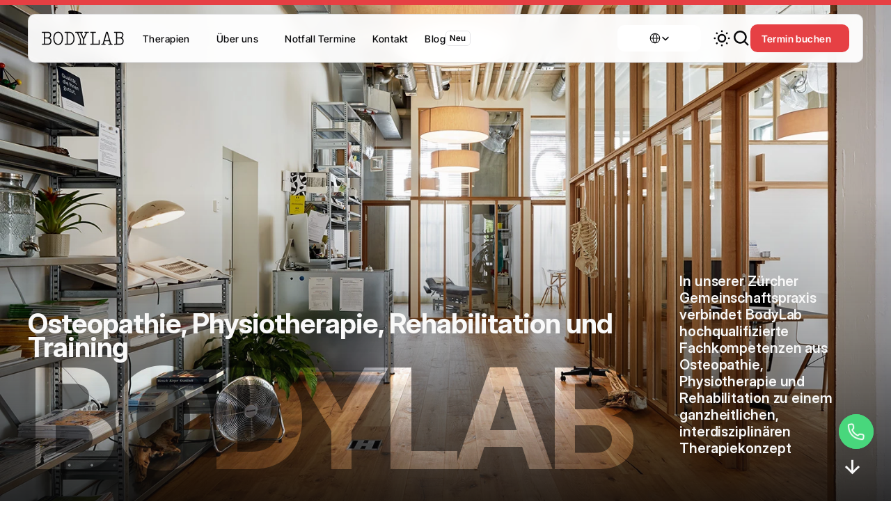

--- FILE ---
content_type: text/html
request_url: https://bodylab.ch/?attachment_id=3762
body_size: 48395
content:
<!doctype html>
<!-- Made in Framer · framer.com ✨ -->
<!-- Published Jan 15, 2026, 2:05 PM UTC -->
<html lang="de-CH">
<head>
    <meta charset="utf-8">
    
    
    <script>try{if(localStorage.get("__framer_force_showing_editorbar_since")){const n=document.createElement("link");n.rel = "modulepreload";n.href="https://framer.com/edit/init.mjs";document.head.appendChild(n)}}catch(e){}</script>
    <!-- Start of headStart -->
    
    <!-- End of headStart -->
    <meta name="viewport" content="width=device-width">
    <meta name="generator" content="Framer 08b35c4">
    <title>Osteopathie und Physiotherapie bei BodyLab Zürich</title>
    <meta name="description" content="BodyLab | Osteopathie und Physiotherapie | Rehabilitation und Training. Ihre Spezialisten für körperliche Beschwerden in Zürich Altstetten">
    <meta name="framer-search-index" content="https://framerusercontent.com/sites/7mIyyb0SE8T9jjtFKCqPvf/searchIndex-s67AXj2sujkE.json">
    <meta name="framer-search-index-fallback" content="https://framerusercontent.com/sites/7mIyyb0SE8T9jjtFKCqPvf/searchIndex-RPbg83qwt0uO.json">
    <link href="https://framerusercontent.com/images/Lny3ip64obPInHeXyu0YF3YiDmA.jpg" rel="icon" media="(prefers-color-scheme: light)">
    <link href="https://framerusercontent.com/images/Lny3ip64obPInHeXyu0YF3YiDmA.jpg" rel="icon" media="(prefers-color-scheme: dark)">
    <link rel="apple-touch-icon" href="https://framerusercontent.com/images/VrgMHdTYHAYzyB0M8nm1ZBPd5w.png">
    <!-- Open Graph / Facebook -->
    <meta property="og:type" content="website">
    <meta property="og:title" content="Osteopathie und Physiotherapie bei BodyLab Zürich">
    <meta property="og:description" content="BodyLab | Osteopathie und Physiotherapie | Rehabilitation und Training. Ihre Spezialisten für körperliche Beschwerden in Zürich Altstetten">
    <meta property="og:image" content="https://framerusercontent.com/images/ZpyxdwmbynRn1FH56I5G1w6eHLo.svg">
    <!-- Twitter -->
    <meta name="twitter:card" content="summary_large_image">
    <meta name="twitter:title" content="Osteopathie und Physiotherapie bei BodyLab Zürich">
    <meta name="twitter:description" content="BodyLab | Osteopathie und Physiotherapie | Rehabilitation und Training. Ihre Spezialisten für körperliche Beschwerden in Zürich Altstetten">
    <meta name="twitter:image" content="https://framerusercontent.com/images/ZpyxdwmbynRn1FH56I5G1w6eHLo.svg">
    
    <style data-framer-font-css>/* cyrillic-ext */
@font-face {
  font-family: 'Inter Tight';
  font-style: italic;
  font-weight: 400;
  font-display: swap;
  src: url(https://fonts.gstatic.com/s/intertight/v9/NGSyv5HMAFg6IuGlBNMjxLsCwadkRFe9.woff2) format('woff2');
  unicode-range: U+0460-052F, U+1C80-1C8A, U+20B4, U+2DE0-2DFF, U+A640-A69F, U+FE2E-FE2F;
}
/* cyrillic */
@font-face {
  font-family: 'Inter Tight';
  font-style: italic;
  font-weight: 400;
  font-display: swap;
  src: url(https://fonts.gstatic.com/s/intertight/v9/NGSyv5HMAFg6IuGlBNMjxLsCwa5kRFe9.woff2) format('woff2');
  unicode-range: U+0301, U+0400-045F, U+0490-0491, U+04B0-04B1, U+2116;
}
/* greek-ext */
@font-face {
  font-family: 'Inter Tight';
  font-style: italic;
  font-weight: 400;
  font-display: swap;
  src: url(https://fonts.gstatic.com/s/intertight/v9/NGSyv5HMAFg6IuGlBNMjxLsCwaZkRFe9.woff2) format('woff2');
  unicode-range: U+1F00-1FFF;
}
/* greek */
@font-face {
  font-family: 'Inter Tight';
  font-style: italic;
  font-weight: 400;
  font-display: swap;
  src: url(https://fonts.gstatic.com/s/intertight/v9/NGSyv5HMAFg6IuGlBNMjxLsCwalkRFe9.woff2) format('woff2');
  unicode-range: U+0370-0377, U+037A-037F, U+0384-038A, U+038C, U+038E-03A1, U+03A3-03FF;
}
/* vietnamese */
@font-face {
  font-family: 'Inter Tight';
  font-style: italic;
  font-weight: 400;
  font-display: swap;
  src: url(https://fonts.gstatic.com/s/intertight/v9/NGSyv5HMAFg6IuGlBNMjxLsCwaVkRFe9.woff2) format('woff2');
  unicode-range: U+0102-0103, U+0110-0111, U+0128-0129, U+0168-0169, U+01A0-01A1, U+01AF-01B0, U+0300-0301, U+0303-0304, U+0308-0309, U+0323, U+0329, U+1EA0-1EF9, U+20AB;
}
/* latin-ext */
@font-face {
  font-family: 'Inter Tight';
  font-style: italic;
  font-weight: 400;
  font-display: swap;
  src: url(https://fonts.gstatic.com/s/intertight/v9/NGSyv5HMAFg6IuGlBNMjxLsCwaRkRFe9.woff2) format('woff2');
  unicode-range: U+0100-02BA, U+02BD-02C5, U+02C7-02CC, U+02CE-02D7, U+02DD-02FF, U+0304, U+0308, U+0329, U+1D00-1DBF, U+1E00-1E9F, U+1EF2-1EFF, U+2020, U+20A0-20AB, U+20AD-20C0, U+2113, U+2C60-2C7F, U+A720-A7FF;
}
/* latin */
@font-face {
  font-family: 'Inter Tight';
  font-style: italic;
  font-weight: 400;
  font-display: swap;
  src: url(https://fonts.gstatic.com/s/intertight/v9/NGSyv5HMAFg6IuGlBNMjxLsCwapkRA.woff2) format('woff2');
  unicode-range: U+0000-00FF, U+0131, U+0152-0153, U+02BB-02BC, U+02C6, U+02DA, U+02DC, U+0304, U+0308, U+0329, U+2000-206F, U+20AC, U+2122, U+2191, U+2193, U+2212, U+2215, U+FEFF, U+FFFD;
}
/* cyrillic-ext */
@font-face {
  font-family: 'Inter Tight';
  font-style: italic;
  font-weight: 700;
  font-display: swap;
  src: url(https://fonts.gstatic.com/s/intertight/v9/NGSyv5HMAFg6IuGlBNMjxLsCwadkRFe9.woff2) format('woff2');
  unicode-range: U+0460-052F, U+1C80-1C8A, U+20B4, U+2DE0-2DFF, U+A640-A69F, U+FE2E-FE2F;
}
/* cyrillic */
@font-face {
  font-family: 'Inter Tight';
  font-style: italic;
  font-weight: 700;
  font-display: swap;
  src: url(https://fonts.gstatic.com/s/intertight/v9/NGSyv5HMAFg6IuGlBNMjxLsCwa5kRFe9.woff2) format('woff2');
  unicode-range: U+0301, U+0400-045F, U+0490-0491, U+04B0-04B1, U+2116;
}
/* greek-ext */
@font-face {
  font-family: 'Inter Tight';
  font-style: italic;
  font-weight: 700;
  font-display: swap;
  src: url(https://fonts.gstatic.com/s/intertight/v9/NGSyv5HMAFg6IuGlBNMjxLsCwaZkRFe9.woff2) format('woff2');
  unicode-range: U+1F00-1FFF;
}
/* greek */
@font-face {
  font-family: 'Inter Tight';
  font-style: italic;
  font-weight: 700;
  font-display: swap;
  src: url(https://fonts.gstatic.com/s/intertight/v9/NGSyv5HMAFg6IuGlBNMjxLsCwalkRFe9.woff2) format('woff2');
  unicode-range: U+0370-0377, U+037A-037F, U+0384-038A, U+038C, U+038E-03A1, U+03A3-03FF;
}
/* vietnamese */
@font-face {
  font-family: 'Inter Tight';
  font-style: italic;
  font-weight: 700;
  font-display: swap;
  src: url(https://fonts.gstatic.com/s/intertight/v9/NGSyv5HMAFg6IuGlBNMjxLsCwaVkRFe9.woff2) format('woff2');
  unicode-range: U+0102-0103, U+0110-0111, U+0128-0129, U+0168-0169, U+01A0-01A1, U+01AF-01B0, U+0300-0301, U+0303-0304, U+0308-0309, U+0323, U+0329, U+1EA0-1EF9, U+20AB;
}
/* latin-ext */
@font-face {
  font-family: 'Inter Tight';
  font-style: italic;
  font-weight: 700;
  font-display: swap;
  src: url(https://fonts.gstatic.com/s/intertight/v9/NGSyv5HMAFg6IuGlBNMjxLsCwaRkRFe9.woff2) format('woff2');
  unicode-range: U+0100-02BA, U+02BD-02C5, U+02C7-02CC, U+02CE-02D7, U+02DD-02FF, U+0304, U+0308, U+0329, U+1D00-1DBF, U+1E00-1E9F, U+1EF2-1EFF, U+2020, U+20A0-20AB, U+20AD-20C0, U+2113, U+2C60-2C7F, U+A720-A7FF;
}
/* latin */
@font-face {
  font-family: 'Inter Tight';
  font-style: italic;
  font-weight: 700;
  font-display: swap;
  src: url(https://fonts.gstatic.com/s/intertight/v9/NGSyv5HMAFg6IuGlBNMjxLsCwapkRA.woff2) format('woff2');
  unicode-range: U+0000-00FF, U+0131, U+0152-0153, U+02BB-02BC, U+02C6, U+02DA, U+02DC, U+0304, U+0308, U+0329, U+2000-206F, U+20AC, U+2122, U+2191, U+2193, U+2212, U+2215, U+FEFF, U+FFFD;
}
/* cyrillic-ext */
@font-face {
  font-family: 'Inter Tight';
  font-style: normal;
  font-weight: 400;
  font-display: swap;
  src: url(https://fonts.gstatic.com/s/intertight/v9/NGSwv5HMAFg6IuGlBNMjxLsK8ah8QA.woff2) format('woff2');
  unicode-range: U+0460-052F, U+1C80-1C8A, U+20B4, U+2DE0-2DFF, U+A640-A69F, U+FE2E-FE2F;
}
/* cyrillic */
@font-face {
  font-family: 'Inter Tight';
  font-style: normal;
  font-weight: 400;
  font-display: swap;
  src: url(https://fonts.gstatic.com/s/intertight/v9/NGSwv5HMAFg6IuGlBNMjxLsD8ah8QA.woff2) format('woff2');
  unicode-range: U+0301, U+0400-045F, U+0490-0491, U+04B0-04B1, U+2116;
}
/* greek-ext */
@font-face {
  font-family: 'Inter Tight';
  font-style: normal;
  font-weight: 400;
  font-display: swap;
  src: url(https://fonts.gstatic.com/s/intertight/v9/NGSwv5HMAFg6IuGlBNMjxLsL8ah8QA.woff2) format('woff2');
  unicode-range: U+1F00-1FFF;
}
/* greek */
@font-face {
  font-family: 'Inter Tight';
  font-style: normal;
  font-weight: 400;
  font-display: swap;
  src: url(https://fonts.gstatic.com/s/intertight/v9/NGSwv5HMAFg6IuGlBNMjxLsE8ah8QA.woff2) format('woff2');
  unicode-range: U+0370-0377, U+037A-037F, U+0384-038A, U+038C, U+038E-03A1, U+03A3-03FF;
}
/* vietnamese */
@font-face {
  font-family: 'Inter Tight';
  font-style: normal;
  font-weight: 400;
  font-display: swap;
  src: url(https://fonts.gstatic.com/s/intertight/v9/NGSwv5HMAFg6IuGlBNMjxLsI8ah8QA.woff2) format('woff2');
  unicode-range: U+0102-0103, U+0110-0111, U+0128-0129, U+0168-0169, U+01A0-01A1, U+01AF-01B0, U+0300-0301, U+0303-0304, U+0308-0309, U+0323, U+0329, U+1EA0-1EF9, U+20AB;
}
/* latin-ext */
@font-face {
  font-family: 'Inter Tight';
  font-style: normal;
  font-weight: 400;
  font-display: swap;
  src: url(https://fonts.gstatic.com/s/intertight/v9/NGSwv5HMAFg6IuGlBNMjxLsJ8ah8QA.woff2) format('woff2');
  unicode-range: U+0100-02BA, U+02BD-02C5, U+02C7-02CC, U+02CE-02D7, U+02DD-02FF, U+0304, U+0308, U+0329, U+1D00-1DBF, U+1E00-1E9F, U+1EF2-1EFF, U+2020, U+20A0-20AB, U+20AD-20C0, U+2113, U+2C60-2C7F, U+A720-A7FF;
}
/* latin */
@font-face {
  font-family: 'Inter Tight';
  font-style: normal;
  font-weight: 400;
  font-display: swap;
  src: url(https://fonts.gstatic.com/s/intertight/v9/NGSwv5HMAFg6IuGlBNMjxLsH8ag.woff2) format('woff2');
  unicode-range: U+0000-00FF, U+0131, U+0152-0153, U+02BB-02BC, U+02C6, U+02DA, U+02DC, U+0304, U+0308, U+0329, U+2000-206F, U+20AC, U+2122, U+2191, U+2193, U+2212, U+2215, U+FEFF, U+FFFD;
}
/* cyrillic-ext */
@font-face {
  font-family: 'Inter Tight';
  font-style: normal;
  font-weight: 500;
  font-display: swap;
  src: url(https://fonts.gstatic.com/s/intertight/v9/NGSwv5HMAFg6IuGlBNMjxLsK8ah8QA.woff2) format('woff2');
  unicode-range: U+0460-052F, U+1C80-1C8A, U+20B4, U+2DE0-2DFF, U+A640-A69F, U+FE2E-FE2F;
}
/* cyrillic */
@font-face {
  font-family: 'Inter Tight';
  font-style: normal;
  font-weight: 500;
  font-display: swap;
  src: url(https://fonts.gstatic.com/s/intertight/v9/NGSwv5HMAFg6IuGlBNMjxLsD8ah8QA.woff2) format('woff2');
  unicode-range: U+0301, U+0400-045F, U+0490-0491, U+04B0-04B1, U+2116;
}
/* greek-ext */
@font-face {
  font-family: 'Inter Tight';
  font-style: normal;
  font-weight: 500;
  font-display: swap;
  src: url(https://fonts.gstatic.com/s/intertight/v9/NGSwv5HMAFg6IuGlBNMjxLsL8ah8QA.woff2) format('woff2');
  unicode-range: U+1F00-1FFF;
}
/* greek */
@font-face {
  font-family: 'Inter Tight';
  font-style: normal;
  font-weight: 500;
  font-display: swap;
  src: url(https://fonts.gstatic.com/s/intertight/v9/NGSwv5HMAFg6IuGlBNMjxLsE8ah8QA.woff2) format('woff2');
  unicode-range: U+0370-0377, U+037A-037F, U+0384-038A, U+038C, U+038E-03A1, U+03A3-03FF;
}
/* vietnamese */
@font-face {
  font-family: 'Inter Tight';
  font-style: normal;
  font-weight: 500;
  font-display: swap;
  src: url(https://fonts.gstatic.com/s/intertight/v9/NGSwv5HMAFg6IuGlBNMjxLsI8ah8QA.woff2) format('woff2');
  unicode-range: U+0102-0103, U+0110-0111, U+0128-0129, U+0168-0169, U+01A0-01A1, U+01AF-01B0, U+0300-0301, U+0303-0304, U+0308-0309, U+0323, U+0329, U+1EA0-1EF9, U+20AB;
}
/* latin-ext */
@font-face {
  font-family: 'Inter Tight';
  font-style: normal;
  font-weight: 500;
  font-display: swap;
  src: url(https://fonts.gstatic.com/s/intertight/v9/NGSwv5HMAFg6IuGlBNMjxLsJ8ah8QA.woff2) format('woff2');
  unicode-range: U+0100-02BA, U+02BD-02C5, U+02C7-02CC, U+02CE-02D7, U+02DD-02FF, U+0304, U+0308, U+0329, U+1D00-1DBF, U+1E00-1E9F, U+1EF2-1EFF, U+2020, U+20A0-20AB, U+20AD-20C0, U+2113, U+2C60-2C7F, U+A720-A7FF;
}
/* latin */
@font-face {
  font-family: 'Inter Tight';
  font-style: normal;
  font-weight: 500;
  font-display: swap;
  src: url(https://fonts.gstatic.com/s/intertight/v9/NGSwv5HMAFg6IuGlBNMjxLsH8ag.woff2) format('woff2');
  unicode-range: U+0000-00FF, U+0131, U+0152-0153, U+02BB-02BC, U+02C6, U+02DA, U+02DC, U+0304, U+0308, U+0329, U+2000-206F, U+20AC, U+2122, U+2191, U+2193, U+2212, U+2215, U+FEFF, U+FFFD;
}
/* cyrillic-ext */
@font-face {
  font-family: 'Inter Tight';
  font-style: normal;
  font-weight: 600;
  font-display: swap;
  src: url(https://fonts.gstatic.com/s/intertight/v9/NGSwv5HMAFg6IuGlBNMjxLsK8ah8QA.woff2) format('woff2');
  unicode-range: U+0460-052F, U+1C80-1C8A, U+20B4, U+2DE0-2DFF, U+A640-A69F, U+FE2E-FE2F;
}
/* cyrillic */
@font-face {
  font-family: 'Inter Tight';
  font-style: normal;
  font-weight: 600;
  font-display: swap;
  src: url(https://fonts.gstatic.com/s/intertight/v9/NGSwv5HMAFg6IuGlBNMjxLsD8ah8QA.woff2) format('woff2');
  unicode-range: U+0301, U+0400-045F, U+0490-0491, U+04B0-04B1, U+2116;
}
/* greek-ext */
@font-face {
  font-family: 'Inter Tight';
  font-style: normal;
  font-weight: 600;
  font-display: swap;
  src: url(https://fonts.gstatic.com/s/intertight/v9/NGSwv5HMAFg6IuGlBNMjxLsL8ah8QA.woff2) format('woff2');
  unicode-range: U+1F00-1FFF;
}
/* greek */
@font-face {
  font-family: 'Inter Tight';
  font-style: normal;
  font-weight: 600;
  font-display: swap;
  src: url(https://fonts.gstatic.com/s/intertight/v9/NGSwv5HMAFg6IuGlBNMjxLsE8ah8QA.woff2) format('woff2');
  unicode-range: U+0370-0377, U+037A-037F, U+0384-038A, U+038C, U+038E-03A1, U+03A3-03FF;
}
/* vietnamese */
@font-face {
  font-family: 'Inter Tight';
  font-style: normal;
  font-weight: 600;
  font-display: swap;
  src: url(https://fonts.gstatic.com/s/intertight/v9/NGSwv5HMAFg6IuGlBNMjxLsI8ah8QA.woff2) format('woff2');
  unicode-range: U+0102-0103, U+0110-0111, U+0128-0129, U+0168-0169, U+01A0-01A1, U+01AF-01B0, U+0300-0301, U+0303-0304, U+0308-0309, U+0323, U+0329, U+1EA0-1EF9, U+20AB;
}
/* latin-ext */
@font-face {
  font-family: 'Inter Tight';
  font-style: normal;
  font-weight: 600;
  font-display: swap;
  src: url(https://fonts.gstatic.com/s/intertight/v9/NGSwv5HMAFg6IuGlBNMjxLsJ8ah8QA.woff2) format('woff2');
  unicode-range: U+0100-02BA, U+02BD-02C5, U+02C7-02CC, U+02CE-02D7, U+02DD-02FF, U+0304, U+0308, U+0329, U+1D00-1DBF, U+1E00-1E9F, U+1EF2-1EFF, U+2020, U+20A0-20AB, U+20AD-20C0, U+2113, U+2C60-2C7F, U+A720-A7FF;
}
/* latin */
@font-face {
  font-family: 'Inter Tight';
  font-style: normal;
  font-weight: 600;
  font-display: swap;
  src: url(https://fonts.gstatic.com/s/intertight/v9/NGSwv5HMAFg6IuGlBNMjxLsH8ag.woff2) format('woff2');
  unicode-range: U+0000-00FF, U+0131, U+0152-0153, U+02BB-02BC, U+02C6, U+02DA, U+02DC, U+0304, U+0308, U+0329, U+2000-206F, U+20AC, U+2122, U+2191, U+2193, U+2212, U+2215, U+FEFF, U+FFFD;
}
/* cyrillic-ext */
@font-face {
  font-family: 'Inter Tight';
  font-style: normal;
  font-weight: 700;
  font-display: swap;
  src: url(https://fonts.gstatic.com/s/intertight/v9/NGSwv5HMAFg6IuGlBNMjxLsK8ah8QA.woff2) format('woff2');
  unicode-range: U+0460-052F, U+1C80-1C8A, U+20B4, U+2DE0-2DFF, U+A640-A69F, U+FE2E-FE2F;
}
/* cyrillic */
@font-face {
  font-family: 'Inter Tight';
  font-style: normal;
  font-weight: 700;
  font-display: swap;
  src: url(https://fonts.gstatic.com/s/intertight/v9/NGSwv5HMAFg6IuGlBNMjxLsD8ah8QA.woff2) format('woff2');
  unicode-range: U+0301, U+0400-045F, U+0490-0491, U+04B0-04B1, U+2116;
}
/* greek-ext */
@font-face {
  font-family: 'Inter Tight';
  font-style: normal;
  font-weight: 700;
  font-display: swap;
  src: url(https://fonts.gstatic.com/s/intertight/v9/NGSwv5HMAFg6IuGlBNMjxLsL8ah8QA.woff2) format('woff2');
  unicode-range: U+1F00-1FFF;
}
/* greek */
@font-face {
  font-family: 'Inter Tight';
  font-style: normal;
  font-weight: 700;
  font-display: swap;
  src: url(https://fonts.gstatic.com/s/intertight/v9/NGSwv5HMAFg6IuGlBNMjxLsE8ah8QA.woff2) format('woff2');
  unicode-range: U+0370-0377, U+037A-037F, U+0384-038A, U+038C, U+038E-03A1, U+03A3-03FF;
}
/* vietnamese */
@font-face {
  font-family: 'Inter Tight';
  font-style: normal;
  font-weight: 700;
  font-display: swap;
  src: url(https://fonts.gstatic.com/s/intertight/v9/NGSwv5HMAFg6IuGlBNMjxLsI8ah8QA.woff2) format('woff2');
  unicode-range: U+0102-0103, U+0110-0111, U+0128-0129, U+0168-0169, U+01A0-01A1, U+01AF-01B0, U+0300-0301, U+0303-0304, U+0308-0309, U+0323, U+0329, U+1EA0-1EF9, U+20AB;
}
/* latin-ext */
@font-face {
  font-family: 'Inter Tight';
  font-style: normal;
  font-weight: 700;
  font-display: swap;
  src: url(https://fonts.gstatic.com/s/intertight/v9/NGSwv5HMAFg6IuGlBNMjxLsJ8ah8QA.woff2) format('woff2');
  unicode-range: U+0100-02BA, U+02BD-02C5, U+02C7-02CC, U+02CE-02D7, U+02DD-02FF, U+0304, U+0308, U+0329, U+1D00-1DBF, U+1E00-1E9F, U+1EF2-1EFF, U+2020, U+20A0-20AB, U+20AD-20C0, U+2113, U+2C60-2C7F, U+A720-A7FF;
}
/* latin */
@font-face {
  font-family: 'Inter Tight';
  font-style: normal;
  font-weight: 700;
  font-display: swap;
  src: url(https://fonts.gstatic.com/s/intertight/v9/NGSwv5HMAFg6IuGlBNMjxLsH8ag.woff2) format('woff2');
  unicode-range: U+0000-00FF, U+0131, U+0152-0153, U+02BB-02BC, U+02C6, U+02DA, U+02DC, U+0304, U+0308, U+0329, U+2000-206F, U+20AC, U+2122, U+2191, U+2193, U+2212, U+2215, U+FEFF, U+FFFD;
}
/* cyrillic-ext */
@font-face {
  font-family: 'Plus Jakarta Sans';
  font-style: italic;
  font-weight: 600;
  font-display: swap;
  src: url(https://fonts.gstatic.com/s/plusjakartasans/v12/LDIuaomQNQcsA88c7O9yZ4KMCoOg4Koz4yOqhMva.woff2) format('woff2');
  unicode-range: U+0460-052F, U+1C80-1C8A, U+20B4, U+2DE0-2DFF, U+A640-A69F, U+FE2E-FE2F;
}
/* vietnamese */
@font-face {
  font-family: 'Plus Jakarta Sans';
  font-style: italic;
  font-weight: 600;
  font-display: swap;
  src: url(https://fonts.gstatic.com/s/plusjakartasans/v12/LDIuaomQNQcsA88c7O9yZ4KMCoOg4Koz4yGqhMva.woff2) format('woff2');
  unicode-range: U+0102-0103, U+0110-0111, U+0128-0129, U+0168-0169, U+01A0-01A1, U+01AF-01B0, U+0300-0301, U+0303-0304, U+0308-0309, U+0323, U+0329, U+1EA0-1EF9, U+20AB;
}
/* latin-ext */
@font-face {
  font-family: 'Plus Jakarta Sans';
  font-style: italic;
  font-weight: 600;
  font-display: swap;
  src: url(https://fonts.gstatic.com/s/plusjakartasans/v12/LDIuaomQNQcsA88c7O9yZ4KMCoOg4Koz4yCqhMva.woff2) format('woff2');
  unicode-range: U+0100-02BA, U+02BD-02C5, U+02C7-02CC, U+02CE-02D7, U+02DD-02FF, U+0304, U+0308, U+0329, U+1D00-1DBF, U+1E00-1E9F, U+1EF2-1EFF, U+2020, U+20A0-20AB, U+20AD-20C0, U+2113, U+2C60-2C7F, U+A720-A7FF;
}
/* latin */
@font-face {
  font-family: 'Plus Jakarta Sans';
  font-style: italic;
  font-weight: 600;
  font-display: swap;
  src: url(https://fonts.gstatic.com/s/plusjakartasans/v12/LDIuaomQNQcsA88c7O9yZ4KMCoOg4Koz4y6qhA.woff2) format('woff2');
  unicode-range: U+0000-00FF, U+0131, U+0152-0153, U+02BB-02BC, U+02C6, U+02DA, U+02DC, U+0304, U+0308, U+0329, U+2000-206F, U+20AC, U+2122, U+2191, U+2193, U+2212, U+2215, U+FEFF, U+FFFD;
}
/* cyrillic-ext */
@font-face {
  font-family: 'Plus Jakarta Sans';
  font-style: italic;
  font-weight: 700;
  font-display: swap;
  src: url(https://fonts.gstatic.com/s/plusjakartasans/v12/LDIuaomQNQcsA88c7O9yZ4KMCoOg4Koz4yOqhMva.woff2) format('woff2');
  unicode-range: U+0460-052F, U+1C80-1C8A, U+20B4, U+2DE0-2DFF, U+A640-A69F, U+FE2E-FE2F;
}
/* vietnamese */
@font-face {
  font-family: 'Plus Jakarta Sans';
  font-style: italic;
  font-weight: 700;
  font-display: swap;
  src: url(https://fonts.gstatic.com/s/plusjakartasans/v12/LDIuaomQNQcsA88c7O9yZ4KMCoOg4Koz4yGqhMva.woff2) format('woff2');
  unicode-range: U+0102-0103, U+0110-0111, U+0128-0129, U+0168-0169, U+01A0-01A1, U+01AF-01B0, U+0300-0301, U+0303-0304, U+0308-0309, U+0323, U+0329, U+1EA0-1EF9, U+20AB;
}
/* latin-ext */
@font-face {
  font-family: 'Plus Jakarta Sans';
  font-style: italic;
  font-weight: 700;
  font-display: swap;
  src: url(https://fonts.gstatic.com/s/plusjakartasans/v12/LDIuaomQNQcsA88c7O9yZ4KMCoOg4Koz4yCqhMva.woff2) format('woff2');
  unicode-range: U+0100-02BA, U+02BD-02C5, U+02C7-02CC, U+02CE-02D7, U+02DD-02FF, U+0304, U+0308, U+0329, U+1D00-1DBF, U+1E00-1E9F, U+1EF2-1EFF, U+2020, U+20A0-20AB, U+20AD-20C0, U+2113, U+2C60-2C7F, U+A720-A7FF;
}
/* latin */
@font-face {
  font-family: 'Plus Jakarta Sans';
  font-style: italic;
  font-weight: 700;
  font-display: swap;
  src: url(https://fonts.gstatic.com/s/plusjakartasans/v12/LDIuaomQNQcsA88c7O9yZ4KMCoOg4Koz4y6qhA.woff2) format('woff2');
  unicode-range: U+0000-00FF, U+0131, U+0152-0153, U+02BB-02BC, U+02C6, U+02DA, U+02DC, U+0304, U+0308, U+0329, U+2000-206F, U+20AC, U+2122, U+2191, U+2193, U+2212, U+2215, U+FEFF, U+FFFD;
}
/* cyrillic-ext */
@font-face {
  font-family: 'Plus Jakarta Sans';
  font-style: italic;
  font-weight: 800;
  font-display: swap;
  src: url(https://fonts.gstatic.com/s/plusjakartasans/v12/LDIuaomQNQcsA88c7O9yZ4KMCoOg4Koz4yOqhMva.woff2) format('woff2');
  unicode-range: U+0460-052F, U+1C80-1C8A, U+20B4, U+2DE0-2DFF, U+A640-A69F, U+FE2E-FE2F;
}
/* vietnamese */
@font-face {
  font-family: 'Plus Jakarta Sans';
  font-style: italic;
  font-weight: 800;
  font-display: swap;
  src: url(https://fonts.gstatic.com/s/plusjakartasans/v12/LDIuaomQNQcsA88c7O9yZ4KMCoOg4Koz4yGqhMva.woff2) format('woff2');
  unicode-range: U+0102-0103, U+0110-0111, U+0128-0129, U+0168-0169, U+01A0-01A1, U+01AF-01B0, U+0300-0301, U+0303-0304, U+0308-0309, U+0323, U+0329, U+1EA0-1EF9, U+20AB;
}
/* latin-ext */
@font-face {
  font-family: 'Plus Jakarta Sans';
  font-style: italic;
  font-weight: 800;
  font-display: swap;
  src: url(https://fonts.gstatic.com/s/plusjakartasans/v12/LDIuaomQNQcsA88c7O9yZ4KMCoOg4Koz4yCqhMva.woff2) format('woff2');
  unicode-range: U+0100-02BA, U+02BD-02C5, U+02C7-02CC, U+02CE-02D7, U+02DD-02FF, U+0304, U+0308, U+0329, U+1D00-1DBF, U+1E00-1E9F, U+1EF2-1EFF, U+2020, U+20A0-20AB, U+20AD-20C0, U+2113, U+2C60-2C7F, U+A720-A7FF;
}
/* latin */
@font-face {
  font-family: 'Plus Jakarta Sans';
  font-style: italic;
  font-weight: 800;
  font-display: swap;
  src: url(https://fonts.gstatic.com/s/plusjakartasans/v12/LDIuaomQNQcsA88c7O9yZ4KMCoOg4Koz4y6qhA.woff2) format('woff2');
  unicode-range: U+0000-00FF, U+0131, U+0152-0153, U+02BB-02BC, U+02C6, U+02DA, U+02DC, U+0304, U+0308, U+0329, U+2000-206F, U+20AC, U+2122, U+2191, U+2193, U+2212, U+2215, U+FEFF, U+FFFD;
}
/* cyrillic-ext */
@font-face {
  font-family: 'Plus Jakarta Sans';
  font-style: normal;
  font-weight: 600;
  font-display: swap;
  src: url(https://fonts.gstatic.com/s/plusjakartasans/v12/LDIoaomQNQcsA88c7O9yZ4KMCoOg4Ko70yyygA.woff2) format('woff2');
  unicode-range: U+0460-052F, U+1C80-1C8A, U+20B4, U+2DE0-2DFF, U+A640-A69F, U+FE2E-FE2F;
}
/* vietnamese */
@font-face {
  font-family: 'Plus Jakarta Sans';
  font-style: normal;
  font-weight: 600;
  font-display: swap;
  src: url(https://fonts.gstatic.com/s/plusjakartasans/v12/LDIoaomQNQcsA88c7O9yZ4KMCoOg4Ko50yyygA.woff2) format('woff2');
  unicode-range: U+0102-0103, U+0110-0111, U+0128-0129, U+0168-0169, U+01A0-01A1, U+01AF-01B0, U+0300-0301, U+0303-0304, U+0308-0309, U+0323, U+0329, U+1EA0-1EF9, U+20AB;
}
/* latin-ext */
@font-face {
  font-family: 'Plus Jakarta Sans';
  font-style: normal;
  font-weight: 600;
  font-display: swap;
  src: url(https://fonts.gstatic.com/s/plusjakartasans/v12/LDIoaomQNQcsA88c7O9yZ4KMCoOg4Ko40yyygA.woff2) format('woff2');
  unicode-range: U+0100-02BA, U+02BD-02C5, U+02C7-02CC, U+02CE-02D7, U+02DD-02FF, U+0304, U+0308, U+0329, U+1D00-1DBF, U+1E00-1E9F, U+1EF2-1EFF, U+2020, U+20A0-20AB, U+20AD-20C0, U+2113, U+2C60-2C7F, U+A720-A7FF;
}
/* latin */
@font-face {
  font-family: 'Plus Jakarta Sans';
  font-style: normal;
  font-weight: 600;
  font-display: swap;
  src: url(https://fonts.gstatic.com/s/plusjakartasans/v12/LDIoaomQNQcsA88c7O9yZ4KMCoOg4Ko20yw.woff2) format('woff2');
  unicode-range: U+0000-00FF, U+0131, U+0152-0153, U+02BB-02BC, U+02C6, U+02DA, U+02DC, U+0304, U+0308, U+0329, U+2000-206F, U+20AC, U+2122, U+2191, U+2193, U+2212, U+2215, U+FEFF, U+FFFD;
}
/* cyrillic-ext */
@font-face {
  font-family: 'Plus Jakarta Sans';
  font-style: normal;
  font-weight: 700;
  font-display: swap;
  src: url(https://fonts.gstatic.com/s/plusjakartasans/v12/LDIoaomQNQcsA88c7O9yZ4KMCoOg4Ko70yyygA.woff2) format('woff2');
  unicode-range: U+0460-052F, U+1C80-1C8A, U+20B4, U+2DE0-2DFF, U+A640-A69F, U+FE2E-FE2F;
}
/* vietnamese */
@font-face {
  font-family: 'Plus Jakarta Sans';
  font-style: normal;
  font-weight: 700;
  font-display: swap;
  src: url(https://fonts.gstatic.com/s/plusjakartasans/v12/LDIoaomQNQcsA88c7O9yZ4KMCoOg4Ko50yyygA.woff2) format('woff2');
  unicode-range: U+0102-0103, U+0110-0111, U+0128-0129, U+0168-0169, U+01A0-01A1, U+01AF-01B0, U+0300-0301, U+0303-0304, U+0308-0309, U+0323, U+0329, U+1EA0-1EF9, U+20AB;
}
/* latin-ext */
@font-face {
  font-family: 'Plus Jakarta Sans';
  font-style: normal;
  font-weight: 700;
  font-display: swap;
  src: url(https://fonts.gstatic.com/s/plusjakartasans/v12/LDIoaomQNQcsA88c7O9yZ4KMCoOg4Ko40yyygA.woff2) format('woff2');
  unicode-range: U+0100-02BA, U+02BD-02C5, U+02C7-02CC, U+02CE-02D7, U+02DD-02FF, U+0304, U+0308, U+0329, U+1D00-1DBF, U+1E00-1E9F, U+1EF2-1EFF, U+2020, U+20A0-20AB, U+20AD-20C0, U+2113, U+2C60-2C7F, U+A720-A7FF;
}
/* latin */
@font-face {
  font-family: 'Plus Jakarta Sans';
  font-style: normal;
  font-weight: 700;
  font-display: swap;
  src: url(https://fonts.gstatic.com/s/plusjakartasans/v12/LDIoaomQNQcsA88c7O9yZ4KMCoOg4Ko20yw.woff2) format('woff2');
  unicode-range: U+0000-00FF, U+0131, U+0152-0153, U+02BB-02BC, U+02C6, U+02DA, U+02DC, U+0304, U+0308, U+0329, U+2000-206F, U+20AC, U+2122, U+2191, U+2193, U+2212, U+2215, U+FEFF, U+FFFD;
}
/* cyrillic-ext */
@font-face {
  font-family: 'Plus Jakarta Sans';
  font-style: normal;
  font-weight: 800;
  font-display: swap;
  src: url(https://fonts.gstatic.com/s/plusjakartasans/v12/LDIoaomQNQcsA88c7O9yZ4KMCoOg4Ko70yyygA.woff2) format('woff2');
  unicode-range: U+0460-052F, U+1C80-1C8A, U+20B4, U+2DE0-2DFF, U+A640-A69F, U+FE2E-FE2F;
}
/* vietnamese */
@font-face {
  font-family: 'Plus Jakarta Sans';
  font-style: normal;
  font-weight: 800;
  font-display: swap;
  src: url(https://fonts.gstatic.com/s/plusjakartasans/v12/LDIoaomQNQcsA88c7O9yZ4KMCoOg4Ko50yyygA.woff2) format('woff2');
  unicode-range: U+0102-0103, U+0110-0111, U+0128-0129, U+0168-0169, U+01A0-01A1, U+01AF-01B0, U+0300-0301, U+0303-0304, U+0308-0309, U+0323, U+0329, U+1EA0-1EF9, U+20AB;
}
/* latin-ext */
@font-face {
  font-family: 'Plus Jakarta Sans';
  font-style: normal;
  font-weight: 800;
  font-display: swap;
  src: url(https://fonts.gstatic.com/s/plusjakartasans/v12/LDIoaomQNQcsA88c7O9yZ4KMCoOg4Ko40yyygA.woff2) format('woff2');
  unicode-range: U+0100-02BA, U+02BD-02C5, U+02C7-02CC, U+02CE-02D7, U+02DD-02FF, U+0304, U+0308, U+0329, U+1D00-1DBF, U+1E00-1E9F, U+1EF2-1EFF, U+2020, U+20A0-20AB, U+20AD-20C0, U+2113, U+2C60-2C7F, U+A720-A7FF;
}
/* latin */
@font-face {
  font-family: 'Plus Jakarta Sans';
  font-style: normal;
  font-weight: 800;
  font-display: swap;
  src: url(https://fonts.gstatic.com/s/plusjakartasans/v12/LDIoaomQNQcsA88c7O9yZ4KMCoOg4Ko20yw.woff2) format('woff2');
  unicode-range: U+0000-00FF, U+0131, U+0152-0153, U+02BB-02BC, U+02C6, U+02DA, U+02DC, U+0304, U+0308, U+0329, U+2000-206F, U+20AC, U+2122, U+2191, U+2193, U+2212, U+2215, U+FEFF, U+FFFD;
}
/* cyrillic-ext */
@font-face {
  font-family: 'Fragment Mono';
  font-style: normal;
  font-weight: 400;
  src: url(https://fonts.gstatic.com/s/fragmentmono/v6/4iCr6K5wfMRRjxp0DA6-2CLnB45HhrUI.woff2) format('woff2');
  unicode-range: U+0460-052F, U+1C80-1C8A, U+20B4, U+2DE0-2DFF, U+A640-A69F, U+FE2E-FE2F;
}
/* latin-ext */
@font-face {
  font-family: 'Fragment Mono';
  font-style: normal;
  font-weight: 400;
  src: url(https://fonts.gstatic.com/s/fragmentmono/v6/4iCr6K5wfMRRjxp0DA6-2CLnB41HhrUI.woff2) format('woff2');
  unicode-range: U+0100-02BA, U+02BD-02C5, U+02C7-02CC, U+02CE-02D7, U+02DD-02FF, U+0304, U+0308, U+0329, U+1D00-1DBF, U+1E00-1E9F, U+1EF2-1EFF, U+2020, U+20A0-20AB, U+20AD-20C0, U+2113, U+2C60-2C7F, U+A720-A7FF;
}
/* latin */
@font-face {
  font-family: 'Fragment Mono';
  font-style: normal;
  font-weight: 400;
  src: url(https://fonts.gstatic.com/s/fragmentmono/v6/4iCr6K5wfMRRjxp0DA6-2CLnB4NHhg.woff2) format('woff2');
  unicode-range: U+0000-00FF, U+0131, U+0152-0153, U+02BB-02BC, U+02C6, U+02DA, U+02DC, U+0304, U+0308, U+0329, U+2000-206F, U+20AC, U+2122, U+2191, U+2193, U+2212, U+2215, U+FEFF, U+FFFD;
}

@font-face { font-family: "Inter Display"; src: url("https://framerusercontent.com/assets/I11LrmuBDQZweplJ62KkVsklU5Y.woff2"); font-display: swap; font-style: normal; font-weight: 700; unicode-range: U+0460-052F, U+1C80-1C88, U+20B4, U+2DE0-2DFF, U+A640-A69F, U+FE2E-FE2F }
@font-face { font-family: "Inter Display"; src: url("https://framerusercontent.com/assets/UjFZPDy3qGuDktQM4q9CxhKfIa8.woff2"); font-display: swap; font-style: normal; font-weight: 700; unicode-range: U+0301, U+0400-045F, U+0490-0491, U+04B0-04B1, U+2116 }
@font-face { font-family: "Inter Display"; src: url("https://framerusercontent.com/assets/8exwVHJy2DhJ4N5prYlVMrEKmQ.woff2"); font-display: swap; font-style: normal; font-weight: 700; unicode-range: U+1F00-1FFF }
@font-face { font-family: "Inter Display"; src: url("https://framerusercontent.com/assets/UTeedEK21hO5jDxEUldzdScUqpg.woff2"); font-display: swap; font-style: normal; font-weight: 700; unicode-range: U+0370-03FF }
@font-face { font-family: "Inter Display"; src: url("https://framerusercontent.com/assets/Ig8B8nzy11hzIWEIYnkg91sofjo.woff2"); font-display: swap; font-style: normal; font-weight: 700; unicode-range: U+0100-024F, U+0259, U+1E00-1EFF, U+2020, U+20A0-20AB, U+20AD-20CF, U+2113, U+2C60-2C7F, U+A720-A7FF }
@font-face { font-family: "Inter Display"; src: url("https://framerusercontent.com/assets/qITWJ2WdG0wrgQPDb8lvnYnTXDg.woff2"); font-display: swap; font-style: normal; font-weight: 700; unicode-range: U+0000-00FF, U+0131, U+0152-0153, U+02BB-02BC, U+02C6, U+02DA, U+02DC, U+2000-206F, U+2070, U+2074-207E, U+2080-208E, U+20AC, U+2122, U+2191, U+2193, U+2212, U+2215, U+FEFF, U+FFFD }
@font-face { font-family: "Inter Display"; src: url("https://framerusercontent.com/assets/qctQFoJqJ9aIbRSIp0AhCQpFxn8.woff2"); font-display: swap; font-style: normal; font-weight: 700; unicode-range: U+0102-0103, U+0110-0111, U+0128-0129, U+0168-0169, U+01A0-01A1, U+01AF-01B0, U+1EA0-1EF9, U+20AB }
@font-face { font-family: "Inter Display"; src: url("https://framerusercontent.com/assets/gazZKZuUEtvr9ULhdA4SprP0AZ0.woff2"); font-display: swap; font-style: normal; font-weight: 600; unicode-range: U+0460-052F, U+1C80-1C88, U+20B4, U+2DE0-2DFF, U+A640-A69F, U+FE2E-FE2F }
@font-face { font-family: "Inter Display"; src: url("https://framerusercontent.com/assets/pe8RoujoPxuTZhqoNzYqHX2MXA.woff2"); font-display: swap; font-style: normal; font-weight: 600; unicode-range: U+0301, U+0400-045F, U+0490-0491, U+04B0-04B1, U+2116 }
@font-face { font-family: "Inter Display"; src: url("https://framerusercontent.com/assets/teGhWnhH3bCqefKGsIsqFy3hK8.woff2"); font-display: swap; font-style: normal; font-weight: 600; unicode-range: U+1F00-1FFF }
@font-face { font-family: "Inter Display"; src: url("https://framerusercontent.com/assets/qQHxgTnEk6Czu1yW4xS82HQWFOk.woff2"); font-display: swap; font-style: normal; font-weight: 600; unicode-range: U+0370-03FF }
@font-face { font-family: "Inter Display"; src: url("https://framerusercontent.com/assets/MJ3N6lfN4iP5Um8rJGqLYl03tE.woff2"); font-display: swap; font-style: normal; font-weight: 600; unicode-range: U+0100-024F, U+0259, U+1E00-1EFF, U+2020, U+20A0-20AB, U+20AD-20CF, U+2113, U+2C60-2C7F, U+A720-A7FF }
@font-face { font-family: "Inter Display"; src: url("https://framerusercontent.com/assets/PfdOpgzFf7N2Uye9JX7xRKYTgSc.woff2"); font-display: swap; font-style: normal; font-weight: 600; unicode-range: U+0000-00FF, U+0131, U+0152-0153, U+02BB-02BC, U+02C6, U+02DA, U+02DC, U+2000-206F, U+2070, U+2074-207E, U+2080-208E, U+20AC, U+2122, U+2191, U+2193, U+2212, U+2215, U+FEFF, U+FFFD }
@font-face { font-family: "Inter Display"; src: url("https://framerusercontent.com/assets/0SEEmmWc3vovhaai4RlRQSWRrz0.woff2"); font-display: swap; font-style: normal; font-weight: 600; unicode-range: U+0102-0103, U+0110-0111, U+0128-0129, U+0168-0169, U+01A0-01A1, U+01AF-01B0, U+1EA0-1EF9, U+20AB }
@font-face { font-family: "Inter"; src: url("https://framerusercontent.com/assets/5vvr9Vy74if2I6bQbJvbw7SY1pQ.woff2"); font-display: swap; font-style: normal; font-weight: 400; unicode-range: U+0460-052F, U+1C80-1C88, U+20B4, U+2DE0-2DFF, U+A640-A69F, U+FE2E-FE2F }
@font-face { font-family: "Inter"; src: url("https://framerusercontent.com/assets/EOr0mi4hNtlgWNn9if640EZzXCo.woff2"); font-display: swap; font-style: normal; font-weight: 400; unicode-range: U+0301, U+0400-045F, U+0490-0491, U+04B0-04B1, U+2116 }
@font-face { font-family: "Inter"; src: url("https://framerusercontent.com/assets/Y9k9QrlZAqio88Klkmbd8VoMQc.woff2"); font-display: swap; font-style: normal; font-weight: 400; unicode-range: U+1F00-1FFF }
@font-face { font-family: "Inter"; src: url("https://framerusercontent.com/assets/OYrD2tBIBPvoJXiIHnLoOXnY9M.woff2"); font-display: swap; font-style: normal; font-weight: 400; unicode-range: U+0370-03FF }
@font-face { font-family: "Inter"; src: url("https://framerusercontent.com/assets/JeYwfuaPfZHQhEG8U5gtPDZ7WQ.woff2"); font-display: swap; font-style: normal; font-weight: 400; unicode-range: U+0100-024F, U+0259, U+1E00-1EFF, U+2020, U+20A0-20AB, U+20AD-20CF, U+2113, U+2C60-2C7F, U+A720-A7FF }
@font-face { font-family: "Inter"; src: url("https://framerusercontent.com/assets/GrgcKwrN6d3Uz8EwcLHZxwEfC4.woff2"); font-display: swap; font-style: normal; font-weight: 400; unicode-range: U+0000-00FF, U+0131, U+0152-0153, U+02BB-02BC, U+02C6, U+02DA, U+02DC, U+2000-206F, U+2070, U+2074-207E, U+2080-208E, U+20AC, U+2122, U+2191, U+2193, U+2212, U+2215, U+FEFF, U+FFFD }
@font-face { font-family: "Inter"; src: url("https://framerusercontent.com/assets/b6Y37FthZeALduNqHicBT6FutY.woff2"); font-display: swap; font-style: normal; font-weight: 400; unicode-range: U+0102-0103, U+0110-0111, U+0128-0129, U+0168-0169, U+01A0-01A1, U+01AF-01B0, U+1EA0-1EF9, U+20AB }
@font-face { font-family: "Inter"; src: url("https://framerusercontent.com/assets/5A3Ce6C9YYmCjpQx9M4inSaKU.woff2"); font-display: swap; font-style: normal; font-weight: 500; unicode-range: U+0460-052F, U+1C80-1C88, U+20B4, U+2DE0-2DFF, U+A640-A69F, U+FE2E-FE2F }
@font-face { font-family: "Inter"; src: url("https://framerusercontent.com/assets/Qx95Xyt0Ka3SGhinnbXIGpEIyP4.woff2"); font-display: swap; font-style: normal; font-weight: 500; unicode-range: U+0301, U+0400-045F, U+0490-0491, U+04B0-04B1, U+2116 }
@font-face { font-family: "Inter"; src: url("https://framerusercontent.com/assets/6mJuEAguuIuMog10gGvH5d3cl8.woff2"); font-display: swap; font-style: normal; font-weight: 500; unicode-range: U+1F00-1FFF }
@font-face { font-family: "Inter"; src: url("https://framerusercontent.com/assets/xYYWaj7wCU5zSQH0eXvSaS19wo.woff2"); font-display: swap; font-style: normal; font-weight: 500; unicode-range: U+0370-03FF }
@font-face { font-family: "Inter"; src: url("https://framerusercontent.com/assets/otTaNuNpVK4RbdlT7zDDdKvQBA.woff2"); font-display: swap; font-style: normal; font-weight: 500; unicode-range: U+0100-024F, U+0259, U+1E00-1EFF, U+2020, U+20A0-20AB, U+20AD-20CF, U+2113, U+2C60-2C7F, U+A720-A7FF }
@font-face { font-family: "Inter"; src: url("https://framerusercontent.com/assets/UjlFhCnUjxhNfep4oYBPqnEssyo.woff2"); font-display: swap; font-style: normal; font-weight: 500; unicode-range: U+0000-00FF, U+0131, U+0152-0153, U+02BB-02BC, U+02C6, U+02DA, U+02DC, U+2000-206F, U+2070, U+2074-207E, U+2080-208E, U+20AC, U+2122, U+2191, U+2193, U+2212, U+2215, U+FEFF, U+FFFD }
@font-face { font-family: "Inter"; src: url("https://framerusercontent.com/assets/DolVirEGb34pEXEp8t8FQBSK4.woff2"); font-display: swap; font-style: normal; font-weight: 500; unicode-range: U+0102-0103, U+0110-0111, U+0128-0129, U+0168-0169, U+01A0-01A1, U+01AF-01B0, U+1EA0-1EF9, U+20AB }
@font-face { font-family: "Inter"; src: url("https://framerusercontent.com/assets/vQyevYAyHtARFwPqUzQGpnDs.woff2"); font-display: swap; font-style: normal; font-weight: 400; unicode-range: U+0000-00FF, U+0131, U+0152-0153, U+02BB-02BC, U+02C6, U+02DA, U+02DC, U+2000-206F, U+2074, U+20AC, U+2122, U+2191, U+2193, U+2212, U+2215, U+FEFF, U+FFFD }
@font-face { font-family: "Inter"; src: url("https://app.framerstatic.com/Inter-Bold.cyrillic-ext-XOTVL7ZR.woff2"); font-display: swap; font-style: normal; font-weight: 700; unicode-range: U+0460-052F, U+1C80-1C88, U+20B4, U+2DE0-2DFF, U+A640-A69F, U+FE2E-FE2F }
@font-face { font-family: "Inter"; src: url("https://app.framerstatic.com/Inter-Bold.cyrillic-6LOMBC2V.woff2"); font-display: swap; font-style: normal; font-weight: 700; unicode-range: U+0301, U+0400-045F, U+0490-0491, U+04B0-04B1, U+2116 }
@font-face { font-family: "Inter"; src: url("https://app.framerstatic.com/Inter-Bold.greek-ext-WXWSJXLB.woff2"); font-display: swap; font-style: normal; font-weight: 700; unicode-range: U+1F00-1FFF }
@font-face { font-family: "Inter"; src: url("https://app.framerstatic.com/Inter-Bold.greek-YRST7ODZ.woff2"); font-display: swap; font-style: normal; font-weight: 700; unicode-range: U+0370-03FF }
@font-face { font-family: "Inter"; src: url("https://app.framerstatic.com/Inter-Bold.latin-ext-BASA5UL3.woff2"); font-display: swap; font-style: normal; font-weight: 700; unicode-range: U+0100-024F, U+0259, U+1E00-1EFF, U+2020, U+20A0-20AB, U+20AD-20CF, U+2113, U+2C60-2C7F, U+A720-A7FF }
@font-face { font-family: "Inter"; src: url("https://app.framerstatic.com/Inter-Bold.latin-UCM45LQF.woff2"); font-display: swap; font-style: normal; font-weight: 700; unicode-range: U+0000-00FF, U+0131, U+0152-0153, U+02BB-02BC, U+02C6, U+02DA, U+02DC, U+2000-206F, U+2074, U+20AC, U+2122, U+2191, U+2193, U+2212, U+2215, U+FEFF, U+FFFD }
@font-face { font-family: "Inter"; src: url("https://app.framerstatic.com/Inter-Bold.vietnamese-OEVJMXEP.woff2"); font-display: swap; font-style: normal; font-weight: 700; unicode-range: U+0102-0103, U+0110-0111, U+0128-0129, U+0168-0169, U+01A0-01A1, U+01AF-01B0, U+1EA0-1EF9, U+20AB }
@font-face { font-family: "Inter"; src: url("https://app.framerstatic.com/Inter-BoldItalic.cyrillic-ext-PEYDHC3S.woff2"); font-display: swap; font-style: italic; font-weight: 700; unicode-range: U+0460-052F, U+1C80-1C88, U+20B4, U+2DE0-2DFF, U+A640-A69F, U+FE2E-FE2F }
@font-face { font-family: "Inter"; src: url("https://app.framerstatic.com/Inter-BoldItalic.cyrillic-7EIL6JWG.woff2"); font-display: swap; font-style: italic; font-weight: 700; unicode-range: U+0301, U+0400-045F, U+0490-0491, U+04B0-04B1, U+2116 }
@font-face { font-family: "Inter"; src: url("https://app.framerstatic.com/Inter-BoldItalic.greek-ext-3DJOYQMH.woff2"); font-display: swap; font-style: italic; font-weight: 700; unicode-range: U+1F00-1FFF }
@font-face { font-family: "Inter"; src: url("https://app.framerstatic.com/Inter-BoldItalic.greek-TJBTLTT7.woff2"); font-display: swap; font-style: italic; font-weight: 700; unicode-range: U+0370-03FF }
@font-face { font-family: "Inter"; src: url("https://app.framerstatic.com/Inter-BoldItalic.latin-ext-FVPCPRBJ.woff2"); font-display: swap; font-style: italic; font-weight: 700; unicode-range: U+0100-024F, U+0259, U+1E00-1EFF, U+2020, U+20A0-20AB, U+20AD-20CF, U+2113, U+2C60-2C7F, U+A720-A7FF }
@font-face { font-family: "Inter"; src: url("https://app.framerstatic.com/Inter-BoldItalic.latin-5ZFQS4XK.woff2"); font-display: swap; font-style: italic; font-weight: 700; unicode-range: U+0000-00FF, U+0131, U+0152-0153, U+02BB-02BC, U+02C6, U+02DA, U+02DC, U+2000-206F, U+2074, U+20AC, U+2122, U+2191, U+2193, U+2212, U+2215, U+FEFF, U+FFFD }
@font-face { font-family: "Inter"; src: url("https://app.framerstatic.com/Inter-BoldItalic.vietnamese-W2625PGF.woff2"); font-display: swap; font-style: italic; font-weight: 700; unicode-range: U+0102-0103, U+0110-0111, U+0128-0129, U+0168-0169, U+01A0-01A1, U+01AF-01B0, U+1EA0-1EF9, U+20AB }
@font-face { font-family: "Inter"; src: url("https://app.framerstatic.com/Inter-Italic.cyrillic-ext-YDGMJOJO.woff2"); font-display: swap; font-style: italic; font-weight: 400; unicode-range: U+0460-052F, U+1C80-1C88, U+20B4, U+2DE0-2DFF, U+A640-A69F, U+FE2E-FE2F }
@font-face { font-family: "Inter"; src: url("https://app.framerstatic.com/Inter-Italic.cyrillic-BFOVMAQB.woff2"); font-display: swap; font-style: italic; font-weight: 400; unicode-range: U+0301, U+0400-045F, U+0490-0491, U+04B0-04B1, U+2116 }
@font-face { font-family: "Inter"; src: url("https://app.framerstatic.com/Inter-Italic.greek-ext-4KOU3AHC.woff2"); font-display: swap; font-style: italic; font-weight: 400; unicode-range: U+1F00-1FFF }
@font-face { font-family: "Inter"; src: url("https://app.framerstatic.com/Inter-Italic.greek-OJTBJNE6.woff2"); font-display: swap; font-style: italic; font-weight: 400; unicode-range: U+0370-03FF }
@font-face { font-family: "Inter"; src: url("https://app.framerstatic.com/Inter-Italic.latin-ext-H4B22QN6.woff2"); font-display: swap; font-style: italic; font-weight: 400; unicode-range: U+0100-024F, U+0259, U+1E00-1EFF, U+2020, U+20A0-20AB, U+20AD-20CF, U+2113, U+2C60-2C7F, U+A720-A7FF }
@font-face { font-family: "Inter"; src: url("https://app.framerstatic.com/Inter-Italic.latin-2DWX32EN.woff2"); font-display: swap; font-style: italic; font-weight: 400; unicode-range: U+0000-00FF, U+0131, U+0152-0153, U+02BB-02BC, U+02C6, U+02DA, U+02DC, U+2000-206F, U+2074, U+20AC, U+2122, U+2191, U+2193, U+2212, U+2215, U+FEFF, U+FFFD }
@font-face { font-family: "Inter"; src: url("https://app.framerstatic.com/Inter-Italic.vietnamese-TYMT6CKW.woff2"); font-display: swap; font-style: italic; font-weight: 400; unicode-range: U+0102-0103, U+0110-0111, U+0128-0129, U+0168-0169, U+01A0-01A1, U+01AF-01B0, U+1EA0-1EF9, U+20AB }
@font-face { font-family: "Inter"; src: url("https://app.framerstatic.com/Inter-Black.cyrillic-ext-TU4ITVTR.woff2"); font-style: normal; font-weight: 900; unicode-range: U+0460-052F, U+1C80-1C88, U+20B4, U+2DE0-2DFF, U+A640-A69F, U+FE2E-FE2F }
@font-face { font-family: "Inter"; src: url("https://app.framerstatic.com/Inter-Black.cyrillic-JX7CGTYD.woff2"); font-style: normal; font-weight: 900; unicode-range: U+0301, U+0400-045F, U+0490-0491, U+04B0-04B1, U+2116 }
@font-face { font-family: "Inter"; src: url("https://app.framerstatic.com/Inter-Black.greek-ext-LS3GCBFI.woff2"); font-style: normal; font-weight: 900; unicode-range: U+1F00-1FFF }
@font-face { font-family: "Inter"; src: url("https://app.framerstatic.com/Inter-Black.greek-ZWCJHBP5.woff2"); font-style: normal; font-weight: 900; unicode-range: U+0370-03FF }
@font-face { font-family: "Inter"; src: url("https://app.framerstatic.com/Inter-Black.latin-ext-BZLEUMX6.woff2"); font-style: normal; font-weight: 900; unicode-range: U+0100-024F, U+0259, U+1E00-1EFF, U+2020, U+20A0-20AB, U+20AD-20CF, U+2113, U+2C60-2C7F, U+A720-A7FF }
@font-face { font-family: "Inter"; src: url("https://app.framerstatic.com/Inter-Black.latin-TETRYDF7.woff2"); font-style: normal; font-weight: 900; unicode-range: U+0000-00FF, U+0131, U+0152-0153, U+02BB-02BC, U+02C6, U+02DA, U+02DC, U+2000-206F, U+2074, U+20AC, U+2122, U+2191, U+2193, U+2212, U+2215, U+FEFF, U+FFFD }
@font-face { font-family: "Inter"; src: url("https://app.framerstatic.com/Inter-Black.vietnamese-RXQCC3EJ.woff2"); font-style: normal; font-weight: 900; unicode-range: U+0102-0103, U+0110-0111, U+0128-0129, U+0168-0169, U+01A0-01A1, U+01AF-01B0, U+1EA0-1EF9, U+20AB }
@font-face { font-family: "Inter"; src: url("https://app.framerstatic.com/Inter-BlackItalic.cyrillic-ext-TRM4ITYR.woff2"); font-style: italic; font-weight: 900; unicode-range: U+0460-052F, U+1C80-1C88, U+20B4, U+2DE0-2DFF, U+A640-A69F, U+FE2E-FE2F }
@font-face { font-family: "Inter"; src: url("https://app.framerstatic.com/Inter-BlackItalic.cyrillic-FPHIQVZS.woff2"); font-style: italic; font-weight: 900; unicode-range: U+0301, U+0400-045F, U+0490-0491, U+04B0-04B1, U+2116 }
@font-face { font-family: "Inter"; src: url("https://app.framerstatic.com/Inter-BlackItalic.greek-ext-JTGUUSP5.woff2"); font-style: italic; font-weight: 900; unicode-range: U+1F00-1FFF }
@font-face { font-family: "Inter"; src: url("https://app.framerstatic.com/Inter-BlackItalic.greek-LUNA3RFO.woff2"); font-style: italic; font-weight: 900; unicode-range: U+0370-03FF }
@font-face { font-family: "Inter"; src: url("https://app.framerstatic.com/Inter-BlackItalic.latin-ext-KU7ICFYH.woff2"); font-style: italic; font-weight: 900; unicode-range: U+0100-024F, U+0259, U+1E00-1EFF, U+2020, U+20A0-20AB, U+20AD-20CF, U+2113, U+2C60-2C7F, U+A720-A7FF }
@font-face { font-family: "Inter"; src: url("https://app.framerstatic.com/Inter-BlackItalic.latin-FRVXWQSB.woff2"); font-style: italic; font-weight: 900; unicode-range: U+0000-00FF, U+0131, U+0152-0153, U+02BB-02BC, U+02C6, U+02DA, U+02DC, U+2000-206F, U+2074, U+20AC, U+2122, U+2191, U+2193, U+2212, U+2215, U+FEFF, U+FFFD }
@font-face { font-family: "Inter"; src: url("https://app.framerstatic.com/Inter-BlackItalic.vietnamese-2Q7MQKJX.woff2"); font-style: italic; font-weight: 900; unicode-range: U+0102-0103, U+0110-0111, U+0128-0129, U+0168-0169, U+01A0-01A1, U+01AF-01B0, U+1EA0-1EF9, U+20AB }
@font-face { font-family: "Inter"; src: url("https://framerusercontent.com/assets/VgYFWiwsAC5OYxAycRXXvhze58.woff2"); font-display: swap; font-style: normal; font-weight: 700; unicode-range: U+0000-00FF, U+0131, U+0152-0153, U+02BB-02BC, U+02C6, U+02DA, U+02DC, U+2000-206F, U+2070, U+2074-207E, U+2080-208E, U+20AC, U+2122, U+2191, U+2193, U+2212, U+2215, U+FEFF, U+FFFD }
@font-face { font-family: "Inter Display"; src: url("https://framerusercontent.com/assets/ePuN3mCjzajIHnyCdvKBFiZkyY0.woff2"); font-display: swap; font-style: normal; font-weight: 500; unicode-range: U+0460-052F, U+1C80-1C88, U+20B4, U+2DE0-2DFF, U+A640-A69F, U+FE2E-FE2F }
@font-face { font-family: "Inter Display"; src: url("https://framerusercontent.com/assets/V3j1L0o5vPFKe26Sw4HcpXCfHo.woff2"); font-display: swap; font-style: normal; font-weight: 500; unicode-range: U+0301, U+0400-045F, U+0490-0491, U+04B0-04B1, U+2116 }
@font-face { font-family: "Inter Display"; src: url("https://framerusercontent.com/assets/F3kdpd2N0cToWV5huaZjjgM.woff2"); font-display: swap; font-style: normal; font-weight: 500; unicode-range: U+1F00-1FFF }
@font-face { font-family: "Inter Display"; src: url("https://framerusercontent.com/assets/0iDmxkizU9goZoclqIqsV5rvETU.woff2"); font-display: swap; font-style: normal; font-weight: 500; unicode-range: U+0370-03FF }
@font-face { font-family: "Inter Display"; src: url("https://framerusercontent.com/assets/r0mv3NegmA0akcQsNFotG32Las.woff2"); font-display: swap; font-style: normal; font-weight: 500; unicode-range: U+0100-024F, U+0259, U+1E00-1EFF, U+2020, U+20A0-20AB, U+20AD-20CF, U+2113, U+2C60-2C7F, U+A720-A7FF }
@font-face { font-family: "Inter Display"; src: url("https://framerusercontent.com/assets/iwWTDc49ENF2tCHbqlNARXw6Ug.woff2"); font-display: swap; font-style: normal; font-weight: 500; unicode-range: U+0000-00FF, U+0131, U+0152-0153, U+02BB-02BC, U+02C6, U+02DA, U+02DC, U+2000-206F, U+2070, U+2074-207E, U+2080-208E, U+20AC, U+2122, U+2191, U+2193, U+2212, U+2215, U+FEFF, U+FFFD }
@font-face { font-family: "Inter Display"; src: url("https://framerusercontent.com/assets/Ii21jnSJkulBKsHHXKlapi7fv9w.woff2"); font-display: swap; font-style: normal; font-weight: 500; unicode-range: U+0102-0103, U+0110-0111, U+0128-0129, U+0168-0169, U+01A0-01A1, U+01AF-01B0, U+1EA0-1EF9, U+20AB }
@font-face { font-family: "Plus Jakarta Sans Placeholder"; src: local("Arial"); ascent-override: 98.16%; descent-override: 20.99%; line-gap-override: 0.00%; size-adjust: 105.75% }
@font-face { font-family: "Inter Tight Placeholder"; src: local("Arial"); ascent-override: 99.65%; descent-override: 24.81%; line-gap-override: 0.00%; size-adjust: 97.21% }
@font-face { font-family: "Inter Display Placeholder"; src: local("Arial"); ascent-override: 98.56%; descent-override: 24.54%; line-gap-override: 0.00%; size-adjust: 98.29% }
@font-face { font-family: "Inter Placeholder"; src: local("Arial"); ascent-override: 89.79%; descent-override: 22.36%; line-gap-override: 0.00%; size-adjust: 107.89% }</style>
    <link href="https://fonts.gstatic.com" rel="preconnect" crossorigin>
    <meta name="robots" content="max-image-preview:large"><link rel="canonical" href="https://bodylab.ch/"><meta property="og:url" content="https://bodylab.ch/"><link rel="alternate" href="https://bodylab.ch/" hreflang="de-CH"><link rel="alternate" href="https://bodylab.ch/en/" hreflang="en-US"><link rel="alternate" href="https://bodylab.ch/fr/" hreflang="fr-CH"><link rel="alternate" href="https://bodylab.ch/it/" hreflang="it-CH"><link rel="alternate" href="https://bodylab.ch/" hreflang="x-default"><style data-framer-breakpoint-css>@media(min-width: 1200px){.hidden-17ni1qu{display:none!important}}@media(min-width: 810px) and (max-width: 1199.98px){.hidden-1p0plqc{display:none!important}}@media(max-width: 809.98px){.hidden-1ukkxma{display:none!important}}</style><style data-framer-css-ssr-minified data-framer-components="framer-lib-cursors-host framer-CbtnM PropertyOverrides framer-5grOZ framer-Y5BeC framer-lib-combinedCSSRules framer-NX6Kh framer-jOuQf framer-gpXUq framer-library-LocalePicker framer-lib-search framer-g0gHp framer-x5SFt framer-g93pa framer-71Nkm framer-BHJnP framer-Y79s8 framer-5Wr31 framer-Kifx0 framer-4OiNq framer-RCfaF framer-9TDSL framer-reHML framer-lib-cookie-trigger framer-4TSL7">html,body,#main{box-sizing:border-box;margin:0;padding:0}:root{-webkit-font-smoothing:antialiased;-moz-osx-font-smoothing:grayscale}*{box-sizing:border-box;-webkit-font-smoothing:inherit}h1,h2,h3,h4,h5,h6,p,figure{margin:0}body,input,textarea,select,button{font-family:sans-serif;font-size:12px}body{--token-963ba7ff-1506-4ab8-a9bc-332b05614e66:#09090b;--token-a5bac2d3-d710-47e2-8bb9-ad946999897c:#18181b;--token-3d19f326-ac25-458a-8231-6eb31cfdad59:#f9f9f9;--token-7c702156-ebf1-46f7-8462-b755c2472fc4:#ff462e;--token-8c3afd8e-52b7-4b53-ac49-af371ef6a673:#090909;--token-41bd0ac6-b5df-4a1c-af9f-2529dc8b6791:#fff;--token-e58e66c4-1979-44d6-a730-005d1cf31eff:#f9f9f9;--token-8a829009-fe40-45bf-8561-d58e4ec6cf3c:#090909cc;--token-f49a218e-534d-4045-8bf7-d1511f8b99db:#ff462e;--token-d2f76d1e-664d-4a26-bd5f-5d345442a7ca:#090909;--token-f3f344f3-0001-4522-b90d-656f96729995:#fff;--token-89ebb90b-d3a6-4378-b38f-12a71b5639eb:#ff7738;--token-7d3fa8bf-175b-4b1c-b7d3-cda2058ab022:#ff6017;--token-902d923e-dd36-466b-888a-4b6c63320a95:#ffffff1a;--token-1e5ece70-fdef-4efc-83ef-f598a9340290:#faf5ea;--token-5d3079f2-f13b-4320-85bf-99abd39e17d6:#ffffff80;--token-4f6b6d9d-15cf-480a-8c1b-7f0141089caa:#fff;--token-69d8c37b-c734-4666-b632-32d8f9c9fc52:#27272a;--token-44ba4d15-de95-4ba6-998e-92f0bf192c5f:#3f3f46;--token-4e3d4b62-b411-4488-b97a-8ff2a61d3177:#52525b;--token-05d3d3db-be9e-464a-9684-d4b46306a4c3:#71717a;--token-1ce3c98f-6fc8-41c4-9a88-0e9fdbf098f1:#a1a1aa;--token-9f531285-1e18-4a38-b208-f287be68e804:#d4d4d8;--token-408e9ffb-f435-48c7-a9ff-2c04fe742fc2:#e4e4e7;--token-4e9dcd95-1f27-443e-9665-b27316e88fe2:#f4f4f5;--token-bdd5c3bb-385d-4b4d-b487-5a1f9f5d346c:#fafafa;--token-3711503b-3d3b-4886-a85c-4293b65e43e7:#fff;--token-de5448c6-98bb-4403-96cd-7fe86bf2daa6:#09090b;--token-cdaba0c3-7192-4155-be78-0e3fe010491c:#18181b;--token-b459e046-718c-4dbb-8c34-b5d5869d1e57:#27272a;--token-e4701bb6-83f6-41e5-b0c8-9b95b4510e3a:#3f3f46;--token-e6a1425f-5cc8-4e16-87a5-8615ab8b8fe1:#52525b;--token-fd54a91d-2c97-4609-acbc-244da5b6b983:#71717a;--token-60b32788-cdeb-41df-ba14-e212d5e544dd:#a1a1aa;--token-d1b70223-6c17-4c93-9dd4-7a1775f7f7c5:#d4d4d8;--token-31213cc7-db87-4df4-8209-e72c8adb68fb:#e4e4e7;--token-b0454cba-c19e-43a6-8075-f4b7a5ae4372:#f4f4f5;--token-bebb5c17-844d-419e-ab0e-ada0b43a4350:#fafafa;--token-2b0e18bf-9e9a-4016-bdfc-5769700a5529:#fff;--token-cd1e8e92-b91e-4022-84c2-a059ee7f7bad:#fff;--token-5cb9a68d-31cb-4baf-8414-1a3d9276de57:#fffffff2;--token-d4b915e8-652b-419f-be5a-3361d1e18040:#fff;--token-39f1e7bd-d6a2-4d0f-90ef-8d65a8c77a7c:#e64044;--token-5cf227e4-8d28-4f31-8df2-e94a44959be8:#40c5ff1a;--token-385cb8b2-959c-4157-9298-79e9c79de523:#ffb66e;--token-507185eb-89a3-4185-a6e0-ad13e3c47e1c:#48d87d;--token-a2b02a90-8343-4e93-bc27-1339e83d69f8:#ff6969;--token-d3c9b405-1976-40f4-a12c-b2b083e848e2:#8554ff;--token-2b39abb9-fea1-4307-9825-a3e2580c4c08:#beff4b;--token-859258dd-93b0-4f6d-8deb-ee5f517e9648:#fb923c;--token-1507f56b-76d2-4fd3-8c60-feec6812130b:#67e8f9;--token-1f938e72-b917-4440-a479-af25e05d6ef2:#f472b6;--token-46aef220-58f8-449f-bd4e-f0721e62e798:#127ef1;--token-48db76b1-b6f7-481c-9646-e2e74df040d6:#000;--token-b609cd10-bbf4-47ce-afcc-91e7456c217e:#fff}@media (prefers-color-scheme:dark){body{--token-963ba7ff-1506-4ab8-a9bc-332b05614e66:#09090b;--token-4e3d4b62-b411-4488-b97a-8ff2a61d3177:#a1a1aa;--token-408e9ffb-f435-48c7-a9ff-2c04fe742fc2:#e4e4e7;--token-4e9dcd95-1f27-443e-9665-b27316e88fe2:#f4f4f5;--token-bdd5c3bb-385d-4b4d-b487-5a1f9f5d346c:#fafafa;--token-3711503b-3d3b-4886-a85c-4293b65e43e7:#fff;--token-de5448c6-98bb-4403-96cd-7fe86bf2daa6:#fafafa;--token-cdaba0c3-7192-4155-be78-0e3fe010491c:#f4f4f5;--token-b459e046-718c-4dbb-8c34-b5d5869d1e57:#e4e4e7;--token-e4701bb6-83f6-41e5-b0c8-9b95b4510e3a:#d4d4d8;--token-e6a1425f-5cc8-4e16-87a5-8615ab8b8fe1:#a1a1aa;--token-60b32788-cdeb-41df-ba14-e212d5e544dd:#52525b;--token-d1b70223-6c17-4c93-9dd4-7a1775f7f7c5:#3f3f46;--token-31213cc7-db87-4df4-8209-e72c8adb68fb:#27272a;--token-b0454cba-c19e-43a6-8075-f4b7a5ae4372:#18181b;--token-bebb5c17-844d-419e-ab0e-ada0b43a4350:#18181b;--token-2b0e18bf-9e9a-4016-bdfc-5769700a5529:#09090b;--token-cd1e8e92-b91e-4022-84c2-a059ee7f7bad:#000;--token-5cb9a68d-31cb-4baf-8414-1a3d9276de57:#09090bf2;--token-d4b915e8-652b-419f-be5a-3361d1e18040:#3f3f46}}@supports (background:-webkit-named-image(i)) and (not (grid-template-rows:subgrid)){body{--framer-will-change-override:transform}}@supports (background:-webkit-named-image(i)) and (not (position-area:top right)){body{--framer-will-change-filter-override:filter}}[data-framer-component-type=Text] div div span,[data-framer-component-type=Text] a div span,[data-framer-component-type=Text] span span span,[data-framer-component-type=Text] p span span,[data-framer-component-type=Text] h1 span span,[data-framer-component-type=Text] h2 span span,[data-framer-component-type=Text] h3 span span,[data-framer-component-type=Text] h4 span span,[data-framer-component-type=Text] h5 span span,[data-framer-component-type=Text] h6 span span,[data-framer-component-type=Text] a{font-family:var(--font-family);font-style:var(--font-style);font-weight:min(calc(var(--framer-font-weight-increase,0) + var(--font-weight,400)),900);color:var(--text-color);letter-spacing:var(--letter-spacing);font-size:var(--font-size);text-transform:var(--text-transform);--text-decoration:var(--framer-text-decoration-style,solid)var(--framer-text-decoration,none)var(--framer-text-decoration-color,currentcolor)var(--framer-text-decoration-thickness,auto);--text-decoration-skip-ink:var(--framer-text-decoration-skip-ink);--text-underline-offset:var(--framer-text-decoration-offset);line-height:var(--line-height);--font-family:var(--framer-font-family);--font-style:var(--framer-font-style);--font-weight:var(--framer-font-weight);--text-color:var(--framer-text-color);--letter-spacing:var(--framer-letter-spacing);--font-size:var(--framer-font-size);--text-transform:var(--framer-text-transform);--line-height:var(--framer-line-height)}@supports not (color:color(display-p3 1 1 1)){p.framer-text,div.framer-text,h1.framer-text,h2.framer-text,h3.framer-text,h4.framer-text,h5.framer-text,h6.framer-text,li.framer-text,ol.framer-text,ul.framer-text,span.framer-text:not([data-text-fill]){color:var(--framer-blockquote-text-color-rgb,var(--framer-blockquote-text-color,var(--framer-text-color-rgb,var(--framer-text-color,#000))));-webkit-text-stroke-color:var(--framer-text-stroke-color-rgb,var(--framer-text-stroke-color,initial))}mark.framer-text{background-color:var(--framer-blockquote-text-background-color-rgb,var(--framer-blockquote-text-background-color,var(--framer-text-background-color-rgb,var(--framer-text-background-color,initial))))}}@supports not (color:color(display-p3 1 1 1)){code.framer-text,code.framer-text span.framer-text:not([data-text-fill]){color:var(--framer-blockquote-text-color-rgb,var(--framer-blockquote-text-color,var(--framer-code-text-color-rgb,var(--framer-code-text-color,var(--framer-text-color-rgb,var(--framer-text-color,#000))))))}}@supports not (color:color(display-p3 1 1 1)){a.framer-text,span.framer-text[data-nested-link]{color:var(--framer-blockquote-text-color-rgb,var(--framer-blockquote-text-color,var(--framer-link-text-color-rgb,var(--framer-link-text-color,var(--framer-text-color-rgb,var(--framer-text-color,#000))))));background-color:var(--framer-link-text-background-color-rgb,var(--framer-link-text-background-color,initial));-webkit-text-decoration-color:var(--framer-link-text-decoration-color-rgb,var(--framer-link-text-decoration-color,var(--framer-text-decoration-color-rgb,var(--framer-text-decoration-color,currentcolor))));text-decoration-color:var(--framer-link-text-decoration-color-rgb,var(--framer-link-text-decoration-color,var(--framer-text-decoration-color-rgb,var(--framer-text-decoration-color,currentcolor))))}}@supports not (color:color(display-p3 1 1 1)){code.framer-text a.framer-text,code.framer-text a.framer-text span.framer-text:not([data-text-fill]),code.framer-text span.framer-text[data-nested-link],code.framer-text span.framer-text[data-nested-link] span.framer-text:not([data-text-fill]){color:var(--framer-blockquote-text-color-rgb,var(--framer-blockquote-text-color,var(--framer-link-text-color-rgb,var(--framer-link-text-color,var(--framer-code-text-color-rgb,var(--framer-code-text-color,var(--framer-text-color-rgb,var(--framer-text-color,#000))))))))}}@supports not (color:color(display-p3 1 1 1)){a.framer-text:hover,span.framer-text[data-nested-link]:hover{color:var(--framer-link-hover-text-color-rgb,var(--framer-link-hover-text-color,var(--framer-blockquote-text-color-rgb,var(--framer-blockquote-text-color,var(--framer-link-text-color-rgb,var(--framer-link-text-color,var(--framer-text-color-rgb,var(--framer-text-color,#000))))))));background-color:var(--framer-link-hover-text-background-color-rgb,var(--framer-link-hover-text-background-color,var(--framer-link-text-background-color-rgb,var(--framer-link-text-background-color,var(--framer-text-background-color-rgb,var(--framer-text-background-color,initial))))));-webkit-text-decoration-color:var(--framer-link-hover-text-decoration-color-rgb,var(--framer-link-hover-text-decoration-color,var(--framer-link-text-decoration-color-rgb,var(--framer-link-text-decoration-color,var(--framer-text-decoration-color-rgb,var(--framer-text-decoration-color,currentcolor))))));text-decoration-color:var(--framer-link-hover-text-decoration-color-rgb,var(--framer-link-hover-text-decoration-color,var(--framer-link-text-decoration-color-rgb,var(--framer-link-text-decoration-color,var(--framer-text-decoration-color-rgb,var(--framer-text-decoration-color,currentcolor))))))}}@supports not (color:color(display-p3 1 1 1)){code.framer-text a.framer-text:hover,code.framer-text span.framer-text[data-nested-link]:hover{color:var(--framer-link-hover-text-color-rgb,var(--framer-link-hover-text-color,var(--framer-blockquote-text-color-rgb,var(--framer-blockquote-text-color,var(--framer-link-text-color-rgb,var(--framer-link-text-color,var(--framer-code-text-color-rgb,var(--framer-code-text-color,var(--framer-text-color-rgb,var(--framer-text-color,#000))))))))))}}@supports not (color:color(display-p3 1 1 1)){a.framer-text[data-framer-page-link-current],span.framer-text[data-framer-page-link-current]{color:var(--framer-link-current-text-color-rgb,var(--framer-link-current-text-color,var(--framer-link-text-color-rgb,var(--framer-link-text-color,var(--framer-text-color-rgb,var(--framer-text-color,#000))))));background-color:var(--framer-link-current-text-background-color-rgb,var(--framer-link-current-text-background-color,var(--framer-link-text-background-color-rgb,var(--framer-link-text-background-color,var(--framer-text-background-color-rgb,var(--framer-text-background-color,initial))))));-webkit-text-decoration-color:var(--framer-link-current-text-decoration-color-rgb,var(--framer-link-current-text-decoration-color,var(--framer-link-text-decoration-color-rgb,var(--framer-link-text-decoration-color,var(--framer-text-decoration-color-rgb,var(--framer-text-decoration-color,currentcolor))))));text-decoration-color:var(--framer-link-current-text-decoration-color-rgb,var(--framer-link-current-text-decoration-color,var(--framer-link-text-decoration-color-rgb,var(--framer-link-text-decoration-color,var(--framer-text-decoration-color-rgb,var(--framer-text-decoration-color,currentcolor))))))}}@supports not (color:color(display-p3 1 1 1)){code.framer-text a.framer-text[data-framer-page-link-current],code.framer-text a.framer-text[data-framer-page-link-current] span.framer-text:not([data-text-fill]),code.framer-text span.framer-text[data-framer-page-link-current],code.framer-text span.framer-text[data-framer-page-link-current] span.framer-text:not([data-text-fill]){color:var(--framer-link-current-text-color-rgb,var(--framer-link-current-text-color,var(--framer-link-text-color-rgb,var(--framer-link-text-color,var(--framer-code-text-color-rgb,var(--framer-code-text-color,var(--framer-text-color-rgb,var(--framer-text-color,#000))))))));background-color:var(--framer-link-current-text-background-color-rgb,var(--framer-link-current-text-background-color,var(--framer-link-text-background-color-rgb,var(--framer-link-text-background-color,var(--framer-text-background-color-rgb,var(--framer-text-background-color,initial))))))}}@supports not (color:color(display-p3 1 1 1)){a.framer-text[data-framer-page-link-current]:hover,span.framer-text[data-framer-page-link-current]:hover{color:var(--framer-link-hover-text-color-rgb,var(--framer-link-hover-text-color,var(--framer-link-current-text-color-rgb,var(--framer-link-current-text-color,var(--framer-link-text-color-rgb,var(--framer-link-text-color,var(--framer-code-text-color-rgb,var(--framer-code-text-color,var(--framer-text-color-rgb,var(--framer-text-color,#000))))))))));background-color:var(--framer-link-hover-text-background-color-rgb,var(--framer-link-hover-text-background-color,var(--framer-link-current-text-background-color-rgb,var(--framer-link-current-text-background-color,var(--framer-link-text-background-color-rgb,var(--framer-link-text-background-color,initial))))));-webkit-text-decoration-color:var(--framer-link-hover-text-decoration-color-rgb,var(--framer-link-hover-text-decoration-color,var(--framer-link-current-text-decoration-color-rgb,var(--framer-link-current-text-decoration-color,var(--framer-link-text-decoration-color-rgb,var(--framer-link-text-decoration-color,var(--framer-text-decoration-color-rgb,var(--framer-text-decoration-color,currentcolor))))))));text-decoration-color:var(--framer-link-hover-text-decoration-color-rgb,var(--framer-link-hover-text-decoration-color,var(--framer-link-current-text-decoration-color-rgb,var(--framer-link-current-text-decoration-color,var(--framer-link-text-decoration-color-rgb,var(--framer-link-text-decoration-color,var(--framer-text-decoration-color-rgb,var(--framer-text-decoration-color,currentcolor))))))))}}@supports not (color:color(display-p3 1 1 1)){code.framer-text a.framer-text[data-framer-page-link-current]:hover,code.framer-text a.framer-text[data-framer-page-link-current]:hover span.framer-text:not([data-text-fill]),code.framer-text span.framer-text[data-framer-page-link-current]:hover,code.framer-text span.framer-text[data-framer-page-link-current]:hover span.framer-text:not([data-text-fill]){color:var(--framer-link-hover-text-color-rgb,var(--framer-link-hover-text-color,var(--framer-link-current-text-color-rgb,var(--framer-link-current-text-color,var(--framer-link-text-color-rgb,var(--framer-link-text-color,var(--framer-code-text-color-rgb,var(--framer-code-text-color,var(--framer-text-color-rgb,var(--framer-text-color,#000))))))))));background-color:var(--framer-link-hover-text-background-color-rgb,var(--framer-link-hover-text-background-color,var(--framer-link-current-text-background-color-rgb,var(--framer-link-current-text-background-color,var(--framer-link-text-background-color-rgb,var(--framer-link-text-background-color,initial))))))}}@supports not (aspect-ratio:1){.framer-text-module:not([data-width=fit])[style*=aspect-ratio]{position:relative}.framer-text-module:not([data-width=fit])[style*=aspect-ratio]:before{content:"";padding-bottom:calc(100%/calc(var(--aspect-ratio)));display:block}.framer-text-module[data-width=fill]>:first-child,.framer-text-module:not([data-width=fit])[style*=aspect-ratio]>:first-child{height:100%;position:absolute;top:0;left:0}}@supports not (overflow:clip){:root{--overflow-clip-fallback:hidden}}@supports (background:-webkit-named-image(i)) and (not (contain-intrinsic-size:inherit)){div.framer-text,p.framer-text,h1.framer-text,h2.framer-text,h3.framer-text,h4.framer-text,h5.framer-text,h6.framer-text,ol.framer-text,ul.framer-text,li.framer-text,blockquote.framer-text,.framer-text.framer-image{display:var(--text-truncation-display-inline-for-safari-16,revert)}div.framer-text:after,p.framer-text:after,h1.framer-text:after,h2.framer-text:after,h3.framer-text:after,h4.framer-text:after,h5.framer-text:after,h6.framer-text:after,ol.framer-text:after,ul.framer-text:after,li.framer-text:after,blockquote.framer-text:after,.framer-text.framer-image:after{content:var(--text-truncation-line-break-for-safari-16);white-space:pre}.framer-text.framer-text-module,.framer-text.framer-table-wrapper{display:var(--text-truncation-display-none-for-safari-16,revert)}p.framer-text[data-text-fill]{display:var(--text-truncation-display-inline-for-safari-16,inline-block)}}@supports (corner-shape:superellipse(2)){:root{--one-if-corner-shape-supported:1}}.framer-cursor-none,.framer-cursor-none *{cursor:none!important}.framer-pointer-events-none,.framer-pointer-events-none *{pointer-events:none!important}@supports (aspect-ratio:1){body{--framer-aspect-ratio-supported:auto}}.framer-CbtnM.framer-1d7rqh2,.framer-CbtnM .framer-1d7rqh2{display:block}.framer-CbtnM.framer-17ni1qu{background-color:var(--token-cd1e8e92-b91e-4022-84c2-a059ee7f7bad,#fff);flex-flow:column;place-content:center flex-start;align-items:center;gap:0;width:1200px;height:min-content;padding:0;display:flex;position:relative;overflow:visible}.framer-CbtnM .framer-1g3vtol-container{z-index:9;flex:none;height:auto;position:fixed;top:0;left:0;right:0}.framer-CbtnM .framer-1e07558-container{cursor:pointer;z-index:10;flex:none;width:auto;height:auto;position:fixed;bottom:70px;right:20px}.framer-CbtnM .framer-litvwj{background-color:var(--token-f3f344f3-0001-4522-b90d-656f96729995,#fff);z-index:1;flex-flow:row;flex:none;place-content:center;align-items:center;gap:10px;width:100%;height:100vh;padding:0;display:flex;position:sticky;top:0;overflow:hidden}.framer-CbtnM .framer-126zu05{background-color:var(--token-d2f76d1e-664d-4a26-bd5f-5d345442a7ca,#090909);flex-flow:column;flex:1 0 0;place-content:center space-between;align-items:center;width:1px;height:100%;padding:34px;display:flex;position:relative;overflow:hidden}.framer-CbtnM .framer-106dr1c{background-color:var(--token-39f1e7bd-d6a2-4d0f-90ef-8d65a8c77a7c,#e64044);will-change:var(--framer-will-change-effect-override,transform);z-index:1;flex:none;width:100%;height:7px;position:absolute;top:0;left:0%;overflow:hidden}.framer-CbtnM .framer-spir5u{flex:none;gap:10px;width:100%;height:54px;position:relative;overflow:hidden}.framer-CbtnM .framer-6hj3vt{filter:blur(5px);will-change:var(--framer-will-change-effect-override,transform);z-index:0;background-color:#000;flex:none;width:100%;height:100%;position:absolute;top:0%;left:0%;overflow:hidden}.framer-CbtnM .framer-at8vjs{will-change:var(--framer-will-change-effect-override,transform);z-index:0;flex:none;width:100%;height:100%;position:absolute;top:0%;left:0%;overflow:hidden}.framer-CbtnM .framer-1aodtam{background-color:var(--token-8a829009-fe40-45bf-8561-d58e4ec6cf3c,#090909cc);flex:none;width:100%;height:100%;position:absolute;top:0%;left:0%;overflow:hidden;-webkit-mask:linear-gradient(#0000 38.334%,#00000061 67.9054%,#000 100%);mask:linear-gradient(#0000 38.334%,#00000061 67.9054%,#000 100%)}.framer-CbtnM .framer-1pq6brm{flex-flow:row;flex:none;place-content:flex-end flex-start;align-items:flex-end;gap:0;width:100%;max-width:1200px;height:min-content;padding:0;display:flex;position:relative;overflow:hidden}.framer-CbtnM .framer-1wx5lga{flex-flow:column;flex:1 0 0;place-content:flex-start center;align-items:flex-start;gap:30px;width:1px;height:min-content;padding:0;display:flex;position:relative;overflow:visible}.framer-CbtnM .framer-g0op3b{--framer-paragraph-spacing:0px;white-space:pre-wrap;word-break:break-word;word-wrap:break-word;flex:none;width:100%;height:auto;position:relative}.framer-CbtnM .framer-5egjy1{flex-flow:row;flex:none;place-content:center;align-items:center;gap:10px;width:100%;height:min-content;padding:0;display:flex;position:relative;overflow:hidden}.framer-CbtnM .framer-1qfleec{--framer-paragraph-spacing:0px;mix-blend-mode:overlay;white-space:pre-wrap;word-break:break-word;word-wrap:break-word;flex:1 0 0;width:1px;height:auto;position:relative}.framer-CbtnM .framer-1irvsw1{flex-flow:column;flex:none;place-content:flex-end center;align-items:flex-end;gap:0;width:22%;height:min-content;padding:0;display:flex;position:relative;overflow:hidden}.framer-CbtnM .framer-uzho9x{flex-flow:column;flex:none;place-content:flex-start center;align-items:flex-start;gap:30px;width:100%;max-width:340px;height:min-content;padding:0;display:flex;position:relative;overflow:hidden}.framer-CbtnM .framer-wjej5m{--framer-paragraph-spacing:0px;white-space:pre-wrap;will-change:var(--framer-will-change-effect-override,transform);word-break:break-word;word-wrap:break-word;flex:none;width:100%;height:auto;position:relative}.framer-CbtnM .framer-1678jhu-container{will-change:var(--framer-will-change-effect-override,transform);flex:none;width:auto;height:auto;position:relative}.framer-CbtnM .framer-17flx7n-container{mix-blend-mode:screen;opacity:.3;pointer-events:none;z-index:0;flex:none;width:100%;height:100%;position:absolute;top:0%;left:0%}.framer-CbtnM .framer-1om09p3-container{pointer-events:none;z-index:0;flex:none;height:180px;position:absolute;top:0;left:0;right:0}.framer-CbtnM .framer-3s6elp{background-color:var(--token-cd1e8e92-b91e-4022-84c2-a059ee7f7bad,#fff5f5);z-index:2;flex-flow:column;flex:none;place-content:center;align-items:center;gap:80px;width:100%;height:min-content;padding:40px 15px;display:flex;position:relative;overflow:visible}.framer-CbtnM .framer-1u94ioe{flex-flow:column;flex:none;place-content:center;align-items:center;gap:12px;width:100%;padding:0;display:flex;position:absolute;top:0;bottom:-483px;left:0%;overflow:visible}.framer-CbtnM .framer-38ndun{flex-flow:row;flex:1 0 0;place-content:center;align-items:center;gap:0;width:100%;height:1px;padding:0;display:flex;position:relative;overflow:visible}.framer-CbtnM .framer-1a3i3ex,.framer-CbtnM .framer-18p6yp9,.framer-CbtnM .framer-8po27q,.framer-CbtnM .framer-lmzj1m,.framer-CbtnM .framer-liuxau{background-color:var(--token-cd1e8e92-b91e-4022-84c2-a059ee7f7bad,#fff);flex:none;width:20%;height:100%;position:relative;overflow:visible}.framer-CbtnM .framer-11fg2zg,.framer-CbtnM .framer-47srxr,.framer-CbtnM .framer-mulxlw,.framer-CbtnM .framer-ngyza,.framer-CbtnM .framer-1ogtbhb,.framer-CbtnM .framer-7bv9r1{flex-flow:column;flex:none;place-content:center;align-items:center;gap:15px;width:100%;max-width:1200px;height:min-content;padding:0;display:flex;position:relative;overflow:visible}.framer-CbtnM .framer-2o3jm9-container,.framer-CbtnM .framer-1xki1j0-container,.framer-CbtnM .framer-re9foa-container,.framer-CbtnM .framer-1txa0rm-container,.framer-CbtnM .framer-1tsy156-container,.framer-CbtnM .framer-u4svq5-container,.framer-CbtnM .framer-1ugb1ae-container,.framer-CbtnM .framer-607qtf-container,.framer-CbtnM .framer-sq2jt6-container,.framer-CbtnM .framer-10pqvbw-container,.framer-CbtnM .framer-k7m0hv-container,.framer-CbtnM .framer-auuiyc-container,.framer-CbtnM .framer-ir8s51-container,.framer-CbtnM .framer-jgd30e-container,.framer-CbtnM .framer-hazvdd-container,.framer-CbtnM .framer-7hx3dn-container,.framer-CbtnM .framer-1uqm0j7-container,.framer-CbtnM .framer-1nrc65m-container,.framer-CbtnM .framer-f7f8an-container,.framer-CbtnM .framer-rapwhd-container,.framer-CbtnM .framer-1ev883c-container,.framer-CbtnM .framer-1kw2xe5-container,.framer-CbtnM .framer-mrrzg9-container,.framer-CbtnM .framer-1gdxolr-container,.framer-CbtnM .framer-5yjmpq-container,.framer-CbtnM .framer-4osa9e-container,.framer-CbtnM .framer-psip8i-container{flex:none;width:auto;height:auto;position:relative}.framer-CbtnM .framer-4qf3i3,.framer-CbtnM .framer-lzme1q,.framer-CbtnM .framer-67dfgt,.framer-CbtnM .framer-1gq5tnf,.framer-CbtnM .framer-1ukx4gk,.framer-CbtnM .framer-1cftv7i,.framer-CbtnM .framer-1xi31lw,.framer-CbtnM .framer-65la2d,.framer-CbtnM .framer-1v61zkj,.framer-CbtnM .framer-moomso,.framer-CbtnM .framer-xglxz3,.framer-CbtnM .framer-1nh4f7u{--framer-link-text-color:#09f;--framer-link-text-decoration:underline;--framer-paragraph-spacing:0px;white-space:pre-wrap;word-break:break-word;word-wrap:break-word;flex:none;width:100%;max-width:600px;height:auto;position:relative;overflow:visible}.framer-CbtnM .framer-1iaxwlw,.framer-CbtnM .framer-48aby9,.framer-CbtnM .framer-1yj4gv3,.framer-CbtnM .framer-4lpurv,.framer-CbtnM .framer-1ebom3a,.framer-CbtnM .framer-1n4558u{--framer-link-text-color:#09f;--framer-link-text-decoration:underline;white-space:pre-wrap;word-break:break-word;word-wrap:break-word;flex:none;width:auto;max-width:650px;height:auto;position:relative}.framer-CbtnM .framer-14uesga,.framer-CbtnM .framer-ffn4je,.framer-CbtnM .framer-ck51e0{flex-flow:row;flex:none;place-content:center;align-items:center;gap:10px;width:min-content;height:min-content;padding:10px 0 0;display:flex;position:relative;overflow:hidden}.framer-CbtnM .framer-1fztrp1{z-index:2;flex-flow:row;flex:none;place-content:center;align-items:center;gap:15px;width:100%;height:min-content;padding:40px 0;display:flex;position:relative;overflow:hidden}.framer-CbtnM .framer-1n0u5oy{--border-bottom-width:1px;--border-color:var(--token-60b32788-cdeb-41df-ba14-e212d5e544dd,#a1a1aa);--border-left-width:1px;--border-right-width:1px;--border-style:solid;--border-top-width:1px;background-color:var(--token-2b0e18bf-9e9a-4016-bdfc-5769700a5529,#fff);will-change:var(--framer-will-change-override,transform);border-radius:50px;flex-flow:row;flex:none;place-content:center;align-items:center;gap:15px;width:min-content;height:min-content;padding:15px 20px;display:flex;position:relative;overflow:hidden}.framer-CbtnM .framer-15tf2an{--framer-link-text-color:#09f;--framer-link-text-decoration:underline;white-space:pre;flex:none;width:auto;height:auto;position:relative}.framer-CbtnM .framer-b5seue{background-color:var(--token-cd1e8e92-b91e-4022-84c2-a059ee7f7bad,#fff5f5);z-index:2;flex-flow:column;flex:none;place-content:center;align-items:center;gap:80px;width:100%;height:min-content;padding:80px 15px;display:flex;position:relative;overflow:visible}.framer-CbtnM .framer-fiehn4,.framer-CbtnM .framer-1qp430v,.framer-CbtnM .framer-zwzyac,.framer-CbtnM .framer-1onm0qj,.framer-CbtnM .framer-1fgi25r,.framer-CbtnM .framer-1nr074o{--border-bottom-width:1px;--border-color:var(--token-31213cc7-db87-4df4-8209-e72c8adb68fb,#e4e4e7);--border-left-width:1px;--border-right-width:1px;--border-style:solid;--border-top-width:1px;background-color:var(--token-bebb5c17-844d-419e-ab0e-ada0b43a4350,#fafafa);will-change:var(--framer-will-change-override,transform);z-index:1;border-radius:15px;flex-flow:column;flex:none;place-content:center;align-items:center;gap:30px;width:100%;max-width:1200px;height:min-content;min-height:440px;padding:60px;display:flex;position:sticky;top:120px;overflow:hidden}.framer-CbtnM .framer-1x0dg95,.framer-CbtnM .framer-4fokwt,.framer-CbtnM .framer-b5u7ka,.framer-CbtnM .framer-10j3a34,.framer-CbtnM .framer-1bqeps5,.framer-CbtnM .framer-2hhnsh{z-index:0;background:linear-gradient(#fff0 0%,#00000005 100%);flex:none;height:300px;position:absolute;bottom:-15px;left:-15px;right:-15px;overflow:visible}.framer-CbtnM .framer-9p0f6u,.framer-CbtnM .framer-hnyd1q,.framer-CbtnM .framer-cz60l5,.framer-CbtnM .framer-j8qtsr,.framer-CbtnM .framer-dw5aup,.framer-CbtnM .framer-7v66a1{opacity:.075;flex:none;position:absolute;inset:0;-webkit-mask:linear-gradient(#0000 0%,#000 100%);mask:linear-gradient(#0000 0%,#000 100%)}.framer-CbtnM .framer-yzjfk1,.framer-CbtnM .framer-6yfgfa,.framer-CbtnM .framer-1ujfxbd,.framer-CbtnM .framer-1mrmlr4,.framer-CbtnM .framer-1axleci,.framer-CbtnM .framer-1n4xh7z{flex-flow:row;flex:none;place-content:center;align-items:center;gap:40px;width:100%;max-width:1200px;height:min-content;padding:0;display:flex;position:relative;overflow:visible}.framer-CbtnM .framer-8ll963,.framer-CbtnM .framer-1fh390k,.framer-CbtnM .framer-1w9sef6,.framer-CbtnM .framer-iu5fjm,.framer-CbtnM .framer-1ukv7qq,.framer-CbtnM .framer-1p3km4q{z-index:1;flex-flow:column;flex:1 0 0;place-content:flex-start;align-items:flex-start;gap:20px;width:1px;max-width:1200px;height:min-content;padding:0;display:flex;position:relative;overflow:visible}.framer-CbtnM .framer-10w94t2,.framer-CbtnM .framer-zprtc0,.framer-CbtnM .framer-hi8fiz,.framer-CbtnM .framer-1mx1tj8,.framer-CbtnM .framer-1sl2y0x,.framer-CbtnM .framer-xfb77q{--framer-link-text-color:#09f;--framer-link-text-decoration:underline;white-space:pre-wrap;word-break:break-word;word-wrap:break-word;flex:none;width:auto;max-width:450px;height:auto;position:relative}.framer-CbtnM .framer-yjwc0x,.framer-CbtnM .framer-1mdw30w,.framer-CbtnM .framer-hjhk5c,.framer-CbtnM .framer-1ds55xh,.framer-CbtnM .framer-1j0n9mh,.framer-CbtnM .framer-1ekyha7{flex-flow:row;flex:none;place-content:center;align-items:center;gap:10px;width:min-content;height:min-content;padding:5px 0 0;display:flex;position:relative;overflow:visible}.framer-CbtnM .framer-1oz05yv,.framer-CbtnM .framer-1qwblt7,.framer-CbtnM .framer-oufrw8,.framer-CbtnM .framer-viw8hn,.framer-CbtnM .framer-qd308q,.framer-CbtnM .framer-ol06zw{flex-flow:column;flex:1 0 0;place-content:flex-start flex-end;align-items:flex-start;gap:0;width:1px;height:min-content;padding:0;display:flex;position:relative;overflow:visible}.framer-CbtnM .framer-1h1kori,.framer-CbtnM .framer-aamaml,.framer-CbtnM .framer-w539kd,.framer-CbtnM .framer-mq2691,.framer-CbtnM .framer-172frre,.framer-CbtnM .framer-16g9l8m{height:500px;transform-style:preserve-3d;z-index:1;border-radius:10px;flex-flow:column;flex:none;place-content:flex-end space-between;align-items:flex-end;width:100%;padding:30px;display:flex;position:relative;overflow:visible}.framer-CbtnM .framer-7bxep8,.framer-CbtnM .framer-qojree,.framer-CbtnM .framer-n4z9kh,.framer-CbtnM .framer-1glyqzp,.framer-CbtnM .framer-139w8u0,.framer-CbtnM .framer-1fegppw{background:linear-gradient(180deg,#08080a00 0%,var(--token-963ba7ff-1506-4ab8-a9bc-332b05614e66,#09090b)100%);z-index:0;flex:none;height:600px;position:absolute;bottom:0;left:0;right:0;overflow:hidden;-webkit-mask:linear-gradient(#0000 0%,#000 100%);mask:linear-gradient(#0000 0%,#000 100%)}.framer-CbtnM .framer-163task,.framer-CbtnM .framer-q698c2,.framer-CbtnM .framer-1tmk479,.framer-CbtnM .framer-v23gf8,.framer-CbtnM .framer-356l21,.framer-CbtnM .framer-vz1vov{flex-flow:column;flex:none;place-content:flex-start flex-end;align-items:flex-start;gap:20px;width:100%;height:min-content;padding:0;display:flex;position:relative;overflow:hidden}.framer-CbtnM .framer-yfqjgy,.framer-CbtnM .framer-cl9wxl,.framer-CbtnM .framer-gfsthh,.framer-CbtnM .framer-4pb6ad,.framer-CbtnM .framer-5t3uko,.framer-CbtnM .framer-txm805{--framer-link-text-color:#09f;--framer-link-text-decoration:underline;--framer-paragraph-spacing:0px;white-space:pre-wrap;word-break:break-word;word-wrap:break-word;flex:none;width:100%;max-width:400px;height:auto;position:relative;overflow:visible}.framer-CbtnM .framer-sf1tz2{background-color:var(--token-cd1e8e92-b91e-4022-84c2-a059ee7f7bad,#fff5f5);z-index:2;flex-flow:column;flex:none;place-content:center;align-items:center;gap:20px;width:98%;height:min-content;padding:50px 15px 0;display:flex;position:relative;overflow:visible}.framer-CbtnM .framer-4ew0fv,.framer-CbtnM .framer-6huxyo{flex-flow:row;flex:none;place-content:flex-start center;align-items:flex-start;gap:80px;width:100%;max-width:1200px;height:250px;padding:0;display:flex;position:relative;overflow:visible}.framer-CbtnM .framer-hyn1ym-container,.framer-CbtnM .framer-184ufr5-container,.framer-CbtnM .framer-r3ded2-container{will-change:var(--framer-will-change-effect-override,transform);flex:1 0 0;width:1px;height:100%;position:relative}.framer-CbtnM .framer-at89qy{flex-flow:row;place-content:center;align-items:center;gap:80px;width:min-content;height:min-content;padding:0;display:flex;position:relative;overflow:visible}.framer-CbtnM .framer-1f8zzr{background-color:var(--token-e58e66c4-1979-44d6-a730-005d1cf31eff,#f9f9f9);border-radius:10px;flex-flow:column;flex:none;place-content:center;align-items:center;gap:10px;width:450px;height:100px;padding:0;display:flex;position:relative;overflow:visible}.framer-CbtnM .framer-s2fg7g{flex:none;width:419px;height:75px;position:relative}.framer-CbtnM .framer-1jkwqpr,.framer-CbtnM .framer-irbux7{background-color:#fff;border-radius:10px;flex-flow:row;flex:none;place-content:center;align-items:center;gap:10px;width:min-content;height:90px;padding:0;display:flex;position:relative;overflow:visible}.framer-CbtnM .framer-ctf2xd,.framer-CbtnM .framer-rlms84{flex:none;width:175px;height:75px;position:relative}.framer-CbtnM .framer-gt2nni{background-color:#fff;border-radius:10px;flex-flow:row;flex:none;place-content:center;align-items:center;gap:10px;width:190px;height:90px;padding:0;display:flex;position:relative;overflow:visible}.framer-CbtnM .framer-lheogb,.framer-CbtnM .framer-9fljzf,.framer-CbtnM .framer-n7yxwn{flex-flow:row;flex:none;place-content:center;align-items:center;gap:10px;width:min-content;height:min-content;padding:0;display:flex;position:relative;overflow:visible}.framer-CbtnM .framer-1edgxyt{flex:none;width:215px;height:75px;position:relative}.framer-CbtnM .framer-cx6wxt{flex:none;width:261px;height:75px;position:relative}.framer-CbtnM .framer-1ltsq5y{flex-flow:row;flex:none;place-content:center;align-items:center;gap:10px;width:min-content;min-width:215px;height:min-content;min-height:75px;padding:0;display:flex;position:relative;overflow:visible}.framer-CbtnM .framer-ox7xsl,.framer-CbtnM .framer-vy1t3i{flex:none;width:317px;height:75px;position:relative}.framer-CbtnM .framer-3seqxe{background-color:var(--token-cd1e8e92-b91e-4022-84c2-a059ee7f7bad,#fff5f5);z-index:2;flex-flow:column;flex:none;place-content:center;align-items:center;gap:80px;width:100%;height:min-content;padding:100px 15px 40px;display:flex;position:relative;overflow:visible}.framer-CbtnM .framer-1sex73c{z-index:2;flex-flow:row;flex:none;place-content:center;align-items:center;gap:0;width:100%;height:min-content;padding:15px;display:flex;position:relative;overflow:visible}.framer-CbtnM .framer-1g9o5jd{will-change:var(--framer-will-change-override,transform);border-radius:15px;flex-flow:column;flex:1 0 0;place-content:center;align-items:center;gap:20px;width:1px;max-width:1200px;height:min-content;min-height:440px;padding:80px;display:flex;position:relative;overflow:hidden}.framer-CbtnM .framer-6ekfcy,.framer-CbtnM .framer-113jjbs{background-color:var(--token-cd1e8e92-b91e-4022-84c2-a059ee7f7bad,#fff5f5);z-index:2;flex-flow:column;flex:none;place-content:center;align-items:center;gap:20px;width:100%;height:min-content;padding:100px 15px;display:flex;position:relative;overflow:visible}.framer-CbtnM .framer-10jt7rq{flex-flow:row;flex:none;place-content:flex-start center;align-items:flex-start;gap:80px;width:100%;max-width:1200px;height:450px;padding:0;display:flex;position:relative;overflow:visible}.framer-CbtnM .framer-zl2nkq{flex-flow:row;place-content:center flex-start;align-items:center;gap:30px;width:min-content;height:min-content;padding:0;display:flex;position:relative;overflow:hidden}.framer-CbtnM .framer-1k0kcqa-container,.framer-CbtnM .framer-i9q6wo-container,.framer-CbtnM .framer-1f83pku-container,.framer-CbtnM .framer-rokq4z-container,.framer-CbtnM .framer-1atjmre-container,.framer-CbtnM .framer-azu389-container,.framer-CbtnM .framer-1uvlz7v-container{z-index:1;flex:none;width:400px;height:auto;position:relative}.framer-CbtnM .framer-3knfvk{background-color:var(--token-cd1e8e92-b91e-4022-84c2-a059ee7f7bad,#fff5f5);z-index:2;flex-flow:column;flex:none;place-content:center;align-items:center;gap:50px;width:100%;height:min-content;padding:40px 15px 120px;display:flex;position:relative;overflow:visible}.framer-CbtnM .framer-15764z0{flex-flow:row;flex:none;place-content:flex-start center;align-items:flex-start;gap:40px;width:100%;max-width:1200px;height:min-content;padding:0;display:flex;position:relative;overflow:visible}.framer-CbtnM .framer-e8nuvy{flex:1 0 0;grid-template-columns:repeat(3,minmax(200px,1fr));grid-auto-rows:minmax(0,1fr);justify-content:center;gap:40px;width:1px;height:min-content;padding:0;display:grid;position:relative}.framer-CbtnM .framer-7ps7yb-container{flex:none;place-self:start;width:100%;height:auto;position:relative}.framer-CbtnM .framer-bygrwq{flex-flow:row;place-content:center flex-start;align-items:center;gap:30px;width:2393px;height:381px;padding:0;display:flex;position:relative;overflow:hidden}.framer-CbtnM .framer-8cmwn9{--border-bottom-width:1px;--border-color:var(--token-31213cc7-db87-4df4-8209-e72c8adb68fb,#e4e4e7);--border-left-width:1px;--border-right-width:1px;--border-style:solid;--border-top-width:1px;background-color:var(--token-2b0e18bf-9e9a-4016-bdfc-5769700a5529,#fff);z-index:1;border-radius:15px;flex-flow:column;flex:none;place-content:center;align-items:center;gap:20px;width:268px;height:min-content;padding:30px;display:flex;position:relative;overflow:visible;box-shadow:0 .602187px .602187px -1.25px #0000001c,0 2.28853px 2.28853px -2.5px #0000001a,0 10px 10px -3.75px #0000000a}.framer-CbtnM .framer-1l0juso{aspect-ratio:1.33333;height:var(--framer-aspect-ratio-supported,141px);flex:none;width:188px;text-decoration:none;position:relative}.framer-CbtnM .framer-1pxsolb{--border-bottom-width:1px;--border-color:var(--token-31213cc7-db87-4df4-8209-e72c8adb68fb,#e4e4e7);--border-left-width:1px;--border-right-width:1px;--border-style:solid;--border-top-width:1px;background-color:var(--token-3711503b-3d3b-4886-a85c-4293b65e43e7,#fff);z-index:1;border-radius:15px;flex-flow:column;flex:none;place-content:center;align-items:center;gap:20px;width:559px;height:min-content;padding:30px;text-decoration:none;display:flex;position:relative;overflow:visible;box-shadow:0 .602187px .602187px -1.25px #0000001c,0 2.28853px 2.28853px -2.5px #0000001a,0 10px 10px -3.75px #0000000a}.framer-CbtnM .framer-10ec99w,.framer-CbtnM .framer-1id5ub8{flex:none;width:100%;height:141px;position:relative}.framer-CbtnM .framer-1ew8mpz{--border-bottom-width:1px;--border-color:var(--token-31213cc7-db87-4df4-8209-e72c8adb68fb,#e4e4e7);--border-left-width:1px;--border-right-width:1px;--border-style:solid;--border-top-width:1px;background-color:var(--token-2b0e18bf-9e9a-4016-bdfc-5769700a5529,#fff);z-index:1;border-radius:15px;flex-flow:column;flex:none;place-content:center;align-items:center;gap:20px;width:559px;height:min-content;padding:30px;text-decoration:none;display:flex;position:relative;overflow:visible;box-shadow:0 .602187px .602187px -1.25px #0000001c,0 2.28853px 2.28853px -2.5px #0000001a,0 10px 10px -3.75px #0000000a}.framer-CbtnM .framer-1y48h2w{--border-bottom-width:1px;--border-color:var(--token-31213cc7-db87-4df4-8209-e72c8adb68fb,#e4e4e7);--border-left-width:1px;--border-right-width:1px;--border-style:solid;--border-top-width:1px;background-color:var(--token-2b0e18bf-9e9a-4016-bdfc-5769700a5529,#fff);z-index:1;border-radius:15px;flex-flow:column;flex:none;place-content:center;align-items:center;gap:20px;width:903px;height:min-content;padding:30px;text-decoration:none;display:flex;position:relative;overflow:visible;box-shadow:0 .602187px .602187px -1.25px #0000001c,0 2.28853px 2.28853px -2.5px #0000001a,0 10px 10px -3.75px #0000000a}.framer-CbtnM .framer-aoexbf{flex:none;width:100%;height:137px;position:relative}.framer-CbtnM .framer-1r8fy9h-container,.framer-CbtnM .framer-ga1wss-container{z-index:2;flex:none;width:100%;height:auto;position:relative}@media (max-width:1199px) and (min-width:810px){.framer-p5bb9 .framer-styles-preset-1nqpcik:not(.rich-text-wrapper),.framer-p5bb9 .framer-styles-preset-1nqpcik.rich-text-wrapper h2{--framer-font-family:"Plus Jakarta Sans","Plus Jakarta Sans Placeholder",sans-serif;--framer-font-family-bold:"Plus Jakarta Sans","Plus Jakarta Sans Placeholder",sans-serif;--framer-font-family-bold-italic:"Plus Jakarta Sans","Plus Jakarta Sans Placeholder",sans-serif;--framer-font-family-italic:"Plus Jakarta Sans","Plus Jakarta Sans Placeholder",sans-serif;--framer-font-size:38px;--framer-font-style:normal;--framer-font-style-bold:normal;--framer-font-style-bold-italic:italic;--framer-font-style-italic:italic;--framer-font-weight:600;--framer-font-weight-bold:700;--framer-font-weight-bold-italic:700;--framer-font-weight-italic:600;--framer-letter-spacing:-.04em;--framer-line-height:1.4em;--framer-paragraph-spacing:40px;--framer-text-alignment:left;--framer-text-color:var(--token-de5448c6-98bb-4403-96cd-7fe86bf2daa6,#09090b);--framer-text-decoration:none;--framer-text-stroke-color:initial;--framer-text-stroke-width:initial;--framer-text-transform:none}}@media (max-width:809px) and (min-width:0){.framer-p5bb9 .framer-styles-preset-1nqpcik:not(.rich-text-wrapper),.framer-p5bb9 .framer-styles-preset-1nqpcik.rich-text-wrapper h2{--framer-font-family:"Plus Jakarta Sans","Plus Jakarta Sans Placeholder",sans-serif;--framer-font-family-bold:"Plus Jakarta Sans","Plus Jakarta Sans Placeholder",sans-serif;--framer-font-family-bold-italic:"Plus Jakarta Sans","Plus Jakarta Sans Placeholder",sans-serif;--framer-font-family-italic:"Plus Jakarta Sans","Plus Jakarta Sans Placeholder",sans-serif;--framer-font-size:28px;--framer-font-style:normal;--framer-font-style-bold:normal;--framer-font-style-bold-italic:italic;--framer-font-style-italic:italic;--framer-font-weight:600;--framer-font-weight-bold:700;--framer-font-weight-bold-italic:700;--framer-font-weight-italic:600;--framer-letter-spacing:-.04em;--framer-line-height:1.4em;--framer-paragraph-spacing:40px;--framer-text-alignment:left;--framer-text-color:var(--token-de5448c6-98bb-4403-96cd-7fe86bf2daa6,#09090b);--framer-text-decoration:none;--framer-text-stroke-color:initial;--framer-text-stroke-width:initial;--framer-text-transform:none}}@media (max-width:1199px) and (min-width:810px){.framer-NnsZ5 .framer-styles-preset-1btcpgd:not(.rich-text-wrapper),.framer-NnsZ5 .framer-styles-preset-1btcpgd.rich-text-wrapper p{--framer-font-family:"Inter Tight","Inter Tight Placeholder",sans-serif;--framer-font-family-bold:"Inter Tight","Inter Tight Placeholder",sans-serif;--framer-font-family-bold-italic:"Inter Tight","Inter Tight Placeholder",sans-serif;--framer-font-family-italic:"Inter Tight","Inter Tight Placeholder",sans-serif;--framer-font-size:16px;--framer-font-style:normal;--framer-font-style-bold:normal;--framer-font-style-bold-italic:italic;--framer-font-style-italic:italic;--framer-font-weight:400;--framer-font-weight-bold:700;--framer-font-weight-bold-italic:700;--framer-font-weight-italic:400;--framer-letter-spacing:.02em;--framer-line-height:1.6em;--framer-paragraph-spacing:20px;--framer-text-alignment:left;--framer-text-color:var(--token-4e3d4b62-b411-4488-b97a-8ff2a61d3177,#4b5563);--framer-text-decoration:none;--framer-text-stroke-color:initial;--framer-text-stroke-width:initial;--framer-text-transform:none}}@media (max-width:809px) and (min-width:0){.framer-NnsZ5 .framer-styles-preset-1btcpgd:not(.rich-text-wrapper),.framer-NnsZ5 .framer-styles-preset-1btcpgd.rich-text-wrapper p{--framer-font-family:"Inter Tight","Inter Tight Placeholder",sans-serif;--framer-font-family-bold:"Inter Tight","Inter Tight Placeholder",sans-serif;--framer-font-family-bold-italic:"Inter Tight","Inter Tight Placeholder",sans-serif;--framer-font-family-italic:"Inter Tight","Inter Tight Placeholder",sans-serif;--framer-font-size:16px;--framer-font-style:normal;--framer-font-style-bold:normal;--framer-font-style-bold-italic:italic;--framer-font-style-italic:italic;--framer-font-weight:400;--framer-font-weight-bold:700;--framer-font-weight-bold-italic:700;--framer-font-weight-italic:400;--framer-letter-spacing:.03em;--framer-line-height:1.6em;--framer-paragraph-spacing:20px;--framer-text-alignment:left;--framer-text-color:var(--token-4e3d4b62-b411-4488-b97a-8ff2a61d3177,#4b5563);--framer-text-decoration:none;--framer-text-stroke-color:initial;--framer-text-stroke-width:initial;--framer-text-transform:none}}.framer-4PjJR .framer-styles-preset-ai6hvh:not(.rich-text-wrapper),.framer-4PjJR .framer-styles-preset-ai6hvh.rich-text-wrapper h4{--framer-font-family:"Plus Jakarta Sans","Plus Jakarta Sans Placeholder",sans-serif;--framer-font-family-bold:"Plus Jakarta Sans","Plus Jakarta Sans Placeholder",sans-serif;--framer-font-family-bold-italic:"Plus Jakarta Sans","Plus Jakarta Sans Placeholder",sans-serif;--framer-font-family-italic:"Plus Jakarta Sans","Plus Jakarta Sans Placeholder",sans-serif;--framer-font-size:30px;--framer-font-style:normal;--framer-font-style-bold:normal;--framer-font-style-bold-italic:italic;--framer-font-style-italic:italic;--framer-font-weight:600;--framer-font-weight-bold:700;--framer-font-weight-bold-italic:700;--framer-font-weight-italic:600;--framer-letter-spacing:-.04em;--framer-line-height:1.4em;--framer-paragraph-spacing:40px;--framer-text-alignment:left;--framer-text-color:var(--token-de5448c6-98bb-4403-96cd-7fe86bf2daa6,#09090b);--framer-text-decoration:none;--framer-text-stroke-color:initial;--framer-text-stroke-width:initial;--framer-text-transform:none}@media (max-width:1199px) and (min-width:810px){.framer-4PjJR .framer-styles-preset-ai6hvh:not(.rich-text-wrapper),.framer-4PjJR .framer-styles-preset-ai6hvh.rich-text-wrapper h4{--framer-font-family:"Plus Jakarta Sans","Plus Jakarta Sans Placeholder",sans-serif;--framer-font-family-bold:"Plus Jakarta Sans","Plus Jakarta Sans Placeholder",sans-serif;--framer-font-family-bold-italic:"Plus Jakarta Sans","Plus Jakarta Sans Placeholder",sans-serif;--framer-font-family-italic:"Plus Jakarta Sans","Plus Jakarta Sans Placeholder",sans-serif;--framer-font-size:24px;--framer-font-style:normal;--framer-font-style-bold:normal;--framer-font-style-bold-italic:italic;--framer-font-style-italic:italic;--framer-font-weight:600;--framer-font-weight-bold:700;--framer-font-weight-bold-italic:700;--framer-font-weight-italic:600;--framer-letter-spacing:-.04em;--framer-line-height:1.4em;--framer-paragraph-spacing:40px;--framer-text-alignment:left;--framer-text-color:var(--token-de5448c6-98bb-4403-96cd-7fe86bf2daa6,#09090b);--framer-text-decoration:none;--framer-text-stroke-color:initial;--framer-text-stroke-width:initial;--framer-text-transform:none}}@media (max-width:809px) and (min-width:0){.framer-4PjJR .framer-styles-preset-ai6hvh:not(.rich-text-wrapper),.framer-4PjJR .framer-styles-preset-ai6hvh.rich-text-wrapper h4{--framer-font-family:"Plus Jakarta Sans","Plus Jakarta Sans Placeholder",sans-serif;--framer-font-family-bold:"Plus Jakarta Sans","Plus Jakarta Sans Placeholder",sans-serif;--framer-font-family-bold-italic:"Plus Jakarta Sans","Plus Jakarta Sans Placeholder",sans-serif;--framer-font-family-italic:"Plus Jakarta Sans","Plus Jakarta Sans Placeholder",sans-serif;--framer-font-size:19px;--framer-font-style:normal;--framer-font-style-bold:normal;--framer-font-style-bold-italic:italic;--framer-font-style-italic:italic;--framer-font-weight:600;--framer-font-weight-bold:700;--framer-font-weight-bold-italic:700;--framer-font-weight-italic:600;--framer-letter-spacing:-.03em;--framer-line-height:1.4em;--framer-paragraph-spacing:40px;--framer-text-alignment:left;--framer-text-color:var(--token-de5448c6-98bb-4403-96cd-7fe86bf2daa6,#09090b);--framer-text-decoration:none;--framer-text-stroke-color:initial;--framer-text-stroke-width:initial;--framer-text-transform:none}}.framer-CbtnM[data-border=true]:after,.framer-CbtnM [data-border=true]:after{content:"";border-width:var(--border-top-width,0)var(--border-right-width,0)var(--border-bottom-width,0)var(--border-left-width,0);border-color:var(--border-color,none);border-style:var(--border-style,none);box-sizing:border-box;border-radius:inherit;pointer-events:none;width:100%;height:100%;position:absolute;top:0;left:0}@media (min-width:810px) and (max-width:1199.98px){.framer-CbtnM.framer-17ni1qu{width:810px}.framer-CbtnM .framer-1e07558-container{bottom:60px}.framer-CbtnM .framer-126zu05{padding:24px 24px 44px}.framer-CbtnM .framer-1pq6brm{flex-direction:column;align-content:flex-start;align-items:flex-start;gap:30px}.framer-CbtnM .framer-1wx5lga{flex:none;gap:20px;width:100%}.framer-CbtnM .framer-1irvsw1{gap:unset;flex-direction:row;justify-content:space-between;width:100%}.framer-CbtnM .framer-uzho9x{flex:1 0 0;width:1px;max-width:600px}.framer-CbtnM .framer-wjej5m{order:1}.framer-CbtnM .framer-3s6elp,.framer-CbtnM .framer-b5seue,.framer-CbtnM .framer-sf1tz2,.framer-CbtnM .framer-3seqxe,.framer-CbtnM .framer-6ekfcy,.framer-CbtnM .framer-3knfvk,.framer-CbtnM .framer-113jjbs{gap:30px;padding:50px 15px}.framer-CbtnM .framer-4qf3i3,.framer-CbtnM .framer-lzme1q,.framer-CbtnM .framer-67dfgt,.framer-CbtnM .framer-1gq5tnf,.framer-CbtnM .framer-1ukx4gk,.framer-CbtnM .framer-1cftv7i,.framer-CbtnM .framer-1xi31lw,.framer-CbtnM .framer-65la2d,.framer-CbtnM .framer-1v61zkj,.framer-CbtnM .framer-moomso,.framer-CbtnM .framer-xglxz3,.framer-CbtnM .framer-1nh4f7u{max-width:400px}.framer-CbtnM .framer-fiehn4,.framer-CbtnM .framer-1qp430v,.framer-CbtnM .framer-zwzyac,.framer-CbtnM .framer-1onm0qj,.framer-CbtnM .framer-1fgi25r,.framer-CbtnM .framer-1nr074o{padding:30px}.framer-CbtnM .framer-4ew0fv,.framer-CbtnM .framer-10jt7rq,.framer-CbtnM .framer-6huxyo{height:min-content}.framer-CbtnM .framer-hyn1ym-container,.framer-CbtnM .framer-184ufr5-container,.framer-CbtnM .framer-r3ded2-container{align-self:stretch;height:auto}.framer-CbtnM .framer-1g9o5jd{min-height:360px;padding:60px}.framer-CbtnM .framer-e8nuvy{grid-template-columns:repeat(2,minmax(200px,1fr))}}@media (max-width:809.98px){.framer-CbtnM.framer-17ni1qu{width:390px}.framer-CbtnM .framer-1e07558-container{bottom:20px}.framer-CbtnM .framer-126zu05{padding:20px 20px 50px}.framer-CbtnM .framer-6hj3vt{background-color:var(--token-cd1e8e92-b91e-4022-84c2-a059ee7f7bad,#fff)}.framer-CbtnM .framer-1aodtam{opacity:.5;-webkit-mask:linear-gradient(#0000 0%,#000000e6 55.1978%);mask:linear-gradient(#0000 0%,#000000e6 55.1978%)}.framer-CbtnM .framer-1pq6brm{flex-direction:column;align-content:flex-start;align-items:flex-start;gap:20px}.framer-CbtnM .framer-1wx5lga{flex:none;gap:10px;width:100%}.framer-CbtnM .framer-1irvsw1{align-content:flex-start;align-items:flex-start;gap:20px;width:100%}.framer-CbtnM .framer-uzho9x{max-width:600px;padding:0 0 100px}.framer-CbtnM .framer-3s6elp{gap:30px}.framer-CbtnM .framer-1iaxwlw,.framer-CbtnM .framer-1yj4gv3,.framer-CbtnM .framer-1ebom3a{max-width:300px}.framer-CbtnM .framer-14uesga,.framer-CbtnM .framer-ffn4je,.framer-CbtnM .framer-ck51e0{padding:0}.framer-CbtnM .framer-1fztrp1{flex-direction:column;gap:10px;padding:20px}.framer-CbtnM .framer-1n0u5oy{border-radius:10px;flex-direction:column;align-content:flex-start;align-items:flex-start;gap:10px;width:100%;padding:20px}.framer-CbtnM .framer-15tf2an{white-space:pre-wrap;word-break:break-word;word-wrap:break-word;width:100%}.framer-CbtnM .framer-b5seue,.framer-CbtnM .framer-3seqxe,.framer-CbtnM .framer-3knfvk{gap:30px;padding:40px 15px}.framer-CbtnM .framer-fiehn4,.framer-CbtnM .framer-1qp430v,.framer-CbtnM .framer-zwzyac,.framer-CbtnM .framer-1onm0qj,.framer-CbtnM .framer-1fgi25r,.framer-CbtnM .framer-1nr074o{top:unset;padding:20px;position:relative}.framer-CbtnM .framer-yzjfk1,.framer-CbtnM .framer-6yfgfa,.framer-CbtnM .framer-1ujfxbd,.framer-CbtnM .framer-1mrmlr4,.framer-CbtnM .framer-1n4xh7z,.framer-CbtnM .framer-15764z0{flex-direction:column}.framer-CbtnM .framer-8ll963,.framer-CbtnM .framer-1w9sef6,.framer-CbtnM .framer-1ukv7qq{flex:none;gap:15px;width:100%}.framer-CbtnM .framer-1oz05yv,.framer-CbtnM .framer-oufrw8,.framer-CbtnM .framer-qd308q{flex:none;gap:40px;width:100%}.framer-CbtnM .framer-1h1kori,.framer-CbtnM .framer-aamaml,.framer-CbtnM .framer-w539kd,.framer-CbtnM .framer-mq2691,.framer-CbtnM .framer-172frre,.framer-CbtnM .framer-16g9l8m{height:400px}.framer-CbtnM .framer-1qwblt7,.framer-CbtnM .framer-viw8hn,.framer-CbtnM .framer-ol06zw{flex:none;order:1;gap:40px;width:100%}.framer-CbtnM .framer-1fh390k,.framer-CbtnM .framer-iu5fjm,.framer-CbtnM .framer-1p3km4q{flex:none;order:0;gap:15px;width:100%}.framer-CbtnM .framer-1bqeps5{order:1}.framer-CbtnM .framer-1axleci{flex-direction:column;order:0}.framer-CbtnM .framer-sf1tz2,.framer-CbtnM .framer-6ekfcy,.framer-CbtnM .framer-113jjbs{gap:30px;padding:40px 15px 40px 20px}.framer-CbtnM .framer-4ew0fv,.framer-CbtnM .framer-6huxyo{flex-direction:column;gap:20px;height:min-content}.framer-CbtnM .framer-hyn1ym-container,.framer-CbtnM .framer-r3ded2-container{flex:none;width:100%;height:220px}.framer-CbtnM .framer-1g9o5jd{gap:10px;min-height:360px;padding:40px}.framer-CbtnM .framer-10jt7rq{flex-direction:column;gap:20px}.framer-CbtnM .framer-184ufr5-container{width:100%;height:1px}.framer-CbtnM .framer-e8nuvy{flex:none;grid-template-columns:repeat(1,minmax(200px,1fr));gap:20px;width:100%}}.ssr-variant{display:contents}@supports (aspect-ratio:1){body{--framer-aspect-ratio-supported:auto}}.framer-5grOZ.framer-ltaqx7,.framer-5grOZ .framer-ltaqx7{display:block}.framer-5grOZ.framer-wkp83w{flex-flow:row;place-content:center;align-items:center;gap:10px;width:1200px;height:min-content;padding:10px 40px;display:flex;position:relative;overflow:visible}.framer-5grOZ .framer-k0mvlx{flex-flow:row;flex:1 0 0;place-content:center space-between;align-items:center;width:1px;max-width:1200px;height:min-content;padding:0;display:flex;position:relative;overflow:visible}.framer-5grOZ .framer-1fa3x8m-container{flex:none;width:auto;height:36px;position:relative}.framer-5grOZ .framer-6zkne-container{z-index:1;flex:1 0 0;width:1px;height:30px;position:relative}.framer-5grOZ .framer-11o1eah-container{flex:none;width:120px;height:auto;position:relative}.framer-5grOZ .framer-1gael6y{flex-flow:row;flex:none;place-content:center;align-items:center;gap:15px;width:min-content;height:min-content;padding:0;display:flex;position:relative;overflow:visible}.framer-5grOZ .framer-sl0xsi{flex-flow:row;flex:none;place-content:center flex-end;align-items:center;gap:15px;width:min-content;height:min-content;padding:0 0 0 15px;display:flex;position:relative;overflow:visible}.framer-5grOZ .framer-ha7gt9-container{flex:none;width:auto;height:30px;position:relative}.framer-5grOZ .framer-dmyapf-container{cursor:pointer;flex:none;width:auto;height:auto;position:relative}.framer-5grOZ .framer-bncuxq-container,.framer-5grOZ .framer-19y5fjk-container{flex:none;width:auto;height:auto;position:relative}.framer-5grOZ .framer-tiny8t-container{flex:none;width:48px;height:48px;position:relative}.framer-5grOZ .framer-1t87v2a{flex-flow:column;flex:1 0 0;place-content:flex-start;align-items:flex-start;gap:10px;width:1px;height:min-content;padding:15px;display:flex;position:relative;overflow:visible}.framer-5grOZ .framer-9o2zij-container,.framer-5grOZ .framer-13dzqz8-container,.framer-5grOZ .framer-7gapx5-container,.framer-5grOZ .framer-fd3j0y-container,.framer-5grOZ .framer-1wknn3p-container,.framer-5grOZ .framer-1yxocpv-container,.framer-5grOZ .framer-16tv1s1-container,.framer-5grOZ .framer-3r72g7-container,.framer-5grOZ .framer-1pyfuat-container,.framer-5grOZ .framer-1jdebyq-container,.framer-5grOZ .framer-1vvnvgl-container,.framer-5grOZ .framer-1fscd7l-container,.framer-5grOZ .framer-o5pro2-container,.framer-5grOZ .framer-b8n0b2-container{flex:none;width:100%;height:36px;position:relative}.framer-5grOZ .framer-1oc8e9n,.framer-5grOZ .framer-cymw7e{will-change:var(--framer-will-change-override,transform);flex-flow:row;flex:none;place-content:flex-start;align-items:flex-start;gap:15px;width:100%;height:min-content;padding:10px;display:flex;position:relative;overflow:hidden}.framer-5grOZ .framer-12z2y1u,.framer-5grOZ .framer-zh8x16{flex-flow:column;flex:none;place-content:flex-start;align-self:stretch;align-items:flex-start;gap:0;width:50%;height:auto;padding:0;display:flex;position:relative}.framer-5grOZ .framer-wu2n92-container,.framer-5grOZ .framer-g654am-container,.framer-5grOZ .framer-b092i0-container,.framer-5grOZ .framer-lpxnxu-container,.framer-5grOZ .framer-4v7rxp-container,.framer-5grOZ .framer-1mm3zej-container,.framer-5grOZ .framer-182u4e0-container,.framer-5grOZ .framer-2jybjp-container,.framer-5grOZ .framer-23unj2-container,.framer-5grOZ .framer-1ilerbz-container,.framer-5grOZ .framer-18iufyf-container,.framer-5grOZ .framer-1vca6ha-container,.framer-5grOZ .framer-5qzeom-container,.framer-5grOZ .framer-auv9mx-container{flex:none;width:100%;height:auto;position:relative}.framer-5grOZ .framer-928n0q,.framer-5grOZ .framer-6t1ba8{flex-flow:column;flex:none;place-content:flex-start;align-items:flex-start;gap:0;width:50%;height:100px;padding:0;display:flex;position:relative}.framer-5grOZ .framer-u7677l{flex-flow:row;flex:none;place-content:center;align-items:center;gap:10px;width:100%;height:min-content;padding:0;display:flex;position:relative;overflow:visible}.framer-5grOZ.framer-v-yhrlyd .framer-k0mvlx{max-width:unset}.framer-5grOZ.framer-v-6snq6t.framer-wkp83w{padding:20px 15px 0}.framer-5grOZ.framer-v-6snq6t .framer-k0mvlx{z-index:10;padding:15px 20px}.framer-5grOZ.framer-v-1aczhvd.framer-wkp83w{width:min-content;padding:20px 15px 0}.framer-5grOZ.framer-v-1aczhvd .framer-k0mvlx{max-width:unset;z-index:10;flex:none;width:min-content;padding:15px 15px 15px 25px}.framer-5grOZ.framer-v-1aczhvd .framer-6zkne-container{flex:none;width:auto}.framer-5grOZ.framer-v-4gxnd7.framer-wkp83w{flex-direction:column;justify-content:flex-start;gap:0;width:390px;padding:0}.framer-5grOZ.framer-v-4gxnd7 .framer-k0mvlx{z-index:1;flex:none;width:100%;height:60px;padding:15px 10px 15px 15px}.framer-5grOZ.framer-v-4gxnd7 .framer-11o1eah-container{width:60px}.framer-5grOZ.framer-v-4gxnd7 .framer-1gael6y{justify-content:flex-end;gap:0}.framer-5grOZ.framer-v-4gxnd7 .framer-sl0xsi{order:0;padding:0 10px 0 15px}.framer-5grOZ.framer-v-4gxnd7 .framer-tiny8t-container,.framer-5grOZ.framer-v-1069zb2 .framer-9o2zij-container,.framer-5grOZ.framer-v-1069zb2 .framer-12z2y1u,.framer-5grOZ.framer-v-1069zb2 .framer-wu2n92-container,.framer-5grOZ.framer-v-1069zb2 .framer-fd3j0y-container{order:1}.framer-5grOZ.framer-v-1069zb2.framer-wkp83w{cursor:pointer;max-height:calc(var(--framer-viewport-height,100vh)*1);min-height:calc(var(--framer-viewport-height,100vh)*1);flex-direction:column;justify-content:flex-start;gap:0;width:390px;padding:0;overflow:auto}.framer-5grOZ.framer-v-1069zb2 .framer-k0mvlx{flex:none;width:100%;height:60px;padding:15px 10px 15px 15px}.framer-5grOZ.framer-v-1069zb2 .framer-1fa3x8m-container,.framer-5grOZ.framer-v-1069zb2 .framer-1mm3zej-container,.framer-5grOZ.framer-v-1069zb2 .framer-928n0q,.framer-5grOZ.framer-v-1069zb2 .framer-7gapx5-container,.framer-5grOZ.framer-v-1069zb2 .framer-u7677l{order:0}.framer-5grOZ.framer-v-1069zb2 .framer-11o1eah-container{order:2;width:60px}.framer-5grOZ.framer-v-1069zb2 .framer-1gael6y{order:3;gap:10px}.framer-5grOZ.framer-v-1069zb2 .framer-1t87v2a{flex:none;width:100%}.framer-5grOZ.framer-v-1069zb2 .framer-1oc8e9n,.framer-5grOZ.framer-v-1069zb2 .framer-182u4e0-container,.framer-5grOZ.framer-v-1069zb2 .framer-1wknn3p-container{order:2}.framer-5grOZ.framer-v-1069zb2 .framer-g654am-container,.framer-5grOZ.framer-v-1069zb2 .framer-1vvnvgl-container{order:5}.framer-5grOZ.framer-v-1069zb2 .framer-b092i0-container,.framer-5grOZ.framer-v-1069zb2 .framer-13dzqz8-container,.framer-5grOZ.framer-v-1069zb2 .framer-1yxocpv-container{order:3}.framer-5grOZ.framer-v-1069zb2 .framer-lpxnxu-container,.framer-5grOZ.framer-v-1069zb2 .framer-b8n0b2-container{order:6}.framer-5grOZ.framer-v-1069zb2 .framer-4v7rxp-container,.framer-5grOZ.framer-v-1069zb2 .framer-cymw7e{order:4}.framer-5grOZ.framer-v-1069zb2 .framer-1fscd7l-container{order:7}.framer-5grOZ.framer-v-1069zb2 .framer-19y5fjk-container{flex:1 0 0;width:1px}.framer-5grOZ[data-border=true]:after,.framer-5grOZ [data-border=true]:after{content:"";border-width:var(--border-top-width,0)var(--border-right-width,0)var(--border-bottom-width,0)var(--border-left-width,0);border-color:var(--border-color,none);border-style:var(--border-style,none);box-sizing:border-box;border-radius:inherit;corner-shape:inherit;pointer-events:none;width:100%;height:100%;position:absolute;top:0;left:0}@supports (aspect-ratio:1){body{--framer-aspect-ratio-supported:auto}}.framer-Y5BeC.framer-ld1jn5,.framer-Y5BeC .framer-ld1jn5{display:block}.framer-Y5BeC.framer-1ogspw4{flex-flow:column;place-content:center;align-items:center;gap:10px;width:min-content;height:min-content;padding:0;text-decoration:none;display:flex;position:relative;overflow:visible}.framer-Y5BeC .framer-lwukgk{flex-flow:row;flex:none;place-content:center;align-items:center;gap:5px;width:min-content;height:36px;padding:0;display:flex;position:relative;overflow:visible}.framer-Y5BeC .framer-6a82g8{flex:none;width:118px;height:70px;position:relative}.framer-Y5BeC .framer-1e954bh,.framer-Y5BeC .framer-fchmqn{flex:none;width:24px;height:26px;position:relative;overflow:visible}.framer-Y5BeC .framer-ihhgp0,.framer-Y5BeC .framer-1g3tq13{flex:none;width:24px;height:26px;position:absolute;top:calc(50% - 13px);left:calc(50% - 12px)}.framer-Y5BeC .framer-1qikba3,.framer-Y5BeC .framer-1064gn7{white-space:pre;flex:none;width:auto;height:30px;position:relative}.framer-Y5BeC .framer-1hx18no{aspect-ratio:.8;height:var(--framer-aspect-ratio-supported,30px);flex:none;width:24px;position:relative}@supports (background:-webkit-named-image(i)) and (not (font-palette:dark)){.framer-Y5BeC.framer-1ogspw4,.framer-Y5BeC .framer-lwukgk{gap:0}.framer-Y5BeC.framer-1ogspw4>*{margin:5px 0}.framer-Y5BeC.framer-1ogspw4>:first-child{margin-top:0}.framer-Y5BeC.framer-1ogspw4>:last-child{margin-bottom:0}.framer-Y5BeC .framer-lwukgk>*{margin:0 2.5px}.framer-Y5BeC .framer-lwukgk>:first-child{margin-left:0}.framer-Y5BeC .framer-lwukgk>:last-child{margin-right:0}}.framer-Y5BeC.framer-v-z2ignx .framer-lwukgk{height:30px}.framer-Y5BeC.framer-v-z2ignx .framer-6a82g8,.framer-Y5BeC.framer-v-1lgeyrx .framer-6a82g8{order:7}.framer-Y5BeC.framer-v-z2ignx .framer-1e954bh,.framer-Y5BeC.framer-v-1lgeyrx .framer-1e954bh{order:5}.framer-Y5BeC.framer-v-z2ignx .framer-fchmqn,.framer-Y5BeC.framer-v-1lgeyrx .framer-fchmqn{order:6}.framer-Y5BeC.framer-v-z2ignx .framer-1qikba3{order:2}.framer-Y5BeC.framer-v-z2ignx .framer-1064gn7{order:3}.framer-Y5BeC.framer-v-1lgeyrx .framer-lwukgk,.framer-Y5BeC.framer-v-1mp8nfb .framer-lwukgk{height:min-content}.framer-Y5BeC.framer-v-1mp8nfb.framer-1ogspw4{flex-direction:row}@supports (background:-webkit-named-image(i)) and (not (font-palette:dark)){.framer-Y5BeC.framer-v-1mp8nfb.framer-1ogspw4{gap:0}.framer-Y5BeC.framer-v-1mp8nfb.framer-1ogspw4>*{margin:0 5px}.framer-Y5BeC.framer-v-1mp8nfb.framer-1ogspw4>:first-child{margin-left:0}.framer-Y5BeC.framer-v-1mp8nfb.framer-1ogspw4>:last-child{margin-right:0}}.framer-iAQH6 .framer-styles-preset-1j1l7o8:not(.rich-text-wrapper),.framer-iAQH6 .framer-styles-preset-1j1l7o8.rich-text-wrapper p{--framer-font-family:"Plus Jakarta Sans","Plus Jakarta Sans Placeholder",sans-serif;--framer-font-family-bold:"Plus Jakarta Sans","Plus Jakarta Sans Placeholder",sans-serif;--framer-font-family-bold-italic:"Plus Jakarta Sans","Plus Jakarta Sans Placeholder",sans-serif;--framer-font-family-italic:"Plus Jakarta Sans","Plus Jakarta Sans Placeholder",sans-serif;--framer-font-size:24px;--framer-font-style:normal;--framer-font-style-bold:normal;--framer-font-style-bold-italic:italic;--framer-font-style-italic:italic;--framer-font-weight:700;--framer-font-weight-bold:800;--framer-font-weight-bold-italic:800;--framer-font-weight-italic:700;--framer-letter-spacing:-.02em;--framer-line-height:1.5em;--framer-paragraph-spacing:20px;--framer-text-alignment:start;--framer-text-color:var(--token-963ba7ff-1506-4ab8-a9bc-332b05614e66,#09090b);--framer-text-decoration:none;--framer-text-transform:none}body{--framer-will-change-override:none}@supports (background:-webkit-named-image(i)) and (not (grid-template-rows:subgrid)){body{--framer-will-change-override:transform}}body{--framer-will-change-filter-override:none}@supports (background:-webkit-named-image(i)) and (not (position-area:top right)){body{--framer-will-change-filter-override:filter}}[data-framer-component-type]{position:absolute}[data-framer-component-type=Text]{cursor:inherit}[data-framer-component-text-autosized] *{white-space:pre}[data-framer-component-type=Text]>*{text-align:var(--framer-text-alignment,start)}[data-framer-component-type=Text] span span,[data-framer-component-type=Text] p span,[data-framer-component-type=Text] h1 span,[data-framer-component-type=Text] h2 span,[data-framer-component-type=Text] h3 span,[data-framer-component-type=Text] h4 span,[data-framer-component-type=Text] h5 span,[data-framer-component-type=Text] h6 span{display:block}[data-framer-component-type=Text] span span span,[data-framer-component-type=Text] p span span,[data-framer-component-type=Text] h1 span span,[data-framer-component-type=Text] h2 span span,[data-framer-component-type=Text] h3 span span,[data-framer-component-type=Text] h4 span span,[data-framer-component-type=Text] h5 span span,[data-framer-component-type=Text] h6 span span{display:unset}[data-framer-component-type=Text] div div span,[data-framer-component-type=Text] a div span,[data-framer-component-type=Text] span span span,[data-framer-component-type=Text] p span span,[data-framer-component-type=Text] h1 span span,[data-framer-component-type=Text] h2 span span,[data-framer-component-type=Text] h3 span span,[data-framer-component-type=Text] h4 span span,[data-framer-component-type=Text] h5 span span,[data-framer-component-type=Text] h6 span span,[data-framer-component-type=Text] a{font-family:var(--font-family);font-style:var(--font-style);font-weight:min(calc(var(--framer-font-weight-increase,0) + var(--font-weight,400)),900);color:var(--text-color);letter-spacing:var(--letter-spacing);font-size:var(--font-size);text-transform:var(--text-transform);--text-decoration:var(--framer-text-decoration-style,solid)var(--framer-text-decoration,none)var(--framer-text-decoration-color,currentcolor)var(--framer-text-decoration-thickness,auto);--text-decoration-skip-ink:var(--framer-text-decoration-skip-ink);--text-underline-offset:var(--framer-text-decoration-offset);line-height:var(--line-height);--font-family:var(--framer-font-family);--font-style:var(--framer-font-style);--font-weight:var(--framer-font-weight);--text-color:var(--framer-text-color);--letter-spacing:var(--framer-letter-spacing);--font-size:var(--framer-font-size);--text-transform:var(--framer-text-transform);--line-height:var(--framer-line-height)}[data-framer-component-type=Text] a,[data-framer-component-type=Text] a div span,[data-framer-component-type=Text] a span span span,[data-framer-component-type=Text] a p span span,[data-framer-component-type=Text] a h1 span span,[data-framer-component-type=Text] a h2 span span,[data-framer-component-type=Text] a h3 span span,[data-framer-component-type=Text] a h4 span span,[data-framer-component-type=Text] a h5 span span,[data-framer-component-type=Text] a h6 span span{--font-family:var(--framer-link-font-family,var(--framer-font-family));--font-style:var(--framer-link-font-style,var(--framer-font-style));--font-weight:var(--framer-link-font-weight,var(--framer-font-weight));--text-color:var(--framer-link-text-color,var(--framer-text-color));--font-size:var(--framer-link-font-size,var(--framer-font-size));--text-transform:var(--framer-link-text-transform,var(--framer-text-transform));--text-decoration:var(--framer-link-text-decoration-style,var(--framer-text-decoration-style,solid))var(--framer-link-text-decoration,var(--framer-text-decoration,none))var(--framer-link-text-decoration-color,var(--framer-text-decoration-color,currentcolor))var(--framer-link-text-decoration-thickness,var(--framer-text-decoration-thickness,auto));--text-decoration-skip-ink:var(--framer-link-text-decoration-skip-ink,var(--framer-text-decoration-skip-ink));--text-underline-offset:var(--framer-link-text-decoration-offset,var(--framer-text-decoration-offset))}[data-framer-component-type=Text] a:hover,[data-framer-component-type=Text] a div span:hover,[data-framer-component-type=Text] a span span span:hover,[data-framer-component-type=Text] a p span span:hover,[data-framer-component-type=Text] a h1 span span:hover,[data-framer-component-type=Text] a h2 span span:hover,[data-framer-component-type=Text] a h3 span span:hover,[data-framer-component-type=Text] a h4 span span:hover,[data-framer-component-type=Text] a h5 span span:hover,[data-framer-component-type=Text] a h6 span span:hover{--font-family:var(--framer-link-hover-font-family,var(--framer-link-font-family,var(--framer-font-family)));--font-style:var(--framer-link-hover-font-style,var(--framer-link-font-style,var(--framer-font-style)));--font-weight:var(--framer-link-hover-font-weight,var(--framer-link-font-weight,var(--framer-font-weight)));--text-color:var(--framer-link-hover-text-color,var(--framer-link-text-color,var(--framer-text-color)));--font-size:var(--framer-link-hover-font-size,var(--framer-link-font-size,var(--framer-font-size)));--text-transform:var(--framer-link-hover-text-transform,var(--framer-link-text-transform,var(--framer-text-transform)));--text-decoration:var(--framer-link-hover-text-decoration-style,var(--framer-link-text-decoration-style,var(--framer-text-decoration-style,solid)))var(--framer-link-hover-text-decoration,var(--framer-link-text-decoration,var(--framer-text-decoration,none)))var(--framer-link-hover-text-decoration-color,var(--framer-link-text-decoration-color,var(--framer-text-decoration-color,currentcolor)))var(--framer-link-hover-text-decoration-thickness,var(--framer-link-text-decoration-thickness,var(--framer-text-decoration-thickness,auto)));--text-decoration-skip-ink:var(--framer-link-hover-text-decoration-skip-ink,var(--framer-link-text-decoration-skip-ink,var(--framer-text-decoration-skip-ink)));--text-underline-offset:var(--framer-link-hover-text-decoration-offset,var(--framer-link-text-decoration-offset,var(--framer-text-decoration-offset)))}[data-framer-component-type=Text].isCurrent a,[data-framer-component-type=Text].isCurrent a div span,[data-framer-component-type=Text].isCurrent a span span span,[data-framer-component-type=Text].isCurrent a p span span,[data-framer-component-type=Text].isCurrent a h1 span span,[data-framer-component-type=Text].isCurrent a h2 span span,[data-framer-component-type=Text].isCurrent a h3 span span,[data-framer-component-type=Text].isCurrent a h4 span span,[data-framer-component-type=Text].isCurrent a h5 span span,[data-framer-component-type=Text].isCurrent a h6 span span{--font-family:var(--framer-link-current-font-family,var(--framer-link-font-family,var(--framer-font-family)));--font-style:var(--framer-link-current-font-style,var(--framer-link-font-style,var(--framer-font-style)));--font-weight:var(--framer-link-current-font-weight,var(--framer-link-font-weight,var(--framer-font-weight)));--text-color:var(--framer-link-current-text-color,var(--framer-link-text-color,var(--framer-text-color)));--font-size:var(--framer-link-current-font-size,var(--framer-link-font-size,var(--framer-font-size)));--text-transform:var(--framer-link-current-text-transform,var(--framer-link-text-transform,var(--framer-text-transform)));--text-decoration:var(--framer-link-current-text-decoration-style,var(--framer-link-text-decoration-style,var(--framer-text-decoration-style,solid)))var(--framer-link-current-text-decoration,var(--framer-link-text-decoration,var(--framer-text-decoration,none)))var(--framer-link-current-text-decoration-color,var(--framer-link-text-decoration-color,var(--framer-text-decoration-color,currentcolor)))var(--framer-link-current-text-decoration-thickness,var(--framer-link-text-decoration-thickness,var(--framer-text-decoration-thickness,auto)));--text-decoration-skip-ink:var(--framer-link-current-text-decoration-skip-ink,var(--framer-link-text-decoration-skip-ink,var(--framer-text-decoration-skip-ink)));--text-underline-offset:var(--framer-link-current-text-decoration-offset,var(--framer-link-text-decoration-offset,var(--framer-text-decoration-offset)))}[data-framer-component-type=RichTextContainer]{outline:none;flex-direction:column;flex-shrink:0;justify-content:flex-start;display:flex}p.framer-text,div.framer-text,figure.framer-text,h1.framer-text,h2.framer-text,h3.framer-text,h4.framer-text,h5.framer-text,h6.framer-text,ol.framer-text,ul.framer-text{margin:0;padding:0}p.framer-text,div.framer-text,h1.framer-text,h2.framer-text,h3.framer-text,h4.framer-text,h5.framer-text,h6.framer-text,li.framer-text,ol.framer-text,ul.framer-text,mark.framer-text,span.framer-text:not([data-text-fill]){font-family:var(--framer-blockquote-font-family,var(--framer-font-family,Inter,Inter Placeholder,sans-serif));font-style:var(--framer-blockquote-font-style,var(--framer-font-style,normal));font-weight:var(--framer-blockquote-font-weight,var(--framer-font-weight,400));color:var(--framer-blockquote-text-color,var(--framer-text-color,#000));font-size:calc(var(--framer-blockquote-font-size,var(--framer-font-size,16px))*var(--framer-font-size-scale,1));letter-spacing:var(--framer-blockquote-letter-spacing,var(--framer-letter-spacing,0));text-transform:var(--framer-blockquote-text-transform,var(--framer-text-transform,none));-webkit-text-decoration-line:var(--framer-blockquote-text-decoration,var(--framer-text-decoration,initial));text-decoration-line:var(--framer-blockquote-text-decoration,var(--framer-text-decoration,initial));-webkit-text-decoration-style:var(--framer-blockquote-text-decoration-style,var(--framer-text-decoration-style,initial));text-decoration-style:var(--framer-blockquote-text-decoration-style,var(--framer-text-decoration-style,initial));-webkit-text-decoration-color:var(--framer-blockquote-text-decoration-color,var(--framer-text-decoration-color,initial));text-decoration-color:var(--framer-blockquote-text-decoration-color,var(--framer-text-decoration-color,initial));text-decoration-thickness:var(--framer-blockquote-text-decoration-thickness,var(--framer-text-decoration-thickness,initial));text-decoration-skip-ink:var(--framer-blockquote-text-decoration-skip-ink,var(--framer-text-decoration-skip-ink,initial));text-underline-offset:var(--framer-blockquote-text-decoration-offset,var(--framer-text-decoration-offset,initial));line-height:var(--framer-blockquote-line-height,var(--framer-line-height,1.2em));text-align:var(--framer-blockquote-text-alignment,var(--framer-text-alignment,start));-webkit-text-stroke-width:var(--framer-text-stroke-width,initial);-webkit-text-stroke-color:var(--framer-text-stroke-color,initial);-moz-font-feature-settings:var(--framer-font-open-type-features,initial);-webkit-font-feature-settings:var(--framer-font-open-type-features,initial);font-feature-settings:var(--framer-font-open-type-features,initial);font-variation-settings:var(--framer-font-variation-axes,normal);text-wrap:var(--framer-text-wrap-override,var(--framer-text-wrap))}mark.framer-text,p.framer-text,div.framer-text,h1.framer-text,h2.framer-text,h3.framer-text,h4.framer-text,h5.framer-text,h6.framer-text,li.framer-text,ol.framer-text,ul.framer-text{background-color:var(--framer-blockquote-text-background-color,var(--framer-text-background-color,initial));border-radius:var(--framer-blockquote-text-background-radius,var(--framer-text-background-radius,initial));corner-shape:var(--framer-blockquote-text-background-corner-shape,var(--framer-text-background-corner-shape,initial));padding:var(--framer-blockquote-text-background-padding,var(--framer-text-background-padding,initial))}@supports not (color:color(display-p3 1 1 1)){p.framer-text,div.framer-text,h1.framer-text,h2.framer-text,h3.framer-text,h4.framer-text,h5.framer-text,h6.framer-text,li.framer-text,ol.framer-text,ul.framer-text,span.framer-text:not([data-text-fill]){color:var(--framer-blockquote-text-color-rgb,var(--framer-blockquote-text-color,var(--framer-text-color-rgb,var(--framer-text-color,#000))));-webkit-text-stroke-color:var(--framer-text-stroke-color-rgb,var(--framer-text-stroke-color,initial))}mark.framer-text{background-color:var(--framer-blockquote-text-background-color-rgb,var(--framer-blockquote-text-background-color,var(--framer-text-background-color-rgb,var(--framer-text-background-color,initial))))}}.framer-fit-text .framer-text{white-space:nowrap;white-space-collapse:preserve}strong.framer-text{font-family:var(--framer-blockquote-font-family-bold,var(--framer-font-family-bold));font-style:var(--framer-blockquote-font-style-bold,var(--framer-font-style-bold));font-weight:var(--framer-blockquote-font-weight-bold,var(--framer-font-weight-bold,bolder));font-variation-settings:var(--framer-blockquote-font-variation-axes-bold,var(--framer-font-variation-axes-bold))}em.framer-text{font-family:var(--framer-blockquote-font-family-italic,var(--framer-font-family-italic));font-style:var(--framer-blockquote-font-style-italic,var(--framer-font-style-italic,italic));font-weight:var(--framer-blockquote-font-weight-italic,var(--framer-font-weight-italic));font-variation-settings:var(--framer-blockquote-font-variation-axes-italic,var(--framer-font-variation-axes-italic))}em.framer-text>strong.framer-text{font-family:var(--framer-blockquote-font-family-bold-italic,var(--framer-font-family-bold-italic));font-style:var(--framer-blockquote-font-style-bold-italic,var(--framer-font-style-bold-italic,italic));font-weight:var(--framer-blockquote-font-weight-bold-italic,var(--framer-font-weight-bold-italic,bolder));font-variation-settings:var(--framer-blockquote-font-variation-axes-bold-italic,var(--framer-font-variation-axes-bold-italic))}p.framer-text:not(:first-child),div.framer-text:not(:first-child),h1.framer-text:not(:first-child),h2.framer-text:not(:first-child),h3.framer-text:not(:first-child),h4.framer-text:not(:first-child),h5.framer-text:not(:first-child),h6.framer-text:not(:first-child),ol.framer-text:not(:first-child),ul.framer-text:not(:first-child),blockquote.framer-text:not(:first-child),table.framer-text:not(:first-child),figure.framer-text:not(:first-child),.framer-image.framer-text:not(:first-child){margin-top:var(--framer-blockquote-paragraph-spacing,var(--framer-paragraph-spacing,0))}li.framer-text>ul.framer-text:nth-child(2),li.framer-text>ol.framer-text:nth-child(2){margin-top:0}.framer-text[data-text-fill]{-webkit-text-fill-color:transparent;padding:max(0em,calc(calc(1.3em - var(--framer-blockquote-line-height,var(--framer-line-height,1.3em)))/2));margin:min(0em,calc(calc(1.3em - var(--framer-blockquote-line-height,var(--framer-line-height,1.3em)))/-2));-webkit-background-clip:text;background-clip:text;display:inline-block}code.framer-text,code.framer-text span.framer-text:not([data-text-fill]){font-family:var(--framer-code-font-family,var(--framer-font-family,Inter,Inter Placeholder,sans-serif));font-style:var(--framer-blockquote-font-style,var(--framer-code-font-style,var(--framer-font-style,normal)));font-weight:var(--framer-blockquote-font-weight,var(--framer-code-font-weight,var(--framer-font-weight,400)));color:var(--framer-blockquote-text-color,var(--framer-code-text-color,var(--framer-text-color,#000)));font-size:calc(var(--framer-blockquote-font-size,var(--framer-font-size,16px))*var(--framer-font-size-scale,1));letter-spacing:var(--framer-blockquote-letter-spacing,var(--framer-letter-spacing,0));line-height:var(--framer-blockquote-line-height,var(--framer-line-height,1.2em))}@supports not (color:color(display-p3 1 1 1)){code.framer-text,code.framer-text span.framer-text:not([data-text-fill]){color:var(--framer-blockquote-text-color-rgb,var(--framer-blockquote-text-color,var(--framer-code-text-color-rgb,var(--framer-code-text-color,var(--framer-text-color-rgb,var(--framer-text-color,#000))))))}}blockquote.framer-text{unicode-bidi:initial;margin-block-start:initial;margin-block-end:initial;margin-inline-start:initial;margin-inline-end:initial}a.framer-text,a.framer-text span.framer-text:not([data-text-fill]),span.framer-text[data-nested-link],span.framer-text[data-nested-link] span.framer-text:not([data-text-fill]){color:inherit;font-family:var(--framer-blockquote-font-family,var(--framer-link-font-family,var(--framer-font-family,Inter,Inter Placeholder,sans-serif)));font-style:var(--framer-blockquote-font-style,var(--framer-link-font-style,var(--framer-font-style,normal)));font-weight:var(--framer-blockquote-font-weight,var(--framer-link-font-weight,var(--framer-font-weight,400)));font-size:calc(var(--framer-blockquote-font-size,var(--framer-font-size,16px))*var(--framer-font-size-scale,1));text-transform:var(--framer-blockquote-text-transform,var(--framer-link-text-transform,var(--framer-text-transform,none)));cursor:var(--framer-custom-cursors,pointer);background-color:initial;border-radius:var(--framer-link-text-background-radius,initial);corner-shape:var(--framer-link-text-background-corner-shape,initial);padding:var(--framer-link-text-background-padding,initial)}a.framer-text,span.framer-text[data-nested-link]{color:var(--framer-blockquote-text-color,var(--framer-link-text-color,var(--framer-text-color,#000)));-webkit-text-decoration-line:var(--framer-blockquote-text-decoration,var(--framer-link-text-decoration,var(--framer-text-decoration,initial)));text-decoration-line:var(--framer-blockquote-text-decoration,var(--framer-link-text-decoration,var(--framer-text-decoration,initial)));-webkit-text-decoration-style:var(--framer-blockquote-text-decoration-style,var(--framer-link-text-decoration-style,var(--framer-text-decoration-style,initial)));text-decoration-style:var(--framer-blockquote-text-decoration-style,var(--framer-link-text-decoration-style,var(--framer-text-decoration-style,initial)));-webkit-text-decoration-color:var(--framer-blockquote-text-decoration-color,var(--framer-link-text-decoration-color,var(--framer-text-decoration-color,initial)));text-decoration-color:var(--framer-blockquote-text-decoration-color,var(--framer-link-text-decoration-color,var(--framer-text-decoration-color,initial)));text-decoration-thickness:var(--framer-blockquote-text-decoration-thickness,var(--framer-link-text-decoration-thickness,var(--framer-text-decoration-thickness,initial)));text-decoration-skip-ink:var(--framer-blockquote-text-decoration-skip-ink,var(--framer-link-text-decoration-skip-ink,var(--framer-text-decoration-skip-ink,initial)));text-underline-offset:var(--framer-blockquote-text-decoration-offset,var(--framer-link-text-decoration-offset,var(--framer-text-decoration-offset,initial)));background-color:var(--framer-link-text-background-color,initial)}@supports not (color:color(display-p3 1 1 1)){a.framer-text,span.framer-text[data-nested-link]{color:var(--framer-blockquote-text-color-rgb,var(--framer-blockquote-text-color,var(--framer-link-text-color-rgb,var(--framer-link-text-color,var(--framer-text-color-rgb,var(--framer-text-color,#000))))));background-color:var(--framer-link-text-background-color-rgb,var(--framer-link-text-background-color,initial));-webkit-text-decoration-color:var(--framer-link-text-decoration-color-rgb,var(--framer-link-text-decoration-color,var(--framer-text-decoration-color-rgb,var(--framer-text-decoration-color,currentcolor))));text-decoration-color:var(--framer-link-text-decoration-color-rgb,var(--framer-link-text-decoration-color,var(--framer-text-decoration-color-rgb,var(--framer-text-decoration-color,currentcolor))))}}code.framer-text a.framer-text,code.framer-text a.framer-text span.framer-text:not([data-text-fill]),code.framer-text span.framer-text[data-nested-link],code.framer-text span.framer-text[data-nested-link] span.framer-text:not([data-text-fill]){font-family:var(--framer-code-font-family,var(--framer-font-family,Inter,Inter Placeholder,sans-serif));font-style:var(--framer-blockquote-font-style,var(--framer-code-font-style,var(--framer-font-style,normal)));font-weight:var(--framer-blockquote-font-weight,var(--framer-code-font-weight,var(--framer-font-weight,400)));color:inherit;font-size:calc(var(--framer-blockquote-font-size,var(--framer-font-size,16px))*var(--framer-font-size-scale,1))}code.framer-text a.framer-text,code.framer-text span.framer-text[data-nested-link]{color:var(--framer-blockquote-text-color,var(--framer-link-text-color,var(--framer-code-text-color,var(--framer-text-color,#000))))}@supports not (color:color(display-p3 1 1 1)){code.framer-text a.framer-text,code.framer-text a.framer-text span.framer-text:not([data-text-fill]),code.framer-text span.framer-text[data-nested-link],code.framer-text span.framer-text[data-nested-link] span.framer-text:not([data-text-fill]){color:var(--framer-blockquote-text-color-rgb,var(--framer-blockquote-text-color,var(--framer-link-text-color-rgb,var(--framer-link-text-color,var(--framer-code-text-color-rgb,var(--framer-code-text-color,var(--framer-text-color-rgb,var(--framer-text-color,#000))))))))}}a.framer-text:hover,a.framer-text:hover span.framer-text:not([data-text-fill]),span.framer-text[data-nested-link]:hover,span.framer-text[data-nested-link]:hover span.framer-text:not([data-text-fill]){font-family:var(--framer-link-hover-font-family,var(--framer-blockquote-font-family,var(--framer-link-font-family,var(--framer-font-family,Inter,Inter Placeholder,sans-serif))));font-style:var(--framer-link-hover-font-style,var(--framer-blockquote-font-style,var(--framer-link-font-style,var(--framer-font-style,normal))));font-weight:var(--framer-link-hover-font-weight,var(--framer-blockquote-font-weight,var(--framer-link-font-weight,var(--framer-font-weight,400))));font-size:calc(var(--framer-link-hover-font-size,var(--framer-blockquote-font-size,var(--framer-font-size,16px)))*var(--framer-font-size-scale,1));text-transform:var(--framer-link-hover-text-transform,var(--framer-blockquote-text-transform,var(--framer-link-text-transform,var(--framer-text-transform,none))));border-radius:var(--framer-link-hover-text-background-radius,var(--framer-link-text-background-radius,var(--framer-text-background-radius,initial)));corner-shape:var(--framer-link-hover-text-background-corner-shape,var(--framer-link-text-background-corner-shape,var(--framer-text-background-corner-shape,initial)));padding:var(--framer-link-hover-text-background-padding,var(--framer-link-text-background-padding,var(--framer-text-background-padding,initial)))}a.framer-text:hover,span.framer-text[data-nested-link]:hover{color:var(--framer-link-hover-text-color,var(--framer-blockquote-text-color,var(--framer-link-text-color,var(--framer-text-color,#000))));-webkit-text-decoration-line:var(--framer-link-hover-text-decoration,var(--framer-blockquote-text-decoration,var(--framer-link-text-decoration,var(--framer-text-decoration,initial))));text-decoration-line:var(--framer-link-hover-text-decoration,var(--framer-blockquote-text-decoration,var(--framer-link-text-decoration,var(--framer-text-decoration,initial))));-webkit-text-decoration-style:var(--framer-link-hover-text-decoration-style,var(--framer-blockquote-text-decoration-style,var(--framer-link-text-decoration-style,var(--framer-text-decoration-style,initial))));text-decoration-style:var(--framer-link-hover-text-decoration-style,var(--framer-blockquote-text-decoration-style,var(--framer-link-text-decoration-style,var(--framer-text-decoration-style,initial))));-webkit-text-decoration-color:var(--framer-link-hover-text-decoration-color,var(--framer-blockquote-text-decoration-color,var(--framer-link-text-decoration-color,var(--framer-text-decoration-color,initial))));text-decoration-color:var(--framer-link-hover-text-decoration-color,var(--framer-blockquote-text-decoration-color,var(--framer-link-text-decoration-color,var(--framer-text-decoration-color,initial))));text-decoration-thickness:var(--framer-link-hover-text-decoration-thickness,var(--framer-blockquote-text-decoration-thickness,var(--framer-link-text-decoration-thickness,var(--framer-text-decoration-thickness,initial))));text-decoration-skip-ink:var(--framer-link-hover-text-decoration-skip-ink,var(--framer-blockquote-text-decoration-skip-ink,var(--framer-link-text-decoration-skip-ink,var(--framer-text-decoration-skip-ink,initial))));text-underline-offset:var(--framer-link-hover-text-decoration-offset,var(--framer-blockquote-text-decoration-offset,var(--framer-link-text-decoration-offset,var(--framer-text-decoration-offset,initial))));background-color:var(--framer-link-hover-text-background-color,var(--framer-link-text-background-color,var(--framer-text-background-color,initial)))}@supports not (color:color(display-p3 1 1 1)){a.framer-text:hover,span.framer-text[data-nested-link]:hover{color:var(--framer-link-hover-text-color-rgb,var(--framer-link-hover-text-color,var(--framer-blockquote-text-color-rgb,var(--framer-blockquote-text-color,var(--framer-link-text-color-rgb,var(--framer-link-text-color,var(--framer-text-color-rgb,var(--framer-text-color,#000))))))));background-color:var(--framer-link-hover-text-background-color-rgb,var(--framer-link-hover-text-background-color,var(--framer-link-text-background-color-rgb,var(--framer-link-text-background-color,var(--framer-text-background-color-rgb,var(--framer-text-background-color,initial))))));-webkit-text-decoration-color:var(--framer-link-hover-text-decoration-color-rgb,var(--framer-link-hover-text-decoration-color,var(--framer-link-text-decoration-color-rgb,var(--framer-link-text-decoration-color,var(--framer-text-decoration-color-rgb,var(--framer-text-decoration-color,currentcolor))))));text-decoration-color:var(--framer-link-hover-text-decoration-color-rgb,var(--framer-link-hover-text-decoration-color,var(--framer-link-text-decoration-color-rgb,var(--framer-link-text-decoration-color,var(--framer-text-decoration-color-rgb,var(--framer-text-decoration-color,currentcolor))))))}}code.framer-text a.framer-text:hover,code.framer-text span.framer-text[data-nested-link]:hover{color:var(--framer-link-hover-text-color,var(--framer-blockquote-text-color,var(--framer-link-text-color,var(--framer-code-text-color,var(--framer-text-color,#000)))))}@supports not (color:color(display-p3 1 1 1)){code.framer-text a.framer-text:hover,code.framer-text span.framer-text[data-nested-link]:hover{color:var(--framer-link-hover-text-color-rgb,var(--framer-link-hover-text-color,var(--framer-blockquote-text-color-rgb,var(--framer-blockquote-text-color,var(--framer-link-text-color-rgb,var(--framer-link-text-color,var(--framer-code-text-color-rgb,var(--framer-code-text-color,var(--framer-text-color-rgb,var(--framer-text-color,#000))))))))))}}a.framer-text[data-framer-page-link-current],a.framer-text[data-framer-page-link-current] span.framer-text:not([data-text-fill]),span.framer-text[data-framer-page-link-current],span.framer-text[data-framer-page-link-current] span.framer-text:not([data-text-fill]){font-family:var(--framer-link-current-font-family,var(--framer-link-font-family,var(--framer-font-family,Inter,Inter Placeholder,sans-serif)));font-style:var(--framer-link-current-font-style,var(--framer-link-font-style,var(--framer-font-style,normal)));font-weight:var(--framer-link-current-font-weight,var(--framer-link-font-weight,var(--framer-font-weight,400)));font-size:calc(var(--framer-link-current-font-size,var(--framer-link-font-size,var(--framer-font-size,16px)))*var(--framer-font-size-scale,1));text-transform:var(--framer-link-current-text-transform,var(--framer-link-text-transform,var(--framer-text-transform,none)));border-radius:var(--framer-link-current-text-background-radius,var(--framer-link-text-background-radius,initial));corner-shape:var(--framer-link-current-text-background-corner-shape,var(--framer-link-text-background-corner-shape,initial));padding:var(--framer-link-current-text-background-padding,var(--framer-link-text-background-padding,initial))}a.framer-text[data-framer-page-link-current],span.framer-text[data-framer-page-link-current]{color:var(--framer-link-current-text-color,var(--framer-link-text-color,var(--framer-text-color,#000)));-webkit-text-decoration-line:var(--framer-link-current-text-decoration,var(--framer-link-text-decoration,var(--framer-text-decoration,initial)));text-decoration-line:var(--framer-link-current-text-decoration,var(--framer-link-text-decoration,var(--framer-text-decoration,initial)));-webkit-text-decoration-style:var(--framer-link-current-text-decoration-style,var(--framer-link-text-decoration-style,var(--framer-text-decoration-style,initial)));text-decoration-style:var(--framer-link-current-text-decoration-style,var(--framer-link-text-decoration-style,var(--framer-text-decoration-style,initial)));-webkit-text-decoration-color:var(--framer-link-current-text-decoration-color,var(--framer-link-text-decoration-color,var(--framer-text-decoration-color,initial)));text-decoration-color:var(--framer-link-current-text-decoration-color,var(--framer-link-text-decoration-color,var(--framer-text-decoration-color,initial)));text-decoration-thickness:var(--framer-link-current-text-decoration-thickness,var(--framer-link-text-decoration-thickness,var(--framer-text-decoration-thickness,initial)));text-decoration-skip-ink:var(--framer-link-current-text-decoration-skip-ink,var(--framer-link-text-decoration-skip-ink,var(--framer-text-decoration-skip-ink,initial)));text-underline-offset:var(--framer-link-current-text-decoration-offset,var(--framer-link-text-decoration-offset,var(--framer-text-decoration-offset,initial)));background-color:var(--framer-link-current-text-background-color,var(--framer-link-text-background-color,var(--framer-text-background-color,initial)))}@supports not (color:color(display-p3 1 1 1)){a.framer-text[data-framer-page-link-current],span.framer-text[data-framer-page-link-current]{color:var(--framer-link-current-text-color-rgb,var(--framer-link-current-text-color,var(--framer-link-text-color-rgb,var(--framer-link-text-color,var(--framer-text-color-rgb,var(--framer-text-color,#000))))));background-color:var(--framer-link-current-text-background-color-rgb,var(--framer-link-current-text-background-color,var(--framer-link-text-background-color-rgb,var(--framer-link-text-background-color,var(--framer-text-background-color-rgb,var(--framer-text-background-color,initial))))));-webkit-text-decoration-color:var(--framer-link-current-text-decoration-color-rgb,var(--framer-link-current-text-decoration-color,var(--framer-link-text-decoration-color-rgb,var(--framer-link-text-decoration-color,var(--framer-text-decoration-color-rgb,var(--framer-text-decoration-color,currentcolor))))));text-decoration-color:var(--framer-link-current-text-decoration-color-rgb,var(--framer-link-current-text-decoration-color,var(--framer-link-text-decoration-color-rgb,var(--framer-link-text-decoration-color,var(--framer-text-decoration-color-rgb,var(--framer-text-decoration-color,currentcolor))))))}}code.framer-text a.framer-text[data-framer-page-link-current],code.framer-text a.framer-text[data-framer-page-link-current] span.framer-text:not([data-text-fill]),code.framer-text span.framer-text[data-framer-page-link-current],code.framer-text span.framer-text[data-framer-page-link-current] span.framer-text:not([data-text-fill]){font-family:var(--framer-code-font-family,var(--framer-font-family,Inter,Inter Placeholder,sans-serif));font-style:var(--framer-code-font-style,var(--framer-font-style,normal));font-weight:var(--framer-code-font-weight,var(--framer-font-weight,400));color:inherit;font-size:calc(var(--framer-link-current-font-size,var(--framer-link-font-size,var(--framer-font-size,16px)))*var(--framer-font-size-scale,1))}code.framer-text a.framer-text[data-framer-page-link-current],code.framer-text span.framer-text[data-framer-page-link-current]{color:var(--framer-link-current-text-color,var(--framer-link-text-color,var(--framer-code-text-color,var(--framer-text-color,#000))))}@supports not (color:color(display-p3 1 1 1)){code.framer-text a.framer-text[data-framer-page-link-current],code.framer-text a.framer-text[data-framer-page-link-current] span.framer-text:not([data-text-fill]),code.framer-text span.framer-text[data-framer-page-link-current],code.framer-text span.framer-text[data-framer-page-link-current] span.framer-text:not([data-text-fill]){color:var(--framer-link-current-text-color-rgb,var(--framer-link-current-text-color,var(--framer-link-text-color-rgb,var(--framer-link-text-color,var(--framer-code-text-color-rgb,var(--framer-code-text-color,var(--framer-text-color-rgb,var(--framer-text-color,#000))))))));background-color:var(--framer-link-current-text-background-color-rgb,var(--framer-link-current-text-background-color,var(--framer-link-text-background-color-rgb,var(--framer-link-text-background-color,var(--framer-text-background-color-rgb,var(--framer-text-background-color,initial))))))}}a.framer-text[data-framer-page-link-current]:hover,a.framer-text[data-framer-page-link-current]:hover span.framer-text:not([data-text-fill]),span.framer-text[data-framer-page-link-current]:hover,span.framer-text[data-framer-page-link-current]:hover span.framer-text:not([data-text-fill]){color:inherit;font-family:var(--framer-link-hover-font-family,var(--framer-link-current-font-family,var(--framer-link-font-family,var(--framer-font-family,Inter,Inter Placeholder,sans-serif))));font-style:var(--framer-link-hover-font-style,var(--framer-link-current-font-style,var(--framer-link-font-style,var(--framer-font-style,normal))));font-weight:var(--framer-link-hover-font-weight,var(--framer-link-current-font-weight,var(--framer-link-font-weight,var(--framer-font-weight,400))));font-size:calc(var(--framer-link-hover-font-size,var(--framer-link-current-font-size,var(--framer-link-font-size,var(--framer-font-size,16px))))*var(--framer-font-size-scale,1));text-transform:var(--framer-link-hover-text-transform,var(--framer-link-current-text-transform,var(--framer-link-text-transform,var(--framer-text-transform,none))));border-radius:var(--framer-link-hover-text-background-radius,var(--framer-link-current-text-background-radius,var(--framer-link-text-background-radius,initial)));corner-shape:var(--framer-link-hover-text-background-corner-shape,var(--framer-link-current-text-background-corner-shape,var(--framer-link-text-background-corner-shape,initial)));padding:var(--framer-link-hover-text-background-padding,var(--framer-link-current-text-background-padding,var(--framer-link-text-background-padding,initial)))}a.framer-text[data-framer-page-link-current]:hover,span.framer-text[data-framer-page-link-current]:hover{color:var(--framer-link-hover-text-color,var(--framer-link-current-text-color,var(--framer-link-text-color,var(--framer-text-color,#000))));-webkit-text-decoration-line:var(--framer-link-hover-text-decoration,var(--framer-link-current-text-decoration,var(--framer-link-text-decoration,var(--framer-text-decoration,initial))));text-decoration-line:var(--framer-link-hover-text-decoration,var(--framer-link-current-text-decoration,var(--framer-link-text-decoration,var(--framer-text-decoration,initial))));-webkit-text-decoration-style:var(--framer-link-hover-text-decoration-style,var(--framer-link-current-text-decoration-style,var(--framer-link-text-decoration-style,var(--framer-text-decoration-style,initial))));text-decoration-style:var(--framer-link-hover-text-decoration-style,var(--framer-link-current-text-decoration-style,var(--framer-link-text-decoration-style,var(--framer-text-decoration-style,initial))));-webkit-text-decoration-color:var(--framer-link-hover-text-decoration-color,var(--framer-link-current-text-decoration-color,var(--framer-link-text-decoration-color,var(--framer-text-decoration-color,initial))));text-decoration-color:var(--framer-link-hover-text-decoration-color,var(--framer-link-current-text-decoration-color,var(--framer-link-text-decoration-color,var(--framer-text-decoration-color,initial))));text-decoration-thickness:var(--framer-link-hover-text-decoration-thickness,var(--framer-link-current-text-decoration-thickness,var(--framer-link-text-decoration-thickness,var(--framer-text-decoration-thickness,initial))));text-decoration-skip-ink:var(--framer-link-hover-text-decoration-skip-ink,var(--framer-link-current-text-decoration-skip-ink,var(--framer-link-text-decoration-skip-ink,var(--framer-text-decoration-skip-ink,initial))));text-underline-offset:var(--framer-link-hover-text-decoration-offset,var(--framer-link-current-text-decoration-offset,var(--framer-link-text-decoration-offset,var(--framer-text-decoration-offset,initial))));background-color:var(--framer-link-hover-text-background-color,var(--framer-link-current-text-background-color,var(--framer-link-text-background-color,initial)))}@supports not (color:color(display-p3 1 1 1)){a.framer-text[data-framer-page-link-current]:hover,span.framer-text[data-framer-page-link-current]:hover{color:var(--framer-link-hover-text-color-rgb,var(--framer-link-hover-text-color,var(--framer-link-current-text-color-rgb,var(--framer-link-current-text-color,var(--framer-link-text-color-rgb,var(--framer-link-text-color,var(--framer-code-text-color-rgb,var(--framer-code-text-color,var(--framer-text-color-rgb,var(--framer-text-color,#000))))))))));background-color:var(--framer-link-hover-text-background-color-rgb,var(--framer-link-hover-text-background-color,var(--framer-link-current-text-background-color-rgb,var(--framer-link-current-text-background-color,var(--framer-link-text-background-color-rgb,var(--framer-link-text-background-color,initial))))));-webkit-text-decoration-color:var(--framer-link-hover-text-decoration-color-rgb,var(--framer-link-hover-text-decoration-color,var(--framer-link-current-text-decoration-color-rgb,var(--framer-link-current-text-decoration-color,var(--framer-link-text-decoration-color-rgb,var(--framer-link-text-decoration-color,var(--framer-text-decoration-color-rgb,var(--framer-text-decoration-color,currentcolor))))))));text-decoration-color:var(--framer-link-hover-text-decoration-color-rgb,var(--framer-link-hover-text-decoration-color,var(--framer-link-current-text-decoration-color-rgb,var(--framer-link-current-text-decoration-color,var(--framer-link-text-decoration-color-rgb,var(--framer-link-text-decoration-color,var(--framer-text-decoration-color-rgb,var(--framer-text-decoration-color,currentcolor))))))))}}code.framer-text a.framer-text[data-framer-page-link-current]:hover,code.framer-text span.framer-text[data-framer-page-link-current]:hover{color:var(--framer-link-hover-text-color,var(--framer-link-current-text-color,var(--framer-link-text-color,var(--framer-code-text-color,var(--framer-text-color,#000)))))}@supports not (color:color(display-p3 1 1 1)){code.framer-text a.framer-text[data-framer-page-link-current]:hover,code.framer-text a.framer-text[data-framer-page-link-current]:hover span.framer-text:not([data-text-fill]),code.framer-text span.framer-text[data-framer-page-link-current]:hover,code.framer-text span.framer-text[data-framer-page-link-current]:hover span.framer-text:not([data-text-fill]){color:var(--framer-link-hover-text-color-rgb,var(--framer-link-hover-text-color,var(--framer-link-current-text-color-rgb,var(--framer-link-current-text-color,var(--framer-link-text-color-rgb,var(--framer-link-text-color,var(--framer-code-text-color-rgb,var(--framer-code-text-color,var(--framer-text-color-rgb,var(--framer-text-color,#000))))))))));background-color:var(--framer-link-hover-text-background-color-rgb,var(--framer-link-hover-text-background-color,var(--framer-link-current-text-background-color-rgb,var(--framer-link-current-text-background-color,var(--framer-link-text-background-color-rgb,var(--framer-link-text-background-color,initial))))))}}.framer-image.framer-text{max-width:100%;height:auto;display:block}.text-styles-preset-reset.framer-text{--framer-font-family:Inter,Inter Placeholder,sans-serif;--framer-font-style:normal;--framer-font-weight:500;--framer-text-color:#000;--framer-font-size:16px;--framer-letter-spacing:0;--framer-text-transform:none;--framer-text-decoration:none;--framer-text-decoration-style:none;--framer-text-decoration-color:none;--framer-text-decoration-thickness:none;--framer-text-decoration-skip-ink:none;--framer-text-decoration-offset:none;--framer-line-height:1.2em;--framer-text-alignment:start;--framer-font-open-type-features:normal;--framer-text-background-color:initial;--framer-text-background-radius:initial;--framer-text-background-corner-shape:initial;--framer-text-background-padding:initial}ol.framer-text{--list-style-type:decimal}ul.framer-text,ol.framer-text{padding-inline-start:0;position:relative}li.framer-text{counter-increment:list-item;padding-inline-start:2ch;list-style:none}ol.framer-text>li.framer-text:before{content:counter(list-item,var(--list-style-type))".";font-variant-numeric:tabular-nums;position:absolute;inset-inline-start:0}ol.framer-text>li.framer-text:nth-last-child(n+10),ol.framer-text>li.framer-text:nth-last-child(n+10)~li{padding-inline-start:3ch}ol.framer-text>li.framer-text:nth-last-child(n+100),ol.framer-text>li.framer-text:nth-last-child(n+100)~li{padding-inline-start:4ch}ol.framer-text>li.framer-text:nth-last-child(n+1000),ol.framer-text>li.framer-text:nth-last-child(n+1000)~li{padding-inline-start:5ch}ol.framer-text>li.framer-text:nth-last-child(n+10000),ol.framer-text>li.framer-text:nth-last-child(n+10000)~li{padding-inline-start:6ch}ol.framer-text>li.framer-text:nth-last-child(n+100000),ol.framer-text>li.framer-text:nth-last-child(n+100000)~li{padding-inline-start:7ch}ol.framer-text>li.framer-text:nth-last-child(n+1000000),ol.framer-text>li.framer-text:nth-last-child(n+1000000)~li{padding-inline-start:8ch}ul.framer-text>li.framer-text:before{content:"•";position:absolute;inset-inline-start:0}.framer-table-wrapper{overflow-x:auto}table.framer-text,.framer-table-wrapper table.framer-text{border-collapse:separate;border-spacing:0;table-layout:auto;word-break:normal;width:100%}td.framer-text,th.framer-text{vertical-align:top;min-width:16ch}.framer-text-module[data-width=fill]>:first-child,.framer-text-module:not([data-width=fit])[style*=aspect-ratio]>:first-child{width:100%}@supports not (aspect-ratio:1){.framer-text-module:not([data-width=fit])[style*=aspect-ratio]{position:relative}.framer-text-module:not([data-width=fit])[style*=aspect-ratio]:before{content:"";padding-bottom:calc(100%/calc(var(--aspect-ratio)));display:block}.framer-text-module[data-width=fill]>:first-child,.framer-text-module:not([data-width=fit])[style*=aspect-ratio]>:first-child{height:100%;position:absolute;top:0;left:0}}[data-framer-component-type=DeprecatedRichText]{cursor:inherit}[data-framer-component-type=DeprecatedRichText] .text-styles-preset-reset{--framer-font-family:Inter,Inter Placeholder,sans-serif;--framer-font-style:normal;--framer-font-weight:500;--framer-text-color:#000;--framer-font-size:16px;--framer-letter-spacing:0;--framer-text-transform:none;--framer-text-decoration:none;--framer-line-height:1.2em;--framer-text-alignment:start;--framer-font-open-type-features:normal;--font-variation-settings:normal}[data-framer-component-type=DeprecatedRichText] p,[data-framer-component-type=DeprecatedRichText] div,[data-framer-component-type=DeprecatedRichText] h1,[data-framer-component-type=DeprecatedRichText] h2,[data-framer-component-type=DeprecatedRichText] h3,[data-framer-component-type=DeprecatedRichText] h4,[data-framer-component-type=DeprecatedRichText] h5,[data-framer-component-type=DeprecatedRichText] h6{margin:0;padding:0}[data-framer-component-type=DeprecatedRichText] p,[data-framer-component-type=DeprecatedRichText] div,[data-framer-component-type=DeprecatedRichText] h1,[data-framer-component-type=DeprecatedRichText] h2,[data-framer-component-type=DeprecatedRichText] h3,[data-framer-component-type=DeprecatedRichText] h4,[data-framer-component-type=DeprecatedRichText] h5,[data-framer-component-type=DeprecatedRichText] h6,[data-framer-component-type=DeprecatedRichText] li,[data-framer-component-type=DeprecatedRichText] ol,[data-framer-component-type=DeprecatedRichText] ul,[data-framer-component-type=DeprecatedRichText] span:not([data-text-fill]){font-family:var(--framer-font-family,Inter,Inter Placeholder,sans-serif);font-style:var(--framer-font-style,normal);font-weight:var(--framer-font-weight,400);color:var(--framer-text-color,#000);font-size:var(--framer-font-size,16px);letter-spacing:var(--framer-letter-spacing,0);text-transform:var(--framer-text-transform,none);-webkit-text-decoration:var(--framer-text-decoration,none);text-decoration:var(--framer-text-decoration,none);line-height:var(--framer-line-height,1.2em);text-align:var(--framer-text-alignment,start)}[data-framer-component-type=DeprecatedRichText] p:not(:first-child),[data-framer-component-type=DeprecatedRichText] div:not(:first-child),[data-framer-component-type=DeprecatedRichText] h1:not(:first-child),[data-framer-component-type=DeprecatedRichText] h2:not(:first-child),[data-framer-component-type=DeprecatedRichText] h3:not(:first-child),[data-framer-component-type=DeprecatedRichText] h4:not(:first-child),[data-framer-component-type=DeprecatedRichText] h5:not(:first-child),[data-framer-component-type=DeprecatedRichText] h6:not(:first-child),[data-framer-component-type=DeprecatedRichText] ol:not(:first-child),[data-framer-component-type=DeprecatedRichText] ul:not(:first-child),[data-framer-component-type=DeprecatedRichText] .framer-image:not(:first-child){margin-top:var(--framer-paragraph-spacing,0)}[data-framer-component-type=DeprecatedRichText] span[data-text-fill]{-webkit-text-fill-color:transparent;-webkit-background-clip:text;background-clip:text;display:inline-block}[data-framer-component-type=DeprecatedRichText] a,[data-framer-component-type=DeprecatedRichText] a span:not([data-text-fill]){font-family:var(--framer-link-font-family,var(--framer-font-family,Inter,Inter Placeholder,sans-serif));font-style:var(--framer-link-font-style,var(--framer-font-style,normal));font-weight:var(--framer-link-font-weight,var(--framer-font-weight,400));color:var(--framer-link-text-color,var(--framer-text-color,#000));font-size:var(--framer-link-font-size,var(--framer-font-size,16px));text-transform:var(--framer-link-text-transform,var(--framer-text-transform,none));-webkit-text-decoration:var(--framer-link-text-decoration,var(--framer-text-decoration,none));text-decoration:var(--framer-link-text-decoration,var(--framer-text-decoration,none))}[data-framer-component-type=DeprecatedRichText] a:hover,[data-framer-component-type=DeprecatedRichText] a:hover span:not([data-text-fill]){font-family:var(--framer-link-hover-font-family,var(--framer-link-font-family,var(--framer-font-family,Inter,Inter Placeholder,sans-serif)));font-style:var(--framer-link-hover-font-style,var(--framer-link-font-style,var(--framer-font-style,normal)));font-weight:var(--framer-link-hover-font-weight,var(--framer-link-font-weight,var(--framer-font-weight,400)));color:var(--framer-link-hover-text-color,var(--framer-link-text-color,var(--framer-text-color,#000)));font-size:var(--framer-link-hover-font-size,var(--framer-link-font-size,var(--framer-font-size,16px)));text-transform:var(--framer-link-hover-text-transform,var(--framer-link-text-transform,var(--framer-text-transform,none)));-webkit-text-decoration:var(--framer-link-hover-text-decoration,var(--framer-link-text-decoration,var(--framer-text-decoration,none)));text-decoration:var(--framer-link-hover-text-decoration,var(--framer-link-text-decoration,var(--framer-text-decoration,none)))}[data-framer-component-type=DeprecatedRichText] a[data-framer-page-link-current],[data-framer-component-type=DeprecatedRichText] a[data-framer-page-link-current] span:not([data-text-fill]):not([data-nested-link]){font-family:var(--framer-link-current-font-family,var(--framer-link-font-family,var(--framer-font-family,Inter,Inter Placeholder,sans-serif)));font-style:var(--framer-link-current-font-style,var(--framer-link-font-style,var(--framer-font-style,normal)));font-weight:var(--framer-link-current-font-weight,var(--framer-link-font-weight,var(--framer-font-weight,400)));color:var(--framer-link-current-text-color,var(--framer-link-text-color,var(--framer-text-color,#000)));font-size:var(--framer-link-current-font-size,var(--framer-link-font-size,var(--framer-font-size,16px)));text-transform:var(--framer-link-current-text-transform,var(--framer-link-text-transform,var(--framer-text-transform,none)));-webkit-text-decoration:var(--framer-link-current-text-decoration,var(--framer-link-text-decoration,var(--framer-text-decoration,none)));text-decoration:var(--framer-link-current-text-decoration,var(--framer-link-text-decoration,var(--framer-text-decoration,none)))}[data-framer-component-type=DeprecatedRichText] a[data-framer-page-link-current]:hover,[data-framer-component-type=DeprecatedRichText] a[data-framer-page-link-current]:hover span:not([data-text-fill]):not([data-nested-link]){font-family:var(--framer-link-hover-font-family,var(--framer-link-current-font-family,var(--framer-link-font-family,var(--framer-font-family,Inter,Inter Placeholder,sans-serif))));font-style:var(--framer-link-hover-font-style,var(--framer-link-current-font-style,var(--framer-link-font-style,var(--framer-font-style,normal))));font-weight:var(--framer-link-hover-font-weight,var(--framer-link-current-font-weight,var(--framer-link-font-weight,var(--framer-font-weight,400))));color:var(--framer-link-hover-text-color,var(--framer-link-current-text-color,var(--framer-link-text-color,var(--framer-text-color,#000))));font-size:var(--framer-link-hover-font-size,var(--framer-link-current-font-size,var(--framer-link-font-size,var(--framer-font-size,16px))));text-transform:var(--framer-link-hover-text-transform,var(--framer-link-current-text-transform,var(--framer-link-text-transform,var(--framer-text-transform,none))));-webkit-text-decoration:var(--framer-link-hover-text-decoration,var(--framer-link-current-text-decoration,var(--framer-link-text-decoration,var(--framer-text-decoration,none))));text-decoration:var(--framer-link-hover-text-decoration,var(--framer-link-current-text-decoration,var(--framer-link-text-decoration,var(--framer-text-decoration,none))))}[data-framer-component-type=DeprecatedRichText] strong{font-weight:bolder}[data-framer-component-type=DeprecatedRichText] em{font-style:italic}[data-framer-component-type=DeprecatedRichText] .framer-image{max-width:100%;height:auto;display:block}[data-framer-component-type=DeprecatedRichText] ul,[data-framer-component-type=DeprecatedRichText] ol{width:100%;margin:0;padding-left:0;display:table}[data-framer-component-type=DeprecatedRichText] li{counter-increment:list-item;list-style:none;display:table-row}[data-framer-component-type=DeprecatedRichText] ol>li:before{box-sizing:border-box;content:counter(list-item)".";white-space:nowrap;width:2.25ch;padding-right:.75ch;display:table-cell}[data-framer-component-type=DeprecatedRichText] ul>li:before{box-sizing:border-box;content:"•";width:2.25ch;padding-right:.75ch;display:table-cell}:not([data-framer-generated])>[data-framer-stack-content-wrapper]>*,:not([data-framer-generated])>[data-framer-stack-content-wrapper]>[data-framer-component-type],:not([data-framer-generated])>[data-framer-stack-content-wrapper]>[data-framer-legacy-stack-gap-enabled]>*,:not([data-framer-generated])>[data-framer-stack-content-wrapper]>[data-framer-legacy-stack-gap-enabled]>[data-framer-component-type]{position:relative}.flexbox-gap-not-supported [data-framer-legacy-stack-gap-enabled=true]>*,[data-framer-legacy-stack-gap-enabled=true][data-framer-stack-flexbox-gap=false]{margin-top:calc(var(--stack-gap-y)/2);margin-bottom:calc(var(--stack-gap-y)/2);margin-right:calc(var(--stack-gap-x)/2);margin-left:calc(var(--stack-gap-x)/2)}[data-framer-stack-content-wrapper][data-framer-stack-gap-enabled=true]{row-gap:var(--stack-native-row-gap);column-gap:var(--stack-native-column-gap)}.flexbox-gap-not-supported [data-framer-stack-content-wrapper][data-framer-stack-gap-enabled=true]{row-gap:unset;column-gap:unset}.flexbox-gap-not-supported [data-framer-stack-direction-reverse=false] [data-framer-legacy-stack-gap-enabled=true]>:first-child,[data-framer-stack-direction-reverse=false] [data-framer-legacy-stack-gap-enabled=true][data-framer-stack-flexbox-gap=false]>:first-child,.flexbox-gap-not-supported [data-framer-stack-direction-reverse=true] [data-framer-legacy-stack-gap-enabled=true]>:last-child,[data-framer-stack-direction-reverse=true] [data-framer-legacy-stack-gap-enabled=true][data-framer-stack-flexbox-gap=false]>:last-child{margin-top:0;margin-left:0}.flexbox-gap-not-supported [data-framer-stack-direction-reverse=false] [data-framer-legacy-stack-gap-enabled=true]>:last-child,[data-framer-stack-direction-reverse=false] [data-framer-legacy-stack-gap-enabled=true][data-framer-stack-flexbox-gap=false]>:last-child,.flexbox-gap-not-supported [data-framer-stack-direction-reverse=true] [data-framer-legacy-stack-gap-enabled=true]>:first-child,[data-framer-stack-direction-reverse=true] [data-framer-legacy-stack-gap-enabled=true][data-framer-stack-flexbox-gap=false]>:first-child{margin-bottom:0;margin-right:0}NavigationContainer [data-framer-component-type=NavigationContainer]>*,[data-framer-component-type=NavigationContainer]>[data-framer-component-type]{position:relative}[data-framer-component-type=Scroll]::-webkit-scrollbar{display:none}[data-framer-component-type=ScrollContentWrapper]>*{position:relative}[data-framer-component-type=NativeScroll]{-webkit-overflow-scrolling:touch}[data-framer-component-type=NativeScroll]>*{position:relative}[data-framer-component-type=NativeScroll].direction-both{overflow:auto}[data-framer-component-type=NativeScroll].direction-vertical{overflow:hidden auto}[data-framer-component-type=NativeScroll].direction-horizontal{overflow:auto hidden}[data-framer-component-type=NativeScroll].direction-vertical>*{width:100%!important}[data-framer-component-type=NativeScroll].direction-horizontal>*{height:100%!important}[data-framer-component-type=NativeScroll].scrollbar-hidden::-webkit-scrollbar{display:none}[data-framer-component-type=PageContentWrapper]>*,[data-framer-component-type=PageContentWrapper]>[data-framer-component-type]{position:relative}[data-framer-component-type=DeviceComponent].no-device>*{width:100%!important;height:100%!important}[data-is-present=false],[data-is-present=false] *{pointer-events:none!important}[data-framer-cursor=pointer]{cursor:pointer}[data-framer-cursor=grab]{cursor:grab}[data-framer-cursor=grab]:active{cursor:grabbing}[data-framer-component-type=Frame] *,[data-framer-component-type=Stack] *{pointer-events:auto}[data-framer-generated] *{pointer-events:unset}.svgContainer svg{display:block}[data-reset=button]{background:0 0;border-width:0;padding:0}[data-hide-scrollbars=true]::-webkit-scrollbar{width:0;height:0}[data-hide-scrollbars=true]::-webkit-scrollbar-thumb{background:0 0}[data-hide-scrollbars=true]{scrollbar-width:none}@supports not (overflow:clip){:root{--overflow-clip-fallback:hidden}}.framer-lightbox-container{opacity:1!important;pointer-events:auto!important}@supports (background:-webkit-named-image(i)) and (not (contain-intrinsic-size:inherit)){div.framer-text,p.framer-text,h1.framer-text,h2.framer-text,h3.framer-text,h4.framer-text,h5.framer-text,h6.framer-text,ol.framer-text,ul.framer-text,li.framer-text,blockquote.framer-text,.framer-text.framer-image{display:var(--text-truncation-display-inline-for-safari-16,revert)}div.framer-text:after,p.framer-text:after,h1.framer-text:after,h2.framer-text:after,h3.framer-text:after,h4.framer-text:after,h5.framer-text:after,h6.framer-text:after,ol.framer-text:after,ul.framer-text:after,li.framer-text:after,blockquote.framer-text:after,.framer-text.framer-image:after{content:var(--text-truncation-line-break-for-safari-16);white-space:pre}.framer-text.framer-text-module,.framer-text.framer-table-wrapper{display:var(--text-truncation-display-none-for-safari-16,revert)}p.framer-text[data-text-fill]{display:var(--text-truncation-display-inline-for-safari-16,inline-block)}}@supports (corner-shape:superellipse(2)){:root{--one-if-corner-shape-supported:1}}@supports (aspect-ratio:1){body{--framer-aspect-ratio-supported:auto}}.framer-NX6Kh.framer-10aihsl,.framer-NX6Kh .framer-10aihsl{display:block}.framer-NX6Kh.framer-1ltwia3{align-content:center;align-items:center;gap:5px;justify-content:var(--hkf6fz);flex-flow:row;width:min-content;height:min-content;padding:0 0 0 15px;display:flex;position:relative;overflow:visible}.framer-NX6Kh .framer-9aoi12-container,.framer-NX6Kh .framer-45owg4-container{cursor:pointer;flex:none;width:auto;height:auto;position:relative}.framer-NX6Kh .framer-1s69nvq{will-change:var(--framer-will-change-override,transform);flex-flow:row;place-content:center;align-items:center;gap:0;width:min-content;height:min-content;padding:0;display:flex;position:relative;overflow:hidden}.framer-NX6Kh .framer-sd5swc{flex-flow:row;flex:none;place-content:flex-start;align-items:flex-start;gap:15px;width:500px;height:min-content;padding:15px;display:flex;position:relative;overflow:hidden}.framer-NX6Kh .framer-199hmje{flex-flow:column;flex:none;place-content:flex-start;align-self:stretch;align-items:flex-start;gap:0;width:200px;height:auto;padding:0;display:flex;position:relative}.framer-NX6Kh .framer-jkawsr-container,.framer-NX6Kh .framer-woi9bz-container,.framer-NX6Kh .framer-pts2np-container,.framer-NX6Kh .framer-1t5bfz5-container,.framer-NX6Kh .framer-suqlsj-container,.framer-NX6Kh .framer-1uiaqiu-container,.framer-NX6Kh .framer-kanf2n-container,.framer-NX6Kh .framer-iwi2lt-container,.framer-NX6Kh .framer-1lg2lds-container,.framer-NX6Kh .framer-zx14md-container,.framer-NX6Kh .framer-b72xdh-container,.framer-NX6Kh .framer-ytg6wv-container,.framer-NX6Kh .framer-1f9o2lx-container,.framer-NX6Kh .framer-1lq3qoq-container{flex:none;width:100%;height:auto;position:relative}.framer-NX6Kh .framer-i6gqr{flex-flow:column;flex:1 0 0;place-content:flex-start;align-self:stretch;align-items:flex-start;gap:0;width:1px;height:auto;padding:0;display:flex;position:relative}.framer-NX6Kh .framer-apmkfc{will-change:var(--framer-will-change-override,transform);flex-flow:row;place-content:flex-start;align-items:flex-start;gap:0;width:min-content;height:min-content;padding:0;display:flex;position:relative;overflow:hidden}.framer-NX6Kh .framer-34na8b{flex-flow:row;flex:none;place-content:flex-start;align-items:flex-start;gap:15px;width:660px;height:min-content;padding:15px;display:flex;position:relative;overflow:hidden}.framer-NX6Kh .framer-xaqbay,.framer-NX6Kh .framer-1xzh3st,.framer-NX6Kh .framer-y6xm9r{flex-flow:column;flex:1 0 0;place-content:flex-start;align-items:flex-start;gap:0;width:1px;height:min-content;padding:0;display:flex;position:relative}.framer-NX6Kh .framer-17771rw-container,.framer-NX6Kh .framer-1d4ngr6-container,.framer-NX6Kh .framer-zca760-container,.framer-NX6Kh .framer-15twxql-container,.framer-NX6Kh .framer-1086j8w-container,.framer-NX6Kh .framer-14day1l-container,.framer-NX6Kh .framer-jvbbve-container{flex:none;width:auto;height:auto;position:relative}.framer-NX6Kh .framer-po9t2z-container,.framer-NX6Kh .framer-9kit7j-container,.framer-NX6Kh .framer-htumf-container,.framer-NX6Kh .framer-z3xauo-container,.framer-NX6Kh .framer-17xou94-container,.framer-NX6Kh .framer-x6j784-container,.framer-NX6Kh .framer-9s3ihb-container,.framer-NX6Kh .framer-v9fzms-container,.framer-NX6Kh .framer-puqvab-container,.framer-NX6Kh .framer-sbpbyq-container,.framer-NX6Kh .framer-z5wh0u-container,.framer-NX6Kh .framer-esrab8-container,.framer-NX6Kh .framer-75risb-container,.framer-NX6Kh .framer-1ebdq9e-container,.framer-NX6Kh .framer-1samhot-container,.framer-NX6Kh .framer-fdo0it-container,.framer-NX6Kh .framer-n4r5ho-container,.framer-NX6Kh .framer-wuuc5w-container,.framer-NX6Kh .framer-rjc1cc-container,.framer-NX6Kh .framer-1hcogkl-container,.framer-NX6Kh .framer-8bi45h-container,.framer-NX6Kh .framer-pcmc1s-container{flex:none;width:100%;height:36px;position:relative}.framer-NX6Kh[data-border=true]:after,.framer-NX6Kh [data-border=true]:after{content:"";border-width:var(--border-top-width,0)var(--border-right-width,0)var(--border-bottom-width,0)var(--border-left-width,0);border-color:var(--border-color,none);border-style:var(--border-style,none);box-sizing:border-box;border-radius:inherit;corner-shape:inherit;pointer-events:none;width:100%;height:100%;position:absolute;top:0;left:0}@supports (aspect-ratio:1){body{--framer-aspect-ratio-supported:auto}}.framer-jOuQf.framer-1xk21ds,.framer-jOuQf .framer-1xk21ds{display:block}.framer-jOuQf.framer-hfop9t{cursor:pointer;align-content:center;align-items:center;gap:7px;justify-content:var(--1rj8ghj);flex-flow:row;width:min-content;height:17px;padding:18px 12px;text-decoration:none;display:flex;position:relative;overflow:visible}.framer-jOuQf .framer-1vx5tu0{white-space:pre;flex:none;width:auto;height:auto;position:relative}.framer-jOuQf .framer-eukp2i-container{flex:none;width:auto;height:auto;position:relative}.framer-jOuQf .framer-12jenrk{flex-flow:row;flex:none;place-content:center;align-items:center;gap:5px;width:min-content;height:17px;padding:0;display:flex;position:relative;overflow:visible}.framer-jOuQf .framer-kr3p8o-container{flex:none;width:14px;height:14px;position:relative}.framer-jOuQf.framer-v-1vx7c28.framer-hfop9t,.framer-jOuQf.framer-v-hfop9t.hover.framer-hfop9t{height:36px}.framer-jOuQf.framer-v-ix00l.framer-hfop9t{cursor:unset;height:36px}.framer-jOuQf.framer-v-1rk7qb1.framer-hfop9t{cursor:unset;height:min-content;padding:8px 12px}.framer-jOuQf.framer-v-1rk7qb1 .framer-1vx5tu0{order:0}.framer-jOuQf.framer-v-1rk7qb1 .framer-eukp2i-container,.framer-jOuQf.framer-v-ri7xm7 .framer-eukp2i-container{order:1}.framer-jOuQf.framer-v-ri7xm7.framer-hfop9t{cursor:unset;height:min-content;padding:0}@supports (aspect-ratio:1){body{--framer-aspect-ratio-supported:auto}}.framer-gpXUq.framer-1w5kpb9,.framer-gpXUq .framer-1w5kpb9{display:block}.framer-gpXUq.framer-7ipqct{will-change:var(--framer-will-change-override,transform);flex-flow:row;place-content:center;align-items:center;gap:10px;width:min-content;height:min-content;padding:8px 12px;display:flex;position:relative;overflow:hidden}.framer-gpXUq .framer-brloun{flex-flow:row;flex:none;place-content:center;align-items:center;gap:10px;width:min-content;height:min-content;padding:0;display:flex;position:relative;overflow:visible}.framer-gpXUq .framer-n2s70i{white-space:pre;flex:none;width:auto;height:auto;position:relative}@supports (background:-webkit-named-image(i)) and (not (font-palette:dark)){.framer-gpXUq.framer-7ipqct,.framer-gpXUq .framer-brloun{gap:0}.framer-gpXUq.framer-7ipqct>*,.framer-gpXUq .framer-brloun>*{margin:0 5px}.framer-gpXUq.framer-7ipqct>:first-child,.framer-gpXUq .framer-brloun>:first-child{margin-left:0}.framer-gpXUq.framer-7ipqct>:last-child,.framer-gpXUq .framer-brloun>:last-child{margin-right:0}}.framer-gpXUq.framer-v-q9cg6d.framer-7ipqct{padding:6px 11px}.framer-gpXUq.framer-v-1xnqf79.framer-7ipqct{padding:6px 8px}.framer-gpXUq.framer-v-1p942gh.framer-7ipqct{padding:4px 6px}.framer-gpXUq[data-border=true]:after,.framer-gpXUq [data-border=true]:after{content:"";border-width:var(--border-top-width,0)var(--border-right-width,0)var(--border-bottom-width,0)var(--border-left-width,0);border-color:var(--border-color,none);border-style:var(--border-style,none);box-sizing:border-box;border-radius:inherit;pointer-events:none;width:100%;height:100%;position:absolute;top:0;left:0}.framer-locale-picker{position:relative}.framer-locale-picker label{white-space:nowrap;clip:rect(0 0 0 0);clip-path:inset(50%);width:1px;height:1px;margin:-1px;position:absolute;overflow:hidden}.framer-locale-picker select{appearance:none;opacity:0;cursor:inherit;width:100%;position:absolute;inset:0}.framer-locale-picker .input{pointer-events:none;background-color:var(--framer-background-color);height:100%;color:var(--framer-color);border-color:var(--framer-border-color);justify-content:center;align-items:center;display:flex;overflow:hidden}.framer-locale-picker select:focus-visible+.input{outline:var(--framer-focus-outline,none);outline-offset:var(--framer-focus-outline-offset)}.framer-locale-picker:hover .input{background-color:var(--framer-hover-background-color,var(--framer-background-color));color:var(--framer-hover-color,var(--framer-color));border-color:var(--framer-hover-border-color,var(--framer-border-color))}.framer-locale-picker .title{white-space:nowrap;text-overflow:ellipsis;flex:auto;overflow:hidden}.framer-locale-picker .icon,.framer-locale-picker .caret{align-items:center;display:flex}@keyframes __framer-blink-input{0%{opacity:0}to{opacity:1}}.__framer-search-modal-container input:focus{animation:10ms __framer-blink-input}.__framer-search-modal-container input::placeholder{color:var(--framer-search-placeholder-color,#999);opacity:1}.__framer-search-modal-container input::-webkit-input-placeholder{color:var(--framer-search-placeholder-color,#999);opacity:1}.__framer-search-modal-container{height:100vh;height:100dvh}.__framer-search-modal-container .__framer-max-height-80dvh{max-height:80vh;max-height:80dvh}body.__framer-overflow-hidden{overflow:hidden}button.__framer-search-clear-button{position:relative}button.__framer-search-clear-button:after{content:"";position:absolute;inset:-10px}@supports (aspect-ratio:1){body{--framer-aspect-ratio-supported:auto}}.framer-g0gHp.framer-vs0re0,.framer-g0gHp .framer-vs0re0{display:block}.framer-g0gHp.framer-x1mwtx{cursor:pointer;flex-flow:row;place-content:center;align-items:center;gap:5px;width:min-content;height:50px;padding:14px 20px 14px 25px;text-decoration:none;display:flex;position:relative;overflow:visible}.framer-g0gHp .framer-f169tt{white-space:pre;flex:none;width:auto;height:auto;position:relative}.framer-g0gHp .framer-7yomhk{flex-flow:column;flex:none;place-content:center;align-items:center;gap:10px;width:min-content;height:min-content;padding:0;display:flex;position:relative;overflow:visible}.framer-g0gHp .framer-1d651dx-container{aspect-ratio:1;height:var(--framer-aspect-ratio-supported,19px);flex:none;width:16px;position:relative}.framer-g0gHp.framer-v-ajvukz.framer-x1mwtx{gap:4px;height:40px;padding:9px 12px 9px 16px}.framer-g0gHp.framer-v-ajvukz .framer-1d651dx-container,.framer-g0gHp.framer-v-5036k8 .framer-1d651dx-container,.framer-g0gHp.framer-v-1fjtxwn .framer-1d651dx-container{height:var(--framer-aspect-ratio-supported,14px);width:14px}.framer-g0gHp.framer-v-5036k8.framer-x1mwtx{gap:4px;height:40px;padding:10px 12px 10px 16px}.framer-g0gHp.framer-v-k9gror.framer-x1mwtx,.framer-g0gHp.framer-v-1vt89oh.framer-x1mwtx{gap:4px;height:30px;padding:5px 8px 5px 12px}.framer-g0gHp.framer-v-k9gror .framer-1d651dx-container,.framer-g0gHp.framer-v-1vt89oh .framer-1d651dx-container{height:var(--framer-aspect-ratio-supported,12px);width:12px}.framer-g0gHp.framer-v-1sl9bf2.framer-x1mwtx{justify-content:flex-start;height:min-content;padding:0}.framer-g0gHp.framer-v-1fjtxwn.framer-x1mwtx{justify-content:flex-start;gap:4px;height:min-content;padding:0}.framer-g0gHp.framer-v-5ej7mq.framer-x1mwtx{justify-content:flex-start;gap:3px;height:min-content;padding:0}.framer-g0gHp.framer-v-5ej7mq .framer-1d651dx-container{aspect-ratio:unset;width:12px;height:12px}.framer-g0gHp.framer-v-lzyhgw.framer-x1mwtx{height:min-content;padding:15px}.framer-g0gHp.framer-v-lzyhgw .framer-1d651dx-container,.framer-g0gHp.framer-v-5xgyli .framer-1d651dx-container{aspect-ratio:unset;width:22px;height:22px}.framer-g0gHp.framer-v-5xgyli.framer-x1mwtx{height:min-content;padding:10px}.framer-g0gHp.framer-v-1fu7a2j.framer-x1mwtx{height:min-content;padding:8px}.framer-g0gHp.framer-v-1fu7a2j .framer-1d651dx-container{aspect-ratio:unset;width:18px;height:18px}.framer-g0gHp.framer-v-x1mwtx.hover.framer-x1mwtx,.framer-g0gHp.framer-v-7deyic.hover.framer-x1mwtx{gap:var(--rmohyg)}.framer-g0gHp.framer-v-ajvukz.hover.framer-x1mwtx,.framer-g0gHp.framer-v-5036k8.hover.framer-x1mwtx,.framer-g0gHp.framer-v-k9gror.hover.framer-x1mwtx{gap:var(--1vfcgch)}.framer-g0gHp.framer-v-1sl9bf2.hover.framer-x1mwtx{gap:var(--dofoan)}.framer-g0gHp.framer-v-1fjtxwn.hover.framer-x1mwtx{gap:var(--2tdpnr)}.framer-g0gHp.framer-v-5ej7mq.hover.framer-x1mwtx{gap:var(--456cd3)}.framer-g0gHp.framer-v-5ej7mq.hover .framer-1d651dx-container,.framer-g0gHp.framer-v-5ej7mq.pressed .framer-1d651dx-container,.framer-g0gHp.framer-v-lzyhgw.hover .framer-1d651dx-container,.framer-g0gHp.framer-v-5xgyli.hover .framer-1d651dx-container,.framer-g0gHp.framer-v-1fu7a2j.hover .framer-1d651dx-container{aspect-ratio:unset}.framer-8QnFN .framer-styles-preset-oqxj12:not(.rich-text-wrapper),.framer-8QnFN .framer-styles-preset-oqxj12.rich-text-wrapper p{--framer-font-family:"Inter Tight","Inter Tight Placeholder",sans-serif;--framer-font-family-bold:"Inter","Inter Placeholder",sans-serif;--framer-font-family-bold-italic:"Inter","Inter Placeholder",sans-serif;--framer-font-family-italic:"Inter","Inter Placeholder",sans-serif;--framer-font-size:16px;--framer-font-style:normal;--framer-font-style-bold:normal;--framer-font-style-bold-italic:italic;--framer-font-style-italic:italic;--framer-font-weight:600;--framer-font-weight-bold:700;--framer-font-weight-bold-italic:700;--framer-font-weight-italic:400;--framer-letter-spacing:.03em;--framer-line-height:1.8em;--framer-paragraph-spacing:20px;--framer-text-alignment:center;--framer-text-color:var(--token-fd54a91d-2c97-4609-acbc-244da5b6b983,#71717a);--framer-text-decoration:none;--framer-text-stroke-color:initial;--framer-text-stroke-width:initial;--framer-text-transform:none}.framer-Zdscy .framer-styles-preset-1subfuh:not(.rich-text-wrapper),.framer-Zdscy .framer-styles-preset-1subfuh.rich-text-wrapper p{--framer-font-family:"Inter Tight","Inter Tight Placeholder",sans-serif;--framer-font-family-bold:"Inter","Inter Placeholder",sans-serif;--framer-font-family-bold-italic:"Inter","Inter Placeholder",sans-serif;--framer-font-family-italic:"Inter","Inter Placeholder",sans-serif;--framer-font-size:12px;--framer-font-style:normal;--framer-font-style-bold:normal;--framer-font-style-bold-italic:italic;--framer-font-style-italic:italic;--framer-font-weight:600;--framer-font-weight-bold:700;--framer-font-weight-bold-italic:700;--framer-font-weight-italic:400;--framer-letter-spacing:.04em;--framer-line-height:1.2em;--framer-paragraph-spacing:20px;--framer-text-alignment:center;--framer-text-color:var(--token-fd54a91d-2c97-4609-acbc-244da5b6b983,#71717a);--framer-text-decoration:none;--framer-text-stroke-color:initial;--framer-text-stroke-width:initial;--framer-text-transform:none}.framer-6ydCa .framer-styles-preset-1b8z1kr:not(.rich-text-wrapper),.framer-6ydCa .framer-styles-preset-1b8z1kr.rich-text-wrapper p{--framer-font-family:"Inter Tight","Inter Tight Placeholder",sans-serif;--framer-font-family-bold:"Inter","Inter Placeholder",sans-serif;--framer-font-family-bold-italic:"Inter","Inter Placeholder",sans-serif;--framer-font-family-italic:"Inter","Inter Placeholder",sans-serif;--framer-font-size:12px;--framer-font-style:normal;--framer-font-style-bold:normal;--framer-font-style-bold-italic:italic;--framer-font-style-italic:italic;--framer-font-weight:500;--framer-font-weight-bold:700;--framer-font-weight-bold-italic:700;--framer-font-weight-italic:400;--framer-letter-spacing:.04em;--framer-line-height:1.2em;--framer-paragraph-spacing:20px;--framer-text-alignment:center;--framer-text-color:var(--token-fd54a91d-2c97-4609-acbc-244da5b6b983,#71717a);--framer-text-decoration:none;--framer-text-stroke-color:initial;--framer-text-stroke-width:initial;--framer-text-transform:none}.framer-g0gHp[data-border=true]:after,.framer-g0gHp [data-border=true]:after{content:"";border-width:var(--border-top-width,0)var(--border-right-width,0)var(--border-bottom-width,0)var(--border-left-width,0);border-color:var(--border-color,none);border-style:var(--border-style,none);box-sizing:border-box;border-radius:inherit;pointer-events:none;width:100%;height:100%;position:absolute;top:0;left:0}@supports (aspect-ratio:1){body{--framer-aspect-ratio-supported:auto}}.framer-x5SFt.framer-3vm2ug,.framer-x5SFt .framer-3vm2ug{display:block}.framer-x5SFt.framer-1ib4qbi{cursor:pointer;width:48px;height:48px;position:relative}.framer-x5SFt .framer-1cux5of{flex:none;width:26px;height:3px;position:absolute;top:14px;left:11px;overflow:visible}.framer-x5SFt .framer-1w1bul6{flex:none;width:26px;height:3px;position:absolute;top:22px;left:11px;overflow:visible}.framer-x5SFt .framer-1ku2ucf{flex:none;width:19px;height:3px;position:absolute;top:30px;left:11px;overflow:visible}.framer-x5SFt.framer-v-es8tzg.framer-1ib4qbi{aspect-ratio:1;height:var(--framer-aspect-ratio-supported,48px)}.framer-x5SFt.framer-v-es8tzg .framer-1cux5of{top:23px;left:calc(50% - 13px)}.framer-x5SFt.framer-v-es8tzg .framer-1w1bul6{top:23px}.framer-x5SFt.framer-v-es8tzg .framer-1ku2ucf{height:unset;width:13px;bottom:18px;left:13px}@supports (aspect-ratio:1){body{--framer-aspect-ratio-supported:auto}}.framer-g93pa.framer-1974l6s,.framer-g93pa .framer-1974l6s{display:block}.framer-g93pa.framer-c6d105{flex-flow:row;place-content:center;align-items:center;gap:10px;width:min-content;height:min-content;padding:0;display:flex;position:relative;overflow:visible}.framer-g93pa .framer-z44ucq-container{cursor:pointer;will-change:var(--framer-will-change-effect-override,transform);z-index:10;flex:none;width:auto;height:auto;position:relative}.framer-g93pa .framer-bgp0yf{height:min-content;max-height:calc(var(--framer-viewport-height,100vh)*.8);flex-flow:column;place-content:flex-start;align-items:flex-start;gap:0;width:350px;padding:0;display:flex;position:relative;overflow:auto}.framer-g93pa .framer-1u5klkh,.framer-g93pa .framer-1h6s3ot{flex-flow:column;flex:none;place-content:flex-start center;align-items:flex-start;gap:15px;width:100%;height:min-content;padding:20px;display:flex;position:relative;overflow:visible}.framer-g93pa .framer-p7lyls-container,.framer-g93pa .framer-q2myqf-container,.framer-g93pa .framer-1b2csem-container,.framer-g93pa .framer-160b49z-container,.framer-g93pa .framer-1fu7htc-container,.framer-g93pa .framer-cdnact-container{flex:none;width:auto;height:auto;position:relative}.framer-g93pa .framer-1px9288{z-index:1;flex-flow:row;flex:none;place-content:center;align-items:center;gap:10px;width:100%;height:205px;padding:0;text-decoration:none;display:flex;position:relative;overflow:visible}.framer-g93pa .framer-1nl38z9,.framer-g93pa .framer-fgew0b{flex-flow:column;flex:none;place-content:flex-start;align-items:flex-start;gap:5px;width:100%;height:min-content;padding:0;display:flex;position:relative;overflow:visible}.framer-g93pa .framer-1s11m6s,.framer-g93pa .framer-y4zyev,.framer-g93pa .framer-3oo8zb,.framer-g93pa .framer-brmn56,.framer-g93pa .framer-pzdypc,.framer-g93pa .framer-6sbte9,.framer-g93pa .framer-1060352,.framer-g93pa .framer-1jujnui{white-space:pre-wrap;word-break:break-word;word-wrap:break-word;flex:none;width:100%;max-width:650px;height:auto;position:relative}.framer-g93pa .framer-ufpa52,.framer-g93pa .framer-1t7lxqi{flex-flow:column;flex:none;place-content:flex-start;align-items:flex-start;gap:0;width:100%;height:min-content;padding:10px 0 0;display:flex;position:relative;overflow:visible}.framer-g93pa .framer-127rgme-container,.framer-g93pa .framer-123xkmp-container,.framer-g93pa .framer-lmjn5d-container,.framer-g93pa .framer-1f07cdt-container,.framer-g93pa .framer-s4zaml-container{flex:none;width:100%;height:auto;position:relative}.framer-g93pa .framer-m8z1lb{flex-flow:column;flex:none;place-content:flex-start;align-items:flex-start;gap:5px;width:100%;height:min-content;padding:20px;display:flex;position:relative;overflow:visible}.framer-g93pa .framer-1lk5dud{flex-flow:row;flex:none;place-content:center flex-start;align-items:center;gap:20px;width:100%;height:min-content;padding:10px 0 0;display:flex;position:relative;overflow:visible}.framer-g93pa .framer-w7z3fq{flex-flow:column;flex:none;place-content:flex-start;align-items:flex-start;gap:10px;width:100%;height:min-content;padding:20px;display:flex;position:relative;overflow:visible}.framer-g93pa.framer-v-e5pfff .framer-q2myqf-container{width:100%}.framer-g93pa.framer-v-1dbovca .framer-ufpa52{gap:20px}.framer-g93pa.framer-v-6ud154 .framer-bgp0yf{align-content:flex-end;align-items:flex-end;gap:15px;width:200px}.framer-g93pa.framer-v-6ud154 .framer-lmjn5d-container{order:0;width:auto}.framer-g93pa.framer-v-6ud154 .framer-1f07cdt-container{order:1;width:auto}.framer-g93pa.framer-v-6ud154 .framer-cdnact-container{order:6}.framer-g93pa.framer-v-6ud154 .framer-s4zaml-container{order:7;width:auto}.framer-w8rws .framer-styles-preset-3f3s99:not(.rich-text-wrapper),.framer-w8rws .framer-styles-preset-3f3s99.rich-text-wrapper p{--framer-font-family:"Inter Tight","Inter Tight Placeholder",sans-serif;--framer-font-family-bold:"Inter","Inter Placeholder",sans-serif;--framer-font-family-bold-italic:"Inter","Inter Placeholder",sans-serif;--framer-font-family-italic:"Inter","Inter Placeholder",sans-serif;--framer-font-size:18px;--framer-font-style:normal;--framer-font-style-bold:normal;--framer-font-style-bold-italic:italic;--framer-font-style-italic:italic;--framer-font-weight:500;--framer-font-weight-bold:700;--framer-font-weight-bold-italic:700;--framer-font-weight-italic:400;--framer-letter-spacing:.02em;--framer-line-height:1.6em;--framer-paragraph-spacing:20px;--framer-text-alignment:left;--framer-text-color:var(--token-4e3d4b62-b411-4488-b97a-8ff2a61d3177,#4b5563);--framer-text-decoration:none;--framer-text-transform:none}@media (max-width:1199px) and (min-width:810px){.framer-JHRqF .framer-styles-preset-11zorzc:not(.rich-text-wrapper),.framer-JHRqF .framer-styles-preset-11zorzc.rich-text-wrapper p{--framer-font-family:"Inter Tight","Inter Tight Placeholder",sans-serif;--framer-font-family-bold:"Inter Tight","Inter Tight Placeholder",sans-serif;--framer-font-family-bold-italic:"Inter Tight","Inter Tight Placeholder",sans-serif;--framer-font-family-italic:"Inter Tight","Inter Tight Placeholder",sans-serif;--framer-font-open-type-features:normal;--framer-font-size:16px;--framer-font-style:normal;--framer-font-style-bold:normal;--framer-font-style-bold-italic:italic;--framer-font-style-italic:italic;--framer-font-variation-axes:normal;--framer-font-weight:400;--framer-font-weight-bold:700;--framer-font-weight-bold-italic:700;--framer-font-weight-italic:400;--framer-letter-spacing:.03em;--framer-line-height:1.8em;--framer-paragraph-spacing:20px;--framer-text-alignment:left;--framer-text-color:var(--token-fd54a91d-2c97-4609-acbc-244da5b6b983,#71717a);--framer-text-decoration:none;--framer-text-stroke-color:initial;--framer-text-stroke-width:initial;--framer-text-transform:none}}@media (max-width:809px) and (min-width:0){.framer-JHRqF .framer-styles-preset-11zorzc:not(.rich-text-wrapper),.framer-JHRqF .framer-styles-preset-11zorzc.rich-text-wrapper p{--framer-font-family:"Inter Tight","Inter Tight Placeholder",sans-serif;--framer-font-family-bold:"Inter Tight","Inter Tight Placeholder",sans-serif;--framer-font-family-bold-italic:"Inter Tight","Inter Tight Placeholder",sans-serif;--framer-font-family-italic:"Inter Tight","Inter Tight Placeholder",sans-serif;--framer-font-open-type-features:normal;--framer-font-size:15px;--framer-font-style:normal;--framer-font-style-bold:normal;--framer-font-style-bold-italic:italic;--framer-font-style-italic:italic;--framer-font-variation-axes:normal;--framer-font-weight:400;--framer-font-weight-bold:700;--framer-font-weight-bold-italic:700;--framer-font-weight-italic:400;--framer-letter-spacing:.03em;--framer-line-height:1.8em;--framer-paragraph-spacing:20px;--framer-text-alignment:left;--framer-text-color:var(--token-fd54a91d-2c97-4609-acbc-244da5b6b983,#71717a);--framer-text-decoration:none;--framer-text-stroke-color:initial;--framer-text-stroke-width:initial;--framer-text-transform:none}}.framer-g93pa[data-border=true]:after,.framer-g93pa [data-border=true]:after{content:"";border-width:var(--border-top-width,0)var(--border-right-width,0)var(--border-bottom-width,0)var(--border-left-width,0);border-color:var(--border-color,none);border-style:var(--border-style,none);box-sizing:border-box;border-radius:inherit;pointer-events:none;width:100%;height:100%;position:absolute;top:0;left:0}@supports (aspect-ratio:1){body{--framer-aspect-ratio-supported:auto}}.framer-71Nkm.framer-18xvwd8,.framer-71Nkm .framer-18xvwd8{display:block}.framer-71Nkm.framer-o7goyr{cursor:pointer;flex-flow:row;place-content:center;align-items:center;gap:10px;width:min-content;height:min-content;padding:5px;display:flex;position:relative}.framer-71Nkm .framer-gwmldf{aspect-ratio:1;cursor:pointer;height:var(--framer-aspect-ratio-supported,50px);flex-flow:row;flex:none;place-content:center;align-items:center;gap:10px;width:50px;padding:0;display:flex;position:relative}.framer-71Nkm .framer-mqf58j-container{z-index:1;flex:none;width:24px;height:26px;position:relative}.framer-71Nkm .framer-hl95cb{aspect-ratio:1;height:var(--framer-aspect-ratio-supported,30px);z-index:1;flex:none;width:30px;position:absolute;top:50%;left:50%;overflow:visible}.framer-71Nkm.framer-v-jwf7ql .framer-gwmldf{z-index:10}.framer-71Nkm[data-border=true]:after,.framer-71Nkm [data-border=true]:after{content:"";border-width:var(--border-top-width,0)var(--border-right-width,0)var(--border-bottom-width,0)var(--border-left-width,0);border-color:var(--border-color,none);border-style:var(--border-style,none);box-sizing:border-box;border-radius:inherit;pointer-events:none;width:100%;height:100%;position:absolute;top:0;left:0}@supports (aspect-ratio:1){body{--framer-aspect-ratio-supported:auto}}.framer-BHJnP.framer-10ababa,.framer-BHJnP .framer-10ababa{display:block}.framer-BHJnP.framer-1lciyqh{flex-flow:row;place-content:center;align-items:center;gap:10px;width:min-content;height:min-content;padding:0;display:flex;position:relative;overflow:hidden}.framer-BHJnP .framer-177u6pg{flex:none;width:31px;height:30px;position:relative}@supports (background:-webkit-named-image(i)) and (not (font-palette:dark)){.framer-BHJnP.framer-1lciyqh{gap:0}.framer-BHJnP.framer-1lciyqh>*{margin:0 5px}.framer-BHJnP.framer-1lciyqh>:first-child{margin-left:0}.framer-BHJnP.framer-1lciyqh>:last-child{margin-right:0}}@supports (aspect-ratio:1){body{--framer-aspect-ratio-supported:auto}}.framer-Y79s8.framer-16htkc6,.framer-Y79s8 .framer-16htkc6{display:block}.framer-Y79s8.framer-1rcn55x{flex-flow:row;place-content:center flex-start;align-items:center;gap:5px;width:min-content;height:min-content;padding:0;display:flex;position:relative;overflow:hidden}.framer-Y79s8 .framer-my0ypk{flex-flow:row;flex:none;place-content:center;align-items:center;gap:8px;width:min-content;height:min-content;padding:0;display:flex;position:relative;overflow:hidden}.framer-Y79s8 .framer-1fc4mko{aspect-ratio:1;height:var(--framer-aspect-ratio-supported,30px);flex:none;width:30px;position:relative;overflow:visible}.framer-Y79s8 .framer-1h9thgb-container{flex:none;width:24px;height:24px;position:relative}.framer-Y79s8 .framer-dsowxd{flex-flow:column;flex:none;place-content:center;align-items:center;gap:10px;width:min-content;height:min-content;padding:0;display:flex;position:relative;overflow:visible}.framer-Y79s8 .framer-14m6lin,.framer-Y79s8 .framer-1uo5z92,.framer-Y79s8 .framer-5o4iap{white-space:pre;flex:none;width:auto;height:auto;position:relative}.framer-Y79s8.framer-v-2gwynk .framer-my0ypk{gap:10px}.framer-Y79s8.framer-v-2gwynk .framer-1fc4mko,.framer-Y79s8.framer-v-11u8r1q .framer-1fc4mko{order:0}.framer-Y79s8.framer-v-2gwynk .framer-dsowxd,.framer-Y79s8.framer-v-11u8r1q .framer-dsowxd{order:2}.framer-Y79s8.framer-v-1cthimh.framer-1rcn55x,.framer-Y79s8.framer-v-11u8r1q.framer-1rcn55x{padding:var(--3v52si);will-change:var(--framer-will-change-override,transform)}.framer-Y79s8.framer-v-1cthimh .framer-my0ypk,.framer-Y79s8.framer-v-11u8r1q .framer-my0ypk{padding:0 5px 0 0}.framer-Y79s8.framer-v-1cthimh .framer-1h9thgb-container{order:1}.framer-Y79s8.framer-v-1cthimh .framer-dsowxd{order:2;align-content:flex-start;align-items:flex-start;gap:0}.framer-Y79s8.framer-v-1cthimh .framer-1uo5z92{white-space:pre-wrap;word-break:break-word;word-wrap:break-word;width:300px}.framer-QKomF .framer-styles-preset-1c8vrl0:not(.rich-text-wrapper),.framer-QKomF .framer-styles-preset-1c8vrl0.rich-text-wrapper p{--framer-font-family:"Inter Tight","Inter Tight Placeholder",sans-serif;--framer-font-family-bold:"Inter","Inter Placeholder",sans-serif;--framer-font-family-bold-italic:"Inter","Inter Placeholder",sans-serif;--framer-font-family-italic:"Inter","Inter Placeholder",sans-serif;--framer-font-size:12px;--framer-font-style:normal;--framer-font-style-bold:normal;--framer-font-style-bold-italic:italic;--framer-font-style-italic:italic;--framer-font-weight:400;--framer-font-weight-bold:700;--framer-font-weight-bold-italic:700;--framer-font-weight-italic:400;--framer-letter-spacing:.04em;--framer-line-height:1.2em;--framer-paragraph-spacing:20px;--framer-text-alignment:center;--framer-text-color:var(--token-fd54a91d-2c97-4609-acbc-244da5b6b983,#71717a);--framer-text-decoration:none;--framer-text-stroke-color:initial;--framer-text-stroke-width:initial;--framer-text-transform:none}.framer-Y79s8[data-border=true]:after,.framer-Y79s8 [data-border=true]:after{content:"";border-width:var(--border-top-width,0)var(--border-right-width,0)var(--border-bottom-width,0)var(--border-left-width,0);border-color:var(--border-color,none);border-style:var(--border-style,none);box-sizing:border-box;border-radius:inherit;pointer-events:none;width:100%;height:100%;position:absolute;top:0;left:0}@supports (aspect-ratio:1){body{--framer-aspect-ratio-supported:auto}}.framer-5Wr31.framer-4cr5ck,.framer-5Wr31 .framer-4cr5ck{display:block}.framer-5Wr31.framer-1o6bn8k{flex-flow:column;place-content:flex-start;align-items:flex-start;gap:15px;width:337px;max-width:1200px;height:min-content;padding:0;display:flex;position:relative;overflow:visible}.framer-5Wr31 .framer-1jslszn{flex-flow:row;flex:none;place-content:center;align-items:center;gap:15px;width:min-content;height:min-content;padding:0;display:flex;position:relative;overflow:visible}.framer-5Wr31 .framer-ret71q-container{flex:none;width:60px;height:60px;position:relative}.framer-5Wr31 .framer-1eq6ji8{will-change:transform;z-index:1;flex-flow:column;flex:none;place-content:flex-start center;align-items:flex-start;gap:0;width:150px;max-width:1200px;height:min-content;padding:0;display:flex;position:sticky;top:100px;overflow:visible}.framer-5Wr31 .framer-1z0hbrt{white-space:pre-wrap;word-break:break-word;word-wrap:break-word;flex:none;width:100%;max-width:600px;height:auto;position:relative;overflow:visible}.framer-5Wr31 .framer-k77k9p{white-space:pre;flex:none;width:auto;height:auto;position:relative}.framer-5Wr31 .framer-4l2q0d-container{z-index:1;flex:none;width:auto;height:auto;position:absolute;top:5px;right:-10px}.framer-5Wr31 .framer-jldkmc{white-space:pre-wrap;word-break:break-word;word-wrap:break-word;flex:none;width:100%;max-width:650px;height:auto;position:relative}@supports (background:-webkit-named-image(i)) and (not (font-palette:dark)){.framer-5Wr31.framer-1o6bn8k,.framer-5Wr31 .framer-1jslszn,.framer-5Wr31 .framer-1eq6ji8{gap:0}.framer-5Wr31.framer-1o6bn8k>*{margin:7.5px 0}.framer-5Wr31.framer-1o6bn8k>:first-child,.framer-5Wr31 .framer-1eq6ji8>:first-child{margin-top:0}.framer-5Wr31.framer-1o6bn8k>:last-child,.framer-5Wr31 .framer-1eq6ji8>:last-child{margin-bottom:0}.framer-5Wr31 .framer-1jslszn>*{margin:0 7.5px}.framer-5Wr31 .framer-1jslszn>:first-child{margin-left:0}.framer-5Wr31 .framer-1jslszn>:last-child{margin-right:0}.framer-5Wr31 .framer-1eq6ji8>*{margin:0}}.framer-5Wr31.framer-v-6cq962.framer-1o6bn8k{justify-content:center;gap:20px;width:400px;padding:30px}.framer-5Wr31.framer-v-6cq962 .framer-4l2q0d-container{top:35px;right:20px}@supports (background:-webkit-named-image(i)) and (not (font-palette:dark)){.framer-5Wr31.framer-v-6cq962.framer-1o6bn8k{gap:0}.framer-5Wr31.framer-v-6cq962.framer-1o6bn8k>*{margin:10px 0}.framer-5Wr31.framer-v-6cq962.framer-1o6bn8k>:first-child{margin-top:0}.framer-5Wr31.framer-v-6cq962.framer-1o6bn8k>:last-child{margin-bottom:0}}@media (max-width:1199px) and (min-width:810px){.framer-JHRqF .framer-styles-preset-11zorzc:not(.rich-text-wrapper),.framer-JHRqF .framer-styles-preset-11zorzc.rich-text-wrapper p{--framer-font-family:"Inter Tight","Inter Tight Placeholder",sans-serif;--framer-font-family-bold:"Inter Tight","Inter Tight Placeholder",sans-serif;--framer-font-family-bold-italic:"Inter Tight","Inter Tight Placeholder",sans-serif;--framer-font-family-italic:"Inter Tight","Inter Tight Placeholder",sans-serif;--framer-font-open-type-features:normal;--framer-font-size:16px;--framer-font-style:normal;--framer-font-style-bold:normal;--framer-font-style-bold-italic:italic;--framer-font-style-italic:italic;--framer-font-variation-axes:normal;--framer-font-weight:400;--framer-font-weight-bold:700;--framer-font-weight-bold-italic:700;--framer-font-weight-italic:400;--framer-letter-spacing:.03em;--framer-line-height:1.8em;--framer-paragraph-spacing:20px;--framer-text-alignment:left;--framer-text-color:var(--token-fd54a91d-2c97-4609-acbc-244da5b6b983,#71717a);--framer-text-decoration:none;--framer-text-stroke-color:initial;--framer-text-stroke-width:initial;--framer-text-transform:none}}@media (max-width:809px) and (min-width:0){.framer-JHRqF .framer-styles-preset-11zorzc:not(.rich-text-wrapper),.framer-JHRqF .framer-styles-preset-11zorzc.rich-text-wrapper p{--framer-font-family:"Inter Tight","Inter Tight Placeholder",sans-serif;--framer-font-family-bold:"Inter Tight","Inter Tight Placeholder",sans-serif;--framer-font-family-bold-italic:"Inter Tight","Inter Tight Placeholder",sans-serif;--framer-font-family-italic:"Inter Tight","Inter Tight Placeholder",sans-serif;--framer-font-open-type-features:normal;--framer-font-size:15px;--framer-font-style:normal;--framer-font-style-bold:normal;--framer-font-style-bold-italic:italic;--framer-font-style-italic:italic;--framer-font-variation-axes:normal;--framer-font-weight:400;--framer-font-weight-bold:700;--framer-font-weight-bold-italic:700;--framer-font-weight-italic:400;--framer-letter-spacing:.03em;--framer-line-height:1.8em;--framer-paragraph-spacing:20px;--framer-text-alignment:left;--framer-text-color:var(--token-fd54a91d-2c97-4609-acbc-244da5b6b983,#71717a);--framer-text-decoration:none;--framer-text-stroke-color:initial;--framer-text-stroke-width:initial;--framer-text-transform:none}}.framer-5Wr31[data-border=true]:after,.framer-5Wr31 [data-border=true]:after{content:"";border-width:var(--border-top-width,0)var(--border-right-width,0)var(--border-bottom-width,0)var(--border-left-width,0);border-color:var(--border-color,none);border-style:var(--border-style,none);box-sizing:border-box;border-radius:inherit;pointer-events:none;width:100%;height:100%;position:absolute;top:0;left:0}@supports (aspect-ratio:1){body{--framer-aspect-ratio-supported:auto}}.framer-Kifx0.framer-1bxwsnw,.framer-Kifx0 .framer-1bxwsnw{display:block}.framer-Kifx0.framer-4d6yut{width:60px;height:60px;position:relative;overflow:visible}.framer-Kifx0 .framer-1631vf2,.framer-Kifx0 .framer-1ax5mnb{aspect-ratio:1;height:var(--framer-aspect-ratio-supported,60px);flex-flow:column;flex:none;place-content:center;align-items:center;gap:10px;padding:0;display:flex;position:absolute;top:0;left:0;right:0;overflow:visible}.framer-Kifx0 .framer-11hn3rr{flex:none;width:60px;height:60px;text-decoration:none;position:relative;overflow:visible}.framer-Kifx0 .framer-1pb8w4z{flex-flow:row;place-content:center;align-items:center;gap:10px;width:min-content;height:min-content;padding:6px 8px;display:flex;position:relative;overflow:visible}.framer-Kifx0 .framer-za151w{white-space:pre;flex:none;width:auto;height:auto;position:relative}@supports (background:-webkit-named-image(i)) and (not (font-palette:dark)){.framer-Kifx0 .framer-1631vf2,.framer-Kifx0 .framer-1ax5mnb,.framer-Kifx0 .framer-1pb8w4z{gap:0}.framer-Kifx0 .framer-1631vf2>*,.framer-Kifx0 .framer-1ax5mnb>*{margin:5px 0}.framer-Kifx0 .framer-1631vf2>:first-child,.framer-Kifx0 .framer-1ax5mnb>:first-child{margin-top:0}.framer-Kifx0 .framer-1631vf2>:last-child,.framer-Kifx0 .framer-1ax5mnb>:last-child{margin-bottom:0}.framer-Kifx0 .framer-1pb8w4z>*{margin:0 5px}.framer-Kifx0 .framer-1pb8w4z>:first-child{margin-left:0}.framer-Kifx0 .framer-1pb8w4z>:last-child{margin-right:0}}.framer-FnC5E .framer-styles-preset-5c03bw:not(.rich-text-wrapper),.framer-FnC5E .framer-styles-preset-5c03bw.rich-text-wrapper p{--framer-font-family:"Inter Tight","Inter Tight Placeholder",sans-serif;--framer-font-family-bold:"Inter","Inter Placeholder",sans-serif;--framer-font-family-bold-italic:"Inter","Inter Placeholder",sans-serif;--framer-font-family-italic:"Inter","Inter Placeholder",sans-serif;--framer-font-size:14px;--framer-font-style:normal;--framer-font-style-bold:normal;--framer-font-style-bold-italic:italic;--framer-font-style-italic:italic;--framer-font-weight:600;--framer-font-weight-bold:700;--framer-font-weight-bold-italic:700;--framer-font-weight-italic:400;--framer-letter-spacing:.03em;--framer-line-height:1.5em;--framer-paragraph-spacing:20px;--framer-text-alignment:center;--framer-text-color:var(--token-fd54a91d-2c97-4609-acbc-244da5b6b983,#71717a);--framer-text-decoration:none;--framer-text-stroke-color:initial;--framer-text-stroke-width:initial;--framer-text-transform:none}.framer-Kifx0[data-border=true]:after,.framer-Kifx0 [data-border=true]:after{content:"";border-width:var(--border-top-width,0)var(--border-right-width,0)var(--border-bottom-width,0)var(--border-left-width,0);border-color:var(--border-color,none);border-style:var(--border-style,none);box-sizing:border-box;border-radius:inherit;pointer-events:none;width:100%;height:100%;position:absolute;top:0;left:0}@supports (aspect-ratio:1){body{--framer-aspect-ratio-supported:auto}}.framer-4OiNq.framer-fveqca,.framer-4OiNq .framer-fveqca{display:block}.framer-4OiNq.framer-5qu58h{flex-flow:row;place-content:center;align-items:center;gap:5px;width:min-content;height:min-content;padding:0;display:flex;position:relative;overflow:visible}.framer-4OiNq .framer-1qodpzr-container,.framer-4OiNq .framer-11djvfj-container,.framer-4OiNq .framer-1oe83er-container,.framer-4OiNq .framer-83oyy0-container,.framer-4OiNq .framer-1hpq3xr-container{flex:none;width:24px;height:30px;position:relative}@supports (aspect-ratio:1){body{--framer-aspect-ratio-supported:auto}}.framer-RCfaF.framer-112xt82,.framer-RCfaF .framer-112xt82{display:block}.framer-RCfaF.framer-10cixbg{flex-flow:row;place-content:center;align-items:center;gap:0;width:1200px;height:min-content;padding:15px;display:flex;position:relative;overflow:visible}.framer-RCfaF .framer-1ifznpb{z-index:2;flex-flow:row;flex:1 0 0;place-content:center;align-items:center;gap:10px;width:1px;height:min-content;padding:0;display:flex;position:relative;overflow:visible}.framer-RCfaF .framer-1q96rtj{will-change:var(--framer-will-change-override,transform);flex-flow:column;flex:none;place-content:center;align-items:center;gap:20px;width:1170px;max-width:1200px;height:300px;min-height:200px;padding:80px;display:flex;position:relative;overflow:hidden}.framer-RCfaF .framer-mdjxqr{z-index:0;flex:none;height:300px;position:absolute;bottom:-15px;left:-15px;right:-15px;overflow:visible}.framer-RCfaF .framer-12oj6ew{flex:none;position:absolute;inset:0}.framer-RCfaF .framer-1nwyp3v{white-space:pre-wrap;word-break:break-word;word-wrap:break-word;z-index:0;flex:none;width:100%;height:auto;position:relative;overflow:visible}.framer-RCfaF .framer-n5x059{white-space:pre-wrap;word-break:break-word;word-wrap:break-word;z-index:0;flex:none;width:auto;max-width:650px;height:auto;position:relative}.framer-RCfaF .framer-13zawus{z-index:0;flex-flow:row;flex:none;place-content:center;align-items:center;gap:20px;width:min-content;height:min-content;padding:10px 0 0;display:flex;position:relative;overflow:visible}.framer-RCfaF .framer-414qj6-container{flex:none;width:auto;height:auto;position:relative}.framer-RCfaF.framer-v-7xalrr.framer-10cixbg{width:810px}.framer-RCfaF.framer-v-7xalrr .framer-1q96rtj{width:100%;padding:60px}.framer-RCfaF.framer-v-1riedeh.framer-10cixbg{width:390px}.framer-RCfaF.framer-v-1riedeh .framer-1q96rtj{gap:10px;width:100%;min-height:360px;padding:40px}.framer-p5bb9 .framer-styles-preset-1nqpcik:not(.rich-text-wrapper),.framer-p5bb9 .framer-styles-preset-1nqpcik.rich-text-wrapper h2{--framer-font-family:"Plus Jakarta Sans","Plus Jakarta Sans Placeholder",sans-serif;--framer-font-family-bold:"Plus Jakarta Sans","Plus Jakarta Sans Placeholder",sans-serif;--framer-font-family-bold-italic:"Plus Jakarta Sans","Plus Jakarta Sans Placeholder",sans-serif;--framer-font-family-italic:"Plus Jakarta Sans","Plus Jakarta Sans Placeholder",sans-serif;--framer-font-size:48px;--framer-font-style:normal;--framer-font-style-bold:normal;--framer-font-style-bold-italic:italic;--framer-font-style-italic:italic;--framer-font-weight:600;--framer-font-weight-bold:700;--framer-font-weight-bold-italic:700;--framer-font-weight-italic:600;--framer-letter-spacing:-.04em;--framer-line-height:1.4em;--framer-paragraph-spacing:40px;--framer-text-alignment:left;--framer-text-color:var(--token-de5448c6-98bb-4403-96cd-7fe86bf2daa6,#09090b);--framer-text-decoration:none;--framer-text-stroke-color:initial;--framer-text-stroke-width:initial;--framer-text-transform:none}@media (max-width:1199px) and (min-width:810px){.framer-p5bb9 .framer-styles-preset-1nqpcik:not(.rich-text-wrapper),.framer-p5bb9 .framer-styles-preset-1nqpcik.rich-text-wrapper h2{--framer-font-family:"Plus Jakarta Sans","Plus Jakarta Sans Placeholder",sans-serif;--framer-font-family-bold:"Plus Jakarta Sans","Plus Jakarta Sans Placeholder",sans-serif;--framer-font-family-bold-italic:"Plus Jakarta Sans","Plus Jakarta Sans Placeholder",sans-serif;--framer-font-family-italic:"Plus Jakarta Sans","Plus Jakarta Sans Placeholder",sans-serif;--framer-font-size:38px;--framer-font-style:normal;--framer-font-style-bold:normal;--framer-font-style-bold-italic:italic;--framer-font-style-italic:italic;--framer-font-weight:600;--framer-font-weight-bold:700;--framer-font-weight-bold-italic:700;--framer-font-weight-italic:600;--framer-letter-spacing:-.04em;--framer-line-height:1.4em;--framer-paragraph-spacing:40px;--framer-text-alignment:left;--framer-text-color:var(--token-de5448c6-98bb-4403-96cd-7fe86bf2daa6,#09090b);--framer-text-decoration:none;--framer-text-stroke-color:initial;--framer-text-stroke-width:initial;--framer-text-transform:none}}@media (max-width:809px) and (min-width:0){.framer-p5bb9 .framer-styles-preset-1nqpcik:not(.rich-text-wrapper),.framer-p5bb9 .framer-styles-preset-1nqpcik.rich-text-wrapper h2{--framer-font-family:"Plus Jakarta Sans","Plus Jakarta Sans Placeholder",sans-serif;--framer-font-family-bold:"Plus Jakarta Sans","Plus Jakarta Sans Placeholder",sans-serif;--framer-font-family-bold-italic:"Plus Jakarta Sans","Plus Jakarta Sans Placeholder",sans-serif;--framer-font-family-italic:"Plus Jakarta Sans","Plus Jakarta Sans Placeholder",sans-serif;--framer-font-size:28px;--framer-font-style:normal;--framer-font-style-bold:normal;--framer-font-style-bold-italic:italic;--framer-font-style-italic:italic;--framer-font-weight:600;--framer-font-weight-bold:700;--framer-font-weight-bold-italic:700;--framer-font-weight-italic:600;--framer-letter-spacing:-.04em;--framer-line-height:1.4em;--framer-paragraph-spacing:40px;--framer-text-alignment:left;--framer-text-color:var(--token-de5448c6-98bb-4403-96cd-7fe86bf2daa6,#09090b);--framer-text-decoration:none;--framer-text-stroke-color:initial;--framer-text-stroke-width:initial;--framer-text-transform:none}}.framer-R6fnZ .framer-styles-preset-1njlwr9:not(.rich-text-wrapper),.framer-R6fnZ .framer-styles-preset-1njlwr9.rich-text-wrapper h3{--framer-font-family:"Plus Jakarta Sans","Plus Jakarta Sans Placeholder",sans-serif;--framer-font-family-bold:"Plus Jakarta Sans","Plus Jakarta Sans Placeholder",sans-serif;--framer-font-family-bold-italic:"Plus Jakarta Sans","Plus Jakarta Sans Placeholder",sans-serif;--framer-font-family-italic:"Plus Jakarta Sans","Plus Jakarta Sans Placeholder",sans-serif;--framer-font-size:36px;--framer-font-style:normal;--framer-font-style-bold:normal;--framer-font-style-bold-italic:italic;--framer-font-style-italic:italic;--framer-font-weight:600;--framer-font-weight-bold:700;--framer-font-weight-bold-italic:700;--framer-font-weight-italic:600;--framer-letter-spacing:-.04em;--framer-line-height:1.4em;--framer-paragraph-spacing:40px;--framer-text-alignment:left;--framer-text-color:var(--token-de5448c6-98bb-4403-96cd-7fe86bf2daa6,#09090b);--framer-text-decoration:none;--framer-text-stroke-color:initial;--framer-text-stroke-width:initial;--framer-text-transform:none}@media (max-width:1199px) and (min-width:810px){.framer-R6fnZ .framer-styles-preset-1njlwr9:not(.rich-text-wrapper),.framer-R6fnZ .framer-styles-preset-1njlwr9.rich-text-wrapper h3{--framer-font-family:"Plus Jakarta Sans","Plus Jakarta Sans Placeholder",sans-serif;--framer-font-family-bold:"Plus Jakarta Sans","Plus Jakarta Sans Placeholder",sans-serif;--framer-font-family-bold-italic:"Plus Jakarta Sans","Plus Jakarta Sans Placeholder",sans-serif;--framer-font-family-italic:"Plus Jakarta Sans","Plus Jakarta Sans Placeholder",sans-serif;--framer-font-size:29px;--framer-font-style:normal;--framer-font-style-bold:normal;--framer-font-style-bold-italic:italic;--framer-font-style-italic:italic;--framer-font-weight:600;--framer-font-weight-bold:700;--framer-font-weight-bold-italic:700;--framer-font-weight-italic:600;--framer-letter-spacing:-.04em;--framer-line-height:1.4em;--framer-paragraph-spacing:40px;--framer-text-alignment:left;--framer-text-color:var(--token-de5448c6-98bb-4403-96cd-7fe86bf2daa6,#09090b);--framer-text-decoration:none;--framer-text-stroke-color:initial;--framer-text-stroke-width:initial;--framer-text-transform:none}}@media (max-width:809px) and (min-width:0){.framer-R6fnZ .framer-styles-preset-1njlwr9:not(.rich-text-wrapper),.framer-R6fnZ .framer-styles-preset-1njlwr9.rich-text-wrapper h3{--framer-font-family:"Plus Jakarta Sans","Plus Jakarta Sans Placeholder",sans-serif;--framer-font-family-bold:"Plus Jakarta Sans","Plus Jakarta Sans Placeholder",sans-serif;--framer-font-family-bold-italic:"Plus Jakarta Sans","Plus Jakarta Sans Placeholder",sans-serif;--framer-font-family-italic:"Plus Jakarta Sans","Plus Jakarta Sans Placeholder",sans-serif;--framer-font-size:23px;--framer-font-style:normal;--framer-font-style-bold:normal;--framer-font-style-bold-italic:italic;--framer-font-style-italic:italic;--framer-font-weight:600;--framer-font-weight-bold:700;--framer-font-weight-bold-italic:700;--framer-font-weight-italic:600;--framer-letter-spacing:-.03em;--framer-line-height:1.4em;--framer-paragraph-spacing:40px;--framer-text-alignment:left;--framer-text-color:var(--token-de5448c6-98bb-4403-96cd-7fe86bf2daa6,#09090b);--framer-text-decoration:none;--framer-text-stroke-color:initial;--framer-text-stroke-width:initial;--framer-text-transform:none}}.framer-NnsZ5 .framer-styles-preset-1btcpgd:not(.rich-text-wrapper),.framer-NnsZ5 .framer-styles-preset-1btcpgd.rich-text-wrapper p{--framer-font-family:"Inter Tight","Inter Tight Placeholder",sans-serif;--framer-font-family-bold:"Inter Tight","Inter Tight Placeholder",sans-serif;--framer-font-family-bold-italic:"Inter Tight","Inter Tight Placeholder",sans-serif;--framer-font-family-italic:"Inter Tight","Inter Tight Placeholder",sans-serif;--framer-font-size:18px;--framer-font-style:normal;--framer-font-style-bold:normal;--framer-font-style-bold-italic:italic;--framer-font-style-italic:italic;--framer-font-weight:400;--framer-font-weight-bold:700;--framer-font-weight-bold-italic:700;--framer-font-weight-italic:400;--framer-letter-spacing:.02em;--framer-line-height:1.6em;--framer-paragraph-spacing:20px;--framer-text-alignment:left;--framer-text-color:var(--token-4e3d4b62-b411-4488-b97a-8ff2a61d3177,#4b5563);--framer-text-decoration:none;--framer-text-stroke-color:initial;--framer-text-stroke-width:initial;--framer-text-transform:none}@media (max-width:1199px) and (min-width:810px){.framer-NnsZ5 .framer-styles-preset-1btcpgd:not(.rich-text-wrapper),.framer-NnsZ5 .framer-styles-preset-1btcpgd.rich-text-wrapper p{--framer-font-family:"Inter Tight","Inter Tight Placeholder",sans-serif;--framer-font-family-bold:"Inter Tight","Inter Tight Placeholder",sans-serif;--framer-font-family-bold-italic:"Inter Tight","Inter Tight Placeholder",sans-serif;--framer-font-family-italic:"Inter Tight","Inter Tight Placeholder",sans-serif;--framer-font-size:16px;--framer-font-style:normal;--framer-font-style-bold:normal;--framer-font-style-bold-italic:italic;--framer-font-style-italic:italic;--framer-font-weight:400;--framer-font-weight-bold:700;--framer-font-weight-bold-italic:700;--framer-font-weight-italic:400;--framer-letter-spacing:.02em;--framer-line-height:1.6em;--framer-paragraph-spacing:20px;--framer-text-alignment:left;--framer-text-color:var(--token-4e3d4b62-b411-4488-b97a-8ff2a61d3177,#4b5563);--framer-text-decoration:none;--framer-text-stroke-color:initial;--framer-text-stroke-width:initial;--framer-text-transform:none}}@media (max-width:809px) and (min-width:0){.framer-NnsZ5 .framer-styles-preset-1btcpgd:not(.rich-text-wrapper),.framer-NnsZ5 .framer-styles-preset-1btcpgd.rich-text-wrapper p{--framer-font-family:"Inter Tight","Inter Tight Placeholder",sans-serif;--framer-font-family-bold:"Inter Tight","Inter Tight Placeholder",sans-serif;--framer-font-family-bold-italic:"Inter Tight","Inter Tight Placeholder",sans-serif;--framer-font-family-italic:"Inter Tight","Inter Tight Placeholder",sans-serif;--framer-font-size:16px;--framer-font-style:normal;--framer-font-style-bold:normal;--framer-font-style-bold-italic:italic;--framer-font-style-italic:italic;--framer-font-weight:400;--framer-font-weight-bold:700;--framer-font-weight-bold-italic:700;--framer-font-weight-italic:400;--framer-letter-spacing:.03em;--framer-line-height:1.6em;--framer-paragraph-spacing:20px;--framer-text-alignment:left;--framer-text-color:var(--token-4e3d4b62-b411-4488-b97a-8ff2a61d3177,#4b5563);--framer-text-decoration:none;--framer-text-stroke-color:initial;--framer-text-stroke-width:initial;--framer-text-transform:none}}@supports (aspect-ratio:1){body{--framer-aspect-ratio-supported:auto}}.framer-9TDSL.framer-1u6p2ly,.framer-9TDSL .framer-1u6p2ly{display:block}.framer-9TDSL.framer-teg9cx{flex-flow:column;place-content:center;align-items:center;gap:80px;width:1200px;height:min-content;padding:80px 15px 0;display:flex;position:relative;overflow:visible}.framer-9TDSL .framer-1rdl52b{flex-flow:row;flex:none;place-content:flex-start center;align-items:flex-start;gap:10px;width:100%;max-width:1200px;height:min-content;padding:0;display:flex;position:relative;overflow:hidden}.framer-9TDSL .framer-1dgg0et{flex-flow:column;flex:2 0 0;place-content:flex-start center;align-items:flex-start;gap:30px;width:1px;max-width:1200px;height:min-content;padding:0;display:flex;position:relative;overflow:visible}.framer-9TDSL .framer-63blml-container,.framer-9TDSL .framer-y1hl1v-container,.framer-9TDSL .framer-1f4y12o-container{flex:none;width:auto;height:auto;position:relative}.framer-9TDSL .framer-5jixu6,.framer-9TDSL .framer-ynvzig,.framer-9TDSL .framer-1cf4zwg,.framer-9TDSL .framer-112e7iy,.framer-9TDSL .framer-1szb0az,.framer-9TDSL .framer-1gm9o2l{white-space:pre-wrap;word-break:break-word;word-wrap:break-word;flex:none;width:auto;max-width:300px;height:auto;position:relative}.framer-9TDSL .framer-p49wbq{flex-flow:row;flex:4 0 0;place-content:flex-start center;align-items:flex-start;gap:30px;width:1px;height:min-content;padding:0;display:flex;position:relative;overflow:visible}.framer-9TDSL .framer-w98ry8{flex-flow:row;flex:2 0 0;place-content:flex-start center;align-items:flex-start;gap:20px;width:1px;height:min-content;padding:0;display:flex;position:relative;overflow:visible}.framer-9TDSL .framer-1xiprfv,.framer-9TDSL .framer-187aezk{flex-flow:column;flex:1 0 0;place-content:flex-start center;align-items:flex-start;gap:20px;width:1px;height:min-content;padding:0;display:flex;position:relative;overflow:visible}.framer-9TDSL .framer-iba9e6,.framer-9TDSL .framer-1l1nbno,.framer-9TDSL .framer-1krumch,.framer-9TDSL .framer-17c8bo6{white-space:pre-wrap;word-break:break-word;word-wrap:break-word;flex:none;width:100%;max-width:600px;height:auto;position:relative;overflow:visible}.framer-9TDSL .framer-d8c3dg-container,.framer-9TDSL .framer-1ssuu8q-container,.framer-9TDSL .framer-1awe4o0-container,.framer-9TDSL .framer-fwfwhz-container,.framer-9TDSL .framer-n9o8xv-container,.framer-9TDSL .framer-1t8zb9r-container,.framer-9TDSL .framer-8obv2w-container,.framer-9TDSL .framer-pzx27a-container,.framer-9TDSL .framer-yda589-container,.framer-9TDSL .framer-1codj8x-container,.framer-9TDSL .framer-mvrof8-container,.framer-9TDSL .framer-1ikpxxe-container,.framer-9TDSL .framer-1780hs-container,.framer-9TDSL .framer-grqtas-container,.framer-9TDSL .framer-tpdrau-container,.framer-9TDSL .framer-6ijc63-container,.framer-9TDSL .framer-1bj67kk-container,.framer-9TDSL .framer-zzrg27-container{flex:none;width:100%;height:auto;position:relative}.framer-9TDSL .framer-1hdyl0h{flex-flow:row;flex:none;place-content:center flex-start;align-items:center;gap:4px;width:100%;height:min-content;padding:0;text-decoration:none;display:flex;position:relative;overflow:visible}.framer-9TDSL .framer-5k7sm8{white-space:pre-wrap;word-break:break-word;word-wrap:break-word;flex:1 0 0;width:1px;height:auto;position:relative}.framer-9TDSL .framer-4ajart{flex-flow:column;flex:none;place-content:center;align-items:center;gap:10px;width:min-content;min-width:16px;height:min-content;min-height:21px;padding:0;display:flex;position:relative;overflow:visible}.framer-9TDSL .framer-nr29zg,.framer-9TDSL .framer-yhaz8q{flex-flow:column;flex:1 0 0;place-content:flex-start center;align-items:flex-start;gap:20px;width:1px;max-width:1200px;height:min-content;padding:0;display:flex;position:relative;overflow:visible}.framer-9TDSL .framer-1tshaux{flex-flow:column;flex:none;place-content:flex-start center;align-items:flex-start;gap:0;width:100%;height:min-content;padding:0;display:flex;position:relative;overflow:visible}.framer-9TDSL .framer-19rz2ea{flex-flow:row;flex:none;place-content:center space-between;align-items:center;width:100%;max-width:1200px;height:min-content;padding:40px 0;display:flex;position:relative;overflow:hidden}.framer-9TDSL .framer-1lhhrkp{white-space:pre-wrap;word-break:break-word;word-wrap:break-word;flex:none;width:auto;max-width:650px;height:auto;position:relative}.framer-9TDSL.framer-v-aba918.framer-teg9cx{gap:60px;width:810px;padding:60px 15px 0}.framer-9TDSL.framer-v-aba918 .framer-1rdl52b{flex-direction:column;gap:60px}.framer-9TDSL.framer-v-aba918 .framer-1dgg0et{max-width:unset;flex-wrap:wrap;flex:none;gap:20px;width:100%}.framer-9TDSL.framer-v-aba918 .framer-5jixu6{max-width:unset;white-space:pre}.framer-9TDSL.framer-v-aba918 .framer-p49wbq,.framer-9TDSL.framer-v-1ms3200 .framer-187aezk{flex:none;width:100%}.framer-9TDSL.framer-v-aba918 .framer-1l1nbno{order:0}.framer-9TDSL.framer-v-aba918 .framer-fwfwhz-container{order:1}.framer-9TDSL.framer-v-aba918 .framer-n9o8xv-container{order:2}.framer-9TDSL.framer-v-aba918 .framer-1t8zb9r-container{order:3}.framer-9TDSL.framer-v-aba918 .framer-8obv2w-container{order:4}.framer-9TDSL.framer-v-aba918 .framer-pzx27a-container{order:5}.framer-9TDSL.framer-v-aba918 .framer-yda589-container{order:6}.framer-9TDSL.framer-v-aba918 .framer-1codj8x-container{order:7}.framer-9TDSL.framer-v-aba918 .framer-1hdyl0h{order:8}.framer-9TDSL.framer-v-aba918 .framer-mvrof8-container{order:9}.framer-9TDSL.framer-v-aba918 .framer-19rz2ea,.framer-9TDSL.framer-v-1ms3200 .framer-19rz2ea{padding:30px 0}.framer-9TDSL.framer-v-1ms3200.framer-teg9cx{gap:40px;width:390px;padding:40px 15px 0}.framer-9TDSL.framer-v-1ms3200 .framer-1rdl52b{flex-direction:column;gap:40px}.framer-9TDSL.framer-v-1ms3200 .framer-1dgg0et{max-width:unset;flex-wrap:wrap;flex:none;width:100%}.framer-9TDSL.framer-v-1ms3200 .framer-p49wbq,.framer-9TDSL.framer-v-1ms3200 .framer-w98ry8{flex-direction:column;flex:none;gap:40px;width:100%}.framer-9TDSL.framer-v-1ms3200 .framer-1xiprfv,.framer-9TDSL.framer-v-1ms3200 .framer-nr29zg,.framer-9TDSL.framer-v-1ms3200 .framer-yhaz8q{flex:none;gap:15px;width:100%}.framer-JHRqF .framer-styles-preset-11zorzc:not(.rich-text-wrapper),.framer-JHRqF .framer-styles-preset-11zorzc.rich-text-wrapper p{--framer-font-family:"Inter Tight","Inter Tight Placeholder",sans-serif;--framer-font-family-bold:"Inter Tight","Inter Tight Placeholder",sans-serif;--framer-font-family-bold-italic:"Inter Tight","Inter Tight Placeholder",sans-serif;--framer-font-family-italic:"Inter Tight","Inter Tight Placeholder",sans-serif;--framer-font-open-type-features:normal;--framer-font-size:16px;--framer-font-style:normal;--framer-font-style-bold:normal;--framer-font-style-bold-italic:italic;--framer-font-style-italic:italic;--framer-font-variation-axes:normal;--framer-font-weight:400;--framer-font-weight-bold:700;--framer-font-weight-bold-italic:700;--framer-font-weight-italic:400;--framer-letter-spacing:.03em;--framer-line-height:1.8em;--framer-paragraph-spacing:20px;--framer-text-alignment:left;--framer-text-color:var(--token-fd54a91d-2c97-4609-acbc-244da5b6b983,#71717a);--framer-text-decoration:none;--framer-text-stroke-color:initial;--framer-text-stroke-width:initial;--framer-text-transform:none}@media (max-width:1199px) and (min-width:810px){.framer-JHRqF .framer-styles-preset-11zorzc:not(.rich-text-wrapper),.framer-JHRqF .framer-styles-preset-11zorzc.rich-text-wrapper p{--framer-font-family:"Inter Tight","Inter Tight Placeholder",sans-serif;--framer-font-family-bold:"Inter Tight","Inter Tight Placeholder",sans-serif;--framer-font-family-bold-italic:"Inter Tight","Inter Tight Placeholder",sans-serif;--framer-font-family-italic:"Inter Tight","Inter Tight Placeholder",sans-serif;--framer-font-open-type-features:normal;--framer-font-size:16px;--framer-font-style:normal;--framer-font-style-bold:normal;--framer-font-style-bold-italic:italic;--framer-font-style-italic:italic;--framer-font-variation-axes:normal;--framer-font-weight:400;--framer-font-weight-bold:700;--framer-font-weight-bold-italic:700;--framer-font-weight-italic:400;--framer-letter-spacing:.03em;--framer-line-height:1.8em;--framer-paragraph-spacing:20px;--framer-text-alignment:left;--framer-text-color:var(--token-fd54a91d-2c97-4609-acbc-244da5b6b983,#71717a);--framer-text-decoration:none;--framer-text-stroke-color:initial;--framer-text-stroke-width:initial;--framer-text-transform:none}}@media (max-width:809px) and (min-width:0){.framer-JHRqF .framer-styles-preset-11zorzc:not(.rich-text-wrapper),.framer-JHRqF .framer-styles-preset-11zorzc.rich-text-wrapper p{--framer-font-family:"Inter Tight","Inter Tight Placeholder",sans-serif;--framer-font-family-bold:"Inter Tight","Inter Tight Placeholder",sans-serif;--framer-font-family-bold-italic:"Inter Tight","Inter Tight Placeholder",sans-serif;--framer-font-family-italic:"Inter Tight","Inter Tight Placeholder",sans-serif;--framer-font-open-type-features:normal;--framer-font-size:15px;--framer-font-style:normal;--framer-font-style-bold:normal;--framer-font-style-bold-italic:italic;--framer-font-style-italic:italic;--framer-font-variation-axes:normal;--framer-font-weight:400;--framer-font-weight-bold:700;--framer-font-weight-bold-italic:700;--framer-font-weight-italic:400;--framer-letter-spacing:.03em;--framer-line-height:1.8em;--framer-paragraph-spacing:20px;--framer-text-alignment:left;--framer-text-color:var(--token-fd54a91d-2c97-4609-acbc-244da5b6b983,#71717a);--framer-text-decoration:none;--framer-text-stroke-color:initial;--framer-text-stroke-width:initial;--framer-text-transform:none}}.framer-RJeGq .framer-styles-preset-16gdk3f:not(.rich-text-wrapper),.framer-RJeGq .framer-styles-preset-16gdk3f.rich-text-wrapper p{--framer-font-family:"Inter Tight","Inter Tight Placeholder",sans-serif;--framer-font-family-bold:"Inter","Inter Placeholder",sans-serif;--framer-font-family-bold-italic:"Inter","Inter Placeholder",sans-serif;--framer-font-family-italic:"Inter","Inter Placeholder",sans-serif;--framer-font-size:16px;--framer-font-style:normal;--framer-font-style-bold:normal;--framer-font-style-bold-italic:italic;--framer-font-style-italic:italic;--framer-font-weight:500;--framer-font-weight-bold:700;--framer-font-weight-bold-italic:700;--framer-font-weight-italic:400;--framer-letter-spacing:.03em;--framer-line-height:1.8em;--framer-paragraph-spacing:20px;--framer-text-alignment:center;--framer-text-color:var(--token-fd54a91d-2c97-4609-acbc-244da5b6b983,#71717a);--framer-text-decoration:none;--framer-text-stroke-color:initial;--framer-text-stroke-width:initial;--framer-text-transform:none}.framer-34J0A .framer-styles-preset-1xyptdp:not(.rich-text-wrapper),.framer-34J0A .framer-styles-preset-1xyptdp.rich-text-wrapper p{--framer-font-family:"Inter Tight","Inter Tight Placeholder",sans-serif;--framer-font-family-bold:"Inter","Inter Placeholder",sans-serif;--framer-font-family-bold-italic:"Inter","Inter Placeholder",sans-serif;--framer-font-family-italic:"Inter","Inter Placeholder",sans-serif;--framer-font-size:14px;--framer-font-style:normal;--framer-font-style-bold:normal;--framer-font-style-bold-italic:italic;--framer-font-style-italic:italic;--framer-font-weight:500;--framer-font-weight-bold:700;--framer-font-weight-bold-italic:700;--framer-font-weight-italic:400;--framer-letter-spacing:.03em;--framer-line-height:1.5em;--framer-paragraph-spacing:20px;--framer-text-alignment:center;--framer-text-color:var(--token-fd54a91d-2c97-4609-acbc-244da5b6b983,#71717a);--framer-text-decoration:none;--framer-text-stroke-color:initial;--framer-text-stroke-width:initial;--framer-text-transform:none}.framer-UeWlY .framer-styles-preset-tawneo:not(.rich-text-wrapper),.framer-UeWlY .framer-styles-preset-tawneo.rich-text-wrapper a{--framer-link-current-text-color:#111;--framer-link-current-text-decoration:none;--framer-link-hover-text-color:#08f;--framer-link-hover-text-decoration:none;--framer-link-text-color:#09f;--framer-link-text-decoration:none}.framer-9TDSL[data-border=true]:after,.framer-9TDSL [data-border=true]:after{content:"";border-width:var(--border-top-width,0)var(--border-right-width,0)var(--border-bottom-width,0)var(--border-left-width,0);border-color:var(--border-color,none);border-style:var(--border-style,none);box-sizing:border-box;border-radius:inherit;pointer-events:none;width:100%;height:100%;position:absolute;top:0;left:0}@supports (aspect-ratio:1){body{--framer-aspect-ratio-supported:auto}}.framer-reHML.framer-30y890,.framer-reHML .framer-30y890{display:block}.framer-reHML.framer-1uzgdcj{flex-flow:row;place-content:center;align-items:center;gap:15px;width:min-content;height:30px;padding:0;display:flex;position:relative;overflow:hidden}.framer-reHML .framer-ms27do,.framer-reHML .framer-1whr2hv,.framer-reHML .framer-mv0ukj,.framer-reHML .framer-142ivfh,.framer-reHML .framer-10t0tc5,.framer-reHML .framer-30owog,.framer-reHML .framer-djkrqf,.framer-reHML .framer-164umno{flex-flow:row;flex:none;place-content:center;align-items:center;gap:10px;width:min-content;height:min-content;padding:0;text-decoration:none;display:flex;position:relative;overflow:hidden}.framer-reHML .framer-1luwuu3,.framer-reHML .framer-17u2rjr,.framer-reHML .framer-1kxoed,.framer-reHML .framer-1qwzrgu,.framer-reHML .framer-lkw8uw,.framer-reHML .framer-yc2dpm,.framer-reHML .framer-1ai2d19,.framer-reHML .framer-bc181t{flex:none;width:30px;height:30px;position:relative}@supports (background:-webkit-named-image(i)) and (not (font-palette:dark)){.framer-reHML.framer-1uzgdcj,.framer-reHML .framer-ms27do,.framer-reHML .framer-1whr2hv,.framer-reHML .framer-mv0ukj,.framer-reHML .framer-142ivfh,.framer-reHML .framer-10t0tc5,.framer-reHML .framer-30owog,.framer-reHML .framer-djkrqf,.framer-reHML .framer-164umno{gap:0}.framer-reHML.framer-1uzgdcj>*{margin:0 7.5px}.framer-reHML.framer-1uzgdcj>:first-child,.framer-reHML .framer-ms27do>:first-child,.framer-reHML .framer-1whr2hv>:first-child,.framer-reHML .framer-mv0ukj>:first-child,.framer-reHML .framer-142ivfh>:first-child,.framer-reHML .framer-10t0tc5>:first-child,.framer-reHML .framer-30owog>:first-child,.framer-reHML .framer-djkrqf>:first-child,.framer-reHML .framer-164umno>:first-child{margin-left:0}.framer-reHML.framer-1uzgdcj>:last-child,.framer-reHML .framer-ms27do>:last-child,.framer-reHML .framer-1whr2hv>:last-child,.framer-reHML .framer-mv0ukj>:last-child,.framer-reHML .framer-142ivfh>:last-child,.framer-reHML .framer-10t0tc5>:last-child,.framer-reHML .framer-30owog>:last-child,.framer-reHML .framer-djkrqf>:last-child,.framer-reHML .framer-164umno>:last-child{margin-right:0}.framer-reHML .framer-ms27do>*,.framer-reHML .framer-1whr2hv>*,.framer-reHML .framer-mv0ukj>*,.framer-reHML .framer-142ivfh>*,.framer-reHML .framer-10t0tc5>*,.framer-reHML .framer-30owog>*,.framer-reHML .framer-djkrqf>*,.framer-reHML .framer-164umno>*{margin:0 5px}}.__framer-cookie-component-button:focus:not(:focus-visible){outline-color:#0000}@supports (aspect-ratio:1){body{--framer-aspect-ratio-supported:auto}}.framer-4TSL7.framer-1xyujr6,.framer-4TSL7 .framer-1xyujr6{display:block}.framer-4TSL7.framer-1b6bw86{cursor:pointer;flex-flow:column;place-content:center flex-start;align-items:center;gap:5px;width:400px;height:min-content;padding:0;display:flex;position:relative}.framer-4TSL7 .framer-1s4nwkb{flex-flow:column;flex:none;place-content:center;align-items:center;gap:10px;width:100%;height:280px;padding:0;text-decoration:none;display:flex;position:relative;overflow:visible}.framer-4TSL7 .framer-s1qg3n-container{z-index:1;flex:none;width:auto;height:auto;position:absolute;top:20px;right:20px}.framer-4TSL7 .framer-1xhdpgn{flex-flow:column;flex:none;place-content:flex-start center;align-items:flex-start;gap:20px;width:100%;height:min-content;padding:20px;display:flex;position:relative;overflow:hidden}.framer-4TSL7 .framer-1p743rw{flex-flow:wrap;flex:none;place-content:center flex-start;align-items:center;gap:10px;width:100%;height:min-content;padding:0;text-decoration:none;display:flex;position:relative;overflow:visible}.framer-4TSL7 .framer-2ynzpv{flex-flow:column;flex:1 0 0;place-content:center;align-items:center;gap:10px;width:1px;height:min-content;padding:0;display:flex;position:relative;overflow:visible}.framer-4TSL7 .framer-3tcu58,.framer-4TSL7 .framer-18mo0ik{white-space:pre-wrap;word-break:break-word;word-wrap:break-word;flex:none;width:100%;max-width:700px;height:auto;position:relative}.framer-4TSL7 .framer-1nrsh2y{flex-flow:row;flex:none;place-content:center space-between;align-items:center;width:100%;height:min-content;padding:0;display:flex;position:relative;overflow:visible}.framer-4TSL7 .framer-3wx880{cursor:default;flex-flow:row;flex:none;place-content:center flex-start;align-items:center;gap:7px;width:min-content;height:21px;padding:0;display:flex;position:relative;overflow:visible}.framer-4TSL7 .framer-1jxn3w-container{flex:none;width:18px;height:21px;position:relative}.framer-4TSL7 .framer-11zeyq2{white-space:pre-wrap;word-break:break-word;word-wrap:break-word;flex:none;width:auto;max-width:650px;height:auto;position:relative}.framer-4TSL7 .framer-12g5xhi-container{flex:none;width:auto;height:auto;position:relative}.framer-4TSL7.framer-v-jkahmr.framer-1b6bw86{cursor:unset;justify-content:center;gap:2px;padding:20px;overflow:visible}.framer-4TSL7.framer-v-jkahmr .framer-1xhdpgn{padding:20px 0}.framer-QLbqj .framer-styles-preset-fi66dc:not(.rich-text-wrapper),.framer-QLbqj .framer-styles-preset-fi66dc.rich-text-wrapper h5{--framer-font-family:"Plus Jakarta Sans","Plus Jakarta Sans Placeholder",sans-serif;--framer-font-family-bold:"Plus Jakarta Sans","Plus Jakarta Sans Placeholder",sans-serif;--framer-font-family-bold-italic:"Plus Jakarta Sans","Plus Jakarta Sans Placeholder",sans-serif;--framer-font-family-italic:"Plus Jakarta Sans","Plus Jakarta Sans Placeholder",sans-serif;--framer-font-open-type-features:normal;--framer-font-size:24px;--framer-font-style:normal;--framer-font-style-bold:normal;--framer-font-style-bold-italic:italic;--framer-font-style-italic:italic;--framer-font-variation-axes:normal;--framer-font-weight:600;--framer-font-weight-bold:700;--framer-font-weight-bold-italic:700;--framer-font-weight-italic:600;--framer-letter-spacing:-.03em;--framer-line-height:1.5em;--framer-paragraph-spacing:40px;--framer-text-alignment:left;--framer-text-color:var(--token-de5448c6-98bb-4403-96cd-7fe86bf2daa6,#09090b);--framer-text-decoration:none;--framer-text-stroke-color:initial;--framer-text-stroke-width:initial;--framer-text-transform:none}@media (max-width:1199px) and (min-width:810px){.framer-QLbqj .framer-styles-preset-fi66dc:not(.rich-text-wrapper),.framer-QLbqj .framer-styles-preset-fi66dc.rich-text-wrapper h5{--framer-font-family:"Plus Jakarta Sans","Plus Jakarta Sans Placeholder",sans-serif;--framer-font-family-bold:"Plus Jakarta Sans","Plus Jakarta Sans Placeholder",sans-serif;--framer-font-family-bold-italic:"Plus Jakarta Sans","Plus Jakarta Sans Placeholder",sans-serif;--framer-font-family-italic:"Plus Jakarta Sans","Plus Jakarta Sans Placeholder",sans-serif;--framer-font-open-type-features:normal;--framer-font-size:20px;--framer-font-style:normal;--framer-font-style-bold:normal;--framer-font-style-bold-italic:italic;--framer-font-style-italic:italic;--framer-font-variation-axes:normal;--framer-font-weight:600;--framer-font-weight-bold:700;--framer-font-weight-bold-italic:700;--framer-font-weight-italic:600;--framer-letter-spacing:-.03em;--framer-line-height:1.5em;--framer-paragraph-spacing:40px;--framer-text-alignment:left;--framer-text-color:var(--token-de5448c6-98bb-4403-96cd-7fe86bf2daa6,#09090b);--framer-text-decoration:none;--framer-text-stroke-color:initial;--framer-text-stroke-width:initial;--framer-text-transform:none}}@media (max-width:809px) and (min-width:0){.framer-QLbqj .framer-styles-preset-fi66dc:not(.rich-text-wrapper),.framer-QLbqj .framer-styles-preset-fi66dc.rich-text-wrapper h5{--framer-font-family:"Plus Jakarta Sans","Plus Jakarta Sans Placeholder",sans-serif;--framer-font-family-bold:"Plus Jakarta Sans","Plus Jakarta Sans Placeholder",sans-serif;--framer-font-family-bold-italic:"Plus Jakarta Sans","Plus Jakarta Sans Placeholder",sans-serif;--framer-font-family-italic:"Plus Jakarta Sans","Plus Jakarta Sans Placeholder",sans-serif;--framer-font-open-type-features:normal;--framer-font-size:18px;--framer-font-style:normal;--framer-font-style-bold:normal;--framer-font-style-bold-italic:italic;--framer-font-style-italic:italic;--framer-font-variation-axes:normal;--framer-font-weight:600;--framer-font-weight-bold:700;--framer-font-weight-bold-italic:700;--framer-font-weight-italic:600;--framer-letter-spacing:-.01em;--framer-line-height:1.5em;--framer-paragraph-spacing:40px;--framer-text-alignment:left;--framer-text-color:var(--token-de5448c6-98bb-4403-96cd-7fe86bf2daa6,#09090b);--framer-text-decoration:none;--framer-text-stroke-color:initial;--framer-text-stroke-width:initial;--framer-text-transform:none}}.framer-z4gIs .framer-styles-preset-igt7au:not(.rich-text-wrapper),.framer-z4gIs .framer-styles-preset-igt7au.rich-text-wrapper p{--framer-font-family:"Inter Tight","Inter Tight Placeholder",sans-serif;--framer-font-family-bold:"Inter","Inter Placeholder",sans-serif;--framer-font-family-bold-italic:"Inter","Inter Placeholder",sans-serif;--framer-font-family-italic:"Inter","Inter Placeholder",sans-serif;--framer-font-open-type-features:normal;--framer-font-size:14px;--framer-font-style:normal;--framer-font-style-bold:normal;--framer-font-style-bold-italic:italic;--framer-font-style-italic:italic;--framer-font-variation-axes:normal;--framer-font-weight:400;--framer-font-weight-bold:700;--framer-font-weight-bold-italic:700;--framer-font-weight-italic:400;--framer-letter-spacing:.02em;--framer-line-height:1.8em;--framer-paragraph-spacing:20px;--framer-text-alignment:center;--framer-text-color:var(--token-fd54a91d-2c97-4609-acbc-244da5b6b983,#71717a);--framer-text-decoration:none;--framer-text-stroke-color:initial;--framer-text-stroke-width:initial;--framer-text-transform:none}.framer-4TSL7[data-border=true]:after,.framer-4TSL7 [data-border=true]:after{content:"";border-width:var(--border-top-width,0)var(--border-right-width,0)var(--border-bottom-width,0)var(--border-left-width,0);border-color:var(--border-color,none);border-style:var(--border-style,none);box-sizing:border-box;border-radius:inherit;pointer-events:none;width:100%;height:100%;position:absolute;top:0;left:0}</style><!-- Start of headEnd -->
    <!-- Snippet: legacy-headEnd -->
<meta name="google-site-verification" content="FMv5Et4UfcMosfqbXf3sq5UeX87NyM-SjUwtaWc5Www">
<!-- SnippetEnd: legacy-headEnd -->

    <!-- End of headEnd -->
</head>
<body>
    <script async src="https://events.framer.com/script?v=2" data-fid="0799aa26a0b69b62daa7acf84567eb0237e6b7f670a7310728acf672665eae51" data-no-nt></script>
    <!-- Start of bodyStart -->
    
    <!-- End of bodyStart -->
    
    <div id="main" data-framer-hydrate-v2="{&quot;routeId&quot;:&quot;vkC8muCwW&quot;,&quot;localeId&quot;:&quot;default&quot;,&quot;breakpoints&quot;:[{&quot;hash&quot;:&quot;17ni1qu&quot;,&quot;mediaQuery&quot;:&quot;(min-width: 1200px)&quot;},{&quot;hash&quot;:&quot;1p0plqc&quot;,&quot;mediaQuery&quot;:&quot;(min-width: 810px) and (max-width: 1199.98px)&quot;},{&quot;hash&quot;:&quot;1ukkxma&quot;,&quot;mediaQuery&quot;:&quot;(max-width: 809.98px)&quot;}]}" data-framer-ssr-released-at="2026-01-15T10:31:24.639Z" data-framer-page-optimized-at="2026-01-15T14:05:54.041Z" data-framer-generated-page><!--$--><style data-framer-html-style>html body { background: var(--token-cd1e8e92-b91e-4022-84c2-a059ee7f7bad, rgb(255, 255, 255)); }</style><div data-framer-root class="framer-CbtnM framer-p5bb9 framer-NnsZ5 framer-z4gIs framer-4PjJR framer-17ni1qu" style="min-height:100vh;width:auto"><!--$--><div class="framer-1g3vtol-container"><div class="ssr-variant hidden-1p0plqc hidden-1ukkxma"><nav class="framer-5grOZ framer-wkp83w framer-v-6snq6t" data-border="true" data-framer-name="Desktop [Boxed]" style="--border-bottom-width:0px;--border-color:var(--token-31213cc7-db87-4df4-8209-e72c8adb68fb, rgb(228, 228, 231));--border-left-width:0px;--border-right-width:0px;--border-style:solid;--border-top-width:0px;backdrop-filter:none;background-color:rgba(0, 0, 0, 0);width:100%"><div class="framer-k0mvlx" data-framer-name="Main Area" data-border="true" style="--border-bottom-width:1px;--border-color:rgba(113, 113, 122, 0.2);--border-left-width:1px;--border-right-width:1px;--border-style:solid;--border-top-width:1px;backdrop-filter:blur(10px);background-color:var(--token-5cb9a68d-31cb-4baf-8414-1a3d9276de57, rgba(255, 255, 255, 0.9));border-bottom-left-radius:10px;border-bottom-right-radius:10px;border-top-left-radius:10px;border-top-right-radius:10px;box-shadow:0px 0.24145061431045178px 0.24145061431045178px -1.25px rgba(0, 0, 0, 0.05), 0px 2px 2px -2.5px rgba(0, 0, 0, 0.05), 0px 0.6021873017743928px 0.6021873017743928px -1.25px rgba(9, 9, 11, 0.07), 0px 2.288533303243457px 2.288533303243457px -2.5px rgba(9, 9, 11, 0.06), 0px 10px 10px -3.75px rgba(9, 9, 11, 0.03)"><!--$--><div class="framer-1fa3x8m-container"><!--$--><a class="framer-Y5BeC framer-iAQH6 framer-1ogspw4 framer-v-z2ignx framer-ld1jn5" data-framer-name="Logo [Text]" href="./" data-framer-page-link-current="true" style="height:100%"><div class="framer-lwukgk"><div data-framer-component-type="SVG" data-framer-name="Bodylab-logo" parentsize="0" _constraints="[object Object]" rotation="0" shadows class="framer-6a82g8" aria-hidden="true" style="image-rendering:pixelated;flex-shrink:0"><div class="svgContainer" style="width:100%;height:100%;aspect-ratio:inherit"><svg style="width:100%;height:100%;"><use href="#svg11864964313"/></svg></div></div></div></a><!--/$--></div><!--/$--><div class="framer-6zkne-container" data-framer-name="Menu [Desktop]" name="Menu [Desktop]"><div name="Menu [Desktop]" class="framer-NX6Kh framer-1ltwia3 framer-v-1ltwia3" data-framer-name="Menu" style="--hkf6fz:flex-start;height:100%;width:100%"><!--$--><div class="framer-9aoi12-container" id="TPCEs2Im5-9aoi12"><!--$--><a class="framer-jOuQf framer-34J0A framer-6ydCa framer-hfop9t framer-v-1vx7c28 framer-1xk21ds" data-framer-name="Menu Item Dropdown" data-highlight="true" href="./angebot" tabindex="0" style="--1rj8ghj:center;background-color:rgba(113, 113, 122, 0);border-bottom-left-radius:10px;border-bottom-right-radius:10px;border-top-left-radius:10px;border-top-right-radius:10px"><div class="framer-1vx5tu0" data-framer-component-type="RichTextContainer" style="--extracted-r6o4lv:var(--variable-reference-wGRcFK04x-Z5aW2k3RB);--framer-link-text-color:rgb(0, 153, 255);--framer-link-text-decoration:underline;--variable-reference-wGRcFK04x-Z5aW2k3RB:var(--token-de5448c6-98bb-4403-96cd-7fe86bf2daa6, rgb(9, 9, 11));transform:none"><p class="framer-text framer-styles-preset-1xyptdp" data-styles-preset="aGffgv7Ct" style="--framer-text-color:var(--extracted-r6o4lv, var(--variable-reference-wGRcFK04x-Z5aW2k3RB))">Therapien</p></div><div class="framer-12jenrk"><div class="framer-kr3p8o-container" style="opacity:0.5;transform:none"><!--$--><div style="display:contents"></div><!--/$--></div></div></a><!--/$--></div><!--/$--><!--$--><div class="framer-45owg4-container" id="TPCEs2Im5-45owg4"><!--$--><a class="framer-jOuQf framer-34J0A framer-6ydCa framer-hfop9t framer-v-1vx7c28 framer-1xk21ds" data-framer-name="Menu Item Dropdown" data-highlight="true" href="./lernen-sie-uns-kennen" tabindex="0" style="--1rj8ghj:center;background-color:rgba(113, 113, 122, 0);border-bottom-left-radius:10px;border-bottom-right-radius:10px;border-top-left-radius:10px;border-top-right-radius:10px"><div class="framer-1vx5tu0" data-framer-component-type="RichTextContainer" style="--extracted-r6o4lv:var(--variable-reference-wGRcFK04x-Z5aW2k3RB);--framer-link-text-color:rgb(0, 153, 255);--framer-link-text-decoration:underline;--variable-reference-wGRcFK04x-Z5aW2k3RB:var(--token-de5448c6-98bb-4403-96cd-7fe86bf2daa6, rgb(9, 9, 11));transform:none"><p class="framer-text framer-styles-preset-1xyptdp" data-styles-preset="aGffgv7Ct" style="--framer-text-color:var(--extracted-r6o4lv, var(--variable-reference-wGRcFK04x-Z5aW2k3RB))">Über uns</p></div><div class="framer-12jenrk"><div class="framer-kr3p8o-container" style="opacity:0.5;transform:none"><!--$--><div style="display:contents"></div><!--/$--></div></div></a><!--/$--></div><!--/$--><!--$--><div class="framer-1086j8w-container"><!--$--><a class="framer-jOuQf framer-34J0A framer-6ydCa framer-hfop9t framer-v-hfop9t framer-1xk21ds" data-framer-name="Menu Item Simple" data-highlight="true" href="./notfall-termine" style="--1rj8ghj:center;background-color:rgba(113, 113, 122, 0);border-bottom-left-radius:10px;border-bottom-right-radius:10px;border-top-left-radius:10px;border-top-right-radius:10px"><div class="framer-1vx5tu0" data-framer-component-type="RichTextContainer" style="--extracted-r6o4lv:var(--variable-reference-wGRcFK04x-Z5aW2k3RB);--framer-link-text-color:rgb(0, 153, 255);--framer-link-text-decoration:underline;--variable-reference-wGRcFK04x-Z5aW2k3RB:var(--token-de5448c6-98bb-4403-96cd-7fe86bf2daa6, rgb(9, 9, 11));transform:none"><p class="framer-text framer-styles-preset-1xyptdp" data-styles-preset="aGffgv7Ct" style="--framer-text-color:var(--extracted-r6o4lv, var(--variable-reference-wGRcFK04x-Z5aW2k3RB))">Notfall Termine</p></div></a><!--/$--></div><!--/$--><!--$--><div class="framer-14day1l-container"><!--$--><a class="framer-jOuQf framer-34J0A framer-6ydCa framer-hfop9t framer-v-hfop9t framer-1xk21ds" data-framer-name="Menu Item Simple" data-highlight="true" href="./kontakt" style="--1rj8ghj:center;background-color:rgba(113, 113, 122, 0);border-bottom-left-radius:10px;border-bottom-right-radius:10px;border-top-left-radius:10px;border-top-right-radius:10px"><div class="framer-1vx5tu0" data-framer-component-type="RichTextContainer" style="--extracted-r6o4lv:var(--variable-reference-wGRcFK04x-Z5aW2k3RB);--framer-link-text-color:rgb(0, 153, 255);--framer-link-text-decoration:underline;--variable-reference-wGRcFK04x-Z5aW2k3RB:var(--token-de5448c6-98bb-4403-96cd-7fe86bf2daa6, rgb(9, 9, 11));transform:none"><p class="framer-text framer-styles-preset-1xyptdp" data-styles-preset="aGffgv7Ct" style="--framer-text-color:var(--extracted-r6o4lv, var(--variable-reference-wGRcFK04x-Z5aW2k3RB))">Kontakt</p></div></a><!--/$--></div><!--/$--><!--$--><div class="framer-jvbbve-container"><!--$--><a class="framer-jOuQf framer-34J0A framer-6ydCa framer-hfop9t framer-v-hfop9t framer-1xk21ds" data-framer-name="Menu Item Simple" data-highlight="true" href="./blog" style="--1rj8ghj:center;background-color:rgba(113, 113, 122, 0);border-bottom-left-radius:10px;border-bottom-right-radius:10px;border-top-left-radius:10px;border-top-right-radius:10px"><div class="framer-1vx5tu0" data-framer-component-type="RichTextContainer" style="--extracted-r6o4lv:var(--variable-reference-wGRcFK04x-Z5aW2k3RB);--framer-link-text-color:rgb(0, 153, 255);--framer-link-text-decoration:underline;--variable-reference-wGRcFK04x-Z5aW2k3RB:var(--token-de5448c6-98bb-4403-96cd-7fe86bf2daa6, rgb(9, 9, 11));transform:none"><p class="framer-text framer-styles-preset-1xyptdp" data-styles-preset="aGffgv7Ct" style="--framer-text-color:var(--extracted-r6o4lv, var(--variable-reference-wGRcFK04x-Z5aW2k3RB))">Blog</p></div><div class="framer-eukp2i-container"><div class="framer-gpXUq framer-8QnFN framer-FnC5E framer-Zdscy framer-7ipqct framer-v-1p942gh" data-border="true" data-framer-name="Badge xxs" style="--border-bottom-width:1px;--border-color:var(--token-31213cc7-db87-4df4-8209-e72c8adb68fb, rgb(228, 228, 231));--border-left-width:1px;--border-right-width:1px;--border-style:solid;--border-top-width:1px;backdrop-filter:blur(0px);background-color:var(--token-2b0e18bf-9e9a-4016-bdfc-5769700a5529, rgb(255, 255, 255));border-bottom-left-radius:5px;border-bottom-right-radius:5px;border-top-left-radius:5px;border-top-right-radius:5px"><div class="framer-brloun"><div class="framer-n2s70i" data-framer-component-type="RichTextContainer" style="--extracted-r6o4lv:var(--variable-reference-Lsu1xrgI3-ZC6oaTVqt);--framer-link-text-color:rgb(0, 153, 255);--framer-link-text-decoration:underline;--variable-reference-Lsu1xrgI3-ZC6oaTVqt:var(--token-de5448c6-98bb-4403-96cd-7fe86bf2daa6, rgb(9, 9, 11));transform:none"><p class="framer-text framer-styles-preset-1subfuh" data-styles-preset="uYwjFvoUl" style="--framer-text-color:var(--extracted-r6o4lv, var(--variable-reference-Lsu1xrgI3-ZC6oaTVqt))">Neu</p></div></div></div></div></a><!--/$--></div><!--/$--></div></div><div class="framer-11o1eah-container"><!--$--><div class="framer-locale-picker" style="width:100%"><label for=":R1bjbeoqop:">Select Language</label><select id=":R1bjbeoqop:" autocomplete="off"><option value="default" selected>Deutsch</option></select><div class="input" style="font-family:&quot;Inter&quot;, &quot;Inter Placeholder&quot;, sans-serif;font-size:14px;font-style:normal;font-weight:500;letter-spacing:0em;line-height:1.5em;--framer-background-color:var(--token-cd1e8e92-b91e-4022-84c2-a059ee7f7bad, rgb(255, 255, 255));--framer-color:var(--token-de5448c6-98bb-4403-96cd-7fe86bf2daa6, rgb(9, 9, 11));padding:10px;border-radius:10px;border:none;--framer-focus-outline:1px solid rgb(0, 153, 255);--framer-focus-outline-offset:0px;gap:5px"><div class="icon"><svg xmlns="http://www.w3.org/2000/svg" viewBox="0 0 256 256" width="18" height="18" fill="var(--token-de5448c6-98bb-4403-96cd-7fe86bf2daa6, rgb(9, 9, 11))"><path d="M128,24A104,104,0,1,0,232,128,104.11,104.11,0,0,0,128,24Zm87.63,96H175.8c-1.41-28.46-10.27-55.47-25.12-77A88.2,88.2,0,0,1,215.63,120ZM128,215.89c-18.73-20.27-30.09-49-31.77-79.89h63.54C158.09,166.87,146.73,195.62,128,215.89ZM96.23,120c1.68-30.87,13-59.62,31.77-79.89,18.73,20.27,30.09,49,31.77,79.89Zm9.09-77C90.47,64.53,81.61,91.54,80.2,120H40.37A88.2,88.2,0,0,1,105.32,43ZM40.37,136H80.2c1.41,28.46,10.27,55.47,25.12,77A88.2,88.2,0,0,1,40.37,136Zm110.31,77c14.85-21.56,23.71-48.57,25.12-77h39.83A88.2,88.2,0,0,1,150.68,213Z"/></svg></div><div class="caret"><svg xmlns="http://www.w3.org/2000/svg" viewBox="0 0 12 12" width="12" height="12"><path d="M 2 4.5 L 6 8.5 L 10 4.5" fill="none" stroke="var(--token-de5448c6-98bb-4403-96cd-7fe86bf2daa6, rgb(9, 9, 11))" stroke-width="1.5" stroke-linecap="round" stroke-linejoin="round"/></svg></div></div></div><!--/$--></div><div class="framer-1gael6y"><div class="framer-sl0xsi"><div class="framer-ha7gt9-container"><!--$--><div><a style="cursor:pointer;display:inline-flex;justify-content:center;align-items:center" href="#" aria-label="Theme switch"><svg xmlns="http://www.w3.org/2000/svg" height="30" fill="none" viewBox="0 0 24 24"><path fill="none" font-size="30" stroke="var(--token-de5448c6-98bb-4403-96cd-7fe86bf2daa6, rgb(9, 9, 11))" stroke-width="2" stroke-linecap="round" stroke-linejoin="round" fill-rule="evenodd" d="M12,16 C14.209139,16 16,14.209139 16,12 C16,9.790861 14.209139,8 12,8 C9.790861,8 8,9.790861 8,12 C8,14.209139 9.790861,16 12,16 Z M3.75,12 L4,12 M20,12 L20.25,12 M6.16636906,6.16636906 L6.34314575,6.34314575 M17.6568542,17.6568542 L17.8336309,17.8336309 M12,3.75 L12,4 M12,20 L12,20.25 M17.8336309,6.16636906 L17.6568542,6.34314575 M6.34314575,17.6568542 L6.16636906,17.8336309"/></svg></a></div><!--/$--></div><div class="framer-dmyapf-container"><!--$--><div style="height:100%;display:flex;border-radius:10px;cursor:inherit;overflow:hidden;pointer-events:auto;opacity:1"><button aria-label="Search Icon" style="width:100%;height:100%;display:flex;align-items:center;justify-content:center;background:none;cursor:inherit;color:inherit;border:none;border-radius:10px;padding:0"><svg xmlns="http://www.w3.org/2000/svg" viewBox="0 0 256 256" width="26" height="26" style="color:var(--token-de5448c6-98bb-4403-96cd-7fe86bf2daa6, rgb(9, 9, 11))"><path d="M232.49,215.51,185,168a92.12,92.12,0,1,0-17,17l47.53,47.54a12,12,0,0,0,17-17ZM44,112a68,68,0,1,1,68,68A68.07,68.07,0,0,1,44,112Z" fill="currentColor"/></svg></button></div><!--/$--></div><div class="framer-bncuxq-container"><!--$--><!--$--><a class="framer-g0gHp framer-8QnFN framer-FnC5E framer-Zdscy framer-RJeGq framer-34J0A framer-6ydCa framer-x1mwtx framer-v-ajvukz framer-vs0re0" data-border="true" data-framer-name="Button [sm]" data-highlight="true" href="./online-terminbuchung" tabindex="0" style="--1vfcgch:4px;--2tdpnr:4px;--456cd3:3px;--border-bottom-width:1px;--border-color:rgba(230, 230, 232, 0);--border-left-width:1px;--border-right-width:1px;--border-style:solid;--border-top-width:1px;--dofoan:5px;--rmohyg:5px;background-color:var(--token-39f1e7bd-d6a2-4d0f-90ef-8d65a8c77a7c, rgb(230, 64, 68));border-bottom-left-radius:10px;border-bottom-right-radius:10px;border-top-left-radius:10px;border-top-right-radius:10px;box-shadow:var(--lhlnjo);opacity:1"><div class="framer-f169tt" data-highlight="true" data-framer-component-type="RichTextContainer" style="--extracted-r6o4lv:var(--variable-reference-HFfTjmBlq-LNCJ8JrMb);--framer-link-text-color:rgb(0, 153, 255);--framer-link-text-decoration:underline;--variable-reference-HFfTjmBlq-LNCJ8JrMb:var(--token-3711503b-3d3b-4886-a85c-4293b65e43e7, rgb(255, 255, 255));transform:none"><p class="framer-text framer-styles-preset-5c03bw" data-styles-preset="acdDqsSOM" style="--framer-text-color:var(--extracted-r6o4lv, var(--variable-reference-HFfTjmBlq-LNCJ8JrMb))">Termin buchen</p></div><div class="framer-7yomhk"><div class="framer-1d651dx-container"><!--$--><div style="display:contents"></div><!--/$--></div></div></a><!--/$--><!--/$--></div></div></div></div></nav></div><div class="ssr-variant hidden-17ni1qu hidden-1ukkxma"><nav class="framer-5grOZ framer-wkp83w framer-v-4gxnd7" data-border="true" data-framer-name="Mobile" style="--border-bottom-width:1px;--border-color:var(--token-31213cc7-db87-4df4-8209-e72c8adb68fb, rgb(228, 228, 231));--border-left-width:0px;--border-right-width:0px;--border-style:solid;--border-top-width:0px;backdrop-filter:blur(10px);background-color:var(--token-5cb9a68d-31cb-4baf-8414-1a3d9276de57, rgba(255, 255, 255, 0.9));width:100%"><div class="framer-k0mvlx" data-framer-name="Main Area" style="--border-bottom-width:0px;--border-color:rgba(0, 0, 0, 0);--border-left-width:0px;--border-right-width:0px;--border-style:solid;--border-top-width:0px;backdrop-filter:none;background-color:rgba(0, 0, 0, 0);border-bottom-left-radius:0px;border-bottom-right-radius:0px;border-top-left-radius:0px;border-top-right-radius:0px;box-shadow:none"><!--$--><div class="framer-1fa3x8m-container"><!--$--><a class="framer-Y5BeC framer-iAQH6 framer-1ogspw4 framer-v-z2ignx framer-ld1jn5" data-framer-name="Logo [Text]" href="./" data-framer-page-link-current="true" style="height:100%"><div class="framer-lwukgk"><div data-framer-component-type="SVG" data-framer-name="Bodylab-logo" parentsize="0" _constraints="[object Object]" rotation="0" shadows class="framer-6a82g8" aria-hidden="true" style="image-rendering:pixelated;flex-shrink:0"><div class="svgContainer" style="width:100%;height:100%;aspect-ratio:inherit"><svg style="width:100%;height:100%;"><use href="#svg11864964313"/></svg></div></div></div></a><!--/$--></div><!--/$--><div class="framer-11o1eah-container"><!--$--><div class="framer-locale-picker" style="width:100%"><label for=":R1bjbmoqop:">Select Language</label><select id=":R1bjbmoqop:" autocomplete="off"><option value="default" selected>Deutsch</option></select><div class="input" style="font-family:&quot;Inter&quot;, &quot;Inter Placeholder&quot;, sans-serif;font-size:14px;font-style:normal;font-weight:500;letter-spacing:0em;line-height:1.5em;--framer-background-color:var(--token-cd1e8e92-b91e-4022-84c2-a059ee7f7bad, rgb(255, 255, 255));--framer-color:var(--token-de5448c6-98bb-4403-96cd-7fe86bf2daa6, rgb(9, 9, 11));padding:0px;border-radius:0px;border:none;--framer-focus-outline:1px solid rgb(0, 153, 255);--framer-focus-outline-offset:0px;gap:5px"><div class="icon"><svg xmlns="http://www.w3.org/2000/svg" viewBox="0 0 256 256" width="18" height="18" fill="var(--token-de5448c6-98bb-4403-96cd-7fe86bf2daa6, rgb(9, 9, 11))"><path d="M128,24A104,104,0,1,0,232,128,104.11,104.11,0,0,0,128,24Zm87.63,96H175.8c-1.41-28.46-10.27-55.47-25.12-77A88.2,88.2,0,0,1,215.63,120ZM128,215.89c-18.73-20.27-30.09-49-31.77-79.89h63.54C158.09,166.87,146.73,195.62,128,215.89ZM96.23,120c1.68-30.87,13-59.62,31.77-79.89,18.73,20.27,30.09,49,31.77,79.89Zm9.09-77C90.47,64.53,81.61,91.54,80.2,120H40.37A88.2,88.2,0,0,1,105.32,43ZM40.37,136H80.2c1.41,28.46,10.27,55.47,25.12,77A88.2,88.2,0,0,1,40.37,136Zm110.31,77c14.85-21.56,23.71-48.57,25.12-77h39.83A88.2,88.2,0,0,1,150.68,213Z"/></svg></div><div class="caret"><svg xmlns="http://www.w3.org/2000/svg" viewBox="0 0 12 12" width="12" height="12"><path d="M 2 4.5 L 6 8.5 L 10 4.5" fill="none" stroke="var(--token-de5448c6-98bb-4403-96cd-7fe86bf2daa6, rgb(9, 9, 11))" stroke-width="1.5" stroke-linecap="round" stroke-linejoin="round"/></svg></div></div></div><!--/$--></div><div class="framer-1gael6y"><div class="framer-sl0xsi"><div class="framer-ha7gt9-container"><!--$--><div><a style="cursor:pointer;display:inline-flex;justify-content:center;align-items:center" href="#" aria-label="Theme switch"><svg xmlns="http://www.w3.org/2000/svg" height="30" fill="none" viewBox="0 0 24 24"><path fill="none" font-size="30" stroke="var(--token-de5448c6-98bb-4403-96cd-7fe86bf2daa6, rgb(9, 9, 11))" stroke-width="2" stroke-linecap="round" stroke-linejoin="round" fill-rule="evenodd" d="M12,16 C14.209139,16 16,14.209139 16,12 C16,9.790861 14.209139,8 12,8 C9.790861,8 8,9.790861 8,12 C8,14.209139 9.790861,16 12,16 Z M3.75,12 L4,12 M20,12 L20.25,12 M6.16636906,6.16636906 L6.34314575,6.34314575 M17.6568542,17.6568542 L17.8336309,17.8336309 M12,3.75 L12,4 M12,20 L12,20.25 M17.8336309,6.16636906 L17.6568542,6.34314575 M6.34314575,17.6568542 L6.16636906,17.8336309"/></svg></a></div><!--/$--></div><div class="framer-dmyapf-container"><!--$--><div style="height:100%;display:flex;border-radius:10px;cursor:inherit;overflow:hidden;pointer-events:auto;opacity:1"><button aria-label="Search Icon" style="width:100%;height:100%;display:flex;align-items:center;justify-content:center;background:none;cursor:inherit;color:inherit;border:none;border-radius:10px;padding:0"><svg xmlns="http://www.w3.org/2000/svg" viewBox="0 0 256 256" width="26" height="26" style="color:var(--token-de5448c6-98bb-4403-96cd-7fe86bf2daa6, rgb(9, 9, 11))"><path d="M232.49,215.51,185,168a92.12,92.12,0,1,0-17,17l47.53,47.54a12,12,0,0,0,17-17ZM44,112a68,68,0,1,1,68,68A68.07,68.07,0,0,1,44,112Z" fill="currentColor"/></svg></button></div><!--/$--></div></div><div class="framer-tiny8t-container"><div class="framer-x5SFt framer-1ib4qbi framer-v-1ib4qbi" data-framer-name="Mobile Menu" data-highlight="true" tabindex="0" style="height:100%;width:100%"><div class="framer-1cux5of" style="background-color:var(--token-de5448c6-98bb-4403-96cd-7fe86bf2daa6, rgb(9, 9, 11));border-bottom-left-radius:10px;border-bottom-right-radius:10px;border-top-left-radius:10px;border-top-right-radius:10px;transform:none"></div><div class="framer-1w1bul6" style="background-color:var(--token-de5448c6-98bb-4403-96cd-7fe86bf2daa6, rgb(9, 9, 11));border-bottom-left-radius:10px;border-bottom-right-radius:10px;border-top-left-radius:10px;border-top-right-radius:10px;transform:none"></div><div class="framer-1ku2ucf" style="background-color:var(--token-de5448c6-98bb-4403-96cd-7fe86bf2daa6, rgb(9, 9, 11));border-bottom-left-radius:10px;border-bottom-right-radius:10px;border-top-left-radius:10px;border-top-right-radius:10px;opacity:1;transform:none"></div></div></div></div></div></nav></div><div class="ssr-variant hidden-1p0plqc hidden-17ni1qu"><nav class="framer-5grOZ framer-wkp83w framer-v-4gxnd7" data-border="true" data-framer-name="Mobile" style="--border-bottom-width:1px;--border-color:var(--token-31213cc7-db87-4df4-8209-e72c8adb68fb, rgb(228, 228, 231));--border-left-width:0px;--border-right-width:0px;--border-style:solid;--border-top-width:0px;backdrop-filter:blur(10px);background-color:var(--token-5cb9a68d-31cb-4baf-8414-1a3d9276de57, rgba(255, 255, 255, 0.9));width:100%"><div class="framer-k0mvlx" data-framer-name="Main Area" style="--border-bottom-width:0px;--border-color:rgba(0, 0, 0, 0);--border-left-width:0px;--border-right-width:0px;--border-style:solid;--border-top-width:0px;backdrop-filter:none;background-color:rgba(0, 0, 0, 0);border-bottom-left-radius:0px;border-bottom-right-radius:0px;border-top-left-radius:0px;border-top-right-radius:0px;box-shadow:none"><!--$--><div class="framer-1fa3x8m-container"><!--$--><a class="framer-Y5BeC framer-iAQH6 framer-1ogspw4 framer-v-z2ignx framer-ld1jn5" data-framer-name="Logo [Text]" href="./" data-framer-page-link-current="true" style="height:100%"><div class="framer-lwukgk"><div data-framer-component-type="SVG" data-framer-name="Bodylab-logo" parentsize="0" _constraints="[object Object]" rotation="0" shadows class="framer-6a82g8" aria-hidden="true" style="image-rendering:pixelated;flex-shrink:0"><div class="svgContainer" style="width:100%;height:100%;aspect-ratio:inherit"><svg style="width:100%;height:100%;"><use href="#svg11864964313"/></svg></div></div></div></a><!--/$--></div><!--/$--><div class="framer-11o1eah-container"><!--$--><div class="framer-locale-picker" style="width:100%"><label for=":R1bjbuoqop:">Select Language</label><select id=":R1bjbuoqop:" autocomplete="off"><option value="default" selected>Deutsch</option></select><div class="input" style="font-family:&quot;Inter&quot;, &quot;Inter Placeholder&quot;, sans-serif;font-size:14px;font-style:normal;font-weight:500;letter-spacing:0em;line-height:1.5em;--framer-background-color:var(--token-cd1e8e92-b91e-4022-84c2-a059ee7f7bad, rgb(255, 255, 255));--framer-color:var(--token-de5448c6-98bb-4403-96cd-7fe86bf2daa6, rgb(9, 9, 11));padding:0px;border-radius:0px;border:none;--framer-focus-outline:1px solid rgb(0, 153, 255);--framer-focus-outline-offset:0px;gap:5px"><div class="icon"><svg xmlns="http://www.w3.org/2000/svg" viewBox="0 0 256 256" width="18" height="18" fill="var(--token-de5448c6-98bb-4403-96cd-7fe86bf2daa6, rgb(9, 9, 11))"><path d="M128,24A104,104,0,1,0,232,128,104.11,104.11,0,0,0,128,24Zm87.63,96H175.8c-1.41-28.46-10.27-55.47-25.12-77A88.2,88.2,0,0,1,215.63,120ZM128,215.89c-18.73-20.27-30.09-49-31.77-79.89h63.54C158.09,166.87,146.73,195.62,128,215.89ZM96.23,120c1.68-30.87,13-59.62,31.77-79.89,18.73,20.27,30.09,49,31.77,79.89Zm9.09-77C90.47,64.53,81.61,91.54,80.2,120H40.37A88.2,88.2,0,0,1,105.32,43ZM40.37,136H80.2c1.41,28.46,10.27,55.47,25.12,77A88.2,88.2,0,0,1,40.37,136Zm110.31,77c14.85-21.56,23.71-48.57,25.12-77h39.83A88.2,88.2,0,0,1,150.68,213Z"/></svg></div><div class="caret"><svg xmlns="http://www.w3.org/2000/svg" viewBox="0 0 12 12" width="12" height="12"><path d="M 2 4.5 L 6 8.5 L 10 4.5" fill="none" stroke="var(--token-de5448c6-98bb-4403-96cd-7fe86bf2daa6, rgb(9, 9, 11))" stroke-width="1.5" stroke-linecap="round" stroke-linejoin="round"/></svg></div></div></div><!--/$--></div><div class="framer-1gael6y"><div class="framer-sl0xsi"><div class="framer-ha7gt9-container"><!--$--><div><a style="cursor:pointer;display:inline-flex;justify-content:center;align-items:center" href="#" aria-label="Theme switch"><svg xmlns="http://www.w3.org/2000/svg" height="30" fill="none" viewBox="0 0 24 24"><path fill="none" font-size="30" stroke="var(--token-de5448c6-98bb-4403-96cd-7fe86bf2daa6, rgb(9, 9, 11))" stroke-width="2" stroke-linecap="round" stroke-linejoin="round" fill-rule="evenodd" d="M12,16 C14.209139,16 16,14.209139 16,12 C16,9.790861 14.209139,8 12,8 C9.790861,8 8,9.790861 8,12 C8,14.209139 9.790861,16 12,16 Z M3.75,12 L4,12 M20,12 L20.25,12 M6.16636906,6.16636906 L6.34314575,6.34314575 M17.6568542,17.6568542 L17.8336309,17.8336309 M12,3.75 L12,4 M12,20 L12,20.25 M17.8336309,6.16636906 L17.6568542,6.34314575 M6.34314575,17.6568542 L6.16636906,17.8336309"/></svg></a></div><!--/$--></div><div class="framer-dmyapf-container"><!--$--><div style="height:100%;display:flex;border-radius:10px;cursor:inherit;overflow:hidden;pointer-events:auto;opacity:1"><button aria-label="Search Icon" style="width:100%;height:100%;display:flex;align-items:center;justify-content:center;background:none;cursor:inherit;color:inherit;border:none;border-radius:10px;padding:0"><svg xmlns="http://www.w3.org/2000/svg" viewBox="0 0 256 256" width="26" height="26" style="color:var(--token-de5448c6-98bb-4403-96cd-7fe86bf2daa6, rgb(9, 9, 11))"><path d="M232.49,215.51,185,168a92.12,92.12,0,1,0-17,17l47.53,47.54a12,12,0,0,0,17-17ZM44,112a68,68,0,1,1,68,68A68.07,68.07,0,0,1,44,112Z" fill="currentColor"/></svg></button></div><!--/$--></div></div><div class="framer-tiny8t-container"><div class="framer-x5SFt framer-1ib4qbi framer-v-1ib4qbi" data-framer-name="Mobile Menu" data-highlight="true" tabindex="0" style="height:100%;width:100%"><div class="framer-1cux5of" style="background-color:var(--token-de5448c6-98bb-4403-96cd-7fe86bf2daa6, rgb(9, 9, 11));border-bottom-left-radius:10px;border-bottom-right-radius:10px;border-top-left-radius:10px;border-top-right-radius:10px;transform:none"></div><div class="framer-1w1bul6" style="background-color:var(--token-de5448c6-98bb-4403-96cd-7fe86bf2daa6, rgb(9, 9, 11));border-bottom-left-radius:10px;border-bottom-right-radius:10px;border-top-left-radius:10px;border-top-right-radius:10px;transform:none"></div><div class="framer-1ku2ucf" style="background-color:var(--token-de5448c6-98bb-4403-96cd-7fe86bf2daa6, rgb(9, 9, 11));border-bottom-left-radius:10px;border-bottom-right-radius:10px;border-top-left-radius:10px;border-top-right-radius:10px;opacity:1;transform:none"></div></div></div></div></div></nav></div></div><!--/$--><div class="ssr-variant hidden-1p0plqc hidden-1ukkxma"><div class="framer-1e07558-container"><div class="framer-g93pa framer-w8rws framer-JHRqF framer-z4gIs framer-UeWlY framer-c6d105 framer-v-e5pfff" data-framer-name="Call Links" style="background-color:rgba(255, 255, 255, 0)"><div class="framer-z44ucq-container" id="undefined-z44ucq"><div class="framer-71Nkm framer-o7goyr framer-v-o7goyr" data-framer-name="Launcher [Image]"><div class="framer-gwmldf" data-border="true" data-framer-appear-id="gwmldf" data-framer-name="Launcher" data-highlight="true" tabindex="0" style="--1cisxjm:0px 0.6021873017743928px 0.6021873017743928px -1.25px rgba(0, 0, 0, 0.11), 0px 2.288533303243457px 2.288533303243457px -2.5px rgba(0, 0, 0, 0.1), 0px 10px 10px -3.75px rgba(0, 0, 0, 0.04);--border-bottom-width:1px;--border-color:var(--token-507185eb-89a3-4185-a6e0-ad13e3c47e1c, rgb(72, 216, 125));--border-left-width:1px;--border-right-width:1px;--border-style:solid;--border-top-width:1px;background-color:var(--token-507185eb-89a3-4185-a6e0-ad13e3c47e1c, rgb(72, 216, 125));will-change:transform;border-bottom-left-radius:100px;border-bottom-right-radius:100px;border-top-left-radius:100px;border-top-right-radius:100px;box-shadow:var(--1cisxjm);opacity:0.001;transform:scale(0.6) rotate(-10deg)"><div class="framer-hl95cb" data-framer-name="Image" style="opacity:1;transform:translate(-50%, -50%)"><div style="position:absolute;border-radius:inherit;corner-shape:inherit;top:0;right:0;bottom:0;left:0" data-framer-background-image-wrapper="true"><img decoding="async" width="128" height="128" src="https://framerusercontent.com/images/YQ4euyeSqXxIJm99xQGGCBYWYpg.png?width=128&amp;height=128" alt="Termin buchen" style="display:block;width:100%;height:100%;border-radius:inherit;corner-shape:inherit;object-position:center;object-fit:cover"></div></div></div></div></div></div></div></div><div class="ssr-variant hidden-17ni1qu hidden-1ukkxma"><div class="framer-1e07558-container"><div class="framer-g93pa framer-w8rws framer-JHRqF framer-z4gIs framer-UeWlY framer-c6d105 framer-v-e5pfff" data-framer-name="Call Links" style="background-color:rgba(255, 255, 255, 0)"><div class="framer-z44ucq-container" id="undefined-z44ucq"><div class="framer-71Nkm framer-o7goyr framer-v-o7goyr" data-framer-name="Launcher [Image]"><div class="framer-gwmldf" data-border="true" data-framer-appear-id="gwmldf" data-framer-name="Launcher" data-highlight="true" tabindex="0" style="--1cisxjm:0px 0.6021873017743928px 0.6021873017743928px -1.25px rgba(0, 0, 0, 0.11), 0px 2.288533303243457px 2.288533303243457px -2.5px rgba(0, 0, 0, 0.1), 0px 10px 10px -3.75px rgba(0, 0, 0, 0.04);--border-bottom-width:1px;--border-color:var(--token-507185eb-89a3-4185-a6e0-ad13e3c47e1c, rgb(72, 216, 125));--border-left-width:1px;--border-right-width:1px;--border-style:solid;--border-top-width:1px;background-color:var(--token-507185eb-89a3-4185-a6e0-ad13e3c47e1c, rgb(72, 216, 125));will-change:transform;border-bottom-left-radius:100px;border-bottom-right-radius:100px;border-top-left-radius:100px;border-top-right-radius:100px;box-shadow:var(--1cisxjm);opacity:0.001;transform:scale(0.6) rotate(-10deg)"><div class="framer-hl95cb" data-framer-name="Image" style="opacity:1;transform:translate(-50%, -50%)"><div style="position:absolute;border-radius:inherit;corner-shape:inherit;top:0;right:0;bottom:0;left:0" data-framer-background-image-wrapper="true"><img decoding="async" width="128" height="128" src="https://framerusercontent.com/images/YQ4euyeSqXxIJm99xQGGCBYWYpg.png?width=128&amp;height=128" alt="Termin buchen" style="display:block;width:100%;height:100%;border-radius:inherit;corner-shape:inherit;object-position:center;object-fit:cover"></div></div></div></div></div></div></div></div><div class="ssr-variant hidden-1p0plqc hidden-17ni1qu"><div class="framer-1e07558-container"><div class="framer-g93pa framer-w8rws framer-JHRqF framer-z4gIs framer-UeWlY framer-c6d105 framer-v-e5pfff" data-framer-name="Call Links" style="background-color:rgba(255, 255, 255, 0)"><div class="framer-z44ucq-container" id="undefined-z44ucq"><div class="framer-71Nkm framer-o7goyr framer-v-o7goyr" data-framer-name="Launcher [Image]"><div class="framer-gwmldf" data-border="true" data-framer-appear-id="gwmldf" data-framer-name="Launcher" data-highlight="true" tabindex="0" style="--1cisxjm:0px 0.6021873017743928px 0.6021873017743928px -1.25px rgba(0, 0, 0, 0.11), 0px 2.288533303243457px 2.288533303243457px -2.5px rgba(0, 0, 0, 0.1), 0px 10px 10px -3.75px rgba(0, 0, 0, 0.04);--border-bottom-width:1px;--border-color:var(--token-507185eb-89a3-4185-a6e0-ad13e3c47e1c, rgb(72, 216, 125));--border-left-width:1px;--border-right-width:1px;--border-style:solid;--border-top-width:1px;background-color:var(--token-507185eb-89a3-4185-a6e0-ad13e3c47e1c, rgb(72, 216, 125));will-change:transform;border-bottom-left-radius:100px;border-bottom-right-radius:100px;border-top-left-radius:100px;border-top-right-radius:100px;box-shadow:var(--1cisxjm);opacity:0.001;transform:scale(0.6) rotate(-10deg)"><div class="framer-hl95cb" data-framer-name="Image" style="opacity:1;transform:translate(-50%, -50%)"><div style="position:absolute;border-radius:inherit;corner-shape:inherit;top:0;right:0;bottom:0;left:0" data-framer-background-image-wrapper="true"><img decoding="async" width="128" height="128" src="https://framerusercontent.com/images/YQ4euyeSqXxIJm99xQGGCBYWYpg.png?width=128&amp;height=128" alt="Termin buchen" style="display:block;width:100%;height:100%;border-radius:inherit;corner-shape:inherit;object-position:center;object-fit:cover"></div></div></div></div></div></div></div></div><section class="framer-litvwj" data-framer-name="Hero" style="will-change:transform;opacity:1;transform:none"><div class="framer-126zu05" data-framer-name="Container"><div class="framer-106dr1c" data-framer-appear-id="106dr1c" data-framer-name="Loader" style="opacity:0.001;transform:translateX(-1440px)"></div><div class="framer-spir5u" data-framer-name="Spacer"></div><div class="framer-6hj3vt hidden-17ni1qu hidden-1p0plqc" data-framer-appear-id="6hj3vt" data-framer-name="Blur Image" style="will-change:transform;opacity:0.2;transform:scale(1.15)"></div><div class="framer-at8vjs" data-framer-appear-id="at8vjs" data-framer-name="BG Image" style="will-change:transform;opacity:0.2;transform:scale(1.15)"><div style="position:absolute;border-radius:inherit;corner-shape:inherit;top:0;right:0;bottom:0;left:0" data-framer-background-image-wrapper="true"><img decoding="async" width="1500" height="1000" sizes="(min-width: 1200px) max(100vw, 1px), (min-width: 810px) and (max-width: 1199.98px) max(100vw, 1px), (max-width: 809.98px) max(100vw, 1px)" srcset="https://framerusercontent.com/images/JZn5Z1dR85xTmvqY4azpBklauE.jpg?scale-down-to=512&amp;width=1500&amp;height=1000 512w,https://framerusercontent.com/images/JZn5Z1dR85xTmvqY4azpBklauE.jpg?scale-down-to=1024&amp;width=1500&amp;height=1000 1024w,https://framerusercontent.com/images/JZn5Z1dR85xTmvqY4azpBklauE.jpg?width=1500&amp;height=1000 1500w" src="https://framerusercontent.com/images/JZn5Z1dR85xTmvqY4azpBklauE.jpg?width=1500&amp;height=1000" alt="Woman Zoom Pose" style="display:block;width:100%;height:100%;border-radius:inherit;corner-shape:inherit;object-position:center;object-fit:cover" data-framer-original-sizes="max(100vw, 1px)"></div></div><div class="framer-1aodtam" data-framer-name="Overlay"></div><div class="framer-1pq6brm" data-framer-name="Content"><div class="framer-1wx5lga" data-framer-name="Left"><div class="ssr-variant hidden-1p0plqc hidden-1ukkxma"><div class="framer-g0op3b" data-framer-name="Osteopathie, Physiotherapie, Rehabilitation und Training" data-framer-component-type="RichTextContainer" style="transform:none"><h1 style="--font-selector:RlI7SW50ZXJEaXNwbGF5LUJvbGQ=;--framer-font-family:&quot;Inter Display&quot;, &quot;Inter Display Placeholder&quot;, sans-serif;--framer-font-size:40px;--framer-font-weight:700;--framer-letter-spacing:-1px;--framer-line-height:34px;--framer-text-color:var(--token-fe9d93ed-b3f8-4dd5-a542-7dee2ff95478, rgb(249, 249, 249))" class="framer-text">Osteopathie, Physiotherapie, Rehabilitation und Training</h1></div></div><div class="ssr-variant hidden-17ni1qu hidden-1ukkxma"><div class="framer-g0op3b" data-framer-name="Osteopathie, Physiotherapie, Rehabilitation und Training" data-framer-component-type="RichTextContainer" style="transform:none"><h1 style="--font-selector:RlI7SW50ZXJEaXNwbGF5LUJvbGQ=;--framer-font-family:&quot;Inter Display&quot;, &quot;Inter Display Placeholder&quot;, sans-serif;--framer-font-size:30px;--framer-font-weight:700;--framer-letter-spacing:-0.6px;--framer-line-height:24px;--framer-text-color:var(--token-fe9d93ed-b3f8-4dd5-a542-7dee2ff95478, rgb(249, 249, 249))" class="framer-text">Osteopathie, Physiotherapie, Rehabilitation und Training</h1></div></div><div class="ssr-variant hidden-1p0plqc hidden-17ni1qu"><div class="framer-g0op3b" data-framer-name="Osteopathie, Physiotherapie, Rehabilitation und Training" data-framer-component-type="RichTextContainer" style="transform:none"><h1 style="--font-selector:RlI7SW50ZXJEaXNwbGF5LUJvbGQ=;--framer-font-family:&quot;Inter Display&quot;, &quot;Inter Display Placeholder&quot;, sans-serif;--framer-font-size:20px;--framer-font-weight:700;--framer-letter-spacing:-0.4px;--framer-line-height:20px;--framer-text-color:var(--token-fe9d93ed-b3f8-4dd5-a542-7dee2ff95478, rgb(249, 249, 249))" class="framer-text">Osteopathie, Physiotherapie, Rehabilitation und Training</h1></div></div><div class="framer-5egjy1" data-framer-name="Title"><div class="ssr-variant hidden-1p0plqc hidden-1ukkxma"><div class="framer-1qfleec" data-framer-name="Text" data-framer-component-type="RichTextContainer" style="transform:none"><h2 style="--font-selector:RlI7SW50ZXJEaXNwbGF5LUJvbGQ=;--framer-font-family:&quot;Inter Display&quot;, &quot;Inter Display Placeholder&quot;, sans-serif;--framer-font-size:200px;--framer-font-weight:700;--framer-letter-spacing:-9px;--framer-line-height:170px;--framer-text-color:var(--token-e58e66c4-1979-44d6-a730-005d1cf31eff, rgb(249, 249, 249))" class="framer-text">BODYLAB</h2></div></div><div class="ssr-variant hidden-17ni1qu hidden-1ukkxma"><div class="framer-1qfleec" data-framer-name="Text" data-framer-component-type="RichTextContainer" style="transform:none"><h2 style="--font-selector:RlI7SW50ZXJEaXNwbGF5LUJvbGQ=;--framer-font-family:&quot;Inter Display&quot;, &quot;Inter Display Placeholder&quot;, sans-serif;--framer-font-size:150px;--framer-font-weight:700;--framer-letter-spacing:-9px;--framer-line-height:130px;--framer-text-color:var(--token-e58e66c4-1979-44d6-a730-005d1cf31eff, rgb(249, 249, 249))" class="framer-text">BODYLAB</h2></div></div><div class="ssr-variant hidden-1p0plqc hidden-17ni1qu"><div class="framer-1qfleec" data-framer-name="Text" data-framer-component-type="RichTextContainer" style="transform:none"><h2 style="--font-selector:RlI7SW50ZXJEaXNwbGF5LUJvbGQ=;--framer-font-family:&quot;Inter Display&quot;, &quot;Inter Display Placeholder&quot;, sans-serif;--framer-font-size:80px;--framer-font-weight:700;--framer-letter-spacing:-9px;--framer-line-height:70px;--framer-text-color:var(--token-e58e66c4-1979-44d6-a730-005d1cf31eff, rgb(249, 249, 249))" class="framer-text">BODYLAB</h2></div></div></div></div><div class="framer-1irvsw1" data-framer-name="Right"><div class="framer-uzho9x" data-framer-name="Body"><div class="ssr-variant hidden-1ukkxma"><div class="framer-wjej5m" data-framer-appear-id="wjej5m" data-framer-name="Body Text" data-framer-component-type="RichTextContainer" style="opacity:0.001;transform:none"><p style="--font-selector:RlI7SW50ZXJEaXNwbGF5LVNlbWlCb2xk;--framer-font-family:&quot;Inter Display&quot;, &quot;Inter Display Placeholder&quot;, sans-serif;--framer-font-size:20px;--framer-font-weight:600;--framer-letter-spacing:-0.1px;--framer-line-height:24px;--framer-text-color:var(--token-fe9d93ed-b3f8-4dd5-a542-7dee2ff95478, rgb(249, 249, 249))" class="framer-text">In unserer Zürcher Gemeinschaftspraxis verbindet BodyLab hochqualifizierte Fachkompetenzen aus Osteopathie, Physiotherapie und Rehabilitation zu einem ganzheitlichen, interdisziplinären Therapiekonzept</p></div></div><div class="ssr-variant hidden-1p0plqc hidden-17ni1qu"><div class="framer-wjej5m" data-framer-appear-id="wjej5m" data-framer-name="Body Text" data-framer-component-type="RichTextContainer" style="opacity:0.001;transform:none"><p style="--font-selector:RlI7SW50ZXJEaXNwbGF5LVNlbWlCb2xk;--framer-font-family:&quot;Inter Display&quot;, &quot;Inter Display Placeholder&quot;, sans-serif;--framer-font-size:20px;--framer-font-weight:600;--framer-letter-spacing:-0.1px;--framer-line-height:20px;--framer-text-color:var(--token-fe9d93ed-b3f8-4dd5-a542-7dee2ff95478, rgb(249, 249, 249))" class="framer-text">In unserer Zürcher Gemeinschaftspraxis verbindet BodyLab hochqualifizierte Fachkompetenzen aus Osteopathie, Physiotherapie und Rehabilitation zu einem ganzheitlichen, interdisziplinären Therapiekonzept</p></div></div></div><div class="ssr-variant hidden-1p0plqc"><div class="framer-1678jhu-container hidden-1ukkxma" data-framer-appear-id="1678jhu" style="will-change:transform;opacity:0.001;transform:translateY(-40px)"><!--$--><div class="framer-BHJnP framer-1lciyqh framer-v-1lciyqh" data-framer-name="Primary"><div data-framer-component-type="SVG" data-framer-name="Arrow Down" parentsize="0" _constraints="[object Object]" rotation="0" shadows class="framer-177u6pg" aria-hidden="true" style="image-rendering:pixelated;flex-shrink:0"><div class="svgContainer" style="width:100%;height:100%;aspect-ratio:inherit"><svg style="width:100%;height:100%;"><use href="#svg10004993011"/></svg></div></div></div><!--/$--></div></div><div class="ssr-variant hidden-17ni1qu hidden-1ukkxma"><div class="framer-1678jhu-container hidden-1ukkxma" data-framer-appear-id="1678jhu" style="will-change:transform;opacity:0.001;transform:translateY(-40px)"><!--$--><div class="framer-BHJnP framer-1lciyqh framer-v-1lciyqh" data-framer-name="Primary"><div data-framer-component-type="SVG" data-framer-name="Arrow Down" parentsize="0" _constraints="[object Object]" rotation="0" shadows class="framer-177u6pg" aria-hidden="true" style="image-rendering:pixelated;flex-shrink:0"><div class="svgContainer" style="width:100%;height:100%;aspect-ratio:inherit"><svg style="width:100%;height:100%;"><use href="#svg10004993011"/></svg></div></div></div><!--/$--></div></div></div></div><div class="framer-17flx7n-container hidden-1p0plqc hidden-1ukkxma"><!--$--><div data-us-dpi="1" data-us-scale="1" data-us-fps="60" style="width:100%;height:100%"></div><!--/$--></div><div class="framer-1om09p3-container"><!--$--><div style="position:absolute;inset:0;overflow:hidden"><div style="opacity:1;position:absolute;inset:0;z-index:1;mask-image:linear-gradient(to top, rgba(0, 0, 0, 0) 0%, rgba(0, 0, 0, 1) 12.5%, rgba(0, 0, 0, 1) 25%, rgba(0, 0, 0, 0) 37.5%);-webkit-mask-image:linear-gradient(to top, rgba(0, 0, 0, 0) 0%, rgba(0, 0, 0, 1) 12.5%, rgba(0, 0, 0, 1) 25%, rgba(0, 0, 0, 0) 37.5%);border-radius:0px;pointer-events:none;backdrop-filter:blur(0.015625px)"></div><div style="opacity:1;position:absolute;inset:0;z-index:2;mask-image:linear-gradient(to top, rgba(0, 0, 0, 0) 12.5%, rgba(0, 0, 0, 1) 25%, rgba(0, 0, 0, 1) 37.5%, rgba(0, 0, 0, 0) 50%);-webkit-mask-image:linear-gradient(to top, rgba(0, 0, 0, 0) 12.5%, rgba(0, 0, 0, 1) 25%, rgba(0, 0, 0, 1) 37.5%, rgba(0, 0, 0, 0) 50%);border-radius:0px;pointer-events:none;backdrop-filter:blur(0.03125px)"></div><div style="opacity:1;position:absolute;inset:0;z-index:3;mask-image:linear-gradient(to top, rgba(0, 0, 0, 0) 25%, rgba(0, 0, 0, 1) 37.5%, rgba(0, 0, 0, 1) 50%, rgba(0, 0, 0, 0) 62.5%);-webkit-mask-image:linear-gradient(to top, rgba(0, 0, 0, 0) 25%, rgba(0, 0, 0, 1) 37.5%, rgba(0, 0, 0, 1) 50%, rgba(0, 0, 0, 0) 62.5%);border-radius:0px;pointer-events:none;backdrop-filter:blur(0.0625px)"></div><div style="opacity:1;position:absolute;inset:0;z-index:4;mask-image:linear-gradient(to top, rgba(0, 0, 0, 0) 37.5%, rgba(0, 0, 0, 1) 50%, rgba(0, 0, 0, 1) 62.5%, rgba(0, 0, 0, 0) 75%);-webkit-mask-image:linear-gradient(to top, rgba(0, 0, 0, 0) 37.5%, rgba(0, 0, 0, 1) 50%, rgba(0, 0, 0, 1) 62.5%, rgba(0, 0, 0, 0) 75%);border-radius:0px;pointer-events:none;backdrop-filter:blur(0.125px)"></div><div style="opacity:1;position:absolute;inset:0;z-index:5;mask-image:linear-gradient(to top, rgba(0, 0, 0, 0) 50%, rgba(0, 0, 0, 1) 62.5%, rgba(0, 0, 0, 1) 75%, rgba(0, 0, 0, 0) 87.5%);-webkit-mask-image:linear-gradient(to top, rgba(0, 0, 0, 0) 50%, rgba(0, 0, 0, 1) 62.5%, rgba(0, 0, 0, 1) 75%, rgba(0, 0, 0, 0) 87.5%);border-radius:0px;pointer-events:none;backdrop-filter:blur(0.25px)"></div><div style="opacity:1;position:absolute;inset:0;z-index:6;mask-image:linear-gradient(to top, rgba(0, 0, 0, 0) 62.5%, rgba(0, 0, 0, 1) 75%, rgba(0, 0, 0, 1) 87.5%, rgba(0, 0, 0, 0) 100%);-webkit-mask-image:linear-gradient(to top, rgba(0, 0, 0, 0) 62.5%, rgba(0, 0, 0, 1) 75%, rgba(0, 0, 0, 1) 87.5%, rgba(0, 0, 0, 0) 100%);border-radius:0px;pointer-events:none;backdrop-filter:blur(0.5px)"></div><div style="opacity:1;position:absolute;inset:0;z-index:7;mask-image:linear-gradient(to top, rgba(0, 0, 0, 0) 75%, rgba(0, 0, 0, 1) 87.5%, rgba(0, 0, 0, 1) 100%);-webkit-mask-image:linear-gradient(to top, rgba(0, 0, 0, 0) 75%, rgba(0, 0, 0, 1) 87.5%, rgba(0, 0, 0, 1) 100%);border-radius:0px;pointer-events:none;backdrop-filter:blur(1px)"></div><div style="opacity:1;position:absolute;inset:0;z-index:8;mask-image:linear-gradient(to top, rgba(0, 0, 0, 0) 87.5%, rgba(0, 0, 0, 1) 100%);-webkit-mask-image:linear-gradient(to top, rgba(0, 0, 0, 0) 87.5%, rgba(0, 0, 0, 1) 100%);border-radius:0px;pointer-events:none;backdrop-filter:blur(2px)"></div></div><!--/$--></div></div></section><section class="framer-3s6elp" data-framer-name="Angebot Title" id="offers"><section class="framer-1u94ioe" data-framer-name="Overlap Detailing"><div class="framer-38ndun" data-framer-name="Cards"><div class="framer-1a3i3ex" data-framer-name="1" style="will-change:transform;opacity:1;transform:none"></div><div class="framer-18p6yp9" data-framer-name="2" style="will-change:transform;opacity:1;transform:none"></div><div class="framer-8po27q" data-framer-name="3" style="will-change:transform;opacity:1;transform:none"></div><div class="framer-lmzj1m" data-framer-name="4" style="will-change:transform;opacity:1;transform:none"></div><div class="framer-liuxau" data-framer-name="5" style="will-change:transform;opacity:1;transform:none"></div></div></section><div class="framer-11fg2zg" data-framer-name="Wrapper"><div class="ssr-variant hidden-1p0plqc"><div class="framer-2o3jm9-container" style="will-change:transform;opacity:0;transform:translateY(5px)"><div class="framer-gpXUq framer-8QnFN framer-FnC5E framer-Zdscy framer-7ipqct framer-v-q9cg6d" data-border="true" data-framer-name="Badge sm" style="--border-bottom-width:1px;--border-color:var(--token-31213cc7-db87-4df4-8209-e72c8adb68fb, rgb(228, 228, 231));--border-left-width:1px;--border-right-width:1px;--border-style:solid;--border-top-width:1px;backdrop-filter:blur(0px);background-color:var(--token-2b0e18bf-9e9a-4016-bdfc-5769700a5529, rgb(255, 255, 255));border-bottom-left-radius:7px;border-bottom-right-radius:7px;border-top-left-radius:7px;border-top-right-radius:7px"><div class="framer-brloun"><div class="framer-n2s70i" data-framer-component-type="RichTextContainer" style="--extracted-r6o4lv:var(--variable-reference-Lsu1xrgI3-ZC6oaTVqt);--framer-link-text-color:rgb(0, 153, 255);--framer-link-text-decoration:underline;--variable-reference-Lsu1xrgI3-ZC6oaTVqt:var(--token-de5448c6-98bb-4403-96cd-7fe86bf2daa6, rgb(9, 9, 11));transform:none"><p class="framer-text framer-styles-preset-5c03bw" data-styles-preset="acdDqsSOM" style="--framer-text-color:var(--extracted-r6o4lv, var(--variable-reference-Lsu1xrgI3-ZC6oaTVqt))">Dein Weg zur Genesung beginnt hier</p></div></div></div></div></div><div class="ssr-variant hidden-17ni1qu hidden-1ukkxma"><div class="framer-2o3jm9-container" style="will-change:transform;opacity:0;transform:translateY(5px)"><div class="framer-gpXUq framer-8QnFN framer-FnC5E framer-Zdscy framer-7ipqct framer-v-q9cg6d" data-border="true" data-framer-name="Badge sm" style="--border-bottom-width:1px;--border-color:var(--token-31213cc7-db87-4df4-8209-e72c8adb68fb, rgb(228, 228, 231));--border-left-width:1px;--border-right-width:1px;--border-style:solid;--border-top-width:1px;backdrop-filter:blur(0px);background-color:var(--token-2b0e18bf-9e9a-4016-bdfc-5769700a5529, rgb(255, 255, 255));border-bottom-left-radius:7px;border-bottom-right-radius:7px;border-top-left-radius:7px;border-top-right-radius:7px"><div class="framer-brloun"><div class="framer-n2s70i" data-framer-component-type="RichTextContainer" style="--extracted-r6o4lv:var(--variable-reference-Lsu1xrgI3-ZC6oaTVqt);--framer-link-text-color:rgb(0, 153, 255);--framer-link-text-decoration:underline;--variable-reference-Lsu1xrgI3-ZC6oaTVqt:var(--token-de5448c6-98bb-4403-96cd-7fe86bf2daa6, rgb(9, 9, 11));transform:none"><p class="framer-text framer-styles-preset-5c03bw" data-styles-preset="acdDqsSOM" style="--framer-text-color:var(--extracted-r6o4lv, var(--variable-reference-Lsu1xrgI3-ZC6oaTVqt))">Dein Weg zur Genesung beginnt hier</p></div></div></div></div></div><div class="framer-4qf3i3" data-framer-component-type="RichTextContainer" style="transform:none"><h2 class="framer-text framer-styles-preset-1nqpcik" data-styles-preset="vlUd825be" style="--framer-text-alignment:center;--framer-text-color:var(--token-de5448c6-98bb-4403-96cd-7fe86bf2daa6, rgb(9, 9, 11))">Unser Angebot</h2></div><div class="framer-1iaxwlw" data-framer-component-type="RichTextContainer" style="transform:none"><p class="framer-text framer-styles-preset-1btcpgd" data-styles-preset="KCyUlehY9" style="--framer-text-alignment:center;--framer-text-color:var(--token-e4701bb6-83f6-41e5-b0c8-9b95b4510e3a, rgb(63, 63, 70))">In unserer Zürcher Gemeinschaftspraxis verbindet BodyLab hochqualifizierte Fachkompetenzen aus Osteopathie, Physiotherapie und Rehabilitation zu einem ganzheitlichen, interdisziplinären Therapiekonzept</p></div><div class="framer-14uesga"><div class="ssr-variant hidden-1p0plqc hidden-1ukkxma"><div class="framer-1xki1j0-container"><!--$--><a class="framer-g0gHp framer-8QnFN framer-FnC5E framer-Zdscy framer-RJeGq framer-34J0A framer-6ydCa framer-x1mwtx framer-v-1sl9bf2 framer-vs0re0" data-border="true" data-framer-name="Link [Default]" data-highlight="true" href="./angebot" tabindex="0" style="--1vfcgch:4px;--2tdpnr:4px;--456cd3:3px;--border-bottom-width:0px;--border-color:rgba(230, 230, 232, 0);--border-left-width:0px;--border-right-width:0px;--border-style:solid;--border-top-width:0px;--dofoan:5px;--rmohyg:5px;background-color:rgba(0, 0, 0, 0);border-bottom-left-radius:0px;border-bottom-right-radius:0px;border-top-left-radius:0px;border-top-right-radius:0px;box-shadow:none;opacity:1"><div class="framer-f169tt" data-highlight="true" data-framer-component-type="RichTextContainer" style="--extracted-r6o4lv:var(--variable-reference-HFfTjmBlq-LNCJ8JrMb);--framer-link-text-color:rgb(0, 153, 255);--framer-link-text-decoration:underline;--variable-reference-HFfTjmBlq-LNCJ8JrMb:var(--token-de5448c6-98bb-4403-96cd-7fe86bf2daa6, rgb(9, 9, 11));transform:none"><p class="framer-text framer-styles-preset-16gdk3f" data-styles-preset="WvDNlUXLS" style="--framer-text-color:var(--extracted-r6o4lv, var(--variable-reference-HFfTjmBlq-LNCJ8JrMb))">Mehr erfahren</p></div><div class="framer-7yomhk"><div class="framer-1d651dx-container"><!--$--><div style="display:contents"></div><!--/$--></div></div></a><!--/$--></div></div><div class="ssr-variant hidden-17ni1qu hidden-1ukkxma"><div class="framer-1xki1j0-container"><!--$--><a class="framer-g0gHp framer-8QnFN framer-FnC5E framer-Zdscy framer-RJeGq framer-34J0A framer-6ydCa framer-x1mwtx framer-v-1sl9bf2 framer-vs0re0" data-border="true" data-framer-name="Link [Default]" data-highlight="true" href="./angebot" tabindex="0" style="--1vfcgch:4px;--2tdpnr:4px;--456cd3:3px;--border-bottom-width:0px;--border-color:rgba(230, 230, 232, 0);--border-left-width:0px;--border-right-width:0px;--border-style:solid;--border-top-width:0px;--dofoan:5px;--rmohyg:5px;background-color:rgba(0, 0, 0, 0);border-bottom-left-radius:0px;border-bottom-right-radius:0px;border-top-left-radius:0px;border-top-right-radius:0px;box-shadow:none;opacity:1"><div class="framer-f169tt" data-highlight="true" data-framer-component-type="RichTextContainer" style="--extracted-r6o4lv:var(--variable-reference-HFfTjmBlq-LNCJ8JrMb);--framer-link-text-color:rgb(0, 153, 255);--framer-link-text-decoration:underline;--variable-reference-HFfTjmBlq-LNCJ8JrMb:var(--token-de5448c6-98bb-4403-96cd-7fe86bf2daa6, rgb(9, 9, 11));transform:none"><p class="framer-text framer-styles-preset-16gdk3f" data-styles-preset="WvDNlUXLS" style="--framer-text-color:var(--extracted-r6o4lv, var(--variable-reference-HFfTjmBlq-LNCJ8JrMb))">Mehr erfahren</p></div><div class="framer-7yomhk"><div class="framer-1d651dx-container"><!--$--><div style="display:contents"></div><!--/$--></div></div></a><!--/$--></div></div><div class="ssr-variant hidden-1p0plqc hidden-17ni1qu"><div class="framer-1xki1j0-container"><!--$--><a class="framer-g0gHp framer-8QnFN framer-FnC5E framer-Zdscy framer-RJeGq framer-34J0A framer-6ydCa framer-x1mwtx framer-v-1sl9bf2 framer-vs0re0" data-border="true" data-framer-name="Link [Default]" data-highlight="true" href="./angebot" tabindex="0" style="--1vfcgch:4px;--2tdpnr:4px;--456cd3:3px;--border-bottom-width:0px;--border-color:rgba(230, 230, 232, 0);--border-left-width:0px;--border-right-width:0px;--border-style:solid;--border-top-width:0px;--dofoan:5px;--rmohyg:5px;background-color:rgba(0, 0, 0, 0);border-bottom-left-radius:0px;border-bottom-right-radius:0px;border-top-left-radius:0px;border-top-right-radius:0px;box-shadow:none;opacity:1"><div class="framer-f169tt" data-highlight="true" data-framer-component-type="RichTextContainer" style="--extracted-r6o4lv:var(--variable-reference-HFfTjmBlq-LNCJ8JrMb);--framer-link-text-color:rgb(0, 153, 255);--framer-link-text-decoration:underline;--variable-reference-HFfTjmBlq-LNCJ8JrMb:var(--token-de5448c6-98bb-4403-96cd-7fe86bf2daa6, rgb(9, 9, 11));transform:none"><p class="framer-text framer-styles-preset-16gdk3f" data-styles-preset="WvDNlUXLS" style="--framer-text-color:var(--extracted-r6o4lv, var(--variable-reference-HFfTjmBlq-LNCJ8JrMb))">Mehr erfahren</p></div><div class="framer-7yomhk"><div class="framer-1d651dx-container"><!--$--><div style="display:contents"></div><!--/$--></div></div></a><!--/$--></div></div></div></div></section><section class="framer-1fztrp1" data-framer-name="Ankündigungen"><div class="framer-1n0u5oy" data-border="true" data-framer-name="Banner" style="will-change:transform;opacity:0;transform:translateX(-5px)"><div class="ssr-variant hidden-1p0plqc hidden-1ukkxma"><div class="framer-re9foa-container" style="will-change:transform;opacity:0;transform:translateY(5px)"><div class="framer-gpXUq framer-8QnFN framer-FnC5E framer-Zdscy framer-7ipqct framer-v-1xnqf79" data-border="true" data-framer-name="Badge xs" style="--border-bottom-width:0px;--border-color:var(--token-39f1e7bd-d6a2-4d0f-90ef-8d65a8c77a7c, rgb(64, 197, 255));--border-left-width:0px;--border-right-width:0px;--border-style:solid;--border-top-width:0px;backdrop-filter:blur(0px);background-color:var(--token-39f1e7bd-d6a2-4d0f-90ef-8d65a8c77a7c, rgb(230, 64, 68));border-bottom-left-radius:100px;border-bottom-right-radius:100px;border-top-left-radius:100px;border-top-right-radius:100px"><div class="framer-brloun"><div class="framer-n2s70i" data-framer-component-type="RichTextContainer" style="--extracted-r6o4lv:var(--variable-reference-Lsu1xrgI3-ZC6oaTVqt);--framer-link-text-color:rgb(0, 153, 255);--framer-link-text-decoration:underline;--variable-reference-Lsu1xrgI3-ZC6oaTVqt:var(--token-3711503b-3d3b-4886-a85c-4293b65e43e7, rgb(255, 255, 255));transform:none"><p class="framer-text framer-styles-preset-1subfuh" data-styles-preset="uYwjFvoUl" style="--framer-text-color:var(--extracted-r6o4lv, var(--variable-reference-Lsu1xrgI3-ZC6oaTVqt))">Neu</p></div></div></div></div></div><div class="ssr-variant hidden-17ni1qu hidden-1ukkxma"><div class="framer-re9foa-container" style="will-change:transform;opacity:0;transform:translateY(5px)"><div class="framer-gpXUq framer-8QnFN framer-FnC5E framer-Zdscy framer-7ipqct framer-v-1xnqf79" data-border="true" data-framer-name="Badge xs" style="--border-bottom-width:0px;--border-color:var(--token-39f1e7bd-d6a2-4d0f-90ef-8d65a8c77a7c, rgb(64, 197, 255));--border-left-width:0px;--border-right-width:0px;--border-style:solid;--border-top-width:0px;backdrop-filter:blur(0px);background-color:var(--token-39f1e7bd-d6a2-4d0f-90ef-8d65a8c77a7c, rgb(230, 64, 68));border-bottom-left-radius:100px;border-bottom-right-radius:100px;border-top-left-radius:100px;border-top-right-radius:100px"><div class="framer-brloun"><div class="framer-n2s70i" data-framer-component-type="RichTextContainer" style="--extracted-r6o4lv:var(--variable-reference-Lsu1xrgI3-ZC6oaTVqt);--framer-link-text-color:rgb(0, 153, 255);--framer-link-text-decoration:underline;--variable-reference-Lsu1xrgI3-ZC6oaTVqt:var(--token-3711503b-3d3b-4886-a85c-4293b65e43e7, rgb(255, 255, 255));transform:none"><p class="framer-text framer-styles-preset-1subfuh" data-styles-preset="uYwjFvoUl" style="--framer-text-color:var(--extracted-r6o4lv, var(--variable-reference-Lsu1xrgI3-ZC6oaTVqt))">Neu</p></div></div></div></div></div><div class="ssr-variant hidden-1p0plqc hidden-17ni1qu"><div class="framer-re9foa-container" style="will-change:transform;opacity:0;transform:translateY(5px)"><div class="framer-gpXUq framer-8QnFN framer-FnC5E framer-Zdscy framer-7ipqct framer-v-1xnqf79" data-border="true" data-framer-name="Badge xs" style="--border-bottom-width:0px;--border-color:var(--token-39f1e7bd-d6a2-4d0f-90ef-8d65a8c77a7c, rgb(64, 197, 255));--border-left-width:0px;--border-right-width:0px;--border-style:solid;--border-top-width:0px;backdrop-filter:blur(0px);background-color:var(--token-39f1e7bd-d6a2-4d0f-90ef-8d65a8c77a7c, rgb(230, 64, 68));border-bottom-left-radius:100px;border-bottom-right-radius:100px;border-top-left-radius:100px;border-top-right-radius:100px"><div class="framer-brloun"><div class="framer-n2s70i" data-framer-component-type="RichTextContainer" style="--extracted-r6o4lv:var(--variable-reference-Lsu1xrgI3-ZC6oaTVqt);--framer-link-text-color:rgb(0, 153, 255);--framer-link-text-decoration:underline;--variable-reference-Lsu1xrgI3-ZC6oaTVqt:var(--token-3711503b-3d3b-4886-a85c-4293b65e43e7, rgb(255, 255, 255));transform:none"><p class="framer-text framer-styles-preset-1subfuh" data-styles-preset="uYwjFvoUl" style="--framer-text-color:var(--extracted-r6o4lv, var(--variable-reference-Lsu1xrgI3-ZC6oaTVqt))">Neu</p></div></div></div></div></div><div class="ssr-variant hidden-1ukkxma"><div class="framer-15tf2an" data-framer-component-type="RichTextContainer" style="transform:none"><p class="framer-text framer-styles-preset-igt7au" data-styles-preset="ao6vEw8CX" style="--framer-text-color:var(--token-e4701bb6-83f6-41e5-b0c8-9b95b4510e3a, rgb(63, 63, 70))">Wir suchen Verstärkung, Osteopath:in</p></div></div><div class="ssr-variant hidden-1p0plqc hidden-17ni1qu"><div class="framer-15tf2an" data-framer-component-type="RichTextContainer" style="transform:none"><p class="framer-text framer-styles-preset-igt7au" data-styles-preset="ao6vEw8CX" style="--framer-text-alignment:left;--framer-text-color:var(--token-e4701bb6-83f6-41e5-b0c8-9b95b4510e3a, rgb(63, 63, 70))">Wir suchen Verstärkung, Osteopath:in</p></div></div><!--$--><div class="ssr-variant hidden-1p0plqc hidden-1ukkxma"><div class="framer-1txa0rm-container"><!--$--><a class="framer-g0gHp framer-8QnFN framer-FnC5E framer-Zdscy framer-RJeGq framer-34J0A framer-6ydCa framer-x1mwtx framer-v-5ej7mq framer-vs0re0" data-border="true" data-framer-name="Link [xs]" data-highlight="true" href="./stellenangebote" tabindex="0" style="--1vfcgch:4px;--2tdpnr:4px;--456cd3:3px;--border-bottom-width:0px;--border-color:rgba(230, 230, 232, 0);--border-left-width:0px;--border-right-width:0px;--border-style:solid;--border-top-width:0px;--dofoan:5px;--rmohyg:5px;background-color:rgba(0, 0, 0, 0);border-bottom-left-radius:0px;border-bottom-right-radius:0px;border-top-left-radius:0px;border-top-right-radius:0px;box-shadow:none;opacity:1"><div class="framer-f169tt" data-highlight="true" data-framer-component-type="RichTextContainer" style="--extracted-r6o4lv:var(--variable-reference-HFfTjmBlq-LNCJ8JrMb);--framer-link-text-color:rgb(0, 153, 255);--framer-link-text-decoration:underline;--variable-reference-HFfTjmBlq-LNCJ8JrMb:var(--token-de5448c6-98bb-4403-96cd-7fe86bf2daa6, rgb(9, 9, 11));transform:none"><p class="framer-text framer-styles-preset-1b8z1kr" data-styles-preset="maGpaxTnj" style="--framer-text-color:var(--extracted-r6o4lv, var(--variable-reference-HFfTjmBlq-LNCJ8JrMb))">Mehr erfahren</p></div><div class="framer-7yomhk"><div class="framer-1d651dx-container"><!--$--><div style="display:contents"></div><!--/$--></div></div></a><!--/$--></div></div><div class="ssr-variant hidden-17ni1qu hidden-1ukkxma"><div class="framer-1txa0rm-container"><!--$--><a class="framer-g0gHp framer-8QnFN framer-FnC5E framer-Zdscy framer-RJeGq framer-34J0A framer-6ydCa framer-x1mwtx framer-v-5ej7mq framer-vs0re0" data-border="true" data-framer-name="Link [xs]" data-highlight="true" href="./stellenangebote" tabindex="0" style="--1vfcgch:4px;--2tdpnr:4px;--456cd3:3px;--border-bottom-width:0px;--border-color:rgba(230, 230, 232, 0);--border-left-width:0px;--border-right-width:0px;--border-style:solid;--border-top-width:0px;--dofoan:5px;--rmohyg:5px;background-color:rgba(0, 0, 0, 0);border-bottom-left-radius:0px;border-bottom-right-radius:0px;border-top-left-radius:0px;border-top-right-radius:0px;box-shadow:none;opacity:1"><div class="framer-f169tt" data-highlight="true" data-framer-component-type="RichTextContainer" style="--extracted-r6o4lv:var(--variable-reference-HFfTjmBlq-LNCJ8JrMb);--framer-link-text-color:rgb(0, 153, 255);--framer-link-text-decoration:underline;--variable-reference-HFfTjmBlq-LNCJ8JrMb:var(--token-de5448c6-98bb-4403-96cd-7fe86bf2daa6, rgb(9, 9, 11));transform:none"><p class="framer-text framer-styles-preset-1b8z1kr" data-styles-preset="maGpaxTnj" style="--framer-text-color:var(--extracted-r6o4lv, var(--variable-reference-HFfTjmBlq-LNCJ8JrMb))">Mehr erfahren</p></div><div class="framer-7yomhk"><div class="framer-1d651dx-container"><!--$--><div style="display:contents"></div><!--/$--></div></div></a><!--/$--></div></div><div class="ssr-variant hidden-1p0plqc hidden-17ni1qu"><div class="framer-1txa0rm-container"><!--$--><a class="framer-g0gHp framer-8QnFN framer-FnC5E framer-Zdscy framer-RJeGq framer-34J0A framer-6ydCa framer-x1mwtx framer-v-1fjtxwn framer-vs0re0" data-border="true" data-framer-name="Link [sm]" data-highlight="true" href="./stellenangebote" tabindex="0" style="--1vfcgch:4px;--2tdpnr:4px;--456cd3:3px;--border-bottom-width:0px;--border-color:rgba(230, 230, 232, 0);--border-left-width:0px;--border-right-width:0px;--border-style:solid;--border-top-width:0px;--dofoan:5px;--rmohyg:5px;background-color:rgba(0, 0, 0, 0);border-bottom-left-radius:0px;border-bottom-right-radius:0px;border-top-left-radius:0px;border-top-right-radius:0px;box-shadow:none;opacity:1"><div class="framer-f169tt" data-highlight="true" data-framer-component-type="RichTextContainer" style="--extracted-r6o4lv:var(--variable-reference-HFfTjmBlq-LNCJ8JrMb);--framer-link-text-color:rgb(0, 153, 255);--framer-link-text-decoration:underline;--variable-reference-HFfTjmBlq-LNCJ8JrMb:var(--token-de5448c6-98bb-4403-96cd-7fe86bf2daa6, rgb(9, 9, 11));transform:none"><p class="framer-text framer-styles-preset-1xyptdp" data-styles-preset="aGffgv7Ct" style="--framer-text-alignment:left;--framer-text-color:var(--extracted-r6o4lv, var(--variable-reference-HFfTjmBlq-LNCJ8JrMb))">Mehr erfahren</p></div><div class="framer-7yomhk"><div class="framer-1d651dx-container"><!--$--><div style="display:contents"></div><!--/$--></div></div></a><!--/$--></div></div><!--/$--></div></section><section class="framer-b5seue" data-framer-name="Angebot" id="our-offer-cards"><div class="framer-fiehn4" data-border="true" data-framer-name="Wrapper" id="slide-1" style="opacity:1;transform:none"><div class="framer-1x0dg95" data-framer-name="Overlay"><div class="framer-9p0f6u" data-framer-name="Overlay" style="transform:perspective(1200px) translateZ(80px) rotateX(39deg)"><div data-framer-background-image-wrapper="true" style="position:absolute;border-radius:inherit;corner-shape:inherit;top:0;right:0;bottom:0;left:0;background-image:url(https://framerusercontent.com/images/c0EZxtMucSR6UOSZk2TBnWsqr4.svg?width=96&amp;height=96);background-repeat:repeat;background-position:center;border:0;background-size:41px auto"></div></div></div><div class="framer-yzjfk1" data-framer-name="Wrapper"><div class="framer-8ll963" data-framer-name="Wrapper"><div class="ssr-variant hidden-1p0plqc hidden-1ukkxma"><div class="framer-1tsy156-container"><div class="framer-Y79s8 framer-FnC5E framer-QKomF framer-1rcn55x framer-v-1rcn55x" data-framer-name="Simple [Icon]" style="--3v52si:10px;--border-bottom-width:0px;--border-color:rgba(0, 0, 0, 0);--border-left-width:0px;--border-right-width:0px;--border-style:solid;--border-top-width:0px;backdrop-filter:none;background-color:rgba(0, 0, 0, 0);border-bottom-left-radius:0px;border-bottom-right-radius:0px;border-top-left-radius:0px;border-top-right-radius:0px"><div class="framer-my0ypk"><div class="framer-1h9thgb-container"><!--$--><div style="display:contents"></div><!--/$--></div><div class="framer-dsowxd"><div class="framer-14m6lin" data-framer-component-type="RichTextContainer" style="--extracted-r6o4lv:var(--variable-reference-fsvGOaSY1-Q4hJGItBu);--framer-link-text-color:rgb(0, 153, 255);--framer-link-text-decoration:underline;--variable-reference-fsvGOaSY1-Q4hJGItBu:var(--token-de5448c6-98bb-4403-96cd-7fe86bf2daa6, rgb(9, 9, 11));transform:none"><p class="framer-text framer-styles-preset-5c03bw" data-styles-preset="acdDqsSOM" style="--framer-text-color:var(--extracted-r6o4lv, var(--variable-reference-fsvGOaSY1-Q4hJGItBu))">Eine Natürliche Heilungsmethode</p></div></div></div></div></div></div><div class="ssr-variant hidden-17ni1qu hidden-1ukkxma"><div class="framer-1tsy156-container"><div class="framer-Y79s8 framer-FnC5E framer-QKomF framer-1rcn55x framer-v-1rcn55x" data-framer-name="Simple [Icon]" style="--3v52si:10px;--border-bottom-width:0px;--border-color:rgba(0, 0, 0, 0);--border-left-width:0px;--border-right-width:0px;--border-style:solid;--border-top-width:0px;backdrop-filter:none;background-color:rgba(0, 0, 0, 0);border-bottom-left-radius:0px;border-bottom-right-radius:0px;border-top-left-radius:0px;border-top-right-radius:0px"><div class="framer-my0ypk"><div class="framer-1h9thgb-container"><!--$--><div style="display:contents"></div><!--/$--></div><div class="framer-dsowxd"><div class="framer-14m6lin" data-framer-component-type="RichTextContainer" style="--extracted-r6o4lv:var(--variable-reference-fsvGOaSY1-Q4hJGItBu);--framer-link-text-color:rgb(0, 153, 255);--framer-link-text-decoration:underline;--variable-reference-fsvGOaSY1-Q4hJGItBu:var(--token-de5448c6-98bb-4403-96cd-7fe86bf2daa6, rgb(9, 9, 11));transform:none"><p class="framer-text framer-styles-preset-5c03bw" data-styles-preset="acdDqsSOM" style="--framer-text-color:var(--extracted-r6o4lv, var(--variable-reference-fsvGOaSY1-Q4hJGItBu))">Eine Natürliche Heilungsmethode</p></div></div></div></div></div></div><div class="ssr-variant hidden-1p0plqc hidden-17ni1qu"><div class="framer-1tsy156-container"><div class="framer-Y79s8 framer-FnC5E framer-QKomF framer-1rcn55x framer-v-1rcn55x" data-framer-name="Simple [Icon]" style="--3v52si:10px;--border-bottom-width:0px;--border-color:rgba(0, 0, 0, 0);--border-left-width:0px;--border-right-width:0px;--border-style:solid;--border-top-width:0px;backdrop-filter:none;background-color:rgba(0, 0, 0, 0);border-bottom-left-radius:0px;border-bottom-right-radius:0px;border-top-left-radius:0px;border-top-right-radius:0px"><div class="framer-my0ypk"><div class="framer-1h9thgb-container"><!--$--><div style="display:contents"></div><!--/$--></div><div class="framer-dsowxd"><div class="framer-14m6lin" data-framer-component-type="RichTextContainer" style="--extracted-r6o4lv:var(--variable-reference-fsvGOaSY1-Q4hJGItBu);--framer-link-text-color:rgb(0, 153, 255);--framer-link-text-decoration:underline;--variable-reference-fsvGOaSY1-Q4hJGItBu:var(--token-de5448c6-98bb-4403-96cd-7fe86bf2daa6, rgb(9, 9, 11));transform:none"><p class="framer-text framer-styles-preset-5c03bw" data-styles-preset="acdDqsSOM" style="--framer-text-color:var(--extracted-r6o4lv, var(--variable-reference-fsvGOaSY1-Q4hJGItBu))">Eine Natürliche Heilungsmethode</p></div></div></div></div></div></div><div class="framer-lzme1q" data-framer-component-type="RichTextContainer" style="transform:none"><h2 class="framer-text framer-styles-preset-1nqpcik" data-styles-preset="vlUd825be" style="--framer-text-color:var(--token-de5448c6-98bb-4403-96cd-7fe86bf2daa6, rgb(9, 9, 11))">Osteopathie</h2></div><div class="framer-10w94t2" data-framer-component-type="RichTextContainer" style="transform:none"><p class="framer-text framer-styles-preset-1btcpgd" data-styles-preset="KCyUlehY9" style="--framer-text-alignment:left;--framer-text-color:var(--token-e4701bb6-83f6-41e5-b0c8-9b95b4510e3a, rgb(63, 63, 70))">Wir bieten ganzheitliche Osteopathie in Zürich Altstetten an. Unsere erfahrenen Therapeuten behandeln die Ursachen deiner Beschwerden, nicht nur die Symptome. Durch sanfte manuelle Techniken stellen wir das Gleichgewicht deines Körpers wieder her und fördern seine natürliche Selbstheilungskraft.</p></div><div class="framer-yjwc0x"><!--$--><div class="ssr-variant hidden-1p0plqc hidden-1ukkxma"><div class="framer-u4svq5-container"><!--$--><a class="framer-g0gHp framer-8QnFN framer-FnC5E framer-Zdscy framer-RJeGq framer-34J0A framer-6ydCa framer-x1mwtx framer-v-x1mwtx framer-vs0re0" data-border="true" data-framer-name="Button [Default]" data-highlight="true" href="./angebot/osteopathie" tabindex="0" style="--1vfcgch:9px;--2tdpnr:9px;--456cd3:8px;--border-bottom-width:1px;--border-color:rgba(230, 230, 232, 0);--border-left-width:1px;--border-right-width:1px;--border-style:solid;--border-top-width:1px;--dofoan:10px;--rmohyg:10px;background-color:var(--token-46aef220-58f8-449f-bd4e-f0721e62e798, rgb(18, 126, 241));border-bottom-left-radius:10px;border-bottom-right-radius:10px;border-top-left-radius:10px;border-top-right-radius:10px;box-shadow:var(--lhlnjo);opacity:1"><div class="framer-f169tt" data-highlight="true" data-framer-component-type="RichTextContainer" style="--extracted-r6o4lv:var(--variable-reference-HFfTjmBlq-LNCJ8JrMb);--framer-link-text-color:rgb(0, 153, 255);--framer-link-text-decoration:underline;--variable-reference-HFfTjmBlq-LNCJ8JrMb:var(--token-3711503b-3d3b-4886-a85c-4293b65e43e7, rgb(255, 255, 255));transform:none"><p class="framer-text framer-styles-preset-oqxj12" data-styles-preset="lpvldrpA0" style="--framer-text-color:var(--extracted-r6o4lv, var(--variable-reference-HFfTjmBlq-LNCJ8JrMb))">Mehr über Osteopathie erfahren</p></div><div class="framer-7yomhk"><div class="framer-1d651dx-container"><!--$--><div style="display:contents"></div><!--/$--></div></div></a><!--/$--></div></div><div class="ssr-variant hidden-17ni1qu hidden-1ukkxma"><div class="framer-u4svq5-container"><!--$--><a class="framer-g0gHp framer-8QnFN framer-FnC5E framer-Zdscy framer-RJeGq framer-34J0A framer-6ydCa framer-x1mwtx framer-v-x1mwtx framer-vs0re0" data-border="true" data-framer-name="Button [Default]" data-highlight="true" href="./angebot/osteopathie" tabindex="0" style="--1vfcgch:9px;--2tdpnr:9px;--456cd3:8px;--border-bottom-width:1px;--border-color:rgba(230, 230, 232, 0);--border-left-width:1px;--border-right-width:1px;--border-style:solid;--border-top-width:1px;--dofoan:10px;--rmohyg:10px;background-color:var(--token-46aef220-58f8-449f-bd4e-f0721e62e798, rgb(18, 126, 241));border-bottom-left-radius:10px;border-bottom-right-radius:10px;border-top-left-radius:10px;border-top-right-radius:10px;box-shadow:var(--lhlnjo);opacity:1"><div class="framer-f169tt" data-highlight="true" data-framer-component-type="RichTextContainer" style="--extracted-r6o4lv:var(--variable-reference-HFfTjmBlq-LNCJ8JrMb);--framer-link-text-color:rgb(0, 153, 255);--framer-link-text-decoration:underline;--variable-reference-HFfTjmBlq-LNCJ8JrMb:var(--token-3711503b-3d3b-4886-a85c-4293b65e43e7, rgb(255, 255, 255));transform:none"><p class="framer-text framer-styles-preset-oqxj12" data-styles-preset="lpvldrpA0" style="--framer-text-color:var(--extracted-r6o4lv, var(--variable-reference-HFfTjmBlq-LNCJ8JrMb))">Mehr über Osteopathie erfahren</p></div><div class="framer-7yomhk"><div class="framer-1d651dx-container"><!--$--><div style="display:contents"></div><!--/$--></div></div></a><!--/$--></div></div><div class="ssr-variant hidden-1p0plqc hidden-17ni1qu"><div class="framer-u4svq5-container"><!--$--><a class="framer-g0gHp framer-8QnFN framer-FnC5E framer-Zdscy framer-RJeGq framer-34J0A framer-6ydCa framer-x1mwtx framer-v-ajvukz framer-vs0re0" data-border="true" data-framer-name="Button [sm]" data-highlight="true" href="./angebot/osteopathie" tabindex="0" style="--1vfcgch:9px;--2tdpnr:9px;--456cd3:8px;--border-bottom-width:1px;--border-color:rgba(230, 230, 232, 0);--border-left-width:1px;--border-right-width:1px;--border-style:solid;--border-top-width:1px;--dofoan:10px;--rmohyg:10px;background-color:var(--token-46aef220-58f8-449f-bd4e-f0721e62e798, rgb(18, 126, 241));border-bottom-left-radius:10px;border-bottom-right-radius:10px;border-top-left-radius:10px;border-top-right-radius:10px;box-shadow:var(--lhlnjo);opacity:1"><div class="framer-f169tt" data-highlight="true" data-framer-component-type="RichTextContainer" style="--extracted-r6o4lv:var(--variable-reference-HFfTjmBlq-LNCJ8JrMb);--framer-link-text-color:rgb(0, 153, 255);--framer-link-text-decoration:underline;--variable-reference-HFfTjmBlq-LNCJ8JrMb:var(--token-3711503b-3d3b-4886-a85c-4293b65e43e7, rgb(255, 255, 255));transform:none"><p class="framer-text framer-styles-preset-5c03bw" data-styles-preset="acdDqsSOM" style="--framer-text-color:var(--extracted-r6o4lv, var(--variable-reference-HFfTjmBlq-LNCJ8JrMb))">Mehr über Osteopathie erfahren</p></div><div class="framer-7yomhk"><div class="framer-1d651dx-container"><!--$--><div style="display:contents"></div><!--/$--></div></div></a><!--/$--></div></div><!--/$--></div></div><div class="framer-1oz05yv" data-framer-name="Image"><div class="ssr-variant hidden-1p0plqc hidden-1ukkxma"><div class="framer-1h1kori" data-framer-name="Stack" style="transform:perspective(1200px)"><div style="position:absolute;border-radius:inherit;corner-shape:inherit;top:0;right:0;bottom:0;left:0" data-framer-background-image-wrapper="true"><img decoding="async" loading="lazy" width="1000" height="500" sizes="(min-width: 1200px) max((min(min(100vw - 30px, 1200px) - 120px, 1200px) - 40px) / 2, 1px), (min-width: 810px) and (max-width: 1199.98px) max((min(min(100vw - 30px, 1200px) - 60px, 1200px) - 40px) / 2, 1px), (max-width: 809.98px) min(min(100vw - 30px, 1200px) - 40px, 1200px)" srcset="https://framerusercontent.com/images/BNICkgtLAD0ytC0J6ACQfx25QQ.jpg?scale-down-to=512&amp;width=1000&amp;height=500 512w,https://framerusercontent.com/images/BNICkgtLAD0ytC0J6ACQfx25QQ.jpg?width=1000&amp;height=500 1000w" src="https://framerusercontent.com/images/BNICkgtLAD0ytC0J6ACQfx25QQ.jpg?width=1000&amp;height=500" alt="BodyLab Osteopathie, Physiotherapie, Rehabilitation und Training" style="display:block;width:100%;height:100%;border-radius:inherit;corner-shape:inherit;object-position:center bottom;object-fit:cover" data-framer-original-sizes="max((min(min(100vw - 30px, 1200px) - 120px, 1200px) - 40px) / 2, 1px)"></div><div class="framer-7bxep8 hidden-1ukkxma"></div><div class="framer-1ugb1ae-container"><div class="framer-Y79s8 framer-FnC5E framer-QKomF framer-1rcn55x framer-v-11u8r1q" data-framer-name="Pill [Image]" data-border="true" style="--3v52si:10px;--border-bottom-width:0px;--border-color:var(--token-408e9ffb-f435-48c7-a9ff-2c04fe742fc2, rgb(228, 228, 231));--border-left-width:0px;--border-right-width:0px;--border-style:solid;--border-top-width:0px;backdrop-filter:blur(10px);background-color:rgba(255, 255, 255, 0.5);border-bottom-left-radius:50px;border-bottom-right-radius:50px;border-top-left-radius:50px;border-top-right-radius:50px"><div class="framer-my0ypk"><div class="framer-1fc4mko" style="border-bottom-left-radius:50px;border-bottom-right-radius:50px;border-top-left-radius:50px;border-top-right-radius:50px"><div style="position:absolute;border-radius:inherit;corner-shape:inherit;top:0;right:0;bottom:0;left:0" data-framer-background-image-wrapper="true"><img decoding="async" width="735" height="732" sizes="(min-width: 1200px) 30px, (min-width: 810px) and (max-width: 1199.98px) 30px, (max-width: 809.98px) 30px" srcset="https://framerusercontent.com/images/dBKs1rqA5l9Zlx19zw3MWiXJMjo.jpg?scale-down-to=512&amp;width=735&amp;height=732 512w,https://framerusercontent.com/images/dBKs1rqA5l9Zlx19zw3MWiXJMjo.jpg?width=735&amp;height=732 735w" src="https://framerusercontent.com/images/dBKs1rqA5l9Zlx19zw3MWiXJMjo.jpg?width=735&amp;height=732" alt="Milena Hug" style="display:block;width:100%;height:100%;border-radius:inherit;corner-shape:inherit;object-position:center;object-fit:cover" data-framer-original-sizes="30px"></div></div><div class="framer-dsowxd"><div class="framer-14m6lin" data-framer-component-type="RichTextContainer" style="--extracted-r6o4lv:var(--variable-reference-fsvGOaSY1-Q4hJGItBu);--framer-link-text-color:rgb(0, 153, 255);--framer-link-text-decoration:underline;--variable-reference-fsvGOaSY1-Q4hJGItBu:var(--token-963ba7ff-1506-4ab8-a9bc-332b05614e66, rgb(9, 9, 11));transform:none"><p class="framer-text framer-styles-preset-5c03bw" data-styles-preset="acdDqsSOM" style="--framer-text-color:var(--extracted-r6o4lv, var(--variable-reference-fsvGOaSY1-Q4hJGItBu))">4 Osteopathen bei BodyLab</p></div></div></div></div></div><div class="framer-163task"><div class="framer-yfqjgy" data-framer-component-type="RichTextContainer" style="transform:none"><h4 class="framer-text framer-styles-preset-ai6hvh" data-styles-preset="Tsh95XLwX" style="--framer-text-color:var(--token-3711503b-3d3b-4886-a85c-4293b65e43e7, rgb(255, 255, 255))">Manuelle Therapie für natürliche Schmerzlinderung</h4></div></div></div></div><div class="ssr-variant hidden-17ni1qu hidden-1ukkxma"><div class="framer-1h1kori" data-framer-name="Stack" style="transform:perspective(1200px)"><div style="position:absolute;border-radius:inherit;corner-shape:inherit;top:0;right:0;bottom:0;left:0" data-framer-background-image-wrapper="true"><img decoding="async" loading="lazy" width="1000" height="500" sizes="(min-width: 1200px) max((min(min(100vw - 30px, 1200px) - 120px, 1200px) - 40px) / 2, 1px), (min-width: 810px) and (max-width: 1199.98px) max((min(min(100vw - 30px, 1200px) - 60px, 1200px) - 40px) / 2, 1px), (max-width: 809.98px) min(min(100vw - 30px, 1200px) - 40px, 1200px)" srcset="https://framerusercontent.com/images/BNICkgtLAD0ytC0J6ACQfx25QQ.jpg?scale-down-to=512&amp;width=1000&amp;height=500 512w,https://framerusercontent.com/images/BNICkgtLAD0ytC0J6ACQfx25QQ.jpg?width=1000&amp;height=500 1000w" src="https://framerusercontent.com/images/BNICkgtLAD0ytC0J6ACQfx25QQ.jpg?width=1000&amp;height=500" alt="BodyLab Osteopathie, Physiotherapie, Rehabilitation und Training" style="display:block;width:100%;height:100%;border-radius:inherit;corner-shape:inherit;object-position:center bottom;object-fit:cover" data-framer-original-sizes="max((min(min(100vw - 30px, 1200px) - 60px, 1200px) - 40px) / 2, 1px)"></div><div class="framer-7bxep8 hidden-1ukkxma"></div><div class="framer-1ugb1ae-container"><div class="framer-Y79s8 framer-FnC5E framer-QKomF framer-1rcn55x framer-v-11u8r1q" data-framer-name="Pill [Image]" data-border="true" style="--3v52si:10px;--border-bottom-width:0px;--border-color:var(--token-408e9ffb-f435-48c7-a9ff-2c04fe742fc2, rgb(228, 228, 231));--border-left-width:0px;--border-right-width:0px;--border-style:solid;--border-top-width:0px;backdrop-filter:blur(10px);background-color:rgba(255, 255, 255, 0.5);border-bottom-left-radius:50px;border-bottom-right-radius:50px;border-top-left-radius:50px;border-top-right-radius:50px"><div class="framer-my0ypk"><div class="framer-1fc4mko" style="border-bottom-left-radius:50px;border-bottom-right-radius:50px;border-top-left-radius:50px;border-top-right-radius:50px"><div style="position:absolute;border-radius:inherit;corner-shape:inherit;top:0;right:0;bottom:0;left:0" data-framer-background-image-wrapper="true"><img decoding="async" width="735" height="732" sizes="(min-width: 1200px) 30px, (min-width: 810px) and (max-width: 1199.98px) 30px, (max-width: 809.98px) 30px" srcset="https://framerusercontent.com/images/dBKs1rqA5l9Zlx19zw3MWiXJMjo.jpg?scale-down-to=512&amp;width=735&amp;height=732 512w,https://framerusercontent.com/images/dBKs1rqA5l9Zlx19zw3MWiXJMjo.jpg?width=735&amp;height=732 735w" src="https://framerusercontent.com/images/dBKs1rqA5l9Zlx19zw3MWiXJMjo.jpg?width=735&amp;height=732" alt="Milena Hug" style="display:block;width:100%;height:100%;border-radius:inherit;corner-shape:inherit;object-position:center;object-fit:cover" data-framer-original-sizes="30px"></div></div><div class="framer-dsowxd"><div class="framer-14m6lin" data-framer-component-type="RichTextContainer" style="--extracted-r6o4lv:var(--variable-reference-fsvGOaSY1-Q4hJGItBu);--framer-link-text-color:rgb(0, 153, 255);--framer-link-text-decoration:underline;--variable-reference-fsvGOaSY1-Q4hJGItBu:var(--token-963ba7ff-1506-4ab8-a9bc-332b05614e66, rgb(9, 9, 11));transform:none"><p class="framer-text framer-styles-preset-5c03bw" data-styles-preset="acdDqsSOM" style="--framer-text-color:var(--extracted-r6o4lv, var(--variable-reference-fsvGOaSY1-Q4hJGItBu))">4 Osteopathen bei BodyLab</p></div></div></div></div></div><div class="framer-163task"><div class="framer-yfqjgy" data-framer-component-type="RichTextContainer" style="transform:none"><h4 class="framer-text framer-styles-preset-ai6hvh" data-styles-preset="Tsh95XLwX" style="--framer-text-color:var(--token-3711503b-3d3b-4886-a85c-4293b65e43e7, rgb(255, 255, 255))">Manuelle Therapie für natürliche Schmerzlinderung</h4></div></div></div></div><div class="ssr-variant hidden-1p0plqc hidden-17ni1qu"><div class="framer-1h1kori" data-framer-name="Stack" style="transform:perspective(1200px)"><div style="position:absolute;border-radius:inherit;corner-shape:inherit;top:0;right:0;bottom:0;left:0" data-framer-background-image-wrapper="true"><img decoding="async" loading="lazy" width="1000" height="500" sizes="(min-width: 1200px) max((min(min(100vw - 30px, 1200px) - 120px, 1200px) - 40px) / 2, 1px), (min-width: 810px) and (max-width: 1199.98px) max((min(min(100vw - 30px, 1200px) - 60px, 1200px) - 40px) / 2, 1px), (max-width: 809.98px) min(min(100vw - 30px, 1200px) - 40px, 1200px)" srcset="https://framerusercontent.com/images/BNICkgtLAD0ytC0J6ACQfx25QQ.jpg?scale-down-to=512&amp;width=1000&amp;height=500 512w,https://framerusercontent.com/images/BNICkgtLAD0ytC0J6ACQfx25QQ.jpg?width=1000&amp;height=500 1000w" src="https://framerusercontent.com/images/BNICkgtLAD0ytC0J6ACQfx25QQ.jpg?width=1000&amp;height=500" alt="BodyLab Osteopathie, Physiotherapie, Rehabilitation und Training" style="display:block;width:100%;height:100%;border-radius:inherit;corner-shape:inherit;object-position:center bottom;object-fit:cover" data-framer-original-sizes="min(min(100vw - 30px, 1200px) - 40px, 1200px)"></div><div class="framer-7bxep8 hidden-1ukkxma"></div><div class="framer-1ugb1ae-container"><div class="framer-Y79s8 framer-FnC5E framer-QKomF framer-1rcn55x framer-v-11u8r1q" data-framer-name="Pill [Image]" data-border="true" style="--3v52si:10px;--border-bottom-width:0px;--border-color:var(--token-408e9ffb-f435-48c7-a9ff-2c04fe742fc2, rgb(228, 228, 231));--border-left-width:0px;--border-right-width:0px;--border-style:solid;--border-top-width:0px;backdrop-filter:blur(10px);background-color:rgba(255, 255, 255, 0.5);border-bottom-left-radius:50px;border-bottom-right-radius:50px;border-top-left-radius:50px;border-top-right-radius:50px"><div class="framer-my0ypk"><div class="framer-1fc4mko" style="border-bottom-left-radius:50px;border-bottom-right-radius:50px;border-top-left-radius:50px;border-top-right-radius:50px"><div style="position:absolute;border-radius:inherit;corner-shape:inherit;top:0;right:0;bottom:0;left:0" data-framer-background-image-wrapper="true"><img decoding="async" width="735" height="732" sizes="(min-width: 1200px) 30px, (min-width: 810px) and (max-width: 1199.98px) 30px, (max-width: 809.98px) 30px" srcset="https://framerusercontent.com/images/dBKs1rqA5l9Zlx19zw3MWiXJMjo.jpg?scale-down-to=512&amp;width=735&amp;height=732 512w,https://framerusercontent.com/images/dBKs1rqA5l9Zlx19zw3MWiXJMjo.jpg?width=735&amp;height=732 735w" src="https://framerusercontent.com/images/dBKs1rqA5l9Zlx19zw3MWiXJMjo.jpg?width=735&amp;height=732" alt="Milena Hug" style="display:block;width:100%;height:100%;border-radius:inherit;corner-shape:inherit;object-position:center;object-fit:cover" data-framer-original-sizes="30px"></div></div><div class="framer-dsowxd"><div class="framer-14m6lin" data-framer-component-type="RichTextContainer" style="--extracted-r6o4lv:var(--variable-reference-fsvGOaSY1-Q4hJGItBu);--framer-link-text-color:rgb(0, 153, 255);--framer-link-text-decoration:underline;--variable-reference-fsvGOaSY1-Q4hJGItBu:var(--token-963ba7ff-1506-4ab8-a9bc-332b05614e66, rgb(9, 9, 11));transform:none"><p class="framer-text framer-styles-preset-5c03bw" data-styles-preset="acdDqsSOM" style="--framer-text-color:var(--extracted-r6o4lv, var(--variable-reference-fsvGOaSY1-Q4hJGItBu))">4 Osteopathen bei BodyLab</p></div></div></div></div></div><div class="framer-163task"><div class="framer-yfqjgy" data-framer-component-type="RichTextContainer" style="transform:none"><h4 class="framer-text framer-styles-preset-ai6hvh" data-styles-preset="Tsh95XLwX" style="--framer-text-color:var(--token-3711503b-3d3b-4886-a85c-4293b65e43e7, rgb(255, 255, 255))">Manuelle Therapie für natürliche Schmerzlinderung</h4></div></div></div></div></div></div></div><div class="framer-1qp430v" data-border="true" data-framer-name="Wrapper" id="slide-1-2" style="opacity:1;transform:none"><div class="framer-4fokwt" data-framer-name="Overlay"><div class="framer-hnyd1q" data-framer-name="Overlay" style="transform:perspective(1200px) translateZ(80px) rotateX(39deg)"><div data-framer-background-image-wrapper="true" style="position:absolute;border-radius:inherit;corner-shape:inherit;top:0;right:0;bottom:0;left:0;background-image:url(https://framerusercontent.com/images/c0EZxtMucSR6UOSZk2TBnWsqr4.svg?width=96&amp;height=96);background-repeat:repeat;background-position:center;border:0;background-size:41px auto"></div></div></div><div class="framer-6yfgfa" data-framer-name="Wrapper"><div class="framer-1qwblt7" data-framer-name="Image"><div class="ssr-variant hidden-1p0plqc hidden-1ukkxma"><div class="framer-aamaml" data-framer-name="Feature/Block" style="transform:perspective(1200px)"><div style="position:absolute;border-radius:inherit;corner-shape:inherit;top:0;right:0;bottom:0;left:0" data-framer-background-image-wrapper="true"><img decoding="async" loading="lazy" width="800" height="500" sizes="(min-width: 1200px) max((min(min(100vw - 30px, 1200px) - 120px, 1200px) - 40px) / 2, 1px), (min-width: 810px) and (max-width: 1199.98px) max((min(min(100vw - 30px, 1200px) - 60px, 1200px) - 40px) / 2, 1px), (max-width: 809.98px) min(min(100vw - 30px, 1200px) - 40px, 1200px)" srcset="https://framerusercontent.com/images/Fr2Gv37X1ViFDVfnybnGG5aLI.jpg?scale-down-to=512&amp;width=800&amp;height=500 512w,https://framerusercontent.com/images/Fr2Gv37X1ViFDVfnybnGG5aLI.jpg?width=800&amp;height=500 800w" src="https://framerusercontent.com/images/Fr2Gv37X1ViFDVfnybnGG5aLI.jpg?width=800&amp;height=500" alt="BodyLab Osteopathie, Physiotherapie, Rehabilitation und Training" style="display:block;width:100%;height:100%;border-radius:inherit;corner-shape:inherit;object-position:center bottom;object-fit:cover" data-framer-original-sizes="max((min(min(100vw - 30px, 1200px) - 120px, 1200px) - 40px) / 2, 1px)"></div><div class="framer-qojree hidden-1ukkxma"></div><div class="framer-607qtf-container"><div class="framer-Y79s8 framer-FnC5E framer-QKomF framer-1rcn55x framer-v-11u8r1q" data-framer-name="Pill [Image]" data-border="true" style="--3v52si:10px;--border-bottom-width:0px;--border-color:var(--token-408e9ffb-f435-48c7-a9ff-2c04fe742fc2, rgb(228, 228, 231));--border-left-width:0px;--border-right-width:0px;--border-style:solid;--border-top-width:0px;backdrop-filter:blur(10px);background-color:rgba(255, 255, 255, 0.5);border-bottom-left-radius:50px;border-bottom-right-radius:50px;border-top-left-radius:50px;border-top-right-radius:50px"><div class="framer-my0ypk"><div class="framer-1fc4mko" style="border-bottom-left-radius:50px;border-bottom-right-radius:50px;border-top-left-radius:50px;border-top-right-radius:50px"><div style="position:absolute;border-radius:inherit;corner-shape:inherit;top:0;right:0;bottom:0;left:0" data-framer-background-image-wrapper="true"><img decoding="async" width="800" height="800" sizes="(min-width: 1200px) 30px, (min-width: 810px) and (max-width: 1199.98px) 30px, (max-width: 809.98px) 30px" srcset="https://framerusercontent.com/images/S9sZ7RucAwvyg6gNAcfaTvy0kII.jpg?scale-down-to=512&amp;width=800&amp;height=800 512w,https://framerusercontent.com/images/S9sZ7RucAwvyg6gNAcfaTvy0kII.jpg?width=800&amp;height=800 800w" src="https://framerusercontent.com/images/S9sZ7RucAwvyg6gNAcfaTvy0kII.jpg?width=800&amp;height=800" alt="Fabian Kurowski" style="display:block;width:100%;height:100%;border-radius:inherit;corner-shape:inherit;object-position:center;object-fit:cover" data-framer-original-sizes="30px"></div></div><div class="framer-dsowxd"><div class="framer-14m6lin" data-framer-component-type="RichTextContainer" style="--extracted-r6o4lv:var(--variable-reference-fsvGOaSY1-Q4hJGItBu);--framer-link-text-color:rgb(0, 153, 255);--framer-link-text-decoration:underline;--variable-reference-fsvGOaSY1-Q4hJGItBu:var(--token-963ba7ff-1506-4ab8-a9bc-332b05614e66, rgb(9, 9, 11));transform:none"><p class="framer-text framer-styles-preset-5c03bw" data-styles-preset="acdDqsSOM" style="--framer-text-color:var(--extracted-r6o4lv, var(--variable-reference-fsvGOaSY1-Q4hJGItBu))">6 Therapeuten bei BodyLab</p></div></div></div></div></div><div class="framer-q698c2"><div class="framer-cl9wxl" data-framer-component-type="RichTextContainer" style="transform:none"><h4 class="framer-text framer-styles-preset-ai6hvh" data-styles-preset="Tsh95XLwX" style="--framer-text-color:var(--token-3711503b-3d3b-4886-a85c-4293b65e43e7, rgb(255, 255, 255))">Gezielte Behandlung für optimale Beweglichkeit</h4></div></div></div></div><div class="ssr-variant hidden-17ni1qu hidden-1ukkxma"><div class="framer-aamaml" data-framer-name="Feature/Block" style="transform:perspective(1200px)"><div style="position:absolute;border-radius:inherit;corner-shape:inherit;top:0;right:0;bottom:0;left:0" data-framer-background-image-wrapper="true"><img decoding="async" loading="lazy" width="800" height="500" sizes="(min-width: 1200px) max((min(min(100vw - 30px, 1200px) - 120px, 1200px) - 40px) / 2, 1px), (min-width: 810px) and (max-width: 1199.98px) max((min(min(100vw - 30px, 1200px) - 60px, 1200px) - 40px) / 2, 1px), (max-width: 809.98px) min(min(100vw - 30px, 1200px) - 40px, 1200px)" srcset="https://framerusercontent.com/images/Fr2Gv37X1ViFDVfnybnGG5aLI.jpg?scale-down-to=512&amp;width=800&amp;height=500 512w,https://framerusercontent.com/images/Fr2Gv37X1ViFDVfnybnGG5aLI.jpg?width=800&amp;height=500 800w" src="https://framerusercontent.com/images/Fr2Gv37X1ViFDVfnybnGG5aLI.jpg?width=800&amp;height=500" alt="BodyLab Osteopathie, Physiotherapie, Rehabilitation und Training" style="display:block;width:100%;height:100%;border-radius:inherit;corner-shape:inherit;object-position:center bottom;object-fit:cover" data-framer-original-sizes="max((min(min(100vw - 30px, 1200px) - 60px, 1200px) - 40px) / 2, 1px)"></div><div class="framer-qojree hidden-1ukkxma"></div><div class="framer-607qtf-container"><div class="framer-Y79s8 framer-FnC5E framer-QKomF framer-1rcn55x framer-v-11u8r1q" data-framer-name="Pill [Image]" data-border="true" style="--3v52si:10px;--border-bottom-width:0px;--border-color:var(--token-408e9ffb-f435-48c7-a9ff-2c04fe742fc2, rgb(228, 228, 231));--border-left-width:0px;--border-right-width:0px;--border-style:solid;--border-top-width:0px;backdrop-filter:blur(10px);background-color:rgba(255, 255, 255, 0.5);border-bottom-left-radius:50px;border-bottom-right-radius:50px;border-top-left-radius:50px;border-top-right-radius:50px"><div class="framer-my0ypk"><div class="framer-1fc4mko" style="border-bottom-left-radius:50px;border-bottom-right-radius:50px;border-top-left-radius:50px;border-top-right-radius:50px"><div style="position:absolute;border-radius:inherit;corner-shape:inherit;top:0;right:0;bottom:0;left:0" data-framer-background-image-wrapper="true"><img decoding="async" width="800" height="800" sizes="(min-width: 1200px) 30px, (min-width: 810px) and (max-width: 1199.98px) 30px, (max-width: 809.98px) 30px" srcset="https://framerusercontent.com/images/S9sZ7RucAwvyg6gNAcfaTvy0kII.jpg?scale-down-to=512&amp;width=800&amp;height=800 512w,https://framerusercontent.com/images/S9sZ7RucAwvyg6gNAcfaTvy0kII.jpg?width=800&amp;height=800 800w" src="https://framerusercontent.com/images/S9sZ7RucAwvyg6gNAcfaTvy0kII.jpg?width=800&amp;height=800" alt="Fabian Kurowski" style="display:block;width:100%;height:100%;border-radius:inherit;corner-shape:inherit;object-position:center;object-fit:cover" data-framer-original-sizes="30px"></div></div><div class="framer-dsowxd"><div class="framer-14m6lin" data-framer-component-type="RichTextContainer" style="--extracted-r6o4lv:var(--variable-reference-fsvGOaSY1-Q4hJGItBu);--framer-link-text-color:rgb(0, 153, 255);--framer-link-text-decoration:underline;--variable-reference-fsvGOaSY1-Q4hJGItBu:var(--token-963ba7ff-1506-4ab8-a9bc-332b05614e66, rgb(9, 9, 11));transform:none"><p class="framer-text framer-styles-preset-5c03bw" data-styles-preset="acdDqsSOM" style="--framer-text-color:var(--extracted-r6o4lv, var(--variable-reference-fsvGOaSY1-Q4hJGItBu))">6 Therapeuten bei BodyLab</p></div></div></div></div></div><div class="framer-q698c2"><div class="framer-cl9wxl" data-framer-component-type="RichTextContainer" style="transform:none"><h4 class="framer-text framer-styles-preset-ai6hvh" data-styles-preset="Tsh95XLwX" style="--framer-text-color:var(--token-3711503b-3d3b-4886-a85c-4293b65e43e7, rgb(255, 255, 255))">Gezielte Behandlung für optimale Beweglichkeit</h4></div></div></div></div><div class="ssr-variant hidden-1p0plqc hidden-17ni1qu"><div class="framer-aamaml" data-framer-name="Feature/Block" style="transform:perspective(1200px)"><div style="position:absolute;border-radius:inherit;corner-shape:inherit;top:0;right:0;bottom:0;left:0" data-framer-background-image-wrapper="true"><img decoding="async" loading="lazy" width="800" height="500" sizes="(min-width: 1200px) max((min(min(100vw - 30px, 1200px) - 120px, 1200px) - 40px) / 2, 1px), (min-width: 810px) and (max-width: 1199.98px) max((min(min(100vw - 30px, 1200px) - 60px, 1200px) - 40px) / 2, 1px), (max-width: 809.98px) min(min(100vw - 30px, 1200px) - 40px, 1200px)" srcset="https://framerusercontent.com/images/Fr2Gv37X1ViFDVfnybnGG5aLI.jpg?scale-down-to=512&amp;width=800&amp;height=500 512w,https://framerusercontent.com/images/Fr2Gv37X1ViFDVfnybnGG5aLI.jpg?width=800&amp;height=500 800w" src="https://framerusercontent.com/images/Fr2Gv37X1ViFDVfnybnGG5aLI.jpg?width=800&amp;height=500" alt="BodyLab Osteopathie, Physiotherapie, Rehabilitation und Training" style="display:block;width:100%;height:100%;border-radius:inherit;corner-shape:inherit;object-position:center bottom;object-fit:cover" data-framer-original-sizes="min(min(100vw - 30px, 1200px) - 40px, 1200px)"></div><div class="framer-qojree hidden-1ukkxma"></div><div class="framer-607qtf-container"><div class="framer-Y79s8 framer-FnC5E framer-QKomF framer-1rcn55x framer-v-11u8r1q" data-framer-name="Pill [Image]" data-border="true" style="--3v52si:10px;--border-bottom-width:0px;--border-color:var(--token-408e9ffb-f435-48c7-a9ff-2c04fe742fc2, rgb(228, 228, 231));--border-left-width:0px;--border-right-width:0px;--border-style:solid;--border-top-width:0px;backdrop-filter:blur(10px);background-color:rgba(255, 255, 255, 0.5);border-bottom-left-radius:50px;border-bottom-right-radius:50px;border-top-left-radius:50px;border-top-right-radius:50px"><div class="framer-my0ypk"><div class="framer-1fc4mko" style="border-bottom-left-radius:50px;border-bottom-right-radius:50px;border-top-left-radius:50px;border-top-right-radius:50px"><div style="position:absolute;border-radius:inherit;corner-shape:inherit;top:0;right:0;bottom:0;left:0" data-framer-background-image-wrapper="true"><img decoding="async" width="800" height="800" sizes="(min-width: 1200px) 30px, (min-width: 810px) and (max-width: 1199.98px) 30px, (max-width: 809.98px) 30px" srcset="https://framerusercontent.com/images/S9sZ7RucAwvyg6gNAcfaTvy0kII.jpg?scale-down-to=512&amp;width=800&amp;height=800 512w,https://framerusercontent.com/images/S9sZ7RucAwvyg6gNAcfaTvy0kII.jpg?width=800&amp;height=800 800w" src="https://framerusercontent.com/images/S9sZ7RucAwvyg6gNAcfaTvy0kII.jpg?width=800&amp;height=800" alt="Fabian Kurowski" style="display:block;width:100%;height:100%;border-radius:inherit;corner-shape:inherit;object-position:center;object-fit:cover" data-framer-original-sizes="30px"></div></div><div class="framer-dsowxd"><div class="framer-14m6lin" data-framer-component-type="RichTextContainer" style="--extracted-r6o4lv:var(--variable-reference-fsvGOaSY1-Q4hJGItBu);--framer-link-text-color:rgb(0, 153, 255);--framer-link-text-decoration:underline;--variable-reference-fsvGOaSY1-Q4hJGItBu:var(--token-963ba7ff-1506-4ab8-a9bc-332b05614e66, rgb(9, 9, 11));transform:none"><p class="framer-text framer-styles-preset-5c03bw" data-styles-preset="acdDqsSOM" style="--framer-text-color:var(--extracted-r6o4lv, var(--variable-reference-fsvGOaSY1-Q4hJGItBu))">6 Therapeuten bei BodyLab</p></div></div></div></div></div><div class="framer-q698c2"><div class="framer-cl9wxl" data-framer-component-type="RichTextContainer" style="transform:none"><h4 class="framer-text framer-styles-preset-ai6hvh" data-styles-preset="Tsh95XLwX" style="--framer-text-color:var(--token-3711503b-3d3b-4886-a85c-4293b65e43e7, rgb(255, 255, 255))">Gezielte Behandlung für optimale Beweglichkeit</h4></div></div></div></div></div><div class="framer-1fh390k" data-framer-name="Wrapper"><div class="ssr-variant hidden-1p0plqc hidden-1ukkxma"><div class="framer-sq2jt6-container"><div class="framer-Y79s8 framer-FnC5E framer-QKomF framer-1rcn55x framer-v-1rcn55x" data-framer-name="Simple [Icon]" style="--3v52si:10px;--border-bottom-width:0px;--border-color:rgba(0, 0, 0, 0);--border-left-width:0px;--border-right-width:0px;--border-style:solid;--border-top-width:0px;backdrop-filter:none;background-color:rgba(0, 0, 0, 0);border-bottom-left-radius:0px;border-bottom-right-radius:0px;border-top-left-radius:0px;border-top-right-radius:0px"><div class="framer-my0ypk"><div class="framer-1h9thgb-container"><!--$--><div style="display:contents"></div><!--/$--></div><div class="framer-dsowxd"><div class="framer-14m6lin" data-framer-component-type="RichTextContainer" style="--extracted-r6o4lv:var(--variable-reference-fsvGOaSY1-Q4hJGItBu);--framer-link-text-color:rgb(0, 153, 255);--framer-link-text-decoration:underline;--variable-reference-fsvGOaSY1-Q4hJGItBu:var(--token-de5448c6-98bb-4403-96cd-7fe86bf2daa6, rgb(9, 9, 11));transform:none"><p class="framer-text framer-styles-preset-5c03bw" data-styles-preset="acdDqsSOM" style="--framer-text-color:var(--extracted-r6o4lv, var(--variable-reference-fsvGOaSY1-Q4hJGItBu))">Schmerzfreie Bewegung fördern</p></div></div></div></div></div></div><div class="ssr-variant hidden-17ni1qu hidden-1ukkxma"><div class="framer-sq2jt6-container"><div class="framer-Y79s8 framer-FnC5E framer-QKomF framer-1rcn55x framer-v-1rcn55x" data-framer-name="Simple [Icon]" style="--3v52si:10px;--border-bottom-width:0px;--border-color:rgba(0, 0, 0, 0);--border-left-width:0px;--border-right-width:0px;--border-style:solid;--border-top-width:0px;backdrop-filter:none;background-color:rgba(0, 0, 0, 0);border-bottom-left-radius:0px;border-bottom-right-radius:0px;border-top-left-radius:0px;border-top-right-radius:0px"><div class="framer-my0ypk"><div class="framer-1h9thgb-container"><!--$--><div style="display:contents"></div><!--/$--></div><div class="framer-dsowxd"><div class="framer-14m6lin" data-framer-component-type="RichTextContainer" style="--extracted-r6o4lv:var(--variable-reference-fsvGOaSY1-Q4hJGItBu);--framer-link-text-color:rgb(0, 153, 255);--framer-link-text-decoration:underline;--variable-reference-fsvGOaSY1-Q4hJGItBu:var(--token-de5448c6-98bb-4403-96cd-7fe86bf2daa6, rgb(9, 9, 11));transform:none"><p class="framer-text framer-styles-preset-5c03bw" data-styles-preset="acdDqsSOM" style="--framer-text-color:var(--extracted-r6o4lv, var(--variable-reference-fsvGOaSY1-Q4hJGItBu))">Schmerzfreie Bewegung fördern</p></div></div></div></div></div></div><div class="ssr-variant hidden-1p0plqc hidden-17ni1qu"><div class="framer-sq2jt6-container"><div class="framer-Y79s8 framer-FnC5E framer-QKomF framer-1rcn55x framer-v-1rcn55x" data-framer-name="Simple [Icon]" style="--3v52si:10px;--border-bottom-width:0px;--border-color:rgba(0, 0, 0, 0);--border-left-width:0px;--border-right-width:0px;--border-style:solid;--border-top-width:0px;backdrop-filter:none;background-color:rgba(0, 0, 0, 0);border-bottom-left-radius:0px;border-bottom-right-radius:0px;border-top-left-radius:0px;border-top-right-radius:0px"><div class="framer-my0ypk"><div class="framer-1h9thgb-container"><!--$--><div style="display:contents"></div><!--/$--></div><div class="framer-dsowxd"><div class="framer-14m6lin" data-framer-component-type="RichTextContainer" style="--extracted-r6o4lv:var(--variable-reference-fsvGOaSY1-Q4hJGItBu);--framer-link-text-color:rgb(0, 153, 255);--framer-link-text-decoration:underline;--variable-reference-fsvGOaSY1-Q4hJGItBu:var(--token-de5448c6-98bb-4403-96cd-7fe86bf2daa6, rgb(9, 9, 11));transform:none"><p class="framer-text framer-styles-preset-5c03bw" data-styles-preset="acdDqsSOM" style="--framer-text-color:var(--extracted-r6o4lv, var(--variable-reference-fsvGOaSY1-Q4hJGItBu))">Schmerzfreie Bewegung fördern</p></div></div></div></div></div></div><div class="framer-67dfgt" data-framer-component-type="RichTextContainer" style="transform:none"><h2 class="framer-text framer-styles-preset-1nqpcik" data-styles-preset="vlUd825be" style="--framer-text-color:var(--token-de5448c6-98bb-4403-96cd-7fe86bf2daa6, rgb(9, 9, 11))">Physiotherapie</h2></div><div class="framer-zprtc0" data-framer-component-type="RichTextContainer" style="transform:none"><p class="framer-text framer-styles-preset-1btcpgd" data-styles-preset="KCyUlehY9" style="--framer-text-alignment:left;--framer-text-color:var(--token-e4701bb6-83f6-41e5-b0c8-9b95b4510e3a, rgb(63, 63, 70))">Bei uns erlebst du Physiotherapie, die Schmerzen lindert und deine Beweglichkeit wiederherstellt. Wir behandeln gezielt die Ursachen deiner Beschwerden und entwickeln individuelle Therapiepläne für deine nachhaltige Genesung. Unsere erfahrenen Therapeuten begleiten dich auf deinem Weg zurück zur Schmerzfreiheit.</p></div><div class="framer-1mdw30w"><!--$--><div class="ssr-variant hidden-1p0plqc hidden-1ukkxma"><div class="framer-10pqvbw-container"><!--$--><a class="framer-g0gHp framer-8QnFN framer-FnC5E framer-Zdscy framer-RJeGq framer-34J0A framer-6ydCa framer-x1mwtx framer-v-x1mwtx framer-vs0re0" data-border="true" data-framer-name="Button [Default]" data-highlight="true" href="./angebot/physiotherapie" tabindex="0" style="--1vfcgch:9px;--2tdpnr:9px;--456cd3:8px;--border-bottom-width:1px;--border-color:rgba(230, 230, 232, 0);--border-left-width:1px;--border-right-width:1px;--border-style:solid;--border-top-width:1px;--dofoan:10px;--rmohyg:10px;background-color:var(--token-46aef220-58f8-449f-bd4e-f0721e62e798, rgb(18, 126, 241));border-bottom-left-radius:10px;border-bottom-right-radius:10px;border-top-left-radius:10px;border-top-right-radius:10px;box-shadow:var(--lhlnjo);opacity:1"><div class="framer-f169tt" data-highlight="true" data-framer-component-type="RichTextContainer" style="--extracted-r6o4lv:var(--variable-reference-HFfTjmBlq-LNCJ8JrMb);--framer-link-text-color:rgb(0, 153, 255);--framer-link-text-decoration:underline;--variable-reference-HFfTjmBlq-LNCJ8JrMb:var(--token-3711503b-3d3b-4886-a85c-4293b65e43e7, rgb(255, 255, 255));transform:none"><p class="framer-text framer-styles-preset-oqxj12" data-styles-preset="lpvldrpA0" style="--framer-text-color:var(--extracted-r6o4lv, var(--variable-reference-HFfTjmBlq-LNCJ8JrMb))">Mehr über Physiotherapie erfahren</p></div><div class="framer-7yomhk"><div class="framer-1d651dx-container"><!--$--><div style="display:contents"></div><!--/$--></div></div></a><!--/$--></div></div><div class="ssr-variant hidden-17ni1qu hidden-1ukkxma"><div class="framer-10pqvbw-container"><!--$--><a class="framer-g0gHp framer-8QnFN framer-FnC5E framer-Zdscy framer-RJeGq framer-34J0A framer-6ydCa framer-x1mwtx framer-v-x1mwtx framer-vs0re0" data-border="true" data-framer-name="Button [Default]" data-highlight="true" href="./angebot/physiotherapie" tabindex="0" style="--1vfcgch:9px;--2tdpnr:9px;--456cd3:8px;--border-bottom-width:1px;--border-color:rgba(230, 230, 232, 0);--border-left-width:1px;--border-right-width:1px;--border-style:solid;--border-top-width:1px;--dofoan:10px;--rmohyg:10px;background-color:var(--token-46aef220-58f8-449f-bd4e-f0721e62e798, rgb(18, 126, 241));border-bottom-left-radius:10px;border-bottom-right-radius:10px;border-top-left-radius:10px;border-top-right-radius:10px;box-shadow:var(--lhlnjo);opacity:1"><div class="framer-f169tt" data-highlight="true" data-framer-component-type="RichTextContainer" style="--extracted-r6o4lv:var(--variable-reference-HFfTjmBlq-LNCJ8JrMb);--framer-link-text-color:rgb(0, 153, 255);--framer-link-text-decoration:underline;--variable-reference-HFfTjmBlq-LNCJ8JrMb:var(--token-3711503b-3d3b-4886-a85c-4293b65e43e7, rgb(255, 255, 255));transform:none"><p class="framer-text framer-styles-preset-oqxj12" data-styles-preset="lpvldrpA0" style="--framer-text-color:var(--extracted-r6o4lv, var(--variable-reference-HFfTjmBlq-LNCJ8JrMb))">Mehr über Physiotherapie erfahren</p></div><div class="framer-7yomhk"><div class="framer-1d651dx-container"><!--$--><div style="display:contents"></div><!--/$--></div></div></a><!--/$--></div></div><div class="ssr-variant hidden-1p0plqc hidden-17ni1qu"><div class="framer-10pqvbw-container"><!--$--><a class="framer-g0gHp framer-8QnFN framer-FnC5E framer-Zdscy framer-RJeGq framer-34J0A framer-6ydCa framer-x1mwtx framer-v-ajvukz framer-vs0re0" data-border="true" data-framer-name="Button [sm]" data-highlight="true" href="./angebot/physiotherapie" tabindex="0" style="--1vfcgch:9px;--2tdpnr:9px;--456cd3:8px;--border-bottom-width:1px;--border-color:rgba(230, 230, 232, 0);--border-left-width:1px;--border-right-width:1px;--border-style:solid;--border-top-width:1px;--dofoan:10px;--rmohyg:10px;background-color:var(--token-46aef220-58f8-449f-bd4e-f0721e62e798, rgb(18, 126, 241));border-bottom-left-radius:10px;border-bottom-right-radius:10px;border-top-left-radius:10px;border-top-right-radius:10px;box-shadow:var(--lhlnjo);opacity:1"><div class="framer-f169tt" data-highlight="true" data-framer-component-type="RichTextContainer" style="--extracted-r6o4lv:var(--variable-reference-HFfTjmBlq-LNCJ8JrMb);--framer-link-text-color:rgb(0, 153, 255);--framer-link-text-decoration:underline;--variable-reference-HFfTjmBlq-LNCJ8JrMb:var(--token-3711503b-3d3b-4886-a85c-4293b65e43e7, rgb(255, 255, 255));transform:none"><p class="framer-text framer-styles-preset-5c03bw" data-styles-preset="acdDqsSOM" style="--framer-text-color:var(--extracted-r6o4lv, var(--variable-reference-HFfTjmBlq-LNCJ8JrMb))">Mehr über Physiotherapie erfahren</p></div><div class="framer-7yomhk"><div class="framer-1d651dx-container"><!--$--><div style="display:contents"></div><!--/$--></div></div></a><!--/$--></div></div><!--/$--></div></div></div></div><div class="framer-zwzyac" data-border="true" data-framer-name="Wrapper" id="slide-1-3" style="opacity:1;transform:none"><div class="framer-b5u7ka" data-framer-name="Overlay"><div class="framer-cz60l5" data-framer-name="Overlay" style="transform:perspective(1200px) translateZ(80px) rotateX(39deg)"><div data-framer-background-image-wrapper="true" style="position:absolute;border-radius:inherit;corner-shape:inherit;top:0;right:0;bottom:0;left:0;background-image:url(https://framerusercontent.com/images/c0EZxtMucSR6UOSZk2TBnWsqr4.svg?width=96&amp;height=96);background-repeat:repeat;background-position:center;border:0;background-size:41px auto"></div></div></div><div class="framer-1ujfxbd" data-framer-name="Wrapper"><div class="framer-1w9sef6" data-framer-name="Wrapper"><div class="ssr-variant hidden-1p0plqc hidden-1ukkxma"><div class="framer-k7m0hv-container"><div class="framer-Y79s8 framer-FnC5E framer-QKomF framer-1rcn55x framer-v-1rcn55x" data-framer-name="Simple [Icon]" style="--3v52si:10px;--border-bottom-width:0px;--border-color:rgba(0, 0, 0, 0);--border-left-width:0px;--border-right-width:0px;--border-style:solid;--border-top-width:0px;backdrop-filter:none;background-color:rgba(0, 0, 0, 0);border-bottom-left-radius:0px;border-bottom-right-radius:0px;border-top-left-radius:0px;border-top-right-radius:0px"><div class="framer-my0ypk"><div class="framer-1h9thgb-container"><!--$--><div style="display:contents"></div><!--/$--></div><div class="framer-dsowxd"><div class="framer-14m6lin" data-framer-component-type="RichTextContainer" style="--extracted-r6o4lv:var(--variable-reference-fsvGOaSY1-Q4hJGItBu);--framer-link-text-color:rgb(0, 153, 255);--framer-link-text-decoration:underline;--variable-reference-fsvGOaSY1-Q4hJGItBu:var(--token-de5448c6-98bb-4403-96cd-7fe86bf2daa6, rgb(9, 9, 11));transform:none"><p class="framer-text framer-styles-preset-5c03bw" data-styles-preset="acdDqsSOM" style="--framer-text-color:var(--extracted-r6o4lv, var(--variable-reference-fsvGOaSY1-Q4hJGItBu))">Triggerpunkte Behandlung</p></div></div></div></div></div></div><div class="ssr-variant hidden-17ni1qu hidden-1ukkxma"><div class="framer-k7m0hv-container"><div class="framer-Y79s8 framer-FnC5E framer-QKomF framer-1rcn55x framer-v-1rcn55x" data-framer-name="Simple [Icon]" style="--3v52si:10px;--border-bottom-width:0px;--border-color:rgba(0, 0, 0, 0);--border-left-width:0px;--border-right-width:0px;--border-style:solid;--border-top-width:0px;backdrop-filter:none;background-color:rgba(0, 0, 0, 0);border-bottom-left-radius:0px;border-bottom-right-radius:0px;border-top-left-radius:0px;border-top-right-radius:0px"><div class="framer-my0ypk"><div class="framer-1h9thgb-container"><!--$--><div style="display:contents"></div><!--/$--></div><div class="framer-dsowxd"><div class="framer-14m6lin" data-framer-component-type="RichTextContainer" style="--extracted-r6o4lv:var(--variable-reference-fsvGOaSY1-Q4hJGItBu);--framer-link-text-color:rgb(0, 153, 255);--framer-link-text-decoration:underline;--variable-reference-fsvGOaSY1-Q4hJGItBu:var(--token-de5448c6-98bb-4403-96cd-7fe86bf2daa6, rgb(9, 9, 11));transform:none"><p class="framer-text framer-styles-preset-5c03bw" data-styles-preset="acdDqsSOM" style="--framer-text-color:var(--extracted-r6o4lv, var(--variable-reference-fsvGOaSY1-Q4hJGItBu))">Triggerpunkte Behandlung</p></div></div></div></div></div></div><div class="ssr-variant hidden-1p0plqc hidden-17ni1qu"><div class="framer-k7m0hv-container"><div class="framer-Y79s8 framer-FnC5E framer-QKomF framer-1rcn55x framer-v-1rcn55x" data-framer-name="Simple [Icon]" style="--3v52si:10px;--border-bottom-width:0px;--border-color:rgba(0, 0, 0, 0);--border-left-width:0px;--border-right-width:0px;--border-style:solid;--border-top-width:0px;backdrop-filter:none;background-color:rgba(0, 0, 0, 0);border-bottom-left-radius:0px;border-bottom-right-radius:0px;border-top-left-radius:0px;border-top-right-radius:0px"><div class="framer-my0ypk"><div class="framer-1h9thgb-container"><!--$--><div style="display:contents"></div><!--/$--></div><div class="framer-dsowxd"><div class="framer-14m6lin" data-framer-component-type="RichTextContainer" style="--extracted-r6o4lv:var(--variable-reference-fsvGOaSY1-Q4hJGItBu);--framer-link-text-color:rgb(0, 153, 255);--framer-link-text-decoration:underline;--variable-reference-fsvGOaSY1-Q4hJGItBu:var(--token-de5448c6-98bb-4403-96cd-7fe86bf2daa6, rgb(9, 9, 11));transform:none"><p class="framer-text framer-styles-preset-5c03bw" data-styles-preset="acdDqsSOM" style="--framer-text-color:var(--extracted-r6o4lv, var(--variable-reference-fsvGOaSY1-Q4hJGItBu))">Triggerpunkte Behandlung</p></div></div></div></div></div></div><div class="framer-1gq5tnf" data-framer-component-type="RichTextContainer" style="transform:none"><h2 class="framer-text framer-styles-preset-1nqpcik" data-styles-preset="vlUd825be" style="--framer-text-color:var(--token-de5448c6-98bb-4403-96cd-7fe86bf2daa6, rgb(9, 9, 11))">Dry Needling</h2></div><div class="framer-hi8fiz" data-framer-component-type="RichTextContainer" style="transform:none"><p class="framer-text framer-styles-preset-1btcpgd" data-styles-preset="KCyUlehY9" style="--framer-text-alignment:left;--framer-text-color:var(--token-e4701bb6-83f6-41e5-b0c8-9b95b4510e3a, rgb(63, 63, 70))">Dry Needling ist eine effektive Therapieform, die gezielt muskuläre Verspannungen und Triggerpunkte löst. In unserer Praxis in Zürich Altstetten helfen wir dir durch präzise gesetzte Nadelstiche, Schmerzen nachhaltig zu reduzieren und deine Beweglichkeit zu verbessern.</p></div><div class="framer-hjhk5c"><!--$--><div class="ssr-variant hidden-1p0plqc hidden-1ukkxma"><div class="framer-auuiyc-container"><!--$--><a class="framer-g0gHp framer-8QnFN framer-FnC5E framer-Zdscy framer-RJeGq framer-34J0A framer-6ydCa framer-x1mwtx framer-v-x1mwtx framer-vs0re0" data-border="true" data-framer-name="Button [Default]" data-highlight="true" href="./angebot/dry-needling" tabindex="0" style="--1vfcgch:9px;--2tdpnr:9px;--456cd3:8px;--border-bottom-width:1px;--border-color:rgba(230, 230, 232, 0);--border-left-width:1px;--border-right-width:1px;--border-style:solid;--border-top-width:1px;--dofoan:10px;--rmohyg:10px;background-color:var(--token-46aef220-58f8-449f-bd4e-f0721e62e798, rgb(18, 126, 241));border-bottom-left-radius:10px;border-bottom-right-radius:10px;border-top-left-radius:10px;border-top-right-radius:10px;box-shadow:var(--lhlnjo);opacity:1"><div class="framer-f169tt" data-highlight="true" data-framer-component-type="RichTextContainer" style="--extracted-r6o4lv:var(--variable-reference-HFfTjmBlq-LNCJ8JrMb);--framer-link-text-color:rgb(0, 153, 255);--framer-link-text-decoration:underline;--variable-reference-HFfTjmBlq-LNCJ8JrMb:var(--token-3711503b-3d3b-4886-a85c-4293b65e43e7, rgb(255, 255, 255));transform:none"><p class="framer-text framer-styles-preset-oqxj12" data-styles-preset="lpvldrpA0" style="--framer-text-color:var(--extracted-r6o4lv, var(--variable-reference-HFfTjmBlq-LNCJ8JrMb))">Mehr über Dry Needling erfahren</p></div><div class="framer-7yomhk"><div class="framer-1d651dx-container"><!--$--><div style="display:contents"></div><!--/$--></div></div></a><!--/$--></div></div><div class="ssr-variant hidden-17ni1qu hidden-1ukkxma"><div class="framer-auuiyc-container"><!--$--><a class="framer-g0gHp framer-8QnFN framer-FnC5E framer-Zdscy framer-RJeGq framer-34J0A framer-6ydCa framer-x1mwtx framer-v-x1mwtx framer-vs0re0" data-border="true" data-framer-name="Button [Default]" data-highlight="true" href="./angebot/dry-needling" tabindex="0" style="--1vfcgch:9px;--2tdpnr:9px;--456cd3:8px;--border-bottom-width:1px;--border-color:rgba(230, 230, 232, 0);--border-left-width:1px;--border-right-width:1px;--border-style:solid;--border-top-width:1px;--dofoan:10px;--rmohyg:10px;background-color:var(--token-46aef220-58f8-449f-bd4e-f0721e62e798, rgb(18, 126, 241));border-bottom-left-radius:10px;border-bottom-right-radius:10px;border-top-left-radius:10px;border-top-right-radius:10px;box-shadow:var(--lhlnjo);opacity:1"><div class="framer-f169tt" data-highlight="true" data-framer-component-type="RichTextContainer" style="--extracted-r6o4lv:var(--variable-reference-HFfTjmBlq-LNCJ8JrMb);--framer-link-text-color:rgb(0, 153, 255);--framer-link-text-decoration:underline;--variable-reference-HFfTjmBlq-LNCJ8JrMb:var(--token-3711503b-3d3b-4886-a85c-4293b65e43e7, rgb(255, 255, 255));transform:none"><p class="framer-text framer-styles-preset-oqxj12" data-styles-preset="lpvldrpA0" style="--framer-text-color:var(--extracted-r6o4lv, var(--variable-reference-HFfTjmBlq-LNCJ8JrMb))">Mehr über Dry Needling erfahren</p></div><div class="framer-7yomhk"><div class="framer-1d651dx-container"><!--$--><div style="display:contents"></div><!--/$--></div></div></a><!--/$--></div></div><div class="ssr-variant hidden-1p0plqc hidden-17ni1qu"><div class="framer-auuiyc-container"><!--$--><a class="framer-g0gHp framer-8QnFN framer-FnC5E framer-Zdscy framer-RJeGq framer-34J0A framer-6ydCa framer-x1mwtx framer-v-ajvukz framer-vs0re0" data-border="true" data-framer-name="Button [sm]" data-highlight="true" href="./angebot/dry-needling" tabindex="0" style="--1vfcgch:9px;--2tdpnr:9px;--456cd3:8px;--border-bottom-width:1px;--border-color:rgba(230, 230, 232, 0);--border-left-width:1px;--border-right-width:1px;--border-style:solid;--border-top-width:1px;--dofoan:10px;--rmohyg:10px;background-color:var(--token-46aef220-58f8-449f-bd4e-f0721e62e798, rgb(18, 126, 241));border-bottom-left-radius:10px;border-bottom-right-radius:10px;border-top-left-radius:10px;border-top-right-radius:10px;box-shadow:var(--lhlnjo);opacity:1"><div class="framer-f169tt" data-highlight="true" data-framer-component-type="RichTextContainer" style="--extracted-r6o4lv:var(--variable-reference-HFfTjmBlq-LNCJ8JrMb);--framer-link-text-color:rgb(0, 153, 255);--framer-link-text-decoration:underline;--variable-reference-HFfTjmBlq-LNCJ8JrMb:var(--token-3711503b-3d3b-4886-a85c-4293b65e43e7, rgb(255, 255, 255));transform:none"><p class="framer-text framer-styles-preset-5c03bw" data-styles-preset="acdDqsSOM" style="--framer-text-color:var(--extracted-r6o4lv, var(--variable-reference-HFfTjmBlq-LNCJ8JrMb))">Mehr über Dry Needling erfahren</p></div><div class="framer-7yomhk"><div class="framer-1d651dx-container"><!--$--><div style="display:contents"></div><!--/$--></div></div></a><!--/$--></div></div><!--/$--></div></div><div class="framer-oufrw8" data-framer-name="Image"><div class="ssr-variant hidden-1p0plqc hidden-1ukkxma"><div class="framer-w539kd" data-framer-name="Feature/Block" style="transform:perspective(1200px)"><div style="position:absolute;border-radius:inherit;corner-shape:inherit;top:0;right:0;bottom:0;left:0" data-framer-background-image-wrapper="true"><img decoding="async" loading="lazy" width="1000" height="500" sizes="(min-width: 1200px) max((min(min(100vw - 30px, 1200px) - 120px, 1200px) - 40px) / 2, 1px), (min-width: 810px) and (max-width: 1199.98px) max((min(min(100vw - 30px, 1200px) - 60px, 1200px) - 40px) / 2, 1px), (max-width: 809.98px) min(min(100vw - 30px, 1200px) - 40px, 1200px)" srcset="https://framerusercontent.com/images/6xncGfiCm52sIfJeOfV3NVwCCUM.jpg?scale-down-to=512&amp;width=1000&amp;height=500 512w,https://framerusercontent.com/images/6xncGfiCm52sIfJeOfV3NVwCCUM.jpg?width=1000&amp;height=500 1000w" src="https://framerusercontent.com/images/6xncGfiCm52sIfJeOfV3NVwCCUM.jpg?width=1000&amp;height=500" alt style="display:block;width:100%;height:100%;border-radius:inherit;corner-shape:inherit;object-position:center bottom;object-fit:cover" data-framer-original-sizes="max((min(min(100vw - 30px, 1200px) - 120px, 1200px) - 40px) / 2, 1px)"></div><div class="framer-n4z9kh hidden-1ukkxma"></div><div class="framer-ir8s51-container"><div class="framer-Y79s8 framer-FnC5E framer-QKomF framer-1rcn55x framer-v-11u8r1q" data-framer-name="Pill [Image]" data-border="true" style="--3v52si:10px;--border-bottom-width:0px;--border-color:var(--token-408e9ffb-f435-48c7-a9ff-2c04fe742fc2, rgb(228, 228, 231));--border-left-width:0px;--border-right-width:0px;--border-style:solid;--border-top-width:0px;backdrop-filter:blur(10px);background-color:rgba(255, 255, 255, 0.5);border-bottom-left-radius:50px;border-bottom-right-radius:50px;border-top-left-radius:50px;border-top-right-radius:50px"><div class="framer-my0ypk"><div class="framer-1fc4mko" style="border-bottom-left-radius:50px;border-bottom-right-radius:50px;border-top-left-radius:50px;border-top-right-radius:50px"><div style="position:absolute;border-radius:inherit;corner-shape:inherit;top:0;right:0;bottom:0;left:0" data-framer-background-image-wrapper="true"><img decoding="async" width="800" height="800" sizes="(min-width: 1200px) 30px, (min-width: 810px) and (max-width: 1199.98px) 30px, (max-width: 809.98px) 30px" srcset="https://framerusercontent.com/images/S9sZ7RucAwvyg6gNAcfaTvy0kII.jpg?scale-down-to=512&amp;width=800&amp;height=800 512w,https://framerusercontent.com/images/S9sZ7RucAwvyg6gNAcfaTvy0kII.jpg?width=800&amp;height=800 800w" src="https://framerusercontent.com/images/S9sZ7RucAwvyg6gNAcfaTvy0kII.jpg?width=800&amp;height=800" alt="Fabian Kurowski " style="display:block;width:100%;height:100%;border-radius:inherit;corner-shape:inherit;object-position:center;object-fit:cover" data-framer-original-sizes="30px"></div></div><div class="framer-dsowxd"><div class="framer-14m6lin" data-framer-component-type="RichTextContainer" style="--extracted-r6o4lv:var(--variable-reference-fsvGOaSY1-Q4hJGItBu);--framer-link-text-color:rgb(0, 153, 255);--framer-link-text-decoration:underline;--variable-reference-fsvGOaSY1-Q4hJGItBu:var(--token-963ba7ff-1506-4ab8-a9bc-332b05614e66, rgb(9, 9, 11));transform:none"><p class="framer-text framer-styles-preset-5c03bw" data-styles-preset="acdDqsSOM" style="--framer-text-color:var(--extracted-r6o4lv, var(--variable-reference-fsvGOaSY1-Q4hJGItBu))">4 Experten bei BodyLab</p></div></div></div></div></div><div class="framer-1tmk479"><div class="framer-gfsthh" data-framer-component-type="RichTextContainer" style="transform:none"><h4 class="framer-text framer-styles-preset-ai6hvh" data-styles-preset="Tsh95XLwX" style="--framer-text-color:var(--token-3711503b-3d3b-4886-a85c-4293b65e43e7, rgb(255, 255, 255))">Hilft bei Rückenschmerzen, Kopfschmerzen, Sportverletzungen u.v.m.</h4></div></div></div></div><div class="ssr-variant hidden-17ni1qu hidden-1ukkxma"><div class="framer-w539kd" data-framer-name="Feature/Block" style="transform:perspective(1200px)"><div style="position:absolute;border-radius:inherit;corner-shape:inherit;top:0;right:0;bottom:0;left:0" data-framer-background-image-wrapper="true"><img decoding="async" loading="lazy" width="1000" height="500" sizes="(min-width: 1200px) max((min(min(100vw - 30px, 1200px) - 120px, 1200px) - 40px) / 2, 1px), (min-width: 810px) and (max-width: 1199.98px) max((min(min(100vw - 30px, 1200px) - 60px, 1200px) - 40px) / 2, 1px), (max-width: 809.98px) min(min(100vw - 30px, 1200px) - 40px, 1200px)" srcset="https://framerusercontent.com/images/6xncGfiCm52sIfJeOfV3NVwCCUM.jpg?scale-down-to=512&amp;width=1000&amp;height=500 512w,https://framerusercontent.com/images/6xncGfiCm52sIfJeOfV3NVwCCUM.jpg?width=1000&amp;height=500 1000w" src="https://framerusercontent.com/images/6xncGfiCm52sIfJeOfV3NVwCCUM.jpg?width=1000&amp;height=500" alt style="display:block;width:100%;height:100%;border-radius:inherit;corner-shape:inherit;object-position:center bottom;object-fit:cover" data-framer-original-sizes="max((min(min(100vw - 30px, 1200px) - 60px, 1200px) - 40px) / 2, 1px)"></div><div class="framer-n4z9kh hidden-1ukkxma"></div><div class="framer-ir8s51-container"><div class="framer-Y79s8 framer-FnC5E framer-QKomF framer-1rcn55x framer-v-11u8r1q" data-framer-name="Pill [Image]" data-border="true" style="--3v52si:10px;--border-bottom-width:0px;--border-color:var(--token-408e9ffb-f435-48c7-a9ff-2c04fe742fc2, rgb(228, 228, 231));--border-left-width:0px;--border-right-width:0px;--border-style:solid;--border-top-width:0px;backdrop-filter:blur(10px);background-color:rgba(255, 255, 255, 0.5);border-bottom-left-radius:50px;border-bottom-right-radius:50px;border-top-left-radius:50px;border-top-right-radius:50px"><div class="framer-my0ypk"><div class="framer-1fc4mko" style="border-bottom-left-radius:50px;border-bottom-right-radius:50px;border-top-left-radius:50px;border-top-right-radius:50px"><div style="position:absolute;border-radius:inherit;corner-shape:inherit;top:0;right:0;bottom:0;left:0" data-framer-background-image-wrapper="true"><img decoding="async" width="800" height="800" sizes="(min-width: 1200px) 30px, (min-width: 810px) and (max-width: 1199.98px) 30px, (max-width: 809.98px) 30px" srcset="https://framerusercontent.com/images/S9sZ7RucAwvyg6gNAcfaTvy0kII.jpg?scale-down-to=512&amp;width=800&amp;height=800 512w,https://framerusercontent.com/images/S9sZ7RucAwvyg6gNAcfaTvy0kII.jpg?width=800&amp;height=800 800w" src="https://framerusercontent.com/images/S9sZ7RucAwvyg6gNAcfaTvy0kII.jpg?width=800&amp;height=800" alt="Fabian Kurowski " style="display:block;width:100%;height:100%;border-radius:inherit;corner-shape:inherit;object-position:center;object-fit:cover" data-framer-original-sizes="30px"></div></div><div class="framer-dsowxd"><div class="framer-14m6lin" data-framer-component-type="RichTextContainer" style="--extracted-r6o4lv:var(--variable-reference-fsvGOaSY1-Q4hJGItBu);--framer-link-text-color:rgb(0, 153, 255);--framer-link-text-decoration:underline;--variable-reference-fsvGOaSY1-Q4hJGItBu:var(--token-963ba7ff-1506-4ab8-a9bc-332b05614e66, rgb(9, 9, 11));transform:none"><p class="framer-text framer-styles-preset-5c03bw" data-styles-preset="acdDqsSOM" style="--framer-text-color:var(--extracted-r6o4lv, var(--variable-reference-fsvGOaSY1-Q4hJGItBu))">4 Experten bei BodyLab</p></div></div></div></div></div><div class="framer-1tmk479"><div class="framer-gfsthh" data-framer-component-type="RichTextContainer" style="transform:none"><h4 class="framer-text framer-styles-preset-ai6hvh" data-styles-preset="Tsh95XLwX" style="--framer-text-color:var(--token-3711503b-3d3b-4886-a85c-4293b65e43e7, rgb(255, 255, 255))">Hilft bei Rückenschmerzen, Kopfschmerzen, Sportverletzungen u.v.m.</h4></div></div></div></div><div class="ssr-variant hidden-1p0plqc hidden-17ni1qu"><div class="framer-w539kd" data-framer-name="Feature/Block" style="transform:perspective(1200px)"><div style="position:absolute;border-radius:inherit;corner-shape:inherit;top:0;right:0;bottom:0;left:0" data-framer-background-image-wrapper="true"><img decoding="async" loading="lazy" width="1000" height="500" sizes="(min-width: 1200px) max((min(min(100vw - 30px, 1200px) - 120px, 1200px) - 40px) / 2, 1px), (min-width: 810px) and (max-width: 1199.98px) max((min(min(100vw - 30px, 1200px) - 60px, 1200px) - 40px) / 2, 1px), (max-width: 809.98px) min(min(100vw - 30px, 1200px) - 40px, 1200px)" srcset="https://framerusercontent.com/images/6xncGfiCm52sIfJeOfV3NVwCCUM.jpg?scale-down-to=512&amp;width=1000&amp;height=500 512w,https://framerusercontent.com/images/6xncGfiCm52sIfJeOfV3NVwCCUM.jpg?width=1000&amp;height=500 1000w" src="https://framerusercontent.com/images/6xncGfiCm52sIfJeOfV3NVwCCUM.jpg?width=1000&amp;height=500" alt style="display:block;width:100%;height:100%;border-radius:inherit;corner-shape:inherit;object-position:center bottom;object-fit:cover" data-framer-original-sizes="min(min(100vw - 30px, 1200px) - 40px, 1200px)"></div><div class="framer-n4z9kh hidden-1ukkxma"></div><div class="framer-ir8s51-container"><div class="framer-Y79s8 framer-FnC5E framer-QKomF framer-1rcn55x framer-v-11u8r1q" data-framer-name="Pill [Image]" data-border="true" style="--3v52si:10px;--border-bottom-width:0px;--border-color:var(--token-408e9ffb-f435-48c7-a9ff-2c04fe742fc2, rgb(228, 228, 231));--border-left-width:0px;--border-right-width:0px;--border-style:solid;--border-top-width:0px;backdrop-filter:blur(10px);background-color:rgba(255, 255, 255, 0.5);border-bottom-left-radius:50px;border-bottom-right-radius:50px;border-top-left-radius:50px;border-top-right-radius:50px"><div class="framer-my0ypk"><div class="framer-1fc4mko" style="border-bottom-left-radius:50px;border-bottom-right-radius:50px;border-top-left-radius:50px;border-top-right-radius:50px"><div style="position:absolute;border-radius:inherit;corner-shape:inherit;top:0;right:0;bottom:0;left:0" data-framer-background-image-wrapper="true"><img decoding="async" width="800" height="800" sizes="(min-width: 1200px) 30px, (min-width: 810px) and (max-width: 1199.98px) 30px, (max-width: 809.98px) 30px" srcset="https://framerusercontent.com/images/S9sZ7RucAwvyg6gNAcfaTvy0kII.jpg?scale-down-to=512&amp;width=800&amp;height=800 512w,https://framerusercontent.com/images/S9sZ7RucAwvyg6gNAcfaTvy0kII.jpg?width=800&amp;height=800 800w" src="https://framerusercontent.com/images/S9sZ7RucAwvyg6gNAcfaTvy0kII.jpg?width=800&amp;height=800" alt="Fabian Kurowski " style="display:block;width:100%;height:100%;border-radius:inherit;corner-shape:inherit;object-position:center;object-fit:cover" data-framer-original-sizes="30px"></div></div><div class="framer-dsowxd"><div class="framer-14m6lin" data-framer-component-type="RichTextContainer" style="--extracted-r6o4lv:var(--variable-reference-fsvGOaSY1-Q4hJGItBu);--framer-link-text-color:rgb(0, 153, 255);--framer-link-text-decoration:underline;--variable-reference-fsvGOaSY1-Q4hJGItBu:var(--token-963ba7ff-1506-4ab8-a9bc-332b05614e66, rgb(9, 9, 11));transform:none"><p class="framer-text framer-styles-preset-5c03bw" data-styles-preset="acdDqsSOM" style="--framer-text-color:var(--extracted-r6o4lv, var(--variable-reference-fsvGOaSY1-Q4hJGItBu))">4 Experten bei BodyLab</p></div></div></div></div></div><div class="framer-1tmk479"><div class="framer-gfsthh" data-framer-component-type="RichTextContainer" style="transform:none"><h4 class="framer-text framer-styles-preset-ai6hvh" data-styles-preset="Tsh95XLwX" style="--framer-text-color:var(--token-3711503b-3d3b-4886-a85c-4293b65e43e7, rgb(255, 255, 255))">Hilft bei Rückenschmerzen, Kopfschmerzen, Sportverletzungen u.v.m.</h4></div></div></div></div></div></div></div><div class="framer-1onm0qj" data-border="true" data-framer-name="Wrapper" id="slide-1-4" style="opacity:1;transform:none"><div class="framer-10j3a34" data-framer-name="Overlay"><div class="framer-j8qtsr" data-framer-name="Overlay" style="transform:perspective(1200px) translateZ(80px) rotateX(39deg)"><div data-framer-background-image-wrapper="true" style="position:absolute;border-radius:inherit;corner-shape:inherit;top:0;right:0;bottom:0;left:0;background-image:url(https://framerusercontent.com/images/c0EZxtMucSR6UOSZk2TBnWsqr4.svg?width=96&amp;height=96);background-repeat:repeat;background-position:center;border:0;background-size:41px auto"></div></div></div><div class="framer-1mrmlr4" data-framer-name="Wrapper"><div class="framer-viw8hn" data-framer-name="Image"><div class="ssr-variant hidden-1p0plqc hidden-1ukkxma"><div class="framer-mq2691" data-framer-name="Stack" style="transform:perspective(1200px)"><div style="position:absolute;border-radius:inherit;corner-shape:inherit;top:0;right:0;bottom:0;left:0" data-framer-background-image-wrapper="true"><img decoding="async" loading="lazy" width="1365" height="2048" sizes="(min-width: 1200px) max((min(min(100vw - 30px, 1200px) - 120px, 1200px) - 40px) / 2, 1px), (min-width: 810px) and (max-width: 1199.98px) max((min(min(100vw - 30px, 1200px) - 60px, 1200px) - 40px) / 2, 1px), (max-width: 809.98px) min(min(100vw - 30px, 1200px) - 40px, 1200px)" srcset="https://framerusercontent.com/images/Dyuro66ai6TqZFPDE2GGDwZA4.jpg?scale-down-to=1024&amp;width=1365&amp;height=2048 682w,https://framerusercontent.com/images/Dyuro66ai6TqZFPDE2GGDwZA4.jpg?width=1365&amp;height=2048 1365w" src="https://framerusercontent.com/images/Dyuro66ai6TqZFPDE2GGDwZA4.jpg?width=1365&amp;height=2048" alt="BodyLab Osteopathie, Physiotherapie, Rehabilitation und Training" style="display:block;width:100%;height:100%;border-radius:inherit;corner-shape:inherit;object-position:center bottom;object-fit:cover" data-framer-original-sizes="max((min(min(100vw - 30px, 1200px) - 120px, 1200px) - 40px) / 2, 1px)"></div><div class="framer-1glyqzp hidden-1ukkxma"></div><div class="framer-jgd30e-container"><div class="framer-Y79s8 framer-FnC5E framer-QKomF framer-1rcn55x framer-v-11u8r1q" data-framer-name="Pill [Image]" data-border="true" style="--3v52si:10px;--border-bottom-width:0px;--border-color:var(--token-408e9ffb-f435-48c7-a9ff-2c04fe742fc2, rgb(228, 228, 231));--border-left-width:0px;--border-right-width:0px;--border-style:solid;--border-top-width:0px;backdrop-filter:blur(10px);background-color:rgba(255, 255, 255, 0.5);border-bottom-left-radius:50px;border-bottom-right-radius:50px;border-top-left-radius:50px;border-top-right-radius:50px"><div class="framer-my0ypk"><div class="framer-1fc4mko" style="border-bottom-left-radius:50px;border-bottom-right-radius:50px;border-top-left-radius:50px;border-top-right-radius:50px"><div style="position:absolute;border-radius:inherit;corner-shape:inherit;top:0;right:0;bottom:0;left:0" data-framer-background-image-wrapper="true"><img decoding="async" width="800" height="800" sizes="(min-width: 1200px) 30px, (min-width: 810px) and (max-width: 1199.98px) 30px, (max-width: 809.98px) 30px" srcset="https://framerusercontent.com/images/PJMa50b3RdUhrKbTdleJ1MtLxWA.jpg?scale-down-to=512&amp;width=800&amp;height=800 512w,https://framerusercontent.com/images/PJMa50b3RdUhrKbTdleJ1MtLxWA.jpg?width=800&amp;height=800 800w" src="https://framerusercontent.com/images/PJMa50b3RdUhrKbTdleJ1MtLxWA.jpg?width=800&amp;height=800" alt="Marie Theres Ott" style="display:block;width:100%;height:100%;border-radius:inherit;corner-shape:inherit;object-position:center;object-fit:cover" data-framer-original-sizes="30px"></div></div><div class="framer-dsowxd"><div class="framer-14m6lin" data-framer-component-type="RichTextContainer" style="--extracted-r6o4lv:var(--variable-reference-fsvGOaSY1-Q4hJGItBu);--framer-link-text-color:rgb(0, 153, 255);--framer-link-text-decoration:underline;--variable-reference-fsvGOaSY1-Q4hJGItBu:var(--token-963ba7ff-1506-4ab8-a9bc-332b05614e66, rgb(9, 9, 11));transform:none"><p class="framer-text framer-styles-preset-5c03bw" data-styles-preset="acdDqsSOM" style="--framer-text-color:var(--extracted-r6o4lv, var(--variable-reference-fsvGOaSY1-Q4hJGItBu))">4 Massage-Spezialisten bei BodyLab</p></div></div></div></div></div><div class="framer-v23gf8"><div class="framer-4pb6ad" data-framer-component-type="RichTextContainer" style="transform:none"><h4 class="framer-text framer-styles-preset-ai6hvh" data-styles-preset="Tsh95XLwX" style="--framer-text-color:var(--token-3711503b-3d3b-4886-a85c-4293b65e43e7, rgb(255, 255, 255))">Fachkundige Massagetherapie für deine Erholung</h4></div></div></div></div><div class="ssr-variant hidden-17ni1qu hidden-1ukkxma"><div class="framer-mq2691" data-framer-name="Stack" style="transform:perspective(1200px)"><div style="position:absolute;border-radius:inherit;corner-shape:inherit;top:0;right:0;bottom:0;left:0" data-framer-background-image-wrapper="true"><img decoding="async" loading="lazy" width="1365" height="2048" sizes="(min-width: 1200px) max((min(min(100vw - 30px, 1200px) - 120px, 1200px) - 40px) / 2, 1px), (min-width: 810px) and (max-width: 1199.98px) max((min(min(100vw - 30px, 1200px) - 60px, 1200px) - 40px) / 2, 1px), (max-width: 809.98px) min(min(100vw - 30px, 1200px) - 40px, 1200px)" srcset="https://framerusercontent.com/images/Dyuro66ai6TqZFPDE2GGDwZA4.jpg?scale-down-to=1024&amp;width=1365&amp;height=2048 682w,https://framerusercontent.com/images/Dyuro66ai6TqZFPDE2GGDwZA4.jpg?width=1365&amp;height=2048 1365w" src="https://framerusercontent.com/images/Dyuro66ai6TqZFPDE2GGDwZA4.jpg?width=1365&amp;height=2048" alt="BodyLab Osteopathie, Physiotherapie, Rehabilitation und Training" style="display:block;width:100%;height:100%;border-radius:inherit;corner-shape:inherit;object-position:center bottom;object-fit:cover" data-framer-original-sizes="max((min(min(100vw - 30px, 1200px) - 60px, 1200px) - 40px) / 2, 1px)"></div><div class="framer-1glyqzp hidden-1ukkxma"></div><div class="framer-jgd30e-container"><div class="framer-Y79s8 framer-FnC5E framer-QKomF framer-1rcn55x framer-v-11u8r1q" data-framer-name="Pill [Image]" data-border="true" style="--3v52si:10px;--border-bottom-width:0px;--border-color:var(--token-408e9ffb-f435-48c7-a9ff-2c04fe742fc2, rgb(228, 228, 231));--border-left-width:0px;--border-right-width:0px;--border-style:solid;--border-top-width:0px;backdrop-filter:blur(10px);background-color:rgba(255, 255, 255, 0.5);border-bottom-left-radius:50px;border-bottom-right-radius:50px;border-top-left-radius:50px;border-top-right-radius:50px"><div class="framer-my0ypk"><div class="framer-1fc4mko" style="border-bottom-left-radius:50px;border-bottom-right-radius:50px;border-top-left-radius:50px;border-top-right-radius:50px"><div style="position:absolute;border-radius:inherit;corner-shape:inherit;top:0;right:0;bottom:0;left:0" data-framer-background-image-wrapper="true"><img decoding="async" width="800" height="800" sizes="(min-width: 1200px) 30px, (min-width: 810px) and (max-width: 1199.98px) 30px, (max-width: 809.98px) 30px" srcset="https://framerusercontent.com/images/PJMa50b3RdUhrKbTdleJ1MtLxWA.jpg?scale-down-to=512&amp;width=800&amp;height=800 512w,https://framerusercontent.com/images/PJMa50b3RdUhrKbTdleJ1MtLxWA.jpg?width=800&amp;height=800 800w" src="https://framerusercontent.com/images/PJMa50b3RdUhrKbTdleJ1MtLxWA.jpg?width=800&amp;height=800" alt="Marie Theres Ott" style="display:block;width:100%;height:100%;border-radius:inherit;corner-shape:inherit;object-position:center;object-fit:cover" data-framer-original-sizes="30px"></div></div><div class="framer-dsowxd"><div class="framer-14m6lin" data-framer-component-type="RichTextContainer" style="--extracted-r6o4lv:var(--variable-reference-fsvGOaSY1-Q4hJGItBu);--framer-link-text-color:rgb(0, 153, 255);--framer-link-text-decoration:underline;--variable-reference-fsvGOaSY1-Q4hJGItBu:var(--token-963ba7ff-1506-4ab8-a9bc-332b05614e66, rgb(9, 9, 11));transform:none"><p class="framer-text framer-styles-preset-5c03bw" data-styles-preset="acdDqsSOM" style="--framer-text-color:var(--extracted-r6o4lv, var(--variable-reference-fsvGOaSY1-Q4hJGItBu))">4 Massage-Spezialisten bei BodyLab</p></div></div></div></div></div><div class="framer-v23gf8"><div class="framer-4pb6ad" data-framer-component-type="RichTextContainer" style="transform:none"><h4 class="framer-text framer-styles-preset-ai6hvh" data-styles-preset="Tsh95XLwX" style="--framer-text-color:var(--token-3711503b-3d3b-4886-a85c-4293b65e43e7, rgb(255, 255, 255))">Fachkundige Massagetherapie für deine Erholung</h4></div></div></div></div><div class="ssr-variant hidden-1p0plqc hidden-17ni1qu"><div class="framer-mq2691" data-framer-name="Stack" style="transform:perspective(1200px)"><div style="position:absolute;border-radius:inherit;corner-shape:inherit;top:0;right:0;bottom:0;left:0" data-framer-background-image-wrapper="true"><img decoding="async" loading="lazy" width="1365" height="2048" sizes="(min-width: 1200px) max((min(min(100vw - 30px, 1200px) - 120px, 1200px) - 40px) / 2, 1px), (min-width: 810px) and (max-width: 1199.98px) max((min(min(100vw - 30px, 1200px) - 60px, 1200px) - 40px) / 2, 1px), (max-width: 809.98px) min(min(100vw - 30px, 1200px) - 40px, 1200px)" srcset="https://framerusercontent.com/images/Dyuro66ai6TqZFPDE2GGDwZA4.jpg?scale-down-to=1024&amp;width=1365&amp;height=2048 682w,https://framerusercontent.com/images/Dyuro66ai6TqZFPDE2GGDwZA4.jpg?width=1365&amp;height=2048 1365w" src="https://framerusercontent.com/images/Dyuro66ai6TqZFPDE2GGDwZA4.jpg?width=1365&amp;height=2048" alt="BodyLab Osteopathie, Physiotherapie, Rehabilitation und Training" style="display:block;width:100%;height:100%;border-radius:inherit;corner-shape:inherit;object-position:center bottom;object-fit:cover" data-framer-original-sizes="min(min(100vw - 30px, 1200px) - 40px, 1200px)"></div><div class="framer-1glyqzp hidden-1ukkxma"></div><div class="framer-jgd30e-container"><div class="framer-Y79s8 framer-FnC5E framer-QKomF framer-1rcn55x framer-v-11u8r1q" data-framer-name="Pill [Image]" data-border="true" style="--3v52si:10px;--border-bottom-width:0px;--border-color:var(--token-408e9ffb-f435-48c7-a9ff-2c04fe742fc2, rgb(228, 228, 231));--border-left-width:0px;--border-right-width:0px;--border-style:solid;--border-top-width:0px;backdrop-filter:blur(10px);background-color:rgba(255, 255, 255, 0.5);border-bottom-left-radius:50px;border-bottom-right-radius:50px;border-top-left-radius:50px;border-top-right-radius:50px"><div class="framer-my0ypk"><div class="framer-1fc4mko" style="border-bottom-left-radius:50px;border-bottom-right-radius:50px;border-top-left-radius:50px;border-top-right-radius:50px"><div style="position:absolute;border-radius:inherit;corner-shape:inherit;top:0;right:0;bottom:0;left:0" data-framer-background-image-wrapper="true"><img decoding="async" width="800" height="800" sizes="(min-width: 1200px) 30px, (min-width: 810px) and (max-width: 1199.98px) 30px, (max-width: 809.98px) 30px" srcset="https://framerusercontent.com/images/PJMa50b3RdUhrKbTdleJ1MtLxWA.jpg?scale-down-to=512&amp;width=800&amp;height=800 512w,https://framerusercontent.com/images/PJMa50b3RdUhrKbTdleJ1MtLxWA.jpg?width=800&amp;height=800 800w" src="https://framerusercontent.com/images/PJMa50b3RdUhrKbTdleJ1MtLxWA.jpg?width=800&amp;height=800" alt="Marie Theres Ott" style="display:block;width:100%;height:100%;border-radius:inherit;corner-shape:inherit;object-position:center;object-fit:cover" data-framer-original-sizes="30px"></div></div><div class="framer-dsowxd"><div class="framer-14m6lin" data-framer-component-type="RichTextContainer" style="--extracted-r6o4lv:var(--variable-reference-fsvGOaSY1-Q4hJGItBu);--framer-link-text-color:rgb(0, 153, 255);--framer-link-text-decoration:underline;--variable-reference-fsvGOaSY1-Q4hJGItBu:var(--token-963ba7ff-1506-4ab8-a9bc-332b05614e66, rgb(9, 9, 11));transform:none"><p class="framer-text framer-styles-preset-5c03bw" data-styles-preset="acdDqsSOM" style="--framer-text-color:var(--extracted-r6o4lv, var(--variable-reference-fsvGOaSY1-Q4hJGItBu))">4 Massage-Spezialisten bei BodyLab</p></div></div></div></div></div><div class="framer-v23gf8"><div class="framer-4pb6ad" data-framer-component-type="RichTextContainer" style="transform:none"><h4 class="framer-text framer-styles-preset-ai6hvh" data-styles-preset="Tsh95XLwX" style="--framer-text-color:var(--token-3711503b-3d3b-4886-a85c-4293b65e43e7, rgb(255, 255, 255))">Fachkundige Massagetherapie für deine Erholung</h4></div></div></div></div></div><div class="framer-iu5fjm" data-framer-name="Wrapper"><div class="ssr-variant hidden-1p0plqc hidden-1ukkxma"><div class="framer-hazvdd-container"><div class="framer-Y79s8 framer-FnC5E framer-QKomF framer-1rcn55x framer-v-1rcn55x" data-framer-name="Simple [Icon]" style="--3v52si:10px;--border-bottom-width:0px;--border-color:rgba(0, 0, 0, 0);--border-left-width:0px;--border-right-width:0px;--border-style:solid;--border-top-width:0px;backdrop-filter:none;background-color:rgba(0, 0, 0, 0);border-bottom-left-radius:0px;border-bottom-right-radius:0px;border-top-left-radius:0px;border-top-right-radius:0px"><div class="framer-my0ypk"><div class="framer-1h9thgb-container"><!--$--><div style="display:contents"></div><!--/$--></div><div class="framer-dsowxd"><div class="framer-14m6lin" data-framer-component-type="RichTextContainer" style="--extracted-r6o4lv:var(--variable-reference-fsvGOaSY1-Q4hJGItBu);--framer-link-text-color:rgb(0, 153, 255);--framer-link-text-decoration:underline;--variable-reference-fsvGOaSY1-Q4hJGItBu:var(--token-de5448c6-98bb-4403-96cd-7fe86bf2daa6, rgb(9, 9, 11));transform:none"><p class="framer-text framer-styles-preset-5c03bw" data-styles-preset="acdDqsSOM" style="--framer-text-color:var(--extracted-r6o4lv, var(--variable-reference-fsvGOaSY1-Q4hJGItBu))">Professionelle Massage in Zürich</p></div></div></div></div></div></div><div class="ssr-variant hidden-17ni1qu hidden-1ukkxma"><div class="framer-hazvdd-container"><div class="framer-Y79s8 framer-FnC5E framer-QKomF framer-1rcn55x framer-v-1rcn55x" data-framer-name="Simple [Icon]" style="--3v52si:10px;--border-bottom-width:0px;--border-color:rgba(0, 0, 0, 0);--border-left-width:0px;--border-right-width:0px;--border-style:solid;--border-top-width:0px;backdrop-filter:none;background-color:rgba(0, 0, 0, 0);border-bottom-left-radius:0px;border-bottom-right-radius:0px;border-top-left-radius:0px;border-top-right-radius:0px"><div class="framer-my0ypk"><div class="framer-1h9thgb-container"><!--$--><div style="display:contents"></div><!--/$--></div><div class="framer-dsowxd"><div class="framer-14m6lin" data-framer-component-type="RichTextContainer" style="--extracted-r6o4lv:var(--variable-reference-fsvGOaSY1-Q4hJGItBu);--framer-link-text-color:rgb(0, 153, 255);--framer-link-text-decoration:underline;--variable-reference-fsvGOaSY1-Q4hJGItBu:var(--token-de5448c6-98bb-4403-96cd-7fe86bf2daa6, rgb(9, 9, 11));transform:none"><p class="framer-text framer-styles-preset-5c03bw" data-styles-preset="acdDqsSOM" style="--framer-text-color:var(--extracted-r6o4lv, var(--variable-reference-fsvGOaSY1-Q4hJGItBu))">Professionelle Massage in Zürich</p></div></div></div></div></div></div><div class="ssr-variant hidden-1p0plqc hidden-17ni1qu"><div class="framer-hazvdd-container"><div class="framer-Y79s8 framer-FnC5E framer-QKomF framer-1rcn55x framer-v-1rcn55x" data-framer-name="Simple [Icon]" style="--3v52si:10px;--border-bottom-width:0px;--border-color:rgba(0, 0, 0, 0);--border-left-width:0px;--border-right-width:0px;--border-style:solid;--border-top-width:0px;backdrop-filter:none;background-color:rgba(0, 0, 0, 0);border-bottom-left-radius:0px;border-bottom-right-radius:0px;border-top-left-radius:0px;border-top-right-radius:0px"><div class="framer-my0ypk"><div class="framer-1h9thgb-container"><!--$--><div style="display:contents"></div><!--/$--></div><div class="framer-dsowxd"><div class="framer-14m6lin" data-framer-component-type="RichTextContainer" style="--extracted-r6o4lv:var(--variable-reference-fsvGOaSY1-Q4hJGItBu);--framer-link-text-color:rgb(0, 153, 255);--framer-link-text-decoration:underline;--variable-reference-fsvGOaSY1-Q4hJGItBu:var(--token-de5448c6-98bb-4403-96cd-7fe86bf2daa6, rgb(9, 9, 11));transform:none"><p class="framer-text framer-styles-preset-5c03bw" data-styles-preset="acdDqsSOM" style="--framer-text-color:var(--extracted-r6o4lv, var(--variable-reference-fsvGOaSY1-Q4hJGItBu))">Professionelle Massage in Zürich</p></div></div></div></div></div></div><div class="framer-1ukx4gk" data-framer-component-type="RichTextContainer" style="transform:none"><h2 class="framer-text framer-styles-preset-1nqpcik" data-styles-preset="vlUd825be" style="--framer-text-color:var(--token-de5448c6-98bb-4403-96cd-7fe86bf2daa6, rgb(9, 9, 11))">Massage</h2></div><div class="framer-1mx1tj8" data-framer-component-type="RichTextContainer" style="transform:none"><p class="framer-text framer-styles-preset-1btcpgd" data-styles-preset="KCyUlehY9" style="--framer-text-alignment:left;--framer-text-color:var(--token-e4701bb6-83f6-41e5-b0c8-9b95b4510e3a, rgb(63, 63, 70))">Wir lösen deine Verspannungen und Blockaden mit unserer ganzheitlichen Massage. Unsere erfahrenen Therapeuten in Zürich Altstetten kombinieren verschiedene Techniken, um Schmerzen zu lindern und deine Erholung zu fördern. Gönne dir diese wohltuende Auszeit für Körper und Geist.</p></div><div class="framer-1ds55xh"><!--$--><div class="ssr-variant hidden-1p0plqc hidden-1ukkxma"><div class="framer-7hx3dn-container"><!--$--><a class="framer-g0gHp framer-8QnFN framer-FnC5E framer-Zdscy framer-RJeGq framer-34J0A framer-6ydCa framer-x1mwtx framer-v-x1mwtx framer-vs0re0" data-border="true" data-framer-name="Button [Default]" data-highlight="true" href="./angebot/massage" tabindex="0" style="--1vfcgch:9px;--2tdpnr:9px;--456cd3:8px;--border-bottom-width:1px;--border-color:rgba(230, 230, 232, 0);--border-left-width:1px;--border-right-width:1px;--border-style:solid;--border-top-width:1px;--dofoan:10px;--rmohyg:10px;background-color:var(--token-46aef220-58f8-449f-bd4e-f0721e62e798, rgb(18, 126, 241));border-bottom-left-radius:10px;border-bottom-right-radius:10px;border-top-left-radius:10px;border-top-right-radius:10px;box-shadow:var(--lhlnjo);opacity:1"><div class="framer-f169tt" data-highlight="true" data-framer-component-type="RichTextContainer" style="--extracted-r6o4lv:var(--variable-reference-HFfTjmBlq-LNCJ8JrMb);--framer-link-text-color:rgb(0, 153, 255);--framer-link-text-decoration:underline;--variable-reference-HFfTjmBlq-LNCJ8JrMb:var(--token-3711503b-3d3b-4886-a85c-4293b65e43e7, rgb(255, 255, 255));transform:none"><p class="framer-text framer-styles-preset-oqxj12" data-styles-preset="lpvldrpA0" style="--framer-text-color:var(--extracted-r6o4lv, var(--variable-reference-HFfTjmBlq-LNCJ8JrMb))">Mehr über Massage erfahren</p></div><div class="framer-7yomhk"><div class="framer-1d651dx-container"><!--$--><div style="display:contents"></div><!--/$--></div></div></a><!--/$--></div></div><div class="ssr-variant hidden-17ni1qu hidden-1ukkxma"><div class="framer-7hx3dn-container"><!--$--><a class="framer-g0gHp framer-8QnFN framer-FnC5E framer-Zdscy framer-RJeGq framer-34J0A framer-6ydCa framer-x1mwtx framer-v-x1mwtx framer-vs0re0" data-border="true" data-framer-name="Button [Default]" data-highlight="true" href="./angebot/massage" tabindex="0" style="--1vfcgch:9px;--2tdpnr:9px;--456cd3:8px;--border-bottom-width:1px;--border-color:rgba(230, 230, 232, 0);--border-left-width:1px;--border-right-width:1px;--border-style:solid;--border-top-width:1px;--dofoan:10px;--rmohyg:10px;background-color:var(--token-46aef220-58f8-449f-bd4e-f0721e62e798, rgb(18, 126, 241));border-bottom-left-radius:10px;border-bottom-right-radius:10px;border-top-left-radius:10px;border-top-right-radius:10px;box-shadow:var(--lhlnjo);opacity:1"><div class="framer-f169tt" data-highlight="true" data-framer-component-type="RichTextContainer" style="--extracted-r6o4lv:var(--variable-reference-HFfTjmBlq-LNCJ8JrMb);--framer-link-text-color:rgb(0, 153, 255);--framer-link-text-decoration:underline;--variable-reference-HFfTjmBlq-LNCJ8JrMb:var(--token-3711503b-3d3b-4886-a85c-4293b65e43e7, rgb(255, 255, 255));transform:none"><p class="framer-text framer-styles-preset-oqxj12" data-styles-preset="lpvldrpA0" style="--framer-text-color:var(--extracted-r6o4lv, var(--variable-reference-HFfTjmBlq-LNCJ8JrMb))">Mehr über Massage erfahren</p></div><div class="framer-7yomhk"><div class="framer-1d651dx-container"><!--$--><div style="display:contents"></div><!--/$--></div></div></a><!--/$--></div></div><div class="ssr-variant hidden-1p0plqc hidden-17ni1qu"><div class="framer-7hx3dn-container"><!--$--><a class="framer-g0gHp framer-8QnFN framer-FnC5E framer-Zdscy framer-RJeGq framer-34J0A framer-6ydCa framer-x1mwtx framer-v-ajvukz framer-vs0re0" data-border="true" data-framer-name="Button [sm]" data-highlight="true" href="./angebot/massage" tabindex="0" style="--1vfcgch:9px;--2tdpnr:9px;--456cd3:8px;--border-bottom-width:1px;--border-color:rgba(230, 230, 232, 0);--border-left-width:1px;--border-right-width:1px;--border-style:solid;--border-top-width:1px;--dofoan:10px;--rmohyg:10px;background-color:var(--token-46aef220-58f8-449f-bd4e-f0721e62e798, rgb(18, 126, 241));border-bottom-left-radius:10px;border-bottom-right-radius:10px;border-top-left-radius:10px;border-top-right-radius:10px;box-shadow:var(--lhlnjo);opacity:1"><div class="framer-f169tt" data-highlight="true" data-framer-component-type="RichTextContainer" style="--extracted-r6o4lv:var(--variable-reference-HFfTjmBlq-LNCJ8JrMb);--framer-link-text-color:rgb(0, 153, 255);--framer-link-text-decoration:underline;--variable-reference-HFfTjmBlq-LNCJ8JrMb:var(--token-3711503b-3d3b-4886-a85c-4293b65e43e7, rgb(255, 255, 255));transform:none"><p class="framer-text framer-styles-preset-5c03bw" data-styles-preset="acdDqsSOM" style="--framer-text-color:var(--extracted-r6o4lv, var(--variable-reference-HFfTjmBlq-LNCJ8JrMb))">Mehr über Massage erfahren</p></div><div class="framer-7yomhk"><div class="framer-1d651dx-container"><!--$--><div style="display:contents"></div><!--/$--></div></div></a><!--/$--></div></div><!--/$--></div></div></div></div><div class="framer-1fgi25r" data-border="true" data-framer-name="Wrapper" id="slide-1-5" style="opacity:1;transform:none"><div class="framer-1bqeps5" data-framer-name="Overlay"><div class="framer-dw5aup" data-framer-name="Overlay" style="transform:perspective(1200px) translateZ(80px) rotateX(39deg)"><div data-framer-background-image-wrapper="true" style="position:absolute;border-radius:inherit;corner-shape:inherit;top:0;right:0;bottom:0;left:0;background-image:url(https://framerusercontent.com/images/c0EZxtMucSR6UOSZk2TBnWsqr4.svg?width=96&amp;height=96);background-repeat:repeat;background-position:center;border:0;background-size:41px auto"></div></div></div><div class="framer-1axleci" data-framer-name="Wrapper"><div class="framer-1ukv7qq" data-framer-name="Wrapper"><div class="ssr-variant hidden-1p0plqc hidden-1ukkxma"><div class="framer-1uqm0j7-container"><div class="framer-Y79s8 framer-FnC5E framer-QKomF framer-1rcn55x framer-v-1rcn55x" data-framer-name="Simple [Icon]" style="--3v52si:10px;--border-bottom-width:0px;--border-color:rgba(0, 0, 0, 0);--border-left-width:0px;--border-right-width:0px;--border-style:solid;--border-top-width:0px;backdrop-filter:none;background-color:rgba(0, 0, 0, 0);border-bottom-left-radius:0px;border-bottom-right-radius:0px;border-top-left-radius:0px;border-top-right-radius:0px"><div class="framer-my0ypk"><div class="framer-1h9thgb-container"><!--$--><div style="display:contents"></div><!--/$--></div><div class="framer-dsowxd"><div class="framer-14m6lin" data-framer-component-type="RichTextContainer" style="--extracted-r6o4lv:var(--variable-reference-fsvGOaSY1-Q4hJGItBu);--framer-link-text-color:rgb(0, 153, 255);--framer-link-text-decoration:underline;--variable-reference-fsvGOaSY1-Q4hJGItBu:var(--token-de5448c6-98bb-4403-96cd-7fe86bf2daa6, rgb(9, 9, 11));transform:none"><p class="framer-text framer-styles-preset-5c03bw" data-styles-preset="acdDqsSOM" style="--framer-text-color:var(--extracted-r6o4lv, var(--variable-reference-fsvGOaSY1-Q4hJGItBu))">Individuelle Trainingstherapie</p></div></div></div></div></div></div><div class="ssr-variant hidden-17ni1qu hidden-1ukkxma"><div class="framer-1uqm0j7-container"><div class="framer-Y79s8 framer-FnC5E framer-QKomF framer-1rcn55x framer-v-1rcn55x" data-framer-name="Simple [Icon]" style="--3v52si:10px;--border-bottom-width:0px;--border-color:rgba(0, 0, 0, 0);--border-left-width:0px;--border-right-width:0px;--border-style:solid;--border-top-width:0px;backdrop-filter:none;background-color:rgba(0, 0, 0, 0);border-bottom-left-radius:0px;border-bottom-right-radius:0px;border-top-left-radius:0px;border-top-right-radius:0px"><div class="framer-my0ypk"><div class="framer-1h9thgb-container"><!--$--><div style="display:contents"></div><!--/$--></div><div class="framer-dsowxd"><div class="framer-14m6lin" data-framer-component-type="RichTextContainer" style="--extracted-r6o4lv:var(--variable-reference-fsvGOaSY1-Q4hJGItBu);--framer-link-text-color:rgb(0, 153, 255);--framer-link-text-decoration:underline;--variable-reference-fsvGOaSY1-Q4hJGItBu:var(--token-de5448c6-98bb-4403-96cd-7fe86bf2daa6, rgb(9, 9, 11));transform:none"><p class="framer-text framer-styles-preset-5c03bw" data-styles-preset="acdDqsSOM" style="--framer-text-color:var(--extracted-r6o4lv, var(--variable-reference-fsvGOaSY1-Q4hJGItBu))">Individuelle Trainingstherapie</p></div></div></div></div></div></div><div class="ssr-variant hidden-1p0plqc hidden-17ni1qu"><div class="framer-1uqm0j7-container"><div class="framer-Y79s8 framer-FnC5E framer-QKomF framer-1rcn55x framer-v-1rcn55x" data-framer-name="Simple [Icon]" style="--3v52si:10px;--border-bottom-width:0px;--border-color:rgba(0, 0, 0, 0);--border-left-width:0px;--border-right-width:0px;--border-style:solid;--border-top-width:0px;backdrop-filter:none;background-color:rgba(0, 0, 0, 0);border-bottom-left-radius:0px;border-bottom-right-radius:0px;border-top-left-radius:0px;border-top-right-radius:0px"><div class="framer-my0ypk"><div class="framer-1h9thgb-container"><!--$--><div style="display:contents"></div><!--/$--></div><div class="framer-dsowxd"><div class="framer-14m6lin" data-framer-component-type="RichTextContainer" style="--extracted-r6o4lv:var(--variable-reference-fsvGOaSY1-Q4hJGItBu);--framer-link-text-color:rgb(0, 153, 255);--framer-link-text-decoration:underline;--variable-reference-fsvGOaSY1-Q4hJGItBu:var(--token-de5448c6-98bb-4403-96cd-7fe86bf2daa6, rgb(9, 9, 11));transform:none"><p class="framer-text framer-styles-preset-5c03bw" data-styles-preset="acdDqsSOM" style="--framer-text-color:var(--extracted-r6o4lv, var(--variable-reference-fsvGOaSY1-Q4hJGItBu))">Individuelle Trainingstherapie</p></div></div></div></div></div></div><div class="framer-1cftv7i" data-framer-component-type="RichTextContainer" style="transform:none"><h2 class="framer-text framer-styles-preset-1nqpcik" data-styles-preset="vlUd825be" style="--framer-text-color:var(--token-de5448c6-98bb-4403-96cd-7fe86bf2daa6, rgb(9, 9, 11))">Medizinische Trainingstherapie (MTT)</h2></div><div class="framer-1sl2y0x" data-framer-component-type="RichTextContainer" style="transform:none"><p class="framer-text framer-styles-preset-1btcpgd" data-styles-preset="KCyUlehY9" style="--framer-text-alignment:left;--framer-text-color:var(--token-e4701bb6-83f6-41e5-b0c8-9b95b4510e3a, rgb(63, 63, 70))">Mit unserer Medizinischen Trainingstherapie (MTT) in Zürich Altstetten behandeln wir gezielt deine Beschwerden durch individuell angepasste Übungen. Wir helfen dir, deine Muskulatur zu stärken, verbessern die Beweglichkeit und beugen Rückfällen vor – für nachhaltige Schmerzfreiheit und bessere Lebensqualität.</p></div><div class="framer-1j0n9mh"><!--$--><div class="ssr-variant hidden-1p0plqc hidden-1ukkxma"><div class="framer-1nrc65m-container"><!--$--><a class="framer-g0gHp framer-8QnFN framer-FnC5E framer-Zdscy framer-RJeGq framer-34J0A framer-6ydCa framer-x1mwtx framer-v-x1mwtx framer-vs0re0" data-border="true" data-framer-name="Button [Default]" data-highlight="true" href="./angebot/medizinische-trainingstherapie-mtt" tabindex="0" style="--1vfcgch:9px;--2tdpnr:9px;--456cd3:8px;--border-bottom-width:1px;--border-color:rgba(230, 230, 232, 0);--border-left-width:1px;--border-right-width:1px;--border-style:solid;--border-top-width:1px;--dofoan:10px;--rmohyg:10px;background-color:var(--token-46aef220-58f8-449f-bd4e-f0721e62e798, rgb(18, 126, 241));border-bottom-left-radius:10px;border-bottom-right-radius:10px;border-top-left-radius:10px;border-top-right-radius:10px;box-shadow:var(--lhlnjo);opacity:1"><div class="framer-f169tt" data-highlight="true" data-framer-component-type="RichTextContainer" style="--extracted-r6o4lv:var(--variable-reference-HFfTjmBlq-LNCJ8JrMb);--framer-link-text-color:rgb(0, 153, 255);--framer-link-text-decoration:underline;--variable-reference-HFfTjmBlq-LNCJ8JrMb:var(--token-3711503b-3d3b-4886-a85c-4293b65e43e7, rgb(255, 255, 255));transform:none"><p class="framer-text framer-styles-preset-oqxj12" data-styles-preset="lpvldrpA0" style="--framer-text-color:var(--extracted-r6o4lv, var(--variable-reference-HFfTjmBlq-LNCJ8JrMb))">Mehr über MTT erfahren</p></div><div class="framer-7yomhk"><div class="framer-1d651dx-container"><!--$--><div style="display:contents"></div><!--/$--></div></div></a><!--/$--></div></div><div class="ssr-variant hidden-17ni1qu hidden-1ukkxma"><div class="framer-1nrc65m-container"><!--$--><a class="framer-g0gHp framer-8QnFN framer-FnC5E framer-Zdscy framer-RJeGq framer-34J0A framer-6ydCa framer-x1mwtx framer-v-x1mwtx framer-vs0re0" data-border="true" data-framer-name="Button [Default]" data-highlight="true" href="./angebot/medizinische-trainingstherapie-mtt" tabindex="0" style="--1vfcgch:9px;--2tdpnr:9px;--456cd3:8px;--border-bottom-width:1px;--border-color:rgba(230, 230, 232, 0);--border-left-width:1px;--border-right-width:1px;--border-style:solid;--border-top-width:1px;--dofoan:10px;--rmohyg:10px;background-color:var(--token-46aef220-58f8-449f-bd4e-f0721e62e798, rgb(18, 126, 241));border-bottom-left-radius:10px;border-bottom-right-radius:10px;border-top-left-radius:10px;border-top-right-radius:10px;box-shadow:var(--lhlnjo);opacity:1"><div class="framer-f169tt" data-highlight="true" data-framer-component-type="RichTextContainer" style="--extracted-r6o4lv:var(--variable-reference-HFfTjmBlq-LNCJ8JrMb);--framer-link-text-color:rgb(0, 153, 255);--framer-link-text-decoration:underline;--variable-reference-HFfTjmBlq-LNCJ8JrMb:var(--token-3711503b-3d3b-4886-a85c-4293b65e43e7, rgb(255, 255, 255));transform:none"><p class="framer-text framer-styles-preset-oqxj12" data-styles-preset="lpvldrpA0" style="--framer-text-color:var(--extracted-r6o4lv, var(--variable-reference-HFfTjmBlq-LNCJ8JrMb))">Mehr über MTT erfahren</p></div><div class="framer-7yomhk"><div class="framer-1d651dx-container"><!--$--><div style="display:contents"></div><!--/$--></div></div></a><!--/$--></div></div><div class="ssr-variant hidden-1p0plqc hidden-17ni1qu"><div class="framer-1nrc65m-container"><!--$--><a class="framer-g0gHp framer-8QnFN framer-FnC5E framer-Zdscy framer-RJeGq framer-34J0A framer-6ydCa framer-x1mwtx framer-v-ajvukz framer-vs0re0" data-border="true" data-framer-name="Button [sm]" data-highlight="true" href="./angebot/medizinische-trainingstherapie-mtt" tabindex="0" style="--1vfcgch:9px;--2tdpnr:9px;--456cd3:8px;--border-bottom-width:1px;--border-color:rgba(230, 230, 232, 0);--border-left-width:1px;--border-right-width:1px;--border-style:solid;--border-top-width:1px;--dofoan:10px;--rmohyg:10px;background-color:var(--token-46aef220-58f8-449f-bd4e-f0721e62e798, rgb(18, 126, 241));border-bottom-left-radius:10px;border-bottom-right-radius:10px;border-top-left-radius:10px;border-top-right-radius:10px;box-shadow:var(--lhlnjo);opacity:1"><div class="framer-f169tt" data-highlight="true" data-framer-component-type="RichTextContainer" style="--extracted-r6o4lv:var(--variable-reference-HFfTjmBlq-LNCJ8JrMb);--framer-link-text-color:rgb(0, 153, 255);--framer-link-text-decoration:underline;--variable-reference-HFfTjmBlq-LNCJ8JrMb:var(--token-3711503b-3d3b-4886-a85c-4293b65e43e7, rgb(255, 255, 255));transform:none"><p class="framer-text framer-styles-preset-5c03bw" data-styles-preset="acdDqsSOM" style="--framer-text-color:var(--extracted-r6o4lv, var(--variable-reference-HFfTjmBlq-LNCJ8JrMb))">Mehr über MTT erfahren</p></div><div class="framer-7yomhk"><div class="framer-1d651dx-container"><!--$--><div style="display:contents"></div><!--/$--></div></div></a><!--/$--></div></div><!--/$--></div></div><div class="framer-qd308q" data-framer-name="Image"><div class="ssr-variant hidden-1p0plqc hidden-1ukkxma"><div class="framer-172frre" data-framer-name="Feature/Block" style="transform:perspective(1200px)"><div style="position:absolute;border-radius:inherit;corner-shape:inherit;top:0;right:0;bottom:0;left:0" data-framer-background-image-wrapper="true"><img decoding="async" loading="lazy" width="1024" height="768" sizes="(min-width: 1200px) max((min(min(100vw - 30px, 1200px) - 120px, 1200px) - 40px) / 2, 1px), (min-width: 810px) and (max-width: 1199.98px) max((min(min(100vw - 30px, 1200px) - 60px, 1200px) - 40px) / 2, 1px), (max-width: 809.98px) min(min(100vw - 30px, 1200px) - 40px, 1200px)" srcset="https://framerusercontent.com/images/lVzF88UpL13OuR9tpbivxO8cjg.jpg?scale-down-to=512&amp;width=1024&amp;height=768 512w,https://framerusercontent.com/images/lVzF88UpL13OuR9tpbivxO8cjg.jpg?width=1024&amp;height=768 1024w" src="https://framerusercontent.com/images/lVzF88UpL13OuR9tpbivxO8cjg.jpg?width=1024&amp;height=768" alt style="display:block;width:100%;height:100%;border-radius:inherit;corner-shape:inherit;object-position:center bottom;object-fit:cover" data-framer-original-sizes="max((min(min(100vw - 30px, 1200px) - 120px, 1200px) - 40px) / 2, 1px)"></div><div class="framer-139w8u0 hidden-1ukkxma"></div><div class="framer-f7f8an-container"><div class="framer-Y79s8 framer-FnC5E framer-QKomF framer-1rcn55x framer-v-11u8r1q" data-framer-name="Pill [Image]" data-border="true" style="--3v52si:10px;--border-bottom-width:0px;--border-color:var(--token-408e9ffb-f435-48c7-a9ff-2c04fe742fc2, rgb(228, 228, 231));--border-left-width:0px;--border-right-width:0px;--border-style:solid;--border-top-width:0px;backdrop-filter:blur(10px);background-color:rgba(255, 255, 255, 0.5);border-bottom-left-radius:50px;border-bottom-right-radius:50px;border-top-left-radius:50px;border-top-right-radius:50px"><div class="framer-my0ypk"><div class="framer-1fc4mko" style="border-bottom-left-radius:50px;border-bottom-right-radius:50px;border-top-left-radius:50px;border-top-right-radius:50px"><div style="position:absolute;border-radius:inherit;corner-shape:inherit;top:0;right:0;bottom:0;left:0" data-framer-background-image-wrapper="true"><img decoding="async" width="800" height="800" sizes="(min-width: 1200px) 30px, (min-width: 810px) and (max-width: 1199.98px) 30px, (max-width: 809.98px) 30px" srcset="https://framerusercontent.com/images/OkFio2L7rMceTGDcLmcS8xf48.jpg?scale-down-to=512&amp;width=800&amp;height=800 512w,https://framerusercontent.com/images/OkFio2L7rMceTGDcLmcS8xf48.jpg?width=800&amp;height=800 800w" src="https://framerusercontent.com/images/OkFio2L7rMceTGDcLmcS8xf48.jpg?width=800&amp;height=800" alt="Alfons Aliu" style="display:block;width:100%;height:100%;border-radius:inherit;corner-shape:inherit;object-position:center;object-fit:cover" data-framer-original-sizes="30px"></div></div><div class="framer-dsowxd"><div class="framer-14m6lin" data-framer-component-type="RichTextContainer" style="--extracted-r6o4lv:var(--variable-reference-fsvGOaSY1-Q4hJGItBu);--framer-link-text-color:rgb(0, 153, 255);--framer-link-text-decoration:underline;--variable-reference-fsvGOaSY1-Q4hJGItBu:var(--token-963ba7ff-1506-4ab8-a9bc-332b05614e66, rgb(9, 9, 11));transform:none"><p class="framer-text framer-styles-preset-5c03bw" data-styles-preset="acdDqsSOM" style="--framer-text-color:var(--extracted-r6o4lv, var(--variable-reference-fsvGOaSY1-Q4hJGItBu))">4 Experten bei BodyLab</p></div></div></div></div></div><div class="framer-356l21"><div class="framer-5t3uko" data-framer-component-type="RichTextContainer" style="transform:none"><h4 class="framer-text framer-styles-preset-ai6hvh" data-styles-preset="Tsh95XLwX" style="--framer-text-color:var(--token-3711503b-3d3b-4886-a85c-4293b65e43e7, rgb(255, 255, 255))">Unser therapeutisches Training stärkt gezielt die relevanten Muskelgruppen für deinen Therapieerfolg</h4></div></div></div></div><div class="ssr-variant hidden-17ni1qu hidden-1ukkxma"><div class="framer-172frre" data-framer-name="Feature/Block" style="transform:perspective(1200px)"><div style="position:absolute;border-radius:inherit;corner-shape:inherit;top:0;right:0;bottom:0;left:0" data-framer-background-image-wrapper="true"><img decoding="async" loading="lazy" width="1024" height="768" sizes="(min-width: 1200px) max((min(min(100vw - 30px, 1200px) - 120px, 1200px) - 40px) / 2, 1px), (min-width: 810px) and (max-width: 1199.98px) max((min(min(100vw - 30px, 1200px) - 60px, 1200px) - 40px) / 2, 1px), (max-width: 809.98px) min(min(100vw - 30px, 1200px) - 40px, 1200px)" srcset="https://framerusercontent.com/images/lVzF88UpL13OuR9tpbivxO8cjg.jpg?scale-down-to=512&amp;width=1024&amp;height=768 512w,https://framerusercontent.com/images/lVzF88UpL13OuR9tpbivxO8cjg.jpg?width=1024&amp;height=768 1024w" src="https://framerusercontent.com/images/lVzF88UpL13OuR9tpbivxO8cjg.jpg?width=1024&amp;height=768" alt style="display:block;width:100%;height:100%;border-radius:inherit;corner-shape:inherit;object-position:center bottom;object-fit:cover" data-framer-original-sizes="max((min(min(100vw - 30px, 1200px) - 60px, 1200px) - 40px) / 2, 1px)"></div><div class="framer-139w8u0 hidden-1ukkxma"></div><div class="framer-f7f8an-container"><div class="framer-Y79s8 framer-FnC5E framer-QKomF framer-1rcn55x framer-v-11u8r1q" data-framer-name="Pill [Image]" data-border="true" style="--3v52si:10px;--border-bottom-width:0px;--border-color:var(--token-408e9ffb-f435-48c7-a9ff-2c04fe742fc2, rgb(228, 228, 231));--border-left-width:0px;--border-right-width:0px;--border-style:solid;--border-top-width:0px;backdrop-filter:blur(10px);background-color:rgba(255, 255, 255, 0.5);border-bottom-left-radius:50px;border-bottom-right-radius:50px;border-top-left-radius:50px;border-top-right-radius:50px"><div class="framer-my0ypk"><div class="framer-1fc4mko" style="border-bottom-left-radius:50px;border-bottom-right-radius:50px;border-top-left-radius:50px;border-top-right-radius:50px"><div style="position:absolute;border-radius:inherit;corner-shape:inherit;top:0;right:0;bottom:0;left:0" data-framer-background-image-wrapper="true"><img decoding="async" width="800" height="800" sizes="(min-width: 1200px) 30px, (min-width: 810px) and (max-width: 1199.98px) 30px, (max-width: 809.98px) 30px" srcset="https://framerusercontent.com/images/OkFio2L7rMceTGDcLmcS8xf48.jpg?scale-down-to=512&amp;width=800&amp;height=800 512w,https://framerusercontent.com/images/OkFio2L7rMceTGDcLmcS8xf48.jpg?width=800&amp;height=800 800w" src="https://framerusercontent.com/images/OkFio2L7rMceTGDcLmcS8xf48.jpg?width=800&amp;height=800" alt="Alfons Aliu" style="display:block;width:100%;height:100%;border-radius:inherit;corner-shape:inherit;object-position:center;object-fit:cover" data-framer-original-sizes="30px"></div></div><div class="framer-dsowxd"><div class="framer-14m6lin" data-framer-component-type="RichTextContainer" style="--extracted-r6o4lv:var(--variable-reference-fsvGOaSY1-Q4hJGItBu);--framer-link-text-color:rgb(0, 153, 255);--framer-link-text-decoration:underline;--variable-reference-fsvGOaSY1-Q4hJGItBu:var(--token-963ba7ff-1506-4ab8-a9bc-332b05614e66, rgb(9, 9, 11));transform:none"><p class="framer-text framer-styles-preset-5c03bw" data-styles-preset="acdDqsSOM" style="--framer-text-color:var(--extracted-r6o4lv, var(--variable-reference-fsvGOaSY1-Q4hJGItBu))">4 Experten bei BodyLab</p></div></div></div></div></div><div class="framer-356l21"><div class="framer-5t3uko" data-framer-component-type="RichTextContainer" style="transform:none"><h4 class="framer-text framer-styles-preset-ai6hvh" data-styles-preset="Tsh95XLwX" style="--framer-text-color:var(--token-3711503b-3d3b-4886-a85c-4293b65e43e7, rgb(255, 255, 255))">Unser therapeutisches Training stärkt gezielt die relevanten Muskelgruppen für deinen Therapieerfolg</h4></div></div></div></div><div class="ssr-variant hidden-1p0plqc hidden-17ni1qu"><div class="framer-172frre" data-framer-name="Feature/Block" style="transform:perspective(1200px)"><div style="position:absolute;border-radius:inherit;corner-shape:inherit;top:0;right:0;bottom:0;left:0" data-framer-background-image-wrapper="true"><img decoding="async" loading="lazy" width="1024" height="768" sizes="(min-width: 1200px) max((min(min(100vw - 30px, 1200px) - 120px, 1200px) - 40px) / 2, 1px), (min-width: 810px) and (max-width: 1199.98px) max((min(min(100vw - 30px, 1200px) - 60px, 1200px) - 40px) / 2, 1px), (max-width: 809.98px) min(min(100vw - 30px, 1200px) - 40px, 1200px)" srcset="https://framerusercontent.com/images/lVzF88UpL13OuR9tpbivxO8cjg.jpg?scale-down-to=512&amp;width=1024&amp;height=768 512w,https://framerusercontent.com/images/lVzF88UpL13OuR9tpbivxO8cjg.jpg?width=1024&amp;height=768 1024w" src="https://framerusercontent.com/images/lVzF88UpL13OuR9tpbivxO8cjg.jpg?width=1024&amp;height=768" alt style="display:block;width:100%;height:100%;border-radius:inherit;corner-shape:inherit;object-position:center bottom;object-fit:cover" data-framer-original-sizes="min(min(100vw - 30px, 1200px) - 40px, 1200px)"></div><div class="framer-139w8u0 hidden-1ukkxma"></div><div class="framer-f7f8an-container"><div class="framer-Y79s8 framer-FnC5E framer-QKomF framer-1rcn55x framer-v-11u8r1q" data-framer-name="Pill [Image]" data-border="true" style="--3v52si:10px;--border-bottom-width:0px;--border-color:var(--token-408e9ffb-f435-48c7-a9ff-2c04fe742fc2, rgb(228, 228, 231));--border-left-width:0px;--border-right-width:0px;--border-style:solid;--border-top-width:0px;backdrop-filter:blur(10px);background-color:rgba(255, 255, 255, 0.5);border-bottom-left-radius:50px;border-bottom-right-radius:50px;border-top-left-radius:50px;border-top-right-radius:50px"><div class="framer-my0ypk"><div class="framer-1fc4mko" style="border-bottom-left-radius:50px;border-bottom-right-radius:50px;border-top-left-radius:50px;border-top-right-radius:50px"><div style="position:absolute;border-radius:inherit;corner-shape:inherit;top:0;right:0;bottom:0;left:0" data-framer-background-image-wrapper="true"><img decoding="async" width="800" height="800" sizes="(min-width: 1200px) 30px, (min-width: 810px) and (max-width: 1199.98px) 30px, (max-width: 809.98px) 30px" srcset="https://framerusercontent.com/images/OkFio2L7rMceTGDcLmcS8xf48.jpg?scale-down-to=512&amp;width=800&amp;height=800 512w,https://framerusercontent.com/images/OkFio2L7rMceTGDcLmcS8xf48.jpg?width=800&amp;height=800 800w" src="https://framerusercontent.com/images/OkFio2L7rMceTGDcLmcS8xf48.jpg?width=800&amp;height=800" alt="Alfons Aliu" style="display:block;width:100%;height:100%;border-radius:inherit;corner-shape:inherit;object-position:center;object-fit:cover" data-framer-original-sizes="30px"></div></div><div class="framer-dsowxd"><div class="framer-14m6lin" data-framer-component-type="RichTextContainer" style="--extracted-r6o4lv:var(--variable-reference-fsvGOaSY1-Q4hJGItBu);--framer-link-text-color:rgb(0, 153, 255);--framer-link-text-decoration:underline;--variable-reference-fsvGOaSY1-Q4hJGItBu:var(--token-963ba7ff-1506-4ab8-a9bc-332b05614e66, rgb(9, 9, 11));transform:none"><p class="framer-text framer-styles-preset-5c03bw" data-styles-preset="acdDqsSOM" style="--framer-text-color:var(--extracted-r6o4lv, var(--variable-reference-fsvGOaSY1-Q4hJGItBu))">4 Experten bei BodyLab</p></div></div></div></div></div><div class="framer-356l21"><div class="framer-5t3uko" data-framer-component-type="RichTextContainer" style="transform:none"><h4 class="framer-text framer-styles-preset-ai6hvh" data-styles-preset="Tsh95XLwX" style="--framer-text-color:var(--token-3711503b-3d3b-4886-a85c-4293b65e43e7, rgb(255, 255, 255))">Unser therapeutisches Training stärkt gezielt die relevanten Muskelgruppen für deinen Therapieerfolg</h4></div></div></div></div></div></div></div><div class="framer-1nr074o" data-border="true" data-framer-name="Wrapper" id="slide-1-6" style="opacity:1;transform:none"><div class="framer-2hhnsh" data-framer-name="Overlay"><div class="framer-7v66a1" data-framer-name="Overlay" style="transform:perspective(1200px) translateZ(80px) rotateX(39deg)"><div data-framer-background-image-wrapper="true" style="position:absolute;border-radius:inherit;corner-shape:inherit;top:0;right:0;bottom:0;left:0;background-image:url(https://framerusercontent.com/images/c0EZxtMucSR6UOSZk2TBnWsqr4.svg?width=96&amp;height=96);background-repeat:repeat;background-position:center;border:0;background-size:41px auto"></div></div></div><div class="framer-1n4xh7z" data-framer-name="Wrapper"><div class="framer-ol06zw" data-framer-name="Image"><div class="ssr-variant hidden-1p0plqc hidden-1ukkxma"><div class="framer-16g9l8m" data-framer-name="Feature/Block" style="transform:perspective(1200px)"><div style="position:absolute;border-radius:inherit;corner-shape:inherit;top:0;right:0;bottom:0;left:0" data-framer-background-image-wrapper="true"><img decoding="async" loading="lazy" width="450" height="435" src="https://framerusercontent.com/images/D0w9gUJjaTLWwyyYTbiEdJhmfDY.png?width=450&amp;height=435" alt style="display:block;width:100%;height:100%;border-radius:inherit;corner-shape:inherit;object-position:center bottom;object-fit:cover"></div><div class="framer-1fegppw hidden-1ukkxma"></div><div class="framer-rapwhd-container"><div class="framer-Y79s8 framer-FnC5E framer-QKomF framer-1rcn55x framer-v-11u8r1q" data-framer-name="Pill [Image]" data-border="true" style="--3v52si:10px;--border-bottom-width:0px;--border-color:var(--token-408e9ffb-f435-48c7-a9ff-2c04fe742fc2, rgb(228, 228, 231));--border-left-width:0px;--border-right-width:0px;--border-style:solid;--border-top-width:0px;backdrop-filter:blur(10px);background-color:rgba(0, 0, 0, 0.5);border-bottom-left-radius:50px;border-bottom-right-radius:50px;border-top-left-radius:50px;border-top-right-radius:50px"><div class="framer-my0ypk"><div class="framer-1fc4mko" style="border-bottom-left-radius:50px;border-bottom-right-radius:50px;border-top-left-radius:50px;border-top-right-radius:50px"><div style="position:absolute;border-radius:inherit;corner-shape:inherit;top:0;right:0;bottom:0;left:0" data-framer-background-image-wrapper="true"><img decoding="async" width="800" height="800" sizes="(min-width: 1200px) 30px, (min-width: 810px) and (max-width: 1199.98px) 30px, (max-width: 809.98px) 30px" srcset="https://framerusercontent.com/images/PJMa50b3RdUhrKbTdleJ1MtLxWA.jpg?scale-down-to=512&amp;width=800&amp;height=800 512w,https://framerusercontent.com/images/PJMa50b3RdUhrKbTdleJ1MtLxWA.jpg?width=800&amp;height=800 800w" src="https://framerusercontent.com/images/PJMa50b3RdUhrKbTdleJ1MtLxWA.jpg?width=800&amp;height=800" alt="Marie Theres Ott" style="display:block;width:100%;height:100%;border-radius:inherit;corner-shape:inherit;object-position:center;object-fit:cover" data-framer-original-sizes="30px"></div></div><div class="framer-dsowxd"><div class="framer-14m6lin" data-framer-component-type="RichTextContainer" style="--extracted-r6o4lv:var(--variable-reference-fsvGOaSY1-Q4hJGItBu);--framer-link-text-color:rgb(0, 153, 255);--framer-link-text-decoration:underline;--variable-reference-fsvGOaSY1-Q4hJGItBu:var(--token-3d19f326-ac25-458a-8231-6eb31cfdad59, rgb(249, 249, 249));transform:none"><p class="framer-text framer-styles-preset-5c03bw" data-styles-preset="acdDqsSOM" style="--framer-text-color:var(--extracted-r6o4lv, var(--variable-reference-fsvGOaSY1-Q4hJGItBu))">4 Spezialisten bei BodyLab</p></div></div></div></div></div><div class="framer-vz1vov"><div class="framer-txm805" data-framer-component-type="RichTextContainer" style="transform:none"><h4 class="framer-text framer-styles-preset-ai6hvh" data-styles-preset="Tsh95XLwX" style="--framer-text-color:var(--token-3711503b-3d3b-4886-a85c-4293b65e43e7, rgb(255, 255, 255))">Wir kombinieren manuelle Techniken mit aktiver Übungstherapie</h4></div></div></div></div><div class="ssr-variant hidden-17ni1qu hidden-1ukkxma"><div class="framer-16g9l8m" data-framer-name="Feature/Block" style="transform:perspective(1200px)"><div style="position:absolute;border-radius:inherit;corner-shape:inherit;top:0;right:0;bottom:0;left:0" data-framer-background-image-wrapper="true"><img decoding="async" loading="lazy" width="450" height="435" src="https://framerusercontent.com/images/D0w9gUJjaTLWwyyYTbiEdJhmfDY.png?width=450&amp;height=435" alt style="display:block;width:100%;height:100%;border-radius:inherit;corner-shape:inherit;object-position:center bottom;object-fit:cover"></div><div class="framer-1fegppw hidden-1ukkxma"></div><div class="framer-rapwhd-container"><div class="framer-Y79s8 framer-FnC5E framer-QKomF framer-1rcn55x framer-v-11u8r1q" data-framer-name="Pill [Image]" data-border="true" style="--3v52si:10px;--border-bottom-width:0px;--border-color:var(--token-408e9ffb-f435-48c7-a9ff-2c04fe742fc2, rgb(228, 228, 231));--border-left-width:0px;--border-right-width:0px;--border-style:solid;--border-top-width:0px;backdrop-filter:blur(10px);background-color:rgba(0, 0, 0, 0.5);border-bottom-left-radius:50px;border-bottom-right-radius:50px;border-top-left-radius:50px;border-top-right-radius:50px"><div class="framer-my0ypk"><div class="framer-1fc4mko" style="border-bottom-left-radius:50px;border-bottom-right-radius:50px;border-top-left-radius:50px;border-top-right-radius:50px"><div style="position:absolute;border-radius:inherit;corner-shape:inherit;top:0;right:0;bottom:0;left:0" data-framer-background-image-wrapper="true"><img decoding="async" width="800" height="800" sizes="(min-width: 1200px) 30px, (min-width: 810px) and (max-width: 1199.98px) 30px, (max-width: 809.98px) 30px" srcset="https://framerusercontent.com/images/PJMa50b3RdUhrKbTdleJ1MtLxWA.jpg?scale-down-to=512&amp;width=800&amp;height=800 512w,https://framerusercontent.com/images/PJMa50b3RdUhrKbTdleJ1MtLxWA.jpg?width=800&amp;height=800 800w" src="https://framerusercontent.com/images/PJMa50b3RdUhrKbTdleJ1MtLxWA.jpg?width=800&amp;height=800" alt="Marie Theres Ott" style="display:block;width:100%;height:100%;border-radius:inherit;corner-shape:inherit;object-position:center;object-fit:cover" data-framer-original-sizes="30px"></div></div><div class="framer-dsowxd"><div class="framer-14m6lin" data-framer-component-type="RichTextContainer" style="--extracted-r6o4lv:var(--variable-reference-fsvGOaSY1-Q4hJGItBu);--framer-link-text-color:rgb(0, 153, 255);--framer-link-text-decoration:underline;--variable-reference-fsvGOaSY1-Q4hJGItBu:var(--token-3d19f326-ac25-458a-8231-6eb31cfdad59, rgb(249, 249, 249));transform:none"><p class="framer-text framer-styles-preset-5c03bw" data-styles-preset="acdDqsSOM" style="--framer-text-color:var(--extracted-r6o4lv, var(--variable-reference-fsvGOaSY1-Q4hJGItBu))">4 Spezialisten bei BodyLab</p></div></div></div></div></div><div class="framer-vz1vov"><div class="framer-txm805" data-framer-component-type="RichTextContainer" style="transform:none"><h4 class="framer-text framer-styles-preset-ai6hvh" data-styles-preset="Tsh95XLwX" style="--framer-text-color:var(--token-3711503b-3d3b-4886-a85c-4293b65e43e7, rgb(255, 255, 255))">Wir kombinieren manuelle Techniken mit aktiver Übungstherapie</h4></div></div></div></div><div class="ssr-variant hidden-1p0plqc hidden-17ni1qu"><div class="framer-16g9l8m" data-framer-name="Feature/Block" style="transform:perspective(1200px)"><div style="position:absolute;border-radius:inherit;corner-shape:inherit;top:0;right:0;bottom:0;left:0" data-framer-background-image-wrapper="true"><img decoding="async" loading="lazy" width="450" height="435" src="https://framerusercontent.com/images/D0w9gUJjaTLWwyyYTbiEdJhmfDY.png?width=450&amp;height=435" alt style="display:block;width:100%;height:100%;border-radius:inherit;corner-shape:inherit;object-position:center bottom;object-fit:cover"></div><div class="framer-1fegppw hidden-1ukkxma"></div><div class="framer-rapwhd-container"><div class="framer-Y79s8 framer-FnC5E framer-QKomF framer-1rcn55x framer-v-11u8r1q" data-framer-name="Pill [Image]" data-border="true" style="--3v52si:10px;--border-bottom-width:0px;--border-color:var(--token-408e9ffb-f435-48c7-a9ff-2c04fe742fc2, rgb(228, 228, 231));--border-left-width:0px;--border-right-width:0px;--border-style:solid;--border-top-width:0px;backdrop-filter:blur(10px);background-color:rgba(0, 0, 0, 0.5);border-bottom-left-radius:50px;border-bottom-right-radius:50px;border-top-left-radius:50px;border-top-right-radius:50px"><div class="framer-my0ypk"><div class="framer-1fc4mko" style="border-bottom-left-radius:50px;border-bottom-right-radius:50px;border-top-left-radius:50px;border-top-right-radius:50px"><div style="position:absolute;border-radius:inherit;corner-shape:inherit;top:0;right:0;bottom:0;left:0" data-framer-background-image-wrapper="true"><img decoding="async" width="800" height="800" sizes="(min-width: 1200px) 30px, (min-width: 810px) and (max-width: 1199.98px) 30px, (max-width: 809.98px) 30px" srcset="https://framerusercontent.com/images/PJMa50b3RdUhrKbTdleJ1MtLxWA.jpg?scale-down-to=512&amp;width=800&amp;height=800 512w,https://framerusercontent.com/images/PJMa50b3RdUhrKbTdleJ1MtLxWA.jpg?width=800&amp;height=800 800w" src="https://framerusercontent.com/images/PJMa50b3RdUhrKbTdleJ1MtLxWA.jpg?width=800&amp;height=800" alt="Marie Theres Ott" style="display:block;width:100%;height:100%;border-radius:inherit;corner-shape:inherit;object-position:center;object-fit:cover" data-framer-original-sizes="30px"></div></div><div class="framer-dsowxd"><div class="framer-14m6lin" data-framer-component-type="RichTextContainer" style="--extracted-r6o4lv:var(--variable-reference-fsvGOaSY1-Q4hJGItBu);--framer-link-text-color:rgb(0, 153, 255);--framer-link-text-decoration:underline;--variable-reference-fsvGOaSY1-Q4hJGItBu:var(--token-3d19f326-ac25-458a-8231-6eb31cfdad59, rgb(249, 249, 249));transform:none"><p class="framer-text framer-styles-preset-5c03bw" data-styles-preset="acdDqsSOM" style="--framer-text-color:var(--extracted-r6o4lv, var(--variable-reference-fsvGOaSY1-Q4hJGItBu))">4 Spezialisten bei BodyLab</p></div></div></div></div></div><div class="framer-vz1vov"><div class="framer-txm805" data-framer-component-type="RichTextContainer" style="transform:none"><h4 class="framer-text framer-styles-preset-ai6hvh" data-styles-preset="Tsh95XLwX" style="--framer-text-color:var(--token-3711503b-3d3b-4886-a85c-4293b65e43e7, rgb(255, 255, 255))">Wir kombinieren manuelle Techniken mit aktiver Übungstherapie</h4></div></div></div></div></div><div class="framer-1p3km4q" data-framer-name="Wrapper"><div class="ssr-variant hidden-1p0plqc hidden-1ukkxma"><div class="framer-1ev883c-container"><div class="framer-Y79s8 framer-FnC5E framer-QKomF framer-1rcn55x framer-v-1rcn55x" data-framer-name="Simple [Icon]" style="--3v52si:10px;--border-bottom-width:0px;--border-color:rgba(0, 0, 0, 0);--border-left-width:0px;--border-right-width:0px;--border-style:solid;--border-top-width:0px;backdrop-filter:none;background-color:rgba(0, 0, 0, 0);border-bottom-left-radius:0px;border-bottom-right-radius:0px;border-top-left-radius:0px;border-top-right-radius:0px"><div class="framer-my0ypk"><div class="framer-1h9thgb-container"><!--$--><div style="display:contents"></div><!--/$--></div><div class="framer-dsowxd"><div class="framer-14m6lin" data-framer-component-type="RichTextContainer" style="--extracted-r6o4lv:var(--variable-reference-fsvGOaSY1-Q4hJGItBu);--framer-link-text-color:rgb(0, 153, 255);--framer-link-text-decoration:underline;--variable-reference-fsvGOaSY1-Q4hJGItBu:var(--token-de5448c6-98bb-4403-96cd-7fe86bf2daa6, rgb(9, 9, 11));transform:none"><p class="framer-text framer-styles-preset-5c03bw" data-styles-preset="acdDqsSOM" style="--framer-text-color:var(--extracted-r6o4lv, var(--variable-reference-fsvGOaSY1-Q4hJGItBu))">Kiefergelenksbeschwerden endlich loswerden</p></div></div></div></div></div></div><div class="ssr-variant hidden-17ni1qu hidden-1ukkxma"><div class="framer-1ev883c-container"><div class="framer-Y79s8 framer-FnC5E framer-QKomF framer-1rcn55x framer-v-1rcn55x" data-framer-name="Simple [Icon]" style="--3v52si:10px;--border-bottom-width:0px;--border-color:rgba(0, 0, 0, 0);--border-left-width:0px;--border-right-width:0px;--border-style:solid;--border-top-width:0px;backdrop-filter:none;background-color:rgba(0, 0, 0, 0);border-bottom-left-radius:0px;border-bottom-right-radius:0px;border-top-left-radius:0px;border-top-right-radius:0px"><div class="framer-my0ypk"><div class="framer-1h9thgb-container"><!--$--><div style="display:contents"></div><!--/$--></div><div class="framer-dsowxd"><div class="framer-14m6lin" data-framer-component-type="RichTextContainer" style="--extracted-r6o4lv:var(--variable-reference-fsvGOaSY1-Q4hJGItBu);--framer-link-text-color:rgb(0, 153, 255);--framer-link-text-decoration:underline;--variable-reference-fsvGOaSY1-Q4hJGItBu:var(--token-de5448c6-98bb-4403-96cd-7fe86bf2daa6, rgb(9, 9, 11));transform:none"><p class="framer-text framer-styles-preset-5c03bw" data-styles-preset="acdDqsSOM" style="--framer-text-color:var(--extracted-r6o4lv, var(--variable-reference-fsvGOaSY1-Q4hJGItBu))">Kiefergelenksbeschwerden endlich loswerden</p></div></div></div></div></div></div><div class="ssr-variant hidden-1p0plqc hidden-17ni1qu"><div class="framer-1ev883c-container"><div class="framer-Y79s8 framer-FnC5E framer-QKomF framer-1rcn55x framer-v-1rcn55x" data-framer-name="Simple [Icon]" style="--3v52si:10px;--border-bottom-width:0px;--border-color:rgba(0, 0, 0, 0);--border-left-width:0px;--border-right-width:0px;--border-style:solid;--border-top-width:0px;backdrop-filter:none;background-color:rgba(0, 0, 0, 0);border-bottom-left-radius:0px;border-bottom-right-radius:0px;border-top-left-radius:0px;border-top-right-radius:0px"><div class="framer-my0ypk"><div class="framer-1h9thgb-container"><!--$--><div style="display:contents"></div><!--/$--></div><div class="framer-dsowxd"><div class="framer-14m6lin" data-framer-component-type="RichTextContainer" style="--extracted-r6o4lv:var(--variable-reference-fsvGOaSY1-Q4hJGItBu);--framer-link-text-color:rgb(0, 153, 255);--framer-link-text-decoration:underline;--variable-reference-fsvGOaSY1-Q4hJGItBu:var(--token-de5448c6-98bb-4403-96cd-7fe86bf2daa6, rgb(9, 9, 11));transform:none"><p class="framer-text framer-styles-preset-5c03bw" data-styles-preset="acdDqsSOM" style="--framer-text-color:var(--extracted-r6o4lv, var(--variable-reference-fsvGOaSY1-Q4hJGItBu))">Kiefergelenksbeschwerden endlich loswerden</p></div></div></div></div></div></div><div class="framer-1xi31lw" data-framer-component-type="RichTextContainer" style="transform:none"><h2 class="framer-text framer-styles-preset-1nqpcik" data-styles-preset="vlUd825be" style="--framer-text-color:var(--token-de5448c6-98bb-4403-96cd-7fe86bf2daa6, rgb(9, 9, 11))">Kiefertherapie</h2></div><div class="framer-xfb77q" data-framer-component-type="RichTextContainer" style="transform:none"><p class="framer-text framer-styles-preset-1btcpgd" data-styles-preset="KCyUlehY9" style="--framer-text-alignment:left;--framer-text-color:var(--token-e4701bb6-83f6-41e5-b0c8-9b95b4510e3a, rgb(63, 63, 70))">Wir behandeln bei unserer Kiefertherapie in Zürich verschiedene Beschwerden wie Kiefergelenkschmerzen, Zähneknirschen, Kopfschmerzen, eingeschränkte Mundöffnung und Gesichtsschmerzen. Unsere erfahrenen Therapeuten helfen dir, diese Probleme gezielt anzugehen.</p></div><div class="framer-1ekyha7"><!--$--><div class="ssr-variant hidden-1p0plqc hidden-1ukkxma"><div class="framer-1kw2xe5-container"><!--$--><a class="framer-g0gHp framer-8QnFN framer-FnC5E framer-Zdscy framer-RJeGq framer-34J0A framer-6ydCa framer-x1mwtx framer-v-x1mwtx framer-vs0re0" data-border="true" data-framer-name="Button [Default]" data-highlight="true" href="./angebot/kiefertherapie" tabindex="0" style="--1vfcgch:9px;--2tdpnr:9px;--456cd3:8px;--border-bottom-width:1px;--border-color:rgba(230, 230, 232, 0);--border-left-width:1px;--border-right-width:1px;--border-style:solid;--border-top-width:1px;--dofoan:10px;--rmohyg:10px;background-color:var(--token-46aef220-58f8-449f-bd4e-f0721e62e798, rgb(18, 126, 241));border-bottom-left-radius:10px;border-bottom-right-radius:10px;border-top-left-radius:10px;border-top-right-radius:10px;box-shadow:var(--lhlnjo);opacity:1"><div class="framer-f169tt" data-highlight="true" data-framer-component-type="RichTextContainer" style="--extracted-r6o4lv:var(--variable-reference-HFfTjmBlq-LNCJ8JrMb);--framer-link-text-color:rgb(0, 153, 255);--framer-link-text-decoration:underline;--variable-reference-HFfTjmBlq-LNCJ8JrMb:var(--token-3711503b-3d3b-4886-a85c-4293b65e43e7, rgb(255, 255, 255));transform:none"><p class="framer-text framer-styles-preset-oqxj12" data-styles-preset="lpvldrpA0" style="--framer-text-color:var(--extracted-r6o4lv, var(--variable-reference-HFfTjmBlq-LNCJ8JrMb))">Mehr über Kiefertherapie erfahren</p></div><div class="framer-7yomhk"><div class="framer-1d651dx-container"><!--$--><div style="display:contents"></div><!--/$--></div></div></a><!--/$--></div></div><div class="ssr-variant hidden-17ni1qu hidden-1ukkxma"><div class="framer-1kw2xe5-container"><!--$--><a class="framer-g0gHp framer-8QnFN framer-FnC5E framer-Zdscy framer-RJeGq framer-34J0A framer-6ydCa framer-x1mwtx framer-v-x1mwtx framer-vs0re0" data-border="true" data-framer-name="Button [Default]" data-highlight="true" href="./angebot/kiefertherapie" tabindex="0" style="--1vfcgch:9px;--2tdpnr:9px;--456cd3:8px;--border-bottom-width:1px;--border-color:rgba(230, 230, 232, 0);--border-left-width:1px;--border-right-width:1px;--border-style:solid;--border-top-width:1px;--dofoan:10px;--rmohyg:10px;background-color:var(--token-46aef220-58f8-449f-bd4e-f0721e62e798, rgb(18, 126, 241));border-bottom-left-radius:10px;border-bottom-right-radius:10px;border-top-left-radius:10px;border-top-right-radius:10px;box-shadow:var(--lhlnjo);opacity:1"><div class="framer-f169tt" data-highlight="true" data-framer-component-type="RichTextContainer" style="--extracted-r6o4lv:var(--variable-reference-HFfTjmBlq-LNCJ8JrMb);--framer-link-text-color:rgb(0, 153, 255);--framer-link-text-decoration:underline;--variable-reference-HFfTjmBlq-LNCJ8JrMb:var(--token-3711503b-3d3b-4886-a85c-4293b65e43e7, rgb(255, 255, 255));transform:none"><p class="framer-text framer-styles-preset-oqxj12" data-styles-preset="lpvldrpA0" style="--framer-text-color:var(--extracted-r6o4lv, var(--variable-reference-HFfTjmBlq-LNCJ8JrMb))">Mehr über Kiefertherapie erfahren</p></div><div class="framer-7yomhk"><div class="framer-1d651dx-container"><!--$--><div style="display:contents"></div><!--/$--></div></div></a><!--/$--></div></div><div class="ssr-variant hidden-1p0plqc hidden-17ni1qu"><div class="framer-1kw2xe5-container"><!--$--><a class="framer-g0gHp framer-8QnFN framer-FnC5E framer-Zdscy framer-RJeGq framer-34J0A framer-6ydCa framer-x1mwtx framer-v-ajvukz framer-vs0re0" data-border="true" data-framer-name="Button [sm]" data-highlight="true" href="./angebot/kiefertherapie" tabindex="0" style="--1vfcgch:9px;--2tdpnr:9px;--456cd3:8px;--border-bottom-width:1px;--border-color:rgba(230, 230, 232, 0);--border-left-width:1px;--border-right-width:1px;--border-style:solid;--border-top-width:1px;--dofoan:10px;--rmohyg:10px;background-color:var(--token-46aef220-58f8-449f-bd4e-f0721e62e798, rgb(18, 126, 241));border-bottom-left-radius:10px;border-bottom-right-radius:10px;border-top-left-radius:10px;border-top-right-radius:10px;box-shadow:var(--lhlnjo);opacity:1"><div class="framer-f169tt" data-highlight="true" data-framer-component-type="RichTextContainer" style="--extracted-r6o4lv:var(--variable-reference-HFfTjmBlq-LNCJ8JrMb);--framer-link-text-color:rgb(0, 153, 255);--framer-link-text-decoration:underline;--variable-reference-HFfTjmBlq-LNCJ8JrMb:var(--token-3711503b-3d3b-4886-a85c-4293b65e43e7, rgb(255, 255, 255));transform:none"><p class="framer-text framer-styles-preset-5c03bw" data-styles-preset="acdDqsSOM" style="--framer-text-color:var(--extracted-r6o4lv, var(--variable-reference-HFfTjmBlq-LNCJ8JrMb))">Mehr über Kiefertherapie erfahren</p></div><div class="framer-7yomhk"><div class="framer-1d651dx-container"><!--$--><div style="display:contents"></div><!--/$--></div></div></a><!--/$--></div></div><!--/$--></div></div></div></div></section><section class="framer-sf1tz2" data-framer-name="Akkreditierungen" id="reviews"><div class="framer-47srxr" data-framer-name="Title"><div class="framer-65la2d" data-framer-component-type="RichTextContainer" style="transform:none"><h2 class="framer-text framer-styles-preset-1nqpcik" data-styles-preset="vlUd825be" style="--framer-text-alignment:center;--framer-text-color:var(--token-de5448c6-98bb-4403-96cd-7fe86bf2daa6, rgb(9, 9, 11))">Unsere Akkreditierungen</h2></div><div class="ssr-variant hidden-1ukkxma"><div class="framer-48aby9" data-framer-component-type="RichTextContainer" style="transform:none"><p class="framer-text framer-styles-preset-1btcpgd" data-styles-preset="KCyUlehY9" style="--framer-text-color:var(--token-e4701bb6-83f6-41e5-b0c8-9b95b4510e3a, rgb(63, 63, 70))">Nachweis unserer Expertise und Fachkompetenz</p></div></div><div class="ssr-variant hidden-1p0plqc hidden-17ni1qu"><div class="framer-48aby9" data-framer-component-type="RichTextContainer" style="transform:none"><p class="framer-text framer-styles-preset-1btcpgd" data-styles-preset="KCyUlehY9" style="--framer-text-alignment:center;--framer-text-color:var(--token-e4701bb6-83f6-41e5-b0c8-9b95b4510e3a, rgb(63, 63, 70))">Nachweis unserer Expertise und Fachkompetenz</p></div></div></div><div class="framer-4ew0fv" data-framer-name="Numbers"><div class="framer-hyn1ym-container" data-framer-cursor="1dxkihl"><!--$--><section style="display:flex;width:100%;height:100%;max-width:100%;max-height:100%;place-items:center;margin:0;padding:10px;list-style-type:none;text-indent:none;opacity:0;-webkit-mask-image:linear-gradient(to right, rgba(0, 0, 0, 0) 0%, rgba(0, 0, 0, 1) 15%, rgba(0, 0, 0, 1) 85%, rgba(0, 0, 0, 0) 100%);-moz-mask-image:linear-gradient(to right, rgba(0, 0, 0, 0) 0%, rgba(0, 0, 0, 1) 15%, rgba(0, 0, 0, 1) 85%, rgba(0, 0, 0, 0) 100%);mask-image:linear-gradient(to right, rgba(0, 0, 0, 0) 0%, rgba(0, 0, 0, 1) 15%, rgba(0, 0, 0, 1) 85%, rgba(0, 0, 0, 0) 100%);overflow:hidden"><ul style="display:flex;width:100%;height:100%;max-width:100%;max-height:100%;place-items:center;margin:0;padding:0;list-style-type:none;text-indent:none;gap:30px;position:relative;flex-direction:row;will-change:transform;transform:translateX(0px)"><li><div class="framer-at89qy" data-framer-name="Akkreditierungen" style="flex-shrink:0"><div class="framer-1f8zzr" data-framer-name="Logo"><div class="framer-s2fg7g" data-framer-name="Logo"><div style="position:absolute;border-radius:inherit;corner-shape:inherit;top:0;right:0;bottom:0;left:0" data-framer-background-image-wrapper="true"><img decoding="async" width="324" height="42" src="https://framerusercontent.com/images/l6RLyIiIw9uwfvypgCp7Ptp6e4s.svg?width=324&amp;height=42" alt="Schweizerisches Rotes Kreuz" style="display:block;width:100%;height:100%;border-radius:inherit;corner-shape:inherit;object-position:center;object-fit:contain"></div></div></div><div class="framer-1jkwqpr" data-framer-name="Logo"><div class="framer-ctf2xd" data-framer-name="Logo"><div style="position:absolute;border-radius:inherit;corner-shape:inherit;top:0;right:0;bottom:0;left:0" data-framer-background-image-wrapper="true"><img decoding="async" width="430" height="240" src="https://framerusercontent.com/images/VQlLYiChX0djkmgBwz8GsXxRVw.svg?width=430&amp;height=240" alt style="display:block;width:100%;height:100%;border-radius:inherit;corner-shape:inherit;object-position:center;object-fit:contain"></div></div></div><div class="framer-gt2nni" data-framer-name="Logo"><div class="framer-rlms84" data-framer-name="Logo"><div style="position:absolute;border-radius:inherit;corner-shape:inherit;top:0;right:0;bottom:0;left:0" data-framer-background-image-wrapper="true"><img decoding="async" width="355" height="142" src="https://framerusercontent.com/images/24vgJz0aVT7RwJCCC2bNCPsUmzk.png?width=355&amp;height=142" alt style="display:block;width:100%;height:100%;border-radius:inherit;corner-shape:inherit;object-position:center;object-fit:contain"></div></div></div><div class="framer-lheogb" data-framer-name="Logo"><div class="framer-1edgxyt" data-framer-name="Logo"><div style="position:absolute;border-radius:inherit;corner-shape:inherit;top:0;right:0;bottom:0;left:0" data-framer-background-image-wrapper="true"><img decoding="async" width="768" height="184" sizes="(min-width: 1200px) 215px, (min-width: 810px) and (max-width: 1199.98px) 215px, (max-width: 809.98px) 215px" srcset="https://framerusercontent.com/images/LMdDAHnEvtc2tHwCDxHG00QGTY.png?scale-down-to=512&amp;width=768&amp;height=184 512w,https://framerusercontent.com/images/LMdDAHnEvtc2tHwCDxHG00QGTY.png?width=768&amp;height=184 768w" src="https://framerusercontent.com/images/LMdDAHnEvtc2tHwCDxHG00QGTY.png?width=768&amp;height=184" alt style="display:block;width:100%;height:100%;border-radius:inherit;corner-shape:inherit;object-position:center;object-fit:contain" data-framer-original-sizes="215px"></div></div></div><div class="framer-9fljzf" data-framer-name="Logo"><div class="framer-cx6wxt" data-framer-name="Logo"><div style="position:absolute;border-radius:inherit;corner-shape:inherit;top:0;right:0;bottom:0;left:0" data-framer-background-image-wrapper="true"><img decoding="async" width="425" height="78" src="https://framerusercontent.com/images/XFJs7i08u38vVh01FOPd4E7RGG0.svg?width=425&amp;height=78" alt style="display:block;width:100%;height:100%;border-radius:inherit;corner-shape:inherit;object-position:center;object-fit:contain"></div></div></div><div class="framer-1ltsq5y" data-framer-name="Logo"></div><div class="framer-n7yxwn" data-framer-name="Logo"><div class="framer-ox7xsl" data-framer-name="Logo"><div style="position:absolute;border-radius:inherit;corner-shape:inherit;top:0;right:0;bottom:0;left:0" data-framer-background-image-wrapper="true"><img decoding="async" width="525" height="106" sizes="(min-width: 1200px) 317px, (min-width: 810px) and (max-width: 1199.98px) 317px, (max-width: 809.98px) 317px" srcset="https://framerusercontent.com/images/mxXv6Yp4Dqjh8LvWxmvlCIJC9os.svg?scale-down-to=512&amp;width=525&amp;height=106 512w,https://framerusercontent.com/images/mxXv6Yp4Dqjh8LvWxmvlCIJC9os.svg?width=525&amp;height=106 525w" src="https://framerusercontent.com/images/mxXv6Yp4Dqjh8LvWxmvlCIJC9os.svg?width=525&amp;height=106" alt style="display:block;width:100%;height:100%;border-radius:inherit;corner-shape:inherit;object-position:center;object-fit:contain" data-framer-original-sizes="317px"></div></div></div><div class="framer-irbux7" data-framer-name="Logo"><div class="framer-vy1t3i"><div style="position:absolute;border-radius:inherit;corner-shape:inherit;top:0;right:0;bottom:0;left:0" data-framer-background-image-wrapper="true"><img decoding="async" width="1198" height="334" sizes="(min-width: 1200px) 317px, (min-width: 810px) and (max-width: 1199.98px) 317px, (max-width: 809.98px) 317px" srcset="https://framerusercontent.com/images/JnrQ4D5aJ6b0L1seaEaJmB1uo98.png?scale-down-to=512&amp;width=1198&amp;height=334 512w,https://framerusercontent.com/images/JnrQ4D5aJ6b0L1seaEaJmB1uo98.png?scale-down-to=1024&amp;width=1198&amp;height=334 1024w,https://framerusercontent.com/images/JnrQ4D5aJ6b0L1seaEaJmB1uo98.png?width=1198&amp;height=334 1198w" src="https://framerusercontent.com/images/JnrQ4D5aJ6b0L1seaEaJmB1uo98.png?width=1198&amp;height=334" alt style="display:block;width:100%;height:100%;border-radius:inherit;corner-shape:inherit;object-position:center;object-fit:contain" data-framer-original-sizes="317px"></div></div></div></div></li></ul></section><!--/$--></div></div></section><section class="framer-3seqxe" data-framer-name="Team Title"><div class="framer-mulxlw" data-framer-name="Wrapper"><div class="ssr-variant hidden-1p0plqc hidden-1ukkxma"><div class="framer-mrrzg9-container" style="will-change:transform;opacity:0;transform:translateY(5px)"><div class="framer-gpXUq framer-8QnFN framer-FnC5E framer-Zdscy framer-7ipqct framer-v-q9cg6d" data-border="true" data-framer-name="Badge sm" style="--border-bottom-width:1px;--border-color:var(--token-31213cc7-db87-4df4-8209-e72c8adb68fb, rgb(228, 228, 231));--border-left-width:1px;--border-right-width:1px;--border-style:solid;--border-top-width:1px;backdrop-filter:blur(0px);background-color:var(--token-2b0e18bf-9e9a-4016-bdfc-5769700a5529, rgb(255, 255, 255));border-bottom-left-radius:7px;border-bottom-right-radius:7px;border-top-left-radius:7px;border-top-right-radius:7px"><div class="framer-brloun"><div class="framer-n2s70i" data-framer-component-type="RichTextContainer" style="--extracted-r6o4lv:var(--variable-reference-Lsu1xrgI3-ZC6oaTVqt);--framer-link-text-color:rgb(0, 153, 255);--framer-link-text-decoration:underline;--variable-reference-Lsu1xrgI3-ZC6oaTVqt:var(--token-de5448c6-98bb-4403-96cd-7fe86bf2daa6, rgb(9, 9, 11));transform:none"><p class="framer-text framer-styles-preset-5c03bw" data-styles-preset="acdDqsSOM" style="--framer-text-color:var(--extracted-r6o4lv, var(--variable-reference-Lsu1xrgI3-ZC6oaTVqt))">Gegründet 2016</p></div></div></div></div></div><div class="ssr-variant hidden-17ni1qu hidden-1ukkxma"><div class="framer-mrrzg9-container" style="will-change:transform;opacity:0;transform:translateY(5px)"><div class="framer-gpXUq framer-8QnFN framer-FnC5E framer-Zdscy framer-7ipqct framer-v-q9cg6d" data-border="true" data-framer-name="Badge sm" style="--border-bottom-width:1px;--border-color:var(--token-31213cc7-db87-4df4-8209-e72c8adb68fb, rgb(228, 228, 231));--border-left-width:1px;--border-right-width:1px;--border-style:solid;--border-top-width:1px;backdrop-filter:blur(0px);background-color:var(--token-2b0e18bf-9e9a-4016-bdfc-5769700a5529, rgb(255, 255, 255));border-bottom-left-radius:7px;border-bottom-right-radius:7px;border-top-left-radius:7px;border-top-right-radius:7px"><div class="framer-brloun"><div class="framer-n2s70i" data-framer-component-type="RichTextContainer" style="--extracted-r6o4lv:var(--variable-reference-Lsu1xrgI3-ZC6oaTVqt);--framer-link-text-color:rgb(0, 153, 255);--framer-link-text-decoration:underline;--variable-reference-Lsu1xrgI3-ZC6oaTVqt:var(--token-de5448c6-98bb-4403-96cd-7fe86bf2daa6, rgb(9, 9, 11));transform:none"><p class="framer-text framer-styles-preset-5c03bw" data-styles-preset="acdDqsSOM" style="--framer-text-color:var(--extracted-r6o4lv, var(--variable-reference-Lsu1xrgI3-ZC6oaTVqt))">Gegründet 2016</p></div></div></div></div></div><div class="ssr-variant hidden-1p0plqc hidden-17ni1qu"><div class="framer-mrrzg9-container" style="will-change:transform;opacity:0;transform:translateY(5px)"><div class="framer-gpXUq framer-8QnFN framer-FnC5E framer-Zdscy framer-7ipqct framer-v-q9cg6d" data-border="true" data-framer-name="Badge sm" style="--border-bottom-width:1px;--border-color:var(--token-31213cc7-db87-4df4-8209-e72c8adb68fb, rgb(228, 228, 231));--border-left-width:1px;--border-right-width:1px;--border-style:solid;--border-top-width:1px;backdrop-filter:blur(0px);background-color:var(--token-2b0e18bf-9e9a-4016-bdfc-5769700a5529, rgb(255, 255, 255));border-bottom-left-radius:7px;border-bottom-right-radius:7px;border-top-left-radius:7px;border-top-right-radius:7px"><div class="framer-brloun"><div class="framer-n2s70i" data-framer-component-type="RichTextContainer" style="--extracted-r6o4lv:var(--variable-reference-Lsu1xrgI3-ZC6oaTVqt);--framer-link-text-color:rgb(0, 153, 255);--framer-link-text-decoration:underline;--variable-reference-Lsu1xrgI3-ZC6oaTVqt:var(--token-de5448c6-98bb-4403-96cd-7fe86bf2daa6, rgb(9, 9, 11));transform:none"><p class="framer-text framer-styles-preset-5c03bw" data-styles-preset="acdDqsSOM" style="--framer-text-color:var(--extracted-r6o4lv, var(--variable-reference-Lsu1xrgI3-ZC6oaTVqt))">Gegründet 2016</p></div></div></div></div></div><div class="framer-1v61zkj" data-framer-component-type="RichTextContainer" style="transform:none"><h2 class="framer-text framer-styles-preset-1nqpcik" data-styles-preset="vlUd825be" style="--framer-text-alignment:center;--framer-text-color:var(--token-de5448c6-98bb-4403-96cd-7fe86bf2daa6, rgb(9, 9, 11))">Wir sind BodyLab</h2></div><div class="framer-1yj4gv3" data-framer-component-type="RichTextContainer" style="transform:none"><p class="framer-text framer-styles-preset-1btcpgd" data-styles-preset="KCyUlehY9" style="--framer-text-alignment:center;--framer-text-color:var(--token-e4701bb6-83f6-41e5-b0c8-9b95b4510e3a, rgb(63, 63, 70))">Unser Anspruch ist eine interdisziplinäre Gemeinschaftspraxis mit vielfältigen Therapien, hoher Kompetenz und gutem Netzwerk für unsere Klienten</p></div><div class="framer-ffn4je"><div class="ssr-variant hidden-1p0plqc hidden-1ukkxma"><div class="framer-1gdxolr-container"><!--$--><a class="framer-g0gHp framer-8QnFN framer-FnC5E framer-Zdscy framer-RJeGq framer-34J0A framer-6ydCa framer-x1mwtx framer-v-1sl9bf2 framer-vs0re0" data-border="true" data-framer-name="Link [Default]" data-highlight="true" href="./lernen-sie-uns-kennen" tabindex="0" style="--1vfcgch:4px;--2tdpnr:4px;--456cd3:3px;--border-bottom-width:0px;--border-color:rgba(230, 230, 232, 0);--border-left-width:0px;--border-right-width:0px;--border-style:solid;--border-top-width:0px;--dofoan:5px;--rmohyg:5px;background-color:rgba(0, 0, 0, 0);border-bottom-left-radius:0px;border-bottom-right-radius:0px;border-top-left-radius:0px;border-top-right-radius:0px;box-shadow:none;opacity:1"><div class="framer-f169tt" data-highlight="true" data-framer-component-type="RichTextContainer" style="--extracted-r6o4lv:var(--variable-reference-HFfTjmBlq-LNCJ8JrMb);--framer-link-text-color:rgb(0, 153, 255);--framer-link-text-decoration:underline;--variable-reference-HFfTjmBlq-LNCJ8JrMb:var(--token-de5448c6-98bb-4403-96cd-7fe86bf2daa6, rgb(9, 9, 11));transform:none"><p class="framer-text framer-styles-preset-16gdk3f" data-styles-preset="WvDNlUXLS" style="--framer-text-color:var(--extracted-r6o4lv, var(--variable-reference-HFfTjmBlq-LNCJ8JrMb))">Mehr erfahren</p></div><div class="framer-7yomhk"><div class="framer-1d651dx-container"><!--$--><div style="display:contents"></div><!--/$--></div></div></a><!--/$--></div></div><div class="ssr-variant hidden-17ni1qu hidden-1ukkxma"><div class="framer-1gdxolr-container"><!--$--><a class="framer-g0gHp framer-8QnFN framer-FnC5E framer-Zdscy framer-RJeGq framer-34J0A framer-6ydCa framer-x1mwtx framer-v-1sl9bf2 framer-vs0re0" data-border="true" data-framer-name="Link [Default]" data-highlight="true" href="./lernen-sie-uns-kennen" tabindex="0" style="--1vfcgch:4px;--2tdpnr:4px;--456cd3:3px;--border-bottom-width:0px;--border-color:rgba(230, 230, 232, 0);--border-left-width:0px;--border-right-width:0px;--border-style:solid;--border-top-width:0px;--dofoan:5px;--rmohyg:5px;background-color:rgba(0, 0, 0, 0);border-bottom-left-radius:0px;border-bottom-right-radius:0px;border-top-left-radius:0px;border-top-right-radius:0px;box-shadow:none;opacity:1"><div class="framer-f169tt" data-highlight="true" data-framer-component-type="RichTextContainer" style="--extracted-r6o4lv:var(--variable-reference-HFfTjmBlq-LNCJ8JrMb);--framer-link-text-color:rgb(0, 153, 255);--framer-link-text-decoration:underline;--variable-reference-HFfTjmBlq-LNCJ8JrMb:var(--token-de5448c6-98bb-4403-96cd-7fe86bf2daa6, rgb(9, 9, 11));transform:none"><p class="framer-text framer-styles-preset-16gdk3f" data-styles-preset="WvDNlUXLS" style="--framer-text-color:var(--extracted-r6o4lv, var(--variable-reference-HFfTjmBlq-LNCJ8JrMb))">Mehr erfahren</p></div><div class="framer-7yomhk"><div class="framer-1d651dx-container"><!--$--><div style="display:contents"></div><!--/$--></div></div></a><!--/$--></div></div><div class="ssr-variant hidden-1p0plqc hidden-17ni1qu"><div class="framer-1gdxolr-container"><!--$--><a class="framer-g0gHp framer-8QnFN framer-FnC5E framer-Zdscy framer-RJeGq framer-34J0A framer-6ydCa framer-x1mwtx framer-v-ajvukz framer-vs0re0" data-border="true" data-framer-name="Button [sm]" data-highlight="true" href="./lernen-sie-uns-kennen" tabindex="0" style="--1vfcgch:4px;--2tdpnr:4px;--456cd3:3px;--border-bottom-width:1px;--border-color:rgba(230, 230, 232, 0);--border-left-width:1px;--border-right-width:1px;--border-style:solid;--border-top-width:1px;--dofoan:5px;--rmohyg:5px;background-color:var(--token-46aef220-58f8-449f-bd4e-f0721e62e798, rgb(18, 126, 241));border-bottom-left-radius:10px;border-bottom-right-radius:10px;border-top-left-radius:10px;border-top-right-radius:10px;box-shadow:var(--lhlnjo);opacity:1"><div class="framer-f169tt" data-highlight="true" data-framer-component-type="RichTextContainer" style="--extracted-r6o4lv:var(--variable-reference-HFfTjmBlq-LNCJ8JrMb);--framer-link-text-color:rgb(0, 153, 255);--framer-link-text-decoration:underline;--variable-reference-HFfTjmBlq-LNCJ8JrMb:var(--token-de5448c6-98bb-4403-96cd-7fe86bf2daa6, rgb(9, 9, 11));transform:none"><p class="framer-text framer-styles-preset-5c03bw" data-styles-preset="acdDqsSOM" style="--framer-text-color:var(--extracted-r6o4lv, var(--variable-reference-HFfTjmBlq-LNCJ8JrMb))">Mehr erfahren</p></div><div class="framer-7yomhk"><div class="framer-1d651dx-container"><!--$--><div style="display:contents"></div><!--/$--></div></div></a><!--/$--></div></div></div></div></section><section class="framer-1sex73c" data-framer-name="Team"><div class="framer-1g9o5jd" data-framer-name="Wrapper"><div style="position:absolute;border-radius:inherit;corner-shape:inherit;top:0;right:0;bottom:0;left:0" data-framer-background-image-wrapper="true"><img decoding="async" loading="lazy" width="1500" height="1000" sizes="(min-width: 1200px) min(max(100vw - 30px, 1px), 1200px), (min-width: 810px) and (max-width: 1199.98px) min(max(100vw - 30px, 1px), 1200px), (max-width: 809.98px) min(max(100vw - 30px, 1px), 1200px)" srcset="https://framerusercontent.com/images/OF1Q0JzcvbvrkL7zCaiY0g1LY.jpg?scale-down-to=512&amp;width=1500&amp;height=1000 512w,https://framerusercontent.com/images/OF1Q0JzcvbvrkL7zCaiY0g1LY.jpg?scale-down-to=1024&amp;width=1500&amp;height=1000 1024w,https://framerusercontent.com/images/OF1Q0JzcvbvrkL7zCaiY0g1LY.jpg?width=1500&amp;height=1000 1500w" src="https://framerusercontent.com/images/OF1Q0JzcvbvrkL7zCaiY0g1LY.jpg?width=1500&amp;height=1000" alt="BodyLab Osteopathie, Physiotherapie, Rehabilitation und Training" style="display:block;width:100%;height:100%;border-radius:inherit;corner-shape:inherit;object-position:center;object-fit:cover" data-framer-original-sizes="min(max(100vw - 30px, 1px), 1200px)"></div></div></section><section class="framer-6ekfcy" data-framer-name="Reviews" id="reviews-1"><div class="framer-ngyza" data-framer-name="Title"><div class="ssr-variant hidden-1p0plqc hidden-1ukkxma"><div class="framer-5yjmpq-container"><div class="framer-Y79s8 framer-FnC5E framer-QKomF framer-1rcn55x framer-v-1rcn55x" data-framer-name="Simple [Icon]" style="--3v52si:10px;--border-bottom-width:0px;--border-color:rgba(0, 0, 0, 0);--border-left-width:0px;--border-right-width:0px;--border-style:solid;--border-top-width:0px;backdrop-filter:none;background-color:rgba(0, 0, 0, 0);border-bottom-left-radius:0px;border-bottom-right-radius:0px;border-top-left-radius:0px;border-top-right-radius:0px"><div class="framer-my0ypk"><div class="framer-1h9thgb-container"><!--$--><div style="display:contents"></div><!--/$--></div><div class="framer-dsowxd"><div class="framer-14m6lin" data-framer-component-type="RichTextContainer" style="--extracted-r6o4lv:var(--variable-reference-fsvGOaSY1-Q4hJGItBu);--framer-link-text-color:rgb(0, 153, 255);--framer-link-text-decoration:underline;--variable-reference-fsvGOaSY1-Q4hJGItBu:var(--token-de5448c6-98bb-4403-96cd-7fe86bf2daa6, rgb(9, 9, 11));transform:none"><p class="framer-text framer-styles-preset-5c03bw" data-styles-preset="acdDqsSOM" style="--framer-text-color:var(--extracted-r6o4lv, var(--variable-reference-fsvGOaSY1-Q4hJGItBu))">Durchschnittlich 4.8 von 5</p></div></div></div></div></div></div><div class="ssr-variant hidden-17ni1qu hidden-1ukkxma"><div class="framer-5yjmpq-container"><div class="framer-Y79s8 framer-FnC5E framer-QKomF framer-1rcn55x framer-v-1rcn55x" data-framer-name="Simple [Icon]" style="--3v52si:10px;--border-bottom-width:0px;--border-color:rgba(0, 0, 0, 0);--border-left-width:0px;--border-right-width:0px;--border-style:solid;--border-top-width:0px;backdrop-filter:none;background-color:rgba(0, 0, 0, 0);border-bottom-left-radius:0px;border-bottom-right-radius:0px;border-top-left-radius:0px;border-top-right-radius:0px"><div class="framer-my0ypk"><div class="framer-1h9thgb-container"><!--$--><div style="display:contents"></div><!--/$--></div><div class="framer-dsowxd"><div class="framer-14m6lin" data-framer-component-type="RichTextContainer" style="--extracted-r6o4lv:var(--variable-reference-fsvGOaSY1-Q4hJGItBu);--framer-link-text-color:rgb(0, 153, 255);--framer-link-text-decoration:underline;--variable-reference-fsvGOaSY1-Q4hJGItBu:var(--token-de5448c6-98bb-4403-96cd-7fe86bf2daa6, rgb(9, 9, 11));transform:none"><p class="framer-text framer-styles-preset-5c03bw" data-styles-preset="acdDqsSOM" style="--framer-text-color:var(--extracted-r6o4lv, var(--variable-reference-fsvGOaSY1-Q4hJGItBu))">Durchschnittlich 4.8 von 5</p></div></div></div></div></div></div><div class="ssr-variant hidden-1p0plqc hidden-17ni1qu"><div class="framer-5yjmpq-container"><div class="framer-Y79s8 framer-FnC5E framer-QKomF framer-1rcn55x framer-v-1rcn55x" data-framer-name="Simple [Icon]" style="--3v52si:10px;--border-bottom-width:0px;--border-color:rgba(0, 0, 0, 0);--border-left-width:0px;--border-right-width:0px;--border-style:solid;--border-top-width:0px;backdrop-filter:none;background-color:rgba(0, 0, 0, 0);border-bottom-left-radius:0px;border-bottom-right-radius:0px;border-top-left-radius:0px;border-top-right-radius:0px"><div class="framer-my0ypk"><div class="framer-1h9thgb-container"><!--$--><div style="display:contents"></div><!--/$--></div><div class="framer-dsowxd"><div class="framer-14m6lin" data-framer-component-type="RichTextContainer" style="--extracted-r6o4lv:var(--variable-reference-fsvGOaSY1-Q4hJGItBu);--framer-link-text-color:rgb(0, 153, 255);--framer-link-text-decoration:underline;--variable-reference-fsvGOaSY1-Q4hJGItBu:var(--token-de5448c6-98bb-4403-96cd-7fe86bf2daa6, rgb(9, 9, 11));transform:none"><p class="framer-text framer-styles-preset-5c03bw" data-styles-preset="acdDqsSOM" style="--framer-text-color:var(--extracted-r6o4lv, var(--variable-reference-fsvGOaSY1-Q4hJGItBu))">Durchschnittlich 4.8 von 5</p></div></div></div></div></div></div><div class="framer-moomso" data-framer-component-type="RichTextContainer" style="transform:none"><h2 class="framer-text framer-styles-preset-1nqpcik" data-styles-preset="vlUd825be" style="--framer-text-alignment:center;--framer-text-color:var(--token-de5448c6-98bb-4403-96cd-7fe86bf2daa6, rgb(9, 9, 11))">Das sagen unsere Kunden</h2></div><div class="framer-4lpurv" data-framer-component-type="RichTextContainer" style="transform:none"><p class="framer-text framer-styles-preset-1btcpgd" data-styles-preset="KCyUlehY9" style="--framer-text-alignment:center;--framer-text-color:var(--token-e4701bb6-83f6-41e5-b0c8-9b95b4510e3a, rgb(63, 63, 70))">Die positiven Rückmeldungen unserer Patienten bestätigen die Qualität unserer therapeutischen Arbeit und unseres engagierten Teams</p></div></div><div class="framer-10jt7rq" data-framer-name="Numbers"><div class="framer-184ufr5-container" data-framer-cursor="1dxkihl"><!--$--><div class="ssr-variant hidden-1ukkxma"><section style="display:flex;width:100%;height:100%;max-width:100%;max-height:100%;place-items:center;margin:0;padding:10px;list-style-type:none;text-indent:none;opacity:0;-webkit-mask-image:linear-gradient(to right, rgba(0, 0, 0, 0) 0%, rgba(0, 0, 0, 1) 15%, rgba(0, 0, 0, 1) 85%, rgba(0, 0, 0, 0) 100%);-moz-mask-image:linear-gradient(to right, rgba(0, 0, 0, 0) 0%, rgba(0, 0, 0, 1) 15%, rgba(0, 0, 0, 1) 85%, rgba(0, 0, 0, 0) 100%);mask-image:linear-gradient(to right, rgba(0, 0, 0, 0) 0%, rgba(0, 0, 0, 1) 15%, rgba(0, 0, 0, 1) 85%, rgba(0, 0, 0, 0) 100%);overflow:hidden"><ul style="display:flex;width:100%;height:100%;max-width:100%;max-height:100%;place-items:center;margin:0;padding:0;list-style-type:none;text-indent:none;gap:30px;position:relative;flex-direction:row;will-change:transform;transform:translateX(-0px)"><li><div class="framer-zl2nkq" data-framer-name="Reviews-carousel" style="flex-shrink:0"><div class="framer-1k0kcqa-container"><div class="framer-5Wr31 framer-RJeGq framer-z4gIs framer-JHRqF framer-1o6bn8k framer-v-6cq962" data-framer-name="Boxed" data-border="true" style="--1xk46pp:0px 0.6021873017743928px 0.6021873017743928px -1.25px rgba(0, 0, 0, 0.11), 0px 2.288533303243457px 2.288533303243457px -2.5px rgba(0, 0, 0, 0.1), 0px 10px 10px -3.75px rgba(0, 0, 0, 0.04);--border-bottom-width:1px;--border-color:var(--token-31213cc7-db87-4df4-8209-e72c8adb68fb, rgb(228, 228, 231));--border-left-width:1px;--border-right-width:1px;--border-style:solid;--border-top-width:1px;background-color:var(--token-2b0e18bf-9e9a-4016-bdfc-5769700a5529, rgb(255, 255, 255));width:100%;border-bottom-left-radius:15px;border-bottom-right-radius:15px;border-top-left-radius:15px;border-top-right-radius:15px;box-shadow:var(--1xk46pp);opacity:1;transform:none"><div class="framer-1jslszn"><div class="framer-ret71q-container"><div background="[object Object]" class="framer-Kifx0 framer-FnC5E framer-4d6yut framer-v-4d6yut" data-framer-name="Default" style="height:100%;width:100%;border-bottom-left-radius:100px;border-bottom-right-radius:100px;border-top-left-radius:100px;border-top-right-radius:100px"><div class="framer-1631vf2" data-border="true" data-framer-name="BG" style="--border-bottom-width:2px;--border-color:var(--token-2b0e18bf-9e9a-4016-bdfc-5769700a5529, rgb(255, 255, 255));--border-left-width:2px;--border-right-width:2px;--border-style:solid;--border-top-width:2px;background-color:var(--token-e58e66c4-1979-44d6-a730-005d1cf31eff, rgb(249, 249, 249));border-bottom-left-radius:100px;border-bottom-right-radius:100px;border-top-left-radius:100px;border-top-right-radius:100px;box-shadow:0px 1px 5px 0px rgba(0, 0, 0, 0.15)"></div><div class="framer-1ax5mnb" data-border="true" data-highlight="true" id="wbZCdE9B5-1ax5mnb" style="--border-bottom-width:2px;--border-color:var(--token-2b0e18bf-9e9a-4016-bdfc-5769700a5529, rgb(255, 255, 255));--border-left-width:2px;--border-right-width:2px;--border-style:solid;--border-top-width:2px;border-bottom-left-radius:100px;border-bottom-right-radius:100px;border-top-left-radius:100px;border-top-right-radius:100px;box-shadow:0px 1px 5px 0px rgba(0, 0, 0, 0.15)"><div style="position:absolute;border-radius:inherit;corner-shape:inherit;top:0;right:0;bottom:0;left:0" data-framer-background-image-wrapper="true"><img decoding="async" width="72" height="72" src="https://framerusercontent.com/images/EArnYkRF5dfparhHv8JAQDMRvw.png?width=72&amp;height=72" alt style="display:block;width:100%;height:100%;border-radius:inherit;corner-shape:inherit;object-position:center;object-fit:cover"></div><!--$--><a class="framer-11hn3rr framer-1bxwsnw" data-framer-name="Link Layer" style="border-bottom-left-radius:100px;border-bottom-right-radius:100px;border-top-left-radius:100px;border-top-right-radius:100px"></a><!--/$--></div></div></div><div class="framer-1eq6ji8" data-framer-name="Wrapper"><div class="framer-1z0hbrt" data-framer-component-type="RichTextContainer" style="--extracted-r6o4lv:var(--variable-reference-X7Ke6oejE-Ph5rymIGz);--framer-link-text-color:rgb(0, 153, 255);--framer-link-text-decoration:underline;--framer-paragraph-spacing:0px;--variable-reference-X7Ke6oejE-Ph5rymIGz:var(--token-de5448c6-98bb-4403-96cd-7fe86bf2daa6, rgb(9, 9, 11));transform:none"><p class="framer-text framer-styles-preset-16gdk3f" data-styles-preset="WvDNlUXLS" style="--framer-text-alignment:left;--framer-text-color:var(--extracted-r6o4lv, var(--variable-reference-X7Ke6oejE-Ph5rymIGz))">fuego</p></div><div class="framer-k77k9p" data-framer-component-type="RichTextContainer" style="--extracted-r6o4lv:var(--variable-reference-h7Kfgfu6V-Ph5rymIGz);--framer-link-text-color:rgb(0, 153, 255);--framer-link-text-decoration:underline;--variable-reference-h7Kfgfu6V-Ph5rymIGz:var(--token-e4701bb6-83f6-41e5-b0c8-9b95b4510e3a, rgb(63, 63, 70));transform:none"><p class="framer-text framer-styles-preset-igt7au" data-styles-preset="ao6vEw8CX" style="--framer-text-color:var(--extracted-r6o4lv, var(--variable-reference-h7Kfgfu6V-Ph5rymIGz))">Physiotherapie</p></div></div></div><div class="framer-4l2q0d-container" style="transform:scale(0.8)"><div class="framer-4OiNq framer-5qu58h framer-v-5qu58h" data-framer-name="5 Stars"><div class="framer-1qodpzr-container" data-framer-name="Icon" name="Icon" style="will-change:transform;opacity:0;transform:translateX(-5px)"><div style="display:contents"></div></div><div class="framer-11djvfj-container" data-framer-name="Icon" name="Icon" style="will-change:transform;opacity:0;transform:translateX(-5px)"><div style="display:contents"></div></div><div class="framer-1oe83er-container" data-framer-name="Icon" name="Icon" style="will-change:transform;opacity:0;transform:translateX(-5px)"><div style="display:contents"></div></div><div class="framer-83oyy0-container" data-framer-name="Icon" name="Icon" style="will-change:transform;opacity:0;transform:translateX(-5px)"><div style="display:contents"></div></div><div class="framer-1hpq3xr-container" data-framer-name="Icon" name="Icon" style="will-change:transform;opacity:0;transform:translateX(-5px)"><div style="display:contents"></div></div></div></div><div class="framer-jldkmc" data-framer-component-type="RichTextContainer" style="--extracted-r6o4lv:var(--variable-reference-InBzWgBgS-Ph5rymIGz);--framer-link-text-color:rgb(0, 153, 255);--framer-link-text-decoration:underline;--variable-reference-InBzWgBgS-Ph5rymIGz:var(--token-e4701bb6-83f6-41e5-b0c8-9b95b4510e3a, rgb(63, 63, 70));transform:none"><p class="framer-text framer-styles-preset-11zorzc" data-styles-preset="HhLr_TFUZ" style="--framer-text-color:var(--extracted-r6o4lv, var(--variable-reference-InBzWgBgS-Ph5rymIGz))">Ein tolles und sehr freundliches Team – man wird vom ersten Moment an ernst genommen und professionell betreut. Ich war wegen eines hartnäckigen Hexenschusses in Behandlung und fühlte mich bei Hannah Meier in besten Händen. Vielen Dank!</p></div></div></div><div class="framer-i9q6wo-container"><div class="framer-5Wr31 framer-RJeGq framer-z4gIs framer-JHRqF framer-1o6bn8k framer-v-6cq962" data-framer-name="Boxed" data-border="true" style="--1xk46pp:0px 0.6021873017743928px 0.6021873017743928px -1.25px rgba(0, 0, 0, 0.11), 0px 2.288533303243457px 2.288533303243457px -2.5px rgba(0, 0, 0, 0.1), 0px 10px 10px -3.75px rgba(0, 0, 0, 0.04);--border-bottom-width:1px;--border-color:var(--token-31213cc7-db87-4df4-8209-e72c8adb68fb, rgb(228, 228, 231));--border-left-width:1px;--border-right-width:1px;--border-style:solid;--border-top-width:1px;background-color:var(--token-2b0e18bf-9e9a-4016-bdfc-5769700a5529, rgb(255, 255, 255));width:100%;border-bottom-left-radius:15px;border-bottom-right-radius:15px;border-top-left-radius:15px;border-top-right-radius:15px;box-shadow:var(--1xk46pp);opacity:1;transform:none"><div class="framer-1jslszn"><div class="framer-ret71q-container"><div background="[object Object]" class="framer-Kifx0 framer-FnC5E framer-4d6yut framer-v-4d6yut" data-framer-name="Default" style="height:100%;width:100%;border-bottom-left-radius:100px;border-bottom-right-radius:100px;border-top-left-radius:100px;border-top-right-radius:100px"><div class="framer-1631vf2" data-border="true" data-framer-name="BG" style="--border-bottom-width:2px;--border-color:var(--token-2b0e18bf-9e9a-4016-bdfc-5769700a5529, rgb(255, 255, 255));--border-left-width:2px;--border-right-width:2px;--border-style:solid;--border-top-width:2px;background-color:var(--token-e58e66c4-1979-44d6-a730-005d1cf31eff, rgb(249, 249, 249));border-bottom-left-radius:100px;border-bottom-right-radius:100px;border-top-left-radius:100px;border-top-right-radius:100px;box-shadow:0px 1px 5px 0px rgba(0, 0, 0, 0.15)"></div><div class="framer-1ax5mnb" data-border="true" data-highlight="true" id="wbZCdE9B5-1ax5mnb" style="--border-bottom-width:2px;--border-color:var(--token-2b0e18bf-9e9a-4016-bdfc-5769700a5529, rgb(255, 255, 255));--border-left-width:2px;--border-right-width:2px;--border-style:solid;--border-top-width:2px;border-bottom-left-radius:100px;border-bottom-right-radius:100px;border-top-left-radius:100px;border-top-right-radius:100px;box-shadow:0px 1px 5px 0px rgba(0, 0, 0, 0.15)"><div style="position:absolute;border-radius:inherit;corner-shape:inherit;top:0;right:0;bottom:0;left:0" data-framer-background-image-wrapper="true"><img decoding="async" width="72" height="72" src="https://framerusercontent.com/images/jV70cIXNbhCH88APyyPYtOMTnU.png?width=72&amp;height=72" alt style="display:block;width:100%;height:100%;border-radius:inherit;corner-shape:inherit;object-position:center;object-fit:cover"></div><!--$--><a class="framer-11hn3rr framer-1bxwsnw" data-framer-name="Link Layer" style="border-bottom-left-radius:100px;border-bottom-right-radius:100px;border-top-left-radius:100px;border-top-right-radius:100px"></a><!--/$--></div></div></div><div class="framer-1eq6ji8" data-framer-name="Wrapper"><div class="framer-1z0hbrt" data-framer-component-type="RichTextContainer" style="--extracted-r6o4lv:var(--variable-reference-X7Ke6oejE-Ph5rymIGz);--framer-link-text-color:rgb(0, 153, 255);--framer-link-text-decoration:underline;--framer-paragraph-spacing:0px;--variable-reference-X7Ke6oejE-Ph5rymIGz:var(--token-de5448c6-98bb-4403-96cd-7fe86bf2daa6, rgb(9, 9, 11));transform:none"><p class="framer-text framer-styles-preset-16gdk3f" data-styles-preset="WvDNlUXLS" style="--framer-text-alignment:left;--framer-text-color:var(--extracted-r6o4lv, var(--variable-reference-X7Ke6oejE-Ph5rymIGz))">Alessandro Scire Calabrisotto</p></div><div class="framer-k77k9p" data-framer-component-type="RichTextContainer" style="--extracted-r6o4lv:var(--variable-reference-h7Kfgfu6V-Ph5rymIGz);--framer-link-text-color:rgb(0, 153, 255);--framer-link-text-decoration:underline;--variable-reference-h7Kfgfu6V-Ph5rymIGz:var(--token-e4701bb6-83f6-41e5-b0c8-9b95b4510e3a, rgb(63, 63, 70));transform:none"><p class="framer-text framer-styles-preset-igt7au" data-styles-preset="ao6vEw8CX" style="--framer-text-color:var(--extracted-r6o4lv, var(--variable-reference-h7Kfgfu6V-Ph5rymIGz))">Osteopathie</p></div></div></div><div class="framer-4l2q0d-container" style="transform:scale(0.8)"><div class="framer-4OiNq framer-5qu58h framer-v-5qu58h" data-framer-name="5 Stars"><div class="framer-1qodpzr-container" data-framer-name="Icon" name="Icon" style="will-change:transform;opacity:0;transform:translateX(-5px)"><div style="display:contents"></div></div><div class="framer-11djvfj-container" data-framer-name="Icon" name="Icon" style="will-change:transform;opacity:0;transform:translateX(-5px)"><div style="display:contents"></div></div><div class="framer-1oe83er-container" data-framer-name="Icon" name="Icon" style="will-change:transform;opacity:0;transform:translateX(-5px)"><div style="display:contents"></div></div><div class="framer-83oyy0-container" data-framer-name="Icon" name="Icon" style="will-change:transform;opacity:0;transform:translateX(-5px)"><div style="display:contents"></div></div><div class="framer-1hpq3xr-container" data-framer-name="Icon" name="Icon" style="will-change:transform;opacity:0;transform:translateX(-5px)"><div style="display:contents"></div></div></div></div><div class="framer-jldkmc" data-framer-component-type="RichTextContainer" style="--extracted-r6o4lv:var(--variable-reference-InBzWgBgS-Ph5rymIGz);--framer-link-text-color:rgb(0, 153, 255);--framer-link-text-decoration:underline;--variable-reference-InBzWgBgS-Ph5rymIGz:var(--token-e4701bb6-83f6-41e5-b0c8-9b95b4510e3a, rgb(63, 63, 70));transform:none"><p class="framer-text framer-styles-preset-11zorzc" data-styles-preset="HhLr_TFUZ" style="--framer-text-color:var(--extracted-r6o4lv, var(--variable-reference-InBzWgBgS-Ph5rymIGz))">Everyone looks professional, and the place is clean and treatment timely, and Milena, my therapist, deserves a special mention for quality and attention to details.</p></div></div></div><div class="framer-1f83pku-container"><div class="framer-5Wr31 framer-RJeGq framer-z4gIs framer-JHRqF framer-1o6bn8k framer-v-6cq962" data-framer-name="Boxed" data-border="true" style="--1xk46pp:0px 0.6021873017743928px 0.6021873017743928px -1.25px rgba(0, 0, 0, 0.11), 0px 2.288533303243457px 2.288533303243457px -2.5px rgba(0, 0, 0, 0.1), 0px 10px 10px -3.75px rgba(0, 0, 0, 0.04);--border-bottom-width:1px;--border-color:var(--token-31213cc7-db87-4df4-8209-e72c8adb68fb, rgb(228, 228, 231));--border-left-width:1px;--border-right-width:1px;--border-style:solid;--border-top-width:1px;background-color:var(--token-2b0e18bf-9e9a-4016-bdfc-5769700a5529, rgb(255, 255, 255));width:100%;border-bottom-left-radius:15px;border-bottom-right-radius:15px;border-top-left-radius:15px;border-top-right-radius:15px;box-shadow:var(--1xk46pp);opacity:1;transform:none"><div class="framer-1jslszn"><div class="framer-ret71q-container"><div background="[object Object]" class="framer-Kifx0 framer-FnC5E framer-4d6yut framer-v-4d6yut" data-framer-name="Default" style="height:100%;width:100%;border-bottom-left-radius:100px;border-bottom-right-radius:100px;border-top-left-radius:100px;border-top-right-radius:100px"><div class="framer-1631vf2" data-border="true" data-framer-name="BG" style="--border-bottom-width:2px;--border-color:var(--token-2b0e18bf-9e9a-4016-bdfc-5769700a5529, rgb(255, 255, 255));--border-left-width:2px;--border-right-width:2px;--border-style:solid;--border-top-width:2px;background-color:var(--token-e58e66c4-1979-44d6-a730-005d1cf31eff, rgb(249, 249, 249));border-bottom-left-radius:100px;border-bottom-right-radius:100px;border-top-left-radius:100px;border-top-right-radius:100px;box-shadow:0px 1px 5px 0px rgba(0, 0, 0, 0.15)"></div><div class="framer-1ax5mnb" data-border="true" data-highlight="true" id="wbZCdE9B5-1ax5mnb" style="--border-bottom-width:2px;--border-color:var(--token-2b0e18bf-9e9a-4016-bdfc-5769700a5529, rgb(255, 255, 255));--border-left-width:2px;--border-right-width:2px;--border-style:solid;--border-top-width:2px;border-bottom-left-radius:100px;border-bottom-right-radius:100px;border-top-left-radius:100px;border-top-right-radius:100px;box-shadow:0px 1px 5px 0px rgba(0, 0, 0, 0.15)"><div style="position:absolute;border-radius:inherit;corner-shape:inherit;top:0;right:0;bottom:0;left:0" data-framer-background-image-wrapper="true"><img decoding="async" width="72" height="72" src="https://framerusercontent.com/images/ewmkuoDTWBcI7vKbcLkrfxgv87w.png?width=72&amp;height=72" alt style="display:block;width:100%;height:100%;border-radius:inherit;corner-shape:inherit;object-position:center;object-fit:cover"></div><!--$--><a class="framer-11hn3rr framer-1bxwsnw" data-framer-name="Link Layer" style="border-bottom-left-radius:100px;border-bottom-right-radius:100px;border-top-left-radius:100px;border-top-right-radius:100px"></a><!--/$--></div></div></div><div class="framer-1eq6ji8" data-framer-name="Wrapper"><div class="framer-1z0hbrt" data-framer-component-type="RichTextContainer" style="--extracted-r6o4lv:var(--variable-reference-X7Ke6oejE-Ph5rymIGz);--framer-link-text-color:rgb(0, 153, 255);--framer-link-text-decoration:underline;--framer-paragraph-spacing:0px;--variable-reference-X7Ke6oejE-Ph5rymIGz:var(--token-de5448c6-98bb-4403-96cd-7fe86bf2daa6, rgb(9, 9, 11));transform:none"><p class="framer-text framer-styles-preset-16gdk3f" data-styles-preset="WvDNlUXLS" style="--framer-text-alignment:left;--framer-text-color:var(--extracted-r6o4lv, var(--variable-reference-X7Ke6oejE-Ph5rymIGz))">Anna K.</p></div><div class="framer-k77k9p" data-framer-component-type="RichTextContainer" style="--extracted-r6o4lv:var(--variable-reference-h7Kfgfu6V-Ph5rymIGz);--framer-link-text-color:rgb(0, 153, 255);--framer-link-text-decoration:underline;--variable-reference-h7Kfgfu6V-Ph5rymIGz:var(--token-e4701bb6-83f6-41e5-b0c8-9b95b4510e3a, rgb(63, 63, 70));transform:none"><p class="framer-text framer-styles-preset-igt7au" data-styles-preset="ao6vEw8CX" style="--framer-text-color:var(--extracted-r6o4lv, var(--variable-reference-h7Kfgfu6V-Ph5rymIGz))">Osteopathie</p></div></div></div><div class="framer-4l2q0d-container" style="transform:scale(0.8)"><div class="framer-4OiNq framer-5qu58h framer-v-5qu58h" data-framer-name="5 Stars"><div class="framer-1qodpzr-container" data-framer-name="Icon" name="Icon" style="will-change:transform;opacity:0;transform:translateX(-5px)"><div style="display:contents"></div></div><div class="framer-11djvfj-container" data-framer-name="Icon" name="Icon" style="will-change:transform;opacity:0;transform:translateX(-5px)"><div style="display:contents"></div></div><div class="framer-1oe83er-container" data-framer-name="Icon" name="Icon" style="will-change:transform;opacity:0;transform:translateX(-5px)"><div style="display:contents"></div></div><div class="framer-83oyy0-container" data-framer-name="Icon" name="Icon" style="will-change:transform;opacity:0;transform:translateX(-5px)"><div style="display:contents"></div></div><div class="framer-1hpq3xr-container" data-framer-name="Icon" name="Icon" style="will-change:transform;opacity:0;transform:translateX(-5px)"><div style="display:contents"></div></div></div></div><div class="framer-jldkmc" data-framer-component-type="RichTextContainer" style="--extracted-r6o4lv:var(--variable-reference-InBzWgBgS-Ph5rymIGz);--framer-link-text-color:rgb(0, 153, 255);--framer-link-text-decoration:underline;--variable-reference-InBzWgBgS-Ph5rymIGz:var(--token-e4701bb6-83f6-41e5-b0c8-9b95b4510e3a, rgb(63, 63, 70));transform:none"><p class="framer-text framer-styles-preset-11zorzc" data-styles-preset="HhLr_TFUZ" style="--framer-text-color:var(--extracted-r6o4lv, var(--variable-reference-InBzWgBgS-Ph5rymIGz))">I arrived at Body Lab looking for professional after unsuccessful search in another place - to help me with my tension headaches and migraines, which started to be very often. I ended up on a session with Mr Alfons Aliu and I am not looking for another physiotherapist anywhere else. I know I am in good hands.</p></div></div></div><div class="framer-rokq4z-container"><div class="framer-5Wr31 framer-RJeGq framer-z4gIs framer-JHRqF framer-1o6bn8k framer-v-6cq962" data-framer-name="Boxed" data-border="true" style="--1xk46pp:0px 0.6021873017743928px 0.6021873017743928px -1.25px rgba(0, 0, 0, 0.11), 0px 2.288533303243457px 2.288533303243457px -2.5px rgba(0, 0, 0, 0.1), 0px 10px 10px -3.75px rgba(0, 0, 0, 0.04);--border-bottom-width:1px;--border-color:var(--token-31213cc7-db87-4df4-8209-e72c8adb68fb, rgb(228, 228, 231));--border-left-width:1px;--border-right-width:1px;--border-style:solid;--border-top-width:1px;background-color:var(--token-2b0e18bf-9e9a-4016-bdfc-5769700a5529, rgb(255, 255, 255));width:100%;border-bottom-left-radius:15px;border-bottom-right-radius:15px;border-top-left-radius:15px;border-top-right-radius:15px;box-shadow:var(--1xk46pp);opacity:1;transform:none"><div class="framer-1jslszn"><div class="framer-ret71q-container"><div background="[object Object]" class="framer-Kifx0 framer-FnC5E framer-4d6yut framer-v-4d6yut" data-framer-name="Default" style="height:100%;width:100%;border-bottom-left-radius:100px;border-bottom-right-radius:100px;border-top-left-radius:100px;border-top-right-radius:100px"><div class="framer-1631vf2" data-border="true" data-framer-name="BG" style="--border-bottom-width:2px;--border-color:var(--token-2b0e18bf-9e9a-4016-bdfc-5769700a5529, rgb(255, 255, 255));--border-left-width:2px;--border-right-width:2px;--border-style:solid;--border-top-width:2px;background-color:var(--token-e58e66c4-1979-44d6-a730-005d1cf31eff, rgb(249, 249, 249));border-bottom-left-radius:100px;border-bottom-right-radius:100px;border-top-left-radius:100px;border-top-right-radius:100px;box-shadow:0px 1px 5px 0px rgba(0, 0, 0, 0.15)"></div><div class="framer-1ax5mnb" data-border="true" data-highlight="true" id="wbZCdE9B5-1ax5mnb" style="--border-bottom-width:2px;--border-color:var(--token-2b0e18bf-9e9a-4016-bdfc-5769700a5529, rgb(255, 255, 255));--border-left-width:2px;--border-right-width:2px;--border-style:solid;--border-top-width:2px;border-bottom-left-radius:100px;border-bottom-right-radius:100px;border-top-left-radius:100px;border-top-right-radius:100px;box-shadow:0px 1px 5px 0px rgba(0, 0, 0, 0.15)"><div style="position:absolute;border-radius:inherit;corner-shape:inherit;top:0;right:0;bottom:0;left:0" data-framer-background-image-wrapper="true"><img decoding="async" width="72" height="72" src="https://framerusercontent.com/images/svDcnAeAF7MLnx46dIjWk31q6w.png?width=72&amp;height=72" alt style="display:block;width:100%;height:100%;border-radius:inherit;corner-shape:inherit;object-position:center;object-fit:cover"></div><!--$--><a class="framer-11hn3rr framer-1bxwsnw" data-framer-name="Link Layer" style="border-bottom-left-radius:100px;border-bottom-right-radius:100px;border-top-left-radius:100px;border-top-right-radius:100px"></a><!--/$--></div></div></div><div class="framer-1eq6ji8" data-framer-name="Wrapper"><div class="framer-1z0hbrt" data-framer-component-type="RichTextContainer" style="--extracted-r6o4lv:var(--variable-reference-X7Ke6oejE-Ph5rymIGz);--framer-link-text-color:rgb(0, 153, 255);--framer-link-text-decoration:underline;--framer-paragraph-spacing:0px;--variable-reference-X7Ke6oejE-Ph5rymIGz:var(--token-de5448c6-98bb-4403-96cd-7fe86bf2daa6, rgb(9, 9, 11));transform:none"><p class="framer-text framer-styles-preset-16gdk3f" data-styles-preset="WvDNlUXLS" style="--framer-text-alignment:left;--framer-text-color:var(--extracted-r6o4lv, var(--variable-reference-X7Ke6oejE-Ph5rymIGz))">Renate Michel</p></div><div class="framer-k77k9p" data-framer-component-type="RichTextContainer" style="--extracted-r6o4lv:var(--variable-reference-h7Kfgfu6V-Ph5rymIGz);--framer-link-text-color:rgb(0, 153, 255);--framer-link-text-decoration:underline;--variable-reference-h7Kfgfu6V-Ph5rymIGz:var(--token-e4701bb6-83f6-41e5-b0c8-9b95b4510e3a, rgb(63, 63, 70));transform:none"><p class="framer-text framer-styles-preset-igt7au" data-styles-preset="ao6vEw8CX" style="--framer-text-color:var(--extracted-r6o4lv, var(--variable-reference-h7Kfgfu6V-Ph5rymIGz))">Osteopathie und Physiotherapie</p></div></div></div><div class="framer-4l2q0d-container" style="transform:scale(0.8)"><div class="framer-4OiNq framer-5qu58h framer-v-5qu58h" data-framer-name="5 Stars"><div class="framer-1qodpzr-container" data-framer-name="Icon" name="Icon" style="will-change:transform;opacity:0;transform:translateX(-5px)"><div style="display:contents"></div></div><div class="framer-11djvfj-container" data-framer-name="Icon" name="Icon" style="will-change:transform;opacity:0;transform:translateX(-5px)"><div style="display:contents"></div></div><div class="framer-1oe83er-container" data-framer-name="Icon" name="Icon" style="will-change:transform;opacity:0;transform:translateX(-5px)"><div style="display:contents"></div></div><div class="framer-83oyy0-container" data-framer-name="Icon" name="Icon" style="will-change:transform;opacity:0;transform:translateX(-5px)"><div style="display:contents"></div></div><div class="framer-1hpq3xr-container" data-framer-name="Icon" name="Icon" style="will-change:transform;opacity:0;transform:translateX(-5px)"><div style="display:contents"></div></div></div></div><div class="framer-jldkmc" data-framer-component-type="RichTextContainer" style="--extracted-r6o4lv:var(--variable-reference-InBzWgBgS-Ph5rymIGz);--framer-link-text-color:rgb(0, 153, 255);--framer-link-text-decoration:underline;--variable-reference-InBzWgBgS-Ph5rymIGz:var(--token-e4701bb6-83f6-41e5-b0c8-9b95b4510e3a, rgb(63, 63, 70));transform:none"><p class="framer-text framer-styles-preset-11zorzc" data-styles-preset="HhLr_TFUZ" style="--framer-text-color:var(--extracted-r6o4lv, var(--variable-reference-InBzWgBgS-Ph5rymIGz))">Die Therapeutinnen und Therapeuten sind alle sehr professionell und emphatisch und holen einem ab, wo man ist.</p></div></div></div><div class="framer-1atjmre-container"><div class="framer-5Wr31 framer-RJeGq framer-z4gIs framer-JHRqF framer-1o6bn8k framer-v-6cq962" data-framer-name="Boxed" data-border="true" style="--1xk46pp:0px 0.6021873017743928px 0.6021873017743928px -1.25px rgba(0, 0, 0, 0.11), 0px 2.288533303243457px 2.288533303243457px -2.5px rgba(0, 0, 0, 0.1), 0px 10px 10px -3.75px rgba(0, 0, 0, 0.04);--border-bottom-width:1px;--border-color:var(--token-31213cc7-db87-4df4-8209-e72c8adb68fb, rgb(228, 228, 231));--border-left-width:1px;--border-right-width:1px;--border-style:solid;--border-top-width:1px;background-color:var(--token-2b0e18bf-9e9a-4016-bdfc-5769700a5529, rgb(255, 255, 255));width:100%;border-bottom-left-radius:15px;border-bottom-right-radius:15px;border-top-left-radius:15px;border-top-right-radius:15px;box-shadow:var(--1xk46pp);opacity:1;transform:none"><div class="framer-1jslszn"><div class="framer-ret71q-container"><div background="[object Object]" class="framer-Kifx0 framer-FnC5E framer-4d6yut framer-v-4d6yut" data-framer-name="Default" style="height:100%;width:100%;border-bottom-left-radius:100px;border-bottom-right-radius:100px;border-top-left-radius:100px;border-top-right-radius:100px"><div class="framer-1631vf2" data-border="true" data-framer-name="BG" style="--border-bottom-width:2px;--border-color:var(--token-2b0e18bf-9e9a-4016-bdfc-5769700a5529, rgb(255, 255, 255));--border-left-width:2px;--border-right-width:2px;--border-style:solid;--border-top-width:2px;background-color:var(--token-e58e66c4-1979-44d6-a730-005d1cf31eff, rgb(249, 249, 249));border-bottom-left-radius:100px;border-bottom-right-radius:100px;border-top-left-radius:100px;border-top-right-radius:100px;box-shadow:0px 1px 5px 0px rgba(0, 0, 0, 0.15)"></div><div class="framer-1ax5mnb" data-border="true" data-highlight="true" id="wbZCdE9B5-1ax5mnb" style="--border-bottom-width:2px;--border-color:var(--token-2b0e18bf-9e9a-4016-bdfc-5769700a5529, rgb(255, 255, 255));--border-left-width:2px;--border-right-width:2px;--border-style:solid;--border-top-width:2px;border-bottom-left-radius:100px;border-bottom-right-radius:100px;border-top-left-radius:100px;border-top-right-radius:100px;box-shadow:0px 1px 5px 0px rgba(0, 0, 0, 0.15)"><div style="position:absolute;border-radius:inherit;corner-shape:inherit;top:0;right:0;bottom:0;left:0" data-framer-background-image-wrapper="true"><img decoding="async" width="72" height="72" src="https://framerusercontent.com/images/THGaIxkqsxdFZx2UG0BMSeJ6So.png?width=72&amp;height=72" alt style="display:block;width:100%;height:100%;border-radius:inherit;corner-shape:inherit;object-position:center;object-fit:cover"></div><!--$--><a class="framer-11hn3rr framer-1bxwsnw" data-framer-name="Link Layer" style="border-bottom-left-radius:100px;border-bottom-right-radius:100px;border-top-left-radius:100px;border-top-right-radius:100px"></a><!--/$--></div></div></div><div class="framer-1eq6ji8" data-framer-name="Wrapper"><div class="framer-1z0hbrt" data-framer-component-type="RichTextContainer" style="--extracted-r6o4lv:var(--variable-reference-X7Ke6oejE-Ph5rymIGz);--framer-link-text-color:rgb(0, 153, 255);--framer-link-text-decoration:underline;--framer-paragraph-spacing:0px;--variable-reference-X7Ke6oejE-Ph5rymIGz:var(--token-de5448c6-98bb-4403-96cd-7fe86bf2daa6, rgb(9, 9, 11));transform:none"><p class="framer-text framer-styles-preset-16gdk3f" data-styles-preset="WvDNlUXLS" style="--framer-text-alignment:left;--framer-text-color:var(--extracted-r6o4lv, var(--variable-reference-X7Ke6oejE-Ph5rymIGz))">Denise Q.</p></div><div class="framer-k77k9p" data-framer-component-type="RichTextContainer" style="--extracted-r6o4lv:var(--variable-reference-h7Kfgfu6V-Ph5rymIGz);--framer-link-text-color:rgb(0, 153, 255);--framer-link-text-decoration:underline;--variable-reference-h7Kfgfu6V-Ph5rymIGz:var(--token-e4701bb6-83f6-41e5-b0c8-9b95b4510e3a, rgb(63, 63, 70));transform:none"><p class="framer-text framer-styles-preset-igt7au" data-styles-preset="ao6vEw8CX" style="--framer-text-color:var(--extracted-r6o4lv, var(--variable-reference-h7Kfgfu6V-Ph5rymIGz))">Osteopathie und Physiotherapie</p></div></div></div><div class="framer-4l2q0d-container" style="transform:scale(0.8)"><div class="framer-4OiNq framer-5qu58h framer-v-5qu58h" data-framer-name="5 Stars"><div class="framer-1qodpzr-container" data-framer-name="Icon" name="Icon" style="will-change:transform;opacity:0;transform:translateX(-5px)"><div style="display:contents"></div></div><div class="framer-11djvfj-container" data-framer-name="Icon" name="Icon" style="will-change:transform;opacity:0;transform:translateX(-5px)"><div style="display:contents"></div></div><div class="framer-1oe83er-container" data-framer-name="Icon" name="Icon" style="will-change:transform;opacity:0;transform:translateX(-5px)"><div style="display:contents"></div></div><div class="framer-83oyy0-container" data-framer-name="Icon" name="Icon" style="will-change:transform;opacity:0;transform:translateX(-5px)"><div style="display:contents"></div></div><div class="framer-1hpq3xr-container" data-framer-name="Icon" name="Icon" style="will-change:transform;opacity:0;transform:translateX(-5px)"><div style="display:contents"></div></div></div></div><div class="framer-jldkmc" data-framer-component-type="RichTextContainer" style="--extracted-r6o4lv:var(--variable-reference-InBzWgBgS-Ph5rymIGz);--framer-link-text-color:rgb(0, 153, 255);--framer-link-text-decoration:underline;--variable-reference-InBzWgBgS-Ph5rymIGz:var(--token-e4701bb6-83f6-41e5-b0c8-9b95b4510e3a, rgb(63, 63, 70));transform:none"><p class="framer-text framer-styles-preset-11zorzc" data-styles-preset="HhLr_TFUZ" style="--framer-text-color:var(--extracted-r6o4lv, var(--variable-reference-InBzWgBgS-Ph5rymIGz))">Super Physiotherapie und Osteopathie Sehr freundlich</p></div></div></div><div class="framer-azu389-container"><div class="framer-5Wr31 framer-RJeGq framer-z4gIs framer-JHRqF framer-1o6bn8k framer-v-6cq962" data-framer-name="Boxed" data-border="true" style="--1xk46pp:0px 0.6021873017743928px 0.6021873017743928px -1.25px rgba(0, 0, 0, 0.11), 0px 2.288533303243457px 2.288533303243457px -2.5px rgba(0, 0, 0, 0.1), 0px 10px 10px -3.75px rgba(0, 0, 0, 0.04);--border-bottom-width:1px;--border-color:var(--token-31213cc7-db87-4df4-8209-e72c8adb68fb, rgb(228, 228, 231));--border-left-width:1px;--border-right-width:1px;--border-style:solid;--border-top-width:1px;background-color:var(--token-2b0e18bf-9e9a-4016-bdfc-5769700a5529, rgb(255, 255, 255));width:100%;border-bottom-left-radius:15px;border-bottom-right-radius:15px;border-top-left-radius:15px;border-top-right-radius:15px;box-shadow:var(--1xk46pp);opacity:1;transform:none"><div class="framer-1jslszn"><div class="framer-ret71q-container"><div background="[object Object]" class="framer-Kifx0 framer-FnC5E framer-4d6yut framer-v-4d6yut" data-framer-name="Default" style="height:100%;width:100%;border-bottom-left-radius:100px;border-bottom-right-radius:100px;border-top-left-radius:100px;border-top-right-radius:100px"><div class="framer-1631vf2" data-border="true" data-framer-name="BG" style="--border-bottom-width:2px;--border-color:var(--token-2b0e18bf-9e9a-4016-bdfc-5769700a5529, rgb(255, 255, 255));--border-left-width:2px;--border-right-width:2px;--border-style:solid;--border-top-width:2px;background-color:var(--token-e58e66c4-1979-44d6-a730-005d1cf31eff, rgb(249, 249, 249));border-bottom-left-radius:100px;border-bottom-right-radius:100px;border-top-left-radius:100px;border-top-right-radius:100px;box-shadow:0px 1px 5px 0px rgba(0, 0, 0, 0.15)"></div><div class="framer-1ax5mnb" data-border="true" data-highlight="true" id="wbZCdE9B5-1ax5mnb" style="--border-bottom-width:2px;--border-color:var(--token-2b0e18bf-9e9a-4016-bdfc-5769700a5529, rgb(255, 255, 255));--border-left-width:2px;--border-right-width:2px;--border-style:solid;--border-top-width:2px;border-bottom-left-radius:100px;border-bottom-right-radius:100px;border-top-left-radius:100px;border-top-right-radius:100px;box-shadow:0px 1px 5px 0px rgba(0, 0, 0, 0.15)"><div style="position:absolute;border-radius:inherit;corner-shape:inherit;top:0;right:0;bottom:0;left:0" data-framer-background-image-wrapper="true"><img decoding="async" width="120" height="120" src="https://framerusercontent.com/images/dfwvJLdSzwwcnGNI9gzrSiDE9HQ.png?width=120&amp;height=120" alt style="display:block;width:100%;height:100%;border-radius:inherit;corner-shape:inherit;object-position:center;object-fit:cover"></div><!--$--><a class="framer-11hn3rr framer-1bxwsnw" data-framer-name="Link Layer" style="border-bottom-left-radius:100px;border-bottom-right-radius:100px;border-top-left-radius:100px;border-top-right-radius:100px"></a><!--/$--></div></div></div><div class="framer-1eq6ji8" data-framer-name="Wrapper"><div class="framer-1z0hbrt" data-framer-component-type="RichTextContainer" style="--extracted-r6o4lv:var(--variable-reference-X7Ke6oejE-Ph5rymIGz);--framer-link-text-color:rgb(0, 153, 255);--framer-link-text-decoration:underline;--framer-paragraph-spacing:0px;--variable-reference-X7Ke6oejE-Ph5rymIGz:var(--token-de5448c6-98bb-4403-96cd-7fe86bf2daa6, rgb(9, 9, 11));transform:none"><p class="framer-text framer-styles-preset-16gdk3f" data-styles-preset="WvDNlUXLS" style="--framer-text-alignment:left;--framer-text-color:var(--extracted-r6o4lv, var(--variable-reference-X7Ke6oejE-Ph5rymIGz))">Adrian Kraft</p></div><div class="framer-k77k9p" data-framer-component-type="RichTextContainer" style="--extracted-r6o4lv:var(--variable-reference-h7Kfgfu6V-Ph5rymIGz);--framer-link-text-color:rgb(0, 153, 255);--framer-link-text-decoration:underline;--variable-reference-h7Kfgfu6V-Ph5rymIGz:var(--token-e4701bb6-83f6-41e5-b0c8-9b95b4510e3a, rgb(63, 63, 70));transform:none"><p class="framer-text framer-styles-preset-igt7au" data-styles-preset="ao6vEw8CX" style="--framer-text-color:var(--extracted-r6o4lv, var(--variable-reference-h7Kfgfu6V-Ph5rymIGz))">Osteopathie und Physiotherapie</p></div></div></div><div class="framer-4l2q0d-container" style="transform:scale(0.8)"><div class="framer-4OiNq framer-5qu58h framer-v-5qu58h" data-framer-name="5 Stars"><div class="framer-1qodpzr-container" data-framer-name="Icon" name="Icon" style="will-change:transform;opacity:0;transform:translateX(-5px)"><div style="display:contents"></div></div><div class="framer-11djvfj-container" data-framer-name="Icon" name="Icon" style="will-change:transform;opacity:0;transform:translateX(-5px)"><div style="display:contents"></div></div><div class="framer-1oe83er-container" data-framer-name="Icon" name="Icon" style="will-change:transform;opacity:0;transform:translateX(-5px)"><div style="display:contents"></div></div><div class="framer-83oyy0-container" data-framer-name="Icon" name="Icon" style="will-change:transform;opacity:0;transform:translateX(-5px)"><div style="display:contents"></div></div><div class="framer-1hpq3xr-container" data-framer-name="Icon" name="Icon" style="will-change:transform;opacity:0;transform:translateX(-5px)"><div style="display:contents"></div></div></div></div><div class="framer-jldkmc" data-framer-component-type="RichTextContainer" style="--extracted-r6o4lv:var(--variable-reference-InBzWgBgS-Ph5rymIGz);--framer-link-text-color:rgb(0, 153, 255);--framer-link-text-decoration:underline;--variable-reference-InBzWgBgS-Ph5rymIGz:var(--token-e4701bb6-83f6-41e5-b0c8-9b95b4510e3a, rgb(63, 63, 70));transform:none"><p class="framer-text framer-styles-preset-11zorzc" data-styles-preset="HhLr_TFUZ" style="--framer-text-color:var(--extracted-r6o4lv, var(--variable-reference-InBzWgBgS-Ph5rymIGz))">Wir vom Klub der Sportfreunde arbeiten nun seit 2 Jahren mit BodyLab zusammen. Jeder der irgend in einer Form körperliche Probleme hat ist hier garantiert richtig! Dieses Team weiss was es macht.</p></div></div></div><div class="framer-1uvlz7v-container"><div class="framer-5Wr31 framer-RJeGq framer-z4gIs framer-JHRqF framer-1o6bn8k framer-v-6cq962" data-framer-name="Boxed" data-border="true" style="--1xk46pp:0px 0.6021873017743928px 0.6021873017743928px -1.25px rgba(0, 0, 0, 0.11), 0px 2.288533303243457px 2.288533303243457px -2.5px rgba(0, 0, 0, 0.1), 0px 10px 10px -3.75px rgba(0, 0, 0, 0.04);--border-bottom-width:1px;--border-color:var(--token-31213cc7-db87-4df4-8209-e72c8adb68fb, rgb(228, 228, 231));--border-left-width:1px;--border-right-width:1px;--border-style:solid;--border-top-width:1px;background-color:var(--token-2b0e18bf-9e9a-4016-bdfc-5769700a5529, rgb(255, 255, 255));width:100%;border-bottom-left-radius:15px;border-bottom-right-radius:15px;border-top-left-radius:15px;border-top-right-radius:15px;box-shadow:var(--1xk46pp);opacity:1;transform:none"><div class="framer-1jslszn"><div class="framer-ret71q-container"><div background="[object Object]" class="framer-Kifx0 framer-FnC5E framer-4d6yut framer-v-4d6yut" data-framer-name="Default" style="height:100%;width:100%;border-bottom-left-radius:100px;border-bottom-right-radius:100px;border-top-left-radius:100px;border-top-right-radius:100px"><div class="framer-1631vf2" data-border="true" data-framer-name="BG" style="--border-bottom-width:2px;--border-color:var(--token-2b0e18bf-9e9a-4016-bdfc-5769700a5529, rgb(255, 255, 255));--border-left-width:2px;--border-right-width:2px;--border-style:solid;--border-top-width:2px;background-color:var(--token-e58e66c4-1979-44d6-a730-005d1cf31eff, rgb(249, 249, 249));border-bottom-left-radius:100px;border-bottom-right-radius:100px;border-top-left-radius:100px;border-top-right-radius:100px;box-shadow:0px 1px 5px 0px rgba(0, 0, 0, 0.15)"></div><div class="framer-1ax5mnb" data-border="true" data-highlight="true" id="wbZCdE9B5-1ax5mnb" style="--border-bottom-width:2px;--border-color:var(--token-2b0e18bf-9e9a-4016-bdfc-5769700a5529, rgb(255, 255, 255));--border-left-width:2px;--border-right-width:2px;--border-style:solid;--border-top-width:2px;border-bottom-left-radius:100px;border-bottom-right-radius:100px;border-top-left-radius:100px;border-top-right-radius:100px;box-shadow:0px 1px 5px 0px rgba(0, 0, 0, 0.15)"><div style="position:absolute;border-radius:inherit;corner-shape:inherit;top:0;right:0;bottom:0;left:0" data-framer-background-image-wrapper="true"><img decoding="async" width="72" height="72" src="https://framerusercontent.com/images/dYHlx0GSIeqclhCsPMi7kqCAOOc.png?width=72&amp;height=72" alt style="display:block;width:100%;height:100%;border-radius:inherit;corner-shape:inherit;object-position:center;object-fit:cover"></div><!--$--><a class="framer-11hn3rr framer-1bxwsnw" data-framer-name="Link Layer" style="border-bottom-left-radius:100px;border-bottom-right-radius:100px;border-top-left-radius:100px;border-top-right-radius:100px"></a><!--/$--></div></div></div><div class="framer-1eq6ji8" data-framer-name="Wrapper"><div class="framer-1z0hbrt" data-framer-component-type="RichTextContainer" style="--extracted-r6o4lv:var(--variable-reference-X7Ke6oejE-Ph5rymIGz);--framer-link-text-color:rgb(0, 153, 255);--framer-link-text-decoration:underline;--framer-paragraph-spacing:0px;--variable-reference-X7Ke6oejE-Ph5rymIGz:var(--token-de5448c6-98bb-4403-96cd-7fe86bf2daa6, rgb(9, 9, 11));transform:none"><p class="framer-text framer-styles-preset-16gdk3f" data-styles-preset="WvDNlUXLS" style="--framer-text-alignment:left;--framer-text-color:var(--extracted-r6o4lv, var(--variable-reference-X7Ke6oejE-Ph5rymIGz))">tedros tesfamariam</p></div><div class="framer-k77k9p" data-framer-component-type="RichTextContainer" style="--extracted-r6o4lv:var(--variable-reference-h7Kfgfu6V-Ph5rymIGz);--framer-link-text-color:rgb(0, 153, 255);--framer-link-text-decoration:underline;--variable-reference-h7Kfgfu6V-Ph5rymIGz:var(--token-e4701bb6-83f6-41e5-b0c8-9b95b4510e3a, rgb(63, 63, 70));transform:none"><p class="framer-text framer-styles-preset-igt7au" data-styles-preset="ao6vEw8CX" style="--framer-text-color:var(--extracted-r6o4lv, var(--variable-reference-h7Kfgfu6V-Ph5rymIGz))">Osteopathie und Physiotherapie</p></div></div></div><div class="framer-4l2q0d-container" style="transform:scale(0.8)"><div class="framer-4OiNq framer-5qu58h framer-v-5qu58h" data-framer-name="5 Stars"><div class="framer-1qodpzr-container" data-framer-name="Icon" name="Icon" style="will-change:transform;opacity:0;transform:translateX(-5px)"><div style="display:contents"></div></div><div class="framer-11djvfj-container" data-framer-name="Icon" name="Icon" style="will-change:transform;opacity:0;transform:translateX(-5px)"><div style="display:contents"></div></div><div class="framer-1oe83er-container" data-framer-name="Icon" name="Icon" style="will-change:transform;opacity:0;transform:translateX(-5px)"><div style="display:contents"></div></div><div class="framer-83oyy0-container" data-framer-name="Icon" name="Icon" style="will-change:transform;opacity:0;transform:translateX(-5px)"><div style="display:contents"></div></div><div class="framer-1hpq3xr-container" data-framer-name="Icon" name="Icon" style="will-change:transform;opacity:0;transform:translateX(-5px)"><div style="display:contents"></div></div></div></div><div class="framer-jldkmc" data-framer-component-type="RichTextContainer" style="--extracted-r6o4lv:var(--variable-reference-InBzWgBgS-Ph5rymIGz);--framer-link-text-color:rgb(0, 153, 255);--framer-link-text-decoration:underline;--variable-reference-InBzWgBgS-Ph5rymIGz:var(--token-e4701bb6-83f6-41e5-b0c8-9b95b4510e3a, rgb(63, 63, 70));transform:none"><p class="framer-text framer-styles-preset-11zorzc" data-styles-preset="HhLr_TFUZ" style="--framer-text-color:var(--extracted-r6o4lv, var(--variable-reference-InBzWgBgS-Ph5rymIGz))">Nothing to say just 👍👍👍👍👍 …</p></div></div></div></div></li></ul></section></div><div class="ssr-variant hidden-1p0plqc hidden-17ni1qu"><section style="display:flex;width:100%;height:100%;max-width:100%;max-height:100%;place-items:center;margin:0;padding:10px;list-style-type:none;text-indent:none;opacity:0;-webkit-mask-image:linear-gradient(to right, rgba(0, 0, 0, 0) 0%, rgba(0, 0, 0, 1) 15%, rgba(0, 0, 0, 1) 85%, rgba(0, 0, 0, 0) 100%);-moz-mask-image:linear-gradient(to right, rgba(0, 0, 0, 0) 0%, rgba(0, 0, 0, 1) 15%, rgba(0, 0, 0, 1) 85%, rgba(0, 0, 0, 0) 100%);mask-image:linear-gradient(to right, rgba(0, 0, 0, 0) 0%, rgba(0, 0, 0, 1) 15%, rgba(0, 0, 0, 1) 85%, rgba(0, 0, 0, 0) 100%);overflow:hidden"><ul style="display:flex;width:100%;height:100%;max-width:100%;max-height:100%;place-items:center;margin:0;padding:0;list-style-type:none;text-indent:none;gap:30px;position:relative;flex-direction:row;will-change:transform;transform:translateX(-0px)"><li><div class="framer-zl2nkq" data-framer-name="Reviews-carousel" style="flex-shrink:0"><div class="framer-1k0kcqa-container"><div class="framer-5Wr31 framer-RJeGq framer-z4gIs framer-JHRqF framer-1o6bn8k framer-v-6cq962" data-framer-name="Boxed" data-border="true" style="--1xk46pp:0px 0.6021873017743928px 0.6021873017743928px -1.25px rgba(0, 0, 0, 0.11), 0px 2.288533303243457px 2.288533303243457px -2.5px rgba(0, 0, 0, 0.1), 0px 10px 10px -3.75px rgba(0, 0, 0, 0.04);--border-bottom-width:1px;--border-color:var(--token-31213cc7-db87-4df4-8209-e72c8adb68fb, rgb(228, 228, 231));--border-left-width:1px;--border-right-width:1px;--border-style:solid;--border-top-width:1px;background-color:var(--token-2b0e18bf-9e9a-4016-bdfc-5769700a5529, rgb(255, 255, 255));width:100%;border-bottom-left-radius:15px;border-bottom-right-radius:15px;border-top-left-radius:15px;border-top-right-radius:15px;box-shadow:var(--1xk46pp);opacity:1;transform:none"><div class="framer-1jslszn"><div class="framer-ret71q-container"><div background="[object Object]" class="framer-Kifx0 framer-FnC5E framer-4d6yut framer-v-4d6yut" data-framer-name="Default" style="height:100%;width:100%;border-bottom-left-radius:100px;border-bottom-right-radius:100px;border-top-left-radius:100px;border-top-right-radius:100px"><div class="framer-1631vf2" data-border="true" data-framer-name="BG" style="--border-bottom-width:2px;--border-color:var(--token-2b0e18bf-9e9a-4016-bdfc-5769700a5529, rgb(255, 255, 255));--border-left-width:2px;--border-right-width:2px;--border-style:solid;--border-top-width:2px;background-color:var(--token-e58e66c4-1979-44d6-a730-005d1cf31eff, rgb(249, 249, 249));border-bottom-left-radius:100px;border-bottom-right-radius:100px;border-top-left-radius:100px;border-top-right-radius:100px;box-shadow:0px 1px 5px 0px rgba(0, 0, 0, 0.15)"></div><div class="framer-1ax5mnb" data-border="true" data-highlight="true" id="wbZCdE9B5-1ax5mnb" style="--border-bottom-width:2px;--border-color:var(--token-2b0e18bf-9e9a-4016-bdfc-5769700a5529, rgb(255, 255, 255));--border-left-width:2px;--border-right-width:2px;--border-style:solid;--border-top-width:2px;border-bottom-left-radius:100px;border-bottom-right-radius:100px;border-top-left-radius:100px;border-top-right-radius:100px;box-shadow:0px 1px 5px 0px rgba(0, 0, 0, 0.15)"><div style="position:absolute;border-radius:inherit;corner-shape:inherit;top:0;right:0;bottom:0;left:0" data-framer-background-image-wrapper="true"><img decoding="async" width="72" height="72" src="https://framerusercontent.com/images/EArnYkRF5dfparhHv8JAQDMRvw.png?width=72&amp;height=72" alt style="display:block;width:100%;height:100%;border-radius:inherit;corner-shape:inherit;object-position:center;object-fit:cover"></div><!--$--><a class="framer-11hn3rr framer-1bxwsnw" data-framer-name="Link Layer" style="border-bottom-left-radius:100px;border-bottom-right-radius:100px;border-top-left-radius:100px;border-top-right-radius:100px"></a><!--/$--></div></div></div><div class="framer-1eq6ji8" data-framer-name="Wrapper"><div class="framer-1z0hbrt" data-framer-component-type="RichTextContainer" style="--extracted-r6o4lv:var(--variable-reference-X7Ke6oejE-Ph5rymIGz);--framer-link-text-color:rgb(0, 153, 255);--framer-link-text-decoration:underline;--framer-paragraph-spacing:0px;--variable-reference-X7Ke6oejE-Ph5rymIGz:var(--token-de5448c6-98bb-4403-96cd-7fe86bf2daa6, rgb(9, 9, 11));transform:none"><p class="framer-text framer-styles-preset-16gdk3f" data-styles-preset="WvDNlUXLS" style="--framer-text-alignment:left;--framer-text-color:var(--extracted-r6o4lv, var(--variable-reference-X7Ke6oejE-Ph5rymIGz))">fuego</p></div><div class="framer-k77k9p" data-framer-component-type="RichTextContainer" style="--extracted-r6o4lv:var(--variable-reference-h7Kfgfu6V-Ph5rymIGz);--framer-link-text-color:rgb(0, 153, 255);--framer-link-text-decoration:underline;--variable-reference-h7Kfgfu6V-Ph5rymIGz:var(--token-e4701bb6-83f6-41e5-b0c8-9b95b4510e3a, rgb(63, 63, 70));transform:none"><p class="framer-text framer-styles-preset-igt7au" data-styles-preset="ao6vEw8CX" style="--framer-text-color:var(--extracted-r6o4lv, var(--variable-reference-h7Kfgfu6V-Ph5rymIGz))">Physiotherapie</p></div></div></div><div class="framer-4l2q0d-container" style="transform:scale(0.8)"><div class="framer-4OiNq framer-5qu58h framer-v-5qu58h" data-framer-name="5 Stars"><div class="framer-1qodpzr-container" data-framer-name="Icon" name="Icon" style="will-change:transform;opacity:0;transform:translateX(-5px)"><div style="display:contents"></div></div><div class="framer-11djvfj-container" data-framer-name="Icon" name="Icon" style="will-change:transform;opacity:0;transform:translateX(-5px)"><div style="display:contents"></div></div><div class="framer-1oe83er-container" data-framer-name="Icon" name="Icon" style="will-change:transform;opacity:0;transform:translateX(-5px)"><div style="display:contents"></div></div><div class="framer-83oyy0-container" data-framer-name="Icon" name="Icon" style="will-change:transform;opacity:0;transform:translateX(-5px)"><div style="display:contents"></div></div><div class="framer-1hpq3xr-container" data-framer-name="Icon" name="Icon" style="will-change:transform;opacity:0;transform:translateX(-5px)"><div style="display:contents"></div></div></div></div><div class="framer-jldkmc" data-framer-component-type="RichTextContainer" style="--extracted-r6o4lv:var(--variable-reference-InBzWgBgS-Ph5rymIGz);--framer-link-text-color:rgb(0, 153, 255);--framer-link-text-decoration:underline;--variable-reference-InBzWgBgS-Ph5rymIGz:var(--token-e4701bb6-83f6-41e5-b0c8-9b95b4510e3a, rgb(63, 63, 70));transform:none"><p class="framer-text framer-styles-preset-11zorzc" data-styles-preset="HhLr_TFUZ" style="--framer-text-color:var(--extracted-r6o4lv, var(--variable-reference-InBzWgBgS-Ph5rymIGz))">Ein tolles und sehr freundliches Team – man wird vom ersten Moment an ernst genommen und professionell betreut. Ich war wegen eines hartnäckigen Hexenschusses in Behandlung und fühlte mich bei Hannah Meier in besten Händen. Vielen Dank!</p></div></div></div><div class="framer-i9q6wo-container"><div class="framer-5Wr31 framer-RJeGq framer-z4gIs framer-JHRqF framer-1o6bn8k framer-v-6cq962" data-framer-name="Boxed" data-border="true" style="--1xk46pp:0px 0.6021873017743928px 0.6021873017743928px -1.25px rgba(0, 0, 0, 0.11), 0px 2.288533303243457px 2.288533303243457px -2.5px rgba(0, 0, 0, 0.1), 0px 10px 10px -3.75px rgba(0, 0, 0, 0.04);--border-bottom-width:1px;--border-color:var(--token-31213cc7-db87-4df4-8209-e72c8adb68fb, rgb(228, 228, 231));--border-left-width:1px;--border-right-width:1px;--border-style:solid;--border-top-width:1px;background-color:var(--token-2b0e18bf-9e9a-4016-bdfc-5769700a5529, rgb(255, 255, 255));width:100%;border-bottom-left-radius:15px;border-bottom-right-radius:15px;border-top-left-radius:15px;border-top-right-radius:15px;box-shadow:var(--1xk46pp);opacity:1;transform:none"><div class="framer-1jslszn"><div class="framer-ret71q-container"><div background="[object Object]" class="framer-Kifx0 framer-FnC5E framer-4d6yut framer-v-4d6yut" data-framer-name="Default" style="height:100%;width:100%;border-bottom-left-radius:100px;border-bottom-right-radius:100px;border-top-left-radius:100px;border-top-right-radius:100px"><div class="framer-1631vf2" data-border="true" data-framer-name="BG" style="--border-bottom-width:2px;--border-color:var(--token-2b0e18bf-9e9a-4016-bdfc-5769700a5529, rgb(255, 255, 255));--border-left-width:2px;--border-right-width:2px;--border-style:solid;--border-top-width:2px;background-color:var(--token-e58e66c4-1979-44d6-a730-005d1cf31eff, rgb(249, 249, 249));border-bottom-left-radius:100px;border-bottom-right-radius:100px;border-top-left-radius:100px;border-top-right-radius:100px;box-shadow:0px 1px 5px 0px rgba(0, 0, 0, 0.15)"></div><div class="framer-1ax5mnb" data-border="true" data-highlight="true" id="wbZCdE9B5-1ax5mnb" style="--border-bottom-width:2px;--border-color:var(--token-2b0e18bf-9e9a-4016-bdfc-5769700a5529, rgb(255, 255, 255));--border-left-width:2px;--border-right-width:2px;--border-style:solid;--border-top-width:2px;border-bottom-left-radius:100px;border-bottom-right-radius:100px;border-top-left-radius:100px;border-top-right-radius:100px;box-shadow:0px 1px 5px 0px rgba(0, 0, 0, 0.15)"><div style="position:absolute;border-radius:inherit;corner-shape:inherit;top:0;right:0;bottom:0;left:0" data-framer-background-image-wrapper="true"><img decoding="async" width="72" height="72" src="https://framerusercontent.com/images/jV70cIXNbhCH88APyyPYtOMTnU.png?width=72&amp;height=72" alt style="display:block;width:100%;height:100%;border-radius:inherit;corner-shape:inherit;object-position:center;object-fit:cover"></div><!--$--><a class="framer-11hn3rr framer-1bxwsnw" data-framer-name="Link Layer" style="border-bottom-left-radius:100px;border-bottom-right-radius:100px;border-top-left-radius:100px;border-top-right-radius:100px"></a><!--/$--></div></div></div><div class="framer-1eq6ji8" data-framer-name="Wrapper"><div class="framer-1z0hbrt" data-framer-component-type="RichTextContainer" style="--extracted-r6o4lv:var(--variable-reference-X7Ke6oejE-Ph5rymIGz);--framer-link-text-color:rgb(0, 153, 255);--framer-link-text-decoration:underline;--framer-paragraph-spacing:0px;--variable-reference-X7Ke6oejE-Ph5rymIGz:var(--token-de5448c6-98bb-4403-96cd-7fe86bf2daa6, rgb(9, 9, 11));transform:none"><p class="framer-text framer-styles-preset-16gdk3f" data-styles-preset="WvDNlUXLS" style="--framer-text-alignment:left;--framer-text-color:var(--extracted-r6o4lv, var(--variable-reference-X7Ke6oejE-Ph5rymIGz))">Alessandro Scire Calabrisotto</p></div><div class="framer-k77k9p" data-framer-component-type="RichTextContainer" style="--extracted-r6o4lv:var(--variable-reference-h7Kfgfu6V-Ph5rymIGz);--framer-link-text-color:rgb(0, 153, 255);--framer-link-text-decoration:underline;--variable-reference-h7Kfgfu6V-Ph5rymIGz:var(--token-e4701bb6-83f6-41e5-b0c8-9b95b4510e3a, rgb(63, 63, 70));transform:none"><p class="framer-text framer-styles-preset-igt7au" data-styles-preset="ao6vEw8CX" style="--framer-text-color:var(--extracted-r6o4lv, var(--variable-reference-h7Kfgfu6V-Ph5rymIGz))">Osteopathie</p></div></div></div><div class="framer-4l2q0d-container" style="transform:scale(0.8)"><div class="framer-4OiNq framer-5qu58h framer-v-5qu58h" data-framer-name="5 Stars"><div class="framer-1qodpzr-container" data-framer-name="Icon" name="Icon" style="will-change:transform;opacity:0;transform:translateX(-5px)"><div style="display:contents"></div></div><div class="framer-11djvfj-container" data-framer-name="Icon" name="Icon" style="will-change:transform;opacity:0;transform:translateX(-5px)"><div style="display:contents"></div></div><div class="framer-1oe83er-container" data-framer-name="Icon" name="Icon" style="will-change:transform;opacity:0;transform:translateX(-5px)"><div style="display:contents"></div></div><div class="framer-83oyy0-container" data-framer-name="Icon" name="Icon" style="will-change:transform;opacity:0;transform:translateX(-5px)"><div style="display:contents"></div></div><div class="framer-1hpq3xr-container" data-framer-name="Icon" name="Icon" style="will-change:transform;opacity:0;transform:translateX(-5px)"><div style="display:contents"></div></div></div></div><div class="framer-jldkmc" data-framer-component-type="RichTextContainer" style="--extracted-r6o4lv:var(--variable-reference-InBzWgBgS-Ph5rymIGz);--framer-link-text-color:rgb(0, 153, 255);--framer-link-text-decoration:underline;--variable-reference-InBzWgBgS-Ph5rymIGz:var(--token-e4701bb6-83f6-41e5-b0c8-9b95b4510e3a, rgb(63, 63, 70));transform:none"><p class="framer-text framer-styles-preset-11zorzc" data-styles-preset="HhLr_TFUZ" style="--framer-text-color:var(--extracted-r6o4lv, var(--variable-reference-InBzWgBgS-Ph5rymIGz))">Everyone looks professional, and the place is clean and treatment timely, and Milena, my therapist, deserves a special mention for quality and attention to details.</p></div></div></div><div class="framer-1f83pku-container"><div class="framer-5Wr31 framer-RJeGq framer-z4gIs framer-JHRqF framer-1o6bn8k framer-v-6cq962" data-framer-name="Boxed" data-border="true" style="--1xk46pp:0px 0.6021873017743928px 0.6021873017743928px -1.25px rgba(0, 0, 0, 0.11), 0px 2.288533303243457px 2.288533303243457px -2.5px rgba(0, 0, 0, 0.1), 0px 10px 10px -3.75px rgba(0, 0, 0, 0.04);--border-bottom-width:1px;--border-color:var(--token-31213cc7-db87-4df4-8209-e72c8adb68fb, rgb(228, 228, 231));--border-left-width:1px;--border-right-width:1px;--border-style:solid;--border-top-width:1px;background-color:var(--token-2b0e18bf-9e9a-4016-bdfc-5769700a5529, rgb(255, 255, 255));width:100%;border-bottom-left-radius:15px;border-bottom-right-radius:15px;border-top-left-radius:15px;border-top-right-radius:15px;box-shadow:var(--1xk46pp);opacity:1;transform:none"><div class="framer-1jslszn"><div class="framer-ret71q-container"><div background="[object Object]" class="framer-Kifx0 framer-FnC5E framer-4d6yut framer-v-4d6yut" data-framer-name="Default" style="height:100%;width:100%;border-bottom-left-radius:100px;border-bottom-right-radius:100px;border-top-left-radius:100px;border-top-right-radius:100px"><div class="framer-1631vf2" data-border="true" data-framer-name="BG" style="--border-bottom-width:2px;--border-color:var(--token-2b0e18bf-9e9a-4016-bdfc-5769700a5529, rgb(255, 255, 255));--border-left-width:2px;--border-right-width:2px;--border-style:solid;--border-top-width:2px;background-color:var(--token-e58e66c4-1979-44d6-a730-005d1cf31eff, rgb(249, 249, 249));border-bottom-left-radius:100px;border-bottom-right-radius:100px;border-top-left-radius:100px;border-top-right-radius:100px;box-shadow:0px 1px 5px 0px rgba(0, 0, 0, 0.15)"></div><div class="framer-1ax5mnb" data-border="true" data-highlight="true" id="wbZCdE9B5-1ax5mnb" style="--border-bottom-width:2px;--border-color:var(--token-2b0e18bf-9e9a-4016-bdfc-5769700a5529, rgb(255, 255, 255));--border-left-width:2px;--border-right-width:2px;--border-style:solid;--border-top-width:2px;border-bottom-left-radius:100px;border-bottom-right-radius:100px;border-top-left-radius:100px;border-top-right-radius:100px;box-shadow:0px 1px 5px 0px rgba(0, 0, 0, 0.15)"><div style="position:absolute;border-radius:inherit;corner-shape:inherit;top:0;right:0;bottom:0;left:0" data-framer-background-image-wrapper="true"><img decoding="async" width="72" height="72" src="https://framerusercontent.com/images/ewmkuoDTWBcI7vKbcLkrfxgv87w.png?width=72&amp;height=72" alt style="display:block;width:100%;height:100%;border-radius:inherit;corner-shape:inherit;object-position:center;object-fit:cover"></div><!--$--><a class="framer-11hn3rr framer-1bxwsnw" data-framer-name="Link Layer" style="border-bottom-left-radius:100px;border-bottom-right-radius:100px;border-top-left-radius:100px;border-top-right-radius:100px"></a><!--/$--></div></div></div><div class="framer-1eq6ji8" data-framer-name="Wrapper"><div class="framer-1z0hbrt" data-framer-component-type="RichTextContainer" style="--extracted-r6o4lv:var(--variable-reference-X7Ke6oejE-Ph5rymIGz);--framer-link-text-color:rgb(0, 153, 255);--framer-link-text-decoration:underline;--framer-paragraph-spacing:0px;--variable-reference-X7Ke6oejE-Ph5rymIGz:var(--token-de5448c6-98bb-4403-96cd-7fe86bf2daa6, rgb(9, 9, 11));transform:none"><p class="framer-text framer-styles-preset-16gdk3f" data-styles-preset="WvDNlUXLS" style="--framer-text-alignment:left;--framer-text-color:var(--extracted-r6o4lv, var(--variable-reference-X7Ke6oejE-Ph5rymIGz))">Anna K.</p></div><div class="framer-k77k9p" data-framer-component-type="RichTextContainer" style="--extracted-r6o4lv:var(--variable-reference-h7Kfgfu6V-Ph5rymIGz);--framer-link-text-color:rgb(0, 153, 255);--framer-link-text-decoration:underline;--variable-reference-h7Kfgfu6V-Ph5rymIGz:var(--token-e4701bb6-83f6-41e5-b0c8-9b95b4510e3a, rgb(63, 63, 70));transform:none"><p class="framer-text framer-styles-preset-igt7au" data-styles-preset="ao6vEw8CX" style="--framer-text-color:var(--extracted-r6o4lv, var(--variable-reference-h7Kfgfu6V-Ph5rymIGz))">Osteopathie</p></div></div></div><div class="framer-4l2q0d-container" style="transform:scale(0.8)"><div class="framer-4OiNq framer-5qu58h framer-v-5qu58h" data-framer-name="5 Stars"><div class="framer-1qodpzr-container" data-framer-name="Icon" name="Icon" style="will-change:transform;opacity:0;transform:translateX(-5px)"><div style="display:contents"></div></div><div class="framer-11djvfj-container" data-framer-name="Icon" name="Icon" style="will-change:transform;opacity:0;transform:translateX(-5px)"><div style="display:contents"></div></div><div class="framer-1oe83er-container" data-framer-name="Icon" name="Icon" style="will-change:transform;opacity:0;transform:translateX(-5px)"><div style="display:contents"></div></div><div class="framer-83oyy0-container" data-framer-name="Icon" name="Icon" style="will-change:transform;opacity:0;transform:translateX(-5px)"><div style="display:contents"></div></div><div class="framer-1hpq3xr-container" data-framer-name="Icon" name="Icon" style="will-change:transform;opacity:0;transform:translateX(-5px)"><div style="display:contents"></div></div></div></div><div class="framer-jldkmc" data-framer-component-type="RichTextContainer" style="--extracted-r6o4lv:var(--variable-reference-InBzWgBgS-Ph5rymIGz);--framer-link-text-color:rgb(0, 153, 255);--framer-link-text-decoration:underline;--variable-reference-InBzWgBgS-Ph5rymIGz:var(--token-e4701bb6-83f6-41e5-b0c8-9b95b4510e3a, rgb(63, 63, 70));transform:none"><p class="framer-text framer-styles-preset-11zorzc" data-styles-preset="HhLr_TFUZ" style="--framer-text-color:var(--extracted-r6o4lv, var(--variable-reference-InBzWgBgS-Ph5rymIGz))">I arrived at Body Lab looking for professional after unsuccessful search in another place - to help me with my tension headaches and migraines, which started to be very often. I ended up on a session with Mr Alfons Aliu and I am not looking for another physiotherapist anywhere else. I know I am in good hands.</p></div></div></div><div class="framer-rokq4z-container"><div class="framer-5Wr31 framer-RJeGq framer-z4gIs framer-JHRqF framer-1o6bn8k framer-v-6cq962" data-framer-name="Boxed" data-border="true" style="--1xk46pp:0px 0.6021873017743928px 0.6021873017743928px -1.25px rgba(0, 0, 0, 0.11), 0px 2.288533303243457px 2.288533303243457px -2.5px rgba(0, 0, 0, 0.1), 0px 10px 10px -3.75px rgba(0, 0, 0, 0.04);--border-bottom-width:1px;--border-color:var(--token-31213cc7-db87-4df4-8209-e72c8adb68fb, rgb(228, 228, 231));--border-left-width:1px;--border-right-width:1px;--border-style:solid;--border-top-width:1px;background-color:var(--token-2b0e18bf-9e9a-4016-bdfc-5769700a5529, rgb(255, 255, 255));width:100%;border-bottom-left-radius:15px;border-bottom-right-radius:15px;border-top-left-radius:15px;border-top-right-radius:15px;box-shadow:var(--1xk46pp);opacity:1;transform:none"><div class="framer-1jslszn"><div class="framer-ret71q-container"><div background="[object Object]" class="framer-Kifx0 framer-FnC5E framer-4d6yut framer-v-4d6yut" data-framer-name="Default" style="height:100%;width:100%;border-bottom-left-radius:100px;border-bottom-right-radius:100px;border-top-left-radius:100px;border-top-right-radius:100px"><div class="framer-1631vf2" data-border="true" data-framer-name="BG" style="--border-bottom-width:2px;--border-color:var(--token-2b0e18bf-9e9a-4016-bdfc-5769700a5529, rgb(255, 255, 255));--border-left-width:2px;--border-right-width:2px;--border-style:solid;--border-top-width:2px;background-color:var(--token-e58e66c4-1979-44d6-a730-005d1cf31eff, rgb(249, 249, 249));border-bottom-left-radius:100px;border-bottom-right-radius:100px;border-top-left-radius:100px;border-top-right-radius:100px;box-shadow:0px 1px 5px 0px rgba(0, 0, 0, 0.15)"></div><div class="framer-1ax5mnb" data-border="true" data-highlight="true" id="wbZCdE9B5-1ax5mnb" style="--border-bottom-width:2px;--border-color:var(--token-2b0e18bf-9e9a-4016-bdfc-5769700a5529, rgb(255, 255, 255));--border-left-width:2px;--border-right-width:2px;--border-style:solid;--border-top-width:2px;border-bottom-left-radius:100px;border-bottom-right-radius:100px;border-top-left-radius:100px;border-top-right-radius:100px;box-shadow:0px 1px 5px 0px rgba(0, 0, 0, 0.15)"><div style="position:absolute;border-radius:inherit;corner-shape:inherit;top:0;right:0;bottom:0;left:0" data-framer-background-image-wrapper="true"><img decoding="async" width="72" height="72" src="https://framerusercontent.com/images/svDcnAeAF7MLnx46dIjWk31q6w.png?width=72&amp;height=72" alt style="display:block;width:100%;height:100%;border-radius:inherit;corner-shape:inherit;object-position:center;object-fit:cover"></div><!--$--><a class="framer-11hn3rr framer-1bxwsnw" data-framer-name="Link Layer" style="border-bottom-left-radius:100px;border-bottom-right-radius:100px;border-top-left-radius:100px;border-top-right-radius:100px"></a><!--/$--></div></div></div><div class="framer-1eq6ji8" data-framer-name="Wrapper"><div class="framer-1z0hbrt" data-framer-component-type="RichTextContainer" style="--extracted-r6o4lv:var(--variable-reference-X7Ke6oejE-Ph5rymIGz);--framer-link-text-color:rgb(0, 153, 255);--framer-link-text-decoration:underline;--framer-paragraph-spacing:0px;--variable-reference-X7Ke6oejE-Ph5rymIGz:var(--token-de5448c6-98bb-4403-96cd-7fe86bf2daa6, rgb(9, 9, 11));transform:none"><p class="framer-text framer-styles-preset-16gdk3f" data-styles-preset="WvDNlUXLS" style="--framer-text-alignment:left;--framer-text-color:var(--extracted-r6o4lv, var(--variable-reference-X7Ke6oejE-Ph5rymIGz))">Renate Michel</p></div><div class="framer-k77k9p" data-framer-component-type="RichTextContainer" style="--extracted-r6o4lv:var(--variable-reference-h7Kfgfu6V-Ph5rymIGz);--framer-link-text-color:rgb(0, 153, 255);--framer-link-text-decoration:underline;--variable-reference-h7Kfgfu6V-Ph5rymIGz:var(--token-e4701bb6-83f6-41e5-b0c8-9b95b4510e3a, rgb(63, 63, 70));transform:none"><p class="framer-text framer-styles-preset-igt7au" data-styles-preset="ao6vEw8CX" style="--framer-text-color:var(--extracted-r6o4lv, var(--variable-reference-h7Kfgfu6V-Ph5rymIGz))">Osteopathie und Physiotherapie</p></div></div></div><div class="framer-4l2q0d-container" style="transform:scale(0.8)"><div class="framer-4OiNq framer-5qu58h framer-v-5qu58h" data-framer-name="5 Stars"><div class="framer-1qodpzr-container" data-framer-name="Icon" name="Icon" style="will-change:transform;opacity:0;transform:translateX(-5px)"><div style="display:contents"></div></div><div class="framer-11djvfj-container" data-framer-name="Icon" name="Icon" style="will-change:transform;opacity:0;transform:translateX(-5px)"><div style="display:contents"></div></div><div class="framer-1oe83er-container" data-framer-name="Icon" name="Icon" style="will-change:transform;opacity:0;transform:translateX(-5px)"><div style="display:contents"></div></div><div class="framer-83oyy0-container" data-framer-name="Icon" name="Icon" style="will-change:transform;opacity:0;transform:translateX(-5px)"><div style="display:contents"></div></div><div class="framer-1hpq3xr-container" data-framer-name="Icon" name="Icon" style="will-change:transform;opacity:0;transform:translateX(-5px)"><div style="display:contents"></div></div></div></div><div class="framer-jldkmc" data-framer-component-type="RichTextContainer" style="--extracted-r6o4lv:var(--variable-reference-InBzWgBgS-Ph5rymIGz);--framer-link-text-color:rgb(0, 153, 255);--framer-link-text-decoration:underline;--variable-reference-InBzWgBgS-Ph5rymIGz:var(--token-e4701bb6-83f6-41e5-b0c8-9b95b4510e3a, rgb(63, 63, 70));transform:none"><p class="framer-text framer-styles-preset-11zorzc" data-styles-preset="HhLr_TFUZ" style="--framer-text-color:var(--extracted-r6o4lv, var(--variable-reference-InBzWgBgS-Ph5rymIGz))">Die Therapeutinnen und Therapeuten sind alle sehr professionell und emphatisch und holen einem ab, wo man ist.</p></div></div></div><div class="framer-1atjmre-container"><div class="framer-5Wr31 framer-RJeGq framer-z4gIs framer-JHRqF framer-1o6bn8k framer-v-6cq962" data-framer-name="Boxed" data-border="true" style="--1xk46pp:0px 0.6021873017743928px 0.6021873017743928px -1.25px rgba(0, 0, 0, 0.11), 0px 2.288533303243457px 2.288533303243457px -2.5px rgba(0, 0, 0, 0.1), 0px 10px 10px -3.75px rgba(0, 0, 0, 0.04);--border-bottom-width:1px;--border-color:var(--token-31213cc7-db87-4df4-8209-e72c8adb68fb, rgb(228, 228, 231));--border-left-width:1px;--border-right-width:1px;--border-style:solid;--border-top-width:1px;background-color:var(--token-2b0e18bf-9e9a-4016-bdfc-5769700a5529, rgb(255, 255, 255));width:100%;border-bottom-left-radius:15px;border-bottom-right-radius:15px;border-top-left-radius:15px;border-top-right-radius:15px;box-shadow:var(--1xk46pp);opacity:1;transform:none"><div class="framer-1jslszn"><div class="framer-ret71q-container"><div background="[object Object]" class="framer-Kifx0 framer-FnC5E framer-4d6yut framer-v-4d6yut" data-framer-name="Default" style="height:100%;width:100%;border-bottom-left-radius:100px;border-bottom-right-radius:100px;border-top-left-radius:100px;border-top-right-radius:100px"><div class="framer-1631vf2" data-border="true" data-framer-name="BG" style="--border-bottom-width:2px;--border-color:var(--token-2b0e18bf-9e9a-4016-bdfc-5769700a5529, rgb(255, 255, 255));--border-left-width:2px;--border-right-width:2px;--border-style:solid;--border-top-width:2px;background-color:var(--token-e58e66c4-1979-44d6-a730-005d1cf31eff, rgb(249, 249, 249));border-bottom-left-radius:100px;border-bottom-right-radius:100px;border-top-left-radius:100px;border-top-right-radius:100px;box-shadow:0px 1px 5px 0px rgba(0, 0, 0, 0.15)"></div><div class="framer-1ax5mnb" data-border="true" data-highlight="true" id="wbZCdE9B5-1ax5mnb" style="--border-bottom-width:2px;--border-color:var(--token-2b0e18bf-9e9a-4016-bdfc-5769700a5529, rgb(255, 255, 255));--border-left-width:2px;--border-right-width:2px;--border-style:solid;--border-top-width:2px;border-bottom-left-radius:100px;border-bottom-right-radius:100px;border-top-left-radius:100px;border-top-right-radius:100px;box-shadow:0px 1px 5px 0px rgba(0, 0, 0, 0.15)"><div style="position:absolute;border-radius:inherit;corner-shape:inherit;top:0;right:0;bottom:0;left:0" data-framer-background-image-wrapper="true"><img decoding="async" width="72" height="72" src="https://framerusercontent.com/images/THGaIxkqsxdFZx2UG0BMSeJ6So.png?width=72&amp;height=72" alt style="display:block;width:100%;height:100%;border-radius:inherit;corner-shape:inherit;object-position:center;object-fit:cover"></div><!--$--><a class="framer-11hn3rr framer-1bxwsnw" data-framer-name="Link Layer" style="border-bottom-left-radius:100px;border-bottom-right-radius:100px;border-top-left-radius:100px;border-top-right-radius:100px"></a><!--/$--></div></div></div><div class="framer-1eq6ji8" data-framer-name="Wrapper"><div class="framer-1z0hbrt" data-framer-component-type="RichTextContainer" style="--extracted-r6o4lv:var(--variable-reference-X7Ke6oejE-Ph5rymIGz);--framer-link-text-color:rgb(0, 153, 255);--framer-link-text-decoration:underline;--framer-paragraph-spacing:0px;--variable-reference-X7Ke6oejE-Ph5rymIGz:var(--token-de5448c6-98bb-4403-96cd-7fe86bf2daa6, rgb(9, 9, 11));transform:none"><p class="framer-text framer-styles-preset-16gdk3f" data-styles-preset="WvDNlUXLS" style="--framer-text-alignment:left;--framer-text-color:var(--extracted-r6o4lv, var(--variable-reference-X7Ke6oejE-Ph5rymIGz))">Denise Q.</p></div><div class="framer-k77k9p" data-framer-component-type="RichTextContainer" style="--extracted-r6o4lv:var(--variable-reference-h7Kfgfu6V-Ph5rymIGz);--framer-link-text-color:rgb(0, 153, 255);--framer-link-text-decoration:underline;--variable-reference-h7Kfgfu6V-Ph5rymIGz:var(--token-e4701bb6-83f6-41e5-b0c8-9b95b4510e3a, rgb(63, 63, 70));transform:none"><p class="framer-text framer-styles-preset-igt7au" data-styles-preset="ao6vEw8CX" style="--framer-text-color:var(--extracted-r6o4lv, var(--variable-reference-h7Kfgfu6V-Ph5rymIGz))">Osteopathie und Physiotherapie</p></div></div></div><div class="framer-4l2q0d-container" style="transform:scale(0.8)"><div class="framer-4OiNq framer-5qu58h framer-v-5qu58h" data-framer-name="5 Stars"><div class="framer-1qodpzr-container" data-framer-name="Icon" name="Icon" style="will-change:transform;opacity:0;transform:translateX(-5px)"><div style="display:contents"></div></div><div class="framer-11djvfj-container" data-framer-name="Icon" name="Icon" style="will-change:transform;opacity:0;transform:translateX(-5px)"><div style="display:contents"></div></div><div class="framer-1oe83er-container" data-framer-name="Icon" name="Icon" style="will-change:transform;opacity:0;transform:translateX(-5px)"><div style="display:contents"></div></div><div class="framer-83oyy0-container" data-framer-name="Icon" name="Icon" style="will-change:transform;opacity:0;transform:translateX(-5px)"><div style="display:contents"></div></div><div class="framer-1hpq3xr-container" data-framer-name="Icon" name="Icon" style="will-change:transform;opacity:0;transform:translateX(-5px)"><div style="display:contents"></div></div></div></div><div class="framer-jldkmc" data-framer-component-type="RichTextContainer" style="--extracted-r6o4lv:var(--variable-reference-InBzWgBgS-Ph5rymIGz);--framer-link-text-color:rgb(0, 153, 255);--framer-link-text-decoration:underline;--variable-reference-InBzWgBgS-Ph5rymIGz:var(--token-e4701bb6-83f6-41e5-b0c8-9b95b4510e3a, rgb(63, 63, 70));transform:none"><p class="framer-text framer-styles-preset-11zorzc" data-styles-preset="HhLr_TFUZ" style="--framer-text-color:var(--extracted-r6o4lv, var(--variable-reference-InBzWgBgS-Ph5rymIGz))">Super Physiotherapie und Osteopathie Sehr freundlich</p></div></div></div><div class="framer-azu389-container"><div class="framer-5Wr31 framer-RJeGq framer-z4gIs framer-JHRqF framer-1o6bn8k framer-v-6cq962" data-framer-name="Boxed" data-border="true" style="--1xk46pp:0px 0.6021873017743928px 0.6021873017743928px -1.25px rgba(0, 0, 0, 0.11), 0px 2.288533303243457px 2.288533303243457px -2.5px rgba(0, 0, 0, 0.1), 0px 10px 10px -3.75px rgba(0, 0, 0, 0.04);--border-bottom-width:1px;--border-color:var(--token-31213cc7-db87-4df4-8209-e72c8adb68fb, rgb(228, 228, 231));--border-left-width:1px;--border-right-width:1px;--border-style:solid;--border-top-width:1px;background-color:var(--token-2b0e18bf-9e9a-4016-bdfc-5769700a5529, rgb(255, 255, 255));width:100%;border-bottom-left-radius:15px;border-bottom-right-radius:15px;border-top-left-radius:15px;border-top-right-radius:15px;box-shadow:var(--1xk46pp);opacity:1;transform:none"><div class="framer-1jslszn"><div class="framer-ret71q-container"><div background="[object Object]" class="framer-Kifx0 framer-FnC5E framer-4d6yut framer-v-4d6yut" data-framer-name="Default" style="height:100%;width:100%;border-bottom-left-radius:100px;border-bottom-right-radius:100px;border-top-left-radius:100px;border-top-right-radius:100px"><div class="framer-1631vf2" data-border="true" data-framer-name="BG" style="--border-bottom-width:2px;--border-color:var(--token-2b0e18bf-9e9a-4016-bdfc-5769700a5529, rgb(255, 255, 255));--border-left-width:2px;--border-right-width:2px;--border-style:solid;--border-top-width:2px;background-color:var(--token-e58e66c4-1979-44d6-a730-005d1cf31eff, rgb(249, 249, 249));border-bottom-left-radius:100px;border-bottom-right-radius:100px;border-top-left-radius:100px;border-top-right-radius:100px;box-shadow:0px 1px 5px 0px rgba(0, 0, 0, 0.15)"></div><div class="framer-1ax5mnb" data-border="true" data-highlight="true" id="wbZCdE9B5-1ax5mnb" style="--border-bottom-width:2px;--border-color:var(--token-2b0e18bf-9e9a-4016-bdfc-5769700a5529, rgb(255, 255, 255));--border-left-width:2px;--border-right-width:2px;--border-style:solid;--border-top-width:2px;border-bottom-left-radius:100px;border-bottom-right-radius:100px;border-top-left-radius:100px;border-top-right-radius:100px;box-shadow:0px 1px 5px 0px rgba(0, 0, 0, 0.15)"><div style="position:absolute;border-radius:inherit;corner-shape:inherit;top:0;right:0;bottom:0;left:0" data-framer-background-image-wrapper="true"><img decoding="async" width="120" height="120" src="https://framerusercontent.com/images/dfwvJLdSzwwcnGNI9gzrSiDE9HQ.png?width=120&amp;height=120" alt style="display:block;width:100%;height:100%;border-radius:inherit;corner-shape:inherit;object-position:center;object-fit:cover"></div><!--$--><a class="framer-11hn3rr framer-1bxwsnw" data-framer-name="Link Layer" style="border-bottom-left-radius:100px;border-bottom-right-radius:100px;border-top-left-radius:100px;border-top-right-radius:100px"></a><!--/$--></div></div></div><div class="framer-1eq6ji8" data-framer-name="Wrapper"><div class="framer-1z0hbrt" data-framer-component-type="RichTextContainer" style="--extracted-r6o4lv:var(--variable-reference-X7Ke6oejE-Ph5rymIGz);--framer-link-text-color:rgb(0, 153, 255);--framer-link-text-decoration:underline;--framer-paragraph-spacing:0px;--variable-reference-X7Ke6oejE-Ph5rymIGz:var(--token-de5448c6-98bb-4403-96cd-7fe86bf2daa6, rgb(9, 9, 11));transform:none"><p class="framer-text framer-styles-preset-16gdk3f" data-styles-preset="WvDNlUXLS" style="--framer-text-alignment:left;--framer-text-color:var(--extracted-r6o4lv, var(--variable-reference-X7Ke6oejE-Ph5rymIGz))">Adrian Kraft</p></div><div class="framer-k77k9p" data-framer-component-type="RichTextContainer" style="--extracted-r6o4lv:var(--variable-reference-h7Kfgfu6V-Ph5rymIGz);--framer-link-text-color:rgb(0, 153, 255);--framer-link-text-decoration:underline;--variable-reference-h7Kfgfu6V-Ph5rymIGz:var(--token-e4701bb6-83f6-41e5-b0c8-9b95b4510e3a, rgb(63, 63, 70));transform:none"><p class="framer-text framer-styles-preset-igt7au" data-styles-preset="ao6vEw8CX" style="--framer-text-color:var(--extracted-r6o4lv, var(--variable-reference-h7Kfgfu6V-Ph5rymIGz))">Osteopathie und Physiotherapie</p></div></div></div><div class="framer-4l2q0d-container" style="transform:scale(0.8)"><div class="framer-4OiNq framer-5qu58h framer-v-5qu58h" data-framer-name="5 Stars"><div class="framer-1qodpzr-container" data-framer-name="Icon" name="Icon" style="will-change:transform;opacity:0;transform:translateX(-5px)"><div style="display:contents"></div></div><div class="framer-11djvfj-container" data-framer-name="Icon" name="Icon" style="will-change:transform;opacity:0;transform:translateX(-5px)"><div style="display:contents"></div></div><div class="framer-1oe83er-container" data-framer-name="Icon" name="Icon" style="will-change:transform;opacity:0;transform:translateX(-5px)"><div style="display:contents"></div></div><div class="framer-83oyy0-container" data-framer-name="Icon" name="Icon" style="will-change:transform;opacity:0;transform:translateX(-5px)"><div style="display:contents"></div></div><div class="framer-1hpq3xr-container" data-framer-name="Icon" name="Icon" style="will-change:transform;opacity:0;transform:translateX(-5px)"><div style="display:contents"></div></div></div></div><div class="framer-jldkmc" data-framer-component-type="RichTextContainer" style="--extracted-r6o4lv:var(--variable-reference-InBzWgBgS-Ph5rymIGz);--framer-link-text-color:rgb(0, 153, 255);--framer-link-text-decoration:underline;--variable-reference-InBzWgBgS-Ph5rymIGz:var(--token-e4701bb6-83f6-41e5-b0c8-9b95b4510e3a, rgb(63, 63, 70));transform:none"><p class="framer-text framer-styles-preset-11zorzc" data-styles-preset="HhLr_TFUZ" style="--framer-text-color:var(--extracted-r6o4lv, var(--variable-reference-InBzWgBgS-Ph5rymIGz))">Wir vom Klub der Sportfreunde arbeiten nun seit 2 Jahren mit BodyLab zusammen. Jeder der irgend in einer Form körperliche Probleme hat ist hier garantiert richtig! Dieses Team weiss was es macht.</p></div></div></div><div class="framer-1uvlz7v-container"><div class="framer-5Wr31 framer-RJeGq framer-z4gIs framer-JHRqF framer-1o6bn8k framer-v-6cq962" data-framer-name="Boxed" data-border="true" style="--1xk46pp:0px 0.6021873017743928px 0.6021873017743928px -1.25px rgba(0, 0, 0, 0.11), 0px 2.288533303243457px 2.288533303243457px -2.5px rgba(0, 0, 0, 0.1), 0px 10px 10px -3.75px rgba(0, 0, 0, 0.04);--border-bottom-width:1px;--border-color:var(--token-31213cc7-db87-4df4-8209-e72c8adb68fb, rgb(228, 228, 231));--border-left-width:1px;--border-right-width:1px;--border-style:solid;--border-top-width:1px;background-color:var(--token-2b0e18bf-9e9a-4016-bdfc-5769700a5529, rgb(255, 255, 255));width:100%;border-bottom-left-radius:15px;border-bottom-right-radius:15px;border-top-left-radius:15px;border-top-right-radius:15px;box-shadow:var(--1xk46pp);opacity:1;transform:none"><div class="framer-1jslszn"><div class="framer-ret71q-container"><div background="[object Object]" class="framer-Kifx0 framer-FnC5E framer-4d6yut framer-v-4d6yut" data-framer-name="Default" style="height:100%;width:100%;border-bottom-left-radius:100px;border-bottom-right-radius:100px;border-top-left-radius:100px;border-top-right-radius:100px"><div class="framer-1631vf2" data-border="true" data-framer-name="BG" style="--border-bottom-width:2px;--border-color:var(--token-2b0e18bf-9e9a-4016-bdfc-5769700a5529, rgb(255, 255, 255));--border-left-width:2px;--border-right-width:2px;--border-style:solid;--border-top-width:2px;background-color:var(--token-e58e66c4-1979-44d6-a730-005d1cf31eff, rgb(249, 249, 249));border-bottom-left-radius:100px;border-bottom-right-radius:100px;border-top-left-radius:100px;border-top-right-radius:100px;box-shadow:0px 1px 5px 0px rgba(0, 0, 0, 0.15)"></div><div class="framer-1ax5mnb" data-border="true" data-highlight="true" id="wbZCdE9B5-1ax5mnb" style="--border-bottom-width:2px;--border-color:var(--token-2b0e18bf-9e9a-4016-bdfc-5769700a5529, rgb(255, 255, 255));--border-left-width:2px;--border-right-width:2px;--border-style:solid;--border-top-width:2px;border-bottom-left-radius:100px;border-bottom-right-radius:100px;border-top-left-radius:100px;border-top-right-radius:100px;box-shadow:0px 1px 5px 0px rgba(0, 0, 0, 0.15)"><div style="position:absolute;border-radius:inherit;corner-shape:inherit;top:0;right:0;bottom:0;left:0" data-framer-background-image-wrapper="true"><img decoding="async" width="72" height="72" src="https://framerusercontent.com/images/dYHlx0GSIeqclhCsPMi7kqCAOOc.png?width=72&amp;height=72" alt style="display:block;width:100%;height:100%;border-radius:inherit;corner-shape:inherit;object-position:center;object-fit:cover"></div><!--$--><a class="framer-11hn3rr framer-1bxwsnw" data-framer-name="Link Layer" style="border-bottom-left-radius:100px;border-bottom-right-radius:100px;border-top-left-radius:100px;border-top-right-radius:100px"></a><!--/$--></div></div></div><div class="framer-1eq6ji8" data-framer-name="Wrapper"><div class="framer-1z0hbrt" data-framer-component-type="RichTextContainer" style="--extracted-r6o4lv:var(--variable-reference-X7Ke6oejE-Ph5rymIGz);--framer-link-text-color:rgb(0, 153, 255);--framer-link-text-decoration:underline;--framer-paragraph-spacing:0px;--variable-reference-X7Ke6oejE-Ph5rymIGz:var(--token-de5448c6-98bb-4403-96cd-7fe86bf2daa6, rgb(9, 9, 11));transform:none"><p class="framer-text framer-styles-preset-16gdk3f" data-styles-preset="WvDNlUXLS" style="--framer-text-alignment:left;--framer-text-color:var(--extracted-r6o4lv, var(--variable-reference-X7Ke6oejE-Ph5rymIGz))">tedros tesfamariam</p></div><div class="framer-k77k9p" data-framer-component-type="RichTextContainer" style="--extracted-r6o4lv:var(--variable-reference-h7Kfgfu6V-Ph5rymIGz);--framer-link-text-color:rgb(0, 153, 255);--framer-link-text-decoration:underline;--variable-reference-h7Kfgfu6V-Ph5rymIGz:var(--token-e4701bb6-83f6-41e5-b0c8-9b95b4510e3a, rgb(63, 63, 70));transform:none"><p class="framer-text framer-styles-preset-igt7au" data-styles-preset="ao6vEw8CX" style="--framer-text-color:var(--extracted-r6o4lv, var(--variable-reference-h7Kfgfu6V-Ph5rymIGz))">Osteopathie und Physiotherapie</p></div></div></div><div class="framer-4l2q0d-container" style="transform:scale(0.8)"><div class="framer-4OiNq framer-5qu58h framer-v-5qu58h" data-framer-name="5 Stars"><div class="framer-1qodpzr-container" data-framer-name="Icon" name="Icon" style="will-change:transform;opacity:0;transform:translateX(-5px)"><div style="display:contents"></div></div><div class="framer-11djvfj-container" data-framer-name="Icon" name="Icon" style="will-change:transform;opacity:0;transform:translateX(-5px)"><div style="display:contents"></div></div><div class="framer-1oe83er-container" data-framer-name="Icon" name="Icon" style="will-change:transform;opacity:0;transform:translateX(-5px)"><div style="display:contents"></div></div><div class="framer-83oyy0-container" data-framer-name="Icon" name="Icon" style="will-change:transform;opacity:0;transform:translateX(-5px)"><div style="display:contents"></div></div><div class="framer-1hpq3xr-container" data-framer-name="Icon" name="Icon" style="will-change:transform;opacity:0;transform:translateX(-5px)"><div style="display:contents"></div></div></div></div><div class="framer-jldkmc" data-framer-component-type="RichTextContainer" style="--extracted-r6o4lv:var(--variable-reference-InBzWgBgS-Ph5rymIGz);--framer-link-text-color:rgb(0, 153, 255);--framer-link-text-decoration:underline;--variable-reference-InBzWgBgS-Ph5rymIGz:var(--token-e4701bb6-83f6-41e5-b0c8-9b95b4510e3a, rgb(63, 63, 70));transform:none"><p class="framer-text framer-styles-preset-11zorzc" data-styles-preset="HhLr_TFUZ" style="--framer-text-color:var(--extracted-r6o4lv, var(--variable-reference-InBzWgBgS-Ph5rymIGz))">Nothing to say just 👍👍👍👍👍 …</p></div></div></div></div></li></ul></section></div><!--/$--></div></div></section><section class="framer-3knfvk" data-framer-name="Blog" id="cards"><div class="framer-1ogtbhb" data-framer-name="Title"><div class="ssr-variant hidden-1p0plqc hidden-1ukkxma"><div class="framer-4osa9e-container" style="will-change:transform;opacity:0;transform:translateY(5px)"><div class="framer-gpXUq framer-8QnFN framer-FnC5E framer-Zdscy framer-7ipqct framer-v-q9cg6d" data-border="true" data-framer-name="Badge sm" style="--border-bottom-width:1px;--border-color:var(--token-31213cc7-db87-4df4-8209-e72c8adb68fb, rgb(228, 228, 231));--border-left-width:1px;--border-right-width:1px;--border-style:solid;--border-top-width:1px;backdrop-filter:blur(0px);background-color:var(--token-2b0e18bf-9e9a-4016-bdfc-5769700a5529, rgb(255, 255, 255));border-bottom-left-radius:7px;border-bottom-right-radius:7px;border-top-left-radius:7px;border-top-right-radius:7px"><div class="framer-brloun"><div class="framer-n2s70i" data-framer-component-type="RichTextContainer" style="--extracted-r6o4lv:var(--variable-reference-Lsu1xrgI3-ZC6oaTVqt);--framer-link-text-color:rgb(0, 153, 255);--framer-link-text-decoration:underline;--variable-reference-Lsu1xrgI3-ZC6oaTVqt:var(--token-de5448c6-98bb-4403-96cd-7fe86bf2daa6, rgb(9, 9, 11));transform:none"><p class="framer-text framer-styles-preset-5c03bw" data-styles-preset="acdDqsSOM" style="--framer-text-color:var(--extracted-r6o4lv, var(--variable-reference-Lsu1xrgI3-ZC6oaTVqt))">Jeden Freitag erscheint ein neuer Blog Post</p></div></div></div></div></div><div class="ssr-variant hidden-17ni1qu hidden-1ukkxma"><div class="framer-4osa9e-container" style="will-change:transform;opacity:0;transform:translateY(5px)"><div class="framer-gpXUq framer-8QnFN framer-FnC5E framer-Zdscy framer-7ipqct framer-v-q9cg6d" data-border="true" data-framer-name="Badge sm" style="--border-bottom-width:1px;--border-color:var(--token-31213cc7-db87-4df4-8209-e72c8adb68fb, rgb(228, 228, 231));--border-left-width:1px;--border-right-width:1px;--border-style:solid;--border-top-width:1px;backdrop-filter:blur(0px);background-color:var(--token-2b0e18bf-9e9a-4016-bdfc-5769700a5529, rgb(255, 255, 255));border-bottom-left-radius:7px;border-bottom-right-radius:7px;border-top-left-radius:7px;border-top-right-radius:7px"><div class="framer-brloun"><div class="framer-n2s70i" data-framer-component-type="RichTextContainer" style="--extracted-r6o4lv:var(--variable-reference-Lsu1xrgI3-ZC6oaTVqt);--framer-link-text-color:rgb(0, 153, 255);--framer-link-text-decoration:underline;--variable-reference-Lsu1xrgI3-ZC6oaTVqt:var(--token-de5448c6-98bb-4403-96cd-7fe86bf2daa6, rgb(9, 9, 11));transform:none"><p class="framer-text framer-styles-preset-5c03bw" data-styles-preset="acdDqsSOM" style="--framer-text-color:var(--extracted-r6o4lv, var(--variable-reference-Lsu1xrgI3-ZC6oaTVqt))">Jeden Freitag erscheint ein neuer Blog Post</p></div></div></div></div></div><div class="ssr-variant hidden-1p0plqc hidden-17ni1qu"><div class="framer-4osa9e-container" style="will-change:transform;opacity:0;transform:translateY(5px)"><div class="framer-gpXUq framer-8QnFN framer-FnC5E framer-Zdscy framer-7ipqct framer-v-q9cg6d" data-border="true" data-framer-name="Badge sm" style="--border-bottom-width:1px;--border-color:var(--token-31213cc7-db87-4df4-8209-e72c8adb68fb, rgb(228, 228, 231));--border-left-width:1px;--border-right-width:1px;--border-style:solid;--border-top-width:1px;backdrop-filter:blur(0px);background-color:var(--token-2b0e18bf-9e9a-4016-bdfc-5769700a5529, rgb(255, 255, 255));border-bottom-left-radius:7px;border-bottom-right-radius:7px;border-top-left-radius:7px;border-top-right-radius:7px"><div class="framer-brloun"><div class="framer-n2s70i" data-framer-component-type="RichTextContainer" style="--extracted-r6o4lv:var(--variable-reference-Lsu1xrgI3-ZC6oaTVqt);--framer-link-text-color:rgb(0, 153, 255);--framer-link-text-decoration:underline;--variable-reference-Lsu1xrgI3-ZC6oaTVqt:var(--token-de5448c6-98bb-4403-96cd-7fe86bf2daa6, rgb(9, 9, 11));transform:none"><p class="framer-text framer-styles-preset-5c03bw" data-styles-preset="acdDqsSOM" style="--framer-text-color:var(--extracted-r6o4lv, var(--variable-reference-Lsu1xrgI3-ZC6oaTVqt))">Jeden Freitag erscheint ein neuer Blog Post</p></div></div></div></div></div><div class="framer-xglxz3" data-framer-component-type="RichTextContainer" style="transform:none"><h2 class="framer-text framer-styles-preset-1nqpcik" data-styles-preset="vlUd825be" style="--framer-text-alignment:center;--framer-text-color:var(--token-de5448c6-98bb-4403-96cd-7fe86bf2daa6, rgb(9, 9, 11))">Der BodyLab Blog</h2></div><div class="framer-1ebom3a" data-framer-component-type="RichTextContainer" style="transform:none"><p class="framer-text framer-styles-preset-1btcpgd" data-styles-preset="KCyUlehY9" style="--framer-text-alignment:center;--framer-text-color:var(--token-e4701bb6-83f6-41e5-b0c8-9b95b4510e3a, rgb(63, 63, 70))">Möchtest du noch mehr über uns erfahren? Auf unserer Blog Posts Seite findest du Neuigkeiten, Informationen und Ankündigungen.</p></div><div class="framer-ck51e0"><!--$--><div class="ssr-variant hidden-1p0plqc hidden-1ukkxma"><div class="framer-psip8i-container"><!--$--><a class="framer-g0gHp framer-8QnFN framer-FnC5E framer-Zdscy framer-RJeGq framer-34J0A framer-6ydCa framer-x1mwtx framer-v-1sl9bf2 framer-vs0re0" data-border="true" data-framer-name="Link [Default]" data-highlight="true" href="./blog" tabindex="0" style="--1vfcgch:4px;--2tdpnr:4px;--456cd3:3px;--border-bottom-width:0px;--border-color:rgba(230, 230, 232, 0);--border-left-width:0px;--border-right-width:0px;--border-style:solid;--border-top-width:0px;--dofoan:5px;--rmohyg:5px;background-color:rgba(0, 0, 0, 0);border-bottom-left-radius:0px;border-bottom-right-radius:0px;border-top-left-radius:0px;border-top-right-radius:0px;box-shadow:none;opacity:1"><div class="framer-f169tt" data-highlight="true" data-framer-component-type="RichTextContainer" style="--extracted-r6o4lv:var(--variable-reference-HFfTjmBlq-LNCJ8JrMb);--framer-link-text-color:rgb(0, 153, 255);--framer-link-text-decoration:underline;--variable-reference-HFfTjmBlq-LNCJ8JrMb:var(--token-de5448c6-98bb-4403-96cd-7fe86bf2daa6, rgb(9, 9, 11));transform:none"><p class="framer-text framer-styles-preset-16gdk3f" data-styles-preset="WvDNlUXLS" style="--framer-text-color:var(--extracted-r6o4lv, var(--variable-reference-HFfTjmBlq-LNCJ8JrMb))">Alle Posts</p></div><div class="framer-7yomhk"><div class="framer-1d651dx-container"><!--$--><div style="display:contents"></div><!--/$--></div></div></a><!--/$--></div></div><div class="ssr-variant hidden-17ni1qu hidden-1ukkxma"><div class="framer-psip8i-container"><!--$--><a class="framer-g0gHp framer-8QnFN framer-FnC5E framer-Zdscy framer-RJeGq framer-34J0A framer-6ydCa framer-x1mwtx framer-v-1sl9bf2 framer-vs0re0" data-border="true" data-framer-name="Link [Default]" data-highlight="true" href="./blog" tabindex="0" style="--1vfcgch:4px;--2tdpnr:4px;--456cd3:3px;--border-bottom-width:0px;--border-color:rgba(230, 230, 232, 0);--border-left-width:0px;--border-right-width:0px;--border-style:solid;--border-top-width:0px;--dofoan:5px;--rmohyg:5px;background-color:rgba(0, 0, 0, 0);border-bottom-left-radius:0px;border-bottom-right-radius:0px;border-top-left-radius:0px;border-top-right-radius:0px;box-shadow:none;opacity:1"><div class="framer-f169tt" data-highlight="true" data-framer-component-type="RichTextContainer" style="--extracted-r6o4lv:var(--variable-reference-HFfTjmBlq-LNCJ8JrMb);--framer-link-text-color:rgb(0, 153, 255);--framer-link-text-decoration:underline;--variable-reference-HFfTjmBlq-LNCJ8JrMb:var(--token-de5448c6-98bb-4403-96cd-7fe86bf2daa6, rgb(9, 9, 11));transform:none"><p class="framer-text framer-styles-preset-16gdk3f" data-styles-preset="WvDNlUXLS" style="--framer-text-color:var(--extracted-r6o4lv, var(--variable-reference-HFfTjmBlq-LNCJ8JrMb))">Alle Posts</p></div><div class="framer-7yomhk"><div class="framer-1d651dx-container"><!--$--><div style="display:contents"></div><!--/$--></div></div></a><!--/$--></div></div><div class="ssr-variant hidden-1p0plqc hidden-17ni1qu"><div class="framer-psip8i-container"><!--$--><a class="framer-g0gHp framer-8QnFN framer-FnC5E framer-Zdscy framer-RJeGq framer-34J0A framer-6ydCa framer-x1mwtx framer-v-1sl9bf2 framer-vs0re0" data-border="true" data-framer-name="Link [Default]" data-highlight="true" href="./blog" tabindex="0" style="--1vfcgch:4px;--2tdpnr:4px;--456cd3:3px;--border-bottom-width:0px;--border-color:rgba(230, 230, 232, 0);--border-left-width:0px;--border-right-width:0px;--border-style:solid;--border-top-width:0px;--dofoan:5px;--rmohyg:5px;background-color:rgba(0, 0, 0, 0);border-bottom-left-radius:0px;border-bottom-right-radius:0px;border-top-left-radius:0px;border-top-right-radius:0px;box-shadow:none;opacity:1"><div class="framer-f169tt" data-highlight="true" data-framer-component-type="RichTextContainer" style="--extracted-r6o4lv:var(--variable-reference-HFfTjmBlq-LNCJ8JrMb);--framer-link-text-color:rgb(0, 153, 255);--framer-link-text-decoration:underline;--variable-reference-HFfTjmBlq-LNCJ8JrMb:var(--token-de5448c6-98bb-4403-96cd-7fe86bf2daa6, rgb(9, 9, 11));transform:none"><p class="framer-text framer-styles-preset-16gdk3f" data-styles-preset="WvDNlUXLS" style="--framer-text-color:var(--extracted-r6o4lv, var(--variable-reference-HFfTjmBlq-LNCJ8JrMb))">Alle Posts</p></div><div class="framer-7yomhk"><div class="framer-1d651dx-container"><!--$--><div style="display:contents"></div><!--/$--></div></div></a><!--/$--></div></div><!--/$--></div></div><div class="framer-15764z0" data-framer-name="Wrapper"><div class="framer-e8nuvy" style="will-change:transform;opacity:0;transform:translateY(10px)"><!--$--><div class="ssr-variant hidden-1p0plqc hidden-1ukkxma"><!--$--><div class="framer-7ps7yb-container"><div class="framer-4TSL7 framer-QLbqj framer-z4gIs framer-1b6bw86 framer-v-jkahmr" data-framer-name="Default [Boxed]" data-border="true" style="--15xr2ok:0px 0.6021873017743928px 0.6021873017743928px -1.25px rgba(0, 0, 0, 0.11), 0px 2.288533303243457px 2.288533303243457px -2.5px rgba(0, 0, 0, 0.1), 0px 10px 10px -3.75px rgba(0, 0, 0, 0.04);--border-bottom-width:1px;--border-color:var(--token-31213cc7-db87-4df4-8209-e72c8adb68fb, rgb(228, 228, 231));--border-left-width:1px;--border-right-width:1px;--border-style:solid;--border-top-width:1px;background-color:var(--token-bebb5c17-844d-419e-ab0e-ada0b43a4350, rgb(250, 250, 250));width:100%;border-bottom-left-radius:15px;border-bottom-right-radius:15px;border-top-left-radius:15px;border-top-right-radius:15px;box-shadow:var(--15xr2ok);opacity:1"><!--$--><a as="a" class="framer-1s4nwkb framer-1xyujr6" href="./blog/basic-life-support-bls" style="border-bottom-left-radius:10px;border-bottom-right-radius:10px;border-top-left-radius:10px;border-top-right-radius:10px"><div style="position:absolute;border-radius:inherit;corner-shape:inherit;top:0;right:0;bottom:0;left:0" data-framer-background-image-wrapper="true"><img decoding="async" width="1440" height="1920" sizes="(min-width: 1200px) calc(max((max(min(100vw - 30px, 1200px), 1px) - 80px) / 3, 200px) - 40px), (min-width: 810px) and (max-width: 1199.98px) calc(max((max(min(100vw - 30px, 1200px), 1px) - 40px) / 2, 200px) - 40px), (max-width: 809.98px) calc(max(min(100vw - 30px, 1200px), 200px) - 40px)" srcset="https://framerusercontent.com/images/V0sg3b7qgQuibZhNCSYC8nv0wU.jpg?scale-down-to=1024&amp;width=1440&amp;height=1920 768w,https://framerusercontent.com/images/V0sg3b7qgQuibZhNCSYC8nv0wU.jpg?width=1440&amp;height=1920 1440w" src="https://framerusercontent.com/images/V0sg3b7qgQuibZhNCSYC8nv0wU.jpg?width=1440&amp;height=1920" alt="Basic Life Support (BLS)" style="display:block;width:100%;height:100%;border-radius:inherit;corner-shape:inherit;object-position:center;object-fit:cover" data-framer-original-sizes="calc(max((max(min(100vw - 30px, 1200px), 1px) - 80px) / 3, 200px) - 40px)"></div><div class="framer-s1qg3n-container"><div class="framer-gpXUq framer-8QnFN framer-FnC5E framer-Zdscy framer-7ipqct framer-v-q9cg6d" data-border="true" data-framer-name="Badge sm" style="--border-bottom-width:0px;--border-color:var(--token-408e9ffb-f435-48c7-a9ff-2c04fe742fc2, rgb(228, 228, 231));--border-left-width:0px;--border-right-width:0px;--border-style:solid;--border-top-width:0px;backdrop-filter:blur(10px);background-color:rgba(255, 255, 255, 0.7);border-bottom-left-radius:100px;border-bottom-right-radius:100px;border-top-left-radius:100px;border-top-right-radius:100px"><div class="framer-brloun"><div class="framer-n2s70i" data-framer-component-type="RichTextContainer" style="--extracted-r6o4lv:var(--variable-reference-Lsu1xrgI3-ZC6oaTVqt);--framer-link-text-color:rgb(0, 153, 255);--framer-link-text-decoration:underline;--variable-reference-Lsu1xrgI3-ZC6oaTVqt:var(--token-963ba7ff-1506-4ab8-a9bc-332b05614e66, rgb(9, 9, 11));transform:none"><p class="framer-text framer-styles-preset-5c03bw" data-styles-preset="acdDqsSOM" style="--framer-text-color:var(--extracted-r6o4lv, var(--variable-reference-Lsu1xrgI3-ZC6oaTVqt))">Allgemein</p></div></div></div></div></a><!--/$--><div class="framer-1xhdpgn"><!--$--><a class="framer-1p743rw framer-1xyujr6" href="./blog/basic-life-support-bls"><div class="framer-2ynzpv"><div class="framer-3tcu58" data-framer-component-type="RichTextContainer" style="--extracted-1lwpl3i:var(--variable-reference-SGszvGd6l-gvGs95dsc);--variable-reference-SGszvGd6l-gvGs95dsc:var(--token-de5448c6-98bb-4403-96cd-7fe86bf2daa6, rgb(9, 9, 11));transform:none"><h5 class="framer-text framer-styles-preset-fi66dc" data-styles-preset="PT_amgL_6" style="--framer-text-color:var(--extracted-1lwpl3i, var(--variable-reference-SGszvGd6l-gvGs95dsc))">Basic Life Support (BLS)</h5></div><!--$--><div class="framer-18mo0ik" data-framer-name="Lines:3" data-framer-component-type="RichTextContainer" style="--extracted-r6o4lv:var(--token-e4701bb6-83f6-41e5-b0c8-9b95b4510e3a, rgb(63, 63, 70));display:-webkit-box;-webkit-line-clamp:3;-webkit-box-orient:vertical;overflow:hidden;text-overflow:ellipsis;transform:none"><p class="framer-text framer-styles-preset-igt7au" data-styles-preset="ao6vEw8CX" style="--framer-text-alignment:left;--framer-text-color:var(--extracted-r6o4lv, var(--token-e4701bb6-83f6-41e5-b0c8-9b95b4510e3a, rgb(63, 63, 70)))">Eine Notfallsituation kann überall und immer eintreten, und dann meist unerwartet.</p></div><!--/$--></div></a><!--/$--><div class="framer-1nrsh2y"><div class="framer-3wx880"><div class="framer-1jxn3w-container"><!--$--><div style="display:contents"></div><!--/$--></div><div class="framer-11zeyq2" data-framer-component-type="RichTextContainer" style="--extracted-r6o4lv:var(--variable-reference-K32jyJoss-gvGs95dsc);--framer-link-text-color:rgb(0, 153, 255);--framer-link-text-decoration:underline;--variable-reference-K32jyJoss-gvGs95dsc:var(--token-e4701bb6-83f6-41e5-b0c8-9b95b4510e3a, rgb(63, 63, 70));transform:none"><p class="framer-text framer-styles-preset-igt7au" data-styles-preset="ao6vEw8CX" style="--framer-text-color:var(--extracted-r6o4lv, var(--variable-reference-K32jyJoss-gvGs95dsc))">17. Mai 2022</p></div></div><div class="framer-12g5xhi-container"><!--$--><a class="framer-g0gHp framer-8QnFN framer-FnC5E framer-Zdscy framer-RJeGq framer-34J0A framer-6ydCa framer-x1mwtx framer-v-5ej7mq framer-vs0re0" data-border="true" data-framer-name="Link [xs]" data-highlight="true" href="./blog/basic-life-support-bls" tabindex="0" style="--1vfcgch:4px;--2tdpnr:4px;--456cd3:3px;--border-bottom-width:0px;--border-color:rgba(230, 230, 232, 0);--border-left-width:0px;--border-right-width:0px;--border-style:solid;--border-top-width:0px;--dofoan:5px;--lhlnjo:0px 0.6021873017743928px 0.6021873017743928px -1.25px rgba(9, 9, 11, 0.11), 0px 2.288533303243457px 2.288533303243457px -2.5px rgba(9, 9, 11, 0.1), 0px 10px 10px -3.75px rgba(9, 9, 11, 0.04);--rmohyg:5px;background-color:rgba(0, 0, 0, 0);border-bottom-left-radius:0px;border-bottom-right-radius:0px;border-top-left-radius:0px;border-top-right-radius:0px;box-shadow:none;opacity:1"><div class="framer-f169tt" data-highlight="true" data-framer-component-type="RichTextContainer" style="--extracted-r6o4lv:var(--variable-reference-HFfTjmBlq-LNCJ8JrMb);--framer-link-text-color:rgb(0, 153, 255);--framer-link-text-decoration:underline;--variable-reference-HFfTjmBlq-LNCJ8JrMb:var(--token-de5448c6-98bb-4403-96cd-7fe86bf2daa6, rgb(9, 9, 11));transform:none"><p class="framer-text framer-styles-preset-1b8z1kr" data-styles-preset="maGpaxTnj" style="--framer-text-color:var(--extracted-r6o4lv, var(--variable-reference-HFfTjmBlq-LNCJ8JrMb))">Mehr erfahren</p></div><div class="framer-7yomhk"><div class="framer-1d651dx-container"><!--$--><div style="display:contents"></div><!--/$--></div></div></a><!--/$--></div></div></div></div></div><!--/$--><!--$--><div class="framer-7ps7yb-container"><div class="framer-4TSL7 framer-QLbqj framer-z4gIs framer-1b6bw86 framer-v-jkahmr" data-framer-name="Default [Boxed]" data-border="true" style="--15xr2ok:0px 0.6021873017743928px 0.6021873017743928px -1.25px rgba(0, 0, 0, 0.11), 0px 2.288533303243457px 2.288533303243457px -2.5px rgba(0, 0, 0, 0.1), 0px 10px 10px -3.75px rgba(0, 0, 0, 0.04);--border-bottom-width:1px;--border-color:var(--token-31213cc7-db87-4df4-8209-e72c8adb68fb, rgb(228, 228, 231));--border-left-width:1px;--border-right-width:1px;--border-style:solid;--border-top-width:1px;background-color:var(--token-bebb5c17-844d-419e-ab0e-ada0b43a4350, rgb(250, 250, 250));width:100%;border-bottom-left-radius:15px;border-bottom-right-radius:15px;border-top-left-radius:15px;border-top-right-radius:15px;box-shadow:var(--15xr2ok);opacity:1"><!--$--><a as="a" class="framer-1s4nwkb framer-1xyujr6" href="./blog/chronische-sprunggelenk-instabilitaet" style="border-bottom-left-radius:10px;border-bottom-right-radius:10px;border-top-left-radius:10px;border-top-right-radius:10px"><div style="position:absolute;border-radius:inherit;corner-shape:inherit;top:0;right:0;bottom:0;left:0" data-framer-background-image-wrapper="true"><img decoding="async" width="1920" height="1440" sizes="(min-width: 1200px) calc(max((max(min(100vw - 30px, 1200px), 1px) - 80px) / 3, 200px) - 40px), (min-width: 810px) and (max-width: 1199.98px) calc(max((max(min(100vw - 30px, 1200px), 1px) - 40px) / 2, 200px) - 40px), (max-width: 809.98px) calc(max(min(100vw - 30px, 1200px), 200px) - 40px)" srcset="https://framerusercontent.com/images/IWpsIolDwaVI6WF02NziOr5Ut5E.jpg?scale-down-to=512&amp;width=1920&amp;height=1440 512w,https://framerusercontent.com/images/IWpsIolDwaVI6WF02NziOr5Ut5E.jpg?scale-down-to=1024&amp;width=1920&amp;height=1440 1024w,https://framerusercontent.com/images/IWpsIolDwaVI6WF02NziOr5Ut5E.jpg?width=1920&amp;height=1440 1920w" src="https://framerusercontent.com/images/IWpsIolDwaVI6WF02NziOr5Ut5E.jpg?width=1920&amp;height=1440" alt style="display:block;width:100%;height:100%;border-radius:inherit;corner-shape:inherit;object-position:center;object-fit:cover" data-framer-original-sizes="calc(max((max(min(100vw - 30px, 1200px), 1px) - 80px) / 3, 200px) - 40px)"></div><div class="framer-s1qg3n-container"><div class="framer-gpXUq framer-8QnFN framer-FnC5E framer-Zdscy framer-7ipqct framer-v-q9cg6d" data-border="true" data-framer-name="Badge sm" style="--border-bottom-width:0px;--border-color:var(--token-408e9ffb-f435-48c7-a9ff-2c04fe742fc2, rgb(228, 228, 231));--border-left-width:0px;--border-right-width:0px;--border-style:solid;--border-top-width:0px;backdrop-filter:blur(10px);background-color:rgba(255, 255, 255, 0.7);border-bottom-left-radius:100px;border-bottom-right-radius:100px;border-top-left-radius:100px;border-top-right-radius:100px"><div class="framer-brloun"><div class="framer-n2s70i" data-framer-component-type="RichTextContainer" style="--extracted-r6o4lv:var(--variable-reference-Lsu1xrgI3-ZC6oaTVqt);--framer-link-text-color:rgb(0, 153, 255);--framer-link-text-decoration:underline;--variable-reference-Lsu1xrgI3-ZC6oaTVqt:var(--token-963ba7ff-1506-4ab8-a9bc-332b05614e66, rgb(9, 9, 11));transform:none"><p class="framer-text framer-styles-preset-5c03bw" data-styles-preset="acdDqsSOM" style="--framer-text-color:var(--extracted-r6o4lv, var(--variable-reference-Lsu1xrgI3-ZC6oaTVqt))">Allgemein</p></div></div></div></div></a><!--/$--><div class="framer-1xhdpgn"><!--$--><a class="framer-1p743rw framer-1xyujr6" href="./blog/chronische-sprunggelenk-instabilitaet"><div class="framer-2ynzpv"><div class="framer-3tcu58" data-framer-component-type="RichTextContainer" style="--extracted-1lwpl3i:var(--variable-reference-SGszvGd6l-gvGs95dsc);--variable-reference-SGszvGd6l-gvGs95dsc:var(--token-de5448c6-98bb-4403-96cd-7fe86bf2daa6, rgb(9, 9, 11));transform:none"><h5 class="framer-text framer-styles-preset-fi66dc" data-styles-preset="PT_amgL_6" style="--framer-text-color:var(--extracted-1lwpl3i, var(--variable-reference-SGszvGd6l-gvGs95dsc))">Chronische Sprunggelenk Instabilität</h5></div><!--$--><div class="framer-18mo0ik" data-framer-name="Lines:3" data-framer-component-type="RichTextContainer" style="--extracted-r6o4lv:var(--token-e4701bb6-83f6-41e5-b0c8-9b95b4510e3a, rgb(63, 63, 70));display:-webkit-box;-webkit-line-clamp:3;-webkit-box-orient:vertical;overflow:hidden;text-overflow:ellipsis;transform:none"><p class="framer-text framer-styles-preset-igt7au" data-styles-preset="ao6vEw8CX" style="--framer-text-alignment:left;--framer-text-color:var(--extracted-r6o4lv, var(--token-e4701bb6-83f6-41e5-b0c8-9b95b4510e3a, rgb(63, 63, 70)))">Laut Statistiken des Bundesamts für Unfälle (2015) befindet sich fast jede 4. Sportverletzung, aber auch fast jede 6. Verletzung im Haushalt und in der Freizeit im Bereich des Sprunggelenkes [4]. So gehören Verletzungen im oberen Sprunggelenk sicherlich zu den häufigsten Sportverletzungen in der Sporttraumatologie [1–3].  In den meisten Fällen handelt es sich dabei um ein Supinationstrauma. Bei dieser Verletzung wird der Fuss um drei Bewegungsachsen nach innen umgekippt. Im Fachjargon spricht man von einer Plantarflexion, Adduktion und Inversion des Fusses. Aufgrund der starken Dehnung des äusseren (lateralen) Bandkomplexes des Sprunggelenkes wird dieser häufig überdehnt und somit verletzt. Es besteht die Gefahr, dass sich aus dieser akuten Verletzung als Spätfolge eine chronische Sprunggelenk Instabilität entwickeln kann.</p></div><!--/$--></div></a><!--/$--><div class="framer-1nrsh2y"><div class="framer-3wx880"><div class="framer-1jxn3w-container"><!--$--><div style="display:contents"></div><!--/$--></div><div class="framer-11zeyq2" data-framer-component-type="RichTextContainer" style="--extracted-r6o4lv:var(--variable-reference-K32jyJoss-gvGs95dsc);--framer-link-text-color:rgb(0, 153, 255);--framer-link-text-decoration:underline;--variable-reference-K32jyJoss-gvGs95dsc:var(--token-e4701bb6-83f6-41e5-b0c8-9b95b4510e3a, rgb(63, 63, 70));transform:none"><p class="framer-text framer-styles-preset-igt7au" data-styles-preset="ao6vEw8CX" style="--framer-text-color:var(--extracted-r6o4lv, var(--variable-reference-K32jyJoss-gvGs95dsc))">6. Mai 2022</p></div></div><div class="framer-12g5xhi-container"><!--$--><a class="framer-g0gHp framer-8QnFN framer-FnC5E framer-Zdscy framer-RJeGq framer-34J0A framer-6ydCa framer-x1mwtx framer-v-5ej7mq framer-vs0re0" data-border="true" data-framer-name="Link [xs]" data-highlight="true" href="./blog/chronische-sprunggelenk-instabilitaet" tabindex="0" style="--1vfcgch:4px;--2tdpnr:4px;--456cd3:3px;--border-bottom-width:0px;--border-color:rgba(230, 230, 232, 0);--border-left-width:0px;--border-right-width:0px;--border-style:solid;--border-top-width:0px;--dofoan:5px;--lhlnjo:0px 0.6021873017743928px 0.6021873017743928px -1.25px rgba(9, 9, 11, 0.11), 0px 2.288533303243457px 2.288533303243457px -2.5px rgba(9, 9, 11, 0.1), 0px 10px 10px -3.75px rgba(9, 9, 11, 0.04);--rmohyg:5px;background-color:rgba(0, 0, 0, 0);border-bottom-left-radius:0px;border-bottom-right-radius:0px;border-top-left-radius:0px;border-top-right-radius:0px;box-shadow:none;opacity:1"><div class="framer-f169tt" data-highlight="true" data-framer-component-type="RichTextContainer" style="--extracted-r6o4lv:var(--variable-reference-HFfTjmBlq-LNCJ8JrMb);--framer-link-text-color:rgb(0, 153, 255);--framer-link-text-decoration:underline;--variable-reference-HFfTjmBlq-LNCJ8JrMb:var(--token-de5448c6-98bb-4403-96cd-7fe86bf2daa6, rgb(9, 9, 11));transform:none"><p class="framer-text framer-styles-preset-1b8z1kr" data-styles-preset="maGpaxTnj" style="--framer-text-color:var(--extracted-r6o4lv, var(--variable-reference-HFfTjmBlq-LNCJ8JrMb))">Mehr erfahren</p></div><div class="framer-7yomhk"><div class="framer-1d651dx-container"><!--$--><div style="display:contents"></div><!--/$--></div></div></a><!--/$--></div></div></div></div></div><!--/$--><!--$--><div class="framer-7ps7yb-container"><div class="framer-4TSL7 framer-QLbqj framer-z4gIs framer-1b6bw86 framer-v-jkahmr" data-framer-name="Default [Boxed]" data-border="true" style="--15xr2ok:0px 0.6021873017743928px 0.6021873017743928px -1.25px rgba(0, 0, 0, 0.11), 0px 2.288533303243457px 2.288533303243457px -2.5px rgba(0, 0, 0, 0.1), 0px 10px 10px -3.75px rgba(0, 0, 0, 0.04);--border-bottom-width:1px;--border-color:var(--token-31213cc7-db87-4df4-8209-e72c8adb68fb, rgb(228, 228, 231));--border-left-width:1px;--border-right-width:1px;--border-style:solid;--border-top-width:1px;background-color:var(--token-bebb5c17-844d-419e-ab0e-ada0b43a4350, rgb(250, 250, 250));width:100%;border-bottom-left-radius:15px;border-bottom-right-radius:15px;border-top-left-radius:15px;border-top-right-radius:15px;box-shadow:var(--15xr2ok);opacity:1"><!--$--><a as="a" class="framer-1s4nwkb framer-1xyujr6" href="./blog/functional-movement-screen" style="border-bottom-left-radius:10px;border-bottom-right-radius:10px;border-top-left-radius:10px;border-top-right-radius:10px"><div style="position:absolute;border-radius:inherit;corner-shape:inherit;top:0;right:0;bottom:0;left:0" data-framer-background-image-wrapper="true"><img decoding="async" width="1920" height="1440" sizes="(min-width: 1200px) calc(max((max(min(100vw - 30px, 1200px), 1px) - 80px) / 3, 200px) - 40px)" srcset="https://framerusercontent.com/images/us251jmylPqSLMDwqpZJ6zO3mHU.jpg?scale-down-to=512&amp;width=1920&amp;height=1440 512w,https://framerusercontent.com/images/us251jmylPqSLMDwqpZJ6zO3mHU.jpg?scale-down-to=1024&amp;width=1920&amp;height=1440 1024w,https://framerusercontent.com/images/us251jmylPqSLMDwqpZJ6zO3mHU.jpg?width=1920&amp;height=1440 1920w" src="https://framerusercontent.com/images/us251jmylPqSLMDwqpZJ6zO3mHU.jpg?width=1920&amp;height=1440" alt style="display:block;width:100%;height:100%;border-radius:inherit;corner-shape:inherit;object-position:center;object-fit:cover" data-framer-original-sizes="calc(max((max(min(100vw - 30px, 1200px), 1px) - 80px) / 3, 200px) - 40px)"></div><div class="framer-s1qg3n-container"><div class="framer-gpXUq framer-8QnFN framer-FnC5E framer-Zdscy framer-7ipqct framer-v-q9cg6d" data-border="true" data-framer-name="Badge sm" style="--border-bottom-width:0px;--border-color:var(--token-408e9ffb-f435-48c7-a9ff-2c04fe742fc2, rgb(228, 228, 231));--border-left-width:0px;--border-right-width:0px;--border-style:solid;--border-top-width:0px;backdrop-filter:blur(10px);background-color:rgba(255, 255, 255, 0.7);border-bottom-left-radius:100px;border-bottom-right-radius:100px;border-top-left-radius:100px;border-top-right-radius:100px"><div class="framer-brloun"><div class="framer-n2s70i" data-framer-component-type="RichTextContainer" style="--extracted-r6o4lv:var(--variable-reference-Lsu1xrgI3-ZC6oaTVqt);--framer-link-text-color:rgb(0, 153, 255);--framer-link-text-decoration:underline;--variable-reference-Lsu1xrgI3-ZC6oaTVqt:var(--token-963ba7ff-1506-4ab8-a9bc-332b05614e66, rgb(9, 9, 11));transform:none"><p class="framer-text framer-styles-preset-5c03bw" data-styles-preset="acdDqsSOM" style="--framer-text-color:var(--extracted-r6o4lv, var(--variable-reference-Lsu1xrgI3-ZC6oaTVqt))">Allgemein</p></div></div></div></div></a><!--/$--><div class="framer-1xhdpgn"><!--$--><a class="framer-1p743rw framer-1xyujr6" href="./blog/functional-movement-screen"><div class="framer-2ynzpv"><div class="framer-3tcu58" data-framer-component-type="RichTextContainer" style="--extracted-1lwpl3i:var(--variable-reference-SGszvGd6l-gvGs95dsc);--variable-reference-SGszvGd6l-gvGs95dsc:var(--token-de5448c6-98bb-4403-96cd-7fe86bf2daa6, rgb(9, 9, 11));transform:none"><h5 class="framer-text framer-styles-preset-fi66dc" data-styles-preset="PT_amgL_6" style="--framer-text-color:var(--extracted-1lwpl3i, var(--variable-reference-SGszvGd6l-gvGs95dsc))">Functional Movement Screen</h5></div><!--$--><div class="framer-18mo0ik" data-framer-name="Lines:3" data-framer-component-type="RichTextContainer" style="--extracted-r6o4lv:var(--token-e4701bb6-83f6-41e5-b0c8-9b95b4510e3a, rgb(63, 63, 70));display:-webkit-box;-webkit-line-clamp:3;-webkit-box-orient:vertical;overflow:hidden;text-overflow:ellipsis;transform:none"><p class="framer-text framer-styles-preset-igt7au" data-styles-preset="ao6vEw8CX" style="--framer-text-alignment:left;--framer-text-color:var(--extracted-r6o4lv, var(--token-e4701bb6-83f6-41e5-b0c8-9b95b4510e3a, rgb(63, 63, 70)))">Wie in unserem Blog über klinische Tests bereits ausführlich erklärt, werden die in der Anamnese gewonnenen Hypothesen mittels clinical reasoning analysiert und durch verschiedene diagnostische Tests und Assessments objektiviert.  Dies ist wichtig, um die eigene Arbeitsweise und die therapeutische Arbeitshypothese zu überprüfen. Aber genauso motivierend für den Patienten oder Klienten zu wissen, auf dem richtigen Weg zu sein und die gewünschten, angestrebten Fortschritte zu erreichen.    So können Probleme oder Beschwerden nicht nur subjektiv, sondern auch objektiv gemessen und interpretiert werden. Veränderungen (sei dies Verbesserungen oder Verschlechterungen) werden durch re-Tests so klar festgestellt, dokumentiert und aufgezeigt.</p></div><!--/$--></div></a><!--/$--><div class="framer-1nrsh2y"><div class="framer-3wx880"><div class="framer-1jxn3w-container"><!--$--><div style="display:contents"></div><!--/$--></div><div class="framer-11zeyq2" data-framer-component-type="RichTextContainer" style="--extracted-r6o4lv:var(--variable-reference-K32jyJoss-gvGs95dsc);--framer-link-text-color:rgb(0, 153, 255);--framer-link-text-decoration:underline;--variable-reference-K32jyJoss-gvGs95dsc:var(--token-e4701bb6-83f6-41e5-b0c8-9b95b4510e3a, rgb(63, 63, 70));transform:none"><p class="framer-text framer-styles-preset-igt7au" data-styles-preset="ao6vEw8CX" style="--framer-text-color:var(--extracted-r6o4lv, var(--variable-reference-K32jyJoss-gvGs95dsc))">14. April 2022</p></div></div><div class="framer-12g5xhi-container"><!--$--><a class="framer-g0gHp framer-8QnFN framer-FnC5E framer-Zdscy framer-RJeGq framer-34J0A framer-6ydCa framer-x1mwtx framer-v-5ej7mq framer-vs0re0" data-border="true" data-framer-name="Link [xs]" data-highlight="true" href="./blog/functional-movement-screen" tabindex="0" style="--1vfcgch:4px;--2tdpnr:4px;--456cd3:3px;--border-bottom-width:0px;--border-color:rgba(230, 230, 232, 0);--border-left-width:0px;--border-right-width:0px;--border-style:solid;--border-top-width:0px;--dofoan:5px;--lhlnjo:0px 0.6021873017743928px 0.6021873017743928px -1.25px rgba(9, 9, 11, 0.11), 0px 2.288533303243457px 2.288533303243457px -2.5px rgba(9, 9, 11, 0.1), 0px 10px 10px -3.75px rgba(9, 9, 11, 0.04);--rmohyg:5px;background-color:rgba(0, 0, 0, 0);border-bottom-left-radius:0px;border-bottom-right-radius:0px;border-top-left-radius:0px;border-top-right-radius:0px;box-shadow:none;opacity:1"><div class="framer-f169tt" data-highlight="true" data-framer-component-type="RichTextContainer" style="--extracted-r6o4lv:var(--variable-reference-HFfTjmBlq-LNCJ8JrMb);--framer-link-text-color:rgb(0, 153, 255);--framer-link-text-decoration:underline;--variable-reference-HFfTjmBlq-LNCJ8JrMb:var(--token-de5448c6-98bb-4403-96cd-7fe86bf2daa6, rgb(9, 9, 11));transform:none"><p class="framer-text framer-styles-preset-1b8z1kr" data-styles-preset="maGpaxTnj" style="--framer-text-color:var(--extracted-r6o4lv, var(--variable-reference-HFfTjmBlq-LNCJ8JrMb))">Mehr erfahren</p></div><div class="framer-7yomhk"><div class="framer-1d651dx-container"><!--$--><div style="display:contents"></div><!--/$--></div></div></a><!--/$--></div></div></div></div></div><!--/$--></div><div class="ssr-variant hidden-17ni1qu hidden-1ukkxma"><!--$--><div class="framer-7ps7yb-container"><div class="framer-4TSL7 framer-QLbqj framer-z4gIs framer-1b6bw86 framer-v-jkahmr" data-framer-name="Default [Boxed]" data-border="true" style="--15xr2ok:0px 0.6021873017743928px 0.6021873017743928px -1.25px rgba(0, 0, 0, 0.11), 0px 2.288533303243457px 2.288533303243457px -2.5px rgba(0, 0, 0, 0.1), 0px 10px 10px -3.75px rgba(0, 0, 0, 0.04);--border-bottom-width:1px;--border-color:var(--token-31213cc7-db87-4df4-8209-e72c8adb68fb, rgb(228, 228, 231));--border-left-width:1px;--border-right-width:1px;--border-style:solid;--border-top-width:1px;background-color:var(--token-bebb5c17-844d-419e-ab0e-ada0b43a4350, rgb(250, 250, 250));width:100%;border-bottom-left-radius:15px;border-bottom-right-radius:15px;border-top-left-radius:15px;border-top-right-radius:15px;box-shadow:var(--15xr2ok);opacity:1"><!--$--><a as="a" class="framer-1s4nwkb framer-1xyujr6" href="./blog/basic-life-support-bls" style="border-bottom-left-radius:10px;border-bottom-right-radius:10px;border-top-left-radius:10px;border-top-right-radius:10px"><div style="position:absolute;border-radius:inherit;corner-shape:inherit;top:0;right:0;bottom:0;left:0" data-framer-background-image-wrapper="true"><img decoding="async" width="1440" height="1920" sizes="(min-width: 1200px) calc(max((max(min(100vw - 30px, 1200px), 1px) - 80px) / 3, 200px) - 40px), (min-width: 810px) and (max-width: 1199.98px) calc(max((max(min(100vw - 30px, 1200px), 1px) - 40px) / 2, 200px) - 40px), (max-width: 809.98px) calc(max(min(100vw - 30px, 1200px), 200px) - 40px)" srcset="https://framerusercontent.com/images/V0sg3b7qgQuibZhNCSYC8nv0wU.jpg?scale-down-to=1024&amp;width=1440&amp;height=1920 768w,https://framerusercontent.com/images/V0sg3b7qgQuibZhNCSYC8nv0wU.jpg?width=1440&amp;height=1920 1440w" src="https://framerusercontent.com/images/V0sg3b7qgQuibZhNCSYC8nv0wU.jpg?width=1440&amp;height=1920" alt="Basic Life Support (BLS)" style="display:block;width:100%;height:100%;border-radius:inherit;corner-shape:inherit;object-position:center;object-fit:cover" data-framer-original-sizes="calc(max((max(min(100vw - 30px, 1200px), 1px) - 40px) / 2, 200px) - 40px)"></div><div class="framer-s1qg3n-container"><div class="framer-gpXUq framer-8QnFN framer-FnC5E framer-Zdscy framer-7ipqct framer-v-q9cg6d" data-border="true" data-framer-name="Badge sm" style="--border-bottom-width:0px;--border-color:var(--token-408e9ffb-f435-48c7-a9ff-2c04fe742fc2, rgb(228, 228, 231));--border-left-width:0px;--border-right-width:0px;--border-style:solid;--border-top-width:0px;backdrop-filter:blur(10px);background-color:rgba(255, 255, 255, 0.7);border-bottom-left-radius:100px;border-bottom-right-radius:100px;border-top-left-radius:100px;border-top-right-radius:100px"><div class="framer-brloun"><div class="framer-n2s70i" data-framer-component-type="RichTextContainer" style="--extracted-r6o4lv:var(--variable-reference-Lsu1xrgI3-ZC6oaTVqt);--framer-link-text-color:rgb(0, 153, 255);--framer-link-text-decoration:underline;--variable-reference-Lsu1xrgI3-ZC6oaTVqt:var(--token-963ba7ff-1506-4ab8-a9bc-332b05614e66, rgb(9, 9, 11));transform:none"><p class="framer-text framer-styles-preset-5c03bw" data-styles-preset="acdDqsSOM" style="--framer-text-color:var(--extracted-r6o4lv, var(--variable-reference-Lsu1xrgI3-ZC6oaTVqt))">Allgemein</p></div></div></div></div></a><!--/$--><div class="framer-1xhdpgn"><!--$--><a class="framer-1p743rw framer-1xyujr6" href="./blog/basic-life-support-bls"><div class="framer-2ynzpv"><div class="framer-3tcu58" data-framer-component-type="RichTextContainer" style="--extracted-1lwpl3i:var(--variable-reference-SGszvGd6l-gvGs95dsc);--variable-reference-SGszvGd6l-gvGs95dsc:var(--token-de5448c6-98bb-4403-96cd-7fe86bf2daa6, rgb(9, 9, 11));transform:none"><h5 class="framer-text framer-styles-preset-fi66dc" data-styles-preset="PT_amgL_6" style="--framer-text-color:var(--extracted-1lwpl3i, var(--variable-reference-SGszvGd6l-gvGs95dsc))">Basic Life Support (BLS)</h5></div><!--$--><div class="framer-18mo0ik" data-framer-name="Lines:3" data-framer-component-type="RichTextContainer" style="--extracted-r6o4lv:var(--token-e4701bb6-83f6-41e5-b0c8-9b95b4510e3a, rgb(63, 63, 70));display:-webkit-box;-webkit-line-clamp:3;-webkit-box-orient:vertical;overflow:hidden;text-overflow:ellipsis;transform:none"><p class="framer-text framer-styles-preset-igt7au" data-styles-preset="ao6vEw8CX" style="--framer-text-alignment:left;--framer-text-color:var(--extracted-r6o4lv, var(--token-e4701bb6-83f6-41e5-b0c8-9b95b4510e3a, rgb(63, 63, 70)))">Eine Notfallsituation kann überall und immer eintreten, und dann meist unerwartet.</p></div><!--/$--></div></a><!--/$--><div class="framer-1nrsh2y"><div class="framer-3wx880"><div class="framer-1jxn3w-container"><!--$--><div style="display:contents"></div><!--/$--></div><div class="framer-11zeyq2" data-framer-component-type="RichTextContainer" style="--extracted-r6o4lv:var(--variable-reference-K32jyJoss-gvGs95dsc);--framer-link-text-color:rgb(0, 153, 255);--framer-link-text-decoration:underline;--variable-reference-K32jyJoss-gvGs95dsc:var(--token-e4701bb6-83f6-41e5-b0c8-9b95b4510e3a, rgb(63, 63, 70));transform:none"><p class="framer-text framer-styles-preset-igt7au" data-styles-preset="ao6vEw8CX" style="--framer-text-color:var(--extracted-r6o4lv, var(--variable-reference-K32jyJoss-gvGs95dsc))">17. Mai 2022</p></div></div><div class="framer-12g5xhi-container"><!--$--><a class="framer-g0gHp framer-8QnFN framer-FnC5E framer-Zdscy framer-RJeGq framer-34J0A framer-6ydCa framer-x1mwtx framer-v-5ej7mq framer-vs0re0" data-border="true" data-framer-name="Link [xs]" data-highlight="true" href="./blog/basic-life-support-bls" tabindex="0" style="--1vfcgch:4px;--2tdpnr:4px;--456cd3:3px;--border-bottom-width:0px;--border-color:rgba(230, 230, 232, 0);--border-left-width:0px;--border-right-width:0px;--border-style:solid;--border-top-width:0px;--dofoan:5px;--lhlnjo:0px 0.6021873017743928px 0.6021873017743928px -1.25px rgba(9, 9, 11, 0.11), 0px 2.288533303243457px 2.288533303243457px -2.5px rgba(9, 9, 11, 0.1), 0px 10px 10px -3.75px rgba(9, 9, 11, 0.04);--rmohyg:5px;background-color:rgba(0, 0, 0, 0);border-bottom-left-radius:0px;border-bottom-right-radius:0px;border-top-left-radius:0px;border-top-right-radius:0px;box-shadow:none;opacity:1"><div class="framer-f169tt" data-highlight="true" data-framer-component-type="RichTextContainer" style="--extracted-r6o4lv:var(--variable-reference-HFfTjmBlq-LNCJ8JrMb);--framer-link-text-color:rgb(0, 153, 255);--framer-link-text-decoration:underline;--variable-reference-HFfTjmBlq-LNCJ8JrMb:var(--token-de5448c6-98bb-4403-96cd-7fe86bf2daa6, rgb(9, 9, 11));transform:none"><p class="framer-text framer-styles-preset-1b8z1kr" data-styles-preset="maGpaxTnj" style="--framer-text-color:var(--extracted-r6o4lv, var(--variable-reference-HFfTjmBlq-LNCJ8JrMb))">Mehr erfahren</p></div><div class="framer-7yomhk"><div class="framer-1d651dx-container"><!--$--><div style="display:contents"></div><!--/$--></div></div></a><!--/$--></div></div></div></div></div><!--/$--><!--$--><div class="framer-7ps7yb-container"><div class="framer-4TSL7 framer-QLbqj framer-z4gIs framer-1b6bw86 framer-v-jkahmr" data-framer-name="Default [Boxed]" data-border="true" style="--15xr2ok:0px 0.6021873017743928px 0.6021873017743928px -1.25px rgba(0, 0, 0, 0.11), 0px 2.288533303243457px 2.288533303243457px -2.5px rgba(0, 0, 0, 0.1), 0px 10px 10px -3.75px rgba(0, 0, 0, 0.04);--border-bottom-width:1px;--border-color:var(--token-31213cc7-db87-4df4-8209-e72c8adb68fb, rgb(228, 228, 231));--border-left-width:1px;--border-right-width:1px;--border-style:solid;--border-top-width:1px;background-color:var(--token-bebb5c17-844d-419e-ab0e-ada0b43a4350, rgb(250, 250, 250));width:100%;border-bottom-left-radius:15px;border-bottom-right-radius:15px;border-top-left-radius:15px;border-top-right-radius:15px;box-shadow:var(--15xr2ok);opacity:1"><!--$--><a as="a" class="framer-1s4nwkb framer-1xyujr6" href="./blog/chronische-sprunggelenk-instabilitaet" style="border-bottom-left-radius:10px;border-bottom-right-radius:10px;border-top-left-radius:10px;border-top-right-radius:10px"><div style="position:absolute;border-radius:inherit;corner-shape:inherit;top:0;right:0;bottom:0;left:0" data-framer-background-image-wrapper="true"><img decoding="async" width="1920" height="1440" sizes="(min-width: 1200px) calc(max((max(min(100vw - 30px, 1200px), 1px) - 80px) / 3, 200px) - 40px), (min-width: 810px) and (max-width: 1199.98px) calc(max((max(min(100vw - 30px, 1200px), 1px) - 40px) / 2, 200px) - 40px), (max-width: 809.98px) calc(max(min(100vw - 30px, 1200px), 200px) - 40px)" srcset="https://framerusercontent.com/images/IWpsIolDwaVI6WF02NziOr5Ut5E.jpg?scale-down-to=512&amp;width=1920&amp;height=1440 512w,https://framerusercontent.com/images/IWpsIolDwaVI6WF02NziOr5Ut5E.jpg?scale-down-to=1024&amp;width=1920&amp;height=1440 1024w,https://framerusercontent.com/images/IWpsIolDwaVI6WF02NziOr5Ut5E.jpg?width=1920&amp;height=1440 1920w" src="https://framerusercontent.com/images/IWpsIolDwaVI6WF02NziOr5Ut5E.jpg?width=1920&amp;height=1440" alt style="display:block;width:100%;height:100%;border-radius:inherit;corner-shape:inherit;object-position:center;object-fit:cover" data-framer-original-sizes="calc(max((max(min(100vw - 30px, 1200px), 1px) - 40px) / 2, 200px) - 40px)"></div><div class="framer-s1qg3n-container"><div class="framer-gpXUq framer-8QnFN framer-FnC5E framer-Zdscy framer-7ipqct framer-v-q9cg6d" data-border="true" data-framer-name="Badge sm" style="--border-bottom-width:0px;--border-color:var(--token-408e9ffb-f435-48c7-a9ff-2c04fe742fc2, rgb(228, 228, 231));--border-left-width:0px;--border-right-width:0px;--border-style:solid;--border-top-width:0px;backdrop-filter:blur(10px);background-color:rgba(255, 255, 255, 0.7);border-bottom-left-radius:100px;border-bottom-right-radius:100px;border-top-left-radius:100px;border-top-right-radius:100px"><div class="framer-brloun"><div class="framer-n2s70i" data-framer-component-type="RichTextContainer" style="--extracted-r6o4lv:var(--variable-reference-Lsu1xrgI3-ZC6oaTVqt);--framer-link-text-color:rgb(0, 153, 255);--framer-link-text-decoration:underline;--variable-reference-Lsu1xrgI3-ZC6oaTVqt:var(--token-963ba7ff-1506-4ab8-a9bc-332b05614e66, rgb(9, 9, 11));transform:none"><p class="framer-text framer-styles-preset-5c03bw" data-styles-preset="acdDqsSOM" style="--framer-text-color:var(--extracted-r6o4lv, var(--variable-reference-Lsu1xrgI3-ZC6oaTVqt))">Allgemein</p></div></div></div></div></a><!--/$--><div class="framer-1xhdpgn"><!--$--><a class="framer-1p743rw framer-1xyujr6" href="./blog/chronische-sprunggelenk-instabilitaet"><div class="framer-2ynzpv"><div class="framer-3tcu58" data-framer-component-type="RichTextContainer" style="--extracted-1lwpl3i:var(--variable-reference-SGszvGd6l-gvGs95dsc);--variable-reference-SGszvGd6l-gvGs95dsc:var(--token-de5448c6-98bb-4403-96cd-7fe86bf2daa6, rgb(9, 9, 11));transform:none"><h5 class="framer-text framer-styles-preset-fi66dc" data-styles-preset="PT_amgL_6" style="--framer-text-color:var(--extracted-1lwpl3i, var(--variable-reference-SGszvGd6l-gvGs95dsc))">Chronische Sprunggelenk Instabilität</h5></div><!--$--><div class="framer-18mo0ik" data-framer-name="Lines:3" data-framer-component-type="RichTextContainer" style="--extracted-r6o4lv:var(--token-e4701bb6-83f6-41e5-b0c8-9b95b4510e3a, rgb(63, 63, 70));display:-webkit-box;-webkit-line-clamp:3;-webkit-box-orient:vertical;overflow:hidden;text-overflow:ellipsis;transform:none"><p class="framer-text framer-styles-preset-igt7au" data-styles-preset="ao6vEw8CX" style="--framer-text-alignment:left;--framer-text-color:var(--extracted-r6o4lv, var(--token-e4701bb6-83f6-41e5-b0c8-9b95b4510e3a, rgb(63, 63, 70)))">Laut Statistiken des Bundesamts für Unfälle (2015) befindet sich fast jede 4. Sportverletzung, aber auch fast jede 6. Verletzung im Haushalt und in der Freizeit im Bereich des Sprunggelenkes [4]. So gehören Verletzungen im oberen Sprunggelenk sicherlich zu den häufigsten Sportverletzungen in der Sporttraumatologie [1–3].  In den meisten Fällen handelt es sich dabei um ein Supinationstrauma. Bei dieser Verletzung wird der Fuss um drei Bewegungsachsen nach innen umgekippt. Im Fachjargon spricht man von einer Plantarflexion, Adduktion und Inversion des Fusses. Aufgrund der starken Dehnung des äusseren (lateralen) Bandkomplexes des Sprunggelenkes wird dieser häufig überdehnt und somit verletzt. Es besteht die Gefahr, dass sich aus dieser akuten Verletzung als Spätfolge eine chronische Sprunggelenk Instabilität entwickeln kann.</p></div><!--/$--></div></a><!--/$--><div class="framer-1nrsh2y"><div class="framer-3wx880"><div class="framer-1jxn3w-container"><!--$--><div style="display:contents"></div><!--/$--></div><div class="framer-11zeyq2" data-framer-component-type="RichTextContainer" style="--extracted-r6o4lv:var(--variable-reference-K32jyJoss-gvGs95dsc);--framer-link-text-color:rgb(0, 153, 255);--framer-link-text-decoration:underline;--variable-reference-K32jyJoss-gvGs95dsc:var(--token-e4701bb6-83f6-41e5-b0c8-9b95b4510e3a, rgb(63, 63, 70));transform:none"><p class="framer-text framer-styles-preset-igt7au" data-styles-preset="ao6vEw8CX" style="--framer-text-color:var(--extracted-r6o4lv, var(--variable-reference-K32jyJoss-gvGs95dsc))">6. Mai 2022</p></div></div><div class="framer-12g5xhi-container"><!--$--><a class="framer-g0gHp framer-8QnFN framer-FnC5E framer-Zdscy framer-RJeGq framer-34J0A framer-6ydCa framer-x1mwtx framer-v-5ej7mq framer-vs0re0" data-border="true" data-framer-name="Link [xs]" data-highlight="true" href="./blog/chronische-sprunggelenk-instabilitaet" tabindex="0" style="--1vfcgch:4px;--2tdpnr:4px;--456cd3:3px;--border-bottom-width:0px;--border-color:rgba(230, 230, 232, 0);--border-left-width:0px;--border-right-width:0px;--border-style:solid;--border-top-width:0px;--dofoan:5px;--lhlnjo:0px 0.6021873017743928px 0.6021873017743928px -1.25px rgba(9, 9, 11, 0.11), 0px 2.288533303243457px 2.288533303243457px -2.5px rgba(9, 9, 11, 0.1), 0px 10px 10px -3.75px rgba(9, 9, 11, 0.04);--rmohyg:5px;background-color:rgba(0, 0, 0, 0);border-bottom-left-radius:0px;border-bottom-right-radius:0px;border-top-left-radius:0px;border-top-right-radius:0px;box-shadow:none;opacity:1"><div class="framer-f169tt" data-highlight="true" data-framer-component-type="RichTextContainer" style="--extracted-r6o4lv:var(--variable-reference-HFfTjmBlq-LNCJ8JrMb);--framer-link-text-color:rgb(0, 153, 255);--framer-link-text-decoration:underline;--variable-reference-HFfTjmBlq-LNCJ8JrMb:var(--token-de5448c6-98bb-4403-96cd-7fe86bf2daa6, rgb(9, 9, 11));transform:none"><p class="framer-text framer-styles-preset-1b8z1kr" data-styles-preset="maGpaxTnj" style="--framer-text-color:var(--extracted-r6o4lv, var(--variable-reference-HFfTjmBlq-LNCJ8JrMb))">Mehr erfahren</p></div><div class="framer-7yomhk"><div class="framer-1d651dx-container"><!--$--><div style="display:contents"></div><!--/$--></div></div></a><!--/$--></div></div></div></div></div><!--/$--></div><div class="ssr-variant hidden-1p0plqc hidden-17ni1qu"><!--$--><div class="framer-7ps7yb-container"><div class="framer-4TSL7 framer-QLbqj framer-z4gIs framer-1b6bw86 framer-v-jkahmr" data-framer-name="Default [Boxed]" data-border="true" style="--15xr2ok:0px 0.6021873017743928px 0.6021873017743928px -1.25px rgba(0, 0, 0, 0.11), 0px 2.288533303243457px 2.288533303243457px -2.5px rgba(0, 0, 0, 0.1), 0px 10px 10px -3.75px rgba(0, 0, 0, 0.04);--border-bottom-width:1px;--border-color:var(--token-31213cc7-db87-4df4-8209-e72c8adb68fb, rgb(228, 228, 231));--border-left-width:1px;--border-right-width:1px;--border-style:solid;--border-top-width:1px;background-color:var(--token-bebb5c17-844d-419e-ab0e-ada0b43a4350, rgb(250, 250, 250));width:100%;border-bottom-left-radius:15px;border-bottom-right-radius:15px;border-top-left-radius:15px;border-top-right-radius:15px;box-shadow:var(--15xr2ok);opacity:1"><!--$--><a as="a" class="framer-1s4nwkb framer-1xyujr6" href="./blog/basic-life-support-bls" style="border-bottom-left-radius:10px;border-bottom-right-radius:10px;border-top-left-radius:10px;border-top-right-radius:10px"><div style="position:absolute;border-radius:inherit;corner-shape:inherit;top:0;right:0;bottom:0;left:0" data-framer-background-image-wrapper="true"><img decoding="async" width="1440" height="1920" sizes="(min-width: 1200px) calc(max((max(min(100vw - 30px, 1200px), 1px) - 80px) / 3, 200px) - 40px), (min-width: 810px) and (max-width: 1199.98px) calc(max((max(min(100vw - 30px, 1200px), 1px) - 40px) / 2, 200px) - 40px), (max-width: 809.98px) calc(max(min(100vw - 30px, 1200px), 200px) - 40px)" srcset="https://framerusercontent.com/images/V0sg3b7qgQuibZhNCSYC8nv0wU.jpg?scale-down-to=1024&amp;width=1440&amp;height=1920 768w,https://framerusercontent.com/images/V0sg3b7qgQuibZhNCSYC8nv0wU.jpg?width=1440&amp;height=1920 1440w" src="https://framerusercontent.com/images/V0sg3b7qgQuibZhNCSYC8nv0wU.jpg?width=1440&amp;height=1920" alt="Basic Life Support (BLS)" style="display:block;width:100%;height:100%;border-radius:inherit;corner-shape:inherit;object-position:center;object-fit:cover" data-framer-original-sizes="calc(max(min(100vw - 30px, 1200px), 200px) - 40px)"></div><div class="framer-s1qg3n-container"><div class="framer-gpXUq framer-8QnFN framer-FnC5E framer-Zdscy framer-7ipqct framer-v-q9cg6d" data-border="true" data-framer-name="Badge sm" style="--border-bottom-width:0px;--border-color:var(--token-408e9ffb-f435-48c7-a9ff-2c04fe742fc2, rgb(228, 228, 231));--border-left-width:0px;--border-right-width:0px;--border-style:solid;--border-top-width:0px;backdrop-filter:blur(10px);background-color:rgba(255, 255, 255, 0.7);border-bottom-left-radius:100px;border-bottom-right-radius:100px;border-top-left-radius:100px;border-top-right-radius:100px"><div class="framer-brloun"><div class="framer-n2s70i" data-framer-component-type="RichTextContainer" style="--extracted-r6o4lv:var(--variable-reference-Lsu1xrgI3-ZC6oaTVqt);--framer-link-text-color:rgb(0, 153, 255);--framer-link-text-decoration:underline;--variable-reference-Lsu1xrgI3-ZC6oaTVqt:var(--token-963ba7ff-1506-4ab8-a9bc-332b05614e66, rgb(9, 9, 11));transform:none"><p class="framer-text framer-styles-preset-5c03bw" data-styles-preset="acdDqsSOM" style="--framer-text-color:var(--extracted-r6o4lv, var(--variable-reference-Lsu1xrgI3-ZC6oaTVqt))">Allgemein</p></div></div></div></div></a><!--/$--><div class="framer-1xhdpgn"><!--$--><a class="framer-1p743rw framer-1xyujr6" href="./blog/basic-life-support-bls"><div class="framer-2ynzpv"><div class="framer-3tcu58" data-framer-component-type="RichTextContainer" style="--extracted-1lwpl3i:var(--variable-reference-SGszvGd6l-gvGs95dsc);--variable-reference-SGszvGd6l-gvGs95dsc:var(--token-de5448c6-98bb-4403-96cd-7fe86bf2daa6, rgb(9, 9, 11));transform:none"><h5 class="framer-text framer-styles-preset-fi66dc" data-styles-preset="PT_amgL_6" style="--framer-text-color:var(--extracted-1lwpl3i, var(--variable-reference-SGszvGd6l-gvGs95dsc))">Basic Life Support (BLS)</h5></div><!--$--><div class="framer-18mo0ik" data-framer-name="Lines:3" data-framer-component-type="RichTextContainer" style="--extracted-r6o4lv:var(--token-e4701bb6-83f6-41e5-b0c8-9b95b4510e3a, rgb(63, 63, 70));display:-webkit-box;-webkit-line-clamp:3;-webkit-box-orient:vertical;overflow:hidden;text-overflow:ellipsis;transform:none"><p class="framer-text framer-styles-preset-igt7au" data-styles-preset="ao6vEw8CX" style="--framer-text-alignment:left;--framer-text-color:var(--extracted-r6o4lv, var(--token-e4701bb6-83f6-41e5-b0c8-9b95b4510e3a, rgb(63, 63, 70)))">Eine Notfallsituation kann überall und immer eintreten, und dann meist unerwartet.</p></div><!--/$--></div></a><!--/$--><div class="framer-1nrsh2y"><div class="framer-3wx880"><div class="framer-1jxn3w-container"><!--$--><div style="display:contents"></div><!--/$--></div><div class="framer-11zeyq2" data-framer-component-type="RichTextContainer" style="--extracted-r6o4lv:var(--variable-reference-K32jyJoss-gvGs95dsc);--framer-link-text-color:rgb(0, 153, 255);--framer-link-text-decoration:underline;--variable-reference-K32jyJoss-gvGs95dsc:var(--token-e4701bb6-83f6-41e5-b0c8-9b95b4510e3a, rgb(63, 63, 70));transform:none"><p class="framer-text framer-styles-preset-igt7au" data-styles-preset="ao6vEw8CX" style="--framer-text-color:var(--extracted-r6o4lv, var(--variable-reference-K32jyJoss-gvGs95dsc))">17. Mai 2022</p></div></div><div class="framer-12g5xhi-container"><!--$--><a class="framer-g0gHp framer-8QnFN framer-FnC5E framer-Zdscy framer-RJeGq framer-34J0A framer-6ydCa framer-x1mwtx framer-v-5ej7mq framer-vs0re0" data-border="true" data-framer-name="Link [xs]" data-highlight="true" href="./blog/basic-life-support-bls" tabindex="0" style="--1vfcgch:4px;--2tdpnr:4px;--456cd3:3px;--border-bottom-width:0px;--border-color:rgba(230, 230, 232, 0);--border-left-width:0px;--border-right-width:0px;--border-style:solid;--border-top-width:0px;--dofoan:5px;--lhlnjo:0px 0.6021873017743928px 0.6021873017743928px -1.25px rgba(9, 9, 11, 0.11), 0px 2.288533303243457px 2.288533303243457px -2.5px rgba(9, 9, 11, 0.1), 0px 10px 10px -3.75px rgba(9, 9, 11, 0.04);--rmohyg:5px;background-color:rgba(0, 0, 0, 0);border-bottom-left-radius:0px;border-bottom-right-radius:0px;border-top-left-radius:0px;border-top-right-radius:0px;box-shadow:none;opacity:1"><div class="framer-f169tt" data-highlight="true" data-framer-component-type="RichTextContainer" style="--extracted-r6o4lv:var(--variable-reference-HFfTjmBlq-LNCJ8JrMb);--framer-link-text-color:rgb(0, 153, 255);--framer-link-text-decoration:underline;--variable-reference-HFfTjmBlq-LNCJ8JrMb:var(--token-de5448c6-98bb-4403-96cd-7fe86bf2daa6, rgb(9, 9, 11));transform:none"><p class="framer-text framer-styles-preset-1b8z1kr" data-styles-preset="maGpaxTnj" style="--framer-text-color:var(--extracted-r6o4lv, var(--variable-reference-HFfTjmBlq-LNCJ8JrMb))">Mehr erfahren</p></div><div class="framer-7yomhk"><div class="framer-1d651dx-container"><!--$--><div style="display:contents"></div><!--/$--></div></div></a><!--/$--></div></div></div></div></div><!--/$--><!--$--><div class="framer-7ps7yb-container"><div class="framer-4TSL7 framer-QLbqj framer-z4gIs framer-1b6bw86 framer-v-jkahmr" data-framer-name="Default [Boxed]" data-border="true" style="--15xr2ok:0px 0.6021873017743928px 0.6021873017743928px -1.25px rgba(0, 0, 0, 0.11), 0px 2.288533303243457px 2.288533303243457px -2.5px rgba(0, 0, 0, 0.1), 0px 10px 10px -3.75px rgba(0, 0, 0, 0.04);--border-bottom-width:1px;--border-color:var(--token-31213cc7-db87-4df4-8209-e72c8adb68fb, rgb(228, 228, 231));--border-left-width:1px;--border-right-width:1px;--border-style:solid;--border-top-width:1px;background-color:var(--token-bebb5c17-844d-419e-ab0e-ada0b43a4350, rgb(250, 250, 250));width:100%;border-bottom-left-radius:15px;border-bottom-right-radius:15px;border-top-left-radius:15px;border-top-right-radius:15px;box-shadow:var(--15xr2ok);opacity:1"><!--$--><a as="a" class="framer-1s4nwkb framer-1xyujr6" href="./blog/chronische-sprunggelenk-instabilitaet" style="border-bottom-left-radius:10px;border-bottom-right-radius:10px;border-top-left-radius:10px;border-top-right-radius:10px"><div style="position:absolute;border-radius:inherit;corner-shape:inherit;top:0;right:0;bottom:0;left:0" data-framer-background-image-wrapper="true"><img decoding="async" width="1920" height="1440" sizes="(min-width: 1200px) calc(max((max(min(100vw - 30px, 1200px), 1px) - 80px) / 3, 200px) - 40px), (min-width: 810px) and (max-width: 1199.98px) calc(max((max(min(100vw - 30px, 1200px), 1px) - 40px) / 2, 200px) - 40px), (max-width: 809.98px) calc(max(min(100vw - 30px, 1200px), 200px) - 40px)" srcset="https://framerusercontent.com/images/IWpsIolDwaVI6WF02NziOr5Ut5E.jpg?scale-down-to=512&amp;width=1920&amp;height=1440 512w,https://framerusercontent.com/images/IWpsIolDwaVI6WF02NziOr5Ut5E.jpg?scale-down-to=1024&amp;width=1920&amp;height=1440 1024w,https://framerusercontent.com/images/IWpsIolDwaVI6WF02NziOr5Ut5E.jpg?width=1920&amp;height=1440 1920w" src="https://framerusercontent.com/images/IWpsIolDwaVI6WF02NziOr5Ut5E.jpg?width=1920&amp;height=1440" alt style="display:block;width:100%;height:100%;border-radius:inherit;corner-shape:inherit;object-position:center;object-fit:cover" data-framer-original-sizes="calc(max(min(100vw - 30px, 1200px), 200px) - 40px)"></div><div class="framer-s1qg3n-container"><div class="framer-gpXUq framer-8QnFN framer-FnC5E framer-Zdscy framer-7ipqct framer-v-q9cg6d" data-border="true" data-framer-name="Badge sm" style="--border-bottom-width:0px;--border-color:var(--token-408e9ffb-f435-48c7-a9ff-2c04fe742fc2, rgb(228, 228, 231));--border-left-width:0px;--border-right-width:0px;--border-style:solid;--border-top-width:0px;backdrop-filter:blur(10px);background-color:rgba(255, 255, 255, 0.7);border-bottom-left-radius:100px;border-bottom-right-radius:100px;border-top-left-radius:100px;border-top-right-radius:100px"><div class="framer-brloun"><div class="framer-n2s70i" data-framer-component-type="RichTextContainer" style="--extracted-r6o4lv:var(--variable-reference-Lsu1xrgI3-ZC6oaTVqt);--framer-link-text-color:rgb(0, 153, 255);--framer-link-text-decoration:underline;--variable-reference-Lsu1xrgI3-ZC6oaTVqt:var(--token-963ba7ff-1506-4ab8-a9bc-332b05614e66, rgb(9, 9, 11));transform:none"><p class="framer-text framer-styles-preset-5c03bw" data-styles-preset="acdDqsSOM" style="--framer-text-color:var(--extracted-r6o4lv, var(--variable-reference-Lsu1xrgI3-ZC6oaTVqt))">Allgemein</p></div></div></div></div></a><!--/$--><div class="framer-1xhdpgn"><!--$--><a class="framer-1p743rw framer-1xyujr6" href="./blog/chronische-sprunggelenk-instabilitaet"><div class="framer-2ynzpv"><div class="framer-3tcu58" data-framer-component-type="RichTextContainer" style="--extracted-1lwpl3i:var(--variable-reference-SGszvGd6l-gvGs95dsc);--variable-reference-SGszvGd6l-gvGs95dsc:var(--token-de5448c6-98bb-4403-96cd-7fe86bf2daa6, rgb(9, 9, 11));transform:none"><h5 class="framer-text framer-styles-preset-fi66dc" data-styles-preset="PT_amgL_6" style="--framer-text-color:var(--extracted-1lwpl3i, var(--variable-reference-SGszvGd6l-gvGs95dsc))">Chronische Sprunggelenk Instabilität</h5></div><!--$--><div class="framer-18mo0ik" data-framer-name="Lines:3" data-framer-component-type="RichTextContainer" style="--extracted-r6o4lv:var(--token-e4701bb6-83f6-41e5-b0c8-9b95b4510e3a, rgb(63, 63, 70));display:-webkit-box;-webkit-line-clamp:3;-webkit-box-orient:vertical;overflow:hidden;text-overflow:ellipsis;transform:none"><p class="framer-text framer-styles-preset-igt7au" data-styles-preset="ao6vEw8CX" style="--framer-text-alignment:left;--framer-text-color:var(--extracted-r6o4lv, var(--token-e4701bb6-83f6-41e5-b0c8-9b95b4510e3a, rgb(63, 63, 70)))">Laut Statistiken des Bundesamts für Unfälle (2015) befindet sich fast jede 4. Sportverletzung, aber auch fast jede 6. Verletzung im Haushalt und in der Freizeit im Bereich des Sprunggelenkes [4]. So gehören Verletzungen im oberen Sprunggelenk sicherlich zu den häufigsten Sportverletzungen in der Sporttraumatologie [1–3].  In den meisten Fällen handelt es sich dabei um ein Supinationstrauma. Bei dieser Verletzung wird der Fuss um drei Bewegungsachsen nach innen umgekippt. Im Fachjargon spricht man von einer Plantarflexion, Adduktion und Inversion des Fusses. Aufgrund der starken Dehnung des äusseren (lateralen) Bandkomplexes des Sprunggelenkes wird dieser häufig überdehnt und somit verletzt. Es besteht die Gefahr, dass sich aus dieser akuten Verletzung als Spätfolge eine chronische Sprunggelenk Instabilität entwickeln kann.</p></div><!--/$--></div></a><!--/$--><div class="framer-1nrsh2y"><div class="framer-3wx880"><div class="framer-1jxn3w-container"><!--$--><div style="display:contents"></div><!--/$--></div><div class="framer-11zeyq2" data-framer-component-type="RichTextContainer" style="--extracted-r6o4lv:var(--variable-reference-K32jyJoss-gvGs95dsc);--framer-link-text-color:rgb(0, 153, 255);--framer-link-text-decoration:underline;--variable-reference-K32jyJoss-gvGs95dsc:var(--token-e4701bb6-83f6-41e5-b0c8-9b95b4510e3a, rgb(63, 63, 70));transform:none"><p class="framer-text framer-styles-preset-igt7au" data-styles-preset="ao6vEw8CX" style="--framer-text-color:var(--extracted-r6o4lv, var(--variable-reference-K32jyJoss-gvGs95dsc))">6. Mai 2022</p></div></div><div class="framer-12g5xhi-container"><!--$--><a class="framer-g0gHp framer-8QnFN framer-FnC5E framer-Zdscy framer-RJeGq framer-34J0A framer-6ydCa framer-x1mwtx framer-v-5ej7mq framer-vs0re0" data-border="true" data-framer-name="Link [xs]" data-highlight="true" href="./blog/chronische-sprunggelenk-instabilitaet" tabindex="0" style="--1vfcgch:4px;--2tdpnr:4px;--456cd3:3px;--border-bottom-width:0px;--border-color:rgba(230, 230, 232, 0);--border-left-width:0px;--border-right-width:0px;--border-style:solid;--border-top-width:0px;--dofoan:5px;--lhlnjo:0px 0.6021873017743928px 0.6021873017743928px -1.25px rgba(9, 9, 11, 0.11), 0px 2.288533303243457px 2.288533303243457px -2.5px rgba(9, 9, 11, 0.1), 0px 10px 10px -3.75px rgba(9, 9, 11, 0.04);--rmohyg:5px;background-color:rgba(0, 0, 0, 0);border-bottom-left-radius:0px;border-bottom-right-radius:0px;border-top-left-radius:0px;border-top-right-radius:0px;box-shadow:none;opacity:1"><div class="framer-f169tt" data-highlight="true" data-framer-component-type="RichTextContainer" style="--extracted-r6o4lv:var(--variable-reference-HFfTjmBlq-LNCJ8JrMb);--framer-link-text-color:rgb(0, 153, 255);--framer-link-text-decoration:underline;--variable-reference-HFfTjmBlq-LNCJ8JrMb:var(--token-de5448c6-98bb-4403-96cd-7fe86bf2daa6, rgb(9, 9, 11));transform:none"><p class="framer-text framer-styles-preset-1b8z1kr" data-styles-preset="maGpaxTnj" style="--framer-text-color:var(--extracted-r6o4lv, var(--variable-reference-HFfTjmBlq-LNCJ8JrMb))">Mehr erfahren</p></div><div class="framer-7yomhk"><div class="framer-1d651dx-container"><!--$--><div style="display:contents"></div><!--/$--></div></div></a><!--/$--></div></div></div></div></div><!--/$--></div><!--/$--></div></div></section><section class="framer-113jjbs" data-framer-name="Partners" id="reviews-2"><div class="framer-7bv9r1" data-framer-name="Title"><div class="framer-1nh4f7u" data-framer-component-type="RichTextContainer" style="transform:none"><h2 class="framer-text framer-styles-preset-1nqpcik" data-styles-preset="vlUd825be" style="--framer-text-alignment:center;--framer-text-color:var(--token-de5448c6-98bb-4403-96cd-7fe86bf2daa6, rgb(9, 9, 11))">Unsere Partner</h2></div><div class="ssr-variant hidden-1ukkxma"><div class="framer-1n4558u" data-framer-component-type="RichTextContainer" style="transform:none"><p class="framer-text framer-styles-preset-1btcpgd" data-styles-preset="KCyUlehY9" style="--framer-text-color:var(--token-e4701bb6-83f6-41e5-b0c8-9b95b4510e3a, rgb(63, 63, 70))">Mit den folgenden Unternehmen pflegen wir aktive Partnerschaften</p></div></div><div class="ssr-variant hidden-1p0plqc hidden-17ni1qu"><div class="framer-1n4558u" data-framer-component-type="RichTextContainer" style="transform:none"><p class="framer-text framer-styles-preset-1btcpgd" data-styles-preset="KCyUlehY9" style="--framer-text-alignment:center;--framer-text-color:var(--token-e4701bb6-83f6-41e5-b0c8-9b95b4510e3a, rgb(63, 63, 70))">Mit den folgenden Unternehmen pflegen wir aktive Partnerschaften</p></div></div></div><div class="framer-6huxyo" data-framer-name="Numbers"><div class="framer-r3ded2-container" data-framer-cursor="1dxkihl"><!--$--><section style="display:flex;width:100%;height:100%;max-width:100%;max-height:100%;place-items:center;margin:0;padding:10px;list-style-type:none;text-indent:none;opacity:0;-webkit-mask-image:linear-gradient(to right, rgba(0, 0, 0, 0) 0%, rgba(0, 0, 0, 1) 15%, rgba(0, 0, 0, 1) 85%, rgba(0, 0, 0, 0) 100%);-moz-mask-image:linear-gradient(to right, rgba(0, 0, 0, 0) 0%, rgba(0, 0, 0, 1) 15%, rgba(0, 0, 0, 1) 85%, rgba(0, 0, 0, 0) 100%);mask-image:linear-gradient(to right, rgba(0, 0, 0, 0) 0%, rgba(0, 0, 0, 1) 15%, rgba(0, 0, 0, 1) 85%, rgba(0, 0, 0, 0) 100%);overflow:hidden"><ul style="display:flex;width:100%;height:100%;max-width:100%;max-height:100%;place-items:center;margin:0;padding:0;list-style-type:none;text-indent:none;gap:30px;position:relative;flex-direction:row;will-change:transform;transform:translateX(0px)"><li><div class="framer-bygrwq" data-framer-name="Partner-carousel" style="flex-shrink:0"><div class="framer-8cmwn9" data-border="true" data-framer-name="Review"><!--$--><a as="a" class="framer-1l0juso framer-1d7rqh2" href="./partner-freunde"><div style="position:absolute;border-radius:inherit;corner-shape:inherit;top:0;right:0;bottom:0;left:0" data-framer-background-image-wrapper="true"><img decoding="async" width="768" height="448" sizes="(min-width: 1200px) 188px, (min-width: 810px) and (max-width: 1199.98px) 188px, (max-width: 809.98px) 188px" srcset="https://framerusercontent.com/images/lcFw90Wx43szOlhHxvulBOBegg.png?scale-down-to=512&amp;width=768&amp;height=448 512w,https://framerusercontent.com/images/lcFw90Wx43szOlhHxvulBOBegg.png?width=768&amp;height=448 768w" src="https://framerusercontent.com/images/lcFw90Wx43szOlhHxvulBOBegg.png?width=768&amp;height=448" alt="Klub der Sportfreunde" style="display:block;width:100%;height:100%;border-radius:inherit;corner-shape:inherit;object-position:center;object-fit:cover" data-framer-original-sizes="188px"></div></a><!--/$--></div><!--$--><a class="framer-1pxsolb framer-1d7rqh2" data-border="true" data-framer-name="Review" href="./partner-freunde"><div class="framer-10ec99w" data-framer-name="Stack"><div style="position:absolute;border-radius:inherit;corner-shape:inherit;top:0;right:0;bottom:0;left:0" data-framer-background-image-wrapper="true"><img decoding="async" width="768" height="210" sizes="(min-width: 1200px) 499px, (min-width: 810px) and (max-width: 1199.98px) 499px, (max-width: 809.98px) 499px" srcset="https://framerusercontent.com/images/1YNyoAXEsZ4gEo7QxpjUO64Z1BE.png?scale-down-to=512&amp;width=768&amp;height=210 512w,https://framerusercontent.com/images/1YNyoAXEsZ4gEo7QxpjUO64Z1BE.png?width=768&amp;height=210 768w" src="https://framerusercontent.com/images/1YNyoAXEsZ4gEo7QxpjUO64Z1BE.png?width=768&amp;height=210" alt="Across the Limits" style="display:block;width:100%;height:100%;border-radius:inherit;corner-shape:inherit;object-position:center;object-fit:cover" data-framer-original-sizes="499px"></div></div></a><!--/$--><!--$--><a class="framer-1ew8mpz framer-1d7rqh2" data-border="true" data-framer-name="Review" href="./partner-freunde"><div class="framer-1id5ub8" data-framer-name="Stack"><div style="position:absolute;border-radius:inherit;corner-shape:inherit;top:0;right:0;bottom:0;left:0" data-framer-background-image-wrapper="true"><img decoding="async" width="671" height="196" sizes="(min-width: 1200px) 499px, (min-width: 810px) and (max-width: 1199.98px) 499px, (max-width: 809.98px) 499px" srcset="https://framerusercontent.com/images/kBgsCbBUgBodcIGBISu1iQQuOY.jpg?scale-down-to=512&amp;width=671&amp;height=196 512w,https://framerusercontent.com/images/kBgsCbBUgBodcIGBISu1iQQuOY.jpg?width=671&amp;height=196 671w" src="https://framerusercontent.com/images/kBgsCbBUgBodcIGBISu1iQQuOY.jpg?width=671&amp;height=196" alt="HANDergo Christina Rüegg" style="display:block;width:100%;height:100%;border-radius:inherit;corner-shape:inherit;object-position:center;object-fit:cover" data-framer-original-sizes="499px"></div></div></a><!--/$--><!--$--><a class="framer-1y48h2w framer-1d7rqh2" data-border="true" data-framer-name="Review" href="./partner-freunde"><div class="framer-aoexbf"><div style="position:absolute;border-radius:inherit;corner-shape:inherit;top:0;right:0;bottom:0;left:0" data-framer-background-image-wrapper="true"><img decoding="async" width="1600" height="183" sizes="(min-width: 1200px) 843px, (min-width: 810px) and (max-width: 1199.98px) 843px, (max-width: 809.98px) 843px" srcset="https://framerusercontent.com/images/vrSG9hmfvNZhoxkoDW4M79WZo4A.png?scale-down-to=512&amp;width=1600&amp;height=183 512w,https://framerusercontent.com/images/vrSG9hmfvNZhoxkoDW4M79WZo4A.png?scale-down-to=1024&amp;width=1600&amp;height=183 1024w,https://framerusercontent.com/images/vrSG9hmfvNZhoxkoDW4M79WZo4A.png?width=1600&amp;height=183 1600w" src="https://framerusercontent.com/images/vrSG9hmfvNZhoxkoDW4M79WZo4A.png?width=1600&amp;height=183" alt style="display:block;width:100%;height:100%;border-radius:inherit;corner-shape:inherit;object-position:center;object-fit:contain" data-framer-original-sizes="843px"></div></div></a><!--/$--></div></li></ul></section><!--/$--></div></div></section><div class="ssr-variant hidden-1p0plqc hidden-1ukkxma"><div class="framer-1r8fy9h-container"><section class="framer-RCfaF framer-p5bb9 framer-R6fnZ framer-NnsZ5 framer-10cixbg framer-v-10cixbg" data-framer-name="Desktop" style="background-color:var(--token-cd1e8e92-b91e-4022-84c2-a059ee7f7bad, rgb(255, 255, 255));width:100%"><div class="framer-1ifznpb" style="background-color:var(--token-cd1e8e92-b91e-4022-84c2-a059ee7f7bad, rgb(255, 255, 255))"><div class="framer-1q96rtj" data-framer-name="Wrapper" style="background-color:var(--token-bebb5c17-844d-419e-ab0e-ada0b43a4350, rgb(250, 250, 250));border-bottom-left-radius:15px;border-bottom-right-radius:15px;border-top-left-radius:15px;border-top-right-radius:15px"><div class="framer-mdjxqr" data-framer-name="Overlay" style="background:linear-gradient(180deg, rgba(255, 255, 255, 0) 0%, rgba(0, 0, 0, 0.02) 100%)"><div class="framer-12oj6ew" data-framer-name="Overlay" style="mask:linear-gradient(180deg, rgba(0,0,0,0) 0%, rgba(0,0,0,1) 100%) add;-webkit-mask:linear-gradient(180deg, rgba(0,0,0,0) 0%, rgba(0,0,0,1) 100%) add;opacity:0.075;transform:perspective(1200px) translateZ(80px) rotateX(39deg)"><div data-framer-background-image-wrapper="true" style="position:absolute;border-radius:inherit;corner-shape:inherit;top:0;right:0;bottom:0;left:0;background-image:url(https://framerusercontent.com/images/c0EZxtMucSR6UOSZk2TBnWsqr4.svg?width=96&amp;height=96);background-repeat:repeat;background-position:center;border:0;background-size:41px auto"></div></div></div><div class="framer-1nwyp3v" data-framer-component-type="RichTextContainer" style="--extracted-1of0zx5:var(--token-de5448c6-98bb-4403-96cd-7fe86bf2daa6, rgb(9, 9, 11));--framer-link-text-color:rgb(0, 153, 255);--framer-link-text-decoration:underline;--framer-paragraph-spacing:0px;transform:none"><h2 class="framer-text framer-styles-preset-1nqpcik" data-styles-preset="vlUd825be" style="--framer-text-alignment:center;--framer-text-color:var(--extracted-1of0zx5, var(--token-de5448c6-98bb-4403-96cd-7fe86bf2daa6, rgb(9, 9, 11)))">Reserviere jetzt deinen Termin</h2></div><div class="framer-n5x059" data-framer-component-type="RichTextContainer" style="--extracted-r6o4lv:var(--token-e4701bb6-83f6-41e5-b0c8-9b95b4510e3a, rgb(63, 63, 70));--framer-link-text-color:rgb(0, 153, 255);--framer-link-text-decoration:underline;transform:none"><p class="framer-text framer-styles-preset-1btcpgd" data-styles-preset="KCyUlehY9" style="--framer-text-color:var(--extracted-r6o4lv, var(--token-e4701bb6-83f6-41e5-b0c8-9b95b4510e3a, rgb(63, 63, 70)))">Unsere qualifizierten Experten stehen dir jederzeit zur Verfügung</p></div><div class="framer-13zawus" data-framer-name="Button"><!--$--><div class="framer-414qj6-container"><!--$--><!--$--><a class="framer-g0gHp framer-8QnFN framer-FnC5E framer-Zdscy framer-RJeGq framer-34J0A framer-6ydCa framer-x1mwtx framer-v-x1mwtx framer-vs0re0" data-border="true" data-framer-name="Button [Default]" data-highlight="true" href="./online-terminbuchung" tabindex="0" style="--1vfcgch:4px;--2tdpnr:4px;--456cd3:3px;--border-bottom-width:1px;--border-color:rgba(230, 230, 232, 0);--border-left-width:1px;--border-right-width:1px;--border-style:solid;--border-top-width:1px;--dofoan:5px;--rmohyg:5px;background-color:var(--token-39f1e7bd-d6a2-4d0f-90ef-8d65a8c77a7c, rgb(230, 64, 68));border-bottom-left-radius:10px;border-bottom-right-radius:10px;border-top-left-radius:10px;border-top-right-radius:10px;box-shadow:var(--lhlnjo);opacity:1"><div class="framer-f169tt" data-highlight="true" data-framer-component-type="RichTextContainer" style="--extracted-r6o4lv:var(--variable-reference-HFfTjmBlq-LNCJ8JrMb);--framer-link-text-color:rgb(0, 153, 255);--framer-link-text-decoration:underline;--variable-reference-HFfTjmBlq-LNCJ8JrMb:var(--token-3711503b-3d3b-4886-a85c-4293b65e43e7, rgb(255, 255, 255));transform:none"><p class="framer-text framer-styles-preset-oqxj12" data-styles-preset="lpvldrpA0" style="--framer-text-color:var(--extracted-r6o4lv, var(--variable-reference-HFfTjmBlq-LNCJ8JrMb))">Termin buchen</p></div><div class="framer-7yomhk"><div class="framer-1d651dx-container"><!--$--><div style="display:contents"></div><!--/$--></div></div></a><!--/$--><!--/$--></div><!--/$--></div></div></div></section></div></div><div class="ssr-variant hidden-17ni1qu hidden-1ukkxma"><div class="framer-1r8fy9h-container"><section class="framer-RCfaF framer-p5bb9 framer-R6fnZ framer-NnsZ5 framer-10cixbg framer-v-7xalrr" data-framer-name="Tablet" style="background-color:var(--token-cd1e8e92-b91e-4022-84c2-a059ee7f7bad, rgb(255, 255, 255));width:100%"><div class="framer-1ifznpb" style="background-color:var(--token-cd1e8e92-b91e-4022-84c2-a059ee7f7bad, rgb(255, 255, 255))"><div class="framer-1q96rtj" data-framer-name="Wrapper" style="background-color:var(--token-bebb5c17-844d-419e-ab0e-ada0b43a4350, rgb(250, 250, 250));border-bottom-left-radius:15px;border-bottom-right-radius:15px;border-top-left-radius:15px;border-top-right-radius:15px"><div class="framer-mdjxqr" data-framer-name="Overlay" style="background:linear-gradient(180deg, rgba(255, 255, 255, 0) 0%, rgba(0, 0, 0, 0.02) 100%)"><div class="framer-12oj6ew" data-framer-name="Overlay" style="mask:linear-gradient(180deg, rgba(0,0,0,0) 0%, rgba(0,0,0,1) 100%) add;-webkit-mask:linear-gradient(180deg, rgba(0,0,0,0) 0%, rgba(0,0,0,1) 100%) add;opacity:0.075;transform:perspective(1200px) translateZ(80px) rotateX(39deg)"><div data-framer-background-image-wrapper="true" style="position:absolute;border-radius:inherit;corner-shape:inherit;top:0;right:0;bottom:0;left:0;background-image:url(https://framerusercontent.com/images/c0EZxtMucSR6UOSZk2TBnWsqr4.svg?width=96&amp;height=96);background-repeat:repeat;background-position:center;border:0;background-size:41px auto"></div></div></div><div class="framer-1nwyp3v" data-framer-component-type="RichTextContainer" style="--extracted-1of0zx5:var(--token-de5448c6-98bb-4403-96cd-7fe86bf2daa6, rgb(9, 9, 11));--framer-link-text-color:rgb(0, 153, 255);--framer-link-text-decoration:underline;--framer-paragraph-spacing:0px;transform:none"><h2 class="framer-text framer-styles-preset-1nqpcik" data-styles-preset="vlUd825be" style="--framer-text-alignment:center;--framer-text-color:var(--extracted-1of0zx5, var(--token-de5448c6-98bb-4403-96cd-7fe86bf2daa6, rgb(9, 9, 11)))">Reserviere jetzt deinen Termin</h2></div><div class="framer-n5x059" data-framer-component-type="RichTextContainer" style="--extracted-r6o4lv:var(--token-e4701bb6-83f6-41e5-b0c8-9b95b4510e3a, rgb(63, 63, 70));--framer-link-text-color:rgb(0, 153, 255);--framer-link-text-decoration:underline;transform:none"><p class="framer-text framer-styles-preset-1btcpgd" data-styles-preset="KCyUlehY9" style="--framer-text-color:var(--extracted-r6o4lv, var(--token-e4701bb6-83f6-41e5-b0c8-9b95b4510e3a, rgb(63, 63, 70)))">Unsere qualifizierten Experten stehen dir jederzeit zur Verfügung</p></div><div class="framer-13zawus" data-framer-name="Button"><!--$--><div class="framer-414qj6-container"><!--$--><!--$--><a class="framer-g0gHp framer-8QnFN framer-FnC5E framer-Zdscy framer-RJeGq framer-34J0A framer-6ydCa framer-x1mwtx framer-v-x1mwtx framer-vs0re0" data-border="true" data-framer-name="Button [Default]" data-highlight="true" href="./online-terminbuchung" tabindex="0" style="--1vfcgch:4px;--2tdpnr:4px;--456cd3:3px;--border-bottom-width:1px;--border-color:rgba(230, 230, 232, 0);--border-left-width:1px;--border-right-width:1px;--border-style:solid;--border-top-width:1px;--dofoan:5px;--rmohyg:5px;background-color:var(--token-39f1e7bd-d6a2-4d0f-90ef-8d65a8c77a7c, rgb(230, 64, 68));border-bottom-left-radius:10px;border-bottom-right-radius:10px;border-top-left-radius:10px;border-top-right-radius:10px;box-shadow:var(--lhlnjo);opacity:1"><div class="framer-f169tt" data-highlight="true" data-framer-component-type="RichTextContainer" style="--extracted-r6o4lv:var(--variable-reference-HFfTjmBlq-LNCJ8JrMb);--framer-link-text-color:rgb(0, 153, 255);--framer-link-text-decoration:underline;--variable-reference-HFfTjmBlq-LNCJ8JrMb:var(--token-3711503b-3d3b-4886-a85c-4293b65e43e7, rgb(255, 255, 255));transform:none"><p class="framer-text framer-styles-preset-oqxj12" data-styles-preset="lpvldrpA0" style="--framer-text-color:var(--extracted-r6o4lv, var(--variable-reference-HFfTjmBlq-LNCJ8JrMb))">Termin buchen</p></div><div class="framer-7yomhk"><div class="framer-1d651dx-container"><!--$--><div style="display:contents"></div><!--/$--></div></div></a><!--/$--><!--/$--></div><!--/$--></div></div></div></section></div></div><div class="ssr-variant hidden-1p0plqc hidden-17ni1qu"><div class="framer-1r8fy9h-container"><section class="framer-RCfaF framer-p5bb9 framer-R6fnZ framer-NnsZ5 framer-10cixbg framer-v-1riedeh" data-framer-name="Phone" style="background-color:var(--token-cd1e8e92-b91e-4022-84c2-a059ee7f7bad, rgb(255, 255, 255));width:100%"><div class="framer-1ifznpb" style="background-color:var(--token-cd1e8e92-b91e-4022-84c2-a059ee7f7bad, rgb(255, 255, 255))"><div class="framer-1q96rtj" data-framer-name="Wrapper" style="background-color:var(--token-bebb5c17-844d-419e-ab0e-ada0b43a4350, rgb(250, 250, 250));border-bottom-left-radius:15px;border-bottom-right-radius:15px;border-top-left-radius:15px;border-top-right-radius:15px"><div class="framer-mdjxqr" data-framer-name="Overlay" style="background:linear-gradient(180deg, rgba(255, 255, 255, 0) 0%, rgba(0, 0, 0, 0.02) 100%)"><div class="framer-12oj6ew" data-framer-name="Overlay" style="mask:linear-gradient(180deg, rgba(0,0,0,0) 0%, rgba(0,0,0,1) 100%) add;-webkit-mask:linear-gradient(180deg, rgba(0,0,0,0) 0%, rgba(0,0,0,1) 100%) add;opacity:0.075;transform:perspective(1200px) translateZ(80px) rotateX(39deg)"><div data-framer-background-image-wrapper="true" style="position:absolute;border-radius:inherit;corner-shape:inherit;top:0;right:0;bottom:0;left:0;background-image:url(https://framerusercontent.com/images/c0EZxtMucSR6UOSZk2TBnWsqr4.svg?width=96&amp;height=96);background-repeat:repeat;background-position:center;border:0;background-size:41px auto"></div></div></div><div class="framer-1nwyp3v" data-framer-component-type="RichTextContainer" style="--extracted-1of0zx5:var(--token-de5448c6-98bb-4403-96cd-7fe86bf2daa6, rgb(9, 9, 11));--framer-link-text-color:rgb(0, 153, 255);--framer-link-text-decoration:underline;--framer-paragraph-spacing:0px;--extracted-a0htzi:var(--token-de5448c6-98bb-4403-96cd-7fe86bf2daa6, rgb(9, 9, 11));transform:none"><h3 class="framer-text framer-styles-preset-1njlwr9" data-styles-preset="ALE6yx_O9" style="--framer-text-alignment:center;--framer-text-color:var(--extracted-a0htzi, var(--token-de5448c6-98bb-4403-96cd-7fe86bf2daa6, rgb(9, 9, 11)))">Reserviere jetzt deinen Termin</h3></div><div class="framer-n5x059" data-framer-component-type="RichTextContainer" style="--extracted-r6o4lv:var(--token-e4701bb6-83f6-41e5-b0c8-9b95b4510e3a, rgb(63, 63, 70));--framer-link-text-color:rgb(0, 153, 255);--framer-link-text-decoration:underline;transform:none"><p class="framer-text framer-styles-preset-1btcpgd" data-styles-preset="KCyUlehY9" style="--framer-text-alignment:center;--framer-text-color:var(--extracted-r6o4lv, var(--token-e4701bb6-83f6-41e5-b0c8-9b95b4510e3a, rgb(63, 63, 70)))">Unsere qualifizierten Experten stehen dir jederzeit zur Verfügung</p></div><div class="framer-13zawus" data-framer-name="Button"><!--$--><div class="framer-414qj6-container"><!--$--><!--$--><a class="framer-g0gHp framer-8QnFN framer-FnC5E framer-Zdscy framer-RJeGq framer-34J0A framer-6ydCa framer-x1mwtx framer-v-x1mwtx framer-vs0re0" data-border="true" data-framer-name="Button [Default]" data-highlight="true" href="./online-terminbuchung" tabindex="0" style="--1vfcgch:4px;--2tdpnr:4px;--456cd3:3px;--border-bottom-width:1px;--border-color:rgba(230, 230, 232, 0);--border-left-width:1px;--border-right-width:1px;--border-style:solid;--border-top-width:1px;--dofoan:5px;--rmohyg:5px;background-color:var(--token-39f1e7bd-d6a2-4d0f-90ef-8d65a8c77a7c, rgb(230, 64, 68));border-bottom-left-radius:10px;border-bottom-right-radius:10px;border-top-left-radius:10px;border-top-right-radius:10px;box-shadow:var(--lhlnjo);opacity:1"><div class="framer-f169tt" data-highlight="true" data-framer-component-type="RichTextContainer" style="--extracted-r6o4lv:var(--variable-reference-HFfTjmBlq-LNCJ8JrMb);--framer-link-text-color:rgb(0, 153, 255);--framer-link-text-decoration:underline;--variable-reference-HFfTjmBlq-LNCJ8JrMb:var(--token-3711503b-3d3b-4886-a85c-4293b65e43e7, rgb(255, 255, 255));transform:none"><p class="framer-text framer-styles-preset-oqxj12" data-styles-preset="lpvldrpA0" style="--framer-text-color:var(--extracted-r6o4lv, var(--variable-reference-HFfTjmBlq-LNCJ8JrMb))">Termin buchen</p></div><div class="framer-7yomhk"><div class="framer-1d651dx-container"><!--$--><div style="display:contents"></div><!--/$--></div></div></a><!--/$--><!--/$--></div><!--/$--></div></div></div></section></div></div><div class="ssr-variant hidden-1p0plqc hidden-1ukkxma"><div class="framer-ga1wss-container" id="footer"><footer class="framer-9TDSL framer-JHRqF framer-RJeGq framer-34J0A framer-UeWlY framer-z4gIs framer-teg9cx framer-v-teg9cx" data-framer-name="Light [Desktop]" style="background-color:var(--token-cd1e8e92-b91e-4022-84c2-a059ee7f7bad, rgb(255, 245, 245));width:100%"><div class="framer-1rdl52b"><div class="framer-1dgg0et" data-framer-name="Column"><div class="framer-63blml-container"><!--$--><a class="framer-Y5BeC framer-iAQH6 framer-1ogspw4 framer-v-1ogspw4 framer-ld1jn5" data-framer-name="Logo [Image + Text]"><div class="framer-lwukgk"><div data-framer-component-type="SVG" data-framer-name="Bodylab-logo" parentsize="0" _constraints="[object Object]" rotation="0" shadows class="framer-6a82g8" aria-hidden="true" style="image-rendering:pixelated;flex-shrink:0"><div class="svgContainer" style="width:100%;height:100%;aspect-ratio:inherit"><svg style="width:100%;height:100%;"><use href="#svg11864964313"/></svg></div></div></div></a><!--/$--></div><div class="framer-5jixu6" data-framer-component-type="RichTextContainer" style="--extracted-r6o4lv:var(--token-e4701bb6-83f6-41e5-b0c8-9b95b4510e3a, rgb(63, 63, 70));--framer-link-text-color:rgb(0, 153, 255);--framer-link-text-decoration:underline;transform:none"><p class="framer-text framer-styles-preset-11zorzc" data-styles-preset="HhLr_TFUZ" style="--framer-text-alignment:left;--framer-text-color:var(--extracted-r6o4lv, var(--token-e4701bb6-83f6-41e5-b0c8-9b95b4510e3a, rgb(63, 63, 70)))">Osteopathie, Physiotherapie, Rehabilitation und Training</p></div><div class="framer-y1hl1v-container"><div class="framer-reHML framer-1uzgdcj framer-v-1uzgdcj" data-framer-name="Dynamic"><!--$--><a class="framer-1whr2hv framer-30y890" data-framer-name="facebook" href="https://www.facebook.com/bodylab.ch" target="_blank" rel="noopener"><div data-framer-component-type="SVG" data-framer-name="facebook" parentsize="0" _constraints="[object Object]" rotation="0" shadows class="framer-17u2rjr" aria-hidden="true" style="image-rendering:pixelated;flex-shrink:0"><div class="svgContainer" style="width:100%;height:100%;aspect-ratio:inherit"><svg style="width:100%;height:100%;"><use href="#svg11561411605"/></svg></div></div></a><!--/$--><!--$--><a class="framer-mv0ukj framer-30y890" data-framer-name="linkedin" href="https://www.linkedin.com/company/h&amp;s-bodylab-gmbh/" target="_blank" rel="noopener"><div data-framer-component-type="SVG" data-framer-name="graphic" parentsize="0" _constraints="[object Object]" rotation="0" shadows class="framer-1kxoed" aria-hidden="true" style="image-rendering:pixelated;flex-shrink:0"><div class="svgContainer" style="width:100%;height:100%;aspect-ratio:inherit"><svg style="width:100%;height:100%;"><use href="#svg10612640839"/></svg></div></div></a><!--/$--><!--$--><a class="framer-142ivfh framer-30y890" data-framer-name="instagram" href="https://www.instagram.com/bodylab_zurich/" target="_blank" rel="noopener"><div data-framer-component-type="SVG" data-framer-name="instagram" parentsize="0" _constraints="[object Object]" rotation="0" shadows class="framer-1qwzrgu" aria-hidden="true" style="image-rendering:pixelated;flex-shrink:0"><div class="svgContainer" style="width:100%;height:100%;aspect-ratio:inherit"><svg style="width:100%;height:100%;"><use href="#svg8789346923"/></svg></div></div></a><!--/$--></div></div></div><div class="framer-p49wbq" data-framer-name="Column"><div class="framer-w98ry8" data-framer-name="Links"><div class="framer-1xiprfv" data-framer-name="Column"><div class="framer-iba9e6" data-framer-component-type="RichTextContainer" style="--extracted-r6o4lv:var(--token-de5448c6-98bb-4403-96cd-7fe86bf2daa6, rgb(9, 9, 11));--framer-link-text-color:rgb(0, 153, 255);--framer-link-text-decoration:underline;--framer-paragraph-spacing:0px;transform:none"><p class="framer-text framer-styles-preset-16gdk3f" data-styles-preset="WvDNlUXLS" style="--framer-text-alignment:left;--framer-text-color:var(--extracted-r6o4lv, var(--token-de5448c6-98bb-4403-96cd-7fe86bf2daa6, rgb(9, 9, 11)))">Fachrichtungen</p></div><!--$--><div class="framer-d8c3dg-container"><!--$--><a class="framer-g0gHp framer-8QnFN framer-FnC5E framer-Zdscy framer-RJeGq framer-34J0A framer-6ydCa framer-x1mwtx framer-v-1fjtxwn framer-vs0re0" data-border="true" data-framer-name="Link [sm]" data-highlight="true" href="./angebot/osteopathie" tabindex="0" style="--1vfcgch:4px;--2tdpnr:4px;--456cd3:3px;--border-bottom-width:0px;--border-color:rgba(230, 230, 232, 0);--border-left-width:0px;--border-right-width:0px;--border-style:solid;--border-top-width:0px;--dofoan:5px;--lhlnjo:0px 0.6021873017743928px 0.6021873017743928px -1.25px rgba(9, 9, 11, 0.11), 0px 2.288533303243457px 2.288533303243457px -2.5px rgba(9, 9, 11, 0.1), 0px 10px 10px -3.75px rgba(9, 9, 11, 0.04);--rmohyg:5px;background-color:rgba(0, 0, 0, 0);width:100%;border-bottom-left-radius:0px;border-bottom-right-radius:0px;border-top-left-radius:0px;border-top-right-radius:0px;box-shadow:none;opacity:1"><div class="framer-f169tt" data-highlight="true" data-framer-component-type="RichTextContainer" style="--extracted-r6o4lv:var(--variable-reference-HFfTjmBlq-LNCJ8JrMb);--framer-link-text-color:rgb(0, 153, 255);--framer-link-text-decoration:underline;--variable-reference-HFfTjmBlq-LNCJ8JrMb:var(--token-e4701bb6-83f6-41e5-b0c8-9b95b4510e3a, rgb(63, 63, 70));transform:none"><p class="framer-text framer-styles-preset-1xyptdp" data-styles-preset="aGffgv7Ct" style="--framer-text-alignment:left;--framer-text-color:var(--extracted-r6o4lv, var(--variable-reference-HFfTjmBlq-LNCJ8JrMb))">Osteopathie</p></div><div class="framer-7yomhk"></div></a><!--/$--></div><!--/$--><!--$--><div class="framer-1ssuu8q-container"><!--$--><a class="framer-g0gHp framer-8QnFN framer-FnC5E framer-Zdscy framer-RJeGq framer-34J0A framer-6ydCa framer-x1mwtx framer-v-1fjtxwn framer-vs0re0" data-border="true" data-framer-name="Link [sm]" data-highlight="true" href="./angebot/physiotherapie" tabindex="0" style="--1vfcgch:4px;--2tdpnr:4px;--456cd3:3px;--border-bottom-width:0px;--border-color:rgba(230, 230, 232, 0);--border-left-width:0px;--border-right-width:0px;--border-style:solid;--border-top-width:0px;--dofoan:5px;--lhlnjo:0px 0.6021873017743928px 0.6021873017743928px -1.25px rgba(9, 9, 11, 0.11), 0px 2.288533303243457px 2.288533303243457px -2.5px rgba(9, 9, 11, 0.1), 0px 10px 10px -3.75px rgba(9, 9, 11, 0.04);--rmohyg:5px;background-color:rgba(0, 0, 0, 0);width:100%;border-bottom-left-radius:0px;border-bottom-right-radius:0px;border-top-left-radius:0px;border-top-right-radius:0px;box-shadow:none;opacity:1"><div class="framer-f169tt" data-highlight="true" data-framer-component-type="RichTextContainer" style="--extracted-r6o4lv:var(--variable-reference-HFfTjmBlq-LNCJ8JrMb);--framer-link-text-color:rgb(0, 153, 255);--framer-link-text-decoration:underline;--variable-reference-HFfTjmBlq-LNCJ8JrMb:var(--token-e4701bb6-83f6-41e5-b0c8-9b95b4510e3a, rgb(63, 63, 70));transform:none"><p class="framer-text framer-styles-preset-1xyptdp" data-styles-preset="aGffgv7Ct" style="--framer-text-alignment:left;--framer-text-color:var(--extracted-r6o4lv, var(--variable-reference-HFfTjmBlq-LNCJ8JrMb))">Physiotherapie</p></div><div class="framer-7yomhk"></div></a><!--/$--></div><!--/$--><!--$--><div class="framer-1awe4o0-container"><!--$--><a class="framer-g0gHp framer-8QnFN framer-FnC5E framer-Zdscy framer-RJeGq framer-34J0A framer-6ydCa framer-x1mwtx framer-v-1fjtxwn framer-vs0re0" data-border="true" data-framer-name="Link [sm]" data-highlight="true" href="./angebot/massage" tabindex="0" style="--1vfcgch:4px;--2tdpnr:4px;--456cd3:3px;--border-bottom-width:0px;--border-color:rgba(230, 230, 232, 0);--border-left-width:0px;--border-right-width:0px;--border-style:solid;--border-top-width:0px;--dofoan:5px;--lhlnjo:0px 0.6021873017743928px 0.6021873017743928px -1.25px rgba(9, 9, 11, 0.11), 0px 2.288533303243457px 2.288533303243457px -2.5px rgba(9, 9, 11, 0.1), 0px 10px 10px -3.75px rgba(9, 9, 11, 0.04);--rmohyg:5px;background-color:rgba(0, 0, 0, 0);width:100%;border-bottom-left-radius:0px;border-bottom-right-radius:0px;border-top-left-radius:0px;border-top-right-radius:0px;box-shadow:none;opacity:1"><div class="framer-f169tt" data-highlight="true" data-framer-component-type="RichTextContainer" style="--extracted-r6o4lv:var(--variable-reference-HFfTjmBlq-LNCJ8JrMb);--framer-link-text-color:rgb(0, 153, 255);--framer-link-text-decoration:underline;--variable-reference-HFfTjmBlq-LNCJ8JrMb:var(--token-e4701bb6-83f6-41e5-b0c8-9b95b4510e3a, rgb(63, 63, 70));transform:none"><p class="framer-text framer-styles-preset-1xyptdp" data-styles-preset="aGffgv7Ct" style="--framer-text-alignment:left;--framer-text-color:var(--extracted-r6o4lv, var(--variable-reference-HFfTjmBlq-LNCJ8JrMb))">Massage</p></div><div class="framer-7yomhk"></div></a><!--/$--></div><!--/$--></div><div class="framer-187aezk" data-framer-name="Column"><div class="framer-1l1nbno" data-framer-component-type="RichTextContainer" style="--extracted-r6o4lv:var(--token-de5448c6-98bb-4403-96cd-7fe86bf2daa6, rgb(9, 9, 11));--framer-link-text-color:rgb(0, 153, 255);--framer-link-text-decoration:underline;--framer-paragraph-spacing:0px;transform:none"><p class="framer-text framer-styles-preset-16gdk3f" data-styles-preset="WvDNlUXLS" style="--framer-text-alignment:left;--framer-text-color:var(--extracted-r6o4lv, var(--token-de5448c6-98bb-4403-96cd-7fe86bf2daa6, rgb(9, 9, 11)))">Spezialisierungen</p></div><!--$--><div class="framer-fwfwhz-container"><!--$--><a class="framer-g0gHp framer-8QnFN framer-FnC5E framer-Zdscy framer-RJeGq framer-34J0A framer-6ydCa framer-x1mwtx framer-v-1fjtxwn framer-vs0re0" data-border="true" data-framer-name="Link [sm]" data-highlight="true" href="./angebot/manuelle-therapie" tabindex="0" style="--1vfcgch:4px;--2tdpnr:4px;--456cd3:3px;--border-bottom-width:0px;--border-color:rgba(230, 230, 232, 0);--border-left-width:0px;--border-right-width:0px;--border-style:solid;--border-top-width:0px;--dofoan:5px;--lhlnjo:0px 0.6021873017743928px 0.6021873017743928px -1.25px rgba(9, 9, 11, 0.11), 0px 2.288533303243457px 2.288533303243457px -2.5px rgba(9, 9, 11, 0.1), 0px 10px 10px -3.75px rgba(9, 9, 11, 0.04);--rmohyg:5px;background-color:rgba(0, 0, 0, 0);width:100%;border-bottom-left-radius:0px;border-bottom-right-radius:0px;border-top-left-radius:0px;border-top-right-radius:0px;box-shadow:none;opacity:1"><div class="framer-f169tt" data-highlight="true" data-framer-component-type="RichTextContainer" style="--extracted-r6o4lv:var(--variable-reference-HFfTjmBlq-LNCJ8JrMb);--framer-link-text-color:rgb(0, 153, 255);--framer-link-text-decoration:underline;--variable-reference-HFfTjmBlq-LNCJ8JrMb:var(--token-e4701bb6-83f6-41e5-b0c8-9b95b4510e3a, rgb(63, 63, 70));transform:none"><p class="framer-text framer-styles-preset-1xyptdp" data-styles-preset="aGffgv7Ct" style="--framer-text-alignment:left;--framer-text-color:var(--extracted-r6o4lv, var(--variable-reference-HFfTjmBlq-LNCJ8JrMb))">Manuelle Therapie</p></div><div class="framer-7yomhk"></div></a><!--/$--></div><!--/$--><!--$--><div class="framer-n9o8xv-container"><!--$--><a class="framer-g0gHp framer-8QnFN framer-FnC5E framer-Zdscy framer-RJeGq framer-34J0A framer-6ydCa framer-x1mwtx framer-v-1fjtxwn framer-vs0re0" data-border="true" data-framer-name="Link [sm]" data-highlight="true" href="./angebot/sporttherapie" tabindex="0" style="--1vfcgch:4px;--2tdpnr:4px;--456cd3:3px;--border-bottom-width:0px;--border-color:rgba(230, 230, 232, 0);--border-left-width:0px;--border-right-width:0px;--border-style:solid;--border-top-width:0px;--dofoan:5px;--lhlnjo:0px 0.6021873017743928px 0.6021873017743928px -1.25px rgba(9, 9, 11, 0.11), 0px 2.288533303243457px 2.288533303243457px -2.5px rgba(9, 9, 11, 0.1), 0px 10px 10px -3.75px rgba(9, 9, 11, 0.04);--rmohyg:5px;background-color:rgba(0, 0, 0, 0);width:100%;border-bottom-left-radius:0px;border-bottom-right-radius:0px;border-top-left-radius:0px;border-top-right-radius:0px;box-shadow:none;opacity:1"><div class="framer-f169tt" data-highlight="true" data-framer-component-type="RichTextContainer" style="--extracted-r6o4lv:var(--variable-reference-HFfTjmBlq-LNCJ8JrMb);--framer-link-text-color:rgb(0, 153, 255);--framer-link-text-decoration:underline;--variable-reference-HFfTjmBlq-LNCJ8JrMb:var(--token-e4701bb6-83f6-41e5-b0c8-9b95b4510e3a, rgb(63, 63, 70));transform:none"><p class="framer-text framer-styles-preset-1xyptdp" data-styles-preset="aGffgv7Ct" style="--framer-text-alignment:left;--framer-text-color:var(--extracted-r6o4lv, var(--variable-reference-HFfTjmBlq-LNCJ8JrMb))">Sporttherapie</p></div><div class="framer-7yomhk"></div></a><!--/$--></div><!--/$--><!--$--><div class="framer-1t8zb9r-container"><!--$--><a class="framer-g0gHp framer-8QnFN framer-FnC5E framer-Zdscy framer-RJeGq framer-34J0A framer-6ydCa framer-x1mwtx framer-v-1fjtxwn framer-vs0re0" data-border="true" data-framer-name="Link [sm]" data-highlight="true" href="./angebot/dry-needling" tabindex="0" style="--1vfcgch:4px;--2tdpnr:4px;--456cd3:3px;--border-bottom-width:0px;--border-color:rgba(230, 230, 232, 0);--border-left-width:0px;--border-right-width:0px;--border-style:solid;--border-top-width:0px;--dofoan:5px;--lhlnjo:0px 0.6021873017743928px 0.6021873017743928px -1.25px rgba(9, 9, 11, 0.11), 0px 2.288533303243457px 2.288533303243457px -2.5px rgba(9, 9, 11, 0.1), 0px 10px 10px -3.75px rgba(9, 9, 11, 0.04);--rmohyg:5px;background-color:rgba(0, 0, 0, 0);width:100%;border-bottom-left-radius:0px;border-bottom-right-radius:0px;border-top-left-radius:0px;border-top-right-radius:0px;box-shadow:none;opacity:1"><div class="framer-f169tt" data-highlight="true" data-framer-component-type="RichTextContainer" style="--extracted-r6o4lv:var(--variable-reference-HFfTjmBlq-LNCJ8JrMb);--framer-link-text-color:rgb(0, 153, 255);--framer-link-text-decoration:underline;--variable-reference-HFfTjmBlq-LNCJ8JrMb:var(--token-e4701bb6-83f6-41e5-b0c8-9b95b4510e3a, rgb(63, 63, 70));transform:none"><p class="framer-text framer-styles-preset-1xyptdp" data-styles-preset="aGffgv7Ct" style="--framer-text-alignment:left;--framer-text-color:var(--extracted-r6o4lv, var(--variable-reference-HFfTjmBlq-LNCJ8JrMb))">Dry Needling</p></div><div class="framer-7yomhk"></div></a><!--/$--></div><!--/$--><!--$--><div class="framer-8obv2w-container"><!--$--><a class="framer-g0gHp framer-8QnFN framer-FnC5E framer-Zdscy framer-RJeGq framer-34J0A framer-6ydCa framer-x1mwtx framer-v-1fjtxwn framer-vs0re0" data-border="true" data-framer-name="Link [sm]" data-highlight="true" href="./angebot/schwangerschaft" tabindex="0" style="--1vfcgch:4px;--2tdpnr:4px;--456cd3:3px;--border-bottom-width:0px;--border-color:rgba(230, 230, 232, 0);--border-left-width:0px;--border-right-width:0px;--border-style:solid;--border-top-width:0px;--dofoan:5px;--lhlnjo:0px 0.6021873017743928px 0.6021873017743928px -1.25px rgba(9, 9, 11, 0.11), 0px 2.288533303243457px 2.288533303243457px -2.5px rgba(9, 9, 11, 0.1), 0px 10px 10px -3.75px rgba(9, 9, 11, 0.04);--rmohyg:5px;background-color:rgba(0, 0, 0, 0);width:100%;border-bottom-left-radius:0px;border-bottom-right-radius:0px;border-top-left-radius:0px;border-top-right-radius:0px;box-shadow:none;opacity:1"><div class="framer-f169tt" data-highlight="true" data-framer-component-type="RichTextContainer" style="--extracted-r6o4lv:var(--variable-reference-HFfTjmBlq-LNCJ8JrMb);--framer-link-text-color:rgb(0, 153, 255);--framer-link-text-decoration:underline;--variable-reference-HFfTjmBlq-LNCJ8JrMb:var(--token-e4701bb6-83f6-41e5-b0c8-9b95b4510e3a, rgb(63, 63, 70));transform:none"><p class="framer-text framer-styles-preset-1xyptdp" data-styles-preset="aGffgv7Ct" style="--framer-text-alignment:left;--framer-text-color:var(--extracted-r6o4lv, var(--variable-reference-HFfTjmBlq-LNCJ8JrMb))">Schwangerschaft</p></div><div class="framer-7yomhk"></div></a><!--/$--></div><!--/$--><!--$--><div class="framer-pzx27a-container"><!--$--><a class="framer-g0gHp framer-8QnFN framer-FnC5E framer-Zdscy framer-RJeGq framer-34J0A framer-6ydCa framer-x1mwtx framer-v-1fjtxwn framer-vs0re0" data-border="true" data-framer-name="Link [sm]" data-highlight="true" href="./angebot/kiefertherapie" tabindex="0" style="--1vfcgch:4px;--2tdpnr:4px;--456cd3:3px;--border-bottom-width:0px;--border-color:rgba(230, 230, 232, 0);--border-left-width:0px;--border-right-width:0px;--border-style:solid;--border-top-width:0px;--dofoan:5px;--lhlnjo:0px 0.6021873017743928px 0.6021873017743928px -1.25px rgba(9, 9, 11, 0.11), 0px 2.288533303243457px 2.288533303243457px -2.5px rgba(9, 9, 11, 0.1), 0px 10px 10px -3.75px rgba(9, 9, 11, 0.04);--rmohyg:5px;background-color:rgba(0, 0, 0, 0);width:100%;border-bottom-left-radius:0px;border-bottom-right-radius:0px;border-top-left-radius:0px;border-top-right-radius:0px;box-shadow:none;opacity:1"><div class="framer-f169tt" data-highlight="true" data-framer-component-type="RichTextContainer" style="--extracted-r6o4lv:var(--variable-reference-HFfTjmBlq-LNCJ8JrMb);--framer-link-text-color:rgb(0, 153, 255);--framer-link-text-decoration:underline;--variable-reference-HFfTjmBlq-LNCJ8JrMb:var(--token-e4701bb6-83f6-41e5-b0c8-9b95b4510e3a, rgb(63, 63, 70));transform:none"><p class="framer-text framer-styles-preset-1xyptdp" data-styles-preset="aGffgv7Ct" style="--framer-text-alignment:left;--framer-text-color:var(--extracted-r6o4lv, var(--variable-reference-HFfTjmBlq-LNCJ8JrMb))">Kiefertherapie</p></div><div class="framer-7yomhk"></div></a><!--/$--></div><!--/$--><!--$--><div class="framer-yda589-container"><!--$--><a class="framer-g0gHp framer-8QnFN framer-FnC5E framer-Zdscy framer-RJeGq framer-34J0A framer-6ydCa framer-x1mwtx framer-v-1fjtxwn framer-vs0re0" data-border="true" data-framer-name="Link [sm]" data-highlight="true" href="./angebot/tinnitus" tabindex="0" style="--1vfcgch:4px;--2tdpnr:4px;--456cd3:3px;--border-bottom-width:0px;--border-color:rgba(230, 230, 232, 0);--border-left-width:0px;--border-right-width:0px;--border-style:solid;--border-top-width:0px;--dofoan:5px;--lhlnjo:0px 0.6021873017743928px 0.6021873017743928px -1.25px rgba(9, 9, 11, 0.11), 0px 2.288533303243457px 2.288533303243457px -2.5px rgba(9, 9, 11, 0.1), 0px 10px 10px -3.75px rgba(9, 9, 11, 0.04);--rmohyg:5px;background-color:rgba(0, 0, 0, 0);width:100%;border-bottom-left-radius:0px;border-bottom-right-radius:0px;border-top-left-radius:0px;border-top-right-radius:0px;box-shadow:none;opacity:1"><div class="framer-f169tt" data-highlight="true" data-framer-component-type="RichTextContainer" style="--extracted-r6o4lv:var(--variable-reference-HFfTjmBlq-LNCJ8JrMb);--framer-link-text-color:rgb(0, 153, 255);--framer-link-text-decoration:underline;--variable-reference-HFfTjmBlq-LNCJ8JrMb:var(--token-e4701bb6-83f6-41e5-b0c8-9b95b4510e3a, rgb(63, 63, 70));transform:none"><p class="framer-text framer-styles-preset-1xyptdp" data-styles-preset="aGffgv7Ct" style="--framer-text-alignment:left;--framer-text-color:var(--extracted-r6o4lv, var(--variable-reference-HFfTjmBlq-LNCJ8JrMb))">Tinnitus</p></div><div class="framer-7yomhk"></div></a><!--/$--></div><!--/$--><!--$--><div class="framer-1codj8x-container"><!--$--><a class="framer-g0gHp framer-8QnFN framer-FnC5E framer-Zdscy framer-RJeGq framer-34J0A framer-6ydCa framer-x1mwtx framer-v-1fjtxwn framer-vs0re0" data-border="true" data-framer-name="Link [sm]" data-highlight="true" href="./angebot/geriatrie" tabindex="0" style="--1vfcgch:4px;--2tdpnr:4px;--456cd3:3px;--border-bottom-width:0px;--border-color:rgba(230, 230, 232, 0);--border-left-width:0px;--border-right-width:0px;--border-style:solid;--border-top-width:0px;--dofoan:5px;--lhlnjo:0px 0.6021873017743928px 0.6021873017743928px -1.25px rgba(9, 9, 11, 0.11), 0px 2.288533303243457px 2.288533303243457px -2.5px rgba(9, 9, 11, 0.1), 0px 10px 10px -3.75px rgba(9, 9, 11, 0.04);--rmohyg:5px;background-color:rgba(0, 0, 0, 0);width:100%;border-bottom-left-radius:0px;border-bottom-right-radius:0px;border-top-left-radius:0px;border-top-right-radius:0px;box-shadow:none;opacity:1"><div class="framer-f169tt" data-highlight="true" data-framer-component-type="RichTextContainer" style="--extracted-r6o4lv:var(--variable-reference-HFfTjmBlq-LNCJ8JrMb);--framer-link-text-color:rgb(0, 153, 255);--framer-link-text-decoration:underline;--variable-reference-HFfTjmBlq-LNCJ8JrMb:var(--token-e4701bb6-83f6-41e5-b0c8-9b95b4510e3a, rgb(63, 63, 70));transform:none"><p class="framer-text framer-styles-preset-1xyptdp" data-styles-preset="aGffgv7Ct" style="--framer-text-alignment:left;--framer-text-color:var(--extracted-r6o4lv, var(--variable-reference-HFfTjmBlq-LNCJ8JrMb))">Geriatrie</p></div><div class="framer-7yomhk"></div></a><!--/$--></div><!--/$--><!--$--><a class="framer-1hdyl0h framer-1u6p2ly" data-framer-name="Button" href="./angebot/medizinische-trainingstherapie-mtt"><div class="framer-5k7sm8" data-highlight="true" data-framer-component-type="RichTextContainer" style="--extracted-r6o4lv:var(--token-e4701bb6-83f6-41e5-b0c8-9b95b4510e3a, rgb(63, 63, 70));--framer-link-text-color:rgb(0, 153, 255);--framer-link-text-decoration:underline;transform:none"><p class="framer-text framer-styles-preset-1xyptdp" data-styles-preset="aGffgv7Ct" style="--framer-text-alignment:left;--framer-text-color:var(--extracted-r6o4lv, var(--token-e4701bb6-83f6-41e5-b0c8-9b95b4510e3a, rgb(63, 63, 70)))">Medizinische Trainingstherapie (MTT)</p></div><div class="framer-4ajart"></div></a><!--/$--><!--$--><div class="framer-mvrof8-container"><!--$--><a class="framer-g0gHp framer-8QnFN framer-FnC5E framer-Zdscy framer-RJeGq framer-34J0A framer-6ydCa framer-x1mwtx framer-v-1fjtxwn framer-vs0re0" data-border="true" data-framer-name="Link [sm]" data-highlight="true" href="./angebot/lymphdrainage" tabindex="0" style="--1vfcgch:4px;--2tdpnr:4px;--456cd3:3px;--border-bottom-width:0px;--border-color:rgba(230, 230, 232, 0);--border-left-width:0px;--border-right-width:0px;--border-style:solid;--border-top-width:0px;--dofoan:5px;--lhlnjo:0px 0.6021873017743928px 0.6021873017743928px -1.25px rgba(9, 9, 11, 0.11), 0px 2.288533303243457px 2.288533303243457px -2.5px rgba(9, 9, 11, 0.1), 0px 10px 10px -3.75px rgba(9, 9, 11, 0.04);--rmohyg:5px;background-color:rgba(0, 0, 0, 0);width:100%;border-bottom-left-radius:0px;border-bottom-right-radius:0px;border-top-left-radius:0px;border-top-right-radius:0px;box-shadow:none;opacity:1"><div class="framer-f169tt" data-highlight="true" data-framer-component-type="RichTextContainer" style="--extracted-r6o4lv:var(--variable-reference-HFfTjmBlq-LNCJ8JrMb);--framer-link-text-color:rgb(0, 153, 255);--framer-link-text-decoration:underline;--variable-reference-HFfTjmBlq-LNCJ8JrMb:var(--token-e4701bb6-83f6-41e5-b0c8-9b95b4510e3a, rgb(63, 63, 70));transform:none"><p class="framer-text framer-styles-preset-1xyptdp" data-styles-preset="aGffgv7Ct" style="--framer-text-alignment:left;--framer-text-color:var(--extracted-r6o4lv, var(--variable-reference-HFfTjmBlq-LNCJ8JrMb))">Lymphdrainage</p></div><div class="framer-7yomhk"></div></a><!--/$--></div><!--/$--></div><div class="framer-nr29zg" data-framer-name="Column"><div class="framer-1krumch" data-framer-component-type="RichTextContainer" style="--extracted-r6o4lv:var(--token-de5448c6-98bb-4403-96cd-7fe86bf2daa6, rgb(9, 9, 11));--framer-link-text-color:rgb(0, 153, 255);--framer-link-text-decoration:underline;--framer-paragraph-spacing:0px;transform:none"><p class="framer-text framer-styles-preset-16gdk3f" data-styles-preset="WvDNlUXLS" style="--framer-text-alignment:left;--framer-text-color:var(--extracted-r6o4lv, var(--token-de5448c6-98bb-4403-96cd-7fe86bf2daa6, rgb(9, 9, 11)))">BodyLab GmbH</p></div><!--$--><div class="framer-1ikpxxe-container"><!--$--><a class="framer-g0gHp framer-8QnFN framer-FnC5E framer-Zdscy framer-RJeGq framer-34J0A framer-6ydCa framer-x1mwtx framer-v-1fjtxwn framer-vs0re0" data-border="true" data-framer-name="Link [sm]" data-highlight="true" href="./content/tarifindex-kostenübernahme" tabindex="0" style="--1vfcgch:4px;--2tdpnr:4px;--456cd3:3px;--border-bottom-width:0px;--border-color:rgba(230, 230, 232, 0);--border-left-width:0px;--border-right-width:0px;--border-style:solid;--border-top-width:0px;--dofoan:5px;--lhlnjo:0px 0.6021873017743928px 0.6021873017743928px -1.25px rgba(9, 9, 11, 0.11), 0px 2.288533303243457px 2.288533303243457px -2.5px rgba(9, 9, 11, 0.1), 0px 10px 10px -3.75px rgba(9, 9, 11, 0.04);--rmohyg:5px;background-color:rgba(0, 0, 0, 0);width:100%;border-bottom-left-radius:0px;border-bottom-right-radius:0px;border-top-left-radius:0px;border-top-right-radius:0px;box-shadow:none;opacity:1"><div class="framer-f169tt" data-highlight="true" data-framer-component-type="RichTextContainer" style="--extracted-r6o4lv:var(--variable-reference-HFfTjmBlq-LNCJ8JrMb);--framer-link-text-color:rgb(0, 153, 255);--framer-link-text-decoration:underline;--variable-reference-HFfTjmBlq-LNCJ8JrMb:var(--token-e4701bb6-83f6-41e5-b0c8-9b95b4510e3a, rgb(63, 63, 70));transform:none"><p class="framer-text framer-styles-preset-1xyptdp" data-styles-preset="aGffgv7Ct" style="--framer-text-alignment:left;--framer-text-color:var(--extracted-r6o4lv, var(--variable-reference-HFfTjmBlq-LNCJ8JrMb))">Tarife</p></div><div class="framer-7yomhk"></div></a><!--/$--></div><!--/$--><!--$--><div class="framer-1780hs-container"><!--$--><a class="framer-g0gHp framer-8QnFN framer-FnC5E framer-Zdscy framer-RJeGq framer-34J0A framer-6ydCa framer-x1mwtx framer-v-1fjtxwn framer-vs0re0" data-border="true" data-framer-name="Link [sm]" data-highlight="true" href="./agb" tabindex="0" style="--1vfcgch:4px;--2tdpnr:4px;--456cd3:3px;--border-bottom-width:0px;--border-color:rgba(230, 230, 232, 0);--border-left-width:0px;--border-right-width:0px;--border-style:solid;--border-top-width:0px;--dofoan:5px;--lhlnjo:0px 0.6021873017743928px 0.6021873017743928px -1.25px rgba(9, 9, 11, 0.11), 0px 2.288533303243457px 2.288533303243457px -2.5px rgba(9, 9, 11, 0.1), 0px 10px 10px -3.75px rgba(9, 9, 11, 0.04);--rmohyg:5px;background-color:rgba(0, 0, 0, 0);width:100%;border-bottom-left-radius:0px;border-bottom-right-radius:0px;border-top-left-radius:0px;border-top-right-radius:0px;box-shadow:none;opacity:1"><div class="framer-f169tt" data-highlight="true" data-framer-component-type="RichTextContainer" style="--extracted-r6o4lv:var(--variable-reference-HFfTjmBlq-LNCJ8JrMb);--framer-link-text-color:rgb(0, 153, 255);--framer-link-text-decoration:underline;--variable-reference-HFfTjmBlq-LNCJ8JrMb:var(--token-e4701bb6-83f6-41e5-b0c8-9b95b4510e3a, rgb(63, 63, 70));transform:none"><p class="framer-text framer-styles-preset-1xyptdp" data-styles-preset="aGffgv7Ct" style="--framer-text-alignment:left;--framer-text-color:var(--extracted-r6o4lv, var(--variable-reference-HFfTjmBlq-LNCJ8JrMb))">AGB</p></div><div class="framer-7yomhk"></div></a><!--/$--></div><!--/$--><!--$--><div class="framer-grqtas-container"><!--$--><a class="framer-g0gHp framer-8QnFN framer-FnC5E framer-Zdscy framer-RJeGq framer-34J0A framer-6ydCa framer-x1mwtx framer-v-1fjtxwn framer-vs0re0" data-border="true" data-framer-name="Link [sm]" data-highlight="true" href="./impressum" tabindex="0" style="--1vfcgch:4px;--2tdpnr:4px;--456cd3:3px;--border-bottom-width:0px;--border-color:rgba(230, 230, 232, 0);--border-left-width:0px;--border-right-width:0px;--border-style:solid;--border-top-width:0px;--dofoan:5px;--lhlnjo:0px 0.6021873017743928px 0.6021873017743928px -1.25px rgba(9, 9, 11, 0.11), 0px 2.288533303243457px 2.288533303243457px -2.5px rgba(9, 9, 11, 0.1), 0px 10px 10px -3.75px rgba(9, 9, 11, 0.04);--rmohyg:5px;background-color:rgba(0, 0, 0, 0);width:100%;border-bottom-left-radius:0px;border-bottom-right-radius:0px;border-top-left-radius:0px;border-top-right-radius:0px;box-shadow:none;opacity:1"><div class="framer-f169tt" data-highlight="true" data-framer-component-type="RichTextContainer" style="--extracted-r6o4lv:var(--variable-reference-HFfTjmBlq-LNCJ8JrMb);--framer-link-text-color:rgb(0, 153, 255);--framer-link-text-decoration:underline;--variable-reference-HFfTjmBlq-LNCJ8JrMb:var(--token-e4701bb6-83f6-41e5-b0c8-9b95b4510e3a, rgb(63, 63, 70));transform:none"><p class="framer-text framer-styles-preset-1xyptdp" data-styles-preset="aGffgv7Ct" style="--framer-text-alignment:left;--framer-text-color:var(--extracted-r6o4lv, var(--variable-reference-HFfTjmBlq-LNCJ8JrMb))">Impressum</p></div><div class="framer-7yomhk"></div></a><!--/$--></div><!--/$--><!--$--><div class="framer-tpdrau-container"><!--$--><a class="framer-g0gHp framer-8QnFN framer-FnC5E framer-Zdscy framer-RJeGq framer-34J0A framer-6ydCa framer-x1mwtx framer-v-1fjtxwn framer-vs0re0" data-border="true" data-framer-name="Link [sm]" data-highlight="true" href="./nutzungsbedingungen" tabindex="0" style="--1vfcgch:4px;--2tdpnr:4px;--456cd3:3px;--border-bottom-width:0px;--border-color:rgba(230, 230, 232, 0);--border-left-width:0px;--border-right-width:0px;--border-style:solid;--border-top-width:0px;--dofoan:5px;--lhlnjo:0px 0.6021873017743928px 0.6021873017743928px -1.25px rgba(9, 9, 11, 0.11), 0px 2.288533303243457px 2.288533303243457px -2.5px rgba(9, 9, 11, 0.1), 0px 10px 10px -3.75px rgba(9, 9, 11, 0.04);--rmohyg:5px;background-color:rgba(0, 0, 0, 0);width:100%;border-bottom-left-radius:0px;border-bottom-right-radius:0px;border-top-left-radius:0px;border-top-right-radius:0px;box-shadow:none;opacity:1"><div class="framer-f169tt" data-highlight="true" data-framer-component-type="RichTextContainer" style="--extracted-r6o4lv:var(--variable-reference-HFfTjmBlq-LNCJ8JrMb);--framer-link-text-color:rgb(0, 153, 255);--framer-link-text-decoration:underline;--variable-reference-HFfTjmBlq-LNCJ8JrMb:var(--token-e4701bb6-83f6-41e5-b0c8-9b95b4510e3a, rgb(63, 63, 70));transform:none"><p class="framer-text framer-styles-preset-1xyptdp" data-styles-preset="aGffgv7Ct" style="--framer-text-alignment:left;--framer-text-color:var(--extracted-r6o4lv, var(--variable-reference-HFfTjmBlq-LNCJ8JrMb))">Nutzungsbedingungen</p></div><div class="framer-7yomhk"></div></a><!--/$--></div><!--/$--><!--$--><div class="framer-6ijc63-container"><!--$--><a class="framer-g0gHp framer-8QnFN framer-FnC5E framer-Zdscy framer-RJeGq framer-34J0A framer-6ydCa framer-x1mwtx framer-v-1fjtxwn framer-vs0re0" data-border="true" data-framer-name="Link [sm]" data-highlight="true" href="./content/datenschutzerklaerung" tabindex="0" style="--1vfcgch:4px;--2tdpnr:4px;--456cd3:3px;--border-bottom-width:0px;--border-color:rgba(230, 230, 232, 0);--border-left-width:0px;--border-right-width:0px;--border-style:solid;--border-top-width:0px;--dofoan:5px;--lhlnjo:0px 0.6021873017743928px 0.6021873017743928px -1.25px rgba(9, 9, 11, 0.11), 0px 2.288533303243457px 2.288533303243457px -2.5px rgba(9, 9, 11, 0.1), 0px 10px 10px -3.75px rgba(9, 9, 11, 0.04);--rmohyg:5px;background-color:rgba(0, 0, 0, 0);width:100%;border-bottom-left-radius:0px;border-bottom-right-radius:0px;border-top-left-radius:0px;border-top-right-radius:0px;box-shadow:none;opacity:1"><div class="framer-f169tt" data-highlight="true" data-framer-component-type="RichTextContainer" style="--extracted-r6o4lv:var(--variable-reference-HFfTjmBlq-LNCJ8JrMb);--framer-link-text-color:rgb(0, 153, 255);--framer-link-text-decoration:underline;--variable-reference-HFfTjmBlq-LNCJ8JrMb:var(--token-e4701bb6-83f6-41e5-b0c8-9b95b4510e3a, rgb(63, 63, 70));transform:none"><p class="framer-text framer-styles-preset-1xyptdp" data-styles-preset="aGffgv7Ct" style="--framer-text-alignment:left;--framer-text-color:var(--extracted-r6o4lv, var(--variable-reference-HFfTjmBlq-LNCJ8JrMb))">Datenschutzerklärung</p></div><div class="framer-7yomhk"></div></a><!--/$--></div><!--/$--><!--$--><div class="framer-1f4y12o-container"><!--$--><button class="__framer-cookie-component-button" aria-label="Cookie Trigger" style="width:100%;height:100%;background:none;display:flex;border:none;padding:0;color:var(--token-e4701bb6-83f6-41e5-b0c8-9b95b4510e3a, rgb(63, 63, 70));font-size:14px;cursor:pointer;font-family:&quot;Inter&quot;, &quot;Inter Placeholder&quot;, sans-serif;font-style:normal;font-weight:500;letter-spacing:0em;line-height:1em"><span style="white-space:nowrap">Cookie Settings</span></button><!--/$--></div><!--/$--><!--$--><div class="framer-1bj67kk-container"><!--$--><a class="framer-g0gHp framer-8QnFN framer-FnC5E framer-Zdscy framer-RJeGq framer-34J0A framer-6ydCa framer-x1mwtx framer-v-1fjtxwn framer-vs0re0" data-border="true" data-framer-name="Link [sm]" data-highlight="true" href="./help-center" tabindex="0" style="--1vfcgch:4px;--2tdpnr:4px;--456cd3:3px;--border-bottom-width:0px;--border-color:rgba(230, 230, 232, 0);--border-left-width:0px;--border-right-width:0px;--border-style:solid;--border-top-width:0px;--dofoan:5px;--lhlnjo:0px 0.6021873017743928px 0.6021873017743928px -1.25px rgba(9, 9, 11, 0.11), 0px 2.288533303243457px 2.288533303243457px -2.5px rgba(9, 9, 11, 0.1), 0px 10px 10px -3.75px rgba(9, 9, 11, 0.04);--rmohyg:5px;background-color:rgba(0, 0, 0, 0);width:100%;border-bottom-left-radius:0px;border-bottom-right-radius:0px;border-top-left-radius:0px;border-top-right-radius:0px;box-shadow:none;opacity:1"><div class="framer-f169tt" data-highlight="true" data-framer-component-type="RichTextContainer" style="--extracted-r6o4lv:var(--variable-reference-HFfTjmBlq-LNCJ8JrMb);--framer-link-text-color:rgb(0, 153, 255);--framer-link-text-decoration:underline;--variable-reference-HFfTjmBlq-LNCJ8JrMb:var(--token-e4701bb6-83f6-41e5-b0c8-9b95b4510e3a, rgb(63, 63, 70));transform:none"><p class="framer-text framer-styles-preset-1xyptdp" data-styles-preset="aGffgv7Ct" style="--framer-text-alignment:left;--framer-text-color:var(--extracted-r6o4lv, var(--variable-reference-HFfTjmBlq-LNCJ8JrMb))">Help Center</p></div><div class="framer-7yomhk"></div></a><!--/$--></div><!--/$--><!--$--><div class="framer-zzrg27-container"><!--$--><a class="framer-g0gHp framer-8QnFN framer-FnC5E framer-Zdscy framer-RJeGq framer-34J0A framer-6ydCa framer-x1mwtx framer-v-1fjtxwn framer-vs0re0" data-border="true" data-framer-name="Link [sm]" data-highlight="true" href="./blog" tabindex="0" style="--1vfcgch:4px;--2tdpnr:4px;--456cd3:3px;--border-bottom-width:0px;--border-color:rgba(230, 230, 232, 0);--border-left-width:0px;--border-right-width:0px;--border-style:solid;--border-top-width:0px;--dofoan:5px;--lhlnjo:0px 0.6021873017743928px 0.6021873017743928px -1.25px rgba(9, 9, 11, 0.11), 0px 2.288533303243457px 2.288533303243457px -2.5px rgba(9, 9, 11, 0.1), 0px 10px 10px -3.75px rgba(9, 9, 11, 0.04);--rmohyg:5px;background-color:rgba(0, 0, 0, 0);width:100%;border-bottom-left-radius:0px;border-bottom-right-radius:0px;border-top-left-radius:0px;border-top-right-radius:0px;box-shadow:none;opacity:1"><div class="framer-f169tt" data-highlight="true" data-framer-component-type="RichTextContainer" style="--extracted-r6o4lv:var(--variable-reference-HFfTjmBlq-LNCJ8JrMb);--framer-link-text-color:rgb(0, 153, 255);--framer-link-text-decoration:underline;--variable-reference-HFfTjmBlq-LNCJ8JrMb:var(--token-e4701bb6-83f6-41e5-b0c8-9b95b4510e3a, rgb(63, 63, 70));transform:none"><p class="framer-text framer-styles-preset-1xyptdp" data-styles-preset="aGffgv7Ct" style="--framer-text-alignment:left;--framer-text-color:var(--extracted-r6o4lv, var(--variable-reference-HFfTjmBlq-LNCJ8JrMb))">Blog</p></div><div class="framer-7yomhk"></div></a><!--/$--></div><!--/$--></div></div><div class="framer-yhaz8q" data-framer-name="Newsletter"><div class="framer-17c8bo6" data-framer-component-type="RichTextContainer" style="--extracted-r6o4lv:var(--token-de5448c6-98bb-4403-96cd-7fe86bf2daa6, rgb(9, 9, 11));--framer-link-text-color:rgb(0, 153, 255);--framer-link-text-decoration:underline;--framer-paragraph-spacing:0px;transform:none"><p class="framer-text framer-styles-preset-16gdk3f" data-styles-preset="WvDNlUXLS" style="--framer-text-alignment:left;--framer-text-color:var(--extracted-r6o4lv, var(--token-de5448c6-98bb-4403-96cd-7fe86bf2daa6, rgb(9, 9, 11)))">Kontakt</p></div><div class="framer-1tshaux"><div class="framer-ynvzig" data-framer-component-type="RichTextContainer" style="--extracted-r6o4lv:var(--token-e4701bb6-83f6-41e5-b0c8-9b95b4510e3a, rgb(63, 63, 70));--framer-link-text-color:rgb(0, 153, 255);--framer-link-text-decoration:underline;transform:none"><p class="framer-text framer-styles-preset-11zorzc" data-styles-preset="HhLr_TFUZ" style="--framer-text-alignment:left;--framer-text-color:var(--extracted-r6o4lv, var(--token-e4701bb6-83f6-41e5-b0c8-9b95b4510e3a, rgb(63, 63, 70)))">Albulastrasse 50</p></div><div class="framer-1cf4zwg" data-framer-component-type="RichTextContainer" style="--extracted-r6o4lv:var(--token-e4701bb6-83f6-41e5-b0c8-9b95b4510e3a, rgb(63, 63, 70));--framer-link-text-color:rgb(0, 153, 255);--framer-link-text-decoration:underline;transform:none"><p class="framer-text framer-styles-preset-11zorzc" data-styles-preset="HhLr_TFUZ" style="--framer-text-alignment:left;--framer-text-color:var(--extracted-r6o4lv, var(--token-e4701bb6-83f6-41e5-b0c8-9b95b4510e3a, rgb(63, 63, 70)))">CH - 8048 Zürich</p></div><div class="framer-112e7iy" data-framer-component-type="RichTextContainer" style="--extracted-r6o4lv:var(--token-e4701bb6-83f6-41e5-b0c8-9b95b4510e3a, rgb(63, 63, 70));transform:none"><p class="framer-text framer-styles-preset-11zorzc" data-styles-preset="HhLr_TFUZ" style="--framer-text-alignment:left;--framer-text-color:var(--extracted-r6o4lv, var(--token-e4701bb6-83f6-41e5-b0c8-9b95b4510e3a, rgb(63, 63, 70)))">Email: <!--$--><a class="framer-text framer-styles-preset-tawneo" data-styles-preset="dRgG77f47" href="mailto:mail@bodylab.ch" target="_blank" rel="noopener">mail@bodylab.ch</a><!--/$--></p></div><div class="framer-1szb0az" data-framer-component-type="RichTextContainer" style="--extracted-r6o4lv:var(--token-e4701bb6-83f6-41e5-b0c8-9b95b4510e3a, rgb(63, 63, 70));transform:none"><p class="framer-text framer-styles-preset-11zorzc" data-styles-preset="HhLr_TFUZ" style="--framer-text-alignment:left;--framer-text-color:var(--extracted-r6o4lv, var(--token-e4701bb6-83f6-41e5-b0c8-9b95b4510e3a, rgb(63, 63, 70)))">Phone: <!--$--><a class="framer-text framer-styles-preset-tawneo" data-styles-preset="dRgG77f47" href="tel:+41 (0) 44 545 03 03" target="_blank" rel="noopener">+41 (0) 44 545 03 03</a><!--/$--></p></div><div class="framer-1gm9o2l" data-framer-component-type="RichTextContainer" style="--extracted-r6o4lv:var(--token-e4701bb6-83f6-41e5-b0c8-9b95b4510e3a, rgb(63, 63, 70));transform:none"><p class="framer-text framer-styles-preset-11zorzc" data-styles-preset="HhLr_TFUZ" style="--framer-text-alignment:left;--framer-text-color:var(--extracted-r6o4lv, var(--token-e4701bb6-83f6-41e5-b0c8-9b95b4510e3a, rgb(63, 63, 70)))">Fax: <!--$--><a class="framer-text framer-styles-preset-tawneo" data-styles-preset="dRgG77f47" href="fax:+41 (0) 44 545 03 09" target="_blank" rel="noopener">+41 (0) 44 545 03 09</a><!--/$--></p></div></div></div></div></div><div class="framer-19rz2ea" data-border="true" style="--border-bottom-width:0px;--border-color:var(--token-31213cc7-db87-4df4-8209-e72c8adb68fb, rgb(228, 228, 231));--border-left-width:0px;--border-right-width:0px;--border-style:solid;--border-top-width:1px"><div class="framer-1lhhrkp" data-framer-component-type="RichTextContainer" style="--extracted-r6o4lv:var(--token-05d3d3db-be9e-464a-9684-d4b46306a4c3, rgb(113, 113, 122));transform:none"><p class="framer-text framer-styles-preset-igt7au" data-styles-preset="ao6vEw8CX" style="--framer-text-color:var(--extracted-r6o4lv, var(--token-05d3d3db-be9e-464a-9684-d4b46306a4c3, rgb(113, 113, 122)))">BodyLab © All rights reserved</p></div></div></footer></div></div><div class="ssr-variant hidden-17ni1qu hidden-1ukkxma"><div class="framer-ga1wss-container" id="footer"><footer class="framer-9TDSL framer-JHRqF framer-RJeGq framer-34J0A framer-UeWlY framer-z4gIs framer-teg9cx framer-v-aba918" data-framer-name="Light [Tablet]" style="background-color:var(--token-cd1e8e92-b91e-4022-84c2-a059ee7f7bad, rgb(255, 245, 245));width:100%"><div class="framer-1rdl52b"><div class="framer-1dgg0et" data-framer-name="Column"><div class="framer-63blml-container"><!--$--><a class="framer-Y5BeC framer-iAQH6 framer-1ogspw4 framer-v-1ogspw4 framer-ld1jn5" data-framer-name="Logo [Image + Text]"><div class="framer-lwukgk"><div data-framer-component-type="SVG" data-framer-name="Bodylab-logo" parentsize="0" _constraints="[object Object]" rotation="0" shadows class="framer-6a82g8" aria-hidden="true" style="image-rendering:pixelated;flex-shrink:0"><div class="svgContainer" style="width:100%;height:100%;aspect-ratio:inherit"><svg style="width:100%;height:100%;"><use href="#svg11864964313"/></svg></div></div></div></a><!--/$--></div><div class="framer-5jixu6" data-framer-component-type="RichTextContainer" style="--extracted-r6o4lv:var(--token-e4701bb6-83f6-41e5-b0c8-9b95b4510e3a, rgb(63, 63, 70));--framer-link-text-color:rgb(0, 153, 255);--framer-link-text-decoration:underline;transform:none"><p class="framer-text framer-styles-preset-11zorzc" data-styles-preset="HhLr_TFUZ" style="--framer-text-alignment:left;--framer-text-color:var(--extracted-r6o4lv, var(--token-e4701bb6-83f6-41e5-b0c8-9b95b4510e3a, rgb(63, 63, 70)))">Osteopathie, Physiotherapie, Rehabilitation und Training</p></div><div class="framer-y1hl1v-container"><div class="framer-reHML framer-1uzgdcj framer-v-1uzgdcj" data-framer-name="Dynamic"><!--$--><a class="framer-1whr2hv framer-30y890" data-framer-name="facebook" href="https://www.facebook.com/bodylab.ch" target="_blank" rel="noopener"><div data-framer-component-type="SVG" data-framer-name="facebook" parentsize="0" _constraints="[object Object]" rotation="0" shadows class="framer-17u2rjr" aria-hidden="true" style="image-rendering:pixelated;flex-shrink:0"><div class="svgContainer" style="width:100%;height:100%;aspect-ratio:inherit"><svg style="width:100%;height:100%;"><use href="#svg11561411605"/></svg></div></div></a><!--/$--><!--$--><a class="framer-mv0ukj framer-30y890" data-framer-name="linkedin" href="https://www.linkedin.com/company/h&amp;s-bodylab-gmbh/" target="_blank" rel="noopener"><div data-framer-component-type="SVG" data-framer-name="graphic" parentsize="0" _constraints="[object Object]" rotation="0" shadows class="framer-1kxoed" aria-hidden="true" style="image-rendering:pixelated;flex-shrink:0"><div class="svgContainer" style="width:100%;height:100%;aspect-ratio:inherit"><svg style="width:100%;height:100%;"><use href="#svg10612640839"/></svg></div></div></a><!--/$--><!--$--><a class="framer-142ivfh framer-30y890" data-framer-name="instagram" href="https://www.instagram.com/bodylab_zurich/" target="_blank" rel="noopener"><div data-framer-component-type="SVG" data-framer-name="instagram" parentsize="0" _constraints="[object Object]" rotation="0" shadows class="framer-1qwzrgu" aria-hidden="true" style="image-rendering:pixelated;flex-shrink:0"><div class="svgContainer" style="width:100%;height:100%;aspect-ratio:inherit"><svg style="width:100%;height:100%;"><use href="#svg8789346923"/></svg></div></div></a><!--/$--></div></div></div><div class="framer-p49wbq" data-framer-name="Column"><div class="framer-w98ry8" data-framer-name="Links"><div class="framer-1xiprfv" data-framer-name="Column"><div class="framer-iba9e6" data-framer-component-type="RichTextContainer" style="--extracted-r6o4lv:var(--token-de5448c6-98bb-4403-96cd-7fe86bf2daa6, rgb(9, 9, 11));--framer-link-text-color:rgb(0, 153, 255);--framer-link-text-decoration:underline;--framer-paragraph-spacing:0px;transform:none"><p class="framer-text framer-styles-preset-16gdk3f" data-styles-preset="WvDNlUXLS" style="--framer-text-alignment:left;--framer-text-color:var(--extracted-r6o4lv, var(--token-de5448c6-98bb-4403-96cd-7fe86bf2daa6, rgb(9, 9, 11)))">Fachrichtungen</p></div><!--$--><div class="framer-d8c3dg-container"><!--$--><a class="framer-g0gHp framer-8QnFN framer-FnC5E framer-Zdscy framer-RJeGq framer-34J0A framer-6ydCa framer-x1mwtx framer-v-1fjtxwn framer-vs0re0" data-border="true" data-framer-name="Link [sm]" data-highlight="true" href="./angebot/osteopathie" tabindex="0" style="--1vfcgch:4px;--2tdpnr:4px;--456cd3:3px;--border-bottom-width:0px;--border-color:rgba(230, 230, 232, 0);--border-left-width:0px;--border-right-width:0px;--border-style:solid;--border-top-width:0px;--dofoan:5px;--lhlnjo:0px 0.6021873017743928px 0.6021873017743928px -1.25px rgba(9, 9, 11, 0.11), 0px 2.288533303243457px 2.288533303243457px -2.5px rgba(9, 9, 11, 0.1), 0px 10px 10px -3.75px rgba(9, 9, 11, 0.04);--rmohyg:5px;background-color:rgba(0, 0, 0, 0);width:100%;border-bottom-left-radius:0px;border-bottom-right-radius:0px;border-top-left-radius:0px;border-top-right-radius:0px;box-shadow:none;opacity:1"><div class="framer-f169tt" data-highlight="true" data-framer-component-type="RichTextContainer" style="--extracted-r6o4lv:var(--variable-reference-HFfTjmBlq-LNCJ8JrMb);--framer-link-text-color:rgb(0, 153, 255);--framer-link-text-decoration:underline;--variable-reference-HFfTjmBlq-LNCJ8JrMb:var(--token-e4701bb6-83f6-41e5-b0c8-9b95b4510e3a, rgb(63, 63, 70));transform:none"><p class="framer-text framer-styles-preset-1xyptdp" data-styles-preset="aGffgv7Ct" style="--framer-text-alignment:left;--framer-text-color:var(--extracted-r6o4lv, var(--variable-reference-HFfTjmBlq-LNCJ8JrMb))">Osteopathie</p></div><div class="framer-7yomhk"></div></a><!--/$--></div><!--/$--><!--$--><div class="framer-1ssuu8q-container"><!--$--><a class="framer-g0gHp framer-8QnFN framer-FnC5E framer-Zdscy framer-RJeGq framer-34J0A framer-6ydCa framer-x1mwtx framer-v-1fjtxwn framer-vs0re0" data-border="true" data-framer-name="Link [sm]" data-highlight="true" href="./angebot/physiotherapie" tabindex="0" style="--1vfcgch:4px;--2tdpnr:4px;--456cd3:3px;--border-bottom-width:0px;--border-color:rgba(230, 230, 232, 0);--border-left-width:0px;--border-right-width:0px;--border-style:solid;--border-top-width:0px;--dofoan:5px;--lhlnjo:0px 0.6021873017743928px 0.6021873017743928px -1.25px rgba(9, 9, 11, 0.11), 0px 2.288533303243457px 2.288533303243457px -2.5px rgba(9, 9, 11, 0.1), 0px 10px 10px -3.75px rgba(9, 9, 11, 0.04);--rmohyg:5px;background-color:rgba(0, 0, 0, 0);width:100%;border-bottom-left-radius:0px;border-bottom-right-radius:0px;border-top-left-radius:0px;border-top-right-radius:0px;box-shadow:none;opacity:1"><div class="framer-f169tt" data-highlight="true" data-framer-component-type="RichTextContainer" style="--extracted-r6o4lv:var(--variable-reference-HFfTjmBlq-LNCJ8JrMb);--framer-link-text-color:rgb(0, 153, 255);--framer-link-text-decoration:underline;--variable-reference-HFfTjmBlq-LNCJ8JrMb:var(--token-e4701bb6-83f6-41e5-b0c8-9b95b4510e3a, rgb(63, 63, 70));transform:none"><p class="framer-text framer-styles-preset-1xyptdp" data-styles-preset="aGffgv7Ct" style="--framer-text-alignment:left;--framer-text-color:var(--extracted-r6o4lv, var(--variable-reference-HFfTjmBlq-LNCJ8JrMb))">Physiotherapie</p></div><div class="framer-7yomhk"></div></a><!--/$--></div><!--/$--><!--$--><div class="framer-1awe4o0-container"><!--$--><a class="framer-g0gHp framer-8QnFN framer-FnC5E framer-Zdscy framer-RJeGq framer-34J0A framer-6ydCa framer-x1mwtx framer-v-1fjtxwn framer-vs0re0" data-border="true" data-framer-name="Link [sm]" data-highlight="true" href="./angebot/massage" tabindex="0" style="--1vfcgch:4px;--2tdpnr:4px;--456cd3:3px;--border-bottom-width:0px;--border-color:rgba(230, 230, 232, 0);--border-left-width:0px;--border-right-width:0px;--border-style:solid;--border-top-width:0px;--dofoan:5px;--lhlnjo:0px 0.6021873017743928px 0.6021873017743928px -1.25px rgba(9, 9, 11, 0.11), 0px 2.288533303243457px 2.288533303243457px -2.5px rgba(9, 9, 11, 0.1), 0px 10px 10px -3.75px rgba(9, 9, 11, 0.04);--rmohyg:5px;background-color:rgba(0, 0, 0, 0);width:100%;border-bottom-left-radius:0px;border-bottom-right-radius:0px;border-top-left-radius:0px;border-top-right-radius:0px;box-shadow:none;opacity:1"><div class="framer-f169tt" data-highlight="true" data-framer-component-type="RichTextContainer" style="--extracted-r6o4lv:var(--variable-reference-HFfTjmBlq-LNCJ8JrMb);--framer-link-text-color:rgb(0, 153, 255);--framer-link-text-decoration:underline;--variable-reference-HFfTjmBlq-LNCJ8JrMb:var(--token-e4701bb6-83f6-41e5-b0c8-9b95b4510e3a, rgb(63, 63, 70));transform:none"><p class="framer-text framer-styles-preset-1xyptdp" data-styles-preset="aGffgv7Ct" style="--framer-text-alignment:left;--framer-text-color:var(--extracted-r6o4lv, var(--variable-reference-HFfTjmBlq-LNCJ8JrMb))">Massage</p></div><div class="framer-7yomhk"></div></a><!--/$--></div><!--/$--></div><div class="framer-187aezk" data-framer-name="Column"><div class="framer-1l1nbno" data-framer-component-type="RichTextContainer" style="--extracted-r6o4lv:var(--token-de5448c6-98bb-4403-96cd-7fe86bf2daa6, rgb(9, 9, 11));--framer-link-text-color:rgb(0, 153, 255);--framer-link-text-decoration:underline;--framer-paragraph-spacing:0px;transform:none"><p class="framer-text framer-styles-preset-16gdk3f" data-styles-preset="WvDNlUXLS" style="--framer-text-alignment:left;--framer-text-color:var(--extracted-r6o4lv, var(--token-de5448c6-98bb-4403-96cd-7fe86bf2daa6, rgb(9, 9, 11)))">Spezialisierungen</p></div><!--$--><div class="framer-fwfwhz-container"><!--$--><a class="framer-g0gHp framer-8QnFN framer-FnC5E framer-Zdscy framer-RJeGq framer-34J0A framer-6ydCa framer-x1mwtx framer-v-1fjtxwn framer-vs0re0" data-border="true" data-framer-name="Link [sm]" data-highlight="true" href="./angebot/manuelle-therapie" tabindex="0" style="--1vfcgch:4px;--2tdpnr:4px;--456cd3:3px;--border-bottom-width:0px;--border-color:rgba(230, 230, 232, 0);--border-left-width:0px;--border-right-width:0px;--border-style:solid;--border-top-width:0px;--dofoan:5px;--lhlnjo:0px 0.6021873017743928px 0.6021873017743928px -1.25px rgba(9, 9, 11, 0.11), 0px 2.288533303243457px 2.288533303243457px -2.5px rgba(9, 9, 11, 0.1), 0px 10px 10px -3.75px rgba(9, 9, 11, 0.04);--rmohyg:5px;background-color:rgba(0, 0, 0, 0);width:100%;border-bottom-left-radius:0px;border-bottom-right-radius:0px;border-top-left-radius:0px;border-top-right-radius:0px;box-shadow:none;opacity:1"><div class="framer-f169tt" data-highlight="true" data-framer-component-type="RichTextContainer" style="--extracted-r6o4lv:var(--variable-reference-HFfTjmBlq-LNCJ8JrMb);--framer-link-text-color:rgb(0, 153, 255);--framer-link-text-decoration:underline;--variable-reference-HFfTjmBlq-LNCJ8JrMb:var(--token-e4701bb6-83f6-41e5-b0c8-9b95b4510e3a, rgb(63, 63, 70));transform:none"><p class="framer-text framer-styles-preset-1xyptdp" data-styles-preset="aGffgv7Ct" style="--framer-text-alignment:left;--framer-text-color:var(--extracted-r6o4lv, var(--variable-reference-HFfTjmBlq-LNCJ8JrMb))">Manuelle Therapie</p></div><div class="framer-7yomhk"></div></a><!--/$--></div><!--/$--><!--$--><div class="framer-n9o8xv-container"><!--$--><a class="framer-g0gHp framer-8QnFN framer-FnC5E framer-Zdscy framer-RJeGq framer-34J0A framer-6ydCa framer-x1mwtx framer-v-1fjtxwn framer-vs0re0" data-border="true" data-framer-name="Link [sm]" data-highlight="true" href="./angebot/sporttherapie" tabindex="0" style="--1vfcgch:4px;--2tdpnr:4px;--456cd3:3px;--border-bottom-width:0px;--border-color:rgba(230, 230, 232, 0);--border-left-width:0px;--border-right-width:0px;--border-style:solid;--border-top-width:0px;--dofoan:5px;--lhlnjo:0px 0.6021873017743928px 0.6021873017743928px -1.25px rgba(9, 9, 11, 0.11), 0px 2.288533303243457px 2.288533303243457px -2.5px rgba(9, 9, 11, 0.1), 0px 10px 10px -3.75px rgba(9, 9, 11, 0.04);--rmohyg:5px;background-color:rgba(0, 0, 0, 0);width:100%;border-bottom-left-radius:0px;border-bottom-right-radius:0px;border-top-left-radius:0px;border-top-right-radius:0px;box-shadow:none;opacity:1"><div class="framer-f169tt" data-highlight="true" data-framer-component-type="RichTextContainer" style="--extracted-r6o4lv:var(--variable-reference-HFfTjmBlq-LNCJ8JrMb);--framer-link-text-color:rgb(0, 153, 255);--framer-link-text-decoration:underline;--variable-reference-HFfTjmBlq-LNCJ8JrMb:var(--token-e4701bb6-83f6-41e5-b0c8-9b95b4510e3a, rgb(63, 63, 70));transform:none"><p class="framer-text framer-styles-preset-1xyptdp" data-styles-preset="aGffgv7Ct" style="--framer-text-alignment:left;--framer-text-color:var(--extracted-r6o4lv, var(--variable-reference-HFfTjmBlq-LNCJ8JrMb))">Sporttherapie</p></div><div class="framer-7yomhk"></div></a><!--/$--></div><!--/$--><!--$--><div class="framer-1t8zb9r-container"><!--$--><a class="framer-g0gHp framer-8QnFN framer-FnC5E framer-Zdscy framer-RJeGq framer-34J0A framer-6ydCa framer-x1mwtx framer-v-1fjtxwn framer-vs0re0" data-border="true" data-framer-name="Link [sm]" data-highlight="true" href="./angebot/dry-needling" tabindex="0" style="--1vfcgch:4px;--2tdpnr:4px;--456cd3:3px;--border-bottom-width:0px;--border-color:rgba(230, 230, 232, 0);--border-left-width:0px;--border-right-width:0px;--border-style:solid;--border-top-width:0px;--dofoan:5px;--lhlnjo:0px 0.6021873017743928px 0.6021873017743928px -1.25px rgba(9, 9, 11, 0.11), 0px 2.288533303243457px 2.288533303243457px -2.5px rgba(9, 9, 11, 0.1), 0px 10px 10px -3.75px rgba(9, 9, 11, 0.04);--rmohyg:5px;background-color:rgba(0, 0, 0, 0);width:100%;border-bottom-left-radius:0px;border-bottom-right-radius:0px;border-top-left-radius:0px;border-top-right-radius:0px;box-shadow:none;opacity:1"><div class="framer-f169tt" data-highlight="true" data-framer-component-type="RichTextContainer" style="--extracted-r6o4lv:var(--variable-reference-HFfTjmBlq-LNCJ8JrMb);--framer-link-text-color:rgb(0, 153, 255);--framer-link-text-decoration:underline;--variable-reference-HFfTjmBlq-LNCJ8JrMb:var(--token-e4701bb6-83f6-41e5-b0c8-9b95b4510e3a, rgb(63, 63, 70));transform:none"><p class="framer-text framer-styles-preset-1xyptdp" data-styles-preset="aGffgv7Ct" style="--framer-text-alignment:left;--framer-text-color:var(--extracted-r6o4lv, var(--variable-reference-HFfTjmBlq-LNCJ8JrMb))">Dry Needling</p></div><div class="framer-7yomhk"></div></a><!--/$--></div><!--/$--><!--$--><div class="framer-8obv2w-container"><!--$--><a class="framer-g0gHp framer-8QnFN framer-FnC5E framer-Zdscy framer-RJeGq framer-34J0A framer-6ydCa framer-x1mwtx framer-v-1fjtxwn framer-vs0re0" data-border="true" data-framer-name="Link [sm]" data-highlight="true" href="./angebot/schwangerschaft" tabindex="0" style="--1vfcgch:4px;--2tdpnr:4px;--456cd3:3px;--border-bottom-width:0px;--border-color:rgba(230, 230, 232, 0);--border-left-width:0px;--border-right-width:0px;--border-style:solid;--border-top-width:0px;--dofoan:5px;--lhlnjo:0px 0.6021873017743928px 0.6021873017743928px -1.25px rgba(9, 9, 11, 0.11), 0px 2.288533303243457px 2.288533303243457px -2.5px rgba(9, 9, 11, 0.1), 0px 10px 10px -3.75px rgba(9, 9, 11, 0.04);--rmohyg:5px;background-color:rgba(0, 0, 0, 0);width:100%;border-bottom-left-radius:0px;border-bottom-right-radius:0px;border-top-left-radius:0px;border-top-right-radius:0px;box-shadow:none;opacity:1"><div class="framer-f169tt" data-highlight="true" data-framer-component-type="RichTextContainer" style="--extracted-r6o4lv:var(--variable-reference-HFfTjmBlq-LNCJ8JrMb);--framer-link-text-color:rgb(0, 153, 255);--framer-link-text-decoration:underline;--variable-reference-HFfTjmBlq-LNCJ8JrMb:var(--token-e4701bb6-83f6-41e5-b0c8-9b95b4510e3a, rgb(63, 63, 70));transform:none"><p class="framer-text framer-styles-preset-1xyptdp" data-styles-preset="aGffgv7Ct" style="--framer-text-alignment:left;--framer-text-color:var(--extracted-r6o4lv, var(--variable-reference-HFfTjmBlq-LNCJ8JrMb))">Schwangerschaft</p></div><div class="framer-7yomhk"></div></a><!--/$--></div><!--/$--><!--$--><div class="framer-pzx27a-container"><!--$--><a class="framer-g0gHp framer-8QnFN framer-FnC5E framer-Zdscy framer-RJeGq framer-34J0A framer-6ydCa framer-x1mwtx framer-v-1fjtxwn framer-vs0re0" data-border="true" data-framer-name="Link [sm]" data-highlight="true" href="./angebot/kiefertherapie" tabindex="0" style="--1vfcgch:4px;--2tdpnr:4px;--456cd3:3px;--border-bottom-width:0px;--border-color:rgba(230, 230, 232, 0);--border-left-width:0px;--border-right-width:0px;--border-style:solid;--border-top-width:0px;--dofoan:5px;--lhlnjo:0px 0.6021873017743928px 0.6021873017743928px -1.25px rgba(9, 9, 11, 0.11), 0px 2.288533303243457px 2.288533303243457px -2.5px rgba(9, 9, 11, 0.1), 0px 10px 10px -3.75px rgba(9, 9, 11, 0.04);--rmohyg:5px;background-color:rgba(0, 0, 0, 0);width:100%;border-bottom-left-radius:0px;border-bottom-right-radius:0px;border-top-left-radius:0px;border-top-right-radius:0px;box-shadow:none;opacity:1"><div class="framer-f169tt" data-highlight="true" data-framer-component-type="RichTextContainer" style="--extracted-r6o4lv:var(--variable-reference-HFfTjmBlq-LNCJ8JrMb);--framer-link-text-color:rgb(0, 153, 255);--framer-link-text-decoration:underline;--variable-reference-HFfTjmBlq-LNCJ8JrMb:var(--token-e4701bb6-83f6-41e5-b0c8-9b95b4510e3a, rgb(63, 63, 70));transform:none"><p class="framer-text framer-styles-preset-1xyptdp" data-styles-preset="aGffgv7Ct" style="--framer-text-alignment:left;--framer-text-color:var(--extracted-r6o4lv, var(--variable-reference-HFfTjmBlq-LNCJ8JrMb))">Kiefertherapie</p></div><div class="framer-7yomhk"></div></a><!--/$--></div><!--/$--><!--$--><div class="framer-yda589-container"><!--$--><a class="framer-g0gHp framer-8QnFN framer-FnC5E framer-Zdscy framer-RJeGq framer-34J0A framer-6ydCa framer-x1mwtx framer-v-1fjtxwn framer-vs0re0" data-border="true" data-framer-name="Link [sm]" data-highlight="true" href="./angebot/tinnitus" tabindex="0" style="--1vfcgch:4px;--2tdpnr:4px;--456cd3:3px;--border-bottom-width:0px;--border-color:rgba(230, 230, 232, 0);--border-left-width:0px;--border-right-width:0px;--border-style:solid;--border-top-width:0px;--dofoan:5px;--lhlnjo:0px 0.6021873017743928px 0.6021873017743928px -1.25px rgba(9, 9, 11, 0.11), 0px 2.288533303243457px 2.288533303243457px -2.5px rgba(9, 9, 11, 0.1), 0px 10px 10px -3.75px rgba(9, 9, 11, 0.04);--rmohyg:5px;background-color:rgba(0, 0, 0, 0);width:100%;border-bottom-left-radius:0px;border-bottom-right-radius:0px;border-top-left-radius:0px;border-top-right-radius:0px;box-shadow:none;opacity:1"><div class="framer-f169tt" data-highlight="true" data-framer-component-type="RichTextContainer" style="--extracted-r6o4lv:var(--variable-reference-HFfTjmBlq-LNCJ8JrMb);--framer-link-text-color:rgb(0, 153, 255);--framer-link-text-decoration:underline;--variable-reference-HFfTjmBlq-LNCJ8JrMb:var(--token-e4701bb6-83f6-41e5-b0c8-9b95b4510e3a, rgb(63, 63, 70));transform:none"><p class="framer-text framer-styles-preset-1xyptdp" data-styles-preset="aGffgv7Ct" style="--framer-text-alignment:left;--framer-text-color:var(--extracted-r6o4lv, var(--variable-reference-HFfTjmBlq-LNCJ8JrMb))">Tinnitus</p></div><div class="framer-7yomhk"></div></a><!--/$--></div><!--/$--><!--$--><div class="framer-1codj8x-container"><!--$--><a class="framer-g0gHp framer-8QnFN framer-FnC5E framer-Zdscy framer-RJeGq framer-34J0A framer-6ydCa framer-x1mwtx framer-v-1fjtxwn framer-vs0re0" data-border="true" data-framer-name="Link [sm]" data-highlight="true" href="./angebot/geriatrie" tabindex="0" style="--1vfcgch:4px;--2tdpnr:4px;--456cd3:3px;--border-bottom-width:0px;--border-color:rgba(230, 230, 232, 0);--border-left-width:0px;--border-right-width:0px;--border-style:solid;--border-top-width:0px;--dofoan:5px;--lhlnjo:0px 0.6021873017743928px 0.6021873017743928px -1.25px rgba(9, 9, 11, 0.11), 0px 2.288533303243457px 2.288533303243457px -2.5px rgba(9, 9, 11, 0.1), 0px 10px 10px -3.75px rgba(9, 9, 11, 0.04);--rmohyg:5px;background-color:rgba(0, 0, 0, 0);width:100%;border-bottom-left-radius:0px;border-bottom-right-radius:0px;border-top-left-radius:0px;border-top-right-radius:0px;box-shadow:none;opacity:1"><div class="framer-f169tt" data-highlight="true" data-framer-component-type="RichTextContainer" style="--extracted-r6o4lv:var(--variable-reference-HFfTjmBlq-LNCJ8JrMb);--framer-link-text-color:rgb(0, 153, 255);--framer-link-text-decoration:underline;--variable-reference-HFfTjmBlq-LNCJ8JrMb:var(--token-e4701bb6-83f6-41e5-b0c8-9b95b4510e3a, rgb(63, 63, 70));transform:none"><p class="framer-text framer-styles-preset-1xyptdp" data-styles-preset="aGffgv7Ct" style="--framer-text-alignment:left;--framer-text-color:var(--extracted-r6o4lv, var(--variable-reference-HFfTjmBlq-LNCJ8JrMb))">Geriatrie</p></div><div class="framer-7yomhk"></div></a><!--/$--></div><!--/$--><!--$--><a class="framer-1hdyl0h framer-1u6p2ly" data-framer-name="Button" href="./angebot/medizinische-trainingstherapie-mtt"><div class="framer-5k7sm8" data-highlight="true" data-framer-component-type="RichTextContainer" style="--extracted-r6o4lv:var(--token-e4701bb6-83f6-41e5-b0c8-9b95b4510e3a, rgb(63, 63, 70));--framer-link-text-color:rgb(0, 153, 255);--framer-link-text-decoration:underline;transform:none"><p class="framer-text framer-styles-preset-1xyptdp" data-styles-preset="aGffgv7Ct" style="--framer-text-alignment:left;--framer-text-color:var(--extracted-r6o4lv, var(--token-e4701bb6-83f6-41e5-b0c8-9b95b4510e3a, rgb(63, 63, 70)))">Medizinische Trainingstherapie (MTT)</p></div><div class="framer-4ajart"></div></a><!--/$--><!--$--><div class="framer-mvrof8-container"><!--$--><a class="framer-g0gHp framer-8QnFN framer-FnC5E framer-Zdscy framer-RJeGq framer-34J0A framer-6ydCa framer-x1mwtx framer-v-1fjtxwn framer-vs0re0" data-border="true" data-framer-name="Link [sm]" data-highlight="true" href="./angebot/lymphdrainage" tabindex="0" style="--1vfcgch:4px;--2tdpnr:4px;--456cd3:3px;--border-bottom-width:0px;--border-color:rgba(230, 230, 232, 0);--border-left-width:0px;--border-right-width:0px;--border-style:solid;--border-top-width:0px;--dofoan:5px;--lhlnjo:0px 0.6021873017743928px 0.6021873017743928px -1.25px rgba(9, 9, 11, 0.11), 0px 2.288533303243457px 2.288533303243457px -2.5px rgba(9, 9, 11, 0.1), 0px 10px 10px -3.75px rgba(9, 9, 11, 0.04);--rmohyg:5px;background-color:rgba(0, 0, 0, 0);width:100%;border-bottom-left-radius:0px;border-bottom-right-radius:0px;border-top-left-radius:0px;border-top-right-radius:0px;box-shadow:none;opacity:1"><div class="framer-f169tt" data-highlight="true" data-framer-component-type="RichTextContainer" style="--extracted-r6o4lv:var(--variable-reference-HFfTjmBlq-LNCJ8JrMb);--framer-link-text-color:rgb(0, 153, 255);--framer-link-text-decoration:underline;--variable-reference-HFfTjmBlq-LNCJ8JrMb:var(--token-e4701bb6-83f6-41e5-b0c8-9b95b4510e3a, rgb(63, 63, 70));transform:none"><p class="framer-text framer-styles-preset-1xyptdp" data-styles-preset="aGffgv7Ct" style="--framer-text-alignment:left;--framer-text-color:var(--extracted-r6o4lv, var(--variable-reference-HFfTjmBlq-LNCJ8JrMb))">Lymphdrainage</p></div><div class="framer-7yomhk"></div></a><!--/$--></div><!--/$--></div><div class="framer-nr29zg" data-framer-name="Column"><div class="framer-1krumch" data-framer-component-type="RichTextContainer" style="--extracted-r6o4lv:var(--token-de5448c6-98bb-4403-96cd-7fe86bf2daa6, rgb(9, 9, 11));--framer-link-text-color:rgb(0, 153, 255);--framer-link-text-decoration:underline;--framer-paragraph-spacing:0px;transform:none"><p class="framer-text framer-styles-preset-16gdk3f" data-styles-preset="WvDNlUXLS" style="--framer-text-alignment:left;--framer-text-color:var(--extracted-r6o4lv, var(--token-de5448c6-98bb-4403-96cd-7fe86bf2daa6, rgb(9, 9, 11)))">BodyLab GmbH</p></div><!--$--><div class="framer-1ikpxxe-container"><!--$--><a class="framer-g0gHp framer-8QnFN framer-FnC5E framer-Zdscy framer-RJeGq framer-34J0A framer-6ydCa framer-x1mwtx framer-v-1fjtxwn framer-vs0re0" data-border="true" data-framer-name="Link [sm]" data-highlight="true" href="./content/tarifindex-kostenübernahme" tabindex="0" style="--1vfcgch:4px;--2tdpnr:4px;--456cd3:3px;--border-bottom-width:0px;--border-color:rgba(230, 230, 232, 0);--border-left-width:0px;--border-right-width:0px;--border-style:solid;--border-top-width:0px;--dofoan:5px;--lhlnjo:0px 0.6021873017743928px 0.6021873017743928px -1.25px rgba(9, 9, 11, 0.11), 0px 2.288533303243457px 2.288533303243457px -2.5px rgba(9, 9, 11, 0.1), 0px 10px 10px -3.75px rgba(9, 9, 11, 0.04);--rmohyg:5px;background-color:rgba(0, 0, 0, 0);width:100%;border-bottom-left-radius:0px;border-bottom-right-radius:0px;border-top-left-radius:0px;border-top-right-radius:0px;box-shadow:none;opacity:1"><div class="framer-f169tt" data-highlight="true" data-framer-component-type="RichTextContainer" style="--extracted-r6o4lv:var(--variable-reference-HFfTjmBlq-LNCJ8JrMb);--framer-link-text-color:rgb(0, 153, 255);--framer-link-text-decoration:underline;--variable-reference-HFfTjmBlq-LNCJ8JrMb:var(--token-e4701bb6-83f6-41e5-b0c8-9b95b4510e3a, rgb(63, 63, 70));transform:none"><p class="framer-text framer-styles-preset-1xyptdp" data-styles-preset="aGffgv7Ct" style="--framer-text-alignment:left;--framer-text-color:var(--extracted-r6o4lv, var(--variable-reference-HFfTjmBlq-LNCJ8JrMb))">Tarife</p></div><div class="framer-7yomhk"></div></a><!--/$--></div><!--/$--><!--$--><div class="framer-1780hs-container"><!--$--><a class="framer-g0gHp framer-8QnFN framer-FnC5E framer-Zdscy framer-RJeGq framer-34J0A framer-6ydCa framer-x1mwtx framer-v-1fjtxwn framer-vs0re0" data-border="true" data-framer-name="Link [sm]" data-highlight="true" href="./agb" tabindex="0" style="--1vfcgch:4px;--2tdpnr:4px;--456cd3:3px;--border-bottom-width:0px;--border-color:rgba(230, 230, 232, 0);--border-left-width:0px;--border-right-width:0px;--border-style:solid;--border-top-width:0px;--dofoan:5px;--lhlnjo:0px 0.6021873017743928px 0.6021873017743928px -1.25px rgba(9, 9, 11, 0.11), 0px 2.288533303243457px 2.288533303243457px -2.5px rgba(9, 9, 11, 0.1), 0px 10px 10px -3.75px rgba(9, 9, 11, 0.04);--rmohyg:5px;background-color:rgba(0, 0, 0, 0);width:100%;border-bottom-left-radius:0px;border-bottom-right-radius:0px;border-top-left-radius:0px;border-top-right-radius:0px;box-shadow:none;opacity:1"><div class="framer-f169tt" data-highlight="true" data-framer-component-type="RichTextContainer" style="--extracted-r6o4lv:var(--variable-reference-HFfTjmBlq-LNCJ8JrMb);--framer-link-text-color:rgb(0, 153, 255);--framer-link-text-decoration:underline;--variable-reference-HFfTjmBlq-LNCJ8JrMb:var(--token-e4701bb6-83f6-41e5-b0c8-9b95b4510e3a, rgb(63, 63, 70));transform:none"><p class="framer-text framer-styles-preset-1xyptdp" data-styles-preset="aGffgv7Ct" style="--framer-text-alignment:left;--framer-text-color:var(--extracted-r6o4lv, var(--variable-reference-HFfTjmBlq-LNCJ8JrMb))">AGB</p></div><div class="framer-7yomhk"></div></a><!--/$--></div><!--/$--><!--$--><div class="framer-grqtas-container"><!--$--><a class="framer-g0gHp framer-8QnFN framer-FnC5E framer-Zdscy framer-RJeGq framer-34J0A framer-6ydCa framer-x1mwtx framer-v-1fjtxwn framer-vs0re0" data-border="true" data-framer-name="Link [sm]" data-highlight="true" href="./impressum" tabindex="0" style="--1vfcgch:4px;--2tdpnr:4px;--456cd3:3px;--border-bottom-width:0px;--border-color:rgba(230, 230, 232, 0);--border-left-width:0px;--border-right-width:0px;--border-style:solid;--border-top-width:0px;--dofoan:5px;--lhlnjo:0px 0.6021873017743928px 0.6021873017743928px -1.25px rgba(9, 9, 11, 0.11), 0px 2.288533303243457px 2.288533303243457px -2.5px rgba(9, 9, 11, 0.1), 0px 10px 10px -3.75px rgba(9, 9, 11, 0.04);--rmohyg:5px;background-color:rgba(0, 0, 0, 0);width:100%;border-bottom-left-radius:0px;border-bottom-right-radius:0px;border-top-left-radius:0px;border-top-right-radius:0px;box-shadow:none;opacity:1"><div class="framer-f169tt" data-highlight="true" data-framer-component-type="RichTextContainer" style="--extracted-r6o4lv:var(--variable-reference-HFfTjmBlq-LNCJ8JrMb);--framer-link-text-color:rgb(0, 153, 255);--framer-link-text-decoration:underline;--variable-reference-HFfTjmBlq-LNCJ8JrMb:var(--token-e4701bb6-83f6-41e5-b0c8-9b95b4510e3a, rgb(63, 63, 70));transform:none"><p class="framer-text framer-styles-preset-1xyptdp" data-styles-preset="aGffgv7Ct" style="--framer-text-alignment:left;--framer-text-color:var(--extracted-r6o4lv, var(--variable-reference-HFfTjmBlq-LNCJ8JrMb))">Impressum</p></div><div class="framer-7yomhk"></div></a><!--/$--></div><!--/$--><!--$--><div class="framer-tpdrau-container"><!--$--><a class="framer-g0gHp framer-8QnFN framer-FnC5E framer-Zdscy framer-RJeGq framer-34J0A framer-6ydCa framer-x1mwtx framer-v-1fjtxwn framer-vs0re0" data-border="true" data-framer-name="Link [sm]" data-highlight="true" href="./nutzungsbedingungen" tabindex="0" style="--1vfcgch:4px;--2tdpnr:4px;--456cd3:3px;--border-bottom-width:0px;--border-color:rgba(230, 230, 232, 0);--border-left-width:0px;--border-right-width:0px;--border-style:solid;--border-top-width:0px;--dofoan:5px;--lhlnjo:0px 0.6021873017743928px 0.6021873017743928px -1.25px rgba(9, 9, 11, 0.11), 0px 2.288533303243457px 2.288533303243457px -2.5px rgba(9, 9, 11, 0.1), 0px 10px 10px -3.75px rgba(9, 9, 11, 0.04);--rmohyg:5px;background-color:rgba(0, 0, 0, 0);width:100%;border-bottom-left-radius:0px;border-bottom-right-radius:0px;border-top-left-radius:0px;border-top-right-radius:0px;box-shadow:none;opacity:1"><div class="framer-f169tt" data-highlight="true" data-framer-component-type="RichTextContainer" style="--extracted-r6o4lv:var(--variable-reference-HFfTjmBlq-LNCJ8JrMb);--framer-link-text-color:rgb(0, 153, 255);--framer-link-text-decoration:underline;--variable-reference-HFfTjmBlq-LNCJ8JrMb:var(--token-e4701bb6-83f6-41e5-b0c8-9b95b4510e3a, rgb(63, 63, 70));transform:none"><p class="framer-text framer-styles-preset-1xyptdp" data-styles-preset="aGffgv7Ct" style="--framer-text-alignment:left;--framer-text-color:var(--extracted-r6o4lv, var(--variable-reference-HFfTjmBlq-LNCJ8JrMb))">Nutzungsbedingungen</p></div><div class="framer-7yomhk"></div></a><!--/$--></div><!--/$--><!--$--><div class="framer-6ijc63-container"><!--$--><a class="framer-g0gHp framer-8QnFN framer-FnC5E framer-Zdscy framer-RJeGq framer-34J0A framer-6ydCa framer-x1mwtx framer-v-1fjtxwn framer-vs0re0" data-border="true" data-framer-name="Link [sm]" data-highlight="true" href="./content/datenschutzerklaerung" tabindex="0" style="--1vfcgch:4px;--2tdpnr:4px;--456cd3:3px;--border-bottom-width:0px;--border-color:rgba(230, 230, 232, 0);--border-left-width:0px;--border-right-width:0px;--border-style:solid;--border-top-width:0px;--dofoan:5px;--lhlnjo:0px 0.6021873017743928px 0.6021873017743928px -1.25px rgba(9, 9, 11, 0.11), 0px 2.288533303243457px 2.288533303243457px -2.5px rgba(9, 9, 11, 0.1), 0px 10px 10px -3.75px rgba(9, 9, 11, 0.04);--rmohyg:5px;background-color:rgba(0, 0, 0, 0);width:100%;border-bottom-left-radius:0px;border-bottom-right-radius:0px;border-top-left-radius:0px;border-top-right-radius:0px;box-shadow:none;opacity:1"><div class="framer-f169tt" data-highlight="true" data-framer-component-type="RichTextContainer" style="--extracted-r6o4lv:var(--variable-reference-HFfTjmBlq-LNCJ8JrMb);--framer-link-text-color:rgb(0, 153, 255);--framer-link-text-decoration:underline;--variable-reference-HFfTjmBlq-LNCJ8JrMb:var(--token-e4701bb6-83f6-41e5-b0c8-9b95b4510e3a, rgb(63, 63, 70));transform:none"><p class="framer-text framer-styles-preset-1xyptdp" data-styles-preset="aGffgv7Ct" style="--framer-text-alignment:left;--framer-text-color:var(--extracted-r6o4lv, var(--variable-reference-HFfTjmBlq-LNCJ8JrMb))">Datenschutzerklärung</p></div><div class="framer-7yomhk"></div></a><!--/$--></div><!--/$--><!--$--><div class="framer-1f4y12o-container"><!--$--><button class="__framer-cookie-component-button" aria-label="Cookie Trigger" style="width:100%;height:100%;background:none;display:flex;border:none;padding:0;color:var(--token-e4701bb6-83f6-41e5-b0c8-9b95b4510e3a, rgb(63, 63, 70));font-size:14px;cursor:pointer;font-family:&quot;Inter&quot;, &quot;Inter Placeholder&quot;, sans-serif;font-style:normal;font-weight:500;letter-spacing:0em;line-height:1em"><span style="white-space:nowrap">Cookie Settings</span></button><!--/$--></div><!--/$--><!--$--><div class="framer-1bj67kk-container"><!--$--><a class="framer-g0gHp framer-8QnFN framer-FnC5E framer-Zdscy framer-RJeGq framer-34J0A framer-6ydCa framer-x1mwtx framer-v-1fjtxwn framer-vs0re0" data-border="true" data-framer-name="Link [sm]" data-highlight="true" href="./help-center" tabindex="0" style="--1vfcgch:4px;--2tdpnr:4px;--456cd3:3px;--border-bottom-width:0px;--border-color:rgba(230, 230, 232, 0);--border-left-width:0px;--border-right-width:0px;--border-style:solid;--border-top-width:0px;--dofoan:5px;--lhlnjo:0px 0.6021873017743928px 0.6021873017743928px -1.25px rgba(9, 9, 11, 0.11), 0px 2.288533303243457px 2.288533303243457px -2.5px rgba(9, 9, 11, 0.1), 0px 10px 10px -3.75px rgba(9, 9, 11, 0.04);--rmohyg:5px;background-color:rgba(0, 0, 0, 0);width:100%;border-bottom-left-radius:0px;border-bottom-right-radius:0px;border-top-left-radius:0px;border-top-right-radius:0px;box-shadow:none;opacity:1"><div class="framer-f169tt" data-highlight="true" data-framer-component-type="RichTextContainer" style="--extracted-r6o4lv:var(--variable-reference-HFfTjmBlq-LNCJ8JrMb);--framer-link-text-color:rgb(0, 153, 255);--framer-link-text-decoration:underline;--variable-reference-HFfTjmBlq-LNCJ8JrMb:var(--token-e4701bb6-83f6-41e5-b0c8-9b95b4510e3a, rgb(63, 63, 70));transform:none"><p class="framer-text framer-styles-preset-1xyptdp" data-styles-preset="aGffgv7Ct" style="--framer-text-alignment:left;--framer-text-color:var(--extracted-r6o4lv, var(--variable-reference-HFfTjmBlq-LNCJ8JrMb))">Help Center</p></div><div class="framer-7yomhk"></div></a><!--/$--></div><!--/$--><!--$--><div class="framer-zzrg27-container"><!--$--><a class="framer-g0gHp framer-8QnFN framer-FnC5E framer-Zdscy framer-RJeGq framer-34J0A framer-6ydCa framer-x1mwtx framer-v-1fjtxwn framer-vs0re0" data-border="true" data-framer-name="Link [sm]" data-highlight="true" href="./blog" tabindex="0" style="--1vfcgch:4px;--2tdpnr:4px;--456cd3:3px;--border-bottom-width:0px;--border-color:rgba(230, 230, 232, 0);--border-left-width:0px;--border-right-width:0px;--border-style:solid;--border-top-width:0px;--dofoan:5px;--lhlnjo:0px 0.6021873017743928px 0.6021873017743928px -1.25px rgba(9, 9, 11, 0.11), 0px 2.288533303243457px 2.288533303243457px -2.5px rgba(9, 9, 11, 0.1), 0px 10px 10px -3.75px rgba(9, 9, 11, 0.04);--rmohyg:5px;background-color:rgba(0, 0, 0, 0);width:100%;border-bottom-left-radius:0px;border-bottom-right-radius:0px;border-top-left-radius:0px;border-top-right-radius:0px;box-shadow:none;opacity:1"><div class="framer-f169tt" data-highlight="true" data-framer-component-type="RichTextContainer" style="--extracted-r6o4lv:var(--variable-reference-HFfTjmBlq-LNCJ8JrMb);--framer-link-text-color:rgb(0, 153, 255);--framer-link-text-decoration:underline;--variable-reference-HFfTjmBlq-LNCJ8JrMb:var(--token-e4701bb6-83f6-41e5-b0c8-9b95b4510e3a, rgb(63, 63, 70));transform:none"><p class="framer-text framer-styles-preset-1xyptdp" data-styles-preset="aGffgv7Ct" style="--framer-text-alignment:left;--framer-text-color:var(--extracted-r6o4lv, var(--variable-reference-HFfTjmBlq-LNCJ8JrMb))">Blog</p></div><div class="framer-7yomhk"></div></a><!--/$--></div><!--/$--></div></div><div class="framer-yhaz8q" data-framer-name="Newsletter"><div class="framer-17c8bo6" data-framer-component-type="RichTextContainer" style="--extracted-r6o4lv:var(--token-de5448c6-98bb-4403-96cd-7fe86bf2daa6, rgb(9, 9, 11));--framer-link-text-color:rgb(0, 153, 255);--framer-link-text-decoration:underline;--framer-paragraph-spacing:0px;transform:none"><p class="framer-text framer-styles-preset-16gdk3f" data-styles-preset="WvDNlUXLS" style="--framer-text-alignment:left;--framer-text-color:var(--extracted-r6o4lv, var(--token-de5448c6-98bb-4403-96cd-7fe86bf2daa6, rgb(9, 9, 11)))">Kontakt</p></div><div class="framer-1tshaux"><div class="framer-ynvzig" data-framer-component-type="RichTextContainer" style="--extracted-r6o4lv:var(--token-e4701bb6-83f6-41e5-b0c8-9b95b4510e3a, rgb(63, 63, 70));--framer-link-text-color:rgb(0, 153, 255);--framer-link-text-decoration:underline;transform:none"><p class="framer-text framer-styles-preset-11zorzc" data-styles-preset="HhLr_TFUZ" style="--framer-text-alignment:left;--framer-text-color:var(--extracted-r6o4lv, var(--token-e4701bb6-83f6-41e5-b0c8-9b95b4510e3a, rgb(63, 63, 70)))">Albulastrasse 50</p></div><div class="framer-1cf4zwg" data-framer-component-type="RichTextContainer" style="--extracted-r6o4lv:var(--token-e4701bb6-83f6-41e5-b0c8-9b95b4510e3a, rgb(63, 63, 70));--framer-link-text-color:rgb(0, 153, 255);--framer-link-text-decoration:underline;transform:none"><p class="framer-text framer-styles-preset-11zorzc" data-styles-preset="HhLr_TFUZ" style="--framer-text-alignment:left;--framer-text-color:var(--extracted-r6o4lv, var(--token-e4701bb6-83f6-41e5-b0c8-9b95b4510e3a, rgb(63, 63, 70)))">CH - 8048 Zürich</p></div><div class="framer-112e7iy" data-framer-component-type="RichTextContainer" style="--extracted-r6o4lv:var(--token-e4701bb6-83f6-41e5-b0c8-9b95b4510e3a, rgb(63, 63, 70));transform:none"><p class="framer-text framer-styles-preset-11zorzc" data-styles-preset="HhLr_TFUZ" style="--framer-text-alignment:left;--framer-text-color:var(--extracted-r6o4lv, var(--token-e4701bb6-83f6-41e5-b0c8-9b95b4510e3a, rgb(63, 63, 70)))">Email: <!--$--><a class="framer-text framer-styles-preset-tawneo" data-styles-preset="dRgG77f47" href="mailto:mail@bodylab.ch" target="_blank" rel="noopener">mail@bodylab.ch</a><!--/$--></p></div><div class="framer-1szb0az" data-framer-component-type="RichTextContainer" style="--extracted-r6o4lv:var(--token-e4701bb6-83f6-41e5-b0c8-9b95b4510e3a, rgb(63, 63, 70));transform:none"><p class="framer-text framer-styles-preset-11zorzc" data-styles-preset="HhLr_TFUZ" style="--framer-text-alignment:left;--framer-text-color:var(--extracted-r6o4lv, var(--token-e4701bb6-83f6-41e5-b0c8-9b95b4510e3a, rgb(63, 63, 70)))">Phone: <!--$--><a class="framer-text framer-styles-preset-tawneo" data-styles-preset="dRgG77f47" href="tel:+41 (0) 44 545 03 03" target="_blank" rel="noopener">+41 (0) 44 545 03 03</a><!--/$--></p></div><div class="framer-1gm9o2l" data-framer-component-type="RichTextContainer" style="--extracted-r6o4lv:var(--token-e4701bb6-83f6-41e5-b0c8-9b95b4510e3a, rgb(63, 63, 70));transform:none"><p class="framer-text framer-styles-preset-11zorzc" data-styles-preset="HhLr_TFUZ" style="--framer-text-alignment:left;--framer-text-color:var(--extracted-r6o4lv, var(--token-e4701bb6-83f6-41e5-b0c8-9b95b4510e3a, rgb(63, 63, 70)))">Fax: <!--$--><a class="framer-text framer-styles-preset-tawneo" data-styles-preset="dRgG77f47" href="fax:+41 (0) 44 545 03 09" target="_blank" rel="noopener">+41 (0) 44 545 03 09</a><!--/$--></p></div></div></div></div></div><div class="framer-19rz2ea" data-border="true" style="--border-bottom-width:0px;--border-color:var(--token-31213cc7-db87-4df4-8209-e72c8adb68fb, rgb(228, 228, 231));--border-left-width:0px;--border-right-width:0px;--border-style:solid;--border-top-width:1px"><div class="framer-1lhhrkp" data-framer-component-type="RichTextContainer" style="--extracted-r6o4lv:var(--token-05d3d3db-be9e-464a-9684-d4b46306a4c3, rgb(113, 113, 122));transform:none"><p class="framer-text framer-styles-preset-igt7au" data-styles-preset="ao6vEw8CX" style="--framer-text-color:var(--extracted-r6o4lv, var(--token-05d3d3db-be9e-464a-9684-d4b46306a4c3, rgb(113, 113, 122)))">BodyLab © All rights reserved</p></div></div></footer></div></div><div class="ssr-variant hidden-1p0plqc hidden-17ni1qu"><div class="framer-ga1wss-container" id="footer"><footer class="framer-9TDSL framer-JHRqF framer-RJeGq framer-34J0A framer-UeWlY framer-z4gIs framer-teg9cx framer-v-1ms3200" data-framer-name="Light [Mobile]" style="background-color:var(--token-cd1e8e92-b91e-4022-84c2-a059ee7f7bad, rgb(255, 245, 245));width:100%"><div class="framer-1rdl52b"><div class="framer-1dgg0et" data-framer-name="Column"><div class="framer-63blml-container"><!--$--><a class="framer-Y5BeC framer-iAQH6 framer-1ogspw4 framer-v-1ogspw4 framer-ld1jn5" data-framer-name="Logo [Image + Text]"><div class="framer-lwukgk"><div data-framer-component-type="SVG" data-framer-name="Bodylab-logo" parentsize="0" _constraints="[object Object]" rotation="0" shadows class="framer-6a82g8" aria-hidden="true" style="image-rendering:pixelated;flex-shrink:0"><div class="svgContainer" style="width:100%;height:100%;aspect-ratio:inherit"><svg style="width:100%;height:100%;"><use href="#svg11864964313"/></svg></div></div></div></a><!--/$--></div><div class="framer-5jixu6" data-framer-component-type="RichTextContainer" style="--extracted-r6o4lv:var(--token-e4701bb6-83f6-41e5-b0c8-9b95b4510e3a, rgb(63, 63, 70));--framer-link-text-color:rgb(0, 153, 255);--framer-link-text-decoration:underline;transform:none"><p class="framer-text framer-styles-preset-11zorzc" data-styles-preset="HhLr_TFUZ" style="--framer-text-alignment:left;--framer-text-color:var(--extracted-r6o4lv, var(--token-e4701bb6-83f6-41e5-b0c8-9b95b4510e3a, rgb(63, 63, 70)))">Osteopathie, Physiotherapie, Rehabilitation und Training</p></div><div class="framer-y1hl1v-container"><div class="framer-reHML framer-1uzgdcj framer-v-1uzgdcj" data-framer-name="Dynamic"><!--$--><a class="framer-1whr2hv framer-30y890" data-framer-name="facebook" href="https://www.facebook.com/bodylab.ch" target="_blank" rel="noopener"><div data-framer-component-type="SVG" data-framer-name="facebook" parentsize="0" _constraints="[object Object]" rotation="0" shadows class="framer-17u2rjr" aria-hidden="true" style="image-rendering:pixelated;flex-shrink:0"><div class="svgContainer" style="width:100%;height:100%;aspect-ratio:inherit"><svg style="width:100%;height:100%;"><use href="#svg11561411605"/></svg></div></div></a><!--/$--><!--$--><a class="framer-mv0ukj framer-30y890" data-framer-name="linkedin" href="https://www.linkedin.com/company/h&amp;s-bodylab-gmbh/" target="_blank" rel="noopener"><div data-framer-component-type="SVG" data-framer-name="graphic" parentsize="0" _constraints="[object Object]" rotation="0" shadows class="framer-1kxoed" aria-hidden="true" style="image-rendering:pixelated;flex-shrink:0"><div class="svgContainer" style="width:100%;height:100%;aspect-ratio:inherit"><svg style="width:100%;height:100%;"><use href="#svg10612640839"/></svg></div></div></a><!--/$--><!--$--><a class="framer-142ivfh framer-30y890" data-framer-name="instagram" href="https://www.instagram.com/bodylab_zurich/" target="_blank" rel="noopener"><div data-framer-component-type="SVG" data-framer-name="instagram" parentsize="0" _constraints="[object Object]" rotation="0" shadows class="framer-1qwzrgu" aria-hidden="true" style="image-rendering:pixelated;flex-shrink:0"><div class="svgContainer" style="width:100%;height:100%;aspect-ratio:inherit"><svg style="width:100%;height:100%;"><use href="#svg8789346923"/></svg></div></div></a><!--/$--></div></div></div><div class="framer-p49wbq" data-framer-name="Column"><div class="framer-w98ry8" data-framer-name="Links"><div class="framer-1xiprfv" data-framer-name="Column"><div class="framer-iba9e6" data-framer-component-type="RichTextContainer" style="--extracted-r6o4lv:var(--token-de5448c6-98bb-4403-96cd-7fe86bf2daa6, rgb(9, 9, 11));--framer-link-text-color:rgb(0, 153, 255);--framer-link-text-decoration:underline;--framer-paragraph-spacing:0px;transform:none"><p class="framer-text framer-styles-preset-16gdk3f" data-styles-preset="WvDNlUXLS" style="--framer-text-alignment:left;--framer-text-color:var(--extracted-r6o4lv, var(--token-de5448c6-98bb-4403-96cd-7fe86bf2daa6, rgb(9, 9, 11)))">Fachrichtungen</p></div><!--$--><div class="framer-d8c3dg-container"><!--$--><a class="framer-g0gHp framer-8QnFN framer-FnC5E framer-Zdscy framer-RJeGq framer-34J0A framer-6ydCa framer-x1mwtx framer-v-1fjtxwn framer-vs0re0" data-border="true" data-framer-name="Link [sm]" data-highlight="true" href="./angebot/osteopathie" tabindex="0" style="--1vfcgch:4px;--2tdpnr:4px;--456cd3:3px;--border-bottom-width:0px;--border-color:rgba(230, 230, 232, 0);--border-left-width:0px;--border-right-width:0px;--border-style:solid;--border-top-width:0px;--dofoan:5px;--lhlnjo:0px 0.6021873017743928px 0.6021873017743928px -1.25px rgba(9, 9, 11, 0.11), 0px 2.288533303243457px 2.288533303243457px -2.5px rgba(9, 9, 11, 0.1), 0px 10px 10px -3.75px rgba(9, 9, 11, 0.04);--rmohyg:5px;background-color:rgba(0, 0, 0, 0);width:100%;border-bottom-left-radius:0px;border-bottom-right-radius:0px;border-top-left-radius:0px;border-top-right-radius:0px;box-shadow:none;opacity:1"><div class="framer-f169tt" data-highlight="true" data-framer-component-type="RichTextContainer" style="--extracted-r6o4lv:var(--variable-reference-HFfTjmBlq-LNCJ8JrMb);--framer-link-text-color:rgb(0, 153, 255);--framer-link-text-decoration:underline;--variable-reference-HFfTjmBlq-LNCJ8JrMb:var(--token-e4701bb6-83f6-41e5-b0c8-9b95b4510e3a, rgb(63, 63, 70));transform:none"><p class="framer-text framer-styles-preset-1xyptdp" data-styles-preset="aGffgv7Ct" style="--framer-text-alignment:left;--framer-text-color:var(--extracted-r6o4lv, var(--variable-reference-HFfTjmBlq-LNCJ8JrMb))">Osteopathie</p></div><div class="framer-7yomhk"></div></a><!--/$--></div><!--/$--><!--$--><div class="framer-1ssuu8q-container"><!--$--><a class="framer-g0gHp framer-8QnFN framer-FnC5E framer-Zdscy framer-RJeGq framer-34J0A framer-6ydCa framer-x1mwtx framer-v-1fjtxwn framer-vs0re0" data-border="true" data-framer-name="Link [sm]" data-highlight="true" href="./angebot/physiotherapie" tabindex="0" style="--1vfcgch:4px;--2tdpnr:4px;--456cd3:3px;--border-bottom-width:0px;--border-color:rgba(230, 230, 232, 0);--border-left-width:0px;--border-right-width:0px;--border-style:solid;--border-top-width:0px;--dofoan:5px;--lhlnjo:0px 0.6021873017743928px 0.6021873017743928px -1.25px rgba(9, 9, 11, 0.11), 0px 2.288533303243457px 2.288533303243457px -2.5px rgba(9, 9, 11, 0.1), 0px 10px 10px -3.75px rgba(9, 9, 11, 0.04);--rmohyg:5px;background-color:rgba(0, 0, 0, 0);width:100%;border-bottom-left-radius:0px;border-bottom-right-radius:0px;border-top-left-radius:0px;border-top-right-radius:0px;box-shadow:none;opacity:1"><div class="framer-f169tt" data-highlight="true" data-framer-component-type="RichTextContainer" style="--extracted-r6o4lv:var(--variable-reference-HFfTjmBlq-LNCJ8JrMb);--framer-link-text-color:rgb(0, 153, 255);--framer-link-text-decoration:underline;--variable-reference-HFfTjmBlq-LNCJ8JrMb:var(--token-e4701bb6-83f6-41e5-b0c8-9b95b4510e3a, rgb(63, 63, 70));transform:none"><p class="framer-text framer-styles-preset-1xyptdp" data-styles-preset="aGffgv7Ct" style="--framer-text-alignment:left;--framer-text-color:var(--extracted-r6o4lv, var(--variable-reference-HFfTjmBlq-LNCJ8JrMb))">Physiotherapie</p></div><div class="framer-7yomhk"></div></a><!--/$--></div><!--/$--><!--$--><div class="framer-1awe4o0-container"><!--$--><a class="framer-g0gHp framer-8QnFN framer-FnC5E framer-Zdscy framer-RJeGq framer-34J0A framer-6ydCa framer-x1mwtx framer-v-1fjtxwn framer-vs0re0" data-border="true" data-framer-name="Link [sm]" data-highlight="true" href="./angebot/massage" tabindex="0" style="--1vfcgch:4px;--2tdpnr:4px;--456cd3:3px;--border-bottom-width:0px;--border-color:rgba(230, 230, 232, 0);--border-left-width:0px;--border-right-width:0px;--border-style:solid;--border-top-width:0px;--dofoan:5px;--lhlnjo:0px 0.6021873017743928px 0.6021873017743928px -1.25px rgba(9, 9, 11, 0.11), 0px 2.288533303243457px 2.288533303243457px -2.5px rgba(9, 9, 11, 0.1), 0px 10px 10px -3.75px rgba(9, 9, 11, 0.04);--rmohyg:5px;background-color:rgba(0, 0, 0, 0);width:100%;border-bottom-left-radius:0px;border-bottom-right-radius:0px;border-top-left-radius:0px;border-top-right-radius:0px;box-shadow:none;opacity:1"><div class="framer-f169tt" data-highlight="true" data-framer-component-type="RichTextContainer" style="--extracted-r6o4lv:var(--variable-reference-HFfTjmBlq-LNCJ8JrMb);--framer-link-text-color:rgb(0, 153, 255);--framer-link-text-decoration:underline;--variable-reference-HFfTjmBlq-LNCJ8JrMb:var(--token-e4701bb6-83f6-41e5-b0c8-9b95b4510e3a, rgb(63, 63, 70));transform:none"><p class="framer-text framer-styles-preset-1xyptdp" data-styles-preset="aGffgv7Ct" style="--framer-text-alignment:left;--framer-text-color:var(--extracted-r6o4lv, var(--variable-reference-HFfTjmBlq-LNCJ8JrMb))">Massage</p></div><div class="framer-7yomhk"></div></a><!--/$--></div><!--/$--></div><div class="framer-187aezk" data-framer-name="Column"><div class="framer-1l1nbno" data-framer-component-type="RichTextContainer" style="--extracted-r6o4lv:var(--token-de5448c6-98bb-4403-96cd-7fe86bf2daa6, rgb(9, 9, 11));--framer-link-text-color:rgb(0, 153, 255);--framer-link-text-decoration:underline;--framer-paragraph-spacing:0px;transform:none"><p class="framer-text framer-styles-preset-16gdk3f" data-styles-preset="WvDNlUXLS" style="--framer-text-alignment:left;--framer-text-color:var(--extracted-r6o4lv, var(--token-de5448c6-98bb-4403-96cd-7fe86bf2daa6, rgb(9, 9, 11)))">Spezialisierungen</p></div><!--$--><div class="framer-fwfwhz-container"><!--$--><a class="framer-g0gHp framer-8QnFN framer-FnC5E framer-Zdscy framer-RJeGq framer-34J0A framer-6ydCa framer-x1mwtx framer-v-1fjtxwn framer-vs0re0" data-border="true" data-framer-name="Link [sm]" data-highlight="true" href="./angebot/manuelle-therapie" tabindex="0" style="--1vfcgch:4px;--2tdpnr:4px;--456cd3:3px;--border-bottom-width:0px;--border-color:rgba(230, 230, 232, 0);--border-left-width:0px;--border-right-width:0px;--border-style:solid;--border-top-width:0px;--dofoan:5px;--lhlnjo:0px 0.6021873017743928px 0.6021873017743928px -1.25px rgba(9, 9, 11, 0.11), 0px 2.288533303243457px 2.288533303243457px -2.5px rgba(9, 9, 11, 0.1), 0px 10px 10px -3.75px rgba(9, 9, 11, 0.04);--rmohyg:5px;background-color:rgba(0, 0, 0, 0);width:100%;border-bottom-left-radius:0px;border-bottom-right-radius:0px;border-top-left-radius:0px;border-top-right-radius:0px;box-shadow:none;opacity:1"><div class="framer-f169tt" data-highlight="true" data-framer-component-type="RichTextContainer" style="--extracted-r6o4lv:var(--variable-reference-HFfTjmBlq-LNCJ8JrMb);--framer-link-text-color:rgb(0, 153, 255);--framer-link-text-decoration:underline;--variable-reference-HFfTjmBlq-LNCJ8JrMb:var(--token-e4701bb6-83f6-41e5-b0c8-9b95b4510e3a, rgb(63, 63, 70));transform:none"><p class="framer-text framer-styles-preset-1xyptdp" data-styles-preset="aGffgv7Ct" style="--framer-text-alignment:left;--framer-text-color:var(--extracted-r6o4lv, var(--variable-reference-HFfTjmBlq-LNCJ8JrMb))">Manuelle Therapie</p></div><div class="framer-7yomhk"></div></a><!--/$--></div><!--/$--><!--$--><div class="framer-n9o8xv-container"><!--$--><a class="framer-g0gHp framer-8QnFN framer-FnC5E framer-Zdscy framer-RJeGq framer-34J0A framer-6ydCa framer-x1mwtx framer-v-1fjtxwn framer-vs0re0" data-border="true" data-framer-name="Link [sm]" data-highlight="true" href="./angebot/sporttherapie" tabindex="0" style="--1vfcgch:4px;--2tdpnr:4px;--456cd3:3px;--border-bottom-width:0px;--border-color:rgba(230, 230, 232, 0);--border-left-width:0px;--border-right-width:0px;--border-style:solid;--border-top-width:0px;--dofoan:5px;--lhlnjo:0px 0.6021873017743928px 0.6021873017743928px -1.25px rgba(9, 9, 11, 0.11), 0px 2.288533303243457px 2.288533303243457px -2.5px rgba(9, 9, 11, 0.1), 0px 10px 10px -3.75px rgba(9, 9, 11, 0.04);--rmohyg:5px;background-color:rgba(0, 0, 0, 0);width:100%;border-bottom-left-radius:0px;border-bottom-right-radius:0px;border-top-left-radius:0px;border-top-right-radius:0px;box-shadow:none;opacity:1"><div class="framer-f169tt" data-highlight="true" data-framer-component-type="RichTextContainer" style="--extracted-r6o4lv:var(--variable-reference-HFfTjmBlq-LNCJ8JrMb);--framer-link-text-color:rgb(0, 153, 255);--framer-link-text-decoration:underline;--variable-reference-HFfTjmBlq-LNCJ8JrMb:var(--token-e4701bb6-83f6-41e5-b0c8-9b95b4510e3a, rgb(63, 63, 70));transform:none"><p class="framer-text framer-styles-preset-1xyptdp" data-styles-preset="aGffgv7Ct" style="--framer-text-alignment:left;--framer-text-color:var(--extracted-r6o4lv, var(--variable-reference-HFfTjmBlq-LNCJ8JrMb))">Sporttherapie</p></div><div class="framer-7yomhk"></div></a><!--/$--></div><!--/$--><!--$--><div class="framer-1t8zb9r-container"><!--$--><a class="framer-g0gHp framer-8QnFN framer-FnC5E framer-Zdscy framer-RJeGq framer-34J0A framer-6ydCa framer-x1mwtx framer-v-1fjtxwn framer-vs0re0" data-border="true" data-framer-name="Link [sm]" data-highlight="true" href="./angebot/dry-needling" tabindex="0" style="--1vfcgch:4px;--2tdpnr:4px;--456cd3:3px;--border-bottom-width:0px;--border-color:rgba(230, 230, 232, 0);--border-left-width:0px;--border-right-width:0px;--border-style:solid;--border-top-width:0px;--dofoan:5px;--lhlnjo:0px 0.6021873017743928px 0.6021873017743928px -1.25px rgba(9, 9, 11, 0.11), 0px 2.288533303243457px 2.288533303243457px -2.5px rgba(9, 9, 11, 0.1), 0px 10px 10px -3.75px rgba(9, 9, 11, 0.04);--rmohyg:5px;background-color:rgba(0, 0, 0, 0);width:100%;border-bottom-left-radius:0px;border-bottom-right-radius:0px;border-top-left-radius:0px;border-top-right-radius:0px;box-shadow:none;opacity:1"><div class="framer-f169tt" data-highlight="true" data-framer-component-type="RichTextContainer" style="--extracted-r6o4lv:var(--variable-reference-HFfTjmBlq-LNCJ8JrMb);--framer-link-text-color:rgb(0, 153, 255);--framer-link-text-decoration:underline;--variable-reference-HFfTjmBlq-LNCJ8JrMb:var(--token-e4701bb6-83f6-41e5-b0c8-9b95b4510e3a, rgb(63, 63, 70));transform:none"><p class="framer-text framer-styles-preset-1xyptdp" data-styles-preset="aGffgv7Ct" style="--framer-text-alignment:left;--framer-text-color:var(--extracted-r6o4lv, var(--variable-reference-HFfTjmBlq-LNCJ8JrMb))">Dry Needling</p></div><div class="framer-7yomhk"></div></a><!--/$--></div><!--/$--><!--$--><div class="framer-8obv2w-container"><!--$--><a class="framer-g0gHp framer-8QnFN framer-FnC5E framer-Zdscy framer-RJeGq framer-34J0A framer-6ydCa framer-x1mwtx framer-v-1fjtxwn framer-vs0re0" data-border="true" data-framer-name="Link [sm]" data-highlight="true" href="./angebot/schwangerschaft" tabindex="0" style="--1vfcgch:4px;--2tdpnr:4px;--456cd3:3px;--border-bottom-width:0px;--border-color:rgba(230, 230, 232, 0);--border-left-width:0px;--border-right-width:0px;--border-style:solid;--border-top-width:0px;--dofoan:5px;--lhlnjo:0px 0.6021873017743928px 0.6021873017743928px -1.25px rgba(9, 9, 11, 0.11), 0px 2.288533303243457px 2.288533303243457px -2.5px rgba(9, 9, 11, 0.1), 0px 10px 10px -3.75px rgba(9, 9, 11, 0.04);--rmohyg:5px;background-color:rgba(0, 0, 0, 0);width:100%;border-bottom-left-radius:0px;border-bottom-right-radius:0px;border-top-left-radius:0px;border-top-right-radius:0px;box-shadow:none;opacity:1"><div class="framer-f169tt" data-highlight="true" data-framer-component-type="RichTextContainer" style="--extracted-r6o4lv:var(--variable-reference-HFfTjmBlq-LNCJ8JrMb);--framer-link-text-color:rgb(0, 153, 255);--framer-link-text-decoration:underline;--variable-reference-HFfTjmBlq-LNCJ8JrMb:var(--token-e4701bb6-83f6-41e5-b0c8-9b95b4510e3a, rgb(63, 63, 70));transform:none"><p class="framer-text framer-styles-preset-1xyptdp" data-styles-preset="aGffgv7Ct" style="--framer-text-alignment:left;--framer-text-color:var(--extracted-r6o4lv, var(--variable-reference-HFfTjmBlq-LNCJ8JrMb))">Schwangerschaft</p></div><div class="framer-7yomhk"></div></a><!--/$--></div><!--/$--><!--$--><div class="framer-pzx27a-container"><!--$--><a class="framer-g0gHp framer-8QnFN framer-FnC5E framer-Zdscy framer-RJeGq framer-34J0A framer-6ydCa framer-x1mwtx framer-v-1fjtxwn framer-vs0re0" data-border="true" data-framer-name="Link [sm]" data-highlight="true" href="./angebot/kiefertherapie" tabindex="0" style="--1vfcgch:4px;--2tdpnr:4px;--456cd3:3px;--border-bottom-width:0px;--border-color:rgba(230, 230, 232, 0);--border-left-width:0px;--border-right-width:0px;--border-style:solid;--border-top-width:0px;--dofoan:5px;--lhlnjo:0px 0.6021873017743928px 0.6021873017743928px -1.25px rgba(9, 9, 11, 0.11), 0px 2.288533303243457px 2.288533303243457px -2.5px rgba(9, 9, 11, 0.1), 0px 10px 10px -3.75px rgba(9, 9, 11, 0.04);--rmohyg:5px;background-color:rgba(0, 0, 0, 0);width:100%;border-bottom-left-radius:0px;border-bottom-right-radius:0px;border-top-left-radius:0px;border-top-right-radius:0px;box-shadow:none;opacity:1"><div class="framer-f169tt" data-highlight="true" data-framer-component-type="RichTextContainer" style="--extracted-r6o4lv:var(--variable-reference-HFfTjmBlq-LNCJ8JrMb);--framer-link-text-color:rgb(0, 153, 255);--framer-link-text-decoration:underline;--variable-reference-HFfTjmBlq-LNCJ8JrMb:var(--token-e4701bb6-83f6-41e5-b0c8-9b95b4510e3a, rgb(63, 63, 70));transform:none"><p class="framer-text framer-styles-preset-1xyptdp" data-styles-preset="aGffgv7Ct" style="--framer-text-alignment:left;--framer-text-color:var(--extracted-r6o4lv, var(--variable-reference-HFfTjmBlq-LNCJ8JrMb))">Kiefertherapie</p></div><div class="framer-7yomhk"></div></a><!--/$--></div><!--/$--><!--$--><div class="framer-yda589-container"><!--$--><a class="framer-g0gHp framer-8QnFN framer-FnC5E framer-Zdscy framer-RJeGq framer-34J0A framer-6ydCa framer-x1mwtx framer-v-1fjtxwn framer-vs0re0" data-border="true" data-framer-name="Link [sm]" data-highlight="true" href="./angebot/tinnitus" tabindex="0" style="--1vfcgch:4px;--2tdpnr:4px;--456cd3:3px;--border-bottom-width:0px;--border-color:rgba(230, 230, 232, 0);--border-left-width:0px;--border-right-width:0px;--border-style:solid;--border-top-width:0px;--dofoan:5px;--lhlnjo:0px 0.6021873017743928px 0.6021873017743928px -1.25px rgba(9, 9, 11, 0.11), 0px 2.288533303243457px 2.288533303243457px -2.5px rgba(9, 9, 11, 0.1), 0px 10px 10px -3.75px rgba(9, 9, 11, 0.04);--rmohyg:5px;background-color:rgba(0, 0, 0, 0);width:100%;border-bottom-left-radius:0px;border-bottom-right-radius:0px;border-top-left-radius:0px;border-top-right-radius:0px;box-shadow:none;opacity:1"><div class="framer-f169tt" data-highlight="true" data-framer-component-type="RichTextContainer" style="--extracted-r6o4lv:var(--variable-reference-HFfTjmBlq-LNCJ8JrMb);--framer-link-text-color:rgb(0, 153, 255);--framer-link-text-decoration:underline;--variable-reference-HFfTjmBlq-LNCJ8JrMb:var(--token-e4701bb6-83f6-41e5-b0c8-9b95b4510e3a, rgb(63, 63, 70));transform:none"><p class="framer-text framer-styles-preset-1xyptdp" data-styles-preset="aGffgv7Ct" style="--framer-text-alignment:left;--framer-text-color:var(--extracted-r6o4lv, var(--variable-reference-HFfTjmBlq-LNCJ8JrMb))">Tinnitus</p></div><div class="framer-7yomhk"></div></a><!--/$--></div><!--/$--><!--$--><div class="framer-1codj8x-container"><!--$--><a class="framer-g0gHp framer-8QnFN framer-FnC5E framer-Zdscy framer-RJeGq framer-34J0A framer-6ydCa framer-x1mwtx framer-v-1fjtxwn framer-vs0re0" data-border="true" data-framer-name="Link [sm]" data-highlight="true" href="./angebot/geriatrie" tabindex="0" style="--1vfcgch:4px;--2tdpnr:4px;--456cd3:3px;--border-bottom-width:0px;--border-color:rgba(230, 230, 232, 0);--border-left-width:0px;--border-right-width:0px;--border-style:solid;--border-top-width:0px;--dofoan:5px;--lhlnjo:0px 0.6021873017743928px 0.6021873017743928px -1.25px rgba(9, 9, 11, 0.11), 0px 2.288533303243457px 2.288533303243457px -2.5px rgba(9, 9, 11, 0.1), 0px 10px 10px -3.75px rgba(9, 9, 11, 0.04);--rmohyg:5px;background-color:rgba(0, 0, 0, 0);width:100%;border-bottom-left-radius:0px;border-bottom-right-radius:0px;border-top-left-radius:0px;border-top-right-radius:0px;box-shadow:none;opacity:1"><div class="framer-f169tt" data-highlight="true" data-framer-component-type="RichTextContainer" style="--extracted-r6o4lv:var(--variable-reference-HFfTjmBlq-LNCJ8JrMb);--framer-link-text-color:rgb(0, 153, 255);--framer-link-text-decoration:underline;--variable-reference-HFfTjmBlq-LNCJ8JrMb:var(--token-e4701bb6-83f6-41e5-b0c8-9b95b4510e3a, rgb(63, 63, 70));transform:none"><p class="framer-text framer-styles-preset-1xyptdp" data-styles-preset="aGffgv7Ct" style="--framer-text-alignment:left;--framer-text-color:var(--extracted-r6o4lv, var(--variable-reference-HFfTjmBlq-LNCJ8JrMb))">Geriatrie</p></div><div class="framer-7yomhk"></div></a><!--/$--></div><!--/$--><!--$--><a class="framer-1hdyl0h framer-1u6p2ly" data-framer-name="Button" href="./angebot/medizinische-trainingstherapie-mtt"><div class="framer-5k7sm8" data-highlight="true" data-framer-component-type="RichTextContainer" style="--extracted-r6o4lv:var(--token-e4701bb6-83f6-41e5-b0c8-9b95b4510e3a, rgb(63, 63, 70));--framer-link-text-color:rgb(0, 153, 255);--framer-link-text-decoration:underline;transform:none"><p class="framer-text framer-styles-preset-1xyptdp" data-styles-preset="aGffgv7Ct" style="--framer-text-alignment:left;--framer-text-color:var(--extracted-r6o4lv, var(--token-e4701bb6-83f6-41e5-b0c8-9b95b4510e3a, rgb(63, 63, 70)))">Medizinische Trainingstherapie (MTT)</p></div><div class="framer-4ajart"></div></a><!--/$--><!--$--><div class="framer-mvrof8-container"><!--$--><a class="framer-g0gHp framer-8QnFN framer-FnC5E framer-Zdscy framer-RJeGq framer-34J0A framer-6ydCa framer-x1mwtx framer-v-1fjtxwn framer-vs0re0" data-border="true" data-framer-name="Link [sm]" data-highlight="true" href="./angebot/lymphdrainage" tabindex="0" style="--1vfcgch:4px;--2tdpnr:4px;--456cd3:3px;--border-bottom-width:0px;--border-color:rgba(230, 230, 232, 0);--border-left-width:0px;--border-right-width:0px;--border-style:solid;--border-top-width:0px;--dofoan:5px;--lhlnjo:0px 0.6021873017743928px 0.6021873017743928px -1.25px rgba(9, 9, 11, 0.11), 0px 2.288533303243457px 2.288533303243457px -2.5px rgba(9, 9, 11, 0.1), 0px 10px 10px -3.75px rgba(9, 9, 11, 0.04);--rmohyg:5px;background-color:rgba(0, 0, 0, 0);width:100%;border-bottom-left-radius:0px;border-bottom-right-radius:0px;border-top-left-radius:0px;border-top-right-radius:0px;box-shadow:none;opacity:1"><div class="framer-f169tt" data-highlight="true" data-framer-component-type="RichTextContainer" style="--extracted-r6o4lv:var(--variable-reference-HFfTjmBlq-LNCJ8JrMb);--framer-link-text-color:rgb(0, 153, 255);--framer-link-text-decoration:underline;--variable-reference-HFfTjmBlq-LNCJ8JrMb:var(--token-e4701bb6-83f6-41e5-b0c8-9b95b4510e3a, rgb(63, 63, 70));transform:none"><p class="framer-text framer-styles-preset-1xyptdp" data-styles-preset="aGffgv7Ct" style="--framer-text-alignment:left;--framer-text-color:var(--extracted-r6o4lv, var(--variable-reference-HFfTjmBlq-LNCJ8JrMb))">Lymphdrainage</p></div><div class="framer-7yomhk"></div></a><!--/$--></div><!--/$--></div><div class="framer-nr29zg" data-framer-name="Column"><div class="framer-1krumch" data-framer-component-type="RichTextContainer" style="--extracted-r6o4lv:var(--token-de5448c6-98bb-4403-96cd-7fe86bf2daa6, rgb(9, 9, 11));--framer-link-text-color:rgb(0, 153, 255);--framer-link-text-decoration:underline;--framer-paragraph-spacing:0px;transform:none"><p class="framer-text framer-styles-preset-16gdk3f" data-styles-preset="WvDNlUXLS" style="--framer-text-alignment:left;--framer-text-color:var(--extracted-r6o4lv, var(--token-de5448c6-98bb-4403-96cd-7fe86bf2daa6, rgb(9, 9, 11)))">BodyLab GmbH</p></div><!--$--><div class="framer-1ikpxxe-container"><!--$--><a class="framer-g0gHp framer-8QnFN framer-FnC5E framer-Zdscy framer-RJeGq framer-34J0A framer-6ydCa framer-x1mwtx framer-v-1fjtxwn framer-vs0re0" data-border="true" data-framer-name="Link [sm]" data-highlight="true" href="./content/tarifindex-kostenübernahme" tabindex="0" style="--1vfcgch:4px;--2tdpnr:4px;--456cd3:3px;--border-bottom-width:0px;--border-color:rgba(230, 230, 232, 0);--border-left-width:0px;--border-right-width:0px;--border-style:solid;--border-top-width:0px;--dofoan:5px;--lhlnjo:0px 0.6021873017743928px 0.6021873017743928px -1.25px rgba(9, 9, 11, 0.11), 0px 2.288533303243457px 2.288533303243457px -2.5px rgba(9, 9, 11, 0.1), 0px 10px 10px -3.75px rgba(9, 9, 11, 0.04);--rmohyg:5px;background-color:rgba(0, 0, 0, 0);width:100%;border-bottom-left-radius:0px;border-bottom-right-radius:0px;border-top-left-radius:0px;border-top-right-radius:0px;box-shadow:none;opacity:1"><div class="framer-f169tt" data-highlight="true" data-framer-component-type="RichTextContainer" style="--extracted-r6o4lv:var(--variable-reference-HFfTjmBlq-LNCJ8JrMb);--framer-link-text-color:rgb(0, 153, 255);--framer-link-text-decoration:underline;--variable-reference-HFfTjmBlq-LNCJ8JrMb:var(--token-e4701bb6-83f6-41e5-b0c8-9b95b4510e3a, rgb(63, 63, 70));transform:none"><p class="framer-text framer-styles-preset-1xyptdp" data-styles-preset="aGffgv7Ct" style="--framer-text-alignment:left;--framer-text-color:var(--extracted-r6o4lv, var(--variable-reference-HFfTjmBlq-LNCJ8JrMb))">Tarife</p></div><div class="framer-7yomhk"></div></a><!--/$--></div><!--/$--><!--$--><div class="framer-1780hs-container"><!--$--><a class="framer-g0gHp framer-8QnFN framer-FnC5E framer-Zdscy framer-RJeGq framer-34J0A framer-6ydCa framer-x1mwtx framer-v-1fjtxwn framer-vs0re0" data-border="true" data-framer-name="Link [sm]" data-highlight="true" href="./agb" tabindex="0" style="--1vfcgch:4px;--2tdpnr:4px;--456cd3:3px;--border-bottom-width:0px;--border-color:rgba(230, 230, 232, 0);--border-left-width:0px;--border-right-width:0px;--border-style:solid;--border-top-width:0px;--dofoan:5px;--lhlnjo:0px 0.6021873017743928px 0.6021873017743928px -1.25px rgba(9, 9, 11, 0.11), 0px 2.288533303243457px 2.288533303243457px -2.5px rgba(9, 9, 11, 0.1), 0px 10px 10px -3.75px rgba(9, 9, 11, 0.04);--rmohyg:5px;background-color:rgba(0, 0, 0, 0);width:100%;border-bottom-left-radius:0px;border-bottom-right-radius:0px;border-top-left-radius:0px;border-top-right-radius:0px;box-shadow:none;opacity:1"><div class="framer-f169tt" data-highlight="true" data-framer-component-type="RichTextContainer" style="--extracted-r6o4lv:var(--variable-reference-HFfTjmBlq-LNCJ8JrMb);--framer-link-text-color:rgb(0, 153, 255);--framer-link-text-decoration:underline;--variable-reference-HFfTjmBlq-LNCJ8JrMb:var(--token-e4701bb6-83f6-41e5-b0c8-9b95b4510e3a, rgb(63, 63, 70));transform:none"><p class="framer-text framer-styles-preset-1xyptdp" data-styles-preset="aGffgv7Ct" style="--framer-text-alignment:left;--framer-text-color:var(--extracted-r6o4lv, var(--variable-reference-HFfTjmBlq-LNCJ8JrMb))">AGB</p></div><div class="framer-7yomhk"></div></a><!--/$--></div><!--/$--><!--$--><div class="framer-grqtas-container"><!--$--><a class="framer-g0gHp framer-8QnFN framer-FnC5E framer-Zdscy framer-RJeGq framer-34J0A framer-6ydCa framer-x1mwtx framer-v-1fjtxwn framer-vs0re0" data-border="true" data-framer-name="Link [sm]" data-highlight="true" href="./impressum" tabindex="0" style="--1vfcgch:4px;--2tdpnr:4px;--456cd3:3px;--border-bottom-width:0px;--border-color:rgba(230, 230, 232, 0);--border-left-width:0px;--border-right-width:0px;--border-style:solid;--border-top-width:0px;--dofoan:5px;--lhlnjo:0px 0.6021873017743928px 0.6021873017743928px -1.25px rgba(9, 9, 11, 0.11), 0px 2.288533303243457px 2.288533303243457px -2.5px rgba(9, 9, 11, 0.1), 0px 10px 10px -3.75px rgba(9, 9, 11, 0.04);--rmohyg:5px;background-color:rgba(0, 0, 0, 0);width:100%;border-bottom-left-radius:0px;border-bottom-right-radius:0px;border-top-left-radius:0px;border-top-right-radius:0px;box-shadow:none;opacity:1"><div class="framer-f169tt" data-highlight="true" data-framer-component-type="RichTextContainer" style="--extracted-r6o4lv:var(--variable-reference-HFfTjmBlq-LNCJ8JrMb);--framer-link-text-color:rgb(0, 153, 255);--framer-link-text-decoration:underline;--variable-reference-HFfTjmBlq-LNCJ8JrMb:var(--token-e4701bb6-83f6-41e5-b0c8-9b95b4510e3a, rgb(63, 63, 70));transform:none"><p class="framer-text framer-styles-preset-1xyptdp" data-styles-preset="aGffgv7Ct" style="--framer-text-alignment:left;--framer-text-color:var(--extracted-r6o4lv, var(--variable-reference-HFfTjmBlq-LNCJ8JrMb))">Impressum</p></div><div class="framer-7yomhk"></div></a><!--/$--></div><!--/$--><!--$--><div class="framer-tpdrau-container"><!--$--><a class="framer-g0gHp framer-8QnFN framer-FnC5E framer-Zdscy framer-RJeGq framer-34J0A framer-6ydCa framer-x1mwtx framer-v-1fjtxwn framer-vs0re0" data-border="true" data-framer-name="Link [sm]" data-highlight="true" href="./nutzungsbedingungen" tabindex="0" style="--1vfcgch:4px;--2tdpnr:4px;--456cd3:3px;--border-bottom-width:0px;--border-color:rgba(230, 230, 232, 0);--border-left-width:0px;--border-right-width:0px;--border-style:solid;--border-top-width:0px;--dofoan:5px;--lhlnjo:0px 0.6021873017743928px 0.6021873017743928px -1.25px rgba(9, 9, 11, 0.11), 0px 2.288533303243457px 2.288533303243457px -2.5px rgba(9, 9, 11, 0.1), 0px 10px 10px -3.75px rgba(9, 9, 11, 0.04);--rmohyg:5px;background-color:rgba(0, 0, 0, 0);width:100%;border-bottom-left-radius:0px;border-bottom-right-radius:0px;border-top-left-radius:0px;border-top-right-radius:0px;box-shadow:none;opacity:1"><div class="framer-f169tt" data-highlight="true" data-framer-component-type="RichTextContainer" style="--extracted-r6o4lv:var(--variable-reference-HFfTjmBlq-LNCJ8JrMb);--framer-link-text-color:rgb(0, 153, 255);--framer-link-text-decoration:underline;--variable-reference-HFfTjmBlq-LNCJ8JrMb:var(--token-e4701bb6-83f6-41e5-b0c8-9b95b4510e3a, rgb(63, 63, 70));transform:none"><p class="framer-text framer-styles-preset-1xyptdp" data-styles-preset="aGffgv7Ct" style="--framer-text-alignment:left;--framer-text-color:var(--extracted-r6o4lv, var(--variable-reference-HFfTjmBlq-LNCJ8JrMb))">Nutzungsbedingungen</p></div><div class="framer-7yomhk"></div></a><!--/$--></div><!--/$--><!--$--><div class="framer-6ijc63-container"><!--$--><a class="framer-g0gHp framer-8QnFN framer-FnC5E framer-Zdscy framer-RJeGq framer-34J0A framer-6ydCa framer-x1mwtx framer-v-1fjtxwn framer-vs0re0" data-border="true" data-framer-name="Link [sm]" data-highlight="true" href="./content/datenschutzerklaerung" tabindex="0" style="--1vfcgch:4px;--2tdpnr:4px;--456cd3:3px;--border-bottom-width:0px;--border-color:rgba(230, 230, 232, 0);--border-left-width:0px;--border-right-width:0px;--border-style:solid;--border-top-width:0px;--dofoan:5px;--lhlnjo:0px 0.6021873017743928px 0.6021873017743928px -1.25px rgba(9, 9, 11, 0.11), 0px 2.288533303243457px 2.288533303243457px -2.5px rgba(9, 9, 11, 0.1), 0px 10px 10px -3.75px rgba(9, 9, 11, 0.04);--rmohyg:5px;background-color:rgba(0, 0, 0, 0);width:100%;border-bottom-left-radius:0px;border-bottom-right-radius:0px;border-top-left-radius:0px;border-top-right-radius:0px;box-shadow:none;opacity:1"><div class="framer-f169tt" data-highlight="true" data-framer-component-type="RichTextContainer" style="--extracted-r6o4lv:var(--variable-reference-HFfTjmBlq-LNCJ8JrMb);--framer-link-text-color:rgb(0, 153, 255);--framer-link-text-decoration:underline;--variable-reference-HFfTjmBlq-LNCJ8JrMb:var(--token-e4701bb6-83f6-41e5-b0c8-9b95b4510e3a, rgb(63, 63, 70));transform:none"><p class="framer-text framer-styles-preset-1xyptdp" data-styles-preset="aGffgv7Ct" style="--framer-text-alignment:left;--framer-text-color:var(--extracted-r6o4lv, var(--variable-reference-HFfTjmBlq-LNCJ8JrMb))">Datenschutzerklärung</p></div><div class="framer-7yomhk"></div></a><!--/$--></div><!--/$--><!--$--><div class="framer-1f4y12o-container"><!--$--><button class="__framer-cookie-component-button" aria-label="Cookie Trigger" style="width:100%;height:100%;background:none;display:flex;border:none;padding:0;color:var(--token-e4701bb6-83f6-41e5-b0c8-9b95b4510e3a, rgb(63, 63, 70));font-size:14px;cursor:pointer;font-family:&quot;Inter&quot;, &quot;Inter Placeholder&quot;, sans-serif;font-style:normal;font-weight:500;letter-spacing:0em;line-height:1em"><span style="white-space:nowrap">Cookie Settings</span></button><!--/$--></div><!--/$--><!--$--><div class="framer-1bj67kk-container"><!--$--><a class="framer-g0gHp framer-8QnFN framer-FnC5E framer-Zdscy framer-RJeGq framer-34J0A framer-6ydCa framer-x1mwtx framer-v-1fjtxwn framer-vs0re0" data-border="true" data-framer-name="Link [sm]" data-highlight="true" href="./help-center" tabindex="0" style="--1vfcgch:4px;--2tdpnr:4px;--456cd3:3px;--border-bottom-width:0px;--border-color:rgba(230, 230, 232, 0);--border-left-width:0px;--border-right-width:0px;--border-style:solid;--border-top-width:0px;--dofoan:5px;--lhlnjo:0px 0.6021873017743928px 0.6021873017743928px -1.25px rgba(9, 9, 11, 0.11), 0px 2.288533303243457px 2.288533303243457px -2.5px rgba(9, 9, 11, 0.1), 0px 10px 10px -3.75px rgba(9, 9, 11, 0.04);--rmohyg:5px;background-color:rgba(0, 0, 0, 0);width:100%;border-bottom-left-radius:0px;border-bottom-right-radius:0px;border-top-left-radius:0px;border-top-right-radius:0px;box-shadow:none;opacity:1"><div class="framer-f169tt" data-highlight="true" data-framer-component-type="RichTextContainer" style="--extracted-r6o4lv:var(--variable-reference-HFfTjmBlq-LNCJ8JrMb);--framer-link-text-color:rgb(0, 153, 255);--framer-link-text-decoration:underline;--variable-reference-HFfTjmBlq-LNCJ8JrMb:var(--token-e4701bb6-83f6-41e5-b0c8-9b95b4510e3a, rgb(63, 63, 70));transform:none"><p class="framer-text framer-styles-preset-1xyptdp" data-styles-preset="aGffgv7Ct" style="--framer-text-alignment:left;--framer-text-color:var(--extracted-r6o4lv, var(--variable-reference-HFfTjmBlq-LNCJ8JrMb))">Help Center</p></div><div class="framer-7yomhk"></div></a><!--/$--></div><!--/$--><!--$--><div class="framer-zzrg27-container"><!--$--><a class="framer-g0gHp framer-8QnFN framer-FnC5E framer-Zdscy framer-RJeGq framer-34J0A framer-6ydCa framer-x1mwtx framer-v-1fjtxwn framer-vs0re0" data-border="true" data-framer-name="Link [sm]" data-highlight="true" href="./blog" tabindex="0" style="--1vfcgch:4px;--2tdpnr:4px;--456cd3:3px;--border-bottom-width:0px;--border-color:rgba(230, 230, 232, 0);--border-left-width:0px;--border-right-width:0px;--border-style:solid;--border-top-width:0px;--dofoan:5px;--lhlnjo:0px 0.6021873017743928px 0.6021873017743928px -1.25px rgba(9, 9, 11, 0.11), 0px 2.288533303243457px 2.288533303243457px -2.5px rgba(9, 9, 11, 0.1), 0px 10px 10px -3.75px rgba(9, 9, 11, 0.04);--rmohyg:5px;background-color:rgba(0, 0, 0, 0);width:100%;border-bottom-left-radius:0px;border-bottom-right-radius:0px;border-top-left-radius:0px;border-top-right-radius:0px;box-shadow:none;opacity:1"><div class="framer-f169tt" data-highlight="true" data-framer-component-type="RichTextContainer" style="--extracted-r6o4lv:var(--variable-reference-HFfTjmBlq-LNCJ8JrMb);--framer-link-text-color:rgb(0, 153, 255);--framer-link-text-decoration:underline;--variable-reference-HFfTjmBlq-LNCJ8JrMb:var(--token-e4701bb6-83f6-41e5-b0c8-9b95b4510e3a, rgb(63, 63, 70));transform:none"><p class="framer-text framer-styles-preset-1xyptdp" data-styles-preset="aGffgv7Ct" style="--framer-text-alignment:left;--framer-text-color:var(--extracted-r6o4lv, var(--variable-reference-HFfTjmBlq-LNCJ8JrMb))">Blog</p></div><div class="framer-7yomhk"></div></a><!--/$--></div><!--/$--></div></div><div class="framer-yhaz8q" data-framer-name="Newsletter"><div class="framer-17c8bo6" data-framer-component-type="RichTextContainer" style="--extracted-r6o4lv:var(--token-de5448c6-98bb-4403-96cd-7fe86bf2daa6, rgb(9, 9, 11));--framer-link-text-color:rgb(0, 153, 255);--framer-link-text-decoration:underline;--framer-paragraph-spacing:0px;transform:none"><p class="framer-text framer-styles-preset-16gdk3f" data-styles-preset="WvDNlUXLS" style="--framer-text-alignment:left;--framer-text-color:var(--extracted-r6o4lv, var(--token-de5448c6-98bb-4403-96cd-7fe86bf2daa6, rgb(9, 9, 11)))">Kontakt</p></div><div class="framer-1tshaux"><div class="framer-ynvzig" data-framer-component-type="RichTextContainer" style="--extracted-r6o4lv:var(--token-e4701bb6-83f6-41e5-b0c8-9b95b4510e3a, rgb(63, 63, 70));--framer-link-text-color:rgb(0, 153, 255);--framer-link-text-decoration:underline;transform:none"><p class="framer-text framer-styles-preset-11zorzc" data-styles-preset="HhLr_TFUZ" style="--framer-text-alignment:left;--framer-text-color:var(--extracted-r6o4lv, var(--token-e4701bb6-83f6-41e5-b0c8-9b95b4510e3a, rgb(63, 63, 70)))">Albulastrasse 50</p></div><div class="framer-1cf4zwg" data-framer-component-type="RichTextContainer" style="--extracted-r6o4lv:var(--token-e4701bb6-83f6-41e5-b0c8-9b95b4510e3a, rgb(63, 63, 70));--framer-link-text-color:rgb(0, 153, 255);--framer-link-text-decoration:underline;transform:none"><p class="framer-text framer-styles-preset-11zorzc" data-styles-preset="HhLr_TFUZ" style="--framer-text-alignment:left;--framer-text-color:var(--extracted-r6o4lv, var(--token-e4701bb6-83f6-41e5-b0c8-9b95b4510e3a, rgb(63, 63, 70)))">CH - 8048 Zürich</p></div><div class="framer-112e7iy" data-framer-component-type="RichTextContainer" style="--extracted-r6o4lv:var(--token-e4701bb6-83f6-41e5-b0c8-9b95b4510e3a, rgb(63, 63, 70));transform:none"><p class="framer-text framer-styles-preset-11zorzc" data-styles-preset="HhLr_TFUZ" style="--framer-text-alignment:left;--framer-text-color:var(--extracted-r6o4lv, var(--token-e4701bb6-83f6-41e5-b0c8-9b95b4510e3a, rgb(63, 63, 70)))">Email: <!--$--><a class="framer-text framer-styles-preset-tawneo" data-styles-preset="dRgG77f47" href="mailto:mail@bodylab.ch" target="_blank" rel="noopener">mail@bodylab.ch</a><!--/$--></p></div><div class="framer-1szb0az" data-framer-component-type="RichTextContainer" style="--extracted-r6o4lv:var(--token-e4701bb6-83f6-41e5-b0c8-9b95b4510e3a, rgb(63, 63, 70));transform:none"><p class="framer-text framer-styles-preset-11zorzc" data-styles-preset="HhLr_TFUZ" style="--framer-text-alignment:left;--framer-text-color:var(--extracted-r6o4lv, var(--token-e4701bb6-83f6-41e5-b0c8-9b95b4510e3a, rgb(63, 63, 70)))">Phone: <!--$--><a class="framer-text framer-styles-preset-tawneo" data-styles-preset="dRgG77f47" href="tel:+41 (0) 44 545 03 03" target="_blank" rel="noopener">+41 (0) 44 545 03 03</a><!--/$--></p></div><div class="framer-1gm9o2l" data-framer-component-type="RichTextContainer" style="--extracted-r6o4lv:var(--token-e4701bb6-83f6-41e5-b0c8-9b95b4510e3a, rgb(63, 63, 70));transform:none"><p class="framer-text framer-styles-preset-11zorzc" data-styles-preset="HhLr_TFUZ" style="--framer-text-alignment:left;--framer-text-color:var(--extracted-r6o4lv, var(--token-e4701bb6-83f6-41e5-b0c8-9b95b4510e3a, rgb(63, 63, 70)))">Fax: <!--$--><a class="framer-text framer-styles-preset-tawneo" data-styles-preset="dRgG77f47" href="fax:+41 (0) 44 545 03 09" target="_blank" rel="noopener">+41 (0) 44 545 03 09</a><!--/$--></p></div></div></div></div></div><div class="framer-19rz2ea" data-border="true" style="--border-bottom-width:0px;--border-color:var(--token-31213cc7-db87-4df4-8209-e72c8adb68fb, rgb(228, 228, 231));--border-left-width:0px;--border-right-width:0px;--border-style:solid;--border-top-width:1px"><div class="framer-1lhhrkp" data-framer-component-type="RichTextContainer" style="--extracted-r6o4lv:var(--token-05d3d3db-be9e-464a-9684-d4b46306a4c3, rgb(113, 113, 122));transform:none"><p class="framer-text framer-styles-preset-igt7au" data-styles-preset="ao6vEw8CX" style="--framer-text-color:var(--extracted-r6o4lv, var(--token-05d3d3db-be9e-464a-9684-d4b46306a4c3, rgb(113, 113, 122)))">BodyLab © All rights reserved</p></div></div></footer></div></div></div><div id="overlay"></div><!--/$--></div><script>(()=>{function u(){function n(t,e,i){let r=document.createElement("a");r.href=t,r.target=i,r.rel=e,document.body.appendChild(r),r.click(),r.remove()}function o(t){if(this.dataset.hydrated){this.removeEventListener("click",o);return}t.preventDefault(),t.stopPropagation();let e=this.getAttribute("href");if(!e)return;if(/Mac|iPod|iPhone|iPad/u.test(navigator.userAgent)?t.metaKey:t.ctrlKey)return n(e,"","_blank");let r=this.getAttribute("rel")??"",c=this.getAttribute("target")??"";n(e,r,c)}function a(t){if(this.dataset.hydrated){this.removeEventListener("auxclick",o);return}t.preventDefault(),t.stopPropagation();let e=this.getAttribute("href");e&&n(e,"","_blank")}function s(t){if(this.dataset.hydrated){this.removeEventListener("keydown",s);return}if(t.key!=="Enter")return;t.preventDefault(),t.stopPropagation();let e=this.getAttribute("href");if(!e)return;let i=this.getAttribute("rel")??"",r=this.getAttribute("target")??"";n(e,i,r)}document.querySelectorAll("[data-nested-link]").forEach(t=>{t instanceof HTMLElement&&(t.addEventListener("click",o),t.addEventListener("auxclick",a),t.addEventListener("keydown",s))})}return u})()()</script><script>(()=>{function i(){for(let e of document.querySelectorAll("[data-framer-original-sizes]")){let t=e.getAttribute("data-framer-original-sizes");t===""?e.removeAttribute("sizes"):e.setAttribute("sizes",t),e.removeAttribute("data-framer-original-sizes")}}function a(){window.__framer_onRewriteBreakpoints=i}return a})()()</script>
    <script>!function(){var l="framer_variant";function u(a,r){let n=r.indexOf("#"),e=n===-1?r:r.substring(0,n),o=n===-1?"":r.substring(n),t=e.indexOf("?"),m=t===-1?e:e.substring(0,t),d=t===-1?"":e.substring(t),s=new URLSearchParams(d),h=new URLSearchParams(a);for(let[i,g]of h)s.has(i)||i!==l&&s.append(i,g);let c=s.toString();return c===""?e+o:m+"?"+c+o}var w='div#main a[href^="#"],div#main a[href^="/"],div#main a[href^="."]',f="div#main a[data-framer-preserve-params]",p=document.currentScript?.hasAttribute("data-preserve-internal-params");if(window.location.search&&!navigator.webdriver&&!/bot|-google|google-|yandex|ia_archiver|crawl|spider/iu.test(navigator.userAgent)){let a=document.querySelectorAll(p?`${w},${f}`:f);for(let r of a){let n=u(window.location.search,r.href);r.setAttribute("href",n)}}
}()</script>
    
    
    <script>var animator=(()=>{var k=(e,t,r)=>r>t?t:r<e?e:r;var F=()=>{};function W(e){let t;return()=>(t===void 0&&(t=e()),t)}var j=e=>e;var w=e=>e*1e3,v=e=>e/1e3;function X(e,t){return t?e*(1e3/t):0}var Y=e=>Array.isArray(e)&&typeof e[0]=="number";var q={value:null,addProjectionMetrics:null};var Z={layout:0,mainThread:0,waapi:0};var z=(e,t,r=10)=>{let o="",s=Math.max(Math.round(t/r),2);for(let n=0;n<s;n++)o+=Math.round(e(n/(s-1))*1e4)/1e4+", ";return`linear(${o.substring(0,o.length-2)})`};function $(e){let t=0,r=50,o=e.next(t);for(;!o.done&&t<2e4;)t+=r,o=e.next(t);return t>=2e4?1/0:t}function pe(e,t=100,r){let o=r({...e,keyframes:[0,t]}),s=Math.min($(o),2e4);return{type:"keyframes",ease:n=>o.next(s*n).value/t,duration:v(s)}}var Ee=5;function me(e,t,r){let o=Math.max(t-Ee,0);return X(r-e(o),t-o)}var l={stiffness:100,damping:10,mass:1,velocity:0,duration:800,bounce:.3,visualDuration:.3,restSpeed:{granular:.01,default:2},restDelta:{granular:.005,default:.5},minDuration:.01,maxDuration:10,minDamping:.05,maxDamping:1};var H=.001;function fe({duration:e=l.duration,bounce:t=l.bounce,velocity:r=l.velocity,mass:o=l.mass}){let s,n;F(e<=w(l.maxDuration),"Spring duration must be 10 seconds or less","spring-duration-limit");let i=1-t;i=k(l.minDamping,l.maxDamping,i),e=k(l.minDuration,l.maxDuration,v(e)),i<1?(s=m=>{let p=m*i,c=p*e,u=p-r,d=L(m,i),g=Math.exp(-c);return H-u/d*g},n=m=>{let c=m*i*e,u=c*r+r,d=Math.pow(i,2)*Math.pow(m,2)*e,g=Math.exp(-c),y=L(Math.pow(m,2),i);return(-s(m)+H>0?-1:1)*((u-d)*g)/y}):(s=m=>{let p=Math.exp(-m*e),c=(m-r)*e+1;return-H+p*c},n=m=>{let p=Math.exp(-m*e),c=(r-m)*(e*e);return p*c});let f=5/e,a=Ce(s,n,f);if(e=w(e),isNaN(a))return{stiffness:l.stiffness,damping:l.damping,duration:e};{let m=Math.pow(a,2)*o;return{stiffness:m,damping:i*2*Math.sqrt(o*m),duration:e}}}var Pe=12;function Ce(e,t,r){let o=r;for(let s=1;s<Pe;s++)o=o-e(o)/t(o);return o}function L(e,t){return e*Math.sqrt(1-t*t)}var Ie=["duration","bounce"],Ke=["stiffness","damping","mass"];function ce(e,t){return t.some(r=>e[r]!==void 0)}function Be(e){let t={velocity:l.velocity,stiffness:l.stiffness,damping:l.damping,mass:l.mass,isResolvedFromDuration:!1,...e};if(!ce(e,Ke)&&ce(e,Ie))if(e.visualDuration){let r=e.visualDuration,o=2*Math.PI/(r*1.2),s=o*o,n=2*k(.05,1,1-(e.bounce||0))*Math.sqrt(s);t={...t,mass:l.mass,stiffness:s,damping:n}}else{let r=fe(e);t={...t,...r,mass:l.mass},t.isResolvedFromDuration=!0}return t}function D(e=l.visualDuration,t=l.bounce){let r=typeof e!="object"?{visualDuration:e,keyframes:[0,1],bounce:t}:e,{restSpeed:o,restDelta:s}=r,n=r.keyframes[0],i=r.keyframes[r.keyframes.length-1],f={done:!1,value:n},{stiffness:a,damping:m,mass:p,duration:c,velocity:u,isResolvedFromDuration:d}=Be({...r,velocity:-v(r.velocity||0)}),g=u||0,y=m/(2*Math.sqrt(a*p)),h=i-n,T=v(Math.sqrt(a/p)),B=Math.abs(h)<5;o||(o=B?l.restSpeed.granular:l.restSpeed.default),s||(s=B?l.restDelta.granular:l.restDelta.default);let b;if(y<1){let x=L(T,y);b=A=>{let S=Math.exp(-y*T*A);return i-S*((g+y*T*h)/x*Math.sin(x*A)+h*Math.cos(x*A))}}else if(y===1)b=x=>i-Math.exp(-T*x)*(h+(g+T*h)*x);else{let x=T*Math.sqrt(y*y-1);b=A=>{let S=Math.exp(-y*T*A),G=Math.min(x*A,300);return i-S*((g+y*T*h)*Math.sinh(G)+x*h*Math.cosh(G))/x}}let V={calculatedDuration:d&&c||null,next:x=>{let A=b(x);if(d)f.done=x>=c;else{let S=x===0?g:0;y<1&&(S=x===0?w(g):me(b,x,A));let G=Math.abs(S)<=o,ke=Math.abs(i-A)<=s;f.done=G&&ke}return f.value=f.done?i:A,f},toString:()=>{let x=Math.min($(V),2e4),A=z(S=>V.next(x*S).value,x,30);return x+"ms "+A},toTransition:()=>{}};return V}D.applyToOptions=e=>{let t=pe(e,100,D);return e.ease=t.ease,e.duration=w(t.duration),e.type="keyframes",e};var ue=["transformPerspective","x","y","z","translateX","translateY","translateZ","scale","scaleX","scaleY","rotate","rotateX","rotateY","rotateZ","skew","skewX","skewY"],_=new Set(ue);var le={};function de(e,t){let r=W(e);return()=>le[t]??r()}var xe=de(()=>{try{document.createElement("div").animate({opacity:0},{easing:"linear(0, 1)"})}catch{return!1}return!0},"linearEasing");var O=([e,t,r,o])=>`cubic-bezier(${e}, ${t}, ${r}, ${o})`;var Q={linear:"linear",ease:"ease",easeIn:"ease-in",easeOut:"ease-out",easeInOut:"ease-in-out",circIn:O([0,.65,.55,1]),circOut:O([.55,0,1,.45]),backIn:O([.31,.01,.66,-.59]),backOut:O([.33,1.53,.69,.99])};function J(e,t){if(e)return typeof e=="function"?xe()?z(e,t):"ease-out":Y(e)?O(e):Array.isArray(e)?e.map(r=>J(r,t)||Q.easeOut):Q[e]}function R(e,t,r,{delay:o=0,duration:s=300,repeat:n=0,repeatType:i="loop",ease:f="easeOut",times:a}={},m=void 0){let p={[t]:r};a&&(p.offset=a);let c=J(f,s);Array.isArray(c)&&(p.easing=c),q.value&&Z.waapi++;let u={delay:o,duration:s,easing:Array.isArray(c)?"linear":c,fill:"both",iterations:n+1,direction:i==="reverse"?"alternate":"normal"};m&&(u.pseudoElement=m);let d=e.animate(p,u);return q.value&&d.finished.finally(()=>{Z.waapi--}),d}var ge=e=>e.replace(/([a-z])([A-Z])/gu,"$1-$2").toLowerCase();var ee="framerAppearId",ye="data-"+ge(ee);function Ae(e){return e.props[ye]}var M=new Map,E=new Map;var P=(e,t)=>{let r=_.has(t)?"transform":t;return`${e}: ${r}`};function te(e,t,r){let o=P(e,t),s=M.get(o);if(!s)return null;let{animation:n,startTime:i}=s;function f(){window.MotionCancelOptimisedAnimation?.(e,t,r)}return n.onfinish=f,i===null||window.MotionHandoffIsComplete?.(e)?(f(),null):i}var N,C,re=new Set;function Ge(){re.forEach(e=>{e.animation.play(),e.animation.startTime=e.startTime}),re.clear()}function oe(e,t,r,o,s){if(window.MotionIsMounted)return;let n=e.dataset[ee];if(!n)return;window.MotionHandoffAnimation=te;let i=P(n,t);C||(C=R(e,t,[r[0],r[0]],{duration:1e4,ease:"linear"}),M.set(i,{animation:C,startTime:null}),window.MotionHandoffAnimation=te,window.MotionHasOptimisedAnimation=(a,m)=>{if(!a)return!1;if(!m)return E.has(a);let p=P(a,m);return!!M.get(p)},window.MotionHandoffMarkAsComplete=a=>{E.has(a)&&E.set(a,!0)},window.MotionHandoffIsComplete=a=>E.get(a)===!0,window.MotionCancelOptimisedAnimation=(a,m,p,c)=>{let u=P(a,m),d=M.get(u);d&&(p&&c===void 0?p.postRender(()=>{p.postRender(()=>{d.animation.cancel()})}):d.animation.cancel(),p&&c?(re.add(d),p.render(Ge)):(M.delete(u),M.size||(window.MotionCancelOptimisedAnimation=void 0)))},window.MotionCheckAppearSync=(a,m,p)=>{let c=Ae(a);if(!c)return;let u=window.MotionHasOptimisedAnimation?.(c,m),d=a.props.values?.[m];if(!u||!d)return;let g=p.on("change",y=>{d.get()!==y&&(window.MotionCancelOptimisedAnimation?.(c,m),g())});return g});let f=()=>{C.cancel();let a=R(e,t,r,o);N===void 0&&(N=performance.now()),a.startTime=N,M.set(i,{animation:a,startTime:N}),s&&s(a)};E.set(n,!1),C.ready?C.ready.then(f).catch(j):f()}var ne=["transformPerspective","x","y","z","translateX","translateY","translateZ","scale","scaleX","scaleY","rotate","rotateX","rotateY","rotateZ","skew","skewX","skewY"],ze={x:"translateX",y:"translateY",z:"translateZ",transformPerspective:"perspective"},$e={translateX:"px",translateY:"px",translateZ:"px",x:"px",y:"px",z:"px",perspective:"px",transformPerspective:"px",rotate:"deg",rotateX:"deg",rotateY:"deg"};function he(e,t){let r=$e[e];return!r||typeof t=="string"&&t.endsWith(r)?t:`${t}${r}`}function ie(e){return ne.includes(e)}var Le=(e,t)=>ne.indexOf(e)-ne.indexOf(t);function Te({transform:e,transformKeys:t},r){let o={},s=!0,n="";t.sort(Le);for(let i of t){let f=e[i],a=!0;typeof f=="number"?a=f===(i.startsWith("scale")?1:0):a=parseFloat(f)===0,a||(s=!1,n+=`${ze[i]||i}(${e[i]}) `),r&&(o[i]=e[i])}return n=n.trim(),r?n=r(o,n):s&&(n="none"),n}function ae(e,t){let r=new Set(Object.keys(e));for(let o in t)r.add(o);return Array.from(r)}function se(e,t){let r=t-e.length;if(r<=0)return e;let o=new Array(r).fill(e[e.length-1]);return e.concat(o)}function I(e){return e*1e3}var Se={duration:.001},K={opacity:1,scale:1,translateX:0,translateY:0,translateZ:0,x:0,y:0,z:0,rotate:0,rotateX:0,rotateY:0};function ve(e,t,r,o,s){return r.delay&&(r.delay=I(r.delay)),r.type==="spring"?Ne(e,t,r,o,s):We(e,t,r,o,s)}function Re(e,t,r){let o={},s=0,n=0;for(let i of ae(e,t)){let f=e[i]??K[i],a=t[i]??K[i];if(f===void 0||a===void 0||i!=="transformPerspective"&&f===a&&f===K[i])continue;i==="transformPerspective"&&(o[i]=[f,a]);let m=Ze(f,a,r),{duration:p,keyframes:c}=m;p===void 0||c===void 0||(p>s&&(s=p,n=c.length),o[i]=c)}return{keyframeValuesByProps:o,longestDuration:s,longestLength:n}}function Ne(e,t,r,o,s){let n={},{keyframeValuesByProps:i,longestDuration:f,longestLength:a}=Re(e,t,r);if(!a)return n;let m={ease:"linear",duration:f,delay:r.delay},p=s?Se:m,c={};for(let[d,g]of Object.entries(i))ie(d)?c[d]=se(g,a):n[d]={keyframes:se(g,a),options:d==="opacity"?m:p};let u=De(c,o);return u&&(n.transform={keyframes:u,options:p}),n}function Fe(e){let{type:t,duration:r,...o}=e;return{duration:I(r),...o}}function We(e,t,r,o,s){let n=Fe(r);if(!n)return;let i={},f=s?Se:n,a={};for(let p of ae(e,t)){let c=e[p]??K[p],u=t[p]??K[p];c===void 0||u===void 0||p!=="transformPerspective"&&c===u||(ie(p)?a[p]=[c,u]:i[p]={keyframes:[c,u],options:p==="opacity"?n:f})}let m=De(a,o);return m&&(i.transform={keyframes:m,options:f}),i}var je=["duration","bounce"],Xe=["stiffness","damping","mass"];function we(e){return Xe.some(t=>t in e)?!1:je.some(t=>t in e)}function Ye(e,t,r){return we(r)?`${e}-${t}-${r.duration}-${r.bounce}`:`${e}-${t}-${r.damping}-${r.stiffness}-${r.mass}`}function qe(e){return we(e)?{...e,duration:I(e.duration)}:e}var Me=new Map,be=10;function Ze(e,t,r){let o=Ye(e,t,r),s=Me.get(o);if(s)return s;let n=[e,t],i=D({...qe(r),keyframes:n}),f={done:!1,value:n[0]},a=[],m=0;for(;!f.done&&m<I(10);)f=i.next(m),a.push(f.value),m+=be;n=a;let p=m-be,u={keyframes:n,duration:p,ease:"linear"};return Me.set(o,u),u}function De(e,t){let r=[],o=Object.values(e)[0]?.length;if(!o)return;let s=Object.keys(e);for(let n=0;n<o;n++){let i={};for(let[a,m]of Object.entries(e)){let p=m[n];p!==void 0&&(i[a]=he(a,p))}let f=Te({transform:i,transformKeys:s},t);r.push(f)}return r}function Ue(e,t){if(!t)for(let r in e){let o=e[r];return o?.legacy===!0?o:void 0}}function Oe(e,t,r,o,s,n){for(let[i,f]of Object.entries(e)){let a=n?f[n]:void 0;if(a===null||!a&&f.default===null)continue;let m=a??f.default??Ue(f,n);if(!m)continue;let{initial:p,animate:c,transformTemplate:u}=m;if(!p||!c)continue;let{transition:d,...g}=c,y=ve(p,g,d,He(u,o),s);if(!y)continue;let h={},T={};for(let[b,V]of Object.entries(y))h[b]=V.keyframes,T[b]=V.options;let B=n?`:not(.hidden-${n}) `:"";t(`${B}[${r}="${i}"]`,h,T)}}function He(e,t){if(!(!e||!t))return(r,o)=>e.replace(t,o)}function Ve(e){return e?e.find(r=>r.mediaQuery?window.matchMedia(r.mediaQuery).matches===!0:!1)?.hash:void 0}var Lr={animateAppearEffects:Oe,getActiveVariantHash:Ve,spring:D,startOptimizedAppearAnimation:oe};return Lr})()</script>
                <script type="framer/appear" id="__framer__appearAnimationsContent">{"gwmldf":{"default":{"initial":{"opacity":0.001,"rotate":-10,"rotateX":0,"rotateY":0,"scale":0.6,"skewX":0,"skewY":0,"x":0,"y":0},"animate":{"opacity":1,"rotate":0,"rotateX":0,"rotateY":0,"scale":1,"skewX":0,"skewY":0,"transition":{"damping":25,"delay":0.5,"mass":1,"stiffness":400,"type":"spring"},"x":0,"y":0}},"1p0plqc":{"initial":{"opacity":0.001,"rotate":-10,"rotateX":0,"rotateY":0,"scale":0.6,"skewX":0,"skewY":0,"x":0,"y":0},"animate":{"opacity":1,"rotate":0,"rotateX":0,"rotateY":0,"scale":1,"skewX":0,"skewY":0,"transition":{"damping":25,"delay":0.5,"mass":1,"stiffness":400,"type":"spring"},"x":0,"y":0}},"1ukkxma":{"initial":{"opacity":0.001,"rotate":-10,"rotateX":0,"rotateY":0,"scale":0.6,"skewX":0,"skewY":0,"x":0,"y":0},"animate":{"opacity":1,"rotate":0,"rotateX":0,"rotateY":0,"scale":1,"skewX":0,"skewY":0,"transition":{"damping":25,"delay":0.5,"mass":1,"stiffness":400,"type":"spring"},"x":0,"y":0}}},"106dr1c":{"default":{"initial":{"opacity":0.001,"rotate":0,"rotateX":0,"rotateY":0,"scale":1,"skewX":0,"skewY":0,"x":-1440,"y":0},"animate":{"opacity":1,"rotate":0,"rotateX":0,"rotateY":0,"scale":1,"skewX":0,"skewY":0,"transition":{"bounce":0,"delay":0.6,"duration":2.5,"type":"spring"},"x":0,"y":0}}},"6hj3vt":{"default":{"initial":{"opacity":0.2,"rotate":0,"rotateX":0,"rotateY":0,"scale":1.15,"skewX":0,"skewY":0,"x":0,"y":0},"animate":{"opacity":1,"rotate":0,"rotateX":0,"rotateY":0,"scale":1,"skewX":0,"skewY":0,"transition":{"bounce":0,"delay":0.7,"duration":3,"type":"spring"},"x":0,"y":0}}},"at8vjs":{"default":{"initial":{"opacity":0.2,"rotate":0,"rotateX":0,"rotateY":0,"scale":1.15,"skewX":0,"skewY":0,"x":0,"y":0},"animate":{"opacity":1,"rotate":0,"rotateX":0,"rotateY":0,"scale":1,"skewX":0,"skewY":0,"transition":{"bounce":0,"delay":0.1,"duration":1,"type":"spring"},"x":0,"y":0}}},"wjej5m":{"default":{"initial":{"opacity":0.001,"rotate":0,"rotateX":0,"rotateY":0,"scale":1,"skewX":0,"skewY":0,"x":0,"y":0},"animate":{"opacity":1,"rotate":0,"rotateX":0,"rotateY":0,"scale":1,"skewX":0,"skewY":0,"transition":{"damping":70,"delay":1.2,"mass":1,"stiffness":200,"type":"spring"},"x":0,"y":0}},"1p0plqc":{"initial":{"opacity":0.001,"rotate":0,"rotateX":0,"rotateY":0,"scale":1,"skewX":0,"skewY":0,"x":0,"y":0},"animate":{"opacity":1,"rotate":0,"rotateX":0,"rotateY":0,"scale":1,"skewX":0,"skewY":0,"transition":{"damping":70,"delay":1.2,"mass":1,"stiffness":200,"type":"spring"},"x":0,"y":0}},"1ukkxma":{"initial":{"opacity":0.001,"rotate":0,"rotateX":0,"rotateY":0,"scale":1,"skewX":0,"skewY":0,"x":0,"y":0},"animate":{"opacity":1,"rotate":0,"rotateX":0,"rotateY":0,"scale":1,"skewX":0,"skewY":0,"transition":{"damping":70,"delay":1.2,"mass":1,"stiffness":200,"type":"spring"},"x":0,"y":0}}},"1678jhu":{"default":{"initial":{"opacity":0.001,"rotate":0,"rotateX":0,"rotateY":0,"scale":1,"skewX":0,"skewY":0,"x":0,"y":-40},"animate":{"opacity":1,"rotate":0,"rotateX":0,"rotateY":0,"scale":1,"skewX":0,"skewY":0,"transition":{"damping":70,"delay":1,"mass":1,"stiffness":200,"type":"spring"},"x":0,"y":0}},"1ukkxma":{"initial":{"opacity":0.001,"rotate":0,"rotateX":0,"rotateY":0,"scale":1,"skewX":0,"skewY":0,"x":0,"y":-40},"animate":{"opacity":1,"rotate":0,"rotateX":0,"rotateY":0,"scale":1,"skewX":0,"skewY":0,"transition":{"damping":70,"delay":1,"mass":1,"stiffness":200,"type":"spring"},"x":0,"y":0}},"1p0plqc":{"initial":{"opacity":0.001,"rotate":0,"rotateX":0,"rotateY":0,"scale":1,"skewX":0,"skewY":0,"x":0,"y":-40},"animate":{"opacity":1,"rotate":0,"rotateX":0,"rotateY":0,"scale":1,"skewX":0,"skewY":0,"transition":{"damping":70,"delay":1,"mass":1,"stiffness":200,"type":"spring"},"x":0,"y":0}}}}</script>
                <script type="framer/appear" id="__framer__breakpoints">[{"hash":"17ni1qu","mediaQuery":"(min-width: 1200px)"},{"hash":"1p0plqc","mediaQuery":"(min-width: 810px) and (max-width: 1199.98px)"},{"hash":"1ukkxma","mediaQuery":"(max-width: 809.98px)"}]</script><script data-framer-appear-animation="no-preference">(()=>{function c(i,o,s){if(window.__framer_disable_appear_effects_optimization__||typeof animator>"u")return;let e={detail:{bg:document.hidden}};requestAnimationFrame(()=>{let a="framer-appear-start";performance.mark(a,e),animator.animateAppearEffects(JSON.parse(window.__framer__appearAnimationsContent.text),(m,p,d)=>{let t=document.querySelector(m);if(t)for(let[r,f]of Object.entries(p))animator.startOptimizedAppearAnimation(t,r,f,d[r])},i,o,s&&window.matchMedia("(prefers-reduced-motion:reduce)").matches===!0,animator.getActiveVariantHash(JSON.parse(window.__framer__breakpoints.text)));let n="framer-appear-end";performance.mark(n,e),performance.measure("framer-appear",{start:a,end:n,detail:e.detail})})}return c})()("data-framer-appear-id","__Appear_Animation_Transform__",false)</script><script>(()=>{function d(e){let t=Date.prototype.toLocaleString,o=Date.prototype.toLocaleDateString;t&&(Date.prototype.toLocaleString=function(r,n){let i=s(this,r,n);return u(e.current.Date.toLocaleString,i,()=>t.call(this,r,n))}),o&&(Date.prototype.toLocaleDateString=function(r,n){let i=s(this,r,n);return u(e.current.Date.toLocaleDateString,i,()=>o.call(this,r,n))});let a=Object.getOwnPropertyDescriptors(Intl.DateTimeFormat.prototype).format.get,c=Intl.DateTimeFormat.prototype.formatRange,b=Intl.DateTimeFormat.prototype.formatToParts,D=Intl.DateTimeFormat.prototype.formatRangeToParts;a&&Object.defineProperty(Intl.DateTimeFormat.prototype,"format",{get(){function m(r){let n=p(this),i=s(r,n);return u(e.current.DateTimeFormat.format,i,()=>a.call(this)(r))}return m.bind(this)}}),c&&(Intl.DateTimeFormat.prototype.formatRange=function(r,n){let i=p(this),l=s(r,n,i);return u(e.current.DateTimeFormat.formatRange,l,()=>c.call(this,r,n))}),b&&(Intl.DateTimeFormat.prototype.formatToParts=function(r){let n=p(this),i=s(r,n);return u(e.current.DateTimeFormat.formatToParts,i,()=>b.call(this,r)).map(g)}),D&&(Intl.DateTimeFormat.prototype.formatRangeToParts=function(r,n){let i=p(this),l=s(r,n,i);return u(e.current.DateTimeFormat.formatRangeToParts,l,()=>D.call(this,r,n)).map(g)});let y=Number.prototype.toLocaleString;y&&(Number.prototype.toLocaleString=function(r,n){let i=s(this,r,n);return u(e.current.Number.toLocaleString,i,()=>y.call(this,r,n))});let h=Object.getOwnPropertyDescriptors(Intl.NumberFormat.prototype).format.get,F=Intl.NumberFormat.prototype.formatRange,T=Intl.NumberFormat.prototype.formatToParts,I=Intl.NumberFormat.prototype.formatRangeToParts;h&&Object.defineProperty(Intl.NumberFormat.prototype,"format",{get(){function m(r){let n=f(this),i=s(r,n);return u(e.current.NumberFormat.format,i,()=>h.call(this)(r))}return m.bind(this)}}),F&&(Intl.NumberFormat.prototype.formatRange=function(r,n){let i=f(this),l=s(r,n,i);return u(e.current.NumberFormat.formatRange,l,()=>F.call(this,r,n))}),T&&(Intl.NumberFormat.prototype.formatToParts=function(r){let n=f(this),i=s(r,n);return u(e.current.NumberFormat.formatToParts,i,()=>T.call(this,r)).map(g)}),I&&(Intl.NumberFormat.prototype.formatRangeToParts=function(r,n){let i=f(this),l=s(r,n,i);return u(e.current.NumberFormat.formatRangeToParts,l,()=>I.call(this,r,n)).map(g)})}function P(e,t){return typeof t=="bigint"?`${t}n`:t instanceof Date?t.getTime():t}function s(...e){let t=JSON.stringify(e,P),o=0;for(let a=0;a<t.length;a++)o+=t.charCodeAt(a),o+=o<<10,o^=o>>6;return o+=o<<3,o^=o>>11,o+=o<<15,o>>>0}function u(e,t,o){let a=e[t];if(typeof a<"u")return a;let c=o();return e[t]=c,c}function g(e){return{...e}}function p(e){let t=e.resolvedOptions(),o={locale:t.locale,calendar:t.calendar,numberingSystem:t.numberingSystem,timeZone:t.timeZone,hour12:t.hour12,weekday:t.weekday,era:t.era,year:t.year,month:t.month,day:t.day,hour:t.hour,minute:t.minute,second:t.second,timeZoneName:t.timeZoneName};for(let a in t)a in o||(o[a]=t[a]);return o}function f(e){let t=e.resolvedOptions(),o={locale:t.locale,numberingSystem:t.numberingSystem,style:t.style,currency:t.currency,currencyDisplay:t.currencyDisplay,currencySign:t.currencySign,unit:t.unit,unitDisplay:t.unitDisplay,minimumIntegerDigits:t.minimumIntegerDigits,minimumFractionDigits:t.minimumFractionDigits,maximumFractionDigits:t.maximumFractionDigits,minimumSignificantDigits:t.minimumSignificantDigits,maximumSignificantDigits:t.maximumSignificantDigits,useGrouping:t.useGrouping===!0?"auto":t.useGrouping,notation:t.notation,compactDisplay:t.compactDisplay,signDisplay:t.signDisplay,roundingIncrement:t.roundingIncrement??1,roundingMode:t.roundingMode??"halfExpand",roundingPriority:t.roundingPriority??"auto",trailingZeroDisplay:t.trailingZeroDisplay??"auto"};for(let a in t)a in o||(o[a]=t[a]);return o}return d})()({current:{"Date":{"toLocaleString":{"1164010438":"17. Mai 2022","3767077716":"6. Mai 2022","3891426774":"14. April 2022"},"toLocaleDateString":{}},"DateTimeFormat":{"format":{},"formatRange":{},"formatToParts":{},"formatRangeToParts":{}},"Number":{"toLocaleString":{}},"NumberFormat":{"format":{},"formatRange":{},"formatToParts":{},"formatRangeToParts":{}}}})</script>
    <script>typeof document<"u"&&(window.process={...window.process,env:{...window.process?.env,NODE_ENV:"production"}});</script>
    <link rel="modulepreload" fetchpriority="low" href="https://framerusercontent.com/sites/7mIyyb0SE8T9jjtFKCqPvf/react.CTJJsbYi.mjs"><link rel="modulepreload" fetchpriority="low" href="https://framerusercontent.com/sites/7mIyyb0SE8T9jjtFKCqPvf/rolldown-runtime.D0XOtN3-.mjs"><link rel="modulepreload" fetchpriority="low" href="https://framerusercontent.com/sites/7mIyyb0SE8T9jjtFKCqPvf/framer.BclTPkT-.mjs"><link rel="modulepreload" fetchpriority="low" href="https://framerusercontent.com/sites/7mIyyb0SE8T9jjtFKCqPvf/motion.CsQXi16N.mjs"><link rel="modulepreload" fetchpriority="low" href="https://framerusercontent.com/sites/7mIyyb0SE8T9jjtFKCqPvf/rh7Pmnvg4-jm8dZ6l-Q_6SSTzrChqFePJsj5qV80Yx0.9hN0meSL.mjs"><link rel="modulepreload" fetchpriority="low" href="https://framerusercontent.com/sites/7mIyyb0SE8T9jjtFKCqPvf/shared.DqEavPOY.mjs"><link rel="modulepreload" fetchpriority="low" href="https://framerusercontent.com/sites/7mIyyb0SE8T9jjtFKCqPvf/shared-lib.DRxUADQl.mjs"><link rel="modulepreload" fetchpriority="low" href="https://framerusercontent.com/sites/7mIyyb0SE8T9jjtFKCqPvf/gvGs95dsc.g5LJ2gJV.mjs"><link rel="modulepreload" fetchpriority="low" href="https://framerusercontent.com/sites/7mIyyb0SE8T9jjtFKCqPvf/PT_amgL_6.CbPGMXHk.mjs"><link rel="modulepreload" fetchpriority="low" href="https://framerusercontent.com/sites/7mIyyb0SE8T9jjtFKCqPvf/Q4hJGItBu.CUbUmZWg.mjs"><link rel="modulepreload" fetchpriority="low" href="https://framerusercontent.com/sites/7mIyyb0SE8T9jjtFKCqPvf/Ticker.BXmrh9VD.mjs"><link rel="modulepreload" fetchpriority="low" href="https://framerusercontent.com/sites/7mIyyb0SE8T9jjtFKCqPvf/vkC8muCwW.BdCuqpzA.mjs"><link rel="modulepreload" fetchpriority="low" href="https://framerusercontent.com/sites/7mIyyb0SE8T9jjtFKCqPvf/ewhHuyXZI.LUq5xKYe.mjs"><link rel="modulepreload" fetchpriority="low" href="https://framerusercontent.com/sites/7mIyyb0SE8T9jjtFKCqPvf/ChromaBGs.CamA-cyF.mjs"><link rel="modulepreload" fetchpriority="low" href="https://framerusercontent.com/sites/7mIyyb0SE8T9jjtFKCqPvf/l4UFGLd12.jvfklZhw.mjs"><link rel="modulepreload" fetchpriority="low" href="https://framerusercontent.com/sites/7mIyyb0SE8T9jjtFKCqPvf/script_main.reF3EJ5k.mjs"><script type="module" async data-framer-bundle="main" fetchPriority="low" src="https://framerusercontent.com/sites/7mIyyb0SE8T9jjtFKCqPvf/script_main.reF3EJ5k.mjs"></script><script type="framer/handover" id="__framer__handoverData">[{"0":1,"1":67},["Map",2,3,63,64],"{\"from\":\"b511962c-7a1c-4682-8f53-3b2cabdc4220\",\"limit\":{\"type\":\"LiteralValue\",\"value\":3},\"orderBy\":[{\"collection\":\"UaVjSlPRx\",\"direction\":\"desc\",\"name\":\"YEtJIc9Fb\",\"type\":\"Identifier\"}],\"select\":[{\"collection\":\"UaVjSlPRx\",\"name\":\"ioMq8boYr\",\"type\":\"Identifier\"},{\"collection\":\"UaVjSlPRx\",\"name\":\"DznlIolci\",\"type\":\"Identifier\"},{\"collection\":\"UaVjSlPRx\",\"name\":\"Ra7LnIXvr\",\"type\":\"Identifier\"},{\"collection\":\"UaVjSlPRx\",\"name\":\"Hsx6mDXxL\",\"type\":\"Identifier\"},{\"collection\":\"UaVjSlPRx\",\"name\":\"YEtJIc9Fb\",\"type\":\"Identifier\"},{\"collection\":\"UaVjSlPRx\",\"name\":\"O6NcJ_I8O\",\"type\":\"Identifier\"},{\"collection\":\"UaVjSlPRx\",\"name\":\"a3Cfhx3Kw\",\"type\":\"Identifier\"},{\"collection\":\"UaVjSlPRx\",\"name\":\"id\",\"type\":\"Identifier\"}]}default",[4,29,46],{"ioMq8boYr":5,"DznlIolci":13,"Ra7LnIXvr":15,"Hsx6mDXxL":17,"YEtJIc9Fb":20,"O6NcJ_I8O":23,"a3Cfhx3Kw":25,"id":27},{"type":6,"value":7},"responsiveimage",{"src":8,"srcSet":9,"pixelWidth":10,"pixelHeight":11,"alt":12},"https://framerusercontent.com/images/V0sg3b7qgQuibZhNCSYC8nv0wU.jpg?width=1440&height=1920","https://framerusercontent.com/images/V0sg3b7qgQuibZhNCSYC8nv0wU.jpg?scale-down-to=1024&width=1440&height=1920 768w,https://framerusercontent.com/images/V0sg3b7qgQuibZhNCSYC8nv0wU.jpg?width=1440&height=1920 1440w",1440,1920,"Basic Life Support (BLS)",{"type":14,"value":12},"string",{"type":14,"value":16},"Eine Notfallsituation kann überall und immer eintreten, und dann meist unerwartet.",{"type":18,"value":19},"enum","ZxxivCTdV",{"type":21,"value":22},"date","2022-05-17T00:00:00.000Z",{"type":14,"value":24},"Mehr erfahren",{"type":14,"value":26},"basic-life-support-bls",{"type":14,"value":28},"N9YPjzWko",{"ioMq8boYr":30,"DznlIolci":34,"Ra7LnIXvr":36,"Hsx6mDXxL":38,"YEtJIc9Fb":39,"O6NcJ_I8O":41,"a3Cfhx3Kw":42,"id":44},{"type":6,"value":31},{"src":32,"srcSet":33,"pixelWidth":11,"pixelHeight":10},"https://framerusercontent.com/images/IWpsIolDwaVI6WF02NziOr5Ut5E.jpg?width=1920&height=1440","https://framerusercontent.com/images/IWpsIolDwaVI6WF02NziOr5Ut5E.jpg?scale-down-to=512&width=1920&height=1440 512w,https://framerusercontent.com/images/IWpsIolDwaVI6WF02NziOr5Ut5E.jpg?scale-down-to=1024&width=1920&height=1440 1024w,https://framerusercontent.com/images/IWpsIolDwaVI6WF02NziOr5Ut5E.jpg?width=1920&height=1440 1920w",{"type":14,"value":35},"Chronische Sprunggelenk Instabilität",{"type":14,"value":37},"Laut Statistiken des Bundesamts für Unfälle (2015) befindet sich fast jede 4. Sportverletzung, aber auch fast jede 6. Verletzung im Haushalt und in der Freizeit im Bereich des Sprunggelenkes [4]. So gehören Verletzungen im oberen Sprunggelenk sicherlich zu den häufigsten Sportverletzungen in der Sporttraumatologie [1–3].  In den meisten Fällen handelt es sich dabei um ein Supinationstrauma. Bei dieser Verletzung wird der Fuss um drei Bewegungsachsen nach innen umgekippt. Im Fachjargon spricht man von einer Plantarflexion, Adduktion und Inversion des Fusses. Aufgrund der starken Dehnung des äusseren (lateralen) Bandkomplexes des Sprunggelenkes wird dieser häufig überdehnt und somit verletzt. Es besteht die Gefahr, dass sich aus dieser akuten Verletzung als Spätfolge eine chronische Sprunggelenk Instabilität entwickeln kann.",{"type":18,"value":19},{"type":21,"value":40},"2022-05-06T00:00:00.000Z",{"type":14,"value":24},{"type":14,"value":43},"chronische-sprunggelenk-instabilitaet",{"type":14,"value":45},"HhJBdq_hj",{"ioMq8boYr":47,"DznlIolci":51,"Ra7LnIXvr":53,"Hsx6mDXxL":55,"YEtJIc9Fb":56,"O6NcJ_I8O":58,"a3Cfhx3Kw":59,"id":61},{"type":6,"value":48},{"src":49,"srcSet":50,"pixelWidth":11,"pixelHeight":10},"https://framerusercontent.com/images/us251jmylPqSLMDwqpZJ6zO3mHU.jpg?width=1920&height=1440","https://framerusercontent.com/images/us251jmylPqSLMDwqpZJ6zO3mHU.jpg?scale-down-to=512&width=1920&height=1440 512w,https://framerusercontent.com/images/us251jmylPqSLMDwqpZJ6zO3mHU.jpg?scale-down-to=1024&width=1920&height=1440 1024w,https://framerusercontent.com/images/us251jmylPqSLMDwqpZJ6zO3mHU.jpg?width=1920&height=1440 1920w",{"type":14,"value":52},"Functional Movement Screen",{"type":14,"value":54},"Wie in unserem Blog über klinische Tests bereits ausführlich erklärt, werden die in der Anamnese gewonnenen Hypothesen mittels clinical reasoning analysiert und durch verschiedene diagnostische Tests und Assessments objektiviert.  Dies ist wichtig, um die eigene Arbeitsweise und die therapeutische Arbeitshypothese zu überprüfen. Aber genauso motivierend für den Patienten oder Klienten zu wissen, auf dem richtigen Weg zu sein und die gewünschten, angestrebten Fortschritte zu erreichen.    So können Probleme oder Beschwerden nicht nur subjektiv, sondern auch objektiv gemessen und interpretiert werden. Veränderungen (sei dies Verbesserungen oder Verschlechterungen) werden durch re-Tests so klar festgestellt, dokumentiert und aufgezeigt.",{"type":18,"value":19},{"type":21,"value":57},"2022-04-14T00:00:00.000Z",{"type":14,"value":24},{"type":14,"value":60},"functional-movement-screen",{"type":14,"value":62},"gWbyE2w4r","{\"from\":\"b511962c-7a1c-4682-8f53-3b2cabdc4220\",\"limit\":{\"type\":\"LiteralValue\",\"value\":2},\"orderBy\":[{\"collection\":\"UaVjSlPRx\",\"direction\":\"desc\",\"name\":\"YEtJIc9Fb\",\"type\":\"Identifier\"}],\"select\":[{\"collection\":\"UaVjSlPRx\",\"name\":\"ioMq8boYr\",\"type\":\"Identifier\"},{\"collection\":\"UaVjSlPRx\",\"name\":\"DznlIolci\",\"type\":\"Identifier\"},{\"collection\":\"UaVjSlPRx\",\"name\":\"Ra7LnIXvr\",\"type\":\"Identifier\"},{\"collection\":\"UaVjSlPRx\",\"name\":\"Hsx6mDXxL\",\"type\":\"Identifier\"},{\"collection\":\"UaVjSlPRx\",\"name\":\"YEtJIc9Fb\",\"type\":\"Identifier\"},{\"collection\":\"UaVjSlPRx\",\"name\":\"O6NcJ_I8O\",\"type\":\"Identifier\"},{\"collection\":\"UaVjSlPRx\",\"name\":\"a3Cfhx3Kw\",\"type\":\"Identifier\"},{\"collection\":\"UaVjSlPRx\",\"name\":\"id\",\"type\":\"Identifier\"}]}default",[65,66],{"ioMq8boYr":5,"DznlIolci":13,"Ra7LnIXvr":15,"Hsx6mDXxL":17,"YEtJIc9Fb":20,"O6NcJ_I8O":23,"a3Cfhx3Kw":25,"id":27},{"ioMq8boYr":30,"DznlIolci":34,"Ra7LnIXvr":36,"Hsx6mDXxL":38,"YEtJIc9Fb":39,"O6NcJ_I8O":41,"a3Cfhx3Kw":42,"id":44},["Map",68,69,70,71],"getSlugByRecordId|pRkZD_P47|default|jIHcn4LSa","tarifindex-kostenübernahme","getSlugByRecordId|pRkZD_P47|default|P0F3gLMXo","datenschutzerklaerung"]</script><div id="svg-templates" style="position: absolute; overflow: hidden; bottom: 0; left: 0; width: 0; height: 0; z-index: 0; contain: strict" aria-hidden="true">
<svg viewBox="0 0 118 70" id="svg11864964313"><path d="M 11.275 34.361 C 12.72 35.049 13.934 36.648 13.934 38.792 C 13.934 41.706 12.575 44.335 8.384 44.335 L 0.927 44.335 C 0.407 44.335 0.119 44.05 0.119 43.592 C 0.119 43.107 0.407 42.849 0.927 42.849 L 3.008 42.849 L 3.008 27.162 L 0.811 27.162 C 0.379 27.162 0.003 26.905 0.003 26.447 C 0.003 25.904 0.379 25.676 0.811 25.676 L 8.24 25.676 C 11.391 25.676 13.5 26.877 13.5 30.277 C 13.5 32.306 12.429 33.649 11.275 34.361 Z M 8.24 27.162 L 4.54 27.162 L 4.54 33.676 L 8.095 33.676 C 9.656 33.676 11.997 33.019 11.997 30.277 C 11.997 27.762 10.118 27.162 8.24 27.162 Z M 8.096 35.162 L 4.541 35.162 L 4.541 42.849 L 8.384 42.849 C 11.505 42.849 12.401 40.991 12.401 38.792 C 12.401 36.563 10.611 35.162 8.096 35.162 M 23.478 25.563 C 27.496 25.563 30.445 29.334 30.445 34.963 C 30.445 40.592 27.93 44.477 23.478 44.477 C 17.815 44.477 16.599 38.706 16.599 34.963 C 16.6 29.334 19.403 25.563 23.478 25.563 Z M 23.478 42.99 C 26.975 42.99 28.826 39.677 28.826 34.963 C 28.826 30.335 26.657 27.049 23.478 27.049 C 20.299 27.049 18.19 30.335 18.19 34.963 C 18.19 39.677 19.983 42.99 23.478 42.99 M 33.577 44.335 C 33.143 44.335 32.797 44.135 32.797 43.592 C 32.797 43.049 33.143 42.849 33.549 42.849 L 35.716 42.849 L 35.716 27.162 L 33.549 27.162 C 33.026 27.162 32.71 26.905 32.71 26.392 C 32.71 25.934 33.026 25.676 33.549 25.676 L 39.357 25.676 C 44.674 25.676 47.015 30.563 47.073 35.276 C 47.131 39.677 44.848 44.335 39.993 44.335 Z M 39.963 42.849 C 43.809 42.849 45.543 39.048 45.543 35.276 C 45.543 31.791 43.75 27.162 39.357 27.162 L 37.218 27.162 L 37.218 42.849 L 39.963 42.849 M 66.873 25.676 L 62.103 25.676 C 61.525 25.676 61.292 26.02 61.292 26.419 C 61.292 26.847 61.524 27.162 62.073 27.162 L 63.462 27.162 L 60.139 34.733 L 56.871 27.162 L 58.26 27.162 C 58.835 27.162 59.04 26.847 59.04 26.419 C 59.04 26.02 58.835 25.676 58.23 25.676 L 48.841 25.676 C 48.205 25.676 48.06 26.076 48.06 26.419 C 48.06 26.847 48.291 27.162 48.813 27.162 L 50.576 27.162 L 54.765 36.363 L 54.765 42.849 L 52.598 42.849 C 52.05 42.849 51.818 43.162 51.818 43.592 C 51.818 43.964 51.962 44.335 52.627 44.335 L 63.113 44.335 C 63.691 44.335 63.924 43.992 63.924 43.592 C 63.924 43.162 63.692 42.849 63.143 42.849 L 60.889 42.849 L 60.889 36.363 L 65.138 27.162 L 66.901 27.162 C 67.449 27.162 67.651 26.847 67.651 26.419 C 67.651 26.076 67.537 25.676 66.872 25.676 Z M 59.386 42.849 L 56.267 42.849 L 56.267 36.363 L 55.517 34.733 L 52.252 27.162 L 55.195 27.162 L 59.386 36.363 L 59.386 42.849 M 76.904 27.162 L 74.132 27.162 L 74.132 42.849 L 81.76 42.849 L 81.76 38.077 C 81.76 37.563 81.962 37.278 82.54 37.278 C 83.06 37.278 83.263 37.591 83.263 38.077 L 83.263 43.734 C 83.263 44.105 83.003 44.335 82.571 44.335 L 70.519 44.335 C 70.027 44.335 69.651 44.135 69.651 43.592 C 69.651 42.935 70.027 42.849 70.519 42.849 L 72.599 42.849 L 72.599 27.162 L 70.345 27.162 C 69.911 27.162 69.593 26.905 69.593 26.392 C 69.593 25.876 69.941 25.676 70.431 25.676 L 76.905 25.676 C 77.6 25.676 77.743 25.962 77.743 26.419 C 77.743 26.819 77.6 27.162 76.905 27.162 M 90.199 39.305 L 89.217 42.849 L 90.952 42.849 C 91.383 42.849 91.729 43.049 91.729 43.592 C 91.729 43.992 91.383 44.335 90.952 44.335 L 86.24 44.335 C 85.806 44.335 85.429 43.992 85.429 43.592 C 85.429 43.049 85.748 42.849 86.24 42.849 L 87.568 42.849 L 92.222 26.419 C 92.338 26.02 92.684 25.676 93.118 25.676 L 94.073 25.676 C 94.535 25.676 94.853 26.02 94.967 26.419 L 99.651 42.849 L 100.951 42.849 C 101.471 42.849 101.759 43.049 101.759 43.592 C 101.759 43.992 101.413 44.335 100.951 44.335 L 96.267 44.335 C 95.805 44.335 95.489 43.992 95.489 43.592 C 95.489 43.049 95.804 42.849 96.267 42.849 L 98.002 42.849 C 97.656 41.562 97.337 40.592 97.019 39.306 Z M 96.585 37.819 L 93.608 27.19 L 90.603 37.82 Z M 115.002 34.361 C 116.447 35.049 117.662 36.648 117.662 38.792 C 117.662 41.706 116.303 44.335 112.112 44.335 L 104.654 44.335 C 104.134 44.335 103.843 44.05 103.843 43.592 C 103.843 43.107 104.134 42.849 104.654 42.849 L 106.735 42.849 L 106.735 27.162 L 104.538 27.162 C 104.104 27.162 103.729 26.905 103.729 26.447 C 103.729 25.904 104.104 25.676 104.538 25.676 L 111.966 25.676 C 115.115 25.676 117.226 26.877 117.226 30.277 C 117.226 32.306 116.156 33.649 115.002 34.361 Z M 111.967 27.162 L 108.268 27.162 L 108.268 33.676 L 111.823 33.676 C 113.381 33.676 115.725 33.019 115.725 30.277 C 115.725 27.762 113.846 27.162 111.968 27.162 Z M 111.823 35.162 L 108.268 35.162 L 108.268 42.849 L 112.112 42.849 C 115.233 42.849 116.128 40.991 116.128 38.792 C 116.128 36.563 114.336 35.162 111.823 35.162" fill="var(--token-de5448c6-98bb-4403-96cd-7fe86bf2daa6, rgb(9, 9, 11)) /* {&quot;name&quot;:&quot;Gray 950 [Dynamic]&quot;} */"/></svg>
<svg viewBox="0 0 31 30" id="svg10004993011"><path d="M 14.031 19.808 L 14.031 4.746 L 16.969 4.746 L 16.969 19.808 L 24.033 12.972 L 26.096 15 L 15.5 25.254 L 4.904 15 L 6.967 12.972 Z" fill="var(--token-fe9d93ed-b3f8-4dd5-a542-7dee2ff95478, rgb(249, 249, 249)) /* {&quot;name&quot;:&quot;White&quot;} */"/></svg>
<svg viewBox="0 0 30 30" id="svg11561411605"><path d="M 15 2.5 C 21.904 2.5 27.5 8.12 27.5 15.053 C 27.5 21.428 22.766 26.694 16.638 27.499 L 16.624 27.499 L 16.624 17.804 L 19.346 17.804 L 19.707 14.391 L 16.624 14.391 L 16.629 12.684 C 16.629 11.794 16.712 11.316 17.986 11.316 L 19.688 11.316 L 19.688 7.904 L 16.965 7.904 C 13.695 7.904 12.544 9.559 12.544 12.344 L 12.544 14.391 L 10.506 14.391 L 10.506 17.804 L 12.544 17.804 L 12.544 27.363 C 6.815 26.216 2.5 21.14 2.5 15.053 C 2.5 8.12 8.096 2.5 15 2.5 Z" fill="var(--token-de5448c6-98bb-4403-96cd-7fe86bf2daa6, rgb(9, 9, 11))"/></svg>
<svg viewBox="0 0 30 30" id="svg10612640839"><path d="M 25.625 2.5 L 4.375 2.5 C 3.339 2.5 2.5 3.339 2.5 4.375 L 2.5 25.625 C 2.5 26.661 3.339 27.5 4.375 27.5 L 25.625 27.5 C 26.661 27.5 27.5 26.661 27.5 25.625 L 27.5 4.375 C 27.5 3.339 26.661 2.5 25.625 2.5 Z M 10 23.75 L 6.25 23.75 L 6.25 12.5 L 10 12.5 Z M 8.125 10.313 C 6.926 10.278 5.978 9.284 6 8.085 C 6.023 6.885 7.008 5.927 8.208 5.938 C 9.408 5.95 10.375 6.925 10.375 8.125 C 10.354 9.349 9.349 10.326 8.125 10.313 Z M 23.75 23.75 L 20 23.75 L 20 17.825 C 20 16.05 19.25 15.413 18.275 15.413 C 17.698 15.451 17.159 15.718 16.779 16.154 C 16.399 16.591 16.209 17.16 16.25 17.738 C 16.244 17.796 16.244 17.854 16.25 17.913 L 16.25 23.75 L 12.5 23.75 L 12.5 12.5 L 16.125 12.5 L 16.125 14.125 C 16.869 12.994 18.147 12.331 19.5 12.375 C 21.438 12.375 23.7 13.45 23.7 16.95 Z" fill="var(--token-de5448c6-98bb-4403-96cd-7fe86bf2daa6, rgb(9, 9, 11))"/></svg>
<svg viewBox="0 0 30 30" id="svg8789346923"><path d="M 10.834 15 C 10.834 12.699 12.699 10.833 15.001 10.833 C 17.302 10.833 19.167 12.699 19.167 15 C 19.167 17.301 17.302 19.167 15.001 19.167 C 12.699 19.167 10.834 17.301 10.834 15 M 8.581 15 C 8.581 18.545 11.455 21.419 15 21.419 C 18.545 21.419 21.419 18.545 21.419 15 C 21.419 11.455 18.545 8.581 15 8.581 C 11.455 8.581 8.581 11.455 8.581 15 M 20.174 8.327 C 20.174 9.156 20.845 9.827 21.674 9.827 C 22.502 9.827 23.174 9.156 23.174 8.327 C 23.174 7.499 22.502 6.827 21.674 6.827 C 20.845 6.827 20.174 7.499 20.174 8.327 M 9.949 25.175 C 8.731 25.119 8.069 24.916 7.629 24.745 C 7.086 24.544 6.595 24.225 6.191 23.81 C 5.775 23.407 5.455 22.916 5.255 22.373 C 5.084 21.933 4.88 21.27 4.825 20.051 C 4.765 18.734 4.753 18.339 4.753 15 C 4.753 11.663 4.765 11.268 4.825 9.949 C 4.881 8.73 5.085 8.069 5.255 7.628 C 5.483 7.044 5.754 6.628 6.19 6.19 C 6.593 5.774 7.084 5.455 7.628 5.255 C 8.069 5.083 8.731 4.88 9.95 4.824 C 11.268 4.764 11.663 4.751 15 4.751 C 18.338 4.751 18.734 4.764 20.053 4.824 C 21.271 4.88 21.933 5.084 22.374 5.255 C 22.958 5.48 23.374 5.753 23.811 6.19 C 24.249 6.628 24.519 7.044 24.746 7.628 C 24.918 8.068 25.121 8.73 25.176 9.949 C 25.238 11.268 25.249 11.661 25.249 15 C 25.249 18.338 25.236 18.733 25.176 20.051 C 25.121 21.27 24.918 21.933 24.746 22.373 C 24.546 22.915 24.226 23.407 23.811 23.81 C 23.374 24.248 22.958 24.518 22.374 24.745 C 21.934 24.916 21.271 25.12 20.053 25.175 C 18.735 25.235 18.339 25.248 15 25.248 C 11.663 25.248 11.268 25.235 9.95 25.175 M 9.846 2.575 C 8.516 2.636 7.607 2.848 6.812 3.156 C 5.979 3.471 5.224 3.963 4.6 4.599 C 3.964 5.222 3.471 5.977 3.157 6.811 C 2.849 7.607 2.637 8.516 2.577 9.846 C 2.512 11.179 2.5 11.605 2.5 15 C 2.5 18.395 2.514 18.821 2.575 20.154 C 2.637 21.484 2.848 22.393 3.156 23.188 C 3.47 24.022 3.962 24.777 4.599 25.401 C 5.223 26.037 5.978 26.53 6.812 26.844 C 7.609 27.152 8.516 27.364 9.846 27.424 C 11.181 27.485 11.606 27.5 15 27.5 C 18.396 27.5 18.821 27.486 20.154 27.425 C 21.485 27.364 22.394 27.152 23.189 26.844 C 24.022 26.529 24.778 26.037 25.403 25.401 C 26.038 24.777 26.53 24.022 26.845 23.189 C 27.154 22.393 27.366 21.484 27.425 20.154 C 27.486 18.82 27.5 18.395 27.5 15 C 27.5 11.605 27.486 11.179 27.425 9.846 C 27.365 8.516 27.154 7.607 26.845 6.812 C 26.53 5.979 26.038 5.223 25.403 4.599 C 24.779 3.963 24.024 3.471 23.19 3.156 C 22.394 2.847 21.485 2.635 20.155 2.576 C 18.822 2.515 18.396 2.5 15.001 2.5 C 11.606 2.5 11.181 2.514 9.846 2.575" fill="var(--token-de5448c6-98bb-4403-96cd-7fe86bf2daa6, rgb(9, 9, 11))"/></svg>
</div>
    <!-- Start of bodyEnd -->
    
    <!-- End of bodyEnd -->
</body>
</html>


--- FILE ---
content_type: image/svg+xml
request_url: https://framerusercontent.com/images/mxXv6Yp4Dqjh8LvWxmvlCIJC9os.svg?scale-down-to=512&width=525&height=106
body_size: 41817
content:
<svg xmlns="http://www.w3.org/2000/svg" xml:space="preserve" style="enable-background:new 0 0 525.81 106.55" viewBox="0 0 525.81 106.55"><path d="M90.78 15.88C80.89 6.09 67.8.71 53.9.71h-.28c-14.01.07-27.15 5.6-37.01 15.56C6.75 26.22 1.37 39.42 1.44 53.43c.15 28.83 23.65 52.18 52.45 52.18h.28c28.92-.15 52.33-23.8 52.18-52.72-.09-14.01-5.61-27.16-15.57-37.01zm-36.9 83.38c-12.22 0-23.73-4.73-32.42-13.33-8.75-8.67-13.6-20.22-13.67-32.53-.06-11.63 4.16-22.62 11.93-31.18-1.21 3.39-1.88 7.01-1.86 10.75.09 17.33 14.22 31.37 31.52 31.37h.17c5.72-.03 10.95-1.31 15.46-3.6 5.46 5.39 10 11.06 10 17.52.03 5.61-2.13 10.89-6.07 14.88a20.873 20.873 0 0 1-12.18 6.03c-.87.05-1.75.09-2.63.09h-.25zm10.27-47.81c-6.84-6.32-13.29-12.29-13.29-18.66 0-6.77 5.51-12.28 12.29-12.28s12.28 5.51 12.28 12.28c0 9.14-3.96 15.9-9.68 20.14l-1.6-1.48zm22.5 34.13a46.231 46.231 0 0 1-9.89 7.6c2.89-4.41 4.43-9.57 4.4-14.95 0-8.23-5.01-14.97-10.86-20.91 7.02-5.65 11.28-14.31 11.28-24.53 0-10.17-8.27-18.44-18.44-18.44S44.71 22.63 44.71 32.8c0 9.06 7.76 16.24 15.27 23.17.04.04.09.08.13.12-3.34 1.37-6.97 2.07-10.58 2.09h-.13c-13.93 0-25.3-11.3-25.38-25.25-.06-10.64 6.59-20.17 16.4-23.88 4.23-1.29 8.68-1.97 13.23-1.99h.24c12.22 0 23.73 4.73 32.42 13.33 8.75 8.66 13.61 20.21 13.67 32.52.07 12.32-4.67 23.92-13.33 32.67zm32.37-59.15v7.09c0 .16-.08.23-.23.23h-1.5c-.16 0-.23-.08-.23-.23v-15.9c0-.16.08-.23.23-.23h9.78c.16 0 .23.08.23.23v1.4c0 .16-.08.23-.23.23h-8.05v5.31h7.3c.16 0 .23.08.23.23v1.4c0 .16-.08.23-.23.23h-7.3zm21.72 2.01h-9.38c.09 1.15.49 2.08 1.18 2.77s1.61 1.04 2.75 1.04c1.7 0 2.84-.72 3.44-2.15.05-.14.16-.21.33-.21h1.52c.11 0 .16.06.16.16 0 .06-.02.14-.05.23-.89 2.46-2.71 3.69-5.45 3.69-1.76 0-3.18-.58-4.25-1.73-1.07-1.15-1.6-2.61-1.6-4.37 0-1.73.55-3.18 1.66-4.35 1.11-1.17 2.5-1.75 4.19-1.75 1.71 0 3.1.59 4.15 1.77 1.05 1.18 1.58 2.61 1.58 4.29v.37c.01.16-.07.24-.23.24zm-5.49-4.94c-.94 0-1.75.28-2.44.83-.69.55-1.14 1.34-1.34 2.37h7.55c-.19-.97-.62-1.74-1.31-2.33-.69-.57-1.51-.87-2.46-.87zm-1.8-2.94 1.61-2.95c.09-.16.21-.23.35-.23h2.22c.11 0 .16.04.16.12 0 .03-.02.07-.05.12l-2.41 2.97a.54.54 0 0 1-.42.21h-1.36c-.09 0-.14-.05-.14-.14a.3.3 0 0 1 .04-.1zm20.7-2.95v15.9c0 .16-.08.23-.23.23h-1.36c-.16 0-.23-.08-.23-.23v-1.1c-.97 1.04-2.24 1.57-3.84 1.57-1.58 0-2.84-.56-3.8-1.68-.96-1.12-1.44-2.6-1.44-4.42 0-1.82.48-3.3 1.44-4.42s2.23-1.68 3.8-1.68c1.47 0 2.74.53 3.84 1.59v-5.75c0-.16.08-.23.23-.23h1.36c.15-.01.23.06.23.22zm-2.65 13.42c.67-.81 1.01-1.86 1.01-3.16 0-1.29-.34-2.35-1.01-3.16-.67-.81-1.57-1.22-2.71-1.22-1.17 0-2.07.4-2.69 1.19-.62.8-.94 1.86-.94 3.18 0 1.33.31 2.39.94 3.18.62.79 1.52 1.19 2.69 1.19 1.14.02 2.04-.39 2.71-1.2zm16.97-2.59h-9.38c.09 1.15.49 2.08 1.18 2.77s1.61 1.04 2.75 1.04c1.7 0 2.84-.72 3.44-2.15.05-.14.16-.21.33-.21h1.52c.11 0 .16.06.16.16 0 .06-.02.14-.05.23-.89 2.46-2.71 3.69-5.45 3.69-1.76 0-3.18-.58-4.25-1.73-1.07-1.15-1.6-2.61-1.6-4.37 0-1.73.55-3.18 1.66-4.35 1.11-1.17 2.5-1.75 4.19-1.75 1.71 0 3.1.59 4.15 1.77 1.05 1.18 1.58 2.61 1.58 4.29v.37c0 .16-.08.24-.23.24zm-5.5-4.94c-.94 0-1.75.28-2.44.83-.69.55-1.14 1.34-1.34 2.37h7.55c-.19-.97-.62-1.74-1.31-2.33-.69-.57-1.51-.87-2.46-.87zm-1.8-2.94 1.61-2.95c.09-.16.21-.23.35-.23h2.22c.11 0 .16.04.16.12 0 .03-.02.07-.05.12l-2.41 2.97a.54.54 0 0 1-.42.21h-1.36c-.09 0-.14-.05-.14-.14.02-.04.02-.07.04-.1zm17.89 2.01v1.4c0 .17-.09.26-.26.26-.95-.48-1.79-.72-2.53-.72-.83 0-1.51.35-2.05 1.04-.54.69-.81 1.56-.81 2.61v6.36c0 .16-.08.23-.23.23h-1.36c-.16 0-.23-.08-.23-.23V22.24c0-.16.08-.23.23-.23h1.36c.16 0 .23.08.23.23v1.29c.86-1.17 2-1.75 3.41-1.75.55 0 1.19.13 1.94.37.19.06.29.2.3.42zm3.86 2.92h-1.5c-.11 0-.16-.05-.16-.14 0-.09.01-.17.02-.23.25-.97.78-1.77 1.58-2.4.8-.63 1.85-.95 3.15-.95 1.37 0 2.49.38 3.36 1.13.87.76 1.3 1.74 1.3 2.96v5.64c0 .86.13 1.53.4 2.01.03.06.05.1.05.12 0 .08-.06.12-.19.12h-1.85c-.16 0-.23-.08-.23-.23V32.3c-.37.51-.9.92-1.58 1.23-.68.3-1.43.46-2.26.46-1.12 0-2.1-.33-2.95-.98-.84-.65-1.26-1.57-1.26-2.74 0-1.25.44-2.21 1.33-2.89.89-.68 2.03-1.02 3.41-1.02 1 0 2.1.17 3.3.51v-.65c0-.87-.25-1.54-.74-2.01s-1.19-.7-2.09-.7c-1.37 0-2.29.59-2.76 1.78-.05.13-.15.2-.33.2zm5.92 3.11c-1-.34-2.06-.51-3.18-.51-.89 0-1.6.17-2.14.51-.54.34-.81.86-.81 1.54 0 .67.22 1.19.65 1.56.44.37 1.05.55 1.85.55 1.03 0 1.89-.32 2.58-.97.7-.65 1.05-1.54 1.05-2.68zm8-6.59h3.88c.16 0 .23.08.23.23v1.26c0 .16-.08.23-.23.23h-3.88v6.53c0 1.32.62 1.99 1.85 1.99.83 0 1.57-.12 2.22-.35.06-.03.12-.05.16-.05.11 0 .16.08.16.23v1.1c0 .22-.06.35-.19.4-.7.26-1.54.4-2.5.4-1.11 0-1.97-.32-2.6-.95-.62-.63-.94-1.5-.94-2.61v-6.69h-2.08c-.16 0-.23-.08-.23-.23v-1.26c0-.16.08-.23.23-.23H195v-3.37c0-.16.08-.23.23-.23h1.36c.16 0 .23.08.23.23v3.37zm6.34-2.39v-2.01c0-.16.08-.23.23-.23h2.01c.16 0 .23.08.23.23v2.01c0 .16-.08.23-.23.23h-2.01c-.16 0-.23-.07-.23-.23zm.32 13.89V22.24c0-.16.08-.23.23-.23h1.36c.16 0 .23.08.23.23v11.27c0 .16-.08.23-.23.23h-1.36c-.15.01-.23-.07-.23-.23zm6.26-1.21c-1.13-1.12-1.7-2.6-1.7-4.42 0-1.82.57-3.3 1.7-4.42s2.55-1.68 4.27-1.68c1.71 0 3.14.56 4.27 1.68 1.13 1.12 1.7 2.6 1.7 4.42 0 1.82-.57 3.3-1.7 4.42s-2.55 1.68-4.27 1.68c-1.72 0-3.14-.56-4.27-1.68zm1.34-7.59c-.75.8-1.12 1.86-1.12 3.17 0 1.31.37 2.37 1.12 3.17.75.8 1.72 1.2 2.92 1.2s2.18-.4 2.92-1.2c.75-.8 1.12-1.86 1.12-3.17 0-1.31-.37-2.37-1.12-3.17-.75-.8-1.72-1.2-2.92-1.2-1.19-.01-2.17.39-2.92 1.2zm11.85 8.8V22.24c0-.16.08-.23.23-.23h1.36c.16 0 .23.08.23.23v1.33c1-1.2 2.29-1.8 3.88-1.8 1.25 0 2.24.37 2.97 1.12.73.75 1.1 1.79 1.1 3.13v7.48c0 .16-.08.23-.23.23h-1.36c-.16 0-.23-.08-.23-.23v-7.2c0-1.87-.89-2.81-2.67-2.81-1.03 0-1.86.37-2.5 1.1-.64.73-.96 1.79-.96 3.16v5.75c0 .16-.08.23-.23.23h-1.36c-.15.02-.23-.06-.23-.22zm18.69-12c0-1.37.53-2.44 1.59-3.22 1.06-.77 2.36-1.16 3.91-1.16 1.68 0 3.03.44 4.05 1.33 1.01.89 1.53 1.96 1.57 3.23 0 .16-.08.23-.23.23h-1.5c-.16 0-.23-.08-.23-.23-.05-.8-.42-1.44-1.11-1.94-.69-.5-1.54-.75-2.54-.75-1.03 0-1.88.21-2.54.64-.66.43-.99 1.02-.99 1.77 0 .8.35 1.41 1.06 1.84.71.43 1.8.84 3.26 1.23 1.72.45 3.04 1.01 3.97 1.68.93.67 1.39 1.61 1.39 2.81 0 1.64-.55 2.88-1.64 3.73-1.09.85-2.56 1.27-4.4 1.27-1.72 0-3.15-.48-4.3-1.45s-1.73-2.21-1.73-3.74c0-.16.08-.23.23-.23h1.5c.16 0 .23.08.23.23.03.97.42 1.76 1.16 2.39.74.62 1.71.94 2.91.94 2.71 0 4.07-1.01 4.07-3.02 0-.73-.36-1.3-1.09-1.71-.73-.41-1.79-.79-3.19-1.15-1.78-.45-3.12-1.03-4.03-1.73-.92-.69-1.38-1.69-1.38-2.99zm24.14.73v11.27c0 .16-.08.23-.23.23h-1.36c-.16 0-.23-.08-.23-.23v-1.33c-1 1.2-2.29 1.8-3.88 1.8-1.25 0-2.24-.37-2.97-1.12-.73-.75-1.1-1.79-1.1-3.13v-7.48c0-.16.08-.23.23-.23h1.36c.16 0 .23.08.23.23v7.2c0 1.87.89 2.81 2.67 2.81 1.03 0 1.86-.37 2.5-1.1.64-.73.96-1.78.96-3.16v-5.75c0-.16.08-.23.23-.23h1.36c.15-.01.23.06.23.22zm3.17-2.62v-2.01c0-.16.08-.23.23-.23h2.01c.16 0 .23.08.23.23v2.01c0 .16-.08.23-.23.23h-2.01c-.15 0-.23-.07-.23-.23zm.33 13.89V22.24c0-.16.08-.23.23-.23h1.36c.16 0 .23.08.23.23v11.27c0 .16-.08.23-.23.23h-1.36c-.16.01-.23-.07-.23-.23zm14.14-3.2c0 1.15-.43 2.05-1.3 2.7-.87.65-2 .97-3.4.97-1.39 0-2.56-.36-3.51-1.09-.95-.72-1.43-1.63-1.43-2.72 0-.16.08-.23.23-.23h1.5c.14 0 .22.08.23.23.09.67.4 1.19.92 1.54.52.36 1.23.54 2.12.54 1.81 0 2.71-.57 2.71-1.71 0-.58-.26-1.01-.77-1.29s-1.39-.52-2.64-.73c-1.42-.22-2.44-.59-3.06-1.11-.62-.52-.94-1.29-.94-2.3 0-1.04.42-1.86 1.26-2.46.84-.59 1.9-.89 3.18-.89 1.3 0 2.33.3 3.12.91.79.61 1.25 1.43 1.39 2.46 0 .16-.08.23-.23.23h-1.31c-.11 0-.19-.08-.23-.23-.17-.55-.51-.95-1.03-1.23-.51-.27-1.11-.41-1.78-.41-.78 0-1.4.13-1.86.4-.46.27-.69.65-.69 1.17 0 .55.24.95.73 1.23.48.27 1.34.52 2.57.74.64.11 1.18.23 1.63.37.44.14.88.33 1.3.57.42.24.74.56.96.95.22.4.33.86.33 1.39zm11.79 0c0 1.15-.43 2.05-1.3 2.7-.87.65-2 .97-3.4.97-1.39 0-2.56-.36-3.51-1.09-.95-.72-1.43-1.63-1.43-2.72 0-.16.08-.23.23-.23h1.5c.14 0 .22.08.23.23.09.67.4 1.19.92 1.54.52.36 1.23.54 2.12.54 1.81 0 2.71-.57 2.71-1.71 0-.58-.26-1.01-.77-1.29s-1.39-.52-2.64-.73c-1.42-.22-2.44-.59-3.06-1.11-.62-.52-.94-1.29-.94-2.3 0-1.04.42-1.86 1.26-2.46.84-.59 1.9-.89 3.18-.89 1.3 0 2.33.3 3.12.91.79.61 1.25 1.43 1.39 2.46 0 .16-.08.23-.23.23h-1.31c-.11 0-.19-.08-.23-.23-.17-.55-.51-.95-1.03-1.23-.51-.27-1.11-.41-1.78-.41-.78 0-1.4.13-1.86.4-.46.27-.69.65-.69 1.17 0 .55.24.95.73 1.23.48.27 1.34.52 2.57.74.64.11 1.18.23 1.63.37.44.14.88.33 1.3.57.42.24.74.56.96.95.22.4.33.86.33 1.39zm13.53-1.87h-9.38c.09 1.15.49 2.08 1.18 2.77s1.61 1.04 2.75 1.04c1.7 0 2.84-.72 3.44-2.15.05-.14.16-.21.33-.21h1.52c.11 0 .16.06.16.16 0 .06-.02.14-.05.23-.89 2.46-2.7 3.69-5.45 3.69-1.76 0-3.18-.58-4.24-1.73-1.07-1.15-1.6-2.61-1.6-4.37 0-1.73.55-3.18 1.66-4.35 1.11-1.17 2.5-1.75 4.19-1.75 1.72 0 3.1.59 4.15 1.77 1.05 1.18 1.58 2.61 1.58 4.29v.37c-.01.16-.09.24-.24.24zm-5.5-4.94c-.93 0-1.75.28-2.44.83-.69.55-1.14 1.34-1.34 2.37h7.55c-.19-.97-.62-1.74-1.31-2.33-.69-.57-1.51-.87-2.46-.87zm24.88-5.89v15.9c0 .16-.08.23-.23.23h-1.36c-.16 0-.23-.08-.23-.23v-1.1c-.97 1.04-2.25 1.57-3.83 1.57s-2.84-.56-3.8-1.68c-.96-1.12-1.44-2.6-1.44-4.42 0-1.82.48-3.3 1.44-4.42s2.23-1.68 3.8-1.68c1.46 0 2.74.53 3.83 1.59v-5.75c0-.16.08-.23.23-.23h1.36c.16-.01.23.06.23.22zm-2.64 13.42c.67-.81 1.01-1.86 1.01-3.16 0-1.29-.34-2.35-1.01-3.16-.67-.81-1.57-1.22-2.71-1.22-1.17 0-2.07.4-2.69 1.19-.62.8-.94 1.86-.94 3.18 0 1.33.31 2.39.94 3.18.62.79 1.52 1.19 2.69 1.19 1.14.02 2.04-.39 2.71-1.2zm6.41-9.65c.47 0 .78-.08.95-.25.16-.16.25-.5.25-1.02v-.49h-1.03c-.16 0-.23-.08-.23-.23v-1.78c0-.16.08-.23.23-.23h1.92c.16 0 .23.08.23.23v2.64c0 .64-.18 1.13-.54 1.46-.36.34-.83.5-1.43.5h-.35c-.16 0-.23-.08-.23-.23v-.37c-.01-.16.07-.23.23-.23zm15.46 12.06c-.91.36-1.86.54-2.84.54s-1.93-.18-2.84-.54c-.91-.36-1.74-.88-2.48-1.56s-1.33-1.56-1.78-2.65c-.44-1.09-.67-2.32-.67-3.67 0-1.36.22-2.58.67-3.67.44-1.09 1.04-1.98 1.78-2.65.74-.68 1.57-1.2 2.48-1.56.91-.36 1.86-.54 2.84-.54s1.93.18 2.84.54c.91.36 1.74.88 2.48 1.56s1.33 1.56 1.78 2.65.67 2.32.67 3.67c0 1.36-.22 2.58-.67 3.67-.44 1.09-1.04 1.98-1.78 2.65-.74.69-1.57 1.2-2.48 1.56zm-6.91-3.01c1.09 1.12 2.45 1.68 4.07 1.68s2.98-.56 4.07-1.68c1.09-1.12 1.64-2.74 1.64-4.86s-.55-3.74-1.64-4.86c-1.09-1.12-2.45-1.68-4.07-1.68s-2.98.56-4.07 1.68c-1.09 1.12-1.64 2.74-1.64 4.86 0 2.11.55 3.73 1.64 4.86zm23.71-.12c0 1.15-.43 2.05-1.3 2.7-.87.65-2 .97-3.4.97-1.39 0-2.56-.36-3.51-1.09-.95-.72-1.43-1.63-1.43-2.72 0-.16.08-.23.23-.23h1.5c.14 0 .22.08.23.23.09.67.4 1.19.92 1.54.52.36 1.23.54 2.12.54 1.81 0 2.71-.57 2.71-1.71 0-.58-.26-1.01-.77-1.29s-1.39-.52-2.64-.73c-1.42-.22-2.44-.59-3.06-1.11-.62-.52-.94-1.29-.94-2.3 0-1.04.42-1.86 1.26-2.46.84-.59 1.9-.89 3.18-.89 1.3 0 2.33.3 3.12.91.79.61 1.25 1.43 1.39 2.46 0 .16-.08.23-.23.23h-1.31c-.11 0-.19-.08-.23-.23-.17-.55-.51-.95-1.03-1.23-.51-.27-1.11-.41-1.78-.41-.78 0-1.4.13-1.86.4-.46.27-.69.65-.69 1.17 0 .55.24.95.73 1.23s1.34.52 2.57.74c.64.11 1.18.23 1.63.37.44.14.88.33 1.3.57.42.24.74.56.96.95.22.4.33.86.33 1.39zm5.77-8.3h3.88c.16 0 .23.08.23.23v1.26c0 .16-.08.23-.23.23h-3.88v6.53c0 1.32.62 1.99 1.85 1.99.83 0 1.57-.12 2.22-.35.06-.03.12-.05.16-.05.11 0 .16.08.16.23v1.1c0 .22-.06.35-.19.4-.7.26-1.54.4-2.5.4-1.11 0-1.97-.32-2.6-.95-.62-.63-.94-1.5-.94-2.61v-6.69H366c-.16 0-.23-.08-.23-.23v-1.26c0-.16.08-.23.23-.23h2.08v-3.37c0-.16.08-.23.23-.23h1.36c.16 0 .23.08.23.23v3.37zm17.28 6.43h-9.38c.09 1.15.49 2.08 1.18 2.77s1.61 1.04 2.75 1.04c1.7 0 2.84-.72 3.44-2.15.05-.14.16-.21.33-.21h1.52c.11 0 .16.06.16.16 0 .06-.02.14-.05.23-.89 2.46-2.7 3.69-5.45 3.69-1.76 0-3.18-.58-4.24-1.73-1.07-1.15-1.6-2.61-1.6-4.37 0-1.73.55-3.18 1.66-4.35 1.11-1.17 2.5-1.75 4.19-1.75 1.72 0 3.1.59 4.15 1.77 1.05 1.18 1.58 2.61 1.58 4.29v.37c0 .16-.08.24-.24.24zm-5.49-4.94c-.93 0-1.75.28-2.44.83-.69.55-1.14 1.34-1.34 2.37h7.55c-.19-.97-.62-1.74-1.31-2.33-.69-.57-1.51-.87-2.46-.87zm-1.8-2.94 1.61-2.95c.09-.16.21-.23.35-.23h2.22c.11 0 .16.04.16.12 0 .03-.02.07-.05.12l-2.41 2.97c-.13.14-.27.21-.42.21h-1.36c-.09 0-.14-.05-.14-.14a.3.3 0 0 1 .04-.1zM391.4 32.3c-1.13-1.12-1.69-2.6-1.69-4.42 0-1.82.56-3.3 1.69-4.42s2.55-1.68 4.27-1.68 3.14.56 4.27 1.68c1.13 1.12 1.7 2.6 1.7 4.42 0 1.82-.57 3.3-1.7 4.42s-2.55 1.68-4.27 1.68-3.14-.56-4.27-1.68zm1.35-7.59c-.75.8-1.12 1.86-1.12 3.17 0 1.31.38 2.37 1.12 3.17.75.8 1.72 1.2 2.92 1.2s2.17-.4 2.92-1.2c.75-.8 1.12-1.86 1.12-3.17 0-1.31-.37-2.37-1.12-3.17-.75-.8-1.72-1.2-2.92-1.2s-2.17.39-2.92 1.2zm11.85 13.43v-15.9c0-.16.08-.23.23-.23h1.36c.16 0 .23.08.23.23v1.1c.97-1.04 2.25-1.57 3.84-1.57 1.57 0 2.84.56 3.8 1.68.96 1.12 1.44 2.6 1.44 4.42 0 1.82-.48 3.3-1.44 4.42s-2.23 1.68-3.8 1.68c-1.47 0-2.74-.53-3.84-1.59v5.75c0 .16-.08.23-.23.23h-1.36c-.15.02-.23-.06-.23-.22zm2.64-13.42c-.67.81-1 1.86-1 3.16 0 1.29.33 2.35 1 3.16.67.81 1.57 1.22 2.71 1.22 1.17 0 2.07-.4 2.69-1.19.62-.8.94-1.86.94-3.18s-.31-2.39-.94-3.18c-.62-.8-1.52-1.19-2.69-1.19-1.13-.02-2.04.39-2.71 1.2zm12.6.77h-1.5c-.11 0-.16-.05-.16-.14 0-.09.01-.17.02-.23.25-.97.78-1.77 1.58-2.4.8-.63 1.85-.95 3.15-.95 1.37 0 2.49.38 3.36 1.13.87.76 1.3 1.74 1.3 2.96v5.64c0 .86.13 1.53.4 2.01.03.06.05.1.05.12 0 .08-.06.12-.19.12H426c-.16 0-.23-.08-.23-.23V32.3c-.37.51-.9.92-1.58 1.23-.68.3-1.43.46-2.26.46-1.12 0-2.1-.33-2.95-.98-.84-.65-1.26-1.57-1.26-2.74 0-1.25.44-2.21 1.33-2.89s2.03-1.02 3.41-1.02c1 0 2.1.17 3.3.51v-.65c0-.87-.25-1.54-.74-2.01-.49-.47-1.19-.7-2.09-.7-1.37 0-2.29.59-2.76 1.78-.05.13-.16.2-.33.2zm5.92 3.11c-1-.34-2.06-.51-3.18-.51-.89 0-1.6.17-2.14.51-.54.34-.81.86-.81 1.54 0 .67.22 1.19.65 1.56.44.37 1.05.55 1.85.55 1.03 0 1.89-.32 2.58-.97.7-.65 1.05-1.54 1.05-2.68zm8-6.59h3.88c.16 0 .23.08.23.23v1.26c0 .16-.08.23-.23.23h-3.88v6.53c0 1.32.62 1.99 1.85 1.99.83 0 1.57-.12 2.22-.35.06-.03.12-.05.16-.05.11 0 .16.08.16.23v1.1c0 .22-.06.35-.19.4-.7.26-1.54.4-2.5.4-1.11 0-1.97-.32-2.6-.95-.62-.63-.94-1.5-.94-2.61v-6.69h-2.08c-.16 0-.23-.08-.23-.23v-1.26c0-.16.08-.23.23-.23h2.08v-3.37c0-.16.08-.23.23-.23h1.36c.16 0 .23.08.23.23v3.37zm6.81 11.5v-15.9c0-.16.08-.23.23-.23h1.36c.16 0 .23.08.23.23v6.13a5.26 5.26 0 0 1 1.86-1.43c.76-.36 1.51-.54 2.26-.54 1.26 0 2.26.35 2.98 1.05.73.7 1.09 1.7 1.09 2.99v7.69c0 .16-.08.23-.23.23h-1.36c-.16 0-.23-.08-.23-.23v-7.23c0-1.86-.91-2.78-2.74-2.78-.98 0-1.83.38-2.55 1.15-.72.76-1.08 1.78-1.08 3.06v5.8c0 .16-.08.23-.23.23h-1.36c-.16.02-.23-.06-.23-.22zm12.98-13.89v-2.01c0-.16.08-.23.23-.23h2.01c.16 0 .23.08.23.23v2.01c0 .16-.08.23-.23.23h-2.01c-.15 0-.23-.07-.23-.23zm.33 13.89V22.24c0-.16.08-.23.23-.23h1.36c.16 0 .23.08.23.23v11.27c0 .16-.08.23-.23.23h-1.36c-.15.01-.23-.07-.23-.23zm15.9-5.07h-9.38c.09 1.15.49 2.08 1.18 2.77s1.61 1.04 2.75 1.04c1.7 0 2.84-.72 3.44-2.15.05-.14.16-.21.33-.21h1.52c.11 0 .16.06.16.16 0 .06-.02.14-.05.23-.89 2.46-2.7 3.69-5.45 3.69-1.76 0-3.18-.58-4.24-1.73-1.07-1.15-1.6-2.61-1.6-4.37 0-1.73.55-3.18 1.66-4.35 1.11-1.17 2.5-1.75 4.19-1.75 1.72 0 3.1.59 4.15 1.77 1.05 1.18 1.58 2.61 1.58 4.29v.37c-.01.16-.08.24-.24.24zm-5.5-4.94c-.93 0-1.75.28-2.44.83-.69.55-1.14 1.34-1.34 2.37h7.55c-.19-.97-.62-1.74-1.31-2.33-.68-.57-1.5-.87-2.46-.87zM116.35 49.91c0-1.37.53-2.44 1.59-3.22 1.06-.77 2.36-1.16 3.91-1.16 1.68 0 3.03.44 4.05 1.33 1.01.89 1.54 1.96 1.57 3.23 0 .16-.08.23-.23.23h-1.5c-.16 0-.23-.08-.23-.23-.05-.8-.42-1.44-1.11-1.94-.69-.5-1.54-.75-2.54-.75-1.03 0-1.87.21-2.54.64-.66.43-.99 1.02-.99 1.77 0 .8.35 1.41 1.06 1.84.71.43 1.8.84 3.26 1.23 1.71.45 3.04 1.01 3.96 1.68.93.67 1.39 1.61 1.39 2.81 0 1.64-.55 2.88-1.64 3.73-1.09.85-2.56 1.27-4.4 1.27-1.72 0-3.15-.48-4.3-1.45s-1.73-2.21-1.73-3.74c0-.16.08-.23.23-.23h1.5c.16 0 .23.08.23.23.03.97.42 1.76 1.16 2.39.74.62 1.71.94 2.91.94 2.71 0 4.07-1.01 4.07-3.02 0-.73-.36-1.3-1.09-1.71-.73-.41-1.79-.79-3.19-1.15-1.78-.45-3.12-1.03-4.03-1.73-.91-.69-1.37-1.69-1.37-2.99zM136 51.9c-1.17 0-2.11.39-2.82 1.16-.71.77-1.06 1.84-1.06 3.22 0 1.37.35 2.44 1.06 3.22.71.77 1.65 1.16 2.82 1.16.8 0 1.49-.2 2.07-.61.58-.41 1-.98 1.25-1.73.05-.14.16-.21.33-.21h1.43c.11 0 .16.05.16.14 0 .09-.01.17-.02.23-.3 1.2-.89 2.15-1.79 2.85-.9.7-2.04 1.05-3.43 1.05-1.75 0-3.15-.57-4.21-1.72s-1.59-2.61-1.59-4.38.53-3.24 1.59-4.38c1.06-1.15 2.46-1.72 4.21-1.72 1.39 0 2.53.35 3.43 1.05.9.7 1.49 1.65 1.79 2.85.02.06.02.14.02.23s-.05.14-.16.14h-1.43c-.17 0-.28-.07-.33-.21-.25-.75-.67-1.32-1.25-1.73-.59-.41-1.28-.61-2.07-.61zm8.14 10.01v-15.9c0-.16.08-.23.23-.23h1.36c.16 0 .23.08.23.23v6.13a5.26 5.26 0 0 1 1.86-1.43c.76-.36 1.51-.54 2.26-.54 1.26 0 2.26.35 2.98 1.05.73.7 1.09 1.7 1.09 2.99v7.69c0 .16-.08.23-.23.23h-1.36c-.16 0-.23-.08-.23-.23v-7.23c0-1.86-.91-2.78-2.74-2.78-.98 0-1.83.38-2.55 1.15-.72.76-1.08 1.78-1.08 3.06v5.8c0 .16-.08.23-.23.23h-1.36c-.15.02-.23-.06-.23-.22zm28.67-11.15-3.58 11.16c-.03.16-.13.23-.3.23h-1.66c-.16 0-.26-.08-.3-.23l-2.57-8.58-2.57 8.58c-.05.16-.15.23-.3.23h-1.66c-.17 0-.27-.08-.3-.23l-3.58-11.16c-.02-.06-.02-.13-.02-.19 0-.11.06-.16.19-.16h1.61c.17 0 .28.08.33.23l2.57 9.12 2.6-8.56c.05-.16.13-.23.26-.23h1.78c.12 0 .21.08.26.23l2.6 8.56 2.57-9.12c.05-.16.16-.23.33-.23h1.61c.13 0 .19.06.19.16-.04.06-.04.12-.06.19zm12.58 6.08h-9.38c.09 1.15.49 2.08 1.18 2.77s1.61 1.04 2.75 1.04c1.7 0 2.84-.72 3.44-2.15.05-.14.16-.21.33-.21h1.52c.11 0 .16.06.16.16 0 .06-.02.14-.05.23-.89 2.46-2.71 3.69-5.45 3.69-1.76 0-3.18-.58-4.25-1.73-1.07-1.15-1.6-2.61-1.6-4.37 0-1.73.55-3.18 1.66-4.35 1.11-1.17 2.5-1.75 4.19-1.75 1.71 0 3.1.59 4.15 1.77 1.05 1.18 1.58 2.61 1.58 4.29v.37c.01.16-.07.24-.23.24zm-5.49-4.94c-.94 0-1.75.28-2.44.83-.69.55-1.14 1.34-1.34 2.37h7.55c-.19-.97-.62-1.74-1.31-2.33-.69-.58-1.51-.87-2.46-.87zm8.15-3.88v-2.01c0-.16.08-.23.23-.23h2.01c.16 0 .23.08.23.23v2.01c0 .16-.08.23-.23.23h-2.01c-.15 0-.23-.07-.23-.23zm.33 13.89V50.64c0-.16.08-.23.23-.23h1.36c.16 0 .23.08.23.23v11.27c0 .16-.08.23-.23.23h-1.36c-.16.01-.23-.07-.23-.23zm4.44-10.01v-1.26c0-.16.08-.23.23-.23h8.42c.16 0 .23.08.23.23v1.26c0 .16-.06.32-.19.49l-6.71 8.02h7.11c.16 0 .23.08.23.23v1.26c0 .16-.08.23-.23.23h-9.17c-.16 0-.23-.08-.23-.23v-1.26c0-.11.05-.23.14-.35l6.83-8.16h-6.43c-.15.01-.23-.07-.23-.23zm22.27 4.94h-9.38c.09 1.15.49 2.08 1.18 2.77s1.61 1.04 2.75 1.04c1.7 0 2.84-.72 3.44-2.15.05-.14.16-.21.33-.21h1.52c.11 0 .16.06.16.16 0 .06-.02.14-.05.23-.89 2.46-2.71 3.69-5.45 3.69-1.76 0-3.18-.58-4.25-1.73-1.07-1.15-1.6-2.61-1.6-4.37 0-1.73.55-3.18 1.66-4.35 1.11-1.17 2.5-1.75 4.19-1.75 1.71 0 3.1.59 4.15 1.77 1.05 1.18 1.58 2.61 1.58 4.29v.37c0 .16-.08.24-.23.24zm-5.5-4.94c-.94 0-1.75.28-2.44.83-.69.55-1.14 1.34-1.34 2.37h7.55c-.19-.97-.62-1.74-1.31-2.33-.69-.58-1.51-.87-2.46-.87zm16.09-.93v1.4c0 .17-.09.26-.26.26-.95-.48-1.79-.72-2.53-.72-.83 0-1.51.35-2.05 1.04-.54.69-.81 1.56-.81 2.61v6.36c0 .16-.08.23-.23.23h-1.36c-.16 0-.23-.08-.23-.23V50.64c0-.16.08-.23.23-.23h1.36c.16 0 .23.08.23.23v1.29c.86-1.17 2-1.75 3.41-1.75.55 0 1.19.13 1.94.37.19.06.29.2.3.42zm1.99-2.95v-2.01c0-.16.08-.23.23-.23h2.01c.16 0 .23.08.23.23v2.01c0 .16-.08.23-.23.23h-2.01c-.15 0-.23-.07-.23-.23zm.33 13.89V50.64c0-.16.08-.23.23-.23h1.36c.16 0 .23.08.23.23v11.27c0 .16-.08.23-.23.23h-1.36c-.15.01-.23-.07-.23-.23zm14.14-3.2c0 1.15-.43 2.05-1.3 2.7s-2 .97-3.4.97c-1.39 0-2.56-.36-3.51-1.09-.95-.72-1.43-1.63-1.43-2.72 0-.16.08-.23.23-.23h1.5c.14 0 .22.08.23.23.09.67.4 1.19.92 1.54.52.36 1.23.54 2.12.54 1.81 0 2.71-.57 2.71-1.71 0-.58-.26-1.01-.77-1.29s-1.4-.52-2.64-.73c-1.42-.22-2.44-.59-3.06-1.11s-.94-1.29-.94-2.3c0-1.04.42-1.86 1.26-2.46.84-.59 1.9-.89 3.18-.89 1.29 0 2.33.3 3.12.91.79.61 1.25 1.43 1.39 2.46 0 .16-.08.23-.23.23h-1.31c-.11 0-.19-.08-.23-.23-.17-.55-.51-.95-1.03-1.23-.51-.27-1.11-.41-1.78-.41-.78 0-1.4.13-1.86.4-.46.27-.69.65-.69 1.17 0 .55.24.95.72 1.23.48.27 1.34.52 2.57.74.64.11 1.18.23 1.63.37.44.14.88.33 1.3.57.42.24.74.56.96.95.23.4.34.86.34 1.39zm7.99-6.81c-1.17 0-2.11.39-2.82 1.16-.71.77-1.06 1.84-1.06 3.22 0 1.37.35 2.44 1.06 3.22.71.77 1.65 1.16 2.82 1.16.8 0 1.49-.2 2.07-.61.58-.41 1-.98 1.25-1.73.05-.14.16-.21.33-.21h1.43c.11 0 .16.05.16.14 0 .09-.01.17-.02.23-.3 1.2-.89 2.15-1.79 2.85-.9.7-2.04 1.05-3.43 1.05-1.75 0-3.15-.57-4.21-1.72s-1.59-2.61-1.59-4.38.53-3.24 1.59-4.38c1.06-1.15 2.46-1.72 4.21-1.72 1.39 0 2.53.35 3.43 1.05.9.7 1.49 1.65 1.79 2.85.01.06.02.14.02.23s-.05.14-.16.14h-1.43c-.17 0-.28-.07-.33-.21-.25-.75-.67-1.32-1.25-1.73-.59-.41-1.28-.61-2.07-.61zm8.14 10.01v-15.9c0-.16.08-.23.23-.23h1.36c.16 0 .23.08.23.23v6.13a5.26 5.26 0 0 1 1.86-1.43c.76-.36 1.51-.54 2.26-.54 1.26 0 2.26.35 2.98 1.05.73.7 1.09 1.7 1.09 2.99v7.69c0 .16-.08.23-.23.23h-1.36c-.16 0-.23-.08-.23-.23v-7.23c0-1.86-.91-2.78-2.74-2.78-.98 0-1.83.38-2.55 1.15-.72.76-1.08 1.78-1.08 3.06v5.8c0 .16-.08.23-.23.23h-1.36c-.15.02-.23-.06-.23-.22zm24.13-5.07h-9.38c.09 1.15.49 2.08 1.18 2.77s1.61 1.04 2.75 1.04c1.7 0 2.84-.72 3.44-2.15.05-.14.16-.21.33-.21h1.52c.11 0 .16.06.16.16 0 .06-.02.14-.05.23-.89 2.46-2.7 3.69-5.45 3.69-1.76 0-3.18-.58-4.24-1.73-1.07-1.15-1.6-2.61-1.6-4.37 0-1.73.55-3.18 1.66-4.35s2.5-1.75 4.19-1.75c1.72 0 3.1.59 4.15 1.77 1.05 1.18 1.58 2.61 1.58 4.29v.37c0 .16-.08.24-.24.24zm-5.49-4.94c-.93 0-1.75.28-2.44.83-.69.55-1.14 1.34-1.34 2.37h7.55c-.19-.97-.62-1.74-1.31-2.33-.69-.58-1.51-.87-2.46-.87zm16.09-.93v1.4c0 .17-.09.26-.26.26-.95-.48-1.79-.72-2.53-.72-.83 0-1.51.35-2.05 1.04-.54.69-.81 1.56-.81 2.61v6.36c0 .16-.08.23-.23.23h-1.36c-.16 0-.23-.08-.23-.23V50.64c0-.16.08-.23.23-.23h1.36c.16 0 .23.08.23.23v1.29c.86-1.17 2-1.75 3.42-1.75.55 0 1.19.13 1.94.37.18.06.27.2.29.42zm18.56 10.87c-.91.36-1.86.54-2.84.54s-1.93-.18-2.84-.54c-.91-.36-1.74-.88-2.48-1.56s-1.33-1.56-1.78-2.65c-.44-1.09-.67-2.32-.67-3.67 0-1.36.22-2.58.67-3.67.44-1.09 1.04-1.98 1.78-2.65.74-.68 1.57-1.2 2.48-1.56.91-.36 1.86-.54 2.84-.54s1.93.18 2.84.54c.91.36 1.74.88 2.48 1.56s1.33 1.56 1.78 2.65c.44 1.09.67 2.32.67 3.67 0 1.36-.22 2.58-.67 3.67-.44 1.09-1.04 1.98-1.78 2.65-.75.68-1.57 1.2-2.48 1.56zm-6.91-3.02c1.09 1.12 2.45 1.68 4.07 1.68s2.98-.56 4.07-1.68c1.09-1.12 1.64-2.74 1.64-4.86s-.55-3.74-1.64-4.86c-1.09-1.12-2.45-1.68-4.07-1.68s-2.98.56-4.07 1.68c-1.09 1.12-1.64 2.74-1.64 4.86s.54 3.74 1.64 4.86zm23.71-.11c0 1.15-.43 2.05-1.3 2.7-.87.65-2 .97-3.4.97-1.39 0-2.56-.36-3.51-1.09-.95-.72-1.43-1.63-1.43-2.72 0-.16.08-.23.23-.23h1.5c.14 0 .22.08.23.23.09.67.4 1.19.92 1.54.52.36 1.23.54 2.12.54 1.81 0 2.71-.57 2.71-1.71 0-.58-.26-1.01-.77-1.29s-1.39-.52-2.64-.73c-1.42-.22-2.44-.59-3.06-1.11-.62-.52-.94-1.29-.94-2.3 0-1.04.42-1.86 1.26-2.46.84-.59 1.9-.89 3.18-.89 1.3 0 2.33.3 3.12.91.79.61 1.25 1.43 1.39 2.46 0 .16-.08.23-.23.23h-1.31c-.11 0-.19-.08-.23-.23-.17-.55-.51-.95-1.03-1.23-.51-.27-1.11-.41-1.78-.41-.78 0-1.4.13-1.86.4-.46.27-.69.65-.69 1.17 0 .55.24.95.73 1.23.48.27 1.34.52 2.57.74.64.11 1.18.23 1.63.37.44.14.88.33 1.3.57.42.24.74.56.96.95.22.4.33.86.33 1.39zm5.77-8.31h3.88c.16 0 .23.08.23.23v1.26c0 .16-.08.23-.23.23h-3.88v6.53c0 1.32.62 1.99 1.85 1.99.83 0 1.57-.12 2.22-.35.06-.03.12-.05.16-.05.11 0 .16.08.16.23v1.1c0 .22-.06.35-.19.4-.7.26-1.54.4-2.5.4-1.11 0-1.97-.32-2.6-.95-.62-.63-.94-1.5-.94-2.61v-6.69h-2.08c-.16 0-.23-.08-.23-.23v-1.26c0-.16.08-.23.23-.23h2.08v-3.37c0-.16.08-.23.23-.23h1.36c.16 0 .23.08.23.23v3.37zm17.28 6.44h-9.38c.09 1.15.49 2.08 1.18 2.77s1.61 1.04 2.75 1.04c1.7 0 2.84-.72 3.44-2.15.05-.14.16-.21.33-.21h1.52c.11 0 .16.06.16.16 0 .06-.02.14-.05.23-.89 2.46-2.7 3.69-5.45 3.69-1.76 0-3.18-.58-4.24-1.73-1.07-1.15-1.6-2.61-1.6-4.37 0-1.73.55-3.18 1.66-4.35s2.5-1.75 4.19-1.75c1.72 0 3.1.59 4.15 1.77 1.05 1.18 1.58 2.61 1.58 4.29v.37c-.01.16-.09.24-.24.24zm-5.5-4.94c-.93 0-1.75.28-2.44.83-.69.55-1.14 1.34-1.34 2.37h7.55c-.19-.97-.62-1.74-1.31-2.33-.69-.58-1.51-.87-2.46-.87zm9.7 8.8c-1.13-1.12-1.69-2.6-1.69-4.42 0-1.82.56-3.3 1.69-4.42s2.55-1.68 4.27-1.68 3.14.56 4.27 1.68c1.13 1.12 1.7 2.6 1.7 4.42 0 1.82-.57 3.3-1.7 4.42s-2.55 1.68-4.27 1.68-3.14-.56-4.27-1.68zm1.34-7.59c-.75.8-1.12 1.86-1.12 3.17s.38 2.37 1.12 3.17c.75.8 1.72 1.2 2.92 1.2s2.17-.4 2.92-1.2c.75-.8 1.12-1.86 1.12-3.17s-.37-2.37-1.12-3.17c-.75-.8-1.72-1.2-2.92-1.2-1.19-.01-2.17.39-2.92 1.2zm11.86 13.43v-15.9c0-.16.08-.23.23-.23h1.36c.16 0 .23.08.23.23v1.1c.97-1.04 2.25-1.57 3.84-1.57 1.57 0 2.84.56 3.8 1.68.96 1.12 1.44 2.6 1.44 4.42 0 1.82-.48 3.3-1.44 4.42s-2.23 1.68-3.8 1.68c-1.47 0-2.74-.53-3.84-1.59v5.75c0 .16-.08.23-.23.23h-1.36c-.16.02-.23-.06-.23-.22zm2.64-13.42c-.67.81-1 1.86-1 3.16 0 1.29.33 2.35 1 3.16.67.81 1.57 1.22 2.71 1.22 1.17 0 2.07-.4 2.69-1.19.62-.8.94-1.86.94-3.18s-.31-2.39-.94-3.18c-.62-.8-1.52-1.19-2.69-1.19-1.14-.02-2.04.39-2.71 1.2zm12.6.77h-1.5c-.11 0-.16-.05-.16-.14 0-.09.01-.17.02-.23.25-.97.78-1.77 1.58-2.4.8-.63 1.85-.95 3.15-.95 1.37 0 2.49.38 3.36 1.13.87.76 1.3 1.74 1.3 2.96v5.64c0 .86.13 1.53.4 2.01.03.06.05.1.05.12 0 .08-.06.12-.19.12h-1.85c-.16 0-.23-.08-.23-.23V60.7c-.37.51-.9.92-1.58 1.23-.68.3-1.43.46-2.26.46-1.12 0-2.1-.33-2.95-.98-.84-.65-1.26-1.57-1.26-2.74 0-1.25.44-2.21 1.33-2.89s2.03-1.02 3.41-1.02c1 0 2.1.17 3.3.51v-.65c0-.87-.25-1.54-.74-2.01-.49-.47-1.19-.7-2.09-.7-1.37 0-2.29.59-2.76 1.78-.05.13-.16.2-.33.2zm5.92 3.11c-1-.34-2.06-.51-3.18-.51-.89 0-1.6.17-2.14.51-.54.34-.81.86-.81 1.54 0 .67.22 1.19.65 1.56.44.37 1.05.55 1.85.55 1.03 0 1.89-.32 2.58-.97.7-.65 1.05-1.54 1.05-2.68zm7.99-6.6h3.88c.16 0 .23.08.23.23v1.26c0 .16-.08.23-.23.23h-3.88v6.53c0 1.32.62 1.99 1.85 1.99.83 0 1.57-.12 2.22-.35.06-.03.12-.05.16-.05.11 0 .16.08.16.23v1.1c0 .22-.06.35-.19.4-.7.26-1.54.4-2.5.4-1.11 0-1.97-.32-2.6-.95-.62-.63-.94-1.5-.94-2.61v-6.69h-2.08c-.16 0-.23-.08-.23-.23v-1.26c0-.16.08-.23.23-.23h2.08v-3.37c0-.16.08-.23.23-.23h1.36c.16 0 .23.08.23.23v3.37zm6.81 11.51v-15.9c0-.16.08-.23.23-.23h1.36c.16 0 .23.08.23.23v6.13a5.26 5.26 0 0 1 1.86-1.43c.76-.36 1.51-.54 2.26-.54 1.26 0 2.26.35 2.98 1.05.73.7 1.09 1.7 1.09 2.99v7.69c0 .16-.08.23-.23.23h-1.36c-.16 0-.23-.08-.23-.23v-7.23c0-1.86-.91-2.78-2.74-2.78-.98 0-1.83.38-2.55 1.15-.72.76-1.08 1.78-1.08 3.06v5.8c0 .16-.08.23-.23.23H405c-.15.02-.23-.06-.23-.22zm12.99-13.89v-2.01c0-.16.08-.23.23-.23H420c.16 0 .23.08.23.23v2.01c0 .16-.08.23-.23.23h-2.01c-.15 0-.23-.07-.23-.23zm.33 13.89V50.64c0-.16.08-.23.23-.23h1.36c.16 0 .23.08.23.23v11.27c0 .16-.08.23-.23.23h-1.36c-.16.01-.23-.07-.23-.23zm15.9-5.07h-9.38c.09 1.15.49 2.08 1.18 2.77s1.61 1.04 2.75 1.04c1.7 0 2.84-.72 3.44-2.15.05-.14.16-.21.33-.21h1.52c.11 0 .16.06.16.16 0 .06-.02.14-.05.23-.89 2.46-2.7 3.69-5.45 3.69-1.76 0-3.18-.58-4.24-1.73-1.07-1.15-1.6-2.61-1.6-4.37 0-1.73.55-3.18 1.66-4.35 1.11-1.17 2.5-1.75 4.19-1.75 1.72 0 3.1.59 4.15 1.77 1.05 1.18 1.58 2.61 1.58 4.29v.37c-.01.16-.09.24-.24.24zm-5.5-4.94c-.93 0-1.75.28-2.44.83-.69.55-1.14 1.34-1.34 2.37h7.55c-.19-.97-.62-1.74-1.31-2.33-.69-.58-1.51-.87-2.46-.87zm17.69-1.12-4.33 11.13c-.06.16-.16.23-.28.23h-1.64c-.13 0-.22-.08-.28-.23l-4.33-11.13c-.02-.03-.02-.09-.02-.16 0-.14.07-.21.21-.21h1.57c.17 0 .28.08.33.23l3.34 9.19 3.34-9.19c.05-.16.15-.23.33-.23H446c.14 0 .21.07.21.21 0 .07-.01.13-.03.16zm12.47 6.06h-9.38c.09 1.15.49 2.08 1.18 2.77s1.61 1.04 2.75 1.04c1.7 0 2.84-.72 3.44-2.15.05-.14.16-.21.33-.21h1.52c.11 0 .16.06.16.16 0 .06-.02.14-.05.23-.89 2.46-2.7 3.69-5.45 3.69-1.76 0-3.18-.58-4.24-1.73-1.07-1.15-1.6-2.61-1.6-4.37 0-1.73.55-3.18 1.66-4.35s2.5-1.75 4.19-1.75c1.72 0 3.1.59 4.15 1.77 1.05 1.18 1.58 2.61 1.58 4.29v.37c-.01.16-.09.24-.24.24zm-5.5-4.94c-.93 0-1.75.28-2.44.83-.69.55-1.14 1.34-1.34 2.37h7.55c-.19-.97-.62-1.74-1.31-2.33-.69-.58-1.51-.87-2.46-.87zm16.09-.93v1.4c0 .17-.09.26-.26.26-.95-.48-1.79-.72-2.53-.72-.83 0-1.51.35-2.05 1.04-.54.69-.81 1.56-.81 2.61v6.36c0 .16-.08.23-.23.23H462c-.16 0-.23-.08-.23-.23V50.64c0-.16.08-.23.23-.23h1.36c.16 0 .23.08.23.23v1.29c.86-1.17 2-1.75 3.42-1.75.55 0 1.19.13 1.94.37.18.06.28.2.29.42zm2.46 10.94v-15.9c0-.16.08-.23.23-.23h1.36c.16 0 .23.08.23.23v5.75c1.09-1.06 2.37-1.59 3.84-1.59 1.57 0 2.84.56 3.8 1.68.96 1.12 1.44 2.6 1.44 4.42 0 1.82-.48 3.3-1.44 4.42s-2.23 1.68-3.8 1.68c-1.59 0-2.87-.52-3.84-1.57v1.1c0 .16-.08.23-.23.23h-1.36c-.15.02-.23-.06-.23-.22zm2.64-8.79c-.67.81-1 1.86-1 3.16 0 1.29.33 2.35 1 3.16.67.81 1.57 1.22 2.71 1.22 1.17 0 2.07-.4 2.69-1.19.62-.8.94-1.86.94-3.18s-.31-2.39-.94-3.18c-.62-.8-1.52-1.19-2.69-1.19-1.13-.02-2.03.39-2.71 1.2zm12.6.77h-1.5c-.11 0-.16-.05-.16-.14 0-.09.01-.17.02-.23.25-.97.78-1.77 1.58-2.4.8-.63 1.85-.95 3.15-.95 1.37 0 2.49.38 3.36 1.13.87.76 1.3 1.74 1.3 2.96v5.64c0 .86.13 1.53.4 2.01.03.06.05.1.05.12 0 .08-.06.12-.19.12h-1.85c-.16 0-.23-.08-.23-.23V60.7c-.37.51-.9.92-1.58 1.23-.68.3-1.43.46-2.26.46-1.12 0-2.1-.33-2.95-.98-.84-.65-1.26-1.57-1.26-2.74 0-1.25.44-2.21 1.33-2.89s2.03-1.02 3.41-1.02c1 0 2.1.17 3.3.51v-.65c0-.87-.25-1.54-.74-2.01-.49-.47-1.19-.7-2.09-.7-1.37 0-2.29.59-2.76 1.78-.05.13-.15.2-.33.2zm5.92 3.11c-1-.34-2.06-.51-3.18-.51-.89 0-1.6.17-2.14.51-.54.34-.81.86-.81 1.54 0 .67.22 1.19.65 1.56.44.37 1.05.55 1.85.55 1.03 0 1.89-.32 2.58-.97.7-.65 1.05-1.54 1.05-2.68zm5.28 4.91V50.64c0-.16.08-.23.23-.23h1.36c.16 0 .23.08.23.23v1.33c1-1.2 2.29-1.8 3.88-1.8 1.25 0 2.24.37 2.97 1.12.73.75 1.1 1.79 1.1 3.13v7.48c0 .16-.08.23-.23.23h-1.36c-.16 0-.23-.08-.23-.23v-7.2c0-1.87-.89-2.81-2.67-2.81-1.03 0-1.86.37-2.5 1.1-.64.73-.96 1.79-.96 3.16v5.75c0 .16-.08.23-.23.23h-1.36c-.15.02-.23-.06-.23-.22zm23.52-15.9v15.9c0 .16-.08.23-.23.23h-1.36c-.16 0-.23-.08-.23-.23v-1.1c-.97 1.04-2.25 1.57-3.83 1.57s-2.84-.56-3.8-1.68c-.96-1.12-1.44-2.6-1.44-4.42 0-1.82.48-3.3 1.44-4.42s2.23-1.68 3.8-1.68c1.46 0 2.74.53 3.83 1.59v-5.75c0-.16.08-.23.23-.23h1.36c.15-.02.23.06.23.22zm-2.64 13.42c.67-.81 1.01-1.86 1.01-3.16 0-1.29-.34-2.35-1.01-3.16-.67-.81-1.57-1.22-2.71-1.22-1.17 0-2.07.4-2.69 1.19-.62.8-.94 1.86-.94 3.18 0 1.33.31 2.39.94 3.18.62.79 1.52 1.19 2.69 1.19 1.13.02 2.04-.39 2.71-1.2zm-400 23.79v7.09c0 .16-.08.23-.23.23h-1.5c-.16 0-.23-.08-.23-.23v-15.9c0-.16.08-.23.23-.23h9.78c.16 0 .23.08.23.23v1.4c0 .16-.08.23-.23.23h-8.05v5.31h7.3c.16 0 .23.08.23.23v1.4c0 .16-.08.23-.23.23h-7.3zm21.72 2.02h-9.38c.09 1.15.49 2.08 1.18 2.77s1.61 1.04 2.75 1.04c1.7 0 2.84-.72 3.44-2.15.05-.14.16-.21.33-.21h1.52c.11 0 .16.06.16.16 0 .06-.02.14-.05.23-.89 2.46-2.71 3.69-5.45 3.69-1.76 0-3.18-.58-4.25-1.73-1.07-1.15-1.6-2.61-1.6-4.37 0-1.73.55-3.18 1.66-4.35 1.11-1.17 2.5-1.75 4.19-1.75 1.71 0 3.1.59 4.15 1.77 1.05 1.18 1.58 2.61 1.58 4.29V85c.01.16-.07.24-.23.24zm-5.49-4.94c-.94 0-1.75.28-2.44.83-.69.55-1.14 1.34-1.34 2.37h7.55c-.19-.97-.62-1.74-1.31-2.33-.69-.58-1.51-.87-2.46-.87zm18.9-5.89v15.9c0 .16-.08.23-.23.23h-1.36c-.16 0-.23-.08-.23-.23v-1.1c-.97 1.04-2.24 1.57-3.84 1.57-1.58 0-2.84-.56-3.8-1.68-.96-1.12-1.44-2.6-1.44-4.42s.48-3.3 1.44-4.42 2.23-1.68 3.8-1.68c1.47 0 2.74.53 3.84 1.59v-5.75c0-.16.08-.23.23-.23h1.36c.15-.02.23.06.23.22zm-2.65 13.42c.67-.81 1.01-1.86 1.01-3.16 0-1.29-.34-2.35-1.01-3.16s-1.57-1.22-2.71-1.22c-1.17 0-2.07.4-2.69 1.19-.62.8-.94 1.86-.94 3.18 0 1.33.31 2.39.94 3.18.62.79 1.52 1.19 2.69 1.19 1.14.02 2.04-.39 2.71-1.2zm16.97-2.59h-9.38c.09 1.15.49 2.08 1.18 2.77s1.61 1.04 2.75 1.04c1.7 0 2.84-.72 3.44-2.15.05-.14.16-.21.33-.21h1.52c.11 0 .16.06.16.16 0 .06-.02.14-.05.23-.89 2.46-2.71 3.69-5.45 3.69-1.76 0-3.18-.58-4.25-1.73-1.07-1.15-1.6-2.61-1.6-4.37 0-1.73.55-3.18 1.66-4.35 1.11-1.17 2.5-1.75 4.19-1.75 1.71 0 3.1.59 4.15 1.77 1.05 1.18 1.58 2.61 1.58 4.29V85c0 .16-.08.24-.23.24zm-5.5-4.94c-.94 0-1.75.28-2.44.83-.69.55-1.14 1.34-1.34 2.37h7.55c-.19-.97-.62-1.74-1.31-2.33-.69-.58-1.51-.87-2.46-.87zm16.09-.94v1.4c0 .17-.09.26-.26.26-.95-.48-1.79-.72-2.53-.72-.83 0-1.51.35-2.05 1.04-.54.69-.81 1.56-.81 2.61v6.36c0 .16-.08.23-.23.23h-1.36c-.16 0-.23-.08-.23-.23V79.04c0-.16.08-.23.23-.23h1.36c.16 0 .23.08.23.23v1.29c.86-1.17 2-1.75 3.41-1.75.55 0 1.19.13 1.94.37.19.06.29.2.3.41zm3.86 2.93h-1.5c-.11 0-.16-.05-.16-.14 0-.09.01-.17.02-.23.25-.97.78-1.77 1.58-2.4.8-.63 1.85-.95 3.15-.95 1.37 0 2.49.38 3.36 1.13.87.76 1.3 1.74 1.3 2.96v5.64c0 .86.13 1.53.4 2.01.03.06.05.1.05.12 0 .08-.06.12-.19.12h-1.85c-.16 0-.23-.08-.23-.23V89.1c-.37.51-.9.92-1.58 1.23-.68.3-1.43.46-2.26.46-1.12 0-2.1-.33-2.95-.98-.84-.65-1.26-1.57-1.26-2.74 0-1.25.44-2.21 1.33-2.89.89-.68 2.03-1.02 3.41-1.02 1 0 2.1.17 3.3.51v-.65c0-.87-.25-1.54-.74-2.01s-1.19-.7-2.09-.7c-1.37 0-2.29.59-2.76 1.78-.05.13-.15.2-.33.2zm5.92 3.11c-1-.34-2.06-.51-3.18-.51-.89 0-1.6.17-2.14.51s-.81.86-.81 1.54c0 .67.22 1.19.65 1.56.44.37 1.05.55 1.85.55 1.03 0 1.89-.32 2.58-.97.7-.65 1.05-1.54 1.05-2.68zm4.68-5.1v-1.26c0-.16.08-.23.23-.23h8.42c.16 0 .23.08.23.23v1.26c0 .16-.06.32-.19.49l-6.71 8.02h7.11c.16 0 .23.08.23.23v1.26c0 .16-.08.23-.23.23h-9.17c-.16 0-.23-.08-.23-.23v-1.26c0-.11.05-.23.14-.35l6.83-8.16h-6.43c-.15 0-.23-.07-.23-.23zm11.38-3.88v-2.01c0-.16.08-.23.23-.23h2.01c.16 0 .23.08.23.23v2.01c0 .16-.08.23-.23.23h-2.01c-.15 0-.23-.08-.23-.23zm.33 13.89V79.04c0-.16.08-.23.23-.23h1.36c.16 0 .23.08.23.23v11.27c0 .16-.08.23-.23.23h-1.36c-.15 0-.23-.07-.23-.23zm6.25-1.22c-1.13-1.12-1.7-2.6-1.7-4.42s.57-3.3 1.7-4.42 2.55-1.68 4.27-1.68 3.14.56 4.27 1.68c1.13 1.12 1.7 2.6 1.7 4.42s-.57 3.3-1.7 4.42-2.55 1.68-4.27 1.68-3.14-.55-4.27-1.68zm1.35-7.59c-.75.8-1.12 1.86-1.12 3.17s.37 2.37 1.12 3.17c.75.8 1.72 1.2 2.92 1.2s2.18-.4 2.92-1.2c.75-.8 1.12-1.86 1.12-3.17s-.37-2.37-1.12-3.17c-.75-.8-1.72-1.2-2.92-1.2s-2.17.4-2.92 1.2zm11.85 8.81V79.04c0-.16.08-.23.23-.23h1.36c.16 0 .23.08.23.23v1.33c1-1.2 2.29-1.8 3.88-1.8 1.25 0 2.24.37 2.97 1.12.73.75 1.1 1.79 1.1 3.13v7.48c0 .16-.08.23-.23.23h-1.36c-.16 0-.23-.08-.23-.23v-7.2c0-1.87-.89-2.81-2.67-2.81-1.03 0-1.86.37-2.5 1.1-.64.73-.96 1.79-.96 3.16v5.75c0 .16-.08.23-.23.23h-1.36c-.15.01-.23-.06-.23-.22zm23.92-5.07h-9.38c.09 1.15.49 2.08 1.18 2.77s1.61 1.04 2.75 1.04c1.7 0 2.84-.72 3.44-2.15.05-.14.16-.21.33-.21h1.52c.11 0 .16.06.16.16 0 .06-.02.14-.05.23-.89 2.46-2.71 3.69-5.45 3.69-1.76 0-3.18-.58-4.25-1.73-1.07-1.15-1.6-2.61-1.6-4.37 0-1.73.55-3.18 1.66-4.35 1.11-1.17 2.5-1.75 4.19-1.75 1.71 0 3.1.59 4.15 1.77 1.05 1.18 1.58 2.61 1.58 4.29V85c.01.16-.07.24-.23.24zm-5.49-4.94c-.94 0-1.75.28-2.45.83-.69.55-1.14 1.34-1.34 2.37h7.55c-.19-.97-.62-1.74-1.31-2.33-.69-.58-1.5-.87-2.45-.87zm14.07-1.99c0-1.37.53-2.44 1.59-3.22 1.06-.77 2.36-1.16 3.91-1.16 1.68 0 3.03.44 4.05 1.33 1.01.89 1.54 1.96 1.57 3.23 0 .16-.08.23-.23.23h-1.5c-.16 0-.23-.08-.23-.23-.05-.8-.42-1.44-1.11-1.94-.69-.5-1.54-.75-2.54-.75-1.03 0-1.88.21-2.54.64-.66.43-.99 1.02-.99 1.77 0 .8.35 1.41 1.06 1.84.71.43 1.8.84 3.26 1.23 1.71.45 3.04 1.01 3.96 1.68s1.39 1.61 1.39 2.81c0 1.64-.55 2.88-1.64 3.73-1.09.85-2.56 1.27-4.4 1.27-1.72 0-3.15-.48-4.3-1.45s-1.73-2.21-1.73-3.74c0-.16.08-.23.23-.23h1.5c.16 0 .23.08.23.23.03.97.42 1.76 1.16 2.39.74.62 1.71.94 2.91.94 2.71 0 4.07-1.01 4.07-3.02 0-.73-.36-1.3-1.09-1.71-.72-.41-1.79-.79-3.19-1.15-1.78-.45-3.12-1.03-4.03-1.73-.91-.7-1.37-1.69-1.37-2.99zm23.97.87-4.33 11.13c-.06.16-.16.23-.28.23h-1.64c-.13 0-.22-.08-.28-.23l-4.33-11.13c-.02-.03-.02-.09-.02-.16 0-.14.07-.21.21-.21h1.57c.17 0 .28.08.33.23l3.34 9.19 3.34-9.19c.05-.16.15-.23.33-.23h1.57c.14 0 .21.07.21.21 0 .07 0 .13-.02.16zm1.74-2.76v-2.01c0-.16.08-.23.23-.23h2.01c.16 0 .23.08.23.23v2.01c0 .16-.08.23-.23.23h-2.01c-.16 0-.23-.08-.23-.23zm.32 13.89V79.04c0-.16.08-.23.23-.23h1.36c.16 0 .23.08.23.23v11.27c0 .16-.08.23-.23.23h-1.36c-.15 0-.23-.07-.23-.23zm4.45-10.01v-1.26c0-.16.08-.23.23-.23h8.42c.16 0 .23.08.23.23v1.26c0 .16-.06.32-.19.49l-6.71 8.02h7.11c.15 0 .23.08.23.23v1.26c0 .16-.08.23-.23.23h-9.17c-.16 0-.23-.08-.23-.23v-1.26c0-.11.05-.23.14-.35l6.83-8.16h-6.43c-.15 0-.23-.07-.23-.23zm11.61 0v-1.26c0-.16.08-.23.23-.23h8.42c.16 0 .23.08.23.23v1.26c0 .16-.06.32-.19.49l-6.71 8.02h7.11c.15 0 .23.08.23.23v1.26c0 .16-.08.23-.23.23h-9.17c-.16 0-.23-.08-.23-.23v-1.26c0-.11.05-.23.14-.35l6.83-8.16h-6.43c-.16 0-.23-.07-.23-.23zm22.26 4.94h-9.38c.09 1.15.49 2.08 1.18 2.77s1.61 1.04 2.75 1.04c1.7 0 2.84-.72 3.44-2.15.05-.14.16-.21.33-.21h1.52c.11 0 .16.06.16.16 0 .06-.02.14-.05.23-.89 2.46-2.7 3.69-5.45 3.69-1.76 0-3.18-.58-4.24-1.73-1.07-1.15-1.6-2.61-1.6-4.37 0-1.73.55-3.18 1.66-4.35s2.5-1.75 4.19-1.75c1.72 0 3.1.59 4.15 1.77 1.05 1.18 1.58 2.61 1.58 4.29V85c-.01.16-.08.24-.24.24zm-5.5-4.94c-.93 0-1.75.28-2.44.83-.69.55-1.14 1.34-1.34 2.37h7.55c-.19-.97-.62-1.74-1.31-2.33-.69-.58-1.51-.87-2.46-.87zm16.1-.94v1.4c0 .17-.09.26-.26.26-.95-.48-1.79-.72-2.53-.72-.83 0-1.51.35-2.05 1.04-.54.69-.81 1.56-.81 2.61v6.36c0 .16-.08.23-.23.23h-1.36c-.16 0-.23-.08-.23-.23V79.04c0-.16.08-.23.23-.23h1.36c.16 0 .23.08.23.23v1.29c.86-1.17 2-1.75 3.42-1.75.55 0 1.19.13 1.94.37.18.06.27.2.29.41zm3.86 2.93h-1.5c-.11 0-.16-.05-.16-.14 0-.09.01-.17.02-.23.25-.97.78-1.77 1.58-2.4.8-.63 1.85-.95 3.15-.95 1.37 0 2.49.38 3.36 1.13.87.76 1.3 1.74 1.3 2.96v5.64c0 .86.13 1.53.4 2.01.03.06.05.1.05.12 0 .08-.06.12-.19.12h-1.85c-.16 0-.23-.08-.23-.23V89.1c-.37.51-.9.92-1.58 1.23-.68.3-1.43.46-2.26.46-1.12 0-2.1-.33-2.95-.98-.84-.65-1.26-1.57-1.26-2.74 0-1.25.44-2.21 1.33-2.89s2.03-1.02 3.41-1.02c1 0 2.1.17 3.3.51v-.65c0-.87-.25-1.54-.74-2.01-.49-.47-1.19-.7-2.09-.7-1.37 0-2.29.59-2.76 1.78-.05.13-.16.2-.33.2zm5.91 3.11c-1-.34-2.06-.51-3.18-.51-.89 0-1.6.17-2.14.51-.54.34-.81.86-.81 1.54 0 .67.22 1.19.65 1.56.44.37 1.05.55 1.85.55 1.03 0 1.89-.32 2.58-.97.71-.65 1.05-1.54 1.05-2.68zm21.47-10.99v15.9c0 .16-.08.23-.23.23h-1.36c-.16 0-.23-.08-.23-.23v-1.1c-.97 1.04-2.25 1.57-3.83 1.57s-2.84-.56-3.8-1.68c-.96-1.12-1.44-2.6-1.44-4.42s.48-3.3 1.44-4.42 2.23-1.68 3.8-1.68c1.46 0 2.74.53 3.83 1.59v-5.75c0-.16.08-.23.23-.23h1.36c.15-.02.23.06.23.22zm-2.64 13.42c.67-.81 1.01-1.86 1.01-3.16 0-1.29-.34-2.35-1.01-3.16-.67-.81-1.57-1.22-2.71-1.22-1.17 0-2.07.4-2.69 1.19-.62.8-.94 1.86-.94 3.18 0 1.33.31 2.39.94 3.18.62.79 1.52 1.19 2.69 1.19 1.14.02 2.04-.39 2.71-1.2zm5.83-11.41v-2.01c0-.16.08-.23.23-.23h2.01c.16 0 .23.08.23.23v2.01c0 .16-.08.23-.23.23h-2.01c-.16 0-.23-.08-.23-.23zm.32 13.89V79.04c0-.16.08-.23.23-.23h1.36c.16 0 .23.08.23.23v11.27c0 .16-.08.23-.23.23h-1.36c-.15 0-.23-.07-.23-.23zm21.2-.07c-.91.36-1.86.54-2.84.54s-1.93-.18-2.84-.54c-.91-.36-1.74-.88-2.48-1.56s-1.33-1.56-1.78-2.65c-.44-1.09-.67-2.32-.67-3.67s.22-2.58.67-3.67c.44-1.09 1.04-1.98 1.78-2.65.74-.68 1.57-1.2 2.48-1.56.91-.36 1.86-.54 2.84-.54s1.93.18 2.84.54c.91.36 1.74.88 2.48 1.56s1.33 1.56 1.78 2.65c.44 1.09.67 2.32.67 3.67s-.22 2.58-.67 3.67c-.44 1.09-1.04 1.98-1.78 2.65-.74.68-1.57 1.2-2.48 1.56zm-6.91-3.02c1.09 1.12 2.45 1.68 4.07 1.68s2.98-.56 4.07-1.68c1.09-1.12 1.64-2.74 1.64-4.86s-.55-3.74-1.64-4.86c-1.09-1.12-2.45-1.68-4.07-1.68s-2.98.56-4.07 1.68c-1.09 1.12-1.64 2.74-1.64 4.86s.55 3.74 1.64 4.86zm23.71-.11c0 1.15-.43 2.05-1.3 2.7-.87.65-2 .97-3.4.97-1.39 0-2.56-.36-3.51-1.09-.95-.72-1.43-1.63-1.43-2.72 0-.16.08-.23.23-.23h1.5c.14 0 .22.08.23.23.09.67.4 1.19.92 1.54.52.36 1.23.54 2.12.54 1.81 0 2.71-.57 2.71-1.71 0-.58-.26-1.01-.77-1.29s-1.39-.52-2.64-.73c-1.42-.22-2.44-.59-3.06-1.11-.62-.52-.94-1.29-.94-2.3 0-1.04.42-1.86 1.26-2.46.84-.59 1.9-.89 3.18-.89 1.3 0 2.33.3 3.12.91.79.61 1.25 1.43 1.39 2.46 0 .16-.08.23-.23.23h-1.31c-.11 0-.19-.08-.23-.23-.17-.55-.51-.95-1.03-1.23-.51-.27-1.11-.41-1.78-.41-.78 0-1.4.13-1.86.4-.46.27-.69.65-.69 1.17 0 .55.24.95.73 1.23s1.34.52 2.57.74c.64.11 1.18.23 1.63.37.44.14.88.33 1.3.57.42.24.74.56.96.95.23.4.33.86.33 1.39zm5.77-8.31h3.88c.16 0 .23.08.23.23v1.26c0 .16-.08.23-.23.23h-3.88v6.53c0 1.32.62 1.99 1.85 1.99.83 0 1.57-.12 2.22-.35.06-.03.12-.05.16-.05.11 0 .16.08.16.23v1.1c0 .22-.06.35-.19.4-.7.26-1.54.4-2.5.4-1.11 0-1.97-.32-2.6-.95-.62-.63-.94-1.5-.94-2.61v-6.69h-2.08c-.16 0-.23-.08-.23-.23v-1.26c0-.16.08-.23.23-.23h2.08v-3.37c0-.16.08-.23.23-.23h1.36c.16 0 .23.08.23.23v3.37zm17.28 6.44h-9.38c.09 1.15.49 2.08 1.18 2.77s1.61 1.04 2.75 1.04c1.7 0 2.84-.72 3.44-2.15.05-.14.16-.21.33-.21h1.52c.11 0 .16.06.16.16 0 .06-.02.14-.05.23-.89 2.46-2.7 3.69-5.45 3.69-1.76 0-3.18-.58-4.24-1.73-1.07-1.15-1.6-2.61-1.6-4.37 0-1.73.55-3.18 1.66-4.35s2.5-1.75 4.19-1.75c1.72 0 3.1.59 4.15 1.77 1.05 1.18 1.58 2.61 1.58 4.29V85c0 .16-.08.24-.24.24zm-5.49-4.94c-.93 0-1.75.28-2.44.83-.69.55-1.14 1.34-1.34 2.37h7.55c-.19-.97-.62-1.74-1.31-2.33-.69-.58-1.51-.87-2.46-.87zm9.69 8.79c-1.13-1.12-1.69-2.6-1.69-4.42s.56-3.3 1.69-4.42 2.55-1.68 4.27-1.68c1.72 0 3.14.56 4.27 1.68s1.7 2.6 1.7 4.42-.57 3.3-1.7 4.42-2.55 1.68-4.27 1.68c-1.71.01-3.14-.55-4.27-1.68zm1.35-7.59c-.75.8-1.12 1.86-1.12 3.17s.38 2.37 1.12 3.17c.75.8 1.72 1.2 2.92 1.2s2.17-.4 2.92-1.2c.75-.8 1.12-1.86 1.12-3.17s-.37-2.37-1.12-3.17c-.75-.8-1.72-1.2-2.92-1.2s-2.17.4-2.92 1.2zm11.85 13.44v-15.9c0-.16.08-.23.23-.23h1.36c.16 0 .23.08.23.23v1.1c.97-1.04 2.25-1.57 3.84-1.57 1.57 0 2.84.56 3.8 1.68.96 1.12 1.44 2.6 1.44 4.42s-.48 3.3-1.44 4.42-2.23 1.68-3.8 1.68c-1.47 0-2.74-.53-3.84-1.59v5.75c0 .16-.08.23-.23.23h-1.36c-.15.01-.23-.06-.23-.22zm2.64-13.42c-.67.81-1 1.86-1 3.16 0 1.29.33 2.35 1 3.16.67.81 1.57 1.22 2.71 1.22 1.17 0 2.07-.4 2.69-1.19.62-.8.94-1.86.94-3.18s-.31-2.39-.94-3.18c-.62-.8-1.52-1.19-2.69-1.19-1.13-.02-2.04.39-2.71 1.2zm12.6.77h-1.5c-.11 0-.16-.05-.16-.14 0-.09.01-.17.02-.23.25-.97.78-1.77 1.58-2.4.8-.63 1.85-.95 3.15-.95 1.37 0 2.49.38 3.36 1.13.87.76 1.3 1.74 1.3 2.96v5.64c0 .86.13 1.53.4 2.01.03.06.05.1.05.12 0 .08-.06.12-.19.12h-1.85c-.16 0-.23-.08-.23-.23V89.1c-.37.51-.9.92-1.58 1.23-.68.3-1.43.46-2.26.46-1.12 0-2.1-.33-2.95-.98-.84-.65-1.26-1.57-1.26-2.74 0-1.25.44-2.21 1.33-2.89s2.03-1.02 3.41-1.02c1 0 2.1.17 3.3.51v-.65c0-.87-.25-1.54-.74-2.01-.49-.47-1.19-.7-2.09-.7-1.37 0-2.29.59-2.76 1.78-.05.13-.15.2-.33.2zm5.92 3.11c-1-.34-2.06-.51-3.18-.51-.89 0-1.6.17-2.14.51-.54.34-.81.86-.81 1.54 0 .67.22 1.19.65 1.56.44.37 1.05.55 1.85.55 1.03 0 1.89-.32 2.58-.97.7-.65 1.05-1.54 1.05-2.68zm8-6.6h3.88c.16 0 .23.08.23.23v1.26c0 .16-.08.23-.23.23h-3.88v6.53c0 1.32.62 1.99 1.85 1.99.83 0 1.57-.12 2.22-.35.06-.03.12-.05.16-.05.11 0 .16.08.16.23v1.1c0 .22-.06.35-.19.4-.7.26-1.54.4-2.5.4-1.11 0-1.97-.32-2.6-.95-.62-.63-.94-1.5-.94-2.61v-6.69h-2.08c-.16 0-.23-.08-.23-.23v-1.26c0-.16.08-.23.23-.23h2.08v-3.37c0-.16.08-.23.23-.23h1.36c.16 0 .23.08.23.23v3.37zm6.34-2.38v-2.01c0-.16.08-.23.23-.23h2.01c.16 0 .23.08.23.23v2.01c0 .16-.08.23-.23.23h-2.01c-.16 0-.23-.08-.23-.23zm.33 13.89V79.04c0-.16.08-.23.23-.23h1.36c.16 0 .23.08.23.23v11.27c0 .16-.08.23-.23.23h-1.36c-.16 0-.23-.07-.23-.23zm6.71-8.02h-1.5c-.11 0-.16-.05-.16-.14 0-.09.01-.17.02-.23.25-.97.78-1.77 1.58-2.4.8-.63 1.85-.95 3.15-.95 1.37 0 2.49.38 3.36 1.13.87.76 1.3 1.74 1.3 2.96v5.64c0 .86.13 1.53.4 2.01.03.06.05.1.05.12 0 .08-.06.12-.19.12h-1.85c-.16 0-.23-.08-.23-.23V89.1c-.37.51-.9.92-1.58 1.23-.68.3-1.43.46-2.26.46-1.12 0-2.1-.33-2.95-.98-.84-.65-1.26-1.57-1.26-2.74 0-1.25.44-2.21 1.33-2.89s2.03-1.02 3.41-1.02c1 0 2.1.17 3.3.51v-.65c0-.87-.25-1.54-.74-2.01-.49-.47-1.19-.7-2.09-.7-1.37 0-2.29.59-2.76 1.78-.05.13-.16.2-.33.2zm5.91 3.11c-1-.34-2.06-.51-3.18-.51-.89 0-1.6.17-2.14.51-.54.34-.81.86-.81 1.54 0 .67.22 1.19.65 1.56.44.37 1.05.55 1.85.55 1.03 0 1.89-.32 2.58-.97.71-.65 1.05-1.54 1.05-2.68z" style="fill:#e40521"/></svg>

--- FILE ---
content_type: text/javascript
request_url: https://framerusercontent.com/sites/7mIyyb0SE8T9jjtFKCqPvf/script_main.reF3EJ5k.mjs
body_size: 9774
content:
import{t as e}from"./rolldown-runtime.D0XOtN3-.mjs";import{D as t,H as n,I as r,L as i,M as a,R as o,T as s,U as c,V as l,_ as u,d,i as f,n as p,o as m,r as h,t as g,y as _,z as v}from"./react.CTJJsbYi.mjs";import{$ as y,At as b,J as x,Mt as S,St as C,X as w,Y as T,Z as E,at as D,c as O,d as k,gt as A,h as j,lt as M,m as N,q as P,rt as F,tt as I,v as L,y as R}from"./framer.BclTPkT-.mjs";async function z({routeId:e,pathVariables:t,localeId:l,collectionItemId:p}){let m=H[e].page.preload(),h=d(L,{children:d(k,{children:d(j,{children:d(R,{isWebsite:!0,routeId:e,pathVariables:t,routes:H,collectionUtils:W,framerSiteId:G,notFoundPage:E(()=>import(`./r_19iDbhxRmhcqcjB58S-eb6DUVRu22OLTr6EL8M858.DzdDGF7K.mjs`)),isReducedMotion:void 0,localeId:l,locales:U,preserveQueryParams:void 0,siteCanonicalURL:`https://bodylab.ch`,EditorBar:c===void 0?void 0:(()=>{if(/bot|-google|google-|yandex|ia_archiver|crawl|spider/iu.test(n.userAgent)){console.log(`[Framer On-Page Editing] Unavailable because navigator is bot`);return}return E(async()=>{c.__framer_editorBarDependencies={__version:3,framer:{useCurrentRoute:M,useLocaleInfo:A,useRouter:C},react:{createElement:d,Fragment:o,memo:u,useCallback:r,useEffect:i,useRef:a,useState:v,useLayoutEffect:s},"react-dom":{createPortal:f}};let{createEditorBar:e}=await import(`https://framer.com/edit/init.mjs`);return{default:e()}})})(),adaptLayoutToTextDirection:!1,loadSnippetsModule:new N(()=>import(`./6EaGQtuCUjp43-xT-sW57P0Tm9DqRNsv9mWHxdD9ITs.B5xm00QO.mjs`)),initialCollectionItemId:p}),value:{autobahnNavigation:!1,editorBarDisableFrameAncestorsSecurity:!1,motionDivToDiv:!1,onPageLocalizationSupport:!0,onPageMoveTool:!0,synchronousNavigationOnDesktop:!1,yieldOnTap:!1}})}),value:{global:{enter:{mask:{angle:0,type:`wipe`,width:`50%`},opacity:1,rotate:0,rotate3d:!1,rotateX:0,rotateY:0,scale:1,transition:{damping:30,delay:0,duration:.3,ease:[.27,0,.51,1],mass:1,stiffness:400,type:`tween`},x:`0px`,y:`0px`}},routes:{}}});return await m,h}function B(){K&&c.__framer_events.push(arguments)}async function V(e,t){function n(e,t,n=!0){if(e.caught||c.__framer_hadFatalError)return;let r=t?.componentStack;if(n){if(console.warn(`Caught a recoverable error. The site is still functional, but might have some UI flickering or degraded page load performance. If you are the author of this website, update external components and check recently added custom code or code overrides to fix the following server/client mismatches:
`,e,r),Math.random()>.01)return}else console.error(`Caught a fatal error. Please report the following to the Framer team via https://www.framer.com/contact/:
`,e,r);B(n?`published_site_load_recoverable_error`:`published_site_load_error`,{message:String(e),componentStack:r,stack:r?void 0:e instanceof Error&&typeof e.stack==`string`?e.stack:null})}try{let r,i,a,o,s;if(e)s=JSON.parse(t.dataset.framerHydrateV2),r=s.routeId,i=s.localeId,a=s.pathVariables,o=s.breakpoints,r=I(H,r);else{I(H,void 0);let e=performance.getEntriesByType(`navigation`)[0]?.serverTiming?.find(e=>e.name===`route`)?.description;if(e){let t=new URLSearchParams(e);r=t.get(`id`),i=t.get(`locale`);for(let[e,n]of t.entries())e.startsWith(`var.`)&&(a??={},a[e.slice(4)]=n)}if(!r||!i){let e=P(H,decodeURIComponent(location.pathname),!0,U);r=e.routeId,i=e.localeId,a=e.pathVariables}}let l=z({routeId:r,localeId:i,pathVariables:a,collectionItemId:s?.collectionItemId});c!==void 0&&(async()=>{let e=H[r],t=U.find(({id:e})=>i?e===i:e===`default`).code,n=s?.collectionItemId??null;if(n===null&&e?.collectionId&&W){let r=await W[e.collectionId]?.(),[i]=Object.values(a);r&&typeof i==`string`&&(n=await r.getRecordIdBySlug(i,t||void 0)??null)}let o=Intl.DateTimeFormat().resolvedOptions(),l=o.timeZone,u=o.locale;await new Promise(e=>{document.prerendering?document.addEventListener(`prerenderingchange`,e,{once:!0}):e()}),c.__framer_events.push([`published_site_pageview`,{framerSiteId:G??null,version:2,routePath:e?.path||`/`,collectionItemId:n,framerLocale:t||null,webPageId:e?.abTestingVariantId??r,abTestId:e?.abTestId,referrer:document.referrer||null,url:c.location.href,hostname:c.location.hostname||null,pathname:c.location.pathname||null,hash:c.location.hash||null,search:c.location.search||null,timezone:l,locale:u},`eager`]),await S({priority:`background`,ensureContinueBeforeUnload:!0,continueAfter:`paint`}),document.dispatchEvent(new CustomEvent(`framer:pageview`,{detail:{framerLocale:t||null}}))})();let u=await l;e?(b(`framer-rewrite-breakpoints`,()=>{F(o),c.__framer_onRewriteBreakpoints?.(o)}),_(()=>{y(),D(),g(t,u,{onRecoverableError:n})})):h(t,{onRecoverableError:n}).render(u)}catch(e){throw n(e,void 0,!1),e}}var H,U,W,G,K;e((()=>{if(l(),T(),t(),m(),p(),H={vkC8muCwW:{elements:{a1sldS_H4:`slide-1-5`,An2A60TeQ:`slide-1-3`,aPFVukgfI:`offers`,boUbR_y__:`reviews-1`,EWMIU0UQ2:`reviews`,IaCxNiO5C:`our-offer-cards`,ngljRvBIS:`slide-1-4`,qPtdhV86w:`slide-1-7`,QYcLw83zJ:`cards`,RztyXEDeO:`slide-1-1`,SLR2iEEwJ:`slide-1`,vsQcAVSeZ:`slide-1-2`,X3xG98thI:`hero`,Y9T8CzQKc:`reviews-2`,zoo4mzFlv:`footer`,zx2KObvOQ:`slide-1-6`},page:E(()=>import(`./rh7Pmnvg4-jm8dZ6l-Q_6SSTzrChqFePJsj5qV80Yx0.9hN0meSL.mjs`)),path:`/`},Z2LNMXRvS:{elements:{QqjWjwStZ:`content`,taTLTbWnq:`footer`,vY7LDXRz9:`updates`},page:E(()=>import(`./kU6P59gz7pGWJGbF7H6pBTgroIVw5xeuiPBjWVQJpdA.BVNW4v6Z.mjs`)),path:`/agb`},r__qzPa3e:{elements:{nHoDqIPgm:`content`,zzUm1vrIf:`footer`},page:E(()=>import(`./Ebw-qKaMMIIozlKomYYLxVZ-n5pu3nadDBhBkhwJQhI.BbT_SG86.mjs`)),path:`/impressum`},owYV5xObl:{elements:{H_LQj1PSY:`content`,x8gMXORNY:`footer`},page:E(()=>import(`./bArXjcD5cdmozAU1bEplFBWw9TTGgwC84TfXS4Mt6N4.DdUUgLTw.mjs`)),path:`/nutzungsbedingungen`},I4tFZHXZn:{elements:{KXKYFKisu:`footer`},page:E(()=>import(`./OXXbIKKXEWZSWT0TJABxjQIK-UrOt_NKCToR2FOwLeY.BTpfXru0.mjs`)),path:`/content`},ICsr39oKe:{elements:{CTc7Llcpg:`footer`,HZuWOQ1CS:`hero`,IHF_imUwR:`partners-1`,kRaB7dckh:`partners`},page:E(()=>import(`./32sshEJ5xS7HA3kPyD4ZC0mAhaaDOQFN8n35JCXL7Yc.BW-hrarM.mjs`)),path:`/partner-freunde`},N44uukdnh:{elements:{BJNsiZiF2:`cards-2`,E1DslIfbS:`cards-1`,lfh1XwwGp:`footer`,V44bl1ivl:`partners`,z3BU44A00:`cards`},page:E(()=>import(`./FLGNAh6wQRjYGZMe_DoYqqxprcg-MoJypS0kGzVnL1w.CoiaoFtR.mjs`)),path:`/galerie-fotos`},Hg9UvyoLm:{elements:{bNaeIiSwy:`footer`,u3aTIDrru:`partners`},page:E(()=>import(`./DynLuX8E_1hwaQhhNspMTJ_u_6j_yrTx0V60zJO8TwI.Hvqq2IpO.mjs`)),path:`/portfolio-item/bodylab-video-august-2018`},Mbg2NQa0W:{elements:{W0SMBxzjF:`footer`,Xrmg8sNJV:`partners`},page:E(()=>import(`./dZ8jweeDQzP3hkXrhGE2lsmA21QK7mIT6y-7E76gZkg.BCpwHPY-.mjs`)),path:`/portfolio-item/innenaufnahmen`},gE_nc_cDp:{elements:{JmEyJCLJZ:`partners`,oAtiAjTw_:`footer`},page:E(()=>import(`./q7Al-3mrZczRpMBXPQgefTqXJEEweIJMGyXmGXep6Co.DHwWeu0V.mjs`)),path:`/portfolio-item/aussenaufnahmen`},ONsQqA75R:{elements:{RQoc_dLqD:`footer`,WcfUhy1cO:`partners`},page:E(()=>import(`./F8wNJ3efLuefWBgUY7OUCRkwwdcOtMRU-ZHMFor9y4M.EqV4rONX.mjs`)),path:`/portfolio-item/behandlungsraeume`},R_LR0PZpF:{elements:{OZ6Lub9BS:`footer`,tm06lqlBd:`partners`},page:E(()=>import(`./FeQCop4S96U4Xp98LnZ0tzlGlNw8r3-D46d1ufoaIyk.bl9rf57j.mjs`)),path:`/verbaende-organisationen`},Ebz9Bxb2a:{elements:{dGLvG8DCy:`contact-form`,LkKySOzd6:`info`,oMkUB2blL:`download`,Q8EXAPWTE:`hero`,uWIRasvfa:`features`},page:E(()=>import(`./F734Ll4l2ZWh_RgqQwhNGoihOh_klI1UTq-IQ3lreOQ.BxG0gXMr.mjs`)),path:`/kontakt`},F_MZqpJsM:{elements:{KExfJywZf:`about-me`,leNcFbdvX:`content`,nlGpNxLwO:`animated-line-1`,RtKSCcYlU:`hero`,WBzetryMM:`footer`,ZyXU8x9y0:`animated-line`},page:E(()=>import(`./lXpDzBAL90I8eAt672LhKtJ0fTLCA1UJxBP6OhuuAbo.Dd1vmrTl.mjs`)),path:`/bodylab-team/alex-schueck`},DnS6pmj61:{elements:{Bf078blhz:`animated-line-1`,DGd3MTGi6:`reviews`,g4efoPS27:`reviews-1`,GiQPcScPa:`about-me`,HElgguQlR:`booking`,MTsOEveBV:`booking-1`,nytAL7T7S:`animated-line`,rLSnrmJ1_:`hero`,rYVl4sae1:`footer`,Z9vEyqXw9:`content`},page:E(()=>import(`./2H0FMKTWSfeMVIYe4H_zuQAbZQXkEu1flFkmNxWZjEc.Dm3C-0q1.mjs`)),path:`/bodylab-team/jasper-mocking`},D7dEmuMoI:{elements:{h635ov5Tv:`content`,JLI_TxBL8:`animated-line-1`,KbgiJ4L3l:`booking`,MEAmZ6_dw:`footer`,nQBrrV0kE:`about-me`,tFpsWnX4r:`hero`,tSqQIS3c7:`animated-line`},page:E(()=>import(`./1TfiWzY7r0jGB_016d-CParbH0-kEFc_K3cldGbxkio.xlzNkIap.mjs`)),path:`/bodylab-team/alfons-aliu`},hKqLzHqZu:{elements:{iR9fSZ3rh:`animated-line`,jOIYm3Syr:`footer`,mhSh_6LDJ:`about-me`,pACmM183k:`hero`,qPcjtZzUX:`booking`,UJVBdBTaJ:`content`,zQxNogi_o:`animated-line-1`},page:E(()=>import(`./dqaOgDSFFInvLyI7c2bAnSnvg_-qhixwymFTyF8RDmU.pgHW_XYi.mjs`)),path:`/bodylab-team/august-enevoldsen`},sHjqcg6Vs:{elements:{A9fktqlTL:`about-me`,bURn730K1:`animated-line`,gHaJ6fl8r:`animated-line-1`,mQtiZ3Lhu:`footer`,PJdsoQo5S:`content`,sv0pHtYHT:`booking`},page:E(()=>import(`./oA0EKZCXCXVHJkc0dgEWgXbxeDddbn5qdoXQpuNnUvw.BhyDQQj2.mjs`)),path:`/bodylab-team/milena-hug`},Lq_uFNYDP:{elements:{lvkJTyEUZ:`content`,mFjvh3LcU:`animated-line`,p4dpfenWH:`footer`,PZLoJs4Zk:`booking`,RJliUVEqn:`about-me`,TAdbWuVQG:`animated-line-1`},page:E(()=>import(`./oYrIdTi0h4z49jFWam82wlsKPZZZy_bBGyIy2MXSB20.PStKSqpr.mjs`)),path:`/bodylab-team/emilie-pataki`},fU8XeHe5i:{elements:{C_M_WkVxN:`about-me`,IVJiAjYTV:`booking`,jesFxms1A:`animated-line-1`,oRz2vNwKA:`footer`,SELFm22aX:`animated-line`,sZVRJYetu:`content`},page:E(()=>import(`./ropLO_nmaQ6mpw0gInU-R9_6c4JI-yZlr1knMgAoyt0.DzYGw3Ll.mjs`)),path:`/bodylab-team/vanda-da-silva`},Waun445e1:{elements:{dsxrGEVVI:`content`,dXt1XcFmN:`footer`,gLaGY4jmC:`animated-line-1`,mHlvs_nh1:`about-me`,nQPm4d8BH:`animated-line`,ZZ9JjHlWA:`booking`},page:E(()=>import(`./m_8XKdunbD0rIFidQYlJUGi8AjDO4Vgaz1LuO6UrVcY.B5pm04rW.mjs`)),path:`/bodylab-team/nina-pyschny`},ct2sjjaS8:{elements:{BlUveergl:`animated-line`,HpC4clOqn:`about-me`,JrSrlUT1t:`footer`,rRwr8yWfC:`content`,yMovwUSVU:`animated-line-1`},page:E(()=>import(`./Imb2h0k6p6DYAtxePKLh_72BtSGYzYsVkn0ogAK5_FA.CCnt5Tut.mjs`)),path:`/bodylab-team/maria-roessle`},rmT5owYyE:{elements:{jOlGVGhOH:`about-me`,kAP3Vtu5u:`animated-line-1`,nmw0Kh3pS:`animated-line`,UmovkqDBb:`footer`,vPZKLlAyG:`content`},page:E(()=>import(`./R0lCLPjM6DICB7M9GKPhiQh12hSoKWC4pyIDV0l6qUk.DHB2jn6t.mjs`)),path:`/bodylab-team/jillian-hilario`},mK3cOK_C7:{elements:{ay8xNdz9i:`animated-line`,DO7zZrJBT:`content`,fF53I4XCE:`about-me`,fq2K62vMg:`animated-line-1`,Ju2ydxvEi:`booking`,soguhBJ3g:`footer`},page:E(()=>import(`./8T2Wx75nqqAdpDAuYNlOADPDANT5WMiuYf1qC_fjOT4.C9K9TSV1.mjs`)),path:`/bodylab-team/hannah-meier`},RfzXrR5KJ:{elements:{jO2qMpwoF:`footer`,Kfzvs65wW:`about-me`,PE5LRmoLR:`animated-line`,PSCz6P00S:`booking`,qDQgb2iVa:`content`},page:E(()=>import(`./9J1F4FD1e3jxLwbSibdbL15qC7ilTiZm2N4cdTUIYo0.CQtSWFDd.mjs`)),path:`/bodylab-team/michael-kramer`},yBYNgdcF8:{elements:{aRjebOOui:`boxes`,cZkEa6c4E:`hero`,EushI7BdE:`footer`,IhblyJs4v:`content`,IoLQtDA1f:`booking`,PgOvu5CHH:`booking2`,St8RyjO4H:`reviews-1`,VgNTy6OU4:`reviews`,XtKRvkF3t:`animated-line`},page:E(()=>import(`./ci-8a9RhqHGvWUgqXk6V3wxeuZsl1ylWZ_fP399cG9k.CL0m_bEA.mjs`)),path:`/bodylab-team/yannick-hallemans`},troE1d6jL:{elements:{Aeqh5PYa3:`reviews`,BfuUm03Mw:`reviews-1`,EHCDeTTYl:`content`,K9pyImjmg:`booking2`,KP2UUCaAm:`boxes`,nUJPtT7si:`hero`,QccGml6mD:`booking`,SN0gR5Y_8:`animated-line`,t41ME68XT:`footer`},page:E(()=>import(`./b_PRLYazwftJOqgYt-GNeF-zwB9MwLKMfsa5pVLjK0U.CWfXNvBP.mjs`)),path:`/bodylab-team/guillaume-carletti`},uiUguUyp9:{elements:{aJDcXhWCd:`booking`,DfOMOAUIH:`hero`,HgyF06USX:`who`,iEvJRg8Bm:`faq`,JFMqsVEiO:`cards`,jOrwTlXoS:`help`,npcGtDQFo:`features-1`,Qt7TQqXz7:`what`,THlOsu_f4:`services`,U4SWQ96gE:`logos`,ue81CJzTp:`features`},page:E(()=>import(`./XggiudgM9KmBfPaR-iuNHpmXwpoDoLoUzqoU2xB6uOI.BP7ETcNu.mjs`)),path:`/angebot/osteopathie`},CsDQZZbtK:{elements:{d8Q6fgl3u:`faq`,h25IWfwkV:`booking`,hwhVBUekz:`features`,MHVU_t_PW:`who`,RroRx57xC:`logos`,SGf5semNj:`hero`,vaJpOI_OU:`help`,XjZwp_LjB:`services`,YciQx37m0:`why`,zHBolDCBy:`what`},page:E(()=>import(`./hRtYw66OPKsc6u4RJXeWKLpkCbV1SV3D9mb1bR7Dgx8.D0uXUW5j.mjs`)),path:`/angebot/dry-needling`},a1wJG1gxN:{elements:{a_Yl8sEtu:`who`,Amx5nvhAi:`faq`,D_wXtGD5T:`help`,hYd0heIjy:`why`,K4ouYj7yI:`services`,l6vTldQLb:`hero`,L8GbG7qnb:`what`,s7J1KcUVy:`booking`,xcY3oJ559:`features`,yRBK4ILJr:`logos`},page:E(()=>import(`./U1byLye20pTyU2Zc_je9Get-kKvVPUMAr22KmVTFeFY.t1rO-9nO.mjs`)),path:`/angebot/kiefertherapie`},uOB46vw6T:{elements:{H_oZ_S3UQ:`who-1`,ioMs4tya0:`who-2`,KU3Yrz3eq:`why`,kzYEqflHr:`booking`,mSayi5Z_2:`hero`,nkFES5tRp:`who`,nW5omGT5U:`help`,QQt7nnvzi:`services`,qTZpfPKug:`features`,r6ioddNAk:`logos`,S_ZhudQOM:`what`,Vw2CuoiS5:`faq`,XSUFLb8TK:`features-1`},page:E(()=>import(`./IlliKtDr7Gbl-LmKuF4k5xNrcJQ4UI-wnXENwrsydgo.B_BJ6nLR.mjs`)),path:`/angebot/lymphdrainage`},NQb9TUuoa:{elements:{btBwkHJQJ:`who-1`,fbt_sW7NP:`booking`,n79hhdBSw:`services`,NSJUnLfHQ:`who-2`,nVnWNnAwo:`who`,PqMS_ok5A:`why`,TIZzvnCBz:`faq`,We74gbiOq:`hero`,WrRTNkTJh:`features`,xZ_lCHGXz:`help`,zBX8VO9Ts:`features-1`},page:E(()=>import(`./DrN_p1vrg7lfWZku1U7R6gX-0ffIsANhSWIbvoBnr3Q.Bbq95g3X.mjs`)),path:`/angebot/sporttherapie`},BZxG1mICa:{elements:{C9D7a1RZd:`who-3`,H0bgmocbC:`features`,iIwOhbG03:`faq`,k2G4ETb9H:`why`,kGUhV1bJm:`booking`,lXUTfRmnG:`logos`,nn24N6pbq:`who-2`,PHGzSyKkU:`who-1`,POlziVBkT:`features-1`,SjZkh3aYj:`who`,XBGqnOUsM:`hero`,xH5TBFwr0:`services`,xYbCGD8xy:`what`,ZABjQhYuZ:`help`},page:E(()=>import(`./VkOcChrRj0CdEN6zORZYdIZfGu_DoHCGIefvPJDEsjw.v9CoMGOc.mjs`)),path:`/angebot/cranio-sacral`},rzlkbJ0S8:{elements:{EwIPCtZxl:`who-1`,GGysMhVIv:`services`,i_8zl4ML2:`who-2`,l3mheuzSL:`who`,LGKOoX5lk:`faq`,nKlQwinRN:`hero`,NNcWAgubL:`booking`,qVOyLZliB:`logos`,tTPolhepi:`features`,VG4lBHVTU:`why`,vi8CuI_9y:`features-1`,x1O49GKnQ:`what`,YCkJol6qc:`features-2`},page:E(()=>import(`./SYyoozT7rNBIAXWI2vCTNKkgBj9IK3wD8NeEwEZlD9I.prkFM2FR.mjs`)),path:`/angebot/manuelle-therapie`},tSn9XJpeV:{elements:{Fpr6_ylhr:`hero`,G8BzKuX3x:`why`,GJvj_yGtz:`what-1`,HmTBncISy:`help`,HRMYfBULr:`logos`,hw8knPQk7:`faq`,IGBHAs0WB:`features`,KjvF2ffbl:`who-1`,L2qUS9E9Y:`logos-1`,O3HGV0hmS:`what`,S6TxKZcMT:`services`,tp7wdbYRV:`booking`,UlMyKpUXY:`who-2`,W2j_5vvGo:`who`,W48vzom2O:`who-3`,ypyxlf1V_:`features-1`},page:E(()=>import(`./9yWV7JtyHfmRaTpZsGN6REjNATsdmliAprTCsGZRNFQ.Cve_SSKy.mjs`)),path:`/angebot/geriatrie`},Ix7oM8cw4:{elements:{aKBAh0R64:`who`,CG8qomKsp:`features-1`,D_PsLPvQk:`logos`,EG7GplKSh:`faq`,EP4vQujux:`features`,evzxg4o6r:`hero`,jGTa2L78M:`why`,M4KnvQ21G:`services`,Q9I5ObaDB:`booking`,Ro4EsZkv1:`what`,VUFi8RFXn:`who-1`,wUMw5wLZP:`help`,WzstcT_Q2:`who-2`},page:E(()=>import(`./faTwAj-j5tNQiIO8HsPz52vnfUTy9407zh5EvR5qto8.DBLt8IoV.mjs`)),path:`/angebot/tinnitus`},lTcXQYZww:{elements:{cieztRHGd:`services`,E6IGLr9WS:`logos-1`,jVxW43MzU:`features`,K4OCgDonH:`what`,lTl83KvcM:`help`,LZ1CzcCiO:`what-1`,MYHSseMOK:`logos`,NsBMT4AJt:`features-1`,O0G_Ad2zc:`booking`,oww0foD_m:`hero`,W6Y9hbu6l:`faq`,zGavh8fcA:`who`},page:E(()=>import(`./L4Gtxrk4GQ6fA5kv2t4HqsEySTJcxW4nYC9cmNHu2Bo.DZDVYVJj.mjs`)),path:`/angebot/medizinische-trainingstherapie-mtt`},hkyS8QdVU:{elements:{CblMBj61d:`features-1`,fbJ392Orx:`hero`,FLsgiZ0dM:`faq`,FogflJFsA:`what`,MpMkYUT1r:`logos`,MSdPd1GCz:`help`,PZt9RWU9j:`who`,WuX1B4VTb:`who-1`,Wvymr13f7:`services`,y2iGcUjfn:`booking`,zh7ytxoiK:`features`},page:E(()=>import(`./1sthBtVshq9Z7MP6HWtkUqDZTiN9JtMuJBy6aawBSKo.DUq0T1Aq.mjs`)),path:`/angebot/schwangerschaft`},zkxAJo0ib:{elements:{AFEkf6ZJl:`booking`,AYseX2FUR:`logos`,dIykxHeR0:`features`,F1xXLT_T5:`who`,I6FSP6aBE:`what`,kdHxiDThW:`features-1`,mN_t2acwW:`faq`,RfXSgBlq3:`hero`,sQ1zQu5N2:`help`,T5eZofkV9:`services`},page:E(()=>import(`./QEzTemPz2IWT5p0rtwWi2DVhbwwXpubuueLVj7jZw9g.BNimk_8a.mjs`)),path:`/angebot/massage`},aDZt_A4EI:{elements:{aCRRUsP2J:`cards`,bJj9iGbtD:`why`,FPvgaloS4:`logos`,gtBiAOaYw:`booking`,hVXfzLsfA:`features-1`,kYMIhtFMU:`what`,ltpmt4hXX:`features`,SFTDZ9jAt:`hero`,TGoksmAwa:`services`,V1Q8ILR50:`help`,vrHn6dzMR:`who`,zcgn3CxY3:`faq`},page:E(()=>import(`./7XUnIGgf1bH9pVXpTynY8cZg10r_s2Fiz4U0APeumpA.ClUaqM3Z.mjs`)),path:`/angebot/physiotherapie`},xq0VbEiAm:{elements:{b1VmSmYCh:`team`,TaeKPcOAS:`hero`,WMx7oyaeV:`team-osteo`,WSFXaTH1r:`team-1`},page:E(()=>import(`./o5jP8zT2ZHubJl8eWfxrz4dGWkWFKyHmDhfaiHUioSU.DmxvwK8U.mjs`)),path:`/bodylab-team`},s97A4bhLl:{elements:{CC4bLhXzg:`hero`,SeFMJwqci:`offers`},page:E(()=>import(`./tn2bm7VQ4Z2ZUsVPUXmmK_ekBikG5ubjsKpvr4qCZwQ.FEnkZyuZ.mjs`)),path:`/angebot`},cTdb2CfWC:{elements:{e4le8DkUv:`booking-1`,E98RObSxX:`hero`,n3l3DEDdD:`booking`,PgGqLuYuR:`info`,Q7b62ZIzN:`contact-form`},page:E(()=>import(`./V6xcZDRrTDYA5zzsmMCVn1QWpwkR9R0BOqYQwhPqBqw.A0YYP9TY.mjs`)),path:`/online-terminbuchung`},MsFU9RtsP:{elements:{F6zw6jEaZ:`numbers`,gbmgs12uX:`boxes`,jFZF0Jlhb:`highlight`,oaszySEFl:`footer`,UAcZx20IE:`hero`},page:E(()=>import(`./fUICfaR_f5is9T6Vl4EEAKeVrWLrb6bLJ_0MjdFzLPk.w02HoI8L.mjs`)),path:`/lernen-sie-uns-kennen`},f7gaXXvFf:{elements:{cLrdT5Coc:`hero`,J6ArVoukG:`features`,KjMSUmJt7:`footer`},page:E(()=>import(`./r3RfuZzWhXjGPaYocE0hymRiVdj53oUperLw1YjUDFY.D8tVjIcu.mjs`)),path:`/notfall-termine`},Df3eFrKDz:{elements:{tKpeFtKQD:`blog`},page:E(()=>import(`./7mMmwoZ73sXyFVGD5_wC7a8RPbLWONKHk4bIs5Gj-KU.Dm7PhFBf.mjs`)),path:`/blog`},SY__7DnZd:{elements:{KHWvHEN3e:`faq`,oLg9lUopT:`hero`,Y4D9IMPBR:`jobs`,zdKj2salL:`highlight`,zN4Jo6FAf:`footer`},page:E(()=>import(`./UdRMvCaUHCXUp4czlVaQhkJFA7Kt_4PZougPHxhlL04.CfBiDOx-.mjs`)),path:`/stellenangebote`},Wh02OOwE4:{elements:{AA1AXXAOw:`mtt`,AAxdiHqCJ:`massage`,f57gI8p9v:`mtt-1`,htLZjozI7:`footer`,IhNthvvll:`dryneedling`,ii50_ULFs:`mtt-3`,iu4dgwNov:`physiotheray`,LQs5aQmSI:`mtt-4`,nD2DKYdKR:`download`,nMBf3sIWm:`download-1`,NqZz16k5q:`faszien-1`,s77cJwT9a:`hero`,Sv7R5dmbB:`mtt-2`,tqtH9m3VI:`jobs-1`,ySpU78N3P:`jobs`,YY2tdth1x:`faszien`,ZqUkKpTN_:`osteopathy`},page:E(()=>import(`./PIbZJ-74sHp4H3UhY-cOFBhBO8edS9Sr3d0x4vwHXxM.BvYK4jh2.mjs`)),path:`/help-center`},uqDoKI1sW:{elements:{AvE5vTI9V:`footer`,CREpYKMqO:`jobs`,nBfCxZP5T:`hero`,XFm0Som9N:`jobs-1`},page:E(()=>import(`./CumFqSqu4DjbaOXAxlHKpCpsenp65Wvwi5Py4aZh3I8.rkHHjoFr.mjs`)),path:`/help-center-osteopathie`},Z1IKIhIh6:{elements:{cQ8BK_Pol:`content`},page:E(()=>import(`./r_19iDbhxRmhcqcjB58S-eb6DUVRu22OLTr6EL8M858.DzdDGF7K.mjs`)),path:`/404`},c_30naJ96:{elements:{},page:E(()=>import(`./QaEJMZnof9rZ1NFDl9umKUNiu6dRQmWCxiph6PkGIwI.DUOZdSQm.mjs`)),path:`/files`},pPGv6tvYS:{collectionId:`v9feFpSn7`,elements:{bFlOirL1G:`job-description`},page:E(()=>import(`./t1U-4-u5aU1j2hvnRufSm6wJ_RMuLar0cGPx0hVIDbE.dL3bqDrt.mjs`)),path:`/stellenangebote/:k6f28Ftht`},aWjFgBj9c:{collectionId:`ewhHuyXZI`,elements:{bk6273eJQ:`post`},page:E(()=>import(`./FNWyMU6A5zmJ9q8hInR4mdN4sdReiBdOr-kKw3bVZiY.DH0Jqin2.mjs`)),path:`/blog/:a3Cfhx3Kw`},IK2mNnjyI:{collectionId:`Hth_U5mID`,elements:{bFg73Chot:`job-description`},page:E(()=>import(`./RK33z_E-TcHdd0HRNaSGszTnlc_8k2iBl09j2LWrNCA.B9O64fYg.mjs`)),path:`/help-center-osteopathie/:Ie7bjH47S`},ibNX3PZBJ:{collectionId:`Hth_U5mID`,elements:{CBViAaBSE:`job-description`},page:E(()=>import(`./JrvsqXe62VAG-mIXKk_EWX89bI93IDiu1ZuQ0cPfqmU.Dikva923.mjs`)),path:`/help-center/:Ie7bjH47S`},RemjezIah:{collectionId:`pRkZD_P47`,elements:{MPklZTnybKXKYFKisu:`footer`,sthZZbCJ8:`content`},page:E(()=>import(`./3braIq3RA7l1aCMHf3ApqhBmx4PFn3kqPfMRjdxvNqo.C0AtmDaE.mjs`)),path:`/content/:fKUeAkClm`}},U=[{code:`de-CH`,id:`default`,name:`Deutsch`,slug:``,textDirection:`ltr`},{code:`en-US`,id:`uqMR2plFR`,name:`English`,slug:`en`,textDirection:`ltr`},{code:`fr-CH`,fallback:{code:`en-US`,id:`uqMR2plFR`,name:`English`,slug:`en`,textDirection:`ltr`},id:`jfi3fuJIt`,name:`French`,slug:`fr`,textDirection:`ltr`},{code:`it-CH`,id:`VqFZeHYly`,name:`Italian`,slug:`it`,textDirection:`ltr`}],W={ewhHuyXZI:async()=>(await import(`./RomJws51lUlmhGDjK8fPzj-VEr7ZARipi09mzX-_JWE.CgYtTSzc.mjs`))?.utils,Hth_U5mID:async()=>(await import(`./nWx6zds-AgGnvOcdZhqZ-843JJG099QyNvZlESkDvtM.D70AXPeo.mjs`))?.utils,pRkZD_P47:async()=>(await import(`./l4vikQSvpEPcVPVOaCvOpGVvHLnegrxqValkHdXOf0s.27sHrkAP.mjs`))?.utils,uYeg9oS37:async()=>(await import(`./uYeg9oS37.CuTHXZtv.mjs`))?.utils,v9feFpSn7:async()=>(await import(`./ZUmTUP_qQgyXbifHrAvmdNWsM_sQtF_NuorvFqdNA2w.BxiA3Yxs.mjs`))?.utils},G=`0799aa26a0b69b62daa7acf84567eb0237e6b7f670a7310728acf672665eae51`,K=typeof document<`u`,K){c.__framer_importFromPackage=(e,t)=>()=>d(O,{error:`Package component not supported: "`+t+`" in "`+e+`"`}),c.__framer_events=c.__framer_events||[],x(),w();let e=document.getElementById(`main`);`framerHydrateV2`in e.dataset?V(!0,e):V(!1,e)}}))();export{z as getPageRoot};
//# sourceMappingURL=script_main.reF3EJ5k.mjs.map

--- FILE ---
content_type: text/javascript
request_url: https://framerusercontent.com/sites/7mIyyb0SE8T9jjtFKCqPvf/Ticker.BXmrh9VD.mjs
body_size: 2830
content:
import{t as e}from"./rolldown-runtime.D0XOtN3-.mjs";import{D as t,F as n,I as r,L as i,M as a,N as o,O as s,U as c,V as l,g as u,l as d,s as ee,u as te,z as ne}from"./react.CTJJsbYi.mjs";import{J as re,L as ie,R as ae,T as oe,U as se,V as ce,X as le,g as f,r as p,t as m}from"./motion.CsQXi16N.mjs";import{A as h,C as ue,Y as de,o as g}from"./framer.BclTPkT-.mjs";import{bt as fe,yt as pe}from"./shared.DqEavPOY.mjs";function _(e){let{slots:t,gap:l,padding:ee,paddingPerSide:m,paddingTop:h,paddingRight:de,paddingBottom:g,paddingLeft:pe,speed:_,hoverFactor:C,direction:w,alignment:xe,sizingOptions:Se,fadeOptions:Ce,style:we}=e,{fadeContent:T,overflow:Te,fadeWidth:E,fadeInset:D,fadeAlpha:O}=Ce,{widthType:k,heightType:A}=Se,Ee=m?`${h}px ${de}px ${g}px ${pe}px`:`${ee}px`,j=ue.current()===ue.canvas,M=t.filter(Boolean),N=s.count(M),P=N>0;w===!0&&(w=`left`);let F=w===`left`||w===`right`,De=ce(0),I=F?`X`:`Y`,L=w===`left`||w===`top`?`-`:``,Oe=re(()=>`translate${I}(${L}${De.get()}px)`),R=a(null),z=n(()=>[u(),u()],[]),[B,ke]=ne({parent:null,children:null,childrenArea:null}),Ae=[],V=[],H=0,U=0;j&&(H=N?Math.floor(10/N):0,U=1),!j&&P&&B.parent&&(H=Math.round(B.parent/B.children*2)+1,H=Math.min(H,me),U=1);let je=B.childrenArea===null?null:B.childrenArea*(H+1),W=je===null?null:je>he,Me=r(()=>{if(P&&R.current){let e=F?R.current.offsetWidth:R.current.offsetHeight,[t,n]=z,r=t.current?t.current.offsetLeft:0,i=n.current?n.current.offsetLeft+n.current.offsetWidth:0,a=t.current?t.current.offsetTop:0,o=n.current?n.current.offsetTop+n.current.offsetHeight:0,s=i-r,c=o-a,u=s*c;ke({parent:e,children:(F?s:c)+l,childrenArea:u})}},[]),Ne=j?{contentVisibility:`auto`}:{};if(P){if(!j){let e=a(!0);i(()=>(f.read(Me),fe(R.current,({contentSize:t})=>{!e.current&&(t.width||t.height)&&f.read(Me),e.current=!1})),[])}Ae=s.map(M,(e,t)=>{let n;t===0&&(n=z[0]),t===M.length-1&&(n=z[1]);let r={width:k?e.props?.width:`100%`,height:A?e.props?.height:`100%`};return d(p,{inherit:`id`,children:d(`li`,{ref:n,style:r,children:o(e,{style:{...e.props?.style,...r,flexShrink:0,...Ne},layoutId:e.props.layoutId?e.props.layoutId+`-original-`+t:void 0},e.props?.children)})},t+`-original`)})}if(!j)for(let e=0;e<H;e++)V=[...V,...s.map(M,(t,n)=>d(p,{inherit:`id`,children:d(`li`,{style:{width:k?t.props?.width:`100%`,height:A?t.props?.height:`100%`,willChange:W===!0?`auto`:`transform`},"aria-hidden":!0,children:o(t,{key:e+` `+n,style:{...t.props?.style,width:k?t.props?.width:`100%`,height:A?t.props?.height:`100%`,flexShrink:0,...Ne},layoutId:t.props.layoutId?t.props.layoutId+`-dupe-`+e:void 0},t.props?.children)},e+`li`+n)},e+`lg`+n))];let G=B.children+B.children*Math.round(B.parent/B.children),K=a(null),q=a(null),J=a(0),Y=a(!1),X=se(),Pe=a(null),Z=a(null);if(!j){let e=ae(R);y&&(!W||W&&b)?(i(()=>{if(X||!G||!_||W===null)return;if(W)try{c.CSS.registerProperty({name:v,syntax:`<length>`,initialValue:`0px`,inherits:!1})}catch{}let e=W?{[v]:[`0px`,`${L}${G}px`]}:{transform:[`translate${I}(0px)`,`translate${I}(${L}${G}px)`]};return Z.current=Pe.current.animate(e,{duration:Math.abs(G)/_*1e3,iterations:1/0,easing:`linear`}),()=>Z.current.cancel()},[C,G,_,W]),i(()=>{Z.current&&(e&&Z.current.playState===`paused`?Z.current.play():!e&&Z.current.playState===`running`&&Z.current.pause())},[e])):ie(t=>{if(!G||X||y)return;K.current===null&&(K.current=t),t-=K.current;let n=(q.current===null?0:t-q.current)*(_/1e3);Y.current&&(n*=C),J.current+=n,J.current=le(0,G,J.current),q.current=t,e&&De.set(J.current)})}let Fe=F?`to right`:`to bottom`,Q=E/2,Ie=100-E/2,$=`linear-gradient(${Fe}, rgba(0, 0, 0, ${O}) ${be(D,0,Q)}%, rgba(0, 0, 0, 1) ${Q}%, rgba(0, 0, 0, 1) ${Ie}%, rgba(0, 0, 0, ${O}) ${100-D}%)`;return P?d(`section`,{style:{...x,opacity:U,WebkitMaskImage:T?$:void 0,MozMaskImage:T?$:void 0,maskImage:T?$:void 0,overflow:Te?`visible`:`hidden`,padding:Ee},ref:R,children:te(oe.ul,{ref:Pe,style:{...x,gap:l,top:w===`bottom`&&S(G)?-G:void 0,left:w===`right`&&S(G)?-G:void 0,placeItems:xe,position:`relative`,flexDirection:F?`row`:`column`,...we,willChange:j||W?`auto`:`transform`,transform:y?W?`translate${I}(var(${v}))`:`none`:Oe},onMouseEnter:()=>{Y.current=!0,Z.current&&(Z.current.playbackRate=C)},onMouseLeave:()=>{Y.current=!1,Z.current&&(Z.current.playbackRate=1)},children:[Ae,V]})}):te(`section`,{style:ge,children:[d(`div`,{style:_e,children:`✨`}),d(`p`,{style:ve,children:`Connect to Content`}),d(`p`,{style:ye,children:`Add layers or components to infinitely loop on your page.`})]})}var me,he,v,y,b,x,ge,_e,ve,ye,be,S,C=e((()=>{if(l(),ee(),t(),de(),m(),pe(),me=100,he=5e6,v=`--ticker-offset`,y=typeof Animation<`u`&&typeof Animation.prototype.updatePlaybackRate==`function`,b=!0,c!==void 0)try{c.CSS.registerProperty({name:v,syntax:`<length>`,initialValue:`0px`,inherits:!1})}catch{b=!1}_.defaultProps={gap:10,padding:10,sizingOptions:{widthType:!0,heightType:!0},fadeOptions:{fadeContent:!0,overflow:!1,fadeWidth:25,fadeAlpha:0,fadeInset:0},direction:!0},h(_,{slots:{type:g.Array,title:`Children`,control:{type:g.ComponentInstance}},speed:{type:g.Number,title:`Speed`,min:0,max:1e3,defaultValue:100,unit:`%`,displayStepper:!0,step:5},direction:{type:g.Enum,title:`Direction`,options:[`left`,`right`,`top`,`bottom`],optionIcons:[`direction-left`,`direction-right`,`direction-up`,`direction-down`],optionTitles:[`Left`,`Right`,`Top`,`Bottom`],defaultValue:`left`,displaySegmentedControl:!0},alignment:{type:g.Enum,title:`Align`,options:[`flex-start`,`center`,`flex-end`],optionIcons:{direction:{right:[`align-top`,`align-middle`,`align-bottom`],left:[`align-top`,`align-middle`,`align-bottom`],top:[`align-left`,`align-center`,`align-right`],bottom:[`align-left`,`align-center`,`align-right`]}},defaultValue:`center`,displaySegmentedControl:!0},gap:{type:g.Number,title:`Gap`},padding:{title:`Padding`,type:g.FusedNumber,toggleKey:`paddingPerSide`,toggleTitles:[`Padding`,`Padding per side`],valueKeys:[`paddingTop`,`paddingRight`,`paddingBottom`,`paddingLeft`],valueLabels:[`T`,`R`,`B`,`L`],min:0},sizingOptions:{type:g.Object,title:`Sizing`,controls:{widthType:{type:g.Boolean,title:`Width`,enabledTitle:`Auto`,disabledTitle:`Stretch`,defaultValue:!0},heightType:{type:g.Boolean,title:`Height`,enabledTitle:`Auto`,disabledTitle:`Stretch`,defaultValue:!0}}},fadeOptions:{type:g.Object,title:`Clipping`,controls:{fadeContent:{type:g.Boolean,title:`Fade`,defaultValue:!0},overflow:{type:g.Boolean,title:`Overflow`,enabledTitle:`Show`,disabledTitle:`Hide`,defaultValue:!1,hidden(e){return e.fadeContent===!0}},fadeWidth:{type:g.Number,title:`Width`,defaultValue:25,min:0,max:100,unit:`%`,hidden(e){return e.fadeContent===!1}},fadeInset:{type:g.Number,title:`Inset`,defaultValue:0,min:0,max:100,unit:`%`,hidden(e){return e.fadeContent===!1}},fadeAlpha:{type:g.Number,title:`Opacity`,defaultValue:0,min:0,max:1,step:.05,hidden(e){return e.fadeContent===!1}}}},hoverFactor:{type:g.Number,title:`Hover`,min:0,max:1,unit:`x`,defaultValue:1,step:.1,displayStepper:!0,description:`Slows down the speed while you are hovering.`}}),x={display:`flex`,width:`100%`,height:`100%`,maxWidth:`100%`,maxHeight:`100%`,placeItems:`center`,margin:0,padding:0,listStyleType:`none`,textIndent:`none`},ge={display:`flex`,width:`100%`,height:`100%`,placeContent:`center`,placeItems:`center`,flexDirection:`column`,color:`#96F`,background:`rgba(136, 85, 255, 0.1)`,fontSize:11,overflow:`hidden`,padding:`20px 20px 30px 20px`},_e={fontSize:32,marginBottom:10},ve={margin:0,marginBottom:10,fontWeight:600,textAlign:`center`},ye={margin:0,opacity:.7,maxWidth:150,lineHeight:1.5,textAlign:`center`},be=(e,t,n)=>Math.min(Math.max(e,t),n),S=e=>typeof e==`number`&&!isNaN(e)}));export{C as n,_ as t};
//# sourceMappingURL=Ticker.BXmrh9VD.mjs.map

--- FILE ---
content_type: text/javascript
request_url: https://framerusercontent.com/sites/7mIyyb0SE8T9jjtFKCqPvf/motion.CsQXi16N.mjs
body_size: 45233
content:
import{r as e,t}from"./rolldown-runtime.D0XOtN3-.mjs";import{B as n,D as r,E as i,F as a,H as o,I as s,L as c,M as l,N as u,O as d,P as f,R as p,T as m,U as h,V as g,c as _,d as v,f as y,l as b,p as x,s as S,u as C,v as ee,x as w,z as T}from"./react.CTJJsbYi.mjs";var te,ne,re,ie,ae,oe,se,ce,le,ue,de,fe,pe,me,he,ge,_e,ve,ye,be,xe,Se,Ce,we,Te,Ee,De,Oe,ke,Ae=t((()=>{te=Object.create,ne=Object.defineProperty,re=Object.getOwnPropertyDescriptor,ie=Object.getOwnPropertyNames,ae=Object.getPrototypeOf,oe=Object.prototype.hasOwnProperty,se=(e,t)=>(t=Symbol[e])?t:Symbol.for(`Symbol.`+e),ce=e=>{throw TypeError(e)},le=(e,t,n)=>t in e?ne(e,t,{enumerable:!0,configurable:!0,writable:!0,value:n}):e[t]=n,ue=(e,t)=>ne(e,`name`,{value:t,configurable:!0}),de=(t=>e===void 0?typeof Proxy<`u`?new Proxy(t,{get:(t,n)=>(e===void 0?t:e)[n]}):t:e)(function(t){if(e!==void 0)return e.apply(this,arguments);throw Error(`Dynamic require of "`+t+`" is not supported`)}),fe=(e,t)=>function(){return t||(0,e[ie(e)[0]])((t={exports:{}}).exports,t),t.exports},pe=(e,t)=>{for(var n in t)ne(e,n,{get:t[n],enumerable:!0})},me=(e,t,n,r)=>{if(t&&typeof t==`object`||typeof t==`function`)for(let i of ie(t))!oe.call(e,i)&&i!==n&&ne(e,i,{get:()=>t[i],enumerable:!(r=re(t,i))||r.enumerable});return e},he=(e,t,n)=>(n=e==null?{}:te(ae(e)),me(t||!e||!e.__esModule?ne(n,`default`,{value:e,enumerable:!0}):n,e)),ge=e=>[,,,te(e?.[se(`metadata`)]??null)],_e=[`class`,`method`,`getter`,`setter`,`accessor`,`field`,`value`,`get`,`set`],ve=e=>e!==void 0&&typeof e!=`function`?ce(`Function expected`):e,ye=(e,t,n,r,i)=>({kind:_e[e],name:t,metadata:r,addInitializer:e=>n._?ce(`Already initialized`):i.push(ve(e||null))}),be=(e,t)=>le(t,se(`metadata`),e[3]),xe=(e,t,n,r)=>{for(var i=0,a=e[t>>1],o=a&&a.length;i<o;i++)t&1?a[i].call(n):r=a[i].call(n,r);return r},Se=(e,t,n,r,i,a)=>{var o,s,c,l,u,d=t&7,f=!!(t&8),p=!!(t&16),m=d>3?e.length+1:d?f?1:2:0,h=_e[d+5],g=d>3&&(e[m-1]=[]),_=e[m]||(e[m]=[]),v=d&&(!p&&!f&&(i=i.prototype),d<5&&(d>3||!p)&&re(d<4?i:{get[n](){return Ee(this,a)},set[n](e){return Oe(this,a,e)}},n));d?p&&d<4&&ue(a,(d>2?`set `:d>1?`get `:``)+n):ue(i,n);for(var y=r.length-1;y>=0;y--)l=ye(d,n,c={},e[3],_),d&&(l.static=f,l.private=p,u=l.access={has:p?e=>Te(i,e):e=>n in e},d^3&&(u.get=p?e=>(d^1?Ee:ke)(e,i,d^4?a:v.get):e=>e[n]),d>2&&(u.set=p?(e,t)=>Oe(e,i,t,d^4?a:v.set):(e,t)=>e[n]=t)),s=(0,r[y])(d?d<4?p?a:v[h]:d>4?void 0:{get:v.get,set:v.set}:i,l),c._=1,d^4||s===void 0?ve(s)&&(d>4?g.unshift(s):d?p?a=s:v[h]=s:i=s):typeof s!=`object`||!s?ce(`Object expected`):(ve(o=s.get)&&(v.get=o),ve(o=s.set)&&(v.set=o),ve(o=s.init)&&g.unshift(o));return d||be(e,i),v&&ne(i,n,v),p?d^4?a:v:i},Ce=(e,t,n)=>le(e,typeof t==`symbol`?t:t+``,n),we=(e,t,n)=>t.has(e)||ce(`Cannot `+n),Te=(e,t)=>Object(t)===t?e.has(t):ce(`Cannot use the "in" operator on this value`),Ee=(e,t,n)=>(we(e,t,`read from private field`),n?n.call(e):t.get(e)),De=(e,t,n)=>t.has(e)?ce(`Cannot add the same private member more than once`):t instanceof WeakSet?t.add(e):t.set(e,n),Oe=(e,t,n,r)=>(we(e,t,`write to private field`),r?r.call(e,n):t.set(e,n),n),ke=(e,t,n)=>(we(e,t,`access private method`),n)}));function je(e,t){e.indexOf(t)===-1&&e.push(t)}function Me(e,t){let n=e.indexOf(t);n>-1&&e.splice(n,1)}function Ne([...e],t,n){let r=t<0?e.length+t:t;if(r>=0&&r<e.length){let r=n<0?e.length+n:n,[i]=e.splice(t,1);e.splice(r,0,i)}return e}function Pe(e){return typeof e==`object`&&!!e}function Fe(e){let t;return()=>(t===void 0&&(t=e()),t)}function Ie(e,t){return t?1e3/t*e:0}function Le(e,t,n,r,i){let a,o,s=0;do o=t+(n-t)/2,a=bs(o,r,i)-e,a>0?n=o:t=o;while(Math.abs(a)>xs&&++s<Ss);return o}function Re(e,t,n,r){if(e===t&&n===r)return P;let i=t=>Le(t,0,1,e,n);return e=>e===0||e===1?e:bs(i(e),t,r)}function ze(e,t){return Fs(e)?e[ys(0,e.length,t)]:e}function Be(e,t){let n=new Set,r=new Set,i=!1,a=!1,o=new WeakSet,s={delta:0,timestamp:0,isProcessing:!1},c=0;function l(t){o.has(t)&&(u.schedule(t),e()),c++,t(s)}let u={schedule:(e,t=!1,a=!1)=>{let s=a&&i?n:r;return t&&o.add(e),s.has(e)||s.add(e),e},cancel:e=>{r.delete(e),o.delete(e)},process:e=>{if(s=e,i){a=!0;return}i=!0,[n,r]=[r,n],n.forEach(l),t&&L.value&&L.value.frameloop[t].push(c),c=0,n.clear(),i=!1,a&&(a=!1,u.process(e))}};return u}function Ve(e,t){let n=!1,r=!0,i={delta:0,timestamp:0,isProcessing:!1},a=()=>n=!0,o=Bs.reduce((e,n)=>(e[n]=Be(a,t?n:void 0),e),{}),{setup:s,read:c,resolveKeyframes:l,preUpdate:u,update:d,preRender:f,render:p,postRender:m}=o,h=()=>{let a=N.useManualTiming?i.timestamp:performance.now();n=!1,N.useManualTiming||(i.delta=r?1e3/60:Math.max(Math.min(a-i.timestamp,Vs),1)),i.timestamp=a,i.isProcessing=!0,s.process(i),c.process(i),l.process(i),u.process(i),d.process(i),f.process(i),p.process(i),m.process(i),i.isProcessing=!1,n&&t&&(r=!1,e(h))},g=()=>{n=!0,r=!0,i.isProcessing||e(h)};return{schedule:Bs.reduce((e,t)=>{let r=o[t];return e[t]=(e,t=!1,i=!1)=>(n||g(),r.schedule(e,t,i)),e},{}),cancel:e=>{for(let t=0;t<Bs.length;t++)o[Bs[t]].cancel(e)},state:i,steps:o}}function He(){Us=void 0}function Ue(e){return e==null}function We(e){let t=``,n=``,r=``,i=``;return e.length>5?(t=e.substring(1,3),n=e.substring(3,5),r=e.substring(5,7),i=e.substring(7,9)):(t=e.substring(1,2),n=e.substring(2,3),r=e.substring(3,4),i=e.substring(4,5),t+=t,n+=n,r+=r,i+=i),{red:parseInt(t,16),green:parseInt(n,16),blue:parseInt(r,16),alpha:i?parseInt(i,16)/255:1}}function Ge(e){return isNaN(e)&&typeof e==`string`&&(e.match(ec)?.length||0)+(e.match(pc)?.length||0)>0}function Ke(e){let t=e.toString(),n=[],r={color:[],number:[],var:[]},i=[],a=0;return{values:n,split:t.replace(yc,e=>(G.test(e)?(r.color.push(a),i.push(hc),n.push(G.parse(e))):e.startsWith(_c)?(r.var.push(a),i.push(gc),n.push(e)):(r.number.push(a),i.push(mc),n.push(parseFloat(e))),++a,vc)).split(vc),indexes:r,types:i}}function qe(e){return Ke(e).values}function Je(e){let{split:t,types:n}=Ke(e),r=t.length;return e=>{let i=``;for(let a=0;a<r;a++)if(i+=t[a],e[a]!==void 0){let t=n[a];t===mc?i+=$s(e[a]):t===hc?i+=G.transform(e[a]):i+=e[a]}return i}}function Ye(e){let t=qe(e);return Je(e)(t.map(bc))}function Xe(e,t,n){return n<0&&(n+=1),n>1&&--n,n<1/6?e+(t-e)*6*n:n<1/2?t:n<2/3?e+(t-e)*(2/3-n)*6:e}function Ze({hue:e,saturation:t,lightness:n,alpha:r}){e/=360,t/=100,n/=100;let i=0,a=0,o=0;if(!t)i=a=o=n;else{let r=n<.5?n*(1+t):n+t-n*t,s=2*n-r;i=Xe(s,r,e+1/3),a=Xe(s,r,e),o=Xe(s,r,e-1/3)}return{red:Math.round(i*255),green:Math.round(a*255),blue:Math.round(o*255),alpha:r}}function Qe(e,t){return n=>n>0?t:e}function $e(e){let t=Cc(e);if(fs(!!t,`'${e}' is not an animatable color. Use the equivalent color code instead.`,`color-not-animatable`),!t)return!1;let n=t.parse(e);return t===fc&&(n=Ze(n)),n}function et(e,t){return Tc.has(e)?n=>n<=0?e:t:n=>n>=1?t:e}function tt(e,t){return n=>q(e,t,n)}function nt(e){return typeof e==`number`?tt:typeof e==`string`?Js(e)?Qe:G.test(e)?wc:Ec:Array.isArray(e)?rt:typeof e==`object`?G.test(e)?wc:it:Qe}function rt(e,t){let n=[...e],r=n.length,i=e.map((e,n)=>nt(e)(e,t[n]));return e=>{for(let t=0;t<r;t++)n[t]=i[t](e);return n}}function it(e,t){let n={...e,...t},r={};for(let i in n)e[i]!==void 0&&t[i]!==void 0&&(r[i]=nt(e[i])(e[i],t[i]));return e=>{for(let t in r)n[t]=r[t](e);return n}}function at(e,t){let n=[],r={color:0,var:0,number:0};for(let i=0;i<t.values.length;i++){let a=t.types[i],o=e.indexes[a][r[a]];n[i]=e.values[o]??0,r[a]++}return n}function ot(e,t,n){return typeof e==`number`&&typeof t==`number`&&typeof n==`number`?q(e,t,n):nt(e)(e,t)}function st(e){let t=0,n=e.next(t);for(;!n.done&&t<Oc;)t+=50,n=e.next(t);return t>=Oc?1/0:t}function ct(e,t=100,n){let r=n({...e,keyframes:[0,t]}),i=Math.min(st(r),Oc);return{type:`keyframes`,ease:e=>r.next(i*e).value/t,duration:I(i)}}function lt(e,t,n){let r=Math.max(t-kc,0);return Ie(n-e(r),t-r)}function ut({duration:e=J.duration,bounce:t=J.bounce,velocity:n=J.velocity,mass:r=J.mass}){let i,a;fs(e<=F(J.maxDuration),`Spring duration must be 10 seconds or less`,`spring-duration-limit`);let o=1-t;o=j(J.minDamping,J.maxDamping,o),e=j(J.minDuration,J.maxDuration,I(e)),o<1?(i=t=>{let r=t*o,i=r*e,a=r-n,s=ft(t,o),c=Math.exp(-i);return Ac-a/s*c},a=t=>{let r=t*o*e,a=r*n+n,s=o**2*t**2*e,c=Math.exp(-r),l=ft(t**2,o);return(-i(t)+Ac>0?-1:1)*((a-s)*c)/l}):(i=t=>{let r=Math.exp(-t*e),i=(t-n)*e+1;return-Ac+r*i},a=t=>Math.exp(-t*e)*((n-t)*(e*e)));let s=5/e,c=dt(i,a,s);if(e=F(e),isNaN(c))return{stiffness:J.stiffness,damping:J.damping,duration:e};{let t=c**2*r;return{stiffness:t,damping:o*2*Math.sqrt(r*t),duration:e}}}function dt(e,t,n){let r=n;for(let n=1;n<jc;n++)r-=e(r)/t(r);return r}function ft(e,t){return e*Math.sqrt(1-t*t)}function pt(e,t){return t.some(t=>e[t]!==void 0)}function mt(e){let t={velocity:J.velocity,stiffness:J.stiffness,damping:J.damping,mass:J.mass,isResolvedFromDuration:!1,...e};if(!pt(e,Nc)&&pt(e,Mc))if(e.visualDuration){let n=e.visualDuration,r=2*Math.PI/(n*1.2),i=r*r,a=2*j(.05,1,1-(e.bounce||0))*Math.sqrt(i);t={...t,mass:J.mass,stiffness:i,damping:a}}else{let n=ut(e);t={...t,...n,mass:J.mass},t.isResolvedFromDuration=!0}return t}function ht(e=J.visualDuration,t=J.bounce){let n=typeof e==`object`?e:{visualDuration:e,keyframes:[0,1],bounce:t},{restSpeed:r,restDelta:i}=n,a=n.keyframes[0],o=n.keyframes[n.keyframes.length-1],s={done:!1,value:a},{stiffness:c,damping:l,mass:u,duration:d,velocity:f,isResolvedFromDuration:p}=mt({...n,velocity:-I(n.velocity||0)}),m=f||0,h=l/(2*Math.sqrt(c*u)),g=o-a,_=I(Math.sqrt(c/u)),v=Math.abs(g)<5;r||=v?J.restSpeed.granular:J.restSpeed.default,i||=v?J.restDelta.granular:J.restDelta.default;let y;if(h<1){let e=ft(_,h);y=t=>o-Math.exp(-h*_*t)*((m+h*_*g)/e*Math.sin(e*t)+g*Math.cos(e*t))}else if(h===1)y=e=>o-Math.exp(-_*e)*(g+(m+_*g)*e);else{let e=_*Math.sqrt(h*h-1);y=t=>{let n=Math.exp(-h*_*t),r=Math.min(e*t,300);return o-n*((m+h*_*g)*Math.sinh(r)+e*g*Math.cosh(r))/e}}let b={calculatedDuration:p&&d||null,next:e=>{let t=y(e);if(p)s.done=e>=d;else{let n=e===0?m:0;h<1&&(n=e===0?F(m):lt(y,e,t));let a=Math.abs(n)<=r,c=Math.abs(o-t)<=i;s.done=a&&c}return s.value=s.done?o:t,s},toString:()=>{let e=Math.min(st(b),Oc),t=Dc(t=>b.next(e*t).value,e,30);return e+`ms `+t},toTransition:()=>{}};return b}function gt({keyframes:e,velocity:t=0,power:n=.8,timeConstant:r=325,bounceDamping:i=10,bounceStiffness:a=500,modifyTarget:o,min:s,max:c,restDelta:l=.5,restSpeed:u}){let d=e[0],f={done:!1,value:d},p=e=>s!==void 0&&e<s||c!==void 0&&e>c,m=e=>s===void 0?c:c===void 0||Math.abs(s-e)<Math.abs(c-e)?s:c,h=n*t,g=d+h,_=o===void 0?g:o(g);_!==g&&(h=_-d);let v=e=>-h*Math.exp(-e/r),y=e=>_+v(e),b=e=>{let t=v(e),n=y(e);f.done=Math.abs(t)<=l,f.value=f.done?_:n},x,S,C=e=>{p(f.value)&&(x=e,S=ht({keyframes:[f.value,m(f.value)],velocity:lt(y,e,f.value),damping:i,stiffness:a,restDelta:l,restSpeed:u}))};return C(0),{calculatedDuration:null,next:e=>{let t=!1;return!S&&x===void 0&&(t=!0,b(e),C(e)),x!==void 0&&e>=x?S.next(e-x):(!t&&b(e),f)}}}function _t(e,t,n){let r=[],i=n||N.mix||ot,a=e.length-1;for(let n=0;n<a;n++){let a=i(e[n],e[n+1]);t&&(a=gs(Array.isArray(t)?t[n]||P:t,a)),r.push(a)}return r}function vt(e,t,{clamp:n=!0,ease:r,mixer:i}={}){let a=e.length;if(M(a===t.length,`Both input and output ranges must be the same length`,`range-length`),a===1)return()=>t[0];if(a===2&&t[0]===t[1])return()=>t[1];let o=e[0]===e[1];e[0]>e[a-1]&&(e=[...e].reverse(),t=[...t].reverse());let s=_t(t,r,i),c=s.length,l=n=>{if(o&&n<e[0])return t[0];let r=0;if(c>1)for(;r<e.length-2&&!(n<e[r+1]);r++);let i=_s(e[r],e[r+1],n);return s[r](i)};return n?t=>l(j(e[0],e[a-1],t)):l}function yt(e,t){let n=e[e.length-1];for(let r=1;r<=t;r++){let i=_s(0,t,r);e.push(q(n,1,i))}}function bt(e){let t=[0];return yt(t,e.length-1),t}function xt(e,t){return e.map(e=>e*t)}function St(e,t){return e.map(()=>t||Ps).splice(0,e.length-1)}function Ct({duration:e=300,keyframes:t,times:n,ease:r=`easeInOut`}){let i=Fs(r)?r.map(zs):zs(r),a={done:!1,value:t[0]},o=vt(xt(n&&n.length===t.length?n:bt(t),e),t,{ease:Array.isArray(i)?i:St(t,i)});return{calculatedDuration:e,next:t=>(a.value=o(t),a.done=t>=e,a)}}function wt(e,{repeat:t,repeatType:n=`loop`},r,i=1){let a=e.filter(Fc),o=i<0||t&&n!==`loop`&&t%2==1?0:a.length-1;return!o||r===void 0?a[o]:r}function Tt(e){typeof e.type==`string`&&(e.type=Ic[e.type])}function Et(e){return new zc(e)}function Dt(e){for(let t=1;t<e.length;t++)e[t]??(e[t]=e[t-1])}function Ot(e){return e.includes(`scale`)?1:0}function kt(e,t){if(!e||e===`none`)return Ot(t);let n=e.match(/^matrix3d\(([-\d.e\s,]+)\)$/u),r,i;if(n)r=qc,i=n;else{let t=e.match(/^matrix\(([-\d.e\s,]+)\)$/u);r=Hc,i=t}if(!i)return Ot(t);let a=r[t],o=i[1].split(`,`).map(At);return typeof a==`function`?a(o):o[a]}function At(e){return parseFloat(e.trim())}function jt(e){let t=[];return $c.forEach(n=>{let r=e.getValue(n);r!==void 0&&(t.push([n,r.get()]),r.set(n.startsWith(`scale`)?1:0))}),t}function Mt(){if(rl){let e=Array.from(tl).filter(e=>e.needsMeasurement),t=new Set(e.map(e=>e.element)),n=new Map;t.forEach(e=>{let t=jt(e);t.length&&(n.set(e,t),e.render())}),e.forEach(e=>e.measureInitialState()),t.forEach(e=>{e.render();let t=n.get(e);t&&t.forEach(([t,n])=>{e.getValue(t)?.set(n)})}),e.forEach(e=>e.measureEndState()),e.forEach(e=>{e.suspendedScrollY!==void 0&&h.scrollTo(0,e.suspendedScrollY)})}rl=!1,nl=!1,tl.forEach(e=>e.complete(il)),tl.clear()}function Nt(){tl.forEach(e=>{e.readKeyframes(),e.needsMeasurement&&(rl=!0)})}function Pt(){il=!0,Nt(),Mt(),il=!1}function Ft(e,t,n){ol(t)?e.style.setProperty(t,n):e.style[t]=n}function It(e,t){let n=Fe(e);return()=>cl[t]??n()}function Lt(e,t){if(e)return typeof e==`function`?ll()?Dc(e,t):`ease-out`:Is(e)?ul(e):Array.isArray(e)?e.map(e=>Lt(e,t)||dl.easeOut):dl[e]}function Rt(e,t,n,{delay:r=0,duration:i=300,repeat:a=0,repeatType:o=`loop`,ease:s=`easeOut`,times:c}={},l=void 0){let u={[t]:n};c&&(u.offset=c);let d=Lt(s,i);Array.isArray(d)&&(u.easing=d),L.value&&Ws.waapi++;let f={delay:r,duration:i,easing:Array.isArray(d)?`linear`:d,fill:`both`,iterations:a+1,direction:o===`reverse`?`alternate`:`normal`};l&&(f.pseudoElement=l);let p=e.animate(u,f);return L.value&&p.finished.finally(()=>{Ws.waapi--}),p}function zt(e){return typeof e==`function`&&`applyToOptions`in e}function Bt({type:e,...t}){return zt(e)&&ll()?e.applyToOptions(t):(t.duration??=300,t.ease??=`easeOut`,t)}function Vt(e){return e in pl}function Ht(e){typeof e.ease==`string`&&Vt(e.ease)&&(e.ease=pl[e.ease])}function Ut(e){e.duration=0,e.type=`keyframes`}function Wt(e){let{motionValue:t,name:n,repeatDelay:r,repeatType:i,damping:a,type:o}=e;if(!(t?.owner?.current instanceof HTMLElement))return!1;let{onUpdate:s,transformTemplate:c}=t.owner.getProps();return _l()&&n&&gl.has(n)&&(n!==`transform`||!c)&&!s&&!r&&i!==`mirror`&&a!==0&&o!==`inertia`}function Gt(e){let t=e[0];if(e.length===1)return!0;for(let n=0;n<e.length;n++)if(e[n]!==t)return!0}function Kt(e,t,n,r){let i=e[0];if(i===null)return!1;if(t===`display`||t===`visibility`)return!0;let a=e[e.length-1],o=vl(i,t),s=vl(a,t);return fs(o===s,`You are trying to animate ${t} from "${i}" to "${a}". "${o?a:i}" is not an animatable value.`,`value-not-animatable`),!o||!s?!1:Gt(e)||(n===`spring`||zt(n))&&r}function qt(e,t){let n=0;for(let r=0;r<e.length;r++){let i=e[r][t];i!==null&&i>n&&(n=i)}return n}function Jt(e){let t=Cl.exec(e);if(!t)return[,];let[,n,r,i]=t;return[`--${n??r}`,i]}function Yt(e,t,n=1){M(n<=wl,`Max CSS variable fallback depth detected in property "${e}". This may indicate a circular fallback dependency.`,`max-css-var-depth`);let[r,i]=Jt(e);if(!r)return;let a=h.getComputedStyle(t).getPropertyValue(r);if(a){let e=a.trim();return ps(e)?parseFloat(e):e}return Js(i)?Yt(i,t,n+1):i}function Xt(e,t){return e?.[t]??e?.default??e}function Zt(e){let[t,n]=e.slice(0,-1).split(`(`);if(t===`drop-shadow`)return e;let[r]=n.match(ec)||[];if(!r)return e;let i=n.replace(r,``),a=Ml.has(t)?1:0;return r!==n&&(a*=100),t+`(`+a+i+`)`}function Qt(e,t){let n=Il(e);return n!==Pl&&(n=K),n.getAnimatableNone?n.getAnimatableNone(t):void 0}function $t(e){return typeof e==`number`?e===0:e===null?!0:e===`none`||e===`0`||ms(e)}function en(e,t,n){let r=0,i;for(;r<e.length&&!i;){let t=e[r];typeof t==`string`&&!Ll.has(t)&&Ke(t).values.length&&(i=e[r]),r++}if(i&&n)for(let r of t)e[r]=Qt(n,i)}function tn(e,t,n){if(e instanceof EventTarget)return[e];if(typeof e==`string`){let r=document;t&&(r=t.current);let i=n?.[e]??r.querySelectorAll(e);return i?Array.from(i):[]}return Array.from(e)}function nn(e){return Pe(e)&&`offsetHeight`in e}function E(e,t){return new Wl(e,t)}function rn(){return Y.x||Y.y}function an(e){return e===`x`||e===`y`?Y[e]?null:(Y[e]=!0,()=>{Y[e]=!1}):Y.x||Y.y?null:(Y.x=Y.y=!0,()=>{Y.x=Y.y=!1})}function on(e,t){let n=tn(e),r=new AbortController;return[n,{passive:!0,...t,signal:r.signal},()=>r.abort()]}function sn(e){return!(e.pointerType===`touch`||rn())}function cn(e,t,n={}){let[r,i,a]=on(e,n),o=e=>{if(!sn(e))return;let{target:n}=e,r=t(n,e);if(typeof r!=`function`||!n)return;let a=e=>{sn(e)&&(r(e),n.removeEventListener(`pointerleave`,a))};n.addEventListener(`pointerleave`,a,i)};return r.forEach(e=>{e.addEventListener(`pointerenter`,o,i)}),a}function ln(e){return Yl.has(e.tagName)||e.tabIndex!==-1}function un(e){return t=>{t.key===`Enter`&&e(t)}}function dn(e,t){e.dispatchEvent(new PointerEvent(`pointer`+t,{isPrimary:!0,bubbles:!0}))}function fn(e){return Jl(e)&&!rn()}function pn(e,t,n={}){let[r,i,a]=on(e,n),o=e=>{let r=e.currentTarget;if(!fn(e))return;Xl.add(r);let a=t(r,e),o=(e,t)=>{h.removeEventListener(`pointerup`,s),h.removeEventListener(`pointercancel`,c),Xl.has(r)&&Xl.delete(r),fn(e)&&typeof a==`function`&&a(e,{success:t})},s=e=>{o(e,r===h||r===document||n.useGlobalTarget||ql(r,e.target))},c=e=>{o(e,!1)};h.addEventListener(`pointerup`,s,i),h.addEventListener(`pointercancel`,c,i)};return r.forEach(e=>{(n.useGlobalTarget?h:e).addEventListener(`pointerdown`,o,i),nn(e)&&(e.addEventListener(`focus`,e=>Zl(e,i)),!ln(e)&&!e.hasAttribute(`tabindex`)&&(e.tabIndex=0))}),a}function mn(e){return Pe(e)&&`ownerSVGElement`in e}function hn({target:e,borderBoxSize:t}){Ql.get(e)?.forEach(n=>{n(e,{get width(){return tu(e,t)},get height(){return nu(e,t)}})})}function gn(e){e.forEach(hn)}function _n(){typeof ResizeObserver>`u`||($l=new ResizeObserver(gn))}function vn(e,t){$l||_n();let n=tn(e);return n.forEach(e=>{let n=Ql.get(e);n||(n=new Set,Ql.set(e,n)),n.add(t),$l?.observe(e)}),()=>{n.forEach(e=>{let n=Ql.get(e);n?.delete(t),n?.size||$l?.unobserve(e)})}}function yn(){iu=()=>{let e={get width(){return h.innerWidth},get height(){return h.innerHeight}};ru.forEach(t=>t(e))},h.addEventListener(`resize`,iu)}function bn(e){return ru.add(e),iu||yn(),()=>{ru.delete(e),!ru.size&&typeof iu==`function`&&(h.removeEventListener(`resize`,iu),iu=void 0)}}function xn(e,t){return typeof e==`function`?bn(e):vn(e,t)}function Sn(e,t){let n,r=()=>{let{currentTime:r}=t,i=(r===null?0:r.value)/100;n!==i&&e(i),n=i};return R.preUpdate(r,!0),()=>z(r)}function Cn(e){return mn(e)&&e.tagName===`svg`}function wn(e,t){if(e===`first`)return 0;{let n=t-1;return e===`last`?n:n/2}}function Tn(e=.1,{startDelay:t=0,from:n=0,ease:r}={}){return(i,a)=>{let o=typeof n==`number`?n:wn(n,a),s=e*Math.abs(o-i);if(r){let t=a*e;s=zs(r)(s/t)*t}return t+s}}function En(...e){let t=!Array.isArray(e[0]),n=t?0:-1,r=e[0+n],i=e[1+n],a=e[2+n],o=e[3+n],s=vt(i,a,o);return t?s(r):s}function Dn(e,t,n){let r=()=>t.set(n()),i=()=>R.preRender(r,!1,!0),a=e.map(e=>e.on(`change`,i));t.on(`destroy`,()=>{a.forEach(e=>e()),z(r)})}function On(e){let t=[];Ul.current=t;let n=e();Ul.current=void 0;let r=E(n);return Dn(t,r,e),r}function kn(e,t,n){let r=e.get(),i=null,a=r,o,s=typeof r==`string`?r.replace(/[\d.-]/g,``):void 0,c=()=>{i&&=(i.stop(),null)},l=()=>{c(),i=new zc({keyframes:[jn(e.get()),jn(a)],velocity:e.getVelocity(),type:`spring`,restDelta:.001,restSpeed:.01,...n,onUpdate:o})};if(e.attach((e,t)=>{a=e,o=e=>t(An(e,s)),R.postRender(l)},c),X(t)){let n=t.on(`change`,t=>e.set(An(t,s))),r=e.on(`destroy`,n);return()=>{n(),r()}}return c}function An(e,t){return t?e+t:e}function jn(e){return typeof e==`number`?e:parseFloat(e)}function Mn(e,t){if(typeof e==`function`)return e(t);e!=null&&(e.current=t)}function Nn(...e){return t=>{let n=!1,r=e.map(e=>{let r=Mn(e,t);return!n&&typeof r==`function`&&(n=!0),r});if(n)return()=>{for(let t=0;t<r.length;t++){let n=r[t];typeof n==`function`?n():Mn(e[t],null)}}}}function Pn(...e){return s(Nn(...e),e)}function Fn({children:e,isPresent:t,anchorX:n,root:r}){let a=w(),o=l(null),s=l({width:0,height:0,top:0,left:0,right:0}),{nonce:c}=f(Z),d=Pn(o,e?.ref);return i(()=>{let{width:e,height:i,top:l,left:u,right:d}=s.current;if(t||!o.current||!e||!i)return;let f=n===`left`?`left: ${u}`:`right: ${d}`;o.current.dataset.motionPopId=a;let p=document.createElement(`style`);c&&(p.nonce=c);let m=r??document.head;return m.appendChild(p),p.sheet&&p.sheet.insertRule(`
          [data-motion-pop-id="${a}"] {
            position: absolute !important;
            width: ${e}px !important;
            height: ${i}px !important;
            ${f}px !important;
            top: ${l}px !important;
          }
        `),()=>{m.contains(p)&&m.removeChild(p)}},[t]),b(su,{isPresent:t,childRef:o,sizeRef:s,children:u(e,{ref:d})})}function D(e){let t=l(null);return t.current===null&&(t.current=e()),t.current}function In(){return new Map}function Ln(e=!0){let t=f(ds);if(t===null)return[!0,null];let{isPresent:n,onExitComplete:r,register:i}=t,a=w();c(()=>{if(e)return i(a)},[e]);let o=s(()=>e&&r&&r(a),[a,r,e]);return!n&&r?[!1,o]:[!0]}function Rn(e){let t=[];return d.forEach(e,e=>{x(e)&&t.push(e)}),t}function zn(){let e=l(!1);return us(()=>(e.current=!0,()=>{e.current=!1}),[]),e}function Bn(){let e=zn(),[t,n]=T(0),r=s(()=>{e.current&&n(t+1)},[t]);return[s(()=>R.postRender(r),[r]),t]}function Vn(){let e=new Set,t=new WeakMap,n=()=>e.forEach(fu);return{add:r=>{e.add(r),t.set(r,r.addEventListener(`willUpdate`,n))},remove:r=>{e.delete(r);let i=t.get(r);i&&(i(),t.delete(r)),n()},dirty:n}}function Hn(e){for(let t in e)vu[t]={...vu[t],...e[t]}}function Un(e){return e.startsWith(`while`)||e.startsWith(`drag`)&&e!==`draggable`||e.startsWith(`layout`)||e.startsWith(`onTap`)||e.startsWith(`onPan`)||e.startsWith(`onLayout`)||yu.has(e)}function Wn(e){typeof e==`function`&&(bu=t=>t.startsWith(`on`)?!Un(t):e(t))}function Gn(e,t,n){let r={};for(let i in e)i===`values`&&typeof e.values==`object`||(bu(i)||n===!0&&Un(i)||!t&&!Un(i)||e.draggable&&i.startsWith(`onDrag`))&&(r[i]=e[i]);return r}function Kn({children:e,isValidProp:t,...n}){t&&Wn(t),n={...f(Z),...n},n.isStatic=D(()=>n.isStatic);let r=a(()=>n,[JSON.stringify(n.transition),n.transformPagePoint,n.reducedMotion]);return b(Z.Provider,{value:r,children:e})}function qn(e,t){return t.max===t.min?0:e/(t.max-t.min)*100}function Jn(e){for(let t in e)wu[t]=e[t],Ks(t)&&(wu[t].isCSSVariable=!0)}function Yn(e,t,n){let r=``,i=!0;for(let a=0;a<Eu;a++){let o=Yc[a],s=e[o];if(s===void 0)continue;let c=!0;if(c=typeof s==`number`?s===(o.startsWith(`scale`)?1:0):parseFloat(s)===0,!c||n){let e=Bl(s,jl[o]);if(!c){i=!1;let t=Tu[o]||o;r+=`${t}(${e}) `}n&&(t[o]=e)}}return r=r.trim(),n?r=n(t,i?``:r):i&&(r=`none`),r}function Xn(e){return X(e)?e.get():e}function Zn(e){return typeof e==`object`&&!!e&&typeof e.start==`function`}function Qn(e){return typeof e==`string`||Array.isArray(e)}function $n(e){return Zn(e.animate)||Ou.some(t=>Qn(e[t]))}function er(e){return!!($n(e)||e.variants)}function tr(e){let t=[{},{}];return e?.values.forEach((e,n)=>{t[0][n]=e.get(),t[1][n]=e.getVelocity()}),t}function nr(e,t,n,r){if(typeof t==`function`){let[i,a]=tr(r);t=t(n===void 0?e.custom:n,i,a)}if(typeof t==`string`&&(t=e.variants&&e.variants[t]),typeof t==`function`){let[i,a]=tr(r);t=t(n===void 0?e.custom:n,i,a)}return t}function rr({scrapeMotionValuesFromProps:e,createRenderState:t},n,r,i){return{latestValues:ir(n,r,i,e),renderState:t()}}function ir(e,t,n,r){let i={},a=r(e,{});for(let e in a)i[e]=Xn(a[e]);let{initial:o,animate:s}=e,c=$n(e),l=er(e);t&&l&&!c&&e.inherit!==!1&&(o===void 0&&(o=t.initial),s===void 0&&(s=t.animate));let u=n?n.initial===!1:!1;u||=o===!1;let d=u?s:o;if(d&&typeof d!=`boolean`&&!Zn(d)){let t=Array.isArray(d)?d:[d];for(let n=0;n<t.length;n++){let r=nr(e,t[n]);if(r){let{transitionEnd:e,transition:t,...n}=r;for(let e in n){let t=n[e];if(Array.isArray(t)){let e=u?t.length-1:0;t=t[e]}t!==null&&(i[e]=t)}for(let t in e)i[t]=e[t]}}}return i}function ar(e,t){if($n(e)){let{initial:t,animate:n}=e;return{initial:t===!1||Qn(t)?t:void 0,animate:Qn(n)?n:void 0}}return e.inherit===!1?{}:t}function or(e){let{initial:t,animate:n}=ar(e,f(xu));return a(()=>({initial:t,animate:n}),[sr(t),sr(n)])}function sr(e){return Array.isArray(e)?e.join(` `):e}function cr(e,{layout:t,layoutId:n}){return Xc.has(e)||e.startsWith(`origin`)||(t||n!==void 0)&&(!!wu[e]||e===`opacity`)}function lr(e,t,n){let{style:r,vars:i,transformOrigin:a}=e,o=!1,s=!1;for(let e in t){let n=t[e];if(Xc.has(e)){o=!0;continue}else if(Ks(e)){i[e]=n;continue}else{let t=Bl(n,jl[e]);e.startsWith(`origin`)?(s=!0,a[e]=t):r[e]=t}}if(t.transform||(o||n?r.transform=Yn(t,e.transform,n):r.transform&&=`none`),s){let{originX:e=`50%`,originY:t=`50%`,originZ:n=0}=a;r.transformOrigin=`${e} ${t} ${n}`}}function ur(e,t,n){for(let r in t)!X(t[r])&&!cr(r,n)&&(e[r]=t[r])}function dr({transformTemplate:e},t){return a(()=>{let n=Pu();return lr(n,t,e),Object.assign({},n.vars,n.style)},[t])}function fr(e,t){let n=e.style||{},r={};return ur(r,n,e),Object.assign(r,dr(e,t)),r}function pr(e,t){let n={},r=fr(e,t);return e.drag&&e.dragListener!==!1&&(n.draggable=!1,r.userSelect=r.WebkitUserSelect=r.WebkitTouchCallout=`none`,r.touchAction=e.drag===!0?`none`:`pan-${e.drag===`x`?`y`:`x`}`),e.tabIndex===void 0&&(e.onTap||e.onTapStart||e.whileTap)&&(n.tabIndex=0),n.style=r,n}function mr(e,t,n=1,r=0,i=!0){e.pathLength=1;let a=i?Fu:Iu;e[a.offset]=W.transform(-r);let o=W.transform(t),s=W.transform(n);e[a.array]=`${o} ${s}`}function hr(e,{attrX:t,attrY:n,attrScale:r,pathLength:i,pathSpacing:a=1,pathOffset:o=0,...s},c,l,u){if(lr(e,s,l),c){e.style.viewBox&&(e.attrs.viewBox=e.style.viewBox);return}e.attrs=e.style,e.style={};let{attrs:d,style:f}=e;d.transform&&(f.transform=d.transform,delete d.transform),(f.transform||d.transformOrigin)&&(f.transformOrigin=d.transformOrigin??`50% 50%`,delete d.transformOrigin),f.transform&&(f.transformBox=u?.transformBox??`fill-box`,delete d.transformBox),t!==void 0&&(d.x=t),n!==void 0&&(d.y=n),r!==void 0&&(d.scale=r),i!==void 0&&mr(d,i,a,o,!1)}function gr(e,t,n,r){let i=a(()=>{let n=Lu();return hr(n,t,Ru(r),e.transformTemplate,e.style),{...n.attrs,style:{...n.style}}},[t]);if(e.style){let t={};ur(t,e.style,e),i.style={...t,...i.style}}return i}function _r(e){return typeof e!=`string`||e.includes(`-`)?!1:!!(zu.indexOf(e)>-1||/[A-Z]/u.test(e))}function vr(e,t,n,{latestValues:r},i,o=!1){let s=(_r(e)?gr:pr)(t,r,i,e),c=Gn(t,typeof e==`string`,o),l=e===p?{}:{...c,...s,ref:n},{children:u}=t,d=a(()=>X(u)?u.get():u,[u]);return v(e,{...l,children:d})}function yr(e,t,n){let{style:r}=e,i={};for(let a in r)(X(r[a])||t.style&&X(t.style[a])||cr(a,e)||n?.getValue(a)?.liveStyle!==void 0)&&(i[a]=r[a]);return i}function br(e,t,n){let r=yr(e,t,n);for(let n in e)if(X(e[n])||X(t[n])){let t=Yc.indexOf(n)===-1?n:`attr`+n.charAt(0).toUpperCase()+n.substring(1);r[t]=e[n]}return r}function xr(e){return e&&typeof e==`object`&&Object.prototype.hasOwnProperty.call(e,`current`)}function Sr(e,t,n){return s(r=>{r&&e.onMount&&e.onMount(r),t&&(r?t.mount(r):t.unmount()),n&&(typeof n==`function`?n(r):xr(n)&&(n.current=r))},[t])}function Cr(e,t,n,r,a){let{visualElement:o}=f(xu),s=f(gu),u=f(ds),d=f(Z).reducedMotion,p=l(null);r||=s.renderer,!p.current&&r&&(p.current=r(e,{visualState:t,parent:o,props:n,presenceContext:u,blockInitialAnimation:u?u.initial===!1:!1,reducedMotionConfig:d}));let m=p.current,g=f(Nu);m&&!m.projection&&a&&(m.type===`html`||m.type===`svg`)&&wr(p.current,n,a,g);let _=l(!1);i(()=>{m&&_.current&&m.update(n,u)});let v=n[Mu],y=l(!!v&&!h.MotionHandoffIsComplete?.(v)&&h.MotionHasOptimisedAnimation?.(v));return us(()=>{m&&(_.current=!0,h.MotionIsMounted=!0,m.updateFeatures(),m.scheduleRenderMicrotask(),y.current&&m.animationState&&m.animationState.animateChanges())}),c(()=>{m&&(!y.current&&m.animationState&&m.animationState.animateChanges(),y.current&&=(queueMicrotask(()=>{h.MotionHandoffMarkAsComplete?.(v)}),!1),m.enteringChildren=void 0)}),m}function wr(e,t,n,r){let{layoutId:i,layout:a,drag:o,dragConstraints:s,layoutScroll:c,layoutRoot:l,layoutCrossfade:u}=t;e.projection=new n(e.latestValues,t[`data-framer-portal-id`]?void 0:Tr(e.parent)),e.projection.setOptions({layoutId:i,layout:a,alwaysMeasureLayout:!!o||s&&xr(s),visualElement:e,animationType:typeof a==`string`?a:`both`,initialPromotionConfig:r,crossfade:u,layoutScroll:c,layoutRoot:l})}function Tr(e){if(e)return e.options.allowProjection===!1?Tr(e.parent):e.projection}function Er(e,{forwardMotionProps:t=!1}={},n,r){n&&Hn(n);let i=_r(e)?Vu:Bu;function a(a,o){let s,c={...f(Z),...a,layoutId:Dr(a)},{isStatic:l}=c,u=or(a),d=i(a,l);if(!l&&ls){Or(c,n);let t=kr(c);s=t.MeasureLayout,u.visualElement=Cr(e,d,c,r,t.ProjectionNode)}return C(xu.Provider,{value:u,children:[s&&u.visualElement?b(s,{visualElement:u.visualElement,...c}):null,vr(e,a,Sr(d,u.visualElement,o),d,l,t)]})}a.displayName=`motion.${typeof e==`string`?e:`create(${e.displayName??e.name??``})`}`;let o=ee(a);return o[Hu]=e,o}function Dr({layoutId:e}){let t=f(cs).id;return t&&e!==void 0?t+`-`+e:e}function Or(e,t){f(gu).strict}function kr(e){let{drag:t,layout:n}=vu;if(!t&&!n)return{};let r={...t,...n};return{MeasureLayout:t?.isEnabled(e)||n?.isEnabled(e)?r.MeasureLayout:void 0,ProjectionNode:r.ProjectionNode}}function Ar(e,t){if(typeof Proxy>`u`)return Er;let n=new Map,r=(n,r)=>Er(n,r,e,t);return new Proxy((e,t)=>r(e,t),{get:(i,a)=>a===`create`?r:(n.has(a)||n.set(a,Er(a,void 0,e,t)),n.get(a))})}function jr(){if(Ju.current=!0,ls)if(h.matchMedia){let e=h.matchMedia(`(prefers-reduced-motion)`),t=()=>qu.current=e.matches;e.addEventListener(`change`,t),t()}else qu.current=!1}function Mr(e,t,n){for(let r in t){let i=t[r],a=n[r];if(X(i))e.addValue(r,i);else if(X(a))e.addValue(r,E(i,{owner:e}));else if(a!==i)if(e.hasValue(r)){let t=e.getValue(r);t.liveStyle===!0?t.jump(i):t.hasAnimated||t.set(i)}else{let t=e.getStaticValue(r);e.addValue(r,E(t===void 0?i:t,{owner:e}))}}for(let r in n)t[r]===void 0&&e.removeValue(r);return t}function Nr(e,t,n){let r=e.getProps();return nr(r,t,n===void 0?r.custom:n,e)}function Pr(e,t,n){e.hasValue(t)?e.getValue(t).set(n):e.addValue(t,E(n))}function Fr(e){return Zu(e)?e[e.length-1]||0:e}function Ir(e,t){let{transitionEnd:n={},transition:r={},...i}=Nr(e,t)||{};for(let t in i={...i,...n},i)Pr(e,t,Fr(i[t]))}function Lr(e){return!!(X(e)&&e.add)}function Rr(e,t){let n=e.getValue(`willChange`);if(Lr(n))return n.add(t);if(!n&&N.WillChange){let n=new N.WillChange(`auto`);e.addValue(`willChange`,n),n.add(t)}}function zr(e){return e.props[Mu]}function Br(e,{repeat:t,repeatType:n=`loop`},r){let i=e.filter(Qu),a=t&&n!==`loop`&&t%2==1?0:i.length-1;return!a||r===void 0?i[a]:r}function Vr({when:e,delay:t,delayChildren:n,staggerChildren:r,staggerDirection:i,repeat:a,repeatType:o,repeatDelay:s,from:c,elapsed:l,...u}){return!!Object.keys(u).length}function Hr({protectedKeys:e,needsAnimating:t},n){let r=e.hasOwnProperty(n)&&t[n]!==!0;return t[n]=!1,r}function Ur(e,t,{delay:n=0,transitionOverride:r,type:i}={}){let{transition:a=e.getDefaultTransition(),transitionEnd:o,...s}=t;r&&(a=r);let c=[],l=i&&e.animationState&&e.animationState.getState()[i];for(let t in s){let r=e.getValue(t,e.latestValues[t]??null),i=s[t];if(i===void 0||l&&Hr(l,t))continue;let o={delay:n,...Xt(a||{},t)},u=r.get();if(u!==void 0&&!r.isAnimating&&!Array.isArray(i)&&i===u&&!o.velocity)continue;let d=!1;if(h.MotionHandoffAnimation){let n=zr(e);if(n){let e=h.MotionHandoffAnimation(n,t,R);e!==null&&(o.startTime=e,d=!0)}}Rr(e,t),r.start(id(t,r,i,e.shouldReduceMotion&&Tl.has(t)?{type:!1}:o,e,d));let f=r.animation;f&&c.push(f)}return o&&Promise.all(c).then(()=>{R.update(()=>{o&&Ir(e,o)})}),c}function Wr(e,t,n,r=0,i=1){let a=Array.from(e).sort((e,t)=>e.sortNodePosition(t)).indexOf(t),o=e.size,s=(o-1)*r;return typeof n==`function`?n(a,o):i===1?a*r:s-a*r}function Gr(e,t,n={}){let r=Nr(e,t,n.type===`exit`?e.presenceContext?.custom:void 0),{transition:i=e.getDefaultTransition()||{}}=r||{};n.transitionOverride&&(i=n.transitionOverride);let a=r?()=>Promise.all(Ur(e,r,n)):()=>Promise.resolve(),o=e.variantChildren&&e.variantChildren.size?(r=0)=>{let{delayChildren:a=0,staggerChildren:o,staggerDirection:s}=i;return Kr(e,t,r,a,o,s,n)}:()=>Promise.resolve(),{when:s}=i;if(s){let[e,t]=s===`beforeChildren`?[a,o]:[o,a];return e().then(()=>t())}else return Promise.all([a(),o(n.delay)])}function Kr(e,t,n=0,r=0,i=0,a=1,o){let s=[];for(let c of e.variantChildren)c.notify(`AnimationStart`,t),s.push(Gr(c,t,{...o,delay:n+(typeof r==`function`?0:r)+Wr(e.variantChildren,c,r,i,a)}).then(()=>c.notify(`AnimationComplete`,t)));return Promise.all(s)}function qr(e,t,n={}){e.notify(`AnimationStart`,t);let r;if(Array.isArray(t)){let i=t.map(t=>Gr(e,t,n));r=Promise.all(i)}else if(typeof t==`string`)r=Gr(e,t,n);else{let i=typeof t==`function`?Nr(e,t,n.custom):t;r=Promise.all(Ur(e,i,n))}return r.then(()=>{e.notify(`AnimationComplete`,t)})}function Jr(e,t){if(!Array.isArray(t))return!1;let n=t.length;if(n!==e.length)return!1;for(let r=0;r<n;r++)if(t[r]!==e[r])return!1;return!0}function Yr(e){if(!e)return;if(!e.isControllingVariants){let t=e.parent&&Yr(e.parent)||{};return e.props.initial!==void 0&&(t.initial=e.props.initial),t}let t={};for(let n=0;n<ad;n++){let r=Ou[n],i=e.props[r];(Qn(i)||i===!1)&&(t[r]=i)}return t}function Xr(e){return t=>Promise.all(t.map(({animation:t,options:n})=>qr(e,t,n)))}function Zr(e){let t=Xr(e),n=ei(),r=!0,i=t=>(n,r)=>{let i=Nr(e,r,t===`exit`?e.presenceContext?.custom:void 0);if(i){let{transition:e,transitionEnd:t,...r}=i;n={...n,...r,...t}}return n};function a(n){t=n(e)}function o(a){let{props:o}=e,s=Yr(e.parent)||{},c=[],l=new Set,u={},d=1/0;for(let t=0;t<sd;t++){let f=od[t],p=n[f],m=o[f]===void 0?s[f]:o[f],h=Qn(m),g=f===a?p.isActive:null;g===!1&&(d=t);let _=m===s[f]&&m!==o[f]&&h;if(_&&r&&e.manuallyAnimateOnMount&&(_=!1),p.protectedKeys={...u},!p.isActive&&g===null||!m&&!p.prevProp||Zn(m)||typeof m==`boolean`)continue;let v=Qr(p.prevProp,m),y=v||f===a&&p.isActive&&!_&&h||t>d&&h,b=!1,x=Array.isArray(m)?m:[m],S=x.reduce(i(f),{});g===!1&&(S={});let{prevResolvedValues:C={}}=p,ee={...C,...S},w=t=>{y=!0,l.has(t)&&(b=!0,l.delete(t)),p.needsAnimating[t]=!0;let n=e.getValue(t);n&&(n.liveStyle=!1)};for(let e in ee){let t=S[e],n=C[e];if(u.hasOwnProperty(e))continue;let r=!1;r=Zu(t)&&Zu(n)?!Jr(t,n):t!==n,r?t==null?l.add(e):w(e):t!==void 0&&l.has(e)?w(e):p.protectedKeys[e]=!0}p.prevProp=m,p.prevResolvedValues=S,p.isActive&&(u={...u,...S}),r&&e.blockInitialAnimation&&(y=!1);let T=_&&v;y&&(!T||b)&&c.push(...x.map(t=>{let n={type:f};if(typeof t==`string`&&r&&!T&&e.manuallyAnimateOnMount&&e.parent){let{parent:r}=e,i=Nr(r,t);if(r.enteringChildren&&i){let{delayChildren:t}=i.transition||{};n.delay=Wr(r.enteringChildren,e,t)}}return{animation:t,options:n}}))}if(l.size){let t={};if(typeof o.initial!=`boolean`){let n=Nr(e,Array.isArray(o.initial)?o.initial[0]:o.initial);n&&n.transition&&(t.transition=n.transition)}l.forEach(n=>{let r=e.getBaseTarget(n),i=e.getValue(n);i&&(i.liveStyle=!0),t[n]=r??null}),c.push({animation:t})}let f=!!c.length;return r&&(o.initial===!1||o.initial===o.animate)&&!e.manuallyAnimateOnMount&&(f=!1),r=!1,f?t(c):Promise.resolve()}function s(t,r){if(n[t].isActive===r)return Promise.resolve();e.variantChildren?.forEach(e=>e.animationState?.setActive(t,r)),n[t].isActive=r;let i=o(t);for(let e in n)n[e].protectedKeys={};return i}return{animateChanges:o,setActive:s,setAnimateFunction:a,getState:()=>n,reset:()=>{n=ei()}}}function Qr(e,t){return typeof t==`string`?t!==e:Array.isArray(t)?!Jr(t,e):!1}function $r(e=!1){return{isActive:e,protectedKeys:{},needsAnimating:{},prevResolvedValues:{}}}function ei(){return{animate:$r(!0),whileInView:$r(),whileHover:$r(),whileTap:$r(),whileDrag:$r(),whileFocus:$r(),exit:$r()}}function ti(e){return{point:{x:e.pageX,y:e.pageY}}}function ni(e,t,n,r={passive:!0}){return e.addEventListener(t,n,r),()=>e.removeEventListener(t,n)}function ri(e,t,n,r){return ni(e,t,fd(n),r)}function O(e){return e.max-e.min}function ii(e,t,n){return Math.abs(e-t)<=n}function ai(e,t,n,r=.5){e.origin=r,e.originPoint=q(t.min,t.max,e.origin),e.scale=O(n)/O(t),e.translate=q(n.min,n.max,e.origin)-e.originPoint,(e.scale>=md&&e.scale<=hd||isNaN(e.scale))&&(e.scale=1),(e.translate>=_d&&e.translate<=vd||isNaN(e.translate))&&(e.translate=0)}function oi(e,t,n,r){ai(e.x,t.x,n.x,r?r.originX:void 0),ai(e.y,t.y,n.y,r?r.originY:void 0)}function si(e,t,n){e.min=n.min+t.min,e.max=e.min+O(t)}function ci(e,t,n){si(e.x,t.x,n.x),si(e.y,t.y,n.y)}function li(e,t,n){e.min=t.min-n.min,e.max=e.min+O(t)}function ui(e,t,n){li(e.x,t.x,n.x),li(e.y,t.y,n.y)}function di(e,t){let n=yd(e.x,t.x),r=yd(e.y,t.y);return Math.sqrt(n**2+r**2)}function fi(e,t){let n=V.now(),r=({timestamp:i})=>{let a=i-n;a>=t&&(z(r),e(a-t))};return R.setup(r,!0),()=>z(r)}function pi({top:e,left:t,right:n,bottom:r}){return{x:{min:t,max:n},y:{min:e,max:r}}}function mi({x:e,y:t}){return{top:t.min,right:e.max,bottom:t.max,left:e.min}}function hi(e,t){if(!t)return e;let n=t({x:e.left,y:e.top}),r=t({x:e.right,y:e.bottom});return{top:n.y,left:n.x,bottom:r.y,right:r.x}}function gi(e){return e===void 0||e===1}function _i({scale:e,scaleX:t,scaleY:n}){return!gi(e)||!gi(t)||!gi(n)}function vi(e){return _i(e)||yi(e)||e.z||e.rotate||e.rotateX||e.rotateY||e.skewX||e.skewY}function yi(e){return bi(e.x)||bi(e.y)}function bi(e){return e&&e!==`0%`}function xi(e,t,n){return n+t*(e-n)}function Si(e,t,n,r,i){return i!==void 0&&(e=xi(e,i,r)),xi(e,n,r)+t}function Ci(e,t=0,n=1,r,i){e.min=Si(e.min,t,n,r,i),e.max=Si(e.max,t,n,r,i)}function wi(e,{x:t,y:n}){Ci(e.x,t.translate,t.scale,t.originPoint),Ci(e.y,n.translate,n.scale,n.originPoint)}function Ti(e,t,n,r=!1){let i=n.length;if(!i)return;t.x=t.y=1;let a,o;for(let s=0;s<i;s++){a=n[s],o=a.projectionDelta;let{visualElement:i}=a.options;i&&i.props.style&&i.props.style.display===`contents`||(r&&a.options.layoutScroll&&a.scroll&&a!==a.root&&Oi(e,{x:-a.scroll.offset.x,y:-a.scroll.offset.y}),o&&(t.x*=o.x.scale,t.y*=o.y.scale,wi(e,o)),r&&vi(a.latestValues)&&Oi(e,a.latestValues))}t.x<xd&&t.x>bd&&(t.x=1),t.y<xd&&t.y>bd&&(t.y=1)}function Ei(e,t){e.min+=t,e.max+=t}function Di(e,t,n,r,i=.5){Ci(e,t,n,q(e.min,e.max,i),r)}function Oi(e,t){Di(e.x,t.x,t.scaleX,t.scale,t.originX),Di(e.y,t.y,t.scaleY,t.scale,t.originY)}function ki(e,t){return pi(hi(e.getBoundingClientRect(),t))}function Ai(e,t,n){let r=ki(e,n),{scroll:i}=t;return i&&(Ei(r.x,i.offset.x),Ei(r.y,i.offset.y)),r}function ji(e,{style:t,vars:n},r,i){let a=e.style,o;for(o in t)a[o]=t[o];for(o in i?.applyProjectionStyles(a,r),n)a.setProperty(o,n[o])}function Mi(e){return h.getComputedStyle(e)}function Ni(e,t,n,r){for(let n in ji(e,t,void 0,r),t.attrs)e.setAttribute(wd.has(n)?n:Au(n),t.attrs[n])}function k(e){return[e(`x`),e(`y`)]}function Pi(e,t){return t?{point:t(e.point)}:e}function Fi(e,t){return{x:e.x-t.x,y:e.y-t.y}}function Ii({point:e},t){return{point:e,delta:Fi(e,Ri(t)),offset:Fi(e,Li(t)),velocity:zi(t,.1)}}function Li(e){return e[0]}function Ri(e){return e[e.length-1]}function zi(e,t){if(e.length<2)return{x:0,y:0};let n=e.length-1,r=null,i=Ri(e);for(;n>=0&&(r=e[n],!(i.timestamp-r.timestamp>F(t)));)n--;if(!r)return{x:0,y:0};let a=I(i.timestamp-r.timestamp);if(a===0)return{x:0,y:0};let o={x:(i.x-r.x)/a,y:(i.y-r.y)/a};return o.x===1/0&&(o.x=0),o.y===1/0&&(o.y=0),o}function Bi(e,{min:t,max:n},r){return t!==void 0&&e<t?e=r?q(t,e,r.min):Math.max(e,t):n!==void 0&&e>n&&(e=r?q(n,e,r.max):Math.min(e,n)),e}function Vi(e,t,n){return{min:t===void 0?void 0:e.min+t,max:n===void 0?void 0:e.max+n-(e.max-e.min)}}function Hi(e,{top:t,left:n,bottom:r,right:i}){return{x:Vi(e.x,n,i),y:Vi(e.y,t,r)}}function Ui(e,t){let n=t.min-e.min,r=t.max-e.max;return t.max-t.min<e.max-e.min&&([n,r]=[r,n]),{min:n,max:r}}function Wi(e,t){return{x:Ui(e.x,t.x),y:Ui(e.y,t.y)}}function Gi(e,t){let n=.5,r=O(e),i=O(t);return i>r?n=_s(t.min,t.max-r,e.min):r>i&&(n=_s(e.min,e.max-i,t.min)),j(0,1,n)}function Ki(e,t){let n={};return t.min!==void 0&&(n.min=t.min-e.min),t.max!==void 0&&(n.max=t.max-e.min),n}function qi(e=kd){return e===!1?e=0:e===!0&&(e=kd),{x:Ji(e,`left`,`right`),y:Ji(e,`top`,`bottom`)}}function Ji(e,t,n){return{min:Yi(e,t),max:Yi(e,n)}}function Yi(e,t){return typeof e==`number`?e:e[t]||0}function Xi(e,t,n){return(t===!0||t===e)&&(n===null||n===e)}function Zi(e,t=10){let n=null;return Math.abs(e.y)>t?n=`y`:Math.abs(e.x)>t&&(n=`x`),n}function Qi(e){let[t,n]=Ln(),r=f(cs);return b(Ld,{...e,layoutGroup:r,switchLayoutGroup:f(Nu),isPresent:t,safeToRemove:n})}function $i(e,t,n){let r=X(e)?e:E(e);return r.start(id(``,r,t,n)),r.animation}function ea(e,t,n,r,i,a){i?(e.opacity=q(0,n.opacity??1,Wd(r)),e.opacityExit=q(t.opacity??1,0,Gd(r))):a&&(e.opacity=q(t.opacity??1,n.opacity??1,r));for(let i=0;i<Vd;i++){let a=`border${Bd[i]}Radius`,o=ta(t,a),s=ta(n,a);o===void 0&&s===void 0||(o||=0,s||=0,o===0||s===0||Ud(o)===Ud(s)?(e[a]=Math.max(q(Hd(o),Hd(s),r),0),(U.test(s)||U.test(o))&&(e[a]+=`%`)):e[a]=s)}(t.rotate||n.rotate)&&(e.rotate=q(t.rotate||0,n.rotate||0,r))}function ta(e,t){return e[t]===void 0?e.borderRadius:e[t]}function na(e,t,n){return r=>r<e?0:r>t?1:n(_s(e,t,r))}function ra(e,t){e.min=t.min,e.max=t.max}function A(e,t){ra(e.x,t.x),ra(e.y,t.y)}function ia(e,t){e.translate=t.translate,e.scale=t.scale,e.originPoint=t.originPoint,e.origin=t.origin}function aa(e,t,n,r,i){return e-=t,e=xi(e,1/n,r),i!==void 0&&(e=xi(e,1/i,r)),e}function oa(e,t=0,n=1,r=.5,i,a=e,o=e){if(U.test(t)&&(t=parseFloat(t),t=q(o.min,o.max,t/100)-o.min),typeof t!=`number`)return;let s=q(a.min,a.max,r);e===a&&(s-=t),e.min=aa(e.min,t,n,s,i),e.max=aa(e.max,t,n,s,i)}function sa(e,t,[n,r,i],a,o){oa(e,t[n],t[r],t[i],t.scale,a,o)}function ca(e,t,n,r){sa(e.x,t,Kd,n?n.x:void 0,r?r.x:void 0),sa(e.y,t,qd,n?n.y:void 0,r?r.y:void 0)}function la(e){return e.translate===0&&e.scale===1}function ua(e){return la(e.x)&&la(e.y)}function da(e,t){return e.min===t.min&&e.max===t.max}function fa(e,t){return da(e.x,t.x)&&da(e.y,t.y)}function pa(e,t){return Math.round(e.min)===Math.round(t.min)&&Math.round(e.max)===Math.round(t.max)}function ma(e,t){return pa(e.x,t.x)&&pa(e.y,t.y)}function ha(e){return O(e.x)/O(e.y)}function ga(e,t){return e.translate===t.translate&&e.scale===t.scale&&e.originPoint===t.originPoint}function _a(e,t,n){let r=``,i=e.x.translate/t.x,a=e.y.translate/t.y,o=n?.z||0;if((i||a||o)&&(r=`translate3d(${i}px, ${a}px, ${o}px) `),(t.x!==1||t.y!==1)&&(r+=`scale(${1/t.x}, ${1/t.y}) `),n){let{transformPerspective:e,rotate:t,rotateX:i,rotateY:a,skewX:o,skewY:s}=n;e&&(r=`perspective(${e}px) ${r}`),t&&(r+=`rotate(${t}deg) `),i&&(r+=`rotateX(${i}deg) `),a&&(r+=`rotateY(${a}deg) `),o&&(r+=`skewX(${o}deg) `),s&&(r+=`skewY(${s}deg) `)}let s=e.x.scale*t.x,c=e.y.scale*t.y;return(s!==1||c!==1)&&(r+=`scale(${s}, ${c})`),r||`none`}function va(e,t,n,r){let{latestValues:i}=t;i[e]&&(n[e]=i[e],t.setStaticValue(e,0),r&&(r[e]=0))}function ya(e){if(e.hasCheckedOptimisedAppear=!0,e.root===e)return;let{visualElement:t}=e.options;if(!t)return;let n=zr(t);if(h.MotionHasOptimisedAnimation(n,`transform`)){let{layout:t,layoutId:r}=e.options;h.MotionCancelOptimisedAnimation(n,`transform`,R,!(t||r))}let{parent:r}=e;r&&!r.hasCheckedOptimisedAppear&&ya(r)}function ba({attachResizeListener:e,defaultParent:t,measureScroll:n,checkIsScrollRoot:r,resetTransform:i}){return class{constructor(e={},n=t?.()){this.id=Qd++,this.animationId=0,this.animationCommitId=0,this.children=new Set,this.options={},this.isTreeAnimating=!1,this.isAnimationBlocked=!1,this.isLayoutDirty=!1,this.isProjectionDirty=!1,this.isSharedProjectionDirty=!1,this.isTransformDirty=!1,this.updateManuallyBlocked=!1,this.updateBlockedByResize=!1,this.isUpdating=!1,this.isSVG=!1,this.needsReset=!1,this.shouldResetTransform=!1,this.hasCheckedOptimisedAppear=!1,this.treeScale={x:1,y:1},this.eventHandlers=new Map,this.hasTreeAnimated=!1,this.layoutVersion=0,this.updateScheduled=!1,this.scheduleUpdate=()=>this.update(),this.projectionUpdateScheduled=!1,this.checkUpdateFailed=()=>{this.isUpdating&&(this.isUpdating=!1,this.clearAllSnapshots())},this.updateProjection=()=>{this.projectionUpdateScheduled=!1,L.value&&(Yd.nodes=Yd.calculatedTargetDeltas=Yd.calculatedProjections=0),this.nodes.forEach(Ca),this.nodes.forEach(Aa),this.nodes.forEach(ja),this.nodes.forEach(wa),L.addProjectionMetrics&&L.addProjectionMetrics(Yd)},this.resolvedRelativeTargetAt=0,this.linkedParentVersion=0,this.hasProjected=!1,this.isVisible=!0,this.animationProgress=0,this.sharedNodes=new Map,this.latestValues=e,this.root=n?n.root||n:this,this.path=n?[...n.path,n]:[],this.parent=n,this.depth=n?n.depth+1:0;for(let e=0;e<this.path.length;e++)this.path[e].shouldResetTransform=!0;this.root===this&&(this.nodes=new zd)}addEventListener(e,t){return this.eventHandlers.has(e)||this.eventHandlers.set(e,new vs),this.eventHandlers.get(e).add(t)}notifyListeners(e,...t){let n=this.eventHandlers.get(e);n&&n.notify(...t)}hasListeners(e){return this.eventHandlers.has(e)}mount(t){if(this.instance)return;this.isSVG=mn(t)&&!Cn(t),this.instance=t;let{layoutId:n,layout:r,visualElement:i}=this.options;if(i&&!i.current&&i.mount(t),this.root.nodes.add(this),this.parent&&this.parent.children.add(this),this.root.hasTreeAnimated&&(r||n)&&(this.isLayoutDirty=!0),e){let n,r=0,i=()=>this.root.updateBlockedByResize=!1;R.read(()=>{r=h.innerWidth}),e(t,()=>{let e=h.innerWidth;e!==r&&(r=e,this.root.updateBlockedByResize=!0,n&&n(),n=fi(i,250),Fd.hasAnimatedSinceResize&&(Fd.hasAnimatedSinceResize=!1,this.nodes.forEach(ka)))})}n&&this.root.registerSharedNode(n,this),this.options.animate!==!1&&i&&(n||r)&&this.addEventListener(`didUpdate`,({delta:e,hasLayoutChanged:t,hasRelativeLayoutChanged:n,layout:r})=>{if(this.isTreeAnimationBlocked()){this.target=void 0,this.relativeTarget=void 0;return}let a=this.options.transition||i.getDefaultTransition()||$d,{onLayoutAnimationStart:o,onLayoutAnimationComplete:s}=i.getProps(),c=!this.targetLayout||!ma(this.targetLayout,r),l=!t&&n;if(this.options.layoutRoot||this.resumeFrom||l||t&&(c||!this.currentAnimation)){this.resumeFrom&&(this.resumingFrom=this.resumeFrom,this.resumingFrom.resumingFrom=void 0);let t={...Xt(a,`layout`),onPlay:o,onComplete:s};(i.shouldReduceMotion||this.options.layoutRoot)&&(t.delay=0,t.type=!1),this.startAnimation(t),this.setAnimationOrigin(e,l)}else t||ka(this),this.isLead()&&this.options.onExitComplete&&this.options.onExitComplete();this.targetLayout=r})}unmount(){this.options.layoutId&&this.willUpdate(),this.root.nodes.remove(this);let e=this.getStack();e&&e.remove(this),this.parent&&this.parent.children.delete(this),this.instance=void 0,this.eventHandlers.clear(),z(this.updateProjection)}blockUpdate(){this.updateManuallyBlocked=!0}unblockUpdate(){this.updateManuallyBlocked=!1}isUpdateBlocked(){return this.updateManuallyBlocked||this.updateBlockedByResize}isTreeAnimationBlocked(){return this.isAnimationBlocked||this.parent&&this.parent.isTreeAnimationBlocked()||!1}startUpdate(){this.isUpdateBlocked()||(this.isUpdating=!0,this.nodes&&this.nodes.forEach(Ma),this.animationId++)}getTransformTemplate(){let{visualElement:e}=this.options;return e&&e.getProps().transformTemplate}willUpdate(e=!0){if(this.root.hasTreeAnimated=!0,this.root.isUpdateBlocked()){this.options.onExitComplete&&this.options.onExitComplete();return}if(h.MotionCancelOptimisedAnimation&&!this.hasCheckedOptimisedAppear&&ya(this),!this.root.isUpdating&&this.root.startUpdate(),this.isLayoutDirty)return;this.isLayoutDirty=!0;for(let e=0;e<this.path.length;e++){let t=this.path[e];t.shouldResetTransform=!0,t.updateScroll(`snapshot`),t.options.layoutRoot&&t.willUpdate(!1)}let{layoutId:t,layout:n}=this.options;if(t===void 0&&!n)return;let r=this.getTransformTemplate();this.prevTransformTemplateValue=r?r(this.latestValues,``):void 0,this.updateSnapshot(),e&&this.notifyListeners(`willUpdate`)}update(){if(this.updateScheduled=!1,this.isUpdateBlocked()){this.unblockUpdate(),this.clearAllSnapshots(),this.nodes.forEach(Ea);return}if(this.animationId<=this.animationCommitId){this.nodes.forEach(Da);return}this.animationCommitId=this.animationId,this.isUpdating?(this.isUpdating=!1,this.nodes.forEach(Oa),this.nodes.forEach(xa),this.nodes.forEach(Sa)):this.nodes.forEach(Da),this.clearAllSnapshots();let e=V.now();B.delta=j(0,1e3/60,e-B.timestamp),B.timestamp=e,B.isProcessing=!0,Hs.update.process(B),Hs.preRender.process(B),Hs.render.process(B),B.isProcessing=!1}didUpdate(){this.updateScheduled||(this.updateScheduled=!0,Gl.read(this.scheduleUpdate))}clearAllSnapshots(){this.nodes.forEach(Ta),this.sharedNodes.forEach(Na)}scheduleUpdateProjection(){this.projectionUpdateScheduled||(this.projectionUpdateScheduled=!0,R.preRender(this.updateProjection,!1,!0))}scheduleCheckAfterUnmount(){R.postRender(()=>{this.isLayoutDirty?this.root.didUpdate():this.root.checkUpdateFailed()})}updateSnapshot(){this.snapshot||!this.instance||(this.snapshot=this.measure(),this.snapshot&&!O(this.snapshot.measuredBox.x)&&!O(this.snapshot.measuredBox.y)&&(this.snapshot=void 0))}updateLayout(){if(!this.instance||(this.updateScroll(),!(this.options.alwaysMeasureLayout&&this.isLead())&&!this.isLayoutDirty))return;if(this.resumeFrom&&!this.resumeFrom.instance)for(let e=0;e<this.path.length;e++)this.path[e].updateScroll();let e=this.layout;this.layout=this.measure(!1),this.layoutVersion++,this.layoutCorrected=Q(),this.isLayoutDirty=!1,this.projectionDelta=void 0,this.notifyListeners(`measure`,this.layout.layoutBox);let{visualElement:t}=this.options;t&&t.notify(`LayoutMeasure`,this.layout.layoutBox,e?e.layoutBox:void 0)}updateScroll(e=`measure`){let t=!!(this.options.layoutScroll&&this.instance);if(this.scroll&&this.scroll.animationId===this.root.animationId&&this.scroll.phase===e&&(t=!1),t&&this.instance){let t=r(this.instance);this.scroll={animationId:this.root.animationId,phase:e,isRoot:t,offset:n(this.instance),wasRoot:this.scroll?this.scroll.isRoot:t}}}resetTransform(){if(!i)return;let e=this.isLayoutDirty||this.shouldResetTransform||this.options.alwaysMeasureLayout,t=this.projectionDelta&&!ua(this.projectionDelta),n=this.getTransformTemplate(),r=n?n(this.latestValues,``):void 0,a=r!==this.prevTransformTemplateValue;e&&this.instance&&(t||vi(this.latestValues)||a)&&(i(this.instance,r),this.shouldResetTransform=!1,this.scheduleRender())}measure(e=!0){let t=this.measurePageBox(),n=this.removeElementScroll(t);return e&&(n=this.removeTransform(n)),za(n),{animationId:this.root.animationId,measuredBox:t,layoutBox:n,latestValues:{},source:this.id}}measurePageBox(){let{visualElement:e}=this.options;if(!e)return Q();let t=e.measureViewportBox();if(!(this.scroll?.wasRoot||this.path.some(Va))){let{scroll:e}=this.root;e&&(Ei(t.x,e.offset.x),Ei(t.y,e.offset.y))}return t}removeElementScroll(e){let t=Q();if(A(t,e),this.scroll?.wasRoot)return t;for(let n=0;n<this.path.length;n++){let r=this.path[n],{scroll:i,options:a}=r;r!==this.root&&i&&a.layoutScroll&&(i.wasRoot&&A(t,e),Ei(t.x,i.offset.x),Ei(t.y,i.offset.y))}return t}applyTransform(e,t=!1){let n=Q();A(n,e);for(let e=0;e<this.path.length;e++){let r=this.path[e];!t&&r.options.layoutScroll&&r.scroll&&r!==r.root&&Oi(n,{x:-r.scroll.offset.x,y:-r.scroll.offset.y}),vi(r.latestValues)&&Oi(n,r.latestValues)}return vi(this.latestValues)&&Oi(n,this.latestValues),n}removeTransform(e){let t=Q();A(t,e);for(let e=0;e<this.path.length;e++){let n=this.path[e];if(!n.instance||!vi(n.latestValues))continue;_i(n.latestValues)&&n.updateSnapshot();let r=Q();A(r,n.measurePageBox()),ca(t,n.latestValues,n.snapshot?n.snapshot.layoutBox:void 0,r)}return vi(this.latestValues)&&ca(t,this.latestValues),t}setTargetDelta(e){this.targetDelta=e,this.root.scheduleUpdateProjection(),this.isProjectionDirty=!0}setOptions(e){this.options={...this.options,...e,crossfade:e.crossfade===void 0?!0:e.crossfade}}clearMeasurements(){this.scroll=void 0,this.layout=void 0,this.snapshot=void 0,this.prevTransformTemplateValue=void 0,this.targetDelta=void 0,this.target=void 0,this.isLayoutDirty=!1}forceRelativeParentToResolveTarget(){this.relativeParent&&this.relativeParent.resolvedRelativeTargetAt!==B.timestamp&&this.relativeParent.resolveTargetDelta(!0)}resolveTargetDelta(e=!1){let t=this.getLead();this.isProjectionDirty||=t.isProjectionDirty,this.isTransformDirty||=t.isTransformDirty,this.isSharedProjectionDirty||=t.isSharedProjectionDirty;let n=!!this.resumingFrom||this!==t;if(!(e||n&&this.isSharedProjectionDirty||this.isProjectionDirty||this.parent?.isProjectionDirty||this.attemptToResolveRelativeTarget||this.root.updateBlockedByResize))return;let{layout:r,layoutId:i}=this.options;if(!this.layout||!(r||i))return;this.resolvedRelativeTargetAt=B.timestamp;let a=this.getClosestProjectingParent();a&&this.linkedParentVersion!==a.layoutVersion&&!a.options.layoutRoot&&this.removeRelativeTarget(),!this.targetDelta&&!this.relativeTarget&&(a&&a.layout?this.createRelativeTarget(a,this.layout.layoutBox,a.layout.layoutBox):this.removeRelativeTarget()),!(!this.relativeTarget&&!this.targetDelta)&&(this.target||(this.target=Q(),this.targetWithTransforms=Q()),this.relativeTarget&&this.relativeTargetOrigin&&this.relativeParent&&this.relativeParent.target?(this.forceRelativeParentToResolveTarget(),ci(this.target,this.relativeTarget,this.relativeParent.target)):this.targetDelta?(this.resumingFrom?this.target=this.applyTransform(this.layout.layoutBox):A(this.target,this.layout.layoutBox),wi(this.target,this.targetDelta)):A(this.target,this.layout.layoutBox),this.attemptToResolveRelativeTarget&&(this.attemptToResolveRelativeTarget=!1,a&&!!a.resumingFrom==!!this.resumingFrom&&!a.options.layoutScroll&&a.target&&this.animationProgress!==1?this.createRelativeTarget(a,this.target,a.target):this.relativeParent=this.relativeTarget=void 0),L.value&&Yd.calculatedTargetDeltas++)}getClosestProjectingParent(){if(!(!this.parent||_i(this.parent.latestValues)||yi(this.parent.latestValues)))return this.parent.isProjecting()?this.parent:this.parent.getClosestProjectingParent()}isProjecting(){return!!((this.relativeTarget||this.targetDelta||this.options.layoutRoot)&&this.layout)}createRelativeTarget(e,t,n){this.relativeParent=e,this.linkedParentVersion=e.layoutVersion,this.forceRelativeParentToResolveTarget(),this.relativeTarget=Q(),this.relativeTargetOrigin=Q(),ui(this.relativeTargetOrigin,t,n),A(this.relativeTarget,this.relativeTargetOrigin)}removeRelativeTarget(){this.relativeParent=this.relativeTarget=void 0}calcProjection(){let e=this.getLead(),t=!!this.resumingFrom||this!==e,n=!0;if((this.isProjectionDirty||this.parent?.isProjectionDirty)&&(n=!1),t&&(this.isSharedProjectionDirty||this.isTransformDirty)&&(n=!1),this.resolvedRelativeTargetAt===B.timestamp&&(n=!1),n)return;let{layout:r,layoutId:i}=this.options;if(this.isTreeAnimating=!!(this.parent&&this.parent.isTreeAnimating||this.currentAnimation||this.pendingAnimation),this.isTreeAnimating||(this.targetDelta=this.relativeTarget=void 0),!this.layout||!(r||i))return;A(this.layoutCorrected,this.layout.layoutBox);let a=this.treeScale.x,o=this.treeScale.y;Ti(this.layoutCorrected,this.treeScale,this.path,t),e.layout&&!e.target&&(this.treeScale.x!==1||this.treeScale.y!==1)&&(e.target=e.layout.layoutBox,e.targetWithTransforms=Q());let{target:s}=e;if(!s){this.prevProjectionDelta&&(this.createProjectionDeltas(),this.scheduleRender());return}!this.projectionDelta||!this.prevProjectionDelta?this.createProjectionDeltas():(ia(this.prevProjectionDelta.x,this.projectionDelta.x),ia(this.prevProjectionDelta.y,this.projectionDelta.y)),oi(this.projectionDelta,this.layoutCorrected,s,this.latestValues),(this.treeScale.x!==a||this.treeScale.y!==o||!ga(this.projectionDelta.x,this.prevProjectionDelta.x)||!ga(this.projectionDelta.y,this.prevProjectionDelta.y))&&(this.hasProjected=!0,this.scheduleRender(),this.notifyListeners(`projectionUpdate`,s)),L.value&&Yd.calculatedProjections++}hide(){this.isVisible=!1}show(){this.isVisible=!0}scheduleRender(e=!0){if(this.options.visualElement?.scheduleRender(),e){let e=this.getStack();e&&e.scheduleRender()}this.resumingFrom&&!this.resumingFrom.instance&&(this.resumingFrom=void 0)}createProjectionDeltas(){this.prevProjectionDelta=Wu(),this.projectionDelta=Wu(),this.projectionDeltaWithTransform=Wu()}setAnimationOrigin(e,t=!1){let n=this.snapshot,r=n?n.latestValues:{},i={...this.latestValues},a=Wu();(!this.relativeParent||!this.relativeParent.options.layoutRoot)&&(this.relativeTarget=this.relativeTargetOrigin=void 0),this.attemptToResolveRelativeTarget=!t;let o=Q(),s=(n?n.source:void 0)!==(this.layout?this.layout.source:void 0),c=this.getStack(),l=!c||c.members.length<=1,u=!!(s&&!l&&this.options.crossfade===!0&&!this.path.some(La));this.animationProgress=0;let d;this.mixTargetDelta=t=>{let n=t/1e3;Pa(a.x,e.x,n),Pa(a.y,e.y,n),this.setTargetDelta(a),this.relativeTarget&&this.relativeTargetOrigin&&this.layout&&this.relativeParent&&this.relativeParent.layout&&(ui(o,this.layout.layoutBox,this.relativeParent.layout.layoutBox),Ia(this.relativeTarget,this.relativeTargetOrigin,o,n),d&&fa(this.relativeTarget,d)&&(this.isProjectionDirty=!1),d||=Q(),A(d,this.relativeTarget)),s&&(this.animationValues=i,ea(i,r,this.latestValues,n,u,l)),this.root.scheduleUpdateProjection(),this.scheduleRender(),this.animationProgress=n},this.mixTargetDelta(this.options.layoutRoot?1e3:0)}startAnimation(e){this.notifyListeners(`animationStart`),this.currentAnimation?.stop(),this.resumingFrom?.currentAnimation?.stop(),this.pendingAnimation&&=(z(this.pendingAnimation),void 0),this.pendingAnimation=R.update(()=>{Fd.hasAnimatedSinceResize=!0,Ws.layout++,this.motionValue||=E(0),this.currentAnimation=$i(this.motionValue,[0,1e3],{...e,velocity:0,isSync:!0,onUpdate:t=>{this.mixTargetDelta(t),e.onUpdate&&e.onUpdate(t)},onStop:()=>{Ws.layout--},onComplete:()=>{Ws.layout--,e.onComplete&&e.onComplete(),this.completeAnimation()}}),this.resumingFrom&&(this.resumingFrom.currentAnimation=this.currentAnimation),this.pendingAnimation=void 0})}completeAnimation(){this.resumingFrom&&(this.resumingFrom.currentAnimation=void 0,this.resumingFrom.preserveOpacity=void 0);let e=this.getStack();e&&e.exitAnimationComplete(),this.resumingFrom=this.currentAnimation=this.animationValues=void 0,this.notifyListeners(`animationComplete`)}finishAnimation(){this.currentAnimation&&(this.mixTargetDelta&&this.mixTargetDelta(Zd),this.currentAnimation.stop()),this.completeAnimation()}applyTransformsToTarget(){let e=this.getLead(),{targetWithTransforms:t,target:n,layout:r,latestValues:i}=e;if(!(!t||!n||!r)){if(this!==e&&this.layout&&r&&Ba(this.options.animationType,this.layout.layoutBox,r.layoutBox)){n=this.target||Q();let t=O(this.layout.layoutBox.x);n.x.min=e.target.x.min,n.x.max=n.x.min+t;let r=O(this.layout.layoutBox.y);n.y.min=e.target.y.min,n.y.max=n.y.min+r}A(t,n),Oi(t,i),oi(this.projectionDeltaWithTransform,this.layoutCorrected,t,i)}}registerSharedNode(e,t){this.sharedNodes.has(e)||this.sharedNodes.set(e,new Jd),this.sharedNodes.get(e).add(t);let n=t.options.initialPromotionConfig;t.promote({transition:n?n.transition:void 0,preserveFollowOpacity:n&&n.shouldPreserveFollowOpacity?n.shouldPreserveFollowOpacity(t):void 0})}isLead(){let e=this.getStack();return e?e.lead===this:!0}getLead(){let{layoutId:e}=this.options;return e&&this.getStack()?.lead||this}getPrevLead(){let{layoutId:e}=this.options;return e?this.getStack()?.prevLead:void 0}getStack(){let{layoutId:e}=this.options;if(e)return this.root.sharedNodes.get(e)}promote({needsReset:e,transition:t,preserveFollowOpacity:n}={}){let r=this.getStack();r&&r.promote(this,n),e&&(this.projectionDelta=void 0,this.needsReset=!0),t&&this.setOptions({transition:t})}relegate(){let e=this.getStack();return e?e.relegate(this):!1}resetSkewAndRotation(){let{visualElement:e}=this.options;if(!e)return;let t=!1,{latestValues:n}=e;if((n.z||n.rotate||n.rotateX||n.rotateY||n.rotateZ||n.skewX||n.skewY)&&(t=!0),!t)return;let r={};n.z&&va(`z`,e,r,this.animationValues);for(let t=0;t<Xd.length;t++)va(`rotate${Xd[t]}`,e,r,this.animationValues),va(`skew${Xd[t]}`,e,r,this.animationValues);for(let t in e.render(),r)e.setStaticValue(t,r[t]),this.animationValues&&(this.animationValues[t]=r[t]);e.scheduleRender()}applyProjectionStyles(e,t){if(!this.instance||this.isSVG)return;if(!this.isVisible){e.visibility=`hidden`;return}let n=this.getTransformTemplate();if(this.needsReset){this.needsReset=!1,e.visibility=``,e.opacity=``,e.pointerEvents=Xn(t?.pointerEvents)||``,e.transform=n?n(this.latestValues,``):`none`;return}let r=this.getLead();if(!this.projectionDelta||!this.layout||!r.target){this.options.layoutId&&(e.opacity=this.latestValues.opacity===void 0?1:this.latestValues.opacity,e.pointerEvents=Xn(t?.pointerEvents)||``),this.hasProjected&&!vi(this.latestValues)&&(e.transform=n?n({},``):`none`,this.hasProjected=!1);return}e.visibility=``;let i=r.animationValues||r.latestValues;this.applyTransformsToTarget();let a=_a(this.projectionDeltaWithTransform,this.treeScale,i);n&&(a=n(i,a)),e.transform=a;let{x:o,y:s}=this.projectionDelta;for(let t in e.transformOrigin=`${o.origin*100}% ${s.origin*100}% 0`,r.animationValues?e.opacity=r===this?i.opacity??this.latestValues.opacity??1:this.preserveOpacity?this.latestValues.opacity:i.opacityExit:e.opacity=r===this?i.opacity===void 0?``:i.opacity:i.opacityExit===void 0?0:i.opacityExit,wu){if(i[t]===void 0)continue;let{correct:n,applyTo:o,isCSSVariable:s}=wu[t],c=a===`none`?i[t]:n(i[t],r);if(o){let t=o.length;for(let n=0;n<t;n++)e[o[n]]=c}else s?this.options.visualElement.renderState.vars[t]=c:e[t]=c}this.options.layoutId&&(e.pointerEvents=r===this?Xn(t?.pointerEvents)||``:`none`)}clearSnapshot(){this.resumeFrom=this.snapshot=void 0}resetTree(){this.root.nodes.forEach(e=>e.currentAnimation?.stop()),this.root.nodes.forEach(Ea),this.root.sharedNodes.clear()}}}function xa(e){e.updateLayout()}function Sa(e){let t=e.resumeFrom?.snapshot||e.snapshot;if(e.isLead()&&e.layout&&t&&e.hasListeners(`didUpdate`)){let{layoutBox:n,measuredBox:r}=e.layout,{animationType:i}=e.options,a=t.source!==e.layout.source;i===`size`?k(e=>{let r=a?t.measuredBox[e]:t.layoutBox[e],i=O(r);r.min=n[e].min,r.max=r.min+i}):Ba(i,t.layoutBox,n)&&k(r=>{let i=a?t.measuredBox[r]:t.layoutBox[r],o=O(n[r]);i.max=i.min+o,e.relativeTarget&&!e.currentAnimation&&(e.isProjectionDirty=!0,e.relativeTarget[r].max=e.relativeTarget[r].min+o)});let o=Wu();oi(o,n,t.layoutBox);let s=Wu();a?oi(s,e.applyTransform(r,!0),t.measuredBox):oi(s,n,t.layoutBox);let c=!ua(o),l=!1;if(!e.resumeFrom){let r=e.getClosestProjectingParent();if(r&&!r.resumeFrom){let{snapshot:i,layout:a}=r;if(i&&a){let o=Q();ui(o,t.layoutBox,i.layoutBox);let s=Q();ui(s,n,a.layoutBox),ma(o,s)||(l=!0),r.options.layoutRoot&&(e.relativeTarget=s,e.relativeTargetOrigin=o,e.relativeParent=r)}}}e.notifyListeners(`didUpdate`,{layout:n,snapshot:t,delta:s,layoutDelta:o,hasLayoutChanged:c,hasRelativeLayoutChanged:l})}else if(e.isLead()){let{onExitComplete:t}=e.options;t&&t()}e.options.transition=void 0}function Ca(e){L.value&&Yd.nodes++,e.parent&&(e.isProjecting()||(e.isProjectionDirty=e.parent.isProjectionDirty),e.isSharedProjectionDirty||=!!(e.isProjectionDirty||e.parent.isProjectionDirty||e.parent.isSharedProjectionDirty),e.isTransformDirty||=e.parent.isTransformDirty)}function wa(e){e.isProjectionDirty=e.isSharedProjectionDirty=e.isTransformDirty=!1}function Ta(e){e.clearSnapshot()}function Ea(e){e.clearMeasurements()}function Da(e){e.isLayoutDirty=!1}function Oa(e){let{visualElement:t}=e.options;t&&t.getProps().onBeforeLayoutMeasure&&t.notify(`BeforeLayoutMeasure`),e.resetTransform()}function ka(e){e.finishAnimation(),e.targetDelta=e.relativeTarget=e.target=void 0,e.isProjectionDirty=!0}function Aa(e){e.resolveTargetDelta()}function ja(e){e.calcProjection()}function Ma(e){e.resetSkewAndRotation()}function Na(e){e.removeLeadSnapshot()}function Pa(e,t,n){e.translate=q(t.translate,0,n),e.scale=q(t.scale,1,n),e.origin=t.origin,e.originPoint=t.originPoint}function Fa(e,t,n,r){e.min=q(t.min,n.min,r),e.max=q(t.max,n.max,r)}function Ia(e,t,n,r){Fa(e.x,t.x,n.x,r),Fa(e.y,t.y,n.y,r)}function La(e){return e.animationValues&&e.animationValues.opacityExit!==void 0}function Ra(e){e.min=tf(e.min),e.max=tf(e.max)}function za(e){Ra(e.x),Ra(e.y)}function Ba(e,t,n){return e===`position`||e===`preserve-aspect`&&!ii(ha(t),ha(n),.2)}function Va(e){return e!==e.root&&e.scroll?.wasRoot}function Ha(e,t,n){let{props:r}=e;e.animationState&&r.whileHover&&e.animationState.setActive(`whileHover`,n===`Start`);let i=r[`onHover`+n];i&&R.postRender(()=>i(t,ti(t)))}function Ua(e,t,n){let{props:r}=e;if(e.current instanceof HTMLButtonElement&&e.current.disabled)return;e.animationState&&r.whileTap&&e.animationState.setActive(`whileTap`,n===`Start`);let i=r[`onTap`+(n===`End`?``:n)];i&&R.postRender(()=>i(t,ti(t)))}function Wa({root:e,...t}){let n=e||document;df.has(n)||df.set(n,{});let r=df.get(n),i=JSON.stringify(t);return r[i]||(r[i]=new IntersectionObserver(pf,{root:e,...t})),r[i]}function Ga(e,t,n){let r=Wa(t);return uf.set(e,n),r.observe(e),()=>{uf.delete(e),r.unobserve(e)}}function Ka({viewport:e={}},{viewport:t={}}={}){return n=>e[n]!==t[n]}function qa(e){return c(()=>()=>e(),[])}function Ja(e,t,n,r){let i=n[t],{length:a,position:o}=Cf[t],s=i.current,c=n.time;i.current=e[`scroll${o}`],i.scrollLength=e[`scroll${a}`]-e[`client${a}`],i.offset.length=0,i.offset[0]=0,i.offset[1]=i.scrollLength,i.progress=_s(0,i.scrollLength,i.current);let l=r-c;i.velocity=l>bf?0:Ie(i.current-s,l)}function Ya(e,t,n){Ja(e,`x`,t,n),Ja(e,`y`,t,n),t.time=n}function Xa(e,t){let n={x:0,y:0},r=e;for(;r&&r!==t;)if(nn(r))n.x+=r.offsetLeft,n.y+=r.offsetTop,r=r.offsetParent;else if(r.tagName===`svg`){let e=r.getBoundingClientRect();r=r.parentElement;let t=r.getBoundingClientRect();n.x+=e.left-t.left,n.y+=e.top-t.top}else if(r instanceof SVGGraphicsElement){let{x:e,y:t}=r.getBBox();n.x+=e,n.y+=t;let i=null,a=r.parentNode;for(;!i;)a.tagName===`svg`&&(i=a),a=r.parentNode;r=i}else break;return n}function Za(e,t,n=0){let r=0;if(e in wf&&(e=wf[e]),typeof e==`string`){let t=parseFloat(e);e.endsWith(`px`)?r=t:e.endsWith(`%`)?e=t/100:e.endsWith(`vw`)?r=t/100*document.documentElement.clientWidth:e.endsWith(`vh`)?r=t/100*document.documentElement.clientHeight:e=t}return typeof e==`number`&&(r=t*e),n+r}function Qa(e,t,n,r){let i=Array.isArray(e)?e:Tf,a=0,o=0;return typeof e==`number`?i=[e,e]:typeof e==`string`&&(e=e.trim(),i=e.includes(` `)?e.split(` `):[e,wf[e]?e:`0`]),a=Za(i[0],n,r),o=Za(i[1],t),a-o}function $a(e){return`getBBox`in e&&e.tagName!==`svg`?e.getBBox():{width:e.clientWidth,height:e.clientHeight}}function eo(e,t,n){let{offset:r=Ef.All}=n,{target:i=e,axis:a=`y`}=n,o=a===`y`?`height`:`width`,s=i===e?Df:Xa(i,e),c=i===e?{width:e.scrollWidth,height:e.scrollHeight}:$a(i),l={width:e.clientWidth,height:e.clientHeight};t[a].offset.length=0;let u=!t[a].interpolate,d=r.length;for(let e=0;e<d;e++){let n=Qa(r[e],l[o],c[o],s[a]);!u&&n!==t[a].interpolatorOffsets[e]&&(u=!0),t[a].offset[e]=n}u&&(t[a].interpolate=vt(t[a].offset,bt(r),{clamp:!1}),t[a].interpolatorOffsets=[...t[a].offset]),t[a].progress=j(0,1,t[a].interpolate(t[a].current))}function to(e,t=e,n){if(n.x.targetOffset=0,n.y.targetOffset=0,t!==e){let r=t;for(;r&&r!==e;)n.x.targetOffset+=r.offsetLeft,n.y.targetOffset+=r.offsetTop,r=r.offsetParent}n.x.targetLength=t===e?t.scrollWidth:t.clientWidth,n.y.targetLength=t===e?t.scrollHeight:t.clientHeight,n.x.containerLength=e.clientWidth,n.y.containerLength=e.clientHeight}function no(e,t,n,r={}){return{measure:t=>{to(e,r.target,n),Ya(e,n,t),(r.offset||r.target)&&eo(e,n,r)},notify:()=>t(n)}}function ro(e,{container:t=document.scrollingElement,...n}={}){if(!t)return P;let r=Af.get(t);r||(r=new Set,Af.set(t,r));let i=no(t,e,Sf(),n);if(r.add(i),!Of.has(t)){let e=()=>{for(let e of r)e.measure(B.timestamp);R.preUpdate(n)},n=()=>{for(let e of r)e.notify()},i=()=>R.read(e);Of.set(t,i);let a=jf(t);h.addEventListener(`resize`,i,{passive:!0}),t!==document.documentElement&&kf.set(t,xn(t,i)),a.addEventListener(`scroll`,i,{passive:!0}),i()}let a=Of.get(t);return R.read(a,!1,!0),()=>{z(a);let e=Af.get(t);if(!e||(e.delete(i),e.size))return;let n=Of.get(t);Of.delete(t),n&&(jf(t).removeEventListener(`scroll`,n),kf.get(t)?.(),h.removeEventListener(`resize`,n))}}function io(e){let t={value:0};return{currentTime:t,cancel:ro(n=>{t.value=n[e.axis].progress*100},e)}}function ao({source:e,container:t,...n}){let{axis:r}=n;e&&(t=e);let i=Mf.get(t)??new Map;Mf.set(t,i);let a=n.target??`self`,o=i.get(a)??{},s=r+(n.offset??[]).join(`,`);return o[s]||(o[s]=!n.target&&sl()?new ScrollTimeline({source:t,axis:r}):io({container:t,...n})),o[s]}function oo(e,t){let n=ao(t);return e.attachTimeline({timeline:t.target?void 0:n,observe:e=>(e.pause(),Sn(t=>{e.time=e.iterationDuration*t},n))})}function so(e){return e.length===2}function co(e,t){return so(e)?ro(n=>{e(n[t.axis].progress,n)},t):Sn(e,ao(t))}function lo(e,{axis:t=`y`,container:n=document.scrollingElement,...r}={}){if(!n)return P;let i={axis:t,container:n,...r};return typeof e==`function`?co(e,i):oo(e,i)}function uo({container:e,target:t,...n}={}){let r=D(Nf),i=l(null),a=l(!1),o=s(()=>(i.current=lo((e,{x:t,y:n})=>{r.scrollX.set(t.current),r.scrollXProgress.set(t.progress),r.scrollY.set(n.current),r.scrollYProgress.set(n.progress)},{...n,container:e?.current||void 0,target:t?.current||void 0}),()=>{i.current?.()}),[e,t,JSON.stringify(n.offset)]);return us(()=>{if(a.current=!1,Pf(e)||Pf(t)){a.current=!0;return}else return o()},[o]),c(()=>{if(a.current)return M(!Pf(e),`Container ref is defined but not hydrated`,`use-scroll-ref`),M(!Pf(t),`Target ref is defined but not hydrated`,`use-scroll-ref`),o()},[o]),r}function fo(e){let t=D(()=>E(e)),{isStatic:n}=f(Z);if(n){let[,n]=T(e);c(()=>t.on(`change`,n),[])}return t}function po(e,t){let n=fo(t()),r=()=>n.set(t());return r(),us(()=>{let t=()=>R.preRender(r,!1,!0),n=e.map(e=>e.on(`change`,t));return()=>{n.forEach(e=>e()),z(r)}}),n}function mo(e){Ul.current=[],e();let t=po(Ul.current,e);return Ul.current=void 0,t}function ho(e,t,n,r){if(typeof e==`function`)return mo(e);let i=typeof t==`function`?t:En(t,n,r);return Array.isArray(e)?go(e,i):go([e],([e])=>i(e))}function go(e,t){let n=D(()=>[]);return po(e,()=>{n.length=0;let r=e.length;for(let t=0;t<r;t++)n[t]=e[t].get();return t(n)})}function _o(e,t={}){let{isStatic:n}=f(Z),r=()=>X(e)?e.get():e;if(n)return ho(r);let a=fo(r());return i(()=>kn(a,e,t),[a,JSON.stringify(t)]),a}function vo(e){let t=l(0),{isStatic:n}=f(Z);c(()=>{if(n)return;let r=({timestamp:n,delta:r})=>{t.current||=n,e(n-t.current,r)};return R.update(r,!0),()=>z(r)},[e])}function yo(){!Ju.current&&jr();let[e]=T(qu.current);return e}function bo(){let e=yo(),{reducedMotion:t}=f(Z);return t===`never`?!1:t===`always`?!0:e}function xo(e){e.values.forEach(e=>e.stop())}function So(e,t){[...t].reverse().forEach(n=>{let r=e.getVariant(n);r&&Ir(e,r),e.variantChildren&&e.variantChildren.forEach(e=>{So(e,t)})})}function Co(e,t){if(Array.isArray(t))return So(e,t);if(typeof t==`string`)return So(e,[t]);Ir(e,t)}function wo(){let e=!1,t=new Set,n={subscribe(e){return t.add(e),()=>void t.delete(e)},start(n,r){M(e,`controls.start() should only be called after a component has mounted. Consider calling within a useEffect hook.`);let i=[];return t.forEach(e=>{i.push(qr(e,n,{transitionOverride:r}))}),Promise.all(i)},set(n){return M(e,`controls.set() should only be called after a component has mounted. Consider calling within a useEffect hook.`),t.forEach(e=>{Co(e,n)})},stop(){t.forEach(e=>{xo(e)})},mount(){return e=!0,()=>{e=!1,n.stop()}}};return n}function To(e){return typeof e==`object`&&!Array.isArray(e)}function Eo(e,t,n,r){return typeof e==`string`&&To(t)?tn(e,n,r):e instanceof NodeList?Array.from(e):Array.isArray(e)?e:[e]}function Do(e,t,n){return e*(t+1)}function Oo(e,t,n,r){return typeof t==`number`?t:t.startsWith(`-`)||t.startsWith(`+`)?Math.max(0,e+parseFloat(t)):t===`<`?n:t.startsWith(`<`)?Math.max(0,n+parseFloat(t.slice(1))):r.get(t)??e}function ko(e,t,n){for(let r=0;r<e.length;r++){let i=e[r];i.at>t&&i.at<n&&(Me(e,i),r--)}}function Ao(e,t,n,r,i,a){ko(e,i,a);for(let o=0;o<t.length;o++)e.push({value:t[o],at:q(i,a,r[o]),easing:ze(n,o)})}function jo(e,t){for(let n=0;n<e.length;n++)e[n]=e[n]/(t+1)}function Mo(e,t){return e.at===t.at?e.value===null?1:t.value===null?-1:0:e.at-t.at}function No(e,{defaultTransition:t={},...n}={},r,i){let a=t.duration||.3,o=new Map,s=new Map,c={},l=new Map,u=0,d=0,f=0;for(let n=0;n<e.length;n++){let o=e[n];if(typeof o==`string`){l.set(o,d);continue}else if(!Array.isArray(o)){l.set(o.name,Oo(d,o.at,u,l));continue}let[p,m,h={}]=o;h.at!==void 0&&(d=Oo(d,h.at,u,l));let g=0,_=(e,n,r,o=0,s=0)=>{let c=Io(e),{delay:l=0,times:u=bt(c),type:p=`keyframes`,repeat:m,repeatType:h,repeatDelay:_=0,...v}=n,{ease:y=t.ease||`easeOut`,duration:b}=n,x=typeof l==`function`?l(o,s):l,S=c.length,C=zt(p)?p:i?.[p||`keyframes`];if(S<=2&&C){let e=100;if(S===2&&zf(c)){let t=c[1]-c[0];e=Math.abs(t)}let t={...v};b!==void 0&&(t.duration=F(b));let n=ct(t,e,C);y=n.ease,b=n.duration}b??=a;let ee=d+x;u.length===1&&u[0]===0&&(u[1]=1);let w=u.length-c.length;if(w>0&&yt(u,w),c.length===1&&c.unshift(null),m){M(m<Lf,`Repeat count too high, must be less than 20`,`repeat-count-high`),b=Do(b,m);let e=[...c],t=[...u];y=Array.isArray(y)?[...y]:[y];let n=[...y];for(let r=0;r<m;r++){c.push(...e);for(let i=0;i<e.length;i++)u.push(t[i]+(r+1)),y.push(i===0?`linear`:ze(n,i-1))}jo(u,m)}let T=ee+b;Ao(r,c,y,u,ee,T),g=Math.max(x+b,g),f=Math.max(T,f)};if(X(p)){let e=Po(p,s);_(m,h,Fo(`default`,e))}else{let e=Eo(p,m,r,c),t=e.length;for(let n=0;n<t;n++){m=m,h=h;let r=e[n],i=Po(r,s);for(let e in m)_(m[e],Lo(h,e),Fo(e,i),n,t)}}u=d,d+=g}return s.forEach((e,r)=>{for(let i in e){let a=e[i];a.sort(Mo);let s=[],c=[],l=[];for(let e=0;e<a.length;e++){let{at:t,value:n,easing:r}=a[e];s.push(n),c.push(_s(0,f,t)),l.push(r||`easeOut`)}c[0]!==0&&(c.unshift(0),s.unshift(s[0]),l.unshift(If)),c[c.length-1]!==1&&(c.push(1),s.push(null)),o.has(r)||o.set(r,{keyframes:{},transition:{}});let u=o.get(r);u.keyframes[i]=s,u.transition[i]={...t,duration:f,ease:l,times:c,...n}}}),o}function Po(e,t){return!t.has(e)&&t.set(e,{}),t.get(e)}function Fo(e,t){return t[e]||(t[e]=[]),t[e]}function Io(e){return Array.isArray(e)?e:[e]}function Lo(e,t){return e&&e[t]?{...e,...e[t]}:{...e}}function Ro(e,t){return e in t}function zo(e){let t={presenceContext:null,props:{},visualState:{renderState:{transform:{},transformOrigin:{},style:{},vars:{},attrs:{}},latestValues:{}}},n=mn(e)&&!Cn(e)?new Td(t):new Cd(t);n.mount(e),Ku.set(e,n)}function Bo(e){let t=new Bf({presenceContext:null,props:{},visualState:{renderState:{output:{}},latestValues:{}}});t.mount(e),Ku.set(e,t)}function Vo(e,t){return X(e)||typeof e==`number`||typeof e==`string`&&!To(t)}function Ho(e,t,n,r){let i=[];if(Vo(e,t))i.push($i(e,To(t)&&t.default||t,n&&(n.default||n)));else{let a=Eo(e,t,r),o=a.length;M(!!o,`No valid elements provided.`,`no-valid-elements`);for(let e=0;e<o;e++){let r=a[e];M(r!==null,`You're trying to perform an animation on null. Ensure that selectors are correctly finding elements and refs are correctly hydrated.`,`animate-null`);let s=r instanceof Element?zo:Bo;Ku.has(r)||s(r);let c=Ku.get(r),l={...n};`delay`in l&&typeof l.delay==`function`&&(l.delay=l.delay(e,o)),i.push(...Ur(c,{...t,transition:l},{}))}}return i}function Uo(e,t,n){let r=[];return No(e,t,n,{spring:ht}).forEach(({keyframes:e,transition:t},n)=>{r.push(...Ho(n,e,t))}),r}function Wo(e){return Array.isArray(e)&&e.some(Array.isArray)}function Go(e){function t(t,n,r){let i=[],a;if(Wo(t))i=Uo(t,n,e);else{let{onComplete:o,...s}=r||{};typeof o==`function`&&(a=o),i=Ho(t,n,s,e)}let o=new Sl(i);return a&&o.finished.then(a),e&&(e.animations.push(o),o.finished.then(()=>{Me(e.animations,o)})),o}return t}function Ko(){let e=D(()=>({current:null,animations:[]})),t=D(()=>Go(e));return qa(()=>{e.animations.forEach(e=>e.stop()),e.animations.length=0}),[e,t]}function qo(){let e=D(wo);return us(e.mount,[]),e}function Jo(e){return typeof e==`object`&&!!e&&Hu in e}function Yo(e){if(Jo(e))return e[Hu]}function Xo(){return Zo}function Zo(e){rf.current&&(rf.current.isUpdating=!1,rf.current.blockUpdate(),e&&e())}function Qo(){return s(()=>{let e=rf.current;e&&e.resetTree()},[])}function $o(e,t,{root:n,margin:r,amount:i=`some`}={}){let a=tn(e),o=new WeakMap,s=new IntersectionObserver(e=>{e.forEach(e=>{let n=o.get(e.target);if(e.isIntersecting!==!!n)if(e.isIntersecting){let n=t(e.target,e);typeof n==`function`?o.set(e.target,n):s.unobserve(e.target)}else typeof n==`function`&&(n(e),o.delete(e.target))})},{root:n,rootMargin:r,threshold:typeof i==`number`?i:Uf[i]});return a.forEach(e=>s.observe(e)),()=>s.disconnect()}function es(e,{root:t,margin:n,amount:r,once:i=!1,initial:a=!1}={}){let[o,s]=T(a);return c(()=>{if(!e.current||i&&o)return;let a=()=>(s(!0),i?void 0:()=>s(!1)),c={root:t&&t.current||void 0,margin:n,amount:r};return $o(e.current,a,c)},[t,e,n,i,r]),o}function ts(){let[e,t]=Bn(),n=Xo(),r=l(-1);return c(()=>{R.postRender(()=>R.postRender(()=>{t===r.current&&(N.instantAnimations=!1)}))},[t]),i=>{n(()=>{N.instantAnimations=!0,e(),i(),r.current=t+1})}}function ns(e,t,n,r){if(!r)return e;let i=e.findIndex(e=>e.value===t);if(i===-1)return e;let a=r>0?1:-1,o=e[i+a];if(!o)return e;let s=e[i],c=o.layout,l=q(c.min,c.max,.5);return a===1&&s.layout.max+n>l||a===-1&&s.layout.min+n<l?Ne(e,i,i+a):e}function rs({children:e,as:t=`ul`,axis:n=`y`,onReorder:r,values:i,...a},o){let s=D(()=>vf[t]),u=[],d=l(!1);M(!!i,`Reorder.Group must be provided a values prop`,`reorder-values`);let f={axis:n,registerItem:(e,t)=>{let r=u.findIndex(t=>e===t.value);r===-1?u.push({value:e,layout:t[n]}):u[r].layout=t[n],u.sort(as)},updateOrder:(e,t,n)=>{if(d.current)return;let a=ns(u,e,t,n);u!==a&&(d.current=!0,r(a.map(is).filter(e=>i.indexOf(e)!==-1)))}};return c(()=>{d.current=!1}),b(s,{...a,ref:o,ignoreStrict:!0,children:b(Kf.Provider,{value:f,children:e})})}function is(e){return e.value}function as(e,t){return e.layout.min-t.layout.min}function os(e,t=0){return X(e)?e:fo(t)}function ss({children:e,style:t={},value:n,as:r=`li`,onDrag:i,layout:a=!0,...o},s){let c=D(()=>vf[r]),l=f(Kf),u={x:os(t.x),y:os(t.y)},d=ho([u.x,u.y],([e,t])=>e||t?1:`unset`);M(!!l,`Reorder.Item must be a child of Reorder.Group`,`reorder-item-child`);let{axis:p,registerItem:m,updateOrder:h}=l;return b(c,{drag:p,...o,dragSnapToOrigin:!0,style:{...t,x:u.x,y:u.y,zIndex:d},layout:a,onDrag:(e,t)=>{let{velocity:r}=t;r[p]&&h(n,u[p].get(),r[p]),i&&i(e,t)},onLayoutMeasure:e=>m(n,e),ref:s,ignoreStrict:!0,children:e})}var cs,ls,us,ds,j,fs,M,N,ps,ms,P,hs,gs,_s,vs,F,I,ys,bs,xs,Ss,Cs,ws,Ts,Es,Ds,Os,ks,As,js,Ms,Ns,Ps,Fs,Is,Ls,Rs,zs,L,Bs,Vs,R,z,B,Hs,Us,V,Ws,Gs,Ks,qs,Js,Ys,Xs,Zs,Qs,$s,ec,tc,nc,rc,ic,ac,oc,sc,cc,H,U,W,lc,uc,dc,fc,G,pc,mc,hc,gc,_c,vc,yc,bc,K,q,xc,Sc,Cc,wc,Tc,Ec,Dc,Oc,kc,J,Ac,jc,Mc,Nc,Pc,Fc,Ic,Lc,Rc,zc,Bc,Vc,Hc,Uc,Wc,Gc,Kc,qc,Jc,Yc,Xc,Zc,Qc,$c,el,tl,nl,rl,il,al,ol,sl,cl,ll,ul,dl,fl,pl,ml,hl,gl,_l,vl,yl,bl,xl,Sl,Cl,wl,Tl,El,Dl,Ol,kl,Al,jl,Ml,Nl,Pl,Fl,Il,Ll,Rl,zl,Bl,Vl,Hl,Ul,Wl,Gl,Kl,Y,ql,Jl,Yl,Xl,Zl,Ql,$l,eu,tu,nu,ru,iu,X,au,ou,Z,su,cu,lu,uu,du,fu,pu,mu,hu,gu,_u,vu,yu,bu,xu,Su,Cu,wu,Tu,Eu,Du,Ou,ku,Au,ju,Mu,Nu,Pu,Fu,Iu,Lu,Ru,zu,Bu,Vu,Hu,Uu,Wu,Gu,Q,Ku,qu,Ju,Yu,Xu,Zu,Qu,$u,ed,td,nd,rd,id,ad,od,sd,$,cd,ld,ud,dd,fd,pd,md,hd,gd,_d,vd,yd,bd,xd,Sd,Cd,wd,Td,Ed,Dd,Od,kd,Ad,jd,Md,Nd,Pd,Fd,Id,Ld,Rd,zd,Bd,Vd,Hd,Ud,Wd,Gd,Kd,qd,Jd,Yd,Xd,Zd,Qd,$d,ef,tf,nf,rf,af,of,sf,cf,lf,uf,df,ff,pf,mf,hf,gf,_f,vf,yf,bf,xf,Sf,Cf,wf,Tf,Ef,Df,Of,kf,Af,jf,Mf,Nf,Pf,Ff,If,Lf,Rf,zf,Bf,Vf,Hf,Uf,Wf,Gf,Kf,qf,Jf,Yf=t((()=>{for(let e in g(),Ae(),r(),S(),cs=n({}),ls=h!==void 0,us=ls?m:c,ds=n(null),j=(e,t,n)=>n>t?t:n<e?e:n,fs=()=>{},M=()=>{},N={},ps=e=>/^-?(?:\d+(?:\.\d+)?|\.\d+)$/u.test(e),ms=e=>/^0[^.\s]+$/u.test(e),P=e=>e,hs=(e,t)=>n=>t(e(n)),gs=(...e)=>e.reduce(hs),_s=(e,t,n)=>{let r=t-e;return r===0?1:(n-e)/r},vs=class{constructor(){this.subscriptions=[]}add(e){return je(this.subscriptions,e),()=>Me(this.subscriptions,e)}notify(e,t,n){let r=this.subscriptions.length;if(r)if(r===1)this.subscriptions[0](e,t,n);else for(let i=0;i<r;i++){let r=this.subscriptions[i];r&&r(e,t,n)}}getSize(){return this.subscriptions.length}clear(){this.subscriptions.length=0}},F=e=>e*1e3,I=e=>e/1e3,ys=(e,t,n)=>{let r=t-e;return((n-e)%r+r)%r+e},bs=(e,t,n)=>(((1-3*n+3*t)*e+(3*n-6*t))*e+3*t)*e,xs=1e-7,Ss=12,Cs=e=>t=>t<=.5?e(2*t)/2:(2-e(2*(1-t)))/2,ws=e=>t=>1-e(1-t),Ts=Re(.33,1.53,.69,.99),Es=ws(Ts),Ds=Cs(Es),Os=e=>(e*=2)<1?.5*Es(e):.5*(2-2**(-10*(e-1))),ks=e=>1-Math.sin(Math.acos(e)),As=ws(ks),js=Cs(ks),Ms=Re(.42,0,1,1),Ns=Re(0,0,.58,1),Ps=Re(.42,0,.58,1),Fs=e=>Array.isArray(e)&&typeof e[0]!=`number`,Is=e=>Array.isArray(e)&&typeof e[0]==`number`,Ls={linear:P,easeIn:Ms,easeInOut:Ps,easeOut:Ns,circIn:ks,circInOut:js,circOut:As,backIn:Es,backInOut:Ds,backOut:Ts,anticipate:Os},Rs=e=>typeof e==`string`,zs=e=>{if(Is(e)){M(e.length===4,`Cubic bezier arrays must contain four numerical values.`,`cubic-bezier-length`);let[t,n,r,i]=e;return Re(t,n,r,i)}else if(Rs(e))return M(Ls[e]!==void 0,`Invalid easing type '${e}'`,`invalid-easing-type`),Ls[e];return e},L={value:null,addProjectionMetrics:null},Bs=[`setup`,`read`,`resolveKeyframes`,`preUpdate`,`update`,`preRender`,`render`,`postRender`],Vs=40,{schedule:R,cancel:z,state:B,steps:Hs}=Ve(typeof requestAnimationFrame<`u`?requestAnimationFrame:P,!0),V={now:()=>(Us===void 0&&V.set(B.isProcessing||N.useManualTiming?B.timestamp:performance.now()),Us),set:e=>{Us=e,queueMicrotask(He)}},Ws={layout:0,mainThread:0,waapi:0},Gs=e=>t=>typeof t==`string`&&t.startsWith(e),Ks=Gs(`--`),qs=Gs(`var(--`),Js=e=>qs(e)?Ys.test(e.split(`/*`)[0].trim()):!1,Ys=/var\(--(?:[\w-]+\s*|[\w-]+\s*,(?:\s*[^)(\s]|\s*\((?:[^)(]|\([^)(]*\))*\))+\s*)\)$/iu,Xs={test:e=>typeof e==`number`,parse:parseFloat,transform:e=>e},Zs={...Xs,transform:e=>j(0,1,e)},Qs={...Xs,default:1},$s=e=>Math.round(e*1e5)/1e5,ec=/-?(?:\d+(?:\.\d+)?|\.\d+)/gu,tc=/^(?:#[\da-f]{3,8}|(?:rgb|hsl)a?\((?:-?[\d.]+%?[,\s]+){2}-?[\d.]+%?\s*(?:[,/]\s*)?(?:\b\d+(?:\.\d+)?|\.\d+)?%?\))$/iu,nc=(e,t)=>n=>!!(typeof n==`string`&&tc.test(n)&&n.startsWith(e)||t&&!Ue(n)&&Object.prototype.hasOwnProperty.call(n,t)),rc=(e,t,n)=>r=>{if(typeof r!=`string`)return r;let[i,a,o,s]=r.match(ec);return{[e]:parseFloat(i),[t]:parseFloat(a),[n]:parseFloat(o),alpha:s===void 0?1:parseFloat(s)}},ic=e=>j(0,255,e),ac={...Xs,transform:e=>Math.round(ic(e))},oc={test:nc(`rgb`,`red`),parse:rc(`red`,`green`,`blue`),transform:({red:e,green:t,blue:n,alpha:r=1})=>`rgba(`+ac.transform(e)+`, `+ac.transform(t)+`, `+ac.transform(n)+`, `+$s(Zs.transform(r))+`)`},sc={test:nc(`#`),parse:We,transform:oc.transform},cc=e=>({test:t=>typeof t==`string`&&t.endsWith(e)&&t.split(` `).length===1,parse:parseFloat,transform:t=>`${t}${e}`}),H=cc(`deg`),U=cc(`%`),W=cc(`px`),lc=cc(`vh`),uc=cc(`vw`),dc=(()=>({...U,parse:e=>U.parse(e)/100,transform:e=>U.transform(e*100)}))(),fc={test:nc(`hsl`,`hue`),parse:rc(`hue`,`saturation`,`lightness`),transform:({hue:e,saturation:t,lightness:n,alpha:r=1})=>`hsla(`+Math.round(e)+`, `+U.transform($s(t))+`, `+U.transform($s(n))+`, `+$s(Zs.transform(r))+`)`},G={test:e=>oc.test(e)||sc.test(e)||fc.test(e),parse:e=>oc.test(e)?oc.parse(e):fc.test(e)?fc.parse(e):sc.parse(e),transform:e=>typeof e==`string`?e:e.hasOwnProperty(`red`)?oc.transform(e):fc.transform(e),getAnimatableNone:e=>{let t=G.parse(e);return t.alpha=0,G.transform(t)}},pc=/(?:#[\da-f]{3,8}|(?:rgb|hsl)a?\((?:-?[\d.]+%?[,\s]+){2}-?[\d.]+%?\s*(?:[,/]\s*)?(?:\b\d+(?:\.\d+)?|\.\d+)?%?\))/giu,mc=`number`,hc=`color`,gc=`var`,_c=`var(`,vc="${}",yc=/var\s*\(\s*--(?:[\w-]+\s*|[\w-]+\s*,(?:\s*[^)(\s]|\s*\((?:[^)(]|\([^)(]*\))*\))+\s*)\)|#[\da-f]{3,8}|(?:rgb|hsl)a?\((?:-?[\d.]+%?[,\s]+){2}-?[\d.]+%?\s*(?:[,/]\s*)?(?:\b\d+(?:\.\d+)?|\.\d+)?%?\)|-?(?:\d+(?:\.\d+)?|\.\d+)/giu,bc=e=>typeof e==`number`?0:G.test(e)?G.getAnimatableNone(e):e,K={test:Ge,parse:qe,createTransformer:Je,getAnimatableNone:Ye},q=(e,t,n)=>e+(t-e)*n,xc=(e,t,n)=>{let r=e*e,i=n*(t*t-r)+r;return i<0?0:Math.sqrt(i)},Sc=[sc,oc,fc],Cc=e=>Sc.find(t=>t.test(e)),wc=(e,t)=>{let n=$e(e),r=$e(t);if(!n||!r)return Qe(e,t);let i={...n};return e=>(i.red=xc(n.red,r.red,e),i.green=xc(n.green,r.green,e),i.blue=xc(n.blue,r.blue,e),i.alpha=q(n.alpha,r.alpha,e),oc.transform(i))},Tc=new Set([`none`,`hidden`]),Ec=(e,t)=>{let n=K.createTransformer(t),r=Ke(e),i=Ke(t);return r.indexes.var.length===i.indexes.var.length&&r.indexes.color.length===i.indexes.color.length&&r.indexes.number.length>=i.indexes.number.length?Tc.has(e)&&!i.values.length||Tc.has(t)&&!r.values.length?et(e,t):gs(rt(at(r,i),i.values),n):(fs(!0,`Complex values '${e}' and '${t}' too different to mix. Ensure all colors are of the same type, and that each contains the same quantity of number and color values. Falling back to instant transition.`,`complex-values-different`),Qe(e,t))},Dc=(e,t,n=10)=>{let r=``,i=Math.max(Math.round(t/n),2);for(let t=0;t<i;t++)r+=Math.round(e(t/(i-1))*1e4)/1e4+`, `;return`linear(${r.substring(0,r.length-2)})`},Oc=2e4,kc=5,J={stiffness:100,damping:10,mass:1,velocity:0,duration:800,bounce:.3,visualDuration:.3,restSpeed:{granular:.01,default:2},restDelta:{granular:.005,default:.5},minDuration:.01,maxDuration:10,minDamping:.05,maxDamping:1},Ac=.001,jc=12,Mc=[`duration`,`bounce`],Nc=[`stiffness`,`damping`,`mass`],ht.applyToOptions=e=>{let t=ct(e,100,ht);return e.ease=t.ease,e.duration=F(t.duration),e.type=`keyframes`,e},Pc=e=>{let t=({timestamp:t})=>e(t);return{start:(e=!0)=>R.update(t,e),stop:()=>z(t),now:()=>B.isProcessing?B.timestamp:V.now()}},Fc=e=>e!==null,Ic={decay:gt,inertia:gt,tween:Ct,keyframes:Ct,spring:ht},Lc=class{constructor(){this.updateFinished()}get finished(){return this._finished}updateFinished(){this._finished=new Promise(e=>{this.resolve=e})}notifyFinished(){this.resolve()}then(e,t){return this.finished.then(e,t)}},Rc=e=>e/100,zc=class extends Lc{constructor(e){super(),this.state=`idle`,this.startTime=null,this.isStopped=!1,this.currentTime=0,this.holdTime=null,this.playbackSpeed=1,this.stop=()=>{let{motionValue:e}=this.options;e&&e.updatedAt!==V.now()&&this.tick(V.now()),this.isStopped=!0,this.state!==`idle`&&(this.teardown(),this.options.onStop?.())},Ws.mainThread++,this.options=e,this.initAnimation(),this.play(),e.autoplay===!1&&this.pause()}initAnimation(){let{options:e}=this;Tt(e);let{type:t=Ct,repeat:n=0,repeatDelay:r=0,repeatType:i,velocity:a=0}=e,{keyframes:o}=e,s=t||Ct;s!==Ct&&typeof o[0]!=`number`&&(this.mixKeyframes=gs(Rc,ot(o[0],o[1])),o=[0,100]);let c=s({...e,keyframes:o});i===`mirror`&&(this.mirroredGenerator=s({...e,keyframes:[...o].reverse(),velocity:-a})),c.calculatedDuration===null&&(c.calculatedDuration=st(c));let{calculatedDuration:l}=c;this.calculatedDuration=l,this.resolvedDuration=l+r,this.totalDuration=this.resolvedDuration*(n+1)-r,this.generator=c}updateTime(e){let t=Math.round(e-this.startTime)*this.playbackSpeed;this.holdTime===null?this.currentTime=t:this.currentTime=this.holdTime}tick(e,t=!1){let{generator:n,totalDuration:r,mixKeyframes:i,mirroredGenerator:a,resolvedDuration:o,calculatedDuration:s}=this;if(this.startTime===null)return n.next(0);let{delay:c=0,keyframes:l,repeat:u,repeatType:d,repeatDelay:f,type:p,onUpdate:m,finalKeyframe:h}=this.options;this.speed>0?this.startTime=Math.min(this.startTime,e):this.speed<0&&(this.startTime=Math.min(e-r/this.speed,this.startTime)),t?this.currentTime=e:this.updateTime(e);let g=this.currentTime-c*(this.playbackSpeed>=0?1:-1),_=this.playbackSpeed>=0?g<0:g>r;this.currentTime=Math.max(g,0),this.state===`finished`&&this.holdTime===null&&(this.currentTime=r);let v=this.currentTime,y=n;if(u){let e=Math.min(this.currentTime,r)/o,t=Math.floor(e),n=e%1;!n&&e>=1&&(n=1),n===1&&t--,t=Math.min(t,u+1),t%2&&(d===`reverse`?(n=1-n,f&&(n-=f/o)):d===`mirror`&&(y=a)),v=j(0,1,n)*o}let b=_?{done:!1,value:l[0]}:y.next(v);i&&(b.value=i(b.value));let{done:x}=b;!_&&s!==null&&(x=this.playbackSpeed>=0?this.currentTime>=r:this.currentTime<=0);let S=this.holdTime===null&&(this.state===`finished`||this.state===`running`&&x);return S&&p!==gt&&(b.value=wt(l,this.options,h,this.speed)),m&&m(b.value),S&&this.finish(),b}then(e,t){return this.finished.then(e,t)}get duration(){return I(this.calculatedDuration)}get iterationDuration(){let{delay:e=0}=this.options||{};return this.duration+I(e)}get time(){return I(this.currentTime)}set time(e){e=F(e),this.currentTime=e,this.startTime===null||this.holdTime!==null||this.playbackSpeed===0?this.holdTime=e:this.driver&&(this.startTime=this.driver.now()-e/this.playbackSpeed),this.driver?.start(!1)}get speed(){return this.playbackSpeed}set speed(e){this.updateTime(V.now());let t=this.playbackSpeed!==e;this.playbackSpeed=e,t&&(this.time=I(this.currentTime))}play(){if(this.isStopped)return;let{driver:e=Pc,startTime:t}=this.options;this.driver||=e(e=>this.tick(e)),this.options.onPlay?.();let n=this.driver.now();this.state===`finished`?(this.updateFinished(),this.startTime=n):this.holdTime===null?this.startTime||=t??n:this.startTime=n-this.holdTime,this.state===`finished`&&this.speed<0&&(this.startTime+=this.calculatedDuration),this.holdTime=null,this.state=`running`,this.driver.start()}pause(){this.state=`paused`,this.updateTime(V.now()),this.holdTime=this.currentTime}complete(){this.state!==`running`&&this.play(),this.state=`finished`,this.holdTime=null}finish(){this.notifyFinished(),this.teardown(),this.state=`finished`,this.options.onComplete?.()}cancel(){this.holdTime=null,this.startTime=0,this.tick(0),this.teardown(),this.options.onCancel?.()}teardown(){this.state=`idle`,this.stopDriver(),this.startTime=this.holdTime=null,Ws.mainThread--}stopDriver(){this.driver&&=(this.driver.stop(),void 0)}sample(e){return this.startTime=0,this.tick(e,!0)}attachTimeline(e){return this.options.allowFlatten&&(this.options.type=`keyframes`,this.options.ease=`linear`,this.initAnimation()),this.driver?.stop(),e.observe(this)}},Bc=e=>e*180/Math.PI,Vc=e=>Uc(Bc(Math.atan2(e[1],e[0]))),Hc={x:4,y:5,translateX:4,translateY:5,scaleX:0,scaleY:3,scale:e=>(Math.abs(e[0])+Math.abs(e[3]))/2,rotate:Vc,rotateZ:Vc,skewX:e=>Bc(Math.atan(e[1])),skewY:e=>Bc(Math.atan(e[2])),skew:e=>(Math.abs(e[1])+Math.abs(e[2]))/2},Uc=e=>(e%=360,e<0&&(e+=360),e),Wc=Vc,Gc=e=>Math.sqrt(e[0]*e[0]+e[1]*e[1]),Kc=e=>Math.sqrt(e[4]*e[4]+e[5]*e[5]),qc={x:12,y:13,z:14,translateX:12,translateY:13,translateZ:14,scaleX:Gc,scaleY:Kc,scale:e=>(Gc(e)+Kc(e))/2,rotateX:e=>Uc(Bc(Math.atan2(e[6],e[5]))),rotateY:e=>Uc(Bc(Math.atan2(-e[2],e[0]))),rotateZ:Wc,rotate:Wc,skewX:e=>Bc(Math.atan(e[4])),skewY:e=>Bc(Math.atan(e[1])),skew:e=>(Math.abs(e[1])+Math.abs(e[4]))/2},Jc=(e,t)=>{let{transform:n=`none`}=getComputedStyle(e);return kt(n,t)},Yc=[`transformPerspective`,`x`,`y`,`z`,`translateX`,`translateY`,`translateZ`,`scale`,`scaleX`,`scaleY`,`rotate`,`rotateX`,`rotateY`,`rotateZ`,`skew`,`skewX`,`skewY`],Xc=(()=>new Set(Yc))(),Zc=e=>e===Xs||e===W,Qc=new Set([`x`,`y`,`z`]),$c=Yc.filter(e=>!Qc.has(e)),el={width:({x:e},{paddingLeft:t=`0`,paddingRight:n=`0`})=>e.max-e.min-parseFloat(t)-parseFloat(n),height:({y:e},{paddingTop:t=`0`,paddingBottom:n=`0`})=>e.max-e.min-parseFloat(t)-parseFloat(n),top:(e,{top:t})=>parseFloat(t),left:(e,{left:t})=>parseFloat(t),bottom:({y:e},{top:t})=>parseFloat(t)+(e.max-e.min),right:({x:e},{left:t})=>parseFloat(t)+(e.max-e.min),x:(e,{transform:t})=>kt(t,`x`),y:(e,{transform:t})=>kt(t,`y`)},el.translateX=el.x,el.translateY=el.y,tl=new Set,nl=!1,rl=!1,il=!1,al=class{constructor(e,t,n,r,i,a=!1){this.state=`pending`,this.isAsync=!1,this.needsMeasurement=!1,this.unresolvedKeyframes=[...e],this.onComplete=t,this.name=n,this.motionValue=r,this.element=i,this.isAsync=a}scheduleResolve(){this.state=`scheduled`,this.isAsync?(tl.add(this),nl||(nl=!0,R.read(Nt),R.resolveKeyframes(Mt))):(this.readKeyframes(),this.complete())}readKeyframes(){let{unresolvedKeyframes:e,name:t,element:n,motionValue:r}=this;if(e[0]===null){let i=r?.get(),a=e[e.length-1];if(i!==void 0)e[0]=i;else if(n&&t){let r=n.readValue(t,a);r!=null&&(e[0]=r)}e[0]===void 0&&(e[0]=a),r&&i===void 0&&r.set(e[0])}Dt(e)}setFinalKeyframe(){}measureInitialState(){}renderEndStyles(){}measureEndState(){}complete(e=!1){this.state=`complete`,this.onComplete(this.unresolvedKeyframes,this.finalKeyframe,e),tl.delete(this)}cancel(){this.state===`scheduled`&&(tl.delete(this),this.state=`pending`)}resume(){this.state===`pending`&&this.scheduleResolve()}},ol=e=>e.startsWith(`--`),sl=Fe(()=>h.ScrollTimeline!==void 0),cl={},ll=It(()=>{try{document.createElement(`div`).animate({opacity:0},{easing:`linear(0, 1)`})}catch{return!1}return!0},`linearEasing`),ul=([e,t,n,r])=>`cubic-bezier(${e}, ${t}, ${n}, ${r})`,dl={linear:`linear`,ease:`ease`,easeIn:`ease-in`,easeOut:`ease-out`,easeInOut:`ease-in-out`,circIn:ul([0,.65,.55,1]),circOut:ul([.55,0,1,.45]),backIn:ul([.31,.01,.66,-.59]),backOut:ul([.33,1.53,.69,.99])},fl=class extends Lc{constructor(e){if(super(),this.finishedTime=null,this.isStopped=!1,!e)return;let{element:t,name:n,keyframes:r,pseudoElement:i,allowFlatten:a=!1,finalKeyframe:o,onComplete:s}=e;this.isPseudoElement=!!i,this.allowFlatten=a,this.options=e,M(typeof e.type!=`string`,`Mini animate() doesn't support "type" as a string.`,`mini-spring`);let c=Bt(e);this.animation=Rt(t,n,r,c,i),c.autoplay===!1&&this.animation.pause(),this.animation.onfinish=()=>{if(this.finishedTime=this.time,!i){let e=wt(r,this.options,o,this.speed);this.updateMotionValue?this.updateMotionValue(e):Ft(t,n,e),this.animation.cancel()}s?.(),this.notifyFinished()}}play(){this.isStopped||(this.animation.play(),this.state===`finished`&&this.updateFinished())}pause(){this.animation.pause()}complete(){this.animation.finish?.()}cancel(){try{this.animation.cancel()}catch{}}stop(){if(this.isStopped)return;this.isStopped=!0;let{state:e}=this;e===`idle`||e===`finished`||(this.updateMotionValue?this.updateMotionValue():this.commitStyles(),this.isPseudoElement||this.cancel())}commitStyles(){this.isPseudoElement||this.animation.commitStyles?.()}get duration(){let e=this.animation.effect?.getComputedTiming?.().duration||0;return I(Number(e))}get iterationDuration(){let{delay:e=0}=this.options||{};return this.duration+I(e)}get time(){return I(Number(this.animation.currentTime)||0)}set time(e){this.finishedTime=null,this.animation.currentTime=F(e)}get speed(){return this.animation.playbackRate}set speed(e){e<0&&(this.finishedTime=null),this.animation.playbackRate=e}get state(){return this.finishedTime===null?this.animation.playState:`finished`}get startTime(){return Number(this.animation.startTime)}set startTime(e){this.animation.startTime=e}attachTimeline({timeline:e,observe:t}){return this.allowFlatten&&this.animation.effect?.updateTiming({easing:`linear`}),this.animation.onfinish=null,e&&sl()?(this.animation.timeline=e,P):t(this)}},pl={anticipate:Os,backInOut:Ds,circInOut:js},ml=10,hl=class extends fl{constructor(e){Ht(e),Tt(e),super(e),e.startTime&&(this.startTime=e.startTime),this.options=e}updateMotionValue(e){let{motionValue:t,onUpdate:n,onComplete:r,element:i,...a}=this.options;if(!t)return;if(e!==void 0){t.set(e);return}let o=new zc({...a,autoplay:!1}),s=F(this.finishedTime??this.time);t.setWithVelocity(o.sample(s-ml).value,o.sample(s).value,ml),o.stop()}},gl=new Set([`opacity`,`clipPath`,`filter`,`transform`]),_l=Fe(()=>Object.hasOwnProperty.call(Element.prototype,`animate`)),vl=(e,t)=>t===`zIndex`?!1:!!(typeof e==`number`||Array.isArray(e)||typeof e==`string`&&(K.test(e)||e===`0`)&&!e.startsWith(`url(`)),yl=40,bl=class extends Lc{constructor({autoplay:e=!0,delay:t=0,type:n=`keyframes`,repeat:r=0,repeatDelay:i=0,repeatType:a=`loop`,keyframes:o,name:s,motionValue:c,element:l,...u}){super(),this.stop=()=>{this._animation&&(this._animation.stop(),this.stopTimeline?.()),this.keyframeResolver?.cancel()},this.createdAt=V.now();let d={autoplay:e,delay:t,type:n,repeat:r,repeatDelay:i,repeatType:a,name:s,motionValue:c,element:l,...u};this.keyframeResolver=new(l?.KeyframeResolver||al)(o,(e,t,n)=>this.onKeyframesResolved(e,t,d,!n),s,c,l),this.keyframeResolver?.scheduleResolve()}onKeyframesResolved(e,t,n,r){this.keyframeResolver=void 0;let{name:i,type:a,velocity:o,delay:s,isHandoff:c,onUpdate:l}=n;this.resolvedAt=V.now(),Kt(e,i,a,o)||((N.instantAnimations||!s)&&l?.(wt(e,n,t)),e[0]=e[e.length-1],Ut(n),n.repeat=0);let u={startTime:r?this.resolvedAt&&this.resolvedAt-this.createdAt>yl?this.resolvedAt:this.createdAt:void 0,finalKeyframe:t,...n,keyframes:e},d=!c&&Wt(u)?new hl({...u,element:u.motionValue.owner.current}):new zc(u);d.finished.then(()=>this.notifyFinished()).catch(P),this.pendingTimeline&&=(this.stopTimeline=d.attachTimeline(this.pendingTimeline),void 0),this._animation=d}get finished(){return this._animation?this.animation.finished:this._finished}then(e,t){return this.finished.finally(e).then(()=>{})}get animation(){return this._animation||(this.keyframeResolver?.resume(),Pt()),this._animation}get duration(){return this.animation.duration}get iterationDuration(){return this.animation.iterationDuration}get time(){return this.animation.time}set time(e){this.animation.time=e}get speed(){return this.animation.speed}get state(){return this.animation.state}set speed(e){this.animation.speed=e}get startTime(){return this.animation.startTime}attachTimeline(e){return this._animation?this.stopTimeline=this.animation.attachTimeline(e):this.pendingTimeline=e,()=>this.stop()}play(){this.animation.play()}pause(){this.animation.pause()}complete(){this.animation.complete()}cancel(){this._animation&&this.animation.cancel(),this.keyframeResolver?.cancel()}},xl=class{constructor(e){this.stop=()=>this.runAll(`stop`),this.animations=e.filter(Boolean)}get finished(){return Promise.all(this.animations.map(e=>e.finished))}getAll(e){return this.animations[0][e]}setAll(e,t){for(let n=0;n<this.animations.length;n++)this.animations[n][e]=t}attachTimeline(e){let t=this.animations.map(t=>t.attachTimeline(e));return()=>{t.forEach((e,t)=>{e&&e(),this.animations[t].stop()})}}get time(){return this.getAll(`time`)}set time(e){this.setAll(`time`,e)}get speed(){return this.getAll(`speed`)}set speed(e){this.setAll(`speed`,e)}get state(){return this.getAll(`state`)}get startTime(){return this.getAll(`startTime`)}get duration(){return qt(this.animations,`duration`)}get iterationDuration(){return qt(this.animations,`iterationDuration`)}runAll(e){this.animations.forEach(t=>t[e]())}play(){this.runAll(`play`)}pause(){this.runAll(`pause`)}cancel(){this.runAll(`cancel`)}complete(){this.runAll(`complete`)}},Sl=class extends xl{then(e,t){return this.finished.finally(e).then(()=>{})}},Cl=/^var\(--(?:([\w-]+)|([\w-]+), ?([a-zA-Z\d ()%#.,-]+))\)/u,wl=4,Tl=new Set([`width`,`height`,`top`,`left`,`right`,`bottom`,...Yc]),El=e=>t=>t.test(e),Dl=[Xs,W,U,H,uc,lc,{test:e=>e===`auto`,parse:e=>e}],Ol=e=>Dl.find(El(e)),kl={rotate:H,rotateX:H,rotateY:H,rotateZ:H,scale:Qs,scaleX:Qs,scaleY:Qs,scaleZ:Qs,skew:H,skewX:H,skewY:H,distance:W,translateX:W,translateY:W,translateZ:W,x:W,y:W,z:W,perspective:W,transformPerspective:W,opacity:Zs,originX:dc,originY:dc,originZ:W},Al={...Xs,transform:Math.round},jl={borderWidth:W,borderTopWidth:W,borderRightWidth:W,borderBottomWidth:W,borderLeftWidth:W,borderRadius:W,radius:W,borderTopLeftRadius:W,borderTopRightRadius:W,borderBottomRightRadius:W,borderBottomLeftRadius:W,width:W,maxWidth:W,height:W,maxHeight:W,top:W,right:W,bottom:W,left:W,padding:W,paddingTop:W,paddingRight:W,paddingBottom:W,paddingLeft:W,margin:W,marginTop:W,marginRight:W,marginBottom:W,marginLeft:W,backgroundPositionX:W,backgroundPositionY:W,...kl,zIndex:Al,fillOpacity:Zs,strokeOpacity:Zs,numOctaves:Al},Ml=new Set([`brightness`,`contrast`,`saturate`,`opacity`]),Nl=/\b([a-z-]*)\(.*?\)/gu,Pl={...K,getAnimatableNone:e=>{let t=e.match(Nl);return t?t.map(Zt).join(` `):e}},Fl={...jl,color:G,backgroundColor:G,outlineColor:G,fill:G,stroke:G,borderColor:G,borderTopColor:G,borderRightColor:G,borderBottomColor:G,borderLeftColor:G,filter:Pl,WebkitFilter:Pl},Il=e=>Fl[e],Ll=new Set([`auto`,`none`,`0`]),Rl=class extends al{constructor(e,t,n,r,i){super(e,t,n,r,i,!0)}readKeyframes(){let{unresolvedKeyframes:e,element:t,name:n}=this;if(!t||!t.current)return;super.readKeyframes();for(let n=0;n<e.length;n++){let r=e[n];if(typeof r==`string`&&(r=r.trim(),Js(r))){let i=Yt(r,t.current);i!==void 0&&(e[n]=i),n===e.length-1&&(this.finalKeyframe=r)}}if(this.resolveNoneKeyframes(),!Tl.has(n)||e.length!==2)return;let[r,i]=e,a=Ol(r),o=Ol(i);if(a!==o)if(Zc(a)&&Zc(o))for(let t=0;t<e.length;t++){let n=e[t];typeof n==`string`&&(e[t]=parseFloat(n))}else el[n]&&(this.needsMeasurement=!0)}resolveNoneKeyframes(){let{unresolvedKeyframes:e,name:t}=this,n=[];for(let t=0;t<e.length;t++)(e[t]===null||$t(e[t]))&&n.push(t);n.length&&en(e,n,t)}measureInitialState(){let{element:e,unresolvedKeyframes:t,name:n}=this;if(!e||!e.current)return;n===`height`&&(this.suspendedScrollY=h.pageYOffset),this.measuredOrigin=el[n](e.measureViewportBox(),h.getComputedStyle(e.current)),t[0]=this.measuredOrigin;let r=t[t.length-1];r!==void 0&&e.getValue(n,r).jump(r,!1)}measureEndState(){let{element:e,name:t,unresolvedKeyframes:n}=this;if(!e||!e.current)return;let r=e.getValue(t);r&&r.jump(this.measuredOrigin,!1);let i=n.length-1,a=n[i];n[i]=el[t](e.measureViewportBox(),h.getComputedStyle(e.current)),a!==null&&this.finalKeyframe===void 0&&(this.finalKeyframe=a),this.removedTransforms?.length&&this.removedTransforms.forEach(([t,n])=>{e.getValue(t).set(n)}),this.resolveNoneKeyframes()}},zl=new Set([`opacity`,`clipPath`,`filter`,`transform`]),Bl=(e,t)=>t&&typeof e==`number`?t.transform(e):e,Vl=30,Hl=e=>!isNaN(parseFloat(e)),Ul={current:void 0},Wl=class{constructor(e,t={}){this.canTrackVelocity=null,this.events={},this.updateAndNotify=e=>{let t=V.now();if(this.updatedAt!==t&&this.setPrevFrameValue(),this.prev=this.current,this.setCurrent(e),this.current!==this.prev&&(this.events.change?.notify(this.current),this.dependents))for(let e of this.dependents)e.dirty()},this.hasAnimated=!1,this.setCurrent(e),this.owner=t.owner}setCurrent(e){this.current=e,this.updatedAt=V.now(),this.canTrackVelocity===null&&e!==void 0&&(this.canTrackVelocity=Hl(this.current))}setPrevFrameValue(e=this.current){this.prevFrameValue=e,this.prevUpdatedAt=this.updatedAt}onChange(e){return this.on(`change`,e)}on(e,t){this.events[e]||(this.events[e]=new vs);let n=this.events[e].add(t);return e===`change`?()=>{n(),R.read(()=>{this.events.change.getSize()||this.stop()})}:n}clearListeners(){for(let e in this.events)this.events[e].clear()}attach(e,t){this.passiveEffect=e,this.stopPassiveEffect=t}set(e){this.passiveEffect?this.passiveEffect(e,this.updateAndNotify):this.updateAndNotify(e)}setWithVelocity(e,t,n){this.set(t),this.prev=void 0,this.prevFrameValue=e,this.prevUpdatedAt=this.updatedAt-n}jump(e,t=!0){this.updateAndNotify(e),this.prev=e,this.prevUpdatedAt=this.prevFrameValue=void 0,t&&this.stop(),this.stopPassiveEffect&&this.stopPassiveEffect()}dirty(){this.events.change?.notify(this.current)}addDependent(e){this.dependents||=new Set,this.dependents.add(e)}removeDependent(e){this.dependents&&this.dependents.delete(e)}get(){return Ul.current&&Ul.current.push(this),this.current}getPrevious(){return this.prev}getVelocity(){let e=V.now();if(!this.canTrackVelocity||this.prevFrameValue===void 0||e-this.updatedAt>Vl)return 0;let t=Math.min(this.updatedAt-this.prevUpdatedAt,Vl);return Ie(parseFloat(this.current)-parseFloat(this.prevFrameValue),t)}start(e){return this.stop(),new Promise(t=>{this.hasAnimated=!0,this.animation=e(t),this.events.animationStart&&this.events.animationStart.notify()}).then(()=>{this.events.animationComplete&&this.events.animationComplete.notify(),this.clearAnimation()})}stop(){this.animation&&(this.animation.stop(),this.events.animationCancel&&this.events.animationCancel.notify()),this.clearAnimation()}isAnimating(){return!!this.animation}clearAnimation(){delete this.animation}destroy(){this.dependents?.clear(),this.events.destroy?.notify(),this.clearListeners(),this.stop(),this.stopPassiveEffect&&this.stopPassiveEffect()}},W.transform,{schedule:Gl,cancel:Kl}=Ve(queueMicrotask,!1),Y={x:!1,y:!1},ql=(e,t)=>t?e===t?!0:ql(e,t.parentElement):!1,Jl=e=>e.pointerType===`mouse`?typeof e.button!=`number`||e.button<=0:e.isPrimary!==!1,Yl=new Set([`BUTTON`,`INPUT`,`SELECT`,`TEXTAREA`,`A`]),Xl=new WeakSet,Zl=(e,t)=>{let n=e.currentTarget;if(!n)return;let r=un(()=>{if(Xl.has(n))return;dn(n,`down`);let e=un(()=>{dn(n,`up`)});n.addEventListener(`keyup`,e,t),n.addEventListener(`blur`,()=>dn(n,`cancel`),t)});n.addEventListener(`keydown`,r,t),n.addEventListener(`blur`,()=>n.removeEventListener(`keydown`,r),t)},Ql=new WeakMap,eu=(e,t,n)=>(r,i)=>i&&i[0]?i[0][e+`Size`]:mn(r)&&`getBBox`in r?r.getBBox()[t]:r[n],tu=eu(`inline`,`width`,`offsetWidth`),nu=eu(`block`,`height`,`offsetHeight`),ru=new Set,X=e=>!!(e&&e.getVelocity),au=[...Dl,G,K],ou=e=>au.find(El(e)),Bs.reduce((e,t)=>(e[t]=e=>z(e),e),{}),Z=n({transformPagePoint:e=>e,isStatic:!1,reducedMotion:`never`}),su=class extends y{getSnapshotBeforeUpdate(e){let t=this.props.childRef.current;if(t&&e.isPresent&&!this.props.isPresent){let e=t.offsetParent,n=nn(e)&&e.offsetWidth||0,r=this.props.sizeRef.current;r.height=t.offsetHeight||0,r.width=t.offsetWidth||0,r.top=t.offsetTop,r.left=t.offsetLeft,r.right=n-r.width-r.left}return null}componentDidUpdate(){}render(){return this.props.children}},cu=({children:e,initial:t,isPresent:n,onExitComplete:r,custom:i,presenceAffectsLayout:o,mode:s,anchorX:l,root:u})=>{let d=D(In),f=w(),p=!0,m=a(()=>(p=!1,{id:f,initial:t,isPresent:n,custom:i,onExitComplete:e=>{d.set(e,!0);for(let e of d.values())if(!e)return;r&&r()},register:e=>(d.set(e,!1),()=>d.delete(e))}),[n,d,r]);return o&&p&&(m={...m}),a(()=>{d.forEach((e,t)=>d.set(t,!1))},[n]),c(()=>{!n&&!d.size&&r&&r()},[n]),s===`popLayout`&&(e=b(Fn,{isPresent:n,anchorX:l,root:u,children:e})),b(ds.Provider,{value:m,children:e})},lu=e=>e.key||``,uu=({children:e,custom:t,initial:n=!0,onExitComplete:r,presenceAffectsLayout:i=!0,mode:o=`sync`,propagate:s=!1,anchorX:c=`left`,root:u})=>{let[d,p]=Ln(s),m=a(()=>Rn(e),[e]),h=s&&!d?[]:m.map(lu),g=l(!0),v=l(m),y=D(()=>new Map),[x,S]=T(m),[C,ee]=T(m);us(()=>{g.current=!1,v.current=m;for(let e=0;e<C.length;e++){let t=lu(C[e]);h.includes(t)?y.delete(t):y.get(t)!==!0&&y.set(t,!1)}},[C,h.length,h.join(`-`)]);let w=[];if(m!==x){let e=[...m];for(let t=0;t<C.length;t++){let n=C[t],r=lu(n);h.includes(r)||(e.splice(t,0,n),w.push(n))}return o===`wait`&&w.length&&(e=w),ee(Rn(e)),S(m),null}let{forceRender:te}=f(cs);return b(_,{children:C.map(e=>{let a=lu(e),l=s&&!d?!1:m===C||h.includes(a);return b(cu,{isPresent:l,initial:!g.current||n?void 0:!1,custom:t,presenceAffectsLayout:i,mode:o,root:u,onExitComplete:l?void 0:()=>{if(y.has(a))y.set(a,!0);else return;let e=!0;y.forEach(t=>{t||(e=!1)}),e&&(te?.(),ee(v.current),s&&p?.(),r&&r())},anchorX:c,children:e},a)})})},du=n(null),fu=e=>!e.isLayoutDirty&&e.willUpdate(!1),pu=e=>e===!0,mu=e=>pu(e===!0)||e===`id`,hu=({children:e,id:t,inherit:n=!0})=>{let r=f(cs),i=f(du),[o,s]=Bn(),c=l(null),u=r.id||i;c.current===null&&(mu(n)&&u&&(t=t?u+`-`+t:u),c.current={id:t,group:pu(n)&&r.group||Vn()});let d=a(()=>({...c.current,forceRender:o}),[s]);return b(cs.Provider,{value:d,children:e})},gu=n({strict:!1}),_u={animation:[`animate`,`variants`,`whileHover`,`whileTap`,`exit`,`whileInView`,`whileFocus`,`whileDrag`],exit:[`exit`],drag:[`drag`,`dragControls`],focus:[`whileFocus`],hover:[`whileHover`,`onHoverStart`,`onHoverEnd`],tap:[`whileTap`,`onTap`,`onTapStart`,`onTapCancel`],pan:[`onPan`,`onPanStart`,`onPanSessionStart`,`onPanEnd`],inView:[`whileInView`,`onViewportEnter`,`onViewportLeave`],layout:[`layout`,`layoutId`]},vu={},_u)vu[e]={isEnabled:t=>_u[e].some(e=>!!t[e])};yu=new Set(`animate.exit.variants.initial.style.values.variants.transition.transformTemplate.custom.inherit.onBeforeLayoutMeasure.onAnimationStart.onAnimationComplete.onUpdate.onDragStart.onDrag.onDragEnd.onMeasureDragConstraints.onDirectionLock.onDragTransitionEnd._dragX._dragY.onHoverStart.onHoverEnd.onViewportEnter.onViewportLeave.globalTapTarget.ignoreStrict.viewport`.split(`.`)),bu=e=>!Un(e);try{Wn(de(`@emotion/is-prop-valid`).default)}catch{}xu=n({}),Su={correct:(e,t)=>{if(!t.target)return e;if(typeof e==`string`)if(W.test(e))e=parseFloat(e);else return e;return`${qn(e,t.target.x)}% ${qn(e,t.target.y)}%`}},Cu={correct:(e,{treeScale:t,projectionDelta:n})=>{let r=e,i=K.parse(e);if(i.length>5)return r;let a=K.createTransformer(e),o=typeof i[0]==`number`?0:1,s=n.x.scale*t.x,c=n.y.scale*t.y;i[0+o]/=s,i[1+o]/=c;let l=q(s,c,.5);return typeof i[2+o]==`number`&&(i[2+o]/=l),typeof i[3+o]==`number`&&(i[3+o]/=l),a(i)}},wu={borderRadius:{...Su,applyTo:[`borderTopLeftRadius`,`borderTopRightRadius`,`borderBottomLeftRadius`,`borderBottomRightRadius`]},borderTopLeftRadius:Su,borderTopRightRadius:Su,borderBottomLeftRadius:Su,borderBottomRightRadius:Su,boxShadow:Cu},Tu={x:`translateX`,y:`translateY`,z:`translateZ`,transformPerspective:`perspective`},Eu=Yc.length,Du=[`animate`,`whileInView`,`whileFocus`,`whileHover`,`whileTap`,`whileDrag`,`exit`],Ou=[`initial`,...Du],ku=e=>(t,n)=>{let r=f(xu),i=f(ds),a=()=>rr(e,t,r,i);return n?a():D(a)},Au=e=>e.replace(/([a-z])([A-Z])/gu,`$1-$2`).toLowerCase(),ju=`framerAppearId`,Mu=`data-`+Au(ju),Nu=n({}),Pu=()=>({style:{},transform:{},transformOrigin:{},vars:{}}),Fu={offset:`stroke-dashoffset`,array:`stroke-dasharray`},Iu={offset:`strokeDashoffset`,array:`strokeDasharray`},Lu=()=>({...Pu(),attrs:{}}),Ru=e=>typeof e==`string`&&e.toLowerCase()===`svg`,zu=[`animate`,`circle`,`defs`,`desc`,`ellipse`,`g`,`image`,`line`,`filter`,`marker`,`mask`,`metadata`,`path`,`pattern`,`polygon`,`polyline`,`rect`,`stop`,`switch`,`symbol`,`svg`,`text`,`tspan`,`use`,`view`],Bu=ku({scrapeMotionValuesFromProps:yr,createRenderState:Pu}),Vu=ku({scrapeMotionValuesFromProps:br,createRenderState:Lu}),Hu=Symbol.for(`motionComponentSymbol`),Uu=()=>({translate:0,scale:1,origin:0,originPoint:0}),Wu=()=>({x:Uu(),y:Uu()}),Gu=()=>({min:0,max:0}),Q=()=>({x:Gu(),y:Gu()}),Ku=new WeakMap,qu={current:null},Ju={current:!1},Yu=[`AnimationStart`,`AnimationComplete`,`Update`,`BeforeLayoutMeasure`,`LayoutMeasure`,`LayoutAnimationStart`,`LayoutAnimationComplete`],Xu=class{scrapeMotionValuesFromProps(e,t,n){return{}}constructor({parent:e,props:t,presenceContext:n,reducedMotionConfig:r,blockInitialAnimation:i,visualState:a},o={}){this.current=null,this.children=new Set,this.isVariantNode=!1,this.isControllingVariants=!1,this.shouldReduceMotion=null,this.values=new Map,this.KeyframeResolver=al,this.features={},this.valueSubscriptions=new Map,this.prevMotionValues={},this.events={},this.propEventSubscriptions={},this.notifyUpdate=()=>this.notify(`Update`,this.latestValues),this.render=()=>{this.current&&(this.triggerBuild(),this.renderInstance(this.current,this.renderState,this.props.style,this.projection))},this.renderScheduledAt=0,this.scheduleRender=()=>{let e=V.now();this.renderScheduledAt<e&&(this.renderScheduledAt=e,R.render(this.render,!1,!0))};let{latestValues:s,renderState:c}=a;this.latestValues=s,this.baseTarget={...s},this.initialValues=t.initial?{...s}:{},this.renderState=c,this.parent=e,this.props=t,this.presenceContext=n,this.depth=e?e.depth+1:0,this.reducedMotionConfig=r,this.options=o,this.blockInitialAnimation=!!i,this.isControllingVariants=$n(t),this.isVariantNode=er(t),this.isVariantNode&&(this.variantChildren=new Set),this.manuallyAnimateOnMount=!!(e&&e.current);let{willChange:l,...u}=this.scrapeMotionValuesFromProps(t,{},this);for(let e in u){let t=u[e];s[e]!==void 0&&X(t)&&t.set(s[e])}}mount(e){this.current=e,Ku.set(e,this),this.projection&&!this.projection.instance&&this.projection.mount(e),this.parent&&this.isVariantNode&&!this.isControllingVariants&&(this.removeFromVariantTree=this.parent.addVariantChild(this)),this.values.forEach((e,t)=>this.bindToMotionValue(t,e)),Ju.current||jr(),this.shouldReduceMotion=this.reducedMotionConfig===`never`?!1:this.reducedMotionConfig===`always`?!0:qu.current,this.parent?.addChild(this),this.update(this.props,this.presenceContext)}unmount(){for(let e in this.projection&&this.projection.unmount(),z(this.notifyUpdate),z(this.render),this.valueSubscriptions.forEach(e=>e()),this.valueSubscriptions.clear(),this.removeFromVariantTree&&this.removeFromVariantTree(),this.parent?.removeChild(this),this.events)this.events[e].clear();for(let e in this.features){let t=this.features[e];t&&(t.unmount(),t.isMounted=!1)}this.current=null}addChild(e){this.children.add(e),this.enteringChildren??=new Set,this.enteringChildren.add(e)}removeChild(e){this.children.delete(e),this.enteringChildren&&this.enteringChildren.delete(e)}bindToMotionValue(e,t){this.valueSubscriptions.has(e)&&this.valueSubscriptions.get(e)();let n=Xc.has(e);n&&this.onBindTransform&&this.onBindTransform();let r=t.on(`change`,t=>{this.latestValues[e]=t,this.props.onUpdate&&R.preRender(this.notifyUpdate),n&&this.projection&&(this.projection.isTransformDirty=!0),this.scheduleRender()}),i;h.MotionCheckAppearSync&&(i=h.MotionCheckAppearSync(this,e,t)),this.valueSubscriptions.set(e,()=>{r(),i&&i(),t.owner&&t.stop()})}sortNodePosition(e){return!this.current||!this.sortInstanceNodePosition||this.type!==e.type?0:this.sortInstanceNodePosition(this.current,e.current)}updateFeatures(){let e=`animation`;for(e in vu){let t=vu[e];if(!t)continue;let{isEnabled:n,Feature:r}=t;if(!this.features[e]&&r&&n(this.props)&&(this.features[e]=new r(this)),this.features[e]){let t=this.features[e];t.isMounted?t.update():(t.mount(),t.isMounted=!0)}}}triggerBuild(){this.build(this.renderState,this.latestValues,this.props)}measureViewportBox(){return this.current?this.measureInstanceViewportBox(this.current,this.props):Q()}getStaticValue(e){return this.latestValues[e]}setStaticValue(e,t){this.latestValues[e]=t}update(e,t){(e.transformTemplate||this.props.transformTemplate)&&this.scheduleRender(),this.prevProps=this.props,this.props=e,this.prevPresenceContext=this.presenceContext,this.presenceContext=t;for(let t=0;t<Yu.length;t++){let n=Yu[t];this.propEventSubscriptions[n]&&(this.propEventSubscriptions[n](),delete this.propEventSubscriptions[n]);let r=e[`on`+n];r&&(this.propEventSubscriptions[n]=this.on(n,r))}this.prevMotionValues=Mr(this,this.scrapeMotionValuesFromProps(e,this.prevProps,this),this.prevMotionValues),this.handleChildMotionValue&&this.handleChildMotionValue()}getProps(){return this.props}getVariant(e){return this.props.variants?this.props.variants[e]:void 0}getDefaultTransition(){return this.props.transition}getTransformPagePoint(){return this.props.transformPagePoint}getClosestVariantNode(){return this.isVariantNode?this:this.parent?this.parent.getClosestVariantNode():void 0}addVariantChild(e){let t=this.getClosestVariantNode();if(t)return t.variantChildren&&t.variantChildren.add(e),()=>t.variantChildren.delete(e)}addValue(e,t){let n=this.values.get(e);t!==n&&(n&&this.removeValue(e),this.bindToMotionValue(e,t),this.values.set(e,t),this.latestValues[e]=t.get())}removeValue(e){this.values.delete(e);let t=this.valueSubscriptions.get(e);t&&(t(),this.valueSubscriptions.delete(e)),delete this.latestValues[e],this.removeValueFromRenderState(e,this.renderState)}hasValue(e){return this.values.has(e)}getValue(e,t){if(this.props.values&&this.props.values[e])return this.props.values[e];let n=this.values.get(e);return n===void 0&&t!==void 0&&(n=E(t===null?void 0:t,{owner:this}),this.addValue(e,n)),n}readValue(e,t){let n=this.latestValues[e]!==void 0||!this.current?this.latestValues[e]:this.getBaseTargetFromProps(this.props,e)??this.readValueFromInstance(this.current,e,this.options);return n!=null&&(typeof n==`string`&&(ps(n)||ms(n))?n=parseFloat(n):!ou(n)&&K.test(t)&&(n=Qt(e,t)),this.setBaseTarget(e,X(n)?n.get():n)),X(n)?n.get():n}setBaseTarget(e,t){this.baseTarget[e]=t}getBaseTarget(e){let{initial:t}=this.props,n;if(typeof t==`string`||typeof t==`object`){let r=nr(this.props,t,this.presenceContext?.custom);r&&(n=r[e])}if(t&&n!==void 0)return n;let r=this.getBaseTargetFromProps(this.props,e);return r!==void 0&&!X(r)?r:this.initialValues[e]!==void 0&&n===void 0?void 0:this.baseTarget[e]}on(e,t){return this.events[e]||(this.events[e]=new vs),this.events[e].add(t)}notify(e,...t){this.events[e]&&this.events[e].notify(...t)}scheduleRenderMicrotask(){Gl.render(this.render)}},Zu=e=>Array.isArray(e),Qu=e=>e!==null,$u={type:`spring`,stiffness:500,damping:25,restSpeed:10},ed=e=>({type:`spring`,stiffness:550,damping:e===0?2*Math.sqrt(550):30,restSpeed:10}),td={type:`keyframes`,duration:.8},nd={type:`keyframes`,ease:[.25,.1,.35,1],duration:.3},rd=(e,{keyframes:t})=>t.length>2?td:Xc.has(e)?e.startsWith(`scale`)?ed(t[1]):$u:nd,id=(e,t,n,r={},i,a)=>o=>{let s=Xt(r,e)||{},c=s.delay||r.delay||0,{elapsed:l=0}=r;l-=F(c);let u={keyframes:Array.isArray(n)?n:[null,n],ease:`easeOut`,velocity:t.getVelocity(),...s,delay:-l,onUpdate:e=>{t.set(e),s.onUpdate&&s.onUpdate(e)},onComplete:()=>{o(),s.onComplete&&s.onComplete()},name:e,motionValue:t,element:a?void 0:i};Vr(s)||Object.assign(u,rd(e,u)),u.duration&&=F(u.duration),u.repeatDelay&&=F(u.repeatDelay),u.from!==void 0&&(u.keyframes[0]=u.from);let d=!1;if((u.type===!1||u.duration===0&&!u.repeatDelay)&&(Ut(u),u.delay===0&&(d=!0)),(N.instantAnimations||N.skipAnimations)&&(d=!0,Ut(u),u.delay=0),u.allowFlatten=!s.type&&!s.ease,d&&!a&&t.get()!==void 0){let e=Br(u.keyframes,s);if(e!==void 0){R.update(()=>{u.onUpdate(e),u.onComplete()});return}}return s.isSync?new zc(u):new bl(u)},ad=Ou.length,od=[...Du].reverse(),sd=Du.length,$=class{constructor(e){this.isMounted=!1,this.node=e}update(){}},cd=class extends ${constructor(e){super(e),e.animationState||=Zr(e)}updateAnimationControlsSubscription(){let{animate:e}=this.node.getProps();Zn(e)&&(this.unmountControls=e.subscribe(this.node))}mount(){this.updateAnimationControlsSubscription()}update(){let{animate:e}=this.node.getProps(),{animate:t}=this.node.prevProps||{};e!==t&&this.updateAnimationControlsSubscription()}unmount(){this.node.animationState.reset(),this.unmountControls?.()}},ld=0,ud=class extends ${constructor(){super(...arguments),this.id=ld++}update(){if(!this.node.presenceContext)return;let{isPresent:e,onExitComplete:t}=this.node.presenceContext,{isPresent:n}=this.node.prevPresenceContext||{};if(!this.node.animationState||e===n)return;let r=this.node.animationState.setActive(`exit`,!e);t&&!e&&r.then(()=>{t(this.id)})}mount(){let{register:e,onExitComplete:t}=this.node.presenceContext||{};t&&t(this.id),e&&(this.unmount=e(this.id))}unmount(){}},dd={animation:{Feature:cd},exit:{Feature:ud}},fd=e=>t=>Jl(t)&&e(t,ti(t)),pd=1e-4,md=1-pd,hd=1+pd,gd=.01,_d=0-gd,vd=0+gd,yd=(e,t)=>Math.abs(e-t),bd=.999999999999,xd=1.0000000000001,Sd=class extends Xu{constructor(){super(...arguments),this.KeyframeResolver=Rl}sortInstanceNodePosition(e,t){return e.compareDocumentPosition(t)&2?1:-1}getBaseTargetFromProps(e,t){return e.style?e.style[t]:void 0}removeValueFromRenderState(e,{vars:t,style:n}){delete t[e],delete n[e]}handleChildMotionValue(){this.childSubscription&&(this.childSubscription(),delete this.childSubscription);let{children:e}=this.props;X(e)&&(this.childSubscription=e.on(`change`,e=>{this.current&&(this.current.textContent=`${e}`)}))}},Cd=class extends Sd{constructor(){super(...arguments),this.type=`html`,this.renderInstance=ji}readValueFromInstance(e,t){if(Xc.has(t))return this.projection?.isProjecting?Ot(t):Jc(e,t);{let n=Mi(e),r=(Ks(t)?n.getPropertyValue(t):n[t])||0;return typeof r==`string`?r.trim():r}}measureInstanceViewportBox(e,{transformPagePoint:t}){return ki(e,t)}build(e,t,n){lr(e,t,n.transformTemplate)}scrapeMotionValuesFromProps(e,t,n){return yr(e,t,n)}},wd=new Set([`baseFrequency`,`diffuseConstant`,`kernelMatrix`,`kernelUnitLength`,`keySplines`,`keyTimes`,`limitingConeAngle`,`markerHeight`,`markerWidth`,`numOctaves`,`targetX`,`targetY`,`surfaceScale`,`specularConstant`,`specularExponent`,`stdDeviation`,`tableValues`,`viewBox`,`gradientTransform`,`pathLength`,`startOffset`,`textLength`,`lengthAdjust`]),Td=class extends Sd{constructor(){super(...arguments),this.type=`svg`,this.isSVGTag=!1,this.measureInstanceViewportBox=Q}getBaseTargetFromProps(e,t){return e[t]}readValueFromInstance(e,t){if(Xc.has(t)){let e=Il(t);return e&&e.default||0}return t=wd.has(t)?t:Au(t),e.getAttribute(t)}scrapeMotionValuesFromProps(e,t,n){return br(e,t,n)}build(e,t,n){hr(e,t,this.isSVGTag,n.transformTemplate,n.style)}renderInstance(e,t,n,r){Ni(e,t,n,r)}mount(e){this.isSVGTag=Ru(e.tagName),super.mount(e)}},Ed=(e,t)=>_r(e)?new Td(t):new Cd(t,{allowProjection:e!==p}),Dd=({current:e})=>e?e.ownerDocument.defaultView:null,Od=class{constructor(e,t,{transformPagePoint:n,contextWindow:r=h,dragSnapToOrigin:i=!1,distanceThreshold:a=3}={}){if(this.startEvent=null,this.lastMoveEvent=null,this.lastMoveEventInfo=null,this.handlers={},this.contextWindow=h,this.updatePoint=()=>{if(!(this.lastMoveEvent&&this.lastMoveEventInfo))return;let e=Ii(this.lastMoveEventInfo,this.history),t=this.startEvent!==null,n=di(e.offset,{x:0,y:0})>=this.distanceThreshold;if(!t&&!n)return;let{point:r}=e,{timestamp:i}=B;this.history.push({...r,timestamp:i});let{onStart:a,onMove:o}=this.handlers;t||(a&&a(this.lastMoveEvent,e),this.startEvent=this.lastMoveEvent),o&&o(this.lastMoveEvent,e)},this.handlePointerMove=(e,t)=>{this.lastMoveEvent=e,this.lastMoveEventInfo=Pi(t,this.transformPagePoint),R.update(this.updatePoint,!0)},this.handlePointerUp=(e,t)=>{this.end();let{onEnd:n,onSessionEnd:r,resumeAnimation:i}=this.handlers;if(this.dragSnapToOrigin&&i&&i(),!(this.lastMoveEvent&&this.lastMoveEventInfo))return;let a=Ii(e.type===`pointercancel`?this.lastMoveEventInfo:Pi(t,this.transformPagePoint),this.history);this.startEvent&&n&&n(e,a),r&&r(e,a)},!Jl(e))return;this.dragSnapToOrigin=i,this.handlers=t,this.transformPagePoint=n,this.distanceThreshold=a,this.contextWindow=r||h;let o=Pi(ti(e),this.transformPagePoint),{point:s}=o,{timestamp:c}=B;this.history=[{...s,timestamp:c}];let{onSessionStart:l}=t;l&&l(e,Ii(o,this.history)),this.removeListeners=gs(ri(this.contextWindow,`pointermove`,this.handlePointerMove),ri(this.contextWindow,`pointerup`,this.handlePointerUp),ri(this.contextWindow,`pointercancel`,this.handlePointerUp))}updateHandlers(e){this.handlers=e}end(){this.removeListeners&&this.removeListeners(),z(this.updatePoint)}},kd=.35,Ad=new WeakMap,jd=class{constructor(e){this.openDragLock=null,this.isDragging=!1,this.currentDirection=null,this.originPoint={x:0,y:0},this.constraints=!1,this.hasMutatedConstraints=!1,this.elastic=Q(),this.latestPointerEvent=null,this.latestPanInfo=null,this.visualElement=e}start(e,{snapToCursor:t=!1,distanceThreshold:n}={}){let{presenceContext:r}=this.visualElement;if(r&&r.isPresent===!1)return;let i=e=>{let{dragSnapToOrigin:n}=this.getProps();n?this.pauseAnimation():this.stopAnimation(),t&&this.snapToCursor(ti(e).point)},a=(e,t)=>{let{drag:n,dragPropagation:r,onDragStart:i}=this.getProps();if(n&&!r&&(this.openDragLock&&this.openDragLock(),this.openDragLock=an(n),!this.openDragLock))return;this.latestPointerEvent=e,this.latestPanInfo=t,this.isDragging=!0,this.currentDirection=null,this.resolveConstraints(),this.visualElement.projection&&(this.visualElement.projection.isAnimationBlocked=!0,this.visualElement.projection.target=void 0),k(e=>{let t=this.getAxisMotionValue(e).get()||0;if(U.test(t)){let{projection:n}=this.visualElement;if(n&&n.layout){let r=n.layout.layoutBox[e];r&&(t=O(r)*(parseFloat(t)/100))}}this.originPoint[e]=t}),i&&R.postRender(()=>i(e,t)),Rr(this.visualElement,`transform`);let{animationState:a}=this.visualElement;a&&a.setActive(`whileDrag`,!0)},o=(e,t)=>{this.latestPointerEvent=e,this.latestPanInfo=t;let{dragPropagation:n,dragDirectionLock:r,onDirectionLock:i,onDrag:a}=this.getProps();if(!n&&!this.openDragLock)return;let{offset:o}=t;if(r&&this.currentDirection===null){this.currentDirection=Zi(o),this.currentDirection!==null&&i&&i(this.currentDirection);return}this.updateAxis(`x`,t.point,o),this.updateAxis(`y`,t.point,o),this.visualElement.render(),a&&a(e,t)},s=(e,t)=>{this.latestPointerEvent=e,this.latestPanInfo=t,this.stop(e,t),this.latestPointerEvent=null,this.latestPanInfo=null},c=()=>k(e=>this.getAnimationState(e)===`paused`&&this.getAxisMotionValue(e).animation?.play()),{dragSnapToOrigin:l}=this.getProps();this.panSession=new Od(e,{onSessionStart:i,onStart:a,onMove:o,onSessionEnd:s,resumeAnimation:c},{transformPagePoint:this.visualElement.getTransformPagePoint(),dragSnapToOrigin:l,distanceThreshold:n,contextWindow:Dd(this.visualElement)})}stop(e,t){let n=e||this.latestPointerEvent,r=t||this.latestPanInfo,i=this.isDragging;if(this.cancel(),!i||!r||!n)return;let{velocity:a}=r;this.startAnimation(a);let{onDragEnd:o}=this.getProps();o&&R.postRender(()=>o(n,r))}cancel(){this.isDragging=!1;let{projection:e,animationState:t}=this.visualElement;e&&(e.isAnimationBlocked=!1),this.panSession&&this.panSession.end(),this.panSession=void 0;let{dragPropagation:n}=this.getProps();!n&&this.openDragLock&&(this.openDragLock(),this.openDragLock=null),t&&t.setActive(`whileDrag`,!1)}updateAxis(e,t,n){let{drag:r}=this.getProps();if(!n||!Xi(e,r,this.currentDirection))return;let i=this.getAxisMotionValue(e),a=this.originPoint[e]+n[e];this.constraints&&this.constraints[e]&&(a=Bi(a,this.constraints[e],this.elastic[e])),i.set(a)}resolveConstraints(){let{dragConstraints:e,dragElastic:t}=this.getProps(),n=this.visualElement.projection&&!this.visualElement.projection.layout?this.visualElement.projection.measure(!1):this.visualElement.projection?.layout,r=this.constraints;e&&xr(e)?this.constraints||=this.resolveRefConstraints():e&&n?this.constraints=Hi(n.layoutBox,e):this.constraints=!1,this.elastic=qi(t),r!==this.constraints&&n&&this.constraints&&!this.hasMutatedConstraints&&k(e=>{this.constraints!==!1&&this.getAxisMotionValue(e)&&(this.constraints[e]=Ki(n.layoutBox[e],this.constraints[e]))})}resolveRefConstraints(){let{dragConstraints:e,onMeasureDragConstraints:t}=this.getProps();if(!e||!xr(e))return!1;let n=e.current;M(n!==null,"If `dragConstraints` is set as a React ref, that ref must be passed to another component's `ref` prop.",`drag-constraints-ref`);let{projection:r}=this.visualElement;if(!r||!r.layout)return!1;let i=Ai(n,r.root,this.visualElement.getTransformPagePoint()),a=Wi(r.layout.layoutBox,i);if(t){let e=t(mi(a));this.hasMutatedConstraints=!!e,e&&(a=pi(e))}return a}startAnimation(e){let{drag:t,dragMomentum:n,dragElastic:r,dragTransition:i,dragSnapToOrigin:a,onDragTransitionEnd:o}=this.getProps(),s=this.constraints||{},c=k(o=>{if(!Xi(o,t,this.currentDirection))return;let c=s&&s[o]||{};a&&(c={min:0,max:0});let l=r?200:1e6,u=r?40:1e7,d={type:`inertia`,velocity:n?e[o]:0,bounceStiffness:l,bounceDamping:u,timeConstant:750,restDelta:1,restSpeed:10,...i,...c};return this.startAxisValueAnimation(o,d)});return Promise.all(c).then(o)}startAxisValueAnimation(e,t){let n=this.getAxisMotionValue(e);return Rr(this.visualElement,e),n.start(id(e,n,0,t,this.visualElement,!1))}stopAnimation(){k(e=>this.getAxisMotionValue(e).stop())}pauseAnimation(){k(e=>this.getAxisMotionValue(e).animation?.pause())}getAnimationState(e){return this.getAxisMotionValue(e).animation?.state}getAxisMotionValue(e){let t=`_drag${e.toUpperCase()}`,n=this.visualElement.getProps();return n[t]||this.visualElement.getValue(e,(n.initial?n.initial[e]:void 0)||0)}snapToCursor(e){k(t=>{let{drag:n}=this.getProps();if(!Xi(t,n,this.currentDirection))return;let{projection:r}=this.visualElement,i=this.getAxisMotionValue(t);if(r&&r.layout){let{min:n,max:a}=r.layout.layoutBox[t];i.set(e[t]-q(n,a,.5))}})}scalePositionWithinConstraints(){if(!this.visualElement.current)return;let{drag:e,dragConstraints:t}=this.getProps(),{projection:n}=this.visualElement;if(!xr(t)||!n||!this.constraints)return;this.stopAnimation();let r={x:0,y:0};k(e=>{let t=this.getAxisMotionValue(e);if(t&&this.constraints!==!1){let n=t.get();r[e]=Gi({min:n,max:n},this.constraints[e])}});let{transformTemplate:i}=this.visualElement.getProps();this.visualElement.current.style.transform=i?i({},``):`none`,n.root&&n.root.updateScroll(),n.updateLayout(),this.resolveConstraints(),k(t=>{if(!Xi(t,e,null))return;let n=this.getAxisMotionValue(t),{min:i,max:a}=this.constraints[t];n.set(q(i,a,r[t]))})}addListeners(){if(!this.visualElement.current)return;Ad.set(this.visualElement,this);let e=this.visualElement.current,t=ri(e,`pointerdown`,e=>{let{drag:t,dragListener:n=!0}=this.getProps();t&&n&&this.start(e)}),n=()=>{let{dragConstraints:e}=this.getProps();xr(e)&&e.current&&(this.constraints=this.resolveRefConstraints())},{projection:r}=this.visualElement,i=r.addEventListener(`measure`,n);r&&!r.layout&&(r.root&&r.root.updateScroll(),r.updateLayout()),R.read(n);let a=ni(h,`resize`,()=>this.scalePositionWithinConstraints()),o=r.addEventListener(`didUpdate`,({delta:e,hasLayoutChanged:t})=>{this.isDragging&&t&&(k(t=>{let n=this.getAxisMotionValue(t);n&&(this.originPoint[t]+=e[t].translate,n.set(n.get()+e[t].translate))}),this.visualElement.render())});return()=>{a(),t(),i(),o&&o()}}getProps(){let e=this.visualElement.getProps(),{drag:t=!1,dragDirectionLock:n=!1,dragPropagation:r=!1,dragConstraints:i=!1,dragElastic:a=kd,dragMomentum:o=!0}=e;return{...e,drag:t,dragDirectionLock:n,dragPropagation:r,dragConstraints:i,dragElastic:a,dragMomentum:o}}},Md=class extends ${constructor(e){super(e),this.removeGroupControls=P,this.removeListeners=P,this.controls=new jd(e)}mount(){let{dragControls:e}=this.node.getProps();e&&(this.removeGroupControls=e.subscribe(this.controls)),this.removeListeners=this.controls.addListeners()||P}unmount(){this.removeGroupControls(),this.removeListeners()}},Nd=e=>(t,n)=>{e&&R.postRender(()=>e(t,n))},Pd=class extends ${constructor(){super(...arguments),this.removePointerDownListener=P}onPointerDown(e){this.session=new Od(e,this.createPanHandlers(),{transformPagePoint:this.node.getTransformPagePoint(),contextWindow:Dd(this.node)})}createPanHandlers(){let{onPanSessionStart:e,onPanStart:t,onPan:n,onPanEnd:r}=this.node.getProps();return{onSessionStart:Nd(e),onStart:Nd(t),onMove:n,onEnd:(e,t)=>{delete this.session,r&&R.postRender(()=>r(e,t))}}}mount(){this.removePointerDownListener=ri(this.node.current,`pointerdown`,e=>this.onPointerDown(e))}update(){this.session&&this.session.updateHandlers(this.createPanHandlers())}unmount(){this.removePointerDownListener(),this.session&&this.session.end()}},Fd={hasAnimatedSinceResize:!0,hasEverUpdated:!1},Id=!1,Ld=class extends y{componentDidMount(){let{visualElement:e,layoutGroup:t,switchLayoutGroup:n,layoutId:r}=this.props,{projection:i}=e;i&&(t.group&&t.group.add(i),n&&n.register&&r&&n.register(i),Id&&i.root.didUpdate(),i.addEventListener(`animationComplete`,()=>{this.safeToRemove()}),i.setOptions({...i.options,onExitComplete:()=>this.safeToRemove()})),Fd.hasEverUpdated=!0}getSnapshotBeforeUpdate(e){let{layoutDependency:t,visualElement:n,drag:r,isPresent:i}=this.props,{projection:a}=n;return a?(a.isPresent=i,Id=!0,r||e.layoutDependency!==t||t===void 0||e.isPresent!==i?a.willUpdate():this.safeToRemove(),e.isPresent!==i&&(i?a.promote():a.relegate()||R.postRender(()=>{let e=a.getStack();(!e||!e.members.length)&&this.safeToRemove()})),null):null}componentDidUpdate(){let{projection:e}=this.props.visualElement;e&&(e.root.didUpdate(),Gl.postRender(()=>{!e.currentAnimation&&e.isLead()&&this.safeToRemove()}))}componentWillUnmount(){let{visualElement:e,layoutGroup:t,switchLayoutGroup:n}=this.props,{projection:r}=e;Id=!0,r&&(r.scheduleCheckAfterUnmount(),t&&t.group&&t.group.remove(r),n&&n.deregister&&n.deregister(r))}safeToRemove(){let{safeToRemove:e}=this.props;e&&e()}render(){return null}},Rd=(e,t)=>e.depth-t.depth,zd=class{constructor(){this.children=[],this.isDirty=!1}add(e){je(this.children,e),this.isDirty=!0}remove(e){Me(this.children,e),this.isDirty=!0}forEach(e){this.isDirty&&this.children.sort(Rd),this.isDirty=!1,this.children.forEach(e)}},Bd=[`TopLeft`,`TopRight`,`BottomLeft`,`BottomRight`],Vd=Bd.length,Hd=e=>typeof e==`string`?parseFloat(e):e,Ud=e=>typeof e==`number`||W.test(e),Wd=na(0,.5,As),Gd=na(.5,.95,P),Kd=[`x`,`scaleX`,`originX`],qd=[`y`,`scaleY`,`originY`],Jd=class{constructor(){this.members=[]}add(e){je(this.members,e),e.scheduleRender()}remove(e){if(Me(this.members,e),e===this.prevLead&&(this.prevLead=void 0),e===this.lead){let e=this.members[this.members.length-1];e&&this.promote(e)}}relegate(e){let t=this.members.findIndex(t=>e===t);if(t===0)return!1;let n;for(let e=t;e>=0;e--){let t=this.members[e];if(t.isPresent!==!1){n=t;break}}return n?(this.promote(n),!0):!1}promote(e,t){let n=this.lead;if(e!==n&&(this.prevLead=n,this.lead=e,e.show(),n)){n.instance&&n.scheduleRender(),e.scheduleRender(),e.resumeFrom=n,t&&(e.resumeFrom.preserveOpacity=!0),n.snapshot&&(e.snapshot=n.snapshot,e.snapshot.latestValues=n.animationValues||n.latestValues),e.root&&e.root.isUpdating&&(e.isLayoutDirty=!0);let{crossfade:r}=e.options;r===!1&&n.hide()}}exitAnimationComplete(){this.members.forEach(e=>{let{options:t,resumingFrom:n}=e;t.onExitComplete&&t.onExitComplete(),n&&n.options.onExitComplete&&n.options.onExitComplete()})}scheduleRender(){this.members.forEach(e=>{e.instance&&e.scheduleRender(!1)})}removeLeadSnapshot(){this.lead&&this.lead.snapshot&&(this.lead.snapshot=void 0)}},Yd={nodes:0,calculatedTargetDeltas:0,calculatedProjections:0},Xd=[``,`X`,`Y`,`Z`],Zd=1e3,Qd=0,$d={duration:.45,ease:[.4,0,.1,1]},ef=e=>o!==void 0&&o.userAgent&&o.userAgent.toLowerCase().includes(e),tf=ef(`applewebkit/`)&&!ef(`chrome/`)?Math.round:P,nf=ba({attachResizeListener:(e,t)=>ni(e,`resize`,t),measureScroll:()=>({x:document.documentElement.scrollLeft||document.body.scrollLeft,y:document.documentElement.scrollTop||document.body.scrollTop}),checkIsScrollRoot:()=>!0}),rf={current:void 0},af=ba({measureScroll:e=>({x:e.scrollLeft,y:e.scrollTop}),defaultParent:()=>{if(!rf.current){let e=new nf({});e.mount(h),e.setOptions({layoutScroll:!0}),rf.current=e}return rf.current},resetTransform:(e,t)=>{e.style.transform=t===void 0?`none`:t},checkIsScrollRoot:e=>h.getComputedStyle(e).position===`fixed`}),of={pan:{Feature:Pd},drag:{Feature:Md,ProjectionNode:af,MeasureLayout:Qi}},sf=class extends ${mount(){let{current:e}=this.node;e&&(this.unmount=cn(e,(e,t)=>(Ha(this.node,t,`Start`),e=>Ha(this.node,e,`End`))))}unmount(){}},cf=class extends ${constructor(){super(...arguments),this.isActive=!1}onFocus(){let e=!1;try{e=this.node.current.matches(`:focus-visible`)}catch{e=!0}!e||!this.node.animationState||(this.node.animationState.setActive(`whileFocus`,!0),this.isActive=!0)}onBlur(){!this.isActive||!this.node.animationState||(this.node.animationState.setActive(`whileFocus`,!1),this.isActive=!1)}mount(){this.unmount=gs(ni(this.node.current,`focus`,()=>this.onFocus()),ni(this.node.current,`blur`,()=>this.onBlur()))}unmount(){}},lf=class extends ${mount(){let{current:e}=this.node;e&&(this.unmount=pn(e,(e,t)=>(Ua(this.node,t,`Start`),(e,{success:t})=>Ua(this.node,e,t?`End`:`Cancel`)),{useGlobalTarget:this.node.props.globalTapTarget}))}unmount(){}},uf=new WeakMap,df=new WeakMap,ff=e=>{let t=uf.get(e.target);t&&t(e)},pf=e=>{e.forEach(ff)},mf={some:0,all:1},hf=class extends ${constructor(){super(...arguments),this.hasEnteredView=!1,this.isInView=!1}startObserver(){this.unmount();let{viewport:e={}}=this.node.getProps(),{root:t,margin:n,amount:r=`some`,once:i}=e,a={root:t?t.current:void 0,rootMargin:n,threshold:typeof r==`number`?r:mf[r]};return Ga(this.node.current,a,e=>{let{isIntersecting:t}=e;if(this.isInView===t||(this.isInView=t,i&&!t&&this.hasEnteredView))return;t&&(this.hasEnteredView=!0),this.node.animationState&&this.node.animationState.setActive(`whileInView`,t);let{onViewportEnter:n,onViewportLeave:r}=this.node.getProps(),a=t?n:r;a&&a(e)})}mount(){this.startObserver()}update(){if(typeof IntersectionObserver>`u`)return;let{props:e,prevProps:t}=this.node;[`amount`,`margin`,`root`].some(Ka(e,t))&&this.startObserver()}unmount(){}},gf={inView:{Feature:hf},tap:{Feature:lf},focus:{Feature:cf},hover:{Feature:sf}},_f={layout:{ProjectionNode:af,MeasureLayout:Qi}},vf=Ar({...dd,...gf,...of,..._f},Ed),yf={renderer:Ed,...dd,...gf},{...yf,...of,..._f},{...dd},bf=50,xf=()=>({current:0,offset:[],progress:0,scrollLength:0,targetOffset:0,targetLength:0,containerLength:0,velocity:0}),Sf=()=>({time:0,x:xf(),y:xf()}),Cf={x:{length:`Width`,position:`Left`},y:{length:`Height`,position:`Top`}},wf={start:0,center:.5,end:1},Tf=[0,0],Ef={Enter:[[0,1],[1,1]],Exit:[[0,0],[1,0]],Any:[[1,0],[0,1]],All:[[0,0],[1,1]]},Df={x:0,y:0},Of=new WeakMap,kf=new WeakMap,Af=new WeakMap,jf=e=>e===document.scrollingElement?h:e,Mf=new Map,Nf=()=>({scrollX:E(0),scrollY:E(0),scrollXProgress:E(0),scrollYProgress:E(0)}),Pf=e=>e?!e.current:!1,Ff=class extends Wl{constructor(){super(...arguments),this.isEnabled=!1}add(e){(Xc.has(e)||zl.has(e))&&(this.isEnabled=!0,this.update())}update(){this.set(this.isEnabled?`transform`:`auto`)}},If=`easeInOut`,Lf=20,Rf=e=>typeof e==`number`,zf=e=>e.every(Rf),Bf=class extends Xu{constructor(){super(...arguments),this.type=`object`}readValueFromInstance(e,t){if(Ro(t,e)){let n=e[t];if(typeof n==`string`||typeof n==`number`)return n}}getBaseTargetFromProps(){}removeValueFromRenderState(e,t){delete t.output[e]}measureInstanceViewportBox(){return Q()}build(e,t){Object.assign(e.output,t)}renderInstance(e,{output:t}){Object.assign(e,t)}sortInstanceNodePosition(){return 0}},Vf=Go(),Hf=qo,Uf={some:0,all:1},Wf=()=>({}),ku({scrapeMotionValuesFromProps:Wf,createRenderState:Wf}),Gf={},pe(Gf,{Group:()=>qf,Item:()=>Jf}),Kf=n(null),qf=ee(rs),Jf=ee(ss)})),Xf=t((()=>{Yf()}));export{be as $,ht as A,ts as B,Un as C,Mu as D,E,Ko as F,Qo as G,Ln as H,Hf as I,ho as J,uo as K,vo as L,En as M,On as N,Xn as O,Yo as P,Se as Q,es as R,X as S,vf as T,yo as U,fo as V,bo as W,ys as X,Ku as Y,fe as Z,$o as _,Z as a,Ce as at,ls as b,ds as c,Ae as ct,Jn as d,ge as et,Vf as f,R as g,j as h,Kn as i,Oe as it,Tn as j,lo as k,Nu as l,z as m,uu as n,Ee as nt,N as o,xe as ot,Et as p,_o as q,hu as r,ke as rt,Wl as s,he as st,Xf as t,De as tt,Ff as u,Yf as v,ot as w,Jo as x,vt as y,Xo as z};
//# sourceMappingURL=motion.CsQXi16N.mjs.map

--- FILE ---
content_type: image/svg+xml
request_url: https://framerusercontent.com/images/VQlLYiChX0djkmgBwz8GsXxRVw.svg?width=430&height=240
body_size: 2640
content:
<svg xmlns="http://www.w3.org/2000/svg" width="430" height="240"><g fill="none" fill-rule="evenodd"><g fill="#003057"><path d="M252.378 43.14c0-3.318 2.015-5.451 5.096-5.451H292.2c2.963 0 4.504 1.54 4.504 4.03v.592c0 2.608-1.541 3.911-4.504 3.911h-30.34v16.83h23.466c3.081 0 4.504 1.304 4.504 3.792v.237c0 2.608-1.541 4.03-4.504 4.03h-23.467v18.133h30.934c2.963 0 4.266 1.304 4.266 3.793v.474c0 2.726-1.303 4.148-4.266 4.148h-35.319a4.86 4.86 0 0 1-5.096-5.215V43.141zm58.074-.473a4.978 4.978 0 0 1 5.452-5.334h2.489c3.792 0 4.74 1.423 6.281 4.86l14.222 32 14.223-32c1.54-3.556 2.607-4.86 6.162-4.86h2.252c3.437 0 5.69 2.015 5.69 5.334v51.081c0 2.845-1.186 4.385-4.03 4.385h-1.304c-2.608 0-3.793-1.54-3.793-4.385V49.66l-13.274 29.867c-.948 2.37-2.015 4.148-6.044 4.148-4.03 0-5.097-1.778-6.163-4.148l-13.037-29.511v43.733c0 2.845-1.185 4.385-3.911 4.385h-1.541c-2.489 0-3.674-1.54-3.674-4.385V42.667z"/><path fill-rule="nonzero" d="M383.578 43.14c0-3.318 2.133-5.451 5.096-5.451h17.067c14.696 0 22.518 6.163 22.518 18.015s-6.281 16.71-17.896 17.659l17.54 20.86c.356.473-1.659 3.91-5.57 3.91-3.91 0-4.266-1.066-6.281-3.792l-16.356-20.03h-6.637v19.437c0 2.608-1.422 4.385-4.148 4.385h-1.304c-2.607 0-4.03-1.777-4.03-4.977V43.14zm22.044 23.586c8.77 0 12.919-4.03 12.919-10.548 0-6.519-4.385-10.548-13.274-10.548H392.94v21.096h12.681zm-153.244 55.23a4.86 4.86 0 0 1 5.096-5.334h17.067c14.578 0 22.4 6.163 22.4 18.015s-6.282 16.593-17.897 17.54l17.541 20.86c.474.593-1.66 3.911-5.57 3.911-3.911 0-4.148-.948-6.282-3.674l-16.355-20.148h-6.637v19.437c0 2.607-1.304 4.385-4.148 4.385h-1.304c-2.608 0-3.911-1.778-3.911-4.86v-50.132zm21.926 23.703c8.77 0 13.037-4.148 13.037-10.548s-4.504-10.667-13.274-10.667H261.74v21.215h12.563z"/><path d="M310.689 121.481c0-3.2 2.133-5.214 5.452-5.214h2.489c3.674 0 4.74 1.303 6.163 4.74l14.222 32 14.34-32c1.423-3.437 2.49-4.74 6.045-4.74h2.37c3.437 0 5.57 2.014 5.57 5.214v51.082c0 2.963-1.184 4.385-3.91 4.385h-1.304c-2.726 0-3.793-1.422-3.793-4.385v-43.97l-13.274 29.866c-1.066 2.37-2.015 4.03-6.163 4.03s-4.977-1.66-6.044-4.03l-13.156-29.63v43.734c0 2.963-1.066 4.385-3.792 4.385h-1.541c-2.607 0-3.674-1.422-3.674-4.385v-51.082zm73.126.475a4.86 4.86 0 0 1 5.096-5.334h34.726c2.963 0 4.504 1.422 4.504 4.03v.474c0 2.607-1.541 4.03-4.504 4.03h-30.222v16.71h23.348c3.081 0 4.504 1.304 4.504 3.912v.237c0 2.607-1.423 4.03-4.504 4.03h-23.348v18.133h30.815c2.963 0 4.385 1.303 4.385 3.792v.474c0 2.726-1.422 4.149-4.385 4.149h-35.32c-3.081 0-5.096-2.015-5.096-5.334v-49.303z"/></g><path fill="#003057" d="M148.2 192.948c27.615-12.681 54.281-40.652 54.281-91.615C202.481-.474 102.69-1.659 90.007.593c29.63 11.377 51.556 46.103 51.556 100.74 0 54.637-23.348 93.156-50.844 101.808 2.014 1.422 37.214 53.807 103.466 28.444-29.037-11.97-40.178-26.785-45.985-38.637z"/><path fill="#61A60E" d="M76.97 35.793c-12.089 10.31-23.11 35.674-23.11 66.251 0 30.578 11.021 55.941 23.11 66.252-22.4 25.126-75.14-2.252-75.14-66.726 0-68.266 52.503-90.903 75.14-65.777"/></g></svg>

--- FILE ---
content_type: image/svg+xml
request_url: https://framerusercontent.com/images/c0EZxtMucSR6UOSZk2TBnWsqr4.svg?width=96&height=96
body_size: -83
content:
<svg xmlns="http://www.w3.org/2000/svg" width="96" height="96"><path fill="#FFF" d="M0 0h96v96H0z"/><path d="M24 20a4 4 0 1 1 0 8 4 4 0 0 1 0-8zm0 48a4 4 0 1 1 0 8 4 4 0 0 1 0-8zm48 0a4 4 0 1 1 0 8 4 4 0 0 1 0-8zm0-48a4 4 0 1 1 0 8 4 4 0 0 1 0-8z"/></svg>

--- FILE ---
content_type: text/javascript
request_url: https://framerusercontent.com/sites/7mIyyb0SE8T9jjtFKCqPvf/vkC8muCwW.BdCuqpzA.mjs
body_size: 795
content:
import{t as e}from"./rolldown-runtime.D0XOtN3-.mjs";function t(e,t){for(;t;){let n=r[t.id];if(n){let t=n[e];if(t)return t}t=t.fallback}}function n(e,n){return{breakpoints:[{hash:`17ni1qu`,mediaQuery:`(min-width: 1200px)`},{hash:`1p0plqc`,mediaQuery:`(min-width: 810px) and (max-width: 1199.98px)`},{hash:`1ukkxma`,mediaQuery:`(max-width: 809.98px)`}],description:t(`v1`,n)??`BodyLab | Osteopathie und Physiotherapie | Rehabilitation und Training. Ihre Spezialisten für körperliche Beschwerden in Zürich Altstetten`,elements:{a1sldS_H4:`slide-1-5`,An2A60TeQ:`slide-1-3`,aPFVukgfI:`offers`,boUbR_y__:`reviews-1`,EWMIU0UQ2:`reviews`,IaCxNiO5C:`our-offer-cards`,ngljRvBIS:`slide-1-4`,qPtdhV86w:`slide-1-7`,QYcLw83zJ:`cards`,RztyXEDeO:`slide-1-1`,SLR2iEEwJ:`slide-1`,vsQcAVSeZ:`slide-1-2`,X3xG98thI:`hero`,Y9T8CzQKc:`reviews-2`,zoo4mzFlv:`footer`,zx2KObvOQ:`slide-1-6`},framerSearch:{index:!0},robots:`max-image-preview:large`,serializationId:`framer-CbtnM`,title:t(`v0`,n)??`Osteopathie und Physiotherapie bei BodyLab Zürich`,viewport:`width=device-width`}}var r,i,a,o=e((()=>{r={jfi3fuJIt:{v0:`Ostéopathie et physiothérapie chez BodyLab Zurich`,v1:`BodyLab | Ostéopathie et Physiothérapie | Réhabilitation et Entraînement. Vos spécialistes pour les maux corporels à Zurich Altstetten`},uqMR2plFR:{v0:`Osteopathy and Physiotherapy at BodyLab Zurich`,v1:`BodyLab | Osteopathy and Physiotherapy | Rehabilitation and Training. Your specialists for physical ailments in Zurich Altstetten`},VqFZeHYly:{v0:`Osteopatia e fisioterapia presso BodyLab Zurigo`,v1:`BodyLab | Osteopatia e Fisioterapia | Riabilitazione e Allenamento. I tuoi specialisti per disturbi fisici a Zurigo Altstetten`}},i=1,a={exports:{default:{type:`function`,annotations:{framerContractVersion:`1`}},metadataVersion:{type:`variable`,annotations:{framerContractVersion:`1`}},__FramerMetadata__:{type:`variable`}}}}));export{i,o as n,n as r,a as t};
//# sourceMappingURL=vkC8muCwW.BdCuqpzA.mjs.map

--- FILE ---
content_type: text/javascript
request_url: https://framerusercontent.com/sites/7mIyyb0SE8T9jjtFKCqPvf/rh7Pmnvg4-jm8dZ6l-Q_6SSTzrChqFePJsj5qV80Yx0.9hN0meSL.mjs
body_size: 25168
content:
import{n as e,t}from"./rolldown-runtime.D0XOtN3-.mjs";import{D as n,F as r,M as i,P as a,R as o,c as ee,l as s,s as c,u as l,v as u,x as te}from"./react.CTJJsbYi.mjs";import{T as d,a as f,r as p,t as m}from"./motion.CsQXi16N.mjs";import{A as h,B as g,Dt as _,E as v,H as y,N as b,O as ne,St as re,T as x,Tt as S,U as C,W as ie,Y as w,a as T,b as ae,bt as oe,f as E,ft as se,g as ce,gt as le,ht as ue,i as D,jt as O,k,kt as A,m as de,o as j,pt as M,st as fe,t as pe,u as me,ut as he,vt as ge,wt as _e,x as N,xt as P}from"./framer.BclTPkT-.mjs";import{C as ve,F as ye,I as be,J as xe,L as Se,M as Ce,N as F,P as we,Q as Te,R as Ee,S as De,Z as Oe,_t as ke,b as Ae,ct as je,d as Me,f as Ne,g as Pe,gt as Fe,h as Ie,ht as Le,j as Re,l as ze,lt as Be,m as Ve,p as He,q as I,st as Ue,u as We,ut as Ge,vt as Ke,w as qe,x as Je,y as Ye}from"./shared.DqEavPOY.mjs";import{n as Xe,t as Ze}from"./Ticker.BXmrh9VD.mjs";import{a as Qe,i as $e,n as et,o as tt,r as nt,t as rt}from"./ChromaBGs.CamA-cyF.mjs";import{n as it,t as at}from"./gvGs95dsc.g5LJ2gJV.mjs";import{a as L,i as ot,n as st,o as ct,r as lt,t as ut}from"./shared-lib.DRxUADQl.mjs";import{n as dt,t as ft}from"./l4UFGLd12.jvfklZhw.mjs";import{n as pt,t as R}from"./Q4hJGItBu.CUbUmZWg.mjs";import{a as mt,i as ht,r as gt}from"./ewhHuyXZI.LUq5xKYe.mjs";import{n as _t,r as vt}from"./vkC8muCwW.BdCuqpzA.mjs";var yt=e({__FramerMetadata__:()=>xt,v0:()=>bt}),bt,xt,St=t((()=>{bt=`Dream Home`,xt={exports:{v0:{type:`variable`,annotations:{framerContractVersion:`1`}},__FramerMetadata__:{type:`variable`}}}})),Ct=e({__FramerMetadata__:()=>Tt,v0:()=>wt}),wt,Tt,Et=t((()=>{wt=`Maison`,Tt={exports:{v0:{type:`variable`,annotations:{framerContractVersion:`1`}},__FramerMetadata__:{type:`variable`}}}})),Dt=e({__FramerMetadata__:()=>kt,v0:()=>Ot}),Ot,kt,At=t((()=>{Ot=`Casa`,kt={exports:{v0:{type:`variable`,annotations:{framerContractVersion:`1`}},__FramerMetadata__:{type:`variable`}}}}));function z(e,t){for(;t;){let n=jt[t.id];if(n){let t=n[e];if(t)return t}t=t.fallback}}var jt,Mt=t((()=>{St(),Et(),At(),jt={jfi3fuJIt:Ct,uqMR2plFR:yt,VqFZeHYly:Dt}}));function B(e,...t){let n={};return t?.forEach(t=>t&&Object.assign(n,e[t])),n}var Nt,V,Pt,Ft,It,Lt,Rt,H,zt,Bt,Vt,Ht,Ut,Wt,Gt,Kt,qt,Jt,Yt,Xt,Zt,Qt,$t,en,U,tn,nn=t((()=>{c(),w(),m(),n(),xe(),Mt(),Nt=g(I),V=_(ne),Pt=ie(I),Ft=[`eKITewFtP`,`nsdwO7s1S`,`m2jllaDRz`,`yHeqDWYd5`,`qS4zMrXGp`,`yh8ZO9Q0o`,`gHy6dULmZ`,`lC_efHXqq`,`c19nC_sf1`],It=`framer-4OiNq`,Lt={c19nC_sf1:`framer-v-1fhdpfh`,eKITewFtP:`framer-v-5qu58h`,gHy6dULmZ:`framer-v-5p8hhw`,lC_efHXqq:`framer-v-63uuli`,m2jllaDRz:`framer-v-3g0gm1`,nsdwO7s1S:`framer-v-ot64a1`,qS4zMrXGp:`framer-v-1jq5m5r`,yh8ZO9Q0o:`framer-v-ul3ds1`,yHeqDWYd5:`framer-v-ez7uxy`},Rt={damping:60,delay:0,mass:1,stiffness:500,type:`spring`},H={opacity:0,rotate:0,rotateX:0,rotateY:0,scale:1,skewX:0,skewY:0,x:-5,y:0},zt={delay:0,duration:.3,ease:[.12,.23,.5,1],type:`tween`},Bt={opacity:0,rotate:0,rotateX:0,rotateY:0,scale:1,skewX:0,skewY:0,transition:zt,x:-5,y:0},Vt={delay:.05,duration:.3,ease:[.12,.23,.5,1],type:`tween`},Ht={opacity:0,rotate:0,rotateX:0,rotateY:0,scale:1,skewX:0,skewY:0,transition:Vt,x:-5,y:0},Ut={delay:.1,duration:.3,ease:[.12,.23,.5,1],type:`tween`},Wt={opacity:0,rotate:0,rotateX:0,rotateY:0,scale:1,skewX:0,skewY:0,transition:Ut,x:-5,y:0},Gt={delay:.15,duration:.3,ease:[.12,.23,.5,1],type:`tween`},Kt={opacity:0,rotate:0,rotateX:0,rotateY:0,scale:1,skewX:0,skewY:0,transition:Gt,x:-5,y:0},qt={delay:.2,duration:.3,ease:[.12,.23,.5,1],type:`tween`},Jt={opacity:0,rotate:0,rotateX:0,rotateY:0,scale:1,skewX:0,skewY:0,transition:qt,x:-5,y:0},Yt=({value:e,children:t})=>{let n=a(f),i=e??n.transition,o=r(()=>({...n,transition:i}),[JSON.stringify(i)]);return s(f.Provider,{value:o,children:t})},Xt=d.create(o),Zt={Bold:`bold`,Duotone:`duotone`,Fill:`fill`,Light:`light`,Regular:`regular`,Thin:`thin`},Qt={"1 Star":`c19nC_sf1`,"1.5 Stars":`lC_efHXqq`,"2 Stars":`gHy6dULmZ`,"2.5 Stars":`yh8ZO9Q0o`,"3 Stars":`qS4zMrXGp`,"3.5 Stars":`yHeqDWYd5`,"4 Stars":`m2jllaDRz`,"4.5 Stars":`nsdwO7s1S`,"5 Stars":`eKITewFtP`},$t=({height:e,iconColor:t,iconWeight:n,id:r,width:i,...a})=>({...a,A6u_Os4Aj:Zt[n]??n??a.A6u_Os4Aj??`fill`,uI1Rba2PB:t??a.uI1Rba2PB??`var(--token-de5448c6-98bb-4403-96cd-7fe86bf2daa6, rgb(9, 9, 11))`,variant:Qt[a.variant]??a.variant??`eKITewFtP`}),en=(e,t)=>e.layoutDependency?t.join(`-`)+e.layoutDependency:t.join(`-`),U=S(u(function(e,t){let n=i(null),r=t??n,a=te(),{activeLocale:o,setLocale:ee}=le();fe();let{style:c,className:u,layoutId:f,variant:m,uI1Rba2PB:h,A6u_Os4Aj:g,..._}=$t(e),{baseVariant:v,classNames:y,clearLoadingGesture:ne,gestureHandlers:re,gestureVariant:x,isLoading:S,setGestureState:C,setVariant:ie,variants:w}=_e({cycleOrder:Ft,defaultVariant:`eKITewFtP`,ref:r,variant:m,variantClassNames:Lt}),T=en(e,w),ae=b(It);return s(p,{id:f??a,children:s(Xt,{animate:w,initial:!1,children:s(Yt,{value:Rt,children:l(d.div,{..._,...re,className:b(ae,`framer-5qu58h`,u,y),"data-framer-name":`5 Stars`,layoutDependency:T,layoutId:`eKITewFtP`,ref:r,style:{...c},...B({c19nC_sf1:{"data-framer-name":`1 Star`},gHy6dULmZ:{"data-framer-name":`2 Stars`},lC_efHXqq:{"data-framer-name":`1.5 Stars`},m2jllaDRz:{"data-framer-name":`4 Stars`},nsdwO7s1S:{"data-framer-name":`4.5 Stars`},qS4zMrXGp:{"data-framer-name":`3 Stars`},yh8ZO9Q0o:{"data-framer-name":`2.5 Stars`},yHeqDWYd5:{"data-framer-name":`3.5 Stars`}},v,x),children:[s(D,{children:s(V,{__framer__animate:{transition:zt},__framer__animateOnce:!0,__framer__enter:H,__framer__exit:Bt,__framer__styleAppearEffectEnabled:!0,__framer__threshold:.5,__perspectiveFX:!1,__smartComponentFX:!0,__targetOpacity:1,className:`framer-1qodpzr-container`,"data-framer-name":`Icon`,isAuthoredByUser:!0,isModuleExternal:!0,layoutDependency:T,layoutId:`jt9jh_ToP-container`,name:`Icon`,nodeId:`jt9jh_ToP`,rendersWithMotion:!0,scopeId:`S69dak6DY`,children:s(I,{color:h,height:`100%`,iconSearch:z(`v0`,o)??`House`,iconSelection:`Star`,id:`jt9jh_ToP`,layoutId:`jt9jh_ToP`,mirrored:!1,name:`Icon`,selectByList:!0,style:{height:`100%`,width:`100%`},weight:g,width:`100%`})})}),s(D,{children:s(V,{__framer__animate:{transition:Vt},__framer__animateOnce:!0,__framer__enter:H,__framer__exit:Ht,__framer__styleAppearEffectEnabled:!0,__framer__threshold:.5,__perspectiveFX:!1,__smartComponentFX:!0,__targetOpacity:1,className:`framer-11djvfj-container`,"data-framer-name":`Icon`,isAuthoredByUser:!0,isModuleExternal:!0,layoutDependency:T,layoutId:`qTe2MGhxg-container`,name:`Icon`,nodeId:`qTe2MGhxg`,rendersWithMotion:!0,scopeId:`S69dak6DY`,style:{opacity:1},variants:{c19nC_sf1:{opacity:.3}},...B({c19nC_sf1:{__targetOpacity:.3}},v,x),children:s(I,{color:h,height:`100%`,iconSearch:z(`v0`,o)??`House`,iconSelection:`Star`,id:`qTe2MGhxg`,layoutId:`qTe2MGhxg`,mirrored:!1,name:`Icon`,selectByList:!0,style:{height:`100%`,width:`100%`},weight:g,width:`100%`,...B({lC_efHXqq:{iconSelection:`StarHalf`}},v,x)})})}),s(D,{children:s(V,{__framer__animate:{transition:Ut},__framer__animateOnce:!0,__framer__enter:H,__framer__exit:Wt,__framer__styleAppearEffectEnabled:!0,__framer__threshold:.5,__perspectiveFX:!1,__smartComponentFX:!0,__targetOpacity:1,className:`framer-1oe83er-container`,"data-framer-name":`Icon`,isAuthoredByUser:!0,isModuleExternal:!0,layoutDependency:T,layoutId:`rjcc5e2mE-container`,name:`Icon`,nodeId:`rjcc5e2mE`,rendersWithMotion:!0,scopeId:`S69dak6DY`,style:{opacity:1},variants:{c19nC_sf1:{opacity:.3},gHy6dULmZ:{opacity:.3},lC_efHXqq:{opacity:.3}},...B({c19nC_sf1:{__targetOpacity:.3},gHy6dULmZ:{__targetOpacity:.3},lC_efHXqq:{__targetOpacity:.3}},v,x),children:s(I,{color:h,height:`100%`,iconSearch:z(`v0`,o)??`House`,iconSelection:`Star`,id:`rjcc5e2mE`,layoutId:`rjcc5e2mE`,mirrored:!1,name:`Icon`,selectByList:!0,style:{height:`100%`,width:`100%`},weight:g,width:`100%`,...B({yh8ZO9Q0o:{iconSelection:`StarHalf`}},v,x)})})}),s(D,{children:s(V,{__framer__animate:{transition:Gt},__framer__animateOnce:!0,__framer__enter:H,__framer__exit:Kt,__framer__styleAppearEffectEnabled:!0,__framer__threshold:.5,__perspectiveFX:!1,__smartComponentFX:!0,__targetOpacity:1,className:`framer-83oyy0-container`,"data-framer-name":`Icon`,isAuthoredByUser:!0,isModuleExternal:!0,layoutDependency:T,layoutId:`YxQWU1Brd-container`,name:`Icon`,nodeId:`YxQWU1Brd`,rendersWithMotion:!0,scopeId:`S69dak6DY`,style:{opacity:1},variants:{c19nC_sf1:{opacity:.3},gHy6dULmZ:{opacity:.3},lC_efHXqq:{opacity:.3},qS4zMrXGp:{opacity:.3},yh8ZO9Q0o:{opacity:.3}},...B({c19nC_sf1:{__targetOpacity:.3},gHy6dULmZ:{__targetOpacity:.3},lC_efHXqq:{__targetOpacity:.3},qS4zMrXGp:{__framer__animate:{transition:qt},__framer__exit:Jt,__targetOpacity:.3},yh8ZO9Q0o:{__targetOpacity:.3}},v,x),children:s(I,{color:h,height:`100%`,iconSearch:z(`v0`,o)??`House`,iconSelection:`Star`,id:`YxQWU1Brd`,layoutId:`YxQWU1Brd`,mirrored:!1,name:`Icon`,selectByList:!0,style:{height:`100%`,width:`100%`},weight:g,width:`100%`,...B({yHeqDWYd5:{iconSelection:`StarHalf`}},v,x)})})}),s(D,{children:s(V,{__framer__animate:{transition:qt},__framer__animateOnce:!0,__framer__enter:H,__framer__exit:Jt,__framer__styleAppearEffectEnabled:!0,__framer__threshold:.5,__perspectiveFX:!1,__smartComponentFX:!0,__targetOpacity:1,className:`framer-1hpq3xr-container`,"data-framer-name":`Icon`,isAuthoredByUser:!0,isModuleExternal:!0,layoutDependency:T,layoutId:`W0Kgoy7Dk-container`,name:`Icon`,nodeId:`W0Kgoy7Dk`,rendersWithMotion:!0,scopeId:`S69dak6DY`,style:{opacity:1},variants:{c19nC_sf1:{opacity:.3},gHy6dULmZ:{opacity:.3},lC_efHXqq:{opacity:.3},m2jllaDRz:{opacity:.3},qS4zMrXGp:{opacity:.3},yh8ZO9Q0o:{opacity:.3},yHeqDWYd5:{opacity:.3}},...B({c19nC_sf1:{__targetOpacity:.3},gHy6dULmZ:{__targetOpacity:.3},lC_efHXqq:{__targetOpacity:.3},m2jllaDRz:{__targetOpacity:.3},qS4zMrXGp:{__targetOpacity:.3},yh8ZO9Q0o:{__targetOpacity:.3},yHeqDWYd5:{__targetOpacity:.3}},v,x),children:s(I,{color:h,height:`100%`,iconSearch:z(`v0`,o)??`House`,iconSelection:`Star`,id:`W0Kgoy7Dk`,layoutId:`W0Kgoy7Dk`,mirrored:!1,name:`Icon`,selectByList:!0,style:{height:`100%`,width:`100%`},weight:g,width:`100%`,...B({nsdwO7s1S:{iconSelection:`StarHalf`}},v,x)})})})]})})})})}),[`@supports (aspect-ratio: 1) { body { --framer-aspect-ratio-supported: auto; } }`,`.framer-4OiNq.framer-fveqca, .framer-4OiNq .framer-fveqca { display: block; }`,`.framer-4OiNq.framer-5qu58h { align-content: center; align-items: center; display: flex; flex-direction: row; flex-wrap: nowrap; gap: 5px; height: min-content; justify-content: center; overflow: visible; padding: 0px; position: relative; width: min-content; }`,`.framer-4OiNq .framer-1qodpzr-container, .framer-4OiNq .framer-11djvfj-container, .framer-4OiNq .framer-1oe83er-container, .framer-4OiNq .framer-83oyy0-container, .framer-4OiNq .framer-1hpq3xr-container { flex: none; height: 30px; position: relative; width: 24px; }`],`framer-4OiNq`),tn=U,U.displayName=`Stars`,U.defaultProps={height:30,width:140},h(U,{variant:{options:[`eKITewFtP`,`nsdwO7s1S`,`m2jllaDRz`,`yHeqDWYd5`,`qS4zMrXGp`,`yh8ZO9Q0o`,`gHy6dULmZ`,`lC_efHXqq`,`c19nC_sf1`],optionTitles:[`5 Stars`,`4.5 Stars`,`4 Stars`,`3.5 Stars`,`3 Stars`,`2.5 Stars`,`2 Stars`,`1.5 Stars`,`1 Star`],title:`Variant`,type:j.Enum},uI1Rba2PB:{defaultValue:`var(--token-de5448c6-98bb-4403-96cd-7fe86bf2daa6, rgb(9, 9, 11)) /* {"name":"Gray 950 [Dynamic]"} */`,title:`Icon Color`,type:j.Color},A6u_Os4Aj:Pt?.weight&&{...Pt.weight,defaultValue:`fill`,description:void 0,hidden:void 0,title:`Icon Weight`}}),k(U,[{explicitInter:!0,fonts:[]},...Nt],{supportsExplicitInterCodegen:!0})}));function rn(e,...t){let n={};return t?.forEach(t=>t&&Object.assign(n,e[t])),n}var an,on,sn,cn,ln,un,dn,fn,pn,mn,hn,gn,_n,vn,yn,bn,xn,Sn,Cn,W,G,wn=t((()=>{c(),w(),m(),n(),Ke(),Ge(),Ee(),nn(),Oe(),an=g(Te),on=g(tn),sn=_(d.div),cn=ie(tn),ln=[`jP4tExd77`,`u94OyuQlP`],un=`framer-5Wr31`,dn={jP4tExd77:`framer-v-1o6bn8k`,u94OyuQlP:`framer-v-6cq962`},fn={opacity:0,rotate:0,rotateX:0,rotateY:0,scale:1,skewX:0,skewY:0,x:0,y:10},pn={delay:0,duration:.6,ease:[.12,.23,.5,1],type:`tween`},mn={opacity:0,rotate:0,rotateX:0,rotateY:0,scale:1,skewX:0,skewY:0,transition:pn,x:0,y:10},hn={damping:60,delay:0,mass:1,stiffness:500,type:`spring`},gn=e=>typeof e==`object`&&e&&typeof e.src==`string`?e:typeof e==`string`?{src:e}:void 0,_n=e=>Array.isArray(e)?e.length>0:e!=null&&e!==``,vn=({value:e,children:t})=>{let n=a(f),i=e??n.transition,o=r(()=>({...n,transition:i}),[JSON.stringify(i)]);return s(f.Provider,{value:o,children:t})},yn=d.create(o),bn={"1 Star":`c19nC_sf1`,"1.5 Stars":`lC_efHXqq`,"2 Stars":`gHy6dULmZ`,"2.5 Stars":`yh8ZO9Q0o`,"3 Stars":`qS4zMrXGp`,"3.5 Stars":`yHeqDWYd5`,"4 Stars":`m2jllaDRz`,"4.5 Stars":`nsdwO7s1S`,"5 Stars":`eKITewFtP`},xn={Boxed:`u94OyuQlP`,Default:`jP4tExd77`},Sn=({boxedBG:e,boxedBorder:t,boxedShadow:n,circleHoverText:r,height:i,id:a,image:o,imageBorder:ee,name1:s,nameColor:c,rate:l,reviewText:u,showStars:te,starsColor:d,subtitle:f,subtitleColor:p,textColor:m,width:h,...g})=>({...g,AzAWQcbIR:te??g.AzAWQcbIR??!0,DacsLKlOx:o??g.DacsLKlOx??{src:`https://framerusercontent.com/images/RsruacpjdFewW5HWISsPU1egpRI.webp`},Fd62jCAIk:bn[l]??l??g.Fd62jCAIk??`eKITewFtP`,fRJy_lUPx:s??g.fRJy_lUPx??`Sara Smith`,g_IOS1f9Y:t??g.g_IOS1f9Y??{borderColor:`var(--token-31213cc7-db87-4df4-8209-e72c8adb68fb, rgb(228, 228, 231)) /* {"name":"Gray 200 [Dynamic]"} */`,borderStyle:`solid`,borderWidth:1},h7Kfgfu6V:p??g.h7Kfgfu6V??`var(--token-fd54a91d-2c97-4609-acbc-244da5b6b983, rgb(113, 113, 122))`,InBzWgBgS:m??g.InBzWgBgS??`var(--token-fd54a91d-2c97-4609-acbc-244da5b6b983, rgb(113, 113, 122))`,ItWBREzKc:ee??g.ItWBREzKc??{borderColor:`var(--token-3711503b-3d3b-4886-a85c-4293b65e43e7, rgb(255, 255, 255)) /* {"name":"White [Light]"} */`,borderStyle:`solid`,borderWidth:2},n7tSBpejI:r??g.n7tSBpejI,ThX8_nIij:f??g.ThX8_nIij??`pixfort.com`,UopH9kk8n:n??g.UopH9kk8n??[{blur:5,color:`rgba(0, 0, 0, 0.15)`,diffusion:.25,focus:.5,inset:!1,spread:0,type:`realistic`,x:0,y:10}],VAcgUJ26k:d??g.VAcgUJ26k??`var(--token-385cb8b2-959c-4157-9298-79e9c79de523, rgb(255, 182, 110))`,variant:xn[g.variant]??g.variant??`jP4tExd77`,X7Ke6oejE:c??g.X7Ke6oejE??`var(--token-de5448c6-98bb-4403-96cd-7fe86bf2daa6, rgb(9, 9, 11))`,YMiXrPt3U:e??g.YMiXrPt3U??`var(--token-2b0e18bf-9e9a-4016-bdfc-5769700a5529, rgb(255, 255, 255))`,YP0ZscLAM:u??g.YP0ZscLAM??`pixfort products are awesome and very powerful! There are unlimited possibilities to create great looking websites in minutes.`}),Cn=(e,t)=>e.layoutDependency?t.join(`-`)+e.layoutDependency:t.join(`-`),W=S(u(function(e,t){let{activeLocale:n,setLocale:r}=le(),{style:a,className:ee,layoutId:c,variant:u,DacsLKlOx:f,n7tSBpejI:m,ItWBREzKc:h,fRJy_lUPx:g,X7Ke6oejE:_,ThX8_nIij:y,h7Kfgfu6V:ne,YP0ZscLAM:re,InBzWgBgS:x,AzAWQcbIR:S,Fd62jCAIk:C,VAcgUJ26k:ie,YMiXrPt3U:w,g_IOS1f9Y:T,UopH9kk8n:ae,...oe}=Sn(e),{baseVariant:E,classNames:se,clearLoadingGesture:ce,gestureHandlers:ue,gestureVariant:O,isLoading:k,setGestureState:A,setVariant:de,variants:j}=_e({cycleOrder:ln,defaultVariant:`jP4tExd77`,variant:u,variantClassNames:dn}),M=Cn(e,j),pe=i(null),me=_n(re),he=te(),ge=[ye,Le,Ue],N=fe();return s(p,{id:c??he,children:s(yn,{animate:j,initial:!1,children:s(vn,{value:hn,children:l(sn,{...oe,...ue,__framer__animate:{transition:pn},__framer__animateOnce:!0,__framer__enter:fn,__framer__exit:mn,__framer__styleAppearEffectEnabled:!0,__framer__threshold:.5,__perspectiveFX:!1,__smartComponentFX:!0,__targetOpacity:1,className:b(un,...ge,`framer-1o6bn8k`,ee,se),"data-framer-name":`Default`,layoutDependency:M,layoutId:`jP4tExd77`,ref:t??pe,style:{"--1xk46pp":ae,"--border-bottom-width":`0px`,"--border-color":`rgba(0, 0, 0, 0)`,"--border-left-width":`0px`,"--border-right-width":`0px`,"--border-style":`solid`,"--border-top-width":`0px`,backgroundColor:`rgba(0, 0, 0, 0)`,borderBottomLeftRadius:0,borderBottomRightRadius:0,borderTopLeftRadius:0,borderTopRightRadius:0,boxShadow:`none`,...a},variants:{u94OyuQlP:{"--border-bottom-width":`${T.borderBottomWidth??T.borderWidth}px`,"--border-color":T.borderColor,"--border-left-width":`${T.borderLeftWidth??T.borderWidth}px`,"--border-right-width":`${T.borderRightWidth??T.borderWidth}px`,"--border-style":T.borderStyle,"--border-top-width":`${T.borderTopWidth??T.borderWidth}px`,backgroundColor:w,borderBottomLeftRadius:15,borderBottomRightRadius:15,borderTopLeftRadius:15,borderTopRightRadius:15,boxShadow:`var(--1xk46pp)`}},...rn({u94OyuQlP:{__framer__styleAppearEffectEnabled:void 0,"data-border":!0,"data-framer-name":`Boxed`}},E,O),children:[l(d.div,{className:`framer-1jslszn`,layoutDependency:M,layoutId:`mIo35boQE`,children:[s(D,{height:60,width:`60px`,y:(N?.y||0)+0+0+54.599999999999994,...rn({u94OyuQlP:{y:(N?.y||0)+30+(((N?.height||226)-60-333.2)/2+0+0)+54.599999999999994}},E,O),children:s(d.div,{className:`framer-ret71q-container`,layoutDependency:M,layoutId:`wbZCdE9B5-container`,children:s(Te,{ChR9B8Q47:h,hCPMvrO8e:`var(--token-3711503b-3d3b-4886-a85c-4293b65e43e7, rgb(255, 255, 255))`,height:`100%`,id:`wbZCdE9B5`,layoutId:`wbZCdE9B5`,lqPnx9Iar:m,style:{height:`100%`,width:`100%`},width:`100%`,wJF8TqSmS:gn(f),YVvMGx0fI:!1,Z0u5nVZmK:`var(--token-963ba7ff-1506-4ab8-a9bc-332b05614e66, rgb(9, 9, 11))`})})}),l(d.div,{className:`framer-1eq6ji8`,"data-framer-name":`Wrapper`,layoutDependency:M,layoutId:`FOo3rP8Z9`,children:[s(v,{__fromCanvasComponent:!0,children:s(o,{children:s(d.p,{className:`framer-styles-preset-16gdk3f`,"data-styles-preset":`WvDNlUXLS`,style:{"--framer-text-alignment":`left`,"--framer-text-color":`var(--extracted-r6o4lv, var(--variable-reference-X7Ke6oejE-Ph5rymIGz))`},children:`Sara Smith`})}),className:`framer-1z0hbrt`,fonts:[`Inter`],layoutDependency:M,layoutId:`mdtXwDZn0`,style:{"--extracted-r6o4lv":`var(--variable-reference-X7Ke6oejE-Ph5rymIGz)`,"--framer-link-text-color":`rgb(0, 153, 255)`,"--framer-link-text-decoration":`underline`,"--framer-paragraph-spacing":`0px`,"--variable-reference-X7Ke6oejE-Ph5rymIGz":_},text:g,verticalAlignment:`top`,withExternalLayout:!0}),s(v,{__fromCanvasComponent:!0,children:s(o,{children:s(d.p,{className:`framer-styles-preset-igt7au`,"data-styles-preset":`ao6vEw8CX`,style:{"--framer-text-color":`var(--extracted-r6o4lv, var(--variable-reference-h7Kfgfu6V-Ph5rymIGz))`},children:`pixfort.com`})}),className:`framer-k77k9p`,fonts:[`Inter`],layoutDependency:M,layoutId:`tQ3x8CHW2`,style:{"--extracted-r6o4lv":`var(--variable-reference-h7Kfgfu6V-Ph5rymIGz)`,"--framer-link-text-color":`rgb(0, 153, 255)`,"--framer-link-text-decoration":`underline`,"--variable-reference-h7Kfgfu6V-Ph5rymIGz":ne},text:y,verticalAlignment:`top`,withExternalLayout:!0})]})]}),S&&s(D,{height:30,y:(N?.y||0)+5,...rn({u94OyuQlP:{y:(N?.y||0)+35}},E,O),children:s(d.div,{className:`framer-4l2q0d-container`,layoutDependency:M,layoutId:`jRdLWM14i-container`,style:{scale:.8},children:s(tn,{A6u_Os4Aj:`fill`,height:`100%`,id:`jRdLWM14i`,layoutId:`jRdLWM14i`,uI1Rba2PB:ie,variant:C,width:`100%`})})}),me&&s(v,{__fromCanvasComponent:!0,children:s(o,{children:s(d.p,{className:`framer-styles-preset-igt7au`,"data-styles-preset":`ao6vEw8CX`,style:{"--framer-text-alignment":`left`,"--framer-text-color":`var(--extracted-r6o4lv, var(--variable-reference-InBzWgBgS-Ph5rymIGz))`},children:`pixfort products are awesome and very powerful! There are unlimited possibilities to create great looking websites in minutes.`})}),className:`framer-jldkmc`,fonts:[`Inter`],layoutDependency:M,layoutId:`A36hYDpMC`,style:{"--extracted-r6o4lv":`var(--variable-reference-InBzWgBgS-Ph5rymIGz)`,"--framer-link-text-color":`rgb(0, 153, 255)`,"--framer-link-text-decoration":`underline`,"--variable-reference-InBzWgBgS-Ph5rymIGz":x},text:re,verticalAlignment:`top`,withExternalLayout:!0,...rn({u94OyuQlP:{children:s(o,{children:s(d.p,{className:`framer-styles-preset-11zorzc`,"data-styles-preset":`HhLr_TFUZ`,style:{"--framer-text-color":`var(--extracted-r6o4lv, var(--variable-reference-InBzWgBgS-Ph5rymIGz))`},children:`pixfort products are awesome and very powerful! There are unlimited possibilities to create great looking websites in minutes.`})})}},E,O)})]})})})})}),[`@supports (aspect-ratio: 1) { body { --framer-aspect-ratio-supported: auto; } }`,`.framer-5Wr31.framer-4cr5ck, .framer-5Wr31 .framer-4cr5ck { display: block; }`,`.framer-5Wr31.framer-1o6bn8k { align-content: flex-start; align-items: flex-start; display: flex; flex-direction: column; flex-wrap: nowrap; gap: 15px; height: min-content; justify-content: flex-start; max-width: 1200px; overflow: visible; padding: 0px; position: relative; width: 337px; }`,`.framer-5Wr31 .framer-1jslszn { align-content: center; align-items: center; display: flex; flex: none; flex-direction: row; flex-wrap: nowrap; gap: 15px; height: min-content; justify-content: center; overflow: visible; padding: 0px; position: relative; width: min-content; }`,`.framer-5Wr31 .framer-ret71q-container { flex: none; height: 60px; position: relative; width: 60px; }`,`.framer-5Wr31 .framer-1eq6ji8 { align-content: flex-start; align-items: flex-start; display: flex; flex: none; flex-direction: column; flex-wrap: nowrap; gap: 0px; height: min-content; justify-content: center; max-width: 1200px; overflow: visible; padding: 0px; position: sticky; top: 100px; width: 150px; will-change: transform; z-index: 1; }`,`.framer-5Wr31 .framer-1z0hbrt { flex: none; height: auto; max-width: 600px; overflow: visible; position: relative; white-space: pre-wrap; width: 100%; word-break: break-word; word-wrap: break-word; }`,`.framer-5Wr31 .framer-k77k9p { flex: none; height: auto; position: relative; white-space: pre; width: auto; }`,`.framer-5Wr31 .framer-4l2q0d-container { flex: none; height: auto; position: absolute; right: -10px; top: 5px; width: auto; z-index: 1; }`,`.framer-5Wr31 .framer-jldkmc { flex: none; height: auto; max-width: 650px; position: relative; white-space: pre-wrap; width: 100%; word-break: break-word; word-wrap: break-word; }`,`@supports (background: -webkit-named-image(i)) and (not (font-palette:dark)) { .framer-5Wr31.framer-1o6bn8k, .framer-5Wr31 .framer-1jslszn, .framer-5Wr31 .framer-1eq6ji8 { gap: 0px; } .framer-5Wr31.framer-1o6bn8k > * { margin: 0px; margin-bottom: calc(15px / 2); margin-top: calc(15px / 2); } .framer-5Wr31.framer-1o6bn8k > :first-child, .framer-5Wr31 .framer-1eq6ji8 > :first-child { margin-top: 0px; } .framer-5Wr31.framer-1o6bn8k > :last-child, .framer-5Wr31 .framer-1eq6ji8 > :last-child { margin-bottom: 0px; } .framer-5Wr31 .framer-1jslszn > * { margin: 0px; margin-left: calc(15px / 2); margin-right: calc(15px / 2); } .framer-5Wr31 .framer-1jslszn > :first-child { margin-left: 0px; } .framer-5Wr31 .framer-1jslszn > :last-child { margin-right: 0px; } .framer-5Wr31 .framer-1eq6ji8 > * { margin: 0px; margin-bottom: calc(0px / 2); margin-top: calc(0px / 2); } }`,`.framer-5Wr31.framer-v-6cq962.framer-1o6bn8k { gap: 20px; justify-content: center; padding: 30px; width: 400px; }`,`.framer-5Wr31.framer-v-6cq962 .framer-4l2q0d-container { right: 20px; top: 35px; }`,`@supports (background: -webkit-named-image(i)) and (not (font-palette:dark)) { .framer-5Wr31.framer-v-6cq962.framer-1o6bn8k { gap: 0px; } .framer-5Wr31.framer-v-6cq962.framer-1o6bn8k > * { margin: 0px; margin-bottom: calc(20px / 2); margin-top: calc(20px / 2); } .framer-5Wr31.framer-v-6cq962.framer-1o6bn8k > :first-child { margin-top: 0px; } .framer-5Wr31.framer-v-6cq962.framer-1o6bn8k > :last-child { margin-bottom: 0px; } }`,...be,...Fe,...je,`.framer-5Wr31[data-border="true"]::after, .framer-5Wr31 [data-border="true"]::after { content: ""; border-width: var(--border-top-width, 0) var(--border-right-width, 0) var(--border-bottom-width, 0) var(--border-left-width, 0); border-color: var(--border-color, none); border-style: var(--border-style, none); width: 100%; height: 100%; position: absolute; box-sizing: border-box; left: 0; top: 0; border-radius: inherit; pointer-events: none; }`],`framer-5Wr31`),G=W,W.displayName=`Review`,W.defaultProps={height:151,width:337},h(W,{variant:{options:[`jP4tExd77`,`u94OyuQlP`],optionTitles:[`Default`,`Boxed`],title:`Variant`,type:j.Enum},DacsLKlOx:{__defaultAssetReference:`data:framer/asset-reference,RsruacpjdFewW5HWISsPU1egpRI.webp?originalFilename=popup-project-overview-avatar-4.webp&preferredSize=auto`,title:`Image`,type:j.ResponsiveImage},n7tSBpejI:{defaultValue:``,displayTextArea:!1,title:`Circle Hover Text`,type:j.String},ItWBREzKc:{defaultValue:{borderColor:`var(--token-3711503b-3d3b-4886-a85c-4293b65e43e7, rgb(255, 255, 255)) /* {"name":"White [Light]"} */`,borderStyle:`solid`,borderWidth:2},title:`Image Border`,type:j.Border},fRJy_lUPx:{defaultValue:`Sara Smith`,displayTextArea:!1,title:`Name`,type:j.String},X7Ke6oejE:{defaultValue:`var(--token-de5448c6-98bb-4403-96cd-7fe86bf2daa6, rgb(9, 9, 11)) /* {"name":"Gray 950 [Dynamic]"} */`,title:`Name Color`,type:j.Color},ThX8_nIij:{defaultValue:`pixfort.com`,displayTextArea:!1,title:`Subtitle`,type:j.String},h7Kfgfu6V:{defaultValue:`var(--token-fd54a91d-2c97-4609-acbc-244da5b6b983, rgb(113, 113, 122)) /* {"name":"Gray 500 [Dynamic]"} */`,title:`Subtitle Color`,type:j.Color},YP0ZscLAM:{defaultValue:`pixfort products are awesome and very powerful! There are unlimited possibilities to create great looking websites in minutes.`,displayTextArea:!1,title:`Review Text`,type:j.String},InBzWgBgS:{defaultValue:`var(--token-fd54a91d-2c97-4609-acbc-244da5b6b983, rgb(113, 113, 122)) /* {"name":"Gray 500 [Dynamic]"} */`,title:`Text Color`,type:j.Color},AzAWQcbIR:{defaultValue:!0,title:`Show Stars`,type:j.Boolean},Fd62jCAIk:cn?.variant&&{...cn.variant,defaultValue:`eKITewFtP`,description:void 0,hidden:void 0,title:`Rate`},VAcgUJ26k:{defaultValue:`var(--token-385cb8b2-959c-4157-9298-79e9c79de523, rgb(255, 182, 110)) /* {"name":"Yellow"} */`,title:`Stars Color`,type:j.Color},YMiXrPt3U:{defaultValue:`var(--token-2b0e18bf-9e9a-4016-bdfc-5769700a5529, rgb(255, 255, 255)) /* {"name":"Light/Dark [Dynamic]"} */`,title:`Boxed BG`,type:j.Color},g_IOS1f9Y:{defaultValue:{borderColor:`var(--token-31213cc7-db87-4df4-8209-e72c8adb68fb, rgb(228, 228, 231)) /* {"name":"Gray 200 [Dynamic]"} */`,borderStyle:`solid`,borderWidth:1},title:`Boxed Border `,type:j.Border},UopH9kk8n:{defaultValue:[{blur:5,color:`rgba(0, 0, 0, 0.15)`,diffusion:.25,focus:.5,inset:!1,spread:0,type:`realistic`,x:0,y:10}],title:`Boxed Shadow`,type:j.BoxShadow}}),k(W,[{explicitInter:!0,fonts:[{family:`Inter`,source:`framer`,style:`normal`,unicodeRange:`U+0460-052F, U+1C80-1C88, U+20B4, U+2DE0-2DFF, U+A640-A69F, U+FE2E-FE2F`,url:`https://framerusercontent.com/assets/5vvr9Vy74if2I6bQbJvbw7SY1pQ.woff2`,weight:`400`},{family:`Inter`,source:`framer`,style:`normal`,unicodeRange:`U+0301, U+0400-045F, U+0490-0491, U+04B0-04B1, U+2116`,url:`https://framerusercontent.com/assets/EOr0mi4hNtlgWNn9if640EZzXCo.woff2`,weight:`400`},{family:`Inter`,source:`framer`,style:`normal`,unicodeRange:`U+1F00-1FFF`,url:`https://framerusercontent.com/assets/Y9k9QrlZAqio88Klkmbd8VoMQc.woff2`,weight:`400`},{family:`Inter`,source:`framer`,style:`normal`,unicodeRange:`U+0370-03FF`,url:`https://framerusercontent.com/assets/OYrD2tBIBPvoJXiIHnLoOXnY9M.woff2`,weight:`400`},{family:`Inter`,source:`framer`,style:`normal`,unicodeRange:`U+0100-024F, U+0259, U+1E00-1EFF, U+2020, U+20A0-20AB, U+20AD-20CF, U+2113, U+2C60-2C7F, U+A720-A7FF`,url:`https://framerusercontent.com/assets/JeYwfuaPfZHQhEG8U5gtPDZ7WQ.woff2`,weight:`400`},{family:`Inter`,source:`framer`,style:`normal`,unicodeRange:`U+0000-00FF, U+0131, U+0152-0153, U+02BB-02BC, U+02C6, U+02DA, U+02DC, U+2000-206F, U+2074, U+20AC, U+2122, U+2191, U+2193, U+2212, U+2215, U+FEFF, U+FFFD`,url:`https://framerusercontent.com/assets/vQyevYAyHtARFwPqUzQGpnDs.woff2`,weight:`400`},{family:`Inter`,source:`framer`,style:`normal`,unicodeRange:`U+0102-0103, U+0110-0111, U+0128-0129, U+0168-0169, U+01A0-01A1, U+01AF-01B0, U+1EA0-1EF9, U+20AB`,url:`https://framerusercontent.com/assets/b6Y37FthZeALduNqHicBT6FutY.woff2`,weight:`400`}]},...an,...on,...y(Se),...y(ke),...y(Be)],{supportsExplicitInterCodegen:!0})}));function K(e,t){for(;t;){let n=Dn[t.id];if(n){let t=n.read()[e];if(t)return t}t=t.fallback}}function Tn(e){let t=[];for(;e;){let n=Dn[e.id];if(n){let e=n.preload();e&&t.push(e)}e=e.fallback}if(t.length>0)return Promise.all(t)}function En(e){let t=Tn(e);if(t)throw t}var Dn,On=t((()=>{w(),Dn={jfi3fuJIt:new de(()=>import(`./vkC8muCwW-1.BDu4DPW0.mjs`)),uqMR2plFR:new de(()=>import(`./vkC8muCwW-0.BSuBQ3Uv.mjs`)),VqFZeHYly:new de(()=>import(`./vkC8muCwW-2.AKxTKq18.mjs`))}})),kn,An,jn,Mn,Nn,Pn,Fn,In,Ln,Rn,zn,Bn,q,Vn,J,Hn,Un,Wn,Gn,Kn,qn,Jn,Yn,Xn,Zn,Qn,$n,er,tr,nr,rr,ir,ar,or,sr,cr,lr,ur,Y,X,Z,dr,fr,pr,Q,mr,hr,gr,_r,vr,yr,br,xr,Sr,Cr,wr,Tr,Er,$,Dr,Or;t((()=>{c(),w(),m(),n(),Xe(),tt(),$e(),et(),Ce(),it(),ft(),we(),Ye(),wn(),pt(),Pe(),Ve(),ct(),mt(),Ke(),ot(),Ne(),qe(),On(),_t(),kn=g(Ie),An=O(Ie),jn=g(Re),Mn=A(d.div),Nn=A(_(d.div)),Pn=A(_(E)),Fn=A(v),In=g(Qe),Ln=A(_(T)),Rn=g(rt),zn=g(nt),Bn=_(d.section),q=_(d.div),Vn=g(L),J=_(T),Hn=g(F),Un=g(R),Wn=g(Ze),Gn=g(G),Kn=g(at),qn=g(Ae),Jn=g(He),Yn=g(dt),Xn={GyqpwLgsm:`(min-width: 810px) and (max-width: 1199.98px)`,J6mx6JE2r:`(min-width: 1200px)`,WKKmLLDv2:`(max-width: 809.98px)`},Zn=()=>typeof document<`u`,Qn=`framer-CbtnM`,$n={GyqpwLgsm:`framer-v-1p0plqc`,J6mx6JE2r:`framer-v-17ni1qu`,WKKmLLDv2:`framer-v-1ukkxma`},er={opacity:1,rotate:0,rotateX:0,rotateY:0,scale:1,skewX:0,skewY:0,transition:{bounce:0,delay:.6,duration:2.5,type:`spring`},x:0,y:0},tr={opacity:.001,rotate:0,rotateX:0,rotateY:0,scale:1,skewX:0,skewY:0,x:-1440,y:0},nr={opacity:1,rotate:0,rotateX:0,rotateY:0,scale:1,skewX:0,skewY:0,transition:{bounce:0,delay:.7,duration:3,type:`spring`},x:0,y:0},rr={opacity:.2,rotate:0,rotateX:0,rotateY:0,scale:1.15,skewX:0,skewY:0,x:0,y:0},ir={opacity:1,rotate:0,rotateX:0,rotateY:0,scale:1,skewX:0,skewY:0,transition:{bounce:0,delay:.1,duration:1,type:`spring`},x:0,y:0},ar={opacity:1,rotate:0,rotateX:0,rotateY:0,scale:1,skewX:0,skewY:0,transition:{damping:70,delay:1.2,mass:1,stiffness:200,type:`spring`},x:0,y:0},or={opacity:.001,rotate:0,rotateX:0,rotateY:0,scale:1,skewX:0,skewY:0,x:0,y:0},sr={damping:50,delay:0,mass:1,stiffness:200,type:`spring`},cr={opacity:1,rotate:0,rotateX:0,rotateY:0,scale:1,skewX:0,skewY:0,x:0,y:-5},lr={opacity:1,rotate:0,rotateX:0,rotateY:0,scale:1,skewX:0,skewY:0,transition:{damping:70,delay:1,mass:1,stiffness:200,type:`spring`},x:0,y:0},ur={opacity:.001,rotate:0,rotateX:0,rotateY:0,scale:1,skewX:0,skewY:0,x:0,y:-40},Y={opacity:0,rotate:0,rotateX:0,rotateY:0,scale:1,skewX:0,skewY:0,x:0,y:5},X={delay:0,duration:.3,ease:[.12,.23,.5,1],type:`tween`},Z={opacity:0,rotate:0,rotateX:0,rotateY:0,scale:1,skewX:0,skewY:0,transition:X,x:0,y:5},dr={opacity:0,rotate:0,rotateX:0,rotateY:0,scale:1,skewX:0,skewY:0,x:-5,y:0},fr={delay:.3,duration:.3,ease:[.12,.23,.5,1],type:`tween`},pr={opacity:0,rotate:0,rotateX:0,rotateY:0,scale:1,skewX:0,skewY:0,transition:fr,x:-5,y:0},Q=(e,t)=>{if(!(!e||typeof e!=`object`))return{...e,alt:t}},mr={opacity:1,rotate:0,rotateX:0,rotateY:0,scale:1,skewX:0,skewY:0,transition:{damping:30,delay:0,mass:1,stiffness:400,type:`spring`}},hr={opacity:0,rotate:0,rotateX:0,rotateY:0,scale:1,skewX:0,skewY:0,x:0,y:10},gr={delay:0,duration:.6,ease:[.12,.23,.5,1],type:`tween`},_r={opacity:0,rotate:0,rotateX:0,rotateY:0,scale:1,skewX:0,skewY:0,transition:gr,x:0,y:10},vr=e=>typeof e==`object`&&e&&typeof e.src==`string`?e:typeof e==`string`?{src:e}:void 0,yr=(e,t,n)=>{if(typeof e!=`string`)return``;let r=new Date(e);if(isNaN(r.getTime()))return``;let i=`en-US`;try{return r.toLocaleString(n||i,t)}catch{return r.toLocaleString(i,t)}},br={dateStyle:`long`,timeZone:`UTC`},xr=(e,t)=>yr(e,br,t),Sr=({query:e,pageSize:t,children:n})=>n(oe(e)),Cr=({value:e})=>M()?null:s(`style`,{dangerouslySetInnerHTML:{__html:e},"data-framer-html-style":``}),wr={Desktop:`J6mx6JE2r`,Phone:`WKKmLLDv2`,Tablet:`GyqpwLgsm`},Tr=({height:e,id:t,width:n,...r})=>({...r,variant:wr[r.variant]??r.variant??`J6mx6JE2r`}),Er={component:dt,variant:`zI1baWPSN`},$=S(u(function(e,t){let n=i(null),a=t??n,c=te(),{activeLocale:u,setLocale:f}=le(),m=fe(),{style:h,className:g,layoutId:_,variant:y,...ne}=Tr(e);ge(r(()=>vt({},u),[u]));let[S,ie]=se(y,Xn,!1),w=b(Qn,Je,ut,Le,ze);En(u),re();let oe=i(null),O=()=>!Zn()||S===`WKKmLLDv2`,k=()=>Zn()?S!==`WKKmLLDv2`:!0,A=()=>Zn()?![`GyqpwLgsm`,`WKKmLLDv2`].includes(S):!0,de=P(`aPFVukgfI`),j=P(`IaCxNiO5C`),M=i(null),_e=P(`SLR2iEEwJ`),ve=i(null),ye=P(`vsQcAVSeZ`),be=i(null),xe=P(`An2A60TeQ`),Se=i(null),Ce=P(`ngljRvBIS`),we=i(null),Te=P(`a1sldS_H4`),Ee=i(null),De=P(`zx2KObvOQ`),Oe=i(null),ke=P(`EWMIU0UQ2`),je=i(null),Me=P(`boUbR_y__`),Ne=i(null),Pe=P(`QYcLw83zJ`),Fe=i(null),Ie=ue(),Be=P(`Y9T8CzQKc`),Ve=i(null),I=P(`zoo4mzFlv`),Ue=i(null);return he({"1dxkihl":Er}),s(me.Provider,{value:{primaryVariantId:`J6mx6JE2r`,variantClassNames:$n},children:l(p,{id:_??c,children:[s(Cr,{value:`html body { background: var(--token-cd1e8e92-b91e-4022-84c2-a059ee7f7bad, rgb(255, 255, 255)); }`}),l(d.div,{...ne,className:b(w,`framer-17ni1qu`,g),ref:a,style:{...h},children:[s(x,{links:[{href:{webPageId:`cTdb2CfWC`},implicitPathVariables:void 0},{href:{webPageId:`cTdb2CfWC`},implicitPathVariables:void 0},{href:{webPageId:`cTdb2CfWC`},implicitPathVariables:void 0}],children:e=>s(D,{height:60,width:m?.width||`100vw`,y:0,children:s(T,{className:`framer-1g3vtol-container`,layoutScroll:!0,nodeId:`KeGkfcXMu`,rendersWithMotion:!0,scopeId:`vkC8muCwW`,children:s(N,{breakpoint:S,overrides:{GyqpwLgsm:{__framer__variantAppearEffectEnabled:void 0,dbTkB554q:e[1],variant:`g7fLVO5ml`},WKKmLLDv2:{__framer__variantAppearEffectEnabled:void 0,dbTkB554q:e[2],variant:`g7fLVO5ml`}},children:s(An,{__framer__animateOnce:!1,__framer__targets:[{ref:oe,target:`GEMmITSAJ`}],__framer__threshold:0,__framer__variantAppearEffectEnabled:!0,BeZsA273t:!0,Cof0RMUzO:`var(--token-de5448c6-98bb-4403-96cd-7fe86bf2daa6, rgb(9, 9, 11))`,dbTkB554q:e[0],EdKYuwXXP:`var(--token-5cb9a68d-31cb-4baf-8414-1a3d9276de57, rgba(255, 255, 255, 0.9))`,eGOhp_OqC:K(`v0`,u)??`Termin buchen`,ewfFJItNT:`WcDnzt3zw`,FFcnuU4Ek:`var(--token-5cb9a68d-31cb-4baf-8414-1a3d9276de57, rgba(255, 255, 255, 0.9))`,fjP7WXjeu:!0,height:`100%`,id:`KeGkfcXMu`,ixSSNMsgd:`lk7ooqA4_`,KDPaGeBIL:`var(--token-3711503b-3d3b-4886-a85c-4293b65e43e7, rgb(255, 255, 255))`,layoutId:`KeGkfcXMu`,oqjnlG1pR:!0,ORnOR2pUN:{borderBottomWidth:1,borderColor:`var(--token-31213cc7-db87-4df4-8209-e72c8adb68fb, rgb(228, 228, 231))`,borderLeftWidth:0,borderRightWidth:0,borderStyle:`solid`,borderTopWidth:0},sGHTFWZo5:!0,style:{width:`100%`},t4qtipNl7:10,UTTJR9foI:!1,v06jigF6i:`flex-start`,variant:`OEkGhi0ka`,width:`100%`,zzroHIlLa:`var(--token-39f1e7bd-d6a2-4d0f-90ef-8d65a8c77a7c, rgb(230, 64, 68))`})})})})}),s(N,{breakpoint:S,overrides:{GyqpwLgsm:{y:880},WKKmLLDv2:{y:920}},children:s(D,{height:60,y:870,children:s(T,{className:`framer-1e07558-container`,layoutScroll:!0,nodeId:`ZVz03zXM_`,scopeId:`vkC8muCwW`,children:s(Re,{height:`100%`,id:`ZVz03zXM_`,layoutId:`ZVz03zXM_`,variant:`pprh0TU3J`,width:`100%`})})})}),s(Bn,{__framer__adjustPosition:!1,__framer__offset:0,__framer__parallaxTransformEnabled:!0,__framer__speed:120,__perspectiveFX:!1,__targetOpacity:1,className:`framer-litvwj`,"data-framer-name":`Hero`,children:l(`div`,{className:`framer-126zu05`,"data-framer-name":`Container`,children:[s(Mn,{animate:er,className:`framer-106dr1c`,"data-framer-appear-id":`106dr1c`,"data-framer-name":`Loader`,initial:tr,optimized:!0}),s(`div`,{className:`framer-spir5u`,"data-framer-name":`Spacer`}),O()&&s(Nn,{__framer__adjustPosition:!1,__framer__offset:0,__framer__parallaxTransformEnabled:!0,__framer__speed:110,__perspectiveFX:!1,__targetOpacity:1,animate:nr,className:`framer-6hj3vt hidden-17ni1qu hidden-1p0plqc`,"data-framer-appear-id":`6hj3vt`,"data-framer-name":`Blur Image`,initial:rr,optimized:!0}),s(Pn,{__framer__adjustPosition:!1,__framer__offset:0,__framer__parallaxTransformEnabled:!0,__framer__speed:110,__perspectiveFX:!1,__targetOpacity:1,animate:ir,background:{alt:`Woman Zoom Pose`,fit:`fill`,loading:C((m?.y||0)+0+0+0+0),pixelHeight:1e3,pixelWidth:1500,sizes:`max(${m?.width||`100vw`}, 1px)`,src:`https://framerusercontent.com/images/JZn5Z1dR85xTmvqY4azpBklauE.jpg?width=1500&height=1000`,srcSet:`https://framerusercontent.com/images/JZn5Z1dR85xTmvqY4azpBklauE.jpg?scale-down-to=512&width=1500&height=1000 512w,https://framerusercontent.com/images/JZn5Z1dR85xTmvqY4azpBklauE.jpg?scale-down-to=1024&width=1500&height=1000 1024w,https://framerusercontent.com/images/JZn5Z1dR85xTmvqY4azpBklauE.jpg?width=1500&height=1000 1500w`},className:`framer-at8vjs`,"data-framer-appear-id":`at8vjs`,"data-framer-name":`BG Image`,initial:rr,optimized:!0}),s(`div`,{className:`framer-1aodtam`,"data-framer-name":`Overlay`}),l(`div`,{className:`framer-1pq6brm`,"data-framer-name":`Content`,children:[l(`div`,{className:`framer-1wx5lga`,"data-framer-name":`Left`,children:[s(N,{breakpoint:S,overrides:{GyqpwLgsm:{children:K(`v3`,u)??s(o,{children:s(`h1`,{style:{"--font-selector":`RlI7SW50ZXJEaXNwbGF5LUJvbGQ=`,"--framer-font-family":`"Inter Display", "Inter Display Placeholder", sans-serif`,"--framer-font-size":`30px`,"--framer-font-weight":`700`,"--framer-letter-spacing":`-0.6px`,"--framer-line-height":`24px`,"--framer-text-color":`var(--token-fe9d93ed-b3f8-4dd5-a542-7dee2ff95478, rgb(249, 249, 249))`},children:`Osteopathie, Physiotherapie, Rehabilitation und Training`})})},WKKmLLDv2:{children:K(`v4`,u)??s(o,{children:s(`h1`,{style:{"--font-selector":`RlI7SW50ZXJEaXNwbGF5LUJvbGQ=`,"--framer-font-family":`"Inter Display", "Inter Display Placeholder", sans-serif`,"--framer-font-size":`20px`,"--framer-font-weight":`700`,"--framer-letter-spacing":`-0.4px`,"--framer-line-height":`20px`,"--framer-text-color":`var(--token-fe9d93ed-b3f8-4dd5-a542-7dee2ff95478, rgb(249, 249, 249))`},children:`Osteopathie, Physiotherapie, Rehabilitation und Training`})})}},children:s(v,{__fromCanvasComponent:!0,children:K(`v2`,u)??s(o,{children:s(`h1`,{style:{"--font-selector":`RlI7SW50ZXJEaXNwbGF5LUJvbGQ=`,"--framer-font-family":`"Inter Display", "Inter Display Placeholder", sans-serif`,"--framer-font-size":`40px`,"--framer-font-weight":`700`,"--framer-letter-spacing":`-1px`,"--framer-line-height":`34px`,"--framer-text-color":`var(--token-fe9d93ed-b3f8-4dd5-a542-7dee2ff95478, rgb(249, 249, 249))`},children:`Osteopathie, Physiotherapie, Rehabilitation und Training`})}),className:`framer-g0op3b`,"data-framer-name":`Osteopathie, Physiotherapie, Rehabilitation und Training`,fonts:[`FR;InterDisplay-Bold`],verticalAlignment:`top`,withExternalLayout:!0})}),s(`div`,{className:`framer-5egjy1`,"data-framer-name":`Title`,children:s(N,{breakpoint:S,overrides:{GyqpwLgsm:{children:K(`v6`,u)??s(o,{children:s(`h2`,{style:{"--font-selector":`RlI7SW50ZXJEaXNwbGF5LUJvbGQ=`,"--framer-font-family":`"Inter Display", "Inter Display Placeholder", sans-serif`,"--framer-font-size":`150px`,"--framer-font-weight":`700`,"--framer-letter-spacing":`-9px`,"--framer-line-height":`130px`,"--framer-text-color":`var(--token-e58e66c4-1979-44d6-a730-005d1cf31eff, rgb(249, 249, 249))`},children:`BODYLAB`})})},WKKmLLDv2:{children:K(`v7`,u)??s(o,{children:s(`h2`,{style:{"--font-selector":`RlI7SW50ZXJEaXNwbGF5LUJvbGQ=`,"--framer-font-family":`"Inter Display", "Inter Display Placeholder", sans-serif`,"--framer-font-size":`80px`,"--framer-font-weight":`700`,"--framer-letter-spacing":`-9px`,"--framer-line-height":`70px`,"--framer-text-color":`var(--token-e58e66c4-1979-44d6-a730-005d1cf31eff, rgb(249, 249, 249))`},children:`BODYLAB`})})}},children:s(v,{__fromCanvasComponent:!0,children:K(`v5`,u)??s(o,{children:s(`h2`,{style:{"--font-selector":`RlI7SW50ZXJEaXNwbGF5LUJvbGQ=`,"--framer-font-family":`"Inter Display", "Inter Display Placeholder", sans-serif`,"--framer-font-size":`200px`,"--framer-font-weight":`700`,"--framer-letter-spacing":`-9px`,"--framer-line-height":`170px`,"--framer-text-color":`var(--token-e58e66c4-1979-44d6-a730-005d1cf31eff, rgb(249, 249, 249))`},children:`BODYLAB`})}),className:`framer-1qfleec`,"data-framer-name":`Text`,fonts:[`FR;InterDisplay-Bold`],verticalAlignment:`top`,withExternalLayout:!0})})})]}),l(`div`,{className:`framer-1irvsw1`,"data-framer-name":`Right`,children:[s(`div`,{className:`framer-uzho9x`,"data-framer-name":`Body`,children:s(N,{breakpoint:S,overrides:{WKKmLLDv2:{children:K(`v9`,u)??s(o,{children:s(`p`,{style:{"--font-selector":`RlI7SW50ZXJEaXNwbGF5LVNlbWlCb2xk`,"--framer-font-family":`"Inter Display", "Inter Display Placeholder", sans-serif`,"--framer-font-size":`20px`,"--framer-font-weight":`600`,"--framer-letter-spacing":`-0.1px`,"--framer-line-height":`20px`,"--framer-text-color":`var(--token-fe9d93ed-b3f8-4dd5-a542-7dee2ff95478, rgb(249, 249, 249))`},children:`In unserer Zürcher Gemeinschaftspraxis verbindet BodyLab hochqualifizierte Fachkompetenzen aus Osteopathie, Physiotherapie und Rehabilitation zu einem ganzheitlichen, interdisziplinären Therapiekonzept`})})}},children:s(Fn,{__fromCanvasComponent:!0,animate:ar,children:K(`v8`,u)??s(o,{children:s(`p`,{style:{"--font-selector":`RlI7SW50ZXJEaXNwbGF5LVNlbWlCb2xk`,"--framer-font-family":`"Inter Display", "Inter Display Placeholder", sans-serif`,"--framer-font-size":`20px`,"--framer-font-weight":`600`,"--framer-letter-spacing":`-0.1px`,"--framer-line-height":`24px`,"--framer-text-color":`var(--token-fe9d93ed-b3f8-4dd5-a542-7dee2ff95478, rgb(249, 249, 249))`},children:`In unserer Zürcher Gemeinschaftspraxis verbindet BodyLab hochqualifizierte Fachkompetenzen aus Osteopathie, Physiotherapie und Rehabilitation zu einem ganzheitlichen, interdisziplinären Therapiekonzept`})}),className:`framer-wjej5m`,"data-framer-appear-id":`wjej5m`,"data-framer-name":`Body Text`,fonts:[`FR;InterDisplay-SemiBold`],initial:or,optimized:!0,verticalAlignment:`top`,withExternalLayout:!0})})}),k()&&s(N,{breakpoint:S,overrides:{GyqpwLgsm:{y:(m?.y||0)+0+0+0+24+608+0+204+0+90}},children:s(D,{height:30,y:(m?.y||0)+0+0+0+34+698+0+84+0+120,children:s(Ln,{__framer__loop:cr,__framer__loopEffectEnabled:!0,__framer__loopRepeatDelay:0,__framer__loopRepeatType:`mirror`,__framer__loopTransition:sr,__perspectiveFX:!1,__targetOpacity:1,animate:lr,className:`framer-1678jhu-container hidden-1ukkxma`,"data-framer-appear-id":`1678jhu`,initial:ur,isModuleExternal:!0,nodeId:`jlehxOVCh`,optimized:!0,rendersWithMotion:!0,scopeId:`vkC8muCwW`,children:s(Qe,{height:`100%`,id:`jlehxOVCh`,layoutId:`jlehxOVCh`,width:`100%`})})})})]})]}),A()&&s(D,{children:s(T,{className:`framer-17flx7n-container hidden-1p0plqc hidden-1ukkxma`,isAuthoredByUser:!0,isModuleExternal:!0,nodeId:`cgnbOk4Ib`,scopeId:`vkC8muCwW`,children:s(rt,{height:`100%`,id:`cgnbOk4Ib`,layoutId:`cgnbOk4Ib`,projectId:`lHlDvoJDIXCxxXVqTNOC`,style:{height:`100%`,width:`100%`},width:`100%`})})}),s(D,{children:s(T,{className:`framer-1om09p3-container`,isAuthoredByUser:!0,isModuleExternal:!0,nodeId:`OdH6xWkOk`,scopeId:`vkC8muCwW`,children:s(nt,{blur:2,borderRadius:`0px`,direction:`to top`,height:`100%`,id:`OdH6xWkOk`,layoutId:`OdH6xWkOk`,style:{height:`100%`,width:`100%`},transition:{delay:0,duration:.3,ease:[.44,0,.56,1],type:`tween`},width:`100%`})})})]})}),l(`section`,{className:`framer-3s6elp`,"data-framer-name":`Angebot Title`,id:de,ref:oe,children:[s(`section`,{className:`framer-1u94ioe`,"data-framer-name":`Overlap Detailing`,children:l(`div`,{className:`framer-38ndun`,"data-framer-name":`Cards`,children:[s(q,{__framer__styleTransformEffectEnabled:!0,__framer__transformTargets:[{target:{opacity:1,rotate:0,rotateX:0,rotateY:0,scale:1,skewX:0,skewY:0,x:0,y:0}},{target:{opacity:1,rotate:0,rotateX:0,rotateY:0,scale:1,skewX:0,skewY:0,x:0,y:-80}}],__framer__transformTrigger:`onInView`,__perspectiveFX:!1,__targetOpacity:1,className:`framer-1a3i3ex`,"data-framer-name":`1`}),s(q,{__framer__styleTransformEffectEnabled:!0,__framer__transformTargets:[{target:{opacity:1,rotate:0,rotateX:0,rotateY:0,scale:1,skewX:0,skewY:0,x:0,y:0}},{target:{opacity:1,rotate:0,rotateX:0,rotateY:0,scale:1,skewX:0,skewY:0,x:0,y:-110}}],__framer__transformTrigger:`onInView`,__perspectiveFX:!1,__targetOpacity:1,className:`framer-18p6yp9`,"data-framer-name":`2`}),s(q,{__framer__styleTransformEffectEnabled:!0,__framer__transformTargets:[{target:{opacity:1,rotate:0,rotateX:0,rotateY:0,scale:1,skewX:0,skewY:0,x:0,y:0}},{target:{opacity:1,rotate:0,rotateX:0,rotateY:0,scale:1,skewX:0,skewY:0,x:0,y:-180}}],__framer__transformTrigger:`onInView`,__perspectiveFX:!1,__targetOpacity:1,className:`framer-8po27q`,"data-framer-name":`3`}),s(q,{__framer__styleTransformEffectEnabled:!0,__framer__transformTargets:[{target:{opacity:1,rotate:0,rotateX:0,rotateY:0,scale:1,skewX:0,skewY:0,x:0,y:0}},{target:{opacity:1,rotate:0,rotateX:0,rotateY:0,scale:1,skewX:0,skewY:0,x:0,y:-100}}],__framer__transformTrigger:`onInView`,__perspectiveFX:!1,__targetOpacity:1,className:`framer-lmzj1m`,"data-framer-name":`4`}),s(q,{__framer__styleTransformEffectEnabled:!0,__framer__transformTargets:[{target:{opacity:1,rotate:0,rotateX:0,rotateY:0,scale:1,skewX:0,skewY:0,x:0,y:0}},{target:{opacity:1,rotate:0,rotateX:0,rotateY:0,scale:1,skewX:0,skewY:0,x:0,y:-50}}],__framer__transformTrigger:`onInView`,__perspectiveFX:!1,__targetOpacity:1,className:`framer-liuxau`,"data-framer-name":`5`})]})}),l(`div`,{className:`framer-11fg2zg`,"data-framer-name":`Wrapper`,children:[s(N,{breakpoint:S,overrides:{GyqpwLgsm:{y:(m?.y||0)+0+1e3+50+0+0+0}},children:s(D,{height:45,y:(m?.y||0)+0+1e3+40+0+0+0,children:s(J,{__framer__animate:{transition:X},__framer__animateOnce:!0,__framer__enter:Y,__framer__exit:Z,__framer__styleAppearEffectEnabled:!0,__framer__threshold:.5,__perspectiveFX:!1,__targetOpacity:1,className:`framer-2o3jm9-container`,nodeId:`l19MHPERg`,rendersWithMotion:!0,scopeId:`vkC8muCwW`,children:s(L,{C_fTzd5lR:{borderColor:`var(--token-31213cc7-db87-4df4-8209-e72c8adb68fb, rgb(228, 228, 231))`,borderStyle:`solid`,borderWidth:1},height:`100%`,id:`l19MHPERg`,iXsfVjsEM:`var(--token-2b0e18bf-9e9a-4016-bdfc-5769700a5529, rgb(255, 255, 255))`,JPO2n74ig:7,layoutId:`l19MHPERg`,Lsu1xrgI3:`var(--token-de5448c6-98bb-4403-96cd-7fe86bf2daa6, rgb(9, 9, 11))`,p4KdNyw2A:0,variant:`Qy1b_vjYv`,width:`100%`,XGtDHEUvE:K(`v10`,u)??`Dein Weg zur Genesung beginnt hier`})})})}),s(v,{__fromCanvasComponent:!0,children:K(`v11`,u)??s(o,{children:s(`h2`,{className:`framer-styles-preset-1nqpcik`,"data-styles-preset":`vlUd825be`,style:{"--framer-text-alignment":`center`,"--framer-text-color":`var(--token-de5448c6-98bb-4403-96cd-7fe86bf2daa6, rgb(9, 9, 11))`},children:`Unser Angebot`})}),className:`framer-4qf3i3`,fonts:[`Inter`],verticalAlignment:`top`,withExternalLayout:!0}),s(v,{__fromCanvasComponent:!0,children:K(`v12`,u)??s(o,{children:s(`p`,{className:`framer-styles-preset-1btcpgd`,"data-styles-preset":`KCyUlehY9`,style:{"--framer-text-alignment":`center`,"--framer-text-color":`var(--token-e4701bb6-83f6-41e5-b0c8-9b95b4510e3a, rgb(63, 63, 70))`},children:`In unserer Zürcher Gemeinschaftspraxis verbindet BodyLab hochqualifizierte Fachkompetenzen aus Osteopathie, Physiotherapie und Rehabilitation zu einem ganzheitlichen, interdisziplinären Therapiekonzept`})}),className:`framer-1iaxwlw`,fonts:[`Inter`],verticalAlignment:`top`,withExternalLayout:!0}),s(`div`,{className:`framer-14uesga`,children:s(N,{breakpoint:S,overrides:{GyqpwLgsm:{y:(m?.y||0)+0+1e3+50+0+0+186+10},WKKmLLDv2:{y:(m?.y||0)+0+1e3+40+0+0+186+0}},children:s(D,{height:50,y:(m?.y||0)+0+1e3+40+0+0+186+10,children:s(T,{className:`framer-1xki1j0-container`,nodeId:`xA5zRR25M`,scopeId:`vkC8muCwW`,children:s(F,{ApWhoO21o:{borderColor:`var(--token-31213cc7-db87-4df4-8209-e72c8adb68fb, rgb(228, 228, 231))`,borderStyle:`solid`,borderWidth:1},ey7w8muFX:!1,G77f5Yx_v:K(`v13`,u)??`Mehr erfahren`,height:`100%`,HFfTjmBlq:`var(--token-de5448c6-98bb-4403-96cd-7fe86bf2daa6, rgb(9, 9, 11))`,id:`xA5zRR25M`,layoutId:`xA5zRR25M`,n9WP3fBIv:!0,oV7zrnzuy:`var(--token-3711503b-3d3b-4886-a85c-4293b65e43e7, rgb(255, 255, 255))`,SZQpZ3lk2:10,U1Kbkgydv:`/angebot`,variant:`iS3JUvC7w`,VkxZQkMEC:``,Vo_oxchYD:`CaretRight`,width:`100%`,WM2TpCryl:!1})})})})})]})]}),s(`section`,{className:`framer-1fztrp1`,"data-framer-name":`Ankündigungen`,children:l(q,{__framer__animate:{transition:fr},__framer__animateOnce:!0,__framer__enter:dr,__framer__exit:pr,__framer__styleAppearEffectEnabled:!0,__framer__threshold:.5,__perspectiveFX:!1,__targetOpacity:1,className:`framer-1n0u5oy`,"data-border":!0,"data-framer-name":`Banner`,children:[s(N,{breakpoint:S,overrides:{GyqpwLgsm:{y:(m?.y||0)+0+1346+40+17.5},WKKmLLDv2:{y:(m?.y||0)+0+1316+20+0+20+0}},children:s(D,{height:45,y:(m?.y||0)+0+1326+40+17.5,children:s(J,{__framer__animate:{transition:X},__framer__animateOnce:!0,__framer__enter:Y,__framer__exit:Z,__framer__styleAppearEffectEnabled:!0,__framer__threshold:.5,__perspectiveFX:!1,__targetOpacity:1,className:`framer-re9foa-container`,nodeId:`y5x5Bp3zH`,rendersWithMotion:!0,scopeId:`vkC8muCwW`,children:s(L,{C_fTzd5lR:{borderColor:`var(--token-39f1e7bd-d6a2-4d0f-90ef-8d65a8c77a7c, rgb(64, 197, 255))`,borderStyle:`solid`,borderWidth:0},height:`100%`,id:`y5x5Bp3zH`,iXsfVjsEM:`var(--token-39f1e7bd-d6a2-4d0f-90ef-8d65a8c77a7c, rgb(230, 64, 68))`,JPO2n74ig:100,layoutId:`y5x5Bp3zH`,Lsu1xrgI3:`var(--token-3711503b-3d3b-4886-a85c-4293b65e43e7, rgb(255, 255, 255))`,p4KdNyw2A:0,variant:`XhoVkTECU`,width:`100%`,XGtDHEUvE:K(`v14`,u)??`Neu`})})})}),s(N,{breakpoint:S,overrides:{WKKmLLDv2:{children:K(`v16`,u)??s(o,{children:s(`p`,{className:`framer-styles-preset-igt7au`,"data-styles-preset":`ao6vEw8CX`,style:{"--framer-text-alignment":`left`,"--framer-text-color":`var(--token-e4701bb6-83f6-41e5-b0c8-9b95b4510e3a, rgb(63, 63, 70))`},children:`Wir suchen Verstärkung, Osteopath:in`})})}},children:s(v,{__fromCanvasComponent:!0,children:K(`v15`,u)??s(o,{children:s(`p`,{className:`framer-styles-preset-igt7au`,"data-styles-preset":`ao6vEw8CX`,style:{"--framer-text-color":`var(--token-e4701bb6-83f6-41e5-b0c8-9b95b4510e3a, rgb(63, 63, 70))`},children:`Wir suchen Verstärkung, Osteopath:in`})}),className:`framer-15tf2an`,fonts:[`Inter`],verticalAlignment:`top`,withExternalLayout:!0})}),s(x,{links:[{href:{webPageId:`SY__7DnZd`},implicitPathVariables:void 0},{href:{webPageId:`SY__7DnZd`},implicitPathVariables:void 0},{href:{webPageId:`SY__7DnZd`},implicitPathVariables:void 0}],children:e=>s(N,{breakpoint:S,overrides:{GyqpwLgsm:{y:(m?.y||0)+0+1346+40+15},WKKmLLDv2:{y:(m?.y||0)+0+1316+20+0+20+191}},children:s(D,{height:50,y:(m?.y||0)+0+1326+40+15,children:s(T,{className:`framer-1txa0rm-container`,nodeId:`K72DrF2DN`,scopeId:`vkC8muCwW`,children:s(N,{breakpoint:S,overrides:{GyqpwLgsm:{U1Kbkgydv:e[1]},WKKmLLDv2:{U1Kbkgydv:e[2],variant:`dFbyw6SJY`}},children:s(F,{ApWhoO21o:{borderColor:`var(--token-31213cc7-db87-4df4-8209-e72c8adb68fb, rgb(228, 228, 231))`,borderStyle:`solid`,borderWidth:1},ey7w8muFX:!1,G77f5Yx_v:K(`v13`,u)??`Mehr erfahren`,height:`100%`,HFfTjmBlq:`var(--token-de5448c6-98bb-4403-96cd-7fe86bf2daa6, rgb(9, 9, 11))`,id:`K72DrF2DN`,layoutId:`K72DrF2DN`,n9WP3fBIv:!0,oV7zrnzuy:`var(--token-3711503b-3d3b-4886-a85c-4293b65e43e7, rgb(255, 255, 255))`,SZQpZ3lk2:10,U1Kbkgydv:e[0],variant:`Utk0c0Cr7`,VkxZQkMEC:``,Vo_oxchYD:`CaretRight`,width:`100%`,WM2TpCryl:!1})})})})})})]})}),l(`section`,{className:`framer-b5seue`,"data-framer-name":`Angebot`,id:j,ref:M,children:[l(q,{__perspectiveFX:!1,__targetOpacity:1,className:`framer-fiehn4`,"data-border":!0,"data-framer-name":`Wrapper`,id:_e,ref:ve,children:[s(`div`,{className:`framer-1x0dg95`,"data-framer-name":`Overlay`,children:s(N,{breakpoint:S,overrides:{GyqpwLgsm:{background:{alt:``,backgroundSize:.85,fit:`tile`,loading:C((m?.y||0)+0+1506+50+0+560-285+0),pixelHeight:96,pixelWidth:96,positionX:`center`,positionY:`center`,sizes:`calc(min(${m?.width||`100vw`} - 30px, 1200px) + 30px)`,src:`https://framerusercontent.com/images/c0EZxtMucSR6UOSZk2TBnWsqr4.svg?width=96&height=96`}},WKKmLLDv2:{background:{alt:``,backgroundSize:.85,fit:`tile`,loading:C((m?.y||0)+0+1637+40+0+700-285+0),pixelHeight:96,pixelWidth:96,positionX:`center`,positionY:`center`,sizes:`calc(min(${m?.width||`100vw`} - 30px, 1200px) + 30px)`,src:`https://framerusercontent.com/images/c0EZxtMucSR6UOSZk2TBnWsqr4.svg?width=96&height=96`}}},children:s(E,{background:{alt:``,backgroundSize:.85,fit:`tile`,loading:C((m?.y||0)+0+1486+80+0+620-285+0),pixelHeight:96,pixelWidth:96,positionX:`center`,positionY:`center`,sizes:`calc(min(${m?.width||`100vw`} - 30px, 1200px) + 30px)`,src:`https://framerusercontent.com/images/c0EZxtMucSR6UOSZk2TBnWsqr4.svg?width=96&height=96`},className:`framer-9p0f6u`,"data-framer-name":`Overlay`,style:{rotateX:39,transformPerspective:1200,z:80}})})}),l(`div`,{className:`framer-yzjfk1`,"data-framer-name":`Wrapper`,children:[l(`div`,{className:`framer-8ll963`,"data-framer-name":`Wrapper`,children:[s(N,{breakpoint:S,overrides:{GyqpwLgsm:{y:(m?.y||0)+0+1506+50+0+30+0+132.5+0+0},WKKmLLDv2:{y:(m?.y||0)+0+1637+40+0+20+0+0+0+0+0}},children:s(D,{height:24,y:(m?.y||0)+0+1486+80+0+60+0+132.5+0+0,children:s(T,{className:`framer-1tsy156-container`,nodeId:`ZHnnIVK2i`,scopeId:`vkC8muCwW`,children:s(R,{Arafsrvni:!1,D4XEOggBW:K(`v17`,u)??`Eine Natürliche Heilungsmethode`,DEHcCPdFj:0,DEjWvm5ds:{borderColor:`var(--token-408e9ffb-f435-48c7-a9ff-2c04fe742fc2, rgb(228, 228, 231))`,borderStyle:`solid`,borderWidth:0},FiLjZgSzw:`var(--token-de5448c6-98bb-4403-96cd-7fe86bf2daa6, rgb(9, 9, 11))`,fsvGOaSY1:`var(--token-de5448c6-98bb-4403-96cd-7fe86bf2daa6, rgb(9, 9, 11))`,fYNx7blcX:`Lightning`,height:`100%`,iC61GWzXu:`fill`,id:`ZHnnIVK2i`,ImRwkr204:50,K1xaw4_7E:!1,l3JgFZkZt:50,layoutId:`ZHnnIVK2i`,OzmOKhuGa:K(`v18`,u)??`Subtitle`,R3SYpLJ3Q:`var(--token-3711503b-3d3b-4886-a85c-4293b65e43e7, rgb(255, 255, 255))`,variant:`hUZhdRa56`,VfaR6IPSw:10,width:`100%`})})})}),s(v,{__fromCanvasComponent:!0,children:K(`v19`,u)??s(o,{children:s(`h2`,{className:`framer-styles-preset-1nqpcik`,"data-styles-preset":`vlUd825be`,style:{"--framer-text-color":`var(--token-de5448c6-98bb-4403-96cd-7fe86bf2daa6, rgb(9, 9, 11))`},children:`Osteopathie`})}),className:`framer-lzme1q`,fonts:[`Inter`],verticalAlignment:`top`,withExternalLayout:!0}),s(v,{__fromCanvasComponent:!0,children:K(`v20`,u)??s(o,{children:s(`p`,{className:`framer-styles-preset-1btcpgd`,"data-styles-preset":`KCyUlehY9`,style:{"--framer-text-alignment":`left`,"--framer-text-color":`var(--token-e4701bb6-83f6-41e5-b0c8-9b95b4510e3a, rgb(63, 63, 70))`},children:`Wir bieten ganzheitliche Osteopathie in Zürich Altstetten an. Unsere erfahrenen Therapeuten behandeln die Ursachen deiner Beschwerden, nicht nur die Symptome. Durch sanfte manuelle Techniken stellen wir das Gleichgewicht deines Körpers wieder her und fördern seine natürliche Selbstheilungskraft.`})}),className:`framer-10w94t2`,fonts:[`Inter`],verticalAlignment:`top`,withExternalLayout:!0}),s(`div`,{className:`framer-yjwc0x`,children:s(x,{links:[{href:{webPageId:`uiUguUyp9`},implicitPathVariables:void 0},{href:{webPageId:`uiUguUyp9`},implicitPathVariables:void 0},{href:{webPageId:`uiUguUyp9`},implicitPathVariables:void 0}],children:e=>s(N,{breakpoint:S,overrides:{GyqpwLgsm:{y:(m?.y||0)+0+1506+50+0+30+0+132.5+0+180+5},WKKmLLDv2:{y:(m?.y||0)+0+1637+40+0+20+0+0+0+0+165+5}},children:s(D,{height:50,y:(m?.y||0)+0+1486+80+0+60+0+132.5+0+180+5,children:s(T,{className:`framer-u4svq5-container`,nodeId:`kKftAFal3`,scopeId:`vkC8muCwW`,children:s(N,{breakpoint:S,overrides:{GyqpwLgsm:{U1Kbkgydv:e[1]},WKKmLLDv2:{U1Kbkgydv:e[2],variant:`Nw_OMPtNd`}},children:s(F,{ApWhoO21o:{borderColor:`var(--token-408e9ffb-f435-48c7-a9ff-2c04fe742fc2, rgb(228, 228, 231))`,borderStyle:`solid`,borderWidth:0},ey7w8muFX:!1,G77f5Yx_v:K(`v21`,u)??`Mehr über Osteopathie erfahren`,height:`100%`,HFfTjmBlq:`var(--token-3711503b-3d3b-4886-a85c-4293b65e43e7, rgb(255, 255, 255))`,id:`kKftAFal3`,layoutId:`kKftAFal3`,n9WP3fBIv:!0,oV7zrnzuy:`var(--token-46aef220-58f8-449f-bd4e-f0721e62e798, rgb(18, 126, 241))`,SZQpZ3lk2:10,U1Kbkgydv:e[0],variant:`rt1NrdlKK`,VkxZQkMEC:``,Vo_oxchYD:`CaretRight`,width:`100%`,WM2TpCryl:!0})})})})})})})]}),s(`div`,{className:`framer-1oz05yv`,"data-framer-name":`Image`,children:s(N,{breakpoint:S,overrides:{GyqpwLgsm:{background:{alt:`BodyLab Osteopathie, Physiotherapie, Rehabilitation und Training`,fit:`fill`,intrinsicHeight:356,intrinsicWidth:356,loading:C((m?.y||0)+0+1506+50+0+30+0+0+0+0),pixelHeight:500,pixelWidth:1e3,positionX:`center`,positionY:`bottom`,sizes:`max((min(min(${m?.width||`100vw`} - 30px, 1200px) - 60px, 1200px) - 40px) / 2, 1px)`,src:`https://framerusercontent.com/images/BNICkgtLAD0ytC0J6ACQfx25QQ.jpg?width=1000&height=500`,srcSet:`https://framerusercontent.com/images/BNICkgtLAD0ytC0J6ACQfx25QQ.jpg?scale-down-to=512&width=1000&height=500 512w,https://framerusercontent.com/images/BNICkgtLAD0ytC0J6ACQfx25QQ.jpg?width=1000&height=500 1000w`}},WKKmLLDv2:{background:{alt:`BodyLab Osteopathie, Physiotherapie, Rehabilitation und Training`,fit:`fill`,intrinsicHeight:356,intrinsicWidth:356,loading:C((m?.y||0)+0+1637+40+0+20+0+0+260+0+0),pixelHeight:500,pixelWidth:1e3,positionX:`center`,positionY:`bottom`,sizes:`min(min(${m?.width||`100vw`} - 30px, 1200px) - 40px, 1200px)`,src:`https://framerusercontent.com/images/BNICkgtLAD0ytC0J6ACQfx25QQ.jpg?width=1000&height=500`,srcSet:`https://framerusercontent.com/images/BNICkgtLAD0ytC0J6ACQfx25QQ.jpg?scale-down-to=512&width=1000&height=500 512w,https://framerusercontent.com/images/BNICkgtLAD0ytC0J6ACQfx25QQ.jpg?width=1000&height=500 1000w`}}},children:l(E,{background:{alt:`BodyLab Osteopathie, Physiotherapie, Rehabilitation und Training`,fit:`fill`,intrinsicHeight:356,intrinsicWidth:356,loading:C((m?.y||0)+0+1486+80+0+60+0+0+0+0),pixelHeight:500,pixelWidth:1e3,positionX:`center`,positionY:`bottom`,sizes:`max((min(min(${m?.width||`100vw`} - 30px, 1200px) - 120px, 1200px) - 40px) / 2, 1px)`,src:`https://framerusercontent.com/images/BNICkgtLAD0ytC0J6ACQfx25QQ.jpg?width=1000&height=500`,srcSet:`https://framerusercontent.com/images/BNICkgtLAD0ytC0J6ACQfx25QQ.jpg?scale-down-to=512&width=1000&height=500 512w,https://framerusercontent.com/images/BNICkgtLAD0ytC0J6ACQfx25QQ.jpg?width=1000&height=500 1000w`},className:`framer-1h1kori`,"data-framer-name":`Stack`,style:{transformPerspective:1200},children:[k()&&s(`div`,{className:`framer-7bxep8 hidden-1ukkxma`}),s(N,{breakpoint:S,overrides:{GyqpwLgsm:{y:(m?.y||0)+0+1506+50+0+30+0+0+0+0+30+0},WKKmLLDv2:{y:(m?.y||0)+0+1637+40+0+20+0+0+260+0+0+30+0}},children:s(D,{height:24,y:(m?.y||0)+0+1486+80+0+60+0+0+0+0+30+0,children:s(T,{className:`framer-1ugb1ae-container`,nodeId:`REk9DOJXd`,scopeId:`vkC8muCwW`,children:s(R,{Arafsrvni:!1,D4XEOggBW:K(`v23`,u)??`4 Osteopathen bei BodyLab`,DEHcCPdFj:10,DEjWvm5ds:{borderColor:`var(--token-408e9ffb-f435-48c7-a9ff-2c04fe742fc2, rgb(228, 228, 231))`,borderStyle:`solid`,borderWidth:0},FiLjZgSzw:`var(--token-963ba7ff-1506-4ab8-a9bc-332b05614e66, rgb(9, 9, 11))`,fsvGOaSY1:`var(--token-963ba7ff-1506-4ab8-a9bc-332b05614e66, rgb(9, 9, 11))`,fYNx7blcX:`Lightning`,height:`100%`,iC61GWzXu:`fill`,id:`REk9DOJXd`,ImRwkr204:50,K1xaw4_7E:!1,l3JgFZkZt:50,layoutId:`REk9DOJXd`,OzmOKhuGa:K(`v18`,u)??`Subtitle`,R3SYpLJ3Q:`rgba(255, 255, 255, 0.5)`,variant:`GRrefAfim`,VfaR6IPSw:10,width:`100%`,X7Tt0agwX:Q({pixelHeight:732,pixelWidth:735,src:`https://framerusercontent.com/images/dBKs1rqA5l9Zlx19zw3MWiXJMjo.jpg?width=735&height=732`,srcSet:`https://framerusercontent.com/images/dBKs1rqA5l9Zlx19zw3MWiXJMjo.jpg?scale-down-to=512&width=735&height=732 512w,https://framerusercontent.com/images/dBKs1rqA5l9Zlx19zw3MWiXJMjo.jpg?width=735&height=732 735w`},K(`v24`,u)??`Milena Hug`)})})})}),s(`div`,{className:`framer-163task`,children:s(v,{__fromCanvasComponent:!0,children:K(`v25`,u)??s(o,{children:s(`h4`,{className:`framer-styles-preset-ai6hvh`,"data-styles-preset":`Tsh95XLwX`,style:{"--framer-text-color":`var(--token-3711503b-3d3b-4886-a85c-4293b65e43e7, rgb(255, 255, 255))`},children:`Manuelle Therapie für natürliche Schmerzlinderung`})}),className:`framer-yfqjgy`,fonts:[`Inter`],verticalAlignment:`top`,withExternalLayout:!0})})]})})})]})]}),l(q,{__perspectiveFX:!1,__targetOpacity:1,className:`framer-1qp430v`,"data-border":!0,"data-framer-name":`Wrapper`,id:ye,ref:be,children:[s(`div`,{className:`framer-4fokwt`,"data-framer-name":`Overlay`,children:s(N,{breakpoint:S,overrides:{GyqpwLgsm:{background:{alt:``,backgroundSize:.85,fit:`tile`,loading:C((m?.y||0)+0+1506+50+590+560-285+0),pixelHeight:96,pixelWidth:96,positionX:`center`,positionY:`center`,sizes:`calc(min(${m?.width||`100vw`} - 30px, 1200px) + 30px)`,src:`https://framerusercontent.com/images/c0EZxtMucSR6UOSZk2TBnWsqr4.svg?width=96&height=96`}},WKKmLLDv2:{background:{alt:``,backgroundSize:.85,fit:`tile`,loading:C((m?.y||0)+0+1637+40+730+700-285+0),pixelHeight:96,pixelWidth:96,positionX:`center`,positionY:`center`,sizes:`calc(min(${m?.width||`100vw`} - 30px, 1200px) + 30px)`,src:`https://framerusercontent.com/images/c0EZxtMucSR6UOSZk2TBnWsqr4.svg?width=96&height=96`}}},children:s(E,{background:{alt:``,backgroundSize:.85,fit:`tile`,loading:C((m?.y||0)+0+1486+80+700+620-285+0),pixelHeight:96,pixelWidth:96,positionX:`center`,positionY:`center`,sizes:`calc(min(${m?.width||`100vw`} - 30px, 1200px) + 30px)`,src:`https://framerusercontent.com/images/c0EZxtMucSR6UOSZk2TBnWsqr4.svg?width=96&height=96`},className:`framer-hnyd1q`,"data-framer-name":`Overlay`,style:{rotateX:39,transformPerspective:1200,z:80}})})}),l(`div`,{className:`framer-6yfgfa`,"data-framer-name":`Wrapper`,children:[s(`div`,{className:`framer-1qwblt7`,"data-framer-name":`Image`,children:s(N,{breakpoint:S,overrides:{GyqpwLgsm:{background:{alt:`BodyLab Osteopathie, Physiotherapie, Rehabilitation und Training`,fit:`fill`,intrinsicHeight:356,intrinsicWidth:356,loading:C((m?.y||0)+0+1506+50+590+30+0+0+0+0),pixelHeight:500,pixelWidth:800,positionX:`center`,positionY:`bottom`,sizes:`max((min(min(${m?.width||`100vw`} - 30px, 1200px) - 60px, 1200px) - 40px) / 2, 1px)`,src:`https://framerusercontent.com/images/Fr2Gv37X1ViFDVfnybnGG5aLI.jpg?width=800&height=500`,srcSet:`https://framerusercontent.com/images/Fr2Gv37X1ViFDVfnybnGG5aLI.jpg?scale-down-to=512&width=800&height=500 512w,https://framerusercontent.com/images/Fr2Gv37X1ViFDVfnybnGG5aLI.jpg?width=800&height=500 800w`}},WKKmLLDv2:{background:{alt:`BodyLab Osteopathie, Physiotherapie, Rehabilitation und Training`,fit:`fill`,intrinsicHeight:356,intrinsicWidth:356,loading:C((m?.y||0)+0+1637+40+730+20+0+0+260+0+0),pixelHeight:500,pixelWidth:800,positionX:`center`,positionY:`bottom`,sizes:`min(min(${m?.width||`100vw`} - 30px, 1200px) - 40px, 1200px)`,src:`https://framerusercontent.com/images/Fr2Gv37X1ViFDVfnybnGG5aLI.jpg?width=800&height=500`,srcSet:`https://framerusercontent.com/images/Fr2Gv37X1ViFDVfnybnGG5aLI.jpg?scale-down-to=512&width=800&height=500 512w,https://framerusercontent.com/images/Fr2Gv37X1ViFDVfnybnGG5aLI.jpg?width=800&height=500 800w`}}},children:l(E,{background:{alt:`BodyLab Osteopathie, Physiotherapie, Rehabilitation und Training`,fit:`fill`,intrinsicHeight:356,intrinsicWidth:356,loading:C((m?.y||0)+0+1486+80+700+60+0+0+0+0),pixelHeight:500,pixelWidth:800,positionX:`center`,positionY:`bottom`,sizes:`max((min(min(${m?.width||`100vw`} - 30px, 1200px) - 120px, 1200px) - 40px) / 2, 1px)`,src:`https://framerusercontent.com/images/Fr2Gv37X1ViFDVfnybnGG5aLI.jpg?width=800&height=500`,srcSet:`https://framerusercontent.com/images/Fr2Gv37X1ViFDVfnybnGG5aLI.jpg?scale-down-to=512&width=800&height=500 512w,https://framerusercontent.com/images/Fr2Gv37X1ViFDVfnybnGG5aLI.jpg?width=800&height=500 800w`},className:`framer-aamaml`,"data-framer-name":`Feature/Block`,style:{transformPerspective:1200},children:[k()&&s(`div`,{className:`framer-qojree hidden-1ukkxma`}),s(N,{breakpoint:S,overrides:{GyqpwLgsm:{y:(m?.y||0)+0+1506+50+590+30+0+0+0+0+30+0},WKKmLLDv2:{y:(m?.y||0)+0+1637+40+730+20+0+0+260+0+0+30+0}},children:s(D,{height:24,y:(m?.y||0)+0+1486+80+700+60+0+0+0+0+30+0,children:s(T,{className:`framer-607qtf-container`,nodeId:`iVgk1UY9d`,scopeId:`vkC8muCwW`,children:s(R,{Arafsrvni:!1,D4XEOggBW:K(`v26`,u)??`6 Therapeuten bei BodyLab`,DEHcCPdFj:10,DEjWvm5ds:{borderColor:`var(--token-408e9ffb-f435-48c7-a9ff-2c04fe742fc2, rgb(228, 228, 231))`,borderStyle:`solid`,borderWidth:0},FiLjZgSzw:`var(--token-963ba7ff-1506-4ab8-a9bc-332b05614e66, rgb(9, 9, 11))`,fsvGOaSY1:`var(--token-963ba7ff-1506-4ab8-a9bc-332b05614e66, rgb(9, 9, 11))`,fYNx7blcX:`Lightning`,height:`100%`,iC61GWzXu:`fill`,id:`iVgk1UY9d`,ImRwkr204:50,K1xaw4_7E:!1,l3JgFZkZt:50,layoutId:`iVgk1UY9d`,OzmOKhuGa:K(`v18`,u)??`Subtitle`,R3SYpLJ3Q:`rgba(255, 255, 255, 0.5)`,variant:`GRrefAfim`,VfaR6IPSw:10,width:`100%`,X7Tt0agwX:Q({pixelHeight:800,pixelWidth:800,src:`https://framerusercontent.com/images/S9sZ7RucAwvyg6gNAcfaTvy0kII.jpg?width=800&height=800`,srcSet:`https://framerusercontent.com/images/S9sZ7RucAwvyg6gNAcfaTvy0kII.jpg?scale-down-to=512&width=800&height=800 512w,https://framerusercontent.com/images/S9sZ7RucAwvyg6gNAcfaTvy0kII.jpg?width=800&height=800 800w`},K(`v27`,u)??`Fabian Kurowski`)})})})}),s(`div`,{className:`framer-q698c2`,children:s(v,{__fromCanvasComponent:!0,children:K(`v28`,u)??s(o,{children:s(`h4`,{className:`framer-styles-preset-ai6hvh`,"data-styles-preset":`Tsh95XLwX`,style:{"--framer-text-color":`var(--token-3711503b-3d3b-4886-a85c-4293b65e43e7, rgb(255, 255, 255))`},children:`Gezielte Behandlung für optimale Beweglichkeit`})}),className:`framer-cl9wxl`,fonts:[`Inter`],verticalAlignment:`top`,withExternalLayout:!0})})]})})}),l(`div`,{className:`framer-1fh390k`,"data-framer-name":`Wrapper`,children:[s(N,{breakpoint:S,overrides:{GyqpwLgsm:{y:(m?.y||0)+0+1506+50+590+30+0+132.5+0+0},WKKmLLDv2:{y:(m?.y||0)+0+1637+40+730+20+0+0+0+0+0}},children:s(D,{height:24,y:(m?.y||0)+0+1486+80+700+60+0+132.5+0+0,children:s(T,{className:`framer-sq2jt6-container`,nodeId:`DawAyuKnV`,scopeId:`vkC8muCwW`,children:s(R,{Arafsrvni:!1,D4XEOggBW:K(`v29`,u)??`Schmerzfreie Bewegung fördern`,DEHcCPdFj:0,DEjWvm5ds:{borderColor:`var(--token-408e9ffb-f435-48c7-a9ff-2c04fe742fc2, rgb(228, 228, 231))`,borderStyle:`solid`,borderWidth:0},FiLjZgSzw:`var(--token-de5448c6-98bb-4403-96cd-7fe86bf2daa6, rgb(9, 9, 11))`,fsvGOaSY1:`var(--token-de5448c6-98bb-4403-96cd-7fe86bf2daa6, rgb(9, 9, 11))`,fYNx7blcX:`Lightning`,height:`100%`,iC61GWzXu:`fill`,id:`DawAyuKnV`,ImRwkr204:50,K1xaw4_7E:!1,l3JgFZkZt:50,layoutId:`DawAyuKnV`,OzmOKhuGa:K(`v18`,u)??`Subtitle`,R3SYpLJ3Q:`var(--token-3711503b-3d3b-4886-a85c-4293b65e43e7, rgb(255, 255, 255))`,variant:`hUZhdRa56`,VfaR6IPSw:10,width:`100%`})})})}),s(v,{__fromCanvasComponent:!0,children:K(`v30`,u)??s(o,{children:s(`h2`,{className:`framer-styles-preset-1nqpcik`,"data-styles-preset":`vlUd825be`,style:{"--framer-text-color":`var(--token-de5448c6-98bb-4403-96cd-7fe86bf2daa6, rgb(9, 9, 11))`},children:`Physiotherapie`})}),className:`framer-67dfgt`,fonts:[`Inter`],verticalAlignment:`top`,withExternalLayout:!0}),s(v,{__fromCanvasComponent:!0,children:K(`v31`,u)??s(o,{children:s(`p`,{className:`framer-styles-preset-1btcpgd`,"data-styles-preset":`KCyUlehY9`,style:{"--framer-text-alignment":`left`,"--framer-text-color":`var(--token-e4701bb6-83f6-41e5-b0c8-9b95b4510e3a, rgb(63, 63, 70))`},children:`Bei uns erlebst du Physiotherapie, die Schmerzen lindert und deine Beweglichkeit wiederherstellt. Wir behandeln gezielt die Ursachen deiner Beschwerden und entwickeln individuelle Therapiepläne für deine nachhaltige Genesung. Unsere erfahrenen Therapeuten begleiten dich auf deinem Weg zurück zur Schmerzfreiheit.`})}),className:`framer-zprtc0`,fonts:[`Inter`],verticalAlignment:`top`,withExternalLayout:!0}),s(`div`,{className:`framer-1mdw30w`,children:s(x,{links:[{href:{webPageId:`aDZt_A4EI`},implicitPathVariables:void 0},{href:{webPageId:`aDZt_A4EI`},implicitPathVariables:void 0},{href:{webPageId:`aDZt_A4EI`},implicitPathVariables:void 0}],children:e=>s(N,{breakpoint:S,overrides:{GyqpwLgsm:{y:(m?.y||0)+0+1506+50+590+30+0+132.5+0+180+5},WKKmLLDv2:{y:(m?.y||0)+0+1637+40+730+20+0+0+0+0+165+5}},children:s(D,{height:50,y:(m?.y||0)+0+1486+80+700+60+0+132.5+0+180+5,children:s(T,{className:`framer-10pqvbw-container`,nodeId:`lALYXNTaG`,scopeId:`vkC8muCwW`,children:s(N,{breakpoint:S,overrides:{GyqpwLgsm:{U1Kbkgydv:e[1]},WKKmLLDv2:{U1Kbkgydv:e[2],variant:`Nw_OMPtNd`}},children:s(F,{ApWhoO21o:{borderColor:`var(--token-408e9ffb-f435-48c7-a9ff-2c04fe742fc2, rgb(228, 228, 231))`,borderStyle:`solid`,borderWidth:0},ey7w8muFX:!1,G77f5Yx_v:K(`v32`,u)??`Mehr über Physiotherapie erfahren`,height:`100%`,HFfTjmBlq:`var(--token-3711503b-3d3b-4886-a85c-4293b65e43e7, rgb(255, 255, 255))`,id:`lALYXNTaG`,layoutId:`lALYXNTaG`,n9WP3fBIv:!0,oV7zrnzuy:`var(--token-46aef220-58f8-449f-bd4e-f0721e62e798, rgb(18, 126, 241))`,SZQpZ3lk2:10,U1Kbkgydv:e[0],variant:`rt1NrdlKK`,VkxZQkMEC:``,Vo_oxchYD:`CaretRight`,width:`100%`,WM2TpCryl:!0})})})})})})})]})]})]}),l(q,{__perspectiveFX:!1,__targetOpacity:1,className:`framer-zwzyac`,"data-border":!0,"data-framer-name":`Wrapper`,id:xe,ref:Se,children:[s(`div`,{className:`framer-b5u7ka`,"data-framer-name":`Overlay`,children:s(N,{breakpoint:S,overrides:{GyqpwLgsm:{background:{alt:``,backgroundSize:.85,fit:`tile`,loading:C((m?.y||0)+0+1506+50+1180+560-285+0),pixelHeight:96,pixelWidth:96,positionX:`center`,positionY:`center`,sizes:`calc(min(${m?.width||`100vw`} - 30px, 1200px) + 30px)`,src:`https://framerusercontent.com/images/c0EZxtMucSR6UOSZk2TBnWsqr4.svg?width=96&height=96`}},WKKmLLDv2:{background:{alt:``,backgroundSize:.85,fit:`tile`,loading:C((m?.y||0)+0+1637+40+1460+700-285+0),pixelHeight:96,pixelWidth:96,positionX:`center`,positionY:`center`,sizes:`calc(min(${m?.width||`100vw`} - 30px, 1200px) + 30px)`,src:`https://framerusercontent.com/images/c0EZxtMucSR6UOSZk2TBnWsqr4.svg?width=96&height=96`}}},children:s(E,{background:{alt:``,backgroundSize:.85,fit:`tile`,loading:C((m?.y||0)+0+1486+80+1400+620-285+0),pixelHeight:96,pixelWidth:96,positionX:`center`,positionY:`center`,sizes:`calc(min(${m?.width||`100vw`} - 30px, 1200px) + 30px)`,src:`https://framerusercontent.com/images/c0EZxtMucSR6UOSZk2TBnWsqr4.svg?width=96&height=96`},className:`framer-cz60l5`,"data-framer-name":`Overlay`,style:{rotateX:39,transformPerspective:1200,z:80}})})}),l(`div`,{className:`framer-1ujfxbd`,"data-framer-name":`Wrapper`,children:[l(`div`,{className:`framer-1w9sef6`,"data-framer-name":`Wrapper`,children:[s(N,{breakpoint:S,overrides:{GyqpwLgsm:{y:(m?.y||0)+0+1506+50+1180+30+0+132.5+0+0},WKKmLLDv2:{y:(m?.y||0)+0+1637+40+1460+20+0+0+0+0+0}},children:s(D,{height:24,y:(m?.y||0)+0+1486+80+1400+60+0+132.5+0+0,children:s(T,{className:`framer-k7m0hv-container`,nodeId:`QyBGFgjxZ`,scopeId:`vkC8muCwW`,children:s(R,{Arafsrvni:!1,D4XEOggBW:K(`v33`,u)??`Triggerpunkte Behandlung`,DEHcCPdFj:0,DEjWvm5ds:{borderColor:`var(--token-408e9ffb-f435-48c7-a9ff-2c04fe742fc2, rgb(228, 228, 231))`,borderStyle:`solid`,borderWidth:0},FiLjZgSzw:`var(--token-de5448c6-98bb-4403-96cd-7fe86bf2daa6, rgb(9, 9, 11))`,fsvGOaSY1:`var(--token-de5448c6-98bb-4403-96cd-7fe86bf2daa6, rgb(9, 9, 11))`,fYNx7blcX:`Lightning`,height:`100%`,iC61GWzXu:`fill`,id:`QyBGFgjxZ`,ImRwkr204:50,K1xaw4_7E:!1,l3JgFZkZt:50,layoutId:`QyBGFgjxZ`,OzmOKhuGa:K(`v18`,u)??`Subtitle`,R3SYpLJ3Q:`var(--token-3711503b-3d3b-4886-a85c-4293b65e43e7, rgb(255, 255, 255))`,variant:`hUZhdRa56`,VfaR6IPSw:10,width:`100%`})})})}),s(v,{__fromCanvasComponent:!0,children:K(`v34`,u)??s(o,{children:s(`h2`,{className:`framer-styles-preset-1nqpcik`,"data-styles-preset":`vlUd825be`,style:{"--framer-text-color":`var(--token-de5448c6-98bb-4403-96cd-7fe86bf2daa6, rgb(9, 9, 11))`},children:`Dry Needling`})}),className:`framer-1gq5tnf`,fonts:[`Inter`],verticalAlignment:`top`,withExternalLayout:!0}),s(v,{__fromCanvasComponent:!0,children:K(`v35`,u)??s(o,{children:s(`p`,{className:`framer-styles-preset-1btcpgd`,"data-styles-preset":`KCyUlehY9`,style:{"--framer-text-alignment":`left`,"--framer-text-color":`var(--token-e4701bb6-83f6-41e5-b0c8-9b95b4510e3a, rgb(63, 63, 70))`},children:`Dry Needling ist eine effektive Therapieform, die gezielt muskuläre Verspannungen und Triggerpunkte löst. In unserer Praxis in Zürich Altstetten helfen wir dir durch präzise gesetzte Nadelstiche, Schmerzen nachhaltig zu reduzieren und deine Beweglichkeit zu verbessern.`})}),className:`framer-hi8fiz`,fonts:[`Inter`],verticalAlignment:`top`,withExternalLayout:!0}),s(`div`,{className:`framer-hjhk5c`,children:s(x,{links:[{href:{webPageId:`CsDQZZbtK`},implicitPathVariables:void 0},{href:{webPageId:`CsDQZZbtK`},implicitPathVariables:void 0},{href:{webPageId:`CsDQZZbtK`},implicitPathVariables:void 0}],children:e=>s(N,{breakpoint:S,overrides:{GyqpwLgsm:{y:(m?.y||0)+0+1506+50+1180+30+0+132.5+0+180+5},WKKmLLDv2:{y:(m?.y||0)+0+1637+40+1460+20+0+0+0+0+165+5}},children:s(D,{height:50,y:(m?.y||0)+0+1486+80+1400+60+0+132.5+0+180+5,children:s(T,{className:`framer-auuiyc-container`,nodeId:`NIkVNxk97`,scopeId:`vkC8muCwW`,children:s(N,{breakpoint:S,overrides:{GyqpwLgsm:{U1Kbkgydv:e[1]},WKKmLLDv2:{U1Kbkgydv:e[2],variant:`Nw_OMPtNd`}},children:s(F,{ApWhoO21o:{borderColor:`var(--token-408e9ffb-f435-48c7-a9ff-2c04fe742fc2, rgb(228, 228, 231))`,borderStyle:`solid`,borderWidth:0},ey7w8muFX:!1,G77f5Yx_v:K(`v36`,u)??`Mehr über Dry Needling erfahren`,height:`100%`,HFfTjmBlq:`var(--token-3711503b-3d3b-4886-a85c-4293b65e43e7, rgb(255, 255, 255))`,id:`NIkVNxk97`,layoutId:`NIkVNxk97`,n9WP3fBIv:!0,oV7zrnzuy:`var(--token-46aef220-58f8-449f-bd4e-f0721e62e798, rgb(18, 126, 241))`,SZQpZ3lk2:10,U1Kbkgydv:e[0],variant:`rt1NrdlKK`,VkxZQkMEC:``,Vo_oxchYD:`CaretRight`,width:`100%`,WM2TpCryl:!0})})})})})})})]}),s(`div`,{className:`framer-oufrw8`,"data-framer-name":`Image`,children:s(N,{breakpoint:S,overrides:{GyqpwLgsm:{background:{alt:``,fit:`fill`,intrinsicHeight:356,intrinsicWidth:356,loading:C((m?.y||0)+0+1506+50+1180+30+0+0+0+0),pixelHeight:500,pixelWidth:1e3,positionX:`center`,positionY:`bottom`,sizes:`max((min(min(${m?.width||`100vw`} - 30px, 1200px) - 60px, 1200px) - 40px) / 2, 1px)`,src:`https://framerusercontent.com/images/6xncGfiCm52sIfJeOfV3NVwCCUM.jpg?width=1000&height=500`,srcSet:`https://framerusercontent.com/images/6xncGfiCm52sIfJeOfV3NVwCCUM.jpg?scale-down-to=512&width=1000&height=500 512w,https://framerusercontent.com/images/6xncGfiCm52sIfJeOfV3NVwCCUM.jpg?width=1000&height=500 1000w`}},WKKmLLDv2:{background:{alt:``,fit:`fill`,intrinsicHeight:356,intrinsicWidth:356,loading:C((m?.y||0)+0+1637+40+1460+20+0+0+260+0+0),pixelHeight:500,pixelWidth:1e3,positionX:`center`,positionY:`bottom`,sizes:`min(min(${m?.width||`100vw`} - 30px, 1200px) - 40px, 1200px)`,src:`https://framerusercontent.com/images/6xncGfiCm52sIfJeOfV3NVwCCUM.jpg?width=1000&height=500`,srcSet:`https://framerusercontent.com/images/6xncGfiCm52sIfJeOfV3NVwCCUM.jpg?scale-down-to=512&width=1000&height=500 512w,https://framerusercontent.com/images/6xncGfiCm52sIfJeOfV3NVwCCUM.jpg?width=1000&height=500 1000w`}}},children:l(E,{background:{alt:``,fit:`fill`,intrinsicHeight:356,intrinsicWidth:356,loading:C((m?.y||0)+0+1486+80+1400+60+0+0+0+0),pixelHeight:500,pixelWidth:1e3,positionX:`center`,positionY:`bottom`,sizes:`max((min(min(${m?.width||`100vw`} - 30px, 1200px) - 120px, 1200px) - 40px) / 2, 1px)`,src:`https://framerusercontent.com/images/6xncGfiCm52sIfJeOfV3NVwCCUM.jpg?width=1000&height=500`,srcSet:`https://framerusercontent.com/images/6xncGfiCm52sIfJeOfV3NVwCCUM.jpg?scale-down-to=512&width=1000&height=500 512w,https://framerusercontent.com/images/6xncGfiCm52sIfJeOfV3NVwCCUM.jpg?width=1000&height=500 1000w`},className:`framer-w539kd`,"data-framer-name":`Feature/Block`,style:{transformPerspective:1200},children:[k()&&s(`div`,{className:`framer-n4z9kh hidden-1ukkxma`}),s(N,{breakpoint:S,overrides:{GyqpwLgsm:{y:(m?.y||0)+0+1506+50+1180+30+0+0+0+0+30+0},WKKmLLDv2:{y:(m?.y||0)+0+1637+40+1460+20+0+0+260+0+0+30+0}},children:s(D,{height:24,y:(m?.y||0)+0+1486+80+1400+60+0+0+0+0+30+0,children:s(T,{className:`framer-ir8s51-container`,nodeId:`N9eKxu0kq`,scopeId:`vkC8muCwW`,children:s(R,{Arafsrvni:!1,D4XEOggBW:K(`v37`,u)??`4 Experten bei BodyLab`,DEHcCPdFj:10,DEjWvm5ds:{borderColor:`var(--token-408e9ffb-f435-48c7-a9ff-2c04fe742fc2, rgb(228, 228, 231))`,borderStyle:`solid`,borderWidth:0},FiLjZgSzw:`var(--token-963ba7ff-1506-4ab8-a9bc-332b05614e66, rgb(9, 9, 11))`,fsvGOaSY1:`var(--token-963ba7ff-1506-4ab8-a9bc-332b05614e66, rgb(9, 9, 11))`,fYNx7blcX:`Lightning`,height:`100%`,iC61GWzXu:`fill`,id:`N9eKxu0kq`,ImRwkr204:50,K1xaw4_7E:!1,l3JgFZkZt:50,layoutId:`N9eKxu0kq`,OzmOKhuGa:K(`v18`,u)??`Subtitle`,R3SYpLJ3Q:`rgba(255, 255, 255, 0.5)`,variant:`GRrefAfim`,VfaR6IPSw:10,width:`100%`,X7Tt0agwX:Q({pixelHeight:800,pixelWidth:800,src:`https://framerusercontent.com/images/S9sZ7RucAwvyg6gNAcfaTvy0kII.jpg?width=800&height=800`,srcSet:`https://framerusercontent.com/images/S9sZ7RucAwvyg6gNAcfaTvy0kII.jpg?scale-down-to=512&width=800&height=800 512w,https://framerusercontent.com/images/S9sZ7RucAwvyg6gNAcfaTvy0kII.jpg?width=800&height=800 800w`},K(`v38`,u)??`Fabian Kurowski `)})})})}),s(`div`,{className:`framer-1tmk479`,children:s(v,{__fromCanvasComponent:!0,children:K(`v39`,u)??s(o,{children:s(`h4`,{className:`framer-styles-preset-ai6hvh`,"data-styles-preset":`Tsh95XLwX`,style:{"--framer-text-color":`var(--token-3711503b-3d3b-4886-a85c-4293b65e43e7, rgb(255, 255, 255))`},children:`Hilft bei Rückenschmerzen, Kopfschmerzen, Sportverletzungen u.v.m.`})}),className:`framer-gfsthh`,fonts:[`Inter`],verticalAlignment:`top`,withExternalLayout:!0})})]})})})]})]}),l(q,{__perspectiveFX:!1,__targetOpacity:1,className:`framer-1onm0qj`,"data-border":!0,"data-framer-name":`Wrapper`,id:Ce,ref:we,children:[s(`div`,{className:`framer-10j3a34`,"data-framer-name":`Overlay`,children:s(N,{breakpoint:S,overrides:{GyqpwLgsm:{background:{alt:``,backgroundSize:.85,fit:`tile`,loading:C((m?.y||0)+0+1506+50+1770+560-285+0),pixelHeight:96,pixelWidth:96,positionX:`center`,positionY:`center`,sizes:`calc(min(${m?.width||`100vw`} - 30px, 1200px) + 30px)`,src:`https://framerusercontent.com/images/c0EZxtMucSR6UOSZk2TBnWsqr4.svg?width=96&height=96`}},WKKmLLDv2:{background:{alt:``,backgroundSize:.85,fit:`tile`,loading:C((m?.y||0)+0+1637+40+2190+700-285+0),pixelHeight:96,pixelWidth:96,positionX:`center`,positionY:`center`,sizes:`calc(min(${m?.width||`100vw`} - 30px, 1200px) + 30px)`,src:`https://framerusercontent.com/images/c0EZxtMucSR6UOSZk2TBnWsqr4.svg?width=96&height=96`}}},children:s(E,{background:{alt:``,backgroundSize:.85,fit:`tile`,loading:C((m?.y||0)+0+1486+80+2100+620-285+0),pixelHeight:96,pixelWidth:96,positionX:`center`,positionY:`center`,sizes:`calc(min(${m?.width||`100vw`} - 30px, 1200px) + 30px)`,src:`https://framerusercontent.com/images/c0EZxtMucSR6UOSZk2TBnWsqr4.svg?width=96&height=96`},className:`framer-j8qtsr`,"data-framer-name":`Overlay`,style:{rotateX:39,transformPerspective:1200,z:80}})})}),l(`div`,{className:`framer-1mrmlr4`,"data-framer-name":`Wrapper`,children:[s(`div`,{className:`framer-viw8hn`,"data-framer-name":`Image`,children:s(N,{breakpoint:S,overrides:{GyqpwLgsm:{background:{alt:`BodyLab Osteopathie, Physiotherapie, Rehabilitation und Training`,fit:`fill`,intrinsicHeight:356,intrinsicWidth:356,loading:C((m?.y||0)+0+1506+50+1770+30+0+0+0+0),pixelHeight:2048,pixelWidth:1365,positionX:`center`,positionY:`bottom`,sizes:`max((min(min(${m?.width||`100vw`} - 30px, 1200px) - 60px, 1200px) - 40px) / 2, 1px)`,src:`https://framerusercontent.com/images/Dyuro66ai6TqZFPDE2GGDwZA4.jpg?width=1365&height=2048`,srcSet:`https://framerusercontent.com/images/Dyuro66ai6TqZFPDE2GGDwZA4.jpg?scale-down-to=1024&width=1365&height=2048 682w,https://framerusercontent.com/images/Dyuro66ai6TqZFPDE2GGDwZA4.jpg?width=1365&height=2048 1365w`}},WKKmLLDv2:{background:{alt:`BodyLab Osteopathie, Physiotherapie, Rehabilitation und Training`,fit:`fill`,intrinsicHeight:356,intrinsicWidth:356,loading:C((m?.y||0)+0+1637+40+2190+20+0+0+260+0+0),pixelHeight:2048,pixelWidth:1365,positionX:`center`,positionY:`bottom`,sizes:`min(min(${m?.width||`100vw`} - 30px, 1200px) - 40px, 1200px)`,src:`https://framerusercontent.com/images/Dyuro66ai6TqZFPDE2GGDwZA4.jpg?width=1365&height=2048`,srcSet:`https://framerusercontent.com/images/Dyuro66ai6TqZFPDE2GGDwZA4.jpg?scale-down-to=1024&width=1365&height=2048 682w,https://framerusercontent.com/images/Dyuro66ai6TqZFPDE2GGDwZA4.jpg?width=1365&height=2048 1365w`}}},children:l(E,{background:{alt:`BodyLab Osteopathie, Physiotherapie, Rehabilitation und Training`,fit:`fill`,intrinsicHeight:356,intrinsicWidth:356,loading:C((m?.y||0)+0+1486+80+2100+60+0+0+0+0),pixelHeight:2048,pixelWidth:1365,positionX:`center`,positionY:`bottom`,sizes:`max((min(min(${m?.width||`100vw`} - 30px, 1200px) - 120px, 1200px) - 40px) / 2, 1px)`,src:`https://framerusercontent.com/images/Dyuro66ai6TqZFPDE2GGDwZA4.jpg?width=1365&height=2048`,srcSet:`https://framerusercontent.com/images/Dyuro66ai6TqZFPDE2GGDwZA4.jpg?scale-down-to=1024&width=1365&height=2048 682w,https://framerusercontent.com/images/Dyuro66ai6TqZFPDE2GGDwZA4.jpg?width=1365&height=2048 1365w`},className:`framer-mq2691`,"data-framer-name":`Stack`,style:{transformPerspective:1200},children:[k()&&s(`div`,{className:`framer-1glyqzp hidden-1ukkxma`}),s(N,{breakpoint:S,overrides:{GyqpwLgsm:{y:(m?.y||0)+0+1506+50+1770+30+0+0+0+0+30+0},WKKmLLDv2:{y:(m?.y||0)+0+1637+40+2190+20+0+0+260+0+0+30+0}},children:s(D,{height:24,y:(m?.y||0)+0+1486+80+2100+60+0+0+0+0+30+0,children:s(T,{className:`framer-jgd30e-container`,nodeId:`SpkV6wDPQ`,scopeId:`vkC8muCwW`,children:s(R,{Arafsrvni:!1,D4XEOggBW:K(`v40`,u)??`4 Massage-Spezialisten bei BodyLab`,DEHcCPdFj:10,DEjWvm5ds:{borderColor:`var(--token-408e9ffb-f435-48c7-a9ff-2c04fe742fc2, rgb(228, 228, 231))`,borderStyle:`solid`,borderWidth:0},FiLjZgSzw:`var(--token-963ba7ff-1506-4ab8-a9bc-332b05614e66, rgb(9, 9, 11))`,fsvGOaSY1:`var(--token-963ba7ff-1506-4ab8-a9bc-332b05614e66, rgb(9, 9, 11))`,fYNx7blcX:`Lightning`,height:`100%`,iC61GWzXu:`fill`,id:`SpkV6wDPQ`,ImRwkr204:50,K1xaw4_7E:!1,l3JgFZkZt:50,layoutId:`SpkV6wDPQ`,OzmOKhuGa:K(`v18`,u)??`Subtitle`,R3SYpLJ3Q:`rgba(255, 255, 255, 0.5)`,variant:`GRrefAfim`,VfaR6IPSw:10,width:`100%`,X7Tt0agwX:Q({pixelHeight:800,pixelWidth:800,src:`https://framerusercontent.com/images/PJMa50b3RdUhrKbTdleJ1MtLxWA.jpg?width=800&height=800`,srcSet:`https://framerusercontent.com/images/PJMa50b3RdUhrKbTdleJ1MtLxWA.jpg?scale-down-to=512&width=800&height=800 512w,https://framerusercontent.com/images/PJMa50b3RdUhrKbTdleJ1MtLxWA.jpg?width=800&height=800 800w`},K(`v41`,u)??`Marie Theres Ott`)})})})}),s(`div`,{className:`framer-v23gf8`,children:s(v,{__fromCanvasComponent:!0,children:K(`v42`,u)??s(o,{children:s(`h4`,{className:`framer-styles-preset-ai6hvh`,"data-styles-preset":`Tsh95XLwX`,style:{"--framer-text-color":`var(--token-3711503b-3d3b-4886-a85c-4293b65e43e7, rgb(255, 255, 255))`},children:`Fachkundige Massagetherapie für deine Erholung`})}),className:`framer-4pb6ad`,fonts:[`Inter`],verticalAlignment:`top`,withExternalLayout:!0})})]})})}),l(`div`,{className:`framer-iu5fjm`,"data-framer-name":`Wrapper`,children:[s(N,{breakpoint:S,overrides:{GyqpwLgsm:{y:(m?.y||0)+0+1506+50+1770+30+0+132.5+0+0},WKKmLLDv2:{y:(m?.y||0)+0+1637+40+2190+20+0+0+0+0+0}},children:s(D,{height:24,y:(m?.y||0)+0+1486+80+2100+60+0+132.5+0+0,children:s(T,{className:`framer-hazvdd-container`,nodeId:`zHBQfdvcj`,scopeId:`vkC8muCwW`,children:s(R,{Arafsrvni:!1,D4XEOggBW:K(`v43`,u)??`Professionelle Massage in Zürich`,DEHcCPdFj:0,DEjWvm5ds:{borderColor:`var(--token-408e9ffb-f435-48c7-a9ff-2c04fe742fc2, rgb(228, 228, 231))`,borderStyle:`solid`,borderWidth:0},FiLjZgSzw:`var(--token-de5448c6-98bb-4403-96cd-7fe86bf2daa6, rgb(9, 9, 11))`,fsvGOaSY1:`var(--token-de5448c6-98bb-4403-96cd-7fe86bf2daa6, rgb(9, 9, 11))`,fYNx7blcX:`Lightning`,height:`100%`,iC61GWzXu:`fill`,id:`zHBQfdvcj`,ImRwkr204:50,K1xaw4_7E:!1,l3JgFZkZt:50,layoutId:`zHBQfdvcj`,OzmOKhuGa:K(`v18`,u)??`Subtitle`,R3SYpLJ3Q:`var(--token-3711503b-3d3b-4886-a85c-4293b65e43e7, rgb(255, 255, 255))`,variant:`hUZhdRa56`,VfaR6IPSw:10,width:`100%`})})})}),s(v,{__fromCanvasComponent:!0,children:K(`v44`,u)??s(o,{children:s(`h2`,{className:`framer-styles-preset-1nqpcik`,"data-styles-preset":`vlUd825be`,style:{"--framer-text-color":`var(--token-de5448c6-98bb-4403-96cd-7fe86bf2daa6, rgb(9, 9, 11))`},children:`Massage`})}),className:`framer-1ukx4gk`,fonts:[`Inter`],verticalAlignment:`top`,withExternalLayout:!0}),s(v,{__fromCanvasComponent:!0,children:K(`v45`,u)??s(o,{children:s(`p`,{className:`framer-styles-preset-1btcpgd`,"data-styles-preset":`KCyUlehY9`,style:{"--framer-text-alignment":`left`,"--framer-text-color":`var(--token-e4701bb6-83f6-41e5-b0c8-9b95b4510e3a, rgb(63, 63, 70))`},children:`Wir lösen deine Verspannungen und Blockaden mit unserer ganzheitlichen Massage. Unsere erfahrenen Therapeuten in Zürich Altstetten kombinieren verschiedene Techniken, um Schmerzen zu lindern und deine Erholung zu fördern. Gönne dir diese wohltuende Auszeit für Körper und Geist.`})}),className:`framer-1mx1tj8`,fonts:[`Inter`],verticalAlignment:`top`,withExternalLayout:!0}),s(`div`,{className:`framer-1ds55xh`,children:s(x,{links:[{href:{webPageId:`zkxAJo0ib`},implicitPathVariables:void 0},{href:{webPageId:`zkxAJo0ib`},implicitPathVariables:void 0},{href:{webPageId:`zkxAJo0ib`},implicitPathVariables:void 0}],children:e=>s(N,{breakpoint:S,overrides:{GyqpwLgsm:{y:(m?.y||0)+0+1506+50+1770+30+0+132.5+0+180+5},WKKmLLDv2:{y:(m?.y||0)+0+1637+40+2190+20+0+0+0+0+165+5}},children:s(D,{height:50,y:(m?.y||0)+0+1486+80+2100+60+0+132.5+0+180+5,children:s(T,{className:`framer-7hx3dn-container`,nodeId:`UtjwEvTQR`,scopeId:`vkC8muCwW`,children:s(N,{breakpoint:S,overrides:{GyqpwLgsm:{U1Kbkgydv:e[1]},WKKmLLDv2:{U1Kbkgydv:e[2],variant:`Nw_OMPtNd`}},children:s(F,{ApWhoO21o:{borderColor:`var(--token-408e9ffb-f435-48c7-a9ff-2c04fe742fc2, rgb(228, 228, 231))`,borderStyle:`solid`,borderWidth:0},ey7w8muFX:!1,G77f5Yx_v:K(`v46`,u)??`Mehr über Massage erfahren`,height:`100%`,HFfTjmBlq:`var(--token-3711503b-3d3b-4886-a85c-4293b65e43e7, rgb(255, 255, 255))`,id:`UtjwEvTQR`,layoutId:`UtjwEvTQR`,n9WP3fBIv:!0,oV7zrnzuy:`var(--token-46aef220-58f8-449f-bd4e-f0721e62e798, rgb(18, 126, 241))`,SZQpZ3lk2:10,U1Kbkgydv:e[0],variant:`rt1NrdlKK`,VkxZQkMEC:``,Vo_oxchYD:`CaretRight`,width:`100%`,WM2TpCryl:!0})})})})})})})]})]})]}),l(q,{__perspectiveFX:!1,__targetOpacity:1,className:`framer-1fgi25r`,"data-border":!0,"data-framer-name":`Wrapper`,id:Te,ref:Ee,children:[s(`div`,{className:`framer-1bqeps5`,"data-framer-name":`Overlay`,children:s(N,{breakpoint:S,overrides:{GyqpwLgsm:{background:{alt:``,backgroundSize:.85,fit:`tile`,loading:C((m?.y||0)+0+1506+50+2360+560-285+0),pixelHeight:96,pixelWidth:96,positionX:`center`,positionY:`center`,sizes:`calc(min(${m?.width||`100vw`} - 30px, 1200px) + 30px)`,src:`https://framerusercontent.com/images/c0EZxtMucSR6UOSZk2TBnWsqr4.svg?width=96&height=96`}},WKKmLLDv2:{background:{alt:``,backgroundSize:.85,fit:`tile`,loading:C((m?.y||0)+0+1637+40+2920+700-285+0),pixelHeight:96,pixelWidth:96,positionX:`center`,positionY:`center`,sizes:`calc(min(${m?.width||`100vw`} - 30px, 1200px) + 30px)`,src:`https://framerusercontent.com/images/c0EZxtMucSR6UOSZk2TBnWsqr4.svg?width=96&height=96`}}},children:s(E,{background:{alt:``,backgroundSize:.85,fit:`tile`,loading:C((m?.y||0)+0+1486+80+2800+620-285+0),pixelHeight:96,pixelWidth:96,positionX:`center`,positionY:`center`,sizes:`calc(min(${m?.width||`100vw`} - 30px, 1200px) + 30px)`,src:`https://framerusercontent.com/images/c0EZxtMucSR6UOSZk2TBnWsqr4.svg?width=96&height=96`},className:`framer-dw5aup`,"data-framer-name":`Overlay`,style:{rotateX:39,transformPerspective:1200,z:80}})})}),l(`div`,{className:`framer-1axleci`,"data-framer-name":`Wrapper`,children:[l(`div`,{className:`framer-1ukv7qq`,"data-framer-name":`Wrapper`,children:[s(N,{breakpoint:S,overrides:{GyqpwLgsm:{y:(m?.y||0)+0+1506+50+2360+30+0+132.5+0+0},WKKmLLDv2:{y:(m?.y||0)+0+1637+40+2920+20+0+0+0+0+0}},children:s(D,{height:24,y:(m?.y||0)+0+1486+80+2800+60+0+132.5+0+0,children:s(T,{className:`framer-1uqm0j7-container`,nodeId:`ylMsfkPi4`,scopeId:`vkC8muCwW`,children:s(R,{Arafsrvni:!1,D4XEOggBW:K(`v47`,u)??`Individuelle Trainingstherapie`,DEHcCPdFj:0,DEjWvm5ds:{borderColor:`var(--token-408e9ffb-f435-48c7-a9ff-2c04fe742fc2, rgb(228, 228, 231))`,borderStyle:`solid`,borderWidth:0},FiLjZgSzw:`var(--token-de5448c6-98bb-4403-96cd-7fe86bf2daa6, rgb(9, 9, 11))`,fsvGOaSY1:`var(--token-de5448c6-98bb-4403-96cd-7fe86bf2daa6, rgb(9, 9, 11))`,fYNx7blcX:`Lightning`,height:`100%`,iC61GWzXu:`fill`,id:`ylMsfkPi4`,ImRwkr204:50,K1xaw4_7E:!1,l3JgFZkZt:50,layoutId:`ylMsfkPi4`,OzmOKhuGa:K(`v18`,u)??`Subtitle`,R3SYpLJ3Q:`var(--token-3711503b-3d3b-4886-a85c-4293b65e43e7, rgb(255, 255, 255))`,variant:`hUZhdRa56`,VfaR6IPSw:10,width:`100%`})})})}),s(v,{__fromCanvasComponent:!0,children:K(`v48`,u)??s(o,{children:s(`h2`,{className:`framer-styles-preset-1nqpcik`,"data-styles-preset":`vlUd825be`,style:{"--framer-text-color":`var(--token-de5448c6-98bb-4403-96cd-7fe86bf2daa6, rgb(9, 9, 11))`},children:`Medizinische Trainingstherapie (MTT)`})}),className:`framer-1cftv7i`,fonts:[`Inter`],verticalAlignment:`top`,withExternalLayout:!0}),s(v,{__fromCanvasComponent:!0,children:K(`v49`,u)??s(o,{children:s(`p`,{className:`framer-styles-preset-1btcpgd`,"data-styles-preset":`KCyUlehY9`,style:{"--framer-text-alignment":`left`,"--framer-text-color":`var(--token-e4701bb6-83f6-41e5-b0c8-9b95b4510e3a, rgb(63, 63, 70))`},children:`Mit unserer Medizinischen Trainingstherapie (MTT) in Zürich Altstetten behandeln wir gezielt deine Beschwerden durch individuell angepasste Übungen. Wir helfen dir, deine Muskulatur zu stärken, verbessern die Beweglichkeit und beugen Rückfällen vor – für nachhaltige Schmerzfreiheit und bessere Lebensqualität.`})}),className:`framer-1sl2y0x`,fonts:[`Inter`],verticalAlignment:`top`,withExternalLayout:!0}),s(`div`,{className:`framer-1j0n9mh`,children:s(x,{links:[{href:{webPageId:`lTcXQYZww`},implicitPathVariables:void 0},{href:{webPageId:`lTcXQYZww`},implicitPathVariables:void 0},{href:{webPageId:`lTcXQYZww`},implicitPathVariables:void 0}],children:e=>s(N,{breakpoint:S,overrides:{GyqpwLgsm:{y:(m?.y||0)+0+1506+50+2360+30+0+132.5+0+180+5},WKKmLLDv2:{y:(m?.y||0)+0+1637+40+2920+20+0+0+0+0+165+5}},children:s(D,{height:50,y:(m?.y||0)+0+1486+80+2800+60+0+132.5+0+180+5,children:s(T,{className:`framer-1nrc65m-container`,nodeId:`E7p7Hxhvw`,scopeId:`vkC8muCwW`,children:s(N,{breakpoint:S,overrides:{GyqpwLgsm:{U1Kbkgydv:e[1]},WKKmLLDv2:{U1Kbkgydv:e[2],variant:`Nw_OMPtNd`}},children:s(F,{ApWhoO21o:{borderColor:`var(--token-408e9ffb-f435-48c7-a9ff-2c04fe742fc2, rgb(228, 228, 231))`,borderStyle:`solid`,borderWidth:0},ey7w8muFX:!1,G77f5Yx_v:K(`v50`,u)??`Mehr über MTT erfahren`,height:`100%`,HFfTjmBlq:`var(--token-3711503b-3d3b-4886-a85c-4293b65e43e7, rgb(255, 255, 255))`,id:`E7p7Hxhvw`,layoutId:`E7p7Hxhvw`,n9WP3fBIv:!0,oV7zrnzuy:`var(--token-46aef220-58f8-449f-bd4e-f0721e62e798, rgb(18, 126, 241))`,SZQpZ3lk2:10,U1Kbkgydv:e[0],variant:`rt1NrdlKK`,VkxZQkMEC:``,Vo_oxchYD:`CaretRight`,width:`100%`,WM2TpCryl:!0})})})})})})})]}),s(`div`,{className:`framer-qd308q`,"data-framer-name":`Image`,children:s(N,{breakpoint:S,overrides:{GyqpwLgsm:{background:{alt:``,fit:`fill`,intrinsicHeight:356,intrinsicWidth:356,loading:C((m?.y||0)+0+1506+50+2360+30+0+0+0+0),pixelHeight:768,pixelWidth:1024,positionX:`center`,positionY:`bottom`,sizes:`max((min(min(${m?.width||`100vw`} - 30px, 1200px) - 60px, 1200px) - 40px) / 2, 1px)`,src:`https://framerusercontent.com/images/lVzF88UpL13OuR9tpbivxO8cjg.jpg?width=1024&height=768`,srcSet:`https://framerusercontent.com/images/lVzF88UpL13OuR9tpbivxO8cjg.jpg?scale-down-to=512&width=1024&height=768 512w,https://framerusercontent.com/images/lVzF88UpL13OuR9tpbivxO8cjg.jpg?width=1024&height=768 1024w`}},WKKmLLDv2:{background:{alt:``,fit:`fill`,intrinsicHeight:356,intrinsicWidth:356,loading:C((m?.y||0)+0+1637+40+2920+20+0+0+260+0+0),pixelHeight:768,pixelWidth:1024,positionX:`center`,positionY:`bottom`,sizes:`min(min(${m?.width||`100vw`} - 30px, 1200px) - 40px, 1200px)`,src:`https://framerusercontent.com/images/lVzF88UpL13OuR9tpbivxO8cjg.jpg?width=1024&height=768`,srcSet:`https://framerusercontent.com/images/lVzF88UpL13OuR9tpbivxO8cjg.jpg?scale-down-to=512&width=1024&height=768 512w,https://framerusercontent.com/images/lVzF88UpL13OuR9tpbivxO8cjg.jpg?width=1024&height=768 1024w`}}},children:l(E,{background:{alt:``,fit:`fill`,intrinsicHeight:356,intrinsicWidth:356,loading:C((m?.y||0)+0+1486+80+2800+60+0+0+0+0),pixelHeight:768,pixelWidth:1024,positionX:`center`,positionY:`bottom`,sizes:`max((min(min(${m?.width||`100vw`} - 30px, 1200px) - 120px, 1200px) - 40px) / 2, 1px)`,src:`https://framerusercontent.com/images/lVzF88UpL13OuR9tpbivxO8cjg.jpg?width=1024&height=768`,srcSet:`https://framerusercontent.com/images/lVzF88UpL13OuR9tpbivxO8cjg.jpg?scale-down-to=512&width=1024&height=768 512w,https://framerusercontent.com/images/lVzF88UpL13OuR9tpbivxO8cjg.jpg?width=1024&height=768 1024w`},className:`framer-172frre`,"data-framer-name":`Feature/Block`,style:{transformPerspective:1200},children:[k()&&s(`div`,{className:`framer-139w8u0 hidden-1ukkxma`}),s(N,{breakpoint:S,overrides:{GyqpwLgsm:{y:(m?.y||0)+0+1506+50+2360+30+0+0+0+0+30+0},WKKmLLDv2:{y:(m?.y||0)+0+1637+40+2920+20+0+0+260+0+0+30+0}},children:s(D,{height:24,y:(m?.y||0)+0+1486+80+2800+60+0+0+0+0+30+0,children:s(T,{className:`framer-f7f8an-container`,nodeId:`S7bSKKtNn`,scopeId:`vkC8muCwW`,children:s(R,{Arafsrvni:!1,D4XEOggBW:K(`v37`,u)??`4 Experten bei BodyLab`,DEHcCPdFj:10,DEjWvm5ds:{borderColor:`var(--token-408e9ffb-f435-48c7-a9ff-2c04fe742fc2, rgb(228, 228, 231))`,borderStyle:`solid`,borderWidth:0},FiLjZgSzw:`var(--token-963ba7ff-1506-4ab8-a9bc-332b05614e66, rgb(9, 9, 11))`,fsvGOaSY1:`var(--token-963ba7ff-1506-4ab8-a9bc-332b05614e66, rgb(9, 9, 11))`,fYNx7blcX:`Lightning`,height:`100%`,iC61GWzXu:`fill`,id:`S7bSKKtNn`,ImRwkr204:50,K1xaw4_7E:!1,l3JgFZkZt:50,layoutId:`S7bSKKtNn`,OzmOKhuGa:K(`v18`,u)??`Subtitle`,R3SYpLJ3Q:`rgba(255, 255, 255, 0.5)`,variant:`GRrefAfim`,VfaR6IPSw:10,width:`100%`,X7Tt0agwX:Q({pixelHeight:800,pixelWidth:800,src:`https://framerusercontent.com/images/OkFio2L7rMceTGDcLmcS8xf48.jpg?width=800&height=800`,srcSet:`https://framerusercontent.com/images/OkFio2L7rMceTGDcLmcS8xf48.jpg?scale-down-to=512&width=800&height=800 512w,https://framerusercontent.com/images/OkFio2L7rMceTGDcLmcS8xf48.jpg?width=800&height=800 800w`},K(`v51`,u)??`Alfons Aliu`)})})})}),s(`div`,{className:`framer-356l21`,children:s(v,{__fromCanvasComponent:!0,children:K(`v52`,u)??s(o,{children:s(`h4`,{className:`framer-styles-preset-ai6hvh`,"data-styles-preset":`Tsh95XLwX`,style:{"--framer-text-color":`var(--token-3711503b-3d3b-4886-a85c-4293b65e43e7, rgb(255, 255, 255))`},children:`Unser therapeutisches Training stärkt gezielt die relevanten Muskelgruppen für deinen Therapieerfolg`})}),className:`framer-5t3uko`,fonts:[`Inter`],verticalAlignment:`top`,withExternalLayout:!0})})]})})})]})]}),l(q,{__perspectiveFX:!1,__targetOpacity:1,className:`framer-1nr074o`,"data-border":!0,"data-framer-name":`Wrapper`,id:De,ref:Oe,children:[s(`div`,{className:`framer-2hhnsh`,"data-framer-name":`Overlay`,children:s(N,{breakpoint:S,overrides:{GyqpwLgsm:{background:{alt:``,backgroundSize:.85,fit:`tile`,loading:C((m?.y||0)+0+1506+50+2950+560-285+0),pixelHeight:96,pixelWidth:96,positionX:`center`,positionY:`center`,sizes:`calc(min(${m?.width||`100vw`} - 30px, 1200px) + 30px)`,src:`https://framerusercontent.com/images/c0EZxtMucSR6UOSZk2TBnWsqr4.svg?width=96&height=96`}},WKKmLLDv2:{background:{alt:``,backgroundSize:.85,fit:`tile`,loading:C((m?.y||0)+0+1637+40+3650+700-285+0),pixelHeight:96,pixelWidth:96,positionX:`center`,positionY:`center`,sizes:`calc(min(${m?.width||`100vw`} - 30px, 1200px) + 30px)`,src:`https://framerusercontent.com/images/c0EZxtMucSR6UOSZk2TBnWsqr4.svg?width=96&height=96`}}},children:s(E,{background:{alt:``,backgroundSize:.85,fit:`tile`,loading:C((m?.y||0)+0+1486+80+3500+620-285+0),pixelHeight:96,pixelWidth:96,positionX:`center`,positionY:`center`,sizes:`calc(min(${m?.width||`100vw`} - 30px, 1200px) + 30px)`,src:`https://framerusercontent.com/images/c0EZxtMucSR6UOSZk2TBnWsqr4.svg?width=96&height=96`},className:`framer-7v66a1`,"data-framer-name":`Overlay`,style:{rotateX:39,transformPerspective:1200,z:80}})})}),l(`div`,{className:`framer-1n4xh7z`,"data-framer-name":`Wrapper`,children:[s(`div`,{className:`framer-ol06zw`,"data-framer-name":`Image`,children:s(N,{breakpoint:S,overrides:{GyqpwLgsm:{background:{alt:``,fit:`fill`,intrinsicHeight:356,intrinsicWidth:356,loading:C((m?.y||0)+0+1506+50+2950+30+0+0+0+0),pixelHeight:435,pixelWidth:450,positionX:`center`,positionY:`bottom`,sizes:`max((min(min(${m?.width||`100vw`} - 30px, 1200px) - 60px, 1200px) - 40px) / 2, 1px)`,src:`https://framerusercontent.com/images/D0w9gUJjaTLWwyyYTbiEdJhmfDY.png?width=450&height=435`}},WKKmLLDv2:{background:{alt:``,fit:`fill`,intrinsicHeight:356,intrinsicWidth:356,loading:C((m?.y||0)+0+1637+40+3650+20+0+0+260+0+0),pixelHeight:435,pixelWidth:450,positionX:`center`,positionY:`bottom`,sizes:`min(min(${m?.width||`100vw`} - 30px, 1200px) - 40px, 1200px)`,src:`https://framerusercontent.com/images/D0w9gUJjaTLWwyyYTbiEdJhmfDY.png?width=450&height=435`}}},children:l(E,{background:{alt:``,fit:`fill`,intrinsicHeight:356,intrinsicWidth:356,loading:C((m?.y||0)+0+1486+80+3500+60+0+0+0+0),pixelHeight:435,pixelWidth:450,positionX:`center`,positionY:`bottom`,sizes:`max((min(min(${m?.width||`100vw`} - 30px, 1200px) - 120px, 1200px) - 40px) / 2, 1px)`,src:`https://framerusercontent.com/images/D0w9gUJjaTLWwyyYTbiEdJhmfDY.png?width=450&height=435`},className:`framer-16g9l8m`,"data-framer-name":`Feature/Block`,style:{transformPerspective:1200},children:[k()&&s(`div`,{className:`framer-1fegppw hidden-1ukkxma`}),s(N,{breakpoint:S,overrides:{GyqpwLgsm:{y:(m?.y||0)+0+1506+50+2950+30+0+0+0+0+30+0},WKKmLLDv2:{y:(m?.y||0)+0+1637+40+3650+20+0+0+260+0+0+30+0}},children:s(D,{height:24,y:(m?.y||0)+0+1486+80+3500+60+0+0+0+0+30+0,children:s(T,{className:`framer-rapwhd-container`,nodeId:`OeXyFxev1`,scopeId:`vkC8muCwW`,children:s(R,{Arafsrvni:!1,D4XEOggBW:K(`v53`,u)??`4 Spezialisten bei BodyLab`,DEHcCPdFj:10,DEjWvm5ds:{borderColor:`var(--token-408e9ffb-f435-48c7-a9ff-2c04fe742fc2, rgb(228, 228, 231))`,borderStyle:`solid`,borderWidth:0},FiLjZgSzw:`var(--token-963ba7ff-1506-4ab8-a9bc-332b05614e66, rgb(9, 9, 11))`,fsvGOaSY1:`var(--token-3d19f326-ac25-458a-8231-6eb31cfdad59, rgb(249, 249, 249))`,fYNx7blcX:`Lightning`,height:`100%`,iC61GWzXu:`fill`,id:`OeXyFxev1`,ImRwkr204:50,K1xaw4_7E:!1,l3JgFZkZt:50,layoutId:`OeXyFxev1`,OzmOKhuGa:K(`v18`,u)??`Subtitle`,R3SYpLJ3Q:`rgba(0, 0, 0, 0.5)`,variant:`GRrefAfim`,VfaR6IPSw:10,width:`100%`,X7Tt0agwX:Q({pixelHeight:800,pixelWidth:800,src:`https://framerusercontent.com/images/PJMa50b3RdUhrKbTdleJ1MtLxWA.jpg?width=800&height=800`,srcSet:`https://framerusercontent.com/images/PJMa50b3RdUhrKbTdleJ1MtLxWA.jpg?scale-down-to=512&width=800&height=800 512w,https://framerusercontent.com/images/PJMa50b3RdUhrKbTdleJ1MtLxWA.jpg?width=800&height=800 800w`},K(`v41`,u)??`Marie Theres Ott`)})})})}),s(`div`,{className:`framer-vz1vov`,children:s(v,{__fromCanvasComponent:!0,children:K(`v54`,u)??s(o,{children:s(`h4`,{className:`framer-styles-preset-ai6hvh`,"data-styles-preset":`Tsh95XLwX`,style:{"--framer-text-color":`var(--token-3711503b-3d3b-4886-a85c-4293b65e43e7, rgb(255, 255, 255))`},children:`Wir kombinieren manuelle Techniken mit aktiver Übungstherapie`})}),className:`framer-txm805`,fonts:[`Inter`],verticalAlignment:`top`,withExternalLayout:!0})})]})})}),l(`div`,{className:`framer-1p3km4q`,"data-framer-name":`Wrapper`,children:[s(N,{breakpoint:S,overrides:{GyqpwLgsm:{y:(m?.y||0)+0+1506+50+2950+30+0+132.5+0+0},WKKmLLDv2:{y:(m?.y||0)+0+1637+40+3650+20+0+0+0+0+0}},children:s(D,{height:24,y:(m?.y||0)+0+1486+80+3500+60+0+132.5+0+0,children:s(T,{className:`framer-1ev883c-container`,nodeId:`EyOvTMdL8`,scopeId:`vkC8muCwW`,children:s(R,{Arafsrvni:!1,D4XEOggBW:K(`v55`,u)??`Kiefergelenksbeschwerden endlich loswerden`,DEHcCPdFj:0,DEjWvm5ds:{borderColor:`var(--token-408e9ffb-f435-48c7-a9ff-2c04fe742fc2, rgb(228, 228, 231))`,borderStyle:`solid`,borderWidth:0},FiLjZgSzw:`var(--token-de5448c6-98bb-4403-96cd-7fe86bf2daa6, rgb(9, 9, 11))`,fsvGOaSY1:`var(--token-de5448c6-98bb-4403-96cd-7fe86bf2daa6, rgb(9, 9, 11))`,fYNx7blcX:`Lightning`,height:`100%`,iC61GWzXu:`fill`,id:`EyOvTMdL8`,ImRwkr204:50,K1xaw4_7E:!1,l3JgFZkZt:50,layoutId:`EyOvTMdL8`,OzmOKhuGa:K(`v18`,u)??`Subtitle`,R3SYpLJ3Q:`var(--token-3711503b-3d3b-4886-a85c-4293b65e43e7, rgb(255, 255, 255))`,variant:`hUZhdRa56`,VfaR6IPSw:10,width:`100%`})})})}),s(v,{__fromCanvasComponent:!0,children:K(`v56`,u)??s(o,{children:s(`h2`,{className:`framer-styles-preset-1nqpcik`,"data-styles-preset":`vlUd825be`,style:{"--framer-text-color":`var(--token-de5448c6-98bb-4403-96cd-7fe86bf2daa6, rgb(9, 9, 11))`},children:`Kiefertherapie`})}),className:`framer-1xi31lw`,fonts:[`Inter`],verticalAlignment:`top`,withExternalLayout:!0}),s(v,{__fromCanvasComponent:!0,children:K(`v57`,u)??s(o,{children:s(`p`,{className:`framer-styles-preset-1btcpgd`,"data-styles-preset":`KCyUlehY9`,style:{"--framer-text-alignment":`left`,"--framer-text-color":`var(--token-e4701bb6-83f6-41e5-b0c8-9b95b4510e3a, rgb(63, 63, 70))`},children:`Wir behandeln bei unserer Kiefertherapie in Zürich verschiedene Beschwerden wie Kiefergelenkschmerzen, Zähneknirschen, Kopfschmerzen, eingeschränkte Mundöffnung und Gesichtsschmerzen. Unsere erfahrenen Therapeuten helfen dir, diese Probleme gezielt anzugehen.`})}),className:`framer-xfb77q`,fonts:[`Inter`],verticalAlignment:`top`,withExternalLayout:!0}),s(`div`,{className:`framer-1ekyha7`,children:s(x,{links:[{href:{webPageId:`a1wJG1gxN`},implicitPathVariables:void 0},{href:{webPageId:`a1wJG1gxN`},implicitPathVariables:void 0},{href:{webPageId:`a1wJG1gxN`},implicitPathVariables:void 0}],children:e=>s(N,{breakpoint:S,overrides:{GyqpwLgsm:{y:(m?.y||0)+0+1506+50+2950+30+0+132.5+0+180+5},WKKmLLDv2:{y:(m?.y||0)+0+1637+40+3650+20+0+0+0+0+165+5}},children:s(D,{height:50,y:(m?.y||0)+0+1486+80+3500+60+0+132.5+0+180+5,children:s(T,{className:`framer-1kw2xe5-container`,nodeId:`LPpi_cwdi`,scopeId:`vkC8muCwW`,children:s(N,{breakpoint:S,overrides:{GyqpwLgsm:{U1Kbkgydv:e[1]},WKKmLLDv2:{U1Kbkgydv:e[2],variant:`Nw_OMPtNd`}},children:s(F,{ApWhoO21o:{borderColor:`var(--token-408e9ffb-f435-48c7-a9ff-2c04fe742fc2, rgb(228, 228, 231))`,borderStyle:`solid`,borderWidth:0},ey7w8muFX:!1,G77f5Yx_v:K(`v58`,u)??`Mehr über Kiefertherapie erfahren`,height:`100%`,HFfTjmBlq:`var(--token-3711503b-3d3b-4886-a85c-4293b65e43e7, rgb(255, 255, 255))`,id:`LPpi_cwdi`,layoutId:`LPpi_cwdi`,n9WP3fBIv:!0,oV7zrnzuy:`var(--token-46aef220-58f8-449f-bd4e-f0721e62e798, rgb(18, 126, 241))`,SZQpZ3lk2:10,U1Kbkgydv:e[0],variant:`rt1NrdlKK`,VkxZQkMEC:``,Vo_oxchYD:`CaretRight`,width:`100%`,WM2TpCryl:!0})})})})})})})]})]})]})]}),l(`section`,{className:`framer-sf1tz2`,"data-framer-name":`Akkreditierungen`,id:ke,ref:je,children:[l(`div`,{className:`framer-47srxr`,"data-framer-name":`Title`,children:[s(v,{__fromCanvasComponent:!0,children:K(`v59`,u)??s(o,{children:s(`h2`,{className:`framer-styles-preset-1nqpcik`,"data-styles-preset":`vlUd825be`,style:{"--framer-text-alignment":`center`,"--framer-text-color":`var(--token-de5448c6-98bb-4403-96cd-7fe86bf2daa6, rgb(9, 9, 11))`},children:`Unsere Akkreditierungen`})}),className:`framer-65la2d`,fonts:[`Inter`],verticalAlignment:`top`,withExternalLayout:!0}),s(N,{breakpoint:S,overrides:{WKKmLLDv2:{children:K(`v61`,u)??s(o,{children:s(`p`,{className:`framer-styles-preset-1btcpgd`,"data-styles-preset":`KCyUlehY9`,style:{"--framer-text-alignment":`center`,"--framer-text-color":`var(--token-e4701bb6-83f6-41e5-b0c8-9b95b4510e3a, rgb(63, 63, 70))`},children:`Nachweis unserer Expertise und Fachkompetenz`})})}},children:s(v,{__fromCanvasComponent:!0,children:K(`v60`,u)??s(o,{children:s(`p`,{className:`framer-styles-preset-1btcpgd`,"data-styles-preset":`KCyUlehY9`,style:{"--framer-text-color":`var(--token-e4701bb6-83f6-41e5-b0c8-9b95b4510e3a, rgb(63, 63, 70))`},children:`Nachweis unserer Expertise und Fachkompetenz`})}),className:`framer-48aby9`,fonts:[`Inter`],verticalAlignment:`top`,withExternalLayout:!0})})]}),s(`div`,{className:`framer-4ew0fv`,"data-framer-name":`Numbers`,children:s(D,{children:s(T,{className:`framer-hyn1ym-container`,"data-framer-cursor":`1dxkihl`,isAuthoredByUser:!0,isModuleExternal:!0,nodeId:`i5Z8pzFDZ`,rendersWithMotion:!0,scopeId:`vkC8muCwW`,whileHover:mr,children:s(Ze,{alignment:`center`,direction:`right`,fadeOptions:{fadeAlpha:0,fadeContent:!0,fadeInset:0,fadeWidth:30,overflow:!1},gap:30,height:`100%`,hoverFactor:.5,id:`i5Z8pzFDZ`,layoutId:`i5Z8pzFDZ`,padding:10,paddingBottom:10,paddingLeft:10,paddingPerSide:!1,paddingRight:10,paddingTop:10,sizingOptions:{heightType:!0,widthType:!0},slots:[l(d.div,{className:`framer-at89qy`,"data-framer-name":`Akkreditierungen`,children:[s(d.div,{className:`framer-1f8zzr`,"data-framer-name":`Logo`,children:s(E,{background:{alt:`Schweizerisches Rotes Kreuz`,fit:`fit`,pixelHeight:42,pixelWidth:324,positionX:`center`,positionY:`center`,sizes:`419px`,src:`https://framerusercontent.com/images/l6RLyIiIw9uwfvypgCp7Ptp6e4s.svg?width=324&height=42`},className:`framer-s2fg7g`,"data-framer-name":`Logo`})}),s(d.div,{className:`framer-1jkwqpr`,"data-framer-name":`Logo`,children:s(E,{background:{alt:``,fit:`fit`,pixelHeight:240,pixelWidth:430,positionX:`center`,positionY:`center`,sizes:`175px`,src:`https://framerusercontent.com/images/VQlLYiChX0djkmgBwz8GsXxRVw.svg?width=430&height=240`},className:`framer-ctf2xd`,"data-framer-name":`Logo`})}),s(d.div,{className:`framer-gt2nni`,"data-framer-name":`Logo`,children:s(E,{background:{alt:``,fit:`fit`,pixelHeight:142,pixelWidth:355,positionX:`center`,positionY:`center`,sizes:`175px`,src:`https://framerusercontent.com/images/24vgJz0aVT7RwJCCC2bNCPsUmzk.png?width=355&height=142`},className:`framer-rlms84`,"data-framer-name":`Logo`})}),s(d.div,{className:`framer-lheogb`,"data-framer-name":`Logo`,children:s(E,{background:{alt:``,fit:`fit`,pixelHeight:184,pixelWidth:768,positionX:`center`,positionY:`center`,sizes:`215px`,src:`https://framerusercontent.com/images/LMdDAHnEvtc2tHwCDxHG00QGTY.png?width=768&height=184`,srcSet:`https://framerusercontent.com/images/LMdDAHnEvtc2tHwCDxHG00QGTY.png?scale-down-to=512&width=768&height=184 512w,https://framerusercontent.com/images/LMdDAHnEvtc2tHwCDxHG00QGTY.png?width=768&height=184 768w`},className:`framer-1edgxyt`,"data-framer-name":`Logo`})}),s(d.div,{className:`framer-9fljzf`,"data-framer-name":`Logo`,children:s(E,{background:{alt:``,fit:`fit`,pixelHeight:78,pixelWidth:425,positionX:`center`,positionY:`center`,sizes:`261px`,src:`https://framerusercontent.com/images/XFJs7i08u38vVh01FOPd4E7RGG0.svg?width=425&height=78`},className:`framer-cx6wxt`,"data-framer-name":`Logo`})}),s(d.div,{className:`framer-1ltsq5y`,"data-framer-name":`Logo`}),s(d.div,{className:`framer-n7yxwn`,"data-framer-name":`Logo`,children:s(E,{background:{alt:``,fit:`fit`,pixelHeight:106,pixelWidth:525,positionX:`center`,positionY:`center`,sizes:`317px`,src:`https://framerusercontent.com/images/mxXv6Yp4Dqjh8LvWxmvlCIJC9os.svg?width=525&height=106`,srcSet:`https://framerusercontent.com/images/mxXv6Yp4Dqjh8LvWxmvlCIJC9os.svg?scale-down-to=512&width=525&height=106 512w,https://framerusercontent.com/images/mxXv6Yp4Dqjh8LvWxmvlCIJC9os.svg?width=525&height=106 525w`},className:`framer-ox7xsl`,"data-framer-name":`Logo`})}),s(d.div,{className:`framer-irbux7`,"data-framer-name":`Logo`,children:s(E,{background:{alt:``,fit:`fit`,pixelHeight:334,pixelWidth:1198,positionX:`center`,positionY:`center`,sizes:`317px`,src:`https://framerusercontent.com/images/JnrQ4D5aJ6b0L1seaEaJmB1uo98.png?width=1198&height=334`,srcSet:`https://framerusercontent.com/images/JnrQ4D5aJ6b0L1seaEaJmB1uo98.png?scale-down-to=512&width=1198&height=334 512w,https://framerusercontent.com/images/JnrQ4D5aJ6b0L1seaEaJmB1uo98.png?scale-down-to=1024&width=1198&height=334 1024w,https://framerusercontent.com/images/JnrQ4D5aJ6b0L1seaEaJmB1uo98.png?width=1198&height=334 1198w`},className:`framer-vy1t3i`})})]})],speed:30,style:{height:`100%`,width:`100%`},width:`100%`})})})})]}),s(`section`,{className:`framer-3seqxe`,"data-framer-name":`Team Title`,children:l(`div`,{className:`framer-mulxlw`,"data-framer-name":`Wrapper`,children:[s(N,{breakpoint:S,overrides:{GyqpwLgsm:{y:(m?.y||0)+0+5357+50+0+0+0},WKKmLLDv2:{y:(m?.y||0)+0+6508+40+0+0+0}},children:s(D,{height:45,y:(m?.y||0)+0+6197+100+0+0+0,children:s(J,{__framer__animate:{transition:X},__framer__animateOnce:!0,__framer__enter:Y,__framer__exit:Z,__framer__styleAppearEffectEnabled:!0,__framer__threshold:.5,__perspectiveFX:!1,__targetOpacity:1,className:`framer-mrrzg9-container`,nodeId:`Cnpif8_39`,rendersWithMotion:!0,scopeId:`vkC8muCwW`,children:s(L,{C_fTzd5lR:{borderColor:`var(--token-31213cc7-db87-4df4-8209-e72c8adb68fb, rgb(228, 228, 231))`,borderStyle:`solid`,borderWidth:1},height:`100%`,id:`Cnpif8_39`,iXsfVjsEM:`var(--token-2b0e18bf-9e9a-4016-bdfc-5769700a5529, rgb(255, 255, 255))`,JPO2n74ig:7,layoutId:`Cnpif8_39`,Lsu1xrgI3:`var(--token-de5448c6-98bb-4403-96cd-7fe86bf2daa6, rgb(9, 9, 11))`,p4KdNyw2A:0,variant:`Qy1b_vjYv`,width:`100%`,XGtDHEUvE:K(`v63`,u)??`Gegründet 2016`})})})}),s(v,{__fromCanvasComponent:!0,children:K(`v64`,u)??s(o,{children:s(`h2`,{className:`framer-styles-preset-1nqpcik`,"data-styles-preset":`vlUd825be`,style:{"--framer-text-alignment":`center`,"--framer-text-color":`var(--token-de5448c6-98bb-4403-96cd-7fe86bf2daa6, rgb(9, 9, 11))`},children:`Wir sind BodyLab`})}),className:`framer-1v61zkj`,fonts:[`Inter`],verticalAlignment:`top`,withExternalLayout:!0}),s(v,{__fromCanvasComponent:!0,children:K(`v65`,u)??s(o,{children:s(`p`,{className:`framer-styles-preset-1btcpgd`,"data-styles-preset":`KCyUlehY9`,style:{"--framer-text-alignment":`center`,"--framer-text-color":`var(--token-e4701bb6-83f6-41e5-b0c8-9b95b4510e3a, rgb(63, 63, 70))`},children:`Unser Anspruch ist eine interdisziplinäre Gemeinschaftspraxis mit vielfältigen Therapien, hoher Kompetenz und gutem Netzwerk für unsere Klienten`})}),className:`framer-1yj4gv3`,fonts:[`Inter`],verticalAlignment:`top`,withExternalLayout:!0}),s(`div`,{className:`framer-ffn4je`,children:s(N,{breakpoint:S,overrides:{GyqpwLgsm:{y:(m?.y||0)+0+5357+50+0+0+186+10},WKKmLLDv2:{y:(m?.y||0)+0+6508+40+0+0+186+0}},children:s(D,{height:50,y:(m?.y||0)+0+6197+100+0+0+186+10,children:s(T,{className:`framer-1gdxolr-container`,nodeId:`enuhG_79V`,scopeId:`vkC8muCwW`,children:s(N,{breakpoint:S,overrides:{WKKmLLDv2:{oV7zrnzuy:`var(--token-46aef220-58f8-449f-bd4e-f0721e62e798, rgb(18, 126, 241))`,variant:`Nw_OMPtNd`}},children:s(F,{ApWhoO21o:{borderColor:`var(--token-31213cc7-db87-4df4-8209-e72c8adb68fb, rgb(228, 228, 231))`,borderStyle:`solid`,borderWidth:1},ey7w8muFX:!1,G77f5Yx_v:K(`v13`,u)??`Mehr erfahren`,height:`100%`,HFfTjmBlq:`var(--token-de5448c6-98bb-4403-96cd-7fe86bf2daa6, rgb(9, 9, 11))`,id:`enuhG_79V`,layoutId:`enuhG_79V`,n9WP3fBIv:!0,oV7zrnzuy:`var(--token-3711503b-3d3b-4886-a85c-4293b65e43e7, rgb(255, 255, 255))`,SZQpZ3lk2:10,U1Kbkgydv:`/lernen-sie-uns-kennen`,variant:`iS3JUvC7w`,VkxZQkMEC:``,Vo_oxchYD:`CaretRight`,width:`100%`,WM2TpCryl:!1})})})})})})]})}),s(`section`,{className:`framer-1sex73c`,"data-framer-name":`Team`,children:s(N,{breakpoint:S,overrides:{GyqpwLgsm:{background:{alt:`BodyLab Osteopathie, Physiotherapie, Rehabilitation und Training`,fit:`fill`,loading:C((m?.y||0)+0+5703+15),pixelHeight:1e3,pixelWidth:1500,sizes:`min(max(${m?.width||`100vw`} - 30px, 1px), 1200px)`,src:`https://framerusercontent.com/images/OF1Q0JzcvbvrkL7zCaiY0g1LY.jpg?width=1500&height=1000`,srcSet:`https://framerusercontent.com/images/OF1Q0JzcvbvrkL7zCaiY0g1LY.jpg?scale-down-to=512&width=1500&height=1000 512w,https://framerusercontent.com/images/OF1Q0JzcvbvrkL7zCaiY0g1LY.jpg?scale-down-to=1024&width=1500&height=1000 1024w,https://framerusercontent.com/images/OF1Q0JzcvbvrkL7zCaiY0g1LY.jpg?width=1500&height=1000 1500w`}},WKKmLLDv2:{background:{alt:`BodyLab Osteopathie, Physiotherapie, Rehabilitation und Training`,fit:`fill`,loading:C((m?.y||0)+0+6824+15),pixelHeight:1e3,pixelWidth:1500,sizes:`min(max(${m?.width||`100vw`} - 30px, 1px), 1200px)`,src:`https://framerusercontent.com/images/OF1Q0JzcvbvrkL7zCaiY0g1LY.jpg?width=1500&height=1000`,srcSet:`https://framerusercontent.com/images/OF1Q0JzcvbvrkL7zCaiY0g1LY.jpg?scale-down-to=512&width=1500&height=1000 512w,https://framerusercontent.com/images/OF1Q0JzcvbvrkL7zCaiY0g1LY.jpg?scale-down-to=1024&width=1500&height=1000 1024w,https://framerusercontent.com/images/OF1Q0JzcvbvrkL7zCaiY0g1LY.jpg?width=1500&height=1000 1500w`}}},children:s(E,{background:{alt:`BodyLab Osteopathie, Physiotherapie, Rehabilitation und Training`,fit:`fill`,loading:C((m?.y||0)+0+6583+15),pixelHeight:1e3,pixelWidth:1500,sizes:`min(max(${m?.width||`100vw`} - 30px, 1px), 1200px)`,src:`https://framerusercontent.com/images/OF1Q0JzcvbvrkL7zCaiY0g1LY.jpg?width=1500&height=1000`,srcSet:`https://framerusercontent.com/images/OF1Q0JzcvbvrkL7zCaiY0g1LY.jpg?scale-down-to=512&width=1500&height=1000 512w,https://framerusercontent.com/images/OF1Q0JzcvbvrkL7zCaiY0g1LY.jpg?scale-down-to=1024&width=1500&height=1000 1024w,https://framerusercontent.com/images/OF1Q0JzcvbvrkL7zCaiY0g1LY.jpg?width=1500&height=1000 1500w`},className:`framer-1g9o5jd`,"data-framer-name":`Wrapper`})})}),l(`section`,{className:`framer-6ekfcy`,"data-framer-name":`Reviews`,id:Me,ref:Ne,children:[l(`div`,{className:`framer-ngyza`,"data-framer-name":`Title`,children:[s(N,{breakpoint:S,overrides:{GyqpwLgsm:{y:(m?.y||0)+0+6093+50+0+0+0},WKKmLLDv2:{y:(m?.y||0)+0+7214+40+0+0+0}},children:s(D,{height:24,y:(m?.y||0)+0+7053+100+0+0+0,children:s(T,{className:`framer-5yjmpq-container`,nodeId:`e7osmvZUA`,scopeId:`vkC8muCwW`,children:s(R,{Arafsrvni:!1,D4XEOggBW:K(`v66`,u)??`Durchschnittlich 4.8 von 5`,DEHcCPdFj:0,DEjWvm5ds:{borderColor:`var(--token-408e9ffb-f435-48c7-a9ff-2c04fe742fc2, rgb(228, 228, 231))`,borderStyle:`solid`,borderWidth:0},FiLjZgSzw:`var(--token-385cb8b2-959c-4157-9298-79e9c79de523, rgb(255, 182, 110))`,fsvGOaSY1:`var(--token-de5448c6-98bb-4403-96cd-7fe86bf2daa6, rgb(9, 9, 11))`,fYNx7blcX:`Star`,height:`100%`,iC61GWzXu:`fill`,id:`e7osmvZUA`,ImRwkr204:50,K1xaw4_7E:!1,l3JgFZkZt:50,layoutId:`e7osmvZUA`,OzmOKhuGa:K(`v18`,u)??`Subtitle`,R3SYpLJ3Q:`var(--token-3711503b-3d3b-4886-a85c-4293b65e43e7, rgb(255, 255, 255))`,variant:`hUZhdRa56`,VfaR6IPSw:10,width:`100%`})})})}),s(v,{__fromCanvasComponent:!0,children:K(`v67`,u)??s(o,{children:s(`h2`,{className:`framer-styles-preset-1nqpcik`,"data-styles-preset":`vlUd825be`,style:{"--framer-text-alignment":`center`,"--framer-text-color":`var(--token-de5448c6-98bb-4403-96cd-7fe86bf2daa6, rgb(9, 9, 11))`},children:`Das sagen unsere Kunden`})}),className:`framer-moomso`,fonts:[`Inter`],verticalAlignment:`top`,withExternalLayout:!0}),s(v,{__fromCanvasComponent:!0,children:K(`v68`,u)??s(o,{children:s(`p`,{className:`framer-styles-preset-1btcpgd`,"data-styles-preset":`KCyUlehY9`,style:{"--framer-text-alignment":`center`,"--framer-text-color":`var(--token-e4701bb6-83f6-41e5-b0c8-9b95b4510e3a, rgb(63, 63, 70))`},children:`Die positiven Rückmeldungen unserer Patienten bestätigen die Qualität unserer therapeutischen Arbeit und unseres engagierten Teams`})}),className:`framer-4lpurv`,fonts:[`Inter`],verticalAlignment:`top`,withExternalLayout:!0})]}),s(`div`,{className:`framer-10jt7rq`,"data-framer-name":`Numbers`,children:s(D,{children:s(T,{className:`framer-184ufr5-container`,"data-framer-cursor":`1dxkihl`,isAuthoredByUser:!0,isModuleExternal:!0,nodeId:`w1t75AdxY`,rendersWithMotion:!0,scopeId:`vkC8muCwW`,whileHover:mr,children:s(N,{breakpoint:S,overrides:{WKKmLLDv2:{hoverFactor:.01}},children:s(Ze,{alignment:`center`,direction:`left`,fadeOptions:{fadeAlpha:0,fadeContent:!0,fadeInset:0,fadeWidth:30,overflow:!1},gap:30,height:`100%`,hoverFactor:.5,id:`w1t75AdxY`,layoutId:`w1t75AdxY`,padding:10,paddingBottom:10,paddingLeft:10,paddingPerSide:!1,paddingRight:10,paddingTop:10,sizingOptions:{heightType:!0,widthType:!0},slots:[l(d.div,{className:`framer-zl2nkq`,"data-framer-name":`Reviews-carousel`,children:[s(D,{height:151,width:`400px`,children:s(T,{className:`framer-1k0kcqa-container`,inComponentSlot:!0,nodeId:`UoumbS5mi`,rendersWithMotion:!0,scopeId:`vkC8muCwW`,children:s(G,{AzAWQcbIR:!0,DacsLKlOx:Q({pixelHeight:72,pixelWidth:72,src:`https://framerusercontent.com/images/EArnYkRF5dfparhHv8JAQDMRvw.png?width=72&height=72`},``),Fd62jCAIk:`eKITewFtP`,fRJy_lUPx:K(`v69`,u)??`fuego`,g_IOS1f9Y:{borderColor:`var(--token-31213cc7-db87-4df4-8209-e72c8adb68fb, rgb(228, 228, 231))`,borderStyle:`solid`,borderWidth:1},h7Kfgfu6V:`var(--token-e4701bb6-83f6-41e5-b0c8-9b95b4510e3a, rgb(63, 63, 70))`,height:`100%`,id:`UoumbS5mi`,InBzWgBgS:`var(--token-e4701bb6-83f6-41e5-b0c8-9b95b4510e3a, rgb(63, 63, 70))`,ItWBREzKc:{borderColor:`var(--token-2b0e18bf-9e9a-4016-bdfc-5769700a5529, rgb(255, 255, 255))`,borderStyle:`solid`,borderWidth:2},layoutId:`UoumbS5mi`,n7tSBpejI:``,style:{width:`100%`},ThX8_nIij:K(`v70`,u)??`Physiotherapie`,UopH9kk8n:`0px 0.6021873017743928px 0.6021873017743928px -1.25px rgba(0, 0, 0, 0.11), 0px 2.288533303243457px 2.288533303243457px -2.5px rgba(0, 0, 0, 0.1), 0px 10px 10px -3.75px rgba(0, 0, 0, 0.04)`,VAcgUJ26k:`var(--token-385cb8b2-959c-4157-9298-79e9c79de523, rgb(255, 182, 110))`,variant:`u94OyuQlP`,width:`100%`,X7Ke6oejE:`var(--token-de5448c6-98bb-4403-96cd-7fe86bf2daa6, rgb(9, 9, 11))`,YMiXrPt3U:`var(--token-2b0e18bf-9e9a-4016-bdfc-5769700a5529, rgb(255, 255, 255))`,YP0ZscLAM:K(`v71`,u)??`Ein tolles und sehr freundliches Team – man wird vom ersten Moment an ernst genommen und professionell betreut. Ich war wegen eines hartnäckigen Hexenschusses in Behandlung und fühlte mich bei Hannah Meier in besten Händen. Vielen Dank!`})})}),s(D,{height:151,width:`400px`,children:s(T,{className:`framer-i9q6wo-container`,inComponentSlot:!0,nodeId:`UomfStYKx`,rendersWithMotion:!0,scopeId:`vkC8muCwW`,children:s(G,{AzAWQcbIR:!0,DacsLKlOx:Q({pixelHeight:72,pixelWidth:72,src:`https://framerusercontent.com/images/jV70cIXNbhCH88APyyPYtOMTnU.png?width=72&height=72`},``),Fd62jCAIk:`eKITewFtP`,fRJy_lUPx:K(`v72`,u)??`Alessandro Scire Calabrisotto`,g_IOS1f9Y:{borderColor:`var(--token-31213cc7-db87-4df4-8209-e72c8adb68fb, rgb(228, 228, 231))`,borderStyle:`solid`,borderWidth:1},h7Kfgfu6V:`var(--token-e4701bb6-83f6-41e5-b0c8-9b95b4510e3a, rgb(63, 63, 70))`,height:`100%`,id:`UomfStYKx`,InBzWgBgS:`var(--token-e4701bb6-83f6-41e5-b0c8-9b95b4510e3a, rgb(63, 63, 70))`,ItWBREzKc:{borderColor:`var(--token-2b0e18bf-9e9a-4016-bdfc-5769700a5529, rgb(255, 255, 255))`,borderStyle:`solid`,borderWidth:2},layoutId:`UomfStYKx`,n7tSBpejI:``,style:{width:`100%`},ThX8_nIij:K(`v73`,u)??`Osteopathie`,UopH9kk8n:`0px 0.6021873017743928px 0.6021873017743928px -1.25px rgba(0, 0, 0, 0.11), 0px 2.288533303243457px 2.288533303243457px -2.5px rgba(0, 0, 0, 0.1), 0px 10px 10px -3.75px rgba(0, 0, 0, 0.04)`,VAcgUJ26k:`var(--token-385cb8b2-959c-4157-9298-79e9c79de523, rgb(255, 182, 110))`,variant:`u94OyuQlP`,width:`100%`,X7Ke6oejE:`var(--token-de5448c6-98bb-4403-96cd-7fe86bf2daa6, rgb(9, 9, 11))`,YMiXrPt3U:`var(--token-2b0e18bf-9e9a-4016-bdfc-5769700a5529, rgb(255, 255, 255))`,YP0ZscLAM:K(`v74`,u)??`Everyone looks professional, and the place is clean and treatment timely, and Milena, my therapist, deserves a special mention for quality and attention to details.`})})}),s(D,{height:151,width:`400px`,children:s(T,{className:`framer-1f83pku-container`,inComponentSlot:!0,nodeId:`Hy4wOvSjl`,rendersWithMotion:!0,scopeId:`vkC8muCwW`,children:s(G,{AzAWQcbIR:!0,DacsLKlOx:Q({pixelHeight:72,pixelWidth:72,src:`https://framerusercontent.com/images/ewmkuoDTWBcI7vKbcLkrfxgv87w.png?width=72&height=72`},``),Fd62jCAIk:`eKITewFtP`,fRJy_lUPx:K(`v75`,u)??`Anna K.`,g_IOS1f9Y:{borderColor:`var(--token-31213cc7-db87-4df4-8209-e72c8adb68fb, rgb(228, 228, 231))`,borderStyle:`solid`,borderWidth:1},h7Kfgfu6V:`var(--token-e4701bb6-83f6-41e5-b0c8-9b95b4510e3a, rgb(63, 63, 70))`,height:`100%`,id:`Hy4wOvSjl`,InBzWgBgS:`var(--token-e4701bb6-83f6-41e5-b0c8-9b95b4510e3a, rgb(63, 63, 70))`,ItWBREzKc:{borderColor:`var(--token-2b0e18bf-9e9a-4016-bdfc-5769700a5529, rgb(255, 255, 255))`,borderStyle:`solid`,borderWidth:2},layoutId:`Hy4wOvSjl`,n7tSBpejI:``,style:{width:`100%`},ThX8_nIij:K(`v73`,u)??`Osteopathie`,UopH9kk8n:`0px 0.6021873017743928px 0.6021873017743928px -1.25px rgba(0, 0, 0, 0.11), 0px 2.288533303243457px 2.288533303243457px -2.5px rgba(0, 0, 0, 0.1), 0px 10px 10px -3.75px rgba(0, 0, 0, 0.04)`,VAcgUJ26k:`var(--token-385cb8b2-959c-4157-9298-79e9c79de523, rgb(255, 182, 110))`,variant:`u94OyuQlP`,width:`100%`,X7Ke6oejE:`var(--token-de5448c6-98bb-4403-96cd-7fe86bf2daa6, rgb(9, 9, 11))`,YMiXrPt3U:`var(--token-2b0e18bf-9e9a-4016-bdfc-5769700a5529, rgb(255, 255, 255))`,YP0ZscLAM:K(`v76`,u)??`I arrived at Body Lab looking for professional after unsuccessful search in another place - to help me with my tension headaches and migraines, which started to be very often. I ended up on a session with Mr Alfons Aliu and I am not looking for another physiotherapist anywhere else. I know I am in good hands.`})})}),s(D,{height:151,width:`400px`,children:s(T,{className:`framer-rokq4z-container`,inComponentSlot:!0,nodeId:`iUEIpeuqt`,rendersWithMotion:!0,scopeId:`vkC8muCwW`,children:s(G,{AzAWQcbIR:!0,DacsLKlOx:Q({pixelHeight:72,pixelWidth:72,src:`https://framerusercontent.com/images/svDcnAeAF7MLnx46dIjWk31q6w.png?width=72&height=72`},``),Fd62jCAIk:`eKITewFtP`,fRJy_lUPx:K(`v77`,u)??`Renate Michel`,g_IOS1f9Y:{borderColor:`var(--token-31213cc7-db87-4df4-8209-e72c8adb68fb, rgb(228, 228, 231))`,borderStyle:`solid`,borderWidth:1},h7Kfgfu6V:`var(--token-e4701bb6-83f6-41e5-b0c8-9b95b4510e3a, rgb(63, 63, 70))`,height:`100%`,id:`iUEIpeuqt`,InBzWgBgS:`var(--token-e4701bb6-83f6-41e5-b0c8-9b95b4510e3a, rgb(63, 63, 70))`,ItWBREzKc:{borderColor:`var(--token-2b0e18bf-9e9a-4016-bdfc-5769700a5529, rgb(255, 255, 255))`,borderStyle:`solid`,borderWidth:2},layoutId:`iUEIpeuqt`,n7tSBpejI:``,style:{width:`100%`},ThX8_nIij:K(`v78`,u)??`Osteopathie und Physiotherapie`,UopH9kk8n:`0px 0.6021873017743928px 0.6021873017743928px -1.25px rgba(0, 0, 0, 0.11), 0px 2.288533303243457px 2.288533303243457px -2.5px rgba(0, 0, 0, 0.1), 0px 10px 10px -3.75px rgba(0, 0, 0, 0.04)`,VAcgUJ26k:`var(--token-385cb8b2-959c-4157-9298-79e9c79de523, rgb(255, 182, 110))`,variant:`u94OyuQlP`,width:`100%`,X7Ke6oejE:`var(--token-de5448c6-98bb-4403-96cd-7fe86bf2daa6, rgb(9, 9, 11))`,YMiXrPt3U:`var(--token-2b0e18bf-9e9a-4016-bdfc-5769700a5529, rgb(255, 255, 255))`,YP0ZscLAM:K(`v79`,u)??`Die Therapeutinnen und Therapeuten sind alle sehr professionell und emphatisch und holen einem ab, wo man ist.`})})}),s(D,{height:151,width:`400px`,children:s(T,{className:`framer-1atjmre-container`,inComponentSlot:!0,nodeId:`m0DuQipJL`,rendersWithMotion:!0,scopeId:`vkC8muCwW`,children:s(G,{AzAWQcbIR:!0,DacsLKlOx:Q({pixelHeight:72,pixelWidth:72,src:`https://framerusercontent.com/images/THGaIxkqsxdFZx2UG0BMSeJ6So.png?width=72&height=72`},``),Fd62jCAIk:`eKITewFtP`,fRJy_lUPx:K(`v80`,u)??`Denise Q.`,g_IOS1f9Y:{borderColor:`var(--token-31213cc7-db87-4df4-8209-e72c8adb68fb, rgb(228, 228, 231))`,borderStyle:`solid`,borderWidth:1},h7Kfgfu6V:`var(--token-e4701bb6-83f6-41e5-b0c8-9b95b4510e3a, rgb(63, 63, 70))`,height:`100%`,id:`m0DuQipJL`,InBzWgBgS:`var(--token-e4701bb6-83f6-41e5-b0c8-9b95b4510e3a, rgb(63, 63, 70))`,ItWBREzKc:{borderColor:`var(--token-2b0e18bf-9e9a-4016-bdfc-5769700a5529, rgb(255, 255, 255))`,borderStyle:`solid`,borderWidth:2},layoutId:`m0DuQipJL`,n7tSBpejI:``,style:{width:`100%`},ThX8_nIij:K(`v78`,u)??`Osteopathie und Physiotherapie`,UopH9kk8n:`0px 0.6021873017743928px 0.6021873017743928px -1.25px rgba(0, 0, 0, 0.11), 0px 2.288533303243457px 2.288533303243457px -2.5px rgba(0, 0, 0, 0.1), 0px 10px 10px -3.75px rgba(0, 0, 0, 0.04)`,VAcgUJ26k:`var(--token-385cb8b2-959c-4157-9298-79e9c79de523, rgb(255, 182, 110))`,variant:`u94OyuQlP`,width:`100%`,X7Ke6oejE:`var(--token-de5448c6-98bb-4403-96cd-7fe86bf2daa6, rgb(9, 9, 11))`,YMiXrPt3U:`var(--token-2b0e18bf-9e9a-4016-bdfc-5769700a5529, rgb(255, 255, 255))`,YP0ZscLAM:K(`v81`,u)??`Super Physiotherapie und Osteopathie Sehr freundlich`})})}),s(D,{height:151,width:`400px`,children:s(T,{className:`framer-azu389-container`,inComponentSlot:!0,nodeId:`NUCrhBGoH`,rendersWithMotion:!0,scopeId:`vkC8muCwW`,children:s(G,{AzAWQcbIR:!0,DacsLKlOx:Q({pixelHeight:120,pixelWidth:120,src:`https://framerusercontent.com/images/dfwvJLdSzwwcnGNI9gzrSiDE9HQ.png?width=120&height=120`},``),Fd62jCAIk:`eKITewFtP`,fRJy_lUPx:K(`v82`,u)??`Adrian Kraft`,g_IOS1f9Y:{borderColor:`var(--token-31213cc7-db87-4df4-8209-e72c8adb68fb, rgb(228, 228, 231))`,borderStyle:`solid`,borderWidth:1},h7Kfgfu6V:`var(--token-e4701bb6-83f6-41e5-b0c8-9b95b4510e3a, rgb(63, 63, 70))`,height:`100%`,id:`NUCrhBGoH`,InBzWgBgS:`var(--token-e4701bb6-83f6-41e5-b0c8-9b95b4510e3a, rgb(63, 63, 70))`,ItWBREzKc:{borderColor:`var(--token-2b0e18bf-9e9a-4016-bdfc-5769700a5529, rgb(255, 255, 255))`,borderStyle:`solid`,borderWidth:2},layoutId:`NUCrhBGoH`,n7tSBpejI:``,style:{width:`100%`},ThX8_nIij:K(`v78`,u)??`Osteopathie und Physiotherapie`,UopH9kk8n:`0px 0.6021873017743928px 0.6021873017743928px -1.25px rgba(0, 0, 0, 0.11), 0px 2.288533303243457px 2.288533303243457px -2.5px rgba(0, 0, 0, 0.1), 0px 10px 10px -3.75px rgba(0, 0, 0, 0.04)`,VAcgUJ26k:`var(--token-385cb8b2-959c-4157-9298-79e9c79de523, rgb(255, 182, 110))`,variant:`u94OyuQlP`,width:`100%`,X7Ke6oejE:`var(--token-de5448c6-98bb-4403-96cd-7fe86bf2daa6, rgb(9, 9, 11))`,YMiXrPt3U:`var(--token-2b0e18bf-9e9a-4016-bdfc-5769700a5529, rgb(255, 255, 255))`,YP0ZscLAM:K(`v83`,u)??`Wir vom Klub der Sportfreunde arbeiten nun seit 2 Jahren mit BodyLab zusammen. Jeder der irgend in einer Form körperliche Probleme hat ist hier garantiert richtig! Dieses Team weiss was es macht.`})})}),s(D,{height:151,width:`400px`,children:s(T,{className:`framer-1uvlz7v-container`,inComponentSlot:!0,nodeId:`Mk504EfaW`,rendersWithMotion:!0,scopeId:`vkC8muCwW`,children:s(G,{AzAWQcbIR:!0,DacsLKlOx:Q({pixelHeight:72,pixelWidth:72,src:`https://framerusercontent.com/images/dYHlx0GSIeqclhCsPMi7kqCAOOc.png?width=72&height=72`},``),Fd62jCAIk:`eKITewFtP`,fRJy_lUPx:K(`v84`,u)??`tedros tesfamariam`,g_IOS1f9Y:{borderColor:`var(--token-31213cc7-db87-4df4-8209-e72c8adb68fb, rgb(228, 228, 231))`,borderStyle:`solid`,borderWidth:1},h7Kfgfu6V:`var(--token-e4701bb6-83f6-41e5-b0c8-9b95b4510e3a, rgb(63, 63, 70))`,height:`100%`,id:`Mk504EfaW`,InBzWgBgS:`var(--token-e4701bb6-83f6-41e5-b0c8-9b95b4510e3a, rgb(63, 63, 70))`,ItWBREzKc:{borderColor:`var(--token-2b0e18bf-9e9a-4016-bdfc-5769700a5529, rgb(255, 255, 255))`,borderStyle:`solid`,borderWidth:2},layoutId:`Mk504EfaW`,n7tSBpejI:``,style:{width:`100%`},ThX8_nIij:K(`v78`,u)??`Osteopathie und Physiotherapie`,UopH9kk8n:`0px 0.6021873017743928px 0.6021873017743928px -1.25px rgba(0, 0, 0, 0.11), 0px 2.288533303243457px 2.288533303243457px -2.5px rgba(0, 0, 0, 0.1), 0px 10px 10px -3.75px rgba(0, 0, 0, 0.04)`,VAcgUJ26k:`var(--token-385cb8b2-959c-4157-9298-79e9c79de523, rgb(255, 182, 110))`,variant:`u94OyuQlP`,width:`100%`,X7Ke6oejE:`var(--token-de5448c6-98bb-4403-96cd-7fe86bf2daa6, rgb(9, 9, 11))`,YMiXrPt3U:`var(--token-2b0e18bf-9e9a-4016-bdfc-5769700a5529, rgb(255, 255, 255))`,YP0ZscLAM:K(`v85`,u)??`Nothing to say just 👍👍👍👍👍 …`})})})]})],speed:30,style:{height:`100%`,width:`100%`},width:`100%`})})})})})]}),l(`section`,{className:`framer-3knfvk`,"data-framer-name":`Blog`,id:Pe,ref:Fe,children:[l(`div`,{className:`framer-1ogtbhb`,"data-framer-name":`Title`,children:[s(N,{breakpoint:S,overrides:{GyqpwLgsm:{y:(m?.y||0)+0+6373+50+0+0+0},WKKmLLDv2:{y:(m?.y||0)+0+7924+40+0+0+0}},children:s(D,{height:45,y:(m?.y||0)+0+7873+40+0+0+0,children:s(J,{__framer__animate:{transition:X},__framer__animateOnce:!0,__framer__enter:Y,__framer__exit:Z,__framer__styleAppearEffectEnabled:!0,__framer__threshold:.5,__perspectiveFX:!1,__targetOpacity:1,className:`framer-4osa9e-container`,nodeId:`Rg5T3WA7E`,rendersWithMotion:!0,scopeId:`vkC8muCwW`,children:s(L,{C_fTzd5lR:{borderColor:`var(--token-31213cc7-db87-4df4-8209-e72c8adb68fb, rgb(228, 228, 231))`,borderStyle:`solid`,borderWidth:1},height:`100%`,id:`Rg5T3WA7E`,iXsfVjsEM:`var(--token-2b0e18bf-9e9a-4016-bdfc-5769700a5529, rgb(255, 255, 255))`,JPO2n74ig:7,layoutId:`Rg5T3WA7E`,Lsu1xrgI3:`var(--token-de5448c6-98bb-4403-96cd-7fe86bf2daa6, rgb(9, 9, 11))`,p4KdNyw2A:0,variant:`Qy1b_vjYv`,width:`100%`,XGtDHEUvE:K(`v86`,u)??`Jeden Freitag erscheint ein neuer Blog Post`})})})}),s(v,{__fromCanvasComponent:!0,children:K(`v87`,u)??s(o,{children:s(`h2`,{className:`framer-styles-preset-1nqpcik`,"data-styles-preset":`vlUd825be`,style:{"--framer-text-alignment":`center`,"--framer-text-color":`var(--token-de5448c6-98bb-4403-96cd-7fe86bf2daa6, rgb(9, 9, 11))`},children:`Der BodyLab Blog`})}),className:`framer-xglxz3`,fonts:[`Inter`],verticalAlignment:`top`,withExternalLayout:!0}),s(v,{__fromCanvasComponent:!0,children:K(`v88`,u)??s(o,{children:s(`p`,{className:`framer-styles-preset-1btcpgd`,"data-styles-preset":`KCyUlehY9`,style:{"--framer-text-alignment":`center`,"--framer-text-color":`var(--token-e4701bb6-83f6-41e5-b0c8-9b95b4510e3a, rgb(63, 63, 70))`},children:`Möchtest du noch mehr über uns erfahren? Auf unserer Blog Posts Seite findest du Neuigkeiten, Informationen und Ankündigungen.`})}),className:`framer-1ebom3a`,fonts:[`Inter`],verticalAlignment:`top`,withExternalLayout:!0}),s(`div`,{className:`framer-ck51e0`,children:s(x,{links:[{href:{webPageId:`Df3eFrKDz`},implicitPathVariables:void 0},{href:{webPageId:`Df3eFrKDz`},implicitPathVariables:void 0},{href:{webPageId:`Df3eFrKDz`},implicitPathVariables:void 0}],children:e=>s(N,{breakpoint:S,overrides:{GyqpwLgsm:{y:(m?.y||0)+0+6373+50+0+0+186+10},WKKmLLDv2:{y:(m?.y||0)+0+7924+40+0+0+186+0}},children:s(D,{height:50,y:(m?.y||0)+0+7873+40+0+0+186+10,children:s(T,{className:`framer-psip8i-container`,nodeId:`kHcxXcvlH`,scopeId:`vkC8muCwW`,children:s(N,{breakpoint:S,overrides:{GyqpwLgsm:{U1Kbkgydv:e[1]},WKKmLLDv2:{U1Kbkgydv:e[2]}},children:s(F,{ApWhoO21o:{borderColor:`var(--token-31213cc7-db87-4df4-8209-e72c8adb68fb, rgb(228, 228, 231))`,borderStyle:`solid`,borderWidth:1},ey7w8muFX:!1,G77f5Yx_v:K(`v89`,u)??`Alle Posts`,height:`100%`,HFfTjmBlq:`var(--token-de5448c6-98bb-4403-96cd-7fe86bf2daa6, rgb(9, 9, 11))`,id:`kHcxXcvlH`,layoutId:`kHcxXcvlH`,n9WP3fBIv:!0,oV7zrnzuy:`var(--token-3711503b-3d3b-4886-a85c-4293b65e43e7, rgb(255, 255, 255))`,SZQpZ3lk2:10,U1Kbkgydv:e[0],variant:`iS3JUvC7w`,VkxZQkMEC:``,Vo_oxchYD:`CaretRight`,width:`100%`,WM2TpCryl:!1})})})})})})})]}),s(`div`,{className:`framer-15764z0`,"data-framer-name":`Wrapper`,children:s(q,{__framer__animate:{transition:gr},__framer__animateOnce:!0,__framer__enter:hr,__framer__exit:_r,__framer__styleAppearEffectEnabled:!0,__framer__threshold:.5,__perspectiveFX:!1,__targetOpacity:1,className:`framer-e8nuvy`,children:s(pe,{children:s(N,{breakpoint:S,overrides:{GyqpwLgsm:{query:{from:{alias:`UaVjSlPRx`,data:ht,type:`Collection`},limit:{type:`LiteralValue`,value:2},orderBy:[{collection:`UaVjSlPRx`,direction:`desc`,name:`YEtJIc9Fb`,type:`Identifier`}],select:[{collection:`UaVjSlPRx`,name:`ioMq8boYr`,type:`Identifier`},{collection:`UaVjSlPRx`,name:`DznlIolci`,type:`Identifier`},{collection:`UaVjSlPRx`,name:`Ra7LnIXvr`,type:`Identifier`},{collection:`UaVjSlPRx`,name:`Hsx6mDXxL`,type:`Identifier`},{collection:`UaVjSlPRx`,name:`YEtJIc9Fb`,type:`Identifier`},{collection:`UaVjSlPRx`,name:`O6NcJ_I8O`,type:`Identifier`},{collection:`UaVjSlPRx`,name:`a3Cfhx3Kw`,type:`Identifier`},{collection:`UaVjSlPRx`,name:`id`,type:`Identifier`}]}},WKKmLLDv2:{query:{from:{alias:`UaVjSlPRx`,data:ht,type:`Collection`},limit:{type:`LiteralValue`,value:2},orderBy:[{collection:`UaVjSlPRx`,direction:`desc`,name:`YEtJIc9Fb`,type:`Identifier`}],select:[{collection:`UaVjSlPRx`,name:`ioMq8boYr`,type:`Identifier`},{collection:`UaVjSlPRx`,name:`DznlIolci`,type:`Identifier`},{collection:`UaVjSlPRx`,name:`Ra7LnIXvr`,type:`Identifier`},{collection:`UaVjSlPRx`,name:`Hsx6mDXxL`,type:`Identifier`},{collection:`UaVjSlPRx`,name:`YEtJIc9Fb`,type:`Identifier`},{collection:`UaVjSlPRx`,name:`O6NcJ_I8O`,type:`Identifier`},{collection:`UaVjSlPRx`,name:`a3Cfhx3Kw`,type:`Identifier`},{collection:`UaVjSlPRx`,name:`id`,type:`Identifier`}]}}},children:s(Sr,{query:{from:{alias:`UaVjSlPRx`,data:ht,type:`Collection`},limit:{type:`LiteralValue`,value:3},orderBy:[{collection:`UaVjSlPRx`,direction:`desc`,name:`YEtJIc9Fb`,type:`Identifier`}],select:[{collection:`UaVjSlPRx`,name:`ioMq8boYr`,type:`Identifier`},{collection:`UaVjSlPRx`,name:`DznlIolci`,type:`Identifier`},{collection:`UaVjSlPRx`,name:`Ra7LnIXvr`,type:`Identifier`},{collection:`UaVjSlPRx`,name:`Hsx6mDXxL`,type:`Identifier`},{collection:`UaVjSlPRx`,name:`YEtJIc9Fb`,type:`Identifier`},{collection:`UaVjSlPRx`,name:`O6NcJ_I8O`,type:`Identifier`},{collection:`UaVjSlPRx`,name:`a3Cfhx3Kw`,type:`Identifier`},{collection:`UaVjSlPRx`,name:`id`,type:`Identifier`}]},children:(e,t,n)=>s(ee,{children:e?.map(({a3Cfhx3Kw:e,DznlIolci:t,Hsx6mDXxL:n,id:r,ioMq8boYr:i,O6NcJ_I8O:a,Ra7LnIXvr:o,YEtJIc9Fb:ee},c)=>(t??=``,o??=``,a??=``,e??=``,s(p,{id:`UaVjSlPRx-${r}`,children:s(ae.Provider,{value:{a3Cfhx3Kw:e},children:s(x,{links:[{href:{pathVariables:{a3Cfhx3Kw:e},webPageId:`aWjFgBj9c`},implicitPathVariables:void 0},{href:{pathVariables:{a3Cfhx3Kw:e},webPageId:`aWjFgBj9c`},implicitPathVariables:void 0},{href:{pathVariables:{a3Cfhx3Kw:e},webPageId:`aWjFgBj9c`},implicitPathVariables:void 0}],children:e=>s(N,{breakpoint:S,overrides:{GyqpwLgsm:{width:`max((max(min(${m?.width||`100vw`} - 30px, 1200px), 1px) - 40px) / 2, 200px)`,y:(m?.y||0)+0+6373+50+276+0+0+0},WKKmLLDv2:{width:`max(min(${m?.width||`100vw`} - 30px, 1200px), 200px)`,y:(m?.y||0)+0+7924+40+266+0+0+0+0}},children:s(D,{height:437,width:`max((max(min(${m?.width||`100vw`} - 30px, 1200px), 1px) - 80px) / 3, 200px)`,y:(m?.y||0)+0+7873+40+296+0+0+0,children:s(T,{className:`framer-7ps7yb-container`,nodeId:`d1Ug9etfc`,scopeId:`vkC8muCwW`,children:s(N,{breakpoint:S,overrides:{GyqpwLgsm:{xBh21cc1K:e[1]},WKKmLLDv2:{xBh21cc1K:e[2]}},children:s(at,{D8ZjNMqJ8:`var(--token-bebb5c17-844d-419e-ab0e-ada0b43a4350, rgb(250, 250, 250))`,efMKd54fD:o,height:`100%`,id:`d1Ug9etfc`,K32jyJoss:`var(--token-e4701bb6-83f6-41e5-b0c8-9b95b4510e3a, rgb(63, 63, 70))`,l0yhiX4JF:a,laMAzvWOM:t,layoutId:`d1Ug9etfc`,mhDzny53S:!0,NYi0Dwzp4:!0,nzU4KVHxN:xr(ee,Ie),OEKtoSZNW:vr(i),SGszvGd6l:`var(--token-de5448c6-98bb-4403-96cd-7fe86bf2daa6, rgb(9, 9, 11))`,style:{width:`100%`},variant:`i5KJbkcv7`,VeFpn_fhW:{borderColor:`var(--token-31213cc7-db87-4df4-8209-e72c8adb68fb, rgb(228, 228, 231))`,borderStyle:`solid`,borderWidth:1},vg3VrUruq:`var(--token-de5448c6-98bb-4403-96cd-7fe86bf2daa6, rgb(9, 9, 11))`,width:`100%`,WnuXjpPb7:`0px 0.6021873017743928px 0.6021873017743928px -1.25px rgba(0, 0, 0, 0.11), 0px 2.288533303243457px 2.288533303243457px -2.5px rgba(0, 0, 0, 0.1), 0px 10px 10px -3.75px rgba(0, 0, 0, 0.04)`,WOt2qFYsZ:gt.Hsx6mDXxL?.(n,u),xBh21cc1K:e[0]})})})})})})})},r)))})})})})})})]}),l(`section`,{className:`framer-113jjbs`,"data-framer-name":`Partners`,id:Be,ref:Ve,children:[l(`div`,{className:`framer-7bv9r1`,"data-framer-name":`Title`,children:[s(v,{__fromCanvasComponent:!0,children:K(`v90`,u)??s(o,{children:s(`h2`,{className:`framer-styles-preset-1nqpcik`,"data-styles-preset":`vlUd825be`,style:{"--framer-text-alignment":`center`,"--framer-text-color":`var(--token-de5448c6-98bb-4403-96cd-7fe86bf2daa6, rgb(9, 9, 11))`},children:`Unsere Partner`})}),className:`framer-1nh4f7u`,fonts:[`Inter`],verticalAlignment:`top`,withExternalLayout:!0}),s(N,{breakpoint:S,overrides:{WKKmLLDv2:{children:K(`v92`,u)??s(o,{children:s(`p`,{className:`framer-styles-preset-1btcpgd`,"data-styles-preset":`KCyUlehY9`,style:{"--framer-text-alignment":`center`,"--framer-text-color":`var(--token-e4701bb6-83f6-41e5-b0c8-9b95b4510e3a, rgb(63, 63, 70))`},children:`Mit den folgenden Unternehmen pflegen wir aktive Partnerschaften`})})}},children:s(v,{__fromCanvasComponent:!0,children:K(`v91`,u)??s(o,{children:s(`p`,{className:`framer-styles-preset-1btcpgd`,"data-styles-preset":`KCyUlehY9`,style:{"--framer-text-color":`var(--token-e4701bb6-83f6-41e5-b0c8-9b95b4510e3a, rgb(63, 63, 70))`},children:`Mit den folgenden Unternehmen pflegen wir aktive Partnerschaften`})}),className:`framer-1n4558u`,fonts:[`Inter`],verticalAlignment:`top`,withExternalLayout:!0})})]}),s(`div`,{className:`framer-6huxyo`,"data-framer-name":`Numbers`,children:s(D,{children:s(T,{className:`framer-r3ded2-container`,"data-framer-cursor":`1dxkihl`,isAuthoredByUser:!0,isModuleExternal:!0,nodeId:`t4OGDaXrH`,rendersWithMotion:!0,scopeId:`vkC8muCwW`,whileHover:mr,children:s(Ze,{alignment:`center`,direction:`right`,fadeOptions:{fadeAlpha:0,fadeContent:!0,fadeInset:0,fadeWidth:30,overflow:!1},gap:30,height:`100%`,hoverFactor:.5,id:`t4OGDaXrH`,layoutId:`t4OGDaXrH`,padding:10,paddingBottom:10,paddingLeft:10,paddingPerSide:!1,paddingRight:10,paddingTop:10,sizingOptions:{heightType:!0,widthType:!0},slots:[l(d.div,{className:`framer-bygrwq`,"data-framer-name":`Partner-carousel`,children:[s(d.div,{className:`framer-8cmwn9`,"data-border":!0,"data-framer-name":`Review`,children:s(ce,{href:{webPageId:`ICsr39oKe`},motionChild:!0,nodeId:`FXdqPbEM6`,scopeId:`vkC8muCwW`,children:s(E,{as:`a`,background:{alt:`Klub der Sportfreunde`,fit:`fill`,pixelHeight:448,pixelWidth:768,sizes:`188px`,src:`https://framerusercontent.com/images/lcFw90Wx43szOlhHxvulBOBegg.png?width=768&height=448`,srcSet:`https://framerusercontent.com/images/lcFw90Wx43szOlhHxvulBOBegg.png?scale-down-to=512&width=768&height=448 512w,https://framerusercontent.com/images/lcFw90Wx43szOlhHxvulBOBegg.png?width=768&height=448 768w`},className:`framer-1l0juso framer-1d7rqh2`})})}),s(ce,{href:{webPageId:`ICsr39oKe`},motionChild:!0,nodeId:`laWLdTzok`,scopeId:`vkC8muCwW`,children:s(d.a,{className:`framer-1pxsolb framer-1d7rqh2`,"data-border":!0,"data-framer-name":`Review`,children:s(E,{background:{alt:`Across the Limits`,fit:`fill`,pixelHeight:210,pixelWidth:768,sizes:`499px`,src:`https://framerusercontent.com/images/1YNyoAXEsZ4gEo7QxpjUO64Z1BE.png?width=768&height=210`,srcSet:`https://framerusercontent.com/images/1YNyoAXEsZ4gEo7QxpjUO64Z1BE.png?scale-down-to=512&width=768&height=210 512w,https://framerusercontent.com/images/1YNyoAXEsZ4gEo7QxpjUO64Z1BE.png?width=768&height=210 768w`},className:`framer-10ec99w`,"data-framer-name":`Stack`})})}),s(ce,{href:{webPageId:`ICsr39oKe`},motionChild:!0,nodeId:`SRmlwAIaC`,scopeId:`vkC8muCwW`,children:s(d.a,{className:`framer-1ew8mpz framer-1d7rqh2`,"data-border":!0,"data-framer-name":`Review`,children:s(E,{background:{alt:`HANDergo Christina Rüegg`,fit:`fill`,pixelHeight:196,pixelWidth:671,sizes:`499px`,src:`https://framerusercontent.com/images/kBgsCbBUgBodcIGBISu1iQQuOY.jpg?width=671&height=196`,srcSet:`https://framerusercontent.com/images/kBgsCbBUgBodcIGBISu1iQQuOY.jpg?scale-down-to=512&width=671&height=196 512w,https://framerusercontent.com/images/kBgsCbBUgBodcIGBISu1iQQuOY.jpg?width=671&height=196 671w`},className:`framer-1id5ub8`,"data-framer-name":`Stack`})})}),s(ce,{href:{webPageId:`ICsr39oKe`},motionChild:!0,nodeId:`V5pimmo6T`,scopeId:`vkC8muCwW`,children:s(d.a,{className:`framer-1y48h2w framer-1d7rqh2`,"data-border":!0,"data-framer-name":`Review`,children:s(E,{background:{alt:``,fit:`fit`,pixelHeight:183,pixelWidth:1600,positionX:`center`,positionY:`center`,sizes:`843px`,src:`https://framerusercontent.com/images/vrSG9hmfvNZhoxkoDW4M79WZo4A.png?width=1600&height=183`,srcSet:`https://framerusercontent.com/images/vrSG9hmfvNZhoxkoDW4M79WZo4A.png?scale-down-to=512&width=1600&height=183 512w,https://framerusercontent.com/images/vrSG9hmfvNZhoxkoDW4M79WZo4A.png?scale-down-to=1024&width=1600&height=183 1024w,https://framerusercontent.com/images/vrSG9hmfvNZhoxkoDW4M79WZo4A.png?width=1600&height=183 1600w`},className:`framer-aoexbf`})})})]})],speed:70,style:{height:`100%`,width:`100%`},width:`100%`})})})})]}),s(N,{breakpoint:S,overrides:{GyqpwLgsm:{y:(m?.y||0)+0+7904},WKKmLLDv2:{y:(m?.y||0)+0+9605}},children:s(D,{height:330,width:m?.width||`100vw`,y:(m?.y||0)+0+9824,children:s(T,{className:`framer-1r8fy9h-container`,nodeId:`BPr1ANmMj`,scopeId:`vkC8muCwW`,children:s(N,{breakpoint:S,overrides:{GyqpwLgsm:{variant:`vqF4p_2bA`},WKKmLLDv2:{variant:`q4l_vhzxi`}},children:s(Ae,{height:`100%`,id:`BPr1ANmMj`,layoutId:`BPr1ANmMj`,style:{width:`100%`},variant:`K4P4aSTO1`,width:`100%`})})})})}),s(N,{breakpoint:S,overrides:{GyqpwLgsm:{y:(m?.y||0)+0+8234},WKKmLLDv2:{y:(m?.y||0)+0+9935}},children:s(D,{height:705,width:m?.width||`100vw`,y:(m?.y||0)+0+10154,children:s(T,{className:`framer-ga1wss-container`,id:I,nodeId:`zoo4mzFlv`,ref:Ue,scopeId:`vkC8muCwW`,children:s(N,{breakpoint:S,overrides:{GyqpwLgsm:{variant:`z8oyrV_8I`},WKKmLLDv2:{variant:`mpwjk9MUe`}},children:s(He,{height:`100%`,id:`zoo4mzFlv`,layoutId:`zoo4mzFlv`,style:{width:`100%`},variant:`PbSBQXuqG`,width:`100%`})})})})})]}),s(`div`,{id:`overlay`})]})})}),[`@supports (aspect-ratio: 1) { body { --framer-aspect-ratio-supported: auto; } }`,`.framer-CbtnM.framer-1d7rqh2, .framer-CbtnM .framer-1d7rqh2 { display: block; }`,`.framer-CbtnM.framer-17ni1qu { align-content: center; align-items: center; background-color: var(--token-cd1e8e92-b91e-4022-84c2-a059ee7f7bad, #ffffff); display: flex; flex-direction: column; flex-wrap: nowrap; gap: 0px; height: min-content; justify-content: flex-start; overflow: visible; padding: 0px; position: relative; width: 1200px; }`,`.framer-CbtnM .framer-1g3vtol-container { flex: none; height: auto; left: 0px; position: fixed; right: 0px; top: 0px; z-index: 9; }`,`.framer-CbtnM .framer-1e07558-container { bottom: 70px; cursor: pointer; flex: none; height: auto; position: fixed; right: 20px; width: auto; z-index: 10; }`,`.framer-CbtnM .framer-litvwj { align-content: center; align-items: center; background-color: var(--token-f3f344f3-0001-4522-b90d-656f96729995, #ffffff); display: flex; flex: none; flex-direction: row; flex-wrap: nowrap; gap: 10px; height: 100vh; justify-content: center; overflow: hidden; padding: 0px; position: sticky; top: 0px; width: 100%; z-index: 1; }`,`.framer-CbtnM .framer-126zu05 { align-content: center; align-items: center; background-color: var(--token-d2f76d1e-664d-4a26-bd5f-5d345442a7ca, #090909); display: flex; flex: 1 0 0px; flex-direction: column; flex-wrap: nowrap; height: 100%; justify-content: space-between; overflow: hidden; padding: 34px; position: relative; width: 1px; }`,`.framer-CbtnM .framer-106dr1c { background-color: var(--token-39f1e7bd-d6a2-4d0f-90ef-8d65a8c77a7c, #e64044); flex: none; height: 7px; left: calc(50.00000000000002% - 100% / 2); overflow: hidden; position: absolute; top: 0px; width: 100%; will-change: var(--framer-will-change-effect-override, transform); z-index: 1; }`,`.framer-CbtnM .framer-spir5u { flex: none; gap: 10px; height: 54px; overflow: hidden; position: relative; width: 100%; }`,`.framer-CbtnM .framer-6hj3vt { -webkit-filter: blur(5px); background-color: #000000; filter: blur(5px); flex: none; height: 100%; left: calc(50.00000000000002% - 100% / 2); overflow: hidden; position: absolute; top: calc(50.00000000000002% - 100% / 2); width: 100%; will-change: var(--framer-will-change-effect-override, transform); z-index: 0; }`,`.framer-CbtnM .framer-at8vjs { flex: none; height: 100%; left: calc(50.00000000000002% - 100% / 2); overflow: hidden; position: absolute; top: calc(50.00000000000002% - 100% / 2); width: 100%; will-change: var(--framer-will-change-effect-override, transform); z-index: 0; }`,`.framer-CbtnM .framer-1aodtam { -webkit-mask: linear-gradient(180deg, rgba(0, 0, 0, 0) 38.33403716216216%, rgba(0, 0, 0, 0.3791) 67.9054054054054%, rgb(0, 0, 0) 100%) add; background-color: var(--token-8a829009-fe40-45bf-8561-d58e4ec6cf3c, rgba(9, 9, 9, 0.8)); flex: none; height: 100%; left: calc(50.00000000000002% - 100% / 2); mask: linear-gradient(180deg, rgba(0, 0, 0, 0) 38.33403716216216%, rgba(0, 0, 0, 0.3791) 67.9054054054054%, rgb(0, 0, 0) 100%) add; overflow: hidden; position: absolute; top: calc(50.00000000000002% - 100% / 2); width: 100%; }`,`.framer-CbtnM .framer-1pq6brm { align-content: flex-end; align-items: flex-end; display: flex; flex: none; flex-direction: row; flex-wrap: nowrap; gap: 0px; height: min-content; justify-content: flex-start; max-width: 1200px; overflow: hidden; padding: 0px; position: relative; width: 100%; }`,`.framer-CbtnM .framer-1wx5lga { align-content: flex-start; align-items: flex-start; display: flex; flex: 1 0 0px; flex-direction: column; flex-wrap: nowrap; gap: 30px; height: min-content; justify-content: center; overflow: visible; padding: 0px; position: relative; width: 1px; }`,`.framer-CbtnM .framer-g0op3b { --framer-paragraph-spacing: 0px; flex: none; height: auto; position: relative; white-space: pre-wrap; width: 100%; word-break: break-word; word-wrap: break-word; }`,`.framer-CbtnM .framer-5egjy1 { align-content: center; align-items: center; display: flex; flex: none; flex-direction: row; flex-wrap: nowrap; gap: 10px; height: min-content; justify-content: center; overflow: hidden; padding: 0px; position: relative; width: 100%; }`,`.framer-CbtnM .framer-1qfleec { --framer-paragraph-spacing: 0px; flex: 1 0 0px; height: auto; mix-blend-mode: overlay; position: relative; white-space: pre-wrap; width: 1px; word-break: break-word; word-wrap: break-word; }`,`.framer-CbtnM .framer-1irvsw1 { align-content: flex-end; align-items: flex-end; display: flex; flex: none; flex-direction: column; flex-wrap: nowrap; gap: 0px; height: min-content; justify-content: center; overflow: hidden; padding: 0px; position: relative; width: 22%; }`,`.framer-CbtnM .framer-uzho9x { align-content: flex-start; align-items: flex-start; display: flex; flex: none; flex-direction: column; flex-wrap: nowrap; gap: 30px; height: min-content; justify-content: center; max-width: 340px; overflow: hidden; padding: 0px; position: relative; width: 100%; }`,`.framer-CbtnM .framer-wjej5m { --framer-paragraph-spacing: 0px; flex: none; height: auto; position: relative; white-space: pre-wrap; width: 100%; will-change: var(--framer-will-change-effect-override, transform); word-break: break-word; word-wrap: break-word; }`,`.framer-CbtnM .framer-1678jhu-container { flex: none; height: auto; position: relative; width: auto; will-change: var(--framer-will-change-effect-override, transform); }`,`.framer-CbtnM .framer-17flx7n-container { flex: none; height: 100%; left: calc(50.00000000000002% - 100% / 2); mix-blend-mode: screen; opacity: 0.3; pointer-events: none; position: absolute; top: calc(50.00000000000002% - 100% / 2); width: 100%; z-index: 0; }`,`.framer-CbtnM .framer-1om09p3-container { flex: none; height: 180px; left: 0px; pointer-events: none; position: absolute; right: 0px; top: 0px; z-index: 0; }`,`.framer-CbtnM .framer-3s6elp { align-content: center; align-items: center; background-color: var(--token-cd1e8e92-b91e-4022-84c2-a059ee7f7bad, #fff5f5); display: flex; flex: none; flex-direction: column; flex-wrap: nowrap; gap: 80px; height: min-content; justify-content: center; overflow: visible; padding: 40px 15px 40px 15px; position: relative; width: 100%; z-index: 2; }`,`.framer-CbtnM .framer-1u94ioe { align-content: center; align-items: center; bottom: -483px; display: flex; flex: none; flex-direction: column; flex-wrap: nowrap; gap: 12px; justify-content: center; left: calc(50.00000000000002% - 100% / 2); overflow: visible; padding: 0px; position: absolute; top: 0px; width: 100%; }`,`.framer-CbtnM .framer-38ndun { align-content: center; align-items: center; display: flex; flex: 1 0 0px; flex-direction: row; flex-wrap: nowrap; gap: 0px; height: 1px; justify-content: center; overflow: visible; padding: 0px; position: relative; width: 100%; }`,`.framer-CbtnM .framer-1a3i3ex, .framer-CbtnM .framer-18p6yp9, .framer-CbtnM .framer-8po27q, .framer-CbtnM .framer-lmzj1m, .framer-CbtnM .framer-liuxau { background-color: var(--token-cd1e8e92-b91e-4022-84c2-a059ee7f7bad, #ffffff); flex: none; height: 100%; overflow: visible; position: relative; width: 20%; }`,`.framer-CbtnM .framer-11fg2zg, .framer-CbtnM .framer-47srxr, .framer-CbtnM .framer-mulxlw, .framer-CbtnM .framer-ngyza, .framer-CbtnM .framer-1ogtbhb, .framer-CbtnM .framer-7bv9r1 { align-content: center; align-items: center; display: flex; flex: none; flex-direction: column; flex-wrap: nowrap; gap: 15px; height: min-content; justify-content: center; max-width: 1200px; overflow: visible; padding: 0px; position: relative; width: 100%; }`,`.framer-CbtnM .framer-2o3jm9-container, .framer-CbtnM .framer-1xki1j0-container, .framer-CbtnM .framer-re9foa-container, .framer-CbtnM .framer-1txa0rm-container, .framer-CbtnM .framer-1tsy156-container, .framer-CbtnM .framer-u4svq5-container, .framer-CbtnM .framer-1ugb1ae-container, .framer-CbtnM .framer-607qtf-container, .framer-CbtnM .framer-sq2jt6-container, .framer-CbtnM .framer-10pqvbw-container, .framer-CbtnM .framer-k7m0hv-container, .framer-CbtnM .framer-auuiyc-container, .framer-CbtnM .framer-ir8s51-container, .framer-CbtnM .framer-jgd30e-container, .framer-CbtnM .framer-hazvdd-container, .framer-CbtnM .framer-7hx3dn-container, .framer-CbtnM .framer-1uqm0j7-container, .framer-CbtnM .framer-1nrc65m-container, .framer-CbtnM .framer-f7f8an-container, .framer-CbtnM .framer-rapwhd-container, .framer-CbtnM .framer-1ev883c-container, .framer-CbtnM .framer-1kw2xe5-container, .framer-CbtnM .framer-mrrzg9-container, .framer-CbtnM .framer-1gdxolr-container, .framer-CbtnM .framer-5yjmpq-container, .framer-CbtnM .framer-4osa9e-container, .framer-CbtnM .framer-psip8i-container { flex: none; height: auto; position: relative; width: auto; }`,`.framer-CbtnM .framer-4qf3i3, .framer-CbtnM .framer-lzme1q, .framer-CbtnM .framer-67dfgt, .framer-CbtnM .framer-1gq5tnf, .framer-CbtnM .framer-1ukx4gk, .framer-CbtnM .framer-1cftv7i, .framer-CbtnM .framer-1xi31lw, .framer-CbtnM .framer-65la2d, .framer-CbtnM .framer-1v61zkj, .framer-CbtnM .framer-moomso, .framer-CbtnM .framer-xglxz3, .framer-CbtnM .framer-1nh4f7u { --framer-link-text-color: #0099ff; --framer-link-text-decoration: underline; --framer-paragraph-spacing: 0px; flex: none; height: auto; max-width: 600px; overflow: visible; position: relative; white-space: pre-wrap; width: 100%; word-break: break-word; word-wrap: break-word; }`,`.framer-CbtnM .framer-1iaxwlw, .framer-CbtnM .framer-48aby9, .framer-CbtnM .framer-1yj4gv3, .framer-CbtnM .framer-4lpurv, .framer-CbtnM .framer-1ebom3a, .framer-CbtnM .framer-1n4558u { --framer-link-text-color: #0099ff; --framer-link-text-decoration: underline; flex: none; height: auto; max-width: 650px; position: relative; white-space: pre-wrap; width: auto; word-break: break-word; word-wrap: break-word; }`,`.framer-CbtnM .framer-14uesga, .framer-CbtnM .framer-ffn4je, .framer-CbtnM .framer-ck51e0 { align-content: center; align-items: center; display: flex; flex: none; flex-direction: row; flex-wrap: nowrap; gap: 10px; height: min-content; justify-content: center; overflow: hidden; padding: 10px 0px 0px 0px; position: relative; width: min-content; }`,`.framer-CbtnM .framer-1fztrp1 { align-content: center; align-items: center; display: flex; flex: none; flex-direction: row; flex-wrap: nowrap; gap: 15px; height: min-content; justify-content: center; overflow: hidden; padding: 40px 0px 40px 0px; position: relative; width: 100%; z-index: 2; }`,`.framer-CbtnM .framer-1n0u5oy { --border-bottom-width: 1px; --border-color: var(--token-60b32788-cdeb-41df-ba14-e212d5e544dd, #a1a1aa); --border-left-width: 1px; --border-right-width: 1px; --border-style: solid; --border-top-width: 1px; align-content: center; align-items: center; background-color: var(--token-2b0e18bf-9e9a-4016-bdfc-5769700a5529, #ffffff); border-bottom-left-radius: 50px; border-bottom-right-radius: 50px; border-top-left-radius: 50px; border-top-right-radius: 50px; display: flex; flex: none; flex-direction: row; flex-wrap: nowrap; gap: 15px; height: min-content; justify-content: center; overflow: hidden; padding: 15px 20px 15px 20px; position: relative; width: min-content; will-change: var(--framer-will-change-override, transform); }`,`.framer-CbtnM .framer-15tf2an { --framer-link-text-color: #0099ff; --framer-link-text-decoration: underline; flex: none; height: auto; position: relative; white-space: pre; width: auto; }`,`.framer-CbtnM .framer-b5seue { align-content: center; align-items: center; background-color: var(--token-cd1e8e92-b91e-4022-84c2-a059ee7f7bad, #fff5f5); display: flex; flex: none; flex-direction: column; flex-wrap: nowrap; gap: 80px; height: min-content; justify-content: center; overflow: visible; padding: 80px 15px 80px 15px; position: relative; width: 100%; z-index: 2; }`,`.framer-CbtnM .framer-fiehn4, .framer-CbtnM .framer-1qp430v, .framer-CbtnM .framer-zwzyac, .framer-CbtnM .framer-1onm0qj, .framer-CbtnM .framer-1fgi25r, .framer-CbtnM .framer-1nr074o { --border-bottom-width: 1px; --border-color: var(--token-31213cc7-db87-4df4-8209-e72c8adb68fb, #e4e4e7); --border-left-width: 1px; --border-right-width: 1px; --border-style: solid; --border-top-width: 1px; align-content: center; align-items: center; background-color: var(--token-bebb5c17-844d-419e-ab0e-ada0b43a4350, #fafafa); border-bottom-left-radius: 15px; border-bottom-right-radius: 15px; border-top-left-radius: 15px; border-top-right-radius: 15px; display: flex; flex: none; flex-direction: column; flex-wrap: nowrap; gap: 30px; height: min-content; justify-content: center; max-width: 1200px; min-height: 440px; overflow: hidden; padding: 60px; position: sticky; top: 120px; width: 100%; will-change: var(--framer-will-change-override, transform); z-index: 1; }`,`.framer-CbtnM .framer-1x0dg95, .framer-CbtnM .framer-4fokwt, .framer-CbtnM .framer-b5u7ka, .framer-CbtnM .framer-10j3a34, .framer-CbtnM .framer-1bqeps5, .framer-CbtnM .framer-2hhnsh { background: linear-gradient(180deg, rgba(255, 255, 255, 0) 0%, rgba(0, 0, 0, 0.02) 100%); bottom: -15px; flex: none; height: 300px; left: -15px; overflow: visible; position: absolute; right: -15px; z-index: 0; }`,`.framer-CbtnM .framer-9p0f6u, .framer-CbtnM .framer-hnyd1q, .framer-CbtnM .framer-cz60l5, .framer-CbtnM .framer-j8qtsr, .framer-CbtnM .framer-dw5aup, .framer-CbtnM .framer-7v66a1 { -webkit-mask: linear-gradient(180deg, rgba(0, 0, 0, 0) 0%, rgba(0,0,0,1) 100%) add; bottom: 0px; flex: none; left: 0px; mask: linear-gradient(180deg, rgba(0,0,0,0) 0%, rgba(0,0,0,1) 100%) add; opacity: 0.075; position: absolute; right: 0px; top: 0px; }`,`.framer-CbtnM .framer-yzjfk1, .framer-CbtnM .framer-6yfgfa, .framer-CbtnM .framer-1ujfxbd, .framer-CbtnM .framer-1mrmlr4, .framer-CbtnM .framer-1axleci, .framer-CbtnM .framer-1n4xh7z { align-content: center; align-items: center; display: flex; flex: none; flex-direction: row; flex-wrap: nowrap; gap: 40px; height: min-content; justify-content: center; max-width: 1200px; overflow: visible; padding: 0px; position: relative; width: 100%; }`,`.framer-CbtnM .framer-8ll963, .framer-CbtnM .framer-1fh390k, .framer-CbtnM .framer-1w9sef6, .framer-CbtnM .framer-iu5fjm, .framer-CbtnM .framer-1ukv7qq, .framer-CbtnM .framer-1p3km4q { align-content: flex-start; align-items: flex-start; display: flex; flex: 1 0 0px; flex-direction: column; flex-wrap: nowrap; gap: 20px; height: min-content; justify-content: flex-start; max-width: 1200px; overflow: visible; padding: 0px; position: relative; width: 1px; z-index: 1; }`,`.framer-CbtnM .framer-10w94t2, .framer-CbtnM .framer-zprtc0, .framer-CbtnM .framer-hi8fiz, .framer-CbtnM .framer-1mx1tj8, .framer-CbtnM .framer-1sl2y0x, .framer-CbtnM .framer-xfb77q { --framer-link-text-color: #0099ff; --framer-link-text-decoration: underline; flex: none; height: auto; max-width: 450px; position: relative; white-space: pre-wrap; width: auto; word-break: break-word; word-wrap: break-word; }`,`.framer-CbtnM .framer-yjwc0x, .framer-CbtnM .framer-1mdw30w, .framer-CbtnM .framer-hjhk5c, .framer-CbtnM .framer-1ds55xh, .framer-CbtnM .framer-1j0n9mh, .framer-CbtnM .framer-1ekyha7 { align-content: center; align-items: center; display: flex; flex: none; flex-direction: row; flex-wrap: nowrap; gap: 10px; height: min-content; justify-content: center; overflow: visible; padding: 5px 0px 0px 0px; position: relative; width: min-content; }`,`.framer-CbtnM .framer-1oz05yv, .framer-CbtnM .framer-1qwblt7, .framer-CbtnM .framer-oufrw8, .framer-CbtnM .framer-viw8hn, .framer-CbtnM .framer-qd308q, .framer-CbtnM .framer-ol06zw { align-content: flex-start; align-items: flex-start; display: flex; flex: 1 0 0px; flex-direction: column; flex-wrap: nowrap; gap: 0px; height: min-content; justify-content: flex-end; overflow: visible; padding: 0px; position: relative; width: 1px; }`,`.framer-CbtnM .framer-1h1kori, .framer-CbtnM .framer-aamaml, .framer-CbtnM .framer-w539kd, .framer-CbtnM .framer-mq2691, .framer-CbtnM .framer-172frre, .framer-CbtnM .framer-16g9l8m { align-content: flex-end; align-items: flex-end; border-bottom-left-radius: 10px; border-bottom-right-radius: 10px; border-top-left-radius: 10px; border-top-right-radius: 10px; display: flex; flex: none; flex-direction: column; flex-wrap: nowrap; height: 500px; justify-content: space-between; overflow: visible; padding: 30px; position: relative; transform-style: preserve-3d; width: 100%; z-index: 1; }`,`.framer-CbtnM .framer-7bxep8, .framer-CbtnM .framer-qojree, .framer-CbtnM .framer-n4z9kh, .framer-CbtnM .framer-1glyqzp, .framer-CbtnM .framer-139w8u0, .framer-CbtnM .framer-1fegppw { -webkit-mask: linear-gradient(180deg, rgba(0, 0, 0, 0) 0%, rgba(0,0,0,1) 100%) add; background: linear-gradient(180deg, rgba(8, 8, 10, 0) 0%, var(--token-963ba7ff-1506-4ab8-a9bc-332b05614e66, rgb(9, 9, 11)) 100%); bottom: 0px; flex: none; height: 600px; left: 0px; mask: linear-gradient(180deg, rgba(0,0,0,0) 0%, rgba(0,0,0,1) 100%) add; overflow: hidden; position: absolute; right: 0px; z-index: 0; }`,`.framer-CbtnM .framer-163task, .framer-CbtnM .framer-q698c2, .framer-CbtnM .framer-1tmk479, .framer-CbtnM .framer-v23gf8, .framer-CbtnM .framer-356l21, .framer-CbtnM .framer-vz1vov { align-content: flex-start; align-items: flex-start; display: flex; flex: none; flex-direction: column; flex-wrap: nowrap; gap: 20px; height: min-content; justify-content: flex-end; overflow: hidden; padding: 0px; position: relative; width: 100%; }`,`.framer-CbtnM .framer-yfqjgy, .framer-CbtnM .framer-cl9wxl, .framer-CbtnM .framer-gfsthh, .framer-CbtnM .framer-4pb6ad, .framer-CbtnM .framer-5t3uko, .framer-CbtnM .framer-txm805 { --framer-link-text-color: #0099ff; --framer-link-text-decoration: underline; --framer-paragraph-spacing: 0px; flex: none; height: auto; max-width: 400px; overflow: visible; position: relative; white-space: pre-wrap; width: 100%; word-break: break-word; word-wrap: break-word; }`,`.framer-CbtnM .framer-sf1tz2 { align-content: center; align-items: center; background-color: var(--token-cd1e8e92-b91e-4022-84c2-a059ee7f7bad, #fff5f5); display: flex; flex: none; flex-direction: column; flex-wrap: nowrap; gap: 20px; height: min-content; justify-content: center; overflow: visible; padding: 50px 15px 0px 15px; position: relative; width: 98%; z-index: 2; }`,`.framer-CbtnM .framer-4ew0fv, .framer-CbtnM .framer-6huxyo { align-content: flex-start; align-items: flex-start; display: flex; flex: none; flex-direction: row; flex-wrap: nowrap; gap: 80px; height: 250px; justify-content: center; max-width: 1200px; overflow: visible; padding: 0px; position: relative; width: 100%; }`,`.framer-CbtnM .framer-hyn1ym-container, .framer-CbtnM .framer-184ufr5-container, .framer-CbtnM .framer-r3ded2-container { flex: 1 0 0px; height: 100%; position: relative; width: 1px; will-change: var(--framer-will-change-effect-override, transform); }`,`.framer-CbtnM .framer-at89qy { align-content: center; align-items: center; display: flex; flex-direction: row; flex-wrap: nowrap; gap: 80px; height: min-content; justify-content: center; overflow: visible; padding: 0px; position: relative; width: min-content; }`,`.framer-CbtnM .framer-1f8zzr { align-content: center; align-items: center; background-color: var(--token-e58e66c4-1979-44d6-a730-005d1cf31eff, #f9f9f9); border-bottom-left-radius: 10px; border-bottom-right-radius: 10px; border-top-left-radius: 10px; border-top-right-radius: 10px; display: flex; flex: none; flex-direction: column; flex-wrap: nowrap; gap: 10px; height: 100px; justify-content: center; overflow: visible; padding: 0px; position: relative; width: 450px; }`,`.framer-CbtnM .framer-s2fg7g { flex: none; height: 75px; position: relative; width: 419px; }`,`.framer-CbtnM .framer-1jkwqpr, .framer-CbtnM .framer-irbux7 { align-content: center; align-items: center; background-color: #ffffff; border-bottom-left-radius: 10px; border-bottom-right-radius: 10px; border-top-left-radius: 10px; border-top-right-radius: 10px; display: flex; flex: none; flex-direction: row; flex-wrap: nowrap; gap: 10px; height: 90px; justify-content: center; overflow: visible; padding: 0px; position: relative; width: min-content; }`,`.framer-CbtnM .framer-ctf2xd, .framer-CbtnM .framer-rlms84 { flex: none; height: 75px; position: relative; width: 175px; }`,`.framer-CbtnM .framer-gt2nni { align-content: center; align-items: center; background-color: #ffffff; border-bottom-left-radius: 10px; border-bottom-right-radius: 10px; border-top-left-radius: 10px; border-top-right-radius: 10px; display: flex; flex: none; flex-direction: row; flex-wrap: nowrap; gap: 10px; height: 90px; justify-content: center; overflow: visible; padding: 0px; position: relative; width: 190px; }`,`.framer-CbtnM .framer-lheogb, .framer-CbtnM .framer-9fljzf, .framer-CbtnM .framer-n7yxwn { align-content: center; align-items: center; display: flex; flex: none; flex-direction: row; flex-wrap: nowrap; gap: 10px; height: min-content; justify-content: center; overflow: visible; padding: 0px; position: relative; width: min-content; }`,`.framer-CbtnM .framer-1edgxyt { flex: none; height: 75px; position: relative; width: 215px; }`,`.framer-CbtnM .framer-cx6wxt { flex: none; height: 75px; position: relative; width: 261px; }`,`.framer-CbtnM .framer-1ltsq5y { align-content: center; align-items: center; display: flex; flex: none; flex-direction: row; flex-wrap: nowrap; gap: 10px; height: min-content; justify-content: center; min-height: 75px; min-width: 215px; overflow: visible; padding: 0px; position: relative; width: min-content; }`,`.framer-CbtnM .framer-ox7xsl, .framer-CbtnM .framer-vy1t3i { flex: none; height: 75px; position: relative; width: 317px; }`,`.framer-CbtnM .framer-3seqxe { align-content: center; align-items: center; background-color: var(--token-cd1e8e92-b91e-4022-84c2-a059ee7f7bad, #fff5f5); display: flex; flex: none; flex-direction: column; flex-wrap: nowrap; gap: 80px; height: min-content; justify-content: center; overflow: visible; padding: 100px 15px 40px 15px; position: relative; width: 100%; z-index: 2; }`,`.framer-CbtnM .framer-1sex73c { align-content: center; align-items: center; display: flex; flex: none; flex-direction: row; flex-wrap: nowrap; gap: 0px; height: min-content; justify-content: center; overflow: visible; padding: 15px; position: relative; width: 100%; z-index: 2; }`,`.framer-CbtnM .framer-1g9o5jd { align-content: center; align-items: center; border-bottom-left-radius: 15px; border-bottom-right-radius: 15px; border-top-left-radius: 15px; border-top-right-radius: 15px; display: flex; flex: 1 0 0px; flex-direction: column; flex-wrap: nowrap; gap: 20px; height: min-content; justify-content: center; max-width: 1200px; min-height: 440px; overflow: hidden; padding: 80px; position: relative; width: 1px; will-change: var(--framer-will-change-override, transform); }`,`.framer-CbtnM .framer-6ekfcy, .framer-CbtnM .framer-113jjbs { align-content: center; align-items: center; background-color: var(--token-cd1e8e92-b91e-4022-84c2-a059ee7f7bad, #fff5f5); display: flex; flex: none; flex-direction: column; flex-wrap: nowrap; gap: 20px; height: min-content; justify-content: center; overflow: visible; padding: 100px 15px 100px 15px; position: relative; width: 100%; z-index: 2; }`,`.framer-CbtnM .framer-10jt7rq { align-content: flex-start; align-items: flex-start; display: flex; flex: none; flex-direction: row; flex-wrap: nowrap; gap: 80px; height: 450px; justify-content: center; max-width: 1200px; overflow: visible; padding: 0px; position: relative; width: 100%; }`,`.framer-CbtnM .framer-zl2nkq { align-content: center; align-items: center; display: flex; flex-direction: row; flex-wrap: nowrap; gap: 30px; height: min-content; justify-content: flex-start; overflow: hidden; padding: 0px; position: relative; width: min-content; }`,`.framer-CbtnM .framer-1k0kcqa-container, .framer-CbtnM .framer-i9q6wo-container, .framer-CbtnM .framer-1f83pku-container, .framer-CbtnM .framer-rokq4z-container, .framer-CbtnM .framer-1atjmre-container, .framer-CbtnM .framer-azu389-container, .framer-CbtnM .framer-1uvlz7v-container { flex: none; height: auto; position: relative; width: 400px; z-index: 1; }`,`.framer-CbtnM .framer-3knfvk { align-content: center; align-items: center; background-color: var(--token-cd1e8e92-b91e-4022-84c2-a059ee7f7bad, #fff5f5); display: flex; flex: none; flex-direction: column; flex-wrap: nowrap; gap: 50px; height: min-content; justify-content: center; overflow: visible; padding: 40px 15px 120px 15px; position: relative; width: 100%; z-index: 2; }`,`.framer-CbtnM .framer-15764z0 { align-content: flex-start; align-items: flex-start; display: flex; flex: none; flex-direction: row; flex-wrap: nowrap; gap: 40px; height: min-content; justify-content: center; max-width: 1200px; overflow: visible; padding: 0px; position: relative; width: 100%; }`,`.framer-CbtnM .framer-e8nuvy { display: grid; flex: 1 0 0px; gap: 40px; grid-auto-rows: minmax(0, 1fr); grid-template-columns: repeat(3, minmax(200px, 1fr)); height: min-content; justify-content: center; padding: 0px; position: relative; width: 1px; }`,`.framer-CbtnM .framer-7ps7yb-container { align-self: start; flex: none; height: auto; justify-self: start; position: relative; width: 100%; }`,`.framer-CbtnM .framer-bygrwq { align-content: center; align-items: center; display: flex; flex-direction: row; flex-wrap: nowrap; gap: 30px; height: 381px; justify-content: flex-start; overflow: hidden; padding: 0px; position: relative; width: 2393px; }`,`.framer-CbtnM .framer-8cmwn9 { --border-bottom-width: 1px; --border-color: var(--token-31213cc7-db87-4df4-8209-e72c8adb68fb, #e4e4e7); --border-left-width: 1px; --border-right-width: 1px; --border-style: solid; --border-top-width: 1px; align-content: center; align-items: center; background-color: var(--token-2b0e18bf-9e9a-4016-bdfc-5769700a5529, #ffffff); border-bottom-left-radius: 15px; border-bottom-right-radius: 15px; border-top-left-radius: 15px; border-top-right-radius: 15px; box-shadow: 0px 0.6021873017743928px 0.6021873017743928px -1.25px rgba(0, 0, 0, 0.11), 0px 2.288533303243457px 2.288533303243457px -2.5px rgba(0, 0, 0, 0.1), 0px 10px 10px -3.75px rgba(0, 0, 0, 0.04); display: flex; flex: none; flex-direction: column; flex-wrap: nowrap; gap: 20px; height: min-content; justify-content: center; overflow: visible; padding: 30px; position: relative; width: 268px; z-index: 1; }`,`.framer-CbtnM .framer-1l0juso { aspect-ratio: 1.3333333333333333 / 1; flex: none; height: var(--framer-aspect-ratio-supported, 141px); position: relative; text-decoration: none; width: 188px; }`,`.framer-CbtnM .framer-1pxsolb { --border-bottom-width: 1px; --border-color: var(--token-31213cc7-db87-4df4-8209-e72c8adb68fb, #e4e4e7); --border-left-width: 1px; --border-right-width: 1px; --border-style: solid; --border-top-width: 1px; align-content: center; align-items: center; background-color: var(--token-3711503b-3d3b-4886-a85c-4293b65e43e7, #ffffff); border-bottom-left-radius: 15px; border-bottom-right-radius: 15px; border-top-left-radius: 15px; border-top-right-radius: 15px; box-shadow: 0px 0.6021873017743928px 0.6021873017743928px -1.25px rgba(0, 0, 0, 0.11), 0px 2.288533303243457px 2.288533303243457px -2.5px rgba(0, 0, 0, 0.1), 0px 10px 10px -3.75px rgba(0, 0, 0, 0.04); display: flex; flex: none; flex-direction: column; flex-wrap: nowrap; gap: 20px; height: min-content; justify-content: center; overflow: visible; padding: 30px; position: relative; text-decoration: none; width: 559px; z-index: 1; }`,`.framer-CbtnM .framer-10ec99w, .framer-CbtnM .framer-1id5ub8 { flex: none; height: 141px; position: relative; width: 100%; }`,`.framer-CbtnM .framer-1ew8mpz { --border-bottom-width: 1px; --border-color: var(--token-31213cc7-db87-4df4-8209-e72c8adb68fb, #e4e4e7); --border-left-width: 1px; --border-right-width: 1px; --border-style: solid; --border-top-width: 1px; align-content: center; align-items: center; background-color: var(--token-2b0e18bf-9e9a-4016-bdfc-5769700a5529, #ffffff); border-bottom-left-radius: 15px; border-bottom-right-radius: 15px; border-top-left-radius: 15px; border-top-right-radius: 15px; box-shadow: 0px 0.6021873017743928px 0.6021873017743928px -1.25px rgba(0, 0, 0, 0.11), 0px 2.288533303243457px 2.288533303243457px -2.5px rgba(0, 0, 0, 0.1), 0px 10px 10px -3.75px rgba(0, 0, 0, 0.04); display: flex; flex: none; flex-direction: column; flex-wrap: nowrap; gap: 20px; height: min-content; justify-content: center; overflow: visible; padding: 30px; position: relative; text-decoration: none; width: 559px; z-index: 1; }`,`.framer-CbtnM .framer-1y48h2w { --border-bottom-width: 1px; --border-color: var(--token-31213cc7-db87-4df4-8209-e72c8adb68fb, #e4e4e7); --border-left-width: 1px; --border-right-width: 1px; --border-style: solid; --border-top-width: 1px; align-content: center; align-items: center; background-color: var(--token-2b0e18bf-9e9a-4016-bdfc-5769700a5529, #ffffff); border-bottom-left-radius: 15px; border-bottom-right-radius: 15px; border-top-left-radius: 15px; border-top-right-radius: 15px; box-shadow: 0px 0.6021873017743928px 0.6021873017743928px -1.25px rgba(0, 0, 0, 0.11), 0px 2.288533303243457px 2.288533303243457px -2.5px rgba(0, 0, 0, 0.1), 0px 10px 10px -3.75px rgba(0, 0, 0, 0.04); display: flex; flex: none; flex-direction: column; flex-wrap: nowrap; gap: 20px; height: min-content; justify-content: center; overflow: visible; padding: 30px; position: relative; text-decoration: none; width: 903px; z-index: 1; }`,`.framer-CbtnM .framer-aoexbf { flex: none; height: 137px; position: relative; width: 100%; }`,`.framer-CbtnM .framer-1r8fy9h-container, .framer-CbtnM .framer-ga1wss-container { flex: none; height: auto; position: relative; width: 100%; z-index: 2; }`,...De,...st,...Fe,...We,`.framer-CbtnM[data-border="true"]::after, .framer-CbtnM [data-border="true"]::after { content: ""; border-width: var(--border-top-width, 0) var(--border-right-width, 0) var(--border-bottom-width, 0) var(--border-left-width, 0); border-color: var(--border-color, none); border-style: var(--border-style, none); width: 100%; height: 100%; position: absolute; box-sizing: border-box; left: 0; top: 0; border-radius: inherit; pointer-events: none; }`,`@media (min-width: 810px) and (max-width: 1199.98px) { .framer-CbtnM.framer-17ni1qu { width: 810px; } .framer-CbtnM .framer-1e07558-container { bottom: 60px; } .framer-CbtnM .framer-126zu05 { padding: 24px 24px 44px 24px; } .framer-CbtnM .framer-1pq6brm { align-content: flex-start; align-items: flex-start; flex-direction: column; gap: 30px; } .framer-CbtnM .framer-1wx5lga { flex: none; gap: 20px; width: 100%; } .framer-CbtnM .framer-1irvsw1 { flex-direction: row; gap: unset; justify-content: space-between; width: 100%; } .framer-CbtnM .framer-uzho9x { flex: 1 0 0px; max-width: 600px; width: 1px; } .framer-CbtnM .framer-wjej5m { order: 1; } .framer-CbtnM .framer-3s6elp, .framer-CbtnM .framer-b5seue, .framer-CbtnM .framer-sf1tz2, .framer-CbtnM .framer-3seqxe, .framer-CbtnM .framer-6ekfcy, .framer-CbtnM .framer-3knfvk, .framer-CbtnM .framer-113jjbs { gap: 30px; padding: 50px 15px 50px 15px; } .framer-CbtnM .framer-4qf3i3, .framer-CbtnM .framer-lzme1q, .framer-CbtnM .framer-67dfgt, .framer-CbtnM .framer-1gq5tnf, .framer-CbtnM .framer-1ukx4gk, .framer-CbtnM .framer-1cftv7i, .framer-CbtnM .framer-1xi31lw, .framer-CbtnM .framer-65la2d, .framer-CbtnM .framer-1v61zkj, .framer-CbtnM .framer-moomso, .framer-CbtnM .framer-xglxz3, .framer-CbtnM .framer-1nh4f7u { max-width: 400px; } .framer-CbtnM .framer-fiehn4, .framer-CbtnM .framer-1qp430v, .framer-CbtnM .framer-zwzyac, .framer-CbtnM .framer-1onm0qj, .framer-CbtnM .framer-1fgi25r, .framer-CbtnM .framer-1nr074o { padding: 30px; } .framer-CbtnM .framer-4ew0fv, .framer-CbtnM .framer-10jt7rq, .framer-CbtnM .framer-6huxyo { height: min-content; } .framer-CbtnM .framer-hyn1ym-container, .framer-CbtnM .framer-184ufr5-container, .framer-CbtnM .framer-r3ded2-container { align-self: stretch; height: auto; } .framer-CbtnM .framer-1g9o5jd { min-height: 360px; padding: 60px; } .framer-CbtnM .framer-e8nuvy { grid-template-columns: repeat(2, minmax(200px, 1fr)); }}`,`@media (max-width: 809.98px) { .framer-CbtnM.framer-17ni1qu { width: 390px; } .framer-CbtnM .framer-1e07558-container { bottom: 20px; } .framer-CbtnM .framer-126zu05 { padding: 20px 20px 50px 20px; } .framer-CbtnM .framer-6hj3vt { background-color: var(--token-cd1e8e92-b91e-4022-84c2-a059ee7f7bad, #ffffff); } .framer-CbtnM .framer-1aodtam { -webkit-mask: linear-gradient(180deg, rgba(0, 0, 0, 0) 0%, rgba(0, 0, 0, 0.9) 55.1977759009009%) add; mask: linear-gradient(180deg, rgba(0,0,0,0) 0%, rgba(0, 0, 0, 0.9) 55.1977759009009%) add; opacity: 0.5; } .framer-CbtnM .framer-1pq6brm { align-content: flex-start; align-items: flex-start; flex-direction: column; gap: 20px; } .framer-CbtnM .framer-1wx5lga { flex: none; gap: 10px; width: 100%; } .framer-CbtnM .framer-1irvsw1 { align-content: flex-start; align-items: flex-start; gap: 20px; width: 100%; } .framer-CbtnM .framer-uzho9x { max-width: 600px; padding: 0px 0px 100px 0px; } .framer-CbtnM .framer-3s6elp { gap: 30px; } .framer-CbtnM .framer-1iaxwlw, .framer-CbtnM .framer-1yj4gv3, .framer-CbtnM .framer-1ebom3a { max-width: 300px; } .framer-CbtnM .framer-14uesga, .framer-CbtnM .framer-ffn4je, .framer-CbtnM .framer-ck51e0 { padding: 0px; } .framer-CbtnM .framer-1fztrp1 { flex-direction: column; gap: 10px; padding: 20px; } .framer-CbtnM .framer-1n0u5oy { align-content: flex-start; align-items: flex-start; border-bottom-left-radius: 10px; border-bottom-right-radius: 10px; border-top-left-radius: 10px; border-top-right-radius: 10px; flex-direction: column; gap: 10px; padding: 20px; width: 100%; } .framer-CbtnM .framer-15tf2an { white-space: pre-wrap; width: 100%; word-break: break-word; word-wrap: break-word; } .framer-CbtnM .framer-b5seue, .framer-CbtnM .framer-3seqxe, .framer-CbtnM .framer-3knfvk { gap: 30px; padding: 40px 15px 40px 15px; } .framer-CbtnM .framer-fiehn4, .framer-CbtnM .framer-1qp430v, .framer-CbtnM .framer-zwzyac, .framer-CbtnM .framer-1onm0qj, .framer-CbtnM .framer-1fgi25r, .framer-CbtnM .framer-1nr074o { padding: 20px; position: relative; top: unset; } .framer-CbtnM .framer-yzjfk1, .framer-CbtnM .framer-6yfgfa, .framer-CbtnM .framer-1ujfxbd, .framer-CbtnM .framer-1mrmlr4, .framer-CbtnM .framer-1n4xh7z, .framer-CbtnM .framer-15764z0 { flex-direction: column; } .framer-CbtnM .framer-8ll963, .framer-CbtnM .framer-1w9sef6, .framer-CbtnM .framer-1ukv7qq { flex: none; gap: 15px; width: 100%; } .framer-CbtnM .framer-1oz05yv, .framer-CbtnM .framer-oufrw8, .framer-CbtnM .framer-qd308q { flex: none; gap: 40px; width: 100%; } .framer-CbtnM .framer-1h1kori, .framer-CbtnM .framer-aamaml, .framer-CbtnM .framer-w539kd, .framer-CbtnM .framer-mq2691, .framer-CbtnM .framer-172frre, .framer-CbtnM .framer-16g9l8m { height: 400px; } .framer-CbtnM .framer-1qwblt7, .framer-CbtnM .framer-viw8hn, .framer-CbtnM .framer-ol06zw { flex: none; gap: 40px; order: 1; width: 100%; } .framer-CbtnM .framer-1fh390k, .framer-CbtnM .framer-iu5fjm, .framer-CbtnM .framer-1p3km4q { flex: none; gap: 15px; order: 0; width: 100%; } .framer-CbtnM .framer-1bqeps5 { order: 1; } .framer-CbtnM .framer-1axleci { flex-direction: column; order: 0; } .framer-CbtnM .framer-sf1tz2, .framer-CbtnM .framer-6ekfcy, .framer-CbtnM .framer-113jjbs { gap: 30px; padding: 40px 15px 40px 20px; } .framer-CbtnM .framer-4ew0fv, .framer-CbtnM .framer-6huxyo { flex-direction: column; gap: 20px; height: min-content; } .framer-CbtnM .framer-hyn1ym-container, .framer-CbtnM .framer-r3ded2-container { flex: none; height: 220px; width: 100%; } .framer-CbtnM .framer-1g9o5jd { gap: 10px; min-height: 360px; padding: 40px; } .framer-CbtnM .framer-10jt7rq { flex-direction: column; gap: 20px; } .framer-CbtnM .framer-184ufr5-container { height: 1px; width: 100%; } .framer-CbtnM .framer-e8nuvy { flex: none; gap: 20px; grid-template-columns: repeat(1, minmax(200px, 1fr)); width: 100%; }}`],`framer-CbtnM`),Dr=$,$.displayName=`Homepages / Landing`,$.defaultProps={height:10362.5,width:1200},k($,[{explicitInter:!0,fonts:[{cssFamilyName:`Inter Display`,source:`framer`,style:`normal`,uiFamilyName:`Inter Display`,unicodeRange:`U+0460-052F, U+1C80-1C88, U+20B4, U+2DE0-2DFF, U+A640-A69F, U+FE2E-FE2F`,url:`https://framerusercontent.com/assets/I11LrmuBDQZweplJ62KkVsklU5Y.woff2`,weight:`700`},{cssFamilyName:`Inter Display`,source:`framer`,style:`normal`,uiFamilyName:`Inter Display`,unicodeRange:`U+0301, U+0400-045F, U+0490-0491, U+04B0-04B1, U+2116`,url:`https://framerusercontent.com/assets/UjFZPDy3qGuDktQM4q9CxhKfIa8.woff2`,weight:`700`},{cssFamilyName:`Inter Display`,source:`framer`,style:`normal`,uiFamilyName:`Inter Display`,unicodeRange:`U+1F00-1FFF`,url:`https://framerusercontent.com/assets/8exwVHJy2DhJ4N5prYlVMrEKmQ.woff2`,weight:`700`},{cssFamilyName:`Inter Display`,source:`framer`,style:`normal`,uiFamilyName:`Inter Display`,unicodeRange:`U+0370-03FF`,url:`https://framerusercontent.com/assets/UTeedEK21hO5jDxEUldzdScUqpg.woff2`,weight:`700`},{cssFamilyName:`Inter Display`,source:`framer`,style:`normal`,uiFamilyName:`Inter Display`,unicodeRange:`U+0100-024F, U+0259, U+1E00-1EFF, U+2020, U+20A0-20AB, U+20AD-20CF, U+2113, U+2C60-2C7F, U+A720-A7FF`,url:`https://framerusercontent.com/assets/Ig8B8nzy11hzIWEIYnkg91sofjo.woff2`,weight:`700`},{cssFamilyName:`Inter Display`,source:`framer`,style:`normal`,uiFamilyName:`Inter Display`,unicodeRange:`U+0000-00FF, U+0131, U+0152-0153, U+02BB-02BC, U+02C6, U+02DA, U+02DC, U+2000-206F, U+2070, U+2074-207E, U+2080-208E, U+20AC, U+2122, U+2191, U+2193, U+2212, U+2215, U+FEFF, U+FFFD`,url:`https://framerusercontent.com/assets/qITWJ2WdG0wrgQPDb8lvnYnTXDg.woff2`,weight:`700`},{cssFamilyName:`Inter Display`,source:`framer`,style:`normal`,uiFamilyName:`Inter Display`,unicodeRange:`U+0102-0103, U+0110-0111, U+0128-0129, U+0168-0169, U+01A0-01A1, U+01AF-01B0, U+1EA0-1EF9, U+20AB`,url:`https://framerusercontent.com/assets/qctQFoJqJ9aIbRSIp0AhCQpFxn8.woff2`,weight:`700`},{cssFamilyName:`Inter Display`,source:`framer`,style:`normal`,uiFamilyName:`Inter Display`,unicodeRange:`U+0460-052F, U+1C80-1C88, U+20B4, U+2DE0-2DFF, U+A640-A69F, U+FE2E-FE2F`,url:`https://framerusercontent.com/assets/gazZKZuUEtvr9ULhdA4SprP0AZ0.woff2`,weight:`600`},{cssFamilyName:`Inter Display`,source:`framer`,style:`normal`,uiFamilyName:`Inter Display`,unicodeRange:`U+0301, U+0400-045F, U+0490-0491, U+04B0-04B1, U+2116`,url:`https://framerusercontent.com/assets/pe8RoujoPxuTZhqoNzYqHX2MXA.woff2`,weight:`600`},{cssFamilyName:`Inter Display`,source:`framer`,style:`normal`,uiFamilyName:`Inter Display`,unicodeRange:`U+1F00-1FFF`,url:`https://framerusercontent.com/assets/teGhWnhH3bCqefKGsIsqFy3hK8.woff2`,weight:`600`},{cssFamilyName:`Inter Display`,source:`framer`,style:`normal`,uiFamilyName:`Inter Display`,unicodeRange:`U+0370-03FF`,url:`https://framerusercontent.com/assets/qQHxgTnEk6Czu1yW4xS82HQWFOk.woff2`,weight:`600`},{cssFamilyName:`Inter Display`,source:`framer`,style:`normal`,uiFamilyName:`Inter Display`,unicodeRange:`U+0100-024F, U+0259, U+1E00-1EFF, U+2020, U+20A0-20AB, U+20AD-20CF, U+2113, U+2C60-2C7F, U+A720-A7FF`,url:`https://framerusercontent.com/assets/MJ3N6lfN4iP5Um8rJGqLYl03tE.woff2`,weight:`600`},{cssFamilyName:`Inter Display`,source:`framer`,style:`normal`,uiFamilyName:`Inter Display`,unicodeRange:`U+0000-00FF, U+0131, U+0152-0153, U+02BB-02BC, U+02C6, U+02DA, U+02DC, U+2000-206F, U+2070, U+2074-207E, U+2080-208E, U+20AC, U+2122, U+2191, U+2193, U+2212, U+2215, U+FEFF, U+FFFD`,url:`https://framerusercontent.com/assets/PfdOpgzFf7N2Uye9JX7xRKYTgSc.woff2`,weight:`600`},{cssFamilyName:`Inter Display`,source:`framer`,style:`normal`,uiFamilyName:`Inter Display`,unicodeRange:`U+0102-0103, U+0110-0111, U+0128-0129, U+0168-0169, U+01A0-01A1, U+01AF-01B0, U+1EA0-1EF9, U+20AB`,url:`https://framerusercontent.com/assets/0SEEmmWc3vovhaai4RlRQSWRrz0.woff2`,weight:`600`},{cssFamilyName:`Inter`,source:`framer`,style:`normal`,uiFamilyName:`Inter`,unicodeRange:`U+0460-052F, U+1C80-1C88, U+20B4, U+2DE0-2DFF, U+A640-A69F, U+FE2E-FE2F`,url:`https://framerusercontent.com/assets/5vvr9Vy74if2I6bQbJvbw7SY1pQ.woff2`,weight:`400`},{cssFamilyName:`Inter`,source:`framer`,style:`normal`,uiFamilyName:`Inter`,unicodeRange:`U+0301, U+0400-045F, U+0490-0491, U+04B0-04B1, U+2116`,url:`https://framerusercontent.com/assets/EOr0mi4hNtlgWNn9if640EZzXCo.woff2`,weight:`400`},{cssFamilyName:`Inter`,source:`framer`,style:`normal`,uiFamilyName:`Inter`,unicodeRange:`U+1F00-1FFF`,url:`https://framerusercontent.com/assets/Y9k9QrlZAqio88Klkmbd8VoMQc.woff2`,weight:`400`},{cssFamilyName:`Inter`,source:`framer`,style:`normal`,uiFamilyName:`Inter`,unicodeRange:`U+0370-03FF`,url:`https://framerusercontent.com/assets/OYrD2tBIBPvoJXiIHnLoOXnY9M.woff2`,weight:`400`},{cssFamilyName:`Inter`,source:`framer`,style:`normal`,uiFamilyName:`Inter`,unicodeRange:`U+0100-024F, U+0259, U+1E00-1EFF, U+2020, U+20A0-20AB, U+20AD-20CF, U+2113, U+2C60-2C7F, U+A720-A7FF`,url:`https://framerusercontent.com/assets/JeYwfuaPfZHQhEG8U5gtPDZ7WQ.woff2`,weight:`400`},{cssFamilyName:`Inter`,source:`framer`,style:`normal`,uiFamilyName:`Inter`,unicodeRange:`U+0000-00FF, U+0131, U+0152-0153, U+02BB-02BC, U+02C6, U+02DA, U+02DC, U+2000-206F, U+2070, U+2074-207E, U+2080-208E, U+20AC, U+2122, U+2191, U+2193, U+2212, U+2215, U+FEFF, U+FFFD`,url:`https://framerusercontent.com/assets/GrgcKwrN6d3Uz8EwcLHZxwEfC4.woff2`,weight:`400`},{cssFamilyName:`Inter`,source:`framer`,style:`normal`,uiFamilyName:`Inter`,unicodeRange:`U+0102-0103, U+0110-0111, U+0128-0129, U+0168-0169, U+01A0-01A1, U+01AF-01B0, U+1EA0-1EF9, U+20AB`,url:`https://framerusercontent.com/assets/b6Y37FthZeALduNqHicBT6FutY.woff2`,weight:`400`}]},...kn,...jn,...In,...Rn,...zn,...Vn,...Hn,...Un,...Wn,...Gn,...Kn,...qn,...Jn,...Yn,...y(ve),...y(lt),...y(ke),...y(Me)],{supportsExplicitInterCodegen:!0}),Or={exports:{default:{type:`reactComponent`,name:`FramervkC8muCwW`,slots:[],annotations:{framerContractVersion:`1`,framerScrollSections:`{"aPFVukgfI":{"pattern":":aPFVukgfI","name":"offers"},"IaCxNiO5C":{"pattern":":IaCxNiO5C","name":"our-offer-cards"},"SLR2iEEwJ":{"pattern":":SLR2iEEwJ","name":"slide-1"},"vsQcAVSeZ":{"pattern":":vsQcAVSeZ","name":"slide-1"},"An2A60TeQ":{"pattern":":An2A60TeQ","name":"slide-1"},"ngljRvBIS":{"pattern":":ngljRvBIS","name":"slide-1"},"a1sldS_H4":{"pattern":":a1sldS_H4","name":"slide-1"},"zx2KObvOQ":{"pattern":":zx2KObvOQ","name":"slide-1"},"EWMIU0UQ2":{"pattern":":EWMIU0UQ2","name":"reviews"},"boUbR_y__":{"pattern":":boUbR_y__","name":"reviews"},"QYcLw83zJ":{"pattern":":QYcLw83zJ","name":"cards"},"Y9T8CzQKc":{"pattern":":Y9T8CzQKc","name":"reviews"},"zoo4mzFlv":{"pattern":":zoo4mzFlv","name":"footer"}}`,framerCanvasComponentVariantDetails:`{"propertyName":"variant","data":{"default":{"layout":["fixed","auto"]},"GyqpwLgsm":{"layout":["fixed","auto"]},"WKKmLLDv2":{"layout":["fixed","auto"]}}}`,framerResponsiveScreen:``,framerColorSyntax:`true`,framerAcceptsLayoutTemplate:`true`,framerAutoSizeImages:`true`,framerDisplayContentsDiv:`false`,framerComponentViewportWidth:`true`,framerIntrinsicHeight:`10362.5`,framerImmutableVariables:`true`,framerIntrinsicWidth:`1200`}},Props:{type:`tsType`,annotations:{framerContractVersion:`1`}},__FramerMetadata__:{type:`variable`}}}}))();export{Or as __FramerMetadata__,Dr as default};
//# sourceMappingURL=rh7Pmnvg4-jm8dZ6l-Q_6SSTzrChqFePJsj5qV80Yx0.9hN0meSL.mjs.map

--- FILE ---
content_type: image/svg+xml
request_url: https://framerusercontent.com/images/l6RLyIiIw9uwfvypgCp7Ptp6e4s.svg?width=324&height=42
body_size: 5682
content:
<svg xmlns="http://www.w3.org/2000/svg" width="1024" height="134" viewBox="-1.206 -1.206 324.61 42.628"><path d="M264.658 13.15v3.1h3.833l-4.248 10.303h8.985v-3.1h-3.687l4.126-10.304h-9.009zm-11.333 0v8.032c0 2.441.342 5.64 4.59 5.64 3.32 0 4.785-2.027 4.785-5.128V13.15h-3.71l-.025 8.18c0 .658.073 1.977-.928 1.977-1.245 0-.976-2.076-.976-2.808V13.15h-3.736zm-4.868 5.37h-2.734v-.39c0-.855.244-2.393 1.391-2.393 1.172 0 1.343 1.587 1.343 2.466v.317zm3.247.782c.22-4.224-2.075-6.421-4.54-6.421-3.907 0-5.079 4.028-5.079 7.25 0 3.321 1.367 6.69 5.151 6.69 2.735 0 3.931-1.953 4.248-4.419h-3.173c0 .806-.245 1.538-1.197 1.538-1.44 0-1.391-2.124-1.416-3.1h5.933l.073-1.538zm-17.744-6.153v13.404h3.735v-6.69c0-2.002.05-3.637 2.54-3.637.22 0 .39.024.585.048v-3.637c-1.465.122-2.368.952-3.051 2.124h-.074v-1.612h-3.735zm-13.14-6.616v20.02h3.955V16.348h.05l3.637 10.205h4.175l-4.175-10.791 3.687-9.229h-4.029l-3.296 8.936h-.049V6.533h-3.955zm-8.73 7.47c-1.074-.78-2.222-1.122-3.565-1.122-2.368 0-4.492 1.367-4.492 3.93 0 4.249 4.321 3.785 4.273 5.567 0 .684-.513 1.123-1.099 1.123-.732 0-1.294-.39-1.855-.879l-1.636 2.661c1.098.928 2.588 1.538 4.028 1.538 2.759 0 4.297-2.05 4.297-4.712 0-4.004-4.224-3.686-4.272-5.249 0-.586.341-.976 1-.976.782 0 1.294.39 1.807.879l1.514-2.76zm-13.12 4.518h-2.735v-.391c0-.855.244-2.393 1.392-2.393 1.172 0 1.343 1.587 1.343 2.466v.317zm3.247.78c.22-4.223-2.075-6.42-4.541-6.42-3.906 0-5.078 4.028-5.078 7.25 0 3.321 1.367 6.69 5.151 6.69 2.734 0 3.93-1.953 4.248-4.419h-3.174c0 .806-.244 1.538-1.196 1.538-1.44 0-1.392-2.124-1.416-3.1h5.933l.073-1.538zM185.83 9.415v3.735h-1.294v3.077h1.294v10.327h3.735V16.226h1.539v-3.077h-1.539V9.414h-3.735zm-7.89 3.467c-4.004 0-5.103 3.54-5.103 6.982 0 3.418 1.099 6.958 5.102 6.958 4.004 0 5.103-3.54 5.103-6.958 0-3.442-1.099-6.982-5.103-6.982zm0 3.369c1.293 0 1.367 2.832 1.367 3.613 0 .757-.074 3.614-1.368 3.614-1.293 0-1.342-2.857-1.342-3.614 0-.781.049-3.613 1.342-3.613zm-14.498 10.303V17.3h.05l3.466 9.253h4.175l-3.467-9.107c1.953-1.098 2.832-2.978 2.832-5.176 0-5.468-4.516-5.737-7.031-5.737h-3.98v20.02h3.955zm0-16.773h.537c1.978-.097 2.662 1.074 2.662 2.515 0 1.636-.708 2.856-2.515 2.856l-.684-.024V9.78zm-12.685 4.224c-1.074-.781-2.222-1.123-3.565-1.123-2.368 0-4.492 1.367-4.492 3.93 0 4.249 4.321 3.785 4.273 5.567 0 .684-.513 1.123-1.099 1.123-.732 0-1.294-.39-1.855-.879l-1.636 2.661c1.098.928 2.588 1.538 4.028 1.538 2.759 0 4.297-2.05 4.297-4.712 0-4.004-4.224-3.686-4.272-5.249 0-.586.341-.976 1-.976.782 0 1.294.39 1.807.879l1.514-2.76zm-13.12 4.517h-2.735v-.391c0-.855.244-2.393 1.392-2.393 1.172 0 1.343 1.587 1.343 2.466v.318zm3.247.78c.22-4.223-2.075-6.42-4.541-6.42-3.906 0-5.078 4.028-5.078 7.25 0 3.321 1.367 6.69 5.151 6.69 2.734 0 3.93-1.953 4.248-4.419h-3.174c0 .806-.244 1.538-1.196 1.538-1.44 0-1.392-2.124-1.416-3.1h5.933l.073-1.538zm-20.64-14.184v21.436h3.735V18.18c0-.66.171-1.538 1.026-1.538 1.196 0 .928 1.855.928 2.563v7.349h3.735v-8.667c0-1.929.244-5.005-2.515-5.005-1.465 0-2.612 1.05-3.1 2.32h-.074V5.116h-3.735zm-1.528 17.798a1.97 1.97 0 0 1-1.148.39c-1.88 0-2.172-2.148-2.172-3.588 0-1.367.39-3.565 2.221-3.565.464 0 .757.098 1.099.415v-3.296a4.443 4.443 0 0 0-1.856-.39c-3.881 0-5.224 3.686-5.224 7.056 0 3.051 1.294 6.884 4.931 6.884.757 0 1.44-.17 2.149-.488v-3.418zm-8.574-8.911c-1.075-.781-2.222-1.123-3.565-1.123-2.368 0-4.492 1.367-4.492 3.93 0 4.249 4.321 3.785 4.272 5.567 0 .684-.512 1.123-1.098 1.123-.733 0-1.294-.39-1.856-.879l-1.635 2.661c1.098.928 2.587 1.538 4.028 1.538 2.759 0 4.297-2.05 4.297-4.712 0-4.004-4.224-3.686-4.273-5.249 0-.586.342-.976 1.001-.976.782 0 1.294.39 1.807.879l1.514-2.76zm-13.829-.855v13.404h3.736V13.149h-3.736zm1.856-1.61c1.294 0 2.393-1.075 2.393-2.37 0-1.269-1.001-2.416-2.32-2.416-1.343 0-2.441 1.025-2.441 2.368s1.074 2.417 2.368 2.417zm-10.195 1.61v13.404h3.735v-6.69c0-2.002.049-3.637 2.539-3.637.22 0 .39.024.586.048v-3.637c-1.465.122-2.368.952-3.052 2.124h-.073V13.15h-3.735zm-4.869 5.372h-2.734v-.391c0-.855.244-2.393 1.392-2.393 1.172 0 1.342 1.587 1.342 2.466v.317zm3.248.78c.22-4.223-2.076-6.42-4.541-6.42-3.907 0-5.079 4.028-5.079 7.25 0 3.321 1.368 6.69 5.152 6.69 2.734 0 3.93-1.953 4.248-4.419h-3.174c0 .806-.244 1.538-1.196 1.538-1.44 0-1.392-2.124-1.416-3.1h5.932l.074-1.538zM66.42 13.15v3.101h3.833l-4.248 10.303h8.984v-3.1h-3.686l4.126-10.304h-9.01zm-5.674 0v13.404h3.735V13.149h-3.735zm1.856-1.61c1.293 0 2.392-1.075 2.392-2.37 0-1.269-1-2.416-2.32-2.416-1.342 0-2.44 1.025-2.44 2.368s1.074 2.417 2.368 2.417zm-6.7 6.982H53.17v-.391c0-.855.244-2.393 1.392-2.393 1.171 0 1.342 1.587 1.342 2.466v.317zm3.247.78c.22-4.223-2.075-6.42-4.54-6.42-3.907 0-5.079 4.028-5.079 7.25 0 3.321 1.367 6.69 5.152 6.69 2.734 0 3.93-1.953 4.248-4.419h-3.174c0 .806-.244 1.538-1.196 1.538-1.44 0-1.392-2.124-1.416-3.1h5.932l.073-1.538zM30.806 13.15l3.808 13.404h3.125l1.074-4.15.757-4.273h.074l.78 3.882 1.221 4.54h3.077l3.735-13.403h-3.564l-1.587 6.421-.269 1.44h-.049l-1.709-7.86h-3.222l-1.734 7.86h-.073l-1.807-7.86h-3.638zM20.078 5.117v21.436h3.735v-8.374c0-.66.171-1.538 1.026-1.538 1.196 0 .928 1.855.928 2.563v7.349h3.735v-8.667c0-1.929.244-5.005-2.515-5.005-1.465 0-2.612 1.05-3.1 2.32h-.074V5.116h-3.735zM18.55 22.915a1.97 1.97 0 0 1-1.148.39c-1.88 0-2.173-2.148-2.173-3.588 0-1.367.391-3.565 2.222-3.565.464 0 .757.098 1.099.415v-3.296a4.443 4.443 0 0 0-1.856-.39c-3.881 0-5.224 3.686-5.224 7.056 0 3.051 1.294 6.884 4.931 6.884.757 0 1.44-.17 2.149-.488v-3.418zM8.74 7.192c-1.098-.634-2.221-.976-3.515-.976C1.83 6.216 0 8.95 0 12.1c0 2.93 1.416 4.419 3.687 5.957 1.123.78 2.343 1.367 2.343 2.93 0 1.318-1 2.172-2.295 2.172-1.147 0-2.05-.44-3.003-1.074v3.784c.904.66 2.295 1.001 3.418 1.001 3.711 0 5.762-2.685 5.762-6.25 0-5.42-6.03-5.59-6.03-8.887 0-1.22.757-1.977 1.977-1.977 1.099 0 2.076.586 2.881 1.294V7.192zm0 0" style="fill:#211e1e;fill-opacity:1;fill-rule:nonzero;stroke:none"/><path d="M295.531 0v13.469h-13.437V26.75h13.437v13.469h13.188V26.75h13.469V13.469h-13.47V0h-13.187z" style="fill:#ee2621;fill-opacity:1;fill-rule:nonzero;stroke:none"/></svg>

--- FILE ---
content_type: text/javascript
request_url: https://framerusercontent.com/sites/7mIyyb0SE8T9jjtFKCqPvf/gvGs95dsc.g5LJ2gJV.mjs
body_size: 5439
content:
import{n as e,t}from"./rolldown-runtime.D0XOtN3-.mjs";import{D as n,F as r,M as i,P as a,R as o,l as s,s as c,u as l,v as u,x as d}from"./react.CTJJsbYi.mjs";import{T as f,a as p,r as m,t as h}from"./motion.CsQXi16N.mjs";import{A as g,B as _,E as v,Et as ee,H as y,N as b,O as x,Tt as S,Y as C,f as te,g as ne,gt as re,i as w,k as ie,o as T,st as ae,wt as oe}from"./framer.BclTPkT-.mjs";import{J as E,N as D,P as O,_t as k,gt as A,ht as se,q as j,vt as M}from"./shared.DqEavPOY.mjs";import{i as N,n as P,r as F,t as ce}from"./PT_amgL_6.CbPGMXHk.mjs";import{a as I,o as L}from"./shared-lib.DRxUADQl.mjs";function R(e){return t=>{let n=`Lines:`,r=t[`data-framer-name`];if(r?.startsWith(n)){let i=r.replace(RegExp(`^`+n),``).trim();return s(e,{...t,style:{...t.style,display:`-webkit-box`,WebkitLineClamp:i,WebkitBoxOrient:`vertical`,overflow:`hidden`,textOverflow:`ellipsis`}})}return s(e,{...t})}}var z=t((()=>{c()})),B=e({__FramerMetadata__:()=>H,v0:()=>V}),V,H,U=t((()=>{V=`Dream Home`,H={exports:{v0:{type:`variable`,annotations:{framerContractVersion:`1`}},__FramerMetadata__:{type:`variable`}}}})),W=e({__FramerMetadata__:()=>K,v0:()=>G}),G,K,le=t((()=>{G=`Maison`,K={exports:{v0:{type:`variable`,annotations:{framerContractVersion:`1`}},__FramerMetadata__:{type:`variable`}}}})),q=e({__FramerMetadata__:()=>Y,v0:()=>J}),J,Y,ue=t((()=>{J=`Casa`,Y={exports:{v0:{type:`variable`,annotations:{framerContractVersion:`1`}},__FramerMetadata__:{type:`variable`}}}}));function de(e,t){for(;t;){let n=X[t.id];if(n){let t=n[e];if(t)return t}t=t.fallback}}var X,fe=t((()=>{U(),le(),ue(),X={jfi3fuJIt:W,uqMR2plFR:B,VqFZeHYly:q}}));function pe(e,...t){let n={};return t?.forEach(t=>t&&Object.assign(n,e[t])),n}var me,he,ge,_e,ve,ye,be,xe,Se,Z,Ce,we,Q,Te,Ee,$,De,Oe=t((()=>{c(),C(),h(),n(),E(),z(),M(),N(),fe(),O(),L(),me=_(I),he=ee(v,{nodeId:`foccHyF1N`,override:R,scopeId:`gvGs95dsc`}),ge=_(j),_e=_(D),ve={kMYEoZexG:{hover:!0}},ye=[`kMYEoZexG`,`i5KJbkcv7`],be=`framer-4TSL7`,xe={i5KJbkcv7:`framer-v-jkahmr`,kMYEoZexG:`framer-v-1b6bw86`},Se={damping:60,delay:0,mass:1,stiffness:500,type:`spring`},Z=e=>typeof e==`object`&&e&&typeof e.src==`string`?e:typeof e==`string`?{src:e}:void 0,Ce=({value:e,children:t})=>{let n=a(p),i=e??n.transition,o=r(()=>({...n,transition:i}),[JSON.stringify(i)]);return s(p.Provider,{value:o,children:t})},we=f.create(o),Q={"Default [Boxed]":`i5KJbkcv7`,Default:`kMYEoZexG`},Te=({boxedBGColor:e,boxedBorder:t,boxedShadow:n,category:r,date:i,dateColor:a,height:o,id:s,image:c,link:l,linkColor:u,postDesc:d,postTitle:f,readMoreLabel:p,showCategory:m,showReadMore:h,titleColor:g,width:_,...v})=>({...v,D8ZjNMqJ8:e??v.D8ZjNMqJ8??`var(--token-2b0e18bf-9e9a-4016-bdfc-5769700a5529, rgb(255, 255, 255))`,efMKd54fD:d??v.efMKd54fD??`Enter post desc Enter post desc Enter post desc `,K32jyJoss:a??v.K32jyJoss??`var(--token-fd54a91d-2c97-4609-acbc-244da5b6b983, rgb(113, 113, 122))`,l0yhiX4JF:p??v.l0yhiX4JF??`Button Label`,laMAzvWOM:f??v.laMAzvWOM??`Enter post title`,mhDzny53S:h??v.mhDzny53S??!0,NYi0Dwzp4:m??v.NYi0Dwzp4??!0,nzU4KVHxN:i??v.nzU4KVHxN??`Post Date`,OEKtoSZNW:c??v.OEKtoSZNW??{pixelHeight:600,pixelWidth:800,src:`https://framerusercontent.com/images/vMXiBrmLtmS7YbASMvE0EYlM1Gw.png?scale-down-to=512&width=800&height=600`,srcSet:`https://framerusercontent.com/images/vMXiBrmLtmS7YbASMvE0EYlM1Gw.png?scale-down-to=512&width=800&height=600 512w,https://framerusercontent.com/images/vMXiBrmLtmS7YbASMvE0EYlM1Gw.png?width=800&height=600 800w`},SGszvGd6l:g??v.SGszvGd6l??`var(--token-de5448c6-98bb-4403-96cd-7fe86bf2daa6, rgb(9, 9, 11))`,variant:Q[v.variant]??v.variant??`kMYEoZexG`,VeFpn_fhW:t??v.VeFpn_fhW??{borderColor:`var(--token-31213cc7-db87-4df4-8209-e72c8adb68fb, rgb(228, 228, 231)) /* {"name":"Gray 200 [Dynamic]"} */`,borderStyle:`solid`,borderWidth:1},vg3VrUruq:u??v.vg3VrUruq??`var(--token-de5448c6-98bb-4403-96cd-7fe86bf2daa6, rgb(9, 9, 11))`,WnuXjpPb7:n??v.WnuXjpPb7??`0px 0.6021873017743928px 0.6021873017743928px -1.25px rgba(0, 0, 0, 0.11), 0px 2.288533303243457px 2.288533303243457px -2.5px rgba(0, 0, 0, 0.1), 0px 10px 10px -3.75px rgba(0, 0, 0, 0.04)`,WOt2qFYsZ:r??v.WOt2qFYsZ??`Category`,xBh21cc1K:l??v.xBh21cc1K}),Ee=(e,t)=>e.layoutDependency?t.join(`-`)+e.layoutDependency:t.join(`-`),$=S(u(function(e,t){let n=i(null),r=t??n,a=d(),{activeLocale:c,setLocale:u}=re(),p=ae(),{style:h,className:g,layoutId:_,variant:ee,OEKtoSZNW:y,laMAzvWOM:S,efMKd54fD:C,SGszvGd6l:ie,NYi0Dwzp4:T,WOt2qFYsZ:E,nzU4KVHxN:O,K32jyJoss:k,mhDzny53S:A,l0yhiX4JF:M,xBh21cc1K:N,D8ZjNMqJ8:P,VeFpn_fhW:F,WnuXjpPb7:L,vg3VrUruq:R,...z}=Te(e),{baseVariant:B,classNames:V,clearLoadingGesture:H,gestureHandlers:U,gestureVariant:W,isLoading:G,setGestureState:K,setVariant:le,variants:q}=oe({cycleOrder:ye,defaultVariant:`kMYEoZexG`,enabledGestures:ve,ref:r,variant:ee,variantClassNames:xe}),J=Ee(e,q),Y=b(be,ce,se);return s(m,{id:_??a,children:s(we,{animate:q,initial:!1,children:s(Ce,{value:Se,children:l(f.div,{...z,...U,className:b(Y,`framer-1b6bw86`,g,V),"data-framer-name":`Default`,layoutDependency:J,layoutId:`kMYEoZexG`,ref:r,style:{"--15xr2ok":L,"--border-bottom-width":`0px`,"--border-color":`rgba(0, 0, 0, 0)`,"--border-left-width":`0px`,"--border-right-width":`0px`,"--border-style":`solid`,"--border-top-width":`0px`,backgroundColor:`rgba(0, 0, 0, 0)`,borderBottomLeftRadius:0,borderBottomRightRadius:0,borderTopLeftRadius:0,borderTopRightRadius:0,boxShadow:`none`,opacity:1,...h},variants:{"kMYEoZexG-hover":{"--border-bottom-width":`0px`,"--border-left-width":`0px`,"--border-right-width":`0px`,"--border-top-width":`0px`,backgroundColor:`rgba(0, 0, 0, 0)`,borderBottomLeftRadius:0,borderBottomRightRadius:0,borderTopLeftRadius:0,borderTopRightRadius:0,boxShadow:`none`,opacity:.8},i5KJbkcv7:{"--border-bottom-width":(F.borderBottomWidth??F.borderWidth)+`px`,"--border-color":F.borderColor,"--border-left-width":(F.borderLeftWidth??F.borderWidth)+`px`,"--border-right-width":(F.borderRightWidth??F.borderWidth)+`px`,"--border-style":F.borderStyle,"--border-top-width":(F.borderTopWidth??F.borderWidth)+`px`,backgroundColor:P,borderBottomLeftRadius:15,borderBottomRightRadius:15,borderTopLeftRadius:15,borderTopRightRadius:15,boxShadow:`var(--15xr2ok)`}},...pe({"kMYEoZexG-hover":{"data-framer-name":void 0},i5KJbkcv7:{"data-border":!0,"data-framer-name":`Default [Boxed]`}},B,W),children:[s(ne,{href:N,motionChild:!0,nodeId:`XQMGCwU8r`,scopeId:`gvGs95dsc`,children:s(te,{as:`a`,background:{alt:``,fit:`fill`,sizes:p?.width||`100vw`,...Z(y)},className:`framer-1s4nwkb framer-1xyujr6`,layoutDependency:J,layoutId:`XQMGCwU8r`,style:{borderBottomLeftRadius:10,borderBottomRightRadius:10,borderTopLeftRadius:10,borderTopRightRadius:10},...pe({i5KJbkcv7:{background:{alt:``,fit:`fill`,sizes:`calc(${p?.width||`100vw`} - 40px)`,...Z(y)}}},B,W),children:T&&s(w,{height:45,children:s(x,{className:`framer-s1qg3n-container`,layoutDependency:J,layoutId:`EqGv1ol5n-container`,nodeId:`EqGv1ol5n`,rendersWithMotion:!0,scopeId:`gvGs95dsc`,children:s(I,{C_fTzd5lR:{borderColor:`var(--token-408e9ffb-f435-48c7-a9ff-2c04fe742fc2, rgb(228, 228, 231))`,borderStyle:`solid`,borderWidth:0},height:`100%`,id:`EqGv1ol5n`,iXsfVjsEM:`rgba(255, 255, 255, 0.7)`,JPO2n74ig:100,layoutId:`EqGv1ol5n`,Lsu1xrgI3:`var(--token-963ba7ff-1506-4ab8-a9bc-332b05614e66, rgb(9, 9, 11))`,p4KdNyw2A:10,variant:`Qy1b_vjYv`,width:`100%`,XGtDHEUvE:E})})})})}),l(f.div,{className:`framer-1xhdpgn`,layoutDependency:J,layoutId:`LssZRph4x`,children:[s(ne,{href:N,motionChild:!0,nodeId:`sPo_cpYKf`,scopeId:`gvGs95dsc`,children:s(f.a,{className:`framer-1p743rw framer-1xyujr6`,layoutDependency:J,layoutId:`sPo_cpYKf`,children:l(f.div,{className:`framer-2ynzpv`,layoutDependency:J,layoutId:`dN0afRrew`,children:[s(v,{__fromCanvasComponent:!0,children:s(o,{children:s(f.h5,{className:`framer-styles-preset-fi66dc`,"data-styles-preset":`PT_amgL_6`,style:{"--framer-text-color":`var(--extracted-1lwpl3i, var(--variable-reference-SGszvGd6l-gvGs95dsc))`},children:`Enter post title`})}),className:`framer-3tcu58`,fonts:[`Inter`],layoutDependency:J,layoutId:`pZ7470N5m`,style:{"--extracted-1lwpl3i":`var(--variable-reference-SGszvGd6l-gvGs95dsc)`,"--variable-reference-SGszvGd6l-gvGs95dsc":ie},text:S,verticalAlignment:`top`,withExternalLayout:!0}),s(he,{__fromCanvasComponent:!0,children:s(o,{children:s(f.p,{className:`framer-styles-preset-igt7au`,"data-styles-preset":`ao6vEw8CX`,style:{"--framer-text-alignment":`left`,"--framer-text-color":`var(--extracted-r6o4lv, var(--token-e4701bb6-83f6-41e5-b0c8-9b95b4510e3a, rgb(63, 63, 70)))`},children:`Enter post desc Enter post desc Enter post desc `})}),className:`framer-18mo0ik`,"data-framer-name":`Lines:3`,fonts:[`Inter`],layoutDependency:J,layoutId:`foccHyF1N`,style:{"--extracted-r6o4lv":`var(--token-e4701bb6-83f6-41e5-b0c8-9b95b4510e3a, rgb(63, 63, 70))`},text:C,verticalAlignment:`top`,withExternalLayout:!0})]})})}),l(f.div,{className:`framer-1nrsh2y`,layoutDependency:J,layoutId:`SfwFfwHT4`,children:[l(f.div,{className:`framer-3wx880`,layoutDependency:J,layoutId:`Dt9Up29KO`,children:[s(w,{children:s(x,{className:`framer-1jxn3w-container`,isAuthoredByUser:!0,isModuleExternal:!0,layoutDependency:J,layoutId:`GVUOottMf-container`,nodeId:`GVUOottMf`,rendersWithMotion:!0,scopeId:`gvGs95dsc`,children:s(j,{color:k,height:`100%`,iconSearch:de(`v0`,c)??`House`,iconSelection:`CalendarBlank`,id:`GVUOottMf`,layoutId:`GVUOottMf`,mirrored:!1,selectByList:!0,style:{height:`100%`,width:`100%`},weight:`regular`,width:`100%`})})}),s(v,{__fromCanvasComponent:!0,children:s(o,{children:s(f.p,{className:`framer-styles-preset-igt7au`,"data-styles-preset":`ao6vEw8CX`,style:{"--framer-text-color":`var(--extracted-r6o4lv, var(--variable-reference-K32jyJoss-gvGs95dsc))`},children:`Post Date`})}),className:`framer-11zeyq2`,fonts:[`Inter`],layoutDependency:J,layoutId:`JWdmX44gM`,style:{"--extracted-r6o4lv":`var(--variable-reference-K32jyJoss-gvGs95dsc)`,"--framer-link-text-color":`rgb(0, 153, 255)`,"--framer-link-text-decoration":`underline`,"--variable-reference-K32jyJoss-gvGs95dsc":k},text:O,verticalAlignment:`top`,withExternalLayout:!0})]}),A&&s(w,{height:50,children:s(x,{className:`framer-12g5xhi-container`,layoutDependency:J,layoutId:`HHbeHCgTy-container`,nodeId:`HHbeHCgTy`,rendersWithMotion:!0,scopeId:`gvGs95dsc`,children:s(D,{ApWhoO21o:{borderColor:`var(--token-31213cc7-db87-4df4-8209-e72c8adb68fb, rgb(228, 228, 231))`,borderStyle:`solid`,borderWidth:1},ey7w8muFX:!1,G77f5Yx_v:M,height:`100%`,HFfTjmBlq:R,id:`HHbeHCgTy`,layoutId:`HHbeHCgTy`,n9WP3fBIv:!0,oV7zrnzuy:`var(--token-2b0e18bf-9e9a-4016-bdfc-5769700a5529, rgb(255, 255, 255))`,SZQpZ3lk2:10,U1Kbkgydv:N,variant:`Utk0c0Cr7`,VkxZQkMEC:`0px 0.6021873017743928px 0.6021873017743928px -1.25px rgba(9, 9, 11, 0.11), 0px 2.288533303243457px 2.288533303243457px -2.5px rgba(9, 9, 11, 0.1), 0px 10px 10px -3.75px rgba(9, 9, 11, 0.04)`,Vo_oxchYD:`CaretRight`,width:`100%`,WM2TpCryl:!1})})})]})]})]})})})})}),[`@supports (aspect-ratio: 1) { body { --framer-aspect-ratio-supported: auto; } }`,`.framer-4TSL7.framer-1xyujr6, .framer-4TSL7 .framer-1xyujr6 { display: block; }`,`.framer-4TSL7.framer-1b6bw86 { align-content: center; align-items: center; cursor: pointer; display: flex; flex-direction: column; flex-wrap: nowrap; gap: 5px; height: min-content; justify-content: flex-start; padding: 0px; position: relative; width: 400px; }`,`.framer-4TSL7 .framer-1s4nwkb { align-content: center; align-items: center; display: flex; flex: none; flex-direction: column; flex-wrap: nowrap; gap: 10px; height: 280px; justify-content: center; overflow: visible; padding: 0px; position: relative; text-decoration: none; width: 100%; }`,`.framer-4TSL7 .framer-s1qg3n-container { flex: none; height: auto; position: absolute; right: 20px; top: 20px; width: auto; z-index: 1; }`,`.framer-4TSL7 .framer-1xhdpgn { align-content: flex-start; align-items: flex-start; display: flex; flex: none; flex-direction: column; flex-wrap: nowrap; gap: 20px; height: min-content; justify-content: center; overflow: hidden; padding: 20px; position: relative; width: 100%; }`,`.framer-4TSL7 .framer-1p743rw { align-content: center; align-items: center; display: flex; flex: none; flex-direction: row; flex-wrap: wrap; gap: 10px; height: min-content; justify-content: flex-start; overflow: visible; padding: 0px; position: relative; text-decoration: none; width: 100%; }`,`.framer-4TSL7 .framer-2ynzpv { align-content: center; align-items: center; display: flex; flex: 1 0 0px; flex-direction: column; flex-wrap: nowrap; gap: 10px; height: min-content; justify-content: center; overflow: visible; padding: 0px; position: relative; width: 1px; }`,`.framer-4TSL7 .framer-3tcu58, .framer-4TSL7 .framer-18mo0ik { flex: none; height: auto; max-width: 700px; position: relative; white-space: pre-wrap; width: 100%; word-break: break-word; word-wrap: break-word; }`,`.framer-4TSL7 .framer-1nrsh2y { align-content: center; align-items: center; display: flex; flex: none; flex-direction: row; flex-wrap: nowrap; height: min-content; justify-content: space-between; overflow: visible; padding: 0px; position: relative; width: 100%; }`,`.framer-4TSL7 .framer-3wx880 { align-content: center; align-items: center; cursor: default; display: flex; flex: none; flex-direction: row; flex-wrap: nowrap; gap: 7px; height: 21px; justify-content: flex-start; overflow: visible; padding: 0px; position: relative; width: min-content; }`,`.framer-4TSL7 .framer-1jxn3w-container { flex: none; height: 21px; position: relative; width: 18px; }`,`.framer-4TSL7 .framer-11zeyq2 { flex: none; height: auto; max-width: 650px; position: relative; white-space: pre-wrap; width: auto; word-break: break-word; word-wrap: break-word; }`,`.framer-4TSL7 .framer-12g5xhi-container { flex: none; height: auto; position: relative; width: auto; }`,`.framer-4TSL7.framer-v-jkahmr.framer-1b6bw86 { cursor: unset; gap: 2px; justify-content: center; overflow: visible; padding: 20px; }`,`.framer-4TSL7.framer-v-jkahmr .framer-1xhdpgn { padding: 20px 0px 20px 0px; }`,...P,...A,`.framer-4TSL7[data-border="true"]::after, .framer-4TSL7 [data-border="true"]::after { content: ""; border-width: var(--border-top-width, 0) var(--border-right-width, 0) var(--border-bottom-width, 0) var(--border-left-width, 0); border-color: var(--border-color, none); border-style: var(--border-style, none); width: 100%; height: 100%; position: absolute; box-sizing: border-box; left: 0; top: 0; border-radius: inherit; pointer-events: none; }`],`framer-4TSL7`),De=$,$.displayName=`Blog/Single`,$.defaultProps={height:437,width:400},g($,{variant:{options:[`kMYEoZexG`,`i5KJbkcv7`],optionTitles:[`Default`,`Default [Boxed]`],title:`Variant`,type:T.Enum},OEKtoSZNW:{__defaultAssetReference:`data:framer/asset-reference,vMXiBrmLtmS7YbASMvE0EYlM1Gw.png?originalFilename=blog-image-1.png&preferredSize=auto`,title:`Image`,type:T.ResponsiveImage},laMAzvWOM:{defaultValue:`Enter post title`,displayTextArea:!1,title:`Post Title`,type:T.String},efMKd54fD:{defaultValue:`Enter post desc Enter post desc Enter post desc `,displayTextArea:!1,title:`Post Desc`,type:T.String},SGszvGd6l:{defaultValue:`var(--token-de5448c6-98bb-4403-96cd-7fe86bf2daa6, rgb(9, 9, 11)) /* {"name":"Gray 950 [Dynamic]"} */`,title:`Title Color`,type:T.Color},NYi0Dwzp4:{defaultValue:!0,title:`Show Category`,type:T.Boolean},WOt2qFYsZ:{defaultValue:`Category`,displayTextArea:!1,title:`Category`,type:T.String},nzU4KVHxN:{defaultValue:`Post Date`,displayTextArea:!1,title:`Date`,type:T.String},K32jyJoss:{defaultValue:`var(--token-fd54a91d-2c97-4609-acbc-244da5b6b983, rgb(113, 113, 122)) /* {"name":"Gray 500 [Dynamic]"} */`,title:`Date Color`,type:T.Color},mhDzny53S:{defaultValue:!0,title:`Show Read More`,type:T.Boolean},l0yhiX4JF:{defaultValue:`Button Label`,displayTextArea:!1,placeholder:``,title:`Read More Label`,type:T.String},xBh21cc1K:{title:`Link`,type:T.Link},D8ZjNMqJ8:{defaultValue:`var(--token-2b0e18bf-9e9a-4016-bdfc-5769700a5529, rgb(255, 255, 255)) /* {"name":"Light/Dark [Dynamic]"} */`,title:`Boxed BG Color`,type:T.Color},VeFpn_fhW:{defaultValue:{borderColor:`var(--token-31213cc7-db87-4df4-8209-e72c8adb68fb, rgb(228, 228, 231)) /* {"name":"Gray 200 [Dynamic]"} */`,borderStyle:`solid`,borderWidth:1},title:`Boxed Border`,type:T.Border},WnuXjpPb7:{defaultValue:[{blur:5,color:`rgba(0, 0, 0, 0.15)`,diffusion:.25,focus:.5,inset:!1,spread:0,type:`realistic`,x:0,y:10}],title:`Boxed Shadow`,type:T.BoxShadow},vg3VrUruq:{defaultValue:`var(--token-de5448c6-98bb-4403-96cd-7fe86bf2daa6, rgb(9, 9, 11)) /* {"name":"Gray 950 [Dynamic]"} */`,title:`Link Color`,type:T.Color}}),ie($,[{explicitInter:!0,fonts:[{family:`Inter`,source:`framer`,style:`normal`,unicodeRange:`U+0460-052F, U+1C80-1C88, U+20B4, U+2DE0-2DFF, U+A640-A69F, U+FE2E-FE2F`,url:`https://framerusercontent.com/assets/5vvr9Vy74if2I6bQbJvbw7SY1pQ.woff2`,weight:`400`},{family:`Inter`,source:`framer`,style:`normal`,unicodeRange:`U+0301, U+0400-045F, U+0490-0491, U+04B0-04B1, U+2116`,url:`https://framerusercontent.com/assets/EOr0mi4hNtlgWNn9if640EZzXCo.woff2`,weight:`400`},{family:`Inter`,source:`framer`,style:`normal`,unicodeRange:`U+1F00-1FFF`,url:`https://framerusercontent.com/assets/Y9k9QrlZAqio88Klkmbd8VoMQc.woff2`,weight:`400`},{family:`Inter`,source:`framer`,style:`normal`,unicodeRange:`U+0370-03FF`,url:`https://framerusercontent.com/assets/OYrD2tBIBPvoJXiIHnLoOXnY9M.woff2`,weight:`400`},{family:`Inter`,source:`framer`,style:`normal`,unicodeRange:`U+0100-024F, U+0259, U+1E00-1EFF, U+2020, U+20A0-20AB, U+20AD-20CF, U+2113, U+2C60-2C7F, U+A720-A7FF`,url:`https://framerusercontent.com/assets/JeYwfuaPfZHQhEG8U5gtPDZ7WQ.woff2`,weight:`400`},{family:`Inter`,source:`framer`,style:`normal`,unicodeRange:`U+0000-00FF, U+0131, U+0152-0153, U+02BB-02BC, U+02C6, U+02DA, U+02DC, U+2000-206F, U+2070, U+2074-207E, U+2080-208E, U+20AC, U+2122, U+2191, U+2193, U+2212, U+2215, U+FEFF, U+FFFD`,url:`https://framerusercontent.com/assets/GrgcKwrN6d3Uz8EwcLHZxwEfC4.woff2`,weight:`400`},{family:`Inter`,source:`framer`,style:`normal`,unicodeRange:`U+0102-0103, U+0110-0111, U+0128-0129, U+0168-0169, U+01A0-01A1, U+01AF-01B0, U+1EA0-1EF9, U+20AB`,url:`https://framerusercontent.com/assets/b6Y37FthZeALduNqHicBT6FutY.woff2`,weight:`400`}]},...me,...ge,..._e,...y(F),...y(k)],{supportsExplicitInterCodegen:!0})}));export{Oe as n,De as t};
//# sourceMappingURL=gvGs95dsc.g5LJ2gJV.mjs.map

--- FILE ---
content_type: text/javascript
request_url: https://framerusercontent.com/sites/7mIyyb0SE8T9jjtFKCqPvf/shared.DqEavPOY.mjs
body_size: 87598
content:
import{n as e,t}from"./rolldown-runtime.D0XOtN3-.mjs";import{A as n,D as r,F as i,H as a,I as o,L as s,M as c,P as l,R as u,S as d,T as f,U as p,V as m,b as h,c as g,h as _,i as v,j as y,k as b,l as x,m as S,o as C,s as w,u as T,v as E,w as D,x as ee,z as O}from"./react.CTJJsbYi.mjs";import{F as k,T as A,a as j,b as te,h as ne,n as M,r as re,t as N}from"./motion.CsQXi16N.mjs";import{A as P,B as F,C as I,D as ie,Dt as ae,E as L,Et as oe,H as R,N as z,O as B,Ot as se,P as ce,St as le,T as V,Tt as ue,U as de,W as fe,Y as H,_t as pe,f as me,g as U,gt as he,i as W,k as ge,kt as _e,l as ve,o as G,ot as ye,pt as be,q as xe,s as Se,st as Ce,wt as we,yt as Te}from"./framer.BclTPkT-.mjs";import{a as Ee,i as De,n as Oe,o as ke,r as Ae,t as je}from"./shared-lib.DRxUADQl.mjs";var Me,Ne=t((()=>{Me=e=>e})),Pe=t((()=>{Ne()})),Fe=t((()=>{Pe()}));function Ie(e,t){var n={};for(var r in e)Object.prototype.hasOwnProperty.call(e,r)&&t.indexOf(r)<0&&(n[r]=e[r]);if(e!=null&&typeof Object.getOwnPropertySymbols==`function`){var i=0;for(r=Object.getOwnPropertySymbols(e);i<r.length;i++)t.indexOf(r[i])<0&&Object.prototype.propertyIsEnumerable.call(e,r[i])&&(n[r[i]]=e[r[i]])}return n}var Le=t((()=>{})),Re,ze=t((()=>{Re={},Object.defineProperty(Re,`__esModule`,{value:!0}),Re.warning=function(){},Re.invariant=function(){},Re.__esModule,Re.warning,Re.invariant})),Be=t((()=>{Ne()}));function Ve(e,t){return typeof e==`string`?t?(t[e]??(t[e]=document.querySelectorAll(e)),e=t[e]):e=document.querySelectorAll(e):e instanceof Element&&(e=[e]),Array.from(e||[])}function He(e,t,{root:n,margin:r,amount:i=`any`}={}){if(typeof IntersectionObserver>`u`)return()=>{};let a=Ve(e),o=new WeakMap,s=new IntersectionObserver(e=>{e.forEach((e=>{let n=o.get(e.target);if(e.isIntersecting!==!!n)if(e.isIntersecting){let n=t(e);typeof n==`function`?o.set(e.target,n):s.unobserve(e.target)}else n&&(n(e),o.delete(e.target))}))},{root:n,rootMargin:r,threshold:typeof i==`number`?i:ut[i]});return a.forEach((e=>s.observe(e))),()=>s.disconnect()}function Ue(e,t){if(t){let{inlineSize:e,blockSize:n}=t[0];return{width:e,height:n}}return e instanceof SVGElement&&`getBBox`in e?e.getBBox():{width:e.offsetWidth,height:e.offsetHeight}}function We({target:e,contentRect:t,borderBoxSize:n}){var r;(r=dt.get(e))==null||r.forEach((r=>{r({target:e,contentSize:t,get size(){return Ue(e,n)}})}))}function Ge(e){e.forEach(We)}function Ke(){typeof ResizeObserver<`u`&&(ft=new ResizeObserver(Ge))}function qe(e,t){ft||Ke();let n=Ve(e);return n.forEach((e=>{let n=dt.get(e);n||(n=new Set,dt.set(e,n)),n.add(t),ft?.observe(e)})),()=>{n.forEach((e=>{let n=dt.get(e);n?.delete(t),n!=null&&n.size||ft==null||ft.unobserve(e)}))}}function Je(){mt=()=>{let e={width:p.innerWidth,height:p.innerHeight},t={target:p,size:e,contentSize:e};pt.forEach((e=>e(t)))},p.addEventListener(`resize`,mt)}function Ye(e){return pt.add(e),mt||Je(),()=>{pt.delete(e),!pt.size&&mt&&(mt=void 0)}}function Xe(e,t){return typeof e==`function`?Ye(e):qe(e,t)}function Ze(e,t,n){e.dispatchEvent(new CustomEvent(t,{detail:{originalEvent:n}}))}function Qe(e,t,n){e.dispatchEvent(new CustomEvent(t,{detail:{originalEntry:n}}))}var $e,et,tt,nt,rt,it,at,ot,st,ct,lt,ut,dt,ft,pt,mt,ht,gt,_t,vt=t((()=>{for(let e in m(),Ne(),Fe(),Le(),ze(),Be(),$e=[``,`X`,`Y`,`Z`],et=[`translate`,`scale`,`rotate`,`skew`],tt={syntax:`<angle>`,initialValue:`0deg`,toDefaultUnit:e=>e+`deg`},nt={translate:{syntax:`<length-percentage>`,initialValue:`0px`,toDefaultUnit:e=>e+`px`},rotate:tt,scale:{syntax:`<number>`,initialValue:1,toDefaultUnit:Me},skew:tt},rt=new Map,it=e=>`--motion-${e}`,at=[`x`,`y`,`z`],et.forEach((e=>{$e.forEach((t=>{at.push(e+t),rt.set(it(e+t),nt[e])}))})),new Set(at),ot=e=>document.createElement(`div`).animate(e,{duration:.001}),st={cssRegisterProperty:()=>typeof CSS<`u`&&Object.hasOwnProperty.call(CSS,`registerProperty`),waapi:()=>Object.hasOwnProperty.call(Element.prototype,`animate`),partialKeyframes:()=>{try{ot({opacity:[1]})}catch{return!1}return!0},finished:()=>!!ot({opacity:[0,1]}).finished},ct={},lt={},st)lt[e]=()=>(ct[e]===void 0&&(ct[e]=st[e]()),ct[e]);ut={any:0,all:1},dt=new WeakMap,pt=new Set,ht={isActive:e=>!!e.inView,subscribe:(e,{enable:t,disable:n},{inViewOptions:r={}})=>{let{once:i}=r;return He(e,(r=>{if(t(),Qe(e,`viewenter`,r),!i)return t=>{n(),Qe(e,`viewleave`,t)}}),Ie(r,[`once`]))}},gt=(e,t,n)=>r=>{(!r.pointerType||r.pointerType===`mouse`)&&(n(),Ze(e,t,r))},_t={inView:ht,hover:{isActive:e=>!!e.hover,subscribe:(e,{enable:t,disable:n})=>{let r=gt(e,`hoverstart`,t),i=gt(e,`hoverend`,n);return e.addEventListener(`pointerenter`,r),e.addEventListener(`pointerleave`,i),()=>{e.removeEventListener(`pointerenter`,r),e.removeEventListener(`pointerleave`,i)}}},press:{isActive:e=>!!e.press,subscribe:(e,{enable:t,disable:n})=>{let r=t=>{n(),Ze(e,`pressend`,t),p.removeEventListener(`pointerup`,r)},i=n=>{t(),Ze(e,`pressstart`,n),p.addEventListener(`pointerup`,r)};return e.addEventListener(`pointerdown`,i),()=>{e.removeEventListener(`pointerdown`,i),p.removeEventListener(`pointerup`,r)}}}},[...Object.keys(_t)]})),yt,bt,xt,St=t((()=>{H(),ce.loadFonts([`GF;Inter Tight-regular`,`Inter-Bold`,`Inter-BoldItalic`,`Inter-Italic`]),yt=[{explicitInter:!0,fonts:[{family:`Inter Tight`,source:`google`,style:`normal`,url:`https://fonts.gstatic.com/s/intertight/v7/NGSnv5HMAFg6IuGlBNMjxJEL2VmU3NS7Z2mjDw-qWSRToK8EPg.woff2`,weight:`400`},{family:`Inter`,source:`framer`,style:`normal`,unicodeRange:`U+0460-052F, U+1C80-1C88, U+20B4, U+2DE0-2DFF, U+A640-A69F, U+FE2E-FE2F`,url:`https://framerusercontent.com/assets/DpPBYI0sL4fYLgAkX8KXOPVt7c.woff2`,weight:`700`},{family:`Inter`,source:`framer`,style:`normal`,unicodeRange:`U+0301, U+0400-045F, U+0490-0491, U+04B0-04B1, U+2116`,url:`https://framerusercontent.com/assets/4RAEQdEOrcnDkhHiiCbJOw92Lk.woff2`,weight:`700`},{family:`Inter`,source:`framer`,style:`normal`,unicodeRange:`U+1F00-1FFF`,url:`https://framerusercontent.com/assets/1K3W8DizY3v4emK8Mb08YHxTbs.woff2`,weight:`700`},{family:`Inter`,source:`framer`,style:`normal`,unicodeRange:`U+0370-03FF`,url:`https://framerusercontent.com/assets/tUSCtfYVM1I1IchuyCwz9gDdQ.woff2`,weight:`700`},{family:`Inter`,source:`framer`,style:`normal`,unicodeRange:`U+0100-024F, U+0259, U+1E00-1EFF, U+2020, U+20A0-20AB, U+20AD-20CF, U+2113, U+2C60-2C7F, U+A720-A7FF`,url:`https://framerusercontent.com/assets/VgYFWiwsAC5OYxAycRXXvhze58.woff2`,weight:`700`},{family:`Inter`,source:`framer`,style:`normal`,unicodeRange:`U+0000-00FF, U+0131, U+0152-0153, U+02BB-02BC, U+02C6, U+02DA, U+02DC, U+2000-206F, U+2074, U+20AC, U+2122, U+2191, U+2193, U+2212, U+2215, U+FEFF, U+FFFD`,url:`https://framerusercontent.com/assets/DXD0Q7LSl7HEvDzucnyLnGBHM.woff2`,weight:`700`},{family:`Inter`,source:`framer`,style:`normal`,unicodeRange:`U+0102-0103, U+0110-0111, U+0128-0129, U+0168-0169, U+01A0-01A1, U+01AF-01B0, U+1EA0-1EF9, U+20AB`,url:`https://framerusercontent.com/assets/GIryZETIX4IFypco5pYZONKhJIo.woff2`,weight:`700`},{family:`Inter`,source:`framer`,style:`italic`,unicodeRange:`U+0460-052F, U+1C80-1C88, U+20B4, U+2DE0-2DFF, U+A640-A69F, U+FE2E-FE2F`,url:`https://framerusercontent.com/assets/H89BbHkbHDzlxZzxi8uPzTsp90.woff2`,weight:`700`},{family:`Inter`,source:`framer`,style:`italic`,unicodeRange:`U+0301, U+0400-045F, U+0490-0491, U+04B0-04B1, U+2116`,url:`https://framerusercontent.com/assets/u6gJwDuwB143kpNK1T1MDKDWkMc.woff2`,weight:`700`},{family:`Inter`,source:`framer`,style:`italic`,unicodeRange:`U+1F00-1FFF`,url:`https://framerusercontent.com/assets/43sJ6MfOPh1LCJt46OvyDuSbA6o.woff2`,weight:`700`},{family:`Inter`,source:`framer`,style:`italic`,unicodeRange:`U+0370-03FF`,url:`https://framerusercontent.com/assets/wccHG0r4gBDAIRhfHiOlq6oEkqw.woff2`,weight:`700`},{family:`Inter`,source:`framer`,style:`italic`,unicodeRange:`U+0100-024F, U+0259, U+1E00-1EFF, U+2020, U+20A0-20AB, U+20AD-20CF, U+2113, U+2C60-2C7F, U+A720-A7FF`,url:`https://framerusercontent.com/assets/WZ367JPwf9bRW6LdTHN8rXgSjw.woff2`,weight:`700`},{family:`Inter`,source:`framer`,style:`italic`,unicodeRange:`U+0000-00FF, U+0131, U+0152-0153, U+02BB-02BC, U+02C6, U+02DA, U+02DC, U+2000-206F, U+2074, U+20AC, U+2122, U+2191, U+2193, U+2212, U+2215, U+FEFF, U+FFFD`,url:`https://framerusercontent.com/assets/QxmhnWTzLtyjIiZcfaLIJ8EFBXU.woff2`,weight:`700`},{family:`Inter`,source:`framer`,style:`italic`,unicodeRange:`U+0102-0103, U+0110-0111, U+0128-0129, U+0168-0169, U+01A0-01A1, U+01AF-01B0, U+1EA0-1EF9, U+20AB`,url:`https://framerusercontent.com/assets/2A4Xx7CngadFGlVV4xrO06OBHY.woff2`,weight:`700`},{family:`Inter`,source:`framer`,style:`italic`,unicodeRange:`U+0460-052F, U+1C80-1C88, U+20B4, U+2DE0-2DFF, U+A640-A69F, U+FE2E-FE2F`,url:`https://framerusercontent.com/assets/CfMzU8w2e7tHgF4T4rATMPuWosA.woff2`,weight:`400`},{family:`Inter`,source:`framer`,style:`italic`,unicodeRange:`U+0301, U+0400-045F, U+0490-0491, U+04B0-04B1, U+2116`,url:`https://framerusercontent.com/assets/867QObYax8ANsfX4TGEVU9YiCM.woff2`,weight:`400`},{family:`Inter`,source:`framer`,style:`italic`,unicodeRange:`U+1F00-1FFF`,url:`https://framerusercontent.com/assets/Oyn2ZbENFdnW7mt2Lzjk1h9Zb9k.woff2`,weight:`400`},{family:`Inter`,source:`framer`,style:`italic`,unicodeRange:`U+0370-03FF`,url:`https://framerusercontent.com/assets/cdAe8hgZ1cMyLu9g005pAW3xMo.woff2`,weight:`400`},{family:`Inter`,source:`framer`,style:`italic`,unicodeRange:`U+0100-024F, U+0259, U+1E00-1EFF, U+2020, U+20A0-20AB, U+20AD-20CF, U+2113, U+2C60-2C7F, U+A720-A7FF`,url:`https://framerusercontent.com/assets/DOfvtmE1UplCq161m6Hj8CSQYg.woff2`,weight:`400`},{family:`Inter`,source:`framer`,style:`italic`,unicodeRange:`U+0000-00FF, U+0131, U+0152-0153, U+02BB-02BC, U+02C6, U+02DA, U+02DC, U+2000-206F, U+2074, U+20AC, U+2122, U+2191, U+2193, U+2212, U+2215, U+FEFF, U+FFFD`,url:`https://framerusercontent.com/assets/vFzuJY0c65av44uhEKB6vyjFMg.woff2`,weight:`400`},{family:`Inter`,source:`framer`,style:`italic`,unicodeRange:`U+0102-0103, U+0110-0111, U+0128-0129, U+0168-0169, U+01A0-01A1, U+01AF-01B0, U+1EA0-1EF9, U+20AB`,url:`https://framerusercontent.com/assets/tKtBcDnBMevsEEJKdNGhhkLzYo.woff2`,weight:`400`}]}],bt=[`.framer-z4gIs .framer-styles-preset-igt7au:not(.rich-text-wrapper), .framer-z4gIs .framer-styles-preset-igt7au.rich-text-wrapper p { --framer-font-family: "Inter Tight", "Inter Tight Placeholder", sans-serif; --framer-font-family-bold: "Inter", "Inter Placeholder", sans-serif; --framer-font-family-bold-italic: "Inter", "Inter Placeholder", sans-serif; --framer-font-family-italic: "Inter", "Inter Placeholder", sans-serif; --framer-font-open-type-features: normal; --framer-font-size: 14px; --framer-font-style: normal; --framer-font-style-bold: normal; --framer-font-style-bold-italic: italic; --framer-font-style-italic: italic; --framer-font-variation-axes: normal; --framer-font-weight: 400; --framer-font-weight-bold: 700; --framer-font-weight-bold-italic: 700; --framer-font-weight-italic: 400; --framer-letter-spacing: 0.02em; --framer-line-height: 1.8em; --framer-paragraph-spacing: 20px; --framer-text-alignment: center; --framer-text-color: var(--token-fd54a91d-2c97-4609-acbc-244da5b6b983, #71717a); --framer-text-decoration: none; --framer-text-stroke-color: initial; --framer-text-stroke-width: initial; --framer-text-transform: none; }`],xt=`framer-z4gIs`})),Ct,wt,Tt,Et=t((()=>{H(),ce.loadFonts([]),Ct=[{explicitInter:!0,fonts:[]}],wt=[`.framer-UeWlY .framer-styles-preset-tawneo:not(.rich-text-wrapper), .framer-UeWlY .framer-styles-preset-tawneo.rich-text-wrapper a { --framer-link-current-text-color: #111111; --framer-link-current-text-decoration: none; --framer-link-hover-text-color: #0088ff; --framer-link-hover-text-decoration: none; --framer-link-text-color: #0099ff; --framer-link-text-decoration: none; }`],Tt=`framer-UeWlY`})),Dt,Ot,kt,At=t((()=>{H(),ce.loadFonts([`GF;Inter Tight-regular`,`GF;Inter Tight-700`,`GF;Inter Tight-700italic`,`GF;Inter Tight-italic`]),Dt=[{explicitInter:!0,fonts:[{family:`Inter Tight`,source:`google`,style:`normal`,url:`https://fonts.gstatic.com/s/intertight/v7/NGSnv5HMAFg6IuGlBNMjxJEL2VmU3NS7Z2mjDw-qWSRToK8EPg.woff2`,weight:`400`},{family:`Inter Tight`,source:`google`,style:`normal`,url:`https://fonts.gstatic.com/s/intertight/v7/NGSnv5HMAFg6IuGlBNMjxJEL2VmU3NS7Z2mj6AiqWSRToK8EPg.woff2`,weight:`700`},{family:`Inter Tight`,source:`google`,style:`italic`,url:`https://fonts.gstatic.com/s/intertight/v7/NGShv5HMAFg6IuGlBNMjxLsC66ZMtb8hyW62x0ylGC5SgqoUPvi5.woff2`,weight:`700`},{family:`Inter Tight`,source:`google`,style:`italic`,url:`https://fonts.gstatic.com/s/intertight/v7/NGShv5HMAFg6IuGlBNMjxLsC66ZMtb8hyW62x0xCHy5SgqoUPvi5.woff2`,weight:`400`}]}],Ot=[`.framer-JHRqF .framer-styles-preset-11zorzc:not(.rich-text-wrapper), .framer-JHRqF .framer-styles-preset-11zorzc.rich-text-wrapper p { --framer-font-family: "Inter Tight", "Inter Tight Placeholder", sans-serif; --framer-font-family-bold: "Inter Tight", "Inter Tight Placeholder", sans-serif; --framer-font-family-bold-italic: "Inter Tight", "Inter Tight Placeholder", sans-serif; --framer-font-family-italic: "Inter Tight", "Inter Tight Placeholder", sans-serif; --framer-font-open-type-features: normal; --framer-font-size: 16px; --framer-font-style: normal; --framer-font-style-bold: normal; --framer-font-style-bold-italic: italic; --framer-font-style-italic: italic; --framer-font-variation-axes: normal; --framer-font-weight: 400; --framer-font-weight-bold: 700; --framer-font-weight-bold-italic: 700; --framer-font-weight-italic: 400; --framer-letter-spacing: 0.03em; --framer-line-height: 1.8em; --framer-paragraph-spacing: 20px; --framer-text-alignment: left; --framer-text-color: var(--token-fd54a91d-2c97-4609-acbc-244da5b6b983, #71717a); --framer-text-decoration: none; --framer-text-stroke-color: initial; --framer-text-stroke-width: initial; --framer-text-transform: none; }`,`@media (max-width: 1199px) and (min-width: 810px) { .framer-JHRqF .framer-styles-preset-11zorzc:not(.rich-text-wrapper), .framer-JHRqF .framer-styles-preset-11zorzc.rich-text-wrapper p { --framer-font-family: "Inter Tight", "Inter Tight Placeholder", sans-serif; --framer-font-family-bold: "Inter Tight", "Inter Tight Placeholder", sans-serif; --framer-font-family-bold-italic: "Inter Tight", "Inter Tight Placeholder", sans-serif; --framer-font-family-italic: "Inter Tight", "Inter Tight Placeholder", sans-serif; --framer-font-open-type-features: normal; --framer-font-size: 16px; --framer-font-style: normal; --framer-font-style-bold: normal; --framer-font-style-bold-italic: italic; --framer-font-style-italic: italic; --framer-font-variation-axes: normal; --framer-font-weight: 400; --framer-font-weight-bold: 700; --framer-font-weight-bold-italic: 700; --framer-font-weight-italic: 400; --framer-letter-spacing: 0.03em; --framer-line-height: 1.8em; --framer-paragraph-spacing: 20px; --framer-text-alignment: left; --framer-text-color: var(--token-fd54a91d-2c97-4609-acbc-244da5b6b983, #71717a); --framer-text-decoration: none; --framer-text-stroke-color: initial; --framer-text-stroke-width: initial; --framer-text-transform: none; } }`,`@media (max-width: 809px) and (min-width: 0px) { .framer-JHRqF .framer-styles-preset-11zorzc:not(.rich-text-wrapper), .framer-JHRqF .framer-styles-preset-11zorzc.rich-text-wrapper p { --framer-font-family: "Inter Tight", "Inter Tight Placeholder", sans-serif; --framer-font-family-bold: "Inter Tight", "Inter Tight Placeholder", sans-serif; --framer-font-family-bold-italic: "Inter Tight", "Inter Tight Placeholder", sans-serif; --framer-font-family-italic: "Inter Tight", "Inter Tight Placeholder", sans-serif; --framer-font-open-type-features: normal; --framer-font-size: 15px; --framer-font-style: normal; --framer-font-style-bold: normal; --framer-font-style-bold-italic: italic; --framer-font-style-italic: italic; --framer-font-variation-axes: normal; --framer-font-weight: 400; --framer-font-weight-bold: 700; --framer-font-weight-bold-italic: 700; --framer-font-weight-italic: 400; --framer-letter-spacing: 0.03em; --framer-line-height: 1.8em; --framer-paragraph-spacing: 20px; --framer-text-alignment: left; --framer-text-color: var(--token-fd54a91d-2c97-4609-acbc-244da5b6b983, #71717a); --framer-text-decoration: none; --framer-text-stroke-color: initial; --framer-text-stroke-width: initial; --framer-text-transform: none; } }`],kt=`framer-JHRqF`})),jt,Mt,Nt,Pt=t((()=>{H(),ce.loadFonts([`GF;Inter Tight-500`,`Inter-Bold`,`Inter-BoldItalic`,`Inter-Italic`]),jt=[{explicitInter:!0,fonts:[{family:`Inter Tight`,source:`google`,style:`normal`,url:`https://fonts.gstatic.com/s/intertight/v7/NGSnv5HMAFg6IuGlBNMjxJEL2VmU3NS7Z2mjPQ-qWSRToK8EPg.woff2`,weight:`500`},{family:`Inter`,source:`framer`,style:`normal`,unicodeRange:`U+0460-052F, U+1C80-1C88, U+20B4, U+2DE0-2DFF, U+A640-A69F, U+FE2E-FE2F`,url:`https://app.framerstatic.com/Inter-Bold.cyrillic-ext-XOTVL7ZR.woff2`,weight:`700`},{family:`Inter`,source:`framer`,style:`normal`,unicodeRange:`U+0301, U+0400-045F, U+0490-0491, U+04B0-04B1, U+2116`,url:`https://app.framerstatic.com/Inter-Bold.cyrillic-6LOMBC2V.woff2`,weight:`700`},{family:`Inter`,source:`framer`,style:`normal`,unicodeRange:`U+1F00-1FFF`,url:`https://app.framerstatic.com/Inter-Bold.greek-ext-WXWSJXLB.woff2`,weight:`700`},{family:`Inter`,source:`framer`,style:`normal`,unicodeRange:`U+0370-03FF`,url:`https://app.framerstatic.com/Inter-Bold.greek-YRST7ODZ.woff2`,weight:`700`},{family:`Inter`,source:`framer`,style:`normal`,unicodeRange:`U+0100-024F, U+0259, U+1E00-1EFF, U+2020, U+20A0-20AB, U+20AD-20CF, U+2113, U+2C60-2C7F, U+A720-A7FF`,url:`https://app.framerstatic.com/Inter-Bold.latin-ext-BASA5UL3.woff2`,weight:`700`},{family:`Inter`,source:`framer`,style:`normal`,unicodeRange:`U+0000-00FF, U+0131, U+0152-0153, U+02BB-02BC, U+02C6, U+02DA, U+02DC, U+2000-206F, U+2074, U+20AC, U+2122, U+2191, U+2193, U+2212, U+2215, U+FEFF, U+FFFD`,url:`https://app.framerstatic.com/Inter-Bold.latin-UCM45LQF.woff2`,weight:`700`},{family:`Inter`,source:`framer`,style:`normal`,unicodeRange:`U+0102-0103, U+0110-0111, U+0128-0129, U+0168-0169, U+01A0-01A1, U+01AF-01B0, U+1EA0-1EF9, U+20AB`,url:`https://app.framerstatic.com/Inter-Bold.vietnamese-OEVJMXEP.woff2`,weight:`700`},{family:`Inter`,source:`framer`,style:`italic`,unicodeRange:`U+0460-052F, U+1C80-1C88, U+20B4, U+2DE0-2DFF, U+A640-A69F, U+FE2E-FE2F`,url:`https://app.framerstatic.com/Inter-BoldItalic.cyrillic-ext-PEYDHC3S.woff2`,weight:`700`},{family:`Inter`,source:`framer`,style:`italic`,unicodeRange:`U+0301, U+0400-045F, U+0490-0491, U+04B0-04B1, U+2116`,url:`https://app.framerstatic.com/Inter-BoldItalic.cyrillic-7EIL6JWG.woff2`,weight:`700`},{family:`Inter`,source:`framer`,style:`italic`,unicodeRange:`U+1F00-1FFF`,url:`https://app.framerstatic.com/Inter-BoldItalic.greek-ext-3DJOYQMH.woff2`,weight:`700`},{family:`Inter`,source:`framer`,style:`italic`,unicodeRange:`U+0370-03FF`,url:`https://app.framerstatic.com/Inter-BoldItalic.greek-TJBTLTT7.woff2`,weight:`700`},{family:`Inter`,source:`framer`,style:`italic`,unicodeRange:`U+0100-024F, U+0259, U+1E00-1EFF, U+2020, U+20A0-20AB, U+20AD-20CF, U+2113, U+2C60-2C7F, U+A720-A7FF`,url:`https://app.framerstatic.com/Inter-BoldItalic.latin-ext-FVPCPRBJ.woff2`,weight:`700`},{family:`Inter`,source:`framer`,style:`italic`,unicodeRange:`U+0000-00FF, U+0131, U+0152-0153, U+02BB-02BC, U+02C6, U+02DA, U+02DC, U+2000-206F, U+2074, U+20AC, U+2122, U+2191, U+2193, U+2212, U+2215, U+FEFF, U+FFFD`,url:`https://app.framerstatic.com/Inter-BoldItalic.latin-5ZFQS4XK.woff2`,weight:`700`},{family:`Inter`,source:`framer`,style:`italic`,unicodeRange:`U+0102-0103, U+0110-0111, U+0128-0129, U+0168-0169, U+01A0-01A1, U+01AF-01B0, U+1EA0-1EF9, U+20AB`,url:`https://app.framerstatic.com/Inter-BoldItalic.vietnamese-W2625PGF.woff2`,weight:`700`},{family:`Inter`,source:`framer`,style:`italic`,unicodeRange:`U+0460-052F, U+1C80-1C88, U+20B4, U+2DE0-2DFF, U+A640-A69F, U+FE2E-FE2F`,url:`https://app.framerstatic.com/Inter-Italic.cyrillic-ext-YDGMJOJO.woff2`,weight:`400`},{family:`Inter`,source:`framer`,style:`italic`,unicodeRange:`U+0301, U+0400-045F, U+0490-0491, U+04B0-04B1, U+2116`,url:`https://app.framerstatic.com/Inter-Italic.cyrillic-BFOVMAQB.woff2`,weight:`400`},{family:`Inter`,source:`framer`,style:`italic`,unicodeRange:`U+1F00-1FFF`,url:`https://app.framerstatic.com/Inter-Italic.greek-ext-4KOU3AHC.woff2`,weight:`400`},{family:`Inter`,source:`framer`,style:`italic`,unicodeRange:`U+0370-03FF`,url:`https://app.framerstatic.com/Inter-Italic.greek-OJTBJNE6.woff2`,weight:`400`},{family:`Inter`,source:`framer`,style:`italic`,unicodeRange:`U+0100-024F, U+0259, U+1E00-1EFF, U+2020, U+20A0-20AB, U+20AD-20CF, U+2113, U+2C60-2C7F, U+A720-A7FF`,url:`https://app.framerstatic.com/Inter-Italic.latin-ext-H4B22QN6.woff2`,weight:`400`},{family:`Inter`,source:`framer`,style:`italic`,unicodeRange:`U+0000-00FF, U+0131, U+0152-0153, U+02BB-02BC, U+02C6, U+02DA, U+02DC, U+2000-206F, U+2074, U+20AC, U+2122, U+2191, U+2193, U+2212, U+2215, U+FEFF, U+FFFD`,url:`https://app.framerstatic.com/Inter-Italic.latin-2DWX32EN.woff2`,weight:`400`},{family:`Inter`,source:`framer`,style:`italic`,unicodeRange:`U+0102-0103, U+0110-0111, U+0128-0129, U+0168-0169, U+01A0-01A1, U+01AF-01B0, U+1EA0-1EF9, U+20AB`,url:`https://app.framerstatic.com/Inter-Italic.vietnamese-TYMT6CKW.woff2`,weight:`400`}]}],Mt=[`.framer-w8rws .framer-styles-preset-3f3s99:not(.rich-text-wrapper), .framer-w8rws .framer-styles-preset-3f3s99.rich-text-wrapper p { --framer-font-family: "Inter Tight", "Inter Tight Placeholder", sans-serif; --framer-font-family-bold: "Inter", "Inter Placeholder", sans-serif; --framer-font-family-bold-italic: "Inter", "Inter Placeholder", sans-serif; --framer-font-family-italic: "Inter", "Inter Placeholder", sans-serif; --framer-font-size: 18px; --framer-font-style: normal; --framer-font-style-bold: normal; --framer-font-style-bold-italic: italic; --framer-font-style-italic: italic; --framer-font-weight: 500; --framer-font-weight-bold: 700; --framer-font-weight-bold-italic: 700; --framer-font-weight-italic: 400; --framer-letter-spacing: 0.02em; --framer-line-height: 1.6em; --framer-paragraph-spacing: 20px; --framer-text-alignment: left; --framer-text-color: var(--token-4e3d4b62-b411-4488-b97a-8ff2a61d3177, #4b5563); --framer-text-decoration: none; --framer-text-transform: none; }`],Nt=`framer-w8rws`})),Ft=e({__FramerMetadata__:()=>mn,v0:()=>It,v1:()=>Lt,v10:()=>Kt,v11:()=>qt,v12:()=>Jt,v13:()=>Yt,v14:()=>Xt,v15:()=>Zt,v16:()=>Qt,v17:()=>$t,v18:()=>en,v19:()=>tn,v2:()=>Rt,v20:()=>nn,v21:()=>rn,v22:()=>an,v23:()=>on,v24:()=>sn,v25:()=>cn,v26:()=>ln,v27:()=>un,v28:()=>dn,v29:()=>fn,v3:()=>zt,v30:()=>pn,v4:()=>Bt,v5:()=>Vt,v6:()=>Ht,v7:()=>Ut,v8:()=>Wt,v9:()=>Gt}),It,Lt,Rt,zt,Bt,Vt,Ht,Ut,Wt,Gt,Kt,qt,Jt,Yt,Xt,Zt,Qt,$t,en,tn,nn,rn,an,on,sn,cn,ln,un,dn,fn,pn,mn,hn=t((()=>{w(),H(),N(),r(),It=`Book an appointment`,Lt=`pixkit`,Rt=x(u,{children:x(A.p,{className:`framer-styles-preset-3f3s99`,"data-styles-preset":`jvatTvyP2`,style:{"--framer-text-color":`var(--extracted-r6o4lv, var(--token-de5448c6-98bb-4403-96cd-7fe86bf2daa6, rgb(9, 9, 11)))`},children:`General Popup with Launcher`})}),zt=x(u,{children:x(A.div,{className:`framer-styles-preset-3f3s99`,"data-styles-preset":`jvatTvyP2`,style:{"--framer-text-alignment":`left`,"--framer-text-color":`var(--extracted-tcooor, var(--token-de5448c6-98bb-4403-96cd-7fe86bf2daa6, rgb(9, 9, 11)))`},children:`Book your appointment now`})}),Bt=x(u,{children:x(A.div,{className:`framer-styles-preset-3f3s99`,"data-styles-preset":`jvatTvyP2`,style:{"--framer-text-alignment":`left`,"--framer-text-color":`var(--extracted-tcooor, var(--token-de5448c6-98bb-4403-96cd-7fe86bf2daa6, rgb(9, 9, 11)))`},children:`This website utilizes cookies`})}),Vt=x(u,{children:x(A.p,{className:`framer-styles-preset-11zorzc`,"data-styles-preset":`HhLr_TFUZ`,style:{"--framer-text-color":`var(--extracted-r6o4lv, var(--token-fd54a91d-2c97-4609-acbc-244da5b6b983, rgb(113, 113, 122)))`},children:`Dank der pixkit-Vorlage war das Erstellen von Pop-ups noch nie so einfach.`})}),Ht=x(u,{children:x(A.p,{className:`framer-styles-preset-igt7au`,"data-styles-preset":`ao6vEw8CX`,style:{"--framer-text-alignment":`left`,"--framer-text-color":`var(--extracted-r6o4lv, var(--token-fd54a91d-2c97-4609-acbc-244da5b6b983, rgb(113, 113, 122)))`},children:`Count on our qualified experts whenever you need a hand`})}),Ut=x(u,{children:x(A.p,{className:`framer-styles-preset-igt7au`,"data-styles-preset":`ao6vEw8CX`,style:{"--framer-text-alignment":`left`,"--framer-text-color":`var(--extracted-r6o4lv, var(--token-fd54a91d-2c97-4609-acbc-244da5b6b983, rgb(113, 113, 122)))`},children:`Cookies empower us to tailor content and ads, enhance social interactions, and gain insights from our traffic.`})}),Wt=`Verify popup launch settings`,Gt=`+1800625412`,Kt=`Cookie Policy`,qt=x(u,{children:x(A.div,{className:`framer-styles-preset-3f3s99`,"data-styles-preset":`jvatTvyP2`,children:`Ruf uns an`})}),Jt=x(u,{children:x(A.div,{className:`framer-styles-preset-3f3s99`,"data-styles-preset":`jvatTvyP2`,style:{"--framer-text-alignment":`left`,"--framer-text-color":`var(--extracted-tcooor, var(--token-de5448c6-98bb-4403-96cd-7fe86bf2daa6, rgb(9, 9, 11)))`},children:`How to Reach Us`})}),Yt=x(u,{children:x(A.p,{className:`framer-styles-preset-11zorzc`,"data-styles-preset":`HhLr_TFUZ`,style:{"--framer-text-color":`var(--extracted-r6o4lv, var(--token-fd54a91d-2c97-4609-acbc-244da5b6b983, rgb(113, 113, 122)))`},children:`Open from 9 AM to 8 PM, Monday through Friday.`})}),Xt=x(u,{children:x(A.p,{className:`framer-styles-preset-igt7au`,"data-styles-preset":`ao6vEw8CX`,style:{"--framer-text-alignment":`left`,"--framer-text-color":`var(--extracted-r6o4lv, var(--token-fd54a91d-2c97-4609-acbc-244da5b6b983, rgb(113, 113, 122)))`},children:`Monday - Friday: 8:00 AM – 5:00 PM`})}),Zt=x(u,{children:x(A.p,{className:`framer-styles-preset-igt7au`,"data-styles-preset":`ao6vEw8CX`,style:{"--framer-text-alignment":`left`,"--framer-text-color":`var(--extracted-r6o4lv, var(--token-fd54a91d-2c97-4609-acbc-244da5b6b983, rgb(113, 113, 122)))`},children:`Appointments can only be made by phone.`})}),Qt=x(u,{children:x(A.p,{className:`framer-styles-preset-igt7au`,"data-styles-preset":`ao6vEw8CX`,style:{"--framer-text-alignment":`left`,"--framer-text-color":`var(--extracted-r6o4lv, var(--token-fd54a91d-2c97-4609-acbc-244da5b6b983, rgb(113, 113, 122)))`},children:x(U,{href:`mailto:mail@bodylab.ch`,motionChild:!0,nodeId:`x53zAw8Y4`,openInNewTab:!0,relValues:[],scopeId:`dro2LPHjk`,smoothScroll:!1,children:x(A.a,{className:`framer-styles-preset-tawneo`,"data-styles-preset":`dRgG77f47`,children:`Or via email`})})})}),$t=`044 545 03 03`,en=x(u,{children:x(A.p,{className:`framer-styles-preset-3f3s99`,"data-styles-preset":`jvatTvyP2`,style:{"--framer-text-color":`var(--extracted-r6o4lv, var(--token-de5448c6-98bb-4403-96cd-7fe86bf2daa6, rgb(9, 9, 11)))`},children:`Haben Sie Fragen vor dem Verkauf?`})}),tn=x(u,{children:x(A.p,{className:`framer-styles-preset-igt7au`,"data-styles-preset":`ao6vEw8CX`,style:{"--framer-text-alignment":`left`,"--framer-text-color":`var(--extracted-r6o4lv, var(--token-fd54a91d-2c97-4609-acbc-244da5b6b983, rgb(113, 113, 122)))`},children:`Kontaktieren Sie unser Team, wenn Sie Fragen haben`})}),nn=`Heading 1`,rn=`Title 2`,an=`Title 3`,on=`Title 4`,sn=`Kontakt aufnehmen`,cn=x(u,{children:x(A.p,{className:`framer-styles-preset-igt7au`,"data-styles-preset":`ao6vEw8CX`,style:{"--framer-text-alignment":`left`,"--framer-text-color":`var(--extracted-r6o4lv, var(--token-fd54a91d-2c97-4609-acbc-244da5b6b983, rgb(113, 113, 122)))`},children:`Join us on`})}),ln=`Facebook`,un=`X.com`,dn=`X`,fn=`YouTube`,pn=`Instagram`,mn={exports:{v19:{type:`variable`,annotations:{framerContractVersion:`1`}},v9:{type:`variable`,annotations:{framerContractVersion:`1`}},v29:{type:`variable`,annotations:{framerContractVersion:`1`}},v0:{type:`variable`,annotations:{framerContractVersion:`1`}},v7:{type:`variable`,annotations:{framerContractVersion:`1`}},v25:{type:`variable`,annotations:{framerContractVersion:`1`}},v16:{type:`variable`,annotations:{framerContractVersion:`1`}},v24:{type:`variable`,annotations:{framerContractVersion:`1`}},v2:{type:`variable`,annotations:{framerContractVersion:`1`}},v30:{type:`variable`,annotations:{framerContractVersion:`1`}},v12:{type:`variable`,annotations:{framerContractVersion:`1`}},v28:{type:`variable`,annotations:{framerContractVersion:`1`}},v27:{type:`variable`,annotations:{framerContractVersion:`1`}},v8:{type:`variable`,annotations:{framerContractVersion:`1`}},v15:{type:`variable`,annotations:{framerContractVersion:`1`}},v22:{type:`variable`,annotations:{framerContractVersion:`1`}},v1:{type:`variable`,annotations:{framerContractVersion:`1`}},v5:{type:`variable`,annotations:{framerContractVersion:`1`}},v3:{type:`variable`,annotations:{framerContractVersion:`1`}},v17:{type:`variable`,annotations:{framerContractVersion:`1`}},v18:{type:`variable`,annotations:{framerContractVersion:`1`}},v10:{type:`variable`,annotations:{framerContractVersion:`1`}},v21:{type:`variable`,annotations:{framerContractVersion:`1`}},v11:{type:`variable`,annotations:{framerContractVersion:`1`}},v13:{type:`variable`,annotations:{framerContractVersion:`1`}},v23:{type:`variable`,annotations:{framerContractVersion:`1`}},v4:{type:`variable`,annotations:{framerContractVersion:`1`}},v26:{type:`variable`,annotations:{framerContractVersion:`1`}},v14:{type:`variable`,annotations:{framerContractVersion:`1`}},v20:{type:`variable`,annotations:{framerContractVersion:`1`}},v6:{type:`variable`,annotations:{framerContractVersion:`1`}},__FramerMetadata__:{type:`variable`}}}})),gn=e({__FramerMetadata__:()=>Jn,v0:()=>_n,v1:()=>vn,v10:()=>Dn,v11:()=>On,v12:()=>kn,v13:()=>An,v14:()=>jn,v15:()=>Mn,v16:()=>Nn,v17:()=>Pn,v18:()=>Fn,v19:()=>In,v2:()=>yn,v20:()=>Ln,v21:()=>Rn,v22:()=>zn,v23:()=>Bn,v24:()=>Vn,v25:()=>Hn,v26:()=>Un,v27:()=>Wn,v28:()=>Gn,v29:()=>Kn,v3:()=>bn,v30:()=>qn,v4:()=>xn,v5:()=>Sn,v6:()=>Cn,v7:()=>wn,v8:()=>Tn,v9:()=>En}),_n,vn,yn,bn,xn,Sn,Cn,wn,Tn,En,Dn,On,kn,An,jn,Mn,Nn,Pn,Fn,In,Ln,Rn,zn,Bn,Vn,Hn,Un,Wn,Gn,Kn,qn,Jn,Yn=t((()=>{w(),H(),N(),r(),_n=`Prenez rendez-vous`,vn=`pixkit`,yn=x(u,{children:x(A.p,{className:`framer-styles-preset-3f3s99`,"data-styles-preset":`jvatTvyP2`,style:{"--framer-text-color":`var(--extracted-r6o4lv, var(--token-de5448c6-98bb-4403-96cd-7fe86bf2daa6, rgb(9, 9, 11)))`},children:`Popup général avec lanceur`})}),bn=x(u,{children:x(A.div,{className:`framer-styles-preset-3f3s99`,"data-styles-preset":`jvatTvyP2`,style:{"--framer-text-alignment":`left`,"--framer-text-color":`var(--extracted-tcooor, var(--token-de5448c6-98bb-4403-96cd-7fe86bf2daa6, rgb(9, 9, 11)))`},children:`Réservez dès maintenant votre rendez-vous`})}),xn=x(u,{children:x(A.div,{className:`framer-styles-preset-3f3s99`,"data-styles-preset":`jvatTvyP2`,style:{"--framer-text-alignment":`left`,"--framer-text-color":`var(--extracted-tcooor, var(--token-de5448c6-98bb-4403-96cd-7fe86bf2daa6, rgb(9, 9, 11)))`},children:`Ce site utilise des cookies`})}),Sn=x(u,{children:x(A.p,{className:`framer-styles-preset-11zorzc`,"data-styles-preset":`HhLr_TFUZ`,style:{"--framer-text-color":`var(--extracted-r6o4lv, var(--token-fd54a91d-2c97-4609-acbc-244da5b6b983, rgb(113, 113, 122)))`},children:`La création de pop-ups n'a jamais été aussi facile grâce au modèle pixkit.`})}),Cn=x(u,{children:x(A.p,{className:`framer-styles-preset-igt7au`,"data-styles-preset":`ao6vEw8CX`,style:{"--framer-text-alignment":`left`,"--framer-text-color":`var(--extracted-r6o4lv, var(--token-fd54a91d-2c97-4609-acbc-244da5b6b983, rgb(113, 113, 122)))`},children:`Nos experts qualifiés sont à votre disposition à tout moment`})}),wn=x(u,{children:x(A.p,{className:`framer-styles-preset-igt7au`,"data-styles-preset":`ao6vEw8CX`,style:{"--framer-text-alignment":`left`,"--framer-text-color":`var(--extracted-r6o4lv, var(--token-fd54a91d-2c97-4609-acbc-244da5b6b983, rgb(113, 113, 122)))`},children:`Les cookies nous permettent de personnaliser le contenu et les publicités, d'offrir des fonctionnalités sociales et d'analyser notre trafic.`})}),Tn=`Vérifiez les lanceurs de pop-up`,En=`+1800625412`,Dn=`Politique de cookies`,On=x(u,{children:x(A.div,{className:`framer-styles-preset-3f3s99`,"data-styles-preset":`jvatTvyP2`,children:`Appelez-nous`})}),kn=x(u,{children:x(A.div,{className:`framer-styles-preset-3f3s99`,"data-styles-preset":`jvatTvyP2`,style:{"--framer-text-alignment":`left`,"--framer-text-color":`var(--extracted-tcooor, var(--token-de5448c6-98bb-4403-96cd-7fe86bf2daa6, rgb(9, 9, 11)))`},children:`Comment nous contacter`})}),An=x(u,{children:x(A.p,{className:`framer-styles-preset-11zorzc`,"data-styles-preset":`HhLr_TFUZ`,style:{"--framer-text-color":`var(--extracted-r6o4lv, var(--token-fd54a91d-2c97-4609-acbc-244da5b6b983, rgb(113, 113, 122)))`},children:`Disponible de 9h à 20h, du lundi au vendredi.`})}),jn=x(u,{children:x(A.p,{className:`framer-styles-preset-igt7au`,"data-styles-preset":`ao6vEw8CX`,style:{"--framer-text-alignment":`left`,"--framer-text-color":`var(--extracted-r6o4lv, var(--token-fd54a91d-2c97-4609-acbc-244da5b6b983, rgb(113, 113, 122)))`},children:`Lundi - Vendredi : 08:00 – 17:00`})}),Mn=x(u,{children:x(A.p,{className:`framer-styles-preset-igt7au`,"data-styles-preset":`ao6vEw8CX`,style:{"--framer-text-alignment":`left`,"--framer-text-color":`var(--extracted-r6o4lv, var(--token-fd54a91d-2c97-4609-acbc-244da5b6b983, rgb(113, 113, 122)))`},children:`Veuillez prendre rendez-vous uniquement par téléphone.`})}),Nn=x(u,{children:x(A.p,{className:`framer-styles-preset-igt7au`,"data-styles-preset":`ao6vEw8CX`,style:{"--framer-text-alignment":`left`,"--framer-text-color":`var(--extracted-r6o4lv, var(--token-fd54a91d-2c97-4609-acbc-244da5b6b983, rgb(113, 113, 122)))`},children:x(U,{href:`mailto:mail@bodylab.ch`,motionChild:!0,nodeId:`x53zAw8Y4`,openInNewTab:!0,relValues:[],scopeId:`dro2LPHjk`,smoothScroll:!1,children:x(A.a,{className:`framer-styles-preset-tawneo`,"data-styles-preset":`dRgG77f47`,children:`Ou par e-mail`})})})}),Pn=`044 545 03 03`,Fn=x(u,{children:x(A.p,{className:`framer-styles-preset-3f3s99`,"data-styles-preset":`jvatTvyP2`,style:{"--framer-text-color":`var(--extracted-r6o4lv, var(--token-de5448c6-98bb-4403-96cd-7fe86bf2daa6, rgb(9, 9, 11)))`},children:`Avez-vous des questions avant l'achat ?`})}),In=x(u,{children:x(A.p,{className:`framer-styles-preset-igt7au`,"data-styles-preset":`ao6vEw8CX`,style:{"--framer-text-alignment":`left`,"--framer-text-color":`var(--extracted-r6o4lv, var(--token-fd54a91d-2c97-4609-acbc-244da5b6b983, rgb(113, 113, 122)))`},children:`Contactez notre équipe si vous avez des questions`})}),Ln=`Titre 1`,Rn=`Titre 2`,zn=`Titre 3`,Bn=`Titre 4`,Vn=`Prenez contact`,Hn=x(u,{children:x(A.p,{className:`framer-styles-preset-igt7au`,"data-styles-preset":`ao6vEw8CX`,style:{"--framer-text-alignment":`left`,"--framer-text-color":`var(--extracted-r6o4lv, var(--token-fd54a91d-2c97-4609-acbc-244da5b6b983, rgb(113, 113, 122)))`},children:`Suivez-nous sur`})}),Un=`Facebook`,Wn=`X.com`,Gn=`X`,Kn=`Youtube`,qn=`Instagram`,Jn={exports:{v27:{type:`variable`,annotations:{framerContractVersion:`1`}},v22:{type:`variable`,annotations:{framerContractVersion:`1`}},v5:{type:`variable`,annotations:{framerContractVersion:`1`}},v8:{type:`variable`,annotations:{framerContractVersion:`1`}},v9:{type:`variable`,annotations:{framerContractVersion:`1`}},v29:{type:`variable`,annotations:{framerContractVersion:`1`}},v23:{type:`variable`,annotations:{framerContractVersion:`1`}},v14:{type:`variable`,annotations:{framerContractVersion:`1`}},v17:{type:`variable`,annotations:{framerContractVersion:`1`}},v2:{type:`variable`,annotations:{framerContractVersion:`1`}},v26:{type:`variable`,annotations:{framerContractVersion:`1`}},v20:{type:`variable`,annotations:{framerContractVersion:`1`}},v10:{type:`variable`,annotations:{framerContractVersion:`1`}},v0:{type:`variable`,annotations:{framerContractVersion:`1`}},v21:{type:`variable`,annotations:{framerContractVersion:`1`}},v7:{type:`variable`,annotations:{framerContractVersion:`1`}},v25:{type:`variable`,annotations:{framerContractVersion:`1`}},v16:{type:`variable`,annotations:{framerContractVersion:`1`}},v3:{type:`variable`,annotations:{framerContractVersion:`1`}},v11:{type:`variable`,annotations:{framerContractVersion:`1`}},v19:{type:`variable`,annotations:{framerContractVersion:`1`}},v15:{type:`variable`,annotations:{framerContractVersion:`1`}},v13:{type:`variable`,annotations:{framerContractVersion:`1`}},v18:{type:`variable`,annotations:{framerContractVersion:`1`}},v12:{type:`variable`,annotations:{framerContractVersion:`1`}},v6:{type:`variable`,annotations:{framerContractVersion:`1`}},v30:{type:`variable`,annotations:{framerContractVersion:`1`}},v4:{type:`variable`,annotations:{framerContractVersion:`1`}},v24:{type:`variable`,annotations:{framerContractVersion:`1`}},v28:{type:`variable`,annotations:{framerContractVersion:`1`}},v1:{type:`variable`,annotations:{framerContractVersion:`1`}},__FramerMetadata__:{type:`variable`}}}})),Xn=e({__FramerMetadata__:()=>Or,v0:()=>Zn,v1:()=>Qn,v10:()=>sr,v11:()=>cr,v12:()=>lr,v13:()=>ur,v14:()=>dr,v15:()=>fr,v16:()=>pr,v17:()=>mr,v18:()=>hr,v19:()=>gr,v2:()=>$n,v20:()=>_r,v21:()=>vr,v22:()=>yr,v23:()=>br,v24:()=>xr,v25:()=>Sr,v26:()=>Cr,v27:()=>wr,v28:()=>Tr,v29:()=>Er,v3:()=>er,v30:()=>Dr,v4:()=>tr,v5:()=>nr,v6:()=>rr,v7:()=>ir,v8:()=>ar,v9:()=>or}),Zn,Qn,$n,er,tr,nr,rr,ir,ar,or,sr,cr,lr,ur,dr,fr,pr,mr,hr,gr,_r,vr,yr,br,xr,Sr,Cr,wr,Tr,Er,Dr,Or,kr=t((()=>{w(),H(),N(),r(),Zn=`Prenota un appuntamento`,Qn=`pixkit`,$n=x(u,{children:x(A.p,{className:`framer-styles-preset-3f3s99`,"data-styles-preset":`jvatTvyP2`,style:{"--framer-text-color":`var(--extracted-r6o4lv, var(--token-de5448c6-98bb-4403-96cd-7fe86bf2daa6, rgb(9, 9, 11)))`},children:`Popup Generale con Lanciatore`})}),er=x(u,{children:x(A.div,{className:`framer-styles-preset-3f3s99`,"data-styles-preset":`jvatTvyP2`,style:{"--framer-text-alignment":`left`,"--framer-text-color":`var(--extracted-tcooor, var(--token-de5448c6-98bb-4403-96cd-7fe86bf2daa6, rgb(9, 9, 11)))`},children:`Prenotate ora il vostro appuntamento`})}),tr=x(u,{children:x(A.div,{className:`framer-styles-preset-3f3s99`,"data-styles-preset":`jvatTvyP2`,style:{"--framer-text-alignment":`left`,"--framer-text-color":`var(--extracted-tcooor, var(--token-de5448c6-98bb-4403-96cd-7fe86bf2daa6, rgb(9, 9, 11)))`},children:`Questo sito web utilizza i cookie`})}),nr=x(u,{children:x(A.p,{className:`framer-styles-preset-11zorzc`,"data-styles-preset":`HhLr_TFUZ`,style:{"--framer-text-color":`var(--extracted-r6o4lv, var(--token-fd54a91d-2c97-4609-acbc-244da5b6b983, rgb(113, 113, 122)))`},children:`Creare popup non è mai stato così facile grazie al template di pixkit.`})}),rr=x(u,{children:x(A.p,{className:`framer-styles-preset-igt7au`,"data-styles-preset":`ao6vEw8CX`,style:{"--framer-text-alignment":`left`,"--framer-text-color":`var(--extracted-r6o4lv, var(--token-fd54a91d-2c97-4609-acbc-244da5b6b983, rgb(113, 113, 122)))`},children:`I nostri esperti qualificati sono sempre a vostra disposizione`})}),ir=x(u,{children:x(A.p,{className:`framer-styles-preset-igt7au`,"data-styles-preset":`ao6vEw8CX`,style:{"--framer-text-alignment":`left`,"--framer-text-color":`var(--extracted-r6o4lv, var(--token-fd54a91d-2c97-4609-acbc-244da5b6b983, rgb(113, 113, 122)))`},children:`I cookie ci permettono di personalizzare i contenuti e gli annunci, offrire funzionalità sociali e analizzare il nostro traffico.`})}),ar=`Controlla i lanciatori popup`,or=`+1800625412`,sr=`Politica sui Cookie`,cr=x(u,{children:x(A.div,{className:`framer-styles-preset-3f3s99`,"data-styles-preset":`jvatTvyP2`,children:`Chiamaci`})}),lr=x(u,{children:x(A.div,{className:`framer-styles-preset-3f3s99`,"data-styles-preset":`jvatTvyP2`,style:{"--framer-text-alignment":`left`,"--framer-text-color":`var(--extracted-tcooor, var(--token-de5448c6-98bb-4403-96cd-7fe86bf2daa6, rgb(9, 9, 11)))`},children:`Come raggiungerci`})}),ur=x(u,{children:x(A.p,{className:`framer-styles-preset-11zorzc`,"data-styles-preset":`HhLr_TFUZ`,style:{"--framer-text-color":`var(--extracted-r6o4lv, var(--token-fd54a91d-2c97-4609-acbc-244da5b6b983, rgb(113, 113, 122)))`},children:`Disponibile dalle 9.00 alle 20.00, da lunedì a venerdì.`})}),dr=x(u,{children:x(A.p,{className:`framer-styles-preset-igt7au`,"data-styles-preset":`ao6vEw8CX`,style:{"--framer-text-alignment":`left`,"--framer-text-color":`var(--extracted-r6o4lv, var(--token-fd54a91d-2c97-4609-acbc-244da5b6b983, rgb(113, 113, 122)))`},children:`Lunedì - Venerdì: 08:00 – 17:00`})}),fr=x(u,{children:x(A.p,{className:`framer-styles-preset-igt7au`,"data-styles-preset":`ao6vEw8CX`,style:{"--framer-text-alignment":`left`,"--framer-text-color":`var(--extracted-r6o4lv, var(--token-fd54a91d-2c97-4609-acbc-244da5b6b983, rgb(113, 113, 122)))`},children:`Si prega di fissare un appuntamento solo per telefono o`})}),pr=x(u,{children:x(A.p,{className:`framer-styles-preset-igt7au`,"data-styles-preset":`ao6vEw8CX`,style:{"--framer-text-alignment":`left`,"--framer-text-color":`var(--extracted-r6o4lv, var(--token-fd54a91d-2c97-4609-acbc-244da5b6b983, rgb(113, 113, 122)))`},children:x(U,{href:`mailto:mail@bodylab.ch`,motionChild:!0,nodeId:`x53zAw8Y4`,openInNewTab:!0,relValues:[],scopeId:`dro2LPHjk`,smoothScroll:!1,children:x(A.a,{className:`framer-styles-preset-tawneo`,"data-styles-preset":`dRgG77f47`,children:`Oppure via e-mail`})})})}),mr=`044 545 03 03`,hr=x(u,{children:x(A.p,{className:`framer-styles-preset-3f3s99`,"data-styles-preset":`jvatTvyP2`,style:{"--framer-text-color":`var(--extracted-r6o4lv, var(--token-de5448c6-98bb-4403-96cd-7fe86bf2daa6, rgb(9, 9, 11)))`},children:`Hai domande sulla prevendita?`})}),gr=x(u,{children:x(A.p,{className:`framer-styles-preset-igt7au`,"data-styles-preset":`ao6vEw8CX`,style:{"--framer-text-alignment":`left`,"--framer-text-color":`var(--extracted-r6o4lv, var(--token-fd54a91d-2c97-4609-acbc-244da5b6b983, rgb(113, 113, 122)))`},children:`Contatta il nostro team se hai domande`})}),_r=`Titolo 1`,vr=`Titolo 2`,yr=`Titolo 3`,br=`Titolo 4`,xr=`Contattaci`,Sr=x(u,{children:x(A.p,{className:`framer-styles-preset-igt7au`,"data-styles-preset":`ao6vEw8CX`,style:{"--framer-text-alignment":`left`,"--framer-text-color":`var(--extracted-r6o4lv, var(--token-fd54a91d-2c97-4609-acbc-244da5b6b983, rgb(113, 113, 122)))`},children:`Seguici su`})}),Cr=`Facebook`,wr=`X.com`,Tr=`X`,Er=`Youtube`,Dr=`Instagram`,Or={exports:{v21:{type:`variable`,annotations:{framerContractVersion:`1`}},v14:{type:`variable`,annotations:{framerContractVersion:`1`}},v10:{type:`variable`,annotations:{framerContractVersion:`1`}},v18:{type:`variable`,annotations:{framerContractVersion:`1`}},v4:{type:`variable`,annotations:{framerContractVersion:`1`}},v15:{type:`variable`,annotations:{framerContractVersion:`1`}},v17:{type:`variable`,annotations:{framerContractVersion:`1`}},v12:{type:`variable`,annotations:{framerContractVersion:`1`}},v24:{type:`variable`,annotations:{framerContractVersion:`1`}},v2:{type:`variable`,annotations:{framerContractVersion:`1`}},v6:{type:`variable`,annotations:{framerContractVersion:`1`}},v11:{type:`variable`,annotations:{framerContractVersion:`1`}},v5:{type:`variable`,annotations:{framerContractVersion:`1`}},v1:{type:`variable`,annotations:{framerContractVersion:`1`}},v20:{type:`variable`,annotations:{framerContractVersion:`1`}},v27:{type:`variable`,annotations:{framerContractVersion:`1`}},v7:{type:`variable`,annotations:{framerContractVersion:`1`}},v26:{type:`variable`,annotations:{framerContractVersion:`1`}},v29:{type:`variable`,annotations:{framerContractVersion:`1`}},v28:{type:`variable`,annotations:{framerContractVersion:`1`}},v30:{type:`variable`,annotations:{framerContractVersion:`1`}},v3:{type:`variable`,annotations:{framerContractVersion:`1`}},v25:{type:`variable`,annotations:{framerContractVersion:`1`}},v9:{type:`variable`,annotations:{framerContractVersion:`1`}},v16:{type:`variable`,annotations:{framerContractVersion:`1`}},v22:{type:`variable`,annotations:{framerContractVersion:`1`}},v0:{type:`variable`,annotations:{framerContractVersion:`1`}},v23:{type:`variable`,annotations:{framerContractVersion:`1`}},v19:{type:`variable`,annotations:{framerContractVersion:`1`}},v8:{type:`variable`,annotations:{framerContractVersion:`1`}},v13:{type:`variable`,annotations:{framerContractVersion:`1`}},__FramerMetadata__:{type:`variable`}}}}));function K(e,t){for(;t;){let n=Ar[t.id];if(n){let t=n[e];if(t)return t}t=t.fallback}}var Ar,jr=t((()=>{hn(),Yn(),kr(),Ar={jfi3fuJIt:gn,uqMR2plFR:Ft,VqFZeHYly:Xn}})),Mr,Nr,Pr,Fr=t((()=>{H(),ce.loadFonts([`GF;Inter Tight-600`,`Inter-Bold`,`Inter-BoldItalic`,`Inter-Italic`]),Mr=[{explicitInter:!0,fonts:[{family:`Inter Tight`,source:`google`,style:`normal`,url:`https://fonts.gstatic.com/s/intertight/v7/NGSnv5HMAFg6IuGlBNMjxJEL2VmU3NS7Z2mj0QiqWSRToK8EPg.woff2`,weight:`600`},{family:`Inter`,source:`framer`,style:`normal`,unicodeRange:`U+0460-052F, U+1C80-1C88, U+20B4, U+2DE0-2DFF, U+A640-A69F, U+FE2E-FE2F`,url:`https://app.framerstatic.com/Inter-Bold.cyrillic-ext-XOTVL7ZR.woff2`,weight:`700`},{family:`Inter`,source:`framer`,style:`normal`,unicodeRange:`U+0301, U+0400-045F, U+0490-0491, U+04B0-04B1, U+2116`,url:`https://app.framerstatic.com/Inter-Bold.cyrillic-6LOMBC2V.woff2`,weight:`700`},{family:`Inter`,source:`framer`,style:`normal`,unicodeRange:`U+1F00-1FFF`,url:`https://app.framerstatic.com/Inter-Bold.greek-ext-WXWSJXLB.woff2`,weight:`700`},{family:`Inter`,source:`framer`,style:`normal`,unicodeRange:`U+0370-03FF`,url:`https://app.framerstatic.com/Inter-Bold.greek-YRST7ODZ.woff2`,weight:`700`},{family:`Inter`,source:`framer`,style:`normal`,unicodeRange:`U+0100-024F, U+0259, U+1E00-1EFF, U+2020, U+20A0-20AB, U+20AD-20CF, U+2113, U+2C60-2C7F, U+A720-A7FF`,url:`https://app.framerstatic.com/Inter-Bold.latin-ext-BASA5UL3.woff2`,weight:`700`},{family:`Inter`,source:`framer`,style:`normal`,unicodeRange:`U+0000-00FF, U+0131, U+0152-0153, U+02BB-02BC, U+02C6, U+02DA, U+02DC, U+2000-206F, U+2074, U+20AC, U+2122, U+2191, U+2193, U+2212, U+2215, U+FEFF, U+FFFD`,url:`https://app.framerstatic.com/Inter-Bold.latin-UCM45LQF.woff2`,weight:`700`},{family:`Inter`,source:`framer`,style:`normal`,unicodeRange:`U+0102-0103, U+0110-0111, U+0128-0129, U+0168-0169, U+01A0-01A1, U+01AF-01B0, U+1EA0-1EF9, U+20AB`,url:`https://app.framerstatic.com/Inter-Bold.vietnamese-OEVJMXEP.woff2`,weight:`700`},{family:`Inter`,source:`framer`,style:`italic`,unicodeRange:`U+0460-052F, U+1C80-1C88, U+20B4, U+2DE0-2DFF, U+A640-A69F, U+FE2E-FE2F`,url:`https://app.framerstatic.com/Inter-BoldItalic.cyrillic-ext-PEYDHC3S.woff2`,weight:`700`},{family:`Inter`,source:`framer`,style:`italic`,unicodeRange:`U+0301, U+0400-045F, U+0490-0491, U+04B0-04B1, U+2116`,url:`https://app.framerstatic.com/Inter-BoldItalic.cyrillic-7EIL6JWG.woff2`,weight:`700`},{family:`Inter`,source:`framer`,style:`italic`,unicodeRange:`U+1F00-1FFF`,url:`https://app.framerstatic.com/Inter-BoldItalic.greek-ext-3DJOYQMH.woff2`,weight:`700`},{family:`Inter`,source:`framer`,style:`italic`,unicodeRange:`U+0370-03FF`,url:`https://app.framerstatic.com/Inter-BoldItalic.greek-TJBTLTT7.woff2`,weight:`700`},{family:`Inter`,source:`framer`,style:`italic`,unicodeRange:`U+0100-024F, U+0259, U+1E00-1EFF, U+2020, U+20A0-20AB, U+20AD-20CF, U+2113, U+2C60-2C7F, U+A720-A7FF`,url:`https://app.framerstatic.com/Inter-BoldItalic.latin-ext-FVPCPRBJ.woff2`,weight:`700`},{family:`Inter`,source:`framer`,style:`italic`,unicodeRange:`U+0000-00FF, U+0131, U+0152-0153, U+02BB-02BC, U+02C6, U+02DA, U+02DC, U+2000-206F, U+2074, U+20AC, U+2122, U+2191, U+2193, U+2212, U+2215, U+FEFF, U+FFFD`,url:`https://app.framerstatic.com/Inter-BoldItalic.latin-5ZFQS4XK.woff2`,weight:`700`},{family:`Inter`,source:`framer`,style:`italic`,unicodeRange:`U+0102-0103, U+0110-0111, U+0128-0129, U+0168-0169, U+01A0-01A1, U+01AF-01B0, U+1EA0-1EF9, U+20AB`,url:`https://app.framerstatic.com/Inter-BoldItalic.vietnamese-W2625PGF.woff2`,weight:`700`},{family:`Inter`,source:`framer`,style:`italic`,unicodeRange:`U+0460-052F, U+1C80-1C88, U+20B4, U+2DE0-2DFF, U+A640-A69F, U+FE2E-FE2F`,url:`https://app.framerstatic.com/Inter-Italic.cyrillic-ext-YDGMJOJO.woff2`,weight:`400`},{family:`Inter`,source:`framer`,style:`italic`,unicodeRange:`U+0301, U+0400-045F, U+0490-0491, U+04B0-04B1, U+2116`,url:`https://app.framerstatic.com/Inter-Italic.cyrillic-BFOVMAQB.woff2`,weight:`400`},{family:`Inter`,source:`framer`,style:`italic`,unicodeRange:`U+1F00-1FFF`,url:`https://app.framerstatic.com/Inter-Italic.greek-ext-4KOU3AHC.woff2`,weight:`400`},{family:`Inter`,source:`framer`,style:`italic`,unicodeRange:`U+0370-03FF`,url:`https://app.framerstatic.com/Inter-Italic.greek-OJTBJNE6.woff2`,weight:`400`},{family:`Inter`,source:`framer`,style:`italic`,unicodeRange:`U+0100-024F, U+0259, U+1E00-1EFF, U+2020, U+20A0-20AB, U+20AD-20CF, U+2113, U+2C60-2C7F, U+A720-A7FF`,url:`https://app.framerstatic.com/Inter-Italic.latin-ext-H4B22QN6.woff2`,weight:`400`},{family:`Inter`,source:`framer`,style:`italic`,unicodeRange:`U+0000-00FF, U+0131, U+0152-0153, U+02BB-02BC, U+02C6, U+02DA, U+02DC, U+2000-206F, U+2074, U+20AC, U+2122, U+2191, U+2193, U+2212, U+2215, U+FEFF, U+FFFD`,url:`https://app.framerstatic.com/Inter-Italic.latin-2DWX32EN.woff2`,weight:`400`},{family:`Inter`,source:`framer`,style:`italic`,unicodeRange:`U+0102-0103, U+0110-0111, U+0128-0129, U+0168-0169, U+01A0-01A1, U+01AF-01B0, U+1EA0-1EF9, U+20AB`,url:`https://app.framerstatic.com/Inter-Italic.vietnamese-TYMT6CKW.woff2`,weight:`400`}]}],Nr=[`.framer-FnC5E .framer-styles-preset-5c03bw:not(.rich-text-wrapper), .framer-FnC5E .framer-styles-preset-5c03bw.rich-text-wrapper p { --framer-font-family: "Inter Tight", "Inter Tight Placeholder", sans-serif; --framer-font-family-bold: "Inter", "Inter Placeholder", sans-serif; --framer-font-family-bold-italic: "Inter", "Inter Placeholder", sans-serif; --framer-font-family-italic: "Inter", "Inter Placeholder", sans-serif; --framer-font-size: 14px; --framer-font-style: normal; --framer-font-style-bold: normal; --framer-font-style-bold-italic: italic; --framer-font-style-italic: italic; --framer-font-weight: 600; --framer-font-weight-bold: 700; --framer-font-weight-bold-italic: 700; --framer-font-weight-italic: 400; --framer-letter-spacing: 0.03em; --framer-line-height: 1.5em; --framer-paragraph-spacing: 20px; --framer-text-alignment: center; --framer-text-color: var(--token-fd54a91d-2c97-4609-acbc-244da5b6b983, #71717a); --framer-text-decoration: none; --framer-text-stroke-color: initial; --framer-text-stroke-width: initial; --framer-text-transform: none; }`],Pr=`framer-FnC5E`})),Ir,Lr,Rr,zr,Br,Vr,Hr,Ur,Wr,Gr,Kr,qr,Jr,Yr,Xr,Zr,Qr=t((()=>{w(),H(),N(),r(),Fr(),Ir=ae(A.div),Lr=`framer-Kifx0`,Rr={zvCvqX0VY:`framer-v-4d6yut`},zr={damping:60,delay:0,mass:1,stiffness:500,type:`spring`},Br=e=>typeof e==`object`&&e&&typeof e.src==`string`?e:typeof e==`string`?{src:e}:void 0,Vr=e=>Array.isArray(e)?e.length>0:e!=null&&e!==``,Hr={opacity:0,rotate:0,rotateX:0,rotateY:0,scale:.9,skewX:0,skewY:0,transition:{damping:30,delay:0,mass:1,stiffness:400,type:`spring`},x:0,y:0},Ur={opacity:1,rotate:0,rotateX:0,rotateY:0,scale:1,skewX:0,skewY:0,transition:{damping:30,delay:.05,mass:1,stiffness:400,type:`spring`},x:0,y:0},Wr={opacity:0,rotate:0,rotateX:0,rotateY:0,scale:.9,skewX:0,skewY:0,x:0,y:0},Gr=({children:e,blockDocumentScrolling:t,enabled:n=!0})=>{let[r,i]=Te({blockDocumentScrolling:t});return e({hide:()=>i(!1),show:()=>i(!0),toggle:()=>i(!r),visible:n&&r})},Kr=({value:e,children:t})=>{let n=l(j),r=e??n.transition,a=i(()=>({...n,transition:r}),[JSON.stringify(r)]);return x(j.Provider,{value:a,children:t})},qr=A.create(u),Jr=({backgroundColor:e,height:t,id:n,image:r,imageBorderColor:i,link:a,newTab:o,title:s,titleColor:c,width:l,...u})=>({...u,ChR9B8Q47:i??u.ChR9B8Q47??{borderColor:`var(--token-3711503b-3d3b-4886-a85c-4293b65e43e7, rgb(255, 255, 255)) /* {"name":"White [Light]"} */`,borderStyle:`solid`,borderWidth:2},hCPMvrO8e:c??u.hCPMvrO8e??`var(--token-3711503b-3d3b-4886-a85c-4293b65e43e7, rgb(255, 255, 255))`,L163s2z6h:a??u.L163s2z6h,lqPnx9Iar:s??u.lqPnx9Iar??`Text Here`,wJF8TqSmS:r??u.wJF8TqSmS??{src:`https://framerusercontent.com/images/RsruacpjdFewW5HWISsPU1egpRI.webp`},YVvMGx0fI:o??u.YVvMGx0fI,Z0u5nVZmK:e??u.Z0u5nVZmK??`var(--token-963ba7ff-1506-4ab8-a9bc-332b05614e66, rgb(9, 9, 11))`}),Yr=(e,t)=>e.layoutDependency?t.join(`-`)+e.layoutDependency:t.join(`-`),Xr=ue(E(function(e,t){let n=c(null),r=t??n,i=ee(),{activeLocale:a,setLocale:o}=he(),s=Ce(),{style:l,className:d,layoutId:f,variant:p,lqPnx9Iar:m,wJF8TqSmS:h,hCPMvrO8e:_,Z0u5nVZmK:v,ChR9B8Q47:y,L163s2z6h:b,YVvMGx0fI:S,...C}=Jr(e),{baseVariant:w,classNames:E,clearLoadingGesture:D,gestureHandlers:O,gestureVariant:k,isLoading:j,setGestureState:te,setVariant:ne,variants:N}=we({defaultVariant:`zvCvqX0VY`,ref:r,variant:p,variantClassNames:Rr}),P=Yr(e,N),{activeVariantCallback:F,delay:I}=ye(w),ie=({overlay:e,loadMore:t})=>F(async(...t)=>{e.show()}),ae=z(Lr,Pr),oe=c(null),R=Vr(m),B=c(null);return x(re,{id:f??i,children:x(qr,{animate:N,initial:!1,children:x(Kr,{value:zr,children:T(A.div,{...C,...O,background:{alt:``,fit:`fill`},className:z(ae,`framer-4d6yut`,d,E),"data-framer-name":`Default`,layoutDependency:P,layoutId:`zvCvqX0VY`,ref:r,style:{borderBottomLeftRadius:100,borderBottomRightRadius:100,borderTopLeftRadius:100,borderTopRightRadius:100,...l},children:[x(A.div,{className:`framer-1631vf2`,"data-border":!0,"data-framer-name":`BG`,layoutDependency:P,layoutId:`IsyPh7jaE`,style:{"--border-bottom-width":(y.borderBottomWidth??y.borderWidth)+`px`,"--border-color":y.borderColor,"--border-left-width":(y.borderLeftWidth??y.borderWidth)+`px`,"--border-right-width":(y.borderRightWidth??y.borderWidth)+`px`,"--border-style":y.borderStyle,"--border-top-width":(y.borderTopWidth??y.borderWidth)+`px`,backgroundColor:`var(--token-e58e66c4-1979-44d6-a730-005d1cf31eff, rgb(249, 249, 249))`,borderBottomLeftRadius:100,borderBottomRightRadius:100,borderTopLeftRadius:100,borderTopRightRadius:100,boxShadow:`0px 1px 5px 0px rgba(0, 0, 0, 0.15)`}}),x(Gr,{blockDocumentScrolling:!1,enabled:R,children:e=>x(g,{children:T(me,{background:{alt:``,fit:`fill`,loading:de((s?.y||0)+0),pixelHeight:120,pixelWidth:120,sizes:s?.width||`100vw`,...Br(h)},className:`framer-1ax5mnb`,"data-border":!0,"data-highlight":!0,id:`${f}-1ax5mnb`,layoutDependency:P,layoutId:`TzRv_U1yQ`,onMouseEnter:ie({overlay:e}),ref:oe,style:{"--border-bottom-width":(y.borderBottomWidth??y.borderWidth)+`px`,"--border-color":y.borderColor,"--border-left-width":(y.borderLeftWidth??y.borderWidth)+`px`,"--border-right-width":(y.borderRightWidth??y.borderWidth)+`px`,"--border-style":y.borderStyle,"--border-top-width":(y.borderTopWidth??y.borderWidth)+`px`,borderBottomLeftRadius:100,borderBottomRightRadius:100,borderTopLeftRadius:100,borderTopRightRadius:100,boxShadow:`0px 1px 5px 0px rgba(0, 0, 0, 0.15)`},children:[x(U,{href:b,motionChild:!0,nodeId:`lw3v72Uqm`,openInNewTab:S,scopeId:`ysu2QxRqz`,smoothScroll:!0,children:x(A.a,{className:`framer-11hn3rr framer-1bxwsnw`,"data-framer-name":`Link Layer`,layoutDependency:P,layoutId:`lw3v72Uqm`,style:{borderBottomLeftRadius:100,borderBottomRightRadius:100,borderTopLeftRadius:100,borderTopRightRadius:100}})}),R&&x(M,{children:e.visible&&x(ve,{alignment:`center`,anchorRef:oe,className:z(ae,E),collisionDetection:!0,collisionDetectionPadding:20,"data-framer-portal-id":`${f}-1ax5mnb`,offsetX:0,offsetY:10,onDismiss:e.hide,placement:`bottom`,safeArea:!0,zIndex:11,children:x(Ir,{__perspectiveFX:!1,__smartComponentFX:!0,__targetOpacity:1,animate:Ur,className:`framer-1pb8w4z`,exit:Hr,initial:Wr,layoutDependency:P,layoutId:`OFhj2TYKE`,ref:B,role:`dialog`,style:{backgroundColor:v,borderBottomLeftRadius:8,borderBottomRightRadius:8,borderTopLeftRadius:8,borderTopRightRadius:8,boxShadow:`0px 0.3621759214656777px 0.6519166586382197px -1.5px rgba(0, 0, 0, 0.14396), 0px 3px 5.399999999999999px -3px rgba(0, 0, 0, 0.1)`},children:x(L,{__fromCanvasComponent:!0,children:x(u,{children:x(A.p,{className:`framer-styles-preset-5c03bw`,"data-styles-preset":`acdDqsSOM`,style:{"--framer-text-color":`var(--extracted-r6o4lv, var(--variable-reference-hCPMvrO8e-ysu2QxRqz))`},children:`Text Here`})}),className:`framer-za151w`,fonts:[`Inter`],layoutDependency:P,layoutId:`wHaz1um48`,style:{"--extracted-r6o4lv":`var(--variable-reference-hCPMvrO8e-ysu2QxRqz)`,"--framer-link-text-color":`rgb(0, 153, 255)`,"--framer-link-text-decoration":`underline`,"--variable-reference-hCPMvrO8e-ysu2QxRqz":_},text:m,verticalAlignment:`top`,withExternalLayout:!0})})})})]})})})]})})})})}),[`@supports (aspect-ratio: 1) { body { --framer-aspect-ratio-supported: auto; } }`,`.framer-Kifx0.framer-1bxwsnw, .framer-Kifx0 .framer-1bxwsnw { display: block; }`,`.framer-Kifx0.framer-4d6yut { height: 60px; overflow: visible; position: relative; width: 60px; }`,`.framer-Kifx0 .framer-1631vf2, .framer-Kifx0 .framer-1ax5mnb { align-content: center; align-items: center; aspect-ratio: 1 / 1; display: flex; flex: none; flex-direction: column; flex-wrap: nowrap; gap: 10px; height: var(--framer-aspect-ratio-supported, 60px); justify-content: center; left: 0px; overflow: visible; padding: 0px; position: absolute; right: 0px; top: 0px; }`,`.framer-Kifx0 .framer-11hn3rr { flex: none; height: 60px; overflow: visible; position: relative; text-decoration: none; width: 60px; }`,`.framer-Kifx0 .framer-1pb8w4z { align-content: center; align-items: center; display: flex; flex-direction: row; flex-wrap: nowrap; gap: 10px; height: min-content; justify-content: center; overflow: visible; padding: 6px 8px 6px 8px; position: relative; width: min-content; }`,`.framer-Kifx0 .framer-za151w { flex: none; height: auto; position: relative; white-space: pre; width: auto; }`,`@supports (background: -webkit-named-image(i)) and (not (font-palette:dark)) { .framer-Kifx0 .framer-1631vf2, .framer-Kifx0 .framer-1ax5mnb, .framer-Kifx0 .framer-1pb8w4z { gap: 0px; } .framer-Kifx0 .framer-1631vf2 > *, .framer-Kifx0 .framer-1ax5mnb > * { margin: 0px; margin-bottom: calc(10px / 2); margin-top: calc(10px / 2); } .framer-Kifx0 .framer-1631vf2 > :first-child, .framer-Kifx0 .framer-1ax5mnb > :first-child { margin-top: 0px; } .framer-Kifx0 .framer-1631vf2 > :last-child, .framer-Kifx0 .framer-1ax5mnb > :last-child { margin-bottom: 0px; } .framer-Kifx0 .framer-1pb8w4z > * { margin: 0px; margin-left: calc(10px / 2); margin-right: calc(10px / 2); } .framer-Kifx0 .framer-1pb8w4z > :first-child { margin-left: 0px; } .framer-Kifx0 .framer-1pb8w4z > :last-child { margin-right: 0px; } }`,...Nr,`.framer-Kifx0[data-border="true"]::after, .framer-Kifx0 [data-border="true"]::after { content: ""; border-width: var(--border-top-width, 0) var(--border-right-width, 0) var(--border-bottom-width, 0) var(--border-left-width, 0); border-color: var(--border-color, none); border-style: var(--border-style, none); width: 100%; height: 100%; position: absolute; box-sizing: border-box; left: 0; top: 0; border-radius: inherit; pointer-events: none; }`],`framer-Kifx0`),Zr=Xr,Xr.displayName=`Circles/Single`,Xr.defaultProps={height:60,width:60},P(Xr,{lqPnx9Iar:{defaultValue:`Text Here`,displayTextArea:!1,title:`Title`,type:G.String},wJF8TqSmS:{__defaultAssetReference:`data:framer/asset-reference,RsruacpjdFewW5HWISsPU1egpRI.webp?originalFilename=popup-project-overview-avatar-4.webp&preferredSize=auto`,title:`Image`,type:G.ResponsiveImage},hCPMvrO8e:{defaultValue:`var(--token-3711503b-3d3b-4886-a85c-4293b65e43e7, rgb(255, 255, 255)) /* {"name":"White [Light]"} */`,title:`Title Color`,type:G.Color},Z0u5nVZmK:{defaultValue:`var(--token-963ba7ff-1506-4ab8-a9bc-332b05614e66, rgb(9, 9, 11)) /* {"name":"Gray 950"} */`,title:`Background Color`,type:G.Color},ChR9B8Q47:{defaultValue:{borderColor:`var(--token-3711503b-3d3b-4886-a85c-4293b65e43e7, rgb(255, 255, 255)) /* {"name":"White [Light]"} */`,borderStyle:`solid`,borderWidth:2},title:`Image Border Color`,type:G.Border},L163s2z6h:{title:`Link`,type:G.Link},YVvMGx0fI:{defaultValue:!1,title:`New Tab`,type:G.Boolean}}),ge(Xr,[{explicitInter:!0,fonts:[{family:`Inter`,source:`framer`,style:`normal`,unicodeRange:`U+0460-052F, U+1C80-1C88, U+20B4, U+2DE0-2DFF, U+A640-A69F, U+FE2E-FE2F`,url:`https://framerusercontent.com/assets/5vvr9Vy74if2I6bQbJvbw7SY1pQ.woff2`,weight:`400`},{family:`Inter`,source:`framer`,style:`normal`,unicodeRange:`U+0301, U+0400-045F, U+0490-0491, U+04B0-04B1, U+2116`,url:`https://framerusercontent.com/assets/EOr0mi4hNtlgWNn9if640EZzXCo.woff2`,weight:`400`},{family:`Inter`,source:`framer`,style:`normal`,unicodeRange:`U+1F00-1FFF`,url:`https://framerusercontent.com/assets/Y9k9QrlZAqio88Klkmbd8VoMQc.woff2`,weight:`400`},{family:`Inter`,source:`framer`,style:`normal`,unicodeRange:`U+0370-03FF`,url:`https://framerusercontent.com/assets/OYrD2tBIBPvoJXiIHnLoOXnY9M.woff2`,weight:`400`},{family:`Inter`,source:`framer`,style:`normal`,unicodeRange:`U+0100-024F, U+0259, U+1E00-1EFF, U+2020, U+20A0-20AB, U+20AD-20CF, U+2113, U+2C60-2C7F, U+A720-A7FF`,url:`https://framerusercontent.com/assets/JeYwfuaPfZHQhEG8U5gtPDZ7WQ.woff2`,weight:`400`},{family:`Inter`,source:`framer`,style:`normal`,unicodeRange:`U+0000-00FF, U+0131, U+0152-0153, U+02BB-02BC, U+02C6, U+02DA, U+02DC, U+2000-206F, U+2074, U+20AC, U+2122, U+2191, U+2193, U+2212, U+2215, U+FEFF, U+FFFD`,url:`https://framerusercontent.com/assets/vQyevYAyHtARFwPqUzQGpnDs.woff2`,weight:`400`},{family:`Inter`,source:`framer`,style:`normal`,unicodeRange:`U+0102-0103, U+0110-0111, U+0128-0129, U+0168-0169, U+01A0-01A1, U+01AF-01B0, U+1EA0-1EF9, U+20AB`,url:`https://framerusercontent.com/assets/b6Y37FthZeALduNqHicBT6FutY.woff2`,weight:`400`}]},...R(Mr)],{supportsExplicitInterCodegen:!0})}));function $r(e,...t){let n={};return t?.forEach(t=>t&&Object.assign(n,e[t])),n}var ei,ti,ni,ri,ii,ai,oi,si,ci,li,ui,di,fi,pi,mi,hi,gi,_i,vi,yi,bi,xi,Si,Ci,wi=t((()=>{w(),H(),N(),r(),Qr(),ei=F(Zr),ti=ae(A.div),ni={jhqF43LMO:{hover:!0},l6WrSbu1m:{hover:!0},yAhJpWXyT:{hover:!0}},ri=[`yAhJpWXyT`,`jhqF43LMO`,`l6WrSbu1m`],ii=`framer-7xPLj`,ai={jhqF43LMO:`framer-v-1bi0oyh`,l6WrSbu1m:`framer-v-pwjsv5`,yAhJpWXyT:`framer-v-24s732`},oi={damping:60,delay:0,mass:1,stiffness:500,type:`spring`},si={opacity:0,rotate:0,rotateX:0,rotateY:0,scale:1,skewX:0,skewY:0,x:-15,y:0},ci={delay:0,duration:.4,ease:[.08,.28,.55,.9],type:`tween`},li={opacity:0,rotate:0,rotateX:0,rotateY:0,scale:1,skewX:0,skewY:0,transition:ci,x:-15,y:0},ui=e=>typeof e==`object`&&e&&typeof e.src==`string`?e:typeof e==`string`?{src:e}:void 0,di={delay:.15,duration:.4,ease:[.08,.28,.55,.9],type:`tween`},fi={opacity:0,rotate:0,rotateX:0,rotateY:0,scale:1,skewX:0,skewY:0,transition:di,x:-15,y:0},pi={delay:.3,duration:.4,ease:[.08,.28,.55,.9],type:`tween`},mi={opacity:0,rotate:0,rotateX:0,rotateY:0,scale:1,skewX:0,skewY:0,transition:pi,x:-15,y:0},hi={delay:.45,duration:.4,ease:[.08,.28,.55,.9],type:`tween`},gi={opacity:0,rotate:0,rotateX:0,rotateY:0,scale:1,skewX:0,skewY:0,transition:hi,x:-15,y:0},_i=({value:e,children:t})=>{let n=l(j),r=e??n.transition,a=i(()=>({...n,transition:r}),[JSON.stringify(r)]);return x(j.Provider,{value:a,children:t})},vi=A(u),yi={"2 Circles":`l6WrSbu1m`,"3 Circles":`yAhJpWXyT`,"4 Circles":`jhqF43LMO`},bi=({borderColor:e,height:t,id:n,image1:r,image2:i,image3:a,image4:o,link1:s,link2:c,link3:l,link4:u,title1:d,title2:f,title3:p,title4:m,titlesColor:h,tooltipsColor:g,width:_,...v})=>({...v,BHGWnuF4u:l??v.BHGWnuF4u,Gdl3jCBCk:s??v.Gdl3jCBCk,HlnWfkEXS:g??v.HlnWfkEXS??`var(--token-963ba7ff-1506-4ab8-a9bc-332b05614e66, rgb(9, 9, 11))`,HvL3h8uT1:a??v.HvL3h8uT1??{src:`https://framerusercontent.com/images/A8kV9PZhfbAF9zQQGYNog73BVvI.webp`},IknSmbS18:p??v.IknSmbS18??`Title 3`,JdwXhoMWd:f??v.JdwXhoMWd??`Title 2`,JvOTbLiLm:d??v.JvOTbLiLm??`Title 1`,kY9fYV8tz:u??v.kY9fYV8tz,lMrUFNx8v:e??v.lMrUFNx8v??{borderColor:`var(--token-3711503b-3d3b-4886-a85c-4293b65e43e7, rgb(255, 255, 255)) /* {"name":"White [Light]"} */`,borderStyle:`solid`,borderWidth:2},LRHXmlqJT:h??v.LRHXmlqJT??`var(--token-3711503b-3d3b-4886-a85c-4293b65e43e7, rgb(255, 255, 255))`,ntI0bci_L:i??v.ntI0bci_L??{src:`https://framerusercontent.com/images/njnx6m4sszDxdR63qMKU7JwQEo.webp`},NUQsyqqbm:c??v.NUQsyqqbm,variant:yi[v.variant]??v.variant??`yAhJpWXyT`,VSeEC0_Mz:r??v.VSeEC0_Mz??{src:`https://framerusercontent.com/images/RsruacpjdFewW5HWISsPU1egpRI.webp`},XVY8AWlG_:o??v.XVY8AWlG_??{src:`https://framerusercontent.com/images/nKDeft0zC7xS5heaz62Mse0NIzA.webp`},xWZ6T3aGg:m??v.xWZ6T3aGg??`Title 4`}),xi=(e,t)=>e.layoutDependency?t.join(`-`)+e.layoutDependency:t.join(`-`),Si=ue(E(function(e,t){let{activeLocale:n,setLocale:r}=he(),{style:i,className:a,layoutId:o,variant:s,VSeEC0_Mz:l,JvOTbLiLm:u,Gdl3jCBCk:d,ntI0bci_L:f,JdwXhoMWd:p,NUQsyqqbm:m,HvL3h8uT1:h,IknSmbS18:g,BHGWnuF4u:_,XVY8AWlG_:v,xWZ6T3aGg:y,kY9fYV8tz:b,LRHXmlqJT:S,HlnWfkEXS:C,lMrUFNx8v:w,...E}=bi(e),{baseVariant:D,classNames:O,gestureHandlers:k,gestureVariant:j,setGestureState:te,setVariant:ne,variants:M}=we({cycleOrder:ri,defaultVariant:`yAhJpWXyT`,enabledGestures:ni,variant:s,variantClassNames:ai}),N=xi(e,M),P=c(null),F=()=>j===`jhqF43LMO-hover`||D===`jhqF43LMO`,I=()=>!(j===`l6WrSbu1m-hover`||D===`l6WrSbu1m`),ie=ee(),ae=[],L=Ce();return x(re,{id:o??ie,children:x(vi,{animate:M,initial:!1,children:x(_i,{value:oi,children:T(A.div,{...E,...k,className:z(ii,...ae,`framer-24s732`,a,O),"data-framer-name":`3 Circles`,layoutDependency:N,layoutId:`yAhJpWXyT`,ref:t??P,style:{...i},...$r({"jhqF43LMO-hover":{"data-framer-name":void 0},"l6WrSbu1m-hover":{"data-framer-name":void 0},"yAhJpWXyT-hover":{"data-framer-name":void 0},jhqF43LMO:{"data-framer-name":`4 Circles`},l6WrSbu1m:{"data-framer-name":`2 Circles`}},D,j),children:[F()&&x(W,{...$r({jhqF43LMO:{width:`60px`}},D,j),children:x(ti,{__framer__animate:{transition:ci},__framer__animateOnce:!0,__framer__enter:si,__framer__exit:li,__framer__styleAppearEffectEnabled:!0,__framer__threshold:.5,__perspectiveFX:!1,__smartComponentFX:!0,__targetOpacity:1,className:`framer-hd6z1i-container`,layoutDependency:N,layoutId:`OIghpKkZg-container`,children:x(Zr,{ChR9B8Q47:w,hCPMvrO8e:S,height:`100%`,id:`OIghpKkZg`,L163s2z6h:b,layoutId:`OIghpKkZg`,lqPnx9Iar:y,style:{height:`100%`,width:`100%`},width:`100%`,wJF8TqSmS:ui(v),YVvMGx0fI:!1,Z0u5nVZmK:C})})}),I()&&x(W,{width:`60px`,children:x(ti,{__framer__animate:{transition:ci},__framer__animateOnce:!0,__framer__enter:si,__framer__exit:li,__framer__styleAppearEffectEnabled:!0,__framer__threshold:.5,__perspectiveFX:!1,__smartComponentFX:!0,__targetOpacity:1,className:`framer-1qaw7d-container`,layoutDependency:N,layoutId:`FtkkquTG5-container`,...$r({jhqF43LMO:{__framer__animate:{transition:di},__framer__exit:fi}},D,j),children:x(Zr,{ChR9B8Q47:w,hCPMvrO8e:S,height:`100%`,id:`FtkkquTG5`,L163s2z6h:_,layoutId:`FtkkquTG5`,lqPnx9Iar:g,style:{height:`100%`,width:`100%`},width:`100%`,wJF8TqSmS:ui(h),YVvMGx0fI:!1,Z0u5nVZmK:C})})}),x(W,{width:`60px`,...$r({"l6WrSbu1m-hover":{width:`calc(${L?.width||`100vw`} - 50px)`},l6WrSbu1m:{width:`calc(${L?.width||`100vw`} - 40px)`}},D,j),children:x(ti,{__framer__animate:{transition:di},__framer__animateOnce:!0,__framer__enter:si,__framer__exit:fi,__framer__styleAppearEffectEnabled:!0,__framer__threshold:.5,__perspectiveFX:!1,__smartComponentFX:!0,__targetOpacity:1,className:`framer-1j7npx4-container`,layoutDependency:N,layoutId:`wD5PxPVHh-container`,...$r({jhqF43LMO:{__framer__animate:{transition:pi},__framer__exit:mi}},D,j),children:x(Zr,{ChR9B8Q47:w,hCPMvrO8e:S,height:`100%`,id:`wD5PxPVHh`,L163s2z6h:m,layoutId:`wD5PxPVHh`,lqPnx9Iar:p,style:{height:`100%`,width:`100%`},width:`100%`,wJF8TqSmS:ui(f),YVvMGx0fI:!1,Z0u5nVZmK:C})})}),x(W,{width:`60px`,children:x(ti,{__framer__animate:{transition:pi},__framer__animateOnce:!0,__framer__enter:si,__framer__exit:mi,__framer__styleAppearEffectEnabled:!0,__framer__threshold:.5,__perspectiveFX:!1,__smartComponentFX:!0,__targetOpacity:1,className:`framer-1o3801w-container`,layoutDependency:N,layoutId:`P0SgByj6X-container`,...$r({jhqF43LMO:{__framer__animate:{transition:hi},__framer__exit:gi},l6WrSbu1m:{__framer__animate:{transition:di},__framer__exit:fi}},D,j),children:x(Zr,{ChR9B8Q47:w,hCPMvrO8e:S,height:`100%`,id:`P0SgByj6X`,L163s2z6h:d,layoutId:`P0SgByj6X`,lqPnx9Iar:u,style:{height:`100%`,width:`100%`},width:`100%`,wJF8TqSmS:ui(l),YVvMGx0fI:!1,Z0u5nVZmK:C})})})]})})})})}),[`@supports (aspect-ratio: 1) { body { --framer-aspect-ratio-supported: auto; } }`,`.framer-7xPLj.framer-169h2q, .framer-7xPLj .framer-169h2q { display: block; }`,`.framer-7xPLj.framer-24s732 { align-content: center; align-items: center; cursor: pointer; display: flex; flex-direction: row; flex-wrap: nowrap; gap: 0px; height: auto; justify-content: center; min-height: 60px; min-width: 140px; overflow: visible; padding: 0px; position: relative; width: auto; }`,`.framer-7xPLj .framer-hd6z1i-container, .framer-7xPLj .framer-1qaw7d-container { bottom: 0px; flex: none; left: 0px; position: absolute; top: 0px; width: 60px; z-index: 1; }`,`.framer-7xPLj .framer-1j7npx4-container { bottom: 0px; flex: none; left: calc(50.00000000000002% - 60px / 2); position: absolute; top: 0px; width: 60px; z-index: 1; }`,`.framer-7xPLj .framer-1o3801w-container { bottom: 0px; flex: none; height: 60px; left: 80px; position: absolute; width: 60px; z-index: 1; }`,`@supports (background: -webkit-named-image(i)) and (not (font-palette:dark)) { .framer-7xPLj.framer-24s732 { gap: 0px; } .framer-7xPLj.framer-24s732 > * { margin: 0px; margin-left: calc(0px / 2); margin-right: calc(0px / 2); } .framer-7xPLj.framer-24s732 > :first-child { margin-left: 0px; } .framer-7xPLj.framer-24s732 > :last-child { margin-right: 0px; } }`,`.framer-7xPLj.framer-v-1bi0oyh.framer-24s732 { min-width: 180px; }`,`.framer-7xPLj.framer-v-1bi0oyh .framer-hd6z1i-container { order: 0; }`,`.framer-7xPLj.framer-v-1bi0oyh .framer-1qaw7d-container { left: 40px; order: 1; z-index: 2; }`,`.framer-7xPLj.framer-v-1bi0oyh .framer-1j7npx4-container { left: unset; order: 2; right: 40px; z-index: 3; }`,`.framer-7xPLj.framer-v-1bi0oyh .framer-1o3801w-container { height: unset; left: unset; order: 3; right: 0px; top: 0px; z-index: 4; }`,`.framer-7xPLj.framer-v-pwjsv5.framer-24s732 { min-width: 100px; }`,`.framer-7xPLj.framer-v-pwjsv5 .framer-1j7npx4-container { left: 0px; right: 40px; width: unset; }`,`.framer-7xPLj.framer-v-pwjsv5 .framer-1o3801w-container, .framer-7xPLj.framer-v-24s732.hover .framer-1o3801w-container { height: unset; left: unset; right: 0px; top: 0px; }`,`.framer-7xPLj.framer-v-1bi0oyh.hover.framer-24s732 { min-width: 210px; }`,`.framer-7xPLj.framer-v-1bi0oyh.hover .framer-1qaw7d-container { left: 50px; }`,`.framer-7xPLj.framer-v-1bi0oyh.hover .framer-1j7npx4-container { left: unset; right: 50px; }`,`.framer-7xPLj.framer-v-1bi0oyh.hover .framer-1o3801w-container, .framer-7xPLj.framer-v-pwjsv5.hover .framer-1o3801w-container { height: unset; left: unset; }`,`.framer-7xPLj.framer-v-24s732.hover.framer-24s732 { min-width: 160px; width: 160px; }`,`.framer-7xPLj.framer-v-pwjsv5.hover.framer-24s732 { min-width: 110px; }`,`.framer-7xPLj.framer-v-pwjsv5.hover .framer-1j7npx4-container { right: 50px; width: unset; }`],`framer-7xPLj`),Ci=Si,Si.displayName=`Circles/group`,Si.defaultProps={height:60,width:140},P(Si,{variant:{options:[`yAhJpWXyT`,`jhqF43LMO`,`l6WrSbu1m`],optionTitles:[`3 Circles`,`4 Circles`,`2 Circles`],title:`Variant`,type:G.Enum},VSeEC0_Mz:{__defaultAssetReference:`data:framer/asset-reference,RsruacpjdFewW5HWISsPU1egpRI.webp?originalFilename=popup-project-overview-avatar-4.webp&preferredSize=auto`,title:`Image 1`,type:G.ResponsiveImage},JvOTbLiLm:{defaultValue:`Title 1`,displayTextArea:!1,title:`Title 1`,type:G.String},Gdl3jCBCk:{title:`Link 1`,type:G.Link},ntI0bci_L:{__defaultAssetReference:`data:framer/asset-reference,njnx6m4sszDxdR63qMKU7JwQEo.webp?originalFilename=popup-project-overview-avatar-6.webp&preferredSize=auto`,title:`Image 2`,type:G.ResponsiveImage},JdwXhoMWd:{defaultValue:`Title 2`,displayTextArea:!1,title:`Title 2`,type:G.String},NUQsyqqbm:{title:`Link 2`,type:G.Link},HvL3h8uT1:{__defaultAssetReference:`data:framer/asset-reference,A8kV9PZhfbAF9zQQGYNog73BVvI.webp?originalFilename=popup-project-overview-avatar-1.webp&preferredSize=auto`,title:`Image 3`,type:G.ResponsiveImage},IknSmbS18:{defaultValue:`Title 3`,displayTextArea:!1,title:`Title 3`,type:G.String},BHGWnuF4u:{title:`Link 3`,type:G.Link},XVY8AWlG_:{__defaultAssetReference:`data:framer/asset-reference,nKDeft0zC7xS5heaz62Mse0NIzA.webp?originalFilename=popup-project-overview-avatar-8.webp&preferredSize=auto`,title:`Image 4`,type:G.ResponsiveImage},xWZ6T3aGg:{defaultValue:`Title 4`,displayTextArea:!1,title:`Title 4`,type:G.String},kY9fYV8tz:{title:`Link 4`,type:G.Link},LRHXmlqJT:{defaultValue:`var(--token-3711503b-3d3b-4886-a85c-4293b65e43e7, rgb(255, 255, 255)) /* {"name":"White [Light]"} */`,title:`Titles Color`,type:G.Color},HlnWfkEXS:{defaultValue:`var(--token-963ba7ff-1506-4ab8-a9bc-332b05614e66, rgb(9, 9, 11)) /* {"name":"Gray 950"} */`,title:`Tooltips Color`,type:G.Color},lMrUFNx8v:{defaultValue:{borderColor:`var(--token-3711503b-3d3b-4886-a85c-4293b65e43e7, rgb(255, 255, 255)) /* {"name":"White [Light]"} */`,borderStyle:`solid`,borderWidth:2},title:`Border Color`,type:G.Border}}),ge(Si,[{explicitInter:!0,fonts:[]},...ei],{supportsExplicitInterCodegen:!0})})),Ti,Ei,Di,Oi=t((()=>{w(),r(),Ti={width:`100%`,height:`100%`,display:`flex`,justifyContent:`center`,alignItems:`center`},Ei={...Ti,borderRadius:6,background:`rgba(149, 149, 149, 0.1)`,border:`1px dashed rgba(149, 149, 149, 0.15)`,color:`#a5a5a5`,flexDirection:`column`},Di=E((e,t)=>x(`div`,{style:Ei,ref:t}))})),ki=t((()=>{Oi()})),Ai,ji,Mi,Ni,Pi=t((()=>{Mi=e=>(Ai||(Ai=new Map([[`bold`,e.createElement(e.Fragment,null,e.createElement(`path`,{d:`M222.14,105.85l-80-80a20,20,0,0,0-28.28,0l-80,80A19.86,19.86,0,0,0,28,120v96a12,12,0,0,0,12,12h64a12,12,0,0,0,12-12V164h24v52a12,12,0,0,0,12,12h64a12,12,0,0,0,12-12V120A19.86,19.86,0,0,0,222.14,105.85ZM204,204H164V152a12,12,0,0,0-12-12H104a12,12,0,0,0-12,12v52H52V121.65l76-76,76,76Z`}))],[`duotone`,e.createElement(e.Fragment,null,e.createElement(`path`,{d:`M216,120v96H152V152H104v64H40V120a8,8,0,0,1,2.34-5.66l80-80a8,8,0,0,1,11.32,0l80,80A8,8,0,0,1,216,120Z`,opacity:`0.2`}),e.createElement(`path`,{d:`M219.31,108.68l-80-80a16,16,0,0,0-22.62,0l-80,80A15.87,15.87,0,0,0,32,120v96a8,8,0,0,0,8,8h64a8,8,0,0,0,8-8V160h32v56a8,8,0,0,0,8,8h64a8,8,0,0,0,8-8V120A15.87,15.87,0,0,0,219.31,108.68ZM208,208H160V152a8,8,0,0,0-8-8H104a8,8,0,0,0-8,8v56H48V120l80-80,80,80Z`}))],[`fill`,e.createElement(e.Fragment,null,e.createElement(`path`,{d:`M224,120v96a8,8,0,0,1-8,8H160a8,8,0,0,1-8-8V164a4,4,0,0,0-4-4H108a4,4,0,0,0-4,4v52a8,8,0,0,1-8,8H40a8,8,0,0,1-8-8V120a16,16,0,0,1,4.69-11.31l80-80a16,16,0,0,1,22.62,0l80,80A16,16,0,0,1,224,120Z`}))],[`light`,e.createElement(e.Fragment,null,e.createElement(`path`,{d:`M217.9,110.1l-80-80a14,14,0,0,0-19.8,0l-80,80A13.92,13.92,0,0,0,34,120v96a6,6,0,0,0,6,6h64a6,6,0,0,0,6-6V158h36v58a6,6,0,0,0,6,6h64a6,6,0,0,0,6-6V120A13.92,13.92,0,0,0,217.9,110.1ZM210,210H158V152a6,6,0,0,0-6-6H104a6,6,0,0,0-6,6v58H46V120a2,2,0,0,1,.58-1.42l80-80a2,2,0,0,1,2.84,0l80,80A2,2,0,0,1,210,120Z`}))],[`regular`,e.createElement(e.Fragment,null,e.createElement(`path`,{d:`M219.31,108.68l-80-80a16,16,0,0,0-22.62,0l-80,80A15.87,15.87,0,0,0,32,120v96a8,8,0,0,0,8,8h64a8,8,0,0,0,8-8V160h32v56a8,8,0,0,0,8,8h64a8,8,0,0,0,8-8V120A15.87,15.87,0,0,0,219.31,108.68ZM208,208H160V152a8,8,0,0,0-8-8H104a8,8,0,0,0-8,8v56H48V120l80-80,80,80Z`}))],[`thin`,e.createElement(e.Fragment,null,e.createElement(`path`,{d:`M216.49,111.51l-80-80a12,12,0,0,0-17,0l-80,80A12,12,0,0,0,36,120v96a4,4,0,0,0,4,4h64a4,4,0,0,0,4-4V156h40v60a4,4,0,0,0,4,4h64a4,4,0,0,0,4-4V120A12,12,0,0,0,216.49,111.51ZM212,212H156V152a4,4,0,0,0-4-4H104a4,4,0,0,0-4,4v60H44V120a4,4,0,0,1,1.17-2.83l80-80a4,4,0,0,1,5.66,0l80,80A4,4,0,0,1,212,120Z`}))]]),ji=e.forwardRef((t,n)=>e.createElement(`g`,{ref:n,...t},Ai.get(t.weight)))),ji),Ni=Mi})),Fi=t((()=>{Pi(),Pi()}));function Ii(e,t,n=``,r,a){let o=i(()=>{if(n==null||n?.length===0)return null;let t=n.toLowerCase().replace(/-|\s/g,``);return a[t]??Ri(e,t)},[r,n]);return t?r:o}var Li,Ri,zi=t((()=>{r(),H(),Li={onClick:{type:G.EventHandler},onMouseDown:{type:G.EventHandler},onMouseUp:{type:G.EventHandler},onMouseEnter:{type:G.EventHandler},onMouseLeave:{type:G.EventHandler}},Ri=(e,t)=>e.find(e=>e.toLowerCase().includes(t))}));function Bi(e){let{color:t,selectByList:r,iconSearch:i,iconSelection:a,onClick:o,onMouseDown:l,onMouseUp:u,onMouseEnter:d,onMouseLeave:f,weight:p,mirrored:m}=e,h=c(!1),g=Ii(Vi,r,i,a,Wi),[_,v]=O(g===`Home`?Ni(n):null);async function y(){try{let e=await import(`${Hi}${g}.js@0.0.57`);h.current&&v(e.default(n))}catch{h.current&&v(null)}}s(()=>(h.current=!0,y(),()=>{h.current=!1}),[g]);let b=I.current()===I.canvas?x(Di,{}):null;return x(A.div,{style:{display:`contents`},onClick:o,onMouseEnter:d,onMouseLeave:f,onMouseDown:l,onMouseUp:u,children:_?x(`svg`,{xmlns:`http://www.w3.org/2000/svg`,viewBox:`0 0 256 256`,style:{userSelect:`none`,width:`100%`,height:`100%`,display:`inline-block`,fill:t,color:t,flexShrink:0,transform:m?`scale(-1, 1)`:void 0},focusable:`false`,color:t,children:x(_,{color:t,weight:p})}):b})}var Vi,Hi,Ui,Wi,Gi=t((()=>{w(),r(),H(),N(),ki(),Fi(),zi(),Vi=`Acorn.AddressBook.AddressBookTabs.AirTrafficControl.Airplane.AirplaneInFlight.AirplaneLanding.AirplaneTakeoff.AirplaneTaxiing.AirplaneTilt.Airplay.Alarm.Alien.AlignBottom.AlignBottomSimple.AlignCenterVertical.AlignLeft.AlignLeftSimple.AlignRight.AlignRightSimple.AlignTop.AlignTopSimple.AmazonLogo.Ambulance.Anchor.AnchorSimple.AndroidLogo.Angle.AngularLogo.Aperture.AppStoreLogo.AppWindow.AppleLogo.ApplePodcastsLogo.ApproximateEquals.Archive.ArchiveBox.ArchiveTray.Armchair.ArrowArcLeft.ArrowArcRight.ArrowBendDownLeft.ArrowBendDownRight.ArrowBendLeftDown.ArrowBendLeftUp.ArrowBendRightDown.ArrowBendRightUp.ArrowBendUpLeft.ArrowBendUpRight.ArrowCircleDown.ArrowCircleDownLeft.ArrowCircleDownRight.ArrowCircleLeft.ArrowCircleRight.ArrowCircleUp.ArrowCircleUpLeft.ArrowCircleUpRight.ArrowClockwise.ArrowDown.ArrowDownLeft.ArrowDownRight.ArrowElbowDownLeft.ArrowElbowDownRight.ArrowElbowLeft.ArrowElbowLeftDown.ArrowElbowLeftUp.ArrowElbowRight.ArrowElbowRightDown.ArrowElbowRightUp.ArrowElbowUpLeft.ArrowElbowUpRight.ArrowFatDown.ArrowFatLeft.ArrowFatLineDown.ArrowFatLineLeft.ArrowFatLineRight.ArrowFatLineUp.ArrowFatLinesDown.ArrowFatLinesLeft.ArrowFatLinesRight.ArrowFatLinesUp.ArrowFatRight.ArrowFatUp.ArrowLeft.ArrowLineDown.ArrowLineDownLeft.ArrowLineDownRight.ArrowLineLeft.ArrowLineRight.ArrowLineUp.ArrowLineUpLeft.ArrowLineUpRight.ArrowRight.ArrowSquareDown.ArrowSquareDownLeft.ArrowSquareDownRight.ArrowSquareIn.ArrowSquareLeft.ArrowSquareOut.ArrowSquareRight.ArrowSquareUp.ArrowSquareUpLeft.ArrowSquareUpRight.ArrowUDownLeft.ArrowUDownRight.ArrowULeftDown.ArrowULeftUp.ArrowURightDown.ArrowURightUp.ArrowUUpLeft.ArrowUUpRight.ArrowUp.ArrowUpLeft.ArrowUpRight.ArrowsClockwise.ArrowsDownUp.ArrowsHorizontal.ArrowsIn.ArrowsInCardinal.ArrowsInLineVertical.ArrowsInSimple.ArrowsLeftRight.ArrowsMerge.ArrowsOut.ArrowsOutCardinal.ArrowsOutSimple.ArrowsSplit.ArrowsVertical.Article.ArticleMedium.ArticleNyTimes.Asclepius.Asterisk.AsteriskSimple.At.Atom.Avocado.Axe.Baby.BabyCarriage.Backpack.Backspace.Bag.BagSimple.Balloon.Bandaids.Bank.Barbell.Barcode.Barn.Barricade.Baseball.BaseballCap.BaseballHelmet.Basket.Basketball.Bathtub.BatteryCharging.BatteryEmpty.BatteryFull.BatteryHigh.BatteryLow.BatteryMedium.BatteryPlus.BatteryPlusVertical.BatteryVerticalEmpty.BatteryVerticalFull.BatteryVerticalHigh.BatteryVerticalLow.BatteryWarning.BeachBall.Beanie.Bed.BeerBottle.BeerStein.BehanceLogo.Bell.BellRinging.BellSimple.BellSimpleRinging.BellSimpleSlash.BellSimpleZ.BellSlash.BellZ.Belt.BezierCurve.Bicycle.Binary.Binoculars.Biohazard.Bird.Blueprint.Bluetooth.BluetoothConnected.BluetoothSlash.BluetoothX.Boat.Bomb.Bone.Book.BookBookmark.BookOpen.BookOpenText.BookOpenUser.BookUser.Bookmark.BookmarkSimple.Bookmarks.BookmarksSimple.Books.Boot.Boules.BoundingBox.BowlFood.BowlSteam.BowlingBall.BoxArrowDown.BoxArrowUp.BoxingGlove.BracketsAngle.BracketsCurly.BracketsRound.BracketsSquare.Brain.Brandy.Bread.Bridge.Briefcase.BriefcaseMetal.Broadcast.Broom.Browser.Browsers.Bug.BugBeetle.BugDroid.Building.BuildingApartment.BuildingOffice.Buildings.Bulldozer.Bus.Butterfly.CableCar.Cactus.Cake.Calculator.Calendar.CalendarBlank.CalendarCheck.CalendarDot.CalendarDots.CalendarHeart.CalendarMinus.CalendarPlus.CalendarSlash.CalendarStar.CalendarX.CallBell.Camera.CameraPlus.CameraRotate.CameraSlash.Campfire.Car.CarBattery.CarProfile.CarSimple.Cardholder.Cards.CardsThree.CaretCircleDoubleUp.CaretCircleDown.CaretCircleLeft.CaretCircleRight.CaretCircleUp.CaretCircleUpDown.CaretDoubleDown.CaretDoubleLeft.CaretDoubleRight.CaretDoubleUp.CaretDown.CaretLeft.CaretLineDown.CaretLineLeft.CaretLineRight.CaretLineUp.CaretRight.CaretUp.CaretUpDown.Carrot.CashRegister.CassetteTape.CastleTurret.Cat.CellSignalFull.CellSignalHigh.CellSignalLow.CellSignalMedium.CellSignalNone.CellSignalSlash.CellSignalX.CellTower.Certificate.Chair.Chalkboard.ChalkboardSimple.ChalkboardTeacher.Champagne.ChargingStation.ChartBar.ChartBarHorizontal.ChartDonut.ChartLine.ChartLineDown.ChartLineUp.ChartPie.ChartPieSlice.ChartPolar.ChartScatter.Chat.ChatCentered.ChatCenteredDots.ChatCenteredSlash.ChatCenteredText.ChatCircle.ChatCircleDots.ChatCircleSlash.ChatCircleText.ChatDots.ChatSlash.ChatTeardrop.ChatTeardropDots.ChatTeardropSlash.ChatTeardropText.ChatText.Chats.ChatsCircle.ChatsTeardrop.Check.CheckCircle.CheckFat.CheckSquare.CheckSquareOffset.Checkerboard.Checks.Cheers.Cheese.ChefHat.Cherries.Church.Cigarette.CigaretteSlash.Circle.CircleDashed.CircleHalf.CircleHalfTilt.CircleNotch.CirclesFour.CirclesThree.CirclesThreePlus.Circuitry.City.Clipboard.ClipboardText.Clock.ClockAfternoon.ClockClockwise.ClockCountdown.ClockUser.ClosedCaptioning.Cloud.CloudArrowDown.CloudArrowUp.CloudCheck.CloudFog.CloudLightning.CloudMoon.CloudRain.CloudSlash.CloudSnow.CloudSun.CloudWarning.CloudX.Clover.Club.CoatHanger.CodaLogo.Code.CodeBlock.CodeSimple.CodepenLogo.CodesandboxLogo.Coffee.CoffeeBean.Coin.CoinVertical.Coins.Columns.ColumnsPlusLeft.ColumnsPlusRight.Command.Compass.CompassRose.CompassTool.ComputerTower.Confetti.ContactlessPayment.Control.Cookie.CookingPot.Copy.CopySimple.Copyleft.Copyright.CornersIn.CornersOut.Couch.CourtBasketball.Cow.CowboyHat.Cpu.Crane.CraneTower.CreditCard.Cricket.Crop.Cross.Crosshair.CrosshairSimple.Crown.CrownCross.CrownSimple.Cube.CubeFocus.CubeTransparent.CurrencyBtc.CurrencyCircleDollar.CurrencyCny.CurrencyDollar.CurrencyDollarSimple.CurrencyEth.CurrencyEur.CurrencyGbp.CurrencyInr.CurrencyJpy.CurrencyKrw.CurrencyKzt.CurrencyNgn.CurrencyRub.Cursor.CursorClick.CursorText.Cylinder.Database.Desk.Desktop.DesktopTower.Detective.DevToLogo.DeviceMobile.DeviceMobileCamera.DeviceMobileSlash.DeviceMobileSpeaker.DeviceRotate.DeviceTablet.DeviceTabletCamera.DeviceTabletSpeaker.Devices.Diamond.DiamondsFour.DiceFive.DiceFour.DiceOne.DiceSix.DiceThree.DiceTwo.Disc.DiscoBall.DiscordLogo.Divide.Dna.Dog.Door.DoorOpen.Dot.DotOutline.DotsNine.DotsSix.DotsSixVertical.DotsThree.DotsThreeCircle.DotsThreeOutline.DotsThreeVertical.Download.DownloadSimple.Dress.Dresser.DribbbleLogo.Drone.Drop.DropHalf.DropHalfBottom.DropSimple.DropSlash.DropboxLogo.Ear.EarSlash.Egg.EggCrack.Eject.EjectSimple.Elevator.Empty.Engine.Envelope.EnvelopeOpen.EnvelopeSimple.EnvelopeSimpleOpen.Equalizer.Equals.Eraser.EscalatorDown.EscalatorUp.Exam.ExclamationMark.Exclude.ExcludeSquare.Export.Eye.EyeClosed.EyeSlash.Eyedropper.EyedropperSample.Eyeglasses.Eyes.FaceMask.FacebookLogo.Factory.Faders.FadersHorizontal.FalloutShelter.Fan.Farm.FastForward.FastForwardCircle.Feather.FediverseLogo.FigmaLogo.File.FileArchive.FileArrowDown.FileArrowUp.FileAudio.FileC.FileCloud.FileCode.FileCpp.FileCss.FileCsv.FileDashed.FileDoc.FileHtml.FileImage.FileIni.FileJpg.FileJs.FileJsx.FileLock.FileMagnifyingGlass.FileMd.FileMinus.FilePdf.FilePlus.FilePng.FilePpt.FilePy.FileRs.FileSql.FileSvg.FileText.FileTs.FileTsx.FileTxt.FileVideo.FileVue.FileX.FileXls.FileZip.Files.FilmReel.FilmScript.FilmSlate.FilmStrip.Fingerprint.FingerprintSimple.FinnTheHuman.Fire.FireExtinguisher.FireSimple.FireTruck.FirstAid.FirstAidKit.Fish.FishSimple.Flag.FlagBanner.FlagBannerFold.FlagCheckered.FlagPennant.Flame.Flashlight.Flask.FlipHorizontal.FlipVertical.FloppyDisk.FloppyDiskBack.FlowArrow.Flower.FlowerLotus.FlowerTulip.FlyingSaucer.Folder.FolderDashed.FolderLock.FolderMinus.FolderNotch.FolderNotchMinus.FolderNotchOpen.FolderNotchPlus.FolderOpen.FolderPlus.FolderSimple.FolderSimpleDashed.FolderSimpleLock.FolderSimpleMinus.FolderSimplePlus.FolderSimpleStar.FolderSimpleUser.FolderStar.FolderUser.Folders.Football.FootballHelmet.Footprints.ForkKnife.FourK.FrameCorners.FramerLogo.Function.Funnel.FunnelSimple.FunnelSimpleX.FunnelX.GameController.Garage.GasCan.GasPump.Gauge.Gavel.Gear.GearFine.GearSix.GenderFemale.GenderIntersex.GenderMale.GenderNeuter.GenderNonbinary.GenderTransgender.Ghost.Gif.Gift.GitBranch.GitCommit.GitDiff.GitFork.GitMerge.GitPullRequest.GithubLogo.GitlabLogo.GitlabLogoSimple.Globe.GlobeHemisphereEast.GlobeHemisphereWest.GlobeSimple.GlobeSimpleX.GlobeStand.GlobeX.Goggles.Golf.GoodreadsLogo.GoogleCardboardLogo.GoogleChromeLogo.GoogleDriveLogo.GoogleLogo.GooglePhotosLogo.GooglePlayLogo.GooglePodcastsLogo.Gps.GpsFix.GpsSlash.Gradient.GraduationCap.Grains.GrainsSlash.Graph.GraphicsCard.GreaterThan.GreaterThanOrEqual.GridFour.GridNine.Guitar.HairDryer.Hamburger.Hammer.Hand.HandArrowDown.HandArrowUp.HandCoins.HandDeposit.HandEye.HandFist.HandGrabbing.HandHeart.HandPalm.HandPeace.HandPointing.HandSoap.HandSwipeLeft.HandSwipeRight.HandTap.HandWaving.HandWithdraw.Handbag.HandbagSimple.HandsClapping.HandsPraying.Handshake.HardDrive.HardDrives.HardHat.Hash.HashStraight.HeadCircuit.Headlights.Headphones.Headset.Heart.HeartBreak.HeartHalf.HeartStraight.HeartStraightBreak.Heartbeat.Hexagon.HighDefinition.HighHeel.Highlighter.HighlighterCircle.Hockey.Hoodie.Horse.Hospital.Hourglass.HourglassHigh.HourglassLow.HourglassMedium.HourglassSimple.HourglassSimpleHigh.HourglassSimpleLow.House.HouseLine.HouseSimple.Hurricane.IceCream.IdentificationBadge.IdentificationCard.Image.ImageBroken.ImageSquare.Images.ImagesSquare.Infinity.Info.InstagramLogo.Intersect.IntersectSquare.IntersectThree.Intersection.Invoice.Island.Jar.JarLabel.Jeep.Joystick.Kanban.Key.KeyReturn.Keyboard.Keyhole.Knife.Ladder.LadderSimple.Lamp.LampPendant.Laptop.Lasso.LastfmLogo.Layout.Leaf.Lectern.Lego.LegoSmiley.LessThan.LessThanOrEqual.LetterCircleH.LetterCircleP.LetterCircleV.Lifebuoy.Lightbulb.LightbulbFilament.Lighthouse.Lightning.LightningA.LightningSlash.LineSegment.LineSegments.LineVertical.Link.LinkBreak.LinkSimple.LinkSimpleBreak.LinkSimpleHorizontal.LinkedinLogo.LinktreeLogo.LinuxLogo.List.ListBullets.ListChecks.ListDashes.ListHeart.ListMagnifyingGlass.ListNumbers.ListPlus.ListStar.Lock.LockKey.LockKeyOpen.LockLaminated.LockLaminatedOpen.LockOpen.LockSimple.LockSimpleOpen.Lockers.Log.MagicWand.Magnet.MagnetStraight.MagnifyingGlass.MagnifyingGlassMinus.MagnifyingGlassPlus.Mailbox.MapPin.MapPinArea.MapPinLine.MapPinPlus.MapPinSimple.MapPinSimpleArea.MapPinSimpleLine.MapTrifold.MarkdownLogo.MarkerCircle.Martini.MaskHappy.MaskSad.MastodonLogo.MathOperations.MatrixLogo.Medal.MedalMilitary.MediumLogo.Megaphone.MegaphoneSimple.MemberOf.Memory.MessengerLogo.MetaLogo.Meteor.Metronome.Microphone.MicrophoneSlash.MicrophoneStage.Microscope.MicrosoftExcelLogo.MicrosoftOutlookLogo.MicrosoftTeamsLogo.MicrosoftWordLogo.Minus.MinusCircle.MinusSquare.Money.MoneyWavy.Monitor.MonitorArrowUp.MonitorPlay.Moon.MoonStars.Moped.MopedFront.Mosque.Motorcycle.Mountains.Mouse.MouseLeftClick.MouseMiddleClick.MouseRightClick.MouseScroll.MouseSimple.MusicNote.MusicNoteSimple.MusicNotes.MusicNotesMinus.MusicNotesPlus.MusicNotesSimple.NavigationArrow.Needle.Network.NetworkSlash.NetworkX.Newspaper.NewspaperClipping.NotEquals.NotMemberOf.NotSubsetOf.NotSupersetOf.Notches.Note.NoteBlank.NotePencil.Notebook.Notepad.Notification.NotionLogo.NuclearPlant.NumberCircleEight.NumberCircleFive.NumberCircleFour.NumberCircleNine.NumberCircleOne.NumberCircleSeven.NumberCircleSix.NumberCircleThree.NumberCircleTwo.NumberCircleZero.NumberEight.NumberFive.NumberFour.NumberNine.NumberOne.NumberSeven.NumberSix.NumberSquareEight.NumberSquareFive.NumberSquareFour.NumberSquareNine.NumberSquareOne.NumberSquareSeven.NumberSquareSix.NumberSquareThree.NumberSquareTwo.NumberSquareZero.NumberThree.NumberTwo.NumberZero.Numpad.Nut.NyTimesLogo.Octagon.OfficeChair.Onigiri.OpenAiLogo.Option.Orange.OrangeSlice.Oven.Package.PaintBrush.PaintBrushBroad.PaintBrushHousehold.PaintBucket.PaintRoller.Palette.Panorama.Pants.PaperPlane.PaperPlaneRight.PaperPlaneTilt.Paperclip.PaperclipHorizontal.Parachute.Paragraph.Parallelogram.Park.Password.Path.PatreonLogo.Pause.PauseCircle.PawPrint.PaypalLogo.Peace.Pen.PenNib.PenNibStraight.Pencil.PencilCircle.PencilLine.PencilRuler.PencilSimple.PencilSimpleLine.PencilSimpleSlash.PencilSlash.Pentagon.Pentagram.Pepper.Percent.Person.PersonArmsSpread.PersonSimple.PersonSimpleBike.PersonSimpleCircle.PersonSimpleHike.PersonSimpleRun.PersonSimpleSki.PersonSimpleSwim.PersonSimpleTaiChi.PersonSimpleThrow.PersonSimpleWalk.Perspective.Phone.PhoneCall.PhoneDisconnect.PhoneIncoming.PhoneList.PhoneOutgoing.PhonePause.PhonePlus.PhoneSlash.PhoneTransfer.PhoneX.PhosphorLogo.Pi.PianoKeys.PicnicTable.PictureInPicture.PiggyBank.Pill.PingPong.PintGlass.PinterestLogo.Pinwheel.Pipe.PipeWrench.PixLogo.Pizza.Placeholder.Planet.Plant.Play.PlayCircle.PlayPause.Playlist.Plug.PlugCharging.Plugs.PlugsConnected.Plus.PlusCircle.PlusMinus.PlusSquare.PokerChip.PoliceCar.Polygon.Popcorn.Popsicle.PottedPlant.Power.Prescription.Presentation.PresentationChart.Printer.Prohibit.ProhibitInset.ProjectorScreen.ProjectorScreenChart.Pulse.PushPin.PushPinSimple.PushPinSimpleSlash.PushPinSlash.PuzzlePiece.QrCode.Question.QuestionMark.Queue.Quotes.Rabbit.Racquet.Radical.Radio.RadioButton.Radioactive.Rainbow.RainbowCloud.Ranking.ReadCvLogo.Receipt.ReceiptX.Record.Rectangle.RectangleDashed.Recycle.RedditLogo.Repeat.RepeatOnce.ReplitLogo.Resize.Rewind.RewindCircle.RoadHorizon.Robot.Rocket.RocketLaunch.Rows.RowsPlusBottom.RowsPlusTop.Rss.RssSimple.Rug.Ruler.Sailboat.Scales.Scan.ScanSmiley.Scissors.Scooter.Screencast.Screwdriver.Scribble.ScribbleLoop.Scroll.Seal.SealCheck.SealPercent.SealQuestion.SealWarning.Seat.Seatbelt.SecurityCamera.Selection.SelectionAll.SelectionBackground.SelectionForeground.SelectionInverse.SelectionPlus.SelectionSlash.Shapes.Share.ShareFat.ShareNetwork.Shield.ShieldCheck.ShieldCheckered.ShieldChevron.ShieldPlus.ShieldSlash.ShieldStar.ShieldWarning.ShippingContainer.ShirtFolded.ShootingStar.ShoppingBag.ShoppingBagOpen.ShoppingCart.ShoppingCartSimple.Shovel.Shower.Shrimp.Shuffle.ShuffleAngular.ShuffleSimple.Sidebar.SidebarSimple.Sigma.SignIn.SignOut.Signature.Signpost.SimCard.Siren.SketchLogo.SkipBack.SkipBackCircle.SkipForward.SkipForwardCircle.Skull.SkypeLogo.SlackLogo.Sliders.SlidersHorizontal.Slideshow.Smiley.SmileyAngry.SmileyBlank.SmileyMeh.SmileyMelting.SmileyNervous.SmileySad.SmileySticker.SmileyWink.SmileyXEyes.SnapchatLogo.Sneaker.SneakerMove.Snowflake.SoccerBall.Sock.SolarPanel.SolarRoof.SortAscending.SortDescending.SoundcloudLogo.Spade.Sparkle.SpeakerHifi.SpeakerHigh.SpeakerLow.SpeakerNone.SpeakerSimpleHigh.SpeakerSimpleLow.SpeakerSimpleNone.SpeakerSimpleSlash.SpeakerSimpleX.SpeakerSlash.SpeakerX.Speedometer.Sphere.Spinner.SpinnerBall.SpinnerGap.Spiral.SplitHorizontal.SplitVertical.SpotifyLogo.SprayBottle.Square.SquareHalf.SquareHalfBottom.SquareLogo.SquareSplitVertical.SquaresFour.Stack.StackMinus.StackOverflowLogo.StackPlus.StackSimple.Stairs.Stamp.StandardDefinition.Star.StarAndCrescent.StarFour.StarHalf.StarOfDavid.SteamLogo.SteeringWheel.Steps.Stethoscope.Sticker.Stool.Stop.StopCircle.Storefront.Strategy.StripeLogo.Student.SubsetOf.SubsetProperOf.Subtitles.SubtitlesSlash.Subtract.SubtractSquare.Subway.Suitcase.SuitcaseRolling.SuitcaseSimple.Sun.SunDim.SunHorizon.Sunglasses.SupersetOf.SupersetProperOf.Swap.Swatches.SwimmingPool.Sword.Synagogue.Syringe.TShirt.Table.Tabs.Tag.TagChevron.TagSimple.Target.Taxi.TeaBag.TelegramLogo.Television.TelevisionSimple.TennisBall.Tent.Terminal.TerminalWindow.TestTube.TextAUnderline.TextAa.TextAlignCenter.TextAlignJustify.TextAlignLeft.TextAlignRight.TextB.TextColumns.TextH.TextHFive.TextHFour.TextHOne.TextHSix.TextHThree.TextHTwo.TextIndent.TextItalic.TextOutdent.TextStrikethrough.TextSubscript.TextSuperscript.TextT.TextTSlash.TextUnderline.Textbox.Thermometer.ThermometerCold.ThermometerHot.ThermometerSimple.ThreadsLogo.ThreeD.ThumbsDown.ThumbsUp.Ticket.TidalLogo.TiktokLogo.Tilde.Timer.TipJar.Tipi.Tire.ToggleLeft.ToggleRight.Toilet.ToiletPaper.Toolbox.Tooth.Tornado.Tote.ToteSimple.Towel.Tractor.Trademark.TrademarkRegistered.TrafficCone.TrafficSign.TrafficSignal.Train.TrainRegional.TrainSimple.Tram.Translate.Trash.TrashSimple.Tray.TrayArrowDown.TrayArrowUp.TreasureChest.Tree.TreeEvergreen.TreePalm.TreeStructure.TreeView.TrendDown.TrendUp.Triangle.TriangleDashed.Trolley.TrolleySuitcase.Trophy.Truck.TruckTrailer.TumblrLogo.TwitchLogo.TwitterLogo.Umbrella.UmbrellaSimple.Union.Unite.UniteSquare.Upload.UploadSimple.Usb.User.UserCheck.UserCircle.UserCircleCheck.UserCircleDashed.UserCircleGear.UserCircleMinus.UserCirclePlus.UserFocus.UserGear.UserList.UserMinus.UserPlus.UserRectangle.UserSound.UserSquare.UserSwitch.Users.UsersFour.UsersThree.Van.Vault.VectorThree.VectorTwo.Vibrate.Video.VideoCamera.VideoCameraSlash.VideoConference.Vignette.VinylRecord.VirtualReality.Virus.Visor.Voicemail.Volleyball.Wall.Wallet.Warehouse.Warning.WarningCircle.WarningDiamond.WarningOctagon.WashingMachine.Watch.WaveSawtooth.WaveSine.WaveSquare.WaveTriangle.Waveform.WaveformSlash.Waves.Webcam.WebcamSlash.WebhooksLogo.WechatLogo.WhatsappLogo.Wheelchair.WheelchairMotion.WifiHigh.WifiLow.WifiMedium.WifiNone.WifiSlash.WifiX.Wind.Windmill.WindowsLogo.Wine.Wrench.X.XCircle.XLogo.XSquare.Yarn.YinYang.YoutubeLogo`.split(`.`),Hi=`https://framer.com/m/phosphor-icons/`,Ui=[`thin`,`light`,`regular`,`bold`,`fill`,`duotone`],Wi=Vi.reduce((e,t)=>(e[t.toLowerCase()]=t,e),{}),Bi.displayName=`Phosphor`,Bi.defaultProps={width:24,height:24,iconSelection:`House`,iconSearch:`House`,color:`#66F`,selectByList:!0,weight:`regular`,mirrored:!1},P(Bi,{selectByList:{type:G.Boolean,title:`Select`,enabledTitle:`List`,disabledTitle:`Search`,defaultValue:Bi.defaultProps.selectByList},iconSelection:{type:G.Enum,options:Vi,defaultValue:Bi.defaultProps.iconSelection,title:`Name`,hidden:({selectByList:e})=>!e,description:`Find every icon name on the [Phosphor site](https://phosphoricons.com/)`},iconSearch:{type:G.String,title:`Name`,placeholder:`Menu, Wifi, Box…`,hidden:({selectByList:e})=>e},color:{type:G.Color,title:`Color`,defaultValue:Bi.defaultProps.color},weight:{type:G.Enum,title:`Weight`,optionTitles:Ui.map(e=>e.charAt(0).toUpperCase()+e.slice(1)),options:Ui,defaultValue:Bi.defaultProps.weight},mirrored:{type:G.Boolean,enabledTitle:`Yes`,disabledTitle:`No`,defaultValue:Bi.defaultProps.mirrored},...Li})})),Ki,qi,Ji,Yi=t((()=>{H(),ce.loadFonts([`GF;Inter Tight-500`,`Inter-Bold`,`Inter-BoldItalic`,`Inter-Italic`]),Ki=[{explicitInter:!0,fonts:[{family:`Inter Tight`,source:`google`,style:`normal`,url:`https://fonts.gstatic.com/s/intertight/v7/NGSnv5HMAFg6IuGlBNMjxJEL2VmU3NS7Z2mjPQ-qWSRToK8EPg.woff2`,weight:`500`},{family:`Inter`,source:`framer`,style:`normal`,unicodeRange:`U+0460-052F, U+1C80-1C88, U+20B4, U+2DE0-2DFF, U+A640-A69F, U+FE2E-FE2F`,url:`https://app.framerstatic.com/Inter-Bold.cyrillic-ext-XOTVL7ZR.woff2`,weight:`700`},{family:`Inter`,source:`framer`,style:`normal`,unicodeRange:`U+0301, U+0400-045F, U+0490-0491, U+04B0-04B1, U+2116`,url:`https://app.framerstatic.com/Inter-Bold.cyrillic-6LOMBC2V.woff2`,weight:`700`},{family:`Inter`,source:`framer`,style:`normal`,unicodeRange:`U+1F00-1FFF`,url:`https://app.framerstatic.com/Inter-Bold.greek-ext-WXWSJXLB.woff2`,weight:`700`},{family:`Inter`,source:`framer`,style:`normal`,unicodeRange:`U+0370-03FF`,url:`https://app.framerstatic.com/Inter-Bold.greek-YRST7ODZ.woff2`,weight:`700`},{family:`Inter`,source:`framer`,style:`normal`,unicodeRange:`U+0100-024F, U+0259, U+1E00-1EFF, U+2020, U+20A0-20AB, U+20AD-20CF, U+2113, U+2C60-2C7F, U+A720-A7FF`,url:`https://app.framerstatic.com/Inter-Bold.latin-ext-BASA5UL3.woff2`,weight:`700`},{family:`Inter`,source:`framer`,style:`normal`,unicodeRange:`U+0000-00FF, U+0131, U+0152-0153, U+02BB-02BC, U+02C6, U+02DA, U+02DC, U+2000-206F, U+2074, U+20AC, U+2122, U+2191, U+2193, U+2212, U+2215, U+FEFF, U+FFFD`,url:`https://app.framerstatic.com/Inter-Bold.latin-UCM45LQF.woff2`,weight:`700`},{family:`Inter`,source:`framer`,style:`normal`,unicodeRange:`U+0102-0103, U+0110-0111, U+0128-0129, U+0168-0169, U+01A0-01A1, U+01AF-01B0, U+1EA0-1EF9, U+20AB`,url:`https://app.framerstatic.com/Inter-Bold.vietnamese-OEVJMXEP.woff2`,weight:`700`},{family:`Inter`,source:`framer`,style:`italic`,unicodeRange:`U+0460-052F, U+1C80-1C88, U+20B4, U+2DE0-2DFF, U+A640-A69F, U+FE2E-FE2F`,url:`https://app.framerstatic.com/Inter-BoldItalic.cyrillic-ext-PEYDHC3S.woff2`,weight:`700`},{family:`Inter`,source:`framer`,style:`italic`,unicodeRange:`U+0301, U+0400-045F, U+0490-0491, U+04B0-04B1, U+2116`,url:`https://app.framerstatic.com/Inter-BoldItalic.cyrillic-7EIL6JWG.woff2`,weight:`700`},{family:`Inter`,source:`framer`,style:`italic`,unicodeRange:`U+1F00-1FFF`,url:`https://app.framerstatic.com/Inter-BoldItalic.greek-ext-3DJOYQMH.woff2`,weight:`700`},{family:`Inter`,source:`framer`,style:`italic`,unicodeRange:`U+0370-03FF`,url:`https://app.framerstatic.com/Inter-BoldItalic.greek-TJBTLTT7.woff2`,weight:`700`},{family:`Inter`,source:`framer`,style:`italic`,unicodeRange:`U+0100-024F, U+0259, U+1E00-1EFF, U+2020, U+20A0-20AB, U+20AD-20CF, U+2113, U+2C60-2C7F, U+A720-A7FF`,url:`https://app.framerstatic.com/Inter-BoldItalic.latin-ext-FVPCPRBJ.woff2`,weight:`700`},{family:`Inter`,source:`framer`,style:`italic`,unicodeRange:`U+0000-00FF, U+0131, U+0152-0153, U+02BB-02BC, U+02C6, U+02DA, U+02DC, U+2000-206F, U+2074, U+20AC, U+2122, U+2191, U+2193, U+2212, U+2215, U+FEFF, U+FFFD`,url:`https://app.framerstatic.com/Inter-BoldItalic.latin-5ZFQS4XK.woff2`,weight:`700`},{family:`Inter`,source:`framer`,style:`italic`,unicodeRange:`U+0102-0103, U+0110-0111, U+0128-0129, U+0168-0169, U+01A0-01A1, U+01AF-01B0, U+1EA0-1EF9, U+20AB`,url:`https://app.framerstatic.com/Inter-BoldItalic.vietnamese-W2625PGF.woff2`,weight:`700`},{family:`Inter`,source:`framer`,style:`italic`,unicodeRange:`U+0460-052F, U+1C80-1C88, U+20B4, U+2DE0-2DFF, U+A640-A69F, U+FE2E-FE2F`,url:`https://app.framerstatic.com/Inter-Italic.cyrillic-ext-YDGMJOJO.woff2`,weight:`400`},{family:`Inter`,source:`framer`,style:`italic`,unicodeRange:`U+0301, U+0400-045F, U+0490-0491, U+04B0-04B1, U+2116`,url:`https://app.framerstatic.com/Inter-Italic.cyrillic-BFOVMAQB.woff2`,weight:`400`},{family:`Inter`,source:`framer`,style:`italic`,unicodeRange:`U+1F00-1FFF`,url:`https://app.framerstatic.com/Inter-Italic.greek-ext-4KOU3AHC.woff2`,weight:`400`},{family:`Inter`,source:`framer`,style:`italic`,unicodeRange:`U+0370-03FF`,url:`https://app.framerstatic.com/Inter-Italic.greek-OJTBJNE6.woff2`,weight:`400`},{family:`Inter`,source:`framer`,style:`italic`,unicodeRange:`U+0100-024F, U+0259, U+1E00-1EFF, U+2020, U+20A0-20AB, U+20AD-20CF, U+2113, U+2C60-2C7F, U+A720-A7FF`,url:`https://app.framerstatic.com/Inter-Italic.latin-ext-H4B22QN6.woff2`,weight:`400`},{family:`Inter`,source:`framer`,style:`italic`,unicodeRange:`U+0000-00FF, U+0131, U+0152-0153, U+02BB-02BC, U+02C6, U+02DA, U+02DC, U+2000-206F, U+2074, U+20AC, U+2122, U+2191, U+2193, U+2212, U+2215, U+FEFF, U+FFFD`,url:`https://app.framerstatic.com/Inter-Italic.latin-2DWX32EN.woff2`,weight:`400`},{family:`Inter`,source:`framer`,style:`italic`,unicodeRange:`U+0102-0103, U+0110-0111, U+0128-0129, U+0168-0169, U+01A0-01A1, U+01AF-01B0, U+1EA0-1EF9, U+20AB`,url:`https://app.framerstatic.com/Inter-Italic.vietnamese-TYMT6CKW.woff2`,weight:`400`}]}],qi=[`.framer-34J0A .framer-styles-preset-1xyptdp:not(.rich-text-wrapper), .framer-34J0A .framer-styles-preset-1xyptdp.rich-text-wrapper p { --framer-font-family: "Inter Tight", "Inter Tight Placeholder", sans-serif; --framer-font-family-bold: "Inter", "Inter Placeholder", sans-serif; --framer-font-family-bold-italic: "Inter", "Inter Placeholder", sans-serif; --framer-font-family-italic: "Inter", "Inter Placeholder", sans-serif; --framer-font-size: 14px; --framer-font-style: normal; --framer-font-style-bold: normal; --framer-font-style-bold-italic: italic; --framer-font-style-italic: italic; --framer-font-weight: 500; --framer-font-weight-bold: 700; --framer-font-weight-bold-italic: 700; --framer-font-weight-italic: 400; --framer-letter-spacing: 0.03em; --framer-line-height: 1.5em; --framer-paragraph-spacing: 20px; --framer-text-alignment: center; --framer-text-color: var(--token-fd54a91d-2c97-4609-acbc-244da5b6b983, #71717a); --framer-text-decoration: none; --framer-text-stroke-color: initial; --framer-text-stroke-width: initial; --framer-text-transform: none; }`],Ji=`framer-34J0A`})),Xi,Zi,Qi,$i=t((()=>{H(),ce.loadFonts([`GF;Inter Tight-600`,`Inter-Bold`,`Inter-BoldItalic`,`Inter-Italic`]),Xi=[{explicitInter:!0,fonts:[{family:`Inter Tight`,source:`google`,style:`normal`,url:`https://fonts.gstatic.com/s/intertight/v7/NGSnv5HMAFg6IuGlBNMjxJEL2VmU3NS7Z2mj0QiqWSRToK8EPg.woff2`,weight:`600`},{family:`Inter`,source:`framer`,style:`normal`,unicodeRange:`U+0460-052F, U+1C80-1C88, U+20B4, U+2DE0-2DFF, U+A640-A69F, U+FE2E-FE2F`,url:`https://app.framerstatic.com/Inter-Bold.cyrillic-ext-XOTVL7ZR.woff2`,weight:`700`},{family:`Inter`,source:`framer`,style:`normal`,unicodeRange:`U+0301, U+0400-045F, U+0490-0491, U+04B0-04B1, U+2116`,url:`https://app.framerstatic.com/Inter-Bold.cyrillic-6LOMBC2V.woff2`,weight:`700`},{family:`Inter`,source:`framer`,style:`normal`,unicodeRange:`U+1F00-1FFF`,url:`https://app.framerstatic.com/Inter-Bold.greek-ext-WXWSJXLB.woff2`,weight:`700`},{family:`Inter`,source:`framer`,style:`normal`,unicodeRange:`U+0370-03FF`,url:`https://app.framerstatic.com/Inter-Bold.greek-YRST7ODZ.woff2`,weight:`700`},{family:`Inter`,source:`framer`,style:`normal`,unicodeRange:`U+0100-024F, U+0259, U+1E00-1EFF, U+2020, U+20A0-20AB, U+20AD-20CF, U+2113, U+2C60-2C7F, U+A720-A7FF`,url:`https://app.framerstatic.com/Inter-Bold.latin-ext-BASA5UL3.woff2`,weight:`700`},{family:`Inter`,source:`framer`,style:`normal`,unicodeRange:`U+0000-00FF, U+0131, U+0152-0153, U+02BB-02BC, U+02C6, U+02DA, U+02DC, U+2000-206F, U+2074, U+20AC, U+2122, U+2191, U+2193, U+2212, U+2215, U+FEFF, U+FFFD`,url:`https://app.framerstatic.com/Inter-Bold.latin-UCM45LQF.woff2`,weight:`700`},{family:`Inter`,source:`framer`,style:`normal`,unicodeRange:`U+0102-0103, U+0110-0111, U+0128-0129, U+0168-0169, U+01A0-01A1, U+01AF-01B0, U+1EA0-1EF9, U+20AB`,url:`https://app.framerstatic.com/Inter-Bold.vietnamese-OEVJMXEP.woff2`,weight:`700`},{family:`Inter`,source:`framer`,style:`italic`,unicodeRange:`U+0460-052F, U+1C80-1C88, U+20B4, U+2DE0-2DFF, U+A640-A69F, U+FE2E-FE2F`,url:`https://app.framerstatic.com/Inter-BoldItalic.cyrillic-ext-PEYDHC3S.woff2`,weight:`700`},{family:`Inter`,source:`framer`,style:`italic`,unicodeRange:`U+0301, U+0400-045F, U+0490-0491, U+04B0-04B1, U+2116`,url:`https://app.framerstatic.com/Inter-BoldItalic.cyrillic-7EIL6JWG.woff2`,weight:`700`},{family:`Inter`,source:`framer`,style:`italic`,unicodeRange:`U+1F00-1FFF`,url:`https://app.framerstatic.com/Inter-BoldItalic.greek-ext-3DJOYQMH.woff2`,weight:`700`},{family:`Inter`,source:`framer`,style:`italic`,unicodeRange:`U+0370-03FF`,url:`https://app.framerstatic.com/Inter-BoldItalic.greek-TJBTLTT7.woff2`,weight:`700`},{family:`Inter`,source:`framer`,style:`italic`,unicodeRange:`U+0100-024F, U+0259, U+1E00-1EFF, U+2020, U+20A0-20AB, U+20AD-20CF, U+2113, U+2C60-2C7F, U+A720-A7FF`,url:`https://app.framerstatic.com/Inter-BoldItalic.latin-ext-FVPCPRBJ.woff2`,weight:`700`},{family:`Inter`,source:`framer`,style:`italic`,unicodeRange:`U+0000-00FF, U+0131, U+0152-0153, U+02BB-02BC, U+02C6, U+02DA, U+02DC, U+2000-206F, U+2074, U+20AC, U+2122, U+2191, U+2193, U+2212, U+2215, U+FEFF, U+FFFD`,url:`https://app.framerstatic.com/Inter-BoldItalic.latin-5ZFQS4XK.woff2`,weight:`700`},{family:`Inter`,source:`framer`,style:`italic`,unicodeRange:`U+0102-0103, U+0110-0111, U+0128-0129, U+0168-0169, U+01A0-01A1, U+01AF-01B0, U+1EA0-1EF9, U+20AB`,url:`https://app.framerstatic.com/Inter-BoldItalic.vietnamese-W2625PGF.woff2`,weight:`700`},{family:`Inter`,source:`framer`,style:`italic`,unicodeRange:`U+0460-052F, U+1C80-1C88, U+20B4, U+2DE0-2DFF, U+A640-A69F, U+FE2E-FE2F`,url:`https://app.framerstatic.com/Inter-Italic.cyrillic-ext-YDGMJOJO.woff2`,weight:`400`},{family:`Inter`,source:`framer`,style:`italic`,unicodeRange:`U+0301, U+0400-045F, U+0490-0491, U+04B0-04B1, U+2116`,url:`https://app.framerstatic.com/Inter-Italic.cyrillic-BFOVMAQB.woff2`,weight:`400`},{family:`Inter`,source:`framer`,style:`italic`,unicodeRange:`U+1F00-1FFF`,url:`https://app.framerstatic.com/Inter-Italic.greek-ext-4KOU3AHC.woff2`,weight:`400`},{family:`Inter`,source:`framer`,style:`italic`,unicodeRange:`U+0370-03FF`,url:`https://app.framerstatic.com/Inter-Italic.greek-OJTBJNE6.woff2`,weight:`400`},{family:`Inter`,source:`framer`,style:`italic`,unicodeRange:`U+0100-024F, U+0259, U+1E00-1EFF, U+2020, U+20A0-20AB, U+20AD-20CF, U+2113, U+2C60-2C7F, U+A720-A7FF`,url:`https://app.framerstatic.com/Inter-Italic.latin-ext-H4B22QN6.woff2`,weight:`400`},{family:`Inter`,source:`framer`,style:`italic`,unicodeRange:`U+0000-00FF, U+0131, U+0152-0153, U+02BB-02BC, U+02C6, U+02DA, U+02DC, U+2000-206F, U+2074, U+20AC, U+2122, U+2191, U+2193, U+2212, U+2215, U+FEFF, U+FFFD`,url:`https://app.framerstatic.com/Inter-Italic.latin-2DWX32EN.woff2`,weight:`400`},{family:`Inter`,source:`framer`,style:`italic`,unicodeRange:`U+0102-0103, U+0110-0111, U+0128-0129, U+0168-0169, U+01A0-01A1, U+01AF-01B0, U+1EA0-1EF9, U+20AB`,url:`https://app.framerstatic.com/Inter-Italic.vietnamese-TYMT6CKW.woff2`,weight:`400`}]}],Zi=[`.framer-8QnFN .framer-styles-preset-oqxj12:not(.rich-text-wrapper), .framer-8QnFN .framer-styles-preset-oqxj12.rich-text-wrapper p { --framer-font-family: "Inter Tight", "Inter Tight Placeholder", sans-serif; --framer-font-family-bold: "Inter", "Inter Placeholder", sans-serif; --framer-font-family-bold-italic: "Inter", "Inter Placeholder", sans-serif; --framer-font-family-italic: "Inter", "Inter Placeholder", sans-serif; --framer-font-size: 16px; --framer-font-style: normal; --framer-font-style-bold: normal; --framer-font-style-bold-italic: italic; --framer-font-style-italic: italic; --framer-font-weight: 600; --framer-font-weight-bold: 700; --framer-font-weight-bold-italic: 700; --framer-font-weight-italic: 400; --framer-letter-spacing: 0.03em; --framer-line-height: 1.8em; --framer-paragraph-spacing: 20px; --framer-text-alignment: center; --framer-text-color: var(--token-fd54a91d-2c97-4609-acbc-244da5b6b983, #71717a); --framer-text-decoration: none; --framer-text-stroke-color: initial; --framer-text-stroke-width: initial; --framer-text-transform: none; }`],Qi=`framer-8QnFN`})),ea,ta,na,ra=t((()=>{H(),ce.loadFonts([`GF;Inter Tight-500`,`Inter-Bold`,`Inter-BoldItalic`,`Inter-Italic`]),ea=[{explicitInter:!0,fonts:[{family:`Inter Tight`,source:`google`,style:`normal`,url:`https://fonts.gstatic.com/s/intertight/v7/NGSnv5HMAFg6IuGlBNMjxJEL2VmU3NS7Z2mjPQ-qWSRToK8EPg.woff2`,weight:`500`},{family:`Inter`,source:`framer`,style:`normal`,unicodeRange:`U+0460-052F, U+1C80-1C88, U+20B4, U+2DE0-2DFF, U+A640-A69F, U+FE2E-FE2F`,url:`https://app.framerstatic.com/Inter-Bold.cyrillic-ext-XOTVL7ZR.woff2`,weight:`700`},{family:`Inter`,source:`framer`,style:`normal`,unicodeRange:`U+0301, U+0400-045F, U+0490-0491, U+04B0-04B1, U+2116`,url:`https://app.framerstatic.com/Inter-Bold.cyrillic-6LOMBC2V.woff2`,weight:`700`},{family:`Inter`,source:`framer`,style:`normal`,unicodeRange:`U+1F00-1FFF`,url:`https://app.framerstatic.com/Inter-Bold.greek-ext-WXWSJXLB.woff2`,weight:`700`},{family:`Inter`,source:`framer`,style:`normal`,unicodeRange:`U+0370-03FF`,url:`https://app.framerstatic.com/Inter-Bold.greek-YRST7ODZ.woff2`,weight:`700`},{family:`Inter`,source:`framer`,style:`normal`,unicodeRange:`U+0100-024F, U+0259, U+1E00-1EFF, U+2020, U+20A0-20AB, U+20AD-20CF, U+2113, U+2C60-2C7F, U+A720-A7FF`,url:`https://app.framerstatic.com/Inter-Bold.latin-ext-BASA5UL3.woff2`,weight:`700`},{family:`Inter`,source:`framer`,style:`normal`,unicodeRange:`U+0000-00FF, U+0131, U+0152-0153, U+02BB-02BC, U+02C6, U+02DA, U+02DC, U+2000-206F, U+2074, U+20AC, U+2122, U+2191, U+2193, U+2212, U+2215, U+FEFF, U+FFFD`,url:`https://app.framerstatic.com/Inter-Bold.latin-UCM45LQF.woff2`,weight:`700`},{family:`Inter`,source:`framer`,style:`normal`,unicodeRange:`U+0102-0103, U+0110-0111, U+0128-0129, U+0168-0169, U+01A0-01A1, U+01AF-01B0, U+1EA0-1EF9, U+20AB`,url:`https://app.framerstatic.com/Inter-Bold.vietnamese-OEVJMXEP.woff2`,weight:`700`},{family:`Inter`,source:`framer`,style:`italic`,unicodeRange:`U+0460-052F, U+1C80-1C88, U+20B4, U+2DE0-2DFF, U+A640-A69F, U+FE2E-FE2F`,url:`https://app.framerstatic.com/Inter-BoldItalic.cyrillic-ext-PEYDHC3S.woff2`,weight:`700`},{family:`Inter`,source:`framer`,style:`italic`,unicodeRange:`U+0301, U+0400-045F, U+0490-0491, U+04B0-04B1, U+2116`,url:`https://app.framerstatic.com/Inter-BoldItalic.cyrillic-7EIL6JWG.woff2`,weight:`700`},{family:`Inter`,source:`framer`,style:`italic`,unicodeRange:`U+1F00-1FFF`,url:`https://app.framerstatic.com/Inter-BoldItalic.greek-ext-3DJOYQMH.woff2`,weight:`700`},{family:`Inter`,source:`framer`,style:`italic`,unicodeRange:`U+0370-03FF`,url:`https://app.framerstatic.com/Inter-BoldItalic.greek-TJBTLTT7.woff2`,weight:`700`},{family:`Inter`,source:`framer`,style:`italic`,unicodeRange:`U+0100-024F, U+0259, U+1E00-1EFF, U+2020, U+20A0-20AB, U+20AD-20CF, U+2113, U+2C60-2C7F, U+A720-A7FF`,url:`https://app.framerstatic.com/Inter-BoldItalic.latin-ext-FVPCPRBJ.woff2`,weight:`700`},{family:`Inter`,source:`framer`,style:`italic`,unicodeRange:`U+0000-00FF, U+0131, U+0152-0153, U+02BB-02BC, U+02C6, U+02DA, U+02DC, U+2000-206F, U+2074, U+20AC, U+2122, U+2191, U+2193, U+2212, U+2215, U+FEFF, U+FFFD`,url:`https://app.framerstatic.com/Inter-BoldItalic.latin-5ZFQS4XK.woff2`,weight:`700`},{family:`Inter`,source:`framer`,style:`italic`,unicodeRange:`U+0102-0103, U+0110-0111, U+0128-0129, U+0168-0169, U+01A0-01A1, U+01AF-01B0, U+1EA0-1EF9, U+20AB`,url:`https://app.framerstatic.com/Inter-BoldItalic.vietnamese-W2625PGF.woff2`,weight:`700`},{family:`Inter`,source:`framer`,style:`italic`,unicodeRange:`U+0460-052F, U+1C80-1C88, U+20B4, U+2DE0-2DFF, U+A640-A69F, U+FE2E-FE2F`,url:`https://app.framerstatic.com/Inter-Italic.cyrillic-ext-YDGMJOJO.woff2`,weight:`400`},{family:`Inter`,source:`framer`,style:`italic`,unicodeRange:`U+0301, U+0400-045F, U+0490-0491, U+04B0-04B1, U+2116`,url:`https://app.framerstatic.com/Inter-Italic.cyrillic-BFOVMAQB.woff2`,weight:`400`},{family:`Inter`,source:`framer`,style:`italic`,unicodeRange:`U+1F00-1FFF`,url:`https://app.framerstatic.com/Inter-Italic.greek-ext-4KOU3AHC.woff2`,weight:`400`},{family:`Inter`,source:`framer`,style:`italic`,unicodeRange:`U+0370-03FF`,url:`https://app.framerstatic.com/Inter-Italic.greek-OJTBJNE6.woff2`,weight:`400`},{family:`Inter`,source:`framer`,style:`italic`,unicodeRange:`U+0100-024F, U+0259, U+1E00-1EFF, U+2020, U+20A0-20AB, U+20AD-20CF, U+2113, U+2C60-2C7F, U+A720-A7FF`,url:`https://app.framerstatic.com/Inter-Italic.latin-ext-H4B22QN6.woff2`,weight:`400`},{family:`Inter`,source:`framer`,style:`italic`,unicodeRange:`U+0000-00FF, U+0131, U+0152-0153, U+02BB-02BC, U+02C6, U+02DA, U+02DC, U+2000-206F, U+2074, U+20AC, U+2122, U+2191, U+2193, U+2212, U+2215, U+FEFF, U+FFFD`,url:`https://app.framerstatic.com/Inter-Italic.latin-2DWX32EN.woff2`,weight:`400`},{family:`Inter`,source:`framer`,style:`italic`,unicodeRange:`U+0102-0103, U+0110-0111, U+0128-0129, U+0168-0169, U+01A0-01A1, U+01AF-01B0, U+1EA0-1EF9, U+20AB`,url:`https://app.framerstatic.com/Inter-Italic.vietnamese-TYMT6CKW.woff2`,weight:`400`}]}],ta=[`.framer-6ydCa .framer-styles-preset-1b8z1kr:not(.rich-text-wrapper), .framer-6ydCa .framer-styles-preset-1b8z1kr.rich-text-wrapper p { --framer-font-family: "Inter Tight", "Inter Tight Placeholder", sans-serif; --framer-font-family-bold: "Inter", "Inter Placeholder", sans-serif; --framer-font-family-bold-italic: "Inter", "Inter Placeholder", sans-serif; --framer-font-family-italic: "Inter", "Inter Placeholder", sans-serif; --framer-font-size: 12px; --framer-font-style: normal; --framer-font-style-bold: normal; --framer-font-style-bold-italic: italic; --framer-font-style-italic: italic; --framer-font-weight: 500; --framer-font-weight-bold: 700; --framer-font-weight-bold-italic: 700; --framer-font-weight-italic: 400; --framer-letter-spacing: 0.04em; --framer-line-height: 1.2em; --framer-paragraph-spacing: 20px; --framer-text-alignment: center; --framer-text-color: var(--token-fd54a91d-2c97-4609-acbc-244da5b6b983, #71717a); --framer-text-decoration: none; --framer-text-stroke-color: initial; --framer-text-stroke-width: initial; --framer-text-transform: none; }`],na=`framer-6ydCa`})),ia,aa,oa,sa=t((()=>{H(),ce.loadFonts([`GF;Inter Tight-600`,`Inter-Bold`,`Inter-BoldItalic`,`Inter-Italic`]),ia=[{explicitInter:!0,fonts:[{family:`Inter Tight`,source:`google`,style:`normal`,url:`https://fonts.gstatic.com/s/intertight/v7/NGSnv5HMAFg6IuGlBNMjxJEL2VmU3NS7Z2mj0QiqWSRToK8EPg.woff2`,weight:`600`},{family:`Inter`,source:`framer`,style:`normal`,unicodeRange:`U+0460-052F, U+1C80-1C88, U+20B4, U+2DE0-2DFF, U+A640-A69F, U+FE2E-FE2F`,url:`https://app.framerstatic.com/Inter-Bold.cyrillic-ext-XOTVL7ZR.woff2`,weight:`700`},{family:`Inter`,source:`framer`,style:`normal`,unicodeRange:`U+0301, U+0400-045F, U+0490-0491, U+04B0-04B1, U+2116`,url:`https://app.framerstatic.com/Inter-Bold.cyrillic-6LOMBC2V.woff2`,weight:`700`},{family:`Inter`,source:`framer`,style:`normal`,unicodeRange:`U+1F00-1FFF`,url:`https://app.framerstatic.com/Inter-Bold.greek-ext-WXWSJXLB.woff2`,weight:`700`},{family:`Inter`,source:`framer`,style:`normal`,unicodeRange:`U+0370-03FF`,url:`https://app.framerstatic.com/Inter-Bold.greek-YRST7ODZ.woff2`,weight:`700`},{family:`Inter`,source:`framer`,style:`normal`,unicodeRange:`U+0100-024F, U+0259, U+1E00-1EFF, U+2020, U+20A0-20AB, U+20AD-20CF, U+2113, U+2C60-2C7F, U+A720-A7FF`,url:`https://app.framerstatic.com/Inter-Bold.latin-ext-BASA5UL3.woff2`,weight:`700`},{family:`Inter`,source:`framer`,style:`normal`,unicodeRange:`U+0000-00FF, U+0131, U+0152-0153, U+02BB-02BC, U+02C6, U+02DA, U+02DC, U+2000-206F, U+2074, U+20AC, U+2122, U+2191, U+2193, U+2212, U+2215, U+FEFF, U+FFFD`,url:`https://app.framerstatic.com/Inter-Bold.latin-UCM45LQF.woff2`,weight:`700`},{family:`Inter`,source:`framer`,style:`normal`,unicodeRange:`U+0102-0103, U+0110-0111, U+0128-0129, U+0168-0169, U+01A0-01A1, U+01AF-01B0, U+1EA0-1EF9, U+20AB`,url:`https://app.framerstatic.com/Inter-Bold.vietnamese-OEVJMXEP.woff2`,weight:`700`},{family:`Inter`,source:`framer`,style:`italic`,unicodeRange:`U+0460-052F, U+1C80-1C88, U+20B4, U+2DE0-2DFF, U+A640-A69F, U+FE2E-FE2F`,url:`https://app.framerstatic.com/Inter-BoldItalic.cyrillic-ext-PEYDHC3S.woff2`,weight:`700`},{family:`Inter`,source:`framer`,style:`italic`,unicodeRange:`U+0301, U+0400-045F, U+0490-0491, U+04B0-04B1, U+2116`,url:`https://app.framerstatic.com/Inter-BoldItalic.cyrillic-7EIL6JWG.woff2`,weight:`700`},{family:`Inter`,source:`framer`,style:`italic`,unicodeRange:`U+1F00-1FFF`,url:`https://app.framerstatic.com/Inter-BoldItalic.greek-ext-3DJOYQMH.woff2`,weight:`700`},{family:`Inter`,source:`framer`,style:`italic`,unicodeRange:`U+0370-03FF`,url:`https://app.framerstatic.com/Inter-BoldItalic.greek-TJBTLTT7.woff2`,weight:`700`},{family:`Inter`,source:`framer`,style:`italic`,unicodeRange:`U+0100-024F, U+0259, U+1E00-1EFF, U+2020, U+20A0-20AB, U+20AD-20CF, U+2113, U+2C60-2C7F, U+A720-A7FF`,url:`https://app.framerstatic.com/Inter-BoldItalic.latin-ext-FVPCPRBJ.woff2`,weight:`700`},{family:`Inter`,source:`framer`,style:`italic`,unicodeRange:`U+0000-00FF, U+0131, U+0152-0153, U+02BB-02BC, U+02C6, U+02DA, U+02DC, U+2000-206F, U+2074, U+20AC, U+2122, U+2191, U+2193, U+2212, U+2215, U+FEFF, U+FFFD`,url:`https://app.framerstatic.com/Inter-BoldItalic.latin-5ZFQS4XK.woff2`,weight:`700`},{family:`Inter`,source:`framer`,style:`italic`,unicodeRange:`U+0102-0103, U+0110-0111, U+0128-0129, U+0168-0169, U+01A0-01A1, U+01AF-01B0, U+1EA0-1EF9, U+20AB`,url:`https://app.framerstatic.com/Inter-BoldItalic.vietnamese-W2625PGF.woff2`,weight:`700`},{family:`Inter`,source:`framer`,style:`italic`,unicodeRange:`U+0460-052F, U+1C80-1C88, U+20B4, U+2DE0-2DFF, U+A640-A69F, U+FE2E-FE2F`,url:`https://app.framerstatic.com/Inter-Italic.cyrillic-ext-YDGMJOJO.woff2`,weight:`400`},{family:`Inter`,source:`framer`,style:`italic`,unicodeRange:`U+0301, U+0400-045F, U+0490-0491, U+04B0-04B1, U+2116`,url:`https://app.framerstatic.com/Inter-Italic.cyrillic-BFOVMAQB.woff2`,weight:`400`},{family:`Inter`,source:`framer`,style:`italic`,unicodeRange:`U+1F00-1FFF`,url:`https://app.framerstatic.com/Inter-Italic.greek-ext-4KOU3AHC.woff2`,weight:`400`},{family:`Inter`,source:`framer`,style:`italic`,unicodeRange:`U+0370-03FF`,url:`https://app.framerstatic.com/Inter-Italic.greek-OJTBJNE6.woff2`,weight:`400`},{family:`Inter`,source:`framer`,style:`italic`,unicodeRange:`U+0100-024F, U+0259, U+1E00-1EFF, U+2020, U+20A0-20AB, U+20AD-20CF, U+2113, U+2C60-2C7F, U+A720-A7FF`,url:`https://app.framerstatic.com/Inter-Italic.latin-ext-H4B22QN6.woff2`,weight:`400`},{family:`Inter`,source:`framer`,style:`italic`,unicodeRange:`U+0000-00FF, U+0131, U+0152-0153, U+02BB-02BC, U+02C6, U+02DA, U+02DC, U+2000-206F, U+2074, U+20AC, U+2122, U+2191, U+2193, U+2212, U+2215, U+FEFF, U+FFFD`,url:`https://app.framerstatic.com/Inter-Italic.latin-2DWX32EN.woff2`,weight:`400`},{family:`Inter`,source:`framer`,style:`italic`,unicodeRange:`U+0102-0103, U+0110-0111, U+0128-0129, U+0168-0169, U+01A0-01A1, U+01AF-01B0, U+1EA0-1EF9, U+20AB`,url:`https://app.framerstatic.com/Inter-Italic.vietnamese-TYMT6CKW.woff2`,weight:`400`}]}],aa=[`.framer-Zdscy .framer-styles-preset-1subfuh:not(.rich-text-wrapper), .framer-Zdscy .framer-styles-preset-1subfuh.rich-text-wrapper p { --framer-font-family: "Inter Tight", "Inter Tight Placeholder", sans-serif; --framer-font-family-bold: "Inter", "Inter Placeholder", sans-serif; --framer-font-family-bold-italic: "Inter", "Inter Placeholder", sans-serif; --framer-font-family-italic: "Inter", "Inter Placeholder", sans-serif; --framer-font-size: 12px; --framer-font-style: normal; --framer-font-style-bold: normal; --framer-font-style-bold-italic: italic; --framer-font-style-italic: italic; --framer-font-weight: 600; --framer-font-weight-bold: 700; --framer-font-weight-bold-italic: 700; --framer-font-weight-italic: 400; --framer-letter-spacing: 0.04em; --framer-line-height: 1.2em; --framer-paragraph-spacing: 20px; --framer-text-alignment: center; --framer-text-color: var(--token-fd54a91d-2c97-4609-acbc-244da5b6b983, #71717a); --framer-text-decoration: none; --framer-text-stroke-color: initial; --framer-text-stroke-width: initial; --framer-text-transform: none; }`],oa=`framer-Zdscy`})),ca,la,ua,da=t((()=>{H(),ce.loadFonts([`GF;Inter Tight-500`,`Inter-Bold`,`Inter-BoldItalic`,`Inter-Italic`]),ca=[{explicitInter:!0,fonts:[{family:`Inter Tight`,source:`google`,style:`normal`,url:`https://fonts.gstatic.com/s/intertight/v7/NGSnv5HMAFg6IuGlBNMjxJEL2VmU3NS7Z2mjPQ-qWSRToK8EPg.woff2`,weight:`500`},{family:`Inter`,source:`framer`,style:`normal`,unicodeRange:`U+0460-052F, U+1C80-1C88, U+20B4, U+2DE0-2DFF, U+A640-A69F, U+FE2E-FE2F`,url:`https://app.framerstatic.com/Inter-Bold.cyrillic-ext-XOTVL7ZR.woff2`,weight:`700`},{family:`Inter`,source:`framer`,style:`normal`,unicodeRange:`U+0301, U+0400-045F, U+0490-0491, U+04B0-04B1, U+2116`,url:`https://app.framerstatic.com/Inter-Bold.cyrillic-6LOMBC2V.woff2`,weight:`700`},{family:`Inter`,source:`framer`,style:`normal`,unicodeRange:`U+1F00-1FFF`,url:`https://app.framerstatic.com/Inter-Bold.greek-ext-WXWSJXLB.woff2`,weight:`700`},{family:`Inter`,source:`framer`,style:`normal`,unicodeRange:`U+0370-03FF`,url:`https://app.framerstatic.com/Inter-Bold.greek-YRST7ODZ.woff2`,weight:`700`},{family:`Inter`,source:`framer`,style:`normal`,unicodeRange:`U+0100-024F, U+0259, U+1E00-1EFF, U+2020, U+20A0-20AB, U+20AD-20CF, U+2113, U+2C60-2C7F, U+A720-A7FF`,url:`https://app.framerstatic.com/Inter-Bold.latin-ext-BASA5UL3.woff2`,weight:`700`},{family:`Inter`,source:`framer`,style:`normal`,unicodeRange:`U+0000-00FF, U+0131, U+0152-0153, U+02BB-02BC, U+02C6, U+02DA, U+02DC, U+2000-206F, U+2074, U+20AC, U+2122, U+2191, U+2193, U+2212, U+2215, U+FEFF, U+FFFD`,url:`https://app.framerstatic.com/Inter-Bold.latin-UCM45LQF.woff2`,weight:`700`},{family:`Inter`,source:`framer`,style:`normal`,unicodeRange:`U+0102-0103, U+0110-0111, U+0128-0129, U+0168-0169, U+01A0-01A1, U+01AF-01B0, U+1EA0-1EF9, U+20AB`,url:`https://app.framerstatic.com/Inter-Bold.vietnamese-OEVJMXEP.woff2`,weight:`700`},{family:`Inter`,source:`framer`,style:`italic`,unicodeRange:`U+0460-052F, U+1C80-1C88, U+20B4, U+2DE0-2DFF, U+A640-A69F, U+FE2E-FE2F`,url:`https://app.framerstatic.com/Inter-BoldItalic.cyrillic-ext-PEYDHC3S.woff2`,weight:`700`},{family:`Inter`,source:`framer`,style:`italic`,unicodeRange:`U+0301, U+0400-045F, U+0490-0491, U+04B0-04B1, U+2116`,url:`https://app.framerstatic.com/Inter-BoldItalic.cyrillic-7EIL6JWG.woff2`,weight:`700`},{family:`Inter`,source:`framer`,style:`italic`,unicodeRange:`U+1F00-1FFF`,url:`https://app.framerstatic.com/Inter-BoldItalic.greek-ext-3DJOYQMH.woff2`,weight:`700`},{family:`Inter`,source:`framer`,style:`italic`,unicodeRange:`U+0370-03FF`,url:`https://app.framerstatic.com/Inter-BoldItalic.greek-TJBTLTT7.woff2`,weight:`700`},{family:`Inter`,source:`framer`,style:`italic`,unicodeRange:`U+0100-024F, U+0259, U+1E00-1EFF, U+2020, U+20A0-20AB, U+20AD-20CF, U+2113, U+2C60-2C7F, U+A720-A7FF`,url:`https://app.framerstatic.com/Inter-BoldItalic.latin-ext-FVPCPRBJ.woff2`,weight:`700`},{family:`Inter`,source:`framer`,style:`italic`,unicodeRange:`U+0000-00FF, U+0131, U+0152-0153, U+02BB-02BC, U+02C6, U+02DA, U+02DC, U+2000-206F, U+2074, U+20AC, U+2122, U+2191, U+2193, U+2212, U+2215, U+FEFF, U+FFFD`,url:`https://app.framerstatic.com/Inter-BoldItalic.latin-5ZFQS4XK.woff2`,weight:`700`},{family:`Inter`,source:`framer`,style:`italic`,unicodeRange:`U+0102-0103, U+0110-0111, U+0128-0129, U+0168-0169, U+01A0-01A1, U+01AF-01B0, U+1EA0-1EF9, U+20AB`,url:`https://app.framerstatic.com/Inter-BoldItalic.vietnamese-W2625PGF.woff2`,weight:`700`},{family:`Inter`,source:`framer`,style:`italic`,unicodeRange:`U+0460-052F, U+1C80-1C88, U+20B4, U+2DE0-2DFF, U+A640-A69F, U+FE2E-FE2F`,url:`https://app.framerstatic.com/Inter-Italic.cyrillic-ext-YDGMJOJO.woff2`,weight:`400`},{family:`Inter`,source:`framer`,style:`italic`,unicodeRange:`U+0301, U+0400-045F, U+0490-0491, U+04B0-04B1, U+2116`,url:`https://app.framerstatic.com/Inter-Italic.cyrillic-BFOVMAQB.woff2`,weight:`400`},{family:`Inter`,source:`framer`,style:`italic`,unicodeRange:`U+1F00-1FFF`,url:`https://app.framerstatic.com/Inter-Italic.greek-ext-4KOU3AHC.woff2`,weight:`400`},{family:`Inter`,source:`framer`,style:`italic`,unicodeRange:`U+0370-03FF`,url:`https://app.framerstatic.com/Inter-Italic.greek-OJTBJNE6.woff2`,weight:`400`},{family:`Inter`,source:`framer`,style:`italic`,unicodeRange:`U+0100-024F, U+0259, U+1E00-1EFF, U+2020, U+20A0-20AB, U+20AD-20CF, U+2113, U+2C60-2C7F, U+A720-A7FF`,url:`https://app.framerstatic.com/Inter-Italic.latin-ext-H4B22QN6.woff2`,weight:`400`},{family:`Inter`,source:`framer`,style:`italic`,unicodeRange:`U+0000-00FF, U+0131, U+0152-0153, U+02BB-02BC, U+02C6, U+02DA, U+02DC, U+2000-206F, U+2074, U+20AC, U+2122, U+2191, U+2193, U+2212, U+2215, U+FEFF, U+FFFD`,url:`https://app.framerstatic.com/Inter-Italic.latin-2DWX32EN.woff2`,weight:`400`},{family:`Inter`,source:`framer`,style:`italic`,unicodeRange:`U+0102-0103, U+0110-0111, U+0128-0129, U+0168-0169, U+01A0-01A1, U+01AF-01B0, U+1EA0-1EF9, U+20AB`,url:`https://app.framerstatic.com/Inter-Italic.vietnamese-TYMT6CKW.woff2`,weight:`400`}]}],la=[`.framer-RJeGq .framer-styles-preset-16gdk3f:not(.rich-text-wrapper), .framer-RJeGq .framer-styles-preset-16gdk3f.rich-text-wrapper p { --framer-font-family: "Inter Tight", "Inter Tight Placeholder", sans-serif; --framer-font-family-bold: "Inter", "Inter Placeholder", sans-serif; --framer-font-family-bold-italic: "Inter", "Inter Placeholder", sans-serif; --framer-font-family-italic: "Inter", "Inter Placeholder", sans-serif; --framer-font-size: 16px; --framer-font-style: normal; --framer-font-style-bold: normal; --framer-font-style-bold-italic: italic; --framer-font-style-italic: italic; --framer-font-weight: 500; --framer-font-weight-bold: 700; --framer-font-weight-bold-italic: 700; --framer-font-weight-italic: 400; --framer-letter-spacing: 0.03em; --framer-line-height: 1.8em; --framer-paragraph-spacing: 20px; --framer-text-alignment: center; --framer-text-color: var(--token-fd54a91d-2c97-4609-acbc-244da5b6b983, #71717a); --framer-text-decoration: none; --framer-text-stroke-color: initial; --framer-text-stroke-width: initial; --framer-text-transform: none; }`],ua=`framer-RJeGq`})),fa=e({__FramerMetadata__:()=>ma,v0:()=>pa}),pa,ma,ha=t((()=>{pa=`Dream Home`,ma={exports:{v0:{type:`variable`,annotations:{framerContractVersion:`1`}},__FramerMetadata__:{type:`variable`}}}})),ga=e({__FramerMetadata__:()=>va,v0:()=>_a}),_a,va,ya=t((()=>{_a=`Maison`,va={exports:{v0:{type:`variable`,annotations:{framerContractVersion:`1`}},__FramerMetadata__:{type:`variable`}}}})),ba=e({__FramerMetadata__:()=>Sa,v0:()=>xa}),xa,Sa,Ca=t((()=>{xa=`Casa`,Sa={exports:{v0:{type:`variable`,annotations:{framerContractVersion:`1`}},__FramerMetadata__:{type:`variable`}}}}));function wa(e,t){for(;t;){let n=Ta[t.id];if(n){let t=n[e];if(t)return t}t=t.fallback}}var Ta,Ea=t((()=>{ha(),ya(),Ca(),Ta={jfi3fuJIt:ga,uqMR2plFR:fa,VqFZeHYly:ba}})),Da=e({__FramerMetadata__:()=>Ya,default:()=>q});function Oa(e,...t){let n={};return t?.forEach(t=>t&&Object.assign(n,e[t])),n}var ka,Aa,ja,Ma,Na,Pa,Fa,Ia,La,Ra,za,Ba,Va,Ha,Ua,Wa,Ga,Ka,qa,Ja,q,Ya,Xa=t((()=>{w(),H(),N(),r(),Gi(),Fr(),Yi(),$i(),ra(),sa(),da(),Ea(),ka=F(Bi),Aa=fe(Bi),ja={AWA62y_GV:{hover:!0,pressed:!0},dFbyw6SJY:{hover:!0,pressed:!0},E_YzJ47KG:{hover:!0,pressed:!0},HvwGpVmDr:{hover:!0},IDwhfdJBh:{hover:!0},iS3JUvC7w:{hover:!0,pressed:!0},kqEkETMOP:{hover:!0,pressed:!0},MBIq0M3Al:{hover:!0},Nw_OMPtNd:{hover:!0,pressed:!0},rt1NrdlKK:{hover:!0,pressed:!0},Utk0c0Cr7:{hover:!0,pressed:!0},ynGVXJw2g:{hover:!0,pressed:!0}},Ma=[`rt1NrdlKK`,`AWA62y_GV`,`Nw_OMPtNd`,`E_YzJ47KG`,`kqEkETMOP`,`ynGVXJw2g`,`iS3JUvC7w`,`dFbyw6SJY`,`Utk0c0Cr7`,`HvwGpVmDr`,`IDwhfdJBh`,`MBIq0M3Al`],Na=`framer-g0gHp`,Pa={AWA62y_GV:`framer-v-7deyic`,dFbyw6SJY:`framer-v-1fjtxwn`,E_YzJ47KG:`framer-v-5036k8`,HvwGpVmDr:`framer-v-lzyhgw`,IDwhfdJBh:`framer-v-5xgyli`,iS3JUvC7w:`framer-v-1sl9bf2`,kqEkETMOP:`framer-v-k9gror`,MBIq0M3Al:`framer-v-1fu7a2j`,Nw_OMPtNd:`framer-v-ajvukz`,rt1NrdlKK:`framer-v-x1mwtx`,Utk0c0Cr7:`framer-v-5ej7mq`,ynGVXJw2g:`framer-v-1vt89oh`},Fa=(e,t)=>{if(typeof e==`number`&&Number.isFinite(e))return Math.max(0,e)+`px`;if(typeof e!=`string`||typeof t!=`number`)return;let n=e.split(` `);return n[t]||n[t-2]||n[0]},Ia={damping:60,delay:0,mass:1,stiffness:500,type:`spring`},La=(e,t)=>typeof e==`string`&&typeof t==`string`?e.toLowerCase()===t.toLowerCase():e===t,Ra=(e,t)=>e?10:5,za=e=>{if(typeof e==`number`&&Number.isFinite(e))return e;if(typeof e!=`string`)return 0;let t=parseFloat(e);return typeof t==`number`&&Number.isFinite(t)?t:0},Ba=e=>{if(typeof e!=`number`)return e;if(Number.isFinite(e))return Math.max(0,e)+`px`},Va=(e,t)=>e?9:4,Ha=(e,t)=>e?8:3,Ua=({value:e,children:t})=>{let n=l(j),r=e??n.transition,a=i(()=>({...n,transition:r}),[JSON.stringify(r)]);return x(j.Provider,{value:a,children:t})},Wa=A.create(u),Ga={"Button [Default]":`rt1NrdlKK`,"Button [Line]":`AWA62y_GV`,"Button [sm Line]":`E_YzJ47KG`,"Button [sm]":`Nw_OMPtNd`,"Button [xs Line]":`ynGVXJw2g`,"Button [xs]":`kqEkETMOP`,"Icon [Default]":`HvwGpVmDr`,"Icon [sm]":`IDwhfdJBh`,"Icon [xs]":`MBIq0M3Al`,"Link [Default]":`iS3JUvC7w`,"Link [sm]":`dFbyw6SJY`,"Link [xs]":`Utk0c0Cr7`},Ka=({border:e,buttonColor:t,buttonText:n,buttonTextColor:r,height:i,iconAnimation:a,iconName:o,id:s,link:c,newTab:l,radius:u,shadow:d,showIcon:f,tap:p,width:m,...h})=>({...h,ApWhoO21o:e??h.ApWhoO21o??{borderColor:`var(--token-31213cc7-db87-4df4-8209-e72c8adb68fb, rgb(228, 228, 231)) /* {"name":"Gray 200 [Dynamic]"} */`,borderStyle:`solid`,borderWidth:1},ey7w8muFX:l??h.ey7w8muFX,G77f5Yx_v:n??h.G77f5Yx_v??`Button Label`,HFfTjmBlq:r??h.HFfTjmBlq??`var(--token-de5448c6-98bb-4403-96cd-7fe86bf2daa6, rgb(9, 9, 11))`,n9WP3fBIv:f??h.n9WP3fBIv??!0,nSQvgmbyz:p??h.nSQvgmbyz,oV7zrnzuy:t??h.oV7zrnzuy??`var(--token-2b0e18bf-9e9a-4016-bdfc-5769700a5529, rgb(255, 255, 255))`,SZQpZ3lk2:u??h.SZQpZ3lk2??10,U1Kbkgydv:c??h.U1Kbkgydv,variant:Ga[h.variant]??h.variant??`rt1NrdlKK`,VkxZQkMEC:d??h.VkxZQkMEC??`0px 0.6021873017743928px 0.6021873017743928px -1.25px rgba(9, 9, 11, 0.11), 0px 2.288533303243457px 2.288533303243457px -2.5px rgba(9, 9, 11, 0.1), 0px 10px 10px -3.75px rgba(9, 9, 11, 0.04)`,Vo_oxchYD:o??h.Vo_oxchYD??`CaretRight`,WM2TpCryl:a??h.WM2TpCryl}),qa=(e,t)=>e.layoutDependency?t.join(`-`)+e.layoutDependency:t.join(`-`),Ja=ue(E(function(e,t){let n=c(null),r=t??n,i=ee(),{activeLocale:a,setLocale:o}=he();Ce();let{style:s,className:l,layoutId:d,variant:f,G77f5Yx_v:p,U1Kbkgydv:m,ey7w8muFX:h,oV7zrnzuy:g,HFfTjmBlq:_,VkxZQkMEC:v,n9WP3fBIv:y,Vo_oxchYD:b,ApWhoO21o:S,SZQpZ3lk2:C,WM2TpCryl:w,nSQvgmbyz:E,...D}=Ka(e),{baseVariant:O,classNames:k,clearLoadingGesture:j,gestureHandlers:te,gestureVariant:ne,isLoading:M,setGestureState:N,setVariant:P,variants:F}=we({cycleOrder:Ma,defaultVariant:`rt1NrdlKK`,enabledGestures:ja,ref:r,variant:f,variantClassNames:Pa}),I=qa(e,F),{activeVariantCallback:ie,delay:ae}=ye(O),oe=ie(async(...e)=>{if(N({isPressed:!1}),E&&await E(...e)===!1)return!1}),R=z(Na,Qi,Pr,oa,ua,Ji,na),se=Ba(za(Ra(La(w,!0),a))),ce=Ba(za(Va(La(w,!0),a))),le=Ba(za(Ra(w,a))),V=Ba(za(Va(w,a))),ue=Ba(za(Ha(w,a))),de=()=>!([`HvwGpVmDr-hover`,`IDwhfdJBh-hover`,`MBIq0M3Al-hover`].includes(ne)||[`HvwGpVmDr`,`IDwhfdJBh`,`MBIq0M3Al`].includes(O));return x(re,{id:d??i,children:x(Wa,{animate:F,initial:!1,children:x(Ua,{value:Ia,children:x(U,{href:m,motionChild:!0,nodeId:`rt1NrdlKK`,openInNewTab:h,scopeId:`LNCJ8JrMb`,smoothScroll:!0,children:T(A.a,{...D,...te,className:`${z(R,`framer-x1mwtx`,l,k)} framer-vs0re0`,"data-border":!0,"data-framer-name":`Button [Default]`,"data-highlight":!0,layoutDependency:I,layoutId:`rt1NrdlKK`,onTap:oe,ref:r,style:{"--1vfcgch":ce,"--2tdpnr":V,"--456cd3":ue,"--border-bottom-width":`1px`,"--border-color":`rgba(230, 230, 232, 0)`,"--border-left-width":`1px`,"--border-right-width":`1px`,"--border-style":`solid`,"--border-top-width":`1px`,"--dofoan":le,"--lhlnjo":v,"--rmohyg":se,backgroundColor:g,borderBottomLeftRadius:Fa(C,3),borderBottomRightRadius:Fa(C,2),borderTopLeftRadius:Fa(C,0),borderTopRightRadius:Fa(C,1),boxShadow:`var(--lhlnjo)`,opacity:1,...s},variants:{"AWA62y_GV-hover":{borderBottomLeftRadius:10,borderBottomRightRadius:10,borderTopLeftRadius:10,borderTopRightRadius:10,opacity:.6},"AWA62y_GV-pressed":{opacity:.4},"dFbyw6SJY-hover":{opacity:.6},"dFbyw6SJY-pressed":{opacity:.4},"E_YzJ47KG-hover":{opacity:.6},"E_YzJ47KG-pressed":{opacity:.4},"HvwGpVmDr-hover":{opacity:.6},"IDwhfdJBh-hover":{opacity:.6},"iS3JUvC7w-hover":{opacity:.6},"iS3JUvC7w-pressed":{opacity:.4},"kqEkETMOP-hover":{opacity:.6},"kqEkETMOP-pressed":{opacity:.6},"MBIq0M3Al-hover":{opacity:.6},"Nw_OMPtNd-hover":{opacity:.6},"Nw_OMPtNd-pressed":{opacity:.4},"rt1NrdlKK-hover":{opacity:.6},"rt1NrdlKK-pressed":{opacity:.4},"Utk0c0Cr7-hover":{opacity:.6},"Utk0c0Cr7-pressed":{opacity:.4},"ynGVXJw2g-hover":{opacity:.6},"ynGVXJw2g-pressed":{opacity:.6},AWA62y_GV:{"--border-bottom-width":(S.borderBottomWidth??S.borderWidth)+`px`,"--border-color":S.borderColor,"--border-left-width":(S.borderLeftWidth??S.borderWidth)+`px`,"--border-right-width":(S.borderRightWidth??S.borderWidth)+`px`,"--border-style":S.borderStyle,"--border-top-width":(S.borderTopWidth??S.borderWidth)+`px`},dFbyw6SJY:{"--border-bottom-width":`0px`,"--border-left-width":`0px`,"--border-right-width":`0px`,"--border-top-width":`0px`,backgroundColor:`rgba(0, 0, 0, 0)`,borderBottomLeftRadius:0,borderBottomRightRadius:0,borderTopLeftRadius:0,borderTopRightRadius:0,boxShadow:`none`},E_YzJ47KG:{"--border-bottom-width":(S.borderBottomWidth??S.borderWidth)+`px`,"--border-color":S.borderColor,"--border-left-width":(S.borderLeftWidth??S.borderWidth)+`px`,"--border-right-width":(S.borderRightWidth??S.borderWidth)+`px`,"--border-style":S.borderStyle,"--border-top-width":(S.borderTopWidth??S.borderWidth)+`px`},iS3JUvC7w:{"--border-bottom-width":`0px`,"--border-left-width":`0px`,"--border-right-width":`0px`,"--border-top-width":`0px`,backgroundColor:`rgba(0, 0, 0, 0)`,borderBottomLeftRadius:0,borderBottomRightRadius:0,borderTopLeftRadius:0,borderTopRightRadius:0,boxShadow:`none`},Utk0c0Cr7:{"--border-bottom-width":`0px`,"--border-left-width":`0px`,"--border-right-width":`0px`,"--border-top-width":`0px`,backgroundColor:`rgba(0, 0, 0, 0)`,borderBottomLeftRadius:0,borderBottomRightRadius:0,borderTopLeftRadius:0,borderTopRightRadius:0,boxShadow:`none`},ynGVXJw2g:{"--border-bottom-width":(S.borderBottomWidth??S.borderWidth)+`px`,"--border-color":S.borderColor,"--border-left-width":(S.borderLeftWidth??S.borderWidth)+`px`,"--border-right-width":(S.borderRightWidth??S.borderWidth)+`px`,"--border-style":S.borderStyle,"--border-top-width":(S.borderTopWidth??S.borderWidth)+`px`}},...Oa({"AWA62y_GV-hover":{"data-framer-name":void 0},"AWA62y_GV-pressed":{"data-framer-name":void 0},"dFbyw6SJY-hover":{"data-framer-name":void 0},"dFbyw6SJY-pressed":{"data-framer-name":void 0},"E_YzJ47KG-hover":{"data-framer-name":void 0},"E_YzJ47KG-pressed":{"data-framer-name":void 0},"HvwGpVmDr-hover":{"data-framer-name":void 0},"IDwhfdJBh-hover":{"data-framer-name":void 0},"iS3JUvC7w-hover":{"data-framer-name":void 0},"iS3JUvC7w-pressed":{"data-framer-name":void 0},"kqEkETMOP-hover":{"data-framer-name":void 0},"kqEkETMOP-pressed":{"data-framer-name":void 0},"MBIq0M3Al-hover":{"data-framer-name":void 0},"Nw_OMPtNd-hover":{"data-framer-name":void 0},"Nw_OMPtNd-pressed":{"data-framer-name":void 0},"rt1NrdlKK-hover":{"data-framer-name":void 0},"rt1NrdlKK-pressed":{"data-framer-name":void 0},"Utk0c0Cr7-hover":{"data-framer-name":void 0},"Utk0c0Cr7-pressed":{"data-framer-name":void 0},"ynGVXJw2g-hover":{"data-framer-name":void 0},"ynGVXJw2g-pressed":{"data-framer-name":void 0},AWA62y_GV:{"data-framer-name":`Button [Line]`},dFbyw6SJY:{"data-framer-name":`Link [sm]`},E_YzJ47KG:{"data-framer-name":`Button [sm Line]`},HvwGpVmDr:{"data-framer-name":`Icon [Default]`},IDwhfdJBh:{"data-framer-name":`Icon [sm]`},iS3JUvC7w:{"data-framer-name":`Link [Default]`},kqEkETMOP:{"data-framer-name":`Button [xs]`},MBIq0M3Al:{"data-framer-name":`Icon [xs]`},Nw_OMPtNd:{"data-framer-name":`Button [sm]`},Utk0c0Cr7:{"data-framer-name":`Link [xs]`},ynGVXJw2g:{"data-framer-name":`Button [xs Line]`}},O,ne),children:[de()&&x(L,{__fromCanvasComponent:!0,children:x(u,{children:x(A.p,{className:`framer-styles-preset-oqxj12`,"data-styles-preset":`lpvldrpA0`,style:{"--framer-text-color":`var(--extracted-r6o4lv, var(--variable-reference-HFfTjmBlq-LNCJ8JrMb))`},children:`Button Label`})}),className:`framer-f169tt`,"data-highlight":!0,fonts:[`Inter`],layoutDependency:I,layoutId:`j6UCXvWsW`,style:{"--extracted-r6o4lv":`var(--variable-reference-HFfTjmBlq-LNCJ8JrMb)`,"--framer-link-text-color":`rgb(0, 153, 255)`,"--framer-link-text-decoration":`underline`,"--variable-reference-HFfTjmBlq-LNCJ8JrMb":_},text:p,verticalAlignment:`top`,withExternalLayout:!0,...Oa({dFbyw6SJY:{children:x(u,{children:x(A.p,{className:`framer-styles-preset-1xyptdp`,"data-styles-preset":`aGffgv7Ct`,style:{"--framer-text-alignment":`left`,"--framer-text-color":`var(--extracted-r6o4lv, var(--variable-reference-HFfTjmBlq-LNCJ8JrMb))`},children:`Button Label`})})},E_YzJ47KG:{children:x(u,{children:x(A.p,{className:`framer-styles-preset-5c03bw`,"data-styles-preset":`acdDqsSOM`,style:{"--framer-text-color":`var(--extracted-r6o4lv, var(--variable-reference-HFfTjmBlq-LNCJ8JrMb))`},children:`Button Label`})})},iS3JUvC7w:{children:x(u,{children:x(A.p,{className:`framer-styles-preset-16gdk3f`,"data-styles-preset":`WvDNlUXLS`,style:{"--framer-text-color":`var(--extracted-r6o4lv, var(--variable-reference-HFfTjmBlq-LNCJ8JrMb))`},children:`Button Label`})})},kqEkETMOP:{children:x(u,{children:x(A.p,{className:`framer-styles-preset-1subfuh`,"data-styles-preset":`uYwjFvoUl`,style:{"--framer-text-color":`var(--extracted-r6o4lv, var(--variable-reference-HFfTjmBlq-LNCJ8JrMb))`},children:`Button Label`})})},Nw_OMPtNd:{children:x(u,{children:x(A.p,{className:`framer-styles-preset-5c03bw`,"data-styles-preset":`acdDqsSOM`,style:{"--framer-text-color":`var(--extracted-r6o4lv, var(--variable-reference-HFfTjmBlq-LNCJ8JrMb))`},children:`Button Label`})})},Utk0c0Cr7:{children:x(u,{children:x(A.p,{className:`framer-styles-preset-1b8z1kr`,"data-styles-preset":`maGpaxTnj`,style:{"--framer-text-color":`var(--extracted-r6o4lv, var(--variable-reference-HFfTjmBlq-LNCJ8JrMb))`},children:`Button Label`})})},ynGVXJw2g:{children:x(u,{children:x(A.p,{className:`framer-styles-preset-1subfuh`,"data-styles-preset":`uYwjFvoUl`,style:{"--framer-text-color":`var(--extracted-r6o4lv, var(--variable-reference-HFfTjmBlq-LNCJ8JrMb))`},children:`Button Label`})})}},O,ne)}),x(A.div,{className:`framer-7yomhk`,layoutDependency:I,layoutId:`KbhJGem71`,children:y&&x(W,{children:x(B,{className:`framer-1d651dx-container`,isAuthoredByUser:!0,isModuleExternal:!0,layoutDependency:I,layoutId:`NmJpm9MF4-container`,nodeId:`NmJpm9MF4`,rendersWithMotion:!0,scopeId:`LNCJ8JrMb`,children:x(Bi,{color:_,height:`100%`,iconSearch:wa(`v0`,a)??`House`,iconSelection:b,id:`NmJpm9MF4`,layoutId:`NmJpm9MF4`,mirrored:!1,selectByList:!0,style:{height:`100%`,width:`100%`},weight:`bold`,width:`100%`})})})})]})})})})})}),[`@supports (aspect-ratio: 1) { body { --framer-aspect-ratio-supported: auto; } }`,`.framer-g0gHp.framer-vs0re0, .framer-g0gHp .framer-vs0re0 { display: block; }`,`.framer-g0gHp.framer-x1mwtx { align-content: center; align-items: center; cursor: pointer; display: flex; flex-direction: row; flex-wrap: nowrap; gap: 5px; height: 50px; justify-content: center; overflow: visible; padding: 14px 20px 14px 25px; position: relative; text-decoration: none; width: min-content; }`,`.framer-g0gHp .framer-f169tt { flex: none; height: auto; position: relative; white-space: pre; width: auto; }`,`.framer-g0gHp .framer-7yomhk { align-content: center; align-items: center; display: flex; flex: none; flex-direction: column; flex-wrap: nowrap; gap: 10px; height: min-content; justify-content: center; overflow: visible; padding: 0px; position: relative; width: min-content; }`,`.framer-g0gHp .framer-1d651dx-container { aspect-ratio: 1 / 1; flex: none; height: var(--framer-aspect-ratio-supported, 19px); position: relative; width: 16px; }`,`.framer-g0gHp.framer-v-ajvukz.framer-x1mwtx { gap: 4px; height: 40px; padding: 9px 12px 9px 16px; }`,`.framer-g0gHp.framer-v-ajvukz .framer-1d651dx-container, .framer-g0gHp.framer-v-5036k8 .framer-1d651dx-container, .framer-g0gHp.framer-v-1fjtxwn .framer-1d651dx-container { height: var(--framer-aspect-ratio-supported, 14px); width: 14px; }`,`.framer-g0gHp.framer-v-5036k8.framer-x1mwtx { gap: 4px; height: 40px; padding: 10px 12px 10px 16px; }`,`.framer-g0gHp.framer-v-k9gror.framer-x1mwtx, .framer-g0gHp.framer-v-1vt89oh.framer-x1mwtx { gap: 4px; height: 30px; padding: 5px 8px 5px 12px; }`,`.framer-g0gHp.framer-v-k9gror .framer-1d651dx-container, .framer-g0gHp.framer-v-1vt89oh .framer-1d651dx-container { height: var(--framer-aspect-ratio-supported, 12px); width: 12px; }`,`.framer-g0gHp.framer-v-1sl9bf2.framer-x1mwtx { height: min-content; justify-content: flex-start; padding: 0px; }`,`.framer-g0gHp.framer-v-1fjtxwn.framer-x1mwtx { gap: 4px; height: min-content; justify-content: flex-start; padding: 0px; }`,`.framer-g0gHp.framer-v-5ej7mq.framer-x1mwtx { gap: 3px; height: min-content; justify-content: flex-start; padding: 0px; }`,`.framer-g0gHp.framer-v-5ej7mq .framer-1d651dx-container { aspect-ratio: unset; height: 12px; width: 12px; }`,`.framer-g0gHp.framer-v-lzyhgw.framer-x1mwtx { height: min-content; padding: 15px; }`,`.framer-g0gHp.framer-v-lzyhgw .framer-1d651dx-container, .framer-g0gHp.framer-v-5xgyli .framer-1d651dx-container { aspect-ratio: unset; height: 22px; width: 22px; }`,`.framer-g0gHp.framer-v-5xgyli.framer-x1mwtx { height: min-content; padding: 10px; }`,`.framer-g0gHp.framer-v-1fu7a2j.framer-x1mwtx { height: min-content; padding: 8px; }`,`.framer-g0gHp.framer-v-1fu7a2j .framer-1d651dx-container { aspect-ratio: unset; height: 18px; width: 18px; }`,`.framer-g0gHp.framer-v-x1mwtx.hover.framer-x1mwtx, .framer-g0gHp.framer-v-7deyic.hover.framer-x1mwtx { gap: var(--rmohyg); }`,`.framer-g0gHp.framer-v-ajvukz.hover.framer-x1mwtx, .framer-g0gHp.framer-v-5036k8.hover.framer-x1mwtx, .framer-g0gHp.framer-v-k9gror.hover.framer-x1mwtx { gap: var(--1vfcgch); }`,`.framer-g0gHp.framer-v-1sl9bf2.hover.framer-x1mwtx { gap: var(--dofoan); }`,`.framer-g0gHp.framer-v-1fjtxwn.hover.framer-x1mwtx { gap: var(--2tdpnr); }`,`.framer-g0gHp.framer-v-5ej7mq.hover.framer-x1mwtx { gap: var(--456cd3); }`,`.framer-g0gHp.framer-v-5ej7mq.hover .framer-1d651dx-container, .framer-g0gHp.framer-v-5ej7mq.pressed .framer-1d651dx-container, .framer-g0gHp.framer-v-lzyhgw.hover .framer-1d651dx-container, .framer-g0gHp.framer-v-5xgyli.hover .framer-1d651dx-container, .framer-g0gHp.framer-v-1fu7a2j.hover .framer-1d651dx-container { aspect-ratio: unset; }`,...Zi,...Nr,...aa,...la,...qi,...ta,`.framer-g0gHp[data-border="true"]::after, .framer-g0gHp [data-border="true"]::after { content: ""; border-width: var(--border-top-width, 0) var(--border-right-width, 0) var(--border-bottom-width, 0) var(--border-left-width, 0); border-color: var(--border-color, none); border-style: var(--border-style, none); width: 100%; height: 100%; position: absolute; box-sizing: border-box; left: 0; top: 0; border-radius: inherit; pointer-events: none; }`],`framer-g0gHp`),q=Ja,Ja.displayName=`Button`,Ja.defaultProps={height:50,width:162},P(Ja,{variant:{options:[`rt1NrdlKK`,`AWA62y_GV`,`Nw_OMPtNd`,`E_YzJ47KG`,`kqEkETMOP`,`ynGVXJw2g`,`iS3JUvC7w`,`dFbyw6SJY`,`Utk0c0Cr7`,`HvwGpVmDr`,`IDwhfdJBh`,`MBIq0M3Al`],optionTitles:[`Button [Default]`,`Button [Line]`,`Button [sm]`,`Button [sm Line]`,`Button [xs]`,`Button [xs Line]`,`Link [Default]`,`Link [sm]`,`Link [xs]`,`Icon [Default]`,`Icon [sm]`,`Icon [xs]`],title:`Variant`,type:G.Enum},G77f5Yx_v:{defaultValue:`Button Label`,displayTextArea:!1,placeholder:``,title:`Button Text`,type:G.String},U1Kbkgydv:{title:`Link`,type:G.Link},ey7w8muFX:{defaultValue:!1,title:`New Tab`,type:G.Boolean},oV7zrnzuy:{defaultValue:`var(--token-2b0e18bf-9e9a-4016-bdfc-5769700a5529, rgb(255, 255, 255)) /* {"name":"White/Gray 950 [Dynamic]"} */`,title:`Button Color`,type:G.Color},HFfTjmBlq:{defaultValue:`var(--token-de5448c6-98bb-4403-96cd-7fe86bf2daa6, rgb(9, 9, 11)) /* {"name":"Gray 950 [Dynamic]"} */`,title:`Button Text Color`,type:G.Color},VkxZQkMEC:{defaultValue:[{blur:3,color:`rgba(9, 9, 11, 0.15)`,diffusion:.25,focus:.5,inset:!1,spread:0,type:`realistic`,x:0,y:10}],title:`Shadow`,type:G.BoxShadow},n9WP3fBIv:{defaultValue:!0,title:`Show Icon`,type:G.Boolean},Vo_oxchYD:Aa?.iconSelection&&{...Aa.iconSelection,defaultValue:`CaretRight`,description:void 0,hidden:void 0,title:`Icon Name`},ApWhoO21o:{defaultValue:{borderColor:`var(--token-31213cc7-db87-4df4-8209-e72c8adb68fb, rgb(228, 228, 231)) /* {"name":"Gray 200 [Dynamic]"} */`,borderStyle:`solid`,borderWidth:1},title:`Border`,type:G.Border},SZQpZ3lk2:{defaultValue:10,title:`Radius`,type:G.Number},WM2TpCryl:{defaultValue:!1,title:`Icon Animation`,type:G.Boolean},nSQvgmbyz:{title:`Tap`,type:G.EventHandler}}),ge(Ja,[{explicitInter:!0,fonts:[{family:`Inter`,source:`framer`,style:`normal`,unicodeRange:`U+0460-052F, U+1C80-1C88, U+20B4, U+2DE0-2DFF, U+A640-A69F, U+FE2E-FE2F`,url:`https://framerusercontent.com/assets/5vvr9Vy74if2I6bQbJvbw7SY1pQ.woff2`,weight:`400`},{family:`Inter`,source:`framer`,style:`normal`,unicodeRange:`U+0301, U+0400-045F, U+0490-0491, U+04B0-04B1, U+2116`,url:`https://framerusercontent.com/assets/EOr0mi4hNtlgWNn9if640EZzXCo.woff2`,weight:`400`},{family:`Inter`,source:`framer`,style:`normal`,unicodeRange:`U+1F00-1FFF`,url:`https://framerusercontent.com/assets/Y9k9QrlZAqio88Klkmbd8VoMQc.woff2`,weight:`400`},{family:`Inter`,source:`framer`,style:`normal`,unicodeRange:`U+0370-03FF`,url:`https://framerusercontent.com/assets/OYrD2tBIBPvoJXiIHnLoOXnY9M.woff2`,weight:`400`},{family:`Inter`,source:`framer`,style:`normal`,unicodeRange:`U+0100-024F, U+0259, U+1E00-1EFF, U+2020, U+20A0-20AB, U+20AD-20CF, U+2113, U+2C60-2C7F, U+A720-A7FF`,url:`https://framerusercontent.com/assets/JeYwfuaPfZHQhEG8U5gtPDZ7WQ.woff2`,weight:`400`},{family:`Inter`,source:`framer`,style:`normal`,unicodeRange:`U+0000-00FF, U+0131, U+0152-0153, U+02BB-02BC, U+02C6, U+02DA, U+02DC, U+2000-206F, U+2070, U+2074-207E, U+2080-208E, U+20AC, U+2122, U+2191, U+2193, U+2212, U+2215, U+FEFF, U+FFFD`,url:`https://framerusercontent.com/assets/GrgcKwrN6d3Uz8EwcLHZxwEfC4.woff2`,weight:`400`},{family:`Inter`,source:`framer`,style:`normal`,unicodeRange:`U+0102-0103, U+0110-0111, U+0128-0129, U+0168-0169, U+01A0-01A1, U+01AF-01B0, U+1EA0-1EF9, U+20AB`,url:`https://framerusercontent.com/assets/b6Y37FthZeALduNqHicBT6FutY.woff2`,weight:`400`}]},...ka,...R(Xi),...R(Mr),...R(ia),...R(ca),...R(Ki),...R(ea)],{supportsExplicitInterCodegen:!0}),Ya={exports:{default:{type:`reactComponent`,name:`FramerLNCJ8JrMb`,slots:[],annotations:{framerContractVersion:`1`,framerIntrinsicHeight:`50`,framerDisplayContentsDiv:`false`,framerComponentViewportWidth:`true`,framerAutoSizeImages:`true`,framerColorSyntax:`true`,framerVariables:`{"G77f5Yx_v":"buttonText","U1Kbkgydv":"link","ey7w8muFX":"newTab","oV7zrnzuy":"buttonColor","HFfTjmBlq":"buttonTextColor","VkxZQkMEC":"shadow","n9WP3fBIv":"showIcon","Vo_oxchYD":"iconName","ApWhoO21o":"border","SZQpZ3lk2":"radius","WM2TpCryl":"iconAnimation","nSQvgmbyz":"tap"}`,framerCanvasComponentVariantDetails:`{"propertyName":"variant","data":{"default":{"layout":["auto","fixed"]},"AWA62y_GV":{"layout":["auto","fixed"]},"Nw_OMPtNd":{"layout":["auto","fixed"]},"E_YzJ47KG":{"layout":["auto","fixed"]},"kqEkETMOP":{"layout":["auto","fixed"]},"ynGVXJw2g":{"layout":["auto","fixed"]},"iS3JUvC7w":{"layout":["auto","auto"]},"dFbyw6SJY":{"layout":["auto","auto"]},"Utk0c0Cr7":{"layout":["auto","auto"]},"HvwGpVmDr":{"layout":["auto","auto"]},"IDwhfdJBh":{"layout":["auto","auto"]},"MBIq0M3Al":{"layout":["auto","auto"]},"q5BfZWkq3":{"layout":["auto","fixed"]},"xgOkpyrra":{"layout":["auto","fixed"]},"rKYSSZwe2":{"layout":["auto","fixed"]},"gANayGxbB":{"layout":["auto","fixed"]},"OcythEP_e":{"layout":["auto","fixed"]},"evCjvKBOk":{"layout":["auto","fixed"]},"UU0TuxHE6":{"layout":["auto","fixed"]},"NEPIE7we5":{"layout":["auto","fixed"]},"Q490TiYfK":{"layout":["auto","fixed"]},"laaT2Y8FZ":{"layout":["auto","fixed"]},"rFAneJ51I":{"layout":["auto","fixed"]},"CL0W1w0hq":{"layout":["auto","fixed"]},"KrJd0M7R2":{"layout":["auto","auto"]},"TlPZsyPGs":{"layout":["auto","auto"]},"c07ZwC6MV":{"layout":["auto","auto"]},"VrFcgLPDy":{"layout":["auto","auto"]},"jOAfo3RLR":{"layout":["auto","auto"]},"YezSsL7m6":{"layout":["auto","auto"]},"djCPhG9Fr":{"layout":["auto","auto"]},"j4DU7C0CS":{"layout":["auto","auto"]},"y7q2y48np":{"layout":["auto","auto"]}}}`,framerIntrinsicWidth:`162`,framerImmutableVariables:`true`}},Props:{type:`tsType`,annotations:{framerContractVersion:`1`}},__FramerMetadata__:{type:`variable`}}}})),Za,Qa,$a,eo=t((()=>{H(),ce.loadFonts([`GF;Plus Jakarta Sans-700`,`GF;Plus Jakarta Sans-800`,`GF;Plus Jakarta Sans-800italic`,`GF;Plus Jakarta Sans-700italic`]),Za=[{explicitInter:!0,fonts:[{family:`Plus Jakarta Sans`,source:`google`,style:`normal`,url:`https://fonts.gstatic.com/s/plusjakartasans/v8/LDIbaomQNQcsA88c7O9yZ4KMCoOg4IA6-91aHEjcWuA_TknNTxXUEKi4Rw.woff2`,weight:`700`},{family:`Plus Jakarta Sans`,source:`google`,style:`normal`,url:`https://fonts.gstatic.com/s/plusjakartasans/v8/LDIbaomQNQcsA88c7O9yZ4KMCoOg4IA6-91aHEjcWuA_KUnNTxXUEKi4Rw.woff2`,weight:`800`},{family:`Plus Jakarta Sans`,source:`google`,style:`italic`,url:`https://fonts.gstatic.com/s/plusjakartasans/v8/LDIZaomQNQcsA88c7O9yZ4KMCoOg4KozySKCdSNG9OcqYQ2lDh_VMq2oR82k.woff2`,weight:`800`},{family:`Plus Jakarta Sans`,source:`google`,style:`italic`,url:`https://fonts.gstatic.com/s/plusjakartasans/v8/LDIZaomQNQcsA88c7O9yZ4KMCoOg4KozySKCdSNG9OcqYQ3CDh_VMq2oR82k.woff2`,weight:`700`}]}],Qa=[`.framer-iAQH6 .framer-styles-preset-1j1l7o8:not(.rich-text-wrapper), .framer-iAQH6 .framer-styles-preset-1j1l7o8.rich-text-wrapper p { --framer-font-family: "Plus Jakarta Sans", "Plus Jakarta Sans Placeholder", sans-serif; --framer-font-family-bold: "Plus Jakarta Sans", "Plus Jakarta Sans Placeholder", sans-serif; --framer-font-family-bold-italic: "Plus Jakarta Sans", "Plus Jakarta Sans Placeholder", sans-serif; --framer-font-family-italic: "Plus Jakarta Sans", "Plus Jakarta Sans Placeholder", sans-serif; --framer-font-size: 24px; --framer-font-style: normal; --framer-font-style-bold: normal; --framer-font-style-bold-italic: italic; --framer-font-style-italic: italic; --framer-font-weight: 700; --framer-font-weight-bold: 800; --framer-font-weight-bold-italic: 800; --framer-font-weight-italic: 700; --framer-letter-spacing: -0.02em; --framer-line-height: 1.5em; --framer-paragraph-spacing: 20px; --framer-text-alignment: start; --framer-text-color: var(--token-963ba7ff-1506-4ab8-a9bc-332b05614e66, #09090b); --framer-text-decoration: none; --framer-text-transform: none; }`],$a=`framer-iAQH6`}));function to(e,...t){let n={};return t?.forEach(t=>t&&Object.assign(n,e[t])),n}var no,ro,io,ao,oo,so,co,lo,uo,fo,po,mo,ho,go=t((()=>{w(),H(),N(),r(),eo(),no=[`XgBIHPUqi`,`WcDnzt3zw`,`k53kEg_LU`,`sbTfL03X9`],ro=`framer-Y5BeC`,io={k53kEg_LU:`framer-v-1lgeyrx`,sbTfL03X9:`framer-v-1mp8nfb`,WcDnzt3zw:`framer-v-z2ignx`,XgBIHPUqi:`framer-v-1ogspw4`},ao={damping:60,delay:0,mass:1,stiffness:500,type:`spring`},oo=(e,t)=>typeof e==`string`&&typeof t==`string`?e.toLowerCase()===t.toLowerCase():e===t,so=({value:e,children:t})=>{let n=l(j),r=e??n.transition,a=i(()=>({...n,transition:r}),[JSON.stringify(r)]);return x(j.Provider,{value:a,children:t})},co=A.create(u),lo={Dark:`Dv1wC8FMY`,Dynamic:`lk7ooqA4_`,Light:`ld4psBuuS`},uo={"Logo [Image + Text]":`XgBIHPUqi`,"Logo [Image]":`k53kEg_LU`,"Logo [Text]":`WcDnzt3zw`,Custom:`sbTfL03X9`},fo=({height:e,id:t,link:n,logoColor:r,logoText:i,openInNewTab:a,width:o,...s})=>({...s,qj6tn2Ux3:n??s.qj6tn2Ux3,variant:uo[s.variant]??s.variant??`XgBIHPUqi`,wJOYtHzul:a??s.wJOYtHzul,yBg5svSnw:lo[r]??r??s.yBg5svSnw??`lk7ooqA4_`,ZzpJSRgMV:i??s.ZzpJSRgMV??`pixkit`}),po=(e,t)=>e.layoutDependency?t.join(`-`)+e.layoutDependency:t.join(`-`),mo=ue(E(function(e,t){let{activeLocale:n,setLocale:r}=he(),{style:i,className:a,layoutId:o,variant:s,ZzpJSRgMV:l,yBg5svSnw:d,qj6tn2Ux3:f,wJOYtHzul:p,...m}=fo(e),{baseVariant:h,classNames:g,clearLoadingGesture:_,gestureHandlers:v,gestureVariant:y,isLoading:b,setGestureState:S,setVariant:C,variants:w}=we({cycleOrder:no,defaultVariant:`XgBIHPUqi`,variant:s,variantClassNames:io}),E=po(e,w),D=z(ro,$a),O=c(null),k=oo(d,`ld4psBuuS`),j=()=>h!==`sbTfL03X9`,te=oo(d,`Dv1wC8FMY`),ne=e=>[`k53kEg_LU`,`sbTfL03X9`].includes(h)?!1:e,M=()=>h===`sbTfL03X9`,N=ee(),P=Ce();return x(re,{id:o??N,children:x(co,{animate:w,initial:!1,children:x(so,{value:ao,children:x(U,{href:f,nodeId:`XgBIHPUqi`,openInNewTab:p,smoothScroll:!0,children:x(A.a,{...m,...v,className:`${z(D,`framer-1ogspw4`,a,g)} framer-ld1jn5`,"data-framer-name":`Logo [Image + Text]`,layoutDependency:E,layoutId:`XgBIHPUqi`,ref:t??O,style:{...i},...to({k53kEg_LU:{"data-framer-name":`Logo [Image]`},sbTfL03X9:{"data-framer-name":`Custom`},WcDnzt3zw:{"data-framer-name":`Logo [Text]`}},h,y),children:T(A.div,{className:`framer-lwukgk`,layoutDependency:E,layoutId:`cUQFR3qWF`,children:[x(ie,{className:`framer-6a82g8`,"data-framer-name":`Bodylab-logo`,layout:`position`,layoutDependency:E,layoutId:`wL6F22DoA`,opacity:1,svg:`<svg xmlns="http://www.w3.org/2000/svg" xmlns:xlink="http://www.w3.org/1999/xlink" viewBox="0 0 118 70"><path d="M 11.275 34.361 C 12.72 35.049 13.934 36.648 13.934 38.792 C 13.934 41.706 12.575 44.335 8.384 44.335 L 0.927 44.335 C 0.407 44.335 0.119 44.05 0.119 43.592 C 0.119 43.107 0.407 42.849 0.927 42.849 L 3.008 42.849 L 3.008 27.162 L 0.811 27.162 C 0.379 27.162 0.003 26.905 0.003 26.447 C 0.003 25.904 0.379 25.676 0.811 25.676 L 8.24 25.676 C 11.391 25.676 13.5 26.877 13.5 30.277 C 13.5 32.306 12.429 33.649 11.275 34.361 Z M 8.24 27.162 L 4.54 27.162 L 4.54 33.676 L 8.095 33.676 C 9.656 33.676 11.997 33.019 11.997 30.277 C 11.997 27.762 10.118 27.162 8.24 27.162 Z M 8.096 35.162 L 4.541 35.162 L 4.541 42.849 L 8.384 42.849 C 11.505 42.849 12.401 40.991 12.401 38.792 C 12.401 36.563 10.611 35.162 8.096 35.162 M 23.478 25.563 C 27.496 25.563 30.445 29.334 30.445 34.963 C 30.445 40.592 27.93 44.477 23.478 44.477 C 17.815 44.477 16.599 38.706 16.599 34.963 C 16.6 29.334 19.403 25.563 23.478 25.563 Z M 23.478 42.99 C 26.975 42.99 28.826 39.677 28.826 34.963 C 28.826 30.335 26.657 27.049 23.478 27.049 C 20.299 27.049 18.19 30.335 18.19 34.963 C 18.19 39.677 19.983 42.99 23.478 42.99 M 33.577 44.335 C 33.143 44.335 32.797 44.135 32.797 43.592 C 32.797 43.049 33.143 42.849 33.549 42.849 L 35.716 42.849 L 35.716 27.162 L 33.549 27.162 C 33.026 27.162 32.71 26.905 32.71 26.392 C 32.71 25.934 33.026 25.676 33.549 25.676 L 39.357 25.676 C 44.674 25.676 47.015 30.563 47.073 35.276 C 47.131 39.677 44.848 44.335 39.993 44.335 Z M 39.963 42.849 C 43.809 42.849 45.543 39.048 45.543 35.276 C 45.543 31.791 43.75 27.162 39.357 27.162 L 37.218 27.162 L 37.218 42.849 L 39.963 42.849 M 66.873 25.676 L 62.103 25.676 C 61.525 25.676 61.292 26.02 61.292 26.419 C 61.292 26.847 61.524 27.162 62.073 27.162 L 63.462 27.162 L 60.139 34.733 L 56.871 27.162 L 58.26 27.162 C 58.835 27.162 59.04 26.847 59.04 26.419 C 59.04 26.02 58.835 25.676 58.23 25.676 L 48.841 25.676 C 48.205 25.676 48.06 26.076 48.06 26.419 C 48.06 26.847 48.291 27.162 48.813 27.162 L 50.576 27.162 L 54.765 36.363 L 54.765 42.849 L 52.598 42.849 C 52.05 42.849 51.818 43.162 51.818 43.592 C 51.818 43.964 51.962 44.335 52.627 44.335 L 63.113 44.335 C 63.691 44.335 63.924 43.992 63.924 43.592 C 63.924 43.162 63.692 42.849 63.143 42.849 L 60.889 42.849 L 60.889 36.363 L 65.138 27.162 L 66.901 27.162 C 67.449 27.162 67.651 26.847 67.651 26.419 C 67.651 26.076 67.537 25.676 66.872 25.676 Z M 59.386 42.849 L 56.267 42.849 L 56.267 36.363 L 55.517 34.733 L 52.252 27.162 L 55.195 27.162 L 59.386 36.363 L 59.386 42.849 M 76.904 27.162 L 74.132 27.162 L 74.132 42.849 L 81.76 42.849 L 81.76 38.077 C 81.76 37.563 81.962 37.278 82.54 37.278 C 83.06 37.278 83.263 37.591 83.263 38.077 L 83.263 43.734 C 83.263 44.105 83.003 44.335 82.571 44.335 L 70.519 44.335 C 70.027 44.335 69.651 44.135 69.651 43.592 C 69.651 42.935 70.027 42.849 70.519 42.849 L 72.599 42.849 L 72.599 27.162 L 70.345 27.162 C 69.911 27.162 69.593 26.905 69.593 26.392 C 69.593 25.876 69.941 25.676 70.431 25.676 L 76.905 25.676 C 77.6 25.676 77.743 25.962 77.743 26.419 C 77.743 26.819 77.6 27.162 76.905 27.162 M 90.199 39.305 L 89.217 42.849 L 90.952 42.849 C 91.383 42.849 91.729 43.049 91.729 43.592 C 91.729 43.992 91.383 44.335 90.952 44.335 L 86.24 44.335 C 85.806 44.335 85.429 43.992 85.429 43.592 C 85.429 43.049 85.748 42.849 86.24 42.849 L 87.568 42.849 L 92.222 26.419 C 92.338 26.02 92.684 25.676 93.118 25.676 L 94.073 25.676 C 94.535 25.676 94.853 26.02 94.967 26.419 L 99.651 42.849 L 100.951 42.849 C 101.471 42.849 101.759 43.049 101.759 43.592 C 101.759 43.992 101.413 44.335 100.951 44.335 L 96.267 44.335 C 95.805 44.335 95.489 43.992 95.489 43.592 C 95.489 43.049 95.804 42.849 96.267 42.849 L 98.002 42.849 C 97.656 41.562 97.337 40.592 97.019 39.306 Z M 96.585 37.819 L 93.608 27.19 L 90.603 37.82 Z M 115.002 34.361 C 116.447 35.049 117.662 36.648 117.662 38.792 C 117.662 41.706 116.303 44.335 112.112 44.335 L 104.654 44.335 C 104.134 44.335 103.843 44.05 103.843 43.592 C 103.843 43.107 104.134 42.849 104.654 42.849 L 106.735 42.849 L 106.735 27.162 L 104.538 27.162 C 104.104 27.162 103.729 26.905 103.729 26.447 C 103.729 25.904 104.104 25.676 104.538 25.676 L 111.966 25.676 C 115.115 25.676 117.226 26.877 117.226 30.277 C 117.226 32.306 116.156 33.649 115.002 34.361 Z M 111.967 27.162 L 108.268 27.162 L 108.268 33.676 L 111.823 33.676 C 113.381 33.676 115.725 33.019 115.725 30.277 C 115.725 27.762 113.846 27.162 111.968 27.162 Z M 111.823 35.162 L 108.268 35.162 L 108.268 42.849 L 112.112 42.849 C 115.233 42.849 116.128 40.991 116.128 38.792 C 116.128 36.563 114.336 35.162 111.823 35.162" fill="var(--token-de5448c6-98bb-4403-96cd-7fe86bf2daa6, rgb(9, 9, 11)) /* {&quot;name&quot;:&quot;Gray 950 [Dynamic]&quot;} */"></path></svg>`,svgContentId:11864964313,withExternalLayout:!0}),k&&x(A.div,{className:`framer-1e954bh`,"data-framer-name":`Logo Light`,layoutDependency:E,layoutId:`pytGxFYQ1`,children:j()&&x(ie,{className:`framer-ihhgp0`,"data-framer-name":`Logo Light`,layout:`position`,layoutDependency:E,layoutId:`Vv40BzUEi`,opacity:1,style:{backgroundColor:`rgba(0, 0, 0, 0)`},svg:`<svg xmlns="http://www.w3.org/2000/svg" xmlns:xlink="http://www.w3.org/1999/xlink" viewBox="0 0 24 26"><path d="M 21.953 5.027 C 23.219 5.745 24 7.074 24 8.512 L 24 17.487 C 24 18.926 23.219 20.255 21.953 20.973 L 14.047 25.461 C 12.78 26.18 11.22 26.18 9.953 25.461 L 2.047 20.973 C 0.781 20.255 0 18.926 0 17.488 L 0 8.512 C 0 7.074 0.781 5.745 2.047 5.027 L 9.953 0.539 C 11.22 -0.18 12.78 -0.18 14.047 0.539 Z M 21.271 9.197 L 14.071 13.094 C 13.636 13.329 13.365 13.78 13.365 14.269 L 13.365 22.75 L 20.589 18.649 C 20.996 18.419 21.253 17.998 21.27 17.535 L 21.271 17.488 Z M 17.308 5.488 L 9.383 9.743 L 11.239 10.743 C 11.515 10.892 11.77 11.07 11.996 11.273 C 12.228 11.068 12.482 10.891 12.755 10.743 L 19.825 6.917 Z M 12.682 2.863 C 12.26 2.623 11.74 2.623 11.318 2.863 L 4.157 6.927 L 6.541 8.211 L 14.54 3.917 Z M 5.177 17.009 L 5.177 17.415 C 5.177 17.885 5.427 18.32 5.835 18.563 L 7.2 19.375 C 8.109 19.916 9.271 19.273 9.271 18.228 L 9.271 17.737 C 9.271 17.244 8.997 16.792 8.557 16.557 L 7.192 15.83 C 6.283 15.345 5.177 15.993 5.177 17.009 Z" fill="var(--token-963ba7ff-1506-4ab8-a9bc-332b05614e66, rgb(9, 9, 11))"></path></svg>`,svgContentId:10813144637,withExternalLayout:!0})}),te&&x(A.div,{className:`framer-fchmqn`,"data-framer-name":`Logo Dark`,layoutDependency:E,layoutId:`cQdX3k6XG`,children:j()&&x(ie,{className:`framer-1g3tq13`,"data-framer-name":`Logo Dark`,layout:`position`,layoutDependency:E,layoutId:`qOYgaJcnO`,opacity:1,style:{backgroundColor:`rgba(0, 0, 0, 0)`},svg:`<svg xmlns="http://www.w3.org/2000/svg" xmlns:xlink="http://www.w3.org/1999/xlink" viewBox="0 0 24 26"><path d="M 21.953 5.027 C 23.219 5.745 24 7.074 24 8.512 L 24 17.487 C 24 18.926 23.219 20.255 21.953 20.973 L 14.047 25.461 C 12.78 26.18 11.22 26.18 9.953 25.461 L 2.047 20.973 C 0.781 20.255 0 18.926 0 17.488 L 0 8.512 C 0 7.074 0.781 5.745 2.047 5.027 L 9.953 0.539 C 11.22 -0.18 12.78 -0.18 14.047 0.539 Z M 21.271 9.197 L 14.071 13.094 C 13.636 13.329 13.365 13.78 13.365 14.269 L 13.365 22.75 L 20.589 18.649 C 20.996 18.419 21.253 17.998 21.27 17.535 L 21.271 17.488 Z M 17.308 5.488 L 9.383 9.743 L 11.239 10.743 C 11.515 10.892 11.77 11.07 11.996 11.273 C 12.228 11.068 12.482 10.891 12.755 10.743 L 19.825 6.917 Z M 12.682 2.863 C 12.26 2.623 11.74 2.623 11.318 2.863 L 4.157 6.927 L 6.541 8.211 L 14.54 3.917 Z M 5.177 17.009 L 5.177 17.415 C 5.177 17.885 5.427 18.32 5.835 18.563 L 7.2 19.375 C 8.109 19.916 9.271 19.273 9.271 18.228 L 9.271 17.737 C 9.271 17.244 8.997 16.792 8.557 16.557 L 7.192 15.83 C 6.283 15.345 5.177 15.993 5.177 17.009 Z" fill="var(--token-3711503b-3d3b-4886-a85c-4293b65e43e7, rgb(255, 255, 255))"></path></svg>`,svgContentId:11969677960,withExternalLayout:!0})}),ne(k)&&x(L,{__fromCanvasComponent:!0,children:x(u,{children:x(A.p,{className:`framer-styles-preset-1j1l7o8`,"data-styles-preset":`oKx7vnvYT`,style:{"--framer-text-alignment":`left`,"--framer-text-color":`var(--extracted-r6o4lv, var(--token-963ba7ff-1506-4ab8-a9bc-332b05614e66, rgb(9, 9, 11)))`},children:`pixkit`})}),className:`framer-1qikba3`,"data-framer-name":`pixkit Light`,fonts:[`Inter`],layoutDependency:E,layoutId:`A07zpvRAL`,style:{"--extracted-r6o4lv":`var(--token-963ba7ff-1506-4ab8-a9bc-332b05614e66, rgb(9, 9, 11))`,"--framer-link-text-color":`rgb(0, 153, 255)`,"--framer-link-text-decoration":`underline`},text:l,verticalAlignment:`bottom`,withExternalLayout:!0}),ne(te)&&x(L,{__fromCanvasComponent:!0,children:x(u,{children:x(A.p,{className:`framer-styles-preset-1j1l7o8`,"data-styles-preset":`oKx7vnvYT`,style:{"--framer-text-alignment":`left`,"--framer-text-color":`var(--extracted-r6o4lv, var(--token-3711503b-3d3b-4886-a85c-4293b65e43e7, rgb(255, 255, 255)))`},children:`pixkit`})}),className:`framer-1064gn7`,"data-framer-name":`pixkit Dark`,fonts:[`Inter`],layoutDependency:E,layoutId:`bZVfZEy0F`,style:{"--extracted-r6o4lv":`var(--token-3711503b-3d3b-4886-a85c-4293b65e43e7, rgb(255, 255, 255))`,"--framer-link-text-color":`rgb(0, 153, 255)`,"--framer-link-text-decoration":`underline`},text:l,verticalAlignment:`bottom`,withExternalLayout:!0}),M()&&x(me,{background:{alt:``,fit:`fit`,pixelHeight:30,pixelWidth:24,positionX:`center`,positionY:`center`,src:`https://framerusercontent.com/images/LBToD7QAuCxRp2WrBYMfXcSClo.svg`},className:`framer-1hx18no`,layoutDependency:E,layoutId:`pv10Tdm_S`,...to({sbTfL03X9:{background:{alt:``,fit:`stretch`,loading:de((P?.y||0)+(0+((P?.height||70)-0-70)/2)+20),pixelHeight:30,pixelWidth:24,positionX:`center`,positionY:`center`,src:`https://framerusercontent.com/images/LBToD7QAuCxRp2WrBYMfXcSClo.svg`}}},h,y)})]})})})})})})}),[`@supports (aspect-ratio: 1) { body { --framer-aspect-ratio-supported: auto; } }`,`.framer-Y5BeC.framer-ld1jn5, .framer-Y5BeC .framer-ld1jn5 { display: block; }`,`.framer-Y5BeC.framer-1ogspw4 { align-content: center; align-items: center; display: flex; flex-direction: column; flex-wrap: nowrap; gap: 10px; height: min-content; justify-content: center; overflow: visible; padding: 0px; position: relative; text-decoration: none; width: min-content; }`,`.framer-Y5BeC .framer-lwukgk { align-content: center; align-items: center; display: flex; flex: none; flex-direction: row; flex-wrap: nowrap; gap: 5px; height: 36px; justify-content: center; overflow: visible; padding: 0px; position: relative; width: min-content; }`,`.framer-Y5BeC .framer-6a82g8 { flex: none; height: 70px; position: relative; width: 118px; }`,`.framer-Y5BeC .framer-1e954bh, .framer-Y5BeC .framer-fchmqn { flex: none; height: 26px; overflow: visible; position: relative; width: 24px; }`,`.framer-Y5BeC .framer-ihhgp0, .framer-Y5BeC .framer-1g3tq13 { flex: none; height: 26px; left: calc(50.00000000000002% - 24px / 2); position: absolute; top: calc(50.00000000000002% - 26px / 2); width: 24px; }`,`.framer-Y5BeC .framer-1qikba3, .framer-Y5BeC .framer-1064gn7 { flex: none; height: 30px; position: relative; white-space: pre; width: auto; }`,`.framer-Y5BeC .framer-1hx18no { aspect-ratio: 0.8 / 1; flex: none; height: var(--framer-aspect-ratio-supported, 30px); position: relative; width: 24px; }`,`@supports (background: -webkit-named-image(i)) and (not (font-palette:dark)) { .framer-Y5BeC.framer-1ogspw4, .framer-Y5BeC .framer-lwukgk { gap: 0px; } .framer-Y5BeC.framer-1ogspw4 > * { margin: 0px; margin-bottom: calc(10px / 2); margin-top: calc(10px / 2); } .framer-Y5BeC.framer-1ogspw4 > :first-child { margin-top: 0px; } .framer-Y5BeC.framer-1ogspw4 > :last-child { margin-bottom: 0px; } .framer-Y5BeC .framer-lwukgk > * { margin: 0px; margin-left: calc(5px / 2); margin-right: calc(5px / 2); } .framer-Y5BeC .framer-lwukgk > :first-child { margin-left: 0px; } .framer-Y5BeC .framer-lwukgk > :last-child { margin-right: 0px; } }`,`.framer-Y5BeC.framer-v-z2ignx .framer-lwukgk { height: 30px; }`,`.framer-Y5BeC.framer-v-z2ignx .framer-6a82g8, .framer-Y5BeC.framer-v-1lgeyrx .framer-6a82g8 { order: 7; }`,`.framer-Y5BeC.framer-v-z2ignx .framer-1e954bh, .framer-Y5BeC.framer-v-1lgeyrx .framer-1e954bh { order: 5; }`,`.framer-Y5BeC.framer-v-z2ignx .framer-fchmqn, .framer-Y5BeC.framer-v-1lgeyrx .framer-fchmqn { order: 6; }`,`.framer-Y5BeC.framer-v-z2ignx .framer-1qikba3 { order: 2; }`,`.framer-Y5BeC.framer-v-z2ignx .framer-1064gn7 { order: 3; }`,`.framer-Y5BeC.framer-v-1lgeyrx .framer-lwukgk, .framer-Y5BeC.framer-v-1mp8nfb .framer-lwukgk { height: min-content; }`,`.framer-Y5BeC.framer-v-1mp8nfb.framer-1ogspw4 { flex-direction: row; }`,`@supports (background: -webkit-named-image(i)) and (not (font-palette:dark)) { .framer-Y5BeC.framer-v-1mp8nfb.framer-1ogspw4 { gap: 0px; } .framer-Y5BeC.framer-v-1mp8nfb.framer-1ogspw4 > * { margin: 0px; margin-left: calc(10px / 2); margin-right: calc(10px / 2); } .framer-Y5BeC.framer-v-1mp8nfb.framer-1ogspw4 > :first-child { margin-left: 0px; } .framer-Y5BeC.framer-v-1mp8nfb.framer-1ogspw4 > :last-child { margin-right: 0px; } }`,...Qa],`framer-Y5BeC`),ho=mo,mo.displayName=`Logo`,mo.defaultProps={height:36,width:118},P(mo,{variant:{options:[`XgBIHPUqi`,`WcDnzt3zw`,`k53kEg_LU`,`sbTfL03X9`],optionTitles:[`Logo [Image + Text]`,`Logo [Text]`,`Logo [Image]`,`Custom`],title:`Variant`,type:G.Enum},ZzpJSRgMV:{defaultValue:`pixkit`,description:`The logo image can be modified from the component page (Edit Component)`,displayTextArea:!1,title:`Logo Text`,type:G.String},yBg5svSnw:{defaultValue:`lk7ooqA4_`,options:[`lk7ooqA4_`,`ld4psBuuS`,`Dv1wC8FMY`],optionTitles:[`Dynamic`,`Light`,`Dark`],title:`Logo Color`,type:G.Enum},qj6tn2Ux3:{title:`Link`,type:G.Link},wJOYtHzul:{defaultValue:!1,title:`Open in New Tab`,type:G.Boolean}}),ge(mo,[{explicitInter:!0,fonts:[{family:`Inter`,source:`framer`,style:`normal`,unicodeRange:`U+0460-052F, U+1C80-1C88, U+20B4, U+2DE0-2DFF, U+A640-A69F, U+FE2E-FE2F`,url:`https://framerusercontent.com/assets/5vvr9Vy74if2I6bQbJvbw7SY1pQ.woff2`,weight:`400`},{family:`Inter`,source:`framer`,style:`normal`,unicodeRange:`U+0301, U+0400-045F, U+0490-0491, U+04B0-04B1, U+2116`,url:`https://framerusercontent.com/assets/EOr0mi4hNtlgWNn9if640EZzXCo.woff2`,weight:`400`},{family:`Inter`,source:`framer`,style:`normal`,unicodeRange:`U+1F00-1FFF`,url:`https://framerusercontent.com/assets/Y9k9QrlZAqio88Klkmbd8VoMQc.woff2`,weight:`400`},{family:`Inter`,source:`framer`,style:`normal`,unicodeRange:`U+0370-03FF`,url:`https://framerusercontent.com/assets/OYrD2tBIBPvoJXiIHnLoOXnY9M.woff2`,weight:`400`},{family:`Inter`,source:`framer`,style:`normal`,unicodeRange:`U+0100-024F, U+0259, U+1E00-1EFF, U+2020, U+20A0-20AB, U+20AD-20CF, U+2113, U+2C60-2C7F, U+A720-A7FF`,url:`https://framerusercontent.com/assets/JeYwfuaPfZHQhEG8U5gtPDZ7WQ.woff2`,weight:`400`},{family:`Inter`,source:`framer`,style:`normal`,unicodeRange:`U+0000-00FF, U+0131, U+0152-0153, U+02BB-02BC, U+02C6, U+02DA, U+02DC, U+2000-206F, U+2074, U+20AC, U+2122, U+2191, U+2193, U+2212, U+2215, U+FEFF, U+FFFD`,url:`https://framerusercontent.com/assets/vQyevYAyHtARFwPqUzQGpnDs.woff2`,weight:`400`},{family:`Inter`,source:`framer`,style:`normal`,unicodeRange:`U+0102-0103, U+0110-0111, U+0128-0129, U+0168-0169, U+01A0-01A1, U+01AF-01B0, U+1EA0-1EF9, U+20AB`,url:`https://framerusercontent.com/assets/b6Y37FthZeALduNqHicBT6FutY.woff2`,weight:`400`}]},...R(Za)],{supportsExplicitInterCodegen:!0})}));function _o(e,...t){let n={};return t?.forEach(t=>t&&Object.assign(n,e[t])),n}var vo,yo,bo,xo,So,Co,wo,To,Eo,Do,Oo,ko,Ao=t((()=>{w(),H(),N(),r(),vo=[`PHDg_TNks`,`AJw8hzsFG`,`OkCGUS5Od`],yo=`framer-reHML`,bo={AJw8hzsFG:`framer-v-1mvnii1`,OkCGUS5Od:`framer-v-1tj9hye`,PHDg_TNks:`framer-v-1uzgdcj`},xo={damping:60,delay:0,mass:1,stiffness:500,type:`spring`},So={opacity:.6,rotate:0,rotateX:0,rotateY:0,scale:1.05,skewX:0,skewY:0,transition:{damping:30,delay:0,mass:1,stiffness:400,type:`spring`}},Co=({value:e,children:t})=>{let n=l(j),r=e??n.transition,a=i(()=>({...n,transition:r}),[JSON.stringify(r)]);return x(j.Provider,{value:a,children:t})},wo=A(u),To={Dark:`OkCGUS5Od`,Dynamic:`PHDg_TNks`,Light:`AJw8hzsFG`},Eo=({dribbble:e,dribbbleLink:t,facebbok:n,facebookLink:r,height:i,id:a,instagram:o,instagramLink:s,linkedin:c,linkedinLink:l,pinterest:u,pinterestLink:d,tiktok:f,tiktokLink:p,width:m,x:h,xLink:g,youtube:_,youtubeLink:v,...y})=>({...y,BKGDQnqTz:c??y.BKGDQnqTz??!0,G7vkqqEjE:e??y.G7vkqqEjE??!0,GY8RFlkY4:t??y.GY8RFlkY4,J6qEWLQt_:h??y.J6qEWLQt_??!0,lJ26eQHPS:r??y.lJ26eQHPS,oJjaNLapp:s??y.oJjaNLapp,QcwsHk51H:u??y.QcwsHk51H??!0,rywJGgpt8:g??y.rywJGgpt8,trY33FXhi:_??y.trY33FXhi??!0,TZOqPnIRW:l??y.TZOqPnIRW,V8IAF0AtZ:p??y.V8IAF0AtZ,variant:To[y.variant]??y.variant??`PHDg_TNks`,wmfTEuRMv:o??y.wmfTEuRMv??!0,WQO0pZfgA:n??y.WQO0pZfgA??!0,y8RgOX4e9:v??y.y8RgOX4e9,yFRmefkVv:f??y.yFRmefkVv??!0,ZkU_mDyC2:d??y.ZkU_mDyC2}),Do=(e,t)=>e.layoutDependency?t.join(`-`)+e.layoutDependency:t.join(`-`),Oo=ue(E(function(e,t){let{activeLocale:n,setLocale:r}=he(),{style:i,className:a,layoutId:o,variant:s,J6qEWLQt_:l,rywJGgpt8:u,WQO0pZfgA:d,lJ26eQHPS:f,BKGDQnqTz:p,TZOqPnIRW:m,wmfTEuRMv:h,oJjaNLapp:g,trY33FXhi:_,y8RgOX4e9:v,QcwsHk51H:y,ZkU_mDyC2:b,yFRmefkVv:S,V8IAF0AtZ:C,G7vkqqEjE:w,GY8RFlkY4:E,...D}=Eo(e),{baseVariant:O,classNames:k,gestureHandlers:j,gestureVariant:te,setGestureState:ne,setVariant:M,variants:N}=we({cycleOrder:vo,defaultVariant:`PHDg_TNks`,variant:s,variantClassNames:bo}),P=Do(e,N),F=c(null),I=ee(),ae=[];return Ce(),x(re,{id:o??I,children:x(wo,{animate:N,initial:!1,children:x(Co,{value:xo,children:T(A.div,{...D,...j,className:z(yo,...ae,`framer-1uzgdcj`,a,k),"data-framer-name":`Dynamic`,layoutDependency:P,layoutId:`PHDg_TNks`,ref:t??F,style:{...i},..._o({AJw8hzsFG:{"data-framer-name":`Light`},OkCGUS5Od:{"data-framer-name":`Dark`}},O,te),children:[l&&x(U,{href:u,children:x(A.a,{className:`framer-ms27do framer-30y890`,"data-framer-name":`X`,layoutDependency:P,layoutId:`sFASpG5zD`,whileHover:So,children:x(ie,{className:`framer-1luwuu3`,"data-framer-name":`graphic`,layout:`position`,layoutDependency:P,layoutId:`QQspNGc6R`,opacity:1,svg:`<svg xmlns="http://www.w3.org/2000/svg" xmlns:xlink="http://www.w3.org/1999/xlink" viewBox="0 0 30 30"><path d="M 22.189 3.75 L 26.023 3.75 L 17.648 13.323 L 27.5 26.348 L 19.785 26.348 L 13.744 18.447 L 6.83 26.348 L 2.992 26.348 L 11.951 16.11 L 2.5 3.75 L 10.41 3.75 L 15.873 10.971 L 22.188 3.75 Z M 20.844 24.054 L 22.969 24.054 L 9.255 5.924 L 6.975 5.924 L 20.842 24.054 Z" fill="var(--token-de5448c6-98bb-4403-96cd-7fe86bf2daa6, rgb(9, 9, 11))"></path></svg>`,svgContentId:8657965189,withExternalLayout:!0,..._o({AJw8hzsFG:{svg:`<svg xmlns="http://www.w3.org/2000/svg" xmlns:xlink="http://www.w3.org/1999/xlink" viewBox="0 0 30 30"><path d="M 22.189 3.75 L 26.023 3.75 L 17.648 13.323 L 27.5 26.348 L 19.785 26.348 L 13.744 18.447 L 6.83 26.348 L 2.992 26.348 L 11.951 16.11 L 2.5 3.75 L 10.41 3.75 L 15.873 10.971 L 22.188 3.75 Z M 20.844 24.054 L 22.969 24.054 L 9.255 5.924 L 6.975 5.924 L 20.842 24.054 Z" fill="var(--token-3711503b-3d3b-4886-a85c-4293b65e43e7, rgb(255, 255, 255))"></path></svg>`,svgContentId:12204074360},OkCGUS5Od:{svg:`<svg xmlns="http://www.w3.org/2000/svg" xmlns:xlink="http://www.w3.org/1999/xlink" viewBox="0 0 30 30"><path d="M 22.189 3.75 L 26.023 3.75 L 17.648 13.323 L 27.5 26.348 L 19.785 26.348 L 13.744 18.447 L 6.83 26.348 L 2.992 26.348 L 11.951 16.11 L 2.5 3.75 L 10.41 3.75 L 15.873 10.971 L 22.188 3.75 Z M 20.844 24.054 L 22.969 24.054 L 9.255 5.924 L 6.975 5.924 L 20.842 24.054 Z" fill="var(--token-963ba7ff-1506-4ab8-a9bc-332b05614e66, rgb(9, 9, 11))"></path></svg>`,svgContentId:8985926148}},O,te)})})}),d&&x(U,{href:f,openInNewTab:!0,children:x(A.a,{className:`framer-1whr2hv framer-30y890`,"data-framer-name":`facebook`,layoutDependency:P,layoutId:`LtceE6hGx`,whileHover:So,children:x(ie,{className:`framer-17u2rjr`,"data-framer-name":`facebook`,layout:`position`,layoutDependency:P,layoutId:`Uz_6C_7Up`,opacity:1,svg:`<svg xmlns="http://www.w3.org/2000/svg" xmlns:xlink="http://www.w3.org/1999/xlink" viewBox="0 0 30 30"><path d="M 15 2.5 C 21.904 2.5 27.5 8.12 27.5 15.053 C 27.5 21.428 22.766 26.694 16.638 27.499 L 16.624 27.499 L 16.624 17.804 L 19.346 17.804 L 19.707 14.391 L 16.624 14.391 L 16.629 12.684 C 16.629 11.794 16.712 11.316 17.986 11.316 L 19.688 11.316 L 19.688 7.904 L 16.965 7.904 C 13.695 7.904 12.544 9.559 12.544 12.344 L 12.544 14.391 L 10.506 14.391 L 10.506 17.804 L 12.544 17.804 L 12.544 27.363 C 6.815 26.216 2.5 21.14 2.5 15.053 C 2.5 8.12 8.096 2.5 15 2.5 Z" fill="var(--token-de5448c6-98bb-4403-96cd-7fe86bf2daa6, rgb(9, 9, 11))"></path></svg>`,svgContentId:11561411605,withExternalLayout:!0,..._o({AJw8hzsFG:{svg:`<svg xmlns="http://www.w3.org/2000/svg" xmlns:xlink="http://www.w3.org/1999/xlink" viewBox="0 0 30 30"><path d="M 15 2.5 C 21.904 2.5 27.5 8.12 27.5 15.053 C 27.5 21.428 22.766 26.694 16.638 27.499 L 16.624 27.499 L 16.624 17.804 L 19.346 17.804 L 19.707 14.391 L 16.624 14.391 L 16.629 12.684 C 16.629 11.794 16.712 11.316 17.986 11.316 L 19.688 11.316 L 19.688 7.904 L 16.965 7.904 C 13.695 7.904 12.544 9.559 12.544 12.344 L 12.544 14.391 L 10.506 14.391 L 10.506 17.804 L 12.544 17.804 L 12.544 27.363 C 6.815 26.216 2.5 21.14 2.5 15.053 C 2.5 8.12 8.096 2.5 15 2.5 Z" fill="var(--token-3711503b-3d3b-4886-a85c-4293b65e43e7, rgb(255, 255, 255))"></path></svg>`,svgContentId:11946556775},OkCGUS5Od:{svg:`<svg xmlns="http://www.w3.org/2000/svg" xmlns:xlink="http://www.w3.org/1999/xlink" viewBox="0 0 30 30"><path d="M 15 2.5 C 21.904 2.5 27.5 8.12 27.5 15.053 C 27.5 21.428 22.766 26.694 16.638 27.499 L 16.624 27.499 L 16.624 17.804 L 19.346 17.804 L 19.707 14.391 L 16.624 14.391 L 16.629 12.684 C 16.629 11.794 16.712 11.316 17.986 11.316 L 19.688 11.316 L 19.688 7.904 L 16.965 7.904 C 13.695 7.904 12.544 9.559 12.544 12.344 L 12.544 14.391 L 10.506 14.391 L 10.506 17.804 L 12.544 17.804 L 12.544 27.363 C 6.815 26.216 2.5 21.14 2.5 15.053 C 2.5 8.12 8.096 2.5 15 2.5 Z" fill="var(--token-963ba7ff-1506-4ab8-a9bc-332b05614e66, rgb(9, 9, 11))"></path></svg>`,svgContentId:10882926888}},O,te)})})}),p&&x(U,{href:m,openInNewTab:!0,children:x(A.a,{className:`framer-mv0ukj framer-30y890`,"data-framer-name":`linkedin`,layoutDependency:P,layoutId:`PRWsp8XxN`,whileHover:So,children:x(ie,{className:`framer-1kxoed`,"data-framer-name":`graphic`,layout:`position`,layoutDependency:P,layoutId:`BvJsWHhwN`,opacity:1,svg:`<svg xmlns="http://www.w3.org/2000/svg" xmlns:xlink="http://www.w3.org/1999/xlink" viewBox="0 0 30 30"><path d="M 25.625 2.5 L 4.375 2.5 C 3.339 2.5 2.5 3.339 2.5 4.375 L 2.5 25.625 C 2.5 26.661 3.339 27.5 4.375 27.5 L 25.625 27.5 C 26.661 27.5 27.5 26.661 27.5 25.625 L 27.5 4.375 C 27.5 3.339 26.661 2.5 25.625 2.5 Z M 10 23.75 L 6.25 23.75 L 6.25 12.5 L 10 12.5 Z M 8.125 10.313 C 6.926 10.278 5.978 9.284 6 8.085 C 6.023 6.885 7.008 5.927 8.208 5.938 C 9.408 5.95 10.375 6.925 10.375 8.125 C 10.354 9.349 9.349 10.326 8.125 10.313 Z M 23.75 23.75 L 20 23.75 L 20 17.825 C 20 16.05 19.25 15.413 18.275 15.413 C 17.698 15.451 17.159 15.718 16.779 16.154 C 16.399 16.591 16.209 17.16 16.25 17.738 C 16.244 17.796 16.244 17.854 16.25 17.913 L 16.25 23.75 L 12.5 23.75 L 12.5 12.5 L 16.125 12.5 L 16.125 14.125 C 16.869 12.994 18.147 12.331 19.5 12.375 C 21.438 12.375 23.7 13.45 23.7 16.95 Z" fill="var(--token-de5448c6-98bb-4403-96cd-7fe86bf2daa6, rgb(9, 9, 11))"></path></svg>`,svgContentId:10612640839,withExternalLayout:!0,..._o({AJw8hzsFG:{svg:`<svg xmlns="http://www.w3.org/2000/svg" xmlns:xlink="http://www.w3.org/1999/xlink" viewBox="0 0 30 30"><path d="M 25.625 2.5 L 4.375 2.5 C 3.339 2.5 2.5 3.339 2.5 4.375 L 2.5 25.625 C 2.5 26.661 3.339 27.5 4.375 27.5 L 25.625 27.5 C 26.661 27.5 27.5 26.661 27.5 25.625 L 27.5 4.375 C 27.5 3.339 26.661 2.5 25.625 2.5 Z M 10 23.75 L 6.25 23.75 L 6.25 12.5 L 10 12.5 Z M 8.125 10.313 C 6.926 10.278 5.978 9.284 6 8.085 C 6.023 6.885 7.008 5.927 8.208 5.938 C 9.408 5.95 10.375 6.925 10.375 8.125 C 10.354 9.349 9.349 10.326 8.125 10.313 Z M 23.75 23.75 L 20 23.75 L 20 17.825 C 20 16.05 19.25 15.413 18.275 15.413 C 17.698 15.451 17.159 15.718 16.779 16.154 C 16.399 16.591 16.209 17.16 16.25 17.738 C 16.244 17.796 16.244 17.854 16.25 17.913 L 16.25 23.75 L 12.5 23.75 L 12.5 12.5 L 16.125 12.5 L 16.125 14.125 C 16.869 12.994 18.147 12.331 19.5 12.375 C 21.438 12.375 23.7 13.45 23.7 16.95 Z" fill="var(--token-3711503b-3d3b-4886-a85c-4293b65e43e7, rgb(255, 255, 255))"></path></svg>`,svgContentId:9228291161},OkCGUS5Od:{svg:`<svg xmlns="http://www.w3.org/2000/svg" xmlns:xlink="http://www.w3.org/1999/xlink" viewBox="0 0 30 30"><path d="M 25.625 2.5 L 4.375 2.5 C 3.339 2.5 2.5 3.339 2.5 4.375 L 2.5 25.625 C 2.5 26.661 3.339 27.5 4.375 27.5 L 25.625 27.5 C 26.661 27.5 27.5 26.661 27.5 25.625 L 27.5 4.375 C 27.5 3.339 26.661 2.5 25.625 2.5 Z M 10 23.75 L 6.25 23.75 L 6.25 12.5 L 10 12.5 Z M 8.125 10.313 C 6.926 10.278 5.978 9.284 6 8.085 C 6.023 6.885 7.008 5.927 8.208 5.938 C 9.408 5.95 10.375 6.925 10.375 8.125 C 10.354 9.349 9.349 10.326 8.125 10.313 Z M 23.75 23.75 L 20 23.75 L 20 17.825 C 20 16.05 19.25 15.413 18.275 15.413 C 17.698 15.451 17.159 15.718 16.779 16.154 C 16.399 16.591 16.209 17.16 16.25 17.738 C 16.244 17.796 16.244 17.854 16.25 17.913 L 16.25 23.75 L 12.5 23.75 L 12.5 12.5 L 16.125 12.5 L 16.125 14.125 C 16.869 12.994 18.147 12.331 19.5 12.375 C 21.438 12.375 23.7 13.45 23.7 16.95 Z" fill="var(--token-963ba7ff-1506-4ab8-a9bc-332b05614e66, rgb(9, 9, 11))"></path></svg>`,svgContentId:12353657322}},O,te)})})}),h&&x(U,{href:g,openInNewTab:!0,children:x(A.a,{className:`framer-142ivfh framer-30y890`,"data-framer-name":`instagram`,layoutDependency:P,layoutId:`r6Hg3hnu9`,whileHover:So,children:x(ie,{className:`framer-1qwzrgu`,"data-framer-name":`instagram`,layout:`position`,layoutDependency:P,layoutId:`UN2nH9bJI`,opacity:1,svg:`<svg xmlns="http://www.w3.org/2000/svg" xmlns:xlink="http://www.w3.org/1999/xlink" viewBox="0 0 30 30"><path d="M 10.834 15 C 10.834 12.699 12.699 10.833 15.001 10.833 C 17.302 10.833 19.167 12.699 19.167 15 C 19.167 17.301 17.302 19.167 15.001 19.167 C 12.699 19.167 10.834 17.301 10.834 15 M 8.581 15 C 8.581 18.545 11.455 21.419 15 21.419 C 18.545 21.419 21.419 18.545 21.419 15 C 21.419 11.455 18.545 8.581 15 8.581 C 11.455 8.581 8.581 11.455 8.581 15 M 20.174 8.327 C 20.174 9.156 20.845 9.827 21.674 9.827 C 22.502 9.827 23.174 9.156 23.174 8.327 C 23.174 7.499 22.502 6.827 21.674 6.827 C 20.845 6.827 20.174 7.499 20.174 8.327 M 9.949 25.175 C 8.731 25.119 8.069 24.916 7.629 24.745 C 7.086 24.544 6.595 24.225 6.191 23.81 C 5.775 23.407 5.455 22.916 5.255 22.373 C 5.084 21.933 4.88 21.27 4.825 20.051 C 4.765 18.734 4.753 18.339 4.753 15 C 4.753 11.663 4.765 11.268 4.825 9.949 C 4.881 8.73 5.085 8.069 5.255 7.628 C 5.483 7.044 5.754 6.628 6.19 6.19 C 6.593 5.774 7.084 5.455 7.628 5.255 C 8.069 5.083 8.731 4.88 9.95 4.824 C 11.268 4.764 11.663 4.751 15 4.751 C 18.338 4.751 18.734 4.764 20.053 4.824 C 21.271 4.88 21.933 5.084 22.374 5.255 C 22.958 5.48 23.374 5.753 23.811 6.19 C 24.249 6.628 24.519 7.044 24.746 7.628 C 24.918 8.068 25.121 8.73 25.176 9.949 C 25.238 11.268 25.249 11.661 25.249 15 C 25.249 18.338 25.236 18.733 25.176 20.051 C 25.121 21.27 24.918 21.933 24.746 22.373 C 24.546 22.915 24.226 23.407 23.811 23.81 C 23.374 24.248 22.958 24.518 22.374 24.745 C 21.934 24.916 21.271 25.12 20.053 25.175 C 18.735 25.235 18.339 25.248 15 25.248 C 11.663 25.248 11.268 25.235 9.95 25.175 M 9.846 2.575 C 8.516 2.636 7.607 2.848 6.812 3.156 C 5.979 3.471 5.224 3.963 4.6 4.599 C 3.964 5.222 3.471 5.977 3.157 6.811 C 2.849 7.607 2.637 8.516 2.577 9.846 C 2.512 11.179 2.5 11.605 2.5 15 C 2.5 18.395 2.514 18.821 2.575 20.154 C 2.637 21.484 2.848 22.393 3.156 23.188 C 3.47 24.022 3.962 24.777 4.599 25.401 C 5.223 26.037 5.978 26.53 6.812 26.844 C 7.609 27.152 8.516 27.364 9.846 27.424 C 11.181 27.485 11.606 27.5 15 27.5 C 18.396 27.5 18.821 27.486 20.154 27.425 C 21.485 27.364 22.394 27.152 23.189 26.844 C 24.022 26.529 24.778 26.037 25.403 25.401 C 26.038 24.777 26.53 24.022 26.845 23.189 C 27.154 22.393 27.366 21.484 27.425 20.154 C 27.486 18.82 27.5 18.395 27.5 15 C 27.5 11.605 27.486 11.179 27.425 9.846 C 27.365 8.516 27.154 7.607 26.845 6.812 C 26.53 5.979 26.038 5.223 25.403 4.599 C 24.779 3.963 24.024 3.471 23.19 3.156 C 22.394 2.847 21.485 2.635 20.155 2.576 C 18.822 2.515 18.396 2.5 15.001 2.5 C 11.606 2.5 11.181 2.514 9.846 2.575" fill="var(--token-de5448c6-98bb-4403-96cd-7fe86bf2daa6, rgb(9, 9, 11))"></path></svg>`,svgContentId:8789346923,withExternalLayout:!0,..._o({AJw8hzsFG:{svg:`<svg xmlns="http://www.w3.org/2000/svg" xmlns:xlink="http://www.w3.org/1999/xlink" viewBox="0 0 30 30"><path d="M 10.834 15 C 10.834 12.699 12.699 10.833 15.001 10.833 C 17.302 10.833 19.167 12.699 19.167 15 C 19.167 17.301 17.302 19.167 15.001 19.167 C 12.699 19.167 10.834 17.301 10.834 15 M 8.581 15 C 8.581 18.545 11.455 21.419 15 21.419 C 18.545 21.419 21.419 18.545 21.419 15 C 21.419 11.455 18.545 8.581 15 8.581 C 11.455 8.581 8.581 11.455 8.581 15 M 20.174 8.327 C 20.174 9.156 20.845 9.827 21.674 9.827 C 22.502 9.827 23.174 9.156 23.174 8.327 C 23.174 7.499 22.502 6.827 21.674 6.827 C 20.845 6.827 20.174 7.499 20.174 8.327 M 9.949 25.175 C 8.731 25.119 8.069 24.916 7.629 24.745 C 7.086 24.544 6.595 24.225 6.191 23.81 C 5.775 23.407 5.455 22.916 5.255 22.373 C 5.084 21.933 4.88 21.27 4.825 20.051 C 4.765 18.734 4.753 18.339 4.753 15 C 4.753 11.663 4.765 11.268 4.825 9.949 C 4.881 8.73 5.085 8.069 5.255 7.628 C 5.483 7.044 5.754 6.628 6.19 6.19 C 6.593 5.774 7.084 5.455 7.628 5.255 C 8.069 5.083 8.731 4.88 9.95 4.824 C 11.268 4.764 11.663 4.751 15 4.751 C 18.338 4.751 18.734 4.764 20.053 4.824 C 21.271 4.88 21.933 5.084 22.374 5.255 C 22.958 5.48 23.374 5.753 23.811 6.19 C 24.249 6.628 24.519 7.044 24.746 7.628 C 24.918 8.068 25.121 8.73 25.176 9.949 C 25.238 11.268 25.249 11.661 25.249 15 C 25.249 18.338 25.236 18.733 25.176 20.051 C 25.121 21.27 24.918 21.933 24.746 22.373 C 24.546 22.915 24.226 23.407 23.811 23.81 C 23.374 24.248 22.958 24.518 22.374 24.745 C 21.934 24.916 21.271 25.12 20.053 25.175 C 18.735 25.235 18.339 25.248 15 25.248 C 11.663 25.248 11.268 25.235 9.95 25.175 M 9.846 2.575 C 8.516 2.636 7.607 2.848 6.812 3.156 C 5.979 3.471 5.224 3.963 4.6 4.599 C 3.964 5.222 3.471 5.977 3.157 6.811 C 2.849 7.607 2.637 8.516 2.577 9.846 C 2.512 11.179 2.5 11.605 2.5 15 C 2.5 18.395 2.514 18.821 2.575 20.154 C 2.637 21.484 2.848 22.393 3.156 23.188 C 3.47 24.022 3.962 24.777 4.599 25.401 C 5.223 26.037 5.978 26.53 6.812 26.844 C 7.609 27.152 8.516 27.364 9.846 27.424 C 11.181 27.485 11.606 27.5 15 27.5 C 18.396 27.5 18.821 27.486 20.154 27.425 C 21.485 27.364 22.394 27.152 23.189 26.844 C 24.022 26.529 24.778 26.037 25.403 25.401 C 26.038 24.777 26.53 24.022 26.845 23.189 C 27.154 22.393 27.366 21.484 27.425 20.154 C 27.486 18.82 27.5 18.395 27.5 15 C 27.5 11.605 27.486 11.179 27.425 9.846 C 27.365 8.516 27.154 7.607 26.845 6.812 C 26.53 5.979 26.038 5.223 25.403 4.599 C 24.779 3.963 24.024 3.471 23.19 3.156 C 22.394 2.847 21.485 2.635 20.155 2.576 C 18.822 2.515 18.396 2.5 15.001 2.5 C 11.606 2.5 11.181 2.514 9.846 2.575" fill="var(--token-3711503b-3d3b-4886-a85c-4293b65e43e7, rgb(255, 255, 255))"></path></svg>`,svgContentId:11128755884},OkCGUS5Od:{svg:`<svg xmlns="http://www.w3.org/2000/svg" xmlns:xlink="http://www.w3.org/1999/xlink" viewBox="0 0 30 30"><path d="M 10.834 15 C 10.834 12.699 12.699 10.833 15.001 10.833 C 17.302 10.833 19.167 12.699 19.167 15 C 19.167 17.301 17.302 19.167 15.001 19.167 C 12.699 19.167 10.834 17.301 10.834 15 M 8.581 15 C 8.581 18.545 11.455 21.419 15 21.419 C 18.545 21.419 21.419 18.545 21.419 15 C 21.419 11.455 18.545 8.581 15 8.581 C 11.455 8.581 8.581 11.455 8.581 15 M 20.174 8.327 C 20.174 9.156 20.845 9.827 21.674 9.827 C 22.502 9.827 23.174 9.156 23.174 8.327 C 23.174 7.499 22.502 6.827 21.674 6.827 C 20.845 6.827 20.174 7.499 20.174 8.327 M 9.949 25.175 C 8.731 25.119 8.069 24.916 7.629 24.745 C 7.086 24.544 6.595 24.225 6.191 23.81 C 5.775 23.407 5.455 22.916 5.255 22.373 C 5.084 21.933 4.88 21.27 4.825 20.051 C 4.765 18.734 4.753 18.339 4.753 15 C 4.753 11.663 4.765 11.268 4.825 9.949 C 4.881 8.73 5.085 8.069 5.255 7.628 C 5.483 7.044 5.754 6.628 6.19 6.19 C 6.593 5.774 7.084 5.455 7.628 5.255 C 8.069 5.083 8.731 4.88 9.95 4.824 C 11.268 4.764 11.663 4.751 15 4.751 C 18.338 4.751 18.734 4.764 20.053 4.824 C 21.271 4.88 21.933 5.084 22.374 5.255 C 22.958 5.48 23.374 5.753 23.811 6.19 C 24.249 6.628 24.519 7.044 24.746 7.628 C 24.918 8.068 25.121 8.73 25.176 9.949 C 25.238 11.268 25.249 11.661 25.249 15 C 25.249 18.338 25.236 18.733 25.176 20.051 C 25.121 21.27 24.918 21.933 24.746 22.373 C 24.546 22.915 24.226 23.407 23.811 23.81 C 23.374 24.248 22.958 24.518 22.374 24.745 C 21.934 24.916 21.271 25.12 20.053 25.175 C 18.735 25.235 18.339 25.248 15 25.248 C 11.663 25.248 11.268 25.235 9.95 25.175 M 9.846 2.575 C 8.516 2.636 7.607 2.848 6.812 3.156 C 5.979 3.471 5.224 3.963 4.6 4.599 C 3.964 5.222 3.471 5.977 3.157 6.811 C 2.849 7.607 2.637 8.516 2.577 9.846 C 2.512 11.179 2.5 11.605 2.5 15 C 2.5 18.395 2.514 18.821 2.575 20.154 C 2.637 21.484 2.848 22.393 3.156 23.188 C 3.47 24.022 3.962 24.777 4.599 25.401 C 5.223 26.037 5.978 26.53 6.812 26.844 C 7.609 27.152 8.516 27.364 9.846 27.424 C 11.181 27.485 11.606 27.5 15 27.5 C 18.396 27.5 18.821 27.486 20.154 27.425 C 21.485 27.364 22.394 27.152 23.189 26.844 C 24.022 26.529 24.778 26.037 25.403 25.401 C 26.038 24.777 26.53 24.022 26.845 23.189 C 27.154 22.393 27.366 21.484 27.425 20.154 C 27.486 18.82 27.5 18.395 27.5 15 C 27.5 11.605 27.486 11.179 27.425 9.846 C 27.365 8.516 27.154 7.607 26.845 6.812 C 26.53 5.979 26.038 5.223 25.403 4.599 C 24.779 3.963 24.024 3.471 23.19 3.156 C 22.394 2.847 21.485 2.635 20.155 2.576 C 18.822 2.515 18.396 2.5 15.001 2.5 C 11.606 2.5 11.181 2.514 9.846 2.575" fill="var(--token-963ba7ff-1506-4ab8-a9bc-332b05614e66, rgb(9, 9, 11))"></path></svg>`,svgContentId:12657997758}},O,te)})})}),_&&x(U,{href:v,openInNewTab:!0,children:x(A.a,{className:`framer-10t0tc5 framer-30y890`,"data-framer-name":`youtube`,layoutDependency:P,layoutId:`ECiCO50Vc`,whileHover:So,children:x(ie,{className:`framer-lkw8uw`,"data-framer-name":`youtube`,layout:`position`,layoutDependency:P,layoutId:`eVtB0rHZo`,opacity:1,svg:`<svg xmlns="http://www.w3.org/2000/svg" xmlns:xlink="http://www.w3.org/1999/xlink" viewBox="0 0 30 30"><path d="M 15.54 23.612 L 10.415 23.52 C 8.758 23.487 7.094 23.552 5.468 23.214 C 2.994 22.709 2.819 20.233 2.635 18.156 C 2.377 15.225 2.486 12.272 2.958 9.367 C 3.226 7.742 4.286 6.772 5.925 6.667 C 11.455 6.284 17.023 6.33 22.541 6.509 C 23.125 6.525 23.711 6.614 24.286 6.716 C 27.124 7.212 27.192 10.019 27.376 12.381 C 27.56 14.769 27.483 17.166 27.131 19.537 C 26.85 21.5 26.313 23.145 24.041 23.304 C 21.196 23.511 18.416 23.679 15.564 23.626 C 15.564 23.614 15.547 23.614 15.539 23.614 Z M 12.528 18.645 L 18.906 14.983 C 16.758 13.754 14.659 12.544 12.528 11.323 Z" fill="var(--token-de5448c6-98bb-4403-96cd-7fe86bf2daa6, rgb(9, 9, 11))"></path></svg>`,svgContentId:10295795107,withExternalLayout:!0,..._o({AJw8hzsFG:{svg:`<svg xmlns="http://www.w3.org/2000/svg" xmlns:xlink="http://www.w3.org/1999/xlink" viewBox="0 0 30 30"><path d="M 15.54 23.612 L 10.415 23.52 C 8.758 23.487 7.094 23.552 5.468 23.214 C 2.994 22.709 2.819 20.233 2.635 18.156 C 2.377 15.225 2.486 12.272 2.958 9.367 C 3.226 7.742 4.286 6.772 5.925 6.667 C 11.455 6.284 17.023 6.33 22.541 6.509 C 23.125 6.525 23.711 6.614 24.286 6.716 C 27.124 7.212 27.192 10.019 27.376 12.381 C 27.56 14.769 27.483 17.166 27.131 19.537 C 26.85 21.5 26.313 23.145 24.041 23.304 C 21.196 23.511 18.416 23.679 15.564 23.626 C 15.564 23.614 15.547 23.614 15.539 23.614 Z M 12.528 18.645 L 18.906 14.983 C 16.758 13.754 14.659 12.544 12.528 11.323 Z" fill="var(--token-3711503b-3d3b-4886-a85c-4293b65e43e7, rgb(255, 255, 255))"></path></svg>`,svgContentId:8883012962},OkCGUS5Od:{svg:`<svg xmlns="http://www.w3.org/2000/svg" xmlns:xlink="http://www.w3.org/1999/xlink" viewBox="0 0 30 30"><path d="M 15.54 23.612 L 10.415 23.52 C 8.758 23.487 7.094 23.552 5.468 23.214 C 2.994 22.709 2.819 20.233 2.635 18.156 C 2.377 15.225 2.486 12.272 2.958 9.367 C 3.226 7.742 4.286 6.772 5.925 6.667 C 11.455 6.284 17.023 6.33 22.541 6.509 C 23.125 6.525 23.711 6.614 24.286 6.716 C 27.124 7.212 27.192 10.019 27.376 12.381 C 27.56 14.769 27.483 17.166 27.131 19.537 C 26.85 21.5 26.313 23.145 24.041 23.304 C 21.196 23.511 18.416 23.679 15.564 23.626 C 15.564 23.614 15.547 23.614 15.539 23.614 Z M 12.528 18.645 L 18.906 14.983 C 16.758 13.754 14.659 12.544 12.528 11.323 Z" fill="var(--token-963ba7ff-1506-4ab8-a9bc-332b05614e66, rgb(9, 9, 11))"></path></svg>`,svgContentId:11783880821}},O,te)})})}),y&&x(U,{href:b,openInNewTab:!0,smoothScroll:!1,children:x(A.a,{className:`framer-30owog framer-30y890`,"data-framer-name":`pinterest`,layoutDependency:P,layoutId:`N68EiUH9v`,whileHover:So,children:x(ie,{className:`framer-yc2dpm`,"data-framer-name":`pinterest`,layout:`position`,layoutDependency:P,layoutId:`IMowQ7v2v`,opacity:1,svg:`<svg xmlns="http://www.w3.org/2000/svg" xmlns:xlink="http://www.w3.org/1999/xlink" viewBox="0 0 30 30"><path d="M 2.5 15.001 C 2.565 11.454 3.817 8.49 6.26 6.115 C 8.703 3.74 11.615 2.532 15 2.5 C 18.645 2.565 21.633 3.81 23.96 6.235 C 26.287 8.66 27.468 11.584 27.5 15.001 C 27.435 18.516 26.183 21.472 23.74 23.864 C 21.297 26.256 18.385 27.469 15 27.5 C 13.808 27.497 12.623 27.315 11.485 26.962 C 11.713 26.605 11.94 26.198 12.168 25.742 C 12.428 25.19 12.752 24.148 13.145 22.617 C 13.242 22.195 13.39 21.625 13.585 20.906 C 13.813 21.297 14.202 21.655 14.758 21.981 C 16.223 22.665 17.768 22.6 19.395 21.788 C 21.088 20.809 22.26 19.296 22.91 17.246 C 23.495 15.099 23.423 13.104 22.69 11.266 C 21.958 9.426 20.648 8.1 18.76 7.285 C 16.385 6.603 14.073 6.675 11.828 7.505 C 9.583 8.335 8.02 9.761 7.14 11.779 C 6.918 12.501 6.779 13.246 6.725 14 C 6.675 14.732 6.7 15.447 6.797 16.148 C 6.895 16.848 7.14 17.475 7.53 18.027 C 7.92 18.58 8.442 19.005 9.093 19.297 C 9.255 19.362 9.385 19.362 9.482 19.297 C 9.613 19.233 9.742 18.973 9.873 18.517 C 10.003 18.062 10.052 17.752 10.02 17.59 C 9.959 17.474 9.894 17.359 9.825 17.247 C 9.143 16.14 8.913 14.977 9.143 13.757 C 9.37 12.537 9.875 11.502 10.655 10.657 C 11.817 9.601 13.309 8.98 14.878 8.9 C 16.488 8.802 17.865 9.242 19.003 10.217 C 19.62 10.932 20.02 11.795 20.198 12.805 C 20.376 13.765 20.376 14.75 20.198 15.71 C 20.021 16.626 19.7 17.508 19.245 18.322 C 18.43 19.592 17.47 20.242 16.365 20.275 C 15.715 20.242 15.185 19.99 14.778 19.517 C 14.37 19.045 14.248 18.5 14.413 17.883 C 14.478 17.525 14.673 16.825 14.998 15.782 C 15.323 14.74 15.503 13.96 15.535 13.44 C 15.438 12.202 14.867 11.567 13.825 11.535 C 13.01 11.632 12.41 12 12.018 12.632 C 11.625 13.265 11.415 13.992 11.383 14.805 C 11.48 15.75 11.628 16.4 11.823 16.757 C 11.534 17.926 11.258 19.098 10.993 20.272 C 10.806 20.971 10.627 21.671 10.455 22.372 C 10.163 23.546 10 24.441 9.968 25.059 L 9.968 26.426 C 7.658 25.351 5.833 23.799 4.5 21.764 C 3.167 19.729 2.5 17.474 2.5 15 Z" fill="var(--token-de5448c6-98bb-4403-96cd-7fe86bf2daa6, rgb(9, 9, 11))"></path></svg>`,svgContentId:9495989242,withExternalLayout:!0,..._o({AJw8hzsFG:{svg:`<svg xmlns="http://www.w3.org/2000/svg" xmlns:xlink="http://www.w3.org/1999/xlink" viewBox="0 0 30 30"><path d="M 2.5 15.001 C 2.565 11.454 3.817 8.49 6.26 6.115 C 8.703 3.74 11.615 2.532 15 2.5 C 18.645 2.565 21.633 3.81 23.96 6.235 C 26.287 8.66 27.468 11.584 27.5 15.001 C 27.435 18.516 26.183 21.472 23.74 23.864 C 21.297 26.256 18.385 27.469 15 27.5 C 13.808 27.497 12.623 27.315 11.485 26.962 C 11.713 26.605 11.94 26.198 12.168 25.742 C 12.428 25.19 12.752 24.148 13.145 22.617 C 13.242 22.195 13.39 21.625 13.585 20.906 C 13.813 21.297 14.202 21.655 14.758 21.981 C 16.223 22.665 17.768 22.6 19.395 21.788 C 21.088 20.809 22.26 19.296 22.91 17.246 C 23.495 15.099 23.423 13.104 22.69 11.266 C 21.958 9.426 20.648 8.1 18.76 7.285 C 16.385 6.603 14.073 6.675 11.828 7.505 C 9.583 8.335 8.02 9.761 7.14 11.779 C 6.918 12.501 6.779 13.246 6.725 14 C 6.675 14.732 6.7 15.447 6.797 16.148 C 6.895 16.848 7.14 17.475 7.53 18.027 C 7.92 18.58 8.442 19.005 9.093 19.297 C 9.255 19.362 9.385 19.362 9.482 19.297 C 9.613 19.233 9.742 18.973 9.873 18.517 C 10.003 18.062 10.052 17.752 10.02 17.59 C 9.959 17.474 9.894 17.359 9.825 17.247 C 9.143 16.14 8.913 14.977 9.143 13.757 C 9.37 12.537 9.875 11.502 10.655 10.657 C 11.817 9.601 13.309 8.98 14.878 8.9 C 16.488 8.802 17.865 9.242 19.003 10.217 C 19.62 10.932 20.02 11.795 20.198 12.805 C 20.376 13.765 20.376 14.75 20.198 15.71 C 20.021 16.626 19.7 17.508 19.245 18.322 C 18.43 19.592 17.47 20.242 16.365 20.275 C 15.715 20.242 15.185 19.99 14.778 19.517 C 14.37 19.045 14.248 18.5 14.413 17.883 C 14.478 17.525 14.673 16.825 14.998 15.782 C 15.323 14.74 15.503 13.96 15.535 13.44 C 15.438 12.202 14.867 11.567 13.825 11.535 C 13.01 11.632 12.41 12 12.018 12.632 C 11.625 13.265 11.415 13.992 11.383 14.805 C 11.48 15.75 11.628 16.4 11.823 16.757 C 11.534 17.926 11.258 19.098 10.993 20.272 C 10.806 20.971 10.627 21.671 10.455 22.372 C 10.163 23.546 10 24.441 9.968 25.059 L 9.968 26.426 C 7.658 25.351 5.833 23.799 4.5 21.764 C 3.167 19.729 2.5 17.474 2.5 15 Z" fill="var(--token-3711503b-3d3b-4886-a85c-4293b65e43e7, rgb(255, 255, 255))"></path></svg>`,svgContentId:9220544566}},O,te)})})}),S&&x(U,{href:C,openInNewTab:!0,children:x(A.a,{className:`framer-djkrqf framer-30y890`,"data-framer-name":`tiktok`,layoutDependency:P,layoutId:`xz1i8Joql`,whileHover:So,children:x(ie,{className:`framer-1ai2d19`,"data-framer-name":`graphic`,layout:`position`,layoutDependency:P,layoutId:`NSoEGX0yE`,opacity:1,svg:`<svg xmlns="http://www.w3.org/2000/svg" xmlns:xlink="http://www.w3.org/1999/xlink" viewBox="0 0 30 30"><path d="M 24.996 12.615 C 24.794 12.635 24.59 12.645 24.386 12.646 C 22.145 12.644 20.057 11.508 18.839 9.628 L 18.839 19.905 C 18.839 24.1 15.463 27.5 11.295 27.5 C 7.127 27.5 3.75 24.1 3.75 19.905 C 3.75 15.71 7.127 12.309 11.295 12.309 C 11.453 12.309 11.606 12.324 11.761 12.334 L 11.761 16.076 C 11.606 16.057 11.454 16.029 11.295 16.029 C 9.168 16.029 7.445 17.765 7.445 19.905 C 7.445 22.046 9.168 23.782 11.295 23.782 C 13.421 23.782 15.3 22.095 15.3 19.954 L 15.337 2.5 L 18.894 2.5 C 19.23 5.711 21.801 8.219 25 8.455 L 25 12.615" fill="var(--token-de5448c6-98bb-4403-96cd-7fe86bf2daa6, rgb(9, 9, 11))"></path></svg>`,svgContentId:10963177272,withExternalLayout:!0,..._o({AJw8hzsFG:{svg:`<svg xmlns="http://www.w3.org/2000/svg" xmlns:xlink="http://www.w3.org/1999/xlink" viewBox="0 0 30 30"><path d="M 24.996 12.615 C 24.794 12.635 24.59 12.645 24.386 12.646 C 22.145 12.644 20.057 11.508 18.839 9.628 L 18.839 19.905 C 18.839 24.1 15.463 27.5 11.295 27.5 C 7.127 27.5 3.75 24.1 3.75 19.905 C 3.75 15.71 7.127 12.309 11.295 12.309 C 11.453 12.309 11.606 12.324 11.761 12.334 L 11.761 16.076 C 11.606 16.057 11.454 16.029 11.295 16.029 C 9.168 16.029 7.445 17.765 7.445 19.905 C 7.445 22.046 9.168 23.782 11.295 23.782 C 13.421 23.782 15.3 22.095 15.3 19.954 L 15.337 2.5 L 18.894 2.5 C 19.23 5.711 21.801 8.219 25 8.455 L 25 12.615" fill="var(--token-3711503b-3d3b-4886-a85c-4293b65e43e7, rgb(255, 255, 255))"></path></svg>`,svgContentId:12053700350},OkCGUS5Od:{svg:`<svg xmlns="http://www.w3.org/2000/svg" xmlns:xlink="http://www.w3.org/1999/xlink" viewBox="0 0 30 30"><path d="M 24.996 12.615 C 24.794 12.635 24.59 12.645 24.386 12.646 C 22.145 12.644 20.057 11.508 18.839 9.628 L 18.839 19.905 C 18.839 24.1 15.463 27.5 11.295 27.5 C 7.127 27.5 3.75 24.1 3.75 19.905 C 3.75 15.71 7.127 12.309 11.295 12.309 C 11.453 12.309 11.606 12.324 11.761 12.334 L 11.761 16.076 C 11.606 16.057 11.454 16.029 11.295 16.029 C 9.168 16.029 7.445 17.765 7.445 19.905 C 7.445 22.046 9.168 23.782 11.295 23.782 C 13.421 23.782 15.3 22.095 15.3 19.954 L 15.337 2.5 L 18.894 2.5 C 19.23 5.711 21.801 8.219 25 8.455 L 25 12.615" fill="var(--token-963ba7ff-1506-4ab8-a9bc-332b05614e66, rgb(9, 9, 11))"></path></svg>`,svgContentId:10076415509}},O,te)})})}),w&&x(U,{href:E,openInNewTab:!0,children:x(A.a,{className:`framer-164umno framer-30y890`,"data-framer-name":`dribbble`,layoutDependency:P,layoutId:`yv8ooGHfg`,whileHover:So,children:x(ie,{className:`framer-bc181t`,"data-framer-name":`graphic`,layout:`position`,layoutDependency:P,layoutId:`lxn4gUvUE`,opacity:1,svg:`<svg xmlns="http://www.w3.org/2000/svg" xmlns:xlink="http://www.w3.org/1999/xlink" viewBox="0 0 30 30"><path d="M 2.5 15 C 2.5 12.734 3.059 10.641 4.175 8.725 C 5.265 6.835 6.835 5.265 8.725 4.175 C 10.641 3.059 12.734 2.5 15 2.5 C 17.266 2.5 19.359 3.059 21.275 4.175 C 23.165 5.265 24.735 6.835 25.825 8.725 C 26.941 10.641 27.5 12.734 27.5 15 C 27.5 17.266 26.941 19.359 25.825 21.275 C 24.735 23.165 23.165 24.735 21.275 25.825 C 19.359 26.941 17.266 27.5 15 27.5 C 12.734 27.5 10.641 26.941 8.725 25.825 C 6.835 24.735 5.265 23.165 4.175 21.275 C 3.059 19.359 2.5 17.266 2.5 15 Z M 4.575 15 C 4.575 17.6 5.45 19.891 7.2 21.875 C 8 20.309 9.266 18.816 11 17.4 C 12.734 15.984 14.425 15.091 16.075 14.725 C 15.849 14.193 15.607 13.668 15.35 13.15 C 12.484 14.066 9.384 14.525 6.05 14.525 C 5.4 14.525 4.916 14.516 4.6 14.5 C 4.6 14.566 4.596 14.65 4.588 14.75 C 4.579 14.85 4.575 14.934 4.575 15 Z M 4.9 12.425 C 5.266 12.459 5.809 12.475 6.525 12.475 C 9.309 12.475 11.95 12.1 14.45 11.35 C 13.184 9.1 11.791 7.225 10.275 5.725 C 8.957 6.393 7.801 7.34 6.888 8.5 C 5.96 9.656 5.283 10.993 4.9 12.425 Z M 8.625 23.225 C 10.509 24.691 12.634 25.425 15 25.425 C 16.234 25.425 17.459 25.191 18.675 24.725 C 18.348 21.9 17.693 19.124 16.725 16.45 C 15.191 16.784 13.646 17.625 12.087 18.975 C 10.529 20.325 9.375 21.741 8.625 23.225 Z M 12.45 4.925 C 13.916 6.441 15.275 8.334 16.525 10.6 C 18.791 9.65 20.5 8.441 21.65 6.975 C 19.716 5.375 17.5 4.575 15 4.575 C 14.15 4.575 13.3 4.691 12.45 4.925 Z M 17.425 12.375 C 17.675 12.909 17.959 13.584 18.275 14.4 C 19.509 14.284 20.85 14.225 22.3 14.225 C 23.334 14.225 24.359 14.25 25.375 14.3 C 25.241 12.034 24.425 10.016 22.925 8.25 C 21.841 9.866 20.009 11.241 17.425 12.375 Z M 18.9 16.15 C 19.75 18.616 20.325 21.15 20.625 23.75 C 21.93 22.912 23.032 21.793 23.85 20.475 C 24.675 19.167 25.188 17.687 25.35 16.15 C 24.134 16.066 23.025 16.025 22.025 16.025 C 21.109 16.025 20.066 16.066 18.9 16.15 Z" fill="var(--token-de5448c6-98bb-4403-96cd-7fe86bf2daa6, rgb(9, 9, 11))"></path></svg>`,svgContentId:10204532440,withExternalLayout:!0,..._o({AJw8hzsFG:{svg:`<svg xmlns="http://www.w3.org/2000/svg" xmlns:xlink="http://www.w3.org/1999/xlink" viewBox="0 0 30 30"><path d="M 2.5 15 C 2.5 12.734 3.059 10.641 4.175 8.725 C 5.265 6.835 6.835 5.265 8.725 4.175 C 10.641 3.059 12.734 2.5 15 2.5 C 17.266 2.5 19.359 3.059 21.275 4.175 C 23.165 5.265 24.735 6.835 25.825 8.725 C 26.941 10.641 27.5 12.734 27.5 15 C 27.5 17.266 26.941 19.359 25.825 21.275 C 24.735 23.165 23.165 24.735 21.275 25.825 C 19.359 26.941 17.266 27.5 15 27.5 C 12.734 27.5 10.641 26.941 8.725 25.825 C 6.835 24.735 5.265 23.165 4.175 21.275 C 3.059 19.359 2.5 17.266 2.5 15 Z M 4.575 15 C 4.575 17.6 5.45 19.891 7.2 21.875 C 8 20.309 9.266 18.816 11 17.4 C 12.734 15.984 14.425 15.091 16.075 14.725 C 15.849 14.193 15.607 13.668 15.35 13.15 C 12.484 14.066 9.384 14.525 6.05 14.525 C 5.4 14.525 4.916 14.516 4.6 14.5 C 4.6 14.566 4.596 14.65 4.588 14.75 C 4.579 14.85 4.575 14.934 4.575 15 Z M 4.9 12.425 C 5.266 12.459 5.809 12.475 6.525 12.475 C 9.309 12.475 11.95 12.1 14.45 11.35 C 13.184 9.1 11.791 7.225 10.275 5.725 C 8.957 6.393 7.801 7.34 6.888 8.5 C 5.96 9.656 5.283 10.993 4.9 12.425 Z M 8.625 23.225 C 10.509 24.691 12.634 25.425 15 25.425 C 16.234 25.425 17.459 25.191 18.675 24.725 C 18.348 21.9 17.693 19.124 16.725 16.45 C 15.191 16.784 13.646 17.625 12.087 18.975 C 10.529 20.325 9.375 21.741 8.625 23.225 Z M 12.45 4.925 C 13.916 6.441 15.275 8.334 16.525 10.6 C 18.791 9.65 20.5 8.441 21.65 6.975 C 19.716 5.375 17.5 4.575 15 4.575 C 14.15 4.575 13.3 4.691 12.45 4.925 Z M 17.425 12.375 C 17.675 12.909 17.959 13.584 18.275 14.4 C 19.509 14.284 20.85 14.225 22.3 14.225 C 23.334 14.225 24.359 14.25 25.375 14.3 C 25.241 12.034 24.425 10.016 22.925 8.25 C 21.841 9.866 20.009 11.241 17.425 12.375 Z M 18.9 16.15 C 19.75 18.616 20.325 21.15 20.625 23.75 C 21.93 22.912 23.032 21.793 23.85 20.475 C 24.675 19.167 25.188 17.687 25.35 16.15 C 24.134 16.066 23.025 16.025 22.025 16.025 C 21.109 16.025 20.066 16.066 18.9 16.15 Z" fill="var(--token-3711503b-3d3b-4886-a85c-4293b65e43e7, rgb(255, 255, 255))"></path></svg>`,svgContentId:9783263073},OkCGUS5Od:{svg:`<svg xmlns="http://www.w3.org/2000/svg" xmlns:xlink="http://www.w3.org/1999/xlink" viewBox="0 0 30 30"><path d="M 2.5 15 C 2.5 12.734 3.059 10.641 4.175 8.725 C 5.265 6.835 6.835 5.265 8.725 4.175 C 10.641 3.059 12.734 2.5 15 2.5 C 17.266 2.5 19.359 3.059 21.275 4.175 C 23.165 5.265 24.735 6.835 25.825 8.725 C 26.941 10.641 27.5 12.734 27.5 15 C 27.5 17.266 26.941 19.359 25.825 21.275 C 24.735 23.165 23.165 24.735 21.275 25.825 C 19.359 26.941 17.266 27.5 15 27.5 C 12.734 27.5 10.641 26.941 8.725 25.825 C 6.835 24.735 5.265 23.165 4.175 21.275 C 3.059 19.359 2.5 17.266 2.5 15 Z M 4.575 15 C 4.575 17.6 5.45 19.891 7.2 21.875 C 8 20.309 9.266 18.816 11 17.4 C 12.734 15.984 14.425 15.091 16.075 14.725 C 15.849 14.193 15.607 13.668 15.35 13.15 C 12.484 14.066 9.384 14.525 6.05 14.525 C 5.4 14.525 4.916 14.516 4.6 14.5 C 4.6 14.566 4.596 14.65 4.588 14.75 C 4.579 14.85 4.575 14.934 4.575 15 Z M 4.9 12.425 C 5.266 12.459 5.809 12.475 6.525 12.475 C 9.309 12.475 11.95 12.1 14.45 11.35 C 13.184 9.1 11.791 7.225 10.275 5.725 C 8.957 6.393 7.801 7.34 6.888 8.5 C 5.96 9.656 5.283 10.993 4.9 12.425 Z M 8.625 23.225 C 10.509 24.691 12.634 25.425 15 25.425 C 16.234 25.425 17.459 25.191 18.675 24.725 C 18.348 21.9 17.693 19.124 16.725 16.45 C 15.191 16.784 13.646 17.625 12.087 18.975 C 10.529 20.325 9.375 21.741 8.625 23.225 Z M 12.45 4.925 C 13.916 6.441 15.275 8.334 16.525 10.6 C 18.791 9.65 20.5 8.441 21.65 6.975 C 19.716 5.375 17.5 4.575 15 4.575 C 14.15 4.575 13.3 4.691 12.45 4.925 Z M 17.425 12.375 C 17.675 12.909 17.959 13.584 18.275 14.4 C 19.509 14.284 20.85 14.225 22.3 14.225 C 23.334 14.225 24.359 14.25 25.375 14.3 C 25.241 12.034 24.425 10.016 22.925 8.25 C 21.841 9.866 20.009 11.241 17.425 12.375 Z M 18.9 16.15 C 19.75 18.616 20.325 21.15 20.625 23.75 C 21.93 22.912 23.032 21.793 23.85 20.475 C 24.675 19.167 25.188 17.687 25.35 16.15 C 24.134 16.066 23.025 16.025 22.025 16.025 C 21.109 16.025 20.066 16.066 18.9 16.15 Z" fill="var(--token-963ba7ff-1506-4ab8-a9bc-332b05614e66, rgb(9, 9, 11))"></path></svg>`,svgContentId:9885809706}},O,te)})})})]})})})})}),[`@supports (aspect-ratio: 1) { body { --framer-aspect-ratio-supported: auto; } }`,`.framer-reHML.framer-30y890, .framer-reHML .framer-30y890 { display: block; }`,`.framer-reHML.framer-1uzgdcj { align-content: center; align-items: center; display: flex; flex-direction: row; flex-wrap: nowrap; gap: 15px; height: 30px; justify-content: center; overflow: hidden; padding: 0px; position: relative; width: min-content; }`,`.framer-reHML .framer-ms27do, .framer-reHML .framer-1whr2hv, .framer-reHML .framer-mv0ukj, .framer-reHML .framer-142ivfh, .framer-reHML .framer-10t0tc5, .framer-reHML .framer-30owog, .framer-reHML .framer-djkrqf, .framer-reHML .framer-164umno { align-content: center; align-items: center; display: flex; flex: none; flex-direction: row; flex-wrap: nowrap; gap: 10px; height: min-content; justify-content: center; overflow: hidden; padding: 0px; position: relative; text-decoration: none; width: min-content; }`,`.framer-reHML .framer-1luwuu3, .framer-reHML .framer-17u2rjr, .framer-reHML .framer-1kxoed, .framer-reHML .framer-1qwzrgu, .framer-reHML .framer-lkw8uw, .framer-reHML .framer-yc2dpm, .framer-reHML .framer-1ai2d19, .framer-reHML .framer-bc181t { flex: none; height: 30px; position: relative; width: 30px; }`,`@supports (background: -webkit-named-image(i)) and (not (font-palette:dark)) { .framer-reHML.framer-1uzgdcj, .framer-reHML .framer-ms27do, .framer-reHML .framer-1whr2hv, .framer-reHML .framer-mv0ukj, .framer-reHML .framer-142ivfh, .framer-reHML .framer-10t0tc5, .framer-reHML .framer-30owog, .framer-reHML .framer-djkrqf, .framer-reHML .framer-164umno { gap: 0px; } .framer-reHML.framer-1uzgdcj > * { margin: 0px; margin-left: calc(15px / 2); margin-right: calc(15px / 2); } .framer-reHML.framer-1uzgdcj > :first-child, .framer-reHML .framer-ms27do > :first-child, .framer-reHML .framer-1whr2hv > :first-child, .framer-reHML .framer-mv0ukj > :first-child, .framer-reHML .framer-142ivfh > :first-child, .framer-reHML .framer-10t0tc5 > :first-child, .framer-reHML .framer-30owog > :first-child, .framer-reHML .framer-djkrqf > :first-child, .framer-reHML .framer-164umno > :first-child { margin-left: 0px; } .framer-reHML.framer-1uzgdcj > :last-child, .framer-reHML .framer-ms27do > :last-child, .framer-reHML .framer-1whr2hv > :last-child, .framer-reHML .framer-mv0ukj > :last-child, .framer-reHML .framer-142ivfh > :last-child, .framer-reHML .framer-10t0tc5 > :last-child, .framer-reHML .framer-30owog > :last-child, .framer-reHML .framer-djkrqf > :last-child, .framer-reHML .framer-164umno > :last-child { margin-right: 0px; } .framer-reHML .framer-ms27do > *, .framer-reHML .framer-1whr2hv > *, .framer-reHML .framer-mv0ukj > *, .framer-reHML .framer-142ivfh > *, .framer-reHML .framer-10t0tc5 > *, .framer-reHML .framer-30owog > *, .framer-reHML .framer-djkrqf > *, .framer-reHML .framer-164umno > * { margin: 0px; margin-left: calc(10px / 2); margin-right: calc(10px / 2); } }`],`framer-reHML`),ko=Oo,Oo.displayName=`Social Icons`,Oo.defaultProps={height:30,width:345},P(Oo,{variant:{options:[`PHDg_TNks`,`AJw8hzsFG`,`OkCGUS5Od`],optionTitles:[`Dynamic`,`Light`,`Dark`],title:`Variant`,type:G.Enum},J6qEWLQt_:{defaultValue:!0,title:`X`,type:G.Boolean},rywJGgpt8:{title:`X Link`,type:G.Link},WQO0pZfgA:{defaultValue:!0,title:`Facebbok`,type:G.Boolean},lJ26eQHPS:{title:`Facebook Link`,type:G.Link},BKGDQnqTz:{defaultValue:!0,title:`Linkedin`,type:G.Boolean},TZOqPnIRW:{title:`Linkedin Link`,type:G.Link},wmfTEuRMv:{defaultValue:!0,title:`Instagram`,type:G.Boolean},oJjaNLapp:{title:`Instagram Link`,type:G.Link},trY33FXhi:{defaultValue:!0,title:`Youtube`,type:G.Boolean},y8RgOX4e9:{title:`Youtube Link`,type:G.Link},QcwsHk51H:{defaultValue:!0,title:`Pinterest`,type:G.Boolean},ZkU_mDyC2:{title:`Pinterest Link`,type:G.Link},yFRmefkVv:{defaultValue:!0,title:`Tiktok`,type:G.Boolean},V8IAF0AtZ:{title:`Tiktok Link`,type:G.Link},G7vkqqEjE:{defaultValue:!0,title:`Dribbble`,type:G.Boolean},GY8RFlkY4:{title:`Dribbble Link `,type:G.Link}}),ge(Oo,[{explicitInter:!0,fonts:[]}],{supportsExplicitInterCodegen:!0})})),jo=e({__FramerMetadata__:()=>No,v0:()=>Mo}),Mo,No,Po=t((()=>{Mo=`X`,No={exports:{v0:{type:`variable`,annotations:{framerContractVersion:`1`}},__FramerMetadata__:{type:`variable`}}}})),Fo=e({__FramerMetadata__:()=>Lo,v0:()=>Io}),Io,Lo,Ro=t((()=>{Io=`X`,Lo={exports:{v0:{type:`variable`,annotations:{framerContractVersion:`1`}},__FramerMetadata__:{type:`variable`}}}})),zo=e({__FramerMetadata__:()=>Vo,v0:()=>Bo}),Bo,Vo,Ho=t((()=>{Bo=`X`,Vo={exports:{v0:{type:`variable`,annotations:{framerContractVersion:`1`}},__FramerMetadata__:{type:`variable`}}}}));function Uo(e,t){for(;t;){let n=Wo[t.id];if(n){let t=n[e];if(t)return t}t=t.fallback}}var Wo,Go=t((()=>{Po(),Ro(),Ho(),Wo={jfi3fuJIt:Fo,uqMR2plFR:jo,VqFZeHYly:zo}}));function Ko(e,...t){let n={};return t?.forEach(t=>t&&Object.assign(n,e[t])),n}var qo,Jo,Yo,Xo,Zo,Qo,$o,es,ts,ns,rs,is,as,os,ss,cs,ls,us,ds,fs,ps,ms,hs,gs,_s=t((()=>{w(),H(),N(),r(),Gi(),Go(),qo=F(Bi),Jo=_e(ae(B)),Yo=_e(ae(A.div)),Xo=[`X_fIhX6RP`,`ibolVJ68J`],Zo=`framer-71Nkm`,Qo={ibolVJ68J:`framer-v-jwf7ql`,X_fIhX6RP:`framer-v-o7goyr`},$o={delay:0,duration:.3,ease:[.12,.23,.5,1],type:`tween`},es=(e,t)=>{if(typeof e==`number`&&Number.isFinite(e))return Math.max(0,e)+`px`;if(typeof e!=`string`||typeof t!=`number`)return;let n=e.split(` `);return n[t]||n[t-2]||n[0]},ts={opacity:1,rotate:0,rotateX:0,rotateY:0,scale:1,skewX:0,skewY:0,transition:{damping:25,delay:.5,mass:1,stiffness:400,type:`spring`},x:0,y:0},ns={opacity:.001,rotate:-10,rotateX:0,rotateY:0,scale:.6,skewX:0,skewY:0,x:0,y:0},rs={opacity:.001,rotate:0,rotateX:0,rotateY:0,scale:.6,skewX:0,skewY:0,x:0,y:0},is={damping:30,delay:0,mass:1,stiffness:400,type:`spring`},as={opacity:0,rotate:0,rotateX:0,rotateY:0,scale:1,skewX:0,skewY:0,transition:is,x:0,y:0},os={opacity:.001,rotate:0,rotateX:0,rotateY:0,scale:.5,skewX:0,skewY:0,x:0,y:0},ss={opacity:1,rotate:0,rotateX:0,rotateY:0,scale:1,skewX:0,skewY:0,transition:is,x:0,y:0},cs=e=>typeof e==`object`&&e&&typeof e.src==`string`?e:typeof e==`string`?{src:e}:void 0,ls=(e,t)=>`translate(-50%, -50%) ${t}`,us=({value:e,children:t})=>{let n=l(j),r=e??n.transition,a=i(()=>({...n,transition:r}),[JSON.stringify(r)]);return x(j.Provider,{value:a,children:t})},ds=A.create(u),fs={"Launcher [Image]":`X_fIhX6RP`,"Launcher [open]":`ibolVJ68J`},ps=({background:e,border:t,closeColor:n,height:r,id:i,image:a,radius:o,shadow:s,tap:c,width:l,...u})=>({...u,cHGeWpvCp:c??u.cHGeWpvCp,IAvQoq0y5:e??u.IAvQoq0y5??`var(--token-2b0e18bf-9e9a-4016-bdfc-5769700a5529, rgb(255, 255, 255))`,ma4jBYiSz:n??u.ma4jBYiSz??`var(--token-de5448c6-98bb-4403-96cd-7fe86bf2daa6, rgb(9, 9, 11))`,nFdTYNPfB:o??u.nFdTYNPfB??100,Q7uCTJOjq:s??u.Q7uCTJOjq??`0px 0.6021873017743928px 0.6021873017743928px -1.25px rgba(0, 0, 0, 0.11), 0px 2.288533303243457px 2.288533303243457px -2.5px rgba(0, 0, 0, 0.1), 0px 10px 10px -3.75px rgba(0, 0, 0, 0.04)`,uWK1hWUxe:a??u.uWK1hWUxe??{pixelHeight:120,pixelWidth:120,src:`https://framerusercontent.com/images/5XFp7vuYPkfemUB5wuzNmkgZbns.png?width=120&height=120`},variant:fs[u.variant]??u.variant??`X_fIhX6RP`,VPetzHj2K:t??u.VPetzHj2K??{borderColor:`var(--token-31213cc7-db87-4df4-8209-e72c8adb68fb, rgb(228, 228, 231)) /* {"name":"Gray 200 [Dynamic]"} */`,borderStyle:`solid`,borderWidth:1}}),ms=(e,t)=>e.layoutDependency?t.join(`-`)+e.layoutDependency:t.join(`-`),hs=ue(E(function(e,t){let n=c(null),r=t??n,i=ee(),{activeLocale:a,setLocale:o}=he(),s=Ce(),{style:l,className:u,layoutId:d,variant:f,uWK1hWUxe:p,IAvQoq0y5:m,nFdTYNPfB:h,VPetzHj2K:g,Q7uCTJOjq:_,cHGeWpvCp:v,ma4jBYiSz:y,...b}=ps(e),{baseVariant:S,classNames:C,clearLoadingGesture:w,gestureHandlers:E,gestureVariant:D,isLoading:O,setGestureState:k,setVariant:j,variants:te}=we({cycleOrder:Xo,defaultVariant:`X_fIhX6RP`,ref:r,variant:f,variantClassNames:Qo}),ne=ms(e,te),{activeVariantCallback:M,delay:N}=ye(S),P=M(async(...e)=>{if(v&&await v(...e)===!1)return!1}),F=z(Zo),I=()=>S===`ibolVJ68J`;return x(re,{id:d??i,children:x(ds,{animate:te,initial:!1,children:x(us,{value:$o,children:x(A.div,{...b,...E,className:z(F,`framer-o7goyr`,u,C),"data-framer-name":`Launcher [Image]`,layoutDependency:ne,layoutId:`X_fIhX6RP`,ref:r,style:{...l},...Ko({ibolVJ68J:{"data-framer-name":`Launcher [open]`}},S,D),children:T(Yo,{__perspectiveFX:!1,__smartComponentFX:!0,__targetOpacity:1,animate:ts,className:`framer-gwmldf`,"data-border":!0,"data-framer-appear-id":`gwmldf`,"data-framer-name":`Launcher`,"data-highlight":!0,initial:ns,layoutDependency:ne,layoutId:`SwJqHQZOf`,onTap:P,optimized:!0,style:{"--1cisxjm":_,"--border-bottom-width":(g.borderBottomWidth??g.borderWidth)+`px`,"--border-color":g.borderColor,"--border-left-width":(g.borderLeftWidth??g.borderWidth)+`px`,"--border-right-width":(g.borderRightWidth??g.borderWidth)+`px`,"--border-style":g.borderStyle,"--border-top-width":(g.borderTopWidth??g.borderWidth)+`px`,backgroundColor:m,borderBottomLeftRadius:es(h,3),borderBottomRightRadius:es(h,2),borderTopLeftRadius:es(h,0),borderTopRightRadius:es(h,1),boxShadow:`var(--1cisxjm)`},...Ko({ibolVJ68J:{initial:rs}},S,D),children:[I()&&x(W,{children:x(Jo,{__perspectiveFX:!1,__smartComponentFX:!0,__targetOpacity:0,animate:as,className:`framer-mqf58j-container`,"data-framer-appear-id":`mqf58j`,initial:os,isAuthoredByUser:!0,isModuleExternal:!0,layoutDependency:ne,layoutId:`SwJqHQZOfYb1DmC5IF-container`,nodeId:`SwJqHQZOfYb1DmC5IF`,optimized:!0,rendersWithMotion:!0,scopeId:`zP_TzYPgb`,style:{opacity:0},variants:{ibolVJ68J:{opacity:1}},...Ko({ibolVJ68J:{__targetOpacity:1,animate:ss}},S,D),children:x(Bi,{color:`var(--token-963ba7ff-1506-4ab8-a9bc-332b05614e66, rgb(9, 9, 11))`,height:`100%`,iconSearch:Uo(`v0`,a)??`X`,iconSelection:`House`,id:`SwJqHQZOfYb1DmC5IF`,layoutId:`SwJqHQZOfYb1DmC5IF`,mirrored:!1,selectByList:!1,style:{height:`100%`,width:`100%`},weight:`bold`,width:`100%`,...Ko({ibolVJ68J:{color:y}},S,D)})})}),x(me,{background:{alt:``,fit:`fill`,loading:de((s?.y||0)+(5+((s?.height||200)-10-50)/2)+10),pixelHeight:120,pixelWidth:120,sizes:`30px`,...cs(p)},className:`framer-hl95cb`,"data-framer-name":`Image`,layoutDependency:ne,layoutId:`uU3ATIB5O`,style:{opacity:1,rotate:0,scale:1},transformTemplate:ls,variants:{ibolVJ68J:{opacity:0,rotate:-15,scale:1.25}}})]})})})})})}),[`@supports (aspect-ratio: 1) { body { --framer-aspect-ratio-supported: auto; } }`,`.framer-71Nkm.framer-18xvwd8, .framer-71Nkm .framer-18xvwd8 { display: block; }`,`.framer-71Nkm.framer-o7goyr { align-content: center; align-items: center; cursor: pointer; display: flex; flex-direction: row; flex-wrap: nowrap; gap: 10px; height: min-content; justify-content: center; padding: 5px; position: relative; width: min-content; }`,`.framer-71Nkm .framer-gwmldf { align-content: center; align-items: center; aspect-ratio: 1 / 1; cursor: pointer; display: flex; flex: none; flex-direction: row; flex-wrap: nowrap; gap: 10px; height: var(--framer-aspect-ratio-supported, 50px); justify-content: center; padding: 0px; position: relative; width: 50px; }`,`.framer-71Nkm .framer-mqf58j-container { flex: none; height: 26px; position: relative; width: 24px; z-index: 1; }`,`.framer-71Nkm .framer-hl95cb { aspect-ratio: 1 / 1; flex: none; height: var(--framer-aspect-ratio-supported, 30px); left: 50%; overflow: visible; position: absolute; top: 50%; width: 30px; z-index: 1; }`,`.framer-71Nkm.framer-v-jwf7ql .framer-gwmldf { z-index: 10; }`,`.framer-71Nkm[data-border="true"]::after, .framer-71Nkm [data-border="true"]::after { content: ""; border-width: var(--border-top-width, 0) var(--border-right-width, 0) var(--border-bottom-width, 0) var(--border-left-width, 0); border-color: var(--border-color, none); border-style: var(--border-style, none); width: 100%; height: 100%; position: absolute; box-sizing: border-box; left: 0; top: 0; border-radius: inherit; pointer-events: none; }`],`framer-71Nkm`),gs=hs,hs.displayName=`Launcher`,hs.defaultProps={height:60,width:60},P(hs,{variant:{options:[`X_fIhX6RP`,`ibolVJ68J`],optionTitles:[`Launcher [Image]`,`Launcher [open]`],title:`Variant`,type:G.Enum},uWK1hWUxe:{__defaultAssetReference:`data:framer/asset-reference,5XFp7vuYPkfemUB5wuzNmkgZbns.png?originalFilename=popup-wave-emoji-1.png&preferredSize=auto`,title:`Image`,type:G.ResponsiveImage},IAvQoq0y5:{defaultValue:`var(--token-2b0e18bf-9e9a-4016-bdfc-5769700a5529, rgb(255, 255, 255)) /* {"name":"White/Gray 950 [Dynamic]"} */`,title:`Background`,type:G.Color},nFdTYNPfB:{defaultValue:100,title:`Radius`,type:G.Number},VPetzHj2K:{defaultValue:{borderColor:`var(--token-31213cc7-db87-4df4-8209-e72c8adb68fb, rgb(228, 228, 231)) /* {"name":"Gray 200 [Dynamic]"} */`,borderStyle:`solid`,borderWidth:1},title:`Border`,type:G.Border},Q7uCTJOjq:{defaultValue:[{blur:5,color:`rgba(0, 0, 0, 0.15)`,diffusion:.25,focus:.5,inset:!1,spread:0,type:`realistic`,x:0,y:10}],title:`Shadow`,type:G.BoxShadow},cHGeWpvCp:{title:`Tap`,type:G.EventHandler},ma4jBYiSz:{defaultValue:`var(--token-de5448c6-98bb-4403-96cd-7fe86bf2daa6, rgb(9, 9, 11)) /* {"name":"Gray 950 [Dynamic]"} */`,title:`Close Color`,type:G.Color}}),ge(hs,[{explicitInter:!0,fonts:[]},...qo],{supportsExplicitInterCodegen:!0})}));function vs(e,...t){let n={};return t?.forEach(t=>t&&Object.assign(n,e[t])),n}var ys,bs,xs,Ss,Cs,ws,Ts,Es,Ds,Os,ks,As,js,Ms,Ns,Ps,Fs,Is,Ls,Rs,zs,Bs,Vs=t((()=>{w(),H(),N(),r(),St(),Et(),At(),Pt(),jr(),wi(),Xa(),go(),Ao(),_s(),ys=F(gs),bs=F(ho),xs=F(q),Ss=F(Ci),Cs=F(ko),ws=ae(A.div),Ts=[`VwllTLMcw`,`pprh0TU3J`,`E7Tm55S90`,`EFkxtnAj_`],Es=`framer-g93pa`,Ds={E7Tm55S90:`framer-v-1dbovca`,EFkxtnAj_:`framer-v-6ud154`,pprh0TU3J:`framer-v-e5pfff`,VwllTLMcw:`framer-v-c6d105`},Os={damping:30,delay:0,mass:1,stiffness:400,type:`spring`},ks={opacity:1,rotate:0,rotateX:0,rotateY:0,scale:1.2,skewX:0,skewY:0,transition:Os},As=(e,t)=>{if(!(!e||typeof e!=`object`))return{...e,alt:t}},js={opacity:0,rotate:0,rotateX:0,rotateY:0,scale:.9,skewX:0,skewY:0,transition:Os,x:0,y:10},Ms={opacity:1,rotate:0,rotateX:0,rotateY:0,scale:1,skewX:0,skewY:0,transition:Os,x:0,y:0},Ns={opacity:0,rotate:0,rotateX:0,rotateY:0,scale:.9,skewX:0,skewY:0,x:0,y:10},Ps=({children:e,blockDocumentScrolling:t,enabled:n=!0})=>{let[r,i]=Te({blockDocumentScrolling:t});return e({hide:()=>i(!1),show:()=>i(!0),toggle:()=>i(!r),visible:n&&r})},Fs=A.create(u),Is={"Call Links":`pprh0TU3J`,"Social Buttons":`EFkxtnAj_`,Cookie:`E7Tm55S90`,General:`VwllTLMcw`},Ls=({height:e,id:t,width:n,...r})=>({...r,variant:Is[r.variant]??r.variant??`VwllTLMcw`}),Rs=(e,t)=>e.layoutDependency?t.join(`-`)+e.layoutDependency:t.join(`-`),zs=ue(E(function(e,t){let n=c(null),r=t??n,i=ee(),{activeLocale:a,setLocale:o}=he(),s=Ce(),{style:l,className:d,layoutId:f,variant:p,qj_t6huksb58S1Q9jp:m,EhmQ5pRy9b58S1Q9jp:h,..._}=Ls(e),{baseVariant:v,classNames:y,clearLoadingGesture:b,gestureHandlers:S,gestureVariant:C,isLoading:w,setGestureState:E,setVariant:D,variants:O}=we({cycleOrder:Ts,defaultVariant:`VwllTLMcw`,ref:r,variant:p,variantClassNames:Ds}),k=Rs(e,O),{activeVariantCallback:j,delay:te}=ye(v),ne=({overlay:e,loadMore:t})=>j(async(...t)=>{e.show()}),N=z(Es,Nt,kt,xt,Tt),P=c(null),F=c(null),I=()=>v!==`EFkxtnAj_`,ie=()=>![`pprh0TU3J`,`E7Tm55S90`].includes(v),ae=()=>v!==`E7Tm55S90`;le();let oe=()=>v===`E7Tm55S90`,R=()=>v===`pprh0TU3J`,se=()=>![`pprh0TU3J`,`E7Tm55S90`,`EFkxtnAj_`].includes(v),ce=()=>v===`EFkxtnAj_`;return x(re,{id:f??i,children:x(Fs,{animate:O,initial:!1,children:x(A.div,{..._,...S,className:z(N,`framer-c6d105`,d,y),"data-framer-name":`General`,layoutDependency:k,layoutId:`VwllTLMcw`,ref:r,style:{backgroundColor:`rgba(255, 255, 255, 0)`,...l},...vs({E7Tm55S90:{"data-framer-name":`Cookie`},EFkxtnAj_:{"data-framer-name":`Social Buttons`},pprh0TU3J:{"data-framer-name":`Call Links`}},v,C),children:x(Ps,{blockDocumentScrolling:!1,children:e=>x(g,{children:x(W,{height:60,y:(s?.y||0)+(0+((s?.height||60)-0-60)/2),...vs({E7Tm55S90:{y:(s?.y||0)+(0+((s?.height||200)-0-60)/2)},EFkxtnAj_:{y:(s?.y||0)+(0+((s?.height||200)-0-60)/2)},pprh0TU3J:{y:(s?.y||0)+(0+((s?.height||200)-0-60)/2)}},v,C),children:T(B,{className:`framer-z44ucq-container`,id:`${f}-z44ucq`,layoutDependency:k,layoutId:`cVdYGtqvi-container`,nodeId:`cVdYGtqvi`,ref:P,rendersWithMotion:!0,scopeId:`dro2LPHjk`,whileHover:ks,children:[x(gs,{cHGeWpvCp:ne({overlay:e}),height:`100%`,IAvQoq0y5:`var(--token-2b0e18bf-9e9a-4016-bdfc-5769700a5529, rgb(255, 255, 255))`,id:`cVdYGtqvi`,layoutId:`cVdYGtqvi`,ma4jBYiSz:`var(--token-de5448c6-98bb-4403-96cd-7fe86bf2daa6, rgb(9, 9, 11))`,nFdTYNPfB:100,Q7uCTJOjq:`0px 0.6021873017743928px 0.6021873017743928px -1.25px rgba(0, 0, 0, 0.11), 0px 2.288533303243457px 2.288533303243457px -2.5px rgba(0, 0, 0, 0.1), 0px 10px 10px -3.75px rgba(0, 0, 0, 0.04)`,variant:e.visible?`ibolVJ68J`:`X_fIhX6RP`,VPetzHj2K:{borderColor:`var(--token-31213cc7-db87-4df4-8209-e72c8adb68fb, rgb(228, 228, 231))`,borderStyle:`solid`,borderWidth:1},width:`100%`,...vs({E7Tm55S90:{uWK1hWUxe:As({pixelHeight:180,pixelWidth:174,src:`https://framerusercontent.com/images/OPJDn7HftNNuzLN2Ge8Ckp0opqw.png?width=174&height=180`},``)},EFkxtnAj_:{IAvQoq0y5:`var(--token-963ba7ff-1506-4ab8-a9bc-332b05614e66, rgb(9, 9, 11))`,ma4jBYiSz:`var(--token-3711503b-3d3b-4886-a85c-4293b65e43e7, rgb(255, 255, 255))`,uWK1hWUxe:As({pixelHeight:128,pixelWidth:128,src:`https://framerusercontent.com/images/fmL2ZGeDEMzHQbxEmuaLvsqMVKg.png?width=128&height=128`},``),VPetzHj2K:{borderColor:`var(--token-44ba4d15-de95-4ba6-998e-92f0bf192c5f, rgb(63, 63, 70))`,borderStyle:`solid`,borderWidth:1}},pprh0TU3J:{IAvQoq0y5:`var(--token-507185eb-89a3-4185-a6e0-ad13e3c47e1c, rgb(72, 216, 125))`,ma4jBYiSz:`var(--token-3711503b-3d3b-4886-a85c-4293b65e43e7, rgb(255, 255, 255))`,uWK1hWUxe:As({pixelHeight:128,pixelWidth:128,src:`https://framerusercontent.com/images/YQ4euyeSqXxIJm99xQGGCBYWYpg.png?width=128&height=128`},K(`v0`,a)??`Termin buchen`),VPetzHj2K:{borderColor:`var(--token-507185eb-89a3-4185-a6e0-ad13e3c47e1c, rgb(72, 216, 125))`,borderStyle:`solid`,borderWidth:1}}},v,C)}),x(M,{children:e.visible&&x(ve,{alignment:`end`,anchorRef:P,className:z(N,y),collisionDetection:!1,"data-framer-portal-id":`${f}-z44ucq`,offsetX:-2970173954963684e-20,offsetY:-10.000021183863282,onDismiss:e.hide,placement:`top`,safeArea:!1,zIndex:11,children:T(ws,{__perspectiveFX:!1,__smartComponentFX:!0,__targetOpacity:1,animate:Ms,className:`framer-bgp0yf`,exit:js,initial:Ns,layoutDependency:k,layoutId:`CntMLfR5p`,ref:F,role:`dialog`,style:{"--border-bottom-width":`0px`,"--border-color":`rgba(0, 0, 0, 0)`,"--border-left-width":`0px`,"--border-right-width":`0px`,"--border-style":`solid`,"--border-top-width":`0px`,backgroundColor:`var(--token-2b0e18bf-9e9a-4016-bdfc-5769700a5529, rgb(255, 255, 255))`,borderBottomLeftRadius:10,borderBottomRightRadius:10,borderTopLeftRadius:10,borderTopRightRadius:10,boxShadow:`0px 5px 25px 0px rgba(0, 0, 0, 0.05)`},variants:{E7Tm55S90:{"--border-bottom-width":`1px`,"--border-color":`var(--token-31213cc7-db87-4df4-8209-e72c8adb68fb, rgb(228, 228, 231))`,"--border-left-width":`1px`,"--border-right-width":`1px`,"--border-style":`solid`,"--border-top-width":`1px`},EFkxtnAj_:{"--border-bottom-width":`0px`,"--border-left-width":`0px`,"--border-right-width":`0px`,"--border-top-width":`0px`,backgroundColor:`rgba(0, 0, 0, 0)`,boxShadow:`none`},pprh0TU3J:{"--border-bottom-width":`1px`,"--border-color":`var(--token-31213cc7-db87-4df4-8209-e72c8adb68fb, rgb(228, 228, 231))`,"--border-left-width":`1px`,"--border-right-width":`1px`,"--border-style":`solid`,"--border-top-width":`1px`}},...vs({E7Tm55S90:{"data-border":!0},pprh0TU3J:{"data-border":!0}},v,C),children:[I()&&T(A.div,{className:`framer-1u5klkh`,"data-framer-name":`Content`,layoutDependency:k,layoutId:`ZgmUPVDFn`,style:{backgroundColor:`var(--token-2b0e18bf-9e9a-4016-bdfc-5769700a5529, rgb(255, 255, 255))`},children:[ie()&&x(W,{children:x(B,{className:`framer-p7lyls-container`,inComponentSlot:!0,layoutDependency:k,layoutId:`nRKvr12sz-container`,nodeId:`nRKvr12sz`,rendersWithMotion:!0,scopeId:`dro2LPHjk`,children:x(ho,{height:`100%`,id:`nRKvr12sz`,layoutId:`nRKvr12sz`,variant:`XgBIHPUqi`,width:`100%`,wJOYtHzul:!1,yBg5svSnw:`lk7ooqA4_`,ZzpJSRgMV:K(`v1`,a)??`pixkit`})})}),ie()&&x(U,{href:m,motionChild:!0,nodeId:`U8XMRYWYZ`,openInNewTab:h,scopeId:`dro2LPHjk`,smoothScroll:!0,children:x(me,{as:`a`,background:{alt:``,fit:`fill`,pixelHeight:450,pixelWidth:720,sizes:`310px`,src:`https://framerusercontent.com/images/eUZ7dpi1GSCR3eViLkXxhZLDGyg.png?width=720&height=450`,srcSet:`https://framerusercontent.com/images/eUZ7dpi1GSCR3eViLkXxhZLDGyg.png?scale-down-to=512&width=720&height=450 512w,https://framerusercontent.com/images/eUZ7dpi1GSCR3eViLkXxhZLDGyg.png?width=720&height=450 720w`},className:`framer-1px9288 framer-1974l6s`,"data-border":!0,"data-framer-name":`Image`,layoutDependency:k,layoutId:`U8XMRYWYZ`,style:{"--border-bottom-width":`1px`,"--border-color":`var(--token-31213cc7-db87-4df4-8209-e72c8adb68fb, rgb(228, 228, 231))`,"--border-left-width":`1px`,"--border-right-width":`1px`,"--border-style":`solid`,"--border-top-width":`1px`,borderBottomLeftRadius:10,borderBottomRightRadius:10,borderTopLeftRadius:10,borderTopRightRadius:10}})}),T(A.div,{className:`framer-1nl38z9`,"data-framer-name":`CTA`,layoutDependency:k,layoutId:`I99O05XtH`,children:[x(L,{__fromCanvasComponent:!0,children:K(`v2`,a)??x(u,{children:x(A.p,{className:`framer-styles-preset-3f3s99`,"data-styles-preset":`jvatTvyP2`,style:{"--framer-text-color":`var(--extracted-r6o4lv, var(--token-de5448c6-98bb-4403-96cd-7fe86bf2daa6, rgb(9, 9, 11)))`},children:`General Popup with Launcher`})}),className:`framer-1s11m6s`,fonts:[`Inter`],layoutDependency:k,layoutId:`OeWhf1YYV`,style:{"--extracted-r6o4lv":`var(--token-de5448c6-98bb-4403-96cd-7fe86bf2daa6, rgb(9, 9, 11))`,"--framer-link-text-color":`rgb(0, 153, 255)`,"--framer-link-text-decoration":`underline`},variants:{E7Tm55S90:{"--extracted-tcooor":`var(--token-de5448c6-98bb-4403-96cd-7fe86bf2daa6, rgb(9, 9, 11))`},pprh0TU3J:{"--extracted-tcooor":`var(--token-de5448c6-98bb-4403-96cd-7fe86bf2daa6, rgb(9, 9, 11))`}},verticalAlignment:`top`,withExternalLayout:!0,...vs({E7Tm55S90:{children:K(`v4`,a)??x(u,{children:x(A.div,{className:`framer-styles-preset-3f3s99`,"data-styles-preset":`jvatTvyP2`,style:{"--framer-text-alignment":`left`,"--framer-text-color":`var(--extracted-tcooor, var(--token-de5448c6-98bb-4403-96cd-7fe86bf2daa6, rgb(9, 9, 11)))`},children:`This website uses cookies`})})},pprh0TU3J:{children:K(`v3`,a)??x(u,{children:x(A.div,{className:`framer-styles-preset-3f3s99`,"data-styles-preset":`jvatTvyP2`,style:{"--framer-text-alignment":`left`,"--framer-text-color":`var(--extracted-tcooor, var(--token-de5448c6-98bb-4403-96cd-7fe86bf2daa6, rgb(9, 9, 11)))`},children:`Reservieren Sie jetzt Ihren Termin`})})}},v,C)}),x(L,{__fromCanvasComponent:!0,children:K(`v5`,a)??x(u,{children:x(A.p,{className:`framer-styles-preset-11zorzc`,"data-styles-preset":`HhLr_TFUZ`,style:{"--framer-text-color":`var(--extracted-r6o4lv, var(--token-fd54a91d-2c97-4609-acbc-244da5b6b983, rgb(113, 113, 122)))`},children:`Creating popups has never been easier thanks to pixkit template.`})}),className:`framer-y4zyev`,fonts:[`Inter`],layoutDependency:k,layoutId:`MrcY7rgnq`,style:{"--extracted-r6o4lv":`var(--token-fd54a91d-2c97-4609-acbc-244da5b6b983, rgb(113, 113, 122))`,"--framer-link-text-color":`rgb(0, 153, 255)`,"--framer-link-text-decoration":`underline`},verticalAlignment:`top`,withExternalLayout:!0,...vs({E7Tm55S90:{children:K(`v7`,a)??x(u,{children:x(A.p,{className:`framer-styles-preset-igt7au`,"data-styles-preset":`ao6vEw8CX`,style:{"--framer-text-alignment":`left`,"--framer-text-color":`var(--extracted-r6o4lv, var(--token-fd54a91d-2c97-4609-acbc-244da5b6b983, rgb(113, 113, 122)))`},children:`Cookies allow us to personalize content and ads, provide social related features, and analyze our traffic.`})})},pprh0TU3J:{children:K(`v6`,a)??x(u,{children:x(A.p,{className:`framer-styles-preset-igt7au`,"data-styles-preset":`ao6vEw8CX`,style:{"--framer-text-alignment":`left`,"--framer-text-color":`var(--extracted-r6o4lv, var(--token-fd54a91d-2c97-4609-acbc-244da5b6b983, rgb(113, 113, 122)))`},children:`Unsere qualifizierten Experten stehen Ihnen jederzeit zur Verfügung`})})}},v,C)}),T(A.div,{className:`framer-ufpa52`,layoutDependency:k,layoutId:`rGA8BSSG3`,children:[ae()&&x(V,{links:[{href:{webPageId:`C7ZIaMgkL`},implicitPathVariables:void 0},{href:{webPageId:`cTdb2CfWC`},implicitPathVariables:void 0}],children:e=>x(W,{...vs({pprh0TU3J:{width:`310px`}},v,C),children:x(B,{className:`framer-q2myqf-container`,inComponentSlot:!0,layoutDependency:k,layoutId:`Aw0WWrP7E-container`,nodeId:`Aw0WWrP7E`,rendersWithMotion:!0,scopeId:`dro2LPHjk`,children:x(q,{ApWhoO21o:{borderColor:`var(--token-408e9ffb-f435-48c7-a9ff-2c04fe742fc2, rgb(228, 228, 231))`,borderStyle:`solid`,borderWidth:0},ey7w8muFX:!1,G77f5Yx_v:K(`v8`,a)??`Check popup launchers`,height:`100%`,HFfTjmBlq:`var(--token-2b0e18bf-9e9a-4016-bdfc-5769700a5529, rgb(255, 255, 255))`,id:`Aw0WWrP7E`,layoutId:`Aw0WWrP7E`,n9WP3fBIv:!0,oV7zrnzuy:`var(--token-de5448c6-98bb-4403-96cd-7fe86bf2daa6, rgb(9, 9, 11))`,SZQpZ3lk2:50,U1Kbkgydv:e[0],variant:`Nw_OMPtNd`,VkxZQkMEC:``,Vo_oxchYD:`CaretRight`,width:`100%`,WM2TpCryl:!0,...vs({pprh0TU3J:{G77f5Yx_v:K(`v0`,a)??`Termin buchen`,HFfTjmBlq:`var(--token-3711503b-3d3b-4886-a85c-4293b65e43e7, rgb(255, 255, 255))`,oV7zrnzuy:`var(--token-39f1e7bd-d6a2-4d0f-90ef-8d65a8c77a7c, rgb(230, 64, 68))`,style:{width:`100%`},SZQpZ3lk2:10,U1Kbkgydv:e[1],variant:`rt1NrdlKK`}},v,C)})})})}),oe()&&x(V,{links:[{href:{webPageId:`wReYqqFT7`},implicitPathVariables:void 0}],children:e=>x(W,{...vs({E7Tm55S90:{width:`310px`}},v,C),children:x(B,{className:`framer-127rgme-container`,inComponentSlot:!0,layoutDependency:k,layoutId:`Hh0qGV6eR-container`,nodeId:`Hh0qGV6eR`,rendersWithMotion:!0,scopeId:`dro2LPHjk`,children:x(q,{ApWhoO21o:{borderColor:`var(--token-408e9ffb-f435-48c7-a9ff-2c04fe742fc2, rgb(228, 228, 231))`,borderStyle:`solid`,borderWidth:0},ey7w8muFX:!1,G77f5Yx_v:K(`v9`,a)??`+1800625412`,height:`100%`,HFfTjmBlq:`var(--token-2b0e18bf-9e9a-4016-bdfc-5769700a5529, rgb(255, 255, 255))`,id:`Hh0qGV6eR`,layoutId:`Hh0qGV6eR`,n9WP3fBIv:!0,oV7zrnzuy:`var(--token-de5448c6-98bb-4403-96cd-7fe86bf2daa6, rgb(9, 9, 11))`,style:{width:`100%`},SZQpZ3lk2:10,U1Kbkgydv:`tel:+1800625412`,variant:`rt1NrdlKK`,VkxZQkMEC:``,Vo_oxchYD:`PhoneCall`,width:`100%`,WM2TpCryl:!0,...vs({E7Tm55S90:{G77f5Yx_v:K(`v10`,a)??`Cookie Policy`,HFfTjmBlq:`var(--token-de5448c6-98bb-4403-96cd-7fe86bf2daa6, rgb(9, 9, 11))`,oV7zrnzuy:`var(--token-2b0e18bf-9e9a-4016-bdfc-5769700a5529, rgb(255, 255, 255))`,U1Kbkgydv:e[0],variant:`dFbyw6SJY`,Vo_oxchYD:`CaretRight`}},v,C)})})})})]})]})]}),R()&&x(A.div,{className:`framer-1h6s3ot`,layoutDependency:k,layoutId:`EieeDQQyU`,style:{"--border-bottom-width":`0px`,"--border-color":`rgba(0, 0, 0, 0)`,"--border-left-width":`0px`,"--border-right-width":`0px`,"--border-style":`solid`,"--border-top-width":`0px`,backgroundColor:`var(--token-2b0e18bf-9e9a-4016-bdfc-5769700a5529, rgb(255, 255, 255))`},variants:{pprh0TU3J:{"--border-bottom-width":`0px`,"--border-color":`var(--token-31213cc7-db87-4df4-8209-e72c8adb68fb, rgb(228, 228, 231))`,"--border-left-width":`0px`,"--border-right-width":`0px`,"--border-style":`solid`,"--border-top-width":`1px`}},...vs({pprh0TU3J:{"data-border":!0}},v,C),children:T(A.div,{className:`framer-fgew0b`,layoutDependency:k,layoutId:`uJYXCCbBt`,children:[x(L,{__fromCanvasComponent:!0,children:K(`v11`,a)??x(u,{children:x(A.div,{className:`framer-styles-preset-3f3s99`,"data-styles-preset":`jvatTvyP2`,children:`Give us a call`})}),className:`framer-3oo8zb`,fonts:[`Inter`],layoutDependency:k,layoutId:`CqcdNPhC8`,style:{"--framer-link-text-color":`rgb(0, 153, 255)`,"--framer-link-text-decoration":`underline`},variants:{pprh0TU3J:{"--extracted-tcooor":`var(--token-de5448c6-98bb-4403-96cd-7fe86bf2daa6, rgb(9, 9, 11))`}},verticalAlignment:`top`,withExternalLayout:!0,...vs({pprh0TU3J:{children:K(`v12`,a)??x(u,{children:x(A.div,{className:`framer-styles-preset-3f3s99`,"data-styles-preset":`jvatTvyP2`,style:{"--framer-text-alignment":`left`,"--framer-text-color":`var(--extracted-tcooor, var(--token-de5448c6-98bb-4403-96cd-7fe86bf2daa6, rgb(9, 9, 11)))`},children:`So erreichen Sie uns`})})}},v,C)}),x(L,{__fromCanvasComponent:!0,children:K(`v13`,a)??x(u,{children:x(A.p,{className:`framer-styles-preset-11zorzc`,"data-styles-preset":`HhLr_TFUZ`,style:{"--framer-text-color":`var(--extracted-r6o4lv, var(--token-fd54a91d-2c97-4609-acbc-244da5b6b983, rgb(113, 113, 122)))`},children:`Available from 9am to 8pm, Monday to Friday.`})}),className:`framer-brmn56`,fonts:[`Inter`],layoutDependency:k,layoutId:`AnYV0QSPC`,style:{"--extracted-r6o4lv":`var(--token-fd54a91d-2c97-4609-acbc-244da5b6b983, rgb(113, 113, 122))`,"--framer-link-text-color":`rgb(0, 153, 255)`,"--framer-link-text-decoration":`underline`},verticalAlignment:`top`,withExternalLayout:!0,...vs({pprh0TU3J:{children:K(`v14`,a)??x(u,{children:x(A.p,{className:`framer-styles-preset-igt7au`,"data-styles-preset":`ao6vEw8CX`,style:{"--framer-text-alignment":`left`,"--framer-text-color":`var(--extracted-r6o4lv, var(--token-fd54a91d-2c97-4609-acbc-244da5b6b983, rgb(113, 113, 122)))`},children:`Montag - Freitag: 08:00 – 17:00`})})}},v,C)}),R()&&x(L,{__fromCanvasComponent:!0,children:K(`v15`,a)??x(u,{children:x(A.p,{className:`framer-styles-preset-igt7au`,"data-styles-preset":`ao6vEw8CX`,style:{"--framer-text-alignment":`left`,"--framer-text-color":`var(--extracted-r6o4lv, var(--token-fd54a91d-2c97-4609-acbc-244da5b6b983, rgb(113, 113, 122)))`},children:`Termine bitte nur per Telefon oder `})}),className:`framer-pzdypc`,fonts:[`Inter`],layoutDependency:k,layoutId:`x53zAw8Y4`,style:{"--extracted-r6o4lv":`var(--token-fd54a91d-2c97-4609-acbc-244da5b6b983, rgb(113, 113, 122))`,"--framer-link-text-color":`rgb(0, 153, 255)`,"--framer-link-text-decoration":`underline`},verticalAlignment:`top`,withExternalLayout:!0,...vs({pprh0TU3J:{children:K(`v16`,a)??x(u,{children:x(A.p,{className:`framer-styles-preset-igt7au`,"data-styles-preset":`ao6vEw8CX`,style:{"--framer-text-alignment":`left`,"--framer-text-color":`var(--extracted-r6o4lv, var(--token-fd54a91d-2c97-4609-acbc-244da5b6b983, rgb(113, 113, 122)))`},children:x(U,{href:`mailto:mail@bodylab.ch`,motionChild:!0,nodeId:`x53zAw8Y4`,openInNewTab:!0,relValues:[],scopeId:`dro2LPHjk`,smoothScroll:!1,children:x(A.a,{className:`framer-styles-preset-tawneo`,"data-styles-preset":`dRgG77f47`,children:`Oder per E-Mail`})})})})}},v,C)}),x(A.div,{className:`framer-1t7lxqi`,layoutDependency:k,layoutId:`IXCqT8aoX`,children:x(W,{...vs({pprh0TU3J:{width:`310px`}},v,C),children:x(B,{className:`framer-123xkmp-container`,inComponentSlot:!0,layoutDependency:k,layoutId:`wPEdRRjpU-container`,nodeId:`wPEdRRjpU`,rendersWithMotion:!0,scopeId:`dro2LPHjk`,children:x(q,{ApWhoO21o:{borderColor:`var(--token-408e9ffb-f435-48c7-a9ff-2c04fe742fc2, rgb(228, 228, 231))`,borderStyle:`solid`,borderWidth:0},ey7w8muFX:!1,G77f5Yx_v:K(`v9`,a)??`+1800625412`,height:`100%`,HFfTjmBlq:`var(--token-2b0e18bf-9e9a-4016-bdfc-5769700a5529, rgb(255, 255, 255))`,id:`wPEdRRjpU`,layoutId:`wPEdRRjpU`,n9WP3fBIv:!0,oV7zrnzuy:`var(--token-de5448c6-98bb-4403-96cd-7fe86bf2daa6, rgb(9, 9, 11))`,style:{width:`100%`},SZQpZ3lk2:10,U1Kbkgydv:`tel:+1800625412`,variant:`Nw_OMPtNd`,VkxZQkMEC:``,Vo_oxchYD:`PhoneCall`,width:`100%`,WM2TpCryl:!0,...vs({pprh0TU3J:{G77f5Yx_v:K(`v17`,a)??`044 545 03 03`,HFfTjmBlq:`var(--token-3711503b-3d3b-4886-a85c-4293b65e43e7, rgb(255, 255, 255))`,oV7zrnzuy:`var(--token-46aef220-58f8-449f-bd4e-f0721e62e798, rgb(18, 126, 241))`,U1Kbkgydv:`tel:+41445450303`,variant:`rt1NrdlKK`}},v,C)})})})})]})}),se()&&T(A.div,{className:`framer-m8z1lb`,"data-border":!0,"data-framer-name":`Circles`,layoutDependency:k,layoutId:`noTWyf1HF`,style:{"--border-bottom-width":`1px`,"--border-color":`var(--token-31213cc7-db87-4df4-8209-e72c8adb68fb, rgb(228, 228, 231))`,"--border-left-width":`0px`,"--border-right-width":`0px`,"--border-style":`solid`,"--border-top-width":`1px`,backgroundColor:`var(--token-bebb5c17-844d-419e-ab0e-ada0b43a4350, rgb(250, 250, 250))`},children:[x(L,{__fromCanvasComponent:!0,children:K(`v18`,a)??x(u,{children:x(A.p,{className:`framer-styles-preset-3f3s99`,"data-styles-preset":`jvatTvyP2`,style:{"--framer-text-color":`var(--extracted-r6o4lv, var(--token-de5448c6-98bb-4403-96cd-7fe86bf2daa6, rgb(9, 9, 11)))`},children:`Do you have presale questions?`})}),className:`framer-6sbte9`,fonts:[`Inter`],layoutDependency:k,layoutId:`oZK73raCp`,style:{"--extracted-r6o4lv":`var(--token-de5448c6-98bb-4403-96cd-7fe86bf2daa6, rgb(9, 9, 11))`,"--framer-link-text-color":`rgb(0, 153, 255)`,"--framer-link-text-decoration":`underline`},verticalAlignment:`top`,withExternalLayout:!0}),x(L,{__fromCanvasComponent:!0,children:K(`v19`,a)??x(u,{children:x(A.p,{className:`framer-styles-preset-igt7au`,"data-styles-preset":`ao6vEw8CX`,style:{"--framer-text-alignment":`left`,"--framer-text-color":`var(--extracted-r6o4lv, var(--token-fd54a91d-2c97-4609-acbc-244da5b6b983, rgb(113, 113, 122)))`},children:`Contact our team if you have any question`})}),className:`framer-1060352`,fonts:[`Inter`],layoutDependency:k,layoutId:`p7W3wuCph`,style:{"--extracted-r6o4lv":`var(--token-fd54a91d-2c97-4609-acbc-244da5b6b983, rgb(113, 113, 122))`,"--framer-link-text-color":`rgb(0, 153, 255)`,"--framer-link-text-decoration":`underline`},verticalAlignment:`top`,withExternalLayout:!0}),T(A.div,{className:`framer-1lk5dud`,layoutDependency:k,layoutId:`ikfTfVPvx`,children:[x(V,{links:[{href:{webPageId:`pwskJoXeN`},implicitPathVariables:void 0},{href:{webPageId:`pwskJoXeN`},implicitPathVariables:void 0},{href:{webPageId:`pwskJoXeN`},implicitPathVariables:void 0}],children:e=>x(W,{children:x(B,{className:`framer-1b2csem-container`,inComponentSlot:!0,layoutDependency:k,layoutId:`SnYQO3Rwc-container`,nodeId:`SnYQO3Rwc`,rendersWithMotion:!0,scopeId:`dro2LPHjk`,children:x(Ci,{BHGWnuF4u:e[2],Gdl3jCBCk:e[0],height:`100%`,HlnWfkEXS:`var(--token-963ba7ff-1506-4ab8-a9bc-332b05614e66, rgb(9, 9, 11))`,id:`SnYQO3Rwc`,IknSmbS18:K(`v22`,a)??`Title 3`,JdwXhoMWd:K(`v21`,a)??`Title 2`,JvOTbLiLm:K(`v20`,a)??`Title 1`,layoutId:`SnYQO3Rwc`,lMrUFNx8v:{borderColor:`var(--token-2b0e18bf-9e9a-4016-bdfc-5769700a5529, rgb(255, 255, 255))`,borderStyle:`solid`,borderWidth:2},LRHXmlqJT:`var(--token-3711503b-3d3b-4886-a85c-4293b65e43e7, rgb(255, 255, 255))`,NUQsyqqbm:e[1],variant:`yAhJpWXyT`,width:`100%`,xWZ6T3aGg:K(`v23`,a)??`Title 4`})})})}),x(W,{children:x(B,{className:`framer-160b49z-container`,inComponentSlot:!0,layoutDependency:k,layoutId:`fDzFZSGD7-container`,nodeId:`fDzFZSGD7`,rendersWithMotion:!0,scopeId:`dro2LPHjk`,children:x(q,{ApWhoO21o:{borderColor:`var(--token-408e9ffb-f435-48c7-a9ff-2c04fe742fc2, rgb(228, 228, 231))`,borderStyle:`solid`,borderWidth:0},ey7w8muFX:!1,G77f5Yx_v:K(`v24`,a)??`Get in Touch`,height:`100%`,HFfTjmBlq:`var(--token-de5448c6-98bb-4403-96cd-7fe86bf2daa6, rgb(9, 9, 11))`,id:`fDzFZSGD7`,layoutId:`fDzFZSGD7`,n9WP3fBIv:!0,oV7zrnzuy:`rgba(9, 9, 11, 0)`,SZQpZ3lk2:50,U1Kbkgydv:`https://pixfort.com/`,variant:`dFbyw6SJY`,VkxZQkMEC:``,Vo_oxchYD:`CaretRight`,width:`100%`,WM2TpCryl:!0})})})]})]}),se()&&T(A.div,{className:`framer-w7z3fq`,"data-framer-name":`Social`,layoutDependency:k,layoutId:`gitrZmmEZ`,style:{backgroundColor:`var(--token-2b0e18bf-9e9a-4016-bdfc-5769700a5529, rgb(255, 255, 255))`},children:[x(L,{__fromCanvasComponent:!0,children:K(`v25`,a)??x(u,{children:x(A.p,{className:`framer-styles-preset-igt7au`,"data-styles-preset":`ao6vEw8CX`,style:{"--framer-text-alignment":`left`,"--framer-text-color":`var(--extracted-r6o4lv, var(--token-fd54a91d-2c97-4609-acbc-244da5b6b983, rgb(113, 113, 122)))`},children:`Follow us on`})}),className:`framer-1jujnui`,fonts:[`Inter`],layoutDependency:k,layoutId:`kpudNb8oK`,style:{"--extracted-r6o4lv":`var(--token-fd54a91d-2c97-4609-acbc-244da5b6b983, rgb(113, 113, 122))`,"--framer-link-text-color":`rgb(0, 153, 255)`,"--framer-link-text-decoration":`underline`},verticalAlignment:`top`,withExternalLayout:!0}),x(W,{children:x(B,{className:`framer-1fu7htc-container`,inComponentSlot:!0,layoutDependency:k,layoutId:`sJK42KcNc-container`,nodeId:`sJK42KcNc`,rendersWithMotion:!0,scopeId:`dro2LPHjk`,children:x(ko,{BKGDQnqTz:!1,G7vkqqEjE:!0,GY8RFlkY4:`https://dribbble.com/PixFort`,height:`100%`,id:`sJK42KcNc`,J6qEWLQt_:!0,layoutId:`sJK42KcNc`,lJ26eQHPS:`https://www.facebook.com/pixfort`,oJjaNLapp:`https://www.instagram.com/pixfort/`,QcwsHk51H:!1,rywJGgpt8:`https://x.com/pixfort`,trY33FXhi:!0,variant:`PHDg_TNks`,width:`100%`,wmfTEuRMv:!0,WQO0pZfgA:!0,y8RgOX4e9:`https://www.youtube.com/pixfort`,yFRmefkVv:!1})})})]}),ce()&&x(W,{children:x(B,{className:`framer-lmjn5d-container`,inComponentSlot:!0,layoutDependency:k,layoutId:`Jpiyn8wpE-container`,nodeId:`Jpiyn8wpE`,rendersWithMotion:!0,scopeId:`dro2LPHjk`,children:x(q,{ApWhoO21o:{borderColor:`var(--token-408e9ffb-f435-48c7-a9ff-2c04fe742fc2, rgb(228, 228, 231))`,borderStyle:`solid`,borderWidth:0},ey7w8muFX:!1,G77f5Yx_v:K(`v26`,a)??`Facebbok`,height:`100%`,HFfTjmBlq:`var(--token-2b0e18bf-9e9a-4016-bdfc-5769700a5529, rgb(255, 255, 255))`,id:`Jpiyn8wpE`,layoutId:`Jpiyn8wpE`,n9WP3fBIv:!0,oV7zrnzuy:`var(--token-de5448c6-98bb-4403-96cd-7fe86bf2daa6, rgb(9, 9, 11))`,style:{width:`100%`},SZQpZ3lk2:10,U1Kbkgydv:`tel:+1800625412`,variant:`rt1NrdlKK`,VkxZQkMEC:``,Vo_oxchYD:`FacebookLogo`,width:`100%`,WM2TpCryl:!0,...vs({EFkxtnAj_:{ey7w8muFX:!0,G77f5Yx_v:K(`v27`,a)??`X.com`,n9WP3fBIv:!1,U1Kbkgydv:`https://www.x.com/pixfort`,Vo_oxchYD:`TwitterLogo`}},v,C)})})}),ce()&&x(W,{children:x(B,{className:`framer-1f07cdt-container`,inComponentSlot:!0,layoutDependency:k,layoutId:`Sqb0ALN61-container`,nodeId:`Sqb0ALN61`,rendersWithMotion:!0,scopeId:`dro2LPHjk`,children:x(q,{ApWhoO21o:{borderColor:`var(--token-408e9ffb-f435-48c7-a9ff-2c04fe742fc2, rgb(228, 228, 231))`,borderStyle:`solid`,borderWidth:0},ey7w8muFX:!1,G77f5Yx_v:K(`v28`,a)??`X`,height:`100%`,HFfTjmBlq:`var(--token-2b0e18bf-9e9a-4016-bdfc-5769700a5529, rgb(255, 255, 255))`,id:`Sqb0ALN61`,layoutId:`Sqb0ALN61`,n9WP3fBIv:!1,oV7zrnzuy:`var(--token-de5448c6-98bb-4403-96cd-7fe86bf2daa6, rgb(9, 9, 11))`,style:{width:`100%`},SZQpZ3lk2:10,variant:`rt1NrdlKK`,VkxZQkMEC:``,Vo_oxchYD:`TwitterLogo`,width:`100%`,WM2TpCryl:!0,...vs({EFkxtnAj_:{ey7w8muFX:!0,G77f5Yx_v:K(`v29`,a)??`Youtube`,n9WP3fBIv:!0,U1Kbkgydv:`https://www.youtube.com/pixfort`,Vo_oxchYD:`YoutubeLogo`}},v,C)})})}),ce()&&x(W,{children:x(B,{className:`framer-cdnact-container`,inComponentSlot:!0,layoutDependency:k,layoutId:`QnsruRbFR-container`,nodeId:`QnsruRbFR`,rendersWithMotion:!0,scopeId:`dro2LPHjk`,children:x(q,{ApWhoO21o:{borderColor:`var(--token-408e9ffb-f435-48c7-a9ff-2c04fe742fc2, rgb(228, 228, 231))`,borderStyle:`solid`,borderWidth:0},ey7w8muFX:!0,G77f5Yx_v:K(`v26`,a)??`Facebbok`,height:`100%`,HFfTjmBlq:`var(--token-2b0e18bf-9e9a-4016-bdfc-5769700a5529, rgb(255, 255, 255))`,id:`QnsruRbFR`,layoutId:`QnsruRbFR`,n9WP3fBIv:!0,oV7zrnzuy:`var(--token-de5448c6-98bb-4403-96cd-7fe86bf2daa6, rgb(9, 9, 11))`,SZQpZ3lk2:10,U1Kbkgydv:`https://www.facebook.com/pixfort`,variant:`rt1NrdlKK`,VkxZQkMEC:``,Vo_oxchYD:`FacebookLogo`,width:`100%`,WM2TpCryl:!0})})}),ce()&&x(W,{children:x(B,{className:`framer-s4zaml-container`,inComponentSlot:!0,layoutDependency:k,layoutId:`mX5BnTfTr-container`,nodeId:`mX5BnTfTr`,rendersWithMotion:!0,scopeId:`dro2LPHjk`,children:x(q,{ApWhoO21o:{borderColor:`var(--token-408e9ffb-f435-48c7-a9ff-2c04fe742fc2, rgb(228, 228, 231))`,borderStyle:`solid`,borderWidth:0},ey7w8muFX:!1,G77f5Yx_v:K(`v29`,a)??`Youtube`,height:`100%`,HFfTjmBlq:`var(--token-2b0e18bf-9e9a-4016-bdfc-5769700a5529, rgb(255, 255, 255))`,id:`mX5BnTfTr`,layoutId:`mX5BnTfTr`,n9WP3fBIv:!0,oV7zrnzuy:`var(--token-de5448c6-98bb-4403-96cd-7fe86bf2daa6, rgb(9, 9, 11))`,style:{width:`100%`},SZQpZ3lk2:10,U1Kbkgydv:`https://www.youtube.com/pixfort`,variant:`rt1NrdlKK`,VkxZQkMEC:``,Vo_oxchYD:`YoutubeLogo`,width:`100%`,WM2TpCryl:!0,...vs({EFkxtnAj_:{ey7w8muFX:!0,G77f5Yx_v:K(`v30`,a)??`Instagram`,U1Kbkgydv:`https://www.instagram.com/pixfort`,Vo_oxchYD:`InstagramLogo`}},v,C)})})})]})})})]})})})})})})})}),[`@supports (aspect-ratio: 1) { body { --framer-aspect-ratio-supported: auto; } }`,`.framer-g93pa.framer-1974l6s, .framer-g93pa .framer-1974l6s { display: block; }`,`.framer-g93pa.framer-c6d105 { align-content: center; align-items: center; display: flex; flex-direction: row; flex-wrap: nowrap; gap: 10px; height: min-content; justify-content: center; overflow: visible; padding: 0px; position: relative; width: min-content; }`,`.framer-g93pa .framer-z44ucq-container { cursor: pointer; flex: none; height: auto; position: relative; width: auto; will-change: var(--framer-will-change-effect-override, transform); z-index: 10; }`,`.framer-g93pa .framer-bgp0yf { align-content: flex-start; align-items: flex-start; display: flex; flex-direction: column; flex-wrap: nowrap; gap: 0px; height: min-content; justify-content: flex-start; max-height: calc(var(--framer-viewport-height, 100vh) * 0.8); overflow: auto; padding: 0px; position: relative; width: 350px; }`,`.framer-g93pa .framer-1u5klkh, .framer-g93pa .framer-1h6s3ot { align-content: flex-start; align-items: flex-start; display: flex; flex: none; flex-direction: column; flex-wrap: nowrap; gap: 15px; height: min-content; justify-content: center; overflow: visible; padding: 20px; position: relative; width: 100%; }`,`.framer-g93pa .framer-p7lyls-container, .framer-g93pa .framer-q2myqf-container, .framer-g93pa .framer-1b2csem-container, .framer-g93pa .framer-160b49z-container, .framer-g93pa .framer-1fu7htc-container, .framer-g93pa .framer-cdnact-container { flex: none; height: auto; position: relative; width: auto; }`,`.framer-g93pa .framer-1px9288 { align-content: center; align-items: center; display: flex; flex: none; flex-direction: row; flex-wrap: nowrap; gap: 10px; height: 205px; justify-content: center; overflow: visible; padding: 0px; position: relative; text-decoration: none; width: 100%; z-index: 1; }`,`.framer-g93pa .framer-1nl38z9, .framer-g93pa .framer-fgew0b { align-content: flex-start; align-items: flex-start; display: flex; flex: none; flex-direction: column; flex-wrap: nowrap; gap: 5px; height: min-content; justify-content: flex-start; overflow: visible; padding: 0px; position: relative; width: 100%; }`,`.framer-g93pa .framer-1s11m6s, .framer-g93pa .framer-y4zyev, .framer-g93pa .framer-3oo8zb, .framer-g93pa .framer-brmn56, .framer-g93pa .framer-pzdypc, .framer-g93pa .framer-6sbte9, .framer-g93pa .framer-1060352, .framer-g93pa .framer-1jujnui { flex: none; height: auto; max-width: 650px; position: relative; white-space: pre-wrap; width: 100%; word-break: break-word; word-wrap: break-word; }`,`.framer-g93pa .framer-ufpa52, .framer-g93pa .framer-1t7lxqi { align-content: flex-start; align-items: flex-start; display: flex; flex: none; flex-direction: column; flex-wrap: nowrap; gap: 0px; height: min-content; justify-content: flex-start; overflow: visible; padding: 10px 0px 0px 0px; position: relative; width: 100%; }`,`.framer-g93pa .framer-127rgme-container, .framer-g93pa .framer-123xkmp-container, .framer-g93pa .framer-lmjn5d-container, .framer-g93pa .framer-1f07cdt-container, .framer-g93pa .framer-s4zaml-container { flex: none; height: auto; position: relative; width: 100%; }`,`.framer-g93pa .framer-m8z1lb { align-content: flex-start; align-items: flex-start; display: flex; flex: none; flex-direction: column; flex-wrap: nowrap; gap: 5px; height: min-content; justify-content: flex-start; overflow: visible; padding: 20px; position: relative; width: 100%; }`,`.framer-g93pa .framer-1lk5dud { align-content: center; align-items: center; display: flex; flex: none; flex-direction: row; flex-wrap: nowrap; gap: 20px; height: min-content; justify-content: flex-start; overflow: visible; padding: 10px 0px 0px 0px; position: relative; width: 100%; }`,`.framer-g93pa .framer-w7z3fq { align-content: flex-start; align-items: flex-start; display: flex; flex: none; flex-direction: column; flex-wrap: nowrap; gap: 10px; height: min-content; justify-content: flex-start; overflow: visible; padding: 20px; position: relative; width: 100%; }`,`.framer-g93pa.framer-v-e5pfff .framer-q2myqf-container { width: 100%; }`,`.framer-g93pa.framer-v-1dbovca .framer-ufpa52 { gap: 20px; }`,`.framer-g93pa.framer-v-6ud154 .framer-bgp0yf { align-content: flex-end; align-items: flex-end; gap: 15px; width: 200px; }`,`.framer-g93pa.framer-v-6ud154 .framer-lmjn5d-container { order: 0; width: auto; }`,`.framer-g93pa.framer-v-6ud154 .framer-1f07cdt-container { order: 1; width: auto; }`,`.framer-g93pa.framer-v-6ud154 .framer-cdnact-container { order: 6; }`,`.framer-g93pa.framer-v-6ud154 .framer-s4zaml-container { order: 7; width: auto; }`,...Mt,...Ot,...bt,...wt,`.framer-g93pa[data-border="true"]::after, .framer-g93pa [data-border="true"]::after { content: ""; border-width: var(--border-top-width, 0) var(--border-right-width, 0) var(--border-bottom-width, 0) var(--border-left-width, 0); border-color: var(--border-color, none); border-style: var(--border-style, none); width: 100%; height: 100%; position: absolute; box-sizing: border-box; left: 0; top: 0; border-radius: inherit; pointer-events: none; }`],`framer-g93pa`),Bs=zs,zs.displayName=`Popup Launcher`,zs.defaultProps={height:60,width:60},P(zs,{variant:{options:[`VwllTLMcw`,`pprh0TU3J`,`E7Tm55S90`,`EFkxtnAj_`],optionTitles:[`General`,`Call Links`,`Cookie`,`Social Buttons`],title:`Variant`,type:G.Enum}}),ge(zs,[{explicitInter:!0,fonts:[{family:`Inter`,source:`framer`,style:`normal`,unicodeRange:`U+0460-052F, U+1C80-1C88, U+20B4, U+2DE0-2DFF, U+A640-A69F, U+FE2E-FE2F`,url:`https://framerusercontent.com/assets/5vvr9Vy74if2I6bQbJvbw7SY1pQ.woff2`,weight:`400`},{family:`Inter`,source:`framer`,style:`normal`,unicodeRange:`U+0301, U+0400-045F, U+0490-0491, U+04B0-04B1, U+2116`,url:`https://framerusercontent.com/assets/EOr0mi4hNtlgWNn9if640EZzXCo.woff2`,weight:`400`},{family:`Inter`,source:`framer`,style:`normal`,unicodeRange:`U+1F00-1FFF`,url:`https://framerusercontent.com/assets/Y9k9QrlZAqio88Klkmbd8VoMQc.woff2`,weight:`400`},{family:`Inter`,source:`framer`,style:`normal`,unicodeRange:`U+0370-03FF`,url:`https://framerusercontent.com/assets/OYrD2tBIBPvoJXiIHnLoOXnY9M.woff2`,weight:`400`},{family:`Inter`,source:`framer`,style:`normal`,unicodeRange:`U+0100-024F, U+0259, U+1E00-1EFF, U+2020, U+20A0-20AB, U+20AD-20CF, U+2113, U+2C60-2C7F, U+A720-A7FF`,url:`https://framerusercontent.com/assets/JeYwfuaPfZHQhEG8U5gtPDZ7WQ.woff2`,weight:`400`},{family:`Inter`,source:`framer`,style:`normal`,unicodeRange:`U+0000-00FF, U+0131, U+0152-0153, U+02BB-02BC, U+02C6, U+02DA, U+02DC, U+2000-206F, U+2070, U+2074-207E, U+2080-208E, U+20AC, U+2122, U+2191, U+2193, U+2212, U+2215, U+FEFF, U+FFFD`,url:`https://framerusercontent.com/assets/GrgcKwrN6d3Uz8EwcLHZxwEfC4.woff2`,weight:`400`},{family:`Inter`,source:`framer`,style:`normal`,unicodeRange:`U+0102-0103, U+0110-0111, U+0128-0129, U+0168-0169, U+01A0-01A1, U+01AF-01B0, U+1EA0-1EF9, U+20AB`,url:`https://framerusercontent.com/assets/b6Y37FthZeALduNqHicBT6FutY.woff2`,weight:`400`}]},...ys,...bs,...xs,...Ss,...Cs,...R(jt),...R(Dt),...R(yt),...R(Ct)],{supportsExplicitInterCodegen:!0})}));function Hs(){return{onClick(){p.dataLayer=p.dataLayer||[],p.dataLayer.push({event:`overlay_button_click`,event_category:`Overlay`,event_action:`Click`,event_label:`Open Overlay`,page_url:p.location.href,page_path:p.location.pathname,page_title:document.title})}}}function Us(e){return t=>(l(Se),x(e,{...t,...Hs(t)}))}var Ws=t((()=>{m(),w(),r(),H(),Us.displayName=`trackOverlayClick`})),Gs,Ks,qs,Js=t((()=>{H(),ce.loadFonts([`GF;Plus Jakarta Sans-600`,`GF;Plus Jakarta Sans-700`,`GF;Plus Jakarta Sans-700italic`,`GF;Plus Jakarta Sans-600italic`]),Gs=[{explicitInter:!0,fonts:[{family:`Plus Jakarta Sans`,source:`google`,style:`normal`,url:`https://fonts.gstatic.com/s/plusjakartasans/v8/LDIbaomQNQcsA88c7O9yZ4KMCoOg4IA6-91aHEjcWuA_d0nNTxXUEKi4Rw.woff2`,weight:`600`},{family:`Plus Jakarta Sans`,source:`google`,style:`normal`,url:`https://fonts.gstatic.com/s/plusjakartasans/v8/LDIbaomQNQcsA88c7O9yZ4KMCoOg4IA6-91aHEjcWuA_TknNTxXUEKi4Rw.woff2`,weight:`700`},{family:`Plus Jakarta Sans`,source:`google`,style:`italic`,url:`https://fonts.gstatic.com/s/plusjakartasans/v8/LDIZaomQNQcsA88c7O9yZ4KMCoOg4KozySKCdSNG9OcqYQ3CDh_VMq2oR82k.woff2`,weight:`700`},{family:`Plus Jakarta Sans`,source:`google`,style:`italic`,url:`https://fonts.gstatic.com/s/plusjakartasans/v8/LDIZaomQNQcsA88c7O9yZ4KMCoOg4KozySKCdSNG9OcqYQ37Dh_VMq2oR82k.woff2`,weight:`600`}]}],Ks=[`.framer-R6fnZ .framer-styles-preset-1njlwr9:not(.rich-text-wrapper), .framer-R6fnZ .framer-styles-preset-1njlwr9.rich-text-wrapper h3 { --framer-font-family: "Plus Jakarta Sans", "Plus Jakarta Sans Placeholder", sans-serif; --framer-font-family-bold: "Plus Jakarta Sans", "Plus Jakarta Sans Placeholder", sans-serif; --framer-font-family-bold-italic: "Plus Jakarta Sans", "Plus Jakarta Sans Placeholder", sans-serif; --framer-font-family-italic: "Plus Jakarta Sans", "Plus Jakarta Sans Placeholder", sans-serif; --framer-font-size: 36px; --framer-font-style: normal; --framer-font-style-bold: normal; --framer-font-style-bold-italic: italic; --framer-font-style-italic: italic; --framer-font-weight: 600; --framer-font-weight-bold: 700; --framer-font-weight-bold-italic: 700; --framer-font-weight-italic: 600; --framer-letter-spacing: -0.04em; --framer-line-height: 1.4em; --framer-paragraph-spacing: 40px; --framer-text-alignment: left; --framer-text-color: var(--token-de5448c6-98bb-4403-96cd-7fe86bf2daa6, #09090b); --framer-text-decoration: none; --framer-text-stroke-color: initial; --framer-text-stroke-width: initial; --framer-text-transform: none; }`,`@media (max-width: 1199px) and (min-width: 810px) { .framer-R6fnZ .framer-styles-preset-1njlwr9:not(.rich-text-wrapper), .framer-R6fnZ .framer-styles-preset-1njlwr9.rich-text-wrapper h3 { --framer-font-family: "Plus Jakarta Sans", "Plus Jakarta Sans Placeholder", sans-serif; --framer-font-family-bold: "Plus Jakarta Sans", "Plus Jakarta Sans Placeholder", sans-serif; --framer-font-family-bold-italic: "Plus Jakarta Sans", "Plus Jakarta Sans Placeholder", sans-serif; --framer-font-family-italic: "Plus Jakarta Sans", "Plus Jakarta Sans Placeholder", sans-serif; --framer-font-size: 29px; --framer-font-style: normal; --framer-font-style-bold: normal; --framer-font-style-bold-italic: italic; --framer-font-style-italic: italic; --framer-font-weight: 600; --framer-font-weight-bold: 700; --framer-font-weight-bold-italic: 700; --framer-font-weight-italic: 600; --framer-letter-spacing: -0.04em; --framer-line-height: 1.4em; --framer-paragraph-spacing: 40px; --framer-text-alignment: left; --framer-text-color: var(--token-de5448c6-98bb-4403-96cd-7fe86bf2daa6, #09090b); --framer-text-decoration: none; --framer-text-stroke-color: initial; --framer-text-stroke-width: initial; --framer-text-transform: none; } }`,`@media (max-width: 809px) and (min-width: 0px) { .framer-R6fnZ .framer-styles-preset-1njlwr9:not(.rich-text-wrapper), .framer-R6fnZ .framer-styles-preset-1njlwr9.rich-text-wrapper h3 { --framer-font-family: "Plus Jakarta Sans", "Plus Jakarta Sans Placeholder", sans-serif; --framer-font-family-bold: "Plus Jakarta Sans", "Plus Jakarta Sans Placeholder", sans-serif; --framer-font-family-bold-italic: "Plus Jakarta Sans", "Plus Jakarta Sans Placeholder", sans-serif; --framer-font-family-italic: "Plus Jakarta Sans", "Plus Jakarta Sans Placeholder", sans-serif; --framer-font-size: 23px; --framer-font-style: normal; --framer-font-style-bold: normal; --framer-font-style-bold-italic: italic; --framer-font-style-italic: italic; --framer-font-weight: 600; --framer-font-weight-bold: 700; --framer-font-weight-bold-italic: 700; --framer-font-weight-italic: 600; --framer-letter-spacing: -0.03em; --framer-line-height: 1.4em; --framer-paragraph-spacing: 40px; --framer-text-alignment: left; --framer-text-color: var(--token-de5448c6-98bb-4403-96cd-7fe86bf2daa6, #09090b); --framer-text-decoration: none; --framer-text-stroke-color: initial; --framer-text-stroke-width: initial; --framer-text-transform: none; } }`],qs=`framer-R6fnZ`})),Ys,Xs,Zs,Qs=t((()=>{H(),ce.loadFonts([`GF;Plus Jakarta Sans-600`,`GF;Plus Jakarta Sans-700`,`GF;Plus Jakarta Sans-700italic`,`GF;Plus Jakarta Sans-600italic`]),Ys=[{explicitInter:!0,fonts:[{family:`Plus Jakarta Sans`,source:`google`,style:`normal`,url:`https://fonts.gstatic.com/s/plusjakartasans/v8/LDIbaomQNQcsA88c7O9yZ4KMCoOg4IA6-91aHEjcWuA_d0nNTxXUEKi4Rw.woff2`,weight:`600`},{family:`Plus Jakarta Sans`,source:`google`,style:`normal`,url:`https://fonts.gstatic.com/s/plusjakartasans/v8/LDIbaomQNQcsA88c7O9yZ4KMCoOg4IA6-91aHEjcWuA_TknNTxXUEKi4Rw.woff2`,weight:`700`},{family:`Plus Jakarta Sans`,source:`google`,style:`italic`,url:`https://fonts.gstatic.com/s/plusjakartasans/v8/LDIZaomQNQcsA88c7O9yZ4KMCoOg4KozySKCdSNG9OcqYQ3CDh_VMq2oR82k.woff2`,weight:`700`},{family:`Plus Jakarta Sans`,source:`google`,style:`italic`,url:`https://fonts.gstatic.com/s/plusjakartasans/v8/LDIZaomQNQcsA88c7O9yZ4KMCoOg4KozySKCdSNG9OcqYQ37Dh_VMq2oR82k.woff2`,weight:`600`}]}],Xs=[`.framer-p5bb9 .framer-styles-preset-1nqpcik:not(.rich-text-wrapper), .framer-p5bb9 .framer-styles-preset-1nqpcik.rich-text-wrapper h2 { --framer-font-family: "Plus Jakarta Sans", "Plus Jakarta Sans Placeholder", sans-serif; --framer-font-family-bold: "Plus Jakarta Sans", "Plus Jakarta Sans Placeholder", sans-serif; --framer-font-family-bold-italic: "Plus Jakarta Sans", "Plus Jakarta Sans Placeholder", sans-serif; --framer-font-family-italic: "Plus Jakarta Sans", "Plus Jakarta Sans Placeholder", sans-serif; --framer-font-size: 48px; --framer-font-style: normal; --framer-font-style-bold: normal; --framer-font-style-bold-italic: italic; --framer-font-style-italic: italic; --framer-font-weight: 600; --framer-font-weight-bold: 700; --framer-font-weight-bold-italic: 700; --framer-font-weight-italic: 600; --framer-letter-spacing: -0.04em; --framer-line-height: 1.4em; --framer-paragraph-spacing: 40px; --framer-text-alignment: left; --framer-text-color: var(--token-de5448c6-98bb-4403-96cd-7fe86bf2daa6, #09090b); --framer-text-decoration: none; --framer-text-stroke-color: initial; --framer-text-stroke-width: initial; --framer-text-transform: none; }`,`@media (max-width: 1199px) and (min-width: 810px) { .framer-p5bb9 .framer-styles-preset-1nqpcik:not(.rich-text-wrapper), .framer-p5bb9 .framer-styles-preset-1nqpcik.rich-text-wrapper h2 { --framer-font-family: "Plus Jakarta Sans", "Plus Jakarta Sans Placeholder", sans-serif; --framer-font-family-bold: "Plus Jakarta Sans", "Plus Jakarta Sans Placeholder", sans-serif; --framer-font-family-bold-italic: "Plus Jakarta Sans", "Plus Jakarta Sans Placeholder", sans-serif; --framer-font-family-italic: "Plus Jakarta Sans", "Plus Jakarta Sans Placeholder", sans-serif; --framer-font-size: 38px; --framer-font-style: normal; --framer-font-style-bold: normal; --framer-font-style-bold-italic: italic; --framer-font-style-italic: italic; --framer-font-weight: 600; --framer-font-weight-bold: 700; --framer-font-weight-bold-italic: 700; --framer-font-weight-italic: 600; --framer-letter-spacing: -0.04em; --framer-line-height: 1.4em; --framer-paragraph-spacing: 40px; --framer-text-alignment: left; --framer-text-color: var(--token-de5448c6-98bb-4403-96cd-7fe86bf2daa6, #09090b); --framer-text-decoration: none; --framer-text-stroke-color: initial; --framer-text-stroke-width: initial; --framer-text-transform: none; } }`,`@media (max-width: 809px) and (min-width: 0px) { .framer-p5bb9 .framer-styles-preset-1nqpcik:not(.rich-text-wrapper), .framer-p5bb9 .framer-styles-preset-1nqpcik.rich-text-wrapper h2 { --framer-font-family: "Plus Jakarta Sans", "Plus Jakarta Sans Placeholder", sans-serif; --framer-font-family-bold: "Plus Jakarta Sans", "Plus Jakarta Sans Placeholder", sans-serif; --framer-font-family-bold-italic: "Plus Jakarta Sans", "Plus Jakarta Sans Placeholder", sans-serif; --framer-font-family-italic: "Plus Jakarta Sans", "Plus Jakarta Sans Placeholder", sans-serif; --framer-font-size: 28px; --framer-font-style: normal; --framer-font-style-bold: normal; --framer-font-style-bold-italic: italic; --framer-font-style-italic: italic; --framer-font-weight: 600; --framer-font-weight-bold: 700; --framer-font-weight-bold-italic: 700; --framer-font-weight-italic: 600; --framer-letter-spacing: -0.04em; --framer-line-height: 1.4em; --framer-paragraph-spacing: 40px; --framer-text-alignment: left; --framer-text-color: var(--token-de5448c6-98bb-4403-96cd-7fe86bf2daa6, #09090b); --framer-text-decoration: none; --framer-text-stroke-color: initial; --framer-text-stroke-width: initial; --framer-text-transform: none; } }`],Zs=`framer-p5bb9`})),$s=e({__FramerMetadata__:()=>ac,v0:()=>ec,v1:()=>tc,v2:()=>nc,v3:()=>rc,v4:()=>ic}),ec,tc,nc,rc,ic,ac,oc=t((()=>{w(),N(),r(),ec=x(u,{children:x(A.h2,{className:`framer-styles-preset-1nqpcik`,"data-styles-preset":`vlUd825be`,style:{"--framer-text-alignment":`center`,"--framer-text-color":`var(--extracted-1of0zx5, var(--token-de5448c6-98bb-4403-96cd-7fe86bf2daa6, rgb(9, 9, 11)))`},children:`Book your appointment now`})}),tc=x(u,{children:x(A.h3,{className:`framer-styles-preset-1njlwr9`,"data-styles-preset":`ALE6yx_O9`,style:{"--framer-text-alignment":`center`,"--framer-text-color":`var(--extracted-a0htzi, var(--token-de5448c6-98bb-4403-96cd-7fe86bf2daa6, rgb(9, 9, 11)))`},children:`Book your appointment now`})}),nc=x(u,{children:x(A.p,{className:`framer-styles-preset-1btcpgd`,"data-styles-preset":`KCyUlehY9`,style:{"--framer-text-color":`var(--extracted-r6o4lv, var(--token-e4701bb6-83f6-41e5-b0c8-9b95b4510e3a, rgb(63, 63, 70)))`},children:`Count on our qualified experts whenever you need a hand`})}),rc=x(u,{children:x(A.p,{className:`framer-styles-preset-1btcpgd`,"data-styles-preset":`KCyUlehY9`,style:{"--framer-text-alignment":`center`,"--framer-text-color":`var(--extracted-r6o4lv, var(--token-e4701bb6-83f6-41e5-b0c8-9b95b4510e3a, rgb(63, 63, 70)))`},children:`Count on our qualified experts whenever you need a hand`})}),ic=`Book an appointment`,ac={exports:{v0:{type:`variable`,annotations:{framerContractVersion:`1`}},v2:{type:`variable`,annotations:{framerContractVersion:`1`}},v3:{type:`variable`,annotations:{framerContractVersion:`1`}},v1:{type:`variable`,annotations:{framerContractVersion:`1`}},v4:{type:`variable`,annotations:{framerContractVersion:`1`}},__FramerMetadata__:{type:`variable`}}}})),sc=e({__FramerMetadata__:()=>pc,v0:()=>cc,v1:()=>lc,v2:()=>uc,v3:()=>dc,v4:()=>fc}),cc,lc,uc,dc,fc,pc,mc=t((()=>{w(),N(),r(),cc=x(u,{children:x(A.h2,{className:`framer-styles-preset-1nqpcik`,"data-styles-preset":`vlUd825be`,style:{"--framer-text-alignment":`center`,"--framer-text-color":`var(--extracted-1of0zx5, var(--token-de5448c6-98bb-4403-96cd-7fe86bf2daa6, rgb(9, 9, 11)))`},children:`Réserve dès maintenant ton rendez-vous`})}),lc=x(u,{children:x(A.h3,{className:`framer-styles-preset-1njlwr9`,"data-styles-preset":`ALE6yx_O9`,style:{"--framer-text-alignment":`center`,"--framer-text-color":`var(--extracted-a0htzi, var(--token-de5448c6-98bb-4403-96cd-7fe86bf2daa6, rgb(9, 9, 11)))`},children:`Réserve dès maintenant ton rendez-vous`})}),uc=x(u,{children:x(A.p,{className:`framer-styles-preset-1btcpgd`,"data-styles-preset":`KCyUlehY9`,style:{"--framer-text-color":`var(--extracted-r6o4lv, var(--token-e4701bb6-83f6-41e5-b0c8-9b95b4510e3a, rgb(63, 63, 70)))`},children:`Nos experts qualifiés sont toujours à votre disposition`})}),dc=x(u,{children:x(A.p,{className:`framer-styles-preset-1btcpgd`,"data-styles-preset":`KCyUlehY9`,style:{"--framer-text-alignment":`center`,"--framer-text-color":`var(--extracted-r6o4lv, var(--token-e4701bb6-83f6-41e5-b0c8-9b95b4510e3a, rgb(63, 63, 70)))`},children:`Nos experts qualifiés sont toujours à votre disposition`})}),fc=`Prenez rendez-vous`,pc={exports:{v2:{type:`variable`,annotations:{framerContractVersion:`1`}},v3:{type:`variable`,annotations:{framerContractVersion:`1`}},v4:{type:`variable`,annotations:{framerContractVersion:`1`}},v0:{type:`variable`,annotations:{framerContractVersion:`1`}},v1:{type:`variable`,annotations:{framerContractVersion:`1`}},__FramerMetadata__:{type:`variable`}}}})),hc=e({__FramerMetadata__:()=>xc,v0:()=>gc,v1:()=>_c,v2:()=>vc,v3:()=>yc,v4:()=>bc}),gc,_c,vc,yc,bc,xc,Sc=t((()=>{w(),N(),r(),gc=x(u,{children:x(A.h2,{className:`framer-styles-preset-1nqpcik`,"data-styles-preset":`vlUd825be`,style:{"--framer-text-alignment":`center`,"--framer-text-color":`var(--extracted-1of0zx5, var(--token-de5448c6-98bb-4403-96cd-7fe86bf2daa6, rgb(9, 9, 11)))`},children:`Prenota subito il tuo appuntamento`})}),_c=x(u,{children:x(A.h3,{className:`framer-styles-preset-1njlwr9`,"data-styles-preset":`ALE6yx_O9`,style:{"--framer-text-alignment":`center`,"--framer-text-color":`var(--extracted-a0htzi, var(--token-de5448c6-98bb-4403-96cd-7fe86bf2daa6, rgb(9, 9, 11)))`},children:`Prenota subito il tuo appuntamento`})}),vc=x(u,{children:x(A.p,{className:`framer-styles-preset-1btcpgd`,"data-styles-preset":`KCyUlehY9`,style:{"--framer-text-color":`var(--extracted-r6o4lv, var(--token-e4701bb6-83f6-41e5-b0c8-9b95b4510e3a, rgb(63, 63, 70)))`},children:`I nostri esperti qualificati sono sempre a tua disposizione`})}),yc=x(u,{children:x(A.p,{className:`framer-styles-preset-1btcpgd`,"data-styles-preset":`KCyUlehY9`,style:{"--framer-text-alignment":`center`,"--framer-text-color":`var(--extracted-r6o4lv, var(--token-e4701bb6-83f6-41e5-b0c8-9b95b4510e3a, rgb(63, 63, 70)))`},children:`I nostri esperti qualificati sono sempre a tua disposizione`})}),bc=`Prenota un appuntamento`,xc={exports:{v1:{type:`variable`,annotations:{framerContractVersion:`1`}},v4:{type:`variable`,annotations:{framerContractVersion:`1`}},v3:{type:`variable`,annotations:{framerContractVersion:`1`}},v2:{type:`variable`,annotations:{framerContractVersion:`1`}},v0:{type:`variable`,annotations:{framerContractVersion:`1`}},__FramerMetadata__:{type:`variable`}}}}));function Cc(e,t){for(;t;){let n=wc[t.id];if(n){let t=n[e];if(t)return t}t=t.fallback}}var wc,Tc=t((()=>{oc(),mc(),Sc(),wc={jfi3fuJIt:sc,uqMR2plFR:$s,VqFZeHYly:hc}}));function Ec(e,...t){let n={};return t?.forEach(t=>t&&Object.assign(n,e[t])),n}var Dc,Oc,kc,Ac,jc,Mc,Nc,Pc,Fc,Ic,Lc,Rc,zc,Bc=t((()=>{w(),H(),N(),r(),Ws(),Js(),De(),Qs(),Tc(),Xa(),Dc=F(q),Oc=se(oe(q,{nodeId:`IQnClddgG`,override:Us,scopeId:`oDhxZNXHp`}),Da),kc=[`K4P4aSTO1`,`vqF4p_2bA`,`q4l_vhzxi`],Ac=`framer-RCfaF`,jc={K4P4aSTO1:`framer-v-10cixbg`,q4l_vhzxi:`framer-v-1riedeh`,vqF4p_2bA:`framer-v-7xalrr`},Mc={bounce:.2,delay:0,duration:.4,type:`spring`},Nc=({value:e,children:t})=>{let n=l(j),r=e??n.transition,a=i(()=>({...n,transition:r}),[JSON.stringify(r)]);return x(j.Provider,{value:a,children:t})},Pc=A.create(u),Fc={Desktop:`K4P4aSTO1`,Phone:`q4l_vhzxi`,Tablet:`vqF4p_2bA`},Ic=({height:e,id:t,width:n,...r})=>({...r,variant:Fc[r.variant]??r.variant??`K4P4aSTO1`}),Lc=(e,t)=>e.layoutDependency?t.join(`-`)+e.layoutDependency:t.join(`-`),Rc=ue(E(function(e,t){let n=c(null),r=t??n,i=ee(),{activeLocale:a,setLocale:o}=he(),s=Ce(),{style:l,className:d,layoutId:f,variant:p,...m}=Ic(e),{baseVariant:h,classNames:g,clearLoadingGesture:_,gestureHandlers:v,gestureVariant:y,isLoading:b,setGestureState:S,setVariant:C,variants:w}=we({cycleOrder:kc,defaultVariant:`K4P4aSTO1`,ref:r,variant:p,variantClassNames:jc}),E=Lc(e,w),D=z(Ac,Zs,qs,je);return le(),x(re,{id:f??i,children:x(Pc,{animate:w,initial:!1,children:x(Nc,{value:Mc,children:x(A.section,{...m,...v,className:z(D,`framer-10cixbg`,d,g),"data-framer-name":`Desktop`,layoutDependency:E,layoutId:`K4P4aSTO1`,ref:r,style:{backgroundColor:`var(--token-cd1e8e92-b91e-4022-84c2-a059ee7f7bad, rgb(255, 255, 255))`,...l},...Ec({q4l_vhzxi:{"data-framer-name":`Phone`},vqF4p_2bA:{"data-framer-name":`Tablet`}},h,y),children:x(A.div,{className:`framer-1ifznpb`,layoutDependency:E,layoutId:`PIE7NnMNI`,style:{backgroundColor:`var(--token-cd1e8e92-b91e-4022-84c2-a059ee7f7bad, rgb(255, 255, 255))`},children:T(A.div,{className:`framer-1q96rtj`,"data-framer-name":`Wrapper`,layoutDependency:E,layoutId:`LZKqXWUO8`,style:{backgroundColor:`var(--token-bebb5c17-844d-419e-ab0e-ada0b43a4350, rgb(250, 250, 250))`,borderBottomLeftRadius:15,borderBottomRightRadius:15,borderTopLeftRadius:15,borderTopRightRadius:15},children:[x(A.div,{className:`framer-mdjxqr`,"data-framer-name":`Overlay`,layoutDependency:E,layoutId:`trHy1YoJE`,style:{background:`linear-gradient(180deg, rgba(255, 255, 255, 0) 0%, rgba(0, 0, 0, 0.02) 100%)`},children:x(me,{background:{alt:``,backgroundSize:.85,fit:`tile`,loading:de((s?.y||0)+(15+((s?.height||330)-30-300)/2)+0+300-285+0),pixelHeight:96,pixelWidth:96,positionX:`center`,positionY:`center`,src:`https://framerusercontent.com/images/c0EZxtMucSR6UOSZk2TBnWsqr4.svg?width=96&height=96`},className:`framer-12oj6ew`,"data-framer-name":`Overlay`,layoutDependency:E,layoutId:`EatfXhIE0`,style:{mask:`linear-gradient(180deg, rgba(0,0,0,0) 0%, rgba(0,0,0,1) 100%) add`,opacity:.075,rotateX:39,transformPerspective:1200,WebkitMask:`linear-gradient(180deg, rgba(0,0,0,0) 0%, rgba(0,0,0,1) 100%) add`,z:80},...Ec({q4l_vhzxi:{background:{alt:``,backgroundSize:.85,fit:`tile`,loading:de((s?.y||0)+(15+((s?.height||200)-30-360)/2)+0+360-285+0),pixelHeight:96,pixelWidth:96,positionX:`center`,positionY:`center`,src:`https://framerusercontent.com/images/c0EZxtMucSR6UOSZk2TBnWsqr4.svg?width=96&height=96`}}},h,y)})}),x(L,{__fromCanvasComponent:!0,children:Cc(`v0`,a)??x(u,{children:x(A.h2,{className:`framer-styles-preset-1nqpcik`,"data-styles-preset":`vlUd825be`,style:{"--framer-text-alignment":`center`,"--framer-text-color":`var(--extracted-1of0zx5, var(--token-de5448c6-98bb-4403-96cd-7fe86bf2daa6, rgb(9, 9, 11)))`},children:`Reserviere jetzt deinen Termin`})}),className:`framer-1nwyp3v`,fonts:[`Inter`],layoutDependency:E,layoutId:`ZavDsPPhY`,style:{"--extracted-1of0zx5":`var(--token-de5448c6-98bb-4403-96cd-7fe86bf2daa6, rgb(9, 9, 11))`,"--framer-link-text-color":`rgb(0, 153, 255)`,"--framer-link-text-decoration":`underline`,"--framer-paragraph-spacing":`0px`},variants:{q4l_vhzxi:{"--extracted-a0htzi":`var(--token-de5448c6-98bb-4403-96cd-7fe86bf2daa6, rgb(9, 9, 11))`}},verticalAlignment:`top`,withExternalLayout:!0,...Ec({q4l_vhzxi:{children:Cc(`v1`,a)??x(u,{children:x(A.h3,{className:`framer-styles-preset-1njlwr9`,"data-styles-preset":`ALE6yx_O9`,style:{"--framer-text-alignment":`center`,"--framer-text-color":`var(--extracted-a0htzi, var(--token-de5448c6-98bb-4403-96cd-7fe86bf2daa6, rgb(9, 9, 11)))`},children:`Reserviere jetzt deinen Termin`})})}},h,y)}),x(L,{__fromCanvasComponent:!0,children:Cc(`v2`,a)??x(u,{children:x(A.p,{className:`framer-styles-preset-1btcpgd`,"data-styles-preset":`KCyUlehY9`,style:{"--framer-text-color":`var(--extracted-r6o4lv, var(--token-e4701bb6-83f6-41e5-b0c8-9b95b4510e3a, rgb(63, 63, 70)))`},children:`Unsere qualifizierten Experten stehen dir jederzeit zur Verfügung`})}),className:`framer-n5x059`,fonts:[`Inter`],layoutDependency:E,layoutId:`o3xe4pJj5`,style:{"--extracted-r6o4lv":`var(--token-e4701bb6-83f6-41e5-b0c8-9b95b4510e3a, rgb(63, 63, 70))`,"--framer-link-text-color":`rgb(0, 153, 255)`,"--framer-link-text-decoration":`underline`},verticalAlignment:`top`,withExternalLayout:!0,...Ec({q4l_vhzxi:{children:Cc(`v3`,a)??x(u,{children:x(A.p,{className:`framer-styles-preset-1btcpgd`,"data-styles-preset":`KCyUlehY9`,style:{"--framer-text-alignment":`center`,"--framer-text-color":`var(--extracted-r6o4lv, var(--token-e4701bb6-83f6-41e5-b0c8-9b95b4510e3a, rgb(63, 63, 70)))`},children:`Unsere qualifizierten Experten stehen dir jederzeit zur Verfügung`})})}},h,y)}),x(A.div,{className:`framer-13zawus`,"data-framer-name":`Button`,layoutDependency:E,layoutId:`zqTLvXjnJ`,children:x(V,{links:[{href:{webPageId:`cTdb2CfWC`},implicitPathVariables:void 0},{href:{webPageId:`cTdb2CfWC`},implicitPathVariables:void 0},{href:{webPageId:`cTdb2CfWC`},implicitPathVariables:void 0}],children:e=>x(W,{height:50,y:(s?.y||0)+(15+((s?.height||330)-30-300)/2)+0+80+108+10,...Ec({q4l_vhzxi:{y:(s?.y||0)+(15+((s?.height||200)-30-360)/2)+0+40+159.6+10},vqF4p_2bA:{y:(s?.y||0)+(15+((s?.height||330)-30-300)/2)+0+60+128+10}},h,y),children:x(B,{className:`framer-414qj6-container`,layoutDependency:E,layoutId:`IQnClddgG-container`,nodeId:`IQnClddgG`,rendersWithMotion:!0,scopeId:`oDhxZNXHp`,children:x(Oc,{ApWhoO21o:{borderColor:`var(--token-408e9ffb-f435-48c7-a9ff-2c04fe742fc2, rgb(228, 228, 231))`,borderStyle:`solid`,borderWidth:0},ey7w8muFX:!1,G77f5Yx_v:Cc(`v4`,a)??`Termin buchen`,height:`100%`,HFfTjmBlq:`var(--token-3711503b-3d3b-4886-a85c-4293b65e43e7, rgb(255, 255, 255))`,id:`IQnClddgG`,layoutId:`IQnClddgG`,n9WP3fBIv:!0,oV7zrnzuy:`var(--token-39f1e7bd-d6a2-4d0f-90ef-8d65a8c77a7c, rgb(230, 64, 68))`,SZQpZ3lk2:10,U1Kbkgydv:e[0],variant:`rt1NrdlKK`,VkxZQkMEC:``,Vo_oxchYD:`CaretRight`,width:`100%`,WM2TpCryl:!1,...Ec({q4l_vhzxi:{U1Kbkgydv:e[2]},vqF4p_2bA:{U1Kbkgydv:e[1]}},h,y)})})})})})]})})})})})})}),[`@supports (aspect-ratio: 1) { body { --framer-aspect-ratio-supported: auto; } }`,`.framer-RCfaF.framer-112xt82, .framer-RCfaF .framer-112xt82 { display: block; }`,`.framer-RCfaF.framer-10cixbg { align-content: center; align-items: center; display: flex; flex-direction: row; flex-wrap: nowrap; gap: 0px; height: min-content; justify-content: center; overflow: visible; padding: 15px; position: relative; width: 1200px; }`,`.framer-RCfaF .framer-1ifznpb { align-content: center; align-items: center; display: flex; flex: 1 0 0px; flex-direction: row; flex-wrap: nowrap; gap: 10px; height: min-content; justify-content: center; overflow: visible; padding: 0px; position: relative; width: 1px; z-index: 2; }`,`.framer-RCfaF .framer-1q96rtj { align-content: center; align-items: center; display: flex; flex: none; flex-direction: column; flex-wrap: nowrap; gap: 20px; height: 300px; justify-content: center; max-width: 1200px; min-height: 200px; overflow: hidden; padding: 80px; position: relative; width: 1170px; will-change: var(--framer-will-change-override, transform); }`,`.framer-RCfaF .framer-mdjxqr { bottom: -15px; flex: none; height: 300px; left: -15px; overflow: visible; position: absolute; right: -15px; z-index: 0; }`,`.framer-RCfaF .framer-12oj6ew { bottom: 0px; flex: none; left: 0px; position: absolute; right: 0px; top: 0px; }`,`.framer-RCfaF .framer-1nwyp3v { flex: none; height: auto; overflow: visible; position: relative; white-space: pre-wrap; width: 100%; word-break: break-word; word-wrap: break-word; z-index: 0; }`,`.framer-RCfaF .framer-n5x059 { flex: none; height: auto; max-width: 650px; position: relative; white-space: pre-wrap; width: auto; word-break: break-word; word-wrap: break-word; z-index: 0; }`,`.framer-RCfaF .framer-13zawus { align-content: center; align-items: center; display: flex; flex: none; flex-direction: row; flex-wrap: nowrap; gap: 20px; height: min-content; justify-content: center; overflow: visible; padding: 10px 0px 0px 0px; position: relative; width: min-content; z-index: 0; }`,`.framer-RCfaF .framer-414qj6-container { flex: none; height: auto; position: relative; width: auto; }`,`.framer-RCfaF.framer-v-7xalrr.framer-10cixbg { width: 810px; }`,`.framer-RCfaF.framer-v-7xalrr .framer-1q96rtj { padding: 60px; width: 100%; }`,`.framer-RCfaF.framer-v-1riedeh.framer-10cixbg { width: 390px; }`,`.framer-RCfaF.framer-v-1riedeh .framer-1q96rtj { gap: 10px; min-height: 360px; padding: 40px; width: 100%; }`,...Xs,...Ks,...Oe],`framer-RCfaF`),zc=Rc,Rc.displayName=`Call To Action BodyLab`,Rc.defaultProps={height:330,width:1200},P(Rc,{variant:{options:[`K4P4aSTO1`,`vqF4p_2bA`,`q4l_vhzxi`],optionTitles:[`Desktop`,`Tablet`,`Phone`],title:`Variant`,type:G.Enum}}),ge(Rc,[{explicitInter:!0,fonts:[{family:`Inter`,source:`framer`,style:`normal`,unicodeRange:`U+0460-052F, U+1C80-1C88, U+20B4, U+2DE0-2DFF, U+A640-A69F, U+FE2E-FE2F`,url:`https://framerusercontent.com/assets/5vvr9Vy74if2I6bQbJvbw7SY1pQ.woff2`,weight:`400`},{family:`Inter`,source:`framer`,style:`normal`,unicodeRange:`U+0301, U+0400-045F, U+0490-0491, U+04B0-04B1, U+2116`,url:`https://framerusercontent.com/assets/EOr0mi4hNtlgWNn9if640EZzXCo.woff2`,weight:`400`},{family:`Inter`,source:`framer`,style:`normal`,unicodeRange:`U+1F00-1FFF`,url:`https://framerusercontent.com/assets/Y9k9QrlZAqio88Klkmbd8VoMQc.woff2`,weight:`400`},{family:`Inter`,source:`framer`,style:`normal`,unicodeRange:`U+0370-03FF`,url:`https://framerusercontent.com/assets/OYrD2tBIBPvoJXiIHnLoOXnY9M.woff2`,weight:`400`},{family:`Inter`,source:`framer`,style:`normal`,unicodeRange:`U+0100-024F, U+0259, U+1E00-1EFF, U+2020, U+20A0-20AB, U+20AD-20CF, U+2113, U+2C60-2C7F, U+A720-A7FF`,url:`https://framerusercontent.com/assets/JeYwfuaPfZHQhEG8U5gtPDZ7WQ.woff2`,weight:`400`},{family:`Inter`,source:`framer`,style:`normal`,unicodeRange:`U+0000-00FF, U+0131, U+0152-0153, U+02BB-02BC, U+02C6, U+02DA, U+02DC, U+2000-206F, U+2070, U+2074-207E, U+2080-208E, U+20AC, U+2122, U+2191, U+2193, U+2212, U+2215, U+FEFF, U+FFFD`,url:`https://framerusercontent.com/assets/GrgcKwrN6d3Uz8EwcLHZxwEfC4.woff2`,weight:`400`},{family:`Inter`,source:`framer`,style:`normal`,unicodeRange:`U+0102-0103, U+0110-0111, U+0128-0129, U+0168-0169, U+01A0-01A1, U+01AF-01B0, U+1EA0-1EF9, U+20AB`,url:`https://framerusercontent.com/assets/b6Y37FthZeALduNqHicBT6FutY.woff2`,weight:`400`}]},...Dc,...R(Ys),...R(Gs),...R(Ae)],{supportsExplicitInterCodegen:!0})}));function Vc({color:e,width:t=0,widthPerSide:n=!1,widthTop:r=0,widthRight:i=0,widthBottom:a=0,widthLeft:o=0,style:s=`none`}={}){let c={};return e?(c[`--framer-border-color`]=e,c.borderStyle=s,n?(c.borderTopWidth=r,c.borderRightWidth=i,c.borderBottomWidth=a,c.borderLeftWidth=o):(c.borderTopWidth=t,c.borderRightWidth=t,c.borderBottomWidth=t,c.borderLeftWidth=t)):c.border=`none`,c}var Hc,Uc=t((()=>{H(),Hc={color:{type:G.Color,defaultValue:`#444`},width:{type:G.FusedNumber,toggleKey:`widthPerSide`,toggleTitles:[`Width`,`Width per side`],valueKeys:[`widthTop`,`widthRight`,`widthBottom`,`widthLeft`],valueLabels:[`T`,`R`,`B`,`L`],defaultValue:1,min:0},style:{type:G.Enum,options:[`solid`,`dashed`,`dotted`,`double`],optionTitles:[`Solid`,`Dashed`,`Dotted`,`double`],defaultValue:`solid`}}}));function Wc({color:e,width:t,style:n,offset:r}={}){let i={};return e&&(i[`--framer-focus-outline`]=`${t}px ${n} ${e}`,i[`--framer-focus-outline-offset`]=`${r}px`),i}var Gc,Kc=t((()=>{H(),Gc={color:{type:G.Color,defaultValue:`#09f`},width:{type:G.Number,displayStepper:!0,defaultValue:1,min:0},style:{type:G.Enum,options:[`solid`,`dashed`,`dotted`,`double`],optionTitles:[`Solid`,`Dashed`,`Dotted`,`double`],defaultValue:`solid`},offset:{type:G.Number,displayStepper:!0}}}));function qc({fillColor:e,textColor:t,borderColor:n}={}){return{"--framer-hover-background-color":e,"--framer-hover-color":t,"--framer-hover-border-color":n}}var Jc,Yc=t((()=>{H(),Jc={fillColor:{type:G.Color,title:`Fill`,optional:!0},textColor:{type:G.Color,title:`Text`,optional:!0},borderColor:{type:G.Color,title:`Border`,optional:!0}}}));function Xc({padding:e=0,paddingPerSide:t=!1,paddingTop:n=0,paddingRight:r=0,paddingBottom:i=0,paddingLeft:a=0}={}){return typeof e==`string`?{padding:e}:t?{paddingTop:n,paddingRight:r,paddingBottom:i,paddingLeft:a}:{paddingTop:e,paddingRight:e,paddingBottom:e,paddingLeft:e}}var Zc,Qc=t((()=>{H(),Zc={padding:{type:G.Padding,defaultValue:`10px`}}}));function $c({radius:e=0,radiusPerCorner:t=!1,radiusTopLeft:n=0,radiusTopRight:r=0,radiusBottomRight:i=0,radiusBottomLeft:a=0}={}){if(typeof e==`string`)return{borderRadius:e};let o={};return t?(o.borderTopLeftRadius=n,o.borderTopRightRadius=r,o.borderBottomRightRadius=i,o.borderBottomLeftRadius=a):(o.borderTopLeftRadius=e,o.borderTopRightRadius=e,o.borderBottomRightRadius=e,o.borderBottomLeftRadius=e),o}var el,tl=t((()=>{H(),el={radius:{type:G.BorderRadius,defaultValue:`10px`}}}));function nl({type:e,color:t,image:n,size:r}){return e===`custom`&&n?x(`img`,{...n,width:r,height:r}):x(`svg`,{xmlns:`http://www.w3.org/2000/svg`,viewBox:`0 0 256 256`,width:r,height:r,fill:t,children:x(`path`,{d:`M128,24A104,104,0,1,0,232,128,104.11,104.11,0,0,0,128,24Zm87.63,96H175.8c-1.41-28.46-10.27-55.47-25.12-77A88.2,88.2,0,0,1,215.63,120ZM128,215.89c-18.73-20.27-30.09-49-31.77-79.89h63.54C158.09,166.87,146.73,195.62,128,215.89ZM96.23,120c1.68-30.87,13-59.62,31.77-79.89,18.73,20.27,30.09,49,31.77,79.89Zm9.09-77C90.47,64.53,81.61,91.54,80.2,120H40.37A88.2,88.2,0,0,1,105.32,43ZM40.37,136H80.2c1.41,28.46,10.27,55.47,25.12,77A88.2,88.2,0,0,1,40.37,136Zm110.31,77c14.85-21.56,23.71-48.57,25.12-77h39.83A88.2,88.2,0,0,1,150.68,213Z`})})}function rl({type:e,color:t,image:n,size:r}){return e===`custom`&&n?x(`img`,{...n,width:r,height:r}):x(`svg`,{xmlns:`http://www.w3.org/2000/svg`,viewBox:`0 0 12 12`,width:r,height:r,children:x(`path`,{d:`M 2 4.5 L 6 8.5 L 10 4.5`,fill:`none`,stroke:t,strokeWidth:1.5,strokeLinecap:`round`,strokeLinejoin:`round`})})}var il,al,ol,sl,cl,ll=t((()=>{w(),H(),r(),Uc(),Kc(),Yc(),Qc(),tl(),il=`framer-locale-picker`,(function(e){e.Default=`default`,e.Custom=`custom`})(al||={}),(function(e){e.Default=`default`,e.Custom=`custom`})(ol||={}),sl=ue(({font:e,fillColor:t,textColor:n,icon:r,caret:i,options:{title:a,gap:o,border:s,hover:c,focus:l},style:u,...d})=>{let f=ee(),{activeLocale:p,locales:m,setLocale:h}=he(),g=pe(),_=p?.id??`default`,[v,y]=O(_),[b,S]=O(_),C=m.find(e=>e.id===b);v!==_&&(y(_),b!==_&&S(_));function w(e){let t=e.target.value;S(t),h(m.find(e=>e.id===t))}return T(`div`,{className:il,style:u,children:[x(`label`,{htmlFor:f,children:`Select Language`}),x(`select`,{id:f,value:b,onChange:w,autoComplete:`off`,children:g.map(e=>x(`option`,{value:e.id,children:e.name},e.id))}),T(`div`,{className:`input`,style:{...e,"--framer-background-color":t,"--framer-color":n,...Xc(d),...$c(d),...Vc(s),...qc(c),...Wc(l),gap:o},children:[r&&x(`div`,{className:`icon`,children:x(nl,{...r})}),a&&x(`div`,{className:`title`,children:C?.name??`English`}),i&&x(`div`,{className:`caret`,children:x(rl,{...i})})]})]})},[`
            .${il} {
                position: relative;
            }
        `,`
            .${il} label {
                position: absolute;
                width: 1px;
                height: 1px;
                margin: -1px;
                overflow: hidden;
                white-space: nowrap;
                clip: rect(0 0 0 0);
                clip-path: inset(50%);
            }
        `,`
            .${il} select {
                appearance: none;
                position: absolute;
                opacity: 0;
                top: 0;
                right: 0;
                bottom: 0;
                left: 0;
                cursor: inherit;
                width: 100%;
            }
        `,`
            .${il} .input {
                display: flex;
                justify-content: center;
                align-items: center;
                height: 100%;
                pointer-events: none;
                overflow: hidden;
                background-color: var(--framer-background-color);
                color: var(--framer-color);
                border-color: var(--framer-border-color);
            }
        `,`
            .${il} select:focus-visible + .input  {
                outline: var(--framer-focus-outline, none);
                outline-offset: var(--framer-focus-outline-offset);
            }
        `,`
            .${il}:hover .input {
                background-color: var(--framer-hover-background-color, var(--framer-background-color));
                color: var(--framer-hover-color, var(--framer-color));
                border-color: var(--framer-hover-border-color, var(--framer-border-color));
            }
        `,`
            .${il} .title {
                flex: 1 1 auto;
                white-space: nowrap;
                text-overflow: ellipsis;
                overflow: hidden;
            }
        `,`
            .${il} .icon, .${il} .caret {
                display: flex;
                align-items: center;
            }
        `],`framer-library-LocalePicker`),sl.displayName=`Locale Selector`,P(sl,{font:{type:G.Font,controls:`extended`,defaultFontType:`sans-serif`,defaultValue:{fontSize:14,lineHeight:`1.5em`}},fillColor:{type:G.Color,title:`Fill`,optional:!0,defaultValue:`#eee`},textColor:{type:G.Color,title:`Text`,defaultValue:`#000`},...Zc,...el,icon:{type:G.Object,buttonTitle:`Size, Color`,optional:!0,controls:{type:{type:G.Enum,title:`Icon`,options:Object.values(al),optionTitles:[`Default`,`Custom`],displaySegmentedControl:!0,defaultValue:`default`},color:{type:G.Color,defaultValue:`#000`,hidden:e=>e.type!==`default`},image:{type:G.ResponsiveImage,title:`File`,hidden:e=>e.type!==`custom`},size:{type:G.Number,displayStepper:!0,defaultValue:18}}},caret:{type:G.Object,buttonTitle:`Size, Color`,optional:!0,controls:{type:{type:G.Enum,title:`Icon`,options:Object.values(ol),optionTitles:[`Default`,`Custom`],displaySegmentedControl:!0,defaultValue:`default`},color:{type:G.Color,defaultValue:`#000`,hidden:e=>e.type!==`default`},image:{type:G.ResponsiveImage,title:`File`,hidden:e=>e.type!==`custom`},size:{type:G.Number,displayStepper:!0,defaultValue:12}},defaultValue:{}},options:{type:G.Object,title:`Options`,buttonTitle:`Border, Hover`,controls:{title:{type:G.Boolean,defaultValue:!0},gap:{type:G.Number,displayStepper:!0,defaultValue:5},border:{type:G.Object,buttonTitle:`Color, Width`,optional:!0,controls:Hc},hover:{type:G.Object,buttonTitle:`Fill, Border`,optional:!0,controls:Jc},focus:{type:G.Object,buttonTitle:`Color, Width`,controls:Gc}}}}),cl=sl}));function ul(e){return x(`svg`,{xmlns:`http://www.w3.org/2000/svg`,viewBox:`0 0 256 256`,width:e.width,height:e.height,style:{...e.style,color:e.color},children:x(`path`,{d:`M232.49,215.51,185,168a92.12,92.12,0,1,0-17,17l47.53,47.54a12,12,0,0,0,17-17ZM44,112a68,68,0,1,1,68,68A68.07,68.07,0,0,1,44,112Z`,fill:`currentColor`})})}function dl(e){return T(`svg`,{xmlns:`http://www.w3.org/2000/svg`,viewBox:`0 0 256 256`,...e,children:[x(`rect`,{width:`256`,height:`256`,fill:`none`}),x(`path`,{d:`M128,24A104,104,0,1,0,232,128,104.11,104.11,0,0,0,128,24Zm37.66,130.34a8,8,0,0,1-11.32,11.32L128,139.31l-26.34,26.35a8,8,0,0,1-11.32-11.32L116.69,128,90.34,101.66a8,8,0,0,1,11.32-11.32L128,116.69l26.34-26.35a8,8,0,0,1,11.32,11.32L139.31,128Z`,fill:`currentColor`})]})}function fl(e){return T(`div`,{style:{position:`relative`,...e.style},children:[x(A.div,{animate:{rotate:360},transition:{ease:`linear`,duration:1,repeat:1/0},style:{borderRadius:100,backgroundImage:`conic-gradient(from 270deg, transparent 0%, ${e.color} 100%)`,width:`100%`,height:`100%`}}),x(`div`,{style:{backgroundColor:e.backgroundColor,borderRadius:100,position:`absolute`,top:3,left:3,bottom:3,right:3}})]})}var pl=t((()=>{w(),N()}));function ml(e){this.ready=new Promise((e,t)=>{var n=p.indexedDB.open(location.origin);n.onupgradeneeded=e=>{this.db=e.target.result,this.db.createObjectStore(`store`)},n.onsuccess=t=>{this.db=t.target.result,e()},n.onerror=e=>{this.db=e.target.result,t(e)}})}var hl=t((()=>{m(),ml.prototype.get=function(e){return this.ready.then(()=>new Promise((t,n)=>{var r=this.getStore().get(e);r.onsuccess=e=>t(e.target.result),r.onerror=n}))},ml.prototype.getStore=function(){return this.db.transaction([`store`],`readwrite`).objectStore(`store`)},ml.prototype.set=function(e,t){return this.ready.then(()=>new Promise((n,r)=>{var i=this.getStore().put(t,e);i.onsuccess=n,i.onerror=r}))},ml.prototype.delete=function(e,t){p.indexedDB.deleteDatabase(location.origin)}}));async function gl(e,t,n=new ml(`cache`)){let r=e;await n.set(r,t)}async function _l(e,t=new ml(`cache`)){let n=e;return await t.get(n)||null}var vl=t((()=>{hl()})),yl=t((()=>{vl()}));function bl(e){return!e||e===`default`}function xl(e){return bl(e)?El:`${El}-${e}`}function Sl(e){return bl(e)?Dl:`${Dl}-${e}`}async function Cl(e,t){let n=Sl(e),r=xl(e),[i,a]=await Promise.all([_l(n),_l(r)]);return a?{status:t&&i?.indexHash===t?`fresh`:`stale`,searchIndex:a}:{status:`miss`}}function wl(e,t,n){gl(xl(e),t);let r={version:Tl,timestamp:Date.now(),indexHash:n};gl(Sl(e),r)}var Tl,El,Dl,Ol=t((()=>{yl(),Tl=1,El=`searchIndexCache`,Dl=`searchCacheMetadata`})),kl,Al=t((()=>{kl={"/":{version:1,title:`Example Search Result`,description:`Description of search result.`,keywords:``,h1:[],h2:[],h3:[],h4:[],h5:[],h6:[],p:[],url:`/example-url/`,codeblock:[]},"/example-1":{version:1,title:`Publish your Site to Search`,description:`Try Site Search to instantly search your Framer site content.`,keywords:``,h1:[],h2:[],h3:[],h4:[],h5:[],h6:[],p:[],url:`/example-url/1/`,codeblock:[]},"/example-2":{version:1,title:`Customise your Site Search`,description:`Personalize everything from corner radius, to icon weight.`,keywords:``,h1:[],h2:[],h3:[],h4:[],h5:[],h6:[],p:[],url:`/example-url/2/`,codeblock:[]}}})),jl,Ml,Nl,Pl,Fl=t((()=>{jl=new Uint32Array(65536),Ml=(e,t)=>{let n=e.length,r=t.length,i=1<<n-1,a=-1,o=0,s=n,c=n;for(;c--;)jl[e.charCodeAt(c)]|=1<<c;for(c=0;c<r;c++){let e=jl[t.charCodeAt(c)],n=e|o;e|=(e&a)+a^a,o|=~(e|a),a&=e,o&i&&s++,a&i&&s--,o=o<<1|1,a=a<<1|~(n|o),o&=n}for(c=n;c--;)jl[e.charCodeAt(c)]=0;return s},Nl=(e,t)=>{let n=t.length,r=e.length,i=[],a=[],o=Math.ceil(n/32),s=Math.ceil(r/32);for(let e=0;e<o;e++)a[e]=-1,i[e]=0;let c=0;for(;c<s-1;c++){let o=0,s=-1,l=c*32,u=Math.min(32,r)+l;for(let t=l;t<u;t++)jl[e.charCodeAt(t)]|=1<<t;for(let e=0;e<n;e++){let n=jl[t.charCodeAt(e)],r=a[e/32|0]>>>e&1,c=i[e/32|0]>>>e&1,l=n|o,u=((n|c)&s)+s^s|n|c,d=o|~(u|s),f=s&u;d>>>31^r&&(a[e/32|0]^=1<<e),f>>>31^c&&(i[e/32|0]^=1<<e),d=d<<1|r,f=f<<1|c,s=f|~(l|d),o=d&l}for(let t=l;t<u;t++)jl[e.charCodeAt(t)]=0}let l=0,u=-1,d=c*32,f=Math.min(32,r-d)+d;for(let t=d;t<f;t++)jl[e.charCodeAt(t)]|=1<<t;let p=r;for(let e=0;e<n;e++){let n=jl[t.charCodeAt(e)],o=a[e/32|0]>>>e&1,s=i[e/32|0]>>>e&1,c=n|l,d=((n|s)&u)+u^u|n|s,f=l|~(d|u),m=u&d;p+=f>>>r-1&1,p-=m>>>r-1&1,f>>>31^o&&(a[e/32|0]^=1<<e),m>>>31^s&&(i[e/32|0]^=1<<e),f=f<<1|o,m=m<<1|s,u=m|~(c|f),l=f&c}for(let t=d;t<f;t++)jl[e.charCodeAt(t)]=0;return p},Pl=(e,t)=>{if(e.length<t.length){let n=t;t=e,e=n}return t.length===0?e.length:e.length<=32?Ml(e,t):Nl(e,t)}}));function Il(e){return e.charAt(0).toUpperCase()+e.slice(1)}function Ll(e){return(e.match(ql)||[]).map(Il).join(` `)}function Rl(e,t){let n=e.length;if(n<=t)return e;let r=e.slice(0,t);return n>t?r+`…`:r}function zl(e){return Object.keys(e).length===0}function Bl(e){function t(...e){console.log(Date.now(),...e)}function n(e){console.time(e)}function r(e){console.timeEnd(e)}function i(){}return e?{log:t,time:n,timeEnd:r}:{log:i,time:i,timeEnd:i}}function Vl(e){return e.inputFont?.fontFamily?e.inputFont.fontFamily:e.titleFont?.fontFamily?e.titleFont.fontFamily:e.subtitleFont?.fontFamily?e.subtitleFont.fontFamily:Jl}function Hl(e){return`${e}Animation`}function Ul(){let e=Yl?.querySelector(Zl);if(e)return e.getAttribute(`content`)}function Wl(e,t){if(!t)return e;let n=`/${t}`;if(e.startsWith(n))return e.slice(n.length)}function Gl(e){if(`scheduler`in p){let t={priority:e?`user-blocking`:`user-visible`};if(`yield`in scheduler)return scheduler.yield(t);if(`postTask`in scheduler)return scheduler.postTask(()=>{},t)}return e?Promise.resolve():new Promise(e=>{setTimeout(e,0)})}var Kl,ql,Jl,Yl,Xl,Zl,Ql,$l=t((()=>{m(),Kl=(()=>{try{return p!==void 0&&p.localStorage.__framerDebugSearch===`true`}catch{}})(),ql=/[A-Z]{2,}|[A-Z][a-z]+|[a-z]+|[A-Z]\d*|\d+/gu,Jl=`"Inter", system-ui, "Segoe UI", Roboto, Helvetica, Arial, sans-serif, "Apple Color Emoji", "Segoe UI Emoji", "Segoe UI Symbol"`,Yl=typeof document<`u`?document:null,Xl=p===void 0?null:p,Zl=`meta[name="framer-search-index"]`,Ql=()=>Ul()===`limit-reached`}));function eu(e){try{return new URL(e),!0}catch{return!1}}function tu(e){return e.split(_u)}function nu(e){let t=tu(e).filter(e=>e.trim()&&e.length>0);return new Set(t)}function ru(e){return Array.isArray(e)?e.map(ru):e.normalize(`NFD`).replace(vu,``).toLowerCase()}function iu(e){let t=yu.get(e);if(t)return t;let n=au(e);return yu.set(e,n),n}function au(e){let t={};for(let n in e)if(e.hasOwnProperty(n)){let r=e[n];if(typeof r==`string`){t[n]=ru(r);continue}if(Array.isArray(r)){t[n]=ru(r);continue}t[n]=r}return t}function ou(e,t,n){let r={...e};return t<r.start&&(r.start=t),n>r.end&&(r.end=n),r}function su(e,t,n,r){let i=0,a={title:{start:1/0,end:0},description:{start:1/0,end:0}},o=nu(e.url);if(o.has(t)&&(i+=10),n.size===1&&o.size===1&&o.values().next().value===t&&(i+=i*5),i>0){let t=e.url.split(`/`).length;i+=ne(10-t,0,t)}let s=nu(e.title);s.has(t)&&(i+=10);let c=e.title.indexOf(t);c!==-1&&(i+=10,a.title=ou(a.title,c,c+t.length)),Pl(e.title,r)<=2&&(i+=i*10);for(let e of s)Pl(t,e)<=2&&(i+=10);let l=[...e.h1,...e.h2,...e.h3,...e.h4,...e.h5,...e.h6];for(let e of l){let n=nu(e);Pl(e,r)<=2&&(i+=i*10),e.startsWith(t)&&(i+=10),n.has(t)&&(i+=10),e.includes(t)&&(i+=1);for(let e of n)Pl(t,e)<=2&&(i+=1)}let u=e.description.indexOf(t);u!==-1&&(i+=10,a.description=ou(a.description,u,u+t.length));for(let n of e.p)n.includes(t)&&(i+=.5);for(let n of e.codeblock)Pl(n,r)<=2&&(i*=10),n.includes(r)&&(i+=10),n.includes(t)&&(i+=.5);return{score:i,match:a}}function cu(e,t){let n=iu(e),r=nu(t),i=0;for(let e of r){let{score:a}=su(n,e,r,t);i+=a}return i}function lu(e,t,n){let[r,i]=O(null),[,a]=h();return s(()=>{let r=new AbortController;return uu(e,t,n,r.signal).then(e=>{r.signal.aborted||a(()=>{i(e)})}).catch(e=>{e.name!==`AbortError`&&console.error(`Search failed:`,e)}),()=>{r.abort()}},[e,t]),{results:r??[]}}async function uu(e,t,n,r){let i=Xl?.location.pathname;hu(`query`);let a=ru(t),o=[],s=Object.values(e),c=performance.now()+bu;async function l(){performance.now()>=c&&(await Gl(),c=performance.now()+bu)}for(let e=0;e<s.length;++e){if(performance.now()>=c&&(await l(),c=performance.now()+bu),r?.aborted)return[];let t=s[e],u=cu(t,a);if(u>(n.minimumScore||0)&&(!i||t.url!==i)){let e=t.h1.length&&t.h1[0],r=n?.titleType===$u.Title?t.title:e||t.title;o.push({url:t.url,title:r,description:t.description,body:[...t.p,t.codeblock].join(` `),score:u})}}return await l(),r?.aborted||(o.sort((e,t)=>t.score-e.score),gu(`query`),await l(),r?.aborted)?[]:o.slice(0,20)}function du(e,t,n){let r={},i=t.includes(`:`),a=t.split(`:`)[0],o=a.length>1?a:``;for(let t in e)Wl(t,n).startsWith(o)&&(i&&t.length<=o.length||(r[t]=e[t]));return r}function fu(e,t){let[n,r]=O({}),[i,a]=O(`loading`),{results:o}=lu(n,e,t),{activeLocale:c}=he(),l=c?.id;function u(e,n={ignoreScope:!1}){let i=e;t.urlScope&&!n.ignoreScope&&(i=du(e,t.urlScope,c?.slug),mu(`Using URL scope`,t.urlScope)),r(i)}return s(()=>{async function e(){a(`loading`);let e=Yl?.querySelector(`meta[name="framer-search-index"]`);if(!e){a(`no-meta-tag-found`),u(kl,{ignoreScope:!0}),mu(`No meta tag found`);return}let t=e.getAttribute(`content`),n=await Cl(l,t),r=t===`limit-reached`;if(r&&mu(`Page limit for plan exceeded`),n.status!==`miss`&&!r&&(u(n.searchIndex),a(`loading-with-cache`),mu(`Using cached index`),n.status===`fresh`))return;if(!t||!eu(t)){mu(`Meta tag exists but URL is not valid yet`),n.status===`miss`?(a(`pending-index-generation`),mu(`No cache to use`)):mu(`Continue using cache`);return}let i=pu(t,l),o=await fetch(i);if(o.status===403||o.status===404){mu(`Index not found`),n.status===`miss`?(a(`pending-index-generation`),mu(`No cache to use`)):mu(`Continue using cache`);return}else if(!o.ok)throw Error(o.statusText);let s=await o.json();u(s),wl(l,s,t),a(`success`),mu(`Using downloaded index`)}e().catch(e=>{a(`error`),mu(`Failed to load search index`,e)})},[l]),mu({status:i,results:o}),{results:o,status:i}}function pu(e,t){return bl(t)?e:e.replace(`.json`,`-${t}.json`)}var mu,hu,gu,_u,vu,yu,bu,xu=t((()=>{H(),N(),r(),ad(),Ol(),Al(),Fl(),$l(),{log:mu,time:hu,timeEnd:gu}=Bl(Kl),_u=(()=>{try{let e=RegExp(`[\\s.,;!?\\p{P}\\p{Z}]+(?<!\\p{L}&)(?!&\\p{L})`,`u`);return``.split(e),e}catch{return mu(`Falling back to regex without lookbehind`),RegExp(`[\\s.,;!?\\p{P}\\p{Z}]+`,`u`)}})(),vu=/[\u0300-\u036f]/g,yu=new WeakMap,bu=32})),Su,Cu=t((()=>{m(),(function(e){var t=e.isTouch=()=>`ontouchstart`in p||a.maxTouchPoints>0,n=e.isChrome=()=>a.userAgent.toLowerCase().includes(`chrome/`),r=e.isWebKit=()=>a.userAgent.toLowerCase().includes(`applewebkit/`),i=e.isSafari=()=>r()&&!n();e.isSafariDesktop=()=>i()&&!t(),e.isWindows=()=>/Win/.test(a.platform),e.isMacOS=()=>/Mac/.test(a.platform)})(Su||={})})),wu,Tu=t((()=>{r(),Cu(),wu=(e,t)=>{let n=c(null);return o(r=>{if(!Su.isSafari())return e(r);let i=t||n,{clientX:a,clientY:o}=r,s=i.current;if(i.current={x:a,y:o},s&&(s.x!==a||s.y!==o))return e(r)},[t,e])}}));function Eu(e,t,{offsetTop:n,offsetBottom:r}){let i=e.getBoundingClientRect(),a=t.getBoundingClientRect();if(i.top<a.top){let e=a.top-i.top;t.scrollTop=t.scrollTop-e-n}else if(i.bottom>a.bottom){let e=a.top-i.top,o=t.scrollTop-e-n,s=i.bottom-a.bottom,c=t.scrollTop+s+r;t.scrollTop=Math.min(o,c)}}var Du=t((()=>{}));function Ou({theme:e,type:t,onClick:n,text:r}){let i=t===`icon`?x(dl,{style:{color:e.inputIconColor,width:e.inputIconSize,height:e.inputIconSize}}):r;return x(`div`,{style:{flexShrink:0,fontSize:e&&e.titleFont&&e.titleFont.fontSize?e.titleFont.fontSize:15},children:x(`button`,{className:`__framer-search-clear-button`,onClick:n,style:{fontFamily:`inherit`,border:`none`,background:`none`,cursor:`pointer`,display:`flex`,textTransform:`uppercase`,color:e.inputIconColor,fontSize:`0.75em`,padding:0},children:i})})}function ku({theme:e,type:t}){let n={background:e.foregroundColor,height:1,flexShrink:0,opacity:.05};return t===`contained`&&e&&(n.marginLeft=e.horizontalSpacing,n.marginRight=e.horizontalSpacing),x(`div`,{style:n})}function Au({onClick:e}){return x(`div`,{style:{width:`100%`,flexBasis:`20vh`},onClick:e})}function ju({layoutType:e,theme:t,onKeyDown:n,onDismiss:r,children:i,modalOptions:a}){let o=Pu(e,t),s={...Uu,...o,willChange:`transform`,marginTop:e===`FixedTop`?t.offsetTop:0,height:e===`Sidebar`?`100%`:`auto`,maxHeight:e===`QuickMenu`?`100%`:`none`,justifyContent:e===`Sidebar`?`flex-end`:`flex-start`,flexDirection:e===`Sidebar`?`column-reverse`:`column`},c={...Uu,...o,height:e===`Sidebar`?`100%`:`auto`,maxHeight:e===`QuickMenu`?`100%`:`none`,gap:e===`Sidebar`?0:t.gapBetweenStatusAndSearch,backgroundColor:e===`Sidebar`?t.backgroundColor:`transparent`,justifyContent:e===`Sidebar`?`flex-end`:`flex-start`,flexDirection:e===`Sidebar`?`column-reverse`:`column`,originX:.5,originY:.5};function l(){switch(e){case`FixedTop`:{let e=Hl(`FixedTop`);return(a?a[e]:void 0)||{y:-10,opacity:.2,transition:{duration:Su.isTouch()?0:.15}}}case`QuickMenu`:{let e=Hl(`QuickMenu`);return(a?a[e]:void 0)||{scale:.95,opacity:0,y:0,x:0,rotate:0,transition:{type:`spring`,stiffness:600,damping:40}}}case`Sidebar`:{let e=Hl(`Sidebar`);return(a?a[e]:void 0)||{x:-10,opacity:0,transition:{duration:.15}}}}}let u=l();return T(`div`,{style:s,onKeyDown:n,onClick:e=>e.stopPropagation(),children:[e===`QuickMenu`&&x(Au,{onClick:r}),x(A.div,{initial:u,animate:{opacity:1,scale:1,x:0,y:0,rotate:0},transition:u?u.transition:void 0,exit:{opacity:0,transition:{duration:0}},style:c,children:i})]})}function Mu({layoutType:e,theme:t,children:n,heightIsStatic:r,heightTransition:i,heightDeps:a}){let o={willChange:`transform`,backgroundColor:t.backgroundColor,color:t.foregroundColor,borderRadius:e===`QuickMenu`?t.borderRadius:0,width:`100%`,display:`flex`,flexDirection:`column`,overflow:`hidden`,boxShadow:e===`Sidebar`?void 0:t.shadow,maxHeight:e===`QuickMenu`?`min(${Lu}px, calc(100vh - 30px))`:void 0},[s,c]=k();return f(()=>{if(e!==`QuickMenu`||r)return;let t=s.current.offsetHeight;s.current.style.height=`auto`;let n=s.current.offsetHeight;s.current.style.height=t+`px`,c(s.current,{height:[t,n]},i)},a),x(`div`,{ref:s,role:`dialog`,className:e===`FixedTop`?`__framer-max-height-80dvh`:void 0,style:o,children:n})}function Nu({status:e,layoutType:t,theme:n}){let r=Math.floor(n?n.horizontalSpacing*Ru:0),i={...Gu,userSelect:`none`,fontFamily:Vl(n),paddingLeft:n&&n.horizontalSpacing,paddingRight:n&&n.horizontalSpacing,fontWeight:500,lineHeight:`calc(${n.inputFontSize} * 2)`,paddingTop:r,paddingBottom:r,...n.titleFont,zIndex:n.zIndex+1,maxWidth:t===`FixedTop`?`none`:n.width,width:t===`FixedTop`?`calc(100% - ${r*2}px`:`100%`,boxShadow:t!==`Sidebar`&&Gu.boxShadow,borderRadius:t!==`Sidebar`&&n.borderRadius};return e===`no-meta-tag-found`?x(`div`,{style:i,children:t===`FixedTop`?`Preview Mode`:`Preview Mode. Publish your Site to Search.`}):e===`pending-index-generation`?x(`div`,{style:i,children:`Site is being indexed`}):null}function Pu(e,t){switch(e){case`Sidebar`:return{...Ju,width:t.width};case`FixedTop`:return Yu;case`QuickMenu`:return{...Xu,width:t.width}}}function Fu(e){let{layoutType:t,theme:n,urlScope:r,inputOptions:i,backdropOptions:a,modalOptions:l,resultOptions:u,onDismiss:d}=e,{activeLocale:f}=he();f?.id;let m=f?.slug,h=c(),g=c(),_=c(),[v,b]=O({index:0,scroll:!0}),S=c(null),[C,w]=O(Su.isTouch),[E,D]=O(``),ee=y(E),{results:k,status:A}=fu(ee,{minimumScore:0,urlScope:r,titleType:u.titleType}),j=k[v.index],te=Math.floor(n?n.horizontalSpacing*Ru:0);s(()=>{b({index:0,scroll:!0})},[ee]);let M=o((e,t)=>{e.pointerType===`touch`&&(w(!0),b({index:t,scroll:!1}))},[]),re=o((e,t)=>{b(e=>e.index===t?e:{index:t,scroll:!1})},[]),N=le(),P=o(async e=>{if(A!==`no-meta-tag-found`)try{let{routeId:t,pathVariables:n}=xe(N.routes,e),r=N.getRoute?.(t);d(),await r?.page?.preload?.(),N.navigate?.(t,null,n,!1)}catch{p.location.href=e}},[A]),F=e=>{let t=k.length-1;switch(e.code){case`ArrowUp`:if(e.preventDefault(),C){w(!1);break}b(e=>({index:ne(0,t,e.index-1),scroll:!0}));break;case`ArrowDown`:if(e.preventDefault(),C){w(!1);break}b(e=>({index:ne(0,t,e.index+1),scroll:!0}));break;case`Escape`:break;case`Enter`:j&&P(j.url);break;default:e.stopPropagation()}},I=k.length===0&&ee.length>1&&A!==`loading`,ie=!!((ee.length>0&&k.length>0||I)&&A!==`loading`&&e.inputOptions&&e.inputOptions.dividerType!==`none`),ae=!!(e.resultOptions&&e.resultOptions.itemType===`contained`),L=ae?n.spacing:10,oe=ie&&ae?L+n.gapBetweenResults*2:0;return s(()=>{if(!v.scroll)return;let e=g.current;e&&Eu(e,_.current,{offsetTop:ie&&ae?oe:0,offsetBottom:ae?L:0})},[v]),T(ju,{layoutType:t,modalOptions:l,theme:n,onKeyDown:F,onDismiss:d,children:[T(Mu,{layoutType:t,theme:n,heightIsStatic:l.heightIsStatic,heightTransition:l.heightTransition,heightDeps:[k.length,I],children:[x(zu,{autofocus:!0,ref:h,onChange:D,value:E,theme:n,status:A,iconType:i.iconOptions.iconType,placeholder:i.placeholderOptions.placeholderText,clearButtonType:i?i.clearButtonType:void 0,clearButtonText:i.clearButtonText}),ie&&x(ku,{theme:n,type:i.dividerType}),x(Wu,{ref:_,theme:n,children:T(`ul`,{"aria-live":`polite`,style:{display:`flex`,flexDirection:`column`,width:`calc(100% - ${n.scrollBarWidth}px)`,padding:0,paddingTop:oe,paddingBottom:k.length&&ae?L:0,gap:n.gapBetweenResults,margin:0},children:[k.map((t,r)=>{let i=r===v.index;return x(Hu,{ref:i?g:null,index:r,result:t,prevMousePositionRef:S,selected:!C&&i,type:e.resultOptions.itemType,subtitleType:e.resultOptions.subtitleOptions.subtitleType,theme:n,localeSlug:m,onMouseMove:re,onPointerDown:M,onNavigateTo:P},t.url)}),I&&x(`li`,{style:{paddingTop:te-oe,paddingBottom:te,lineHeight:`2em`,paddingLeft:n&&n.horizontalSpacing,paddingRight:n&&n.horizontalSpacing,height:`100%`},children:x(`h3`,{style:{...Ku,textAlign:`center`,lineHeight:`calc(${n.inputFontSize} * 2)`,color:n.subtitleColor,...n.titleFont},children:`No results`})})]})})]}),x(Nu,{status:A,layoutType:t,theme:n})]})}var Iu,Lu,Ru,zu,Bu,Vu,Hu,Uu,Wu,Gu,Ku,qu,Ju,Yu,Xu,Zu,Qu,$u,ed,td,nd,rd,id,ad=t((()=>{m(),w(),xu(),r(),Cu(),N(),pl(),$l(),Tu(),Du(),H(),Iu=120,Lu=496,Ru=.6,zu=E(function(e,t){let{value:n=``,status:r,autofocus:i,theme:a,placeholder:o,iconType:l,clearButtonType:u,onChange:f}=e,[p,m]=O(n),[h,g]=O(!1),_=c();d(t,()=>_.current),D.useLayoutEffect(()=>()=>{let e=_.current;!e||e!==document.activeElement||e.blur()},[]);let v=()=>{_.current&&_.current.focus()},y=()=>{m(``)};s(()=>{f(p)},[p]),p.length;let b=p.length>0&&u&&u!==`none`,S=Math.floor(a?a.horizontalSpacing*Ru:0),C=l===`custom`&&a.inputIconImage?x(`img`,{alt:`icon alongside the Site Search input`,src:a.inputIconImage.src,width:a.inputIconSize,height:a.inputIconSize,decoding:`async`}):x(ul,{color:a.inputIconColor,width:a.inputIconSize,height:a.inputIconSize});return T(`div`,{role:`search`,style:{...Bu,fontFamily:Vl(a),paddingLeft:a&&a.horizontalSpacing,paddingRight:a&&a.horizontalSpacing,gap:12,paddingTop:S,paddingBottom:S,touchAction:`none`},onClick:v,children:[x(`div`,{style:{flexShrink:0,display:`flex`},children:r===`loading`&&p?x(fl,{color:a.inputIconColor,backgroundColor:a.backgroundColor,style:{height:a&&a.inputIconSize,width:a&&a.inputIconSize}}):C}),x(`input`,{ref:_,spellCheck:!1,autoFocus:i,style:{...Vu,WebkitTapHighlightColor:`rgba(0,0,0,0)`,color:a.foregroundColor,lineHeight:`2em`,verticalAlign:`baseline`,...a.titleFont,...a.inputFont,fontSize:a.inputFontSize,"--framer-search-placeholder-color":a.placeholderColor},onFocus:()=>{let e=document.documentElement.scrollTop;document.documentElement.scrollTop=e},placeholder:o,value:p,onChange:()=>m(_.current.value)}),b&&x(Ou,{theme:a,type:e.clearButtonType,text:e.clearButtonText,onClick:y})]})}),Bu={display:`inline-flex`,alignItems:`center`,flexShrink:0},Vu={outline:`none`,border:`none`,background:`transparent`,fontWeight:500,height:`2em`,padding:0,width:`100%`},Hu=D.memo(D.forwardRef(function(e,t){let{index:n,result:r,prevMousePositionRef:a,type:o=`contained`,subtitleType:s=`path`,selected:c=!1,theme:l,localeSlug:u,style:d,onMouseMove:f,onPointerDown:p,onNavigateTo:m}=e,{url:h,title:g,score:_}=r,v=i(()=>Wl(h,u),[h,u]),y=wu(e=>f(e,n),a),b=o===`contained`,S=b?ne(0,1/0,l.borderRadius-l.spacing):0,C=s===`path`?v:Rl(r.description,Iu);return x(`a`,{ref:t,style:{textDecoration:`none`},href:r.url,onClick:e=>{e.preventDefault(),m(r.url)},onMouseMove:y,onMouseDown:e=>{e.preventDefault()},onPointerDown:e=>p(e,n),children:T(`li`,{style:{...qu,...d,paddingTop:b?12:16,paddingBottom:b?12:16,color:l.foregroundColor,position:`relative`,paddingLeft:l&&l.horizontalSpacing,paddingRight:l&&l.horizontalSpacing},children:[x(`div`,{style:{backgroundColor:l.foregroundColor,position:`absolute`,opacity:c?.06:0,borderRadius:S,left:l&&b?l.spacing:0,right:l&&b?l.spacing:0,top:0,bottom:0}}),T(`div`,{style:{display:`flex`,flexDirection:`column`,overflow:`hidden`,gap:4},children:[x(`h3`,{style:{...Ku,...l.titleFont,lineHeight:`1.4em`},children:g}),T(`p`,{style:{margin:0,color:l.subtitleColor,...l.subtitleFont,whiteSpace:`nowrap`,overflow:`hidden`,textOverflow:`ellipsis`,lineHeight:`1.4em`},children:[Kl?_:``,` `,C]})]})]},r.url)})})),Uu={display:`flex`,flexDirection:`column`,alignItems:`center`,justifyContent:`flex-start`,gap:15,overflow:`visible`},Wu=D.forwardRef(function({theme:e,children:t},n){let r=Su.isTouch(),[i,a]=D.useState(!0);return D.useEffect(()=>{if(!r)return;let e=n.current;e&&a(e.scrollHeight>e.clientHeight)}),x(`div`,{ref:n,style:{width:`calc(100% + ${e.scrollBarWidth}px)`,overflowY:`scroll`,overflowX:`hidden`,overscrollBehavior:`contain`,touchAction:i?void 0:`none`,marginTop:-1},children:t})}),Gu={backgroundColor:`#B5B5B5`,color:`#FFF`,boxShadow:`0px 20px 40px 0px rgba(0, 0, 0, 0.25)`,fontFamily:`inherit`,textAlign:`center`,fontSize:13,padding:`8px 0`},Ku={textOverflow:`ellipsis`,maxWidth:`100%`,overflow:`hidden`,fontWeight:500,whiteSpace:`nowrap`,flex:1,margin:0},qu={padding:`16px 20px`,listStyle:`none`,fontWeight:500},Ju={left:0,width:500},Yu={top:0,width:`100%`},Xu={width:500},(function(e){e.Icon=`icon`,e.Text=`text`,e.None=`none`})(Zu||={}),(function(e){e.None=`none`,e.FullWidth=`fullWidth`,e.Contained=`contained`})(Qu||={}),(function(e){e.H1=`h1`,e.Title=`title`})($u||={}),(function(e){e.Description=`description`,e.Path=`path`})(ed||={}),(function(e){e.FullWidth=`fullWidth`,e.Contained=`contained`})(td||={}),(function(e){e.Sidebar=`Sidebar`,e.FixedTop=`FixedTop`,e.QuickMenu=`QuickMenu`})(nd||={}),(function(e){e.Icon=`icon`,e.Text=`text`})(rd||={}),(function(e){e.Default=`default`,e.Custom=`custom`})(id||={})}));function od(){return p===void 0?{width:0,height:0}:{width:p.innerWidth,height:p.innerHeight}}function sd(e){let[t,n]=O(()=>e(od()));return s(()=>{let t=()=>n(e(od()));return p.addEventListener(`resize`,t),()=>{p.removeEventListener(`resize`,t)}},[]),t}var cd=t((()=>{m(),r()}));function ld(e,t=`none`){if(!e)return t;let{x:n,y:r,blur:i,color:a,spread:o}=e;return`${n}px ${r}px ${i}px ${o}px ${a}`}var ud,dd,fd,pd,md,hd,gd,_d=t((()=>{m(),w(),C(),r(),N(),pl(),H(),ad(),cd(),$l(),Cu(),(function(e){e.icon=`Icon`,e.input=`Input`})(ud||={}),dd=E(function(e,t){let{layoutType:n,theme:r,onDismiss:i}=e;return s(()=>{let e=e=>{e.code===`Escape`&&(e.stopPropagation(),i())},t=e=>{e.pointerType===`touch`&&(e.target instanceof Element&&e.target.closest(`[role=search]`)||document.activeElement instanceof HTMLInputElement&&document.activeElement.blur())};return p.addEventListener(`keydown`,e),p.addEventListener(`pointerdown`,t,{capture:!0}),document.body.classList.add(md),()=>{p.removeEventListener(`keydown`,e),p.removeEventListener(`pointerdown`,t,{capture:!0}),document.body.classList.remove(md)}},[]),v(T(`div`,{ref:t,className:`__framer-search-modal-container`,role:`presentation`,style:{...fd,zIndex:e.backdropOptions.zIndex,justifyContent:n===nd.Sidebar?`flex-start`:`center`},onClick:i,children:[x(A.div,{role:`presentation`,initial:{opacity:0},animate:{opacity:1},exit:{opacity:0,transition:{duration:0}},transition:r.overlayTransition,style:{top:0,left:0,right:0,bottom:0,width:`100%`,height:`100%`,boxSizing:`border-box`,position:`absolute`,touchAction:`none`,backgroundColor:e.backdropOptions.backgroundColor}}),x(Fu,{urlScope:e.urlScope,layoutType:n,inputOptions:e.inputOptions,resultOptions:e.resultOptions,modalOptions:e.modalOptions,backdropOptions:e.backdropOptions,theme:e.theme,onDismiss:i})]}),document.body)}),fd={width:`100%`,boxSizing:`border-box`,willChange:`transform`,position:`fixed`,display:`flex`,alignItems:`flex-start`,top:0,left:0,right:0,bottom:0},pd={height:`100%`,display:`flex`,borderRadius:10,cursor:`inherit`,overflow:`hidden`},md=`__framer-overflow-hidden`,hd=ue(function(e){let t=c(null),[n,r]=O(!1),[i,a]=O(!1),[o,l]=O(!1),[u]=O(()=>I.current()===I.canvas);s(()=>{a(Ql()),l(Su.isSafari()&&Su.isTouch())},[]);let d=e.inputOptions?.inputFont?.fontSize?e.inputOptions.inputFont.fontSize:`16px`,f=o?`max(16px, ${d})`:d,p=sd(t=>t.width<e.modalOptions.width+10?nd.FixedTop:e.modalOptions.layoutType||e.layoutType),m={subtitleColor:e.resultOptions.subtitleOptions.subtitleColor,backgroundColor:e.modalOptions.backgroundColor,foregroundColor:e.resultOptions.titleColor,placeholderColor:e.inputOptions.placeholderOptions.placeholderColor,titleFont:e.resultOptions?.titleFont&&!zl(e.resultOptions.titleFont)?e.resultOptions.titleFont:{fontSize:14,fontFamily:Jl,fontWeight:500},subtitleFont:e.resultOptions.subtitleOptions?.subtitleFont&&!zl(e.resultOptions.subtitleOptions.subtitleFont)?e.resultOptions.subtitleOptions.subtitleFont:{fontSize:12,fontFamily:Jl,fontWeight:500},inputFont:e.inputOptions?.inputFont&&!zl(e.inputOptions.inputFont)?e.inputOptions.inputFont:{fontSize:16,fontFamily:Jl,fontWeight:500},inputFontSize:f,width:e.modalOptions.width,offsetTop:e.modalOptions.top,borderRadius:e.modalOptions.borderRadius,shadow:ld(e.modalOptions.shadow),entryIconColor:e.iconColor,entryIconSize:e.iconSize,entryIconImage:e.iconImage,inputIconSize:e.inputOptions.iconOptions.iconSize,inputIconColor:e.inputOptions.iconOptions.iconColor,inputIconImage:e.inputOptions.iconOptions.iconImage,gapBetweenStatusAndSearch:16,gapBetweenResults:1,scrollBarWidth:20,margin:10,spacing:8,zIndex:e.backdropOptions.zIndex,horizontalSpacing:20,overlayTransition:e.backdropOptions.transition},h=e=>{e.preventDefault(),e.stopPropagation(),!i&&r(!0)};return T(`div`,{style:{...pd,...e.style,pointerEvents:i?`none`:`auto`,opacity:i?.4:1},children:[x(`button`,{"aria-label":`Search Icon`,style:{width:`100%`,height:`100%`,display:`flex`,alignItems:`center`,justifyContent:`center`,background:`none`,cursor:`inherit`,color:`inherit`,border:`none`,borderRadius:10,padding:0},onClick:h,children:e.iconType===id.Custom&&m.entryIconImage?x(`img`,{alt:`icon entry point for Site Search`,src:m.entryIconImage.src,width:m.entryIconSize,height:m.entryIconSize}):x(ul,{color:m.entryIconColor,width:m.entryIconSize,height:m.entryIconSize})}),x(M,{children:n&&!u&&x(dd,{ref:t,layoutType:p,urlScope:e.urlScope,inputOptions:e.inputOptions,resultOptions:e.resultOptions,backdropOptions:e.backdropOptions,modalOptions:e.modalOptions,theme:m,onDismiss:()=>r(!1)})})]})},[`
        @keyframes __framer-blink-input {
            0% { opacity: 0; }
            100% { opacity: 1; }
        }

        .__framer-search-modal-container input:focus {
            animation: __framer-blink-input 0.01s;
        }
        `,`
         .__framer-search-modal-container input::placeholder, 
         .__framer-search-modal-container input::-webkit-input-placeholder { 
            color: var(--framer-search-placeholder-color, #999999);
            opacity: 1;
        }
        `,`
        .__framer-search-modal-container {
            height: 100vh;
            height: 100dvh;
        }
        .__framer-search-modal-container .__framer-max-height-80dvh {
            max-height: 80vh;
            max-height: 80dvh;
        }
        `,`
        body.${md} {
            overflow: hidden;
        }`,`
        button.__framer-search-clear-button {
            position: relative;
        }
        button.__framer-search-clear-button::after {
            content: "";
            position: absolute;
            top: -10px;
            right: -10px;
            bottom: -10px;
            left: -10px;
        }`],`framer-lib-search`),gd=hd,P(hd,{urlScope:{title:`Scope`,type:G.PageScope},iconType:{title:`Icon`,type:G.Enum,options:Object.values(id),optionTitles:Object.values(id).map(Ll),displaySegmentedControl:!0},iconColor:{title:`Color`,type:G.Color,defaultValue:`#333`,hidden:e=>e.iconType===id.Custom},iconImage:{title:`File`,type:G.ResponsiveImage,allowedFileTypes:[`jpg`,`png`,`svg`],hidden:e=>e.iconType===id.Default},iconSize:{title:`Size`,type:G.Number,displayStepper:!0,defaultValue:24},inputOptions:{title:`Input`,type:G.Object,buttonTitle:`Icon, Styles`,controls:{iconOptions:{title:`Icon`,type:G.Object,buttonTitle:`Color, Size`,controls:{iconType:{title:`Icon`,type:G.Enum,options:Object.values(id),optionTitles:Object.values(id).map(Ll),displaySegmentedControl:!0},iconColor:{title:`Color`,type:G.Color,defaultValue:`rgba(0, 0, 0, 0.45)`,hidden:({iconType:e})=>e===id.Custom},iconImage:{title:`File`,type:G.ResponsiveImage,allowedFileTypes:[`jpg`,`png`,`svg`],hidden:({iconType:e})=>e===id.Default},iconSize:{title:`Icon Size`,type:G.Number,displayStepper:!0,defaultValue:18,min:0,max:100}}},inputFont:{title:`Font`,type:G.Font,displayFontSize:!0},textColor:{title:`Color`,type:G.Color,defaultValue:`#333`},placeholderOptions:{title:`Placeholder`,type:G.Object,buttonTitle:`Color, Text`,controls:{placeholderText:{title:`Text`,type:G.String,defaultValue:`Search...`},placeholderColor:{title:`Color`,type:G.Color,defaultValue:`rgba(0,0,0,0.4)`}}},dividerType:{title:`Divider`,type:G.Enum,options:Object.values(Qu),optionTitles:Object.keys(Qu).map(Ll),defaultValue:Qu.FullWidth},clearButtonType:{title:`Clear Type`,type:G.Enum,options:Object.values(Zu),optionTitles:Object.keys(Zu).map(Ll),defaultValue:Zu.Icon},clearButtonText:{title:`Clear Text`,type:G.String,defaultValue:`Clear`,hidden:e=>e.clearButtonType!==Zu.Text}}},modalOptions:{title:`Modal`,buttonTitle:`Layout, Width`,type:G.Object,controls:{layoutType:{title:`Layout`,type:G.Enum,options:Object.keys(nd),optionTitles:Object.values(nd).map(Ll),defaultValue:nd.QuickMenu},width:{title:`Width`,type:G.Number,defaultValue:500,min:200,max:1e3,displayStepper:!0,step:5,hidden:e=>e.layoutType===nd.FixedTop},top:{title:`Top`,type:G.Number,defaultValue:0,min:0,max:1e3,displayStepper:!0,hidden:e=>e.layoutType!==nd.FixedTop},heightIsStatic:{title:`Height`,type:G.Boolean,enabledTitle:`Instant`,disabledTitle:`Animate`,hidden:({layoutType:e})=>e!==nd.QuickMenu},heightTransition:{title:`Type`,type:G.Transition,defaultValue:{type:`spring`,stiffness:800,damping:60},hidden:({heightIsStatic:e,layoutType:t})=>t!==nd.QuickMenu||e},borderRadius:{title:`Radius`,type:G.Number,defaultValue:16,displayStepper:!0,min:0,hidden:({layoutType:e})=>e!==nd.QuickMenu},shadow:{buttonTitle:`Options`,type:G.Object,defaultValue:{x:0,y:20,blur:40,spread:0,color:`rgba(0,0,0,0.2)`},controls:{color:{type:G.Color,defaultValue:`rgba(0,0,0,0.2)`},x:{type:G.Number,defaultValue:0},y:{type:G.Number,defaultValue:20},blur:{type:G.Number,defaultValue:40},spread:{type:G.Number,defaultValue:0}}},backgroundColor:{title:`Background`,type:G.Color,defaultValue:`#FFF`},[Hl(nd.QuickMenu)]:{title:`Animation`,type:G.Object,icon:`effect`,hidden:({layoutType:e})=>e!==nd.QuickMenu,optional:!0,buttonTitle:`Options`,controls:{opacity:{type:G.Number,defaultValue:.5,step:.1,min:0,max:1},scale:{type:G.Number,defaultValue:.75,step:.1,min:0,max:2},x:{type:G.Number,defaultValue:0,min:-500,max:500},y:{type:G.Number,defaultValue:0,min:-500,max:500},transition:{type:G.Transition}}},[Hl(nd.FixedTop)]:{title:`Animation`,type:G.Object,icon:`effect`,buttonTitle:`Options`,hidden:({layoutType:e})=>e!==nd.FixedTop,optional:!0,controls:{opacity:{type:G.Number,defaultValue:.8,step:.1,min:0,max:1},y:{type:G.Number,defaultValue:0,min:-100,max:100},transition:{type:G.Transition}}},[Hl(nd.Sidebar)]:{title:`Animation`,type:G.Object,icon:`effect`,buttonTitle:`Options`,hidden:({layoutType:e})=>e!==nd.Sidebar,optional:!0,controls:{opacity:{type:G.Number,defaultValue:.8,step:.1,min:0,max:1},x:{type:G.Number,defaultValue:0,min:-1e3,max:1e3},transition:{type:G.Transition}}}}},resultOptions:{title:`Results`,buttonTitle:`Fonts, Style`,type:G.Object,defaultValue:{},controls:{itemType:{title:`Style`,type:G.Enum,options:Object.values(td),optionTitles:Object.keys(td).map(Ll),defaultValue:td.FullWidth},titleFont:{title:`Title`,type:G.Font,defaultValue:{fontSize:15},displayFontSize:!0},titleColor:{title:`Color`,type:G.Color,defaultValue:`#333`},titleType:{title:`Content`,type:G.Enum,options:Object.values($u),optionTitles:Object.keys($u).map(Ll),defaultValue:$u.H1,displaySegmentedControl:!0},subtitleOptions:{type:G.Object,title:`Subtitle`,buttonTitle:`Font, Content`,controls:{subtitleFont:{title:`Font`,type:G.Font,defaultValue:{fontSize:13},displayFontSize:!0},subtitleColor:{title:`Color`,type:G.Color,defaultValue:`rgba(0, 0, 0, 0.4)`},subtitleType:{title:`Content`,type:G.Enum,options:Object.values(ed),optionTitles:Object.keys(ed).map(Ll),defaultValue:ed.Path}}}}},backdropOptions:{title:`Backdrop`,type:G.Object,buttonTitle:`Color, Z Index`,controls:{backgroundColor:{title:`Color`,type:G.Color,defaultValue:`rgba(0, 0, 0, 0.8)`},zIndex:{title:`Z Index`,type:G.Number,defaultValue:10,displayStepper:!0,min:0,max:10},transition:{type:G.Transition}}}}),hd.displayName=`Search`}));function vd(e,t,n){return t in e?Object.defineProperty(e,t,{value:n,enumerable:!0,configurable:!0,writable:!0}):e[t]=n,e}function yd(e){let t=e.match(/@media\s+\(prefers-color-scheme:\s*dark\)\s*{([^}]*)body\s*{([^}]*)}}/);return t&&t[2]?t[2].trim():``}function bd(e){let t=/body\s*{([^}]*)}/g,n=/@media\s+\(prefers-color-scheme:\s*dark\)\s*{[^}]*body\s*{[^}]*}}/g,r=e.match(t),i=e.match(n),a=``;r&&(a=r[0]),i&&i.forEach(e=>{a=a.replace(e,``)});let o=a.match(/--[\w-]+:\s*[^;]+;/g);return o?o.join(`
`):``}function xd(e){if(typeof document>`u`)return;let t=`pix-dark-theme-style`;if(document.getElementById(t))return;let n=document.createElement(`style`);n.textContent=`body.pix-is-dark, body:has(.pix-is-dark) {${e}}`,n.id=t,document.head.appendChild(n)}function Sd(e){if(typeof document>`u`)return;let t=`pix-light-theme-style`;if(document.getElementById(t))return;let n=document.createElement(`style`);n.textContent=`body.pix-is-light, body:has(.pix-is-light) {${e}}`,n.id=t,document.head.appendChild(n)}function Cd(){if(p===void 0||typeof document>`u`)return;let e=localStorage.getItem(`theme`);e&&(e===`Dark`?(document.body.classList.add(`pix-is-dark`),document.body.classList.remove(`pix-is-light`)):e===`Light`&&(document.body.classList.add(`pix-is-light`),document.body.classList.remove(`pix-is-dark`)));let t=localStorage.getItem(`darkThemeVars`);t&&xd(t);let n=localStorage.getItem(`lightThemeVars`);n&&Sd(n)}function wd(e){let{defaultTheme:t,color:n,size:r,strokeWidth:i}=e,a=()=>p===void 0?t:localStorage.getItem(`theme`)||(t===`System`?p.matchMedia(`(prefers-color-scheme: dark)`).matches?`Dark`:`Light`:t),[o,c]=O(t),[l,u]=O(!1);s(()=>{u(!0),Cd(),c(a())},[]);let d=x(`svg`,{xmlns:`http://www.w3.org/2000/svg`,height:r,fill:`none`,viewBox:`0 0 24 24`,children:x(`path`,{fill:`none`,fontSize:r,stroke:n,strokeWidth:i,strokeLinecap:`round`,strokeLinejoin:`round`,fillRule:`evenodd`,d:`M12,16 C14.209139,16 16,14.209139 16,12 C16,9.790861 14.209139,8 12,8 C9.790861,8 8,9.790861 8,12 C8,14.209139 9.790861,16 12,16 Z M3.75,12 L4,12 M20,12 L20.25,12 M6.16636906,6.16636906 L6.34314575,6.34314575 M17.6568542,17.6568542 L17.8336309,17.8336309 M12,3.75 L12,4 M12,20 L12,20.25 M17.8336309,6.16636906 L17.6568542,6.34314575 M6.34314575,17.6568542 L6.16636906,17.8336309`})}),f=x(`svg`,{xmlns:`http://www.w3.org/2000/svg`,height:r,fill:`none`,viewBox:`0 0 24 24`,children:x(`path`,{fill:`none`,fontSize:r,stroke:n,strokeWidth:i,strokeLinecap:`round`,strokeLinejoin:`round`,fillRule:`evenodd`,d:`M10.0097755,3.50866835 C6.50909297,4.74141324 4,8.07769159 4,12 C4,16.9705627 8.02943725,21 13,21 C16.0968026,21 18.8282936,19.4359151 20.4476029,17.0546154 C12.1379474,17.2549581 7.62134541,13.421417 10.0097755,3.50866835 Z`})});s(()=>{l&&(o===`Dark`?(document.body.classList.add(`pix-is-dark`),document.body.classList.remove(`pix-is-light`)):o===`Light`&&(document.body.classList.add(`pix-is-light`),document.body.classList.remove(`pix-is-dark`)))},[o,l]),s(()=>{if(l&&(o===`Light`||o===`Dark`)){localStorage.setItem(`theme`,o);let e=Array.from(document.getElementsByTagName(`style`)).find(e=>e.innerHTML.includes(`prefers-color-scheme:`));if(e){let t=yd(e.innerHTML),n=bd(e.innerHTML);localStorage.setItem(`darkThemeVars`,t),localStorage.setItem(`lightThemeVars`,n),xd(t),Sd(n)}}},[o,l]);let m=e=>{c(e)};return s(()=>(Ed.on(`reload`,m),()=>{Ed.off(`reload`,m)}),[]),x(A.div,{style:{},whileHover:{scale:.98,opacity:.8,cursor:`pointer`},transition:{type:`spring`,stiffness:500,damping:30},children:x(`a`,{style:Dd,onClick:e=>{e.preventDefault();let t=o===`Light`?`Dark`:`Light`;c(t),Ed.emit(`reload`,t)},href:`#`,"aria-label":`Theme switch`,children:o?o===`Dark`?f:d:null})})}var Td,Ed,Dd,Od=t((()=>{m(),w(),H(),r(),N(),Td=class{on(e,t){this.events[e]||(this.events[e]=[]),this.events[e].push(t)}emit(e,t){this.events[e]&&this.events[e].forEach(e=>e(t))}off(e,t){this.events[e]&&(this.events[e]=this.events[e].filter(e=>e!==t))}constructor(){vd(this,`events`,void 0),this.events={}}},Ed=new Td,P(wd,{defaultTheme:{type:G.Enum,options:[`Light`,`Dark`,`System`],optionTitles:[`Light`,`Dark`,`System (auto)`],title:`Default Theme`,defaultValue:`System`,description:`Theme Switcher will work only in live preview (the icon showing in Framer editor is a placeholder).`},color:{type:G.Color,defaultValue:`#09090b`},size:{type:G.Number,defaultValue:30},strokeWidth:{type:G.Number,defaultValue:2,max:3,min:.5}}),Dd={cursor:`pointer`,display:`inline-flex`,justifyContent:`center`,alignItems:`center`}})),kd=e({__FramerMetadata__:()=>df,v0:()=>Ad,v1:()=>jd,v10:()=>Bd,v11:()=>Vd,v12:()=>Hd,v13:()=>Ud,v14:()=>Wd,v15:()=>Gd,v16:()=>Kd,v17:()=>qd,v18:()=>Jd,v19:()=>Yd,v2:()=>Md,v20:()=>Xd,v21:()=>Zd,v22:()=>Qd,v23:()=>$d,v24:()=>ef,v25:()=>tf,v26:()=>nf,v27:()=>rf,v28:()=>af,v29:()=>of,v3:()=>Nd,v30:()=>sf,v31:()=>cf,v32:()=>lf,v33:()=>uf,v4:()=>Pd,v5:()=>Fd,v6:()=>Id,v7:()=>Ld,v8:()=>Rd,v9:()=>zd}),Ad,jd,Md,Nd,Pd,Fd,Id,Ld,Rd,zd,Bd,Vd,Hd,Ud,Wd,Gd,Kd,qd,Jd,Yd,Xd,Zd,Qd,$d,ef,tf,nf,rf,af,of,sf,cf,lf,uf,df,ff=t((()=>{Ad=`pixkit`,jd=`Search...`,Md=`Klar`,Nd=`Therapies`,Pd=`Badge`,Fd=`Pregnancy`,Id=`MTT`,Ld=`Tinnitus`,Rd=`Lymphatic Drainage`,zd=`Geriatrics`,Bd=`Dry needling`,Vd=`Jaw therapy`,Hd=`Specializations`,Ud=`Osteopathy`,Wd=`Physiotherapy`,Gd=`Massage`,Kd=`Specializations`,qd=`Manual therapy`,Jd=`Sports Therapy`,Yd=`About Us`,Xd=`The BodyLab Team`,Zd=`Innovative`,Qd=`Get to Know Us`,$d=`Rate Index`,ef=`Unions`,tf=`Job Opportunities`,nf=`New`,rf=`Partners | Friends`,af=`Support Hub`,of=`Gallery | Photos`,sf=`Emergency Slots`,cf=`Blog`,lf=`Release Highlights`,uf=`Contact`,df={exports:{v4:{type:`variable`,annotations:{framerContractVersion:`1`}},v25:{type:`variable`,annotations:{framerContractVersion:`1`}},v29:{type:`variable`,annotations:{framerContractVersion:`1`}},v18:{type:`variable`,annotations:{framerContractVersion:`1`}},v19:{type:`variable`,annotations:{framerContractVersion:`1`}},v23:{type:`variable`,annotations:{framerContractVersion:`1`}},v17:{type:`variable`,annotations:{framerContractVersion:`1`}},v26:{type:`variable`,annotations:{framerContractVersion:`1`}},v31:{type:`variable`,annotations:{framerContractVersion:`1`}},v15:{type:`variable`,annotations:{framerContractVersion:`1`}},v20:{type:`variable`,annotations:{framerContractVersion:`1`}},v12:{type:`variable`,annotations:{framerContractVersion:`1`}},v8:{type:`variable`,annotations:{framerContractVersion:`1`}},v28:{type:`variable`,annotations:{framerContractVersion:`1`}},v16:{type:`variable`,annotations:{framerContractVersion:`1`}},v33:{type:`variable`,annotations:{framerContractVersion:`1`}},v5:{type:`variable`,annotations:{framerContractVersion:`1`}},v0:{type:`variable`,annotations:{framerContractVersion:`1`}},v11:{type:`variable`,annotations:{framerContractVersion:`1`}},v21:{type:`variable`,annotations:{framerContractVersion:`1`}},v1:{type:`variable`,annotations:{framerContractVersion:`1`}},v32:{type:`variable`,annotations:{framerContractVersion:`1`}},v9:{type:`variable`,annotations:{framerContractVersion:`1`}},v30:{type:`variable`,annotations:{framerContractVersion:`1`}},v6:{type:`variable`,annotations:{framerContractVersion:`1`}},v27:{type:`variable`,annotations:{framerContractVersion:`1`}},v2:{type:`variable`,annotations:{framerContractVersion:`1`}},v3:{type:`variable`,annotations:{framerContractVersion:`1`}},v13:{type:`variable`,annotations:{framerContractVersion:`1`}},v22:{type:`variable`,annotations:{framerContractVersion:`1`}},v7:{type:`variable`,annotations:{framerContractVersion:`1`}},v10:{type:`variable`,annotations:{framerContractVersion:`1`}},v24:{type:`variable`,annotations:{framerContractVersion:`1`}},v14:{type:`variable`,annotations:{framerContractVersion:`1`}},__FramerMetadata__:{type:`variable`}}}})),pf=e({__FramerMetadata__:()=>Jf,v0:()=>mf,v1:()=>hf,v10:()=>wf,v11:()=>Tf,v12:()=>Ef,v13:()=>Df,v14:()=>Of,v15:()=>kf,v16:()=>Af,v17:()=>jf,v18:()=>Mf,v19:()=>Nf,v2:()=>gf,v20:()=>Pf,v21:()=>Ff,v22:()=>If,v23:()=>Lf,v24:()=>Rf,v25:()=>zf,v26:()=>Bf,v27:()=>Vf,v28:()=>Hf,v29:()=>Uf,v3:()=>_f,v30:()=>Wf,v31:()=>Gf,v32:()=>Kf,v33:()=>qf,v4:()=>vf,v5:()=>yf,v6:()=>bf,v7:()=>xf,v8:()=>Sf,v9:()=>Cf}),mf,hf,gf,_f,vf,yf,bf,xf,Sf,Cf,wf,Tf,Ef,Df,Of,kf,Af,jf,Mf,Nf,Pf,Ff,If,Lf,Rf,zf,Bf,Vf,Hf,Uf,Wf,Gf,Kf,qf,Jf,Yf=t((()=>{mf=`BodyLab`,hf=`Rechercher...`,gf=`Clair`,_f=`Thérapies`,vf=`Insigne`,yf=`Grossesse`,bf=`MTT`,xf=`Acouphène`,Sf=`Drainage lymphatique`,Cf=`Gériatrie`,wf=`Acupuncture à sec`,Tf=`Thérapie maxillaire`,Ef=`Domaines d'expertise`,Df=`Ostéopathie`,Of=`Physiothérapie`,kf=`Massage`,Af=`Spécialisations`,jf=`Thérapie Manuelle`,Mf=`Thérapie sportive`,Nf=`À propos de nous`,Pf=`L'équipe BodyLab`,Ff=`Nouveau`,If=`Faites connaissance avec nous`,Lf=`Indice tarifaire`,Rf=`Associations`,zf=`Offres d'emploi`,Bf=`Nouveau`,Vf=`Partenaire | Amis`,Hf=`Centre d'Aide`,Uf=`Galerie | Photos`,Wf=`Rendez-vous d'urgence`,Gf=`Blog`,Kf=`Journal des modifications`,qf=`Contact`,Jf={exports:{v13:{type:`variable`,annotations:{framerContractVersion:`1`}},v12:{type:`variable`,annotations:{framerContractVersion:`1`}},v8:{type:`variable`,annotations:{framerContractVersion:`1`}},v28:{type:`variable`,annotations:{framerContractVersion:`1`}},v11:{type:`variable`,annotations:{framerContractVersion:`1`}},v25:{type:`variable`,annotations:{framerContractVersion:`1`}},v19:{type:`variable`,annotations:{framerContractVersion:`1`}},v15:{type:`variable`,annotations:{framerContractVersion:`1`}},v27:{type:`variable`,annotations:{framerContractVersion:`1`}},v32:{type:`variable`,annotations:{framerContractVersion:`1`}},v17:{type:`variable`,annotations:{framerContractVersion:`1`}},v30:{type:`variable`,annotations:{framerContractVersion:`1`}},v14:{type:`variable`,annotations:{framerContractVersion:`1`}},v1:{type:`variable`,annotations:{framerContractVersion:`1`}},v6:{type:`variable`,annotations:{framerContractVersion:`1`}},v23:{type:`variable`,annotations:{framerContractVersion:`1`}},v31:{type:`variable`,annotations:{framerContractVersion:`1`}},v2:{type:`variable`,annotations:{framerContractVersion:`1`}},v10:{type:`variable`,annotations:{framerContractVersion:`1`}},v22:{type:`variable`,annotations:{framerContractVersion:`1`}},v29:{type:`variable`,annotations:{framerContractVersion:`1`}},v4:{type:`variable`,annotations:{framerContractVersion:`1`}},v9:{type:`variable`,annotations:{framerContractVersion:`1`}},v33:{type:`variable`,annotations:{framerContractVersion:`1`}},v3:{type:`variable`,annotations:{framerContractVersion:`1`}},v24:{type:`variable`,annotations:{framerContractVersion:`1`}},v20:{type:`variable`,annotations:{framerContractVersion:`1`}},v5:{type:`variable`,annotations:{framerContractVersion:`1`}},v18:{type:`variable`,annotations:{framerContractVersion:`1`}},v0:{type:`variable`,annotations:{framerContractVersion:`1`}},v21:{type:`variable`,annotations:{framerContractVersion:`1`}},v26:{type:`variable`,annotations:{framerContractVersion:`1`}},v16:{type:`variable`,annotations:{framerContractVersion:`1`}},v7:{type:`variable`,annotations:{framerContractVersion:`1`}},__FramerMetadata__:{type:`variable`}}}})),Xf=e({__FramerMetadata__:()=>jp,v0:()=>Zf,v1:()=>Qf,v10:()=>sp,v11:()=>cp,v12:()=>lp,v13:()=>up,v14:()=>dp,v15:()=>fp,v16:()=>pp,v17:()=>mp,v18:()=>hp,v19:()=>gp,v2:()=>$f,v20:()=>_p,v21:()=>vp,v22:()=>yp,v23:()=>bp,v24:()=>xp,v25:()=>Sp,v26:()=>Cp,v27:()=>wp,v28:()=>Tp,v29:()=>Ep,v3:()=>ep,v30:()=>Dp,v31:()=>Op,v32:()=>kp,v33:()=>Ap,v4:()=>tp,v5:()=>np,v6:()=>rp,v7:()=>ip,v8:()=>ap,v9:()=>op}),Zf,Qf,$f,ep,tp,np,rp,ip,ap,op,sp,cp,lp,up,dp,fp,pp,mp,hp,gp,_p,vp,yp,bp,xp,Sp,Cp,wp,Tp,Ep,Dp,Op,kp,Ap,jp,Mp=t((()=>{Zf=`BodyLab`,Qf=`Cerca...`,$f=`Luminoso`,ep=`Terapie`,tp=`Distintivo`,np=`Gravidanza`,rp=`MTT`,ip=`Acufene`,ap=`Drenaggio linfatico`,op=`Geriatria`,sp=`Dry Needling`,cp=`Terapia mandibolare`,lp=`Specializzazioni`,up=`Osteopatia`,dp=`Fisioterapia`,fp=`Massaggio`,pp=`Specializzazioni`,mp=`Terapia Manuale`,hp=`Terapia sportiva`,gp=`Chi siamo`,_p=`Il team di BodyLab`,vp=`Nuovo`,yp=`Scoprite chi siamo`,bp=`Indice Tariffario`,xp=`Associazioni`,Sp=`Offerte di lavoro`,Cp=`Nuovo`,wp=`Partner | Amici`,Tp=`Centro di Assistenza`,Ep=`Galleria | Foto`,Dp=`Appuntamenti d'emergenza`,Op=`Blog`,kp=`Registro delle modifiche`,Ap=`Contatto`,jp={exports:{v13:{type:`variable`,annotations:{framerContractVersion:`1`}},v28:{type:`variable`,annotations:{framerContractVersion:`1`}},v21:{type:`variable`,annotations:{framerContractVersion:`1`}},v14:{type:`variable`,annotations:{framerContractVersion:`1`}},v25:{type:`variable`,annotations:{framerContractVersion:`1`}},v2:{type:`variable`,annotations:{framerContractVersion:`1`}},v6:{type:`variable`,annotations:{framerContractVersion:`1`}},v4:{type:`variable`,annotations:{framerContractVersion:`1`}},v32:{type:`variable`,annotations:{framerContractVersion:`1`}},v9:{type:`variable`,annotations:{framerContractVersion:`1`}},v3:{type:`variable`,annotations:{framerContractVersion:`1`}},v16:{type:`variable`,annotations:{framerContractVersion:`1`}},v17:{type:`variable`,annotations:{framerContractVersion:`1`}},v26:{type:`variable`,annotations:{framerContractVersion:`1`}},v1:{type:`variable`,annotations:{framerContractVersion:`1`}},v19:{type:`variable`,annotations:{framerContractVersion:`1`}},v12:{type:`variable`,annotations:{framerContractVersion:`1`}},v23:{type:`variable`,annotations:{framerContractVersion:`1`}},v8:{type:`variable`,annotations:{framerContractVersion:`1`}},v31:{type:`variable`,annotations:{framerContractVersion:`1`}},v7:{type:`variable`,annotations:{framerContractVersion:`1`}},v27:{type:`variable`,annotations:{framerContractVersion:`1`}},v15:{type:`variable`,annotations:{framerContractVersion:`1`}},v11:{type:`variable`,annotations:{framerContractVersion:`1`}},v30:{type:`variable`,annotations:{framerContractVersion:`1`}},v22:{type:`variable`,annotations:{framerContractVersion:`1`}},v0:{type:`variable`,annotations:{framerContractVersion:`1`}},v20:{type:`variable`,annotations:{framerContractVersion:`1`}},v5:{type:`variable`,annotations:{framerContractVersion:`1`}},v18:{type:`variable`,annotations:{framerContractVersion:`1`}},v29:{type:`variable`,annotations:{framerContractVersion:`1`}},v33:{type:`variable`,annotations:{framerContractVersion:`1`}},v24:{type:`variable`,annotations:{framerContractVersion:`1`}},v10:{type:`variable`,annotations:{framerContractVersion:`1`}},__FramerMetadata__:{type:`variable`}}}}));function J(e,t){for(;t;){let n=Np[t.id];if(n){let t=n[e];if(t)return t}t=t.fallback}}var Np,Pp=t((()=>{ff(),Yf(),Mp(),Np={jfi3fuJIt:pf,uqMR2plFR:kd,VqFZeHYly:Xf}}));function Fp(e,...t){let n={};return t?.forEach(t=>t&&Object.assign(n,e[t])),n}var Ip,Lp,Rp,zp,Bp,Vp,Hp,Up,Wp,Gp,Kp,qp=t((()=>{w(),H(),N(),r(),Ip=[`jes3YGVf7`,`EiPw8AZS4`],Lp=`framer-x5SFt`,Rp={EiPw8AZS4:`framer-v-es8tzg`,jes3YGVf7:`framer-v-1ib4qbi`},zp={delay:0,duration:.3,ease:[.44,0,.56,1],type:`tween`},Bp=({value:e,children:t})=>{let n=l(j),r=e??n.transition,a=i(()=>({...n,transition:r}),[JSON.stringify(r)]);return x(j.Provider,{value:a,children:t})},Vp=A(u),Hp={"Mobile Menu [Open]":`EiPw8AZS4`,"Mobile Menu":`jes3YGVf7`},Up=({height:e,iconColor:t,id:n,tap:r,width:i,...a})=>({...a,E6NV4Gf2f:r??a.E6NV4Gf2f,lYvpkC7IW:t??a.lYvpkC7IW??`var(--token-963ba7ff-1506-4ab8-a9bc-332b05614e66, rgb(9, 9, 11))`,variant:Hp[a.variant]??a.variant??`jes3YGVf7`}),Wp=(e,t)=>t.join(`-`)+e.layoutDependency,Gp=ue(E(function(e,t){let{activeLocale:n,setLocale:r}=he(),{style:i,className:a,layoutId:o,variant:s,E6NV4Gf2f:l,lYvpkC7IW:u,...d}=Up(e),{baseVariant:f,classNames:p,gestureVariant:m,setGestureState:h,setVariant:g,variants:_}=we({cycleOrder:Ip,defaultVariant:`jes3YGVf7`,variant:s,variantClassNames:Rp}),v=Wp(e,_),{activeVariantCallback:y,delay:b}=ye(f),S=y(async(...e)=>{if(h({isPressed:!1}),l&&await l(...e)===!1)return!1;g(`EiPw8AZS4`)}),C=y(async(...e)=>{if(h({isPressed:!1}),l&&await l(...e)===!1)return!1;g(`jes3YGVf7`)}),w=c(null),E=ee(),D=[];return Ce(),x(re,{id:o??E,children:x(Vp,{animate:_,initial:!1,children:x(Bp,{value:zp,children:T(A.div,{...d,className:z(Lp,...D,`framer-1ib4qbi`,a,p),"data-framer-name":`Mobile Menu`,"data-highlight":!0,layoutDependency:v,layoutId:`jes3YGVf7`,onHoverEnd:()=>h({isHovered:!1}),onHoverStart:()=>h({isHovered:!0}),onTap:S,onTapCancel:()=>h({isPressed:!1}),onTapStart:()=>h({isPressed:!0}),ref:t??w,style:{...i},...Fp({EiPw8AZS4:{"data-framer-name":`Mobile Menu [Open]`,onTap:C}},f,m),children:[x(A.div,{className:`framer-1cux5of`,layoutDependency:v,layoutId:`axZqjz8iD`,style:{backgroundColor:u,borderBottomLeftRadius:10,borderBottomRightRadius:10,borderTopLeftRadius:10,borderTopRightRadius:10,rotate:0},variants:{EiPw8AZS4:{rotate:45}}}),x(A.div,{className:`framer-1w1bul6`,layoutDependency:v,layoutId:`NLO8BEcKq`,style:{backgroundColor:u,borderBottomLeftRadius:10,borderBottomRightRadius:10,borderTopLeftRadius:10,borderTopRightRadius:10,rotate:0},variants:{EiPw8AZS4:{rotate:-45}}}),x(A.div,{className:`framer-1ku2ucf`,layoutDependency:v,layoutId:`eoR2V6lm3`,style:{backgroundColor:u,borderBottomLeftRadius:10,borderBottomRightRadius:10,borderTopLeftRadius:10,borderTopRightRadius:10,opacity:1,rotate:0},variants:{EiPw8AZS4:{opacity:0,rotate:-45}}})]})})})})}),[`@supports (aspect-ratio: 1) { body { --framer-aspect-ratio-supported: auto; } }`,`.framer-x5SFt.framer-3vm2ug, .framer-x5SFt .framer-3vm2ug { display: block; }`,`.framer-x5SFt.framer-1ib4qbi { cursor: pointer; height: 48px; position: relative; width: 48px; }`,`.framer-x5SFt .framer-1cux5of { flex: none; height: 3px; left: 11px; overflow: visible; position: absolute; top: 14px; width: 26px; }`,`.framer-x5SFt .framer-1w1bul6 { flex: none; height: 3px; left: 11px; overflow: visible; position: absolute; top: 22px; width: 26px; }`,`.framer-x5SFt .framer-1ku2ucf { flex: none; height: 3px; left: 11px; overflow: visible; position: absolute; top: 30px; width: 19px; }`,`.framer-x5SFt.framer-v-es8tzg.framer-1ib4qbi { aspect-ratio: 1 / 1; height: var(--framer-aspect-ratio-supported, 48px); }`,`.framer-x5SFt.framer-v-es8tzg .framer-1cux5of { left: calc(50.00000000000002% - 26px / 2); top: 23px; }`,`.framer-x5SFt.framer-v-es8tzg .framer-1w1bul6 { top: 23px; }`,`.framer-x5SFt.framer-v-es8tzg .framer-1ku2ucf { bottom: 18px; height: unset; left: 13px; width: 13px; }`],`framer-x5SFt`),Kp=Gp,Gp.displayName=`Menu/Hamburger Menu`,Gp.defaultProps={height:48,width:48},P(Gp,{variant:{options:[`jes3YGVf7`,`EiPw8AZS4`],optionTitles:[`Mobile Menu`,`Mobile Menu [Open]`],title:`Variant`,type:G.Enum},E6NV4Gf2f:{title:`Tap`,type:G.EventHandler},lYvpkC7IW:{defaultValue:`var(--token-963ba7ff-1506-4ab8-a9bc-332b05614e66, rgb(9, 9, 11)) /* {"name":"Gray 950"} */`,title:`Icon Color`,type:G.Color}}),ge(Gp,[{explicitInter:!0,fonts:[]}],{supportsExplicitInterCodegen:!0})})),Jp=e({__FramerMetadata__:()=>Vm,v0:()=>Yp,v1:()=>Xp,v10:()=>am,v11:()=>om,v12:()=>sm,v13:()=>cm,v14:()=>lm,v15:()=>um,v16:()=>dm,v17:()=>fm,v18:()=>pm,v19:()=>mm,v2:()=>Zp,v20:()=>hm,v21:()=>gm,v22:()=>_m,v23:()=>vm,v24:()=>ym,v25:()=>bm,v26:()=>xm,v27:()=>Sm,v28:()=>Cm,v29:()=>wm,v3:()=>Qp,v30:()=>Tm,v31:()=>Em,v32:()=>Dm,v33:()=>Om,v34:()=>km,v35:()=>Am,v36:()=>jm,v37:()=>Mm,v38:()=>Nm,v39:()=>Pm,v4:()=>$p,v40:()=>Fm,v41:()=>Im,v42:()=>Lm,v43:()=>Rm,v44:()=>zm,v45:()=>Bm,v5:()=>em,v6:()=>tm,v7:()=>nm,v8:()=>rm,v9:()=>im}),Yp,Xp,Zp,Qp,$p,em,tm,nm,rm,im,am,om,sm,cm,lm,um,dm,fm,pm,mm,hm,gm,_m,vm,ym,bm,xm,Sm,Cm,wm,Tm,Em,Dm,Om,km,Am,jm,Mm,Nm,Pm,Fm,Im,Lm,Rm,zm,Bm,Vm,Hm=t((()=>{Yp=`Therapies`,Xp=`Badge`,Zp=`Specializations`,Qp=`Osteopathy`,$p=`Physiotherapy`,em=`Massage`,tm=`Specializations`,nm=`Manual therapy`,rm=`Sports Therapy`,im=`Dry needling`,am=`Pregnancy`,om=`Jaw therapy`,sm=`Tinnitus`,cm=`Geriatrics`,lm=`Medical Training Therapy (MTT)`,um=`Lymphatic Drainage`,dm=`About Us`,fm=`BodyLab`,pm=`The BodyLab Team`,mm=`Innovative`,hm=`Get to Know Us`,gm=`Job Opportunities`,_m=`New`,vm=`Partners | Friends`,ym=`Associations | Organizations`,bm=`Tariff Index | Cost Coverage`,xm=`Gallery | Photos`,Sm=`Support Hub`,Cm=`Yannick Hallemans`,wm=`Milena Hug`,Tm=`Emilie Pataki`,Em=`Michael Kramer`,Dm=`Guillaume Carletti`,Om=`Admin & Facilities`,km=`Jillian Hilario`,Am=`Maria Rössle`,jm=`Alex Schück`,Mm=`Vanda Da Silva`,Nm=`Alfons Aliu`,Pm=`Hannah Meier`,Fm=`Jasper Mocking`,Im=`Nina Pyschny`,Lm=`August Enevoldsen`,Rm=`Emergency Slots`,zm=`Contact`,Bm=`Blog`,Vm={exports:{v45:{type:`variable`,annotations:{framerContractVersion:`1`}},v10:{type:`variable`,annotations:{framerContractVersion:`1`}},v15:{type:`variable`,annotations:{framerContractVersion:`1`}},v29:{type:`variable`,annotations:{framerContractVersion:`1`}},v3:{type:`variable`,annotations:{framerContractVersion:`1`}},v26:{type:`variable`,annotations:{framerContractVersion:`1`}},v21:{type:`variable`,annotations:{framerContractVersion:`1`}},v13:{type:`variable`,annotations:{framerContractVersion:`1`}},v28:{type:`variable`,annotations:{framerContractVersion:`1`}},v16:{type:`variable`,annotations:{framerContractVersion:`1`}},v34:{type:`variable`,annotations:{framerContractVersion:`1`}},v9:{type:`variable`,annotations:{framerContractVersion:`1`}},v32:{type:`variable`,annotations:{framerContractVersion:`1`}},v39:{type:`variable`,annotations:{framerContractVersion:`1`}},v37:{type:`variable`,annotations:{framerContractVersion:`1`}},v2:{type:`variable`,annotations:{framerContractVersion:`1`}},v11:{type:`variable`,annotations:{framerContractVersion:`1`}},v0:{type:`variable`,annotations:{framerContractVersion:`1`}},v22:{type:`variable`,annotations:{framerContractVersion:`1`}},v24:{type:`variable`,annotations:{framerContractVersion:`1`}},v18:{type:`variable`,annotations:{framerContractVersion:`1`}},v14:{type:`variable`,annotations:{framerContractVersion:`1`}},v44:{type:`variable`,annotations:{framerContractVersion:`1`}},v38:{type:`variable`,annotations:{framerContractVersion:`1`}},v33:{type:`variable`,annotations:{framerContractVersion:`1`}},v12:{type:`variable`,annotations:{framerContractVersion:`1`}},v20:{type:`variable`,annotations:{framerContractVersion:`1`}},v30:{type:`variable`,annotations:{framerContractVersion:`1`}},v41:{type:`variable`,annotations:{framerContractVersion:`1`}},v23:{type:`variable`,annotations:{framerContractVersion:`1`}},v25:{type:`variable`,annotations:{framerContractVersion:`1`}},v36:{type:`variable`,annotations:{framerContractVersion:`1`}},v17:{type:`variable`,annotations:{framerContractVersion:`1`}},v40:{type:`variable`,annotations:{framerContractVersion:`1`}},v27:{type:`variable`,annotations:{framerContractVersion:`1`}},v42:{type:`variable`,annotations:{framerContractVersion:`1`}},v19:{type:`variable`,annotations:{framerContractVersion:`1`}},v43:{type:`variable`,annotations:{framerContractVersion:`1`}},v7:{type:`variable`,annotations:{framerContractVersion:`1`}},v35:{type:`variable`,annotations:{framerContractVersion:`1`}},v4:{type:`variable`,annotations:{framerContractVersion:`1`}},v31:{type:`variable`,annotations:{framerContractVersion:`1`}},v8:{type:`variable`,annotations:{framerContractVersion:`1`}},v1:{type:`variable`,annotations:{framerContractVersion:`1`}},v6:{type:`variable`,annotations:{framerContractVersion:`1`}},v5:{type:`variable`,annotations:{framerContractVersion:`1`}},__FramerMetadata__:{type:`variable`}}}})),Um=e({__FramerMetadata__:()=>Ih,v0:()=>Wm,v1:()=>Gm,v10:()=>eh,v11:()=>th,v12:()=>nh,v13:()=>rh,v14:()=>ih,v15:()=>ah,v16:()=>oh,v17:()=>sh,v18:()=>ch,v19:()=>lh,v2:()=>Km,v20:()=>uh,v21:()=>dh,v22:()=>fh,v23:()=>ph,v24:()=>mh,v25:()=>hh,v26:()=>gh,v27:()=>_h,v28:()=>vh,v29:()=>yh,v3:()=>qm,v30:()=>bh,v31:()=>xh,v32:()=>Sh,v33:()=>Ch,v34:()=>wh,v35:()=>Th,v36:()=>Eh,v37:()=>Dh,v38:()=>Oh,v39:()=>kh,v4:()=>Jm,v40:()=>Ah,v41:()=>jh,v42:()=>Mh,v43:()=>Nh,v44:()=>Ph,v45:()=>Fh,v5:()=>Ym,v6:()=>Xm,v7:()=>Zm,v8:()=>Qm,v9:()=>$m}),Wm,Gm,Km,qm,Jm,Ym,Xm,Zm,Qm,$m,eh,th,nh,rh,ih,ah,oh,sh,ch,lh,uh,dh,fh,ph,mh,hh,gh,_h,vh,yh,bh,xh,Sh,Ch,wh,Th,Eh,Dh,Oh,kh,Ah,jh,Mh,Nh,Ph,Fh,Ih,Lh=t((()=>{Wm=`Thérapies`,Gm=`Insigne`,Km=`Domaines d'expertise`,qm=`Ostéopathie`,Jm=`Physiothérapie`,Ym=`Massage`,Xm=`Spécialisations`,Zm=`Thérapie Manuelle`,Qm=`Thérapie sportive`,$m=`Acupuncture à sec`,eh=`Grossesse`,th=`Thérapie maxillaire`,nh=`Acouphène`,rh=`Gériatrie`,ih=`Thérapie d'entraînement médical (MTT)`,ah=`Drainage lymphatique`,oh=`À propos de nous`,sh=`BodyLab`,ch=`L'équipe BodyLab`,lh=`Nouveau`,uh=`Faites connaissance avec nous`,dh=`Offres d'emploi`,fh=`Nouveau`,ph=`Partenaire | Amis`,mh=`Associations | Organisations `,hh=`Indice tarifaire | Prise`,gh=`Galerie | Photos`,_h=`Centre d'Aide`,vh=`Yannick Hallemans`,yh=`Milena Hug`,bh=`Émilie Pataki`,xh=`Michael Kramer`,Sh=`Guillaume Carletti`,Ch=`Administration & Installations`,wh=`Jillian Hilario`,Th=`Maria Rössle`,Eh=`Alex Schück`,Dh=`Vanda Da Silva`,Oh=`Alfons Aliu`,kh=`Hannah Meier`,Ah=`Jasper Moqueur`,jh=`Nina Pyschny`,Mh=`August Enevoldsen`,Nh=`Rendez-vous d'urgence`,Ph=`Contact`,Fh=`Blog`,Ih={exports:{v1:{type:`variable`,annotations:{framerContractVersion:`1`}},v31:{type:`variable`,annotations:{framerContractVersion:`1`}},v16:{type:`variable`,annotations:{framerContractVersion:`1`}},v13:{type:`variable`,annotations:{framerContractVersion:`1`}},v34:{type:`variable`,annotations:{framerContractVersion:`1`}},v30:{type:`variable`,annotations:{framerContractVersion:`1`}},v33:{type:`variable`,annotations:{framerContractVersion:`1`}},v24:{type:`variable`,annotations:{framerContractVersion:`1`}},v25:{type:`variable`,annotations:{framerContractVersion:`1`}},v32:{type:`variable`,annotations:{framerContractVersion:`1`}},v36:{type:`variable`,annotations:{framerContractVersion:`1`}},v4:{type:`variable`,annotations:{framerContractVersion:`1`}},v38:{type:`variable`,annotations:{framerContractVersion:`1`}},v45:{type:`variable`,annotations:{framerContractVersion:`1`}},v17:{type:`variable`,annotations:{framerContractVersion:`1`}},v42:{type:`variable`,annotations:{framerContractVersion:`1`}},v22:{type:`variable`,annotations:{framerContractVersion:`1`}},v37:{type:`variable`,annotations:{framerContractVersion:`1`}},v29:{type:`variable`,annotations:{framerContractVersion:`1`}},v26:{type:`variable`,annotations:{framerContractVersion:`1`}},v2:{type:`variable`,annotations:{framerContractVersion:`1`}},v6:{type:`variable`,annotations:{framerContractVersion:`1`}},v39:{type:`variable`,annotations:{framerContractVersion:`1`}},v14:{type:`variable`,annotations:{framerContractVersion:`1`}},v28:{type:`variable`,annotations:{framerContractVersion:`1`}},v21:{type:`variable`,annotations:{framerContractVersion:`1`}},v23:{type:`variable`,annotations:{framerContractVersion:`1`}},v44:{type:`variable`,annotations:{framerContractVersion:`1`}},v3:{type:`variable`,annotations:{framerContractVersion:`1`}},v15:{type:`variable`,annotations:{framerContractVersion:`1`}},v40:{type:`variable`,annotations:{framerContractVersion:`1`}},v5:{type:`variable`,annotations:{framerContractVersion:`1`}},v41:{type:`variable`,annotations:{framerContractVersion:`1`}},v19:{type:`variable`,annotations:{framerContractVersion:`1`}},v8:{type:`variable`,annotations:{framerContractVersion:`1`}},v9:{type:`variable`,annotations:{framerContractVersion:`1`}},v20:{type:`variable`,annotations:{framerContractVersion:`1`}},v7:{type:`variable`,annotations:{framerContractVersion:`1`}},v27:{type:`variable`,annotations:{framerContractVersion:`1`}},v43:{type:`variable`,annotations:{framerContractVersion:`1`}},v11:{type:`variable`,annotations:{framerContractVersion:`1`}},v35:{type:`variable`,annotations:{framerContractVersion:`1`}},v18:{type:`variable`,annotations:{framerContractVersion:`1`}},v12:{type:`variable`,annotations:{framerContractVersion:`1`}},v0:{type:`variable`,annotations:{framerContractVersion:`1`}},v10:{type:`variable`,annotations:{framerContractVersion:`1`}},__FramerMetadata__:{type:`variable`}}}})),Rh=e({__FramerMetadata__:()=>jg,v0:()=>zh,v1:()=>Bh,v10:()=>Yh,v11:()=>Xh,v12:()=>Zh,v13:()=>Qh,v14:()=>$h,v15:()=>eg,v16:()=>tg,v17:()=>ng,v18:()=>rg,v19:()=>ig,v2:()=>Vh,v20:()=>ag,v21:()=>og,v22:()=>sg,v23:()=>cg,v24:()=>lg,v25:()=>ug,v26:()=>dg,v27:()=>fg,v28:()=>pg,v29:()=>mg,v3:()=>Hh,v30:()=>hg,v31:()=>gg,v32:()=>_g,v33:()=>vg,v34:()=>yg,v35:()=>bg,v36:()=>xg,v37:()=>Sg,v38:()=>Cg,v39:()=>wg,v4:()=>Uh,v40:()=>Tg,v41:()=>Eg,v42:()=>Dg,v43:()=>Og,v44:()=>kg,v45:()=>Ag,v5:()=>Wh,v6:()=>Gh,v7:()=>Kh,v8:()=>qh,v9:()=>Jh}),zh,Bh,Vh,Hh,Uh,Wh,Gh,Kh,qh,Jh,Yh,Xh,Zh,Qh,$h,eg,tg,ng,rg,ig,ag,og,sg,cg,lg,ug,dg,fg,pg,mg,hg,gg,_g,vg,yg,bg,xg,Sg,Cg,wg,Tg,Eg,Dg,Og,kg,Ag,jg,Mg=t((()=>{zh=`Terapie`,Bh=`Distintivo`,Vh=`Specializzazioni`,Hh=`Osteopatia`,Uh=`Fisioterapia`,Wh=`Massaggio`,Gh=`Specializzazioni`,Kh=`Terapia Manuale`,qh=`Terapia sportiva`,Jh=`Dry Needling`,Yh=`Gravidanza`,Xh=`Terapia mandibolare`,Zh=`Acufene`,Qh=`Geriatria`,$h=`Terapia di allenamento medico (MTT)`,eg=`Drenaggio linfatico`,tg=`Chi siamo`,ng=`BodyLab`,rg=`Il team di BodyLab`,ig=`Nuovo`,ag=`Scoprite chi siamo`,og=`Offerte di lavoro`,sg=`Nuovo`,cg=`Partner | Amici`,lg=`Associazioni | Organizzazioni`,ug=`Indice delle tariffe | Assunzione dei costi`,dg=`Galleria | Foto`,fg=`Centro di Assistenza`,pg=`Yannick Hallemans`,mg=`Milena Hug`,hg=`Emilie Pataki`,gg=`Michael Kramer`,_g=`Guillaume Carletti`,vg=`Amministrazione & Struttura`,yg=`Jillian Hilario`,bg=`Maria Rössle`,xg=`Alex Schück`,Sg=`Vanda Da Silva`,Cg=`Alfons Aliu`,wg=`Hannah Meier`,Tg=`Jasper Scherzando`,Eg=`Nina Pyschny`,Dg=`Agosto Enevoldsen`,Og=`Appuntamenti d'emergenza`,kg=`Contatto`,Ag=`Blog`,jg={exports:{v39:{type:`variable`,annotations:{framerContractVersion:`1`}},v7:{type:`variable`,annotations:{framerContractVersion:`1`}},v3:{type:`variable`,annotations:{framerContractVersion:`1`}},v40:{type:`variable`,annotations:{framerContractVersion:`1`}},v30:{type:`variable`,annotations:{framerContractVersion:`1`}},v36:{type:`variable`,annotations:{framerContractVersion:`1`}},v41:{type:`variable`,annotations:{framerContractVersion:`1`}},v6:{type:`variable`,annotations:{framerContractVersion:`1`}},v8:{type:`variable`,annotations:{framerContractVersion:`1`}},v22:{type:`variable`,annotations:{framerContractVersion:`1`}},v44:{type:`variable`,annotations:{framerContractVersion:`1`}},v29:{type:`variable`,annotations:{framerContractVersion:`1`}},v24:{type:`variable`,annotations:{framerContractVersion:`1`}},v9:{type:`variable`,annotations:{framerContractVersion:`1`}},v14:{type:`variable`,annotations:{framerContractVersion:`1`}},v4:{type:`variable`,annotations:{framerContractVersion:`1`}},v11:{type:`variable`,annotations:{framerContractVersion:`1`}},v45:{type:`variable`,annotations:{framerContractVersion:`1`}},v16:{type:`variable`,annotations:{framerContractVersion:`1`}},v32:{type:`variable`,annotations:{framerContractVersion:`1`}},v42:{type:`variable`,annotations:{framerContractVersion:`1`}},v2:{type:`variable`,annotations:{framerContractVersion:`1`}},v19:{type:`variable`,annotations:{framerContractVersion:`1`}},v27:{type:`variable`,annotations:{framerContractVersion:`1`}},v34:{type:`variable`,annotations:{framerContractVersion:`1`}},v25:{type:`variable`,annotations:{framerContractVersion:`1`}},v35:{type:`variable`,annotations:{framerContractVersion:`1`}},v28:{type:`variable`,annotations:{framerContractVersion:`1`}},v5:{type:`variable`,annotations:{framerContractVersion:`1`}},v31:{type:`variable`,annotations:{framerContractVersion:`1`}},v10:{type:`variable`,annotations:{framerContractVersion:`1`}},v12:{type:`variable`,annotations:{framerContractVersion:`1`}},v15:{type:`variable`,annotations:{framerContractVersion:`1`}},v38:{type:`variable`,annotations:{framerContractVersion:`1`}},v26:{type:`variable`,annotations:{framerContractVersion:`1`}},v23:{type:`variable`,annotations:{framerContractVersion:`1`}},v1:{type:`variable`,annotations:{framerContractVersion:`1`}},v43:{type:`variable`,annotations:{framerContractVersion:`1`}},v21:{type:`variable`,annotations:{framerContractVersion:`1`}},v20:{type:`variable`,annotations:{framerContractVersion:`1`}},v13:{type:`variable`,annotations:{framerContractVersion:`1`}},v37:{type:`variable`,annotations:{framerContractVersion:`1`}},v33:{type:`variable`,annotations:{framerContractVersion:`1`}},v0:{type:`variable`,annotations:{framerContractVersion:`1`}},v18:{type:`variable`,annotations:{framerContractVersion:`1`}},v17:{type:`variable`,annotations:{framerContractVersion:`1`}},__FramerMetadata__:{type:`variable`}}}}));function Y(e,t){for(;t;){let n=Ng[t.id];if(n){let t=n[e];if(t)return t}t=t.fallback}}var Ng,Pg=t((()=>{Hm(),Lh(),Mg(),Ng={jfi3fuJIt:Um,uqMR2plFR:Jp,VqFZeHYly:Rh}})),Fg=e({__FramerMetadata__:()=>Lg,v0:()=>Ig}),Ig,Lg,Rg=t((()=>{Ig=`Dream Home`,Lg={exports:{v0:{type:`variable`,annotations:{framerContractVersion:`1`}},__FramerMetadata__:{type:`variable`}}}})),zg=e({__FramerMetadata__:()=>Vg,v0:()=>Bg}),Bg,Vg,Hg=t((()=>{Bg=`Maison`,Vg={exports:{v0:{type:`variable`,annotations:{framerContractVersion:`1`}},__FramerMetadata__:{type:`variable`}}}})),Ug=e({__FramerMetadata__:()=>Gg,v0:()=>Wg}),Wg,Gg,Kg=t((()=>{Wg=`Casa`,Gg={exports:{v0:{type:`variable`,annotations:{framerContractVersion:`1`}},__FramerMetadata__:{type:`variable`}}}}));function qg(e,t){for(;t;){let n=Jg[t.id];if(n){let t=n[e];if(t)return t}t=t.fallback}}var Jg,Yg=t((()=>{Rg(),Hg(),Kg(),Jg={jfi3fuJIt:zg,uqMR2plFR:Fg,VqFZeHYly:Ug}}));function Xg(e,...t){let n={};return t?.forEach(t=>t&&Object.assign(n,e[t])),n}var Zg,Qg,$g,e_,t_,n_,r_,i_,a_,o_,s_,c_,l_,u_,d_,f_,X,p_=t((()=>{w(),H(),N(),r(),Gi(),Yi(),ra(),Yg(),ke(),Zg=F(Ee),Qg=F(Bi),$g={icuU8oJ0t:{hover:!0}},e_=[`icuU8oJ0t`,`HhwQ1hV0t`,`LQXjyoW02`,`kc88LMeYu`,`usttoGkoS`],t_=`framer-jOuQf`,n_={HhwQ1hV0t:`framer-v-1vx7c28`,icuU8oJ0t:`framer-v-hfop9t`,kc88LMeYu:`framer-v-1rk7qb1`,LQXjyoW02:`framer-v-ix00l`,usttoGkoS:`framer-v-ri7xm7`},r_=(e,t)=>{if(typeof e==`number`&&Number.isFinite(e))return Math.max(0,e)+`px`;if(typeof e!=`string`||typeof t!=`number`)return;let n=e.split(` `);return n[t]||n[t-2]||n[0]},i_={damping:60,delay:0,mass:.5,stiffness:500,type:`spring`},a_={damping:60,delay:0,mass:.5,stiffness:300,type:`spring`},o_=({value:e,children:t})=>{let n=l(j),r=e??n.transition,a=i(()=>({...n,transition:r}),[JSON.stringify(r)]);return x(j.Provider,{value:a,children:t})},s_=A.create(u),c_={"Space Around":`space-around`,"Space Between":`space-between`,"Space Evenly":`space-evenly`,Center:`center`,End:`flex-end`,Start:`flex-start`},l_={"Dropdown Title Item":`kc88LMeYu`,"Empty space":`usttoGkoS`,"Menu Item Dropdown [Open]":`LQXjyoW02`,"Menu Item Dropdown":`HhwQ1hV0t`,"Menu Item Simple":`icuU8oJ0t`},u_=({align:e,badgeBGColor:t,badgeBorder:n,badgeText:r,badgeTextColor:i,bGColor:a,bGHover:o,enableBadge:s,height:c,hover:l,id:u,link:d,name1:f,openInNewTab:p,radius:m,tap:h,textColor:g,width:_,...v})=>({...v,bxYeoQnmJ:t??v.bxYeoQnmJ??`var(--token-2b0e18bf-9e9a-4016-bdfc-5769700a5529, rgb(255, 255, 255))`,CKLn4URch:n??v.CKLn4URch??{borderColor:`var(--token-31213cc7-db87-4df4-8209-e72c8adb68fb, rgb(228, 228, 231)) /* {"name":"Gray 200 [Dynamic]"} */`,borderStyle:`solid`,borderWidth:1},dqMpST25y:m??v.dqMpST25y??10,i6eMpMhze:h??v.i6eMpMhze,i8hVK17KP:o??v.i8hVK17KP??`rgba(113, 113, 122, 0.08)`,kf3NktHXk:r??v.kf3NktHXk??`Badge`,ku0K5iab7:f??v.ku0K5iab7??`Link`,PnQ813Qxg:l??v.PnQ813Qxg,qfg9TUc_S:s??v.qfg9TUc_S,stziIHmv7:a??v.stziIHmv7??`rgba(113, 113, 122, 0)`,T3ktnO2nz:p??v.T3ktnO2nz,variant:l_[v.variant]??v.variant??`icuU8oJ0t`,VdwkoqfEz:i??v.VdwkoqfEz??`var(--token-de5448c6-98bb-4403-96cd-7fe86bf2daa6, rgb(9, 9, 11))`,wGRcFK04x:g??v.wGRcFK04x??`var(--token-de5448c6-98bb-4403-96cd-7fe86bf2daa6, rgb(9, 9, 11))`,ycFa86gVJ:c_[e]??e??v.ycFa86gVJ??`center`,ZpWw94nXT:d??v.ZpWw94nXT}),d_=(e,t)=>e.layoutDependency?t.join(`-`)+e.layoutDependency:t.join(`-`),f_=ue(E(function(e,t){let n=c(null),r=t??n,i=ee(),{activeLocale:a,setLocale:o}=he(),s=Ce(),{style:l,className:d,layoutId:f,variant:p,ku0K5iab7:m,ZpWw94nXT:h,T3ktnO2nz:g,wGRcFK04x:_,stziIHmv7:v,i8hVK17KP:y,ycFa86gVJ:b,i6eMpMhze:S,PnQ813Qxg:C,dqMpST25y:w,qfg9TUc_S:E,kf3NktHXk:D,VdwkoqfEz:O,bxYeoQnmJ:k,CKLn4URch:j,...te}=u_(e),{baseVariant:ne,classNames:M,clearLoadingGesture:N,gestureHandlers:P,gestureVariant:F,isLoading:I,setGestureState:ie,setVariant:ae,variants:oe}=we({cycleOrder:e_,defaultVariant:`icuU8oJ0t`,enabledGestures:$g,ref:r,variant:p,variantClassNames:n_}),R=d_(e,oe),{activeVariantCallback:se,delay:ce}=ye(ne),le=se(async(...e)=>{if(ie({isHovered:!0}),C&&await C(...e)===!1||S&&await S(...e)===!1)return!1}),V=se(async(...e)=>{ie({isPressed:!1}),ae(`HhwQ1hV0t`)}),ue=z(t_,Ji,na),de=()=>ne!==`usttoGkoS`,fe=()=>!![`HhwQ1hV0t`,`LQXjyoW02`].includes(ne);return x(re,{id:f??i,children:x(s_,{animate:oe,initial:!1,children:x(o_,{value:i_,...Xg({LQXjyoW02:{value:a_}},ne,F),children:x(U,{href:h,motionChild:!0,nodeId:`icuU8oJ0t`,openInNewTab:g,scopeId:`Z5aW2k3RB`,smoothScroll:!0,...Xg({kc88LMeYu:{href:void 0},usttoGkoS:{href:void 0}},ne,F),children:T(A.a,{...te,...P,className:`${z(ue,`framer-hfop9t`,d,M)} framer-1xk21ds`,"data-framer-name":`Menu Item Simple`,"data-highlight":!0,layoutDependency:R,layoutId:`icuU8oJ0t`,onMouseEnter:le,ref:r,style:{"--1rj8ghj":b,backgroundColor:v,borderBottomLeftRadius:r_(w,3),borderBottomRightRadius:r_(w,2),borderTopLeftRadius:r_(w,0),borderTopRightRadius:r_(w,1),...l},variants:{"icuU8oJ0t-hover":{backgroundColor:y},LQXjyoW02:{backgroundColor:`rgba(9, 9, 11, 0.05)`}},...Xg({"icuU8oJ0t-hover":{"data-framer-name":void 0},HhwQ1hV0t:{"data-framer-name":`Menu Item Dropdown`,onTap:V},kc88LMeYu:{"data-framer-name":`Dropdown Title Item`},LQXjyoW02:{"data-framer-name":`Menu Item Dropdown [Open]`},usttoGkoS:{"data-framer-name":`Empty space`}},ne,F),children:[de()&&x(L,{__fromCanvasComponent:!0,children:x(u,{children:x(A.p,{className:`framer-styles-preset-1xyptdp`,"data-styles-preset":`aGffgv7Ct`,style:{"--framer-text-color":`var(--extracted-r6o4lv, var(--variable-reference-wGRcFK04x-Z5aW2k3RB))`},children:`Link`})}),className:`framer-1vx5tu0`,fonts:[`Inter`],layoutDependency:R,layoutId:`gTNv8fTVS`,style:{"--extracted-r6o4lv":`var(--variable-reference-wGRcFK04x-Z5aW2k3RB)`,"--framer-link-text-color":`rgb(0, 153, 255)`,"--framer-link-text-decoration":`underline`,"--variable-reference-wGRcFK04x-Z5aW2k3RB":_},text:m,verticalAlignment:`top`,withExternalLayout:!0,...Xg({kc88LMeYu:{children:x(u,{children:x(A.p,{className:`framer-styles-preset-1b8z1kr`,"data-styles-preset":`maGpaxTnj`,style:{"--framer-text-color":`var(--extracted-r6o4lv, var(--variable-reference-wGRcFK04x-Z5aW2k3RB))`},children:`Link`})})}},ne,F)}),E&&x(W,{height:45,y:(s?.y||0)+(18+((s?.height||17)-36-45)/2),...Xg({"icuU8oJ0t-hover":{y:(s?.y||0)+(18+((s?.height||36)-36-45)/2)},HhwQ1hV0t:{y:(s?.y||0)+(18+((s?.height||36)-36-45)/2)},kc88LMeYu:{y:(s?.y||0)+(8+((s?.height||200)-16-45)/2)},LQXjyoW02:{y:(s?.y||0)+(18+((s?.height||36)-36-45)/2)},usttoGkoS:{y:(s?.y||0)+(0+((s?.height||200)-0-45)/2)}},ne,F),children:x(B,{className:`framer-eukp2i-container`,layoutDependency:R,layoutId:`JN6O6Y8K9-container`,nodeId:`JN6O6Y8K9`,rendersWithMotion:!0,scopeId:`Z5aW2k3RB`,children:x(Ee,{C_fTzd5lR:j,height:`100%`,id:`JN6O6Y8K9`,iXsfVjsEM:k,JPO2n74ig:5,layoutId:`JN6O6Y8K9`,Lsu1xrgI3:O,p4KdNyw2A:0,variant:`cUGIJY4lk`,width:`100%`,XGtDHEUvE:D})})}),fe()&&x(A.div,{className:`framer-12jenrk`,layoutDependency:R,layoutId:`qdqvZw6xP`,children:x(W,{children:x(B,{className:`framer-kr3p8o-container`,isAuthoredByUser:!0,isModuleExternal:!0,layoutDependency:R,layoutId:`TfGao9FSL-container`,nodeId:`TfGao9FSL`,rendersWithMotion:!0,scopeId:`Z5aW2k3RB`,style:{opacity:.5,rotate:0},variants:{LQXjyoW02:{rotate:-180}},children:x(Bi,{color:_,height:`100%`,iconSearch:qg(`v0`,a)??`House`,iconSelection:`CaretDown`,id:`TfGao9FSL`,layoutId:`TfGao9FSL`,mirrored:!1,selectByList:!0,style:{height:`100%`,width:`100%`},weight:`bold`,width:`100%`})})})})]})})})})})}),[`@supports (aspect-ratio: 1) { body { --framer-aspect-ratio-supported: auto; } }`,`.framer-jOuQf.framer-1xk21ds, .framer-jOuQf .framer-1xk21ds { display: block; }`,`.framer-jOuQf.framer-hfop9t { align-content: center; align-items: center; cursor: pointer; display: flex; flex-direction: row; flex-wrap: nowrap; gap: 7px; height: 17px; justify-content: var(--1rj8ghj); overflow: visible; padding: 18px 12px 18px 12px; position: relative; text-decoration: none; width: min-content; }`,`.framer-jOuQf .framer-1vx5tu0 { flex: none; height: auto; position: relative; white-space: pre; width: auto; }`,`.framer-jOuQf .framer-eukp2i-container { flex: none; height: auto; position: relative; width: auto; }`,`.framer-jOuQf .framer-12jenrk { align-content: center; align-items: center; display: flex; flex: none; flex-direction: row; flex-wrap: nowrap; gap: 5px; height: 17px; justify-content: center; overflow: visible; padding: 0px; position: relative; width: min-content; }`,`.framer-jOuQf .framer-kr3p8o-container { flex: none; height: 14px; position: relative; width: 14px; }`,`.framer-jOuQf.framer-v-1vx7c28.framer-hfop9t, .framer-jOuQf.framer-v-hfop9t.hover.framer-hfop9t { height: 36px; }`,`.framer-jOuQf.framer-v-ix00l.framer-hfop9t { cursor: unset; height: 36px; }`,`.framer-jOuQf.framer-v-1rk7qb1.framer-hfop9t { cursor: unset; height: min-content; padding: 8px 12px 8px 12px; }`,`.framer-jOuQf.framer-v-1rk7qb1 .framer-1vx5tu0 { order: 0; }`,`.framer-jOuQf.framer-v-1rk7qb1 .framer-eukp2i-container, .framer-jOuQf.framer-v-ri7xm7 .framer-eukp2i-container { order: 1; }`,`.framer-jOuQf.framer-v-ri7xm7.framer-hfop9t { cursor: unset; height: min-content; padding: 0px; }`,...qi,...ta],`framer-jOuQf`),X=f_,f_.displayName=`Menu/Item`,f_.defaultProps={height:36,width:51},P(f_,{variant:{options:[`icuU8oJ0t`,`HhwQ1hV0t`,`LQXjyoW02`,`kc88LMeYu`,`usttoGkoS`],optionTitles:[`Menu Item Simple`,`Menu Item Dropdown`,`Menu Item Dropdown [Open]`,`Dropdown Title Item`,`Empty space`],title:`Variant`,type:G.Enum},ku0K5iab7:{defaultValue:`Link`,displayTextArea:!1,title:`Name`,type:G.String},ZpWw94nXT:{title:`Link`,type:G.Link},T3ktnO2nz:{defaultValue:!1,title:`Open in New Tab`,type:G.Boolean},wGRcFK04x:{defaultValue:`var(--token-de5448c6-98bb-4403-96cd-7fe86bf2daa6, rgb(9, 9, 11)) /* {"name":"Gray 950 [Dynamic]"} */`,title:`Text Color`,type:G.Color},stziIHmv7:{defaultValue:`rgba(113, 113, 122, 0)`,title:`BG Color`,type:G.Color},i8hVK17KP:{defaultValue:`rgba(113, 113, 122, 0.08)`,title:`BG Hover`,type:G.Color},ycFa86gVJ:{defaultValue:`center`,options:[`flex-start`,`center`,`flex-end`,`space-between`,`space-around`,`space-evenly`],optionTitles:[`Start`,`Center`,`End`,`Space Between`,`Space Around`,`Space Evenly`],title:`Align`,type:G.Enum},i6eMpMhze:{title:`Tap`,type:G.EventHandler},PnQ813Qxg:{title:`Hover`,type:G.EventHandler},dqMpST25y:{defaultValue:10,title:`Radius`,type:G.Number},qfg9TUc_S:{defaultValue:!1,title:`Enable Badge`,type:G.Boolean},kf3NktHXk:{defaultValue:`Badge`,displayTextArea:!1,title:`Badge Text`,type:G.String},VdwkoqfEz:{defaultValue:`var(--token-de5448c6-98bb-4403-96cd-7fe86bf2daa6, rgb(9, 9, 11)) /* {"name":"Gray 950 [Dynamic]"} */`,title:`Badge Text Color`,type:G.Color},bxYeoQnmJ:{defaultValue:`var(--token-2b0e18bf-9e9a-4016-bdfc-5769700a5529, rgb(255, 255, 255)) /* {"name":"White/Gray 950 [Dynamic]"} */`,title:`Badge BG Color`,type:G.Color},CKLn4URch:{defaultValue:{borderColor:`var(--token-31213cc7-db87-4df4-8209-e72c8adb68fb, rgb(228, 228, 231)) /* {"name":"Gray 200 [Dynamic]"} */`,borderStyle:`solid`,borderWidth:1},title:`Badge Border`,type:G.Border}}),ge(f_,[{explicitInter:!0,fonts:[{family:`Inter`,source:`framer`,style:`normal`,unicodeRange:`U+0460-052F, U+1C80-1C88, U+20B4, U+2DE0-2DFF, U+A640-A69F, U+FE2E-FE2F`,url:`https://framerusercontent.com/assets/5vvr9Vy74if2I6bQbJvbw7SY1pQ.woff2`,weight:`400`},{family:`Inter`,source:`framer`,style:`normal`,unicodeRange:`U+0301, U+0400-045F, U+0490-0491, U+04B0-04B1, U+2116`,url:`https://framerusercontent.com/assets/EOr0mi4hNtlgWNn9if640EZzXCo.woff2`,weight:`400`},{family:`Inter`,source:`framer`,style:`normal`,unicodeRange:`U+1F00-1FFF`,url:`https://framerusercontent.com/assets/Y9k9QrlZAqio88Klkmbd8VoMQc.woff2`,weight:`400`},{family:`Inter`,source:`framer`,style:`normal`,unicodeRange:`U+0370-03FF`,url:`https://framerusercontent.com/assets/OYrD2tBIBPvoJXiIHnLoOXnY9M.woff2`,weight:`400`},{family:`Inter`,source:`framer`,style:`normal`,unicodeRange:`U+0100-024F, U+0259, U+1E00-1EFF, U+2020, U+20A0-20AB, U+20AD-20CF, U+2113, U+2C60-2C7F, U+A720-A7FF`,url:`https://framerusercontent.com/assets/JeYwfuaPfZHQhEG8U5gtPDZ7WQ.woff2`,weight:`400`},{family:`Inter`,source:`framer`,style:`normal`,unicodeRange:`U+0000-00FF, U+0131, U+0152-0153, U+02BB-02BC, U+02C6, U+02DA, U+02DC, U+2000-206F, U+2070, U+2074-207E, U+2080-208E, U+20AC, U+2122, U+2191, U+2193, U+2212, U+2215, U+FEFF, U+FFFD`,url:`https://framerusercontent.com/assets/GrgcKwrN6d3Uz8EwcLHZxwEfC4.woff2`,weight:`400`},{family:`Inter`,source:`framer`,style:`normal`,unicodeRange:`U+0102-0103, U+0110-0111, U+0128-0129, U+0168-0169, U+01A0-01A1, U+01AF-01B0, U+1EA0-1EF9, U+20AB`,url:`https://framerusercontent.com/assets/b6Y37FthZeALduNqHicBT6FutY.woff2`,weight:`400`}]},...Zg,...Qg,...R(Ki),...R(ea)],{supportsExplicitInterCodegen:!0})})),m_,h_,g_,__,v_,y_,b_,x_,S_,C_,w_,T_,E_,D_,O_,k_,A_,j_=t((()=>{w(),H(),N(),r(),Pg(),p_(),m_=F(X),h_=ae(A.div),g_=`framer-NX6Kh`,__={GqsjJ_k1_:`framer-v-1ltwia3`},v_={damping:60,delay:0,mass:1,stiffness:500,type:`spring`},y_={damping:30,delay:0,mass:1,stiffness:400,type:`spring`},b_={opacity:0,rotate:0,rotateX:0,rotateY:0,scale:.95,skewX:0,skewY:0,transition:y_,x:0,y:0},x_={opacity:1,rotate:0,rotateX:0,rotateY:0,scale:1,skewX:0,skewY:0,transition:y_,x:0,y:0},S_={opacity:0,rotate:0,rotateX:0,rotateY:0,scale:.95,skewX:0,skewY:0,x:0,y:0},C_=({children:e,blockDocumentScrolling:t,dismissWithEsc:n,enabled:r=!0})=>{let[i,a]=Te({blockDocumentScrolling:t,dismissWithEsc:r&&n});return e({hide:()=>a(!1),show:()=>a(!0),toggle:()=>a(!i),visible:r&&i})},w_=({value:e,children:t})=>{let n=l(j),r=e??n.transition,a=i(()=>({...n,transition:r}),[JSON.stringify(r)]);return x(j.Provider,{value:a,children:t})},T_=A.create(u),E_={"Space Around":`space-around`,"Space Between":`space-between`,"Space Evenly":`space-evenly`,Center:`center`,End:`flex-end`,Start:`flex-start`},D_=({align:e,bGBlur:t,dropdownBG:n,height:r,id:i,textColor:a,width:o,...s})=>({...s,ILT7xcLmk:n??s.ILT7xcLmk??`var(--token-2b0e18bf-9e9a-4016-bdfc-5769700a5529, rgb(255, 255, 255))`,odLrH8wIa:a??s.odLrH8wIa??`var(--token-de5448c6-98bb-4403-96cd-7fe86bf2daa6, rgb(9, 9, 11))`,XWxsdOvDJ:t??s.XWxsdOvDJ??5,ZmT46usVX:E_[e]??e??s.ZmT46usVX??`flex-start`}),O_=(e,t)=>e.layoutDependency?t.join(`-`)+e.layoutDependency:t.join(`-`),k_=ue(E(function(e,t){let n=c(null),r=t??n,i=ee(),{activeLocale:a,setLocale:o}=he(),s=Ce(),{style:l,className:u,layoutId:d,variant:f,ZmT46usVX:p,odLrH8wIa:m,ILT7xcLmk:h,XWxsdOvDJ:_,...v}=D_(e),{baseVariant:y,classNames:b,clearLoadingGesture:S,gestureHandlers:C,gestureVariant:w,isLoading:E,setGestureState:D,setVariant:O,variants:k}=we({defaultVariant:`GqsjJ_k1_`,ref:r,variant:f,variantClassNames:__}),j=O_(e,k),{activeVariantCallback:te,delay:ne}=ye(y),N=({overlay:e})=>te(async(...t)=>{e.show()}),P=z(g_);le();let F=c(null),I=c(null),ie=c(null),ae=c(null);return x(re,{id:d??i,children:x(T_,{animate:k,initial:!1,children:x(w_,{value:v_,children:T(A.div,{...v,...C,className:z(P,`framer-1ltwia3`,u,b),"data-framer-name":`Menu`,layoutDependency:j,layoutId:`GqsjJ_k1_`,ref:r,style:{"--hkf6fz":p,...l},children:[x(C_,{blockDocumentScrolling:!1,dismissWithEsc:!1,children:e=>x(g,{children:x(V,{links:[{href:{webPageId:`s97A4bhLl`},implicitPathVariables:void 0}],children:t=>x(W,{height:36,y:(s?.y||0)+(0+((s?.height||36)-0-36)/2),children:T(B,{className:`framer-9aoi12-container`,id:`${d}-9aoi12`,layoutDependency:j,layoutId:`cjnLLIdO0-container`,nodeId:`cjnLLIdO0`,ref:F,rendersWithMotion:!0,scopeId:`x6PfALCgy`,children:[x(X,{bxYeoQnmJ:`var(--token-2b0e18bf-9e9a-4016-bdfc-5769700a5529, rgb(255, 255, 255))`,CKLn4URch:{borderColor:`var(--token-31213cc7-db87-4df4-8209-e72c8adb68fb, rgb(228, 228, 231))`,borderStyle:`solid`,borderWidth:1},dqMpST25y:10,height:`100%`,i8hVK17KP:`rgba(113, 113, 122, 0.08)`,id:`cjnLLIdO0`,kf3NktHXk:Y(`v1`,a)??`Badge`,ku0K5iab7:Y(`v0`,a)??`Therapien`,layoutId:`cjnLLIdO0`,PnQ813Qxg:N({overlay:e}),qfg9TUc_S:!1,stziIHmv7:`rgba(113, 113, 122, 0)`,T3ktnO2nz:!1,variant:e.visible?`LQXjyoW02`:`HhwQ1hV0t`,VdwkoqfEz:`var(--token-de5448c6-98bb-4403-96cd-7fe86bf2daa6, rgb(9, 9, 11))`,wGRcFK04x:m,width:`100%`,ycFa86gVJ:`center`,ZpWw94nXT:t[0]}),x(M,{children:e.visible&&x(ve,{alignment:`start`,anchorRef:F,className:z(P,b),collisionDetection:!0,collisionDetectionPadding:20,"data-framer-portal-id":`${d}-9aoi12`,offsetX:0,offsetY:10,onDismiss:e.hide,placement:`bottom`,safeArea:!0,zIndex:11,children:x(h_,{__perspectiveFX:!1,__smartComponentFX:!0,__targetOpacity:1,animate:x_,className:`framer-1s69nvq`,"data-border":!0,exit:b_,initial:S_,layoutDependency:j,layoutId:`NOv4cUdDl`,ref:I,role:`dialog`,style:{"--border-bottom-width":`1px`,"--border-color":`rgba(113, 113, 122, 0.2)`,"--border-left-width":`1px`,"--border-right-width":`1px`,"--border-style":`solid`,"--border-top-width":`1px`,backdropFilter:`blur(${_}px)`,backgroundColor:h,borderBottomLeftRadius:10,borderBottomRightRadius:10,borderTopLeftRadius:10,borderTopRightRadius:10,boxShadow:`0px 0.3010936508871964px 0.18065619053231788px -1.5px rgba(0, 0, 0, 0.04), 0px 1.1442666516217286px 0.6865599909730372px -3px rgba(0, 0, 0, 0.04), 0px 5px 3.0000000000000004px -4.5px rgba(0, 0, 0, 0), 0px 0.6021873017743928px 1.5656869846134214px -1px rgba(0, 0, 0, 0.06), 0px 2.288533303243457px 5.950186588432988px -2px rgba(0, 0, 0, 0.06), 0px 10px 26px -3px rgba(0, 0, 0, 0.04)`},children:T(A.div,{className:`framer-sd5swc`,layoutDependency:j,layoutId:`rrSwjqQ5S`,children:[T(A.div,{className:`framer-199hmje`,layoutDependency:j,layoutId:`wq3aF3iTJ`,children:[x(W,{width:`200px`,children:x(B,{className:`framer-jkawsr-container`,inComponentSlot:!0,layoutDependency:j,layoutId:`eUNZcxGFd-container`,nodeId:`eUNZcxGFd`,rendersWithMotion:!0,scopeId:`x6PfALCgy`,children:x(X,{bxYeoQnmJ:`var(--token-2b0e18bf-9e9a-4016-bdfc-5769700a5529, rgb(255, 255, 255))`,CKLn4URch:{borderColor:`var(--token-31213cc7-db87-4df4-8209-e72c8adb68fb, rgb(228, 228, 231))`,borderStyle:`solid`,borderWidth:1},dqMpST25y:10,height:`100%`,i8hVK17KP:`rgba(113, 113, 122, 0.08)`,id:`eUNZcxGFd`,kf3NktHXk:Y(`v1`,a)??`Badge`,ku0K5iab7:Y(`v2`,a)??`Fachrichtungen`,layoutId:`eUNZcxGFd`,qfg9TUc_S:!1,style:{width:`100%`},stziIHmv7:`rgba(113, 113, 122, 0)`,T3ktnO2nz:!1,variant:`kc88LMeYu`,VdwkoqfEz:`var(--token-de5448c6-98bb-4403-96cd-7fe86bf2daa6, rgb(9, 9, 11))`,wGRcFK04x:`var(--token-05d3d3db-be9e-464a-9684-d4b46306a4c3, rgb(113, 113, 122))`,width:`100%`,ycFa86gVJ:`flex-start`})})}),x(V,{links:[{href:{webPageId:`uiUguUyp9`},implicitPathVariables:void 0}],children:e=>x(W,{width:`200px`,children:x(B,{className:`framer-woi9bz-container`,inComponentSlot:!0,layoutDependency:j,layoutId:`KeBTVifVE-container`,nodeId:`KeBTVifVE`,rendersWithMotion:!0,scopeId:`x6PfALCgy`,children:x(X,{bxYeoQnmJ:`var(--token-2b0e18bf-9e9a-4016-bdfc-5769700a5529, rgb(255, 255, 255))`,CKLn4URch:{borderColor:`var(--token-31213cc7-db87-4df4-8209-e72c8adb68fb, rgb(228, 228, 231))`,borderStyle:`solid`,borderWidth:1},dqMpST25y:10,height:`100%`,i8hVK17KP:`rgba(113, 113, 122, 0.1)`,id:`KeBTVifVE`,kf3NktHXk:Y(`v1`,a)??`Badge`,ku0K5iab7:Y(`v3`,a)??`Osteopathie`,layoutId:`KeBTVifVE`,qfg9TUc_S:!1,style:{width:`100%`},stziIHmv7:`rgba(113, 113, 122, 0)`,T3ktnO2nz:!1,variant:`icuU8oJ0t`,VdwkoqfEz:`var(--token-de5448c6-98bb-4403-96cd-7fe86bf2daa6, rgb(9, 9, 11))`,wGRcFK04x:m,width:`100%`,ycFa86gVJ:`flex-start`,ZpWw94nXT:e[0]})})})}),x(V,{links:[{href:{webPageId:`aDZt_A4EI`},implicitPathVariables:void 0}],children:e=>x(W,{width:`200px`,children:x(B,{className:`framer-pts2np-container`,inComponentSlot:!0,layoutDependency:j,layoutId:`oCam2S9lq-container`,nodeId:`oCam2S9lq`,rendersWithMotion:!0,scopeId:`x6PfALCgy`,children:x(X,{bxYeoQnmJ:`var(--token-2b0e18bf-9e9a-4016-bdfc-5769700a5529, rgb(255, 255, 255))`,CKLn4URch:{borderColor:`var(--token-31213cc7-db87-4df4-8209-e72c8adb68fb, rgb(228, 228, 231))`,borderStyle:`solid`,borderWidth:1},dqMpST25y:10,height:`100%`,i8hVK17KP:`rgba(113, 113, 122, 0.1)`,id:`oCam2S9lq`,kf3NktHXk:Y(`v1`,a)??`Badge`,ku0K5iab7:Y(`v4`,a)??`Physiotherapie`,layoutId:`oCam2S9lq`,qfg9TUc_S:!1,style:{width:`100%`},stziIHmv7:`rgba(113, 113, 122, 0)`,T3ktnO2nz:!1,variant:`icuU8oJ0t`,VdwkoqfEz:`var(--token-de5448c6-98bb-4403-96cd-7fe86bf2daa6, rgb(9, 9, 11))`,wGRcFK04x:m,width:`100%`,ycFa86gVJ:`flex-start`,ZpWw94nXT:e[0]})})})}),x(V,{links:[{href:{webPageId:`zkxAJo0ib`},implicitPathVariables:void 0}],children:e=>x(W,{width:`200px`,children:x(B,{className:`framer-1t5bfz5-container`,inComponentSlot:!0,layoutDependency:j,layoutId:`bkFqG_TCs-container`,nodeId:`bkFqG_TCs`,rendersWithMotion:!0,scopeId:`x6PfALCgy`,children:x(X,{bxYeoQnmJ:`var(--token-2b0e18bf-9e9a-4016-bdfc-5769700a5529, rgb(255, 255, 255))`,CKLn4URch:{borderColor:`var(--token-31213cc7-db87-4df4-8209-e72c8adb68fb, rgb(228, 228, 231))`,borderStyle:`solid`,borderWidth:1},dqMpST25y:10,height:`100%`,i8hVK17KP:`rgba(113, 113, 122, 0.1)`,id:`bkFqG_TCs`,kf3NktHXk:Y(`v1`,a)??`Badge`,ku0K5iab7:Y(`v5`,a)??`Massage`,layoutId:`bkFqG_TCs`,qfg9TUc_S:!1,style:{width:`100%`},stziIHmv7:`rgba(113, 113, 122, 0)`,T3ktnO2nz:!1,variant:`icuU8oJ0t`,VdwkoqfEz:`var(--token-de5448c6-98bb-4403-96cd-7fe86bf2daa6, rgb(9, 9, 11))`,wGRcFK04x:m,width:`100%`,ycFa86gVJ:`flex-start`,ZpWw94nXT:e[0]})})})})]}),T(A.div,{className:`framer-i6gqr`,layoutDependency:j,layoutId:`eqQ5h2xgA`,children:[x(W,{width:`255px`,children:x(B,{className:`framer-suqlsj-container`,inComponentSlot:!0,layoutDependency:j,layoutId:`J4FSz_EoD-container`,nodeId:`J4FSz_EoD`,rendersWithMotion:!0,scopeId:`x6PfALCgy`,children:x(X,{bxYeoQnmJ:`var(--token-2b0e18bf-9e9a-4016-bdfc-5769700a5529, rgb(255, 255, 255))`,CKLn4URch:{borderColor:`var(--token-31213cc7-db87-4df4-8209-e72c8adb68fb, rgb(228, 228, 231))`,borderStyle:`solid`,borderWidth:1},dqMpST25y:10,height:`100%`,i8hVK17KP:`rgba(113, 113, 122, 0.08)`,id:`J4FSz_EoD`,kf3NktHXk:Y(`v1`,a)??`Badge`,ku0K5iab7:Y(`v6`,a)??`Spezialisierungen`,layoutId:`J4FSz_EoD`,qfg9TUc_S:!1,style:{width:`100%`},stziIHmv7:`rgba(113, 113, 122, 0)`,T3ktnO2nz:!1,variant:`kc88LMeYu`,VdwkoqfEz:`var(--token-de5448c6-98bb-4403-96cd-7fe86bf2daa6, rgb(9, 9, 11))`,wGRcFK04x:`var(--token-05d3d3db-be9e-464a-9684-d4b46306a4c3, rgb(113, 113, 122))`,width:`100%`,ycFa86gVJ:`flex-start`})})}),x(V,{links:[{href:{webPageId:`rzlkbJ0S8`},implicitPathVariables:void 0}],children:e=>x(W,{width:`255px`,children:x(B,{className:`framer-1uiaqiu-container`,inComponentSlot:!0,layoutDependency:j,layoutId:`jP86EqYo1-container`,nodeId:`jP86EqYo1`,rendersWithMotion:!0,scopeId:`x6PfALCgy`,children:x(X,{bxYeoQnmJ:`var(--token-2b0e18bf-9e9a-4016-bdfc-5769700a5529, rgb(255, 255, 255))`,CKLn4URch:{borderColor:`var(--token-31213cc7-db87-4df4-8209-e72c8adb68fb, rgb(228, 228, 231))`,borderStyle:`solid`,borderWidth:1},dqMpST25y:10,height:`100%`,i8hVK17KP:`rgba(113, 113, 122, 0.1)`,id:`jP86EqYo1`,kf3NktHXk:Y(`v1`,a)??`Badge`,ku0K5iab7:Y(`v7`,a)??`Manuelle Therapie`,layoutId:`jP86EqYo1`,qfg9TUc_S:!1,style:{width:`100%`},stziIHmv7:`rgba(113, 113, 122, 0)`,T3ktnO2nz:!1,variant:`icuU8oJ0t`,VdwkoqfEz:`var(--token-de5448c6-98bb-4403-96cd-7fe86bf2daa6, rgb(9, 9, 11))`,wGRcFK04x:m,width:`100%`,ycFa86gVJ:`flex-start`,ZpWw94nXT:e[0]})})})}),x(V,{links:[{href:{webPageId:`NQb9TUuoa`},implicitPathVariables:void 0}],children:e=>x(W,{width:`255px`,children:x(B,{className:`framer-kanf2n-container`,inComponentSlot:!0,layoutDependency:j,layoutId:`tuZLidlsA-container`,nodeId:`tuZLidlsA`,rendersWithMotion:!0,scopeId:`x6PfALCgy`,children:x(X,{bxYeoQnmJ:`var(--token-2b0e18bf-9e9a-4016-bdfc-5769700a5529, rgb(255, 255, 255))`,CKLn4URch:{borderColor:`var(--token-31213cc7-db87-4df4-8209-e72c8adb68fb, rgb(228, 228, 231))`,borderStyle:`solid`,borderWidth:1},dqMpST25y:10,height:`100%`,i8hVK17KP:`rgba(113, 113, 122, 0.1)`,id:`tuZLidlsA`,kf3NktHXk:Y(`v1`,a)??`Badge`,ku0K5iab7:Y(`v8`,a)??`Sporttherapie`,layoutId:`tuZLidlsA`,qfg9TUc_S:!1,style:{width:`100%`},stziIHmv7:`rgba(113, 113, 122, 0)`,T3ktnO2nz:!1,variant:`icuU8oJ0t`,VdwkoqfEz:`var(--token-de5448c6-98bb-4403-96cd-7fe86bf2daa6, rgb(9, 9, 11))`,wGRcFK04x:m,width:`100%`,ycFa86gVJ:`flex-start`,ZpWw94nXT:e[0]})})})}),x(V,{links:[{href:{webPageId:`CsDQZZbtK`},implicitPathVariables:void 0}],children:e=>x(W,{width:`255px`,children:x(B,{className:`framer-iwi2lt-container`,inComponentSlot:!0,layoutDependency:j,layoutId:`dQEk5Wwxf-container`,nodeId:`dQEk5Wwxf`,rendersWithMotion:!0,scopeId:`x6PfALCgy`,children:x(X,{bxYeoQnmJ:`var(--token-2b0e18bf-9e9a-4016-bdfc-5769700a5529, rgb(255, 255, 255))`,CKLn4URch:{borderColor:`var(--token-31213cc7-db87-4df4-8209-e72c8adb68fb, rgb(228, 228, 231))`,borderStyle:`solid`,borderWidth:1},dqMpST25y:10,height:`100%`,i8hVK17KP:`rgba(113, 113, 122, 0.1)`,id:`dQEk5Wwxf`,kf3NktHXk:Y(`v1`,a)??`Badge`,ku0K5iab7:Y(`v9`,a)??`Dry Needling`,layoutId:`dQEk5Wwxf`,qfg9TUc_S:!1,style:{width:`100%`},stziIHmv7:`rgba(113, 113, 122, 0)`,T3ktnO2nz:!1,variant:`icuU8oJ0t`,VdwkoqfEz:`var(--token-de5448c6-98bb-4403-96cd-7fe86bf2daa6, rgb(9, 9, 11))`,wGRcFK04x:m,width:`100%`,ycFa86gVJ:`flex-start`,ZpWw94nXT:e[0]})})})}),x(V,{links:[{href:{webPageId:`hkyS8QdVU`},implicitPathVariables:void 0}],children:e=>x(W,{width:`255px`,children:x(B,{className:`framer-1lg2lds-container`,inComponentSlot:!0,layoutDependency:j,layoutId:`nTWxwDF9n-container`,nodeId:`nTWxwDF9n`,rendersWithMotion:!0,scopeId:`x6PfALCgy`,children:x(X,{bxYeoQnmJ:`var(--token-2b0e18bf-9e9a-4016-bdfc-5769700a5529, rgb(255, 255, 255))`,CKLn4URch:{borderColor:`var(--token-31213cc7-db87-4df4-8209-e72c8adb68fb, rgb(228, 228, 231))`,borderStyle:`solid`,borderWidth:1},dqMpST25y:10,height:`100%`,i8hVK17KP:`rgba(113, 113, 122, 0.1)`,id:`nTWxwDF9n`,kf3NktHXk:Y(`v1`,a)??`Badge`,ku0K5iab7:Y(`v10`,a)??`Schwangerschaft`,layoutId:`nTWxwDF9n`,qfg9TUc_S:!1,style:{width:`100%`},stziIHmv7:`rgba(113, 113, 122, 0)`,T3ktnO2nz:!1,variant:`icuU8oJ0t`,VdwkoqfEz:`var(--token-de5448c6-98bb-4403-96cd-7fe86bf2daa6, rgb(9, 9, 11))`,wGRcFK04x:m,width:`100%`,ycFa86gVJ:`flex-start`,ZpWw94nXT:e[0]})})})}),x(V,{links:[{href:{webPageId:`a1wJG1gxN`},implicitPathVariables:void 0}],children:e=>x(W,{width:`255px`,children:x(B,{className:`framer-zx14md-container`,inComponentSlot:!0,layoutDependency:j,layoutId:`y5zRDJQ5m-container`,nodeId:`y5zRDJQ5m`,rendersWithMotion:!0,scopeId:`x6PfALCgy`,children:x(X,{bxYeoQnmJ:`var(--token-2b0e18bf-9e9a-4016-bdfc-5769700a5529, rgb(255, 255, 255))`,CKLn4URch:{borderColor:`var(--token-31213cc7-db87-4df4-8209-e72c8adb68fb, rgb(228, 228, 231))`,borderStyle:`solid`,borderWidth:1},dqMpST25y:10,height:`100%`,i8hVK17KP:`rgba(113, 113, 122, 0.1)`,id:`y5zRDJQ5m`,kf3NktHXk:Y(`v1`,a)??`Badge`,ku0K5iab7:Y(`v11`,a)??`Kiefertherapie`,layoutId:`y5zRDJQ5m`,qfg9TUc_S:!1,style:{width:`100%`},stziIHmv7:`rgba(113, 113, 122, 0)`,T3ktnO2nz:!1,variant:`icuU8oJ0t`,VdwkoqfEz:`var(--token-de5448c6-98bb-4403-96cd-7fe86bf2daa6, rgb(9, 9, 11))`,wGRcFK04x:m,width:`100%`,ycFa86gVJ:`flex-start`,ZpWw94nXT:e[0]})})})}),x(V,{links:[{href:{webPageId:`Ix7oM8cw4`},implicitPathVariables:void 0}],children:e=>x(W,{width:`255px`,children:x(B,{className:`framer-b72xdh-container`,inComponentSlot:!0,layoutDependency:j,layoutId:`BSkB5wK8v-container`,nodeId:`BSkB5wK8v`,rendersWithMotion:!0,scopeId:`x6PfALCgy`,children:x(X,{bxYeoQnmJ:`var(--token-2b0e18bf-9e9a-4016-bdfc-5769700a5529, rgb(255, 255, 255))`,CKLn4URch:{borderColor:`var(--token-31213cc7-db87-4df4-8209-e72c8adb68fb, rgb(228, 228, 231))`,borderStyle:`solid`,borderWidth:1},dqMpST25y:10,height:`100%`,i8hVK17KP:`rgba(113, 113, 122, 0.1)`,id:`BSkB5wK8v`,kf3NktHXk:Y(`v1`,a)??`Badge`,ku0K5iab7:Y(`v12`,a)??`Tinnitus`,layoutId:`BSkB5wK8v`,qfg9TUc_S:!1,style:{width:`100%`},stziIHmv7:`rgba(113, 113, 122, 0)`,T3ktnO2nz:!1,variant:`icuU8oJ0t`,VdwkoqfEz:`var(--token-de5448c6-98bb-4403-96cd-7fe86bf2daa6, rgb(9, 9, 11))`,wGRcFK04x:m,width:`100%`,ycFa86gVJ:`flex-start`,ZpWw94nXT:e[0]})})})}),x(V,{links:[{href:{webPageId:`tSn9XJpeV`},implicitPathVariables:void 0}],children:e=>x(W,{width:`255px`,children:x(B,{className:`framer-ytg6wv-container`,inComponentSlot:!0,layoutDependency:j,layoutId:`jBb6MQhfM-container`,nodeId:`jBb6MQhfM`,rendersWithMotion:!0,scopeId:`x6PfALCgy`,children:x(X,{bxYeoQnmJ:`var(--token-2b0e18bf-9e9a-4016-bdfc-5769700a5529, rgb(255, 255, 255))`,CKLn4URch:{borderColor:`var(--token-31213cc7-db87-4df4-8209-e72c8adb68fb, rgb(228, 228, 231))`,borderStyle:`solid`,borderWidth:1},dqMpST25y:10,height:`100%`,i8hVK17KP:`rgba(113, 113, 122, 0.1)`,id:`jBb6MQhfM`,kf3NktHXk:Y(`v1`,a)??`Badge`,ku0K5iab7:Y(`v13`,a)??`Geriatrie`,layoutId:`jBb6MQhfM`,qfg9TUc_S:!1,style:{width:`100%`},stziIHmv7:`rgba(113, 113, 122, 0)`,T3ktnO2nz:!1,variant:`icuU8oJ0t`,VdwkoqfEz:`var(--token-de5448c6-98bb-4403-96cd-7fe86bf2daa6, rgb(9, 9, 11))`,wGRcFK04x:m,width:`100%`,ycFa86gVJ:`flex-start`,ZpWw94nXT:e[0]})})})}),x(V,{links:[{href:{webPageId:`lTcXQYZww`},implicitPathVariables:void 0}],children:e=>x(W,{width:`255px`,children:x(B,{className:`framer-1f9o2lx-container`,inComponentSlot:!0,layoutDependency:j,layoutId:`jPpfcGWGk-container`,nodeId:`jPpfcGWGk`,rendersWithMotion:!0,scopeId:`x6PfALCgy`,children:x(X,{bxYeoQnmJ:`var(--token-2b0e18bf-9e9a-4016-bdfc-5769700a5529, rgb(255, 255, 255))`,CKLn4URch:{borderColor:`var(--token-31213cc7-db87-4df4-8209-e72c8adb68fb, rgb(228, 228, 231))`,borderStyle:`solid`,borderWidth:1},dqMpST25y:10,height:`100%`,i8hVK17KP:`rgba(113, 113, 122, 0.1)`,id:`jPpfcGWGk`,kf3NktHXk:Y(`v1`,a)??`Badge`,ku0K5iab7:Y(`v14`,a)??`Medizinische Trainingstherapie (MTT)`,layoutId:`jPpfcGWGk`,qfg9TUc_S:!1,style:{width:`100%`},stziIHmv7:`rgba(113, 113, 122, 0)`,T3ktnO2nz:!1,variant:`icuU8oJ0t`,VdwkoqfEz:`var(--token-de5448c6-98bb-4403-96cd-7fe86bf2daa6, rgb(9, 9, 11))`,wGRcFK04x:m,width:`100%`,ycFa86gVJ:`flex-start`,ZpWw94nXT:e[0]})})})}),x(V,{links:[{href:{webPageId:`uOB46vw6T`},implicitPathVariables:void 0}],children:e=>x(W,{width:`255px`,children:x(B,{className:`framer-1lq3qoq-container`,inComponentSlot:!0,layoutDependency:j,layoutId:`jkIkYO02L-container`,nodeId:`jkIkYO02L`,rendersWithMotion:!0,scopeId:`x6PfALCgy`,children:x(X,{bxYeoQnmJ:`var(--token-2b0e18bf-9e9a-4016-bdfc-5769700a5529, rgb(255, 255, 255))`,CKLn4URch:{borderColor:`var(--token-31213cc7-db87-4df4-8209-e72c8adb68fb, rgb(228, 228, 231))`,borderStyle:`solid`,borderWidth:1},dqMpST25y:10,height:`100%`,i8hVK17KP:`rgba(113, 113, 122, 0.1)`,id:`jkIkYO02L`,kf3NktHXk:Y(`v1`,a)??`Badge`,ku0K5iab7:Y(`v15`,a)??`Lymphdrainage`,layoutId:`jkIkYO02L`,qfg9TUc_S:!1,style:{width:`100%`},stziIHmv7:`rgba(113, 113, 122, 0)`,T3ktnO2nz:!1,variant:`icuU8oJ0t`,VdwkoqfEz:`var(--token-de5448c6-98bb-4403-96cd-7fe86bf2daa6, rgb(9, 9, 11))`,wGRcFK04x:m,width:`100%`,ycFa86gVJ:`flex-start`,ZpWw94nXT:e[0]})})})})]})]})})})})]})})})})}),x(C_,{blockDocumentScrolling:!1,dismissWithEsc:!1,children:e=>x(g,{children:x(V,{links:[{href:{webPageId:`MsFU9RtsP`},implicitPathVariables:void 0}],children:t=>x(W,{height:36,y:(s?.y||0)+(0+((s?.height||36)-0-36)/2),children:T(B,{className:`framer-45owg4-container`,id:`${d}-45owg4`,layoutDependency:j,layoutId:`yTT6iqjSL-container`,nodeId:`yTT6iqjSL`,ref:ie,rendersWithMotion:!0,scopeId:`x6PfALCgy`,children:[x(X,{bxYeoQnmJ:`var(--token-2b0e18bf-9e9a-4016-bdfc-5769700a5529, rgb(255, 255, 255))`,CKLn4URch:{borderColor:`var(--token-31213cc7-db87-4df4-8209-e72c8adb68fb, rgb(228, 228, 231))`,borderStyle:`solid`,borderWidth:1},dqMpST25y:10,height:`100%`,i8hVK17KP:`rgba(113, 113, 122, 0.08)`,id:`yTT6iqjSL`,kf3NktHXk:Y(`v1`,a)??`Badge`,ku0K5iab7:Y(`v16`,a)??`Über uns`,layoutId:`yTT6iqjSL`,PnQ813Qxg:N({overlay:e}),qfg9TUc_S:!1,stziIHmv7:`rgba(113, 113, 122, 0)`,T3ktnO2nz:!1,variant:e.visible?`LQXjyoW02`:`HhwQ1hV0t`,VdwkoqfEz:`var(--token-de5448c6-98bb-4403-96cd-7fe86bf2daa6, rgb(9, 9, 11))`,wGRcFK04x:m,width:`100%`,ycFa86gVJ:`center`,ZpWw94nXT:t[0]}),x(M,{children:e.visible&&x(ve,{alignment:`start`,anchorRef:ie,className:z(P,b),collisionDetection:!0,collisionDetectionPadding:20,"data-framer-portal-id":`${d}-45owg4`,offsetX:-85,offsetY:10,onDismiss:e.hide,placement:`bottom`,safeArea:!0,zIndex:11,children:x(h_,{__perspectiveFX:!1,__smartComponentFX:!0,__targetOpacity:1,animate:x_,className:`framer-apmkfc`,"data-border":!0,exit:b_,initial:S_,layoutDependency:j,layoutId:`YSB4HWoEx`,ref:ae,role:`dialog`,style:{"--border-bottom-width":`1px`,"--border-color":`rgba(113, 113, 122, 0.2)`,"--border-left-width":`1px`,"--border-right-width":`1px`,"--border-style":`solid`,"--border-top-width":`1px`,backdropFilter:`blur(${_}px)`,backgroundColor:h,borderBottomLeftRadius:10,borderBottomRightRadius:10,borderTopLeftRadius:10,borderTopRightRadius:10,boxShadow:`0px 0.3010936508871964px 0.18065619053231788px -1.5px rgba(0, 0, 0, 0.04), 0px 1.1442666516217286px 0.6865599909730372px -3px rgba(0, 0, 0, 0.04), 0px 5px 3.0000000000000004px -4.5px rgba(0, 0, 0, 0), 0px 0.6021873017743928px 1.5656869846134214px -1px rgba(0, 0, 0, 0.06), 0px 2.288533303243457px 5.950186588432988px -2px rgba(0, 0, 0, 0.06), 0px 10px 26px -3px rgba(0, 0, 0, 0.04)`},children:T(A.div,{className:`framer-34na8b`,layoutDependency:j,layoutId:`dwklv4Ly7`,children:[T(A.div,{className:`framer-xaqbay`,layoutDependency:j,layoutId:`TXeq8tyma`,children:[x(W,{children:x(B,{className:`framer-17771rw-container`,inComponentSlot:!0,layoutDependency:j,layoutId:`fdEPqlpV0-container`,nodeId:`fdEPqlpV0`,rendersWithMotion:!0,scopeId:`x6PfALCgy`,children:x(X,{bxYeoQnmJ:`var(--token-2b0e18bf-9e9a-4016-bdfc-5769700a5529, rgb(255, 255, 255))`,CKLn4URch:{borderColor:`var(--token-31213cc7-db87-4df4-8209-e72c8adb68fb, rgb(228, 228, 231))`,borderStyle:`solid`,borderWidth:1},dqMpST25y:10,height:`100%`,i8hVK17KP:`rgba(113, 113, 122, 0.08)`,id:`fdEPqlpV0`,kf3NktHXk:Y(`v1`,a)??`Badge`,ku0K5iab7:Y(`v17`,a)??`BodyLab`,layoutId:`fdEPqlpV0`,qfg9TUc_S:!1,stziIHmv7:`rgba(113, 113, 122, 0)`,T3ktnO2nz:!1,variant:`kc88LMeYu`,VdwkoqfEz:`var(--token-de5448c6-98bb-4403-96cd-7fe86bf2daa6, rgb(9, 9, 11))`,wGRcFK04x:`var(--token-05d3d3db-be9e-464a-9684-d4b46306a4c3, rgb(113, 113, 122))`,width:`100%`,ycFa86gVJ:`center`})})}),x(V,{links:[{href:{webPageId:`xq0VbEiAm`},implicitPathVariables:void 0}],children:e=>x(W,{width:`200px`,children:x(B,{className:`framer-po9t2z-container`,inComponentSlot:!0,layoutDependency:j,layoutId:`b8wQEtfbf-container`,nodeId:`b8wQEtfbf`,rendersWithMotion:!0,scopeId:`x6PfALCgy`,children:x(X,{bxYeoQnmJ:`var(--token-2b0e18bf-9e9a-4016-bdfc-5769700a5529, rgb(255, 255, 255))`,CKLn4URch:{borderColor:`var(--token-31213cc7-db87-4df4-8209-e72c8adb68fb, rgb(228, 228, 231))`,borderStyle:`solid`,borderWidth:1},dqMpST25y:5,height:`100%`,i8hVK17KP:`rgba(113, 113, 122, 0.1)`,id:`b8wQEtfbf`,kf3NktHXk:Y(`v19`,a)??`New`,ku0K5iab7:Y(`v18`,a)??`Das BodyLab Team`,layoutId:`b8wQEtfbf`,qfg9TUc_S:!1,style:{height:`100%`,width:`100%`},stziIHmv7:`rgba(113, 113, 122, 0)`,T3ktnO2nz:!1,variant:`icuU8oJ0t`,VdwkoqfEz:`var(--token-de5448c6-98bb-4403-96cd-7fe86bf2daa6, rgb(9, 9, 11))`,wGRcFK04x:m,width:`100%`,ycFa86gVJ:`space-between`,ZpWw94nXT:e[0]})})})}),x(V,{links:[{href:{webPageId:`MsFU9RtsP`},implicitPathVariables:void 0}],children:e=>x(W,{width:`200px`,children:x(B,{className:`framer-9kit7j-container`,inComponentSlot:!0,layoutDependency:j,layoutId:`fa0PJ0PYm-container`,nodeId:`fa0PJ0PYm`,rendersWithMotion:!0,scopeId:`x6PfALCgy`,children:x(X,{bxYeoQnmJ:`var(--token-2b0e18bf-9e9a-4016-bdfc-5769700a5529, rgb(255, 255, 255))`,CKLn4URch:{borderColor:`var(--token-31213cc7-db87-4df4-8209-e72c8adb68fb, rgb(228, 228, 231))`,borderStyle:`solid`,borderWidth:1},dqMpST25y:5,height:`100%`,i8hVK17KP:`rgba(113, 113, 122, 0.1)`,id:`fa0PJ0PYm`,kf3NktHXk:Y(`v19`,a)??`New`,ku0K5iab7:Y(`v20`,a)??`Lernen Sie uns kennen`,layoutId:`fa0PJ0PYm`,qfg9TUc_S:!1,style:{height:`100%`,width:`100%`},stziIHmv7:`rgba(113, 113, 122, 0)`,T3ktnO2nz:!1,variant:`icuU8oJ0t`,VdwkoqfEz:`var(--token-de5448c6-98bb-4403-96cd-7fe86bf2daa6, rgb(9, 9, 11))`,wGRcFK04x:m,width:`100%`,ycFa86gVJ:`space-between`,ZpWw94nXT:e[0]})})})}),x(V,{links:[{href:{webPageId:`SY__7DnZd`},implicitPathVariables:void 0}],children:e=>x(W,{width:`200px`,children:x(B,{className:`framer-htumf-container`,inComponentSlot:!0,layoutDependency:j,layoutId:`MGs_fH5jf-container`,nodeId:`MGs_fH5jf`,rendersWithMotion:!0,scopeId:`x6PfALCgy`,children:x(X,{bxYeoQnmJ:`var(--token-2b0e18bf-9e9a-4016-bdfc-5769700a5529, rgb(255, 255, 255))`,CKLn4URch:{borderColor:`var(--token-31213cc7-db87-4df4-8209-e72c8adb68fb, rgb(228, 228, 231))`,borderStyle:`solid`,borderWidth:1},dqMpST25y:5,height:`100%`,i8hVK17KP:`rgba(113, 113, 122, 0.1)`,id:`MGs_fH5jf`,kf3NktHXk:Y(`v22`,a)??`Neu`,ku0K5iab7:Y(`v21`,a)??`Stellenangebote`,layoutId:`MGs_fH5jf`,qfg9TUc_S:!1,style:{height:`100%`,width:`100%`},stziIHmv7:`rgba(113, 113, 122, 0)`,T3ktnO2nz:!1,variant:`icuU8oJ0t`,VdwkoqfEz:`var(--token-de5448c6-98bb-4403-96cd-7fe86bf2daa6, rgb(9, 9, 11))`,wGRcFK04x:m,width:`100%`,ycFa86gVJ:`space-between`,ZpWw94nXT:e[0]})})})}),x(V,{links:[{href:{webPageId:`ICsr39oKe`},implicitPathVariables:void 0}],children:e=>x(W,{width:`200px`,children:x(B,{className:`framer-z3xauo-container`,inComponentSlot:!0,layoutDependency:j,layoutId:`EEcbsviDQ-container`,nodeId:`EEcbsviDQ`,rendersWithMotion:!0,scopeId:`x6PfALCgy`,children:x(X,{bxYeoQnmJ:`var(--token-2b0e18bf-9e9a-4016-bdfc-5769700a5529, rgb(255, 255, 255))`,CKLn4URch:{borderColor:`var(--token-31213cc7-db87-4df4-8209-e72c8adb68fb, rgb(228, 228, 231))`,borderStyle:`solid`,borderWidth:1},dqMpST25y:5,height:`100%`,i8hVK17KP:`rgba(113, 113, 122, 0.1)`,id:`EEcbsviDQ`,kf3NktHXk:Y(`v1`,a)??`Badge`,ku0K5iab7:Y(`v23`,a)??`Partner | Freunde`,layoutId:`EEcbsviDQ`,qfg9TUc_S:!1,style:{height:`100%`,width:`100%`},stziIHmv7:`rgba(113, 113, 122, 0)`,T3ktnO2nz:!1,variant:`icuU8oJ0t`,VdwkoqfEz:`var(--token-de5448c6-98bb-4403-96cd-7fe86bf2daa6, rgb(9, 9, 11))`,wGRcFK04x:m,width:`100%`,ycFa86gVJ:`flex-start`,ZpWw94nXT:e[0]})})})}),x(V,{links:[{href:{webPageId:`R_LR0PZpF`},implicitPathVariables:void 0}],children:e=>x(W,{width:`200px`,children:x(B,{className:`framer-17xou94-container`,inComponentSlot:!0,layoutDependency:j,layoutId:`t8zyMue7x-container`,nodeId:`t8zyMue7x`,rendersWithMotion:!0,scopeId:`x6PfALCgy`,children:x(X,{bxYeoQnmJ:`var(--token-2b0e18bf-9e9a-4016-bdfc-5769700a5529, rgb(255, 255, 255))`,CKLn4URch:{borderColor:`var(--token-31213cc7-db87-4df4-8209-e72c8adb68fb, rgb(228, 228, 231))`,borderStyle:`solid`,borderWidth:1},dqMpST25y:5,height:`100%`,i8hVK17KP:`rgba(113, 113, 122, 0.1)`,id:`t8zyMue7x`,kf3NktHXk:Y(`v1`,a)??`Badge`,ku0K5iab7:Y(`v24`,a)??`Verbände | Organisationen `,layoutId:`t8zyMue7x`,qfg9TUc_S:!1,style:{height:`100%`,width:`100%`},stziIHmv7:`rgba(113, 113, 122, 0)`,T3ktnO2nz:!1,variant:`icuU8oJ0t`,VdwkoqfEz:`var(--token-de5448c6-98bb-4403-96cd-7fe86bf2daa6, rgb(9, 9, 11))`,wGRcFK04x:m,width:`100%`,ycFa86gVJ:`flex-start`,ZpWw94nXT:e[0]})})})}),x(V,{links:[{href:{pathVariables:{fKUeAkClm:`tarifindex-kostenübernahme`},unresolvedPathSlugs:{fKUeAkClm:{collectionId:`pRkZD_P47`,collectionItemId:`jIHcn4LSa`}},webPageId:`RemjezIah`},implicitPathVariables:void 0}],children:e=>x(W,{width:`200px`,children:x(B,{className:`framer-x6j784-container`,inComponentSlot:!0,layoutDependency:j,layoutId:`tVraolmQ8-container`,nodeId:`tVraolmQ8`,rendersWithMotion:!0,scopeId:`x6PfALCgy`,children:x(X,{bxYeoQnmJ:`var(--token-2b0e18bf-9e9a-4016-bdfc-5769700a5529, rgb(255, 255, 255))`,CKLn4URch:{borderColor:`var(--token-31213cc7-db87-4df4-8209-e72c8adb68fb, rgb(228, 228, 231))`,borderStyle:`solid`,borderWidth:1},dqMpST25y:5,height:`100%`,i8hVK17KP:`rgba(113, 113, 122, 0.1)`,id:`tVraolmQ8`,kf3NktHXk:Y(`v19`,a)??`New`,ku0K5iab7:Y(`v25`,a)??`Tarifindex | Kostenübernahme`,layoutId:`tVraolmQ8`,qfg9TUc_S:!1,style:{height:`100%`,width:`100%`},stziIHmv7:`rgba(113, 113, 122, 0)`,T3ktnO2nz:!1,variant:`icuU8oJ0t`,VdwkoqfEz:`var(--token-de5448c6-98bb-4403-96cd-7fe86bf2daa6, rgb(9, 9, 11))`,wGRcFK04x:m,width:`100%`,ycFa86gVJ:`space-between`,ZpWw94nXT:e[0]})})})}),x(V,{links:[{href:{webPageId:`N44uukdnh`},implicitPathVariables:void 0}],children:e=>x(W,{width:`200px`,children:x(B,{className:`framer-9s3ihb-container`,inComponentSlot:!0,layoutDependency:j,layoutId:`CJP8APM7L-container`,nodeId:`CJP8APM7L`,rendersWithMotion:!0,scopeId:`x6PfALCgy`,children:x(X,{bxYeoQnmJ:`var(--token-2b0e18bf-9e9a-4016-bdfc-5769700a5529, rgb(255, 255, 255))`,CKLn4URch:{borderColor:`var(--token-31213cc7-db87-4df4-8209-e72c8adb68fb, rgb(228, 228, 231))`,borderStyle:`solid`,borderWidth:1},dqMpST25y:5,height:`100%`,i8hVK17KP:`rgba(113, 113, 122, 0.1)`,id:`CJP8APM7L`,kf3NktHXk:Y(`v1`,a)??`Badge`,ku0K5iab7:Y(`v26`,a)??`Galerie | Fotos`,layoutId:`CJP8APM7L`,qfg9TUc_S:!1,style:{height:`100%`,width:`100%`},stziIHmv7:`rgba(113, 113, 122, 0)`,T3ktnO2nz:!1,variant:`icuU8oJ0t`,VdwkoqfEz:`var(--token-de5448c6-98bb-4403-96cd-7fe86bf2daa6, rgb(9, 9, 11))`,wGRcFK04x:m,width:`100%`,ycFa86gVJ:`flex-start`,ZpWw94nXT:e[0]})})})}),x(V,{links:[{href:{webPageId:`Wh02OOwE4`},implicitPathVariables:void 0}],children:e=>x(W,{width:`200px`,children:x(B,{className:`framer-v9fzms-container`,inComponentSlot:!0,layoutDependency:j,layoutId:`h6bh6ClwT-container`,nodeId:`h6bh6ClwT`,rendersWithMotion:!0,scopeId:`x6PfALCgy`,children:x(X,{bxYeoQnmJ:`var(--token-2b0e18bf-9e9a-4016-bdfc-5769700a5529, rgb(255, 255, 255))`,CKLn4URch:{borderColor:`var(--token-31213cc7-db87-4df4-8209-e72c8adb68fb, rgb(228, 228, 231))`,borderStyle:`solid`,borderWidth:1},dqMpST25y:5,height:`100%`,i8hVK17KP:`rgba(113, 113, 122, 0.1)`,id:`h6bh6ClwT`,kf3NktHXk:Y(`v22`,a)??`Neu`,ku0K5iab7:Y(`v27`,a)??`Help Center`,layoutId:`h6bh6ClwT`,qfg9TUc_S:!0,style:{height:`100%`,width:`100%`},stziIHmv7:`rgba(113, 113, 122, 0)`,T3ktnO2nz:!1,variant:`icuU8oJ0t`,VdwkoqfEz:`var(--token-de5448c6-98bb-4403-96cd-7fe86bf2daa6, rgb(9, 9, 11))`,wGRcFK04x:m,width:`100%`,ycFa86gVJ:`space-between`,ZpWw94nXT:e[0]})})})})]}),T(A.div,{className:`framer-1xzh3st`,layoutDependency:j,layoutId:`NDpgBrUEb`,children:[x(W,{children:x(B,{className:`framer-1d4ngr6-container`,inComponentSlot:!0,layoutDependency:j,layoutId:`F9aW3Vfub-container`,nodeId:`F9aW3Vfub`,rendersWithMotion:!0,scopeId:`x6PfALCgy`,children:x(X,{bxYeoQnmJ:`var(--token-2b0e18bf-9e9a-4016-bdfc-5769700a5529, rgb(255, 255, 255))`,CKLn4URch:{borderColor:`var(--token-31213cc7-db87-4df4-8209-e72c8adb68fb, rgb(228, 228, 231))`,borderStyle:`solid`,borderWidth:1},dqMpST25y:10,height:`100%`,i8hVK17KP:`rgba(113, 113, 122, 0.08)`,id:`F9aW3Vfub`,kf3NktHXk:Y(`v1`,a)??`Badge`,ku0K5iab7:Y(`v3`,a)??`Osteopathie`,layoutId:`F9aW3Vfub`,qfg9TUc_S:!1,stziIHmv7:`rgba(113, 113, 122, 0)`,T3ktnO2nz:!1,variant:`kc88LMeYu`,VdwkoqfEz:`var(--token-de5448c6-98bb-4403-96cd-7fe86bf2daa6, rgb(9, 9, 11))`,wGRcFK04x:`var(--token-05d3d3db-be9e-464a-9684-d4b46306a4c3, rgb(113, 113, 122))`,width:`100%`,ycFa86gVJ:`center`})})}),x(V,{links:[{href:{webPageId:`yBYNgdcF8`},implicitPathVariables:void 0}],children:e=>x(W,{width:`200px`,children:x(B,{className:`framer-puqvab-container`,inComponentSlot:!0,layoutDependency:j,layoutId:`OsRmqm2f5-container`,nodeId:`OsRmqm2f5`,rendersWithMotion:!0,scopeId:`x6PfALCgy`,children:x(X,{bxYeoQnmJ:`var(--token-2b0e18bf-9e9a-4016-bdfc-5769700a5529, rgb(255, 255, 255))`,CKLn4URch:{borderColor:`var(--token-31213cc7-db87-4df4-8209-e72c8adb68fb, rgb(228, 228, 231))`,borderStyle:`solid`,borderWidth:1},dqMpST25y:5,height:`100%`,i8hVK17KP:`rgba(113, 113, 122, 0.1)`,id:`OsRmqm2f5`,kf3NktHXk:Y(`v1`,a)??`Badge`,ku0K5iab7:Y(`v28`,a)??`Yannick Hallemans`,layoutId:`OsRmqm2f5`,qfg9TUc_S:!1,style:{height:`100%`,width:`100%`},stziIHmv7:`rgba(113, 113, 122, 0)`,T3ktnO2nz:!1,variant:`icuU8oJ0t`,VdwkoqfEz:`var(--token-de5448c6-98bb-4403-96cd-7fe86bf2daa6, rgb(9, 9, 11))`,wGRcFK04x:m,width:`100%`,ycFa86gVJ:`flex-start`,ZpWw94nXT:e[0]})})})}),x(V,{links:[{href:{webPageId:`sHjqcg6Vs`},implicitPathVariables:void 0}],children:e=>x(W,{width:`200px`,children:x(B,{className:`framer-sbpbyq-container`,inComponentSlot:!0,layoutDependency:j,layoutId:`OTJwi5_9d-container`,nodeId:`OTJwi5_9d`,rendersWithMotion:!0,scopeId:`x6PfALCgy`,children:x(X,{bxYeoQnmJ:`var(--token-2b0e18bf-9e9a-4016-bdfc-5769700a5529, rgb(255, 255, 255))`,CKLn4URch:{borderColor:`var(--token-31213cc7-db87-4df4-8209-e72c8adb68fb, rgb(228, 228, 231))`,borderStyle:`solid`,borderWidth:1},dqMpST25y:5,height:`100%`,i8hVK17KP:`rgba(113, 113, 122, 0.1)`,id:`OTJwi5_9d`,kf3NktHXk:Y(`v19`,a)??`New`,ku0K5iab7:Y(`v29`,a)??`Milena Hug`,layoutId:`OTJwi5_9d`,qfg9TUc_S:!1,style:{height:`100%`,width:`100%`},stziIHmv7:`rgba(113, 113, 122, 0)`,T3ktnO2nz:!1,variant:`icuU8oJ0t`,VdwkoqfEz:`var(--token-de5448c6-98bb-4403-96cd-7fe86bf2daa6, rgb(9, 9, 11))`,wGRcFK04x:m,width:`100%`,ycFa86gVJ:`space-between`,ZpWw94nXT:e[0]})})})}),x(V,{links:[{href:{webPageId:`Lq_uFNYDP`},implicitPathVariables:void 0}],children:e=>x(W,{width:`200px`,children:x(B,{className:`framer-z5wh0u-container`,inComponentSlot:!0,layoutDependency:j,layoutId:`QTHsAYFdk-container`,nodeId:`QTHsAYFdk`,rendersWithMotion:!0,scopeId:`x6PfALCgy`,children:x(X,{bxYeoQnmJ:`var(--token-2b0e18bf-9e9a-4016-bdfc-5769700a5529, rgb(255, 255, 255))`,CKLn4URch:{borderColor:`var(--token-31213cc7-db87-4df4-8209-e72c8adb68fb, rgb(228, 228, 231))`,borderStyle:`solid`,borderWidth:1},dqMpST25y:5,height:`100%`,i8hVK17KP:`rgba(113, 113, 122, 0.1)`,id:`QTHsAYFdk`,kf3NktHXk:Y(`v22`,a)??`Neu`,ku0K5iab7:Y(`v30`,a)??`Emilie Pataki`,layoutId:`QTHsAYFdk`,qfg9TUc_S:!1,style:{height:`100%`,width:`100%`},stziIHmv7:`rgba(113, 113, 122, 0)`,T3ktnO2nz:!1,variant:`icuU8oJ0t`,VdwkoqfEz:`var(--token-de5448c6-98bb-4403-96cd-7fe86bf2daa6, rgb(9, 9, 11))`,wGRcFK04x:m,width:`100%`,ycFa86gVJ:`space-between`,ZpWw94nXT:e[0]})})})}),x(V,{links:[{href:{webPageId:`RfzXrR5KJ`},implicitPathVariables:void 0}],children:e=>x(W,{width:`200px`,children:x(B,{className:`framer-esrab8-container`,inComponentSlot:!0,layoutDependency:j,layoutId:`LwWLlj3Yx-container`,nodeId:`LwWLlj3Yx`,rendersWithMotion:!0,scopeId:`x6PfALCgy`,children:x(X,{bxYeoQnmJ:`var(--token-2b0e18bf-9e9a-4016-bdfc-5769700a5529, rgb(255, 255, 255))`,CKLn4URch:{borderColor:`var(--token-31213cc7-db87-4df4-8209-e72c8adb68fb, rgb(228, 228, 231))`,borderStyle:`solid`,borderWidth:1},dqMpST25y:5,height:`100%`,i8hVK17KP:`rgba(113, 113, 122, 0.1)`,id:`LwWLlj3Yx`,kf3NktHXk:Y(`v22`,a)??`Neu`,ku0K5iab7:Y(`v31`,a)??`Michael Kramer`,layoutId:`LwWLlj3Yx`,qfg9TUc_S:!1,style:{height:`100%`,width:`100%`},stziIHmv7:`rgba(113, 113, 122, 0)`,T3ktnO2nz:!1,variant:`icuU8oJ0t`,VdwkoqfEz:`var(--token-de5448c6-98bb-4403-96cd-7fe86bf2daa6, rgb(9, 9, 11))`,wGRcFK04x:m,width:`100%`,ycFa86gVJ:`space-between`,ZpWw94nXT:e[0]})})})}),x(V,{links:[{href:{webPageId:`troE1d6jL`},implicitPathVariables:void 0}],children:e=>x(W,{width:`200px`,children:x(B,{className:`framer-75risb-container`,inComponentSlot:!0,layoutDependency:j,layoutId:`Naq7ADU2I-container`,nodeId:`Naq7ADU2I`,rendersWithMotion:!0,scopeId:`x6PfALCgy`,children:x(X,{bxYeoQnmJ:`var(--token-2b0e18bf-9e9a-4016-bdfc-5769700a5529, rgb(255, 255, 255))`,CKLn4URch:{borderColor:`var(--token-31213cc7-db87-4df4-8209-e72c8adb68fb, rgb(228, 228, 231))`,borderStyle:`solid`,borderWidth:1},dqMpST25y:5,height:`100%`,i8hVK17KP:`rgba(113, 113, 122, 0.1)`,id:`Naq7ADU2I`,kf3NktHXk:Y(`v22`,a)??`Neu`,ku0K5iab7:Y(`v32`,a)??`Guillaume Carletti`,layoutId:`Naq7ADU2I`,qfg9TUc_S:!0,style:{height:`100%`,width:`100%`},stziIHmv7:`rgba(113, 113, 122, 0)`,T3ktnO2nz:!1,variant:`icuU8oJ0t`,VdwkoqfEz:`var(--token-de5448c6-98bb-4403-96cd-7fe86bf2daa6, rgb(9, 9, 11))`,wGRcFK04x:m,width:`100%`,ycFa86gVJ:`space-between`,ZpWw94nXT:e[0]})})})}),x(W,{children:x(B,{className:`framer-zca760-container`,inComponentSlot:!0,layoutDependency:j,layoutId:`X5UUIHNqQ-container`,nodeId:`X5UUIHNqQ`,rendersWithMotion:!0,scopeId:`x6PfALCgy`,children:x(X,{bxYeoQnmJ:`var(--token-2b0e18bf-9e9a-4016-bdfc-5769700a5529, rgb(255, 255, 255))`,CKLn4URch:{borderColor:`var(--token-31213cc7-db87-4df4-8209-e72c8adb68fb, rgb(228, 228, 231))`,borderStyle:`solid`,borderWidth:1},dqMpST25y:10,height:`100%`,i8hVK17KP:`rgba(113, 113, 122, 0.08)`,id:`X5UUIHNqQ`,kf3NktHXk:Y(`v1`,a)??`Badge`,ku0K5iab7:Y(`v33`,a)??`Admin & Facility`,layoutId:`X5UUIHNqQ`,qfg9TUc_S:!1,stziIHmv7:`rgba(113, 113, 122, 0)`,T3ktnO2nz:!1,variant:`kc88LMeYu`,VdwkoqfEz:`var(--token-de5448c6-98bb-4403-96cd-7fe86bf2daa6, rgb(9, 9, 11))`,wGRcFK04x:`var(--token-05d3d3db-be9e-464a-9684-d4b46306a4c3, rgb(113, 113, 122))`,width:`100%`,ycFa86gVJ:`center`})})}),x(V,{links:[{href:{webPageId:`rmT5owYyE`},implicitPathVariables:void 0}],children:e=>x(W,{width:`200px`,children:x(B,{className:`framer-1ebdq9e-container`,inComponentSlot:!0,layoutDependency:j,layoutId:`SG1OdaGVX-container`,nodeId:`SG1OdaGVX`,rendersWithMotion:!0,scopeId:`x6PfALCgy`,children:x(X,{bxYeoQnmJ:`var(--token-2b0e18bf-9e9a-4016-bdfc-5769700a5529, rgb(255, 255, 255))`,CKLn4URch:{borderColor:`var(--token-31213cc7-db87-4df4-8209-e72c8adb68fb, rgb(228, 228, 231))`,borderStyle:`solid`,borderWidth:1},dqMpST25y:5,height:`100%`,i8hVK17KP:`rgba(113, 113, 122, 0.1)`,id:`SG1OdaGVX`,kf3NktHXk:Y(`v22`,a)??`Neu`,ku0K5iab7:Y(`v34`,a)??`Jillian Hilario`,layoutId:`SG1OdaGVX`,qfg9TUc_S:!1,style:{height:`100%`,width:`100%`},stziIHmv7:`rgba(113, 113, 122, 0)`,T3ktnO2nz:!1,variant:`icuU8oJ0t`,VdwkoqfEz:`var(--token-de5448c6-98bb-4403-96cd-7fe86bf2daa6, rgb(9, 9, 11))`,wGRcFK04x:m,width:`100%`,ycFa86gVJ:`space-between`,ZpWw94nXT:e[0]})})})}),x(V,{links:[{href:{webPageId:`ct2sjjaS8`},implicitPathVariables:void 0}],children:e=>x(W,{width:`200px`,children:x(B,{className:`framer-1samhot-container`,inComponentSlot:!0,layoutDependency:j,layoutId:`F1F17d1o6-container`,nodeId:`F1F17d1o6`,rendersWithMotion:!0,scopeId:`x6PfALCgy`,children:x(X,{bxYeoQnmJ:`var(--token-2b0e18bf-9e9a-4016-bdfc-5769700a5529, rgb(255, 255, 255))`,CKLn4URch:{borderColor:`var(--token-31213cc7-db87-4df4-8209-e72c8adb68fb, rgb(228, 228, 231))`,borderStyle:`solid`,borderWidth:1},dqMpST25y:5,height:`100%`,i8hVK17KP:`rgba(113, 113, 122, 0.1)`,id:`F1F17d1o6`,kf3NktHXk:Y(`v19`,a)??`New`,ku0K5iab7:Y(`v35`,a)??`Maria Rössle`,layoutId:`F1F17d1o6`,qfg9TUc_S:!1,style:{height:`100%`,width:`100%`},stziIHmv7:`rgba(113, 113, 122, 0)`,T3ktnO2nz:!1,variant:`icuU8oJ0t`,VdwkoqfEz:`var(--token-de5448c6-98bb-4403-96cd-7fe86bf2daa6, rgb(9, 9, 11))`,wGRcFK04x:m,width:`100%`,ycFa86gVJ:`space-between`,ZpWw94nXT:e[0]})})})})]}),T(A.div,{className:`framer-y6xm9r`,layoutDependency:j,layoutId:`QYutRUKv3`,children:[x(W,{children:x(B,{className:`framer-15twxql-container`,inComponentSlot:!0,layoutDependency:j,layoutId:`Q9WU7R4Pd-container`,nodeId:`Q9WU7R4Pd`,rendersWithMotion:!0,scopeId:`x6PfALCgy`,children:x(X,{bxYeoQnmJ:`var(--token-2b0e18bf-9e9a-4016-bdfc-5769700a5529, rgb(255, 255, 255))`,CKLn4URch:{borderColor:`var(--token-31213cc7-db87-4df4-8209-e72c8adb68fb, rgb(228, 228, 231))`,borderStyle:`solid`,borderWidth:1},dqMpST25y:10,height:`100%`,i8hVK17KP:`rgba(113, 113, 122, 0.08)`,id:`Q9WU7R4Pd`,kf3NktHXk:Y(`v1`,a)??`Badge`,ku0K5iab7:Y(`v4`,a)??`Physiotherapie`,layoutId:`Q9WU7R4Pd`,qfg9TUc_S:!1,stziIHmv7:`rgba(113, 113, 122, 0)`,T3ktnO2nz:!1,variant:`kc88LMeYu`,VdwkoqfEz:`var(--token-de5448c6-98bb-4403-96cd-7fe86bf2daa6, rgb(9, 9, 11))`,wGRcFK04x:`var(--token-05d3d3db-be9e-464a-9684-d4b46306a4c3, rgb(113, 113, 122))`,width:`100%`,ycFa86gVJ:`center`})})}),x(V,{links:[{href:{webPageId:`F_MZqpJsM`},implicitPathVariables:void 0}],children:e=>x(W,{width:`200px`,children:x(B,{className:`framer-fdo0it-container`,inComponentSlot:!0,layoutDependency:j,layoutId:`iFoJE8l21-container`,nodeId:`iFoJE8l21`,rendersWithMotion:!0,scopeId:`x6PfALCgy`,children:x(X,{bxYeoQnmJ:`var(--token-2b0e18bf-9e9a-4016-bdfc-5769700a5529, rgb(255, 255, 255))`,CKLn4URch:{borderColor:`var(--token-31213cc7-db87-4df4-8209-e72c8adb68fb, rgb(228, 228, 231))`,borderStyle:`solid`,borderWidth:1},dqMpST25y:5,height:`100%`,i8hVK17KP:`rgba(113, 113, 122, 0.1)`,id:`iFoJE8l21`,kf3NktHXk:Y(`v19`,a)??`New`,ku0K5iab7:Y(`v36`,a)??`Alex Schück`,layoutId:`iFoJE8l21`,qfg9TUc_S:!1,style:{height:`100%`,width:`100%`},stziIHmv7:`rgba(113, 113, 122, 0)`,T3ktnO2nz:!1,variant:`icuU8oJ0t`,VdwkoqfEz:`var(--token-de5448c6-98bb-4403-96cd-7fe86bf2daa6, rgb(9, 9, 11))`,wGRcFK04x:m,width:`100%`,ycFa86gVJ:`space-between`,ZpWw94nXT:e[0]})})})}),x(V,{links:[{href:{webPageId:`fU8XeHe5i`},implicitPathVariables:void 0}],children:e=>x(W,{width:`200px`,children:x(B,{className:`framer-n4r5ho-container`,inComponentSlot:!0,layoutDependency:j,layoutId:`RI6C67sVo-container`,nodeId:`RI6C67sVo`,rendersWithMotion:!0,scopeId:`x6PfALCgy`,children:x(X,{bxYeoQnmJ:`var(--token-2b0e18bf-9e9a-4016-bdfc-5769700a5529, rgb(255, 255, 255))`,CKLn4URch:{borderColor:`var(--token-31213cc7-db87-4df4-8209-e72c8adb68fb, rgb(228, 228, 231))`,borderStyle:`solid`,borderWidth:1},dqMpST25y:5,height:`100%`,i8hVK17KP:`rgba(113, 113, 122, 0.1)`,id:`RI6C67sVo`,kf3NktHXk:Y(`v1`,a)??`Badge`,ku0K5iab7:Y(`v37`,a)??`Vanda Da Silva`,layoutId:`RI6C67sVo`,qfg9TUc_S:!1,style:{height:`100%`,width:`100%`},stziIHmv7:`rgba(113, 113, 122, 0)`,T3ktnO2nz:!1,variant:`icuU8oJ0t`,VdwkoqfEz:`var(--token-de5448c6-98bb-4403-96cd-7fe86bf2daa6, rgb(9, 9, 11))`,wGRcFK04x:m,width:`100%`,ycFa86gVJ:`flex-start`,ZpWw94nXT:e[0]})})})}),x(V,{links:[{href:{webPageId:`D7dEmuMoI`},implicitPathVariables:void 0}],children:e=>x(W,{width:`200px`,children:x(B,{className:`framer-wuuc5w-container`,inComponentSlot:!0,layoutDependency:j,layoutId:`fkATHsBBz-container`,nodeId:`fkATHsBBz`,rendersWithMotion:!0,scopeId:`x6PfALCgy`,children:x(X,{bxYeoQnmJ:`var(--token-2b0e18bf-9e9a-4016-bdfc-5769700a5529, rgb(255, 255, 255))`,CKLn4URch:{borderColor:`var(--token-31213cc7-db87-4df4-8209-e72c8adb68fb, rgb(228, 228, 231))`,borderStyle:`solid`,borderWidth:1},dqMpST25y:5,height:`100%`,i8hVK17KP:`rgba(113, 113, 122, 0.1)`,id:`fkATHsBBz`,kf3NktHXk:Y(`v1`,a)??`Badge`,ku0K5iab7:Y(`v38`,a)??`Alfons Aliu`,layoutId:`fkATHsBBz`,qfg9TUc_S:!1,style:{height:`100%`,width:`100%`},stziIHmv7:`rgba(113, 113, 122, 0)`,T3ktnO2nz:!1,variant:`icuU8oJ0t`,VdwkoqfEz:`var(--token-de5448c6-98bb-4403-96cd-7fe86bf2daa6, rgb(9, 9, 11))`,wGRcFK04x:m,width:`100%`,ycFa86gVJ:`flex-start`,ZpWw94nXT:e[0]})})})}),x(V,{links:[{href:{webPageId:`mK3cOK_C7`},implicitPathVariables:void 0}],children:e=>x(W,{width:`200px`,children:x(B,{className:`framer-rjc1cc-container`,inComponentSlot:!0,layoutDependency:j,layoutId:`Asrf8MioR-container`,nodeId:`Asrf8MioR`,rendersWithMotion:!0,scopeId:`x6PfALCgy`,children:x(X,{bxYeoQnmJ:`var(--token-2b0e18bf-9e9a-4016-bdfc-5769700a5529, rgb(255, 255, 255))`,CKLn4URch:{borderColor:`var(--token-31213cc7-db87-4df4-8209-e72c8adb68fb, rgb(228, 228, 231))`,borderStyle:`solid`,borderWidth:1},dqMpST25y:5,height:`100%`,i8hVK17KP:`rgba(113, 113, 122, 0.1)`,id:`Asrf8MioR`,kf3NktHXk:Y(`v22`,a)??`Neu`,ku0K5iab7:Y(`v39`,a)??`Hannah Meier`,layoutId:`Asrf8MioR`,qfg9TUc_S:!1,style:{height:`100%`,width:`100%`},stziIHmv7:`rgba(113, 113, 122, 0)`,T3ktnO2nz:!1,variant:`icuU8oJ0t`,VdwkoqfEz:`var(--token-de5448c6-98bb-4403-96cd-7fe86bf2daa6, rgb(9, 9, 11))`,wGRcFK04x:m,width:`100%`,ycFa86gVJ:`space-between`,ZpWw94nXT:e[0]})})})}),x(V,{links:[{href:{webPageId:`DnS6pmj61`},implicitPathVariables:void 0}],children:e=>x(W,{width:`200px`,children:x(B,{className:`framer-1hcogkl-container`,inComponentSlot:!0,layoutDependency:j,layoutId:`gzLbt_2Tz-container`,nodeId:`gzLbt_2Tz`,rendersWithMotion:!0,scopeId:`x6PfALCgy`,children:x(X,{bxYeoQnmJ:`var(--token-2b0e18bf-9e9a-4016-bdfc-5769700a5529, rgb(255, 255, 255))`,CKLn4URch:{borderColor:`var(--token-31213cc7-db87-4df4-8209-e72c8adb68fb, rgb(228, 228, 231))`,borderStyle:`solid`,borderWidth:1},dqMpST25y:5,height:`100%`,i8hVK17KP:`rgba(113, 113, 122, 0.1)`,id:`gzLbt_2Tz`,kf3NktHXk:Y(`v22`,a)??`Neu`,ku0K5iab7:Y(`v40`,a)??`Jasper Mocking`,layoutId:`gzLbt_2Tz`,qfg9TUc_S:!1,style:{height:`100%`,width:`100%`},stziIHmv7:`rgba(113, 113, 122, 0)`,T3ktnO2nz:!1,variant:`icuU8oJ0t`,VdwkoqfEz:`var(--token-de5448c6-98bb-4403-96cd-7fe86bf2daa6, rgb(9, 9, 11))`,wGRcFK04x:m,width:`100%`,ycFa86gVJ:`space-between`,ZpWw94nXT:e[0]})})})}),x(V,{links:[{href:{webPageId:`Waun445e1`},implicitPathVariables:void 0}],children:e=>x(W,{width:`200px`,children:x(B,{className:`framer-8bi45h-container`,inComponentSlot:!0,layoutDependency:j,layoutId:`Cjpj2962G-container`,nodeId:`Cjpj2962G`,rendersWithMotion:!0,scopeId:`x6PfALCgy`,children:x(X,{bxYeoQnmJ:`var(--token-2b0e18bf-9e9a-4016-bdfc-5769700a5529, rgb(255, 255, 255))`,CKLn4URch:{borderColor:`var(--token-31213cc7-db87-4df4-8209-e72c8adb68fb, rgb(228, 228, 231))`,borderStyle:`solid`,borderWidth:1},dqMpST25y:5,height:`100%`,i8hVK17KP:`rgba(113, 113, 122, 0.1)`,id:`Cjpj2962G`,kf3NktHXk:Y(`v22`,a)??`Neu`,ku0K5iab7:Y(`v41`,a)??`Nina Pyschny`,layoutId:`Cjpj2962G`,qfg9TUc_S:!1,style:{height:`100%`,width:`100%`},stziIHmv7:`rgba(113, 113, 122, 0)`,T3ktnO2nz:!1,variant:`icuU8oJ0t`,VdwkoqfEz:`var(--token-de5448c6-98bb-4403-96cd-7fe86bf2daa6, rgb(9, 9, 11))`,wGRcFK04x:m,width:`100%`,ycFa86gVJ:`space-between`,ZpWw94nXT:e[0]})})})}),x(V,{links:[{href:{webPageId:`hKqLzHqZu`},implicitPathVariables:void 0}],children:e=>x(W,{width:`200px`,children:x(B,{className:`framer-pcmc1s-container`,inComponentSlot:!0,layoutDependency:j,layoutId:`CQpSjXL7i-container`,nodeId:`CQpSjXL7i`,rendersWithMotion:!0,scopeId:`x6PfALCgy`,children:x(X,{bxYeoQnmJ:`var(--token-2b0e18bf-9e9a-4016-bdfc-5769700a5529, rgb(255, 255, 255))`,CKLn4URch:{borderColor:`var(--token-31213cc7-db87-4df4-8209-e72c8adb68fb, rgb(228, 228, 231))`,borderStyle:`solid`,borderWidth:1},dqMpST25y:5,height:`100%`,i8hVK17KP:`rgba(113, 113, 122, 0.1)`,id:`CQpSjXL7i`,kf3NktHXk:Y(`v22`,a)??`Neu`,ku0K5iab7:Y(`v42`,a)??`August Enevoldsen`,layoutId:`CQpSjXL7i`,qfg9TUc_S:!0,style:{height:`100%`,width:`100%`},stziIHmv7:`rgba(113, 113, 122, 0)`,T3ktnO2nz:!1,variant:`icuU8oJ0t`,VdwkoqfEz:`var(--token-de5448c6-98bb-4403-96cd-7fe86bf2daa6, rgb(9, 9, 11))`,wGRcFK04x:m,width:`100%`,ycFa86gVJ:`space-between`,ZpWw94nXT:e[0]})})})})]})]})})})})]})})})})}),x(V,{links:[{href:{webPageId:`f7gaXXvFf`},implicitPathVariables:void 0}],children:e=>x(W,{height:36,y:(s?.y||0)+(0+((s?.height||36)-0-36)/2),children:x(B,{className:`framer-1086j8w-container`,layoutDependency:j,layoutId:`GcZhOxtsd-container`,nodeId:`GcZhOxtsd`,rendersWithMotion:!0,scopeId:`x6PfALCgy`,children:x(X,{bxYeoQnmJ:`var(--token-2b0e18bf-9e9a-4016-bdfc-5769700a5529, rgb(255, 255, 255))`,CKLn4URch:{borderColor:`var(--token-31213cc7-db87-4df4-8209-e72c8adb68fb, rgb(228, 228, 231))`,borderStyle:`solid`,borderWidth:1},dqMpST25y:10,height:`100%`,i8hVK17KP:`rgba(113, 113, 122, 0.08)`,id:`GcZhOxtsd`,kf3NktHXk:Y(`v1`,a)??`Badge`,ku0K5iab7:Y(`v43`,a)??`Notfall Termine`,layoutId:`GcZhOxtsd`,qfg9TUc_S:!1,stziIHmv7:`rgba(113, 113, 122, 0)`,T3ktnO2nz:!1,variant:`icuU8oJ0t`,VdwkoqfEz:`var(--token-de5448c6-98bb-4403-96cd-7fe86bf2daa6, rgb(9, 9, 11))`,wGRcFK04x:m,width:`100%`,ycFa86gVJ:`center`,ZpWw94nXT:e[0]})})})}),x(V,{links:[{href:{webPageId:`Ebz9Bxb2a`},implicitPathVariables:void 0}],children:e=>x(W,{height:36,y:(s?.y||0)+(0+((s?.height||36)-0-36)/2),children:x(B,{className:`framer-14day1l-container`,layoutDependency:j,layoutId:`JuMrSWolJ-container`,nodeId:`JuMrSWolJ`,rendersWithMotion:!0,scopeId:`x6PfALCgy`,children:x(X,{bxYeoQnmJ:`var(--token-2b0e18bf-9e9a-4016-bdfc-5769700a5529, rgb(255, 255, 255))`,CKLn4URch:{borderColor:`var(--token-31213cc7-db87-4df4-8209-e72c8adb68fb, rgb(228, 228, 231))`,borderStyle:`solid`,borderWidth:1},dqMpST25y:10,height:`100%`,i8hVK17KP:`rgba(113, 113, 122, 0.08)`,id:`JuMrSWolJ`,kf3NktHXk:Y(`v1`,a)??`Badge`,ku0K5iab7:Y(`v44`,a)??`Kontakt`,layoutId:`JuMrSWolJ`,qfg9TUc_S:!1,stziIHmv7:`rgba(113, 113, 122, 0)`,T3ktnO2nz:!1,variant:`icuU8oJ0t`,VdwkoqfEz:`var(--token-de5448c6-98bb-4403-96cd-7fe86bf2daa6, rgb(9, 9, 11))`,wGRcFK04x:m,width:`100%`,ycFa86gVJ:`center`,ZpWw94nXT:e[0]})})})}),x(V,{links:[{href:{webPageId:`Df3eFrKDz`},implicitPathVariables:void 0}],children:e=>x(W,{height:36,y:(s?.y||0)+(0+((s?.height||36)-0-36)/2),children:x(B,{className:`framer-jvbbve-container`,layoutDependency:j,layoutId:`SkXqeSRDP-container`,nodeId:`SkXqeSRDP`,rendersWithMotion:!0,scopeId:`x6PfALCgy`,children:x(X,{bxYeoQnmJ:`var(--token-2b0e18bf-9e9a-4016-bdfc-5769700a5529, rgb(255, 255, 255))`,CKLn4URch:{borderColor:`var(--token-31213cc7-db87-4df4-8209-e72c8adb68fb, rgb(228, 228, 231))`,borderStyle:`solid`,borderWidth:1},dqMpST25y:10,height:`100%`,i8hVK17KP:`rgba(113, 113, 122, 0.08)`,id:`SkXqeSRDP`,kf3NktHXk:Y(`v22`,a)??`Neu`,ku0K5iab7:Y(`v45`,a)??`Blog`,layoutId:`SkXqeSRDP`,qfg9TUc_S:!0,stziIHmv7:`rgba(113, 113, 122, 0)`,T3ktnO2nz:!1,variant:`icuU8oJ0t`,VdwkoqfEz:`var(--token-de5448c6-98bb-4403-96cd-7fe86bf2daa6, rgb(9, 9, 11))`,wGRcFK04x:m,width:`100%`,ycFa86gVJ:`center`,ZpWw94nXT:e[0]})})})})]})})})})}),[`@supports (aspect-ratio: 1) { body { --framer-aspect-ratio-supported: auto; } }`,`.framer-NX6Kh.framer-10aihsl, .framer-NX6Kh .framer-10aihsl { display: block; }`,`.framer-NX6Kh.framer-1ltwia3 { align-content: center; align-items: center; display: flex; flex-direction: row; flex-wrap: nowrap; gap: 5px; height: min-content; justify-content: var(--hkf6fz); overflow: visible; padding: 0px 0px 0px 15px; position: relative; width: min-content; }`,`.framer-NX6Kh .framer-9aoi12-container, .framer-NX6Kh .framer-45owg4-container { cursor: pointer; flex: none; height: auto; position: relative; width: auto; }`,`.framer-NX6Kh .framer-1s69nvq { align-content: center; align-items: center; display: flex; flex-direction: row; flex-wrap: nowrap; gap: 0px; height: min-content; justify-content: center; overflow: hidden; padding: 0px; position: relative; width: min-content; will-change: var(--framer-will-change-override, transform); }`,`.framer-NX6Kh .framer-sd5swc { align-content: flex-start; align-items: flex-start; display: flex; flex: none; flex-direction: row; flex-wrap: nowrap; gap: 15px; height: min-content; justify-content: flex-start; overflow: hidden; padding: 15px; position: relative; width: 500px; }`,`.framer-NX6Kh .framer-199hmje { align-content: flex-start; align-items: flex-start; align-self: stretch; display: flex; flex: none; flex-direction: column; flex-wrap: nowrap; gap: 0px; height: auto; justify-content: flex-start; padding: 0px; position: relative; width: 200px; }`,`.framer-NX6Kh .framer-jkawsr-container, .framer-NX6Kh .framer-woi9bz-container, .framer-NX6Kh .framer-pts2np-container, .framer-NX6Kh .framer-1t5bfz5-container, .framer-NX6Kh .framer-suqlsj-container, .framer-NX6Kh .framer-1uiaqiu-container, .framer-NX6Kh .framer-kanf2n-container, .framer-NX6Kh .framer-iwi2lt-container, .framer-NX6Kh .framer-1lg2lds-container, .framer-NX6Kh .framer-zx14md-container, .framer-NX6Kh .framer-b72xdh-container, .framer-NX6Kh .framer-ytg6wv-container, .framer-NX6Kh .framer-1f9o2lx-container, .framer-NX6Kh .framer-1lq3qoq-container { flex: none; height: auto; position: relative; width: 100%; }`,`.framer-NX6Kh .framer-i6gqr { align-content: flex-start; align-items: flex-start; align-self: stretch; display: flex; flex: 1 0 0px; flex-direction: column; flex-wrap: nowrap; gap: 0px; height: auto; justify-content: flex-start; padding: 0px; position: relative; width: 1px; }`,`.framer-NX6Kh .framer-apmkfc { align-content: flex-start; align-items: flex-start; display: flex; flex-direction: row; flex-wrap: nowrap; gap: 0px; height: min-content; justify-content: flex-start; overflow: hidden; padding: 0px; position: relative; width: min-content; will-change: var(--framer-will-change-override, transform); }`,`.framer-NX6Kh .framer-34na8b { align-content: flex-start; align-items: flex-start; display: flex; flex: none; flex-direction: row; flex-wrap: nowrap; gap: 15px; height: min-content; justify-content: flex-start; overflow: hidden; padding: 15px; position: relative; width: 660px; }`,`.framer-NX6Kh .framer-xaqbay, .framer-NX6Kh .framer-1xzh3st, .framer-NX6Kh .framer-y6xm9r { align-content: flex-start; align-items: flex-start; display: flex; flex: 1 0 0px; flex-direction: column; flex-wrap: nowrap; gap: 0px; height: min-content; justify-content: flex-start; padding: 0px; position: relative; width: 1px; }`,`.framer-NX6Kh .framer-17771rw-container, .framer-NX6Kh .framer-1d4ngr6-container, .framer-NX6Kh .framer-zca760-container, .framer-NX6Kh .framer-15twxql-container, .framer-NX6Kh .framer-1086j8w-container, .framer-NX6Kh .framer-14day1l-container, .framer-NX6Kh .framer-jvbbve-container { flex: none; height: auto; position: relative; width: auto; }`,`.framer-NX6Kh .framer-po9t2z-container, .framer-NX6Kh .framer-9kit7j-container, .framer-NX6Kh .framer-htumf-container, .framer-NX6Kh .framer-z3xauo-container, .framer-NX6Kh .framer-17xou94-container, .framer-NX6Kh .framer-x6j784-container, .framer-NX6Kh .framer-9s3ihb-container, .framer-NX6Kh .framer-v9fzms-container, .framer-NX6Kh .framer-puqvab-container, .framer-NX6Kh .framer-sbpbyq-container, .framer-NX6Kh .framer-z5wh0u-container, .framer-NX6Kh .framer-esrab8-container, .framer-NX6Kh .framer-75risb-container, .framer-NX6Kh .framer-1ebdq9e-container, .framer-NX6Kh .framer-1samhot-container, .framer-NX6Kh .framer-fdo0it-container, .framer-NX6Kh .framer-n4r5ho-container, .framer-NX6Kh .framer-wuuc5w-container, .framer-NX6Kh .framer-rjc1cc-container, .framer-NX6Kh .framer-1hcogkl-container, .framer-NX6Kh .framer-8bi45h-container, .framer-NX6Kh .framer-pcmc1s-container { flex: none; height: 36px; position: relative; width: 100%; }`,`.framer-NX6Kh[data-border="true"]::after, .framer-NX6Kh [data-border="true"]::after { content: ""; border-width: var(--border-top-width, 0) var(--border-right-width, 0) var(--border-bottom-width, 0) var(--border-left-width, 0); border-color: var(--border-color, none); border-style: var(--border-style, none); width: 100%; height: 100%; position: absolute; box-sizing: border-box; left: 0; top: 0; border-radius: inherit; corner-shape: inherit; pointer-events: none; }`],`framer-NX6Kh`),A_=k_,k_.displayName=`Menu/Menu`,k_.defaultProps={height:36,width:543.5},P(k_,{ZmT46usVX:{defaultValue:`flex-start`,options:[`flex-start`,`center`,`flex-end`,`space-between`,`space-around`,`space-evenly`],optionTitles:[`Start`,`Center`,`End`,`Space Between`,`Space Around`,`Space Evenly`],title:`Align`,type:G.Enum},odLrH8wIa:{defaultValue:`var(--token-de5448c6-98bb-4403-96cd-7fe86bf2daa6, rgb(9, 9, 11)) /* {"name":"Gray 950 [Dynamic]"} */`,title:`Text Color`,type:G.Color},ILT7xcLmk:{defaultValue:`var(--token-2b0e18bf-9e9a-4016-bdfc-5769700a5529, rgb(255, 255, 255)) /* {"name":"White [Dynamic]"} */`,title:`Dropdown BG`,type:G.Color},XWxsdOvDJ:{defaultValue:5,title:`BG Blur`,type:G.Number}}),ge(k_,[{explicitInter:!0,fonts:[]},...m_],{supportsExplicitInterCodegen:!0})}));function Z(e,...t){let n={};return t?.forEach(t=>t&&Object.assign(n,e[t])),n}var M_,N_,P_,F_,I_,L_,R_,z_,B_,V_,H_,U_,W_,G_,K_,q_,J_,Y_,X_,Z_,Q_,$_,ev,tv,nv,rv,iv,av,ov=t((()=>{w(),H(),N(),r(),ll(),_d(),Ws(),Od(),Pp(),Xa(),qp(),go(),j_(),p_(),M_=F(ho),N_=F(A_),P_=F(cl),F_=F(wd),I_=F(gd),L_=F(q),R_=se(oe(q,{nodeId:`vCdf7a16A`,override:Us,scopeId:`R59UUiNVK`}),Da),z_=F(Kp),B_=F(X),V_=se(oe(q,{nodeId:`WV_KMD5tj`,override:Us,scopeId:`R59UUiNVK`}),Da),H_=fe(ho),U_=fe(A_),W_=[`BGu0Mgwf_`,`kWA7tr2eA`,`OEkGhi0ka`,`GEMmITSAJ`,`g7fLVO5ml`,`qLlnLn20q`],G_=`framer-5grOZ`,K_={BGu0Mgwf_:`framer-v-wkp83w`,g7fLVO5ml:`framer-v-4gxnd7`,GEMmITSAJ:`framer-v-1aczhvd`,kWA7tr2eA:`framer-v-yhrlyd`,OEkGhi0ka:`framer-v-6snq6t`,qLlnLn20q:`framer-v-1069zb2`},q_={damping:60,delay:0,mass:1,stiffness:500,type:`spring`},J_={delay:0,duration:.3,ease:[.44,0,.56,1],type:`tween`},Y_={delay:.1,duration:.15,ease:[.44,0,.56,1],type:`tween`},X_=({value:e,children:t})=>{let n=l(j),r=e??n.transition,a=i(()=>({...n,transition:r}),[JSON.stringify(r)]);return x(j.Provider,{value:a,children:t})},Z_=A.create(u),Q_={"Logo [Image + Text]":`XgBIHPUqi`,"Logo [Image]":`k53kEg_LU`,"Logo [Text]":`WcDnzt3zw`,Custom:`sbTfL03X9`},$_={Dark:`Dv1wC8FMY`,Dynamic:`lk7ooqA4_`,Light:`ld4psBuuS`},ev={"Space Around":`space-around`,"Space Between":`space-between`,"Space Evenly":`space-evenly`,Center:`center`,End:`flex-end`,Start:`flex-start`},tv={"Desktop [Boxed Mini]":`GEMmITSAJ`,"Desktop [Boxed]":`OEkGhi0ka`,"Desktop [Default]":`BGu0Mgwf_`,"Desktop [Full Width]":`kWA7tr2eA`,"Mobile [Menu Opend]":`qLlnLn20q`,Mobile:`g7fLVO5ml`},nv=({alignMenu:e,bGBlur:t,bgBorder:n,buttonColor:r,buttonLink:i,buttonText:a,buttonTextColor:o,desktopBG:s,height:c,id:l,logoColor:u,logoVariant:d,mobileBG:f,newTab:p,showButton:m,showMenu:h,showSearch:g,showThemeSwitcher:_,textColor:v,width:y,...b})=>({...b,BeZsA273t:h??b.BeZsA273t??!0,Cof0RMUzO:v??b.Cof0RMUzO??`var(--token-e6a1425f-5cc8-4e16-87a5-8615ab8b8fe1, rgb(82, 82, 91))`,dbTkB554q:i??b.dbTkB554q,EdKYuwXXP:f??b.EdKYuwXXP??`var(--token-5cb9a68d-31cb-4baf-8414-1a3d9276de57, rgba(255, 255, 255, 0.9))`,eGOhp_OqC:a??b.eGOhp_OqC??`Termin buchen`,ewfFJItNT:Q_[d]??d??b.ewfFJItNT??`XgBIHPUqi`,FFcnuU4Ek:s??b.FFcnuU4Ek??`var(--token-5cb9a68d-31cb-4baf-8414-1a3d9276de57, rgba(255, 255, 255, 0.95))`,fjP7WXjeu:_??b.fjP7WXjeu??!0,ixSSNMsgd:$_[u]??u??b.ixSSNMsgd??`lk7ooqA4_`,KDPaGeBIL:o??b.KDPaGeBIL??`var(--token-3711503b-3d3b-4886-a85c-4293b65e43e7, rgb(255, 255, 255))`,oqjnlG1pR:g??b.oqjnlG1pR??!0,ORnOR2pUN:n??b.ORnOR2pUN??{borderBottomWidth:1,borderColor:`var(--token-31213cc7-db87-4df4-8209-e72c8adb68fb, rgb(228, 228, 231)) /* {"name":"Gray 200 [Dynamic]"} */`,borderLeftWidth:0,borderRightWidth:0,borderStyle:`solid`,borderTopWidth:0},sGHTFWZo5:m??b.sGHTFWZo5??!0,t4qtipNl7:t??b.t4qtipNl7??10,UTTJR9foI:p??b.UTTJR9foI,v06jigF6i:ev[e]??e??b.v06jigF6i??`flex-start`,variant:tv[b.variant]??b.variant??`BGu0Mgwf_`,zzroHIlLa:r??b.zzroHIlLa??`var(--token-39f1e7bd-d6a2-4d0f-90ef-8d65a8c77a7c, rgb(230, 64, 68))`}),rv=(e,t)=>e.layoutDependency?t.join(`-`)+e.layoutDependency:t.join(`-`),iv=ue(E(function(e,t){let n=c(null),r=t??n,i=ee(),{activeLocale:a,setLocale:o}=he(),s=Ce(),{style:l,className:u,layoutId:d,variant:f,ewfFJItNT:p,ixSSNMsgd:m,Cof0RMUzO:h,ORnOR2pUN:g,fjP7WXjeu:_,oqjnlG1pR:v,BeZsA273t:y,v06jigF6i:b,sGHTFWZo5:S,eGOhp_OqC:C,zzroHIlLa:w,KDPaGeBIL:E,UTTJR9foI:D,dbTkB554q:O,FFcnuU4Ek:k,EdKYuwXXP:j,t4qtipNl7:te,...ne}=nv(e),{baseVariant:M,classNames:N,clearLoadingGesture:P,gestureHandlers:F,gestureVariant:I,isLoading:ie,setGestureState:ae,setVariant:L,variants:oe}=we({cycleOrder:W_,defaultVariant:`BGu0Mgwf_`,ref:r,variant:f,variantClassNames:K_}),R=rv(e,oe),{activeVariantCallback:se,delay:ce}=ye(M),ue=se(async(...e)=>{ae({isPressed:!1}),await ce(()=>L(`g7fLVO5ml`),100)}),de=se(async(...e)=>{L(`qLlnLn20q`)}),fe=se(async(...e)=>{L(`g7fLVO5ml`)}),H=z(G_);le();let pe=e=>[`g7fLVO5ml`,`qLlnLn20q`].includes(M)?!1:e,me=e=>M===`g7fLVO5ml`?e:M===`qLlnLn20q`,U=()=>M===`qLlnLn20q`,ge=()=>M!==`qLlnLn20q`;return x(re,{id:d??i,children:x(Z_,{animate:oe,initial:!1,children:x(X_,{value:q_,...Z({g7fLVO5ml:{value:J_},qLlnLn20q:{value:Y_}},M,I),children:T(A.nav,{...ne,...F,className:z(H,`framer-wkp83w`,u,N),"data-border":!0,"data-framer-name":`Desktop [Default]`,layoutDependency:R,layoutId:`BGu0Mgwf_`,ref:r,style:{"--border-bottom-width":(g.borderBottomWidth??g.borderWidth)+`px`,"--border-color":g.borderColor,"--border-left-width":(g.borderLeftWidth??g.borderWidth)+`px`,"--border-right-width":(g.borderRightWidth??g.borderWidth)+`px`,"--border-style":g.borderStyle,"--border-top-width":(g.borderTopWidth??g.borderWidth)+`px`,backdropFilter:`blur(${te}px)`,backgroundColor:k,...l},variants:{g7fLVO5ml:{backgroundColor:j},GEMmITSAJ:{"--border-bottom-width":`0px`,"--border-left-width":`0px`,"--border-right-width":`0px`,"--border-top-width":`0px`,backdropFilter:`none`,backgroundColor:`rgba(0, 0, 0, 0)`},OEkGhi0ka:{"--border-bottom-width":`0px`,"--border-left-width":`0px`,"--border-right-width":`0px`,"--border-top-width":`0px`,backdropFilter:`none`,backgroundColor:`rgba(0, 0, 0, 0)`},qLlnLn20q:{"--border-bottom-width":`0px`,"--border-left-width":`0px`,"--border-right-width":`0px`,"--border-top-width":`0px`,backgroundColor:j}},...Z({g7fLVO5ml:{"data-framer-name":`Mobile`},GEMmITSAJ:{"data-framer-name":`Desktop [Boxed Mini]`},kWA7tr2eA:{"data-framer-name":`Desktop [Full Width]`},OEkGhi0ka:{"data-framer-name":`Desktop [Boxed]`},qLlnLn20q:{"data-framer-name":`Mobile [Menu Opend]`,"data-highlight":!0,onTap:ue}},M,I),children:[T(A.div,{className:`framer-k0mvlx`,"data-framer-name":`Main Area`,layoutDependency:R,layoutId:`xZNePz6BP`,style:{"--border-bottom-width":`0px`,"--border-color":`rgba(0, 0, 0, 0)`,"--border-left-width":`0px`,"--border-right-width":`0px`,"--border-style":`solid`,"--border-top-width":`0px`,backdropFilter:`none`,backgroundColor:`rgba(0, 0, 0, 0)`,borderBottomLeftRadius:0,borderBottomRightRadius:0,borderTopLeftRadius:0,borderTopRightRadius:0,boxShadow:`none`},variants:{g7fLVO5ml:{"--border-bottom-width":`0px`,"--border-left-width":`0px`,"--border-right-width":`0px`,"--border-top-width":`0px`,backdropFilter:`none`,backgroundColor:`rgba(0, 0, 0, 0)`,borderBottomLeftRadius:0,borderBottomRightRadius:0,borderTopLeftRadius:0,borderTopRightRadius:0,boxShadow:`none`},GEMmITSAJ:{"--border-bottom-width":`1px`,"--border-color":`rgba(113, 113, 122, 0.2)`,"--border-left-width":`1px`,"--border-right-width":`1px`,"--border-style":`solid`,"--border-top-width":`1px`,backdropFilter:`blur(${te}px)`,backgroundColor:k,borderBottomLeftRadius:46,borderBottomRightRadius:46,borderTopLeftRadius:46,borderTopRightRadius:46,boxShadow:`0px 0.24145061431045178px 0.24145061431045178px -1.25px rgba(0, 0, 0, 0.05), 0px 2px 2px -2.5px rgba(0, 0, 0, 0.05), 0px 0.6021873017743928px 0.6021873017743928px -1.25px rgba(9, 9, 11, 0.07), 0px 2.288533303243457px 2.288533303243457px -2.5px rgba(9, 9, 11, 0.06), 0px 10px 10px -3.75px rgba(9, 9, 11, 0.03)`},OEkGhi0ka:{"--border-bottom-width":`1px`,"--border-color":`rgba(113, 113, 122, 0.2)`,"--border-left-width":`1px`,"--border-right-width":`1px`,"--border-style":`solid`,"--border-top-width":`1px`,backdropFilter:`blur(${te}px)`,backgroundColor:k,borderBottomLeftRadius:10,borderBottomRightRadius:10,borderTopLeftRadius:10,borderTopRightRadius:10,boxShadow:`0px 0.24145061431045178px 0.24145061431045178px -1.25px rgba(0, 0, 0, 0.05), 0px 2px 2px -2.5px rgba(0, 0, 0, 0.05), 0px 0.6021873017743928px 0.6021873017743928px -1.25px rgba(9, 9, 11, 0.07), 0px 2.288533303243457px 2.288533303243457px -2.5px rgba(9, 9, 11, 0.06), 0px 10px 10px -3.75px rgba(9, 9, 11, 0.03)`},qLlnLn20q:{"--border-bottom-width":`0px`,"--border-left-width":`0px`,"--border-right-width":`0px`,"--border-top-width":`0px`,backdropFilter:`none`,backgroundColor:`rgba(0, 0, 0, 0)`,borderBottomLeftRadius:0,borderBottomRightRadius:0,borderTopLeftRadius:0,borderTopRightRadius:0,boxShadow:`none`}},...Z({GEMmITSAJ:{"data-border":!0},OEkGhi0ka:{"data-border":!0}},M,I),children:[x(V,{links:[{href:{webPageId:`vkC8muCwW`},implicitPathVariables:void 0},{href:{webPageId:`vkC8muCwW`},implicitPathVariables:void 0},{href:{webPageId:`vkC8muCwW`},implicitPathVariables:void 0},{href:{webPageId:`vkC8muCwW`},implicitPathVariables:void 0},{href:{webPageId:`vkC8muCwW`},implicitPathVariables:void 0},{href:{webPageId:`vkC8muCwW`},implicitPathVariables:void 0}],children:e=>x(W,{height:36,y:(s?.y||0)+(10+((s?.height||60)-20-50)/2)+7,...Z({g7fLVO5ml:{y:(s?.y||0)+0+0+12},GEMmITSAJ:{y:(s?.y||0)+(20+((s?.height||90)-20-80)/2)+22},OEkGhi0ka:{y:(s?.y||0)+(20+((s?.height||90)-20-80)/2)+22},qLlnLn20q:{y:(s?.y||0)+0+0+12}},M,I),children:x(B,{className:`framer-1fa3x8m-container`,layoutDependency:R,layoutId:`L3AW7zokX-container`,nodeId:`L3AW7zokX`,rendersWithMotion:!0,scopeId:`R59UUiNVK`,children:x(ho,{height:`100%`,id:`L3AW7zokX`,layoutId:`L3AW7zokX`,qj6tn2Ux3:e[0],style:{height:`100%`},variant:p,width:`100%`,wJOYtHzul:!1,yBg5svSnw:m,ZzpJSRgMV:J(`v0`,a)??`BodyLab`,...Z({g7fLVO5ml:{qj6tn2Ux3:e[4]},GEMmITSAJ:{qj6tn2Ux3:e[3],variant:`k53kEg_LU`},kWA7tr2eA:{qj6tn2Ux3:e[1]},OEkGhi0ka:{qj6tn2Ux3:e[2]},qLlnLn20q:{qj6tn2Ux3:e[5]}},M,I)})})})}),pe(y)&&x(W,{height:30,y:(s?.y||0)+(10+((s?.height||60)-20-50)/2)+10,...Z({GEMmITSAJ:{y:(s?.y||0)+(20+((s?.height||90)-20-80)/2)+25},OEkGhi0ka:{y:(s?.y||0)+(20+((s?.height||90)-20-80)/2)+25}},M,I),children:x(B,{className:`framer-6zkne-container`,"data-framer-name":`Menu [Desktop]`,layoutDependency:R,layoutId:`TPCEs2Im5-container`,name:`Menu [Desktop]`,nodeId:`TPCEs2Im5`,rendersWithMotion:!0,scopeId:`R59UUiNVK`,children:x(A_,{height:`100%`,id:`TPCEs2Im5`,ILT7xcLmk:k,layoutId:`TPCEs2Im5`,name:`Menu [Desktop]`,odLrH8wIa:h,style:{height:`100%`,width:`100%`},width:`100%`,XWxsdOvDJ:te,ZmT46usVX:b,...Z({GEMmITSAJ:{style:{height:`100%`}}},M,I)})})}),x(W,{children:x(B,{className:`framer-11o1eah-container`,isAuthoredByUser:!0,isModuleExternal:!0,layoutDependency:R,layoutId:`nW1VH8he_-container`,nodeId:`nW1VH8he_`,rendersWithMotion:!0,scopeId:`R59UUiNVK`,children:x(cl,{caret:{color:`var(--token-de5448c6-98bb-4403-96cd-7fe86bf2daa6, rgb(9, 9, 11))`,size:12,type:`default`},fillColor:`var(--token-cd1e8e92-b91e-4022-84c2-a059ee7f7bad, rgb(255, 255, 255))`,font:{fontFamily:`"Inter", "Inter Placeholder", sans-serif`,fontSize:`14px`,fontStyle:`normal`,fontWeight:500,letterSpacing:`0em`,lineHeight:`1.5em`},height:`100%`,icon:{color:`var(--token-de5448c6-98bb-4403-96cd-7fe86bf2daa6, rgb(9, 9, 11))`,size:18,type:`default`},id:`nW1VH8he_`,layoutId:`nW1VH8he_`,options:{focus:{color:`rgb(0, 153, 255)`,offset:0,style:`solid`,width:1},gap:5,title:!1},padding:`10px`,radius:`10px`,style:{width:`100%`},textColor:h,width:`100%`,...Z({g7fLVO5ml:{padding:`0px`,radius:`0px`}},M,I)})})}),T(A.div,{className:`framer-1gael6y`,layoutDependency:R,layoutId:`gzzExDpTx`,children:[T(A.div,{className:`framer-sl0xsi`,layoutDependency:R,layoutId:`aqRkbnsW9`,children:[_&&x(W,{children:x(B,{className:`framer-ha7gt9-container`,isAuthoredByUser:!0,layoutDependency:R,layoutId:`btJ50WeRy-container`,nodeId:`btJ50WeRy`,rendersWithMotion:!0,scopeId:`R59UUiNVK`,children:x(wd,{color:h,defaultTheme:`System`,height:`100%`,id:`btJ50WeRy`,layoutId:`btJ50WeRy`,size:30,strokeWidth:2,style:{height:`100%`},width:`100%`})})}),v&&x(W,{children:x(B,{className:`framer-dmyapf-container`,isAuthoredByUser:!0,isModuleExternal:!0,layoutDependency:R,layoutId:`uhMK_3Vhi-container`,nodeId:`uhMK_3Vhi`,rendersWithMotion:!0,scopeId:`R59UUiNVK`,children:x(gd,{backdropOptions:{backgroundColor:`rgba(9, 9, 11, 0.4)`,transition:{damping:60,delay:0,mass:1,stiffness:500,type:`spring`},zIndex:10},height:`100%`,iconColor:h,iconSize:26,iconType:`default`,id:`uhMK_3Vhi`,inputOptions:{clearButtonText:J(`v2`,a)??`Clear`,clearButtonType:`icon`,dividerType:`fullWidth`,iconOptions:{iconColor:`rgba(0, 0, 0, 0.45)`,iconSize:18,iconType:`default`},inputFont:{},placeholderOptions:{placeholderColor:`rgba(0, 0, 0, 0.4)`,placeholderText:J(`v1`,a)??`Search...`},textColor:`rgb(51, 51, 51)`},layoutId:`uhMK_3Vhi`,modalOptions:{backgroundColor:`rgb(255, 255, 255)`,borderRadius:16,heightIsStatic:!1,heightTransition:{damping:60,delay:0,mass:1,stiffness:800,type:`spring`},layoutType:`QuickMenu`,shadow:{blur:40,color:`rgba(0, 0, 0, 0.2)`,spread:0,x:0,y:20},top:0,width:600},resultOptions:{itemType:`fullWidth`,subtitleOptions:{subtitleColor:`rgba(0, 0, 0, 0.4)`,subtitleFont:{},subtitleType:`path`},titleColor:`rgb(51, 51, 51)`,titleFont:{},titleType:`h1`},width:`100%`})})}),pe(S)&&x(W,{height:50,y:(s?.y||0)+(10+((s?.height||60)-20-50)/2)+0+0+0,...Z({GEMmITSAJ:{y:(s?.y||0)+(20+((s?.height||90)-20-80)/2)+15+0+0},OEkGhi0ka:{y:(s?.y||0)+(20+((s?.height||90)-20-80)/2)+15+0+0}},M,I),children:x(B,{className:`framer-bncuxq-container`,layoutDependency:R,layoutId:`vCdf7a16A-container`,nodeId:`vCdf7a16A`,rendersWithMotion:!0,scopeId:`R59UUiNVK`,children:x(R_,{ApWhoO21o:{borderColor:`var(--token-31213cc7-db87-4df4-8209-e72c8adb68fb, rgb(228, 228, 231))`,borderStyle:`solid`,borderWidth:1},ey7w8muFX:!1,G77f5Yx_v:C,height:`100%`,HFfTjmBlq:E,id:`vCdf7a16A`,layoutId:`vCdf7a16A`,n9WP3fBIv:!0,oV7zrnzuy:w,SZQpZ3lk2:10,U1Kbkgydv:O,variant:`Nw_OMPtNd`,VkxZQkMEC:``,Vo_oxchYD:`CaretRight`,width:`100%`,WM2TpCryl:!1,...Z({GEMmITSAJ:{SZQpZ3lk2:30}},M,I)})})})]}),me(y)&&x(W,{...Z({g7fLVO5ml:{height:48,width:`48px`,y:(s?.y||0)+0+0+6+0},qLlnLn20q:{height:48,width:`48px`,y:(s?.y||0)+0+0+6+0}},M,I),children:x(B,{className:`framer-tiny8t-container`,layoutDependency:R,layoutId:`cUX92OO8H-container`,nodeId:`cUX92OO8H`,rendersWithMotion:!0,scopeId:`R59UUiNVK`,children:x(Kp,{E6NV4Gf2f:de,height:`100%`,id:`cUX92OO8H`,layoutId:`cUX92OO8H`,lYvpkC7IW:`var(--token-963ba7ff-1506-4ab8-a9bc-332b05614e66, rgb(9, 9, 11))`,style:{height:`100%`,width:`100%`},variant:`jes3YGVf7`,width:`100%`,...Z({g7fLVO5ml:{lYvpkC7IW:h},qLlnLn20q:{E6NV4Gf2f:fe,lYvpkC7IW:h,variant:`EiPw8AZS4`}},M,I)})})})]})]}),U()&&x(X_,{value:J_,children:T(A.div,{className:`framer-1t87v2a`,"data-framer-name":`Mobile Dropdown`,layoutDependency:R,layoutId:`Qo0kpX5ez`,children:[x(V,{links:[{href:{webPageId:`s97A4bhLl`},implicitPathVariables:void 0},{href:{webPageId:`s97A4bhLl`},implicitPathVariables:void 0}],children:e=>x(W,{height:36,...Z({qLlnLn20q:{width:`calc(${s?.width||`100vw`} - 30px)`,y:(s?.y||0)+0+60+15+60}},M,I),children:x(B,{className:`framer-9o2zij-container`,layoutDependency:R,layoutId:`IMalsj8cG-container`,nodeId:`IMalsj8cG`,rendersWithMotion:!0,scopeId:`R59UUiNVK`,children:x(X,{bxYeoQnmJ:`var(--token-2b0e18bf-9e9a-4016-bdfc-5769700a5529, rgb(255, 255, 255))`,CKLn4URch:{borderColor:`var(--token-31213cc7-db87-4df4-8209-e72c8adb68fb, rgb(228, 228, 231))`,borderStyle:`solid`,borderWidth:1},dqMpST25y:10,height:`100%`,i8hVK17KP:`rgba(9, 9, 11, 0.05)`,id:`IMalsj8cG`,kf3NktHXk:J(`v4`,a)??`Badge`,ku0K5iab7:J(`v3`,a)??`Therapien`,layoutId:`IMalsj8cG`,qfg9TUc_S:!1,style:{height:`100%`,width:`100%`},stziIHmv7:`rgba(255, 255, 255, 0)`,T3ktnO2nz:!1,variant:`HhwQ1hV0t`,VdwkoqfEz:`var(--token-de5448c6-98bb-4403-96cd-7fe86bf2daa6, rgb(9, 9, 11))`,wGRcFK04x:h,width:`100%`,ycFa86gVJ:`flex-start`,ZpWw94nXT:e[0],...Z({qLlnLn20q:{ZpWw94nXT:e[1]}},M,I)})})})}),T(A.div,{className:`framer-1oc8e9n`,layoutDependency:R,layoutId:`ofttZ89pa`,style:{backgroundColor:`var(--token-b0454cba-c19e-43a6-8075-f4b7a5ae4372, rgb(244, 244, 245))`,borderBottomLeftRadius:10,borderBottomRightRadius:10,borderTopLeftRadius:10,borderTopRightRadius:10},children:[T(A.div,{className:`framer-12z2y1u`,layoutDependency:R,layoutId:`SlgdhsyzH`,children:[x(V,{links:[{href:{webPageId:`hkyS8QdVU`},implicitPathVariables:void 0},{href:{webPageId:`hkyS8QdVU`},implicitPathVariables:void 0}],children:e=>x(W,{height:36,...Z({qLlnLn20q:{width:`calc((${s?.width||`100vw`} - 50px) / 2)`,y:(s?.y||0)+0+60+15+106+10+0+36}},M,I),children:x(B,{className:`framer-wu2n92-container`,layoutDependency:R,layoutId:`v8uARGR9H-container`,nodeId:`v8uARGR9H`,rendersWithMotion:!0,scopeId:`R59UUiNVK`,children:x(X,{bxYeoQnmJ:`var(--token-2b0e18bf-9e9a-4016-bdfc-5769700a5529, rgb(255, 255, 255))`,CKLn4URch:{borderColor:`var(--token-31213cc7-db87-4df4-8209-e72c8adb68fb, rgb(228, 228, 231))`,borderStyle:`solid`,borderWidth:1},dqMpST25y:10,height:`100%`,i8hVK17KP:`rgba(113, 113, 122, 0.1)`,id:`v8uARGR9H`,kf3NktHXk:J(`v4`,a)??`Badge`,ku0K5iab7:J(`v5`,a)??`Schwangerschaft`,layoutId:`v8uARGR9H`,qfg9TUc_S:!1,style:{width:`100%`},stziIHmv7:`rgba(113, 113, 122, 0)`,T3ktnO2nz:!1,variant:`icuU8oJ0t`,VdwkoqfEz:`var(--token-de5448c6-98bb-4403-96cd-7fe86bf2daa6, rgb(9, 9, 11))`,wGRcFK04x:`var(--token-de5448c6-98bb-4403-96cd-7fe86bf2daa6, rgb(9, 9, 11))`,width:`100%`,ycFa86gVJ:`flex-start`,ZpWw94nXT:e[0],...Z({qLlnLn20q:{ZpWw94nXT:e[1]}},M,I)})})})}),x(V,{links:[{href:{webPageId:`lTcXQYZww`},implicitPathVariables:void 0},{href:{webPageId:`lTcXQYZww`},implicitPathVariables:void 0}],children:e=>x(W,{height:36,...Z({qLlnLn20q:{width:`calc((${s?.width||`100vw`} - 50px) / 2)`,y:(s?.y||0)+0+60+15+106+10+0+180}},M,I),children:x(B,{className:`framer-g654am-container`,layoutDependency:R,layoutId:`OhF7jpuBm-container`,nodeId:`OhF7jpuBm`,rendersWithMotion:!0,scopeId:`R59UUiNVK`,children:x(X,{bxYeoQnmJ:`var(--token-2b0e18bf-9e9a-4016-bdfc-5769700a5529, rgb(255, 255, 255))`,CKLn4URch:{borderColor:`var(--token-31213cc7-db87-4df4-8209-e72c8adb68fb, rgb(228, 228, 231))`,borderStyle:`solid`,borderWidth:1},dqMpST25y:10,height:`100%`,i8hVK17KP:`rgba(113, 113, 122, 0.1)`,id:`OhF7jpuBm`,kf3NktHXk:J(`v4`,a)??`Badge`,ku0K5iab7:J(`v6`,a)??`MTT`,layoutId:`OhF7jpuBm`,qfg9TUc_S:!1,style:{width:`100%`},stziIHmv7:`rgba(113, 113, 122, 0)`,T3ktnO2nz:!1,variant:`icuU8oJ0t`,VdwkoqfEz:`var(--token-de5448c6-98bb-4403-96cd-7fe86bf2daa6, rgb(9, 9, 11))`,wGRcFK04x:`var(--token-de5448c6-98bb-4403-96cd-7fe86bf2daa6, rgb(9, 9, 11))`,width:`100%`,ycFa86gVJ:`flex-start`,ZpWw94nXT:e[0],...Z({qLlnLn20q:{ZpWw94nXT:e[1]}},M,I)})})})}),x(V,{links:[{href:{webPageId:`Ix7oM8cw4`},implicitPathVariables:void 0},{href:{webPageId:`Ix7oM8cw4`},implicitPathVariables:void 0}],children:e=>x(W,{height:36,...Z({qLlnLn20q:{width:`calc((${s?.width||`100vw`} - 50px) / 2)`,y:(s?.y||0)+0+60+15+106+10+0+108}},M,I),children:x(B,{className:`framer-b092i0-container`,layoutDependency:R,layoutId:`kaH7KlhQk-container`,nodeId:`kaH7KlhQk`,rendersWithMotion:!0,scopeId:`R59UUiNVK`,children:x(X,{bxYeoQnmJ:`var(--token-2b0e18bf-9e9a-4016-bdfc-5769700a5529, rgb(255, 255, 255))`,CKLn4URch:{borderColor:`var(--token-31213cc7-db87-4df4-8209-e72c8adb68fb, rgb(228, 228, 231))`,borderStyle:`solid`,borderWidth:1},dqMpST25y:10,height:`100%`,i8hVK17KP:`rgba(113, 113, 122, 0.1)`,id:`kaH7KlhQk`,kf3NktHXk:J(`v4`,a)??`Badge`,ku0K5iab7:J(`v7`,a)??`Tinnitus`,layoutId:`kaH7KlhQk`,qfg9TUc_S:!1,style:{width:`100%`},stziIHmv7:`rgba(113, 113, 122, 0)`,T3ktnO2nz:!1,variant:`icuU8oJ0t`,VdwkoqfEz:`var(--token-de5448c6-98bb-4403-96cd-7fe86bf2daa6, rgb(9, 9, 11))`,wGRcFK04x:`var(--token-de5448c6-98bb-4403-96cd-7fe86bf2daa6, rgb(9, 9, 11))`,width:`100%`,ycFa86gVJ:`flex-start`,ZpWw94nXT:e[0],...Z({qLlnLn20q:{ZpWw94nXT:e[1]}},M,I)})})})}),x(V,{links:[{href:{webPageId:`uOB46vw6T`},implicitPathVariables:void 0},{href:{webPageId:`uOB46vw6T`},implicitPathVariables:void 0}],children:e=>x(W,{height:36,...Z({qLlnLn20q:{width:`calc((${s?.width||`100vw`} - 50px) / 2)`,y:(s?.y||0)+0+60+15+106+10+0+216}},M,I),children:x(B,{className:`framer-lpxnxu-container`,layoutDependency:R,layoutId:`GOpgBJ3JX-container`,nodeId:`GOpgBJ3JX`,rendersWithMotion:!0,scopeId:`R59UUiNVK`,children:x(X,{bxYeoQnmJ:`var(--token-2b0e18bf-9e9a-4016-bdfc-5769700a5529, rgb(255, 255, 255))`,CKLn4URch:{borderColor:`var(--token-31213cc7-db87-4df4-8209-e72c8adb68fb, rgb(228, 228, 231))`,borderStyle:`solid`,borderWidth:1},dqMpST25y:10,height:`100%`,i8hVK17KP:`rgba(113, 113, 122, 0.1)`,id:`GOpgBJ3JX`,kf3NktHXk:J(`v4`,a)??`Badge`,ku0K5iab7:J(`v8`,a)??`Lymphdrainage`,layoutId:`GOpgBJ3JX`,qfg9TUc_S:!1,style:{width:`100%`},stziIHmv7:`rgba(113, 113, 122, 0)`,T3ktnO2nz:!1,variant:`icuU8oJ0t`,VdwkoqfEz:`var(--token-de5448c6-98bb-4403-96cd-7fe86bf2daa6, rgb(9, 9, 11))`,wGRcFK04x:`var(--token-de5448c6-98bb-4403-96cd-7fe86bf2daa6, rgb(9, 9, 11))`,width:`100%`,ycFa86gVJ:`flex-start`,ZpWw94nXT:e[0],...Z({qLlnLn20q:{ZpWw94nXT:e[1]}},M,I)})})})}),x(V,{links:[{href:{webPageId:`tSn9XJpeV`},implicitPathVariables:void 0},{href:{webPageId:`tSn9XJpeV`},implicitPathVariables:void 0}],children:e=>x(W,{height:36,...Z({qLlnLn20q:{width:`calc((${s?.width||`100vw`} - 50px) / 2)`,y:(s?.y||0)+0+60+15+106+10+0+144}},M,I),children:x(B,{className:`framer-4v7rxp-container`,layoutDependency:R,layoutId:`BRoLSy9KY-container`,nodeId:`BRoLSy9KY`,rendersWithMotion:!0,scopeId:`R59UUiNVK`,children:x(X,{bxYeoQnmJ:`var(--token-2b0e18bf-9e9a-4016-bdfc-5769700a5529, rgb(255, 255, 255))`,CKLn4URch:{borderColor:`var(--token-31213cc7-db87-4df4-8209-e72c8adb68fb, rgb(228, 228, 231))`,borderStyle:`solid`,borderWidth:1},dqMpST25y:10,height:`100%`,i8hVK17KP:`rgba(113, 113, 122, 0.1)`,id:`BRoLSy9KY`,kf3NktHXk:J(`v4`,a)??`Badge`,ku0K5iab7:J(`v9`,a)??`Geriatrie`,layoutId:`BRoLSy9KY`,qfg9TUc_S:!1,style:{width:`100%`},stziIHmv7:`rgba(113, 113, 122, 0)`,T3ktnO2nz:!1,variant:`icuU8oJ0t`,VdwkoqfEz:`var(--token-de5448c6-98bb-4403-96cd-7fe86bf2daa6, rgb(9, 9, 11))`,wGRcFK04x:`var(--token-de5448c6-98bb-4403-96cd-7fe86bf2daa6, rgb(9, 9, 11))`,width:`100%`,ycFa86gVJ:`flex-start`,ZpWw94nXT:e[0],...Z({qLlnLn20q:{ZpWw94nXT:e[1]}},M,I)})})})}),x(V,{links:[{href:{webPageId:`CsDQZZbtK`},implicitPathVariables:void 0},{href:{webPageId:`CsDQZZbtK`},implicitPathVariables:void 0}],children:e=>x(W,{height:36,...Z({qLlnLn20q:{width:`calc((${s?.width||`100vw`} - 50px) / 2)`,y:(s?.y||0)+0+60+15+106+10+0+0}},M,I),children:x(B,{className:`framer-1mm3zej-container`,layoutDependency:R,layoutId:`sQG8n4CPd-container`,nodeId:`sQG8n4CPd`,rendersWithMotion:!0,scopeId:`R59UUiNVK`,children:x(X,{bxYeoQnmJ:`var(--token-2b0e18bf-9e9a-4016-bdfc-5769700a5529, rgb(255, 255, 255))`,CKLn4URch:{borderColor:`var(--token-31213cc7-db87-4df4-8209-e72c8adb68fb, rgb(228, 228, 231))`,borderStyle:`solid`,borderWidth:1},dqMpST25y:10,height:`100%`,i8hVK17KP:`rgba(113, 113, 122, 0.1)`,id:`sQG8n4CPd`,kf3NktHXk:J(`v4`,a)??`Badge`,ku0K5iab7:J(`v10`,a)??`Dry Needling`,layoutId:`sQG8n4CPd`,qfg9TUc_S:!1,style:{width:`100%`},stziIHmv7:`rgba(113, 113, 122, 0)`,T3ktnO2nz:!1,variant:`icuU8oJ0t`,VdwkoqfEz:`var(--token-de5448c6-98bb-4403-96cd-7fe86bf2daa6, rgb(9, 9, 11))`,wGRcFK04x:`var(--token-de5448c6-98bb-4403-96cd-7fe86bf2daa6, rgb(9, 9, 11))`,width:`100%`,ycFa86gVJ:`flex-start`,ZpWw94nXT:e[0],...Z({qLlnLn20q:{ZpWw94nXT:e[1]}},M,I)})})})}),x(V,{links:[{href:{webPageId:`a1wJG1gxN`},implicitPathVariables:void 0},{href:{webPageId:`a1wJG1gxN`},implicitPathVariables:void 0}],children:e=>x(W,{height:36,...Z({qLlnLn20q:{width:`calc((${s?.width||`100vw`} - 50px) / 2)`,y:(s?.y||0)+0+60+15+106+10+0+72}},M,I),children:x(B,{className:`framer-182u4e0-container`,layoutDependency:R,layoutId:`dBM_7KTuP-container`,nodeId:`dBM_7KTuP`,rendersWithMotion:!0,scopeId:`R59UUiNVK`,children:x(X,{bxYeoQnmJ:`var(--token-2b0e18bf-9e9a-4016-bdfc-5769700a5529, rgb(255, 255, 255))`,CKLn4URch:{borderColor:`var(--token-31213cc7-db87-4df4-8209-e72c8adb68fb, rgb(228, 228, 231))`,borderStyle:`solid`,borderWidth:1},dqMpST25y:10,height:`100%`,i8hVK17KP:`rgba(113, 113, 122, 0.1)`,id:`dBM_7KTuP`,kf3NktHXk:J(`v4`,a)??`Badge`,ku0K5iab7:J(`v11`,a)??`Kiefertherapie`,layoutId:`dBM_7KTuP`,qfg9TUc_S:!1,style:{width:`100%`},stziIHmv7:`rgba(113, 113, 122, 0)`,T3ktnO2nz:!1,variant:`icuU8oJ0t`,VdwkoqfEz:`var(--token-de5448c6-98bb-4403-96cd-7fe86bf2daa6, rgb(9, 9, 11))`,wGRcFK04x:`var(--token-de5448c6-98bb-4403-96cd-7fe86bf2daa6, rgb(9, 9, 11))`,width:`100%`,ycFa86gVJ:`flex-start`,ZpWw94nXT:e[0],...Z({qLlnLn20q:{ZpWw94nXT:e[1]}},M,I)})})})})]}),T(A.div,{className:`framer-928n0q`,layoutDependency:R,layoutId:`CSO6XNbT7`,children:[x(W,{height:36,...Z({qLlnLn20q:{width:`calc((${s?.width||`100vw`} - 50px) / 2)`,y:(s?.y||0)+0+60+15+106+10+0+0}},M,I),children:x(B,{className:`framer-2jybjp-container`,layoutDependency:R,layoutId:`ifX8m5SmY-container`,nodeId:`ifX8m5SmY`,rendersWithMotion:!0,scopeId:`R59UUiNVK`,children:x(X,{bxYeoQnmJ:`var(--token-2b0e18bf-9e9a-4016-bdfc-5769700a5529, rgb(255, 255, 255))`,CKLn4URch:{borderColor:`var(--token-31213cc7-db87-4df4-8209-e72c8adb68fb, rgb(228, 228, 231))`,borderStyle:`solid`,borderWidth:1},dqMpST25y:10,height:`100%`,i8hVK17KP:`rgba(113, 113, 122, 0.08)`,id:`ifX8m5SmY`,kf3NktHXk:J(`v4`,a)??`Badge`,ku0K5iab7:J(`v12`,a)??`Fachrichtungen`,layoutId:`ifX8m5SmY`,qfg9TUc_S:!1,style:{width:`100%`},stziIHmv7:`rgba(113, 113, 122, 0)`,T3ktnO2nz:!1,variant:`kc88LMeYu`,VdwkoqfEz:`var(--token-de5448c6-98bb-4403-96cd-7fe86bf2daa6, rgb(9, 9, 11))`,wGRcFK04x:`var(--token-05d3d3db-be9e-464a-9684-d4b46306a4c3, rgb(113, 113, 122))`,width:`100%`,ycFa86gVJ:`flex-start`})})}),x(V,{links:[{href:{webPageId:`uiUguUyp9`},implicitPathVariables:void 0},{href:{webPageId:`uiUguUyp9`},implicitPathVariables:void 0}],children:e=>x(W,{height:36,...Z({qLlnLn20q:{width:`calc((${s?.width||`100vw`} - 50px) / 2)`,y:(s?.y||0)+0+60+15+106+10+0+36}},M,I),children:x(B,{className:`framer-23unj2-container`,layoutDependency:R,layoutId:`jYzDwiTdY-container`,nodeId:`jYzDwiTdY`,rendersWithMotion:!0,scopeId:`R59UUiNVK`,children:x(X,{bxYeoQnmJ:`var(--token-2b0e18bf-9e9a-4016-bdfc-5769700a5529, rgb(255, 255, 255))`,CKLn4URch:{borderColor:`var(--token-31213cc7-db87-4df4-8209-e72c8adb68fb, rgb(228, 228, 231))`,borderStyle:`solid`,borderWidth:1},dqMpST25y:10,height:`100%`,i8hVK17KP:`rgba(113, 113, 122, 0.1)`,id:`jYzDwiTdY`,kf3NktHXk:J(`v4`,a)??`Badge`,ku0K5iab7:J(`v13`,a)??`Osteopathie`,layoutId:`jYzDwiTdY`,qfg9TUc_S:!1,style:{width:`100%`},stziIHmv7:`rgba(113, 113, 122, 0)`,T3ktnO2nz:!1,variant:`icuU8oJ0t`,VdwkoqfEz:`var(--token-de5448c6-98bb-4403-96cd-7fe86bf2daa6, rgb(9, 9, 11))`,wGRcFK04x:`var(--token-de5448c6-98bb-4403-96cd-7fe86bf2daa6, rgb(9, 9, 11))`,width:`100%`,ycFa86gVJ:`flex-start`,ZpWw94nXT:e[0],...Z({qLlnLn20q:{ZpWw94nXT:e[1]}},M,I)})})})}),x(V,{links:[{href:{webPageId:`aDZt_A4EI`},implicitPathVariables:void 0},{href:{webPageId:`aDZt_A4EI`},implicitPathVariables:void 0}],children:e=>x(W,{height:36,...Z({qLlnLn20q:{width:`calc((${s?.width||`100vw`} - 50px) / 2)`,y:(s?.y||0)+0+60+15+106+10+0+72}},M,I),children:x(B,{className:`framer-1ilerbz-container`,layoutDependency:R,layoutId:`R1kHxSDBV-container`,nodeId:`R1kHxSDBV`,rendersWithMotion:!0,scopeId:`R59UUiNVK`,children:x(X,{bxYeoQnmJ:`var(--token-2b0e18bf-9e9a-4016-bdfc-5769700a5529, rgb(255, 255, 255))`,CKLn4URch:{borderColor:`var(--token-31213cc7-db87-4df4-8209-e72c8adb68fb, rgb(228, 228, 231))`,borderStyle:`solid`,borderWidth:1},dqMpST25y:10,height:`100%`,i8hVK17KP:`rgba(113, 113, 122, 0.1)`,id:`R1kHxSDBV`,kf3NktHXk:J(`v4`,a)??`Badge`,ku0K5iab7:J(`v14`,a)??`Physiotherapie`,layoutId:`R1kHxSDBV`,qfg9TUc_S:!1,style:{width:`100%`},stziIHmv7:`rgba(113, 113, 122, 0)`,T3ktnO2nz:!1,variant:`icuU8oJ0t`,VdwkoqfEz:`var(--token-de5448c6-98bb-4403-96cd-7fe86bf2daa6, rgb(9, 9, 11))`,wGRcFK04x:`var(--token-de5448c6-98bb-4403-96cd-7fe86bf2daa6, rgb(9, 9, 11))`,width:`100%`,ycFa86gVJ:`flex-start`,ZpWw94nXT:e[0],...Z({qLlnLn20q:{ZpWw94nXT:e[1]}},M,I)})})})}),x(V,{links:[{href:{webPageId:`zkxAJo0ib`},implicitPathVariables:void 0},{href:{webPageId:`zkxAJo0ib`},implicitPathVariables:void 0}],children:e=>x(W,{height:36,...Z({qLlnLn20q:{width:`calc((${s?.width||`100vw`} - 50px) / 2)`,y:(s?.y||0)+0+60+15+106+10+0+108}},M,I),children:x(B,{className:`framer-18iufyf-container`,layoutDependency:R,layoutId:`OvVxMql8P-container`,nodeId:`OvVxMql8P`,rendersWithMotion:!0,scopeId:`R59UUiNVK`,children:x(X,{bxYeoQnmJ:`var(--token-2b0e18bf-9e9a-4016-bdfc-5769700a5529, rgb(255, 255, 255))`,CKLn4URch:{borderColor:`var(--token-31213cc7-db87-4df4-8209-e72c8adb68fb, rgb(228, 228, 231))`,borderStyle:`solid`,borderWidth:1},dqMpST25y:10,height:`100%`,i8hVK17KP:`rgba(113, 113, 122, 0.1)`,id:`OvVxMql8P`,kf3NktHXk:J(`v4`,a)??`Badge`,ku0K5iab7:J(`v15`,a)??`Massage`,layoutId:`OvVxMql8P`,qfg9TUc_S:!1,style:{width:`100%`},stziIHmv7:`rgba(113, 113, 122, 0)`,T3ktnO2nz:!1,variant:`icuU8oJ0t`,VdwkoqfEz:`var(--token-de5448c6-98bb-4403-96cd-7fe86bf2daa6, rgb(9, 9, 11))`,wGRcFK04x:`var(--token-de5448c6-98bb-4403-96cd-7fe86bf2daa6, rgb(9, 9, 11))`,width:`100%`,ycFa86gVJ:`flex-start`,ZpWw94nXT:e[0],...Z({qLlnLn20q:{ZpWw94nXT:e[1]}},M,I)})})})}),x(W,{height:36,...Z({qLlnLn20q:{width:`calc((${s?.width||`100vw`} - 50px) / 2)`,y:(s?.y||0)+0+60+15+106+10+0+144}},M,I),children:x(B,{className:`framer-1vca6ha-container`,layoutDependency:R,layoutId:`hqOBkyt2L-container`,nodeId:`hqOBkyt2L`,rendersWithMotion:!0,scopeId:`R59UUiNVK`,children:x(X,{bxYeoQnmJ:`var(--token-2b0e18bf-9e9a-4016-bdfc-5769700a5529, rgb(255, 255, 255))`,CKLn4URch:{borderColor:`var(--token-31213cc7-db87-4df4-8209-e72c8adb68fb, rgb(228, 228, 231))`,borderStyle:`solid`,borderWidth:1},dqMpST25y:10,height:`100%`,i8hVK17KP:`rgba(113, 113, 122, 0.08)`,id:`hqOBkyt2L`,kf3NktHXk:J(`v4`,a)??`Badge`,ku0K5iab7:J(`v16`,a)??`Spezialisierungen`,layoutId:`hqOBkyt2L`,qfg9TUc_S:!1,style:{width:`100%`},stziIHmv7:`rgba(113, 113, 122, 0)`,T3ktnO2nz:!1,variant:`kc88LMeYu`,VdwkoqfEz:`var(--token-de5448c6-98bb-4403-96cd-7fe86bf2daa6, rgb(9, 9, 11))`,wGRcFK04x:`var(--token-05d3d3db-be9e-464a-9684-d4b46306a4c3, rgb(113, 113, 122))`,width:`100%`,ycFa86gVJ:`flex-start`})})}),x(V,{links:[{href:{webPageId:`rzlkbJ0S8`},implicitPathVariables:void 0},{href:{webPageId:`rzlkbJ0S8`},implicitPathVariables:void 0}],children:e=>x(W,{height:36,...Z({qLlnLn20q:{width:`calc((${s?.width||`100vw`} - 50px) / 2)`,y:(s?.y||0)+0+60+15+106+10+0+180}},M,I),children:x(B,{className:`framer-5qzeom-container`,layoutDependency:R,layoutId:`eoKmfNlgg-container`,nodeId:`eoKmfNlgg`,rendersWithMotion:!0,scopeId:`R59UUiNVK`,children:x(X,{bxYeoQnmJ:`var(--token-2b0e18bf-9e9a-4016-bdfc-5769700a5529, rgb(255, 255, 255))`,CKLn4URch:{borderColor:`var(--token-31213cc7-db87-4df4-8209-e72c8adb68fb, rgb(228, 228, 231))`,borderStyle:`solid`,borderWidth:1},dqMpST25y:10,height:`100%`,i8hVK17KP:`rgba(113, 113, 122, 0.1)`,id:`eoKmfNlgg`,kf3NktHXk:J(`v4`,a)??`Badge`,ku0K5iab7:J(`v17`,a)??`Manuelle Therapie`,layoutId:`eoKmfNlgg`,qfg9TUc_S:!1,style:{width:`100%`},stziIHmv7:`rgba(113, 113, 122, 0)`,T3ktnO2nz:!1,variant:`icuU8oJ0t`,VdwkoqfEz:`var(--token-de5448c6-98bb-4403-96cd-7fe86bf2daa6, rgb(9, 9, 11))`,wGRcFK04x:`var(--token-de5448c6-98bb-4403-96cd-7fe86bf2daa6, rgb(9, 9, 11))`,width:`100%`,ycFa86gVJ:`flex-start`,ZpWw94nXT:e[0],...Z({qLlnLn20q:{ZpWw94nXT:e[1]}},M,I)})})})}),x(V,{links:[{href:{webPageId:`NQb9TUuoa`},implicitPathVariables:void 0},{href:{webPageId:`NQb9TUuoa`},implicitPathVariables:void 0}],children:e=>x(W,{height:36,...Z({qLlnLn20q:{width:`calc((${s?.width||`100vw`} - 50px) / 2)`,y:(s?.y||0)+0+60+15+106+10+0+216}},M,I),children:x(B,{className:`framer-auv9mx-container`,layoutDependency:R,layoutId:`tpeY4pe5A-container`,nodeId:`tpeY4pe5A`,rendersWithMotion:!0,scopeId:`R59UUiNVK`,children:x(X,{bxYeoQnmJ:`var(--token-2b0e18bf-9e9a-4016-bdfc-5769700a5529, rgb(255, 255, 255))`,CKLn4URch:{borderColor:`var(--token-31213cc7-db87-4df4-8209-e72c8adb68fb, rgb(228, 228, 231))`,borderStyle:`solid`,borderWidth:1},dqMpST25y:10,height:`100%`,i8hVK17KP:`rgba(113, 113, 122, 0.1)`,id:`tpeY4pe5A`,kf3NktHXk:J(`v4`,a)??`Badge`,ku0K5iab7:J(`v18`,a)??`Sporttherapie`,layoutId:`tpeY4pe5A`,qfg9TUc_S:!1,style:{width:`100%`},stziIHmv7:`rgba(113, 113, 122, 0)`,T3ktnO2nz:!1,variant:`icuU8oJ0t`,VdwkoqfEz:`var(--token-de5448c6-98bb-4403-96cd-7fe86bf2daa6, rgb(9, 9, 11))`,wGRcFK04x:`var(--token-de5448c6-98bb-4403-96cd-7fe86bf2daa6, rgb(9, 9, 11))`,width:`100%`,ycFa86gVJ:`flex-start`,ZpWw94nXT:e[0],...Z({qLlnLn20q:{ZpWw94nXT:e[1]}},M,I)})})})})]})]}),x(W,{height:36,...Z({qLlnLn20q:{width:`calc(${s?.width||`100vw`} - 30px)`,y:(s?.y||0)+0+60+15+236}},M,I),children:x(B,{className:`framer-13dzqz8-container`,layoutDependency:R,layoutId:`OA8R9WcML-container`,nodeId:`OA8R9WcML`,rendersWithMotion:!0,scopeId:`R59UUiNVK`,children:x(X,{bxYeoQnmJ:`var(--token-2b0e18bf-9e9a-4016-bdfc-5769700a5529, rgb(255, 255, 255))`,CKLn4URch:{borderColor:`var(--token-31213cc7-db87-4df4-8209-e72c8adb68fb, rgb(228, 228, 231))`,borderStyle:`solid`,borderWidth:1},dqMpST25y:10,height:`100%`,i8hVK17KP:`rgba(9, 9, 11, 0.05)`,id:`OA8R9WcML`,kf3NktHXk:J(`v4`,a)??`Badge`,ku0K5iab7:J(`v19`,a)??`Über uns`,layoutId:`OA8R9WcML`,qfg9TUc_S:!1,style:{height:`100%`,width:`100%`},stziIHmv7:`rgba(255, 255, 255, 0)`,T3ktnO2nz:!1,variant:`HhwQ1hV0t`,VdwkoqfEz:`var(--token-de5448c6-98bb-4403-96cd-7fe86bf2daa6, rgb(9, 9, 11))`,wGRcFK04x:h,width:`100%`,ycFa86gVJ:`flex-start`})})}),T(A.div,{className:`framer-cymw7e`,layoutDependency:R,layoutId:`NNWNK6mic`,style:{backgroundColor:`var(--token-b0454cba-c19e-43a6-8075-f4b7a5ae4372, rgb(244, 244, 245))`,borderBottomLeftRadius:10,borderBottomRightRadius:10,borderTopLeftRadius:10,borderTopRightRadius:10},children:[T(A.div,{className:`framer-zh8x16`,layoutDependency:R,layoutId:`rfF28kRnc`,children:[x(V,{links:[{href:{webPageId:`xq0VbEiAm`},implicitPathVariables:void 0},{href:{webPageId:`xq0VbEiAm`},implicitPathVariables:void 0}],children:e=>x(W,{height:36,...Z({qLlnLn20q:{width:`calc((${s?.width||`100vw`} - 50px) / 2)`,y:(s?.y||0)+0+60+15+282+10+0+0}},M,I),children:x(B,{className:`framer-7gapx5-container`,layoutDependency:R,layoutId:`NJJA_YUvZ-container`,nodeId:`NJJA_YUvZ`,rendersWithMotion:!0,scopeId:`R59UUiNVK`,children:x(X,{bxYeoQnmJ:`var(--token-2b0e18bf-9e9a-4016-bdfc-5769700a5529, rgb(255, 255, 255))`,CKLn4URch:{borderColor:`var(--token-31213cc7-db87-4df4-8209-e72c8adb68fb, rgb(228, 228, 231))`,borderStyle:`solid`,borderWidth:1},dqMpST25y:5,height:`100%`,i8hVK17KP:`rgba(113, 113, 122, 0.1)`,id:`NJJA_YUvZ`,kf3NktHXk:J(`v21`,a)??`New`,ku0K5iab7:J(`v20`,a)??`Das BodyLab Team`,layoutId:`NJJA_YUvZ`,qfg9TUc_S:!1,style:{height:`100%`,width:`100%`},stziIHmv7:`rgba(113, 113, 122, 0)`,T3ktnO2nz:!1,variant:`icuU8oJ0t`,VdwkoqfEz:`var(--token-de5448c6-98bb-4403-96cd-7fe86bf2daa6, rgb(9, 9, 11))`,wGRcFK04x:`var(--token-de5448c6-98bb-4403-96cd-7fe86bf2daa6, rgb(9, 9, 11))`,width:`100%`,ycFa86gVJ:`space-between`,ZpWw94nXT:e[0],...Z({qLlnLn20q:{ZpWw94nXT:e[1]}},M,I)})})})}),x(V,{links:[{href:{webPageId:`MsFU9RtsP`},implicitPathVariables:void 0},{href:{webPageId:`MsFU9RtsP`},implicitPathVariables:void 0}],children:e=>x(W,{height:36,...Z({qLlnLn20q:{width:`calc((${s?.width||`100vw`} - 50px) / 2)`,y:(s?.y||0)+0+60+15+282+10+0+36}},M,I),children:x(B,{className:`framer-fd3j0y-container`,layoutDependency:R,layoutId:`wiFhKZcK6-container`,nodeId:`wiFhKZcK6`,rendersWithMotion:!0,scopeId:`R59UUiNVK`,children:x(X,{bxYeoQnmJ:`var(--token-2b0e18bf-9e9a-4016-bdfc-5769700a5529, rgb(255, 255, 255))`,CKLn4URch:{borderColor:`var(--token-31213cc7-db87-4df4-8209-e72c8adb68fb, rgb(228, 228, 231))`,borderStyle:`solid`,borderWidth:1},dqMpST25y:5,height:`100%`,i8hVK17KP:`rgba(113, 113, 122, 0.1)`,id:`wiFhKZcK6`,kf3NktHXk:J(`v21`,a)??`New`,ku0K5iab7:J(`v22`,a)??`Lernen Sie uns kennen`,layoutId:`wiFhKZcK6`,qfg9TUc_S:!1,style:{height:`100%`,width:`100%`},stziIHmv7:`rgba(113, 113, 122, 0)`,T3ktnO2nz:!1,variant:`icuU8oJ0t`,VdwkoqfEz:`var(--token-de5448c6-98bb-4403-96cd-7fe86bf2daa6, rgb(9, 9, 11))`,wGRcFK04x:`var(--token-de5448c6-98bb-4403-96cd-7fe86bf2daa6, rgb(9, 9, 11))`,width:`100%`,ycFa86gVJ:`space-between`,ZpWw94nXT:e[0],...Z({qLlnLn20q:{ZpWw94nXT:e[1]}},M,I)})})})}),x(W,{height:36,...Z({qLlnLn20q:{width:`calc((${s?.width||`100vw`} - 50px) / 2)`,y:(s?.y||0)+0+60+15+282+10+0+72}},M,I),children:x(B,{className:`framer-1wknn3p-container`,layoutDependency:R,layoutId:`VgYJcYRX8-container`,nodeId:`VgYJcYRX8`,rendersWithMotion:!0,scopeId:`R59UUiNVK`,children:x(X,{bxYeoQnmJ:`var(--token-2b0e18bf-9e9a-4016-bdfc-5769700a5529, rgb(255, 255, 255))`,CKLn4URch:{borderColor:`var(--token-31213cc7-db87-4df4-8209-e72c8adb68fb, rgb(228, 228, 231))`,borderStyle:`solid`,borderWidth:1},dqMpST25y:5,height:`100%`,i8hVK17KP:`rgba(113, 113, 122, 0.1)`,id:`VgYJcYRX8`,kf3NktHXk:J(`v21`,a)??`New`,ku0K5iab7:J(`v23`,a)??`Tarifindex`,layoutId:`VgYJcYRX8`,qfg9TUc_S:!1,style:{height:`100%`,width:`100%`},stziIHmv7:`rgba(113, 113, 122, 0)`,T3ktnO2nz:!1,variant:`icuU8oJ0t`,VdwkoqfEz:`var(--token-de5448c6-98bb-4403-96cd-7fe86bf2daa6, rgb(9, 9, 11))`,wGRcFK04x:`var(--token-de5448c6-98bb-4403-96cd-7fe86bf2daa6, rgb(9, 9, 11))`,width:`100%`,ycFa86gVJ:`space-between`,ZpWw94nXT:`/content/tarifindex-kostenübernahme`})})}),x(V,{links:[{href:{webPageId:`R_LR0PZpF`},implicitPathVariables:void 0},{href:{webPageId:`R_LR0PZpF`},implicitPathVariables:void 0}],children:e=>x(W,{height:36,...Z({qLlnLn20q:{width:`calc((${s?.width||`100vw`} - 50px) / 2)`,y:(s?.y||0)+0+60+15+282+10+0+108}},M,I),children:x(B,{className:`framer-1yxocpv-container`,layoutDependency:R,layoutId:`M0UpAJ7g_-container`,nodeId:`M0UpAJ7g_`,rendersWithMotion:!0,scopeId:`R59UUiNVK`,children:x(X,{bxYeoQnmJ:`var(--token-2b0e18bf-9e9a-4016-bdfc-5769700a5529, rgb(255, 255, 255))`,CKLn4URch:{borderColor:`var(--token-31213cc7-db87-4df4-8209-e72c8adb68fb, rgb(228, 228, 231))`,borderStyle:`solid`,borderWidth:1},dqMpST25y:5,height:`100%`,i8hVK17KP:`rgba(113, 113, 122, 0.1)`,id:`M0UpAJ7g_`,kf3NktHXk:J(`v4`,a)??`Badge`,ku0K5iab7:J(`v24`,a)??`Verbände`,layoutId:`M0UpAJ7g_`,qfg9TUc_S:!1,style:{height:`100%`,width:`100%`},stziIHmv7:`rgba(113, 113, 122, 0)`,T3ktnO2nz:!1,variant:`icuU8oJ0t`,VdwkoqfEz:`var(--token-de5448c6-98bb-4403-96cd-7fe86bf2daa6, rgb(9, 9, 11))`,wGRcFK04x:`var(--token-de5448c6-98bb-4403-96cd-7fe86bf2daa6, rgb(9, 9, 11))`,width:`100%`,ycFa86gVJ:`flex-start`,ZpWw94nXT:e[0],...Z({qLlnLn20q:{ZpWw94nXT:e[1]}},M,I)})})})})]}),T(A.div,{className:`framer-6t1ba8`,layoutDependency:R,layoutId:`fJScVXOqQ`,children:[x(V,{links:[{href:{webPageId:`SY__7DnZd`},implicitPathVariables:void 0},{href:{webPageId:`SY__7DnZd`},implicitPathVariables:void 0}],children:e=>x(W,{height:36,...Z({qLlnLn20q:{width:`calc((${s?.width||`100vw`} - 50px) / 2)`,y:(s?.y||0)+0+60+15+282+10+0+0}},M,I),children:x(B,{className:`framer-16tv1s1-container`,layoutDependency:R,layoutId:`LR0v_jVUe-container`,nodeId:`LR0v_jVUe`,rendersWithMotion:!0,scopeId:`R59UUiNVK`,children:x(X,{bxYeoQnmJ:`var(--token-2b0e18bf-9e9a-4016-bdfc-5769700a5529, rgb(255, 255, 255))`,CKLn4URch:{borderColor:`var(--token-31213cc7-db87-4df4-8209-e72c8adb68fb, rgb(228, 228, 231))`,borderStyle:`solid`,borderWidth:1},dqMpST25y:5,height:`100%`,i8hVK17KP:`rgba(113, 113, 122, 0.1)`,id:`LR0v_jVUe`,kf3NktHXk:J(`v26`,a)??`Neu`,ku0K5iab7:J(`v25`,a)??`Stellenangebote`,layoutId:`LR0v_jVUe`,qfg9TUc_S:!1,style:{height:`100%`,width:`100%`},stziIHmv7:`rgba(113, 113, 122, 0)`,T3ktnO2nz:!1,variant:`icuU8oJ0t`,VdwkoqfEz:`var(--token-de5448c6-98bb-4403-96cd-7fe86bf2daa6, rgb(9, 9, 11))`,wGRcFK04x:`var(--token-de5448c6-98bb-4403-96cd-7fe86bf2daa6, rgb(9, 9, 11))`,width:`100%`,ycFa86gVJ:`space-between`,ZpWw94nXT:e[0],...Z({qLlnLn20q:{ZpWw94nXT:e[1]}},M,I)})})})}),x(V,{links:[{href:{webPageId:`ICsr39oKe`},implicitPathVariables:void 0},{href:{webPageId:`ICsr39oKe`},implicitPathVariables:void 0}],children:e=>x(W,{height:36,...Z({qLlnLn20q:{width:`calc((${s?.width||`100vw`} - 50px) / 2)`,y:(s?.y||0)+0+60+15+282+10+0+36}},M,I),children:x(B,{className:`framer-3r72g7-container`,layoutDependency:R,layoutId:`c5f0JdLby-container`,nodeId:`c5f0JdLby`,rendersWithMotion:!0,scopeId:`R59UUiNVK`,children:x(X,{bxYeoQnmJ:`var(--token-2b0e18bf-9e9a-4016-bdfc-5769700a5529, rgb(255, 255, 255))`,CKLn4URch:{borderColor:`var(--token-31213cc7-db87-4df4-8209-e72c8adb68fb, rgb(228, 228, 231))`,borderStyle:`solid`,borderWidth:1},dqMpST25y:5,height:`100%`,i8hVK17KP:`rgba(113, 113, 122, 0.1)`,id:`c5f0JdLby`,kf3NktHXk:J(`v4`,a)??`Badge`,ku0K5iab7:J(`v27`,a)??`Partner | Freunde`,layoutId:`c5f0JdLby`,qfg9TUc_S:!1,style:{height:`100%`,width:`100%`},stziIHmv7:`rgba(113, 113, 122, 0)`,T3ktnO2nz:!1,variant:`icuU8oJ0t`,VdwkoqfEz:`var(--token-de5448c6-98bb-4403-96cd-7fe86bf2daa6, rgb(9, 9, 11))`,wGRcFK04x:`var(--token-de5448c6-98bb-4403-96cd-7fe86bf2daa6, rgb(9, 9, 11))`,width:`100%`,ycFa86gVJ:`flex-start`,ZpWw94nXT:e[0],...Z({qLlnLn20q:{ZpWw94nXT:e[1]}},M,I)})})})}),x(V,{links:[{href:{webPageId:`Wh02OOwE4`},implicitPathVariables:void 0},{href:{webPageId:`Wh02OOwE4`},implicitPathVariables:void 0}],children:e=>x(W,{height:36,...Z({qLlnLn20q:{width:`calc((${s?.width||`100vw`} - 50px) / 2)`,y:(s?.y||0)+0+60+15+282+10+0+72}},M,I),children:x(B,{className:`framer-1pyfuat-container`,layoutDependency:R,layoutId:`ltacUu6so-container`,nodeId:`ltacUu6so`,rendersWithMotion:!0,scopeId:`R59UUiNVK`,children:x(X,{bxYeoQnmJ:`var(--token-2b0e18bf-9e9a-4016-bdfc-5769700a5529, rgb(255, 255, 255))`,CKLn4URch:{borderColor:`var(--token-31213cc7-db87-4df4-8209-e72c8adb68fb, rgb(228, 228, 231))`,borderStyle:`solid`,borderWidth:1},dqMpST25y:5,height:`100%`,i8hVK17KP:`rgba(113, 113, 122, 0.1)`,id:`ltacUu6so`,kf3NktHXk:J(`v26`,a)??`Neu`,ku0K5iab7:J(`v28`,a)??`Help Center`,layoutId:`ltacUu6so`,qfg9TUc_S:!0,style:{height:`100%`,width:`100%`},stziIHmv7:`rgba(113, 113, 122, 0)`,T3ktnO2nz:!1,variant:`icuU8oJ0t`,VdwkoqfEz:`var(--token-de5448c6-98bb-4403-96cd-7fe86bf2daa6, rgb(9, 9, 11))`,wGRcFK04x:`var(--token-de5448c6-98bb-4403-96cd-7fe86bf2daa6, rgb(9, 9, 11))`,width:`100%`,ycFa86gVJ:`space-between`,ZpWw94nXT:e[0],...Z({qLlnLn20q:{ZpWw94nXT:e[1]}},M,I)})})})}),x(V,{links:[{href:{webPageId:`N44uukdnh`},implicitPathVariables:void 0},{href:{webPageId:`N44uukdnh`},implicitPathVariables:void 0}],children:e=>x(W,{height:36,...Z({qLlnLn20q:{width:`calc((${s?.width||`100vw`} - 50px) / 2)`,y:(s?.y||0)+0+60+15+282+10+0+108}},M,I),children:x(B,{className:`framer-1jdebyq-container`,layoutDependency:R,layoutId:`nYEk8AJtw-container`,nodeId:`nYEk8AJtw`,rendersWithMotion:!0,scopeId:`R59UUiNVK`,children:x(X,{bxYeoQnmJ:`var(--token-2b0e18bf-9e9a-4016-bdfc-5769700a5529, rgb(255, 255, 255))`,CKLn4URch:{borderColor:`var(--token-31213cc7-db87-4df4-8209-e72c8adb68fb, rgb(228, 228, 231))`,borderStyle:`solid`,borderWidth:1},dqMpST25y:5,height:`100%`,i8hVK17KP:`rgba(113, 113, 122, 0.1)`,id:`nYEk8AJtw`,kf3NktHXk:J(`v4`,a)??`Badge`,ku0K5iab7:J(`v29`,a)??`Galerie | Fotos`,layoutId:`nYEk8AJtw`,qfg9TUc_S:!1,style:{height:`100%`,width:`100%`},stziIHmv7:`rgba(113, 113, 122, 0)`,T3ktnO2nz:!1,variant:`icuU8oJ0t`,VdwkoqfEz:`var(--token-de5448c6-98bb-4403-96cd-7fe86bf2daa6, rgb(9, 9, 11))`,wGRcFK04x:`var(--token-de5448c6-98bb-4403-96cd-7fe86bf2daa6, rgb(9, 9, 11))`,width:`100%`,ycFa86gVJ:`flex-start`,ZpWw94nXT:e[0],...Z({qLlnLn20q:{ZpWw94nXT:e[1]}},M,I)})})})})]})]}),x(V,{links:[{href:{webPageId:`f7gaXXvFf`},implicitPathVariables:void 0},{href:{webPageId:`f7gaXXvFf`},implicitPathVariables:void 0}],children:e=>x(W,{height:36,...Z({qLlnLn20q:{width:`calc(${s?.width||`100vw`} - 30px)`,y:(s?.y||0)+0+60+15+412}},M,I),children:x(B,{className:`framer-1vvnvgl-container`,layoutDependency:R,layoutId:`ftS9D8V46-container`,nodeId:`ftS9D8V46`,rendersWithMotion:!0,scopeId:`R59UUiNVK`,children:x(X,{bxYeoQnmJ:`var(--token-2b0e18bf-9e9a-4016-bdfc-5769700a5529, rgb(255, 255, 255))`,CKLn4URch:{borderColor:`var(--token-31213cc7-db87-4df4-8209-e72c8adb68fb, rgb(228, 228, 231))`,borderStyle:`solid`,borderWidth:1},dqMpST25y:10,height:`100%`,i8hVK17KP:`rgba(9, 9, 11, 0.05)`,id:`ftS9D8V46`,kf3NktHXk:J(`v4`,a)??`Badge`,ku0K5iab7:J(`v30`,a)??`Notfall Termine`,layoutId:`ftS9D8V46`,qfg9TUc_S:!1,style:{height:`100%`,width:`100%`},stziIHmv7:`rgba(255, 255, 255, 0)`,T3ktnO2nz:!1,variant:`icuU8oJ0t`,VdwkoqfEz:`var(--token-de5448c6-98bb-4403-96cd-7fe86bf2daa6, rgb(9, 9, 11))`,wGRcFK04x:h,width:`100%`,ycFa86gVJ:`flex-start`,ZpWw94nXT:e[0],...Z({qLlnLn20q:{ZpWw94nXT:e[1]}},M,I)})})})}),x(V,{links:[{href:{webPageId:`Df3eFrKDz`},implicitPathVariables:void 0},{href:{webPageId:`Df3eFrKDz`},implicitPathVariables:void 0}],children:e=>x(W,{height:36,...Z({qLlnLn20q:{width:`calc(${s?.width||`100vw`} - 30px)`,y:(s?.y||0)+0+60+15+504}},M,I),children:x(B,{className:`framer-1fscd7l-container`,layoutDependency:R,layoutId:`RGaaV8iIU-container`,nodeId:`RGaaV8iIU`,rendersWithMotion:!0,scopeId:`R59UUiNVK`,children:x(X,{bxYeoQnmJ:`var(--token-2b0e18bf-9e9a-4016-bdfc-5769700a5529, rgb(255, 255, 255))`,CKLn4URch:{borderColor:`var(--token-31213cc7-db87-4df4-8209-e72c8adb68fb, rgb(228, 228, 231))`,borderStyle:`solid`,borderWidth:1},dqMpST25y:10,height:`100%`,i8hVK17KP:`rgba(9, 9, 11, 0.05)`,id:`RGaaV8iIU`,kf3NktHXk:J(`v4`,a)??`Badge`,ku0K5iab7:J(`v31`,a)??`Blog`,layoutId:`RGaaV8iIU`,qfg9TUc_S:!1,style:{height:`100%`,width:`100%`},stziIHmv7:`rgba(255, 255, 255, 0)`,T3ktnO2nz:!1,variant:`icuU8oJ0t`,VdwkoqfEz:`var(--token-de5448c6-98bb-4403-96cd-7fe86bf2daa6, rgb(9, 9, 11))`,wGRcFK04x:h,width:`100%`,ycFa86gVJ:`flex-start`,ZpWw94nXT:e[0],...Z({qLlnLn20q:{ZpWw94nXT:e[1]}},M,I)})})})}),ge()&&x(V,{links:[{href:{webPageId:`w77agOON3`},implicitPathVariables:void 0}],children:e=>x(W,{height:36,children:x(B,{className:`framer-o5pro2-container`,layoutDependency:R,layoutId:`BjX7sCmrL-container`,nodeId:`BjX7sCmrL`,rendersWithMotion:!0,scopeId:`R59UUiNVK`,children:x(X,{bxYeoQnmJ:`var(--token-2b0e18bf-9e9a-4016-bdfc-5769700a5529, rgb(255, 255, 255))`,CKLn4URch:{borderColor:`var(--token-31213cc7-db87-4df4-8209-e72c8adb68fb, rgb(228, 228, 231))`,borderStyle:`solid`,borderWidth:1},dqMpST25y:10,height:`100%`,i8hVK17KP:`rgba(9, 9, 11, 0.05)`,id:`BjX7sCmrL`,kf3NktHXk:J(`v4`,a)??`Badge`,ku0K5iab7:J(`v32`,a)??`Changelog`,layoutId:`BjX7sCmrL`,qfg9TUc_S:!1,style:{height:`100%`,width:`100%`},stziIHmv7:`rgba(255, 255, 255, 0)`,T3ktnO2nz:!1,variant:`icuU8oJ0t`,VdwkoqfEz:`var(--token-de5448c6-98bb-4403-96cd-7fe86bf2daa6, rgb(9, 9, 11))`,wGRcFK04x:h,width:`100%`,ycFa86gVJ:`flex-start`,ZpWw94nXT:e[0]})})})}),x(V,{links:[{href:{webPageId:`Ebz9Bxb2a`},implicitPathVariables:void 0},{href:{webPageId:`Ebz9Bxb2a`},implicitPathVariables:void 0}],children:e=>x(W,{height:36,...Z({qLlnLn20q:{width:`calc(${s?.width||`100vw`} - 30px)`,y:(s?.y||0)+0+60+15+458}},M,I),children:x(B,{className:`framer-b8n0b2-container`,layoutDependency:R,layoutId:`QhPOKaAjk-container`,nodeId:`QhPOKaAjk`,rendersWithMotion:!0,scopeId:`R59UUiNVK`,children:x(X,{bxYeoQnmJ:`var(--token-2b0e18bf-9e9a-4016-bdfc-5769700a5529, rgb(255, 255, 255))`,CKLn4URch:{borderColor:`var(--token-31213cc7-db87-4df4-8209-e72c8adb68fb, rgb(228, 228, 231))`,borderStyle:`solid`,borderWidth:1},dqMpST25y:10,height:`100%`,i8hVK17KP:`rgba(9, 9, 11, 0.05)`,id:`QhPOKaAjk`,kf3NktHXk:J(`v4`,a)??`Badge`,ku0K5iab7:J(`v33`,a)??`Kontakt`,layoutId:`QhPOKaAjk`,qfg9TUc_S:!1,style:{height:`100%`,width:`100%`},stziIHmv7:`rgba(255, 255, 255, 0)`,T3ktnO2nz:!1,variant:`icuU8oJ0t`,VdwkoqfEz:`var(--token-de5448c6-98bb-4403-96cd-7fe86bf2daa6, rgb(9, 9, 11))`,wGRcFK04x:h,width:`100%`,ycFa86gVJ:`flex-start`,ZpWw94nXT:e[0],...Z({qLlnLn20q:{ZpWw94nXT:e[1]}},M,I)})})})}),x(A.div,{className:`framer-u7677l`,layoutDependency:R,layoutId:`BRgz_1V_F`,children:S&&x(W,{height:50,...Z({qLlnLn20q:{width:`max((${s?.width||`100vw`} - 20px) / 0, 1px)`,y:(s?.y||0)+0+60+15+0+0}},M,I),children:x(B,{className:`framer-19y5fjk-container`,layoutDependency:R,layoutId:`WV_KMD5tj-container`,nodeId:`WV_KMD5tj`,rendersWithMotion:!0,scopeId:`R59UUiNVK`,children:x(V_,{ApWhoO21o:{borderColor:`var(--token-31213cc7-db87-4df4-8209-e72c8adb68fb, rgb(228, 228, 231))`,borderStyle:`solid`,borderWidth:1},ey7w8muFX:D,G77f5Yx_v:C,height:`100%`,HFfTjmBlq:E,id:`WV_KMD5tj`,layoutId:`WV_KMD5tj`,n9WP3fBIv:!0,oV7zrnzuy:w,SZQpZ3lk2:10,U1Kbkgydv:O,variant:`Nw_OMPtNd`,VkxZQkMEC:``,Vo_oxchYD:`CaretRight`,width:`100%`,WM2TpCryl:!1,...Z({qLlnLn20q:{style:{width:`100%`}}},M,I)})})})})]})})]})})})})}),[`@supports (aspect-ratio: 1) { body { --framer-aspect-ratio-supported: auto; } }`,`.framer-5grOZ.framer-ltaqx7, .framer-5grOZ .framer-ltaqx7 { display: block; }`,`.framer-5grOZ.framer-wkp83w { align-content: center; align-items: center; display: flex; flex-direction: row; flex-wrap: nowrap; gap: 10px; height: min-content; justify-content: center; overflow: visible; padding: 10px 40px 10px 40px; position: relative; width: 1200px; }`,`.framer-5grOZ .framer-k0mvlx { align-content: center; align-items: center; display: flex; flex: 1 0 0px; flex-direction: row; flex-wrap: nowrap; height: min-content; justify-content: space-between; max-width: 1200px; overflow: visible; padding: 0px; position: relative; width: 1px; }`,`.framer-5grOZ .framer-1fa3x8m-container { flex: none; height: 36px; position: relative; width: auto; }`,`.framer-5grOZ .framer-6zkne-container { flex: 1 0 0px; height: 30px; position: relative; width: 1px; z-index: 1; }`,`.framer-5grOZ .framer-11o1eah-container { flex: none; height: auto; position: relative; width: 120px; }`,`.framer-5grOZ .framer-1gael6y { align-content: center; align-items: center; display: flex; flex: none; flex-direction: row; flex-wrap: nowrap; gap: 15px; height: min-content; justify-content: center; overflow: visible; padding: 0px; position: relative; width: min-content; }`,`.framer-5grOZ .framer-sl0xsi { align-content: center; align-items: center; display: flex; flex: none; flex-direction: row; flex-wrap: nowrap; gap: 15px; height: min-content; justify-content: flex-end; overflow: visible; padding: 0px 0px 0px 15px; position: relative; width: min-content; }`,`.framer-5grOZ .framer-ha7gt9-container { flex: none; height: 30px; position: relative; width: auto; }`,`.framer-5grOZ .framer-dmyapf-container { cursor: pointer; flex: none; height: auto; position: relative; width: auto; }`,`.framer-5grOZ .framer-bncuxq-container, .framer-5grOZ .framer-19y5fjk-container { flex: none; height: auto; position: relative; width: auto; }`,`.framer-5grOZ .framer-tiny8t-container { flex: none; height: 48px; position: relative; width: 48px; }`,`.framer-5grOZ .framer-1t87v2a { align-content: flex-start; align-items: flex-start; display: flex; flex: 1 0 0px; flex-direction: column; flex-wrap: nowrap; gap: 10px; height: min-content; justify-content: flex-start; overflow: visible; padding: 15px; position: relative; width: 1px; }`,`.framer-5grOZ .framer-9o2zij-container, .framer-5grOZ .framer-13dzqz8-container, .framer-5grOZ .framer-7gapx5-container, .framer-5grOZ .framer-fd3j0y-container, .framer-5grOZ .framer-1wknn3p-container, .framer-5grOZ .framer-1yxocpv-container, .framer-5grOZ .framer-16tv1s1-container, .framer-5grOZ .framer-3r72g7-container, .framer-5grOZ .framer-1pyfuat-container, .framer-5grOZ .framer-1jdebyq-container, .framer-5grOZ .framer-1vvnvgl-container, .framer-5grOZ .framer-1fscd7l-container, .framer-5grOZ .framer-o5pro2-container, .framer-5grOZ .framer-b8n0b2-container { flex: none; height: 36px; position: relative; width: 100%; }`,`.framer-5grOZ .framer-1oc8e9n, .framer-5grOZ .framer-cymw7e { align-content: flex-start; align-items: flex-start; display: flex; flex: none; flex-direction: row; flex-wrap: nowrap; gap: 15px; height: min-content; justify-content: flex-start; overflow: hidden; padding: 10px; position: relative; width: 100%; will-change: var(--framer-will-change-override, transform); }`,`.framer-5grOZ .framer-12z2y1u, .framer-5grOZ .framer-zh8x16 { align-content: flex-start; align-items: flex-start; align-self: stretch; display: flex; flex: none; flex-direction: column; flex-wrap: nowrap; gap: 0px; height: auto; justify-content: flex-start; padding: 0px; position: relative; width: 50%; }`,`.framer-5grOZ .framer-wu2n92-container, .framer-5grOZ .framer-g654am-container, .framer-5grOZ .framer-b092i0-container, .framer-5grOZ .framer-lpxnxu-container, .framer-5grOZ .framer-4v7rxp-container, .framer-5grOZ .framer-1mm3zej-container, .framer-5grOZ .framer-182u4e0-container, .framer-5grOZ .framer-2jybjp-container, .framer-5grOZ .framer-23unj2-container, .framer-5grOZ .framer-1ilerbz-container, .framer-5grOZ .framer-18iufyf-container, .framer-5grOZ .framer-1vca6ha-container, .framer-5grOZ .framer-5qzeom-container, .framer-5grOZ .framer-auv9mx-container { flex: none; height: auto; position: relative; width: 100%; }`,`.framer-5grOZ .framer-928n0q, .framer-5grOZ .framer-6t1ba8 { align-content: flex-start; align-items: flex-start; display: flex; flex: none; flex-direction: column; flex-wrap: nowrap; gap: 0px; height: 100px; justify-content: flex-start; padding: 0px; position: relative; width: 50%; }`,`.framer-5grOZ .framer-u7677l { align-content: center; align-items: center; display: flex; flex: none; flex-direction: row; flex-wrap: nowrap; gap: 10px; height: min-content; justify-content: center; overflow: visible; padding: 0px; position: relative; width: 100%; }`,`.framer-5grOZ.framer-v-yhrlyd .framer-k0mvlx { max-width: unset; }`,`.framer-5grOZ.framer-v-6snq6t.framer-wkp83w { padding: 20px 15px 0px 15px; }`,`.framer-5grOZ.framer-v-6snq6t .framer-k0mvlx { padding: 15px 20px 15px 20px; z-index: 10; }`,`.framer-5grOZ.framer-v-1aczhvd.framer-wkp83w { padding: 20px 15px 0px 15px; width: min-content; }`,`.framer-5grOZ.framer-v-1aczhvd .framer-k0mvlx { flex: none; max-width: unset; padding: 15px 15px 15px 25px; width: min-content; z-index: 10; }`,`.framer-5grOZ.framer-v-1aczhvd .framer-6zkne-container { flex: none; width: auto; }`,`.framer-5grOZ.framer-v-4gxnd7.framer-wkp83w { flex-direction: column; gap: 0px; justify-content: flex-start; padding: 0px; width: 390px; }`,`.framer-5grOZ.framer-v-4gxnd7 .framer-k0mvlx { flex: none; height: 60px; padding: 15px 10px 15px 15px; width: 100%; z-index: 1; }`,`.framer-5grOZ.framer-v-4gxnd7 .framer-11o1eah-container { width: 60px; }`,`.framer-5grOZ.framer-v-4gxnd7 .framer-1gael6y { gap: 0px; justify-content: flex-end; }`,`.framer-5grOZ.framer-v-4gxnd7 .framer-sl0xsi { order: 0; padding: 0px 10px 0px 15px; }`,`.framer-5grOZ.framer-v-4gxnd7 .framer-tiny8t-container, .framer-5grOZ.framer-v-1069zb2 .framer-9o2zij-container, .framer-5grOZ.framer-v-1069zb2 .framer-12z2y1u, .framer-5grOZ.framer-v-1069zb2 .framer-wu2n92-container, .framer-5grOZ.framer-v-1069zb2 .framer-fd3j0y-container { order: 1; }`,`.framer-5grOZ.framer-v-1069zb2.framer-wkp83w { cursor: pointer; flex-direction: column; gap: 0px; justify-content: flex-start; max-height: calc(var(--framer-viewport-height, 100vh) * 1); min-height: calc(var(--framer-viewport-height, 100vh) * 1); overflow: auto; padding: 0px; width: 390px; }`,`.framer-5grOZ.framer-v-1069zb2 .framer-k0mvlx { flex: none; height: 60px; padding: 15px 10px 15px 15px; width: 100%; }`,`.framer-5grOZ.framer-v-1069zb2 .framer-1fa3x8m-container, .framer-5grOZ.framer-v-1069zb2 .framer-1mm3zej-container, .framer-5grOZ.framer-v-1069zb2 .framer-928n0q, .framer-5grOZ.framer-v-1069zb2 .framer-7gapx5-container, .framer-5grOZ.framer-v-1069zb2 .framer-u7677l { order: 0; }`,`.framer-5grOZ.framer-v-1069zb2 .framer-11o1eah-container { order: 2; width: 60px; }`,`.framer-5grOZ.framer-v-1069zb2 .framer-1gael6y { gap: 10px; order: 3; }`,`.framer-5grOZ.framer-v-1069zb2 .framer-1t87v2a { flex: none; width: 100%; }`,`.framer-5grOZ.framer-v-1069zb2 .framer-1oc8e9n, .framer-5grOZ.framer-v-1069zb2 .framer-182u4e0-container, .framer-5grOZ.framer-v-1069zb2 .framer-1wknn3p-container { order: 2; }`,`.framer-5grOZ.framer-v-1069zb2 .framer-g654am-container, .framer-5grOZ.framer-v-1069zb2 .framer-1vvnvgl-container { order: 5; }`,`.framer-5grOZ.framer-v-1069zb2 .framer-b092i0-container, .framer-5grOZ.framer-v-1069zb2 .framer-13dzqz8-container, .framer-5grOZ.framer-v-1069zb2 .framer-1yxocpv-container { order: 3; }`,`.framer-5grOZ.framer-v-1069zb2 .framer-lpxnxu-container, .framer-5grOZ.framer-v-1069zb2 .framer-b8n0b2-container { order: 6; }`,`.framer-5grOZ.framer-v-1069zb2 .framer-4v7rxp-container, .framer-5grOZ.framer-v-1069zb2 .framer-cymw7e { order: 4; }`,`.framer-5grOZ.framer-v-1069zb2 .framer-1fscd7l-container { order: 7; }`,`.framer-5grOZ.framer-v-1069zb2 .framer-19y5fjk-container { flex: 1 0 0px; width: 1px; }`,`.framer-5grOZ[data-border="true"]::after, .framer-5grOZ [data-border="true"]::after { content: ""; border-width: var(--border-top-width, 0) var(--border-right-width, 0) var(--border-bottom-width, 0) var(--border-left-width, 0); border-color: var(--border-color, none); border-style: var(--border-style, none); width: 100%; height: 100%; position: absolute; box-sizing: border-box; left: 0; top: 0; border-radius: inherit; corner-shape: inherit; pointer-events: none; }`],`framer-5grOZ`),av=iv,iv.displayName=`Header`,iv.defaultProps={height:60,width:1200},P(iv,{variant:{options:[`BGu0Mgwf_`,`kWA7tr2eA`,`OEkGhi0ka`,`GEMmITSAJ`,`g7fLVO5ml`,`qLlnLn20q`],optionTitles:[`Desktop [Default]`,`Desktop [Full Width]`,`Desktop [Boxed]`,`Desktop [Boxed Mini]`,`Mobile`,`Mobile [Menu Opend]`],title:`Variant`,type:G.Enum},ewfFJItNT:H_?.variant&&{...H_.variant,defaultValue:`XgBIHPUqi`,description:void 0,hidden:void 0,title:`Logo Variant`},ixSSNMsgd:H_?.yBg5svSnw&&{...H_.yBg5svSnw,defaultValue:`lk7ooqA4_`,description:void 0,hidden:void 0,title:`Logo Color`},Cof0RMUzO:{defaultValue:`var(--token-e6a1425f-5cc8-4e16-87a5-8615ab8b8fe1, rgb(82, 82, 91)) /* {"name":"Gray 600 [Dynamic]"} */`,title:`Text Color`,type:G.Color},ORnOR2pUN:{defaultValue:{borderBottomWidth:1,borderColor:`var(--token-31213cc7-db87-4df4-8209-e72c8adb68fb, rgb(228, 228, 231)) /* {"name":"Gray 200 [Dynamic]"} */`,borderLeftWidth:0,borderRightWidth:0,borderStyle:`solid`,borderTopWidth:0},title:`Bg Border`,type:G.Border},fjP7WXjeu:{defaultValue:!0,title:`Show Theme Switcher`,type:G.Boolean},oqjnlG1pR:{defaultValue:!0,title:`Show Search`,type:G.Boolean},BeZsA273t:{defaultValue:!0,title:`Show Menu`,type:G.Boolean},v06jigF6i:U_?.ZmT46usVX&&{...U_.ZmT46usVX,defaultValue:`flex-start`,description:void 0,hidden:void 0,title:`Align Menu`},sGHTFWZo5:{defaultValue:!0,title:`Show Button`,type:G.Boolean},eGOhp_OqC:{defaultValue:`Termin buchen`,displayTextArea:!1,placeholder:``,title:`Button Text`,type:G.String},zzroHIlLa:{defaultValue:`var(--token-39f1e7bd-d6a2-4d0f-90ef-8d65a8c77a7c, rgb(230, 64, 68)) /* {"name":"Primary"} */`,title:`Button Color`,type:G.Color},KDPaGeBIL:{defaultValue:`var(--token-3711503b-3d3b-4886-a85c-4293b65e43e7, rgb(255, 255, 255)) /* {"name":"White"} */`,title:`Button Text Color`,type:G.Color},UTTJR9foI:{defaultValue:!1,title:`New Tab`,type:G.Boolean},dbTkB554q:{description:``,title:`Button Link`,type:G.Link},FFcnuU4Ek:{defaultValue:`var(--token-5cb9a68d-31cb-4baf-8414-1a3d9276de57, rgba(255, 255, 255, 0.95)) /* {"name":"Header Background [Dynamic]"} */`,title:`Desktop BG`,type:G.Color},EdKYuwXXP:{defaultValue:`var(--token-5cb9a68d-31cb-4baf-8414-1a3d9276de57, rgba(255, 255, 255, 0.9)) /* {"name":"Header Background"} */`,title:`Mobile BG`,type:G.Color},t4qtipNl7:{defaultValue:10,step:1,title:`BG Blur`,type:G.Number}}),ge(iv,[{explicitInter:!0,fonts:[{cssFamilyName:`Inter`,source:`framer`,style:`normal`,uiFamilyName:`Inter`,unicodeRange:`U+0460-052F, U+1C80-1C88, U+20B4, U+2DE0-2DFF, U+A640-A69F, U+FE2E-FE2F`,url:`https://framerusercontent.com/assets/5A3Ce6C9YYmCjpQx9M4inSaKU.woff2`,weight:`500`},{cssFamilyName:`Inter`,source:`framer`,style:`normal`,uiFamilyName:`Inter`,unicodeRange:`U+0301, U+0400-045F, U+0490-0491, U+04B0-04B1, U+2116`,url:`https://framerusercontent.com/assets/Qx95Xyt0Ka3SGhinnbXIGpEIyP4.woff2`,weight:`500`},{cssFamilyName:`Inter`,source:`framer`,style:`normal`,uiFamilyName:`Inter`,unicodeRange:`U+1F00-1FFF`,url:`https://framerusercontent.com/assets/6mJuEAguuIuMog10gGvH5d3cl8.woff2`,weight:`500`},{cssFamilyName:`Inter`,source:`framer`,style:`normal`,uiFamilyName:`Inter`,unicodeRange:`U+0370-03FF`,url:`https://framerusercontent.com/assets/xYYWaj7wCU5zSQH0eXvSaS19wo.woff2`,weight:`500`},{cssFamilyName:`Inter`,source:`framer`,style:`normal`,uiFamilyName:`Inter`,unicodeRange:`U+0100-024F, U+0259, U+1E00-1EFF, U+2020, U+20A0-20AB, U+20AD-20CF, U+2113, U+2C60-2C7F, U+A720-A7FF`,url:`https://framerusercontent.com/assets/otTaNuNpVK4RbdlT7zDDdKvQBA.woff2`,weight:`500`},{cssFamilyName:`Inter`,source:`framer`,style:`normal`,uiFamilyName:`Inter`,unicodeRange:`U+0000-00FF, U+0131, U+0152-0153, U+02BB-02BC, U+02C6, U+02DA, U+02DC, U+2000-206F, U+2070, U+2074-207E, U+2080-208E, U+20AC, U+2122, U+2191, U+2193, U+2212, U+2215, U+FEFF, U+FFFD`,url:`https://framerusercontent.com/assets/UjlFhCnUjxhNfep4oYBPqnEssyo.woff2`,weight:`500`},{cssFamilyName:`Inter`,source:`framer`,style:`normal`,uiFamilyName:`Inter`,unicodeRange:`U+0102-0103, U+0110-0111, U+0128-0129, U+0168-0169, U+01A0-01A1, U+01AF-01B0, U+1EA0-1EF9, U+20AB`,url:`https://framerusercontent.com/assets/DolVirEGb34pEXEp8t8FQBSK4.woff2`,weight:`500`}]},...M_,...N_,...P_,...F_,...I_,...L_,...z_,...B_],{supportsExplicitInterCodegen:!0})}));function sv(){te&&(p.dataLayer=p.dataLayer||[],p.dataLayer.push(arguments))}var cv,lv,uv,dv,fv,pv,mv=t((()=>{m(),N(),cv=`https://www.googletagmanager.com`,lv=`gtm.js`,uv=(e,t=`dataLayer`)=>`window['${t}']=window['${t}']||[];`+(e?`window['${t}'].push(${JSON.stringify(e)});`:``)+`window['${t}'].push({'gtm.start':new Date().getTime(),event:'gtm.js'})`,dv=(e,t,n,r=cv,i=lv)=>{let a=``;if(n){let{gtm_auth:e,gtm_preview:t}=n;a=`&gtm_auth=${e}&gtm_preview=${t}&gtm_cookies_win=x`}return`${r}/${i}?id=${t}${e===`dataLayer`?``:`&l=${e}`}${a}`},fv=e=>({getDataLayerScript:()=>{let t=document.createElement(`script`);return e.nonce&&t.setAttribute(`nonce`,e.nonce),t.innerHTML=uv(e.dataLayer,e.dataLayerName),t},getScript:()=>{let t=document.createElement(`script`);return e.nonce&&t.setAttribute(`nonce`,e.nonce),t.src=dv(e.dataLayerName,e.id,e.environment,e.customDomain,e.customScriptName),t.crossOrigin=`anonymous`,t}}),pv=({dataLayer:e,dataLayerName:t,environment:n,nonce:r,id:i,customDomain:a,customScriptName:o})=>{let s=fv({dataLayer:e,dataLayerName:t,environment:n,nonce:r,id:i,customDomain:a,customScriptName:o}),c=s.getDataLayerScript(),l=s.getScript();document.head.append(c,l)}}));function hv(e){let t=e.split(`-`),n,r;switch(t[0]){case`top`:r=`flex-start`;break;case`bottom`:r=`flex-end`;break;case`center`:r=`center`;break;default:r=`initial`;break}switch(t[1]){case`left`:n=`flex-start`;break;case`right`:n=`flex-end`;break;case`center`:n=`center`;break;default:n=`initial`;break}return{justifyContent:n,alignItems:r}}function gv(...e){let t=[];return e.forEach(e=>e&&t.push(e)),t.join(`, `)}function _v(e){return e?`${e.shadowX}px ${e.shadowY}px ${e.shadowBlur}px ${e.shadowColor}`:null}function vv(e,t){try{return JSON.parse(e)}catch{t&&t()}}function yv(e){if(`scheduler`in p){if(`yield`in scheduler)return scheduler.yield(e);if(`postTask`in scheduler)return scheduler.postTask(()=>{},e)}return e?.priority===`user-blocking`?Promise.resolve():new Promise(e=>{setTimeout(e)})}async function bv(e,t){return await yv(t),e()}function xv(e){return new Promise(t=>{setTimeout(t,200),requestAnimationFrame(()=>{bv(t,e)})})}var Sv,Cv=t((()=>{m(),N(),r(),Sv=`"Inter", system-ui, -apple-system, BlinkMacSystemFont, "Segoe UI", Roboto, Helvetica, Arial, sans-serif, "Apple Color Emoji", "Segoe UI Emoji", "Segoe UI Symbol"`}));function wv(e){return{functionality_storage:e.necessary?`granted`:`denied`,security_storage:e.necessary?`granted`:`denied`,ad_storage:e.marketing?`granted`:`denied`,ad_user_data:e.marketing?`granted`:`denied`,ad_personalization:e.marketing?`granted`:`denied`,analytics_storage:e.analytics?`granted`:`denied`,personalization_storage:e.preferences?`granted`:`denied`}}function Tv(e,t){switch(t.type){case`autoAccept`:return{...e,sync:!0,autoAccepted:!0,modes:{analytics:!0,marketing:!0,necessary:!0,preferences:!0}};case`acceptAll`:return{...e,sync:!0,dismissed:!0,modes:{analytics:!0,marketing:!0,necessary:!0,preferences:!0}};case`rejectAll`:return{...e,sync:!0,dismissed:!0,modes:{analytics:!1,marketing:!1,necessary:!1,preferences:!1}};case`acceptCurrent`:return{...e,dismissed:!0,sync:!0};case`update`:return{...e,modes:{...e.modes,...t.modes},sync:t.sync};case`toggle`:return{...e,modes:{...e.modes,[t.mode]:!e.modes[t.mode]}};case`initFromLocalStorage`:return{...e,modes:t.modes,dismissed:t.dismissed,autoAccepted:t.autoAccepted,initializedFromLocalStorage:!0,sync:!0};case`dismiss`:return{...e,dismissed:!0};case`synced`:return{...e,sync:!1,hasSynced:!0};default:return e}}function Ev({gtmId:e,defaultConsent:t,gtmLoadedExternally:n=!1}){let[r,i]=b(Tv,Dv),a=be(),o=`framerCookiesConsentMode`,c=`framerCookiesDismissed`,l=`framerCookiesAutoAccepted`;function u(){let e=localStorage.getItem(o),n=localStorage.getItem(c),r=localStorage.getItem(l),a=n!==null,s=r!==null;i({type:`initFromLocalStorage`,dismissed:a,autoAccepted:s,modes:e!==null&&(a||s)?vv(e,()=>localStorage.removeItem(o)):t})}function d(){e&&(!kv&&!n?(sv(`consent`,`default`,wv(r.modes)),pv({dataLayer:void 0,dataLayerName:`dataLayer`,environment:void 0,nonce:void 0,injectScript:!0,id:e}),kv=!0):(kv=!0,sv(`consent`,`update`,wv(r.modes)),p.dataLayer.push({event:`cookie_consent_update`})))}s(()=>{a||bv(()=>u(),{priority:`user-blocking`})},[]),s(()=>{a||r.dismissed&&localStorage.setItem(c,`true`)},[r.dismissed]),s(()=>{a||r.autoAccepted&&localStorage.setItem(l,`true`)},[r.autoAccepted]),s(()=>{a||r.sync&&te&&r.modes!==null&&bv(()=>{d(),localStorage.setItem(o,JSON.stringify(r.modes)),i({type:`synced`})},{priority:`user-blocking`})},[r.sync]);function f(){i({type:`dismiss`}),localStorage.setItem(c,`true`)}function m(){i({type:`autoAccept`})}function h(){i({type:`acceptAll`})}function g(){i({type:`rejectAll`})}function _(){i({type:`acceptCurrent`})}function v(e){i({type:`toggle`,mode:e})}return{modes:r.modes,isInitialized:r.hasSynced,isDismissed:r.dismissed,isAutoAccepted:r.autoAccepted,dismiss:f,autoAccept:m,acceptAll:h,rejectAll:g,acceptCurrent:_,toggleMode:v}}var Dv,Ov,kv,Av=t((()=>{m(),H(),N(),r(),mv(),Cv(),Dv={dismissed:!1,autoAccepted:!1,modes:null,sync:!1,initializedFromLocalStorage:!1,hasSynced:!1},Ov={necessary:!1,analytics:!1,marketing:!1,preferences:!1},kv=!1})),jv,Mv,Nv,Pv,Fv,Iv=t((()=>{m(),jv=`BE.EL.LT.PT.BG.ES.LU.RO.CZ.FR.RE.GP.MQ.GF.YT.BL.MF.PM.WF.PF.NC.HU.SI.DK.FO.GL.HR.MT.SK.DE.IT.NL.AW.CW.SX.FI.AX.EE.CY.AT.SE.IE.LV.PL.UK.GB.AI.BM.IO.VG.KY.FK.GI.MS.PN.SH.TC.GG.JE.IM`.split(`.`),Mv=()=>Intl?.DateTimeFormat()?.resolvedOptions()?.timeZone?.startsWith(`Europe`),Nv=()=>{let e=a.language??a.languages?.[0];return jv.some(t=>e?.toUpperCase()?.includes(t))},Pv=null,Fv=()=>(Pv===null&&(Pv=Mv()||Nv()),Pv)}));function Lv({content:e,useRegionFromProps:t,skipEUCheck:n}){let r=te&&!n&&Fv()?`EU`:`World`,i=e.isEU?`EU`:`World`;return{EU:{title:e.euTitle,description:e.euDescription,type:e.euType,defaults:e.euDefaults,policy:e.euPolicy,blocking:e.euBlocking,showReject:e.euType===`advanced`?e.euShowReject:!0},World:{title:e.worldTitle,description:e.worldDescription,type:e.worldType,defaults:e.worldDefaults,policy:e.worldPolicy,blocking:e.worldBlocking,showReject:e.worldType===`advanced`?e.worldShowReject:!0}}[t?i:r]}var Rv=t((()=>{N(),Iv()}));function zv({banner:e,button:t,description:n,policy:r,onDismiss:i,linkColor:a}){return T(`div`,{style:{display:`flex`,flexDirection:`row`,padding:e.paddingPerSide?`${e.paddingTop}px ${e.paddingRight}px ${e.paddingBottom}px ${e.paddingLeft}px`:`${e.padding}px`,gap:qv},children:[x(Wv,{style:{...e.style.fontBody,flex:1,alignItems:`center`,color:e.style.colorBody},linkColor:a,description:n,policy:r}),x(A.div,{style:{display:`flex`,justifyContent:`center`,alignItems:`center`},children:x(Xv,{onClick:i,settings:{...t,fluid:!1},id:`dismiss`,children:t.labels.confirm})})]})}function Bv({banner:e,button:t,title:n,linkColor:r,description:i,policy:a,onAccept:o,onReject:s}){return T(`div`,{style:{padding:e.paddingPerSide?`${e.paddingTop}px ${e.paddingRight}px ${e.paddingBottom}px ${e.paddingLeft}px`:`${e.padding}px`},children:[T(`div`,{children:[n&&x(Uv,{style:{...e.style.fontTitle,color:e.style.colorTitle},children:n}),x(Wv,{style:{...e.style.fontBody,color:e.style.colorBody},linkColor:r,description:i,policy:a})]}),T(Kv,{direction:t.direction,children:[x(Xv,{settings:t,onClick:s,id:`reject`,children:t.labels.reject}),x(Xv,{settings:t,primary:!0,onClick:o,id:`accept`,children:t.labels.accept})]})]})}function Vv({banner:e,button:t,options:n,previewOptions:r,title:i,description:a,policy:o,showReject:s=!0,linkColor:c,consent:l,onAcceptCurrent:u,onAcceptAll:d,onRejectAll:f,onOptionToggle:p}){let[m,h]=O(!1),_={...n.style,color:e.style.colorBody},v=e.paddingPerSide?`${e.paddingTop}px ${e.paddingRight}px ${e.paddingBottom}px ${e.paddingLeft}px`:`${e.padding}px`,y=[`necessary`,`preferences`,`analytics`,`marketing`],b=m||r;return T(`div`,{style:{padding:v},children:[T(`div`,{children:[i&&x(Uv,{style:{...e.style.fontTitle,color:e.style.colorTitle},children:i}),x(Wv,{style:{...e.style.fontBody,color:e.style.colorBody},linkColor:c,description:a,policy:o}),x(M,{children:b&&x(A.div,{initial:r?null:{opacity:0,height:0},animate:{opacity:1,height:`auto`},exit:{opacity:0,height:0},style:{display:`flex`,flexDirection:`column`,gap:10,marginTop:qv,overflow:`hidden`},children:y&&y.map(t=>x(Hv,{title:n[t].title,description:n[t].description,titleColor:e.style.colorTitle,descriptionColor:e.style.colorBody,showDescription:n.descriptions,enabled:l[t],onClick:()=>p(t),theme:_,optional:t===`necessary`?n[t].optional:!0}))},`modal`)})]}),x(Kv,{direction:t.direction,children:b?x(Xv,{settings:t,primary:!0,onClick:u,id:`accept`,children:t.labels.save}):T(g,{children:[s&&x(Xv,{settings:t,onClick:f,id:`reject`,children:t.labels.rejectAll}),x(Xv,{settings:t,onClick:()=>{h(!0)},id:`customize`,children:t.labels.customize}),x(Xv,{settings:t,primary:!0,onClick:d,id:`accept`,children:t.labels.acceptAll})]})})]})}function Hv({title:e,titleColor:t,description:n,descriptionColor:r,showDescription:i,enabled:a,optional:o,onClick:s,theme:c}){let l=c.paddingPerSide?`${c.paddingTop}px ${c.paddingRight}px ${c.paddingBottom}px ${c.paddingLeft}px`:`${c.padding}px`,u=c.border?`inset 0 0 0 ${c.border.width}px ${c.border.color}`:null;return T(A.div,{style:{boxShadow:u,background:c.background,borderRadius:c.border.radius,padding:l,cursor:`pointer`,userSelect:`none`,pointerEvents:`all`},onClick:s,whileHover:{opacity:.5},children:[T(`div`,{style:{display:`flex`,justifyContent:`space-between`},children:[x(`p`,{style:{margin:0,fontWeight:600,fontSize:12,color:t,...c.fontTitle},children:e}),o?x(_,{children:x(Jv,{variant:a?`On`:`Off`,background:c.toggleColor,backgroundInactive:c.toggleColorInactive})}):x(`p`,{style:{margin:0,fontSize:12,color:c.toggleColor,...c.fontTitle,fontWeight:400},children:`Always active`})]}),n&&x(`p`,{style:{margin:0,marginTop:10,fontSize:12,lineHeight:1.5,color:r,...c.fontBody},children:n})]})}function Uv({children:e,style:t}){return x(`p`,{style:{fontSize:14,margin:`0px 0px 10px 0px`,fontWeight:`bold`,padding:0,...t},children:e})}function Wv({style:e,description:t,policy:n,linkColor:r}){if(!(t||n?.link))return null;if(!t)return x(Gv,{policy:n,style:e,linkColor:r});let i=t?.split(`

`);return t.split(`

`).map((t,a)=>x(Gv,{line:t,policy:a===i.length-1?n:null,style:{marginTop:a>0?4:0,...e},linkColor:r},a))}function Gv({line:e,policy:t,style:n,linkColor:r}){return T(`p`,{style:{lineHeight:1.5,margin:0,padding:0,fontSize:14,...n},children:[e,e&&t?.link?` `:null,t?.link&&T(`span`,{children:[t?.prefix,` `,x(`a`,{href:t?.link,target:`_blank`,style:{color:r,textDecoration:`none`},children:t?.label}),`.`]})]})}function Kv({children:e,direction:t}){return x(`div`,{style:{display:`flex`,flexDirection:t,gap:10,marginTop:16},children:e})}var qv,Jv,Yv,Xv,Zv=t((()=>{w(),r(),H(),N(),Cv(),qv=20,Jv=S(()=>import(`./Blf0sjosZ.C6NjkboE.mjs`)),Yv=ue(function({banner:e,button:t,region:n,options:r,previewOptions:i,consentModes:a,onDismiss:o,onAcceptAll:s,onRejectAll:c,onAcceptCurrent:l,onToggleConsent:u,animateOnMount:d}){let f=e.insetPerSide?e.insetTop+e.insetBottom:e.inset*2,p=e.style.link||t.primary.fill;e.paddingPerSide?`${e.paddingTop}${e.paddingRight}${e.paddingBottom}${e.paddingLeft}`:`${e.padding}`;let m=_v(e.style.shadow),h=e.style.border?.width?`inset 0 0 0 ${e.style.border.width}px ${e.style.border.color}`:null,g={background:e.style.fill,boxShadow:gv(m,h),overflow:`hidden`,borderRadius:e.style.border.radius};return x(A.div,{initial:d&&{x:e.animation.x,y:e.animation.y,scale:e.animation.scale,opacity:0},animate:{y:0,x:0,scale:1,opacity:1},exit:{x:e.animation.x,y:e.animation.y,scale:e.animation.scale,opacity:0},transition:d?e.animation.transition:{duration:0},style:{fontFamily:Sv,maxHeight:`calc(100vh - ${f}px)`,flexDirection:`column`,gap:12,position:`relative`,display:`flex`,zIndex:100,pointerEvents:`auto`},children:x(`div`,{style:{...g,overflow:`scroll`,width:`100%`,maxWidth:e.width},className:`--framer-cookie-banner-container --framer-cookie-banner-type-${n.type}`,children:n.type===`simple`?x(zv,{banner:e,button:t,linkColor:p,description:n.description,policy:n.policy,onDismiss:o}):n.type===`medium`?x(Bv,{banner:e,button:t,linkColor:p,title:n.title,description:n.description,policy:n.policy,onAccept:s,onReject:c}):x(Vv,{banner:e,button:t,options:r,previewOptions:i,linkColor:p,title:n.title,description:n.description,showReject:n.showReject,policy:n.policy,onOptionToggle:u,consent:a,onAcceptAll:s,onRejectAll:c,onAcceptCurrent:l})})})},[`.--framer-cookie-banner-container::-webkit-scrollbar { display: none; }`,`.--framer-cookie-banner-container { 
            -ms-overflow-style: none; 
            scrollbar-width: none;  
        }`],`framer-lib-cookie-banner`),Xv=ue(function({id:e,children:t,primary:n,settings:r,onClick:i}){let a=r.paddingPerSide?`${r.paddingTop}px ${r.paddingRight}px ${r.paddingBottom}px ${r.paddingLeft}px`:`${r.padding}px`,o=n?r.primary:r.secondary;return x(A.input,{className:`__framer-cookie-component-button`,id:`__framer-cookie-component-button-${e}`,onClick:i,type:`button`,value:`${t}`,whileHover:{opacity:r.hoverOpacity??.6},whileTap:{opacity:r.tapOpacity??.4},style:{WebkitAppearance:`none`,appearance:`none`,width:r.fluid?`100%`:`auto`,height:`auto`,border:`none`,padding:a,borderRadius:r.borderRadius,boxShadow:_v(o.shadow),background:o.fill,color:o.color,fontSize:14,lineHeight:1,cursor:`pointer`,fontWeight:r.font?`unset`:600,...r.font}})},`.__framer-cookie-component-button:focus:not(:focus-visible){outline-color:transparent}`)}));function Qv({gtmId:e,preview:t,trigger:n,banner:r,button:i,content:a,options:o,style:c,gtmLoadedExternally:l,onShown:u,onConsentChange:d,onAccept:f,onDismiss:p,onReject:m,onSavePreferences:h}){let _=be(),v=t&&_,y=!t&&_,b=te?Fv():!1,S=Lv({content:a,useRegionFromProps:v,skipEUCheck:y}),C=Ev({gtmId:e,defaultConsent:S.defaults,gtmLoadedExternally:l}),[w,E]=O(ty),[D,ee]=O(ty);s(()=>{y||(ty=w,w&&ee(!1),w&&!v&&u&&bv(()=>u({isInEU:b}),{priority:`user-blocking`}))},[w,y]),s(()=>{if(y)return;let e=C.isInitialized&&!C.isDismissed,t=S.type===`simple`&&!C.isAutoAccepted;e&&(performance.mark(`framer-cookie-open`),E(!0),t&&(C.autoAccept(),f&&bv(()=>f({isInEU:b})))),C.isDismissed&&E(!1)},[C.isInitialized,C.isDismissed,y]),s(()=>{y||d&&bv(()=>d({isInEU:b,consent:C.modes}))},[C.modes,y]);async function k(){await xv(),C.dismiss(),E(!1),p&&bv(()=>p({isInEU:b}))}async function A(){await xv(),C.acceptAll(),E(!1),f&&bv(()=>f({isInEU:b}))}async function j(){await xv(),C.rejectAll(),E(!1),m&&bv(()=>m({isInEU:b}))}async function ne(){await xv(),C.acceptCurrent(),E(!1),bv(()=>{f&&f({isInEU:b})}),bv(()=>{h&&h({isInEU:b})})}return v?x(`div`,{style:{...c,width:r.width},children:x(Yv,{banner:r,button:i,region:S,options:o,previewOptions:v&&o.preview,consentModes:{...Ov,necessary:!0},animateOnMount:!1})}):T(g,{children:[x(ry,{style:c,trigger:n,onClick:()=>E(!0)}),!y&&x($v,{banner:r,button:i,region:S,options:o,consentModes:C.modes,animateOnMount:!D,onAcceptAll:A,onAcceptCurrent:ne,onRejectAll:j,onDismiss:k,onToggleConsent:C.toggleMode,isOpen:w})]})}function $v(e){let t=e.banner.insetPerSide?`${e.banner.insetTop}px ${e.banner.insetRight}px ${e.banner.insetBottom}px ${e.banner.insetLeft}px`:`${e.banner.inset}px`,{justifyContent:n,alignItems:r}=hv(e.banner.position),i=e.isOpen,[a,o]=O(i);if(!a&&i&&o(i),!a)return null;let s=e.region.blocking;return v(x(`div`,{style:{display:`contents`},children:x(M,{children:i?T(A.div,{style:{top:s||r===`flex-start`?0:void 0,left:s||n===`flex-start`?0:void 0,right:s||n===`flex-end`?0:void 0,height:s?`100%`:void 0,width:s||n===`center`?`100%`:void 0,bottom:s||r===`flex-end`?0:void 0,boxSizing:`border-box`,position:`fixed`,touchAction:`none`,padding:t,zIndex:e.banner.zIndex,display:`flex`,flexDirection:`row`,gap:20,justifyContent:`center`,pointerEvents:s?`all`:`none`},children:[s&&x(ey,{color:e.banner.style?.backdrop}),x(`div`,{style:{width:`100%`,height:`100%`,display:`flex`,justifyContent:n,alignItems:r,pointerEvents:`none`,maxWidth:e.banner.containerWidth>0?e.banner.containerWidth:`unset`},children:x(Yv,{...e})})]}):null})}),document.body)}function ey({color:e}){return x(A.div,{initial:{opacity:0},animate:{opacity:1},exit:{opacity:0},style:{position:`absolute`,top:0,left:0,right:0,bottom:0,width:`100%`,height:`100%`,backgroundColor:e,pointerEvents:`none`}})}var ty,ny,ry,iy=t((()=>{w(),H(),N(),r(),C(),Av(),Rv(),Zv(),Iv(),Cv(),ty=!1,ny=S(()=>import(`./Icons.BE_Khh-d.mjs`)),ry=ue(({trigger:e,style:t,onClick:n})=>{let r=be();if(e.type!==`none`)return x(`button`,{className:`__framer-cookie-component-button`,"aria-label":`Cookie Trigger`,style:{width:`100%`,height:`100%`,background:`none`,display:`flex`,border:`none`,padding:0,color:e.color,fontSize:16,cursor:`pointer`,...e.textFont},onClick:n,children:e.type===`icon`?x(g,{children:e.iconType===`custom`&&e.iconImage?x(`img`,{alt:`icon entry point for Site Search`,src:e.iconImage.src,width:e.iconSize,height:e.iconSize}):x(_,{children:x(ny,{width:e.iconSize,height:e.iconSize,color:e.color})})}):x(`span`,{style:{whiteSpace:`nowrap`},children:e.text})});if(r)return T(`div`,{style:{borderRadius:8,color:`#09F`,border:`1px dashed #09F`,background:`rgba(0, 153, 255, 0.1)`,padding:20,display:`flex`,flexDirection:`column`,gap:5,fontFamily:Sv,textAlign:`center`,justifyContent:`center`,width:164,...t},children:[x(`p`,{style:{fontSize:12,fontWeight:600,lineHeight:1,margin:0},children:`Cookie Banner`}),x(`p`,{style:{fontSize:12,lineHeight:1.5,margin:0},children:`Put on a page to add a Cookie Banner.`})]})},`.__framer-cookie-component-button:focus:not(:focus-visible){outline-color:transparent}`,`framer-lib-cookie-trigger`),P(Qv,{gtmId:{title:`GTM ID`,type:G.String,placeholder:`GTM-AAAAAAA`,description:`Your GTM container ID.
[Learn more](https://www.framer.com/learn/cookie-banner/)`},preview:{type:G.Boolean,defaultValue:!0,description:`Lets you preview the banner on the Canvas.`},trigger:{type:G.Object,buttonTitle:`Icon, Text`,controls:{type:{title:`Type`,type:G.Enum,options:[`text`,`icon`,`none`],optionTitles:[`Text`,`Icon`,`None`],defaultValue:`text`,displaySegmentedControl:!0},iconType:{title:`Icon`,type:G.Enum,options:[`default`,`custom`],optionTitles:[`Default`,`Custom`],displaySegmentedControl:!0,hidden:e=>e.type!==`icon`},text:{title:`Label`,type:G.String,defaultValue:`Cookie Settings`,hidden:e=>e.type!==`text`},textFont:{type:G.Font,title:` `,controls:`extended`,hidden:e=>e.type!==`text`},iconSize:{title:`Size`,type:G.Number,displayStepper:!0,defaultValue:24,hidden:e=>e.type!==`icon`},color:{title:`Color`,type:G.Color,defaultValue:`#333`,hidden:e=>e.type===`none`||e.type===`icon`&&e.iconType===`custom`},iconImage:{title:`File`,type:G.ResponsiveImage,allowedFileTypes:[`jpg`,`png`,`svg`],hidden:e=>e.iconType===`default`}}},banner:{title:`Banner`,type:G.Object,buttonTitle:`Font, Styles`,controls:{position:{type:G.Enum,title:`Position`,options:[`top-left`,`top-center`,`top-right`,`bottom-right`,`bottom-center`,`bottom-left`],optionTitles:[`Top Left`,`Top Center`,`Top Right`,`Bottom Right`,`Bottom Center`,`Bottom Left`],defaultValue:`bottom-right`},zIndex:{title:`Z Index`,type:G.Number,defaultValue:10,displayStepper:!0,min:0,max:10},width:{title:`Width`,type:G.Number,defaultValue:360,min:200,max:1e3,displayStepper:!0,step:5},containerWidth:{title:`Wrapping`,type:G.Number,defaultValue:0,min:0},padding:{title:`Padding`,type:G.FusedNumber,toggleKey:`paddingPerSide`,toggleTitles:[`Padding`,`Padding per side`],defaultValue:20,valueKeys:[`paddingTop`,`paddingRight`,`paddingBottom`,`paddingLeft`],valueLabels:[`T`,`R`,`B`,`L`],min:0},inset:{title:`Inset`,type:G.FusedNumber,toggleKey:`insetPerSide`,toggleTitles:[`Inset`,`Inset per side`],defaultValue:20,valueKeys:[`insetTop`,`insetRight`,`insetBottom`,`insetLeft`],valueLabels:[`T`,`R`,`B`,`L`],min:0},style:{type:G.Object,title:`Style`,buttonTitle:`Fonts, Colors, Shadow`,controls:{fontTitle:{type:G.Font,title:`Title`,controls:`extended`},colorTitle:{title:` `,type:G.Color,defaultValue:`#000`},fontBody:{type:G.Font,title:`Body`,controls:`extended`},colorBody:{title:` `,type:G.Color,defaultValue:`#444`},fill:{title:`Fill`,type:G.Color,defaultValue:`#FFF`},link:{title:`Link`,type:G.Color,optional:!0,defaultValue:`#999`},border:{type:G.Object,title:`Border`,buttonTitle:`Radius, Width`,controls:{radius:{title:`Radius`,type:G.Number,displayStepper:!0,min:0,defaultValue:14},width:{title:`Width`,type:G.Number,displayStepper:!0,min:0,defaultValue:1},color:{title:`Color`,type:G.Color,defaultValue:`rgba(0,0,0,0.05)`}}},shadow:{type:G.Object,title:`Shadow`,optional:!0,controls:{shadowColor:{title:`Color`,type:G.Color,defaultValue:`rgba(0,0,0,0.25)`},shadowX:{title:`X`,type:G.Number,min:-100,max:100,defaultValue:0},shadowY:{title:`Y`,type:G.Number,min:-100,max:100,defaultValue:2},shadowBlur:{title:`Blur`,type:G.Number,min:0,max:100,defaultValue:4}}},backdrop:{title:`Backdrop`,type:G.Color,defaultValue:`rgba(0,0,0,0.1)`,hidden:(e,t)=>!t.content.euBlocking&&!t.content.worldBlocking}}},animation:{icon:`effect`,buttonTitle:`Options`,type:G.Object,controls:{x:{type:G.Number,displayStepper:!0,defaultValue:0},y:{type:G.Number,displayStepper:!0,defaultValue:10},scale:{type:G.Number,min:0,step:.1,defaultValue:1},transition:{type:G.Transition}}}}},button:{title:`Buttons`,type:G.Object,buttonTitle:`Variants, Style`,controls:{primary:{title:`Primary`,type:G.Object,buttonTitle:`Colors, Shadow`,controls:{fill:{title:`Fill`,type:G.Color,defaultValue:`#000`},color:{title:`Color`,type:G.Color,defaultValue:`#FFF`},shadow:{type:G.Object,title:`Shadow`,optional:!0,controls:{shadowColor:{title:`Color`,type:G.Color,defaultValue:`rgba(0,0,0,0.25)`},shadowX:{title:`X`,type:G.Number,min:-100,max:100},shadowY:{title:`Y`,type:G.Number,min:-100,max:100},shadowBlur:{title:`Blur`,type:G.Number,min:0,max:100}}}}},secondary:{title:`Secondary`,type:G.Object,buttonTitle:`Colors, Shadow`,controls:{fill:{title:`Fill`,type:G.Color,defaultValue:`#EEE`},color:{title:`Color`,type:G.Color,defaultValue:`#444`},shadow:{type:G.Object,title:`Shadow`,optional:!0,controls:{shadowColor:{title:`Color`,type:G.Color,defaultValue:`rgba(0,0,0,0.25)`},shadowX:{title:`X`,type:G.Number,min:-100,max:100},shadowY:{title:`Y`,type:G.Number,min:-100,max:100},shadowBlur:{title:`Blur`,type:G.Number,min:0,max:100}}}}},labels:{type:G.Object,controls:{accept:{type:G.String,defaultValue:`Accept`},reject:{type:G.String,defaultValue:`Reject`},acceptAll:{type:G.String,defaultValue:`Accept all`},rejectAll:{type:G.String,defaultValue:`Reject all`},customize:{type:G.String,defaultValue:`Customize`},save:{type:G.String,defaultValue:`Save Preferences`},confirm:{type:G.String,defaultValue:`Okay`}}},font:{type:G.Font,title:`Font`,controls:`extended`},padding:{title:`Padding`,type:G.FusedNumber,toggleKey:`paddingPerSide`,toggleTitles:[`Padding`,`Padding per side`],defaultValue:10,valueKeys:[`paddingTop`,`paddingRight`,`paddingBottom`,`paddingLeft`],valueLabels:[`T`,`R`,`B`,`L`],min:0},borderRadius:{title:`Radius`,type:G.Number,displayStepper:!0,min:0,defaultValue:8},tapOpacity:{title:`Tap Opacity`,type:G.Number,step:.1,displayStepper:!0,max:1,min:0,defaultValue:.4},hoverOpacity:{title:`Hover Opacity`,type:G.Number,step:.1,displayStepper:!0,max:1,min:0,defaultValue:.6},direction:{type:G.Enum,title:`Direction`,options:[`row`,`column`],optionIcons:[`direction-horizontal`,`direction-vertical`],defaultValue:`row`,displaySegmentedControl:!0},fluid:{title:`Fluid`,type:G.Boolean,defaultValue:!0}}},content:{title:`Regions`,type:G.Object,buttonTitle:`World, EU`,controls:{isEU:{title:` `,type:G.Boolean,defaultValue:!0,enabledTitle:`EU`,disabledTitle:`World`},euType:{title:`Choices`,type:G.Enum,options:[`simple`,`medium`,`advanced`],optionTitles:[`None`,`Accept/Reject`,`Customizable`],defaultValue:`medium`,hidden:e=>!e.isEU},euTitle:{title:`Title`,type:G.String,defaultValue:`Cookie Settings`,hidden:e=>e.euType===`simple`||!e.isEU},euDescription:{title:`Description`,type:G.String,defaultValue:`We use cookies to enhance your experience, analyze site traffic and deliver personalized content.`,displayTextArea:!0,hidden:e=>!e.isEU},euPolicy:{title:`Policy`,type:G.Object,buttonTitle:`Link, Prefix`,controls:{link:{title:`Link`,type:G.Link,defaultValue:`https://www.framer.com/legal/policy/`},prefix:{title:`Prefix`,type:G.String,defaultValue:`Read our`},label:{title:`Label`,type:G.String,defaultValue:`Cookie Policy`}},hidden:e=>!e.isEU},euDefaults:{title:`Defaults`,buttonTitle:`Options`,type:G.Object,controls:{necessary:{type:G.Boolean,enabledTitle:`Granted`,disabledTitle:`Denied`,defaultValue:!0},preferences:{type:G.Boolean,enabledTitle:`Granted`,disabledTitle:`Denied`,defaultValue:!1},analytics:{type:G.Boolean,enabledTitle:`Granted`,disabledTitle:`Denied`,defaultValue:!1},marketing:{type:G.Boolean,enabledTitle:`Granted`,disabledTitle:`Denied`,defaultValue:!1,description:`The default consent when the user hasn’t provided any yet.`}},hidden:e=>!e.isEU},euShowReject:{title:`Reject All`,type:G.Boolean,defaultValue:!0,enabledTitle:`Show`,disabledTitle:`Hide`,hidden:e=>e.euType!==`advanced`},euBlocking:{title:`Blocking`,type:G.Boolean,defaultValue:!1,description:`Renders a content blocking backdrop.`,hidden:e=>!e.isEU},worldType:{title:`Choices`,type:G.Enum,options:[`simple`,`medium`,`advanced`],optionTitles:[`None`,`Accept/Reject`,`Customizable`],defaultValue:`simple`,hidden:e=>e.isEU},worldTitle:{title:`Title`,type:G.String,defaultValue:`Cookie Settings`,hidden:e=>e.worldType===`simple`||e.isEU},worldDescription:{title:`Description`,type:G.String,defaultValue:`We use cookies to personalize content, run ads, and analyze traffic.`,displayTextArea:!0,hidden:e=>e.isEU},worldPolicy:{title:`Policy`,type:G.Object,buttonTitle:`Link, Prefix`,controls:{link:{title:`Link`,type:G.Link},prefix:{title:`Prefix`,type:G.String,defaultValue:`Read our`},label:{title:`Label`,type:G.String,defaultValue:`Cookie Policy`}},hidden:e=>e.isEU},worldDefaults:{title:`Defaults`,buttonTitle:`Options`,type:G.Object,controls:{necessary:{type:G.Boolean,enabledTitle:`Granted`,disabledTitle:`Denied`,defaultValue:!0},preferences:{type:G.Boolean,enabledTitle:`Granted`,disabledTitle:`Denied`,defaultValue:!0},analytics:{type:G.Boolean,enabledTitle:`Granted`,disabledTitle:`Denied`,defaultValue:!0},marketing:{type:G.Boolean,enabledTitle:`Granted`,disabledTitle:`Denied`,defaultValue:!0,description:`The default consent when the user hasn’t provided any yet.`}},hidden:e=>e.isEU},worldShowReject:{title:`Reject All`,type:G.Boolean,defaultValue:!0,enabledTitle:`Show`,disabledTitle:`Hide`,hidden:e=>e.worldType!==`advanced`},worldBlocking:{title:`Blocking`,type:G.Boolean,defaultValue:!1,description:`Renders a content blocking backdrop.`,hidden:e=>e.isEU}}},options:{type:G.Object,buttonTitle:`Content, Styles`,hidden:(e,t)=>t.content.euType!==`advanced`&&t.content.worldType!==`advanced`,controls:{preview:{type:G.Boolean,defaultValue:!1,description:`Open when previewing banner on the canvas.`,hidden:(e,t)=>!t.preview},necessary:{title:`Necessary`,type:G.Object,buttonTitle:`Content`,controls:{title:{title:`Title`,type:G.String,defaultValue:`Necessary`},description:{title:`Description`,type:G.String,defaultValue:`Enables security and basic functionality.`,displayTextArea:!0},optional:{title:`Optional`,type:G.Boolean,defaultValue:!0}}},preferences:{title:`Preferences`,type:G.Object,buttonTitle:`Content`,controls:{title:{title:`Title`,type:G.String,defaultValue:`Preferences`},description:{title:`Description`,type:G.String,defaultValue:`Enables personalized content and settings.`,displayTextArea:!0,optional:!0}}},analytics:{title:`Analytics`,type:G.Object,buttonTitle:`Content`,controls:{title:{title:`Title`,type:G.String,defaultValue:`Analytics`},description:{title:`Description`,type:G.String,defaultValue:`Enables tracking of performance.`,displayTextArea:!0}}},marketing:{title:`Marketing`,type:G.Object,buttonTitle:`Content`,controls:{title:{title:`Title`,type:G.String,defaultValue:`Marketing`},description:{title:`Description`,type:G.String,defaultValue:`Enables ads personalization and tracking.`,displayTextArea:!0}}},style:{type:G.Object,title:`Style`,buttonTitle:`Fonts, Colors`,controls:{fontTitle:{type:G.Font,title:`Title`,controls:`basic`},fontBody:{type:G.Font,title:`Body`,controls:`basic`},background:{title:`Background`,type:G.Color,defaultValue:`rgba(0,0,0,0.02)`},border:{type:G.Object,title:`Border`,buttonTitle:`Radius, Width`,controls:{radius:{title:`Radius`,type:G.Number,displayStepper:!0,min:0,defaultValue:8},width:{title:`Width`,type:G.Number,displayStepper:!0},color:{title:`Color`,type:G.Color,defaultValue:`rgba(0,0,0,0.02)`}}},toggleColor:{title:`On`,type:G.Color,defaultValue:`#000`},toggleColorInactive:{title:`Off`,type:G.Color,defaultValue:`rgba(0,0,0,0.1)`},padding:{title:`Padding`,type:G.FusedNumber,toggleKey:`paddingPerSide`,toggleTitles:[`Padding`,`Padding per side`],defaultValue:12,valueKeys:[`paddingTop`,`paddingRight`,`paddingBottom`,`paddingLeft`],valueLabels:[`T`,`R`,`B`,`L`],min:0}}}}}}),Qv.displayName=`Cookie Banner`})),ay=e({__FramerMetadata__:()=>ob,v0:()=>oy,v1:()=>sy,v10:()=>gy,v11:()=>_y,v12:()=>vy,v13:()=>yy,v14:()=>by,v15:()=>xy,v16:()=>Sy,v17:()=>Cy,v18:()=>wy,v19:()=>Ty,v2:()=>cy,v20:()=>Ey,v21:()=>Dy,v22:()=>Oy,v23:()=>ky,v24:()=>Ay,v25:()=>jy,v26:()=>My,v27:()=>Ny,v28:()=>Py,v29:()=>Fy,v3:()=>ly,v30:()=>Iy,v31:()=>Ly,v32:()=>Ry,v33:()=>zy,v34:()=>By,v35:()=>Vy,v36:()=>Hy,v37:()=>Uy,v38:()=>Wy,v39:()=>Gy,v4:()=>uy,v40:()=>Ky,v41:()=>qy,v42:()=>Jy,v43:()=>Yy,v44:()=>Xy,v45:()=>Zy,v46:()=>Qy,v47:()=>$y,v48:()=>eb,v49:()=>tb,v5:()=>dy,v50:()=>nb,v51:()=>rb,v52:()=>ib,v53:()=>ab,v6:()=>fy,v7:()=>py,v8:()=>my,v9:()=>hy}),oy,sy,cy,ly,uy,dy,fy,py,my,hy,gy,_y,vy,yy,by,xy,Sy,Cy,wy,Ty,Ey,Dy,Oy,ky,Ay,jy,My,Ny,Py,Fy,Iy,Ly,Ry,zy,By,Vy,Hy,Uy,Wy,Gy,Ky,qy,Jy,Yy,Xy,Zy,Qy,$y,eb,tb,nb,rb,ib,ab,ob,sb=t((()=>{w(),H(),N(),r(),oy=`pixkit`,sy=x(u,{children:x(A.p,{className:`framer-styles-preset-11zorzc`,"data-styles-preset":`HhLr_TFUZ`,style:{"--framer-text-alignment":`left`,"--framer-text-color":`var(--extracted-r6o4lv, var(--token-e4701bb6-83f6-41e5-b0c8-9b95b4510e3a, rgb(63, 63, 70)))`},children:`Osteopathy, Physiotherapy, Rehabilitation, and Training`})}),cy=x(u,{children:x(A.p,{className:`framer-styles-preset-16gdk3f`,"data-styles-preset":`WvDNlUXLS`,style:{"--framer-text-alignment":`left`,"--framer-text-color":`var(--extracted-r6o4lv, var(--token-de5448c6-98bb-4403-96cd-7fe86bf2daa6, rgb(9, 9, 11)))`},children:`Specializations`})}),ly=`Osteopathy`,uy=`Physiotherapy`,dy=`Massage`,fy=x(u,{children:x(A.p,{className:`framer-styles-preset-16gdk3f`,"data-styles-preset":`WvDNlUXLS`,style:{"--framer-text-alignment":`left`,"--framer-text-color":`var(--extracted-r6o4lv, var(--token-de5448c6-98bb-4403-96cd-7fe86bf2daa6, rgb(9, 9, 11)))`},children:`Specializations`})}),py=`Manual therapy`,my=`Sports Therapy`,hy=`Dry needling`,gy=`Pregnancy`,_y=`Jaw therapy`,vy=`Tinnitus`,yy=`Geriatrics`,by=x(u,{children:x(A.p,{className:`framer-styles-preset-1xyptdp`,"data-styles-preset":`aGffgv7Ct`,style:{"--framer-text-alignment":`left`,"--framer-text-color":`var(--extracted-r6o4lv, var(--token-e4701bb6-83f6-41e5-b0c8-9b95b4510e3a, rgb(63, 63, 70)))`},children:`Medical Training Therapy (MTT)`})}),xy=`Lymphatic Drainage`,Sy=x(u,{children:x(A.p,{className:`framer-styles-preset-16gdk3f`,"data-styles-preset":`WvDNlUXLS`,style:{"--framer-text-alignment":`left`,"--framer-text-color":`var(--extracted-r6o4lv, var(--token-de5448c6-98bb-4403-96cd-7fe86bf2daa6, rgb(9, 9, 11)))`},children:`BodyLab Inc.`})}),Cy=`Rates`,wy=`Terms and Conditions`,Ty=`Legal Notice`,Ey=`Terms of Service`,Dy=`Privacy Policy`,Oy=`GTM-PFVFJTR5`,ky=`Cookie Preferences`,Ay=`Alright`,jy=`Ablehnen`,My=`Accept All`,Ny=`Decline`,Py=`Customize`,Fy=`Save`,Iy=`Alright`,Ly=`This website uses cookies.`,Ry=`We use cookies to enhance your experience, analyze website traffic, and deliver personalized content.`,zy=`Here is our vision for you`,By=`Cookie Policy`,Vy=`We use cookies to personalize content, serve ads, and analyze traffic.`,Hy=`Read our`,Uy=`Essential`,Wy=`Empowers with security and essential features.`,Gy=`Preferences`,Ky=`Empowers personalized content and settings.`,qy=`Statistics`,Jy=`Empowers the tracking of performance.`,Yy=`Marketing`,Xy=`Enables the personalization and tracking of ads.`,Zy=`Support Hub`,Qy=`Blog`,$y=x(u,{children:x(A.p,{className:`framer-styles-preset-16gdk3f`,"data-styles-preset":`WvDNlUXLS`,style:{"--framer-text-alignment":`left`,"--framer-text-color":`var(--extracted-r6o4lv, var(--token-de5448c6-98bb-4403-96cd-7fe86bf2daa6, rgb(9, 9, 11)))`},children:`Contact`})}),eb=x(u,{children:x(A.p,{className:`framer-styles-preset-11zorzc`,"data-styles-preset":`HhLr_TFUZ`,style:{"--framer-text-alignment":`left`,"--framer-text-color":`var(--extracted-r6o4lv, var(--token-e4701bb6-83f6-41e5-b0c8-9b95b4510e3a, rgb(63, 63, 70)))`},children:`Albulastrasse 50`})}),tb=x(u,{children:x(A.p,{className:`framer-styles-preset-11zorzc`,"data-styles-preset":`HhLr_TFUZ`,style:{"--framer-text-alignment":`left`,"--framer-text-color":`var(--extracted-r6o4lv, var(--token-e4701bb6-83f6-41e5-b0c8-9b95b4510e3a, rgb(63, 63, 70)))`},children:`CH - 8048 Zurich`})}),nb=x(u,{children:T(A.p,{className:`framer-styles-preset-11zorzc`,"data-styles-preset":`HhLr_TFUZ`,style:{"--framer-text-alignment":`left`,"--framer-text-color":`var(--extracted-r6o4lv, var(--token-e4701bb6-83f6-41e5-b0c8-9b95b4510e3a, rgb(63, 63, 70)))`},children:[`Email: `,x(U,{href:`mailto:mail@bodylab.ch`,motionChild:!0,nodeId:`Z47yyp6yK`,openInNewTab:!0,relValues:[],scopeId:`RT57n2mYC`,smoothScroll:!1,children:x(A.a,{className:`framer-styles-preset-tawneo`,"data-styles-preset":`dRgG77f47`,children:`mail@bodylab.ch`})})]})}),rb=x(u,{children:T(A.p,{className:`framer-styles-preset-11zorzc`,"data-styles-preset":`HhLr_TFUZ`,style:{"--framer-text-alignment":`left`,"--framer-text-color":`var(--extracted-r6o4lv, var(--token-e4701bb6-83f6-41e5-b0c8-9b95b4510e3a, rgb(63, 63, 70)))`},children:[`Phone: `,x(U,{href:`tel:+41 (0) 44 545 03 03`,motionChild:!0,nodeId:`GX6jPgmSB`,openInNewTab:!0,relValues:[],scopeId:`RT57n2mYC`,smoothScroll:!1,children:x(A.a,{className:`framer-styles-preset-tawneo`,"data-styles-preset":`dRgG77f47`,children:`+41 (0) 44 545 03 03`})})]})}),ib=x(u,{children:T(A.p,{className:`framer-styles-preset-11zorzc`,"data-styles-preset":`HhLr_TFUZ`,style:{"--framer-text-alignment":`left`,"--framer-text-color":`var(--extracted-r6o4lv, var(--token-e4701bb6-83f6-41e5-b0c8-9b95b4510e3a, rgb(63, 63, 70)))`},children:[`Fax: `,x(U,{href:`fax:+41 (0) 44 545 03 09`,motionChild:!0,nodeId:`ymYuVWxCw`,openInNewTab:!0,relValues:[],scopeId:`RT57n2mYC`,smoothScroll:!1,children:x(A.a,{className:`framer-styles-preset-tawneo`,"data-styles-preset":`dRgG77f47`,children:`+41 (0) 44 545 03 09`})})]})}),ab=x(u,{children:x(A.p,{className:`framer-styles-preset-igt7au`,"data-styles-preset":`ao6vEw8CX`,style:{"--framer-text-color":`var(--extracted-r6o4lv, var(--token-05d3d3db-be9e-464a-9684-d4b46306a4c3, rgb(113, 113, 122)))`},children:`BodyLab © All rights reserved`})}),ob={exports:{v2:{type:`variable`,annotations:{framerContractVersion:`1`}},v24:{type:`variable`,annotations:{framerContractVersion:`1`}},v50:{type:`variable`,annotations:{framerContractVersion:`1`}},v23:{type:`variable`,annotations:{framerContractVersion:`1`}},v20:{type:`variable`,annotations:{framerContractVersion:`1`}},v0:{type:`variable`,annotations:{framerContractVersion:`1`}},v49:{type:`variable`,annotations:{framerContractVersion:`1`}},v10:{type:`variable`,annotations:{framerContractVersion:`1`}},v13:{type:`variable`,annotations:{framerContractVersion:`1`}},v5:{type:`variable`,annotations:{framerContractVersion:`1`}},v34:{type:`variable`,annotations:{framerContractVersion:`1`}},v8:{type:`variable`,annotations:{framerContractVersion:`1`}},v6:{type:`variable`,annotations:{framerContractVersion:`1`}},v22:{type:`variable`,annotations:{framerContractVersion:`1`}},v40:{type:`variable`,annotations:{framerContractVersion:`1`}},v52:{type:`variable`,annotations:{framerContractVersion:`1`}},v43:{type:`variable`,annotations:{framerContractVersion:`1`}},v36:{type:`variable`,annotations:{framerContractVersion:`1`}},v7:{type:`variable`,annotations:{framerContractVersion:`1`}},v16:{type:`variable`,annotations:{framerContractVersion:`1`}},v1:{type:`variable`,annotations:{framerContractVersion:`1`}},v39:{type:`variable`,annotations:{framerContractVersion:`1`}},v37:{type:`variable`,annotations:{framerContractVersion:`1`}},v32:{type:`variable`,annotations:{framerContractVersion:`1`}},v29:{type:`variable`,annotations:{framerContractVersion:`1`}},v9:{type:`variable`,annotations:{framerContractVersion:`1`}},v45:{type:`variable`,annotations:{framerContractVersion:`1`}},v38:{type:`variable`,annotations:{framerContractVersion:`1`}},v18:{type:`variable`,annotations:{framerContractVersion:`1`}},v48:{type:`variable`,annotations:{framerContractVersion:`1`}},v53:{type:`variable`,annotations:{framerContractVersion:`1`}},v3:{type:`variable`,annotations:{framerContractVersion:`1`}},v11:{type:`variable`,annotations:{framerContractVersion:`1`}},v4:{type:`variable`,annotations:{framerContractVersion:`1`}},v47:{type:`variable`,annotations:{framerContractVersion:`1`}},v27:{type:`variable`,annotations:{framerContractVersion:`1`}},v12:{type:`variable`,annotations:{framerContractVersion:`1`}},v19:{type:`variable`,annotations:{framerContractVersion:`1`}},v28:{type:`variable`,annotations:{framerContractVersion:`1`}},v35:{type:`variable`,annotations:{framerContractVersion:`1`}},v31:{type:`variable`,annotations:{framerContractVersion:`1`}},v14:{type:`variable`,annotations:{framerContractVersion:`1`}},v21:{type:`variable`,annotations:{framerContractVersion:`1`}},v15:{type:`variable`,annotations:{framerContractVersion:`1`}},v41:{type:`variable`,annotations:{framerContractVersion:`1`}},v30:{type:`variable`,annotations:{framerContractVersion:`1`}},v17:{type:`variable`,annotations:{framerContractVersion:`1`}},v42:{type:`variable`,annotations:{framerContractVersion:`1`}},v51:{type:`variable`,annotations:{framerContractVersion:`1`}},v25:{type:`variable`,annotations:{framerContractVersion:`1`}},v44:{type:`variable`,annotations:{framerContractVersion:`1`}},v26:{type:`variable`,annotations:{framerContractVersion:`1`}},v33:{type:`variable`,annotations:{framerContractVersion:`1`}},v46:{type:`variable`,annotations:{framerContractVersion:`1`}},__FramerMetadata__:{type:`variable`}}}})),cb=e({__FramerMetadata__:()=>lx,v0:()=>lb,v1:()=>ub,v10:()=>yb,v11:()=>bb,v12:()=>xb,v13:()=>Sb,v14:()=>Cb,v15:()=>wb,v16:()=>Tb,v17:()=>Eb,v18:()=>Db,v19:()=>Ob,v2:()=>db,v20:()=>kb,v21:()=>Ab,v22:()=>jb,v23:()=>Mb,v24:()=>Nb,v25:()=>Pb,v26:()=>Fb,v27:()=>Ib,v28:()=>Lb,v29:()=>Rb,v3:()=>fb,v30:()=>zb,v31:()=>Bb,v32:()=>Vb,v33:()=>Hb,v34:()=>Ub,v35:()=>Wb,v36:()=>Gb,v37:()=>Kb,v38:()=>qb,v39:()=>Jb,v4:()=>pb,v40:()=>Yb,v41:()=>Xb,v42:()=>Zb,v43:()=>Qb,v44:()=>$b,v45:()=>ex,v46:()=>tx,v47:()=>nx,v48:()=>rx,v49:()=>ix,v5:()=>mb,v50:()=>ax,v51:()=>ox,v52:()=>sx,v53:()=>cx,v6:()=>hb,v7:()=>gb,v8:()=>_b,v9:()=>vb}),lb,ub,db,fb,pb,mb,hb,gb,_b,vb,yb,bb,xb,Sb,Cb,wb,Tb,Eb,Db,Ob,kb,Ab,jb,Mb,Nb,Pb,Fb,Ib,Lb,Rb,zb,Bb,Vb,Hb,Ub,Wb,Gb,Kb,qb,Jb,Yb,Xb,Zb,Qb,$b,ex,tx,nx,rx,ix,ax,ox,sx,cx,lx,ux=t((()=>{w(),H(),N(),r(),lb=`pixkit`,ub=x(u,{children:x(A.p,{className:`framer-styles-preset-11zorzc`,"data-styles-preset":`HhLr_TFUZ`,style:{"--framer-text-alignment":`left`,"--framer-text-color":`var(--extracted-r6o4lv, var(--token-e4701bb6-83f6-41e5-b0c8-9b95b4510e3a, rgb(63, 63, 70)))`},children:`Ostéopathie, physiothérapie, réhabilitation et entraînement`})}),db=x(u,{children:x(A.p,{className:`framer-styles-preset-16gdk3f`,"data-styles-preset":`WvDNlUXLS`,style:{"--framer-text-alignment":`left`,"--framer-text-color":`var(--extracted-r6o4lv, var(--token-de5448c6-98bb-4403-96cd-7fe86bf2daa6, rgb(9, 9, 11)))`},children:`Domaines d'expertise`})}),fb=`Ostéopathie`,pb=`Physiothérapie`,mb=`Massage`,hb=x(u,{children:x(A.p,{className:`framer-styles-preset-16gdk3f`,"data-styles-preset":`WvDNlUXLS`,style:{"--framer-text-alignment":`left`,"--framer-text-color":`var(--extracted-r6o4lv, var(--token-de5448c6-98bb-4403-96cd-7fe86bf2daa6, rgb(9, 9, 11)))`},children:`Spécialisations`})}),gb=`Thérapie Manuelle`,_b=`Thérapie sportive`,vb=`Acupuncture à sec`,yb=`Grossesse`,bb=`Thérapie maxillaire`,xb=`Acouphène`,Sb=`Gériatrie`,Cb=x(u,{children:x(A.p,{className:`framer-styles-preset-1xyptdp`,"data-styles-preset":`aGffgv7Ct`,style:{"--framer-text-alignment":`left`,"--framer-text-color":`var(--extracted-r6o4lv, var(--token-e4701bb6-83f6-41e5-b0c8-9b95b4510e3a, rgb(63, 63, 70)))`},children:`Thérapie d'entraînement médical (MTT)`})}),wb=`Drainage lymphatique`,Tb=x(u,{children:x(A.p,{className:`framer-styles-preset-16gdk3f`,"data-styles-preset":`WvDNlUXLS`,style:{"--framer-text-alignment":`left`,"--framer-text-color":`var(--extracted-r6o4lv, var(--token-de5448c6-98bb-4403-96cd-7fe86bf2daa6, rgb(9, 9, 11)))`},children:`BodyLab Sàrl`})}),Eb=`Tarifs`,Db=`CGV`,Ob=`Mentions légales`,kb=`Conditions d'utilisation`,Ab=`Déclaration de confidentialité`,jb=`GTM-PFVFJTR5`,Mb=`Paramètres des cookies`,Nb=`D'accord`,Pb=`Rejeter`,Fb=`Tout accepter`,Ib=`Refuser`,Lb=`Adapter`,Rb=`Enregistrer`,zb=`D'accord`,Bb=`Ce site web utilise des cookies`,Vb=`Nous utilisons des cookies pour améliorer votre expérience, analyser le trafic du site et fournir du contenu personnalisé.`,Hb=`Voici notre`,Ub=`Politique de cookies`,Wb=`Nous utilisons des cookies pour personnaliser le contenu, diffuser des annonces et analyser le trafic.`,Gb=`Découvrez notre`,Kb=`Nécessaire`,qb=`Permet de garantir la sécurité et les fonctions essentielles.`,Jb=`Préférences`,Yb=`Permet des contenus et réglages personnalisés.`,Xb=`Statistiques`,Zb=`Permet de suivre la performance.`,Qb=`Marketing`,$b=`Permet la personnalisation et le suivi des publicités.`,ex=`Centre d'Aide`,tx=`Blog`,nx=x(u,{children:x(A.p,{className:`framer-styles-preset-16gdk3f`,"data-styles-preset":`WvDNlUXLS`,style:{"--framer-text-alignment":`left`,"--framer-text-color":`var(--extracted-r6o4lv, var(--token-de5448c6-98bb-4403-96cd-7fe86bf2daa6, rgb(9, 9, 11)))`},children:`Contact`})}),rx=x(u,{children:x(A.p,{className:`framer-styles-preset-11zorzc`,"data-styles-preset":`HhLr_TFUZ`,style:{"--framer-text-alignment":`left`,"--framer-text-color":`var(--extracted-r6o4lv, var(--token-e4701bb6-83f6-41e5-b0c8-9b95b4510e3a, rgb(63, 63, 70)))`},children:`Albulastrasse 50`})}),ix=x(u,{children:x(A.p,{className:`framer-styles-preset-11zorzc`,"data-styles-preset":`HhLr_TFUZ`,style:{"--framer-text-alignment":`left`,"--framer-text-color":`var(--extracted-r6o4lv, var(--token-e4701bb6-83f6-41e5-b0c8-9b95b4510e3a, rgb(63, 63, 70)))`},children:`CH - 8048 Zurich`})}),ax=x(u,{children:T(A.p,{className:`framer-styles-preset-11zorzc`,"data-styles-preset":`HhLr_TFUZ`,style:{"--framer-text-alignment":`left`,"--framer-text-color":`var(--extracted-r6o4lv, var(--token-e4701bb6-83f6-41e5-b0c8-9b95b4510e3a, rgb(63, 63, 70)))`},children:[`Email\xA0: `,x(U,{href:`mailto:mail@bodylab.ch`,motionChild:!0,nodeId:`Z47yyp6yK`,openInNewTab:!0,relValues:[],scopeId:`RT57n2mYC`,smoothScroll:!1,children:x(A.a,{className:`framer-styles-preset-tawneo`,"data-styles-preset":`dRgG77f47`,children:`mail@bodylab.ch`})})]})}),ox=x(u,{children:T(A.p,{className:`framer-styles-preset-11zorzc`,"data-styles-preset":`HhLr_TFUZ`,style:{"--framer-text-alignment":`left`,"--framer-text-color":`var(--extracted-r6o4lv, var(--token-e4701bb6-83f6-41e5-b0c8-9b95b4510e3a, rgb(63, 63, 70)))`},children:[`Téléphone : `,x(U,{href:`tel:+41 (0) 44 545 03 03`,motionChild:!0,nodeId:`GX6jPgmSB`,openInNewTab:!0,relValues:[],scopeId:`RT57n2mYC`,smoothScroll:!1,children:x(A.a,{className:`framer-styles-preset-tawneo`,"data-styles-preset":`dRgG77f47`,children:`+41 (0) 44 545 03 03`})})]})}),sx=x(u,{children:T(A.p,{className:`framer-styles-preset-11zorzc`,"data-styles-preset":`HhLr_TFUZ`,style:{"--framer-text-alignment":`left`,"--framer-text-color":`var(--extracted-r6o4lv, var(--token-e4701bb6-83f6-41e5-b0c8-9b95b4510e3a, rgb(63, 63, 70)))`},children:[`Fax\xA0: `,x(U,{href:`fax:+41 (0) 44 545 03 09`,motionChild:!0,nodeId:`ymYuVWxCw`,openInNewTab:!0,relValues:[],scopeId:`RT57n2mYC`,smoothScroll:!1,children:x(A.a,{className:`framer-styles-preset-tawneo`,"data-styles-preset":`dRgG77f47`,children:`+41 (0) 44 545 03 09`})})]})}),cx=x(u,{children:x(A.p,{className:`framer-styles-preset-igt7au`,"data-styles-preset":`ao6vEw8CX`,style:{"--framer-text-color":`var(--extracted-r6o4lv, var(--token-05d3d3db-be9e-464a-9684-d4b46306a4c3, rgb(113, 113, 122)))`},children:`BodyLab © Tous droits réservés`})}),lx={exports:{v0:{type:`variable`,annotations:{framerContractVersion:`1`}},v34:{type:`variable`,annotations:{framerContractVersion:`1`}},v48:{type:`variable`,annotations:{framerContractVersion:`1`}},v18:{type:`variable`,annotations:{framerContractVersion:`1`}},v15:{type:`variable`,annotations:{framerContractVersion:`1`}},v31:{type:`variable`,annotations:{framerContractVersion:`1`}},v19:{type:`variable`,annotations:{framerContractVersion:`1`}},v22:{type:`variable`,annotations:{framerContractVersion:`1`}},v1:{type:`variable`,annotations:{framerContractVersion:`1`}},v9:{type:`variable`,annotations:{framerContractVersion:`1`}},v23:{type:`variable`,annotations:{framerContractVersion:`1`}},v2:{type:`variable`,annotations:{framerContractVersion:`1`}},v6:{type:`variable`,annotations:{framerContractVersion:`1`}},v49:{type:`variable`,annotations:{framerContractVersion:`1`}},v52:{type:`variable`,annotations:{framerContractVersion:`1`}},v14:{type:`variable`,annotations:{framerContractVersion:`1`}},v35:{type:`variable`,annotations:{framerContractVersion:`1`}},v41:{type:`variable`,annotations:{framerContractVersion:`1`}},v11:{type:`variable`,annotations:{framerContractVersion:`1`}},v24:{type:`variable`,annotations:{framerContractVersion:`1`}},v40:{type:`variable`,annotations:{framerContractVersion:`1`}},v3:{type:`variable`,annotations:{framerContractVersion:`1`}},v47:{type:`variable`,annotations:{framerContractVersion:`1`}},v33:{type:`variable`,annotations:{framerContractVersion:`1`}},v38:{type:`variable`,annotations:{framerContractVersion:`1`}},v21:{type:`variable`,annotations:{framerContractVersion:`1`}},v45:{type:`variable`,annotations:{framerContractVersion:`1`}},v46:{type:`variable`,annotations:{framerContractVersion:`1`}},v28:{type:`variable`,annotations:{framerContractVersion:`1`}},v12:{type:`variable`,annotations:{framerContractVersion:`1`}},v10:{type:`variable`,annotations:{framerContractVersion:`1`}},v43:{type:`variable`,annotations:{framerContractVersion:`1`}},v17:{type:`variable`,annotations:{framerContractVersion:`1`}},v4:{type:`variable`,annotations:{framerContractVersion:`1`}},v30:{type:`variable`,annotations:{framerContractVersion:`1`}},v37:{type:`variable`,annotations:{framerContractVersion:`1`}},v42:{type:`variable`,annotations:{framerContractVersion:`1`}},v44:{type:`variable`,annotations:{framerContractVersion:`1`}},v27:{type:`variable`,annotations:{framerContractVersion:`1`}},v51:{type:`variable`,annotations:{framerContractVersion:`1`}},v53:{type:`variable`,annotations:{framerContractVersion:`1`}},v16:{type:`variable`,annotations:{framerContractVersion:`1`}},v25:{type:`variable`,annotations:{framerContractVersion:`1`}},v39:{type:`variable`,annotations:{framerContractVersion:`1`}},v20:{type:`variable`,annotations:{framerContractVersion:`1`}},v5:{type:`variable`,annotations:{framerContractVersion:`1`}},v8:{type:`variable`,annotations:{framerContractVersion:`1`}},v36:{type:`variable`,annotations:{framerContractVersion:`1`}},v26:{type:`variable`,annotations:{framerContractVersion:`1`}},v32:{type:`variable`,annotations:{framerContractVersion:`1`}},v29:{type:`variable`,annotations:{framerContractVersion:`1`}},v13:{type:`variable`,annotations:{framerContractVersion:`1`}},v50:{type:`variable`,annotations:{framerContractVersion:`1`}},v7:{type:`variable`,annotations:{framerContractVersion:`1`}},__FramerMetadata__:{type:`variable`}}}})),dx=e({__FramerMetadata__:()=>fS,v0:()=>fx,v1:()=>px,v10:()=>Sx,v11:()=>Cx,v12:()=>wx,v13:()=>Tx,v14:()=>Ex,v15:()=>Dx,v16:()=>Ox,v17:()=>kx,v18:()=>Ax,v19:()=>jx,v2:()=>mx,v20:()=>Mx,v21:()=>Nx,v22:()=>Px,v23:()=>Fx,v24:()=>Ix,v25:()=>Lx,v26:()=>Rx,v27:()=>zx,v28:()=>Bx,v29:()=>Vx,v3:()=>hx,v30:()=>Hx,v31:()=>Ux,v32:()=>Wx,v33:()=>Gx,v34:()=>Kx,v35:()=>qx,v36:()=>Jx,v37:()=>Yx,v38:()=>Xx,v39:()=>Zx,v4:()=>gx,v40:()=>Qx,v41:()=>$x,v42:()=>eS,v43:()=>tS,v44:()=>nS,v45:()=>rS,v46:()=>iS,v47:()=>aS,v48:()=>oS,v49:()=>sS,v5:()=>_x,v50:()=>cS,v51:()=>lS,v52:()=>uS,v53:()=>dS,v6:()=>vx,v7:()=>yx,v8:()=>bx,v9:()=>xx}),fx,px,mx,hx,gx,_x,vx,yx,bx,xx,Sx,Cx,wx,Tx,Ex,Dx,Ox,kx,Ax,jx,Mx,Nx,Px,Fx,Ix,Lx,Rx,zx,Bx,Vx,Hx,Ux,Wx,Gx,Kx,qx,Jx,Yx,Xx,Zx,Qx,$x,eS,tS,nS,rS,iS,aS,oS,sS,cS,lS,uS,dS,fS,pS=t((()=>{w(),H(),N(),r(),fx=`pixkit`,px=x(u,{children:x(A.p,{className:`framer-styles-preset-11zorzc`,"data-styles-preset":`HhLr_TFUZ`,style:{"--framer-text-alignment":`left`,"--framer-text-color":`var(--extracted-r6o4lv, var(--token-e4701bb6-83f6-41e5-b0c8-9b95b4510e3a, rgb(63, 63, 70)))`},children:`Osteopatia, fisioterapia, riabilitazione e allenamento`})}),mx=x(u,{children:x(A.p,{className:`framer-styles-preset-16gdk3f`,"data-styles-preset":`WvDNlUXLS`,style:{"--framer-text-alignment":`left`,"--framer-text-color":`var(--extracted-r6o4lv, var(--token-de5448c6-98bb-4403-96cd-7fe86bf2daa6, rgb(9, 9, 11)))`},children:`Specializzazioni`})}),hx=`Osteopatia`,gx=`Fisioterapia`,_x=`Massaggio`,vx=x(u,{children:x(A.p,{className:`framer-styles-preset-16gdk3f`,"data-styles-preset":`WvDNlUXLS`,style:{"--framer-text-alignment":`left`,"--framer-text-color":`var(--extracted-r6o4lv, var(--token-de5448c6-98bb-4403-96cd-7fe86bf2daa6, rgb(9, 9, 11)))`},children:`Specializzazioni`})}),yx=`Terapia Manuale`,bx=`Terapia sportiva`,xx=`Dry Needling`,Sx=`Gravidanza`,Cx=`Terapia mandibolare`,wx=`Acufene`,Tx=`Geriatria`,Ex=x(u,{children:x(A.p,{className:`framer-styles-preset-1xyptdp`,"data-styles-preset":`aGffgv7Ct`,style:{"--framer-text-alignment":`left`,"--framer-text-color":`var(--extracted-r6o4lv, var(--token-e4701bb6-83f6-41e5-b0c8-9b95b4510e3a, rgb(63, 63, 70)))`},children:`Terapia di allenamento medico (MTT)`})}),Dx=`Drenaggio linfatico`,Ox=x(u,{children:x(A.p,{className:`framer-styles-preset-16gdk3f`,"data-styles-preset":`WvDNlUXLS`,style:{"--framer-text-alignment":`left`,"--framer-text-color":`var(--extracted-r6o4lv, var(--token-de5448c6-98bb-4403-96cd-7fe86bf2daa6, rgb(9, 9, 11)))`},children:`BodyLab GmbH`})}),kx=`Tariffe`,Ax=`Condizioni Generali`,jx=`Colophon`,Mx=`Termini di utilizzo`,Nx=`Informativa sulla privacy`,Px=`GTM-PFVFJTR5`,Fx=`Impostazioni dei cookie`,Ix=`Va bene`,Lx=`Rifiuta`,Rx=`Accetta tutto`,zx=`Rifiutare`,Bx=`Adattare`,Vx=`Salva`,Hx=`Va bene`,Ux=`Questo sito web utilizza cookie`,Wx=`Utilizziamo i cookie per migliorare la tua esperienza, analizzare il traffico del sito e fornire contenuti personalizzati.`,Gx=`Ecco la nostra`,Kx=`Politica sui Cookie`,qx=`Utilizziamo i cookie per personalizzare i contenuti, pubblicare annunci e analizzare il traffico.`,Jx=`Scopri il nostro`,Yx=`Necessario`,Xx=`Garantisce sicurezza e funzioni fondamentali.`,Zx=`Preferenze`,Qx=`Consente contenuti e impostazioni personalizzati.`,$x=`Statistiche`,eS=`Consente il monitoraggio delle prestazioni.`,tS=`Marketing`,nS=`Consente la personalizzazione e il monitoraggio degli annunci.`,rS=`Centro di Assistenza`,iS=`Blog`,aS=x(u,{children:x(A.p,{className:`framer-styles-preset-16gdk3f`,"data-styles-preset":`WvDNlUXLS`,style:{"--framer-text-alignment":`left`,"--framer-text-color":`var(--extracted-r6o4lv, var(--token-de5448c6-98bb-4403-96cd-7fe86bf2daa6, rgb(9, 9, 11)))`},children:`Contatto`})}),oS=x(u,{children:x(A.p,{className:`framer-styles-preset-11zorzc`,"data-styles-preset":`HhLr_TFUZ`,style:{"--framer-text-alignment":`left`,"--framer-text-color":`var(--extracted-r6o4lv, var(--token-e4701bb6-83f6-41e5-b0c8-9b95b4510e3a, rgb(63, 63, 70)))`},children:`Albulastrasse 50`})}),sS=x(u,{children:x(A.p,{className:`framer-styles-preset-11zorzc`,"data-styles-preset":`HhLr_TFUZ`,style:{"--framer-text-alignment":`left`,"--framer-text-color":`var(--extracted-r6o4lv, var(--token-e4701bb6-83f6-41e5-b0c8-9b95b4510e3a, rgb(63, 63, 70)))`},children:`CH - 8048 Zurigo`})}),cS=x(u,{children:T(A.p,{className:`framer-styles-preset-11zorzc`,"data-styles-preset":`HhLr_TFUZ`,style:{"--framer-text-alignment":`left`,"--framer-text-color":`var(--extracted-r6o4lv, var(--token-e4701bb6-83f6-41e5-b0c8-9b95b4510e3a, rgb(63, 63, 70)))`},children:[`Email: `,x(U,{href:`mailto:mail@bodylab.ch`,motionChild:!0,nodeId:`Z47yyp6yK`,openInNewTab:!0,relValues:[],scopeId:`RT57n2mYC`,smoothScroll:!1,children:x(A.a,{className:`framer-styles-preset-tawneo`,"data-styles-preset":`dRgG77f47`,children:`mail@bodylab.ch`})})]})}),lS=x(u,{children:T(A.p,{className:`framer-styles-preset-11zorzc`,"data-styles-preset":`HhLr_TFUZ`,style:{"--framer-text-alignment":`left`,"--framer-text-color":`var(--extracted-r6o4lv, var(--token-e4701bb6-83f6-41e5-b0c8-9b95b4510e3a, rgb(63, 63, 70)))`},children:[`Telefono: `,x(U,{href:`tel:+41 (0) 44 545 03 03`,motionChild:!0,nodeId:`GX6jPgmSB`,openInNewTab:!0,relValues:[],scopeId:`RT57n2mYC`,smoothScroll:!1,children:x(A.a,{className:`framer-styles-preset-tawneo`,"data-styles-preset":`dRgG77f47`,children:`+41 (0) 44 545 03 03`})})]})}),uS=x(u,{children:T(A.p,{className:`framer-styles-preset-11zorzc`,"data-styles-preset":`HhLr_TFUZ`,style:{"--framer-text-alignment":`left`,"--framer-text-color":`var(--extracted-r6o4lv, var(--token-e4701bb6-83f6-41e5-b0c8-9b95b4510e3a, rgb(63, 63, 70)))`},children:[`Fax: `,x(U,{href:`fax:+41 (0) 44 545 03 09`,motionChild:!0,nodeId:`ymYuVWxCw`,openInNewTab:!0,relValues:[],scopeId:`RT57n2mYC`,smoothScroll:!1,children:x(A.a,{className:`framer-styles-preset-tawneo`,"data-styles-preset":`dRgG77f47`,children:`+41 (0) 44 545 03 09`})})]})}),dS=x(u,{children:x(A.p,{className:`framer-styles-preset-igt7au`,"data-styles-preset":`ao6vEw8CX`,style:{"--framer-text-color":`var(--extracted-r6o4lv, var(--token-05d3d3db-be9e-464a-9684-d4b46306a4c3, rgb(113, 113, 122)))`},children:`BodyLab © Tutti i diritti riservati`})}),fS={exports:{v6:{type:`variable`,annotations:{framerContractVersion:`1`}},v15:{type:`variable`,annotations:{framerContractVersion:`1`}},v36:{type:`variable`,annotations:{framerContractVersion:`1`}},v19:{type:`variable`,annotations:{framerContractVersion:`1`}},v11:{type:`variable`,annotations:{framerContractVersion:`1`}},v28:{type:`variable`,annotations:{framerContractVersion:`1`}},v4:{type:`variable`,annotations:{framerContractVersion:`1`}},v41:{type:`variable`,annotations:{framerContractVersion:`1`}},v47:{type:`variable`,annotations:{framerContractVersion:`1`}},v30:{type:`variable`,annotations:{framerContractVersion:`1`}},v46:{type:`variable`,annotations:{framerContractVersion:`1`}},v12:{type:`variable`,annotations:{framerContractVersion:`1`}},v9:{type:`variable`,annotations:{framerContractVersion:`1`}},v24:{type:`variable`,annotations:{framerContractVersion:`1`}},v39:{type:`variable`,annotations:{framerContractVersion:`1`}},v10:{type:`variable`,annotations:{framerContractVersion:`1`}},v0:{type:`variable`,annotations:{framerContractVersion:`1`}},v32:{type:`variable`,annotations:{framerContractVersion:`1`}},v8:{type:`variable`,annotations:{framerContractVersion:`1`}},v23:{type:`variable`,annotations:{framerContractVersion:`1`}},v44:{type:`variable`,annotations:{framerContractVersion:`1`}},v5:{type:`variable`,annotations:{framerContractVersion:`1`}},v51:{type:`variable`,annotations:{framerContractVersion:`1`}},v49:{type:`variable`,annotations:{framerContractVersion:`1`}},v52:{type:`variable`,annotations:{framerContractVersion:`1`}},v29:{type:`variable`,annotations:{framerContractVersion:`1`}},v48:{type:`variable`,annotations:{framerContractVersion:`1`}},v26:{type:`variable`,annotations:{framerContractVersion:`1`}},v21:{type:`variable`,annotations:{framerContractVersion:`1`}},v1:{type:`variable`,annotations:{framerContractVersion:`1`}},v37:{type:`variable`,annotations:{framerContractVersion:`1`}},v45:{type:`variable`,annotations:{framerContractVersion:`1`}},v50:{type:`variable`,annotations:{framerContractVersion:`1`}},v17:{type:`variable`,annotations:{framerContractVersion:`1`}},v22:{type:`variable`,annotations:{framerContractVersion:`1`}},v20:{type:`variable`,annotations:{framerContractVersion:`1`}},v2:{type:`variable`,annotations:{framerContractVersion:`1`}},v18:{type:`variable`,annotations:{framerContractVersion:`1`}},v35:{type:`variable`,annotations:{framerContractVersion:`1`}},v14:{type:`variable`,annotations:{framerContractVersion:`1`}},v42:{type:`variable`,annotations:{framerContractVersion:`1`}},v34:{type:`variable`,annotations:{framerContractVersion:`1`}},v13:{type:`variable`,annotations:{framerContractVersion:`1`}},v3:{type:`variable`,annotations:{framerContractVersion:`1`}},v40:{type:`variable`,annotations:{framerContractVersion:`1`}},v25:{type:`variable`,annotations:{framerContractVersion:`1`}},v53:{type:`variable`,annotations:{framerContractVersion:`1`}},v7:{type:`variable`,annotations:{framerContractVersion:`1`}},v43:{type:`variable`,annotations:{framerContractVersion:`1`}},v16:{type:`variable`,annotations:{framerContractVersion:`1`}},v31:{type:`variable`,annotations:{framerContractVersion:`1`}},v27:{type:`variable`,annotations:{framerContractVersion:`1`}},v38:{type:`variable`,annotations:{framerContractVersion:`1`}},v33:{type:`variable`,annotations:{framerContractVersion:`1`}},__FramerMetadata__:{type:`variable`}}}}));function Q(e,t){for(;t;){let n=mS[t.id];if(n){let t=n[e];if(t)return t}t=t.fallback}}var mS,hS=t((()=>{sb(),ux(),pS(),mS={jfi3fuJIt:cb,uqMR2plFR:ay,VqFZeHYly:dx}}));function $(e,...t){let n={};return t?.forEach(t=>t&&Object.assign(n,e[t])),n}var gS,_S,vS,yS,bS,xS,SS,CS,wS,TS,ES,DS,OS,kS,AS,jS=t((()=>{w(),H(),N(),r(),iy(),Yi(),St(),Et(),At(),da(),hS(),Xa(),go(),Ao(),gS=F(ho),_S=F(ko),vS=F(q),yS=F(Qv),bS=[`PbSBQXuqG`,`z8oyrV_8I`,`mpwjk9MUe`],xS=`framer-9TDSL`,SS={mpwjk9MUe:`framer-v-1ms3200`,PbSBQXuqG:`framer-v-teg9cx`,z8oyrV_8I:`framer-v-aba918`},CS={damping:60,delay:0,mass:1,stiffness:500,type:`spring`},wS=({value:e,children:t})=>{let n=l(j),r=e??n.transition,a=i(()=>({...n,transition:r}),[JSON.stringify(r)]);return x(j.Provider,{value:a,children:t})},TS=A.create(u),ES={"Light [Desktop]":`PbSBQXuqG`,"Light [Mobile]":`mpwjk9MUe`,"Light [Tablet]":`z8oyrV_8I`},DS=({height:e,id:t,width:n,...r})=>({...r,variant:ES[r.variant]??r.variant??`PbSBQXuqG`}),OS=(e,t)=>e.layoutDependency?t.join(`-`)+e.layoutDependency:t.join(`-`),kS=ue(E(function(e,t){let n=c(null),r=t??n,i=ee(),{activeLocale:a,setLocale:o}=he(),s=Ce(),{style:l,className:d,layoutId:f,variant:p,...m}=DS(e),{baseVariant:h,classNames:g,clearLoadingGesture:_,gestureHandlers:v,gestureVariant:y,isLoading:b,setGestureState:S,setVariant:C,variants:w}=we({cycleOrder:bS,defaultVariant:`PbSBQXuqG`,ref:r,variant:p,variantClassNames:SS}),E=OS(e,w),D=z(xS,kt,ua,Ji,Tt,xt);return le(),x(re,{id:f??i,children:x(TS,{animate:w,initial:!1,children:x(wS,{value:CS,children:T(A.footer,{...m,...v,className:z(D,`framer-teg9cx`,d,g),"data-framer-name":`Light [Desktop]`,layoutDependency:E,layoutId:`PbSBQXuqG`,ref:r,style:{backgroundColor:`var(--token-cd1e8e92-b91e-4022-84c2-a059ee7f7bad, rgb(255, 245, 245))`,...l},...$({mpwjk9MUe:{"data-framer-name":`Light [Mobile]`},z8oyrV_8I:{"data-framer-name":`Light [Tablet]`}},h,y),children:[T(A.div,{className:`framer-1rdl52b`,layoutDependency:E,layoutId:`IKBzmd_Fx`,children:[T(A.div,{className:`framer-1dgg0et`,"data-framer-name":`Column`,layoutDependency:E,layoutId:`dOj8tnLaH`,children:[x(W,{height:36,y:(s?.y||0)+80+(((s?.height||705)-80-1039.2)/2+0+0)+0+0+0,...$({mpwjk9MUe:{y:(s?.y||0)+40+(((s?.height||200)-40-2725)/2+0+0)+0+0+0+0},z8oyrV_8I:{y:(s?.y||0)+60+(((s?.height||840)-60-1194)/2+0+0)+0+0+0+0}},h,y),children:x(B,{className:`framer-63blml-container`,layoutDependency:E,layoutId:`TljljDBDU-container`,nodeId:`TljljDBDU`,rendersWithMotion:!0,scopeId:`RT57n2mYC`,children:x(ho,{height:`100%`,id:`TljljDBDU`,layoutId:`TljljDBDU`,variant:`XgBIHPUqi`,width:`100%`,wJOYtHzul:!1,yBg5svSnw:`lk7ooqA4_`,ZzpJSRgMV:Q(`v0`,a)??`pixkit`})})}),x(L,{__fromCanvasComponent:!0,children:Q(`v1`,a)??x(u,{children:x(A.p,{className:`framer-styles-preset-11zorzc`,"data-styles-preset":`HhLr_TFUZ`,style:{"--framer-text-alignment":`left`,"--framer-text-color":`var(--extracted-r6o4lv, var(--token-e4701bb6-83f6-41e5-b0c8-9b95b4510e3a, rgb(63, 63, 70)))`},children:`Osteopathie, Physiotherapie, Rehabilitation und Training`})}),className:`framer-5jixu6`,fonts:[`Inter`],layoutDependency:E,layoutId:`gF9YXOfQu`,style:{"--extracted-r6o4lv":`var(--token-e4701bb6-83f6-41e5-b0c8-9b95b4510e3a, rgb(63, 63, 70))`,"--framer-link-text-color":`rgb(0, 153, 255)`,"--framer-link-text-decoration":`underline`},verticalAlignment:`top`,withExternalLayout:!0}),x(W,{height:30,y:(s?.y||0)+80+(((s?.height||705)-80-1039.2)/2+0+0)+0+0+124.8,...$({mpwjk9MUe:{y:(s?.y||0)+40+(((s?.height||200)-40-2725)/2+0+0)+0+0+0+124.8},z8oyrV_8I:{y:(s?.y||0)+60+(((s?.height||840)-60-1194)/2+0+0)+0+0+0+104.8}},h,y),children:x(B,{className:`framer-y1hl1v-container`,layoutDependency:E,layoutId:`D1cX2wYsZ-container`,nodeId:`D1cX2wYsZ`,rendersWithMotion:!0,scopeId:`RT57n2mYC`,children:x(ko,{BKGDQnqTz:!0,G7vkqqEjE:!1,height:`100%`,id:`D1cX2wYsZ`,J6qEWLQt_:!1,layoutId:`D1cX2wYsZ`,lJ26eQHPS:`https://www.facebook.com/bodylab.ch`,oJjaNLapp:`https://www.instagram.com/bodylab_zurich/`,QcwsHk51H:!1,trY33FXhi:!1,TZOqPnIRW:`https://www.linkedin.com/company/h&s-bodylab-gmbh/`,variant:`PHDg_TNks`,width:`100%`,wmfTEuRMv:!0,WQO0pZfgA:!0,yFRmefkVv:!1})})})]}),T(A.div,{className:`framer-p49wbq`,"data-framer-name":`Column`,layoutDependency:E,layoutId:`Uslqw93JL`,children:[T(A.div,{className:`framer-w98ry8`,"data-framer-name":`Links`,layoutDependency:E,layoutId:`vukjm3Kkz`,children:[T(A.div,{className:`framer-1xiprfv`,"data-framer-name":`Column`,layoutDependency:E,layoutId:`OI8xhypLn`,children:[x(L,{__fromCanvasComponent:!0,children:Q(`v2`,a)??x(u,{children:x(A.p,{className:`framer-styles-preset-16gdk3f`,"data-styles-preset":`WvDNlUXLS`,style:{"--framer-text-alignment":`left`,"--framer-text-color":`var(--extracted-r6o4lv, var(--token-de5448c6-98bb-4403-96cd-7fe86bf2daa6, rgb(9, 9, 11)))`},children:`Fachrichtungen`})}),className:`framer-iba9e6`,fonts:[`Inter`],layoutDependency:E,layoutId:`SnDkePqLX`,style:{"--extracted-r6o4lv":`var(--token-de5448c6-98bb-4403-96cd-7fe86bf2daa6, rgb(9, 9, 11))`,"--framer-link-text-color":`rgb(0, 153, 255)`,"--framer-link-text-decoration":`underline`,"--framer-paragraph-spacing":`0px`},verticalAlignment:`top`,withExternalLayout:!0}),x(V,{links:[{href:{webPageId:`uiUguUyp9`},implicitPathVariables:void 0},{href:{webPageId:`uiUguUyp9`},implicitPathVariables:void 0},{href:{webPageId:`uiUguUyp9`},implicitPathVariables:void 0}],children:e=>x(W,{height:50,width:`max((max((max((min(${s?.width||`100vw`} - 30px, 1200px) - 10px) / 1.5, 1px) - 30px) / 1.5, 1px) - 40px) / 3, 1px)`,y:(s?.y||0)+80+(((s?.height||705)-80-1039.2)/2+0+0)+0+0+0+0+164,...$({mpwjk9MUe:{width:`min(${s?.width||`100vw`} - 30px, 1200px)`,y:(s?.y||0)+40+(((s?.height||200)-40-2725)/2+0+0)+0+194.8+0+0+0+0+0+159},z8oyrV_8I:{width:`max((max((min(${s?.width||`100vw`} - 30px, 1200px) - 30px) / 1.5, 1px) - 40px) / 3, 1px)`,y:(s?.y||0)+60+(((s?.height||840)-60-1194)/2+0+0)+0+194.8+0+0+0+164}},h,y),children:x(B,{className:`framer-d8c3dg-container`,layoutDependency:E,layoutId:`fbKlPvLKQ-container`,nodeId:`fbKlPvLKQ`,rendersWithMotion:!0,scopeId:`RT57n2mYC`,children:x(q,{ApWhoO21o:{borderColor:`var(--token-31213cc7-db87-4df4-8209-e72c8adb68fb, rgb(228, 228, 231))`,borderStyle:`solid`,borderWidth:1},ey7w8muFX:!1,G77f5Yx_v:Q(`v3`,a)??`Osteopathie`,height:`100%`,HFfTjmBlq:`var(--token-e4701bb6-83f6-41e5-b0c8-9b95b4510e3a, rgb(63, 63, 70))`,id:`fbKlPvLKQ`,layoutId:`fbKlPvLKQ`,n9WP3fBIv:!1,oV7zrnzuy:`var(--token-2b0e18bf-9e9a-4016-bdfc-5769700a5529, rgb(255, 255, 255))`,style:{width:`100%`},SZQpZ3lk2:10,U1Kbkgydv:e[0],variant:`dFbyw6SJY`,VkxZQkMEC:`0px 0.6021873017743928px 0.6021873017743928px -1.25px rgba(9, 9, 11, 0.11), 0px 2.288533303243457px 2.288533303243457px -2.5px rgba(9, 9, 11, 0.1), 0px 10px 10px -3.75px rgba(9, 9, 11, 0.04)`,Vo_oxchYD:`CaretRight`,width:`100%`,WM2TpCryl:!1,...$({mpwjk9MUe:{U1Kbkgydv:e[2]},z8oyrV_8I:{U1Kbkgydv:e[1]}},h,y)})})})}),x(V,{links:[{href:{webPageId:`aDZt_A4EI`},implicitPathVariables:void 0},{href:{webPageId:`aDZt_A4EI`},implicitPathVariables:void 0},{href:{webPageId:`aDZt_A4EI`},implicitPathVariables:void 0}],children:e=>x(W,{height:50,width:`max((max((max((min(${s?.width||`100vw`} - 30px, 1200px) - 10px) / 1.5, 1px) - 30px) / 1.5, 1px) - 40px) / 3, 1px)`,y:(s?.y||0)+80+(((s?.height||705)-80-1039.2)/2+0+0)+0+0+0+0+234,...$({mpwjk9MUe:{width:`min(${s?.width||`100vw`} - 30px, 1200px)`,y:(s?.y||0)+40+(((s?.height||200)-40-2725)/2+0+0)+0+194.8+0+0+0+0+0+224},z8oyrV_8I:{width:`max((max((min(${s?.width||`100vw`} - 30px, 1200px) - 30px) / 1.5, 1px) - 40px) / 3, 1px)`,y:(s?.y||0)+60+(((s?.height||840)-60-1194)/2+0+0)+0+194.8+0+0+0+234}},h,y),children:x(B,{className:`framer-1ssuu8q-container`,layoutDependency:E,layoutId:`U32FprI0L-container`,nodeId:`U32FprI0L`,rendersWithMotion:!0,scopeId:`RT57n2mYC`,children:x(q,{ApWhoO21o:{borderColor:`var(--token-31213cc7-db87-4df4-8209-e72c8adb68fb, rgb(228, 228, 231))`,borderStyle:`solid`,borderWidth:1},ey7w8muFX:!1,G77f5Yx_v:Q(`v4`,a)??`Physiotherapie`,height:`100%`,HFfTjmBlq:`var(--token-e4701bb6-83f6-41e5-b0c8-9b95b4510e3a, rgb(63, 63, 70))`,id:`U32FprI0L`,layoutId:`U32FprI0L`,n9WP3fBIv:!1,oV7zrnzuy:`var(--token-2b0e18bf-9e9a-4016-bdfc-5769700a5529, rgb(255, 255, 255))`,style:{width:`100%`},SZQpZ3lk2:10,U1Kbkgydv:e[0],variant:`dFbyw6SJY`,VkxZQkMEC:`0px 0.6021873017743928px 0.6021873017743928px -1.25px rgba(9, 9, 11, 0.11), 0px 2.288533303243457px 2.288533303243457px -2.5px rgba(9, 9, 11, 0.1), 0px 10px 10px -3.75px rgba(9, 9, 11, 0.04)`,Vo_oxchYD:`CaretRight`,width:`100%`,WM2TpCryl:!1,...$({mpwjk9MUe:{U1Kbkgydv:e[2]},z8oyrV_8I:{U1Kbkgydv:e[1]}},h,y)})})})}),x(V,{links:[{href:{webPageId:`zkxAJo0ib`},implicitPathVariables:void 0},{href:{webPageId:`zkxAJo0ib`},implicitPathVariables:void 0},{href:{webPageId:`zkxAJo0ib`},implicitPathVariables:void 0}],children:e=>x(W,{height:50,width:`max((max((max((min(${s?.width||`100vw`} - 30px, 1200px) - 10px) / 1.5, 1px) - 30px) / 1.5, 1px) - 40px) / 3, 1px)`,y:(s?.y||0)+80+(((s?.height||705)-80-1039.2)/2+0+0)+0+0+0+0+304,...$({mpwjk9MUe:{width:`min(${s?.width||`100vw`} - 30px, 1200px)`,y:(s?.y||0)+40+(((s?.height||200)-40-2725)/2+0+0)+0+194.8+0+0+0+0+0+289},z8oyrV_8I:{width:`max((max((min(${s?.width||`100vw`} - 30px, 1200px) - 30px) / 1.5, 1px) - 40px) / 3, 1px)`,y:(s?.y||0)+60+(((s?.height||840)-60-1194)/2+0+0)+0+194.8+0+0+0+304}},h,y),children:x(B,{className:`framer-1awe4o0-container`,layoutDependency:E,layoutId:`VWqUO31_h-container`,nodeId:`VWqUO31_h`,rendersWithMotion:!0,scopeId:`RT57n2mYC`,children:x(q,{ApWhoO21o:{borderColor:`var(--token-31213cc7-db87-4df4-8209-e72c8adb68fb, rgb(228, 228, 231))`,borderStyle:`solid`,borderWidth:1},ey7w8muFX:!1,G77f5Yx_v:Q(`v5`,a)??`Massage`,height:`100%`,HFfTjmBlq:`var(--token-e4701bb6-83f6-41e5-b0c8-9b95b4510e3a, rgb(63, 63, 70))`,id:`VWqUO31_h`,layoutId:`VWqUO31_h`,n9WP3fBIv:!1,oV7zrnzuy:`var(--token-2b0e18bf-9e9a-4016-bdfc-5769700a5529, rgb(255, 255, 255))`,style:{width:`100%`},SZQpZ3lk2:10,U1Kbkgydv:e[0],variant:`dFbyw6SJY`,VkxZQkMEC:`0px 0.6021873017743928px 0.6021873017743928px -1.25px rgba(9, 9, 11, 0.11), 0px 2.288533303243457px 2.288533303243457px -2.5px rgba(9, 9, 11, 0.1), 0px 10px 10px -3.75px rgba(9, 9, 11, 0.04)`,Vo_oxchYD:`CaretRight`,width:`100%`,WM2TpCryl:!1,...$({mpwjk9MUe:{U1Kbkgydv:e[2]},z8oyrV_8I:{U1Kbkgydv:e[1]}},h,y)})})})})]}),T(A.div,{className:`framer-187aezk`,"data-framer-name":`Column`,layoutDependency:E,layoutId:`mWe10ZPR6`,children:[x(L,{__fromCanvasComponent:!0,children:Q(`v6`,a)??x(u,{children:x(A.p,{className:`framer-styles-preset-16gdk3f`,"data-styles-preset":`WvDNlUXLS`,style:{"--framer-text-alignment":`left`,"--framer-text-color":`var(--extracted-r6o4lv, var(--token-de5448c6-98bb-4403-96cd-7fe86bf2daa6, rgb(9, 9, 11)))`},children:`Spezialisierungen`})}),className:`framer-1l1nbno`,fonts:[`Inter`],layoutDependency:E,layoutId:`Sg7L8_cxa`,style:{"--extracted-r6o4lv":`var(--token-de5448c6-98bb-4403-96cd-7fe86bf2daa6, rgb(9, 9, 11))`,"--framer-link-text-color":`rgb(0, 153, 255)`,"--framer-link-text-decoration":`underline`,"--framer-paragraph-spacing":`0px`},verticalAlignment:`top`,withExternalLayout:!0}),x(V,{links:[{href:{webPageId:`rzlkbJ0S8`},implicitPathVariables:void 0},{href:{webPageId:`rzlkbJ0S8`},implicitPathVariables:void 0},{href:{webPageId:`rzlkbJ0S8`},implicitPathVariables:void 0}],children:e=>x(W,{height:50,width:`max((max((max((min(${s?.width||`100vw`} - 30px, 1200px) - 10px) / 1.5, 1px) - 30px) / 1.5, 1px) - 40px) / 3, 1px)`,y:(s?.y||0)+80+(((s?.height||705)-80-1039.2)/2+0+0)+0+0+0+0+164,...$({mpwjk9MUe:{width:`min(${s?.width||`100vw`} - 30px, 1200px)`,y:(s?.y||0)+40+(((s?.height||200)-40-2725)/2+0+0)+0+194.8+0+0+0+379+0+164},z8oyrV_8I:{width:`max((max((min(${s?.width||`100vw`} - 30px, 1200px) - 30px) / 1.5, 1px) - 40px) / 3, 1px)`,y:(s?.y||0)+60+(((s?.height||840)-60-1194)/2+0+0)+0+194.8+0+0+0+164}},h,y),children:x(B,{className:`framer-fwfwhz-container`,layoutDependency:E,layoutId:`wJ1GnwJF5-container`,nodeId:`wJ1GnwJF5`,rendersWithMotion:!0,scopeId:`RT57n2mYC`,children:x(q,{ApWhoO21o:{borderColor:`var(--token-31213cc7-db87-4df4-8209-e72c8adb68fb, rgb(228, 228, 231))`,borderStyle:`solid`,borderWidth:1},ey7w8muFX:!1,G77f5Yx_v:Q(`v7`,a)??`Manuelle Therapie`,height:`100%`,HFfTjmBlq:`var(--token-e4701bb6-83f6-41e5-b0c8-9b95b4510e3a, rgb(63, 63, 70))`,id:`wJ1GnwJF5`,layoutId:`wJ1GnwJF5`,n9WP3fBIv:!1,oV7zrnzuy:`var(--token-2b0e18bf-9e9a-4016-bdfc-5769700a5529, rgb(255, 255, 255))`,style:{width:`100%`},SZQpZ3lk2:10,U1Kbkgydv:e[0],variant:`dFbyw6SJY`,VkxZQkMEC:`0px 0.6021873017743928px 0.6021873017743928px -1.25px rgba(9, 9, 11, 0.11), 0px 2.288533303243457px 2.288533303243457px -2.5px rgba(9, 9, 11, 0.1), 0px 10px 10px -3.75px rgba(9, 9, 11, 0.04)`,Vo_oxchYD:`CaretRight`,width:`100%`,WM2TpCryl:!1,...$({mpwjk9MUe:{U1Kbkgydv:e[2]},z8oyrV_8I:{U1Kbkgydv:e[1]}},h,y)})})})}),x(V,{links:[{href:{webPageId:`NQb9TUuoa`},implicitPathVariables:void 0},{href:{webPageId:`NQb9TUuoa`},implicitPathVariables:void 0},{href:{webPageId:`NQb9TUuoa`},implicitPathVariables:void 0}],children:e=>x(W,{height:50,width:`max((max((max((min(${s?.width||`100vw`} - 30px, 1200px) - 10px) / 1.5, 1px) - 30px) / 1.5, 1px) - 40px) / 3, 1px)`,y:(s?.y||0)+80+(((s?.height||705)-80-1039.2)/2+0+0)+0+0+0+0+234,...$({mpwjk9MUe:{width:`min(${s?.width||`100vw`} - 30px, 1200px)`,y:(s?.y||0)+40+(((s?.height||200)-40-2725)/2+0+0)+0+194.8+0+0+0+379+0+234},z8oyrV_8I:{width:`max((max((min(${s?.width||`100vw`} - 30px, 1200px) - 30px) / 1.5, 1px) - 40px) / 3, 1px)`,y:(s?.y||0)+60+(((s?.height||840)-60-1194)/2+0+0)+0+194.8+0+0+0+234}},h,y),children:x(B,{className:`framer-n9o8xv-container`,layoutDependency:E,layoutId:`OFnnRQjiA-container`,nodeId:`OFnnRQjiA`,rendersWithMotion:!0,scopeId:`RT57n2mYC`,children:x(q,{ApWhoO21o:{borderColor:`var(--token-31213cc7-db87-4df4-8209-e72c8adb68fb, rgb(228, 228, 231))`,borderStyle:`solid`,borderWidth:1},ey7w8muFX:!1,G77f5Yx_v:Q(`v8`,a)??`Sporttherapie`,height:`100%`,HFfTjmBlq:`var(--token-e4701bb6-83f6-41e5-b0c8-9b95b4510e3a, rgb(63, 63, 70))`,id:`OFnnRQjiA`,layoutId:`OFnnRQjiA`,n9WP3fBIv:!1,oV7zrnzuy:`var(--token-2b0e18bf-9e9a-4016-bdfc-5769700a5529, rgb(255, 255, 255))`,style:{width:`100%`},SZQpZ3lk2:10,U1Kbkgydv:e[0],variant:`dFbyw6SJY`,VkxZQkMEC:`0px 0.6021873017743928px 0.6021873017743928px -1.25px rgba(9, 9, 11, 0.11), 0px 2.288533303243457px 2.288533303243457px -2.5px rgba(9, 9, 11, 0.1), 0px 10px 10px -3.75px rgba(9, 9, 11, 0.04)`,Vo_oxchYD:`CaretRight`,width:`100%`,WM2TpCryl:!1,...$({mpwjk9MUe:{U1Kbkgydv:e[2]},z8oyrV_8I:{U1Kbkgydv:e[1]}},h,y)})})})}),x(V,{links:[{href:{webPageId:`CsDQZZbtK`},implicitPathVariables:void 0},{href:{webPageId:`CsDQZZbtK`},implicitPathVariables:void 0},{href:{webPageId:`CsDQZZbtK`},implicitPathVariables:void 0}],children:e=>x(W,{height:50,width:`max((max((max((min(${s?.width||`100vw`} - 30px, 1200px) - 10px) / 1.5, 1px) - 30px) / 1.5, 1px) - 40px) / 3, 1px)`,y:(s?.y||0)+80+(((s?.height||705)-80-1039.2)/2+0+0)+0+0+0+0+304,...$({mpwjk9MUe:{width:`min(${s?.width||`100vw`} - 30px, 1200px)`,y:(s?.y||0)+40+(((s?.height||200)-40-2725)/2+0+0)+0+194.8+0+0+0+379+0+304},z8oyrV_8I:{width:`max((max((min(${s?.width||`100vw`} - 30px, 1200px) - 30px) / 1.5, 1px) - 40px) / 3, 1px)`,y:(s?.y||0)+60+(((s?.height||840)-60-1194)/2+0+0)+0+194.8+0+0+0+304}},h,y),children:x(B,{className:`framer-1t8zb9r-container`,layoutDependency:E,layoutId:`Fs8CziQat-container`,nodeId:`Fs8CziQat`,rendersWithMotion:!0,scopeId:`RT57n2mYC`,children:x(q,{ApWhoO21o:{borderColor:`var(--token-31213cc7-db87-4df4-8209-e72c8adb68fb, rgb(228, 228, 231))`,borderStyle:`solid`,borderWidth:1},ey7w8muFX:!1,G77f5Yx_v:Q(`v9`,a)??`Dry Needling`,height:`100%`,HFfTjmBlq:`var(--token-e4701bb6-83f6-41e5-b0c8-9b95b4510e3a, rgb(63, 63, 70))`,id:`Fs8CziQat`,layoutId:`Fs8CziQat`,n9WP3fBIv:!1,oV7zrnzuy:`var(--token-2b0e18bf-9e9a-4016-bdfc-5769700a5529, rgb(255, 255, 255))`,style:{width:`100%`},SZQpZ3lk2:10,U1Kbkgydv:e[0],variant:`dFbyw6SJY`,VkxZQkMEC:`0px 0.6021873017743928px 0.6021873017743928px -1.25px rgba(9, 9, 11, 0.11), 0px 2.288533303243457px 2.288533303243457px -2.5px rgba(9, 9, 11, 0.1), 0px 10px 10px -3.75px rgba(9, 9, 11, 0.04)`,Vo_oxchYD:`CaretRight`,width:`100%`,WM2TpCryl:!1,...$({mpwjk9MUe:{U1Kbkgydv:e[2]},z8oyrV_8I:{U1Kbkgydv:e[1]}},h,y)})})})}),x(V,{links:[{href:{webPageId:`hkyS8QdVU`},implicitPathVariables:void 0},{href:{webPageId:`hkyS8QdVU`},implicitPathVariables:void 0},{href:{webPageId:`hkyS8QdVU`},implicitPathVariables:void 0}],children:e=>x(W,{height:50,width:`max((max((max((min(${s?.width||`100vw`} - 30px, 1200px) - 10px) / 1.5, 1px) - 30px) / 1.5, 1px) - 40px) / 3, 1px)`,y:(s?.y||0)+80+(((s?.height||705)-80-1039.2)/2+0+0)+0+0+0+0+374,...$({mpwjk9MUe:{width:`min(${s?.width||`100vw`} - 30px, 1200px)`,y:(s?.y||0)+40+(((s?.height||200)-40-2725)/2+0+0)+0+194.8+0+0+0+379+0+374},z8oyrV_8I:{width:`max((max((min(${s?.width||`100vw`} - 30px, 1200px) - 30px) / 1.5, 1px) - 40px) / 3, 1px)`,y:(s?.y||0)+60+(((s?.height||840)-60-1194)/2+0+0)+0+194.8+0+0+0+374}},h,y),children:x(B,{className:`framer-8obv2w-container`,layoutDependency:E,layoutId:`jvbbjqkSQ-container`,nodeId:`jvbbjqkSQ`,rendersWithMotion:!0,scopeId:`RT57n2mYC`,children:x(q,{ApWhoO21o:{borderColor:`var(--token-31213cc7-db87-4df4-8209-e72c8adb68fb, rgb(228, 228, 231))`,borderStyle:`solid`,borderWidth:1},ey7w8muFX:!1,G77f5Yx_v:Q(`v10`,a)??`Schwangerschaft`,height:`100%`,HFfTjmBlq:`var(--token-e4701bb6-83f6-41e5-b0c8-9b95b4510e3a, rgb(63, 63, 70))`,id:`jvbbjqkSQ`,layoutId:`jvbbjqkSQ`,n9WP3fBIv:!1,oV7zrnzuy:`var(--token-2b0e18bf-9e9a-4016-bdfc-5769700a5529, rgb(255, 255, 255))`,style:{width:`100%`},SZQpZ3lk2:10,U1Kbkgydv:e[0],variant:`dFbyw6SJY`,VkxZQkMEC:`0px 0.6021873017743928px 0.6021873017743928px -1.25px rgba(9, 9, 11, 0.11), 0px 2.288533303243457px 2.288533303243457px -2.5px rgba(9, 9, 11, 0.1), 0px 10px 10px -3.75px rgba(9, 9, 11, 0.04)`,Vo_oxchYD:`CaretRight`,width:`100%`,WM2TpCryl:!1,...$({mpwjk9MUe:{U1Kbkgydv:e[2]},z8oyrV_8I:{U1Kbkgydv:e[1]}},h,y)})})})}),x(V,{links:[{href:{webPageId:`a1wJG1gxN`},implicitPathVariables:void 0},{href:{webPageId:`a1wJG1gxN`},implicitPathVariables:void 0},{href:{webPageId:`a1wJG1gxN`},implicitPathVariables:void 0}],children:e=>x(W,{height:50,width:`max((max((max((min(${s?.width||`100vw`} - 30px, 1200px) - 10px) / 1.5, 1px) - 30px) / 1.5, 1px) - 40px) / 3, 1px)`,y:(s?.y||0)+80+(((s?.height||705)-80-1039.2)/2+0+0)+0+0+0+0+444,...$({mpwjk9MUe:{width:`min(${s?.width||`100vw`} - 30px, 1200px)`,y:(s?.y||0)+40+(((s?.height||200)-40-2725)/2+0+0)+0+194.8+0+0+0+379+0+444},z8oyrV_8I:{width:`max((max((min(${s?.width||`100vw`} - 30px, 1200px) - 30px) / 1.5, 1px) - 40px) / 3, 1px)`,y:(s?.y||0)+60+(((s?.height||840)-60-1194)/2+0+0)+0+194.8+0+0+0+444}},h,y),children:x(B,{className:`framer-pzx27a-container`,layoutDependency:E,layoutId:`nF8KIhzhl-container`,nodeId:`nF8KIhzhl`,rendersWithMotion:!0,scopeId:`RT57n2mYC`,children:x(q,{ApWhoO21o:{borderColor:`var(--token-31213cc7-db87-4df4-8209-e72c8adb68fb, rgb(228, 228, 231))`,borderStyle:`solid`,borderWidth:1},ey7w8muFX:!1,G77f5Yx_v:Q(`v11`,a)??`Kiefertherapie`,height:`100%`,HFfTjmBlq:`var(--token-e4701bb6-83f6-41e5-b0c8-9b95b4510e3a, rgb(63, 63, 70))`,id:`nF8KIhzhl`,layoutId:`nF8KIhzhl`,n9WP3fBIv:!1,oV7zrnzuy:`var(--token-2b0e18bf-9e9a-4016-bdfc-5769700a5529, rgb(255, 255, 255))`,style:{width:`100%`},SZQpZ3lk2:10,U1Kbkgydv:e[0],variant:`dFbyw6SJY`,VkxZQkMEC:`0px 0.6021873017743928px 0.6021873017743928px -1.25px rgba(9, 9, 11, 0.11), 0px 2.288533303243457px 2.288533303243457px -2.5px rgba(9, 9, 11, 0.1), 0px 10px 10px -3.75px rgba(9, 9, 11, 0.04)`,Vo_oxchYD:`CaretRight`,width:`100%`,WM2TpCryl:!1,...$({mpwjk9MUe:{U1Kbkgydv:e[2]},z8oyrV_8I:{U1Kbkgydv:e[1]}},h,y)})})})}),x(V,{links:[{href:{webPageId:`Ix7oM8cw4`},implicitPathVariables:void 0},{href:{webPageId:`Ix7oM8cw4`},implicitPathVariables:void 0},{href:{webPageId:`Ix7oM8cw4`},implicitPathVariables:void 0}],children:e=>x(W,{height:50,width:`max((max((max((min(${s?.width||`100vw`} - 30px, 1200px) - 10px) / 1.5, 1px) - 30px) / 1.5, 1px) - 40px) / 3, 1px)`,y:(s?.y||0)+80+(((s?.height||705)-80-1039.2)/2+0+0)+0+0+0+0+514,...$({mpwjk9MUe:{width:`min(${s?.width||`100vw`} - 30px, 1200px)`,y:(s?.y||0)+40+(((s?.height||200)-40-2725)/2+0+0)+0+194.8+0+0+0+379+0+514},z8oyrV_8I:{width:`max((max((min(${s?.width||`100vw`} - 30px, 1200px) - 30px) / 1.5, 1px) - 40px) / 3, 1px)`,y:(s?.y||0)+60+(((s?.height||840)-60-1194)/2+0+0)+0+194.8+0+0+0+514}},h,y),children:x(B,{className:`framer-yda589-container`,layoutDependency:E,layoutId:`VJdmr8Fcc-container`,nodeId:`VJdmr8Fcc`,rendersWithMotion:!0,scopeId:`RT57n2mYC`,children:x(q,{ApWhoO21o:{borderColor:`var(--token-31213cc7-db87-4df4-8209-e72c8adb68fb, rgb(228, 228, 231))`,borderStyle:`solid`,borderWidth:1},ey7w8muFX:!1,G77f5Yx_v:Q(`v12`,a)??`Tinnitus`,height:`100%`,HFfTjmBlq:`var(--token-e4701bb6-83f6-41e5-b0c8-9b95b4510e3a, rgb(63, 63, 70))`,id:`VJdmr8Fcc`,layoutId:`VJdmr8Fcc`,n9WP3fBIv:!1,oV7zrnzuy:`var(--token-2b0e18bf-9e9a-4016-bdfc-5769700a5529, rgb(255, 255, 255))`,style:{width:`100%`},SZQpZ3lk2:10,U1Kbkgydv:e[0],variant:`dFbyw6SJY`,VkxZQkMEC:`0px 0.6021873017743928px 0.6021873017743928px -1.25px rgba(9, 9, 11, 0.11), 0px 2.288533303243457px 2.288533303243457px -2.5px rgba(9, 9, 11, 0.1), 0px 10px 10px -3.75px rgba(9, 9, 11, 0.04)`,Vo_oxchYD:`CaretRight`,width:`100%`,WM2TpCryl:!1,...$({mpwjk9MUe:{U1Kbkgydv:e[2]},z8oyrV_8I:{U1Kbkgydv:e[1]}},h,y)})})})}),x(V,{links:[{href:{webPageId:`tSn9XJpeV`},implicitPathVariables:void 0},{href:{webPageId:`tSn9XJpeV`},implicitPathVariables:void 0},{href:{webPageId:`tSn9XJpeV`},implicitPathVariables:void 0}],children:e=>x(W,{height:50,width:`max((max((max((min(${s?.width||`100vw`} - 30px, 1200px) - 10px) / 1.5, 1px) - 30px) / 1.5, 1px) - 40px) / 3, 1px)`,y:(s?.y||0)+80+(((s?.height||705)-80-1039.2)/2+0+0)+0+0+0+0+584,...$({mpwjk9MUe:{width:`min(${s?.width||`100vw`} - 30px, 1200px)`,y:(s?.y||0)+40+(((s?.height||200)-40-2725)/2+0+0)+0+194.8+0+0+0+379+0+584},z8oyrV_8I:{width:`max((max((min(${s?.width||`100vw`} - 30px, 1200px) - 30px) / 1.5, 1px) - 40px) / 3, 1px)`,y:(s?.y||0)+60+(((s?.height||840)-60-1194)/2+0+0)+0+194.8+0+0+0+584}},h,y),children:x(B,{className:`framer-1codj8x-container`,layoutDependency:E,layoutId:`iKJTJ9HRA-container`,nodeId:`iKJTJ9HRA`,rendersWithMotion:!0,scopeId:`RT57n2mYC`,children:x(q,{ApWhoO21o:{borderColor:`var(--token-31213cc7-db87-4df4-8209-e72c8adb68fb, rgb(228, 228, 231))`,borderStyle:`solid`,borderWidth:1},ey7w8muFX:!1,G77f5Yx_v:Q(`v13`,a)??`Geriatrie`,height:`100%`,HFfTjmBlq:`var(--token-e4701bb6-83f6-41e5-b0c8-9b95b4510e3a, rgb(63, 63, 70))`,id:`iKJTJ9HRA`,layoutId:`iKJTJ9HRA`,n9WP3fBIv:!1,oV7zrnzuy:`var(--token-2b0e18bf-9e9a-4016-bdfc-5769700a5529, rgb(255, 255, 255))`,style:{width:`100%`},SZQpZ3lk2:10,U1Kbkgydv:e[0],variant:`dFbyw6SJY`,VkxZQkMEC:`0px 0.6021873017743928px 0.6021873017743928px -1.25px rgba(9, 9, 11, 0.11), 0px 2.288533303243457px 2.288533303243457px -2.5px rgba(9, 9, 11, 0.1), 0px 10px 10px -3.75px rgba(9, 9, 11, 0.04)`,Vo_oxchYD:`CaretRight`,width:`100%`,WM2TpCryl:!1,...$({mpwjk9MUe:{U1Kbkgydv:e[2]},z8oyrV_8I:{U1Kbkgydv:e[1]}},h,y)})})})}),x(U,{href:{webPageId:`lTcXQYZww`},motionChild:!0,nodeId:`Uy0KBUEYv`,openInNewTab:!1,scopeId:`RT57n2mYC`,smoothScroll:!0,children:T(A.a,{className:`framer-1hdyl0h framer-1u6p2ly`,"data-framer-name":`Button`,layoutDependency:E,layoutId:`Uy0KBUEYv`,children:[x(L,{__fromCanvasComponent:!0,children:Q(`v14`,a)??x(u,{children:x(A.p,{className:`framer-styles-preset-1xyptdp`,"data-styles-preset":`aGffgv7Ct`,style:{"--framer-text-alignment":`left`,"--framer-text-color":`var(--extracted-r6o4lv, var(--token-e4701bb6-83f6-41e5-b0c8-9b95b4510e3a, rgb(63, 63, 70)))`},children:`Medizinische Trainingstherapie (MTT)`})}),className:`framer-5k7sm8`,"data-highlight":!0,fonts:[`Inter`],layoutDependency:E,layoutId:`qol3xRDTh`,style:{"--extracted-r6o4lv":`var(--token-e4701bb6-83f6-41e5-b0c8-9b95b4510e3a, rgb(63, 63, 70))`,"--framer-link-text-color":`rgb(0, 153, 255)`,"--framer-link-text-decoration":`underline`},verticalAlignment:`top`,withExternalLayout:!0}),x(A.div,{className:`framer-4ajart`,layoutDependency:E,layoutId:`FRQZzl7E5`})]})}),x(V,{links:[{href:{webPageId:`uOB46vw6T`},implicitPathVariables:void 0},{href:{webPageId:`uOB46vw6T`},implicitPathVariables:void 0},{href:{webPageId:`uOB46vw6T`},implicitPathVariables:void 0}],children:e=>x(W,{height:50,width:`max((max((max((min(${s?.width||`100vw`} - 30px, 1200px) - 10px) / 1.5, 1px) - 30px) / 1.5, 1px) - 40px) / 3, 1px)`,y:(s?.y||0)+80+(((s?.height||705)-80-1039.2)/2+0+0)+0+0+0+0+779,...$({mpwjk9MUe:{width:`min(${s?.width||`100vw`} - 30px, 1200px)`,y:(s?.y||0)+40+(((s?.height||200)-40-2725)/2+0+0)+0+194.8+0+0+0+379+0+779},z8oyrV_8I:{width:`max((max((min(${s?.width||`100vw`} - 30px, 1200px) - 30px) / 1.5, 1px) - 40px) / 3, 1px)`,y:(s?.y||0)+60+(((s?.height||840)-60-1194)/2+0+0)+0+194.8+0+0+0+779}},h,y),children:x(B,{className:`framer-mvrof8-container`,layoutDependency:E,layoutId:`S9FXN3WlL-container`,nodeId:`S9FXN3WlL`,rendersWithMotion:!0,scopeId:`RT57n2mYC`,children:x(q,{ApWhoO21o:{borderColor:`var(--token-31213cc7-db87-4df4-8209-e72c8adb68fb, rgb(228, 228, 231))`,borderStyle:`solid`,borderWidth:1},ey7w8muFX:!1,G77f5Yx_v:Q(`v15`,a)??`Lymphdrainage`,height:`100%`,HFfTjmBlq:`var(--token-e4701bb6-83f6-41e5-b0c8-9b95b4510e3a, rgb(63, 63, 70))`,id:`S9FXN3WlL`,layoutId:`S9FXN3WlL`,n9WP3fBIv:!1,oV7zrnzuy:`var(--token-2b0e18bf-9e9a-4016-bdfc-5769700a5529, rgb(255, 255, 255))`,style:{width:`100%`},SZQpZ3lk2:10,U1Kbkgydv:e[0],variant:`dFbyw6SJY`,VkxZQkMEC:`0px 0.6021873017743928px 0.6021873017743928px -1.25px rgba(9, 9, 11, 0.11), 0px 2.288533303243457px 2.288533303243457px -2.5px rgba(9, 9, 11, 0.1), 0px 10px 10px -3.75px rgba(9, 9, 11, 0.04)`,Vo_oxchYD:`CaretRight`,width:`100%`,WM2TpCryl:!1,...$({mpwjk9MUe:{U1Kbkgydv:e[2]},z8oyrV_8I:{U1Kbkgydv:e[1]}},h,y)})})})})]}),T(A.div,{className:`framer-nr29zg`,"data-framer-name":`Column`,layoutDependency:E,layoutId:`doz4A83GI`,children:[x(L,{__fromCanvasComponent:!0,children:Q(`v16`,a)??x(u,{children:x(A.p,{className:`framer-styles-preset-16gdk3f`,"data-styles-preset":`WvDNlUXLS`,style:{"--framer-text-alignment":`left`,"--framer-text-color":`var(--extracted-r6o4lv, var(--token-de5448c6-98bb-4403-96cd-7fe86bf2daa6, rgb(9, 9, 11)))`},children:`BodyLab GmbH`})}),className:`framer-1krumch`,fonts:[`Inter`],layoutDependency:E,layoutId:`JZDA2ZP6a`,style:{"--extracted-r6o4lv":`var(--token-de5448c6-98bb-4403-96cd-7fe86bf2daa6, rgb(9, 9, 11))`,"--framer-link-text-color":`rgb(0, 153, 255)`,"--framer-link-text-decoration":`underline`,"--framer-paragraph-spacing":`0px`},verticalAlignment:`top`,withExternalLayout:!0}),x(V,{links:[{href:{pathVariables:{fKUeAkClm:`tarifindex-kostenübernahme`},unresolvedPathSlugs:{fKUeAkClm:{collectionId:`pRkZD_P47`,collectionItemId:`jIHcn4LSa`}},webPageId:`RemjezIah`},implicitPathVariables:void 0},{href:{pathVariables:{fKUeAkClm:`tarifindex-kostenübernahme`},unresolvedPathSlugs:{fKUeAkClm:{collectionId:`pRkZD_P47`,collectionItemId:`jIHcn4LSa`}},webPageId:`RemjezIah`},implicitPathVariables:void 0},{href:{pathVariables:{fKUeAkClm:`tarifindex-kostenübernahme`},unresolvedPathSlugs:{fKUeAkClm:{collectionId:`pRkZD_P47`,collectionItemId:`jIHcn4LSa`}},webPageId:`RemjezIah`},implicitPathVariables:void 0}],children:e=>x(W,{height:50,width:`min(max((max((max((min(${s?.width||`100vw`} - 30px, 1200px) - 10px) / 1.5, 1px) - 30px) / 1.5, 1px) - 40px) / 3, 1px), 1200px)`,y:(s?.y||0)+80+(((s?.height||705)-80-1039.2)/2+0+0)+0+0+0+0+164,...$({mpwjk9MUe:{width:`min(${s?.width||`100vw`} - 30px, 1200px)`,y:(s?.y||0)+40+(((s?.height||200)-40-2725)/2+0+0)+0+194.8+0+0+0+1248+0+159},z8oyrV_8I:{width:`min(max((max((min(${s?.width||`100vw`} - 30px, 1200px) - 30px) / 1.5, 1px) - 40px) / 3, 1px), 1200px)`,y:(s?.y||0)+60+(((s?.height||840)-60-1194)/2+0+0)+0+194.8+0+0+0+164}},h,y),children:x(B,{className:`framer-1ikpxxe-container`,layoutDependency:E,layoutId:`x9RLQRbQk-container`,nodeId:`x9RLQRbQk`,rendersWithMotion:!0,scopeId:`RT57n2mYC`,children:x(q,{ApWhoO21o:{borderColor:`var(--token-31213cc7-db87-4df4-8209-e72c8adb68fb, rgb(228, 228, 231))`,borderStyle:`solid`,borderWidth:1},ey7w8muFX:!1,G77f5Yx_v:Q(`v17`,a)??`Tarife`,height:`100%`,HFfTjmBlq:`var(--token-e4701bb6-83f6-41e5-b0c8-9b95b4510e3a, rgb(63, 63, 70))`,id:`x9RLQRbQk`,layoutId:`x9RLQRbQk`,n9WP3fBIv:!1,oV7zrnzuy:`var(--token-2b0e18bf-9e9a-4016-bdfc-5769700a5529, rgb(255, 255, 255))`,style:{width:`100%`},SZQpZ3lk2:10,U1Kbkgydv:e[0],variant:`dFbyw6SJY`,VkxZQkMEC:`0px 0.6021873017743928px 0.6021873017743928px -1.25px rgba(9, 9, 11, 0.11), 0px 2.288533303243457px 2.288533303243457px -2.5px rgba(9, 9, 11, 0.1), 0px 10px 10px -3.75px rgba(9, 9, 11, 0.04)`,Vo_oxchYD:`CaretRight`,width:`100%`,WM2TpCryl:!1,...$({mpwjk9MUe:{U1Kbkgydv:e[2]},z8oyrV_8I:{U1Kbkgydv:e[1]}},h,y)})})})}),x(V,{links:[{href:{webPageId:`Z2LNMXRvS`},implicitPathVariables:void 0},{href:{webPageId:`Z2LNMXRvS`},implicitPathVariables:void 0},{href:{webPageId:`Z2LNMXRvS`},implicitPathVariables:void 0}],children:e=>x(W,{height:50,width:`min(max((max((max((min(${s?.width||`100vw`} - 30px, 1200px) - 10px) / 1.5, 1px) - 30px) / 1.5, 1px) - 40px) / 3, 1px), 1200px)`,y:(s?.y||0)+80+(((s?.height||705)-80-1039.2)/2+0+0)+0+0+0+0+234,...$({mpwjk9MUe:{width:`min(${s?.width||`100vw`} - 30px, 1200px)`,y:(s?.y||0)+40+(((s?.height||200)-40-2725)/2+0+0)+0+194.8+0+0+0+1248+0+224},z8oyrV_8I:{width:`min(max((max((min(${s?.width||`100vw`} - 30px, 1200px) - 30px) / 1.5, 1px) - 40px) / 3, 1px), 1200px)`,y:(s?.y||0)+60+(((s?.height||840)-60-1194)/2+0+0)+0+194.8+0+0+0+234}},h,y),children:x(B,{className:`framer-1780hs-container`,layoutDependency:E,layoutId:`anRPhovjg-container`,nodeId:`anRPhovjg`,rendersWithMotion:!0,scopeId:`RT57n2mYC`,children:x(q,{ApWhoO21o:{borderColor:`var(--token-31213cc7-db87-4df4-8209-e72c8adb68fb, rgb(228, 228, 231))`,borderStyle:`solid`,borderWidth:1},ey7w8muFX:!1,G77f5Yx_v:Q(`v18`,a)??`AGB`,height:`100%`,HFfTjmBlq:`var(--token-e4701bb6-83f6-41e5-b0c8-9b95b4510e3a, rgb(63, 63, 70))`,id:`anRPhovjg`,layoutId:`anRPhovjg`,n9WP3fBIv:!1,oV7zrnzuy:`var(--token-2b0e18bf-9e9a-4016-bdfc-5769700a5529, rgb(255, 255, 255))`,style:{width:`100%`},SZQpZ3lk2:10,U1Kbkgydv:e[0],variant:`dFbyw6SJY`,VkxZQkMEC:`0px 0.6021873017743928px 0.6021873017743928px -1.25px rgba(9, 9, 11, 0.11), 0px 2.288533303243457px 2.288533303243457px -2.5px rgba(9, 9, 11, 0.1), 0px 10px 10px -3.75px rgba(9, 9, 11, 0.04)`,Vo_oxchYD:`CaretRight`,width:`100%`,WM2TpCryl:!1,...$({mpwjk9MUe:{U1Kbkgydv:e[2]},z8oyrV_8I:{U1Kbkgydv:e[1]}},h,y)})})})}),x(V,{links:[{href:{webPageId:`r__qzPa3e`},implicitPathVariables:void 0},{href:{webPageId:`r__qzPa3e`},implicitPathVariables:void 0},{href:{webPageId:`r__qzPa3e`},implicitPathVariables:void 0}],children:e=>x(W,{height:50,width:`min(max((max((max((min(${s?.width||`100vw`} - 30px, 1200px) - 10px) / 1.5, 1px) - 30px) / 1.5, 1px) - 40px) / 3, 1px), 1200px)`,y:(s?.y||0)+80+(((s?.height||705)-80-1039.2)/2+0+0)+0+0+0+0+304,...$({mpwjk9MUe:{width:`min(${s?.width||`100vw`} - 30px, 1200px)`,y:(s?.y||0)+40+(((s?.height||200)-40-2725)/2+0+0)+0+194.8+0+0+0+1248+0+289},z8oyrV_8I:{width:`min(max((max((min(${s?.width||`100vw`} - 30px, 1200px) - 30px) / 1.5, 1px) - 40px) / 3, 1px), 1200px)`,y:(s?.y||0)+60+(((s?.height||840)-60-1194)/2+0+0)+0+194.8+0+0+0+304}},h,y),children:x(B,{className:`framer-grqtas-container`,layoutDependency:E,layoutId:`YyySiGRyF-container`,nodeId:`YyySiGRyF`,rendersWithMotion:!0,scopeId:`RT57n2mYC`,children:x(q,{ApWhoO21o:{borderColor:`var(--token-31213cc7-db87-4df4-8209-e72c8adb68fb, rgb(228, 228, 231))`,borderStyle:`solid`,borderWidth:1},ey7w8muFX:!1,G77f5Yx_v:Q(`v19`,a)??`Impressum`,height:`100%`,HFfTjmBlq:`var(--token-e4701bb6-83f6-41e5-b0c8-9b95b4510e3a, rgb(63, 63, 70))`,id:`YyySiGRyF`,layoutId:`YyySiGRyF`,n9WP3fBIv:!1,oV7zrnzuy:`var(--token-2b0e18bf-9e9a-4016-bdfc-5769700a5529, rgb(255, 255, 255))`,style:{width:`100%`},SZQpZ3lk2:10,U1Kbkgydv:e[0],variant:`dFbyw6SJY`,VkxZQkMEC:`0px 0.6021873017743928px 0.6021873017743928px -1.25px rgba(9, 9, 11, 0.11), 0px 2.288533303243457px 2.288533303243457px -2.5px rgba(9, 9, 11, 0.1), 0px 10px 10px -3.75px rgba(9, 9, 11, 0.04)`,Vo_oxchYD:`CaretRight`,width:`100%`,WM2TpCryl:!1,...$({mpwjk9MUe:{U1Kbkgydv:e[2]},z8oyrV_8I:{U1Kbkgydv:e[1]}},h,y)})})})}),x(V,{links:[{href:{webPageId:`owYV5xObl`},implicitPathVariables:void 0},{href:{webPageId:`owYV5xObl`},implicitPathVariables:void 0},{href:{webPageId:`owYV5xObl`},implicitPathVariables:void 0}],children:e=>x(W,{height:50,width:`min(max((max((max((min(${s?.width||`100vw`} - 30px, 1200px) - 10px) / 1.5, 1px) - 30px) / 1.5, 1px) - 40px) / 3, 1px), 1200px)`,y:(s?.y||0)+80+(((s?.height||705)-80-1039.2)/2+0+0)+0+0+0+0+374,...$({mpwjk9MUe:{width:`min(${s?.width||`100vw`} - 30px, 1200px)`,y:(s?.y||0)+40+(((s?.height||200)-40-2725)/2+0+0)+0+194.8+0+0+0+1248+0+354},z8oyrV_8I:{width:`min(max((max((min(${s?.width||`100vw`} - 30px, 1200px) - 30px) / 1.5, 1px) - 40px) / 3, 1px), 1200px)`,y:(s?.y||0)+60+(((s?.height||840)-60-1194)/2+0+0)+0+194.8+0+0+0+374}},h,y),children:x(B,{className:`framer-tpdrau-container`,layoutDependency:E,layoutId:`VJLq5EjgN-container`,nodeId:`VJLq5EjgN`,rendersWithMotion:!0,scopeId:`RT57n2mYC`,children:x(q,{ApWhoO21o:{borderColor:`var(--token-31213cc7-db87-4df4-8209-e72c8adb68fb, rgb(228, 228, 231))`,borderStyle:`solid`,borderWidth:1},ey7w8muFX:!1,G77f5Yx_v:Q(`v20`,a)??`Nutzungsbedingungen`,height:`100%`,HFfTjmBlq:`var(--token-e4701bb6-83f6-41e5-b0c8-9b95b4510e3a, rgb(63, 63, 70))`,id:`VJLq5EjgN`,layoutId:`VJLq5EjgN`,n9WP3fBIv:!1,oV7zrnzuy:`var(--token-2b0e18bf-9e9a-4016-bdfc-5769700a5529, rgb(255, 255, 255))`,style:{width:`100%`},SZQpZ3lk2:10,U1Kbkgydv:e[0],variant:`dFbyw6SJY`,VkxZQkMEC:`0px 0.6021873017743928px 0.6021873017743928px -1.25px rgba(9, 9, 11, 0.11), 0px 2.288533303243457px 2.288533303243457px -2.5px rgba(9, 9, 11, 0.1), 0px 10px 10px -3.75px rgba(9, 9, 11, 0.04)`,Vo_oxchYD:`CaretRight`,width:`100%`,WM2TpCryl:!1,...$({mpwjk9MUe:{U1Kbkgydv:e[2]},z8oyrV_8I:{U1Kbkgydv:e[1]}},h,y)})})})}),x(V,{links:[{href:{pathVariables:{fKUeAkClm:`datenschutzerklaerung`},unresolvedPathSlugs:{fKUeAkClm:{collectionId:`pRkZD_P47`,collectionItemId:`P0F3gLMXo`}},webPageId:`RemjezIah`},implicitPathVariables:void 0},{href:{pathVariables:{fKUeAkClm:`datenschutzerklaerung`},unresolvedPathSlugs:{fKUeAkClm:{collectionId:`pRkZD_P47`,collectionItemId:`P0F3gLMXo`}},webPageId:`RemjezIah`},implicitPathVariables:void 0},{href:{pathVariables:{fKUeAkClm:`datenschutzerklaerung`},unresolvedPathSlugs:{fKUeAkClm:{collectionId:`pRkZD_P47`,collectionItemId:`P0F3gLMXo`}},webPageId:`RemjezIah`},implicitPathVariables:void 0}],children:e=>x(W,{height:50,width:`min(max((max((max((min(${s?.width||`100vw`} - 30px, 1200px) - 10px) / 1.5, 1px) - 30px) / 1.5, 1px) - 40px) / 3, 1px), 1200px)`,y:(s?.y||0)+80+(((s?.height||705)-80-1039.2)/2+0+0)+0+0+0+0+444,...$({mpwjk9MUe:{width:`min(${s?.width||`100vw`} - 30px, 1200px)`,y:(s?.y||0)+40+(((s?.height||200)-40-2725)/2+0+0)+0+194.8+0+0+0+1248+0+419},z8oyrV_8I:{width:`min(max((max((min(${s?.width||`100vw`} - 30px, 1200px) - 30px) / 1.5, 1px) - 40px) / 3, 1px), 1200px)`,y:(s?.y||0)+60+(((s?.height||840)-60-1194)/2+0+0)+0+194.8+0+0+0+444}},h,y),children:x(B,{className:`framer-6ijc63-container`,layoutDependency:E,layoutId:`BZyzg2T_W-container`,nodeId:`BZyzg2T_W`,rendersWithMotion:!0,scopeId:`RT57n2mYC`,children:x(q,{ApWhoO21o:{borderColor:`var(--token-31213cc7-db87-4df4-8209-e72c8adb68fb, rgb(228, 228, 231))`,borderStyle:`solid`,borderWidth:1},ey7w8muFX:!1,G77f5Yx_v:Q(`v21`,a)??`Datenschutzerklärung`,height:`100%`,HFfTjmBlq:`var(--token-e4701bb6-83f6-41e5-b0c8-9b95b4510e3a, rgb(63, 63, 70))`,id:`BZyzg2T_W`,layoutId:`BZyzg2T_W`,n9WP3fBIv:!1,oV7zrnzuy:`var(--token-2b0e18bf-9e9a-4016-bdfc-5769700a5529, rgb(255, 255, 255))`,style:{width:`100%`},SZQpZ3lk2:10,U1Kbkgydv:e[0],variant:`dFbyw6SJY`,VkxZQkMEC:`0px 0.6021873017743928px 0.6021873017743928px -1.25px rgba(9, 9, 11, 0.11), 0px 2.288533303243457px 2.288533303243457px -2.5px rgba(9, 9, 11, 0.1), 0px 10px 10px -3.75px rgba(9, 9, 11, 0.04)`,Vo_oxchYD:`CaretRight`,width:`100%`,WM2TpCryl:!1,...$({mpwjk9MUe:{U1Kbkgydv:e[2]},z8oyrV_8I:{U1Kbkgydv:e[1]}},h,y)})})})}),x(V,{links:[{href:{hash:`:RRYfU_Wpa`,webPageId:`d0mIm4Kua`},implicitPathVariables:void 0},{href:{hash:`:RRYfU_Wpa`,webPageId:`d0mIm4Kua`},implicitPathVariables:void 0},{href:{hash:`:RRYfU_Wpa`,webPageId:`d0mIm4Kua`},implicitPathVariables:void 0}],children:e=>x(W,{children:x(B,{className:`framer-1f4y12o-container`,isAuthoredByUser:!0,isModuleExternal:!0,layoutDependency:E,layoutId:`s3DcGzZhd-container`,nodeId:`s3DcGzZhd`,rendersWithMotion:!0,scopeId:`RT57n2mYC`,children:x(Qv,{banner:{animation:{scale:1,transition:{damping:60,delay:0,mass:1,stiffness:500,type:`spring`},x:0,y:10},containerWidth:0,inset:20,insetBottom:20,insetLeft:20,insetPerSide:!1,insetRight:20,insetTop:20,padding:20,paddingBottom:20,paddingLeft:20,paddingPerSide:!1,paddingRight:20,paddingTop:20,position:`bottom-left`,style:{backdrop:`rgba(0, 0, 0, 0.1)`,border:{color:`rgba(0, 0, 0, 0.05)`,radius:14,width:1},colorBody:`rgb(68, 68, 68)`,colorTitle:`rgb(0, 0, 0)`,fill:`rgb(255, 255, 255)`,fontBody:{},fontTitle:{},link:`rgb(153, 153, 153)`},width:360,zIndex:10},button:{borderRadius:8,direction:`row`,fluid:!0,font:{},hoverOpacity:.6,labels:{accept:Q(`v24`,a)??`OK`,acceptAll:Q(`v26`,a)??`Alle akzeptieren`,confirm:Q(`v30`,a)??`Okay`,customize:Q(`v28`,a)??`Anpassen`,reject:Q(`v25`,a)??`Reject`,rejectAll:Q(`v27`,a)??`Ablehnen`,save:Q(`v29`,a)??`Speichern`},padding:10,paddingBottom:10,paddingLeft:10,paddingPerSide:!1,paddingRight:10,paddingTop:10,primary:{color:`rgb(255, 255, 255)`,fill:`rgb(0, 0, 0)`},secondary:{color:`rgb(68, 68, 68)`,fill:`rgb(238, 238, 238)`},tapOpacity:.4},content:{euBlocking:!1,euDefaults:{analytics:!1,marketing:!1,necessary:!0,preferences:!1},euDescription:Q(`v32`,a)??`Wir verwenden Cookies, um Ihre Erfahrung zu verbessern, den Website-Verkehr zu analysieren und personalisierte Inhalte zu liefern.`,euPolicy:{label:Q(`v34`,a)??`Cookie Policy`,link:e[0],prefix:Q(`v33`,a)??`Hier ist unsere`},euShowReject:!0,euTitle:Q(`v31`,a)??`Diese Webseite verwendet Cookies`,euType:`advanced`,isEU:!0,worldBlocking:!1,worldDefaults:{analytics:!0,marketing:!0,necessary:!0,preferences:!0},worldDescription:Q(`v35`,a)??`We use cookies to personalize content, run ads, and analyze traffic.`,worldPolicy:{label:Q(`v34`,a)??`Cookie Policy`,prefix:Q(`v36`,a)??`Read our`},worldShowReject:!0,worldTitle:Q(`v23`,a)??`Cookie Settings`,worldType:`simple`},gtmId:Q(`v22`,a)??`GTM-PFVFJTR5`,height:`100%`,id:`s3DcGzZhd`,layoutId:`s3DcGzZhd`,options:{analytics:{description:Q(`v42`,a)??`Ermöglicht die Verfolgung der Leistung.`,title:Q(`v41`,a)??`Statistiken`},marketing:{description:Q(`v44`,a)??`Ermöglicht die Personalisierung und Verfolgung von Anzeigen.`,title:Q(`v43`,a)??`Marketing`},necessary:{description:Q(`v38`,a)??`Ermöglicht Sicherheit und grundlegende Funktionen.`,optional:!1,title:Q(`v37`,a)??`Notwendig`},preferences:{description:Q(`v40`,a)??`Ermöglicht personalisierte Inhalte und Einstellungen.`,title:Q(`v39`,a)??`Präferenzen`},preview:!1,style:{background:`rgba(0, 0, 0, 0.02)`,border:{color:`rgba(0, 0, 0, 0.02)`,radius:8,width:0},fontBody:{},fontTitle:{},padding:12,paddingBottom:12,paddingLeft:12,paddingPerSide:!1,paddingRight:12,paddingTop:12,toggleColor:`rgb(0, 0, 0)`,toggleColorInactive:`rgba(0, 0, 0, 0.1)`}},preview:!1,trigger:{color:`var(--token-e4701bb6-83f6-41e5-b0c8-9b95b4510e3a, rgb(63, 63, 70))`,iconSize:24,iconType:`default`,text:Q(`v23`,a)??`Cookie Settings`,textFont:{fontFamily:`"Inter", "Inter Placeholder", sans-serif`,fontSize:`14px`,fontStyle:`normal`,fontWeight:500,letterSpacing:`0em`,lineHeight:`1em`},type:`text`},width:`100%`,...$({mpwjk9MUe:{content:{euBlocking:!1,euDefaults:{analytics:!1,marketing:!1,necessary:!0,preferences:!1},euDescription:Q(`v32`,a)??`Wir verwenden Cookies, um Ihre Erfahrung zu verbessern, den Website-Verkehr zu analysieren und personalisierte Inhalte zu liefern.`,euPolicy:{label:Q(`v34`,a)??`Cookie Policy`,link:e[2],prefix:Q(`v33`,a)??`Hier ist unsere`},euShowReject:!0,euTitle:Q(`v31`,a)??`Diese Webseite verwendet Cookies`,euType:`advanced`,isEU:!0,worldBlocking:!1,worldDefaults:{analytics:!0,marketing:!0,necessary:!0,preferences:!0},worldDescription:Q(`v35`,a)??`We use cookies to personalize content, run ads, and analyze traffic.`,worldPolicy:{label:Q(`v34`,a)??`Cookie Policy`,prefix:Q(`v36`,a)??`Read our`},worldShowReject:!0,worldTitle:Q(`v23`,a)??`Cookie Settings`,worldType:`simple`}},z8oyrV_8I:{content:{euBlocking:!1,euDefaults:{analytics:!1,marketing:!1,necessary:!0,preferences:!1},euDescription:Q(`v32`,a)??`Wir verwenden Cookies, um Ihre Erfahrung zu verbessern, den Website-Verkehr zu analysieren und personalisierte Inhalte zu liefern.`,euPolicy:{label:Q(`v34`,a)??`Cookie Policy`,link:e[1],prefix:Q(`v33`,a)??`Hier ist unsere`},euShowReject:!0,euTitle:Q(`v31`,a)??`Diese Webseite verwendet Cookies`,euType:`advanced`,isEU:!0,worldBlocking:!1,worldDefaults:{analytics:!0,marketing:!0,necessary:!0,preferences:!0},worldDescription:Q(`v35`,a)??`We use cookies to personalize content, run ads, and analyze traffic.`,worldPolicy:{label:Q(`v34`,a)??`Cookie Policy`,prefix:Q(`v36`,a)??`Read our`},worldShowReject:!0,worldTitle:Q(`v23`,a)??`Cookie Settings`,worldType:`simple`}}},h,y)})})})}),x(V,{links:[{href:{webPageId:`Wh02OOwE4`},implicitPathVariables:void 0},{href:{webPageId:`Wh02OOwE4`},implicitPathVariables:void 0},{href:{webPageId:`Wh02OOwE4`},implicitPathVariables:void 0}],children:e=>x(W,{height:50,width:`min(max((max((max((min(${s?.width||`100vw`} - 30px, 1200px) - 10px) / 1.5, 1px) - 30px) / 1.5, 1px) - 40px) / 3, 1px), 1200px)`,y:(s?.y||0)+80+(((s?.height||705)-80-1039.2)/2+0+0)+0+0+0+0+734,...$({mpwjk9MUe:{width:`min(${s?.width||`100vw`} - 30px, 1200px)`,y:(s?.y||0)+40+(((s?.height||200)-40-2725)/2+0+0)+0+194.8+0+0+0+1248+0+699},z8oyrV_8I:{width:`min(max((max((min(${s?.width||`100vw`} - 30px, 1200px) - 30px) / 1.5, 1px) - 40px) / 3, 1px), 1200px)`,y:(s?.y||0)+60+(((s?.height||840)-60-1194)/2+0+0)+0+194.8+0+0+0+734}},h,y),children:x(B,{className:`framer-1bj67kk-container`,layoutDependency:E,layoutId:`gcGDcIkBK-container`,nodeId:`gcGDcIkBK`,rendersWithMotion:!0,scopeId:`RT57n2mYC`,children:x(q,{ApWhoO21o:{borderColor:`var(--token-31213cc7-db87-4df4-8209-e72c8adb68fb, rgb(228, 228, 231))`,borderStyle:`solid`,borderWidth:1},ey7w8muFX:!1,G77f5Yx_v:Q(`v45`,a)??`Help Center`,height:`100%`,HFfTjmBlq:`var(--token-e4701bb6-83f6-41e5-b0c8-9b95b4510e3a, rgb(63, 63, 70))`,id:`gcGDcIkBK`,layoutId:`gcGDcIkBK`,n9WP3fBIv:!1,oV7zrnzuy:`var(--token-2b0e18bf-9e9a-4016-bdfc-5769700a5529, rgb(255, 255, 255))`,style:{width:`100%`},SZQpZ3lk2:10,U1Kbkgydv:e[0],variant:`dFbyw6SJY`,VkxZQkMEC:`0px 0.6021873017743928px 0.6021873017743928px -1.25px rgba(9, 9, 11, 0.11), 0px 2.288533303243457px 2.288533303243457px -2.5px rgba(9, 9, 11, 0.1), 0px 10px 10px -3.75px rgba(9, 9, 11, 0.04)`,Vo_oxchYD:`CaretRight`,width:`100%`,WM2TpCryl:!1,...$({mpwjk9MUe:{U1Kbkgydv:e[2]},z8oyrV_8I:{U1Kbkgydv:e[1]}},h,y)})})})}),x(V,{links:[{href:{webPageId:`Df3eFrKDz`},implicitPathVariables:void 0},{href:{webPageId:`Df3eFrKDz`},implicitPathVariables:void 0},{href:{webPageId:`Df3eFrKDz`},implicitPathVariables:void 0}],children:e=>x(W,{height:50,width:`min(max((max((max((min(${s?.width||`100vw`} - 30px, 1200px) - 10px) / 1.5, 1px) - 30px) / 1.5, 1px) - 40px) / 3, 1px), 1200px)`,y:(s?.y||0)+80+(((s?.height||705)-80-1039.2)/2+0+0)+0+0+0+0+804,...$({mpwjk9MUe:{width:`min(${s?.width||`100vw`} - 30px, 1200px)`,y:(s?.y||0)+40+(((s?.height||200)-40-2725)/2+0+0)+0+194.8+0+0+0+1248+0+764},z8oyrV_8I:{width:`min(max((max((min(${s?.width||`100vw`} - 30px, 1200px) - 30px) / 1.5, 1px) - 40px) / 3, 1px), 1200px)`,y:(s?.y||0)+60+(((s?.height||840)-60-1194)/2+0+0)+0+194.8+0+0+0+804}},h,y),children:x(B,{className:`framer-zzrg27-container`,layoutDependency:E,layoutId:`AAOcg2_Qg-container`,nodeId:`AAOcg2_Qg`,rendersWithMotion:!0,scopeId:`RT57n2mYC`,children:x(q,{ApWhoO21o:{borderColor:`var(--token-31213cc7-db87-4df4-8209-e72c8adb68fb, rgb(228, 228, 231))`,borderStyle:`solid`,borderWidth:1},ey7w8muFX:!1,G77f5Yx_v:Q(`v46`,a)??`Blog`,height:`100%`,HFfTjmBlq:`var(--token-e4701bb6-83f6-41e5-b0c8-9b95b4510e3a, rgb(63, 63, 70))`,id:`AAOcg2_Qg`,layoutId:`AAOcg2_Qg`,n9WP3fBIv:!1,oV7zrnzuy:`var(--token-2b0e18bf-9e9a-4016-bdfc-5769700a5529, rgb(255, 255, 255))`,style:{width:`100%`},SZQpZ3lk2:10,U1Kbkgydv:e[0],variant:`dFbyw6SJY`,VkxZQkMEC:`0px 0.6021873017743928px 0.6021873017743928px -1.25px rgba(9, 9, 11, 0.11), 0px 2.288533303243457px 2.288533303243457px -2.5px rgba(9, 9, 11, 0.1), 0px 10px 10px -3.75px rgba(9, 9, 11, 0.04)`,Vo_oxchYD:`CaretRight`,width:`100%`,WM2TpCryl:!1,...$({mpwjk9MUe:{U1Kbkgydv:e[2]},z8oyrV_8I:{U1Kbkgydv:e[1]}},h,y)})})})})]})]}),T(A.div,{className:`framer-yhaz8q`,"data-framer-name":`Newsletter`,layoutDependency:E,layoutId:`vnWEKglm1`,children:[x(L,{__fromCanvasComponent:!0,children:Q(`v47`,a)??x(u,{children:x(A.p,{className:`framer-styles-preset-16gdk3f`,"data-styles-preset":`WvDNlUXLS`,style:{"--framer-text-alignment":`left`,"--framer-text-color":`var(--extracted-r6o4lv, var(--token-de5448c6-98bb-4403-96cd-7fe86bf2daa6, rgb(9, 9, 11)))`},children:`Kontakt`})}),className:`framer-17c8bo6`,fonts:[`Inter`],layoutDependency:E,layoutId:`KT4mZNSoX`,style:{"--extracted-r6o4lv":`var(--token-de5448c6-98bb-4403-96cd-7fe86bf2daa6, rgb(9, 9, 11))`,"--framer-link-text-color":`rgb(0, 153, 255)`,"--framer-link-text-decoration":`underline`,"--framer-paragraph-spacing":`0px`},verticalAlignment:`top`,withExternalLayout:!0}),T(A.div,{className:`framer-1tshaux`,layoutDependency:E,layoutId:`C3lUJIVvI`,children:[x(L,{__fromCanvasComponent:!0,children:Q(`v48`,a)??x(u,{children:x(A.p,{className:`framer-styles-preset-11zorzc`,"data-styles-preset":`HhLr_TFUZ`,style:{"--framer-text-alignment":`left`,"--framer-text-color":`var(--extracted-r6o4lv, var(--token-e4701bb6-83f6-41e5-b0c8-9b95b4510e3a, rgb(63, 63, 70)))`},children:`Albulastrasse 50`})}),className:`framer-ynvzig`,fonts:[`Inter`],layoutDependency:E,layoutId:`ffUbicBFv`,style:{"--extracted-r6o4lv":`var(--token-e4701bb6-83f6-41e5-b0c8-9b95b4510e3a, rgb(63, 63, 70))`,"--framer-link-text-color":`rgb(0, 153, 255)`,"--framer-link-text-decoration":`underline`},verticalAlignment:`top`,withExternalLayout:!0}),x(L,{__fromCanvasComponent:!0,children:Q(`v49`,a)??x(u,{children:x(A.p,{className:`framer-styles-preset-11zorzc`,"data-styles-preset":`HhLr_TFUZ`,style:{"--framer-text-alignment":`left`,"--framer-text-color":`var(--extracted-r6o4lv, var(--token-e4701bb6-83f6-41e5-b0c8-9b95b4510e3a, rgb(63, 63, 70)))`},children:`CH - 8048 Zürich`})}),className:`framer-1cf4zwg`,fonts:[`Inter`],layoutDependency:E,layoutId:`ydi_HUX9f`,style:{"--extracted-r6o4lv":`var(--token-e4701bb6-83f6-41e5-b0c8-9b95b4510e3a, rgb(63, 63, 70))`,"--framer-link-text-color":`rgb(0, 153, 255)`,"--framer-link-text-decoration":`underline`},verticalAlignment:`top`,withExternalLayout:!0}),x(L,{__fromCanvasComponent:!0,children:Q(`v50`,a)??x(u,{children:T(A.p,{className:`framer-styles-preset-11zorzc`,"data-styles-preset":`HhLr_TFUZ`,style:{"--framer-text-alignment":`left`,"--framer-text-color":`var(--extracted-r6o4lv, var(--token-e4701bb6-83f6-41e5-b0c8-9b95b4510e3a, rgb(63, 63, 70)))`},children:[`Email: `,x(U,{href:`mailto:mail@bodylab.ch`,motionChild:!0,nodeId:`Z47yyp6yK`,openInNewTab:!0,relValues:[],scopeId:`RT57n2mYC`,smoothScroll:!1,children:x(A.a,{className:`framer-styles-preset-tawneo`,"data-styles-preset":`dRgG77f47`,children:`mail@bodylab.ch`})})]})}),className:`framer-112e7iy`,fonts:[`Inter`],layoutDependency:E,layoutId:`Z47yyp6yK`,style:{"--extracted-r6o4lv":`var(--token-e4701bb6-83f6-41e5-b0c8-9b95b4510e3a, rgb(63, 63, 70))`},verticalAlignment:`top`,withExternalLayout:!0}),x(L,{__fromCanvasComponent:!0,children:Q(`v51`,a)??x(u,{children:T(A.p,{className:`framer-styles-preset-11zorzc`,"data-styles-preset":`HhLr_TFUZ`,style:{"--framer-text-alignment":`left`,"--framer-text-color":`var(--extracted-r6o4lv, var(--token-e4701bb6-83f6-41e5-b0c8-9b95b4510e3a, rgb(63, 63, 70)))`},children:[`Phone: `,x(U,{href:`tel:+41 (0) 44 545 03 03`,motionChild:!0,nodeId:`GX6jPgmSB`,openInNewTab:!0,relValues:[],scopeId:`RT57n2mYC`,smoothScroll:!1,children:x(A.a,{className:`framer-styles-preset-tawneo`,"data-styles-preset":`dRgG77f47`,children:`+41 (0) 44 545 03 03`})})]})}),className:`framer-1szb0az`,fonts:[`Inter`],layoutDependency:E,layoutId:`GX6jPgmSB`,style:{"--extracted-r6o4lv":`var(--token-e4701bb6-83f6-41e5-b0c8-9b95b4510e3a, rgb(63, 63, 70))`},verticalAlignment:`top`,withExternalLayout:!0}),x(L,{__fromCanvasComponent:!0,children:Q(`v52`,a)??x(u,{children:T(A.p,{className:`framer-styles-preset-11zorzc`,"data-styles-preset":`HhLr_TFUZ`,style:{"--framer-text-alignment":`left`,"--framer-text-color":`var(--extracted-r6o4lv, var(--token-e4701bb6-83f6-41e5-b0c8-9b95b4510e3a, rgb(63, 63, 70)))`},children:[`Fax: `,x(U,{href:`fax:+41 (0) 44 545 03 09`,motionChild:!0,nodeId:`ymYuVWxCw`,openInNewTab:!0,relValues:[],scopeId:`RT57n2mYC`,smoothScroll:!1,children:x(A.a,{className:`framer-styles-preset-tawneo`,"data-styles-preset":`dRgG77f47`,children:`+41 (0) 44 545 03 09`})})]})}),className:`framer-1gm9o2l`,fonts:[`Inter`],layoutDependency:E,layoutId:`ymYuVWxCw`,style:{"--extracted-r6o4lv":`var(--token-e4701bb6-83f6-41e5-b0c8-9b95b4510e3a, rgb(63, 63, 70))`},verticalAlignment:`top`,withExternalLayout:!0})]})]})]})]}),x(A.div,{className:`framer-19rz2ea`,"data-border":!0,layoutDependency:E,layoutId:`moP3nDbxl`,style:{"--border-bottom-width":`0px`,"--border-color":`var(--token-31213cc7-db87-4df4-8209-e72c8adb68fb, rgb(228, 228, 231))`,"--border-left-width":`0px`,"--border-right-width":`0px`,"--border-style":`solid`,"--border-top-width":`1px`},children:x(L,{__fromCanvasComponent:!0,children:Q(`v53`,a)??x(u,{children:x(A.p,{className:`framer-styles-preset-igt7au`,"data-styles-preset":`ao6vEw8CX`,style:{"--framer-text-color":`var(--extracted-r6o4lv, var(--token-05d3d3db-be9e-464a-9684-d4b46306a4c3, rgb(113, 113, 122)))`},children:`BodyLab © All rights reserved`})}),className:`framer-1lhhrkp`,fonts:[`Inter`],layoutDependency:E,layoutId:`J10PGzox9`,style:{"--extracted-r6o4lv":`var(--token-05d3d3db-be9e-464a-9684-d4b46306a4c3, rgb(113, 113, 122))`},verticalAlignment:`top`,withExternalLayout:!0})})]})})})})}),[`@supports (aspect-ratio: 1) { body { --framer-aspect-ratio-supported: auto; } }`,`.framer-9TDSL.framer-1u6p2ly, .framer-9TDSL .framer-1u6p2ly { display: block; }`,`.framer-9TDSL.framer-teg9cx { align-content: center; align-items: center; display: flex; flex-direction: column; flex-wrap: nowrap; gap: 80px; height: min-content; justify-content: center; overflow: visible; padding: 80px 15px 0px 15px; position: relative; width: 1200px; }`,`.framer-9TDSL .framer-1rdl52b { align-content: flex-start; align-items: flex-start; display: flex; flex: none; flex-direction: row; flex-wrap: nowrap; gap: 10px; height: min-content; justify-content: center; max-width: 1200px; overflow: hidden; padding: 0px; position: relative; width: 100%; }`,`.framer-9TDSL .framer-1dgg0et { align-content: flex-start; align-items: flex-start; display: flex; flex: 2 0 0px; flex-direction: column; flex-wrap: nowrap; gap: 30px; height: min-content; justify-content: center; max-width: 1200px; overflow: visible; padding: 0px; position: relative; width: 1px; }`,`.framer-9TDSL .framer-63blml-container, .framer-9TDSL .framer-y1hl1v-container, .framer-9TDSL .framer-1f4y12o-container { flex: none; height: auto; position: relative; width: auto; }`,`.framer-9TDSL .framer-5jixu6, .framer-9TDSL .framer-ynvzig, .framer-9TDSL .framer-1cf4zwg, .framer-9TDSL .framer-112e7iy, .framer-9TDSL .framer-1szb0az, .framer-9TDSL .framer-1gm9o2l { flex: none; height: auto; max-width: 300px; position: relative; white-space: pre-wrap; width: auto; word-break: break-word; word-wrap: break-word; }`,`.framer-9TDSL .framer-p49wbq { align-content: flex-start; align-items: flex-start; display: flex; flex: 4 0 0px; flex-direction: row; flex-wrap: nowrap; gap: 30px; height: min-content; justify-content: center; overflow: visible; padding: 0px; position: relative; width: 1px; }`,`.framer-9TDSL .framer-w98ry8 { align-content: flex-start; align-items: flex-start; display: flex; flex: 2 0 0px; flex-direction: row; flex-wrap: nowrap; gap: 20px; height: min-content; justify-content: center; overflow: visible; padding: 0px; position: relative; width: 1px; }`,`.framer-9TDSL .framer-1xiprfv, .framer-9TDSL .framer-187aezk { align-content: flex-start; align-items: flex-start; display: flex; flex: 1 0 0px; flex-direction: column; flex-wrap: nowrap; gap: 20px; height: min-content; justify-content: center; overflow: visible; padding: 0px; position: relative; width: 1px; }`,`.framer-9TDSL .framer-iba9e6, .framer-9TDSL .framer-1l1nbno, .framer-9TDSL .framer-1krumch, .framer-9TDSL .framer-17c8bo6 { flex: none; height: auto; max-width: 600px; overflow: visible; position: relative; white-space: pre-wrap; width: 100%; word-break: break-word; word-wrap: break-word; }`,`.framer-9TDSL .framer-d8c3dg-container, .framer-9TDSL .framer-1ssuu8q-container, .framer-9TDSL .framer-1awe4o0-container, .framer-9TDSL .framer-fwfwhz-container, .framer-9TDSL .framer-n9o8xv-container, .framer-9TDSL .framer-1t8zb9r-container, .framer-9TDSL .framer-8obv2w-container, .framer-9TDSL .framer-pzx27a-container, .framer-9TDSL .framer-yda589-container, .framer-9TDSL .framer-1codj8x-container, .framer-9TDSL .framer-mvrof8-container, .framer-9TDSL .framer-1ikpxxe-container, .framer-9TDSL .framer-1780hs-container, .framer-9TDSL .framer-grqtas-container, .framer-9TDSL .framer-tpdrau-container, .framer-9TDSL .framer-6ijc63-container, .framer-9TDSL .framer-1bj67kk-container, .framer-9TDSL .framer-zzrg27-container { flex: none; height: auto; position: relative; width: 100%; }`,`.framer-9TDSL .framer-1hdyl0h { align-content: center; align-items: center; display: flex; flex: none; flex-direction: row; flex-wrap: nowrap; gap: 4px; height: min-content; justify-content: flex-start; overflow: visible; padding: 0px; position: relative; text-decoration: none; width: 100%; }`,`.framer-9TDSL .framer-5k7sm8 { flex: 1 0 0px; height: auto; position: relative; white-space: pre-wrap; width: 1px; word-break: break-word; word-wrap: break-word; }`,`.framer-9TDSL .framer-4ajart { align-content: center; align-items: center; display: flex; flex: none; flex-direction: column; flex-wrap: nowrap; gap: 10px; height: min-content; justify-content: center; min-height: 21px; min-width: 16px; overflow: visible; padding: 0px; position: relative; width: min-content; }`,`.framer-9TDSL .framer-nr29zg, .framer-9TDSL .framer-yhaz8q { align-content: flex-start; align-items: flex-start; display: flex; flex: 1 0 0px; flex-direction: column; flex-wrap: nowrap; gap: 20px; height: min-content; justify-content: center; max-width: 1200px; overflow: visible; padding: 0px; position: relative; width: 1px; }`,`.framer-9TDSL .framer-1tshaux { align-content: flex-start; align-items: flex-start; display: flex; flex: none; flex-direction: column; flex-wrap: nowrap; gap: 0px; height: min-content; justify-content: center; overflow: visible; padding: 0px; position: relative; width: 100%; }`,`.framer-9TDSL .framer-19rz2ea { align-content: center; align-items: center; display: flex; flex: none; flex-direction: row; flex-wrap: nowrap; height: min-content; justify-content: space-between; max-width: 1200px; overflow: hidden; padding: 40px 0px 40px 0px; position: relative; width: 100%; }`,`.framer-9TDSL .framer-1lhhrkp { flex: none; height: auto; max-width: 650px; position: relative; white-space: pre-wrap; width: auto; word-break: break-word; word-wrap: break-word; }`,`.framer-9TDSL.framer-v-aba918.framer-teg9cx { gap: 60px; padding: 60px 15px 0px 15px; width: 810px; }`,`.framer-9TDSL.framer-v-aba918 .framer-1rdl52b { flex-direction: column; gap: 60px; }`,`.framer-9TDSL.framer-v-aba918 .framer-1dgg0et { flex: none; flex-wrap: wrap; gap: 20px; max-width: unset; width: 100%; }`,`.framer-9TDSL.framer-v-aba918 .framer-5jixu6 { max-width: unset; white-space: pre; }`,`.framer-9TDSL.framer-v-aba918 .framer-p49wbq, .framer-9TDSL.framer-v-1ms3200 .framer-187aezk { flex: none; width: 100%; }`,`.framer-9TDSL.framer-v-aba918 .framer-1l1nbno { order: 0; }`,`.framer-9TDSL.framer-v-aba918 .framer-fwfwhz-container { order: 1; }`,`.framer-9TDSL.framer-v-aba918 .framer-n9o8xv-container { order: 2; }`,`.framer-9TDSL.framer-v-aba918 .framer-1t8zb9r-container { order: 3; }`,`.framer-9TDSL.framer-v-aba918 .framer-8obv2w-container { order: 4; }`,`.framer-9TDSL.framer-v-aba918 .framer-pzx27a-container { order: 5; }`,`.framer-9TDSL.framer-v-aba918 .framer-yda589-container { order: 6; }`,`.framer-9TDSL.framer-v-aba918 .framer-1codj8x-container { order: 7; }`,`.framer-9TDSL.framer-v-aba918 .framer-1hdyl0h { order: 8; }`,`.framer-9TDSL.framer-v-aba918 .framer-mvrof8-container { order: 9; }`,`.framer-9TDSL.framer-v-aba918 .framer-19rz2ea, .framer-9TDSL.framer-v-1ms3200 .framer-19rz2ea { padding: 30px 0px 30px 0px; }`,`.framer-9TDSL.framer-v-1ms3200.framer-teg9cx { gap: 40px; padding: 40px 15px 0px 15px; width: 390px; }`,`.framer-9TDSL.framer-v-1ms3200 .framer-1rdl52b { flex-direction: column; gap: 40px; }`,`.framer-9TDSL.framer-v-1ms3200 .framer-1dgg0et { flex: none; flex-wrap: wrap; max-width: unset; width: 100%; }`,`.framer-9TDSL.framer-v-1ms3200 .framer-p49wbq, .framer-9TDSL.framer-v-1ms3200 .framer-w98ry8 { flex: none; flex-direction: column; gap: 40px; width: 100%; }`,`.framer-9TDSL.framer-v-1ms3200 .framer-1xiprfv, .framer-9TDSL.framer-v-1ms3200 .framer-nr29zg, .framer-9TDSL.framer-v-1ms3200 .framer-yhaz8q { flex: none; gap: 15px; width: 100%; }`,...Ot,...la,...qi,...wt,...bt,`.framer-9TDSL[data-border="true"]::after, .framer-9TDSL [data-border="true"]::after { content: ""; border-width: var(--border-top-width, 0) var(--border-right-width, 0) var(--border-bottom-width, 0) var(--border-left-width, 0); border-color: var(--border-color, none); border-style: var(--border-style, none); width: 100%; height: 100%; position: absolute; box-sizing: border-box; left: 0; top: 0; border-radius: inherit; pointer-events: none; }`],`framer-9TDSL`),AS=kS,kS.displayName=`Footer`,kS.defaultProps={height:705,width:1200},P(kS,{variant:{options:[`PbSBQXuqG`,`z8oyrV_8I`,`mpwjk9MUe`],optionTitles:[`Light [Desktop]`,`Light [Tablet]`,`Light [Mobile]`],title:`Variant`,type:G.Enum}}),ge(kS,[{explicitInter:!0,fonts:[{cssFamilyName:`Inter`,source:`framer`,style:`normal`,uiFamilyName:`Inter`,unicodeRange:`U+0460-052F, U+1C80-1C88, U+20B4, U+2DE0-2DFF, U+A640-A69F, U+FE2E-FE2F`,url:`https://framerusercontent.com/assets/5vvr9Vy74if2I6bQbJvbw7SY1pQ.woff2`,weight:`400`},{cssFamilyName:`Inter`,source:`framer`,style:`normal`,uiFamilyName:`Inter`,unicodeRange:`U+0301, U+0400-045F, U+0490-0491, U+04B0-04B1, U+2116`,url:`https://framerusercontent.com/assets/EOr0mi4hNtlgWNn9if640EZzXCo.woff2`,weight:`400`},{cssFamilyName:`Inter`,source:`framer`,style:`normal`,uiFamilyName:`Inter`,unicodeRange:`U+1F00-1FFF`,url:`https://framerusercontent.com/assets/Y9k9QrlZAqio88Klkmbd8VoMQc.woff2`,weight:`400`},{cssFamilyName:`Inter`,source:`framer`,style:`normal`,uiFamilyName:`Inter`,unicodeRange:`U+0370-03FF`,url:`https://framerusercontent.com/assets/OYrD2tBIBPvoJXiIHnLoOXnY9M.woff2`,weight:`400`},{cssFamilyName:`Inter`,source:`framer`,style:`normal`,uiFamilyName:`Inter`,unicodeRange:`U+0100-024F, U+0259, U+1E00-1EFF, U+2020, U+20A0-20AB, U+20AD-20CF, U+2113, U+2C60-2C7F, U+A720-A7FF`,url:`https://framerusercontent.com/assets/JeYwfuaPfZHQhEG8U5gtPDZ7WQ.woff2`,weight:`400`},{cssFamilyName:`Inter`,source:`framer`,style:`normal`,uiFamilyName:`Inter`,unicodeRange:`U+0000-00FF, U+0131, U+0152-0153, U+02BB-02BC, U+02C6, U+02DA, U+02DC, U+2000-206F, U+2070, U+2074-207E, U+2080-208E, U+20AC, U+2122, U+2191, U+2193, U+2212, U+2215, U+FEFF, U+FFFD`,url:`https://framerusercontent.com/assets/GrgcKwrN6d3Uz8EwcLHZxwEfC4.woff2`,weight:`400`},{cssFamilyName:`Inter`,source:`framer`,style:`normal`,uiFamilyName:`Inter`,unicodeRange:`U+0102-0103, U+0110-0111, U+0128-0129, U+0168-0169, U+01A0-01A1, U+01AF-01B0, U+1EA0-1EF9, U+20AB`,url:`https://framerusercontent.com/assets/b6Y37FthZeALduNqHicBT6FutY.woff2`,weight:`400`},{cssFamilyName:`Inter`,source:`framer`,style:`normal`,uiFamilyName:`Inter`,unicodeRange:`U+0460-052F, U+1C80-1C88, U+20B4, U+2DE0-2DFF, U+A640-A69F, U+FE2E-FE2F`,url:`https://framerusercontent.com/assets/5A3Ce6C9YYmCjpQx9M4inSaKU.woff2`,weight:`500`},{cssFamilyName:`Inter`,source:`framer`,style:`normal`,uiFamilyName:`Inter`,unicodeRange:`U+0301, U+0400-045F, U+0490-0491, U+04B0-04B1, U+2116`,url:`https://framerusercontent.com/assets/Qx95Xyt0Ka3SGhinnbXIGpEIyP4.woff2`,weight:`500`},{cssFamilyName:`Inter`,source:`framer`,style:`normal`,uiFamilyName:`Inter`,unicodeRange:`U+1F00-1FFF`,url:`https://framerusercontent.com/assets/6mJuEAguuIuMog10gGvH5d3cl8.woff2`,weight:`500`},{cssFamilyName:`Inter`,source:`framer`,style:`normal`,uiFamilyName:`Inter`,unicodeRange:`U+0370-03FF`,url:`https://framerusercontent.com/assets/xYYWaj7wCU5zSQH0eXvSaS19wo.woff2`,weight:`500`},{cssFamilyName:`Inter`,source:`framer`,style:`normal`,uiFamilyName:`Inter`,unicodeRange:`U+0100-024F, U+0259, U+1E00-1EFF, U+2020, U+20A0-20AB, U+20AD-20CF, U+2113, U+2C60-2C7F, U+A720-A7FF`,url:`https://framerusercontent.com/assets/otTaNuNpVK4RbdlT7zDDdKvQBA.woff2`,weight:`500`},{cssFamilyName:`Inter`,source:`framer`,style:`normal`,uiFamilyName:`Inter`,unicodeRange:`U+0000-00FF, U+0131, U+0152-0153, U+02BB-02BC, U+02C6, U+02DA, U+02DC, U+2000-206F, U+2070, U+2074-207E, U+2080-208E, U+20AC, U+2122, U+2191, U+2193, U+2212, U+2215, U+FEFF, U+FFFD`,url:`https://framerusercontent.com/assets/UjlFhCnUjxhNfep4oYBPqnEssyo.woff2`,weight:`500`},{cssFamilyName:`Inter`,source:`framer`,style:`normal`,uiFamilyName:`Inter`,unicodeRange:`U+0102-0103, U+0110-0111, U+0128-0129, U+0168-0169, U+01A0-01A1, U+01AF-01B0, U+1EA0-1EF9, U+20AB`,url:`https://framerusercontent.com/assets/DolVirEGb34pEXEp8t8FQBSK4.woff2`,weight:`500`}]},...gS,..._S,...vS,...yS,...R(Dt),...R(ca),...R(Ki),...R(Ct),...R(yt)],{supportsExplicitInterCodegen:!0})})),MS,NS,PS,FS=t((()=>{H(),ce.loadFonts([`GF;Plus Jakarta Sans-600`,`GF;Plus Jakarta Sans-700`,`GF;Plus Jakarta Sans-700italic`,`GF;Plus Jakarta Sans-600italic`]),MS=[{explicitInter:!0,fonts:[{family:`Plus Jakarta Sans`,source:`google`,style:`normal`,url:`https://fonts.gstatic.com/s/plusjakartasans/v8/LDIbaomQNQcsA88c7O9yZ4KMCoOg4IA6-91aHEjcWuA_d0nNTxXUEKi4Rw.woff2`,weight:`600`},{family:`Plus Jakarta Sans`,source:`google`,style:`normal`,url:`https://fonts.gstatic.com/s/plusjakartasans/v8/LDIbaomQNQcsA88c7O9yZ4KMCoOg4IA6-91aHEjcWuA_TknNTxXUEKi4Rw.woff2`,weight:`700`},{family:`Plus Jakarta Sans`,source:`google`,style:`italic`,url:`https://fonts.gstatic.com/s/plusjakartasans/v8/LDIZaomQNQcsA88c7O9yZ4KMCoOg4KozySKCdSNG9OcqYQ3CDh_VMq2oR82k.woff2`,weight:`700`},{family:`Plus Jakarta Sans`,source:`google`,style:`italic`,url:`https://fonts.gstatic.com/s/plusjakartasans/v8/LDIZaomQNQcsA88c7O9yZ4KMCoOg4KozySKCdSNG9OcqYQ37Dh_VMq2oR82k.woff2`,weight:`600`}]}],NS=[`.framer-4PjJR .framer-styles-preset-ai6hvh:not(.rich-text-wrapper), .framer-4PjJR .framer-styles-preset-ai6hvh.rich-text-wrapper h4 { --framer-font-family: "Plus Jakarta Sans", "Plus Jakarta Sans Placeholder", sans-serif; --framer-font-family-bold: "Plus Jakarta Sans", "Plus Jakarta Sans Placeholder", sans-serif; --framer-font-family-bold-italic: "Plus Jakarta Sans", "Plus Jakarta Sans Placeholder", sans-serif; --framer-font-family-italic: "Plus Jakarta Sans", "Plus Jakarta Sans Placeholder", sans-serif; --framer-font-size: 30px; --framer-font-style: normal; --framer-font-style-bold: normal; --framer-font-style-bold-italic: italic; --framer-font-style-italic: italic; --framer-font-weight: 600; --framer-font-weight-bold: 700; --framer-font-weight-bold-italic: 700; --framer-font-weight-italic: 600; --framer-letter-spacing: -0.04em; --framer-line-height: 1.4em; --framer-paragraph-spacing: 40px; --framer-text-alignment: left; --framer-text-color: var(--token-de5448c6-98bb-4403-96cd-7fe86bf2daa6, #09090b); --framer-text-decoration: none; --framer-text-stroke-color: initial; --framer-text-stroke-width: initial; --framer-text-transform: none; }`,`@media (max-width: 1199px) and (min-width: 810px) { .framer-4PjJR .framer-styles-preset-ai6hvh:not(.rich-text-wrapper), .framer-4PjJR .framer-styles-preset-ai6hvh.rich-text-wrapper h4 { --framer-font-family: "Plus Jakarta Sans", "Plus Jakarta Sans Placeholder", sans-serif; --framer-font-family-bold: "Plus Jakarta Sans", "Plus Jakarta Sans Placeholder", sans-serif; --framer-font-family-bold-italic: "Plus Jakarta Sans", "Plus Jakarta Sans Placeholder", sans-serif; --framer-font-family-italic: "Plus Jakarta Sans", "Plus Jakarta Sans Placeholder", sans-serif; --framer-font-size: 24px; --framer-font-style: normal; --framer-font-style-bold: normal; --framer-font-style-bold-italic: italic; --framer-font-style-italic: italic; --framer-font-weight: 600; --framer-font-weight-bold: 700; --framer-font-weight-bold-italic: 700; --framer-font-weight-italic: 600; --framer-letter-spacing: -0.04em; --framer-line-height: 1.4em; --framer-paragraph-spacing: 40px; --framer-text-alignment: left; --framer-text-color: var(--token-de5448c6-98bb-4403-96cd-7fe86bf2daa6, #09090b); --framer-text-decoration: none; --framer-text-stroke-color: initial; --framer-text-stroke-width: initial; --framer-text-transform: none; } }`,`@media (max-width: 809px) and (min-width: 0px) { .framer-4PjJR .framer-styles-preset-ai6hvh:not(.rich-text-wrapper), .framer-4PjJR .framer-styles-preset-ai6hvh.rich-text-wrapper h4 { --framer-font-family: "Plus Jakarta Sans", "Plus Jakarta Sans Placeholder", sans-serif; --framer-font-family-bold: "Plus Jakarta Sans", "Plus Jakarta Sans Placeholder", sans-serif; --framer-font-family-bold-italic: "Plus Jakarta Sans", "Plus Jakarta Sans Placeholder", sans-serif; --framer-font-family-italic: "Plus Jakarta Sans", "Plus Jakarta Sans Placeholder", sans-serif; --framer-font-size: 19px; --framer-font-style: normal; --framer-font-style-bold: normal; --framer-font-style-bold-italic: italic; --framer-font-style-italic: italic; --framer-font-weight: 600; --framer-font-weight-bold: 700; --framer-font-weight-bold-italic: 700; --framer-font-weight-italic: 600; --framer-letter-spacing: -0.03em; --framer-line-height: 1.4em; --framer-paragraph-spacing: 40px; --framer-text-alignment: left; --framer-text-color: var(--token-de5448c6-98bb-4403-96cd-7fe86bf2daa6, #09090b); --framer-text-decoration: none; --framer-text-stroke-color: initial; --framer-text-stroke-width: initial; --framer-text-transform: none; } }`],PS=`framer-4PjJR`})),IS,LS,RS,zS=t((()=>{H(),ce.loadFonts([`GF;Plus Jakarta Sans-600`,`GF;Plus Jakarta Sans-700`,`GF;Plus Jakarta Sans-700italic`,`GF;Plus Jakarta Sans-600italic`]),IS=[{explicitInter:!0,fonts:[{family:`Plus Jakarta Sans`,source:`google`,style:`normal`,url:`https://fonts.gstatic.com/s/plusjakartasans/v8/LDIbaomQNQcsA88c7O9yZ4KMCoOg4IA6-91aHEjcWuA_d0nNTxXUEKi4Rw.woff2`,weight:`600`},{family:`Plus Jakarta Sans`,source:`google`,style:`normal`,url:`https://fonts.gstatic.com/s/plusjakartasans/v8/LDIbaomQNQcsA88c7O9yZ4KMCoOg4IA6-91aHEjcWuA_TknNTxXUEKi4Rw.woff2`,weight:`700`},{family:`Plus Jakarta Sans`,source:`google`,style:`italic`,url:`https://fonts.gstatic.com/s/plusjakartasans/v8/LDIZaomQNQcsA88c7O9yZ4KMCoOg4KozySKCdSNG9OcqYQ3CDh_VMq2oR82k.woff2`,weight:`700`},{family:`Plus Jakarta Sans`,source:`google`,style:`italic`,url:`https://fonts.gstatic.com/s/plusjakartasans/v8/LDIZaomQNQcsA88c7O9yZ4KMCoOg4KozySKCdSNG9OcqYQ37Dh_VMq2oR82k.woff2`,weight:`600`}]}],LS=[`.framer-Sx5l1 .framer-styles-preset-fvy4c6:not(.rich-text-wrapper), .framer-Sx5l1 .framer-styles-preset-fvy4c6.rich-text-wrapper h1 { --framer-font-family: "Plus Jakarta Sans", "Plus Jakarta Sans Placeholder", sans-serif; --framer-font-family-bold: "Plus Jakarta Sans", "Plus Jakarta Sans Placeholder", sans-serif; --framer-font-family-bold-italic: "Plus Jakarta Sans", "Plus Jakarta Sans Placeholder", sans-serif; --framer-font-family-italic: "Plus Jakarta Sans", "Plus Jakarta Sans Placeholder", sans-serif; --framer-font-open-type-features: normal; --framer-font-size: 60px; --framer-font-style: normal; --framer-font-style-bold: normal; --framer-font-style-bold-italic: italic; --framer-font-style-italic: italic; --framer-font-variation-axes: normal; --framer-font-weight: 600; --framer-font-weight-bold: 700; --framer-font-weight-bold-italic: 700; --framer-font-weight-italic: 600; --framer-letter-spacing: -0.03em; --framer-line-height: 1.2em; --framer-paragraph-spacing: 40px; --framer-text-alignment: left; --framer-text-color: var(--token-de5448c6-98bb-4403-96cd-7fe86bf2daa6, #09090b); --framer-text-decoration: none; --framer-text-stroke-color: initial; --framer-text-stroke-width: initial; --framer-text-transform: none; }`,`@media (max-width: 1199px) and (min-width: 810px) { .framer-Sx5l1 .framer-styles-preset-fvy4c6:not(.rich-text-wrapper), .framer-Sx5l1 .framer-styles-preset-fvy4c6.rich-text-wrapper h1 { --framer-font-family: "Plus Jakarta Sans", "Plus Jakarta Sans Placeholder", sans-serif; --framer-font-family-bold: "Plus Jakarta Sans", "Plus Jakarta Sans Placeholder", sans-serif; --framer-font-family-bold-italic: "Plus Jakarta Sans", "Plus Jakarta Sans Placeholder", sans-serif; --framer-font-family-italic: "Plus Jakarta Sans", "Plus Jakarta Sans Placeholder", sans-serif; --framer-font-open-type-features: normal; --framer-font-size: 44px; --framer-font-style: normal; --framer-font-style-bold: normal; --framer-font-style-bold-italic: italic; --framer-font-style-italic: italic; --framer-font-variation-axes: normal; --framer-font-weight: 600; --framer-font-weight-bold: 700; --framer-font-weight-bold-italic: 700; --framer-font-weight-italic: 600; --framer-letter-spacing: -0.03em; --framer-line-height: 1.2em; --framer-paragraph-spacing: 40px; --framer-text-alignment: left; --framer-text-color: var(--token-de5448c6-98bb-4403-96cd-7fe86bf2daa6, #09090b); --framer-text-decoration: none; --framer-text-stroke-color: initial; --framer-text-stroke-width: initial; --framer-text-transform: none; } }`,`@media (max-width: 809px) and (min-width: 0px) { .framer-Sx5l1 .framer-styles-preset-fvy4c6:not(.rich-text-wrapper), .framer-Sx5l1 .framer-styles-preset-fvy4c6.rich-text-wrapper h1 { --framer-font-family: "Plus Jakarta Sans", "Plus Jakarta Sans Placeholder", sans-serif; --framer-font-family-bold: "Plus Jakarta Sans", "Plus Jakarta Sans Placeholder", sans-serif; --framer-font-family-bold-italic: "Plus Jakarta Sans", "Plus Jakarta Sans Placeholder", sans-serif; --framer-font-family-italic: "Plus Jakarta Sans", "Plus Jakarta Sans Placeholder", sans-serif; --framer-font-open-type-features: normal; --framer-font-size: 32px; --framer-font-style: normal; --framer-font-style-bold: normal; --framer-font-style-bold-italic: italic; --framer-font-style-italic: italic; --framer-font-variation-axes: normal; --framer-font-weight: 600; --framer-font-weight-bold: 700; --framer-font-weight-bold-italic: 700; --framer-font-weight-italic: 600; --framer-letter-spacing: -0.03em; --framer-line-height: 1.2em; --framer-paragraph-spacing: 40px; --framer-text-alignment: left; --framer-text-color: var(--token-de5448c6-98bb-4403-96cd-7fe86bf2daa6, #09090b); --framer-text-decoration: none; --framer-text-stroke-color: initial; --framer-text-stroke-width: initial; --framer-text-transform: none; } }`],RS=`framer-Sx5l1`})),BS,VS,HS,US=t((()=>{H(),ce.loadFonts([`GF;Plus Jakarta Sans-600`,`Inter-Black`,`Inter-BlackItalic`,`Inter-BoldItalic`]),BS=[{explicitInter:!0,fonts:[{family:`Plus Jakarta Sans`,source:`google`,style:`normal`,url:`https://fonts.gstatic.com/s/plusjakartasans/v8/LDIbaomQNQcsA88c7O9yZ4KMCoOg4IA6-91aHEjcWuA_d0nNTxXUEKi4Rw.woff2`,weight:`600`},{family:`Inter`,source:`framer`,style:`normal`,unicodeRange:`U+0460-052F, U+1C80-1C88, U+20B4, U+2DE0-2DFF, U+A640-A69F, U+FE2E-FE2F`,url:`https://app.framerstatic.com/Inter-Black.cyrillic-ext-TU4ITVTR.woff2`,weight:`900`},{family:`Inter`,source:`framer`,style:`normal`,unicodeRange:`U+0301, U+0400-045F, U+0490-0491, U+04B0-04B1, U+2116`,url:`https://app.framerstatic.com/Inter-Black.cyrillic-JX7CGTYD.woff2`,weight:`900`},{family:`Inter`,source:`framer`,style:`normal`,unicodeRange:`U+1F00-1FFF`,url:`https://app.framerstatic.com/Inter-Black.greek-ext-LS3GCBFI.woff2`,weight:`900`},{family:`Inter`,source:`framer`,style:`normal`,unicodeRange:`U+0370-03FF`,url:`https://app.framerstatic.com/Inter-Black.greek-ZWCJHBP5.woff2`,weight:`900`},{family:`Inter`,source:`framer`,style:`normal`,unicodeRange:`U+0100-024F, U+0259, U+1E00-1EFF, U+2020, U+20A0-20AB, U+20AD-20CF, U+2113, U+2C60-2C7F, U+A720-A7FF`,url:`https://app.framerstatic.com/Inter-Black.latin-ext-BZLEUMX6.woff2`,weight:`900`},{family:`Inter`,source:`framer`,style:`normal`,unicodeRange:`U+0000-00FF, U+0131, U+0152-0153, U+02BB-02BC, U+02C6, U+02DA, U+02DC, U+2000-206F, U+2074, U+20AC, U+2122, U+2191, U+2193, U+2212, U+2215, U+FEFF, U+FFFD`,url:`https://app.framerstatic.com/Inter-Black.latin-TETRYDF7.woff2`,weight:`900`},{family:`Inter`,source:`framer`,style:`normal`,unicodeRange:`U+0102-0103, U+0110-0111, U+0128-0129, U+0168-0169, U+01A0-01A1, U+01AF-01B0, U+1EA0-1EF9, U+20AB`,url:`https://app.framerstatic.com/Inter-Black.vietnamese-RXQCC3EJ.woff2`,weight:`900`},{family:`Inter`,source:`framer`,style:`italic`,unicodeRange:`U+0460-052F, U+1C80-1C88, U+20B4, U+2DE0-2DFF, U+A640-A69F, U+FE2E-FE2F`,url:`https://app.framerstatic.com/Inter-BlackItalic.cyrillic-ext-TRM4ITYR.woff2`,weight:`900`},{family:`Inter`,source:`framer`,style:`italic`,unicodeRange:`U+0301, U+0400-045F, U+0490-0491, U+04B0-04B1, U+2116`,url:`https://app.framerstatic.com/Inter-BlackItalic.cyrillic-FPHIQVZS.woff2`,weight:`900`},{family:`Inter`,source:`framer`,style:`italic`,unicodeRange:`U+1F00-1FFF`,url:`https://app.framerstatic.com/Inter-BlackItalic.greek-ext-JTGUUSP5.woff2`,weight:`900`},{family:`Inter`,source:`framer`,style:`italic`,unicodeRange:`U+0370-03FF`,url:`https://app.framerstatic.com/Inter-BlackItalic.greek-LUNA3RFO.woff2`,weight:`900`},{family:`Inter`,source:`framer`,style:`italic`,unicodeRange:`U+0100-024F, U+0259, U+1E00-1EFF, U+2020, U+20A0-20AB, U+20AD-20CF, U+2113, U+2C60-2C7F, U+A720-A7FF`,url:`https://app.framerstatic.com/Inter-BlackItalic.latin-ext-KU7ICFYH.woff2`,weight:`900`},{family:`Inter`,source:`framer`,style:`italic`,unicodeRange:`U+0000-00FF, U+0131, U+0152-0153, U+02BB-02BC, U+02C6, U+02DA, U+02DC, U+2000-206F, U+2074, U+20AC, U+2122, U+2191, U+2193, U+2212, U+2215, U+FEFF, U+FFFD`,url:`https://app.framerstatic.com/Inter-BlackItalic.latin-FRVXWQSB.woff2`,weight:`900`},{family:`Inter`,source:`framer`,style:`italic`,unicodeRange:`U+0102-0103, U+0110-0111, U+0128-0129, U+0168-0169, U+01A0-01A1, U+01AF-01B0, U+1EA0-1EF9, U+20AB`,url:`https://app.framerstatic.com/Inter-BlackItalic.vietnamese-2Q7MQKJX.woff2`,weight:`900`},{family:`Inter`,source:`framer`,style:`italic`,unicodeRange:`U+0460-052F, U+1C80-1C88, U+20B4, U+2DE0-2DFF, U+A640-A69F, U+FE2E-FE2F`,url:`https://app.framerstatic.com/Inter-BoldItalic.cyrillic-ext-PEYDHC3S.woff2`,weight:`700`},{family:`Inter`,source:`framer`,style:`italic`,unicodeRange:`U+0301, U+0400-045F, U+0490-0491, U+04B0-04B1, U+2116`,url:`https://app.framerstatic.com/Inter-BoldItalic.cyrillic-7EIL6JWG.woff2`,weight:`700`},{family:`Inter`,source:`framer`,style:`italic`,unicodeRange:`U+1F00-1FFF`,url:`https://app.framerstatic.com/Inter-BoldItalic.greek-ext-3DJOYQMH.woff2`,weight:`700`},{family:`Inter`,source:`framer`,style:`italic`,unicodeRange:`U+0370-03FF`,url:`https://app.framerstatic.com/Inter-BoldItalic.greek-TJBTLTT7.woff2`,weight:`700`},{family:`Inter`,source:`framer`,style:`italic`,unicodeRange:`U+0100-024F, U+0259, U+1E00-1EFF, U+2020, U+20A0-20AB, U+20AD-20CF, U+2113, U+2C60-2C7F, U+A720-A7FF`,url:`https://app.framerstatic.com/Inter-BoldItalic.latin-ext-FVPCPRBJ.woff2`,weight:`700`},{family:`Inter`,source:`framer`,style:`italic`,unicodeRange:`U+0000-00FF, U+0131, U+0152-0153, U+02BB-02BC, U+02C6, U+02DA, U+02DC, U+2000-206F, U+2074, U+20AC, U+2122, U+2191, U+2193, U+2212, U+2215, U+FEFF, U+FFFD`,url:`https://app.framerstatic.com/Inter-BoldItalic.latin-5ZFQS4XK.woff2`,weight:`700`},{family:`Inter`,source:`framer`,style:`italic`,unicodeRange:`U+0102-0103, U+0110-0111, U+0128-0129, U+0168-0169, U+01A0-01A1, U+01AF-01B0, U+1EA0-1EF9, U+20AB`,url:`https://app.framerstatic.com/Inter-BoldItalic.vietnamese-W2625PGF.woff2`,weight:`700`}]}],VS=[`.framer-qBc7F .framer-styles-preset-ntfn9g:not(.rich-text-wrapper), .framer-qBc7F .framer-styles-preset-ntfn9g.rich-text-wrapper h6 { --framer-font-family: "Plus Jakarta Sans", "Plus Jakarta Sans Placeholder", sans-serif; --framer-font-family-bold: "Inter", sans-serif; --framer-font-family-bold-italic: "Inter", sans-serif; --framer-font-family-italic: "Inter", "Inter Placeholder", sans-serif; --framer-font-size: 20px; --framer-font-style: normal; --framer-font-style-bold: normal; --framer-font-style-bold-italic: italic; --framer-font-style-italic: italic; --framer-font-weight: 600; --framer-font-weight-bold: 900; --framer-font-weight-bold-italic: 900; --framer-font-weight-italic: 700; --framer-letter-spacing: -0.01em; --framer-line-height: 1.5em; --framer-paragraph-spacing: 40px; --framer-text-alignment: left; --framer-text-color: var(--token-de5448c6-98bb-4403-96cd-7fe86bf2daa6, #09090b); --framer-text-decoration: none; --framer-text-stroke-color: initial; --framer-text-stroke-width: initial; --framer-text-transform: none; }`,`@media (max-width: 1199px) and (min-width: 810px) { .framer-qBc7F .framer-styles-preset-ntfn9g:not(.rich-text-wrapper), .framer-qBc7F .framer-styles-preset-ntfn9g.rich-text-wrapper h6 { --framer-font-family: "Plus Jakarta Sans", "Plus Jakarta Sans Placeholder", sans-serif; --framer-font-family-bold: "Inter", sans-serif; --framer-font-family-bold-italic: "Inter", sans-serif; --framer-font-family-italic: "Inter", "Inter Placeholder", sans-serif; --framer-font-size: 18px; --framer-font-style: normal; --framer-font-style-bold: normal; --framer-font-style-bold-italic: italic; --framer-font-style-italic: italic; --framer-font-weight: 600; --framer-font-weight-bold: 900; --framer-font-weight-bold-italic: 900; --framer-font-weight-italic: 700; --framer-letter-spacing: -0.01em; --framer-line-height: 1.5em; --framer-paragraph-spacing: 40px; --framer-text-alignment: left; --framer-text-color: var(--token-de5448c6-98bb-4403-96cd-7fe86bf2daa6, #09090b); --framer-text-decoration: none; --framer-text-stroke-color: initial; --framer-text-stroke-width: initial; --framer-text-transform: none; } }`,`@media (max-width: 809px) and (min-width: 0px) { .framer-qBc7F .framer-styles-preset-ntfn9g:not(.rich-text-wrapper), .framer-qBc7F .framer-styles-preset-ntfn9g.rich-text-wrapper h6 { --framer-font-family: "Plus Jakarta Sans", "Plus Jakarta Sans Placeholder", sans-serif; --framer-font-family-bold: "Inter", sans-serif; --framer-font-family-bold-italic: "Inter", sans-serif; --framer-font-family-italic: "Inter", "Inter Placeholder", sans-serif; --framer-font-size: 16px; --framer-font-style: normal; --framer-font-style-bold: normal; --framer-font-style-bold-italic: italic; --framer-font-style-italic: italic; --framer-font-weight: 600; --framer-font-weight-bold: 900; --framer-font-weight-bold-italic: 900; --framer-font-weight-italic: 700; --framer-letter-spacing: -0.01em; --framer-line-height: 1.5em; --framer-paragraph-spacing: 40px; --framer-text-alignment: left; --framer-text-color: var(--token-de5448c6-98bb-4403-96cd-7fe86bf2daa6, #09090b); --framer-text-decoration: none; --framer-text-stroke-color: initial; --framer-text-stroke-width: initial; --framer-text-transform: none; } }`],HS=`framer-qBc7F`}));export{Pr as $,Us as A,Zi as B,Ys as C,Gs as D,Ks as E,ua as F,Ki as G,$i as H,la as I,Gi as J,Yi as K,ca as L,Vs as M,q as N,Js as O,Xa as P,Zr as Q,da as R,Xs as S,qs as T,Ji as U,Xi as V,qi as W,wi as X,Ci as Y,Qr as Z,gd as _,yt as _t,RS as a,jt as at,zc as b,Xe as bt,zS as c,Ot as ct,MS as d,Tt as dt,Nr as et,FS as f,wt as ft,ov as g,bt as gt,av as h,xt as ht,US as i,Mt as it,Bs as j,Ws as k,PS as l,Dt as lt,jS as m,Et as mt,VS as n,Fr as nt,LS as o,Pt as ot,AS as p,Ct as pt,Bi as q,BS as r,Nt as rt,IS as s,kt as st,HS as t,Mr as tt,NS as u,At as ut,_d as v,St as vt,Qs as w,Zs as x,Bc as y,vt as yt,Qi as z};
//# sourceMappingURL=shared.DqEavPOY.mjs.map

--- FILE ---
content_type: image/svg+xml
request_url: https://framerusercontent.com/images/XFJs7i08u38vVh01FOPd4E7RGG0.svg?width=425&height=78
body_size: 7900
content:
<svg xmlns="http://www.w3.org/2000/svg" xml:space="preserve" viewBox="0 0 425.2 78.3"><path fill="#51567E" d="M277 2.3h1l4.8 11.4 4.8-11.4h1l-5.4 12.4h-.8L277 2.3zm13.1 7.8c0-2.6 1.8-4.7 4.3-4.7s4.1 2 4.1 4.7v.4H291c.2 2.2 1.8 3.5 3.5 3.5 1.4 0 2.3-.6 3.1-1.4l.6.5c-.9 1-2 1.7-3.7 1.7-2.4 0-4.4-1.9-4.4-4.7zm7.4-.4c-.1-1.8-1.2-3.5-3.2-3.5-1.8 0-3.2 1.5-3.3 3.5h6.5zm4.4-4.1h.9v2.6c.7-1.6 2.2-2.8 4-2.7v1h-.1c-2.1 0-3.9 1.6-3.9 4.5v3.7h-.9V5.6zm6.9 4.5c0-2.6 1.8-4.7 4.3-4.7s4.1 2 4.1 4.7v.4h-7.5c.2 2.2 1.8 3.5 3.5 3.5 1.4 0 2.3-.6 3.1-1.4l.6.5c-.9 1-2 1.7-3.7 1.7-2.4 0-4.4-1.9-4.4-4.7zm7.4-.4c-.1-1.8-1.2-3.5-3.2-3.5-1.8 0-3.2 1.5-3.3 3.5h6.5zm4.4-7.6h1.1v1.2h-1.1V2.1zm.1 3.5h.9v9h-.9v-9zm5.1 0h.9v1.7c.6-1.1 1.6-1.9 3.2-1.9 2.3 0 3.6 1.6 3.6 3.7v5.5h-.9V9.2c0-1.9-1-3.1-2.9-3.1-1.8 0-3.1 1.3-3.1 3.2v5.2h-.9V5.6zm11.7-3.5h1.1v1.2h-1.1V2.1zm.1 3.5h.9v9h-.9v-9zm5 10.5.5-.7c1.1.8 2.3 1.3 3.6 1.3 2.1 0 3.5-1.2 3.5-3.5v-1.3c-.8 1.1-2 2.1-3.8 2.1-2.2 0-4.3-1.7-4.3-4.2 0-2.6 2.2-4.3 4.3-4.3 1.8 0 3 1 3.8 2V5.6h.9v7.6c0 1.3-.4 2.3-1.1 3-.8.8-1.9 1.2-3.3 1.2-1.5 0-2.9-.4-4.1-1.3zm7.7-6.4c0-2.1-1.9-3.5-3.7-3.5-1.9 0-3.5 1.3-3.5 3.4 0 2 1.6 3.4 3.5 3.4 1.9.1 3.7-1.3 3.7-3.3zm4.8 1.4V5.6h.9v5.3c0 1.9 1 3.1 2.9 3.1 1.8 0 3.1-1.3 3.1-3.2V5.6h.9v9h-.9v-1.7c-.6 1.1-1.6 1.9-3.2 1.9-2.4 0-3.7-1.5-3.7-3.7zM367 5.6h.9v1.7c.6-1.1 1.6-1.9 3.2-1.9 2.3 0 3.6 1.6 3.6 3.7v5.5h-.9V9.2c0-1.9-1-3.1-2.9-3.1-1.8 0-3.1 1.3-3.1 3.2v5.2h-.8V5.6zm11.5 10.5.5-.7c1.1.8 2.3 1.3 3.6 1.3 2.1 0 3.5-1.2 3.5-3.5v-1.3c-.8 1.1-2 2.1-3.8 2.1-2.2 0-4.3-1.7-4.3-4.2 0-2.6 2.2-4.3 4.3-4.3 1.8 0 3 1 3.8 2V5.6h.9v7.6c0 1.3-.4 2.3-1.1 3-.8.8-1.9 1.2-3.3 1.2-1.5 0-2.9-.4-4.1-1.3zm7.7-6.4c0-2.1-1.9-3.5-3.7-3.5-1.9 0-3.5 1.3-3.5 3.4 0 2 1.6 3.4 3.5 3.4 1.9.1 3.7-1.3 3.7-3.3zM277.1 33.1c0-1.9 1.6-3 3.9-3 1.3 0 2.1.2 3 .4v-.4c0-1.8-1.1-2.8-3-2.8-1.1 0-2 .3-2.8.7l-.3-.8c1-.5 2-.8 3.2-.8 1.2 0 2.2.3 2.8 1 .6.6.9 1.4.9 2.5v5.6h-.8V34c-.6.9-1.7 1.7-3.4 1.7-1.7.3-3.5-.7-3.5-2.6zm6.9-.7v-1c-.8-.2-1.8-.4-3-.4-1.9 0-3 .8-3 2.1s1.2 2.1 2.6 2.1c1.9-.1 3.4-1.2 3.4-2.8zm4.8-9.5h.9v9.6l5.6-5.8h1.1l-3.9 4 4.1 5h-1.1l-3.6-4.4-2.2 2.2v2.2h-.9V22.9zm9.9 10.2c0-1.9 1.6-3 3.9-3 1.3 0 2.1.2 3 .4v-.4c0-1.8-1.1-2.8-3-2.8-1.1 0-2 .3-2.8.7l-.3-.8c1-.5 2-.8 3.2-.8 1.2 0 2.2.3 2.8 1 .6.6.9 1.4.9 2.5v5.6h-.8V34c-.6.9-1.7 1.7-3.4 1.7-1.7.3-3.5-.7-3.5-2.6zm6.9-.7v-1c-.8-.2-1.8-.4-3-.4-1.9 0-3 .8-3 2.1s1.2 2.1 2.6 2.1c1.8-.1 3.4-1.2 3.4-2.8zm4.2-1.1c0-3 2.2-4.7 4.4-4.7 1.8 0 3 1 3.7 2.2V23h.9v12.9h-.9v-2c-.8 1.2-1.9 2.2-3.7 2.2-2.2-.1-4.4-1.9-4.4-4.8zm8.2 0c0-2.3-1.8-3.9-3.7-3.9-2 0-3.5 1.4-3.5 3.8s1.6 3.9 3.5 3.9 3.7-1.5 3.7-3.8zm4.3 0c0-2.6 1.8-4.7 4.3-4.7s4.1 2 4.1 4.7v.4h-7.5c.2 2.2 1.8 3.5 3.5 3.5 1.4 0 2.3-.6 3.1-1.4l.6.5c-.9 1-2 1.7-3.7 1.7-2.3 0-4.4-1.9-4.4-4.7zm7.5-.5c-.1-1.8-1.2-3.5-3.2-3.5-1.8 0-3.2 1.5-3.3 3.5h6.5zm4.3-4h.9v1.6c.6-.9 1.4-1.8 3-1.8s2.5.9 3 1.9c.6-1 1.6-1.9 3.2-1.9 2.1 0 3.5 1.5 3.5 3.8v5.4h-.9v-5.3c0-1.9-1-3.1-2.7-3.1-1.5 0-2.8 1.2-2.8 3.2v5.2h-.9v-5.4c0-1.9-1-3-2.6-3s-2.9 1.4-2.9 3.2v5.2h-.9v-9zm17.7-3.6h1.1v1.2h-1.1v-1.2zm.1 3.6h.9v9h-.9v-9zm4.4 7.8.5-.7c1 .8 2.1 1.2 3.2 1.2 1.2 0 2.2-.7 2.2-1.7 0-1.1-1.1-1.4-2.4-1.8-1.5-.4-3.1-.9-3.1-2.5 0-1.4 1.2-2.5 3-2.5 1.1 0 2.3.4 3.2 1l-.5.7c-.8-.5-1.8-.9-2.8-.9-1.2 0-2 .7-2 1.6 0 1 1.2 1.4 2.5 1.7 1.4.4 3 .9 3 2.5s-1.4 2.6-3.1 2.6c-1.4.1-2.8-.4-3.7-1.2zm9.8-3.3c0-2.6 2-4.7 4.6-4.7 1.7 0 2.7.8 3.6 1.7l-.6.6c-.8-.8-1.7-1.5-3-1.5-2 0-3.6 1.7-3.6 3.9s1.6 3.9 3.7 3.9c1.3 0 2.3-.7 3-1.5l.6.5c-.9 1-2 1.8-3.7 1.8-2.7 0-4.6-2.2-4.6-4.7zm11.5-8.4h.9v5.6c.6-1.1 1.6-1.9 3.2-1.9 2.3 0 3.6 1.6 3.6 3.7v5.5h-.9v-5.3c0-1.9-1-3.1-2.9-3.1-1.8 0-3.1 1.3-3.1 3.2v5.2h-.9V22.9zm11.1 8.4c0-2.6 1.8-4.7 4.3-4.7s4.1 2 4.1 4.7v.4h-7.5c.2 2.2 1.8 3.5 3.5 3.5 1.4 0 2.3-.6 3.1-1.4l.6.5c-.9 1-2 1.7-3.7 1.7-2.4 0-4.4-1.9-4.4-4.7zm7.4-.5c-.1-1.8-1.2-3.5-3.2-3.5-1.8 0-3.2 1.5-3.3 3.5h6.5zm4.4-4h.9v2.6c.7-1.6 2.2-2.8 4-2.7v1h-.1c-2.1 0-3.9 1.6-3.9 4.5v3.7h-.9v-9.1zm-123 24c0-3.4 2.5-6.4 6.2-6.4s6.2 3 6.2 6.3c0 3.4-2.5 6.4-6.2 6.4-3.8 0-6.2-3-6.2-6.3zm11.4 0c0-3.1-2.2-5.6-5.3-5.6-3.1 0-5.2 2.5-5.2 5.5s2.2 5.6 5.3 5.6c3.1 0 5.2-2.5 5.2-5.5zm4 5 .5-.7c1 .8 2.1 1.2 3.2 1.2 1.2 0 2.2-.7 2.2-1.7 0-1.1-1.1-1.4-2.4-1.8-1.5-.4-3.1-.9-3.1-2.5 0-1.4 1.2-2.5 3-2.5 1.1 0 2.3.4 3.2 1l-.5.7c-.8-.5-1.8-.9-2.8-.9-1.2 0-2 .7-2 1.6 0 1 1.2 1.4 2.5 1.7 1.4.4 3 .9 3 2.5s-1.4 2.6-3.1 2.6c-1.3.1-2.7-.5-3.7-1.2zm10.7-1.2v-5.9h-1.3v-.8h1.3V45h.9v2.9h3.2v.8h-3.2v5.8c0 1.3.8 1.7 1.8 1.7.4 0 .8-.1 1.3-.3v.8c-.5.2-.9.3-1.5.3-1.3.1-2.5-.7-2.5-2.4zm6.6-2.2c0-2.6 1.8-4.7 4.3-4.7s4.1 2 4.1 4.7v.4h-7.5c.2 2.2 1.8 3.5 3.5 3.5 1.4 0 2.3-.6 3.1-1.4l.6.5c-.9 1-2 1.7-3.7 1.7-2.3 0-4.4-1.9-4.4-4.7zm7.5-.4c-.1-1.8-1.2-3.5-3.2-3.5-1.8 0-3.2 1.5-3.3 3.5h6.5zm3.7.4c0-2.6 2-4.7 4.6-4.7 2.7 0 4.6 2.1 4.6 4.7 0 2.5-2 4.7-4.6 4.7-2.7 0-4.6-2.1-4.6-4.7zm8.3 0c0-2.2-1.6-3.9-3.7-3.9s-3.7 1.7-3.7 3.9 1.6 3.9 3.7 3.9c2.2 0 3.7-1.7 3.7-3.9zm4.5-4.5h.9v2c.8-1.2 1.9-2.2 3.7-2.2 2.2 0 4.4 1.7 4.4 4.7 0 2.9-2.2 4.7-4.4 4.7-1.8 0-3-1-3.7-2.2v4.8h-.9V47.9zm8 4.5c0-2.4-1.6-3.9-3.5-3.9s-3.7 1.6-3.7 3.9 1.8 3.9 3.7 3.9c1.9 0 3.5-1.4 3.5-3.9zm3.8 1.9c0-1.9 1.6-3 3.9-3 1.3 0 2.1.2 3 .4v-.4c0-1.8-1.1-2.8-3-2.8-1.1 0-2 .3-2.8.7l-.3-.8c1-.5 2-.8 3.2-.8 1.2 0 2.2.3 2.8 1 .6.6.9 1.4.9 2.5v5.6h-.8v-1.5c-.6.9-1.7 1.7-3.4 1.7-1.7.2-3.5-.7-3.5-2.6zm6.9-.8v-1c-.8-.2-1.8-.4-3-.4-1.9 0-3 .8-3 2.1s1.2 2.1 2.6 2.1c1.8 0 3.4-1.1 3.4-2.8zm5.2 1.1v-5.9h-1.3v-.8h1.3V45h.9v2.9h3.2v.8H359v5.8c0 1.3.8 1.7 1.8 1.7.4 0 .8-.1 1.3-.3v.8c-.5.2-.9.3-1.5.3-1.4.1-2.5-.7-2.5-2.4zm7.4-10.6h.9v5.6c.6-1.1 1.6-1.9 3.2-1.9 2.3 0 3.6 1.6 3.6 3.7v5.5h-.9v-5.3c0-1.9-1-3.1-2.9-3.1-1.8 0-3.1 1.3-3.1 3.2v5.2h-.9V44zm12 .6h.9v12.3h-.9V44.6zm5.4 3.3h.9v1.7c.6-1.1 1.6-1.9 3.2-1.9 2.3 0 3.6 1.6 3.6 3.7v5.5h-.9v-5.3c0-1.9-1-3.1-2.9-3.1-1.8 0-3.1 1.3-3.1 3.2v5.2h-.9v-9zm11.7 0h.9v1.7c.6-1.1 1.6-1.9 3.2-1.9 2.3 0 3.6 1.6 3.6 3.7v5.5h-.9v-5.3c0-1.9-1-3.1-2.9-3.1-1.8 0-3.1 1.3-3.1 3.2v5.2h-.9v-9zm11.1 4.5c0-2.6 1.8-4.7 4.3-4.7s4.1 2 4.1 4.7v.4h-7.5c.2 2.2 1.8 3.5 3.5 3.5 1.4 0 2.3-.6 3.1-1.4l.6.5c-.9 1-2 1.7-3.7 1.7-2.4 0-4.4-1.9-4.4-4.7zm7.5-.4c-.1-1.8-1.2-3.5-3.2-3.5-1.8 0-3.2 1.5-3.3 3.5h6.5zm4.3-4.1h.9v1.7c.6-1.1 1.6-1.9 3.2-1.9 2.3 0 3.6 1.6 3.6 3.7v5.5h-.9v-5.3c0-1.9-1-3.1-2.9-3.1-1.8 0-3.1 1.3-3.1 3.2v5.2h-.9v-9zM277.2 76.3l.6-.7c1.4 1.3 2.6 1.8 4.4 1.8 1.9 0 3.1-1 3.1-2.5 0-1.3-.7-2.1-3.5-2.6-3-.6-4.2-1.6-4.2-3.5 0-1.8 1.7-3.2 4-3.2 1.8 0 3 .5 4.2 1.5l-.6.7c-1.2-1-2.3-1.4-3.7-1.4-1.8 0-3 1-3 2.3 0 1.3.7 2.1 3.6 2.7 2.9.6 4.1 1.6 4.1 3.4 0 2-1.7 3.4-4.1 3.4-1.9 0-3.4-.6-4.9-1.9zm12.2-2.7c0-2.6 2-4.7 4.6-4.7 1.7 0 2.7.8 3.6 1.7l-.6.6c-.8-.8-1.7-1.5-3-1.5-2 0-3.6 1.7-3.6 3.9s1.6 3.9 3.7 3.9c1.3 0 2.3-.7 3-1.5l.6.5c-.9 1-2 1.8-3.7 1.8-2.6 0-4.6-2.2-4.6-4.7zm11.5-8.4h.9v5.6c.6-1.1 1.6-1.9 3.2-1.9 2.3 0 3.6 1.6 3.6 3.7v5.5h-.9v-5.3c0-1.9-1-3.1-2.9-3.1-1.8 0-3.1 1.3-3.1 3.2v5.2h-.9V65.2zm10.7 3.9h1l2.7 7.9 2.7-8h.7l2.7 7.9 2.7-7.9h.9l-3.3 9.1h-.7l-2.7-7.7-2.7 7.7h-.7l-3.3-9zm15.8 4.5c0-2.6 1.8-4.7 4.3-4.7s4.1 2 4.1 4.7v.4h-7.5c.2 2.2 1.8 3.5 3.5 3.5 1.4 0 2.3-.6 3.1-1.4l.6.5c-.9 1-2 1.7-3.7 1.7-2.4 0-4.4-1.9-4.4-4.7zm7.4-.5c-.1-1.8-1.2-3.5-3.2-3.5-1.8 0-3.2 1.5-3.3 3.5h6.5zm4.4-7.6h1.1v1.2h-1.1v-1.2zm.1 3.6h.9v9h-.9v-9zm4.5 8.5 6.5-7.7h-6.2v-.8h7.5v.5l-6.5 7.7h6.5v.8h-7.8v-.5zM0 1.7h5.3L35 69.1 64.9 1.7h5l-33 73h-3.7L0 1.7zm196.3 63.1 2.7-3.6c8 6.3 17.7 9.9 27 9.9 11.6 0 20.7-6.2 20.7-15.1v-.3c0-10.2-10.9-13.4-22-16.4-13.5-3.9-25.1-7.6-25.1-19.7v-.3c0-10.8 9.9-19 24.7-19 8.3 0 17.8 2.9 25.4 8l-2.6 3.9c-6.9-4.9-15.4-7.6-23-7.6-11.9 0-19.8 6.2-19.8 14.2v.3c0 9 10.2 12.4 22 15.7 13.2 3.6 25.1 7.8 25.1 20.4v.3c0 11.9-11.2 19.8-25.7 19.8-10.3.1-21.5-3.9-29.4-10.5zM152.3 0c-21.4 0-36.4 16.3-37.5 35.5-.1 3.1-.9 6.6-3.1 6.6-2.7 0-3.1-2.9-3.1-3.9 0-2.8.5-11.8.5-19.6C109.1 7 101.4 5.4 92 5.4c-7.6 0-16.9 3.9-16.9 9.4 0 2.8 1.6 5.7 6.2 5.7 4.5 0 6.9-3 6.9-4.9 0-2.3-1-4.4-1.1-5.7.9-.8 2.1-1.6 4.4-1.6 5 0 5.3 5.8 5.3 8.7v3.9c-3.3 1.8-10 3.4-14.9 5.3-4.4 1.6-8.6 4.2-8.6 11.6 0 5.7 4.5 9.9 10.5 9.9 6.8 0 10.1-2.7 13-5.7h.3c1.7 3.3 4.2 5.7 9.8 5.7 7.1 0 12.7-4.1 13.1-12 1-17.2 13.9-31.2 32.2-31.2 18.8 0 32.7 15.2 32.7 33.5v.3c0 18.2-13.4 33.5-32.5 33.5-14.5 0-26-9.1-30.5-21.6l-4.7 1.7c5.1 13.9 18.1 24.2 35.1 24.2 22.3 0 37.5-17.7 37.5-37.9v-.3C189.6 17.4 174.4 0 152.3 0zM96.5 38.4c-1.4 1.8-2.7 3.2-5.7 3.2-2.6 0-4.6-1.9-4.6-6.2 0-6.7 4.5-8.8 10.6-11.1l-.3 14.1z"/></svg>

--- FILE ---
content_type: text/javascript
request_url: https://framerusercontent.com/sites/7mIyyb0SE8T9jjtFKCqPvf/ChromaBGs.CamA-cyF.mjs
body_size: 2698
content:
import{t as e}from"./rolldown-runtime.D0XOtN3-.mjs";import{D as t,F as n,L as r,M as i,P as a,R as o,U as s,V as c,l,s as u,v as d,x as f}from"./react.CTJJsbYi.mjs";import{T as p,a as m,r as h,t as g}from"./motion.CsQXi16N.mjs";import{A as _,C as v,D as y,N as b,Tt as x,Y as S,gt as C,k as w,o as T,st as E,wt as D}from"./framer.BclTPkT-.mjs";var O,k,A,j,M,N,P,F,I,L=e((()=>{u(),S(),g(),t(),O=`framer-BHJnP`,k={parz3JfAO:`framer-v-1lciyqh`},A={bounce:.2,delay:0,duration:.4,type:`spring`},j=({value:e,children:t})=>{let r=a(m),i=e??r.transition,o=n(()=>({...r,transition:i}),[JSON.stringify(i)]);return l(m.Provider,{value:o,children:t})},M=p.create(o),N=({height:e,id:t,width:n,...r})=>({...r}),P=(e,t)=>e.layoutDependency?t.join(`-`)+e.layoutDependency:t.join(`-`),F=x(d(function(e,t){let{activeLocale:n,setLocale:r}=C(),{style:a,className:o,layoutId:s,variant:c,...u}=N(e),{baseVariant:d,classNames:m,clearLoadingGesture:g,gestureHandlers:_,gestureVariant:v,isLoading:x,setGestureState:S,setVariant:w,variants:T}=D({defaultVariant:`parz3JfAO`,variant:c,variantClassNames:k}),F=P(e,T),I=b(O),L=i(null),R=f();return E(),l(h,{id:s??R,children:l(M,{animate:T,initial:!1,children:l(j,{value:A,children:l(p.div,{...u,..._,className:b(I,`framer-1lciyqh`,o,m),"data-framer-name":`Primary`,layoutDependency:F,layoutId:`parz3JfAO`,ref:t??L,style:{...a},children:l(y,{className:`framer-177u6pg`,"data-framer-name":`Arrow Down`,layout:`position`,layoutDependency:F,layoutId:`JZsP4X1Ba`,opacity:1,svg:`<svg xmlns="http://www.w3.org/2000/svg" xmlns:xlink="http://www.w3.org/1999/xlink" viewBox="0 0 31 30"><path d="M 14.031 19.808 L 14.031 4.746 L 16.969 4.746 L 16.969 19.808 L 24.033 12.972 L 26.096 15 L 15.5 25.254 L 4.904 15 L 6.967 12.972 Z" fill="var(--token-fe9d93ed-b3f8-4dd5-a542-7dee2ff95478, rgb(249, 249, 249)) /* {&quot;name&quot;:&quot;White&quot;} */"></path></svg>`,svgContentId:10004993011,withExternalLayout:!0})})})})})}),[`@supports (aspect-ratio: 1) { body { --framer-aspect-ratio-supported: auto; } }`,`.framer-BHJnP.framer-10ababa, .framer-BHJnP .framer-10ababa { display: block; }`,`.framer-BHJnP.framer-1lciyqh { align-content: center; align-items: center; display: flex; flex-direction: row; flex-wrap: nowrap; gap: 10px; height: min-content; justify-content: center; overflow: hidden; padding: 0px; position: relative; width: min-content; }`,`.framer-BHJnP .framer-177u6pg { flex: none; height: 30px; position: relative; width: 31px; }`,`@supports (background: -webkit-named-image(i)) and (not (font-palette:dark)) { .framer-BHJnP.framer-1lciyqh { gap: 0px; } .framer-BHJnP.framer-1lciyqh > * { margin: 0px; margin-left: calc(10px / 2); margin-right: calc(10px / 2); } .framer-BHJnP.framer-1lciyqh > :first-child { margin-left: 0px; } .framer-BHJnP.framer-1lciyqh > :last-child { margin-right: 0px; } }`],`framer-BHJnP`),I=F,F.displayName=`Scroll Down Arrow`,F.defaultProps={height:30,width:31},w(F,[{explicitInter:!0,fonts:[]}],{supportsExplicitInterCodegen:!0})}));function R({blur:e,borderRadius:t,direction:r,transition:i}){return l(`div`,{style:{position:`absolute`,inset:0,overflow:`hidden`},children:n(()=>[{blur:`${e/2/2/2/2/2/2/2}px`,gradient:`rgba(0, 0, 0, 0) 0%, rgba(0, 0, 0, 1) 12.5%, rgba(0, 0, 0, 1) 25%, rgba(0, 0, 0, 0) 37.5%`},{blur:`${e/2/2/2/2/2/2}px`,gradient:`rgba(0, 0, 0, 0) 12.5%, rgba(0, 0, 0, 1) 25%, rgba(0, 0, 0, 1) 37.5%, rgba(0, 0, 0, 0) 50%`},{blur:`${e/2/2/2/2/2}px`,gradient:`rgba(0, 0, 0, 0) 25%, rgba(0, 0, 0, 1) 37.5%, rgba(0, 0, 0, 1) 50%, rgba(0, 0, 0, 0) 62.5%`},{blur:`${e/2/2/2/2}px`,gradient:`rgba(0, 0, 0, 0) 37.5%, rgba(0, 0, 0, 1) 50%, rgba(0, 0, 0, 1) 62.5%, rgba(0, 0, 0, 0) 75%`},{blur:`${e/2/2/2}px`,gradient:`rgba(0, 0, 0, 0) 50%, rgba(0, 0, 0, 1) 62.5%, rgba(0, 0, 0, 1) 75%, rgba(0, 0, 0, 0) 87.5%`},{blur:`${e/2/2}px`,gradient:`rgba(0, 0, 0, 0) 62.5%, rgba(0, 0, 0, 1) 75%, rgba(0, 0, 0, 1) 87.5%, rgba(0, 0, 0, 0) 100%`},{blur:`${e/2}px`,gradient:`rgba(0, 0, 0, 0) 75%, rgba(0, 0, 0, 1) 87.5%, rgba(0, 0, 0, 1) 100%`},{blur:`${e}px`,gradient:`rgba(0, 0, 0, 0) 87.5%, rgba(0, 0, 0, 1) 100%`}],[e]).map((e,n)=>l(p.div,{transition:i,initial:{backdropFilter:`blur(${e.blur})`},animate:{backdropFilter:`blur(${e.blur})`},style:{opacity:1,position:`absolute`,inset:0,zIndex:n+1,maskImage:`linear-gradient(${r}, ${e.gradient})`,WebkitMaskImage:`linear-gradient(${r}, ${e.gradient})`,borderRadius:t,pointerEvents:`none`}},n))})}var z,B=e((()=>{u(),t(),g(),S(),R.defaultProps={blur:10,borderRadius:`0px`,direction:`toBottom`,transition:{duration:.3}},_(R,{blur:{title:`Blur`,type:T.Number,defaultValue:10,min:0,max:100,step:1,description:`Large blur values (10<) can impact performance.`},borderRadius:{title:`Radius`,type:T.BorderRadius,defaultValue:`0px`,description:`Blur Gradient component's parent frame can't have border radius (it will break the component). If you need corner radius, apply it directly to the Blur Gradient component here.`},direction:{title:`Direction`,type:T.SegmentedEnum,options:[`to bottom`,`to top`,`to left`,`to right`],optionTitles:[`↓`,`↑`,`←`,`→`],defaultValue:`to bottom`},transition:{type:T.Transition,defaultValue:{duration:.3},title:`Transition`,description:`Control how the blur animates when used on hover states or any othe interaction.

More components at [Framer University](https://frameruni.link/cc).`}}),R.displayName=`Blur Gradient`,z=R}));function V({projectId:e}){let t=i(null);return r(()=>{let n=[`CANVAS`,`PREVIEW`].includes(v.current()),r=e=>{if(document.querySelector(`script[src^="https://cdn.unicorn.studio"]`))e();else{let t=document.createElement(`script`);t.src=`https://cdn.unicorn.studio/v1.2.3/unicornStudio.umd.js`,t.onload=e,document.head.appendChild(t)}},i=()=>{let r=n?`?update=`+Math.random():``;t.current.setAttribute(`data-us-project`,e+r),s.UnicornStudio&&(s.UnicornStudio.destroy(),s.UnicornStudio.init().then(e=>{console.log(e)}))};e&&(s.UnicornStudio?i():r(i))},[e]),l(`div`,{ref:t,"data-us-dpi":`1`,"data-us-scale":`1`,"data-us-fps":`60`,style:{width:`100%`,height:`100%`}})}var H=e((()=>{c(),u(),t(),S(),V.displayName=`Chroma Background`,_(V,{projectId:{type:T.Enum,title:`Style`,options:[`lHlDvoJDIXCxxXVqTNOC`,`YnADGzDD7LGB9cUocyyN`,`ezEDNzFtrAgm8yCUWUeX`,`wYI4YirTR5lrja86ArSY`,`rJ39y9Nnyz3cJooDtmNM`,`HJKVa10sftexJ7OgsOnU`],optionTitles:[`Liquid`,`Folds`,`Smoke`,`Flow`,`Pixel`,`ASCII`],description:`More components at [Framer University](https://frameruni.link/cc).`}})}));export{I as a,B as i,H as n,L as o,z as r,V as t};
//# sourceMappingURL=ChromaBGs.CamA-cyF.mjs.map

--- FILE ---
content_type: text/javascript
request_url: https://framerusercontent.com/sites/7mIyyb0SE8T9jjtFKCqPvf/l4UFGLd12.jvfklZhw.mjs
body_size: 3840
content:
import{t as e}from"./rolldown-runtime.D0XOtN3-.mjs";import{D as t,F as n,M as r,P as i,R as a,l as o,s,u as c,v as l,x as u}from"./react.CTJJsbYi.mjs";import{T as d,a as f,r as p,t as m}from"./motion.CsQXi16N.mjs";import{A as h,D as g,Dt as _,N as v,Tt as y,Y as b,gt as x,k as S,kt as C,o as w,st as T,wt as E}from"./framer.BclTPkT-.mjs";function D(e,...t){let n={};return t?.forEach(t=>t&&Object.assign(n,e[t])),n}var O,k,A,j,M,N,P,F,I,L,R,z,B,V,H,U=e((()=>{s(),b(),m(),t(),O=C(_(d.div)),k={boimnCIix:{pressed:!0},cCAWTXY7Z:{pressed:!0},iJSNaaZgH:{pressed:!0},s44rRvWJi:{pressed:!0},vpexdpsfl:{pressed:!0},zI1baWPSN:{pressed:!0}},A=[`s44rRvWJi`,`boimnCIix`,`zI1baWPSN`,`vpexdpsfl`,`iJSNaaZgH`,`cCAWTXY7Z`],j=`framer-tUZVQ`,M={boimnCIix:`framer-v-lncoon`,cCAWTXY7Z:`framer-v-i95sou`,iJSNaaZgH:`framer-v-5gl1h`,s44rRvWJi:`framer-v-5j1a7f`,vpexdpsfl:`framer-v-ijj2t5`,zI1baWPSN:`framer-v-10i0n9x`},N={opacity:1,rotate:0,rotateX:0,rotateY:0,scale:1,skewX:0,skewY:0,transition:{damping:15,delay:0,mass:1,stiffness:600,type:`spring`},x:0,y:0},P={opacity:.001,rotate:0,rotateX:0,rotateY:0,scale:.5,skewX:0,skewY:0,x:0,y:0},F={damping:60,delay:0,mass:1,stiffness:500,type:`spring`},I=({value:e,children:t})=>{let r=i(f),a=e??r.transition,s=n(()=>({...r,transition:a}),[JSON.stringify(a)]);return o(f.Provider,{value:s,children:t})},L=d.create(a),R={"Outline Rounded":`s44rRvWJi`,"Outline Sharp":`boimnCIix`,"Primary Rounded":`iJSNaaZgH`,"Primary Sharp":`cCAWTXY7Z`,"Solid Rounded":`zI1baWPSN`,"Solid Sharp":`vpexdpsfl`},z=({height:e,id:t,width:n,...r})=>({...r,variant:R[r.variant]??r.variant??`s44rRvWJi`}),B=(e,t)=>e.layoutDependency?t.join(`-`)+e.layoutDependency:t.join(`-`),V=y(l(function(e,t){let{activeLocale:n,setLocale:i}=x(),{style:a,className:s,layoutId:l,variant:d,...f}=z(e),{baseVariant:m,classNames:h,clearLoadingGesture:_,gestureHandlers:y,gestureVariant:b,isLoading:S,setGestureState:C,setVariant:w,variants:R}=E({cycleOrder:A,defaultVariant:`s44rRvWJi`,enabledGestures:k,variant:d,variantClassNames:M}),V=B(e,R),H=r(null),U=()=>!!([`boimnCIix-pressed`,`vpexdpsfl-pressed`,`cCAWTXY7Z-pressed`].includes(b)||[`boimnCIix`,`vpexdpsfl`,`cCAWTXY7Z`].includes(m)),W=()=>!([`boimnCIix-pressed`,`vpexdpsfl-pressed`,`cCAWTXY7Z-pressed`].includes(b)||[`boimnCIix`,`vpexdpsfl`,`cCAWTXY7Z`].includes(m)),G=u(),K=[];return T(),o(p,{id:l??G,children:o(L,{animate:R,initial:!1,children:o(I,{value:F,children:c(O,{...f,...y,__framer__presenceAnimate:N,__framer__presenceInitial:P,__perspectiveFX:!1,__smartComponentFX:!0,__targetOpacity:1,className:v(j,...K,`framer-5j1a7f`,s,h),"data-framer-appear-id":`5j1a7f`,"data-framer-name":`Outline Rounded`,layoutDependency:V,layoutId:`s44rRvWJi`,optimized:!0,ref:t??H,style:{opacity:1,...a},variants:{"boimnCIix-pressed":{opacity:.6},"cCAWTXY7Z-pressed":{opacity:.6},"iJSNaaZgH-pressed":{opacity:.6},"s44rRvWJi-pressed":{opacity:.6},"vpexdpsfl-pressed":{opacity:.6},"zI1baWPSN-pressed":{opacity:.6}},...D({"boimnCIix-pressed":{__framer__presenceAnimate:void 0,__framer__presenceInitial:void 0,"data-framer-name":void 0,optimized:void 0},"cCAWTXY7Z-pressed":{__framer__presenceAnimate:void 0,__framer__presenceInitial:void 0,"data-framer-name":void 0,optimized:void 0},"iJSNaaZgH-pressed":{__framer__presenceAnimate:void 0,__framer__presenceInitial:void 0,"data-framer-name":void 0,optimized:void 0},"s44rRvWJi-pressed":{__framer__presenceAnimate:void 0,__framer__presenceInitial:void 0,"data-framer-name":void 0,optimized:void 0},"vpexdpsfl-pressed":{__framer__presenceAnimate:void 0,__framer__presenceInitial:void 0,"data-framer-name":void 0,optimized:void 0},"zI1baWPSN-pressed":{__framer__presenceAnimate:void 0,__framer__presenceInitial:void 0,"data-framer-name":void 0,optimized:void 0},boimnCIix:{"data-framer-name":`Outline Sharp`},cCAWTXY7Z:{"data-framer-name":`Primary Sharp`},iJSNaaZgH:{"data-framer-name":`Primary Rounded`},vpexdpsfl:{"data-framer-name":`Solid Sharp`},zI1baWPSN:{"data-framer-name":`Solid Rounded`}},m,b),children:[U()&&o(I,{...D({"vpexdpsfl-pressed":{value:F}},m,b),children:o(g,{className:`framer-1pzwqrn`,"data-framer-name":`graphic`,layout:`position`,layoutDependency:V,layoutId:`vFf8gmmZB`,opacity:1,svg:`<svg xmlns="http://www.w3.org/2000/svg" xmlns:xlink="http://www.w3.org/1999/xlink" viewBox="0 0 36 36"><g><defs><path d="M 4.099 3.911 L 13.898 29.107 L 13.973 29.27 C 14.523 30.301 16.083 30.237 16.513 29.091 L 20.454 18.582 L 30.939 15.96 C 32.231 15.637 32.385 13.864 31.169 13.323 L 5.973 2.125 C 4.831 1.617 3.647 2.747 4.099 3.912 Z" id="a1006z"></path><filter id="a1008z" x="-75.7%" y="-82.6%" width="247.2%" height="260.9%" filterUnits="objectBoundingBox"><feOffset dx="0" dy="2" in="SourceAlpha" result="a1010z"></feOffset><feGaussianBlur stdDeviation="2" in="a1010z" result="a1011z"></feGaussianBlur><feColorMatrix color-interpolation-filters="sRGB" values="0 0 0 0 0   0 0 0 0 0   0 0 0 0 0  0 0 0 0.15 0" type="matrix" in="a1011z" result="a1012z"></feColorMatrix></filter></defs><g filter="url(#a1008z)"><use stroke-width="2.5" stroke="black" stroke-miterlimit="10" fill="black" fill-opacity="1" stroke-opacity="1" xlink:href="#a1006z" clip-path="url(#a1007z)"></use></g><use xlink:href="#a1006z" fill="var(--token-963ba7ff-1506-4ab8-a9bc-332b05614e66, rgb(9, 9, 11))" clip-path="url(#a1007z)" stroke-width="2.5" stroke="rgb(255, 255, 255)" stroke-miterlimit="10"></use></g></svg>`,svgContentId:10197357001,withExternalLayout:!0,...D({"boimnCIix-pressed":{svg:`<svg xmlns="http://www.w3.org/2000/svg" xmlns:xlink="http://www.w3.org/1999/xlink" viewBox="0 0 32 32"><g><defs><path d="M 3.644 3.476 L 12.354 25.872 L 12.42 26.018 C 12.909 26.934 14.296 26.877 14.678 25.859 L 18.181 16.517 L 27.501 14.187 C 28.65 13.9 28.787 12.323 27.705 11.843 L 5.309 1.889 C 4.294 1.438 3.241 2.442 3.643 3.477 Z" id="a1034z"></path><filter id="a1036z" x="-75.7%" y="-82.6%" width="247.2%" height="260.9%" filterUnits="objectBoundingBox"><feOffset dx="0" dy="1.78" in="SourceAlpha" result="a1038z"></feOffset><feGaussianBlur stdDeviation="1.78" in="a1038z" result="a1039z"></feGaussianBlur><feColorMatrix color-interpolation-filters="sRGB" values="0 0 0 0 0   0 0 0 0 0   0 0 0 0 0  0 0 0 0.15 0" type="matrix" in="a1039z" result="a1040z"></feColorMatrix></filter></defs><g filter="url(#a1036z)"><use stroke-width="2.22" stroke="black" stroke-miterlimit="10" fill="black" fill-opacity="1" stroke-opacity="1" xlink:href="#a1034z" clip-path="url(#a1035z)"></use></g><use xlink:href="#a1034z" fill="var(--token-3711503b-3d3b-4886-a85c-4293b65e43e7, rgb(255, 255, 255))" clip-path="url(#a1035z)" stroke-width="2.22" stroke="var(--token-963ba7ff-1506-4ab8-a9bc-332b05614e66, rgb(9, 9, 11))" stroke-miterlimit="10"></use></g></svg>`,svgContentId:11188311316},"cCAWTXY7Z-pressed":{svg:`<svg xmlns="http://www.w3.org/2000/svg" xmlns:xlink="http://www.w3.org/1999/xlink" viewBox="0 0 32 32"><g><defs><path d="M 3.644 3.476 L 12.354 25.872 L 12.42 26.018 C 12.909 26.934 14.296 26.877 14.678 25.859 L 18.181 16.517 L 27.501 14.187 C 28.65 13.9 28.787 12.323 27.705 11.843 L 5.309 1.889 C 4.294 1.438 3.241 2.442 3.643 3.477 Z" id="a1048z"></path><filter id="a1050z" x="-75.7%" y="-82.6%" width="247.2%" height="260.9%" filterUnits="objectBoundingBox"><feOffset dx="0" dy="1.78" in="SourceAlpha" result="a1052z"></feOffset><feGaussianBlur stdDeviation="1.78" in="a1052z" result="a1053z"></feGaussianBlur><feColorMatrix color-interpolation-filters="sRGB" values="0 0 0 0 0   0 0 0 0 0   0 0 0 0 0  0 0 0 0.15 0" type="matrix" in="a1053z" result="a1054z"></feColorMatrix></filter></defs><g filter="url(#a1050z)"><use stroke-width="2.22" stroke="black" stroke-miterlimit="10" fill="black" fill-opacity="1" stroke-opacity="1" xlink:href="#a1048z" clip-path="url(#a1049z)"></use></g><use xlink:href="#a1048z" fill="var(--token-39f1e7bd-d6a2-4d0f-90ef-8d65a8c77a7c, rgb(3, 137, 255))" clip-path="url(#a1049z)" stroke-width="2.22" stroke="rgb(255, 255, 255)" stroke-miterlimit="10"></use></g></svg>`,svgContentId:12461966535},"vpexdpsfl-pressed":{svg:`<svg xmlns="http://www.w3.org/2000/svg" xmlns:xlink="http://www.w3.org/1999/xlink" viewBox="0 0 32 32"><g><defs><path d="M 3.644 3.476 L 12.354 25.872 L 12.42 26.018 C 12.909 26.934 14.296 26.877 14.678 25.859 L 18.181 16.517 L 27.501 14.187 C 28.65 13.9 28.787 12.323 27.705 11.843 L 5.309 1.889 C 4.294 1.438 3.241 2.442 3.643 3.477 Z" id="a1041z"></path><filter id="a1043z" x="-75.7%" y="-82.6%" width="247.2%" height="260.9%" filterUnits="objectBoundingBox"><feOffset dx="0" dy="1.78" in="SourceAlpha" result="a1045z"></feOffset><feGaussianBlur stdDeviation="1.78" in="a1045z" result="a1046z"></feGaussianBlur><feColorMatrix color-interpolation-filters="sRGB" values="0 0 0 0 0   0 0 0 0 0   0 0 0 0 0  0 0 0 0.15 0" type="matrix" in="a1046z" result="a1047z"></feColorMatrix></filter></defs><g filter="url(#a1043z)"><use stroke-width="2.22" stroke="black" stroke-miterlimit="10" fill="black" fill-opacity="1" stroke-opacity="1" xlink:href="#a1041z" clip-path="url(#a1042z)"></use></g><use xlink:href="#a1041z" fill="var(--token-963ba7ff-1506-4ab8-a9bc-332b05614e66, rgb(9, 9, 11))" clip-path="url(#a1042z)" stroke-width="2.22" stroke="rgb(255, 255, 255)" stroke-miterlimit="10"></use></g></svg>`,svgContentId:12818664249},boimnCIix:{svg:`<svg xmlns="http://www.w3.org/2000/svg" xmlns:xlink="http://www.w3.org/1999/xlink" viewBox="0 0 36 36"><g><defs><path d="M 4.099 3.911 L 13.898 29.107 L 13.973 29.27 C 14.523 30.301 16.083 30.237 16.513 29.091 L 20.454 18.582 L 30.939 15.96 C 32.231 15.637 32.385 13.864 31.169 13.323 L 5.973 2.125 C 4.831 1.617 3.647 2.747 4.099 3.912 Z" id="a1198z"></path><filter id="a1200z" x="-75.7%" y="-82.6%" width="247.2%" height="260.9%" filterUnits="objectBoundingBox"><feOffset dx="0" dy="2" in="SourceAlpha" result="a1202z"></feOffset><feGaussianBlur stdDeviation="2" in="a1202z" result="a1203z"></feGaussianBlur><feColorMatrix color-interpolation-filters="sRGB" values="0 0 0 0 0   0 0 0 0 0   0 0 0 0 0  0 0 0 0.15 0" type="matrix" in="a1203z" result="a1204z"></feColorMatrix></filter></defs><g filter="url(#a1200z)"><use stroke-width="2.5" stroke="black" stroke-miterlimit="10" fill="black" fill-opacity="1" stroke-opacity="1" xlink:href="#a1198z" clip-path="url(#a1199z)"></use></g><use xlink:href="#a1198z" fill="var(--token-3711503b-3d3b-4886-a85c-4293b65e43e7, rgb(255, 255, 255))" clip-path="url(#a1199z)" stroke-width="2.5" stroke="var(--token-963ba7ff-1506-4ab8-a9bc-332b05614e66, rgb(9, 9, 11))" stroke-miterlimit="10"></use></g></svg>`,svgContentId:11133245425},cCAWTXY7Z:{svg:`<svg xmlns="http://www.w3.org/2000/svg" xmlns:xlink="http://www.w3.org/1999/xlink" viewBox="0 0 36 36"><g><defs><path d="M 4.099 3.911 L 13.898 29.107 L 13.973 29.27 C 14.523 30.301 16.083 30.237 16.513 29.091 L 20.454 18.582 L 30.939 15.96 C 32.231 15.637 32.385 13.864 31.169 13.323 L 5.973 2.125 C 4.831 1.617 3.647 2.747 4.099 3.912 Z" id="a1027z"></path><filter id="a1029z" x="-75.7%" y="-82.6%" width="247.2%" height="260.9%" filterUnits="objectBoundingBox"><feOffset dx="0" dy="2" in="SourceAlpha" result="a1031z"></feOffset><feGaussianBlur stdDeviation="2" in="a1031z" result="a1032z"></feGaussianBlur><feColorMatrix color-interpolation-filters="sRGB" values="0 0 0 0 0   0 0 0 0 0   0 0 0 0 0  0 0 0 0.15 0" type="matrix" in="a1032z" result="a1033z"></feColorMatrix></filter></defs><g filter="url(#a1029z)"><use stroke-width="2.5" stroke="black" stroke-miterlimit="10" fill="black" fill-opacity="1" stroke-opacity="1" xlink:href="#a1027z" clip-path="url(#a1028z)"></use></g><use xlink:href="#a1027z" fill="var(--token-39f1e7bd-d6a2-4d0f-90ef-8d65a8c77a7c, rgb(3, 137, 255))" clip-path="url(#a1028z)" stroke-width="2.5" stroke="rgb(255, 255, 255)" stroke-miterlimit="10"></use></g></svg>`,svgContentId:9462795952},vpexdpsfl:{svg:`<svg xmlns="http://www.w3.org/2000/svg" xmlns:xlink="http://www.w3.org/1999/xlink" viewBox="0 0 36 36"><g><defs><path d="M 4.099 3.911 L 13.898 29.107 L 13.973 29.27 C 14.523 30.301 16.083 30.237 16.513 29.091 L 20.454 18.582 L 30.939 15.96 C 32.231 15.637 32.385 13.864 31.169 13.323 L 5.973 2.125 C 4.831 1.617 3.647 2.747 4.099 3.912 Z" id="a1020z"></path><filter id="a1022z" x="-75.7%" y="-82.6%" width="247.2%" height="260.9%" filterUnits="objectBoundingBox"><feOffset dx="0" dy="2" in="SourceAlpha" result="a1024z"></feOffset><feGaussianBlur stdDeviation="2" in="a1024z" result="a1025z"></feGaussianBlur><feColorMatrix color-interpolation-filters="sRGB" values="0 0 0 0 0   0 0 0 0 0   0 0 0 0 0  0 0 0 0.15 0" type="matrix" in="a1025z" result="a1026z"></feColorMatrix></filter></defs><g filter="url(#a1022z)"><use stroke-width="2.5" stroke="black" stroke-miterlimit="10" fill="black" fill-opacity="1" stroke-opacity="1" xlink:href="#a1020z" clip-path="url(#a1021z)"></use></g><use xlink:href="#a1020z" fill="var(--token-963ba7ff-1506-4ab8-a9bc-332b05614e66, rgb(9, 9, 11))" clip-path="url(#a1021z)" stroke-width="2.5" stroke="rgb(255, 255, 255)" stroke-miterlimit="10"></use></g></svg>`,svgContentId:10716892265}},m,b)})}),W()&&o(I,{...D({"zI1baWPSN-pressed":{value:F}},m,b),children:o(g,{className:`framer-1yo815`,"data-framer-name":`graphic`,layout:`position`,layoutDependency:V,layoutId:`k_BpJfA9K`,opacity:1,svg:`<svg xmlns="http://www.w3.org/2000/svg" xmlns:xlink="http://www.w3.org/1999/xlink" viewBox="0 0 36 36"><g><defs><path d="M 6.654 6.637 C 6.449 7.195 6.449 7.807 6.654 8.365 L 13.238 26.23 C 13.605 27.226 14.561 27.881 15.623 27.864 C 16.685 27.847 17.62 27.162 17.955 26.155 L 20.183 19.472 C 20.307 19.099 20.601 18.806 20.974 18.682 L 27.656 16.453 C 28.664 16.118 29.349 15.183 29.366 14.121 C 29.383 13.06 28.728 12.103 27.731 11.736 L 9.863 5.155 C 8.639 4.704 7.273 5.27 6.728 6.455 L 6.653 6.636 Z" id="a1055z"></path><filter id="a1057z" x="-53.6%" y="-62.0%" width="203.1%" height="219.8%" filterUnits="objectBoundingBox"><feOffset dx="0" dy="2" in="SourceAlpha" result="a1059z"></feOffset><feGaussianBlur stdDeviation="2" in="a1059z" result="a1060z"></feGaussianBlur><feColorMatrix color-interpolation-filters="sRGB" values="0 0 0 0 0   0 0 0 0 0   0 0 0 0 0  0 0 0 0.15 0" type="matrix" in="a1060z" result="a1061z"></feColorMatrix></filter></defs><g filter="url(#a1057z)"><use stroke-width="2" stroke="black" stroke-linecap="round" stroke-linejoin="round" fill="black" fill-opacity="1" stroke-opacity="1" xlink:href="#a1055z" clip-path="url(#a1056z)"></use></g><use xlink:href="#a1055z" fill="var(--token-3711503b-3d3b-4886-a85c-4293b65e43e7, rgb(255, 255, 255))" clip-path="url(#a1056z)" stroke-width="2" stroke="var(--token-963ba7ff-1506-4ab8-a9bc-332b05614e66, rgb(9, 9, 11))" stroke-linecap="round" stroke-linejoin="round"></use></g></svg>`,svgContentId:10797337983,withExternalLayout:!0,...D({"iJSNaaZgH-pressed":{svg:`<svg xmlns="http://www.w3.org/2000/svg" xmlns:xlink="http://www.w3.org/1999/xlink" viewBox="0 0 32 32"><g><defs><path d="M 5.915 5.9 C 5.732 6.395 5.732 6.94 5.915 7.435 L 11.767 23.315 C 12.093 24.201 12.944 24.783 13.887 24.768 C 14.831 24.753 15.662 24.144 15.96 23.249 L 17.94 17.309 C 18.051 16.977 18.312 16.717 18.644 16.606 L 24.584 14.625 C 25.479 14.327 26.088 13.496 26.103 12.552 C 26.118 11.609 25.536 10.758 24.65 10.432 L 8.767 4.582 C 7.679 4.181 6.465 4.684 5.98 5.737 L 5.914 5.899 Z" id="a1090z"></path><filter id="a1092z" x="-53.5%" y="-61.8%" width="202.9%" height="219.5%" filterUnits="objectBoundingBox"><feOffset dx="0" dy="1.76" in="SourceAlpha" result="a1094z"></feOffset><feGaussianBlur stdDeviation="1.78" in="a1094z" result="a1095z"></feGaussianBlur><feColorMatrix color-interpolation-filters="sRGB" values="0 0 0 0 0   0 0 0 0 0   0 0 0 0 0  0 0 0 0.15 0" type="matrix" in="a1095z" result="a1096z"></feColorMatrix></filter></defs><g filter="url(#a1092z)"><use stroke-width="1.76" stroke="black" stroke-linecap="round" stroke-linejoin="round" fill="black" fill-opacity="1" stroke-opacity="1" xlink:href="#a1090z" clip-path="url(#a1091z)"></use></g><use xlink:href="#a1090z" fill="var(--token-39f1e7bd-d6a2-4d0f-90ef-8d65a8c77a7c, rgb(3, 137, 255))" clip-path="url(#a1091z)" stroke-width="1.76" stroke="var(--token-3711503b-3d3b-4886-a85c-4293b65e43e7, rgb(255, 255, 255))" stroke-linecap="round" stroke-linejoin="round"></use></g></svg>`,svgContentId:9894540723},"s44rRvWJi-pressed":{svg:`<svg xmlns="http://www.w3.org/2000/svg" xmlns:xlink="http://www.w3.org/1999/xlink" viewBox="0 0 32 32"><g><defs><path d="M 5.915 5.9 C 5.732 6.395 5.732 6.94 5.915 7.435 L 11.767 23.315 C 12.093 24.201 12.944 24.783 13.887 24.768 C 14.831 24.753 15.662 24.144 15.96 23.249 L 17.94 17.309 C 18.051 16.977 18.312 16.717 18.644 16.606 L 24.584 14.625 C 25.479 14.327 26.088 13.496 26.103 12.552 C 26.118 11.609 25.536 10.758 24.65 10.432 L 8.767 4.582 C 7.679 4.181 6.465 4.684 5.98 5.737 L 5.914 5.899 Z" id="a1076z"></path><filter id="a1078z" x="-53.7%" y="-62.1%" width="203.2%" height="220.0%" filterUnits="objectBoundingBox"><feOffset dx="0" dy="1.78" in="SourceAlpha" result="a1080z"></feOffset><feGaussianBlur stdDeviation="1.78" in="a1080z" result="a1081z"></feGaussianBlur><feColorMatrix color-interpolation-filters="sRGB" values="0 0 0 0 0   0 0 0 0 0   0 0 0 0 0  0 0 0 0.15 0" type="matrix" in="a1081z" result="a1082z"></feColorMatrix></filter></defs><g filter="url(#a1078z)"><use stroke-width="1.78" stroke="black" stroke-linecap="round" stroke-linejoin="round" fill="black" fill-opacity="1" stroke-opacity="1" xlink:href="#a1076z" clip-path="url(#a1077z)"></use></g><use xlink:href="#a1076z" fill="var(--token-3711503b-3d3b-4886-a85c-4293b65e43e7, rgb(255, 255, 255))" clip-path="url(#a1077z)" stroke-width="1.78" stroke="var(--token-963ba7ff-1506-4ab8-a9bc-332b05614e66, rgb(9, 9, 11))" stroke-linecap="round" stroke-linejoin="round"></use></g></svg>`,svgContentId:12841957301},"zI1baWPSN-pressed":{svg:`<svg xmlns="http://www.w3.org/2000/svg" xmlns:xlink="http://www.w3.org/1999/xlink" viewBox="0 0 32 32"><g><defs><path d="M 5.915 5.9 C 5.732 6.395 5.732 6.94 5.915 7.435 L 11.767 23.315 C 12.093 24.201 12.944 24.783 13.887 24.768 C 14.831 24.753 15.662 24.144 15.96 23.249 L 17.94 17.309 C 18.051 16.977 18.312 16.717 18.644 16.606 L 24.584 14.625 C 25.479 14.327 26.088 13.496 26.103 12.552 C 26.118 11.609 25.536 10.758 24.65 10.432 L 8.767 4.582 C 7.679 4.181 6.465 4.684 5.98 5.737 L 5.914 5.899 Z" id="a1083z"></path><filter id="a1085z" x="-53.5%" y="-61.8%" width="202.9%" height="219.5%" filterUnits="objectBoundingBox"><feOffset dx="0" dy="1.76" in="SourceAlpha" result="a1087z"></feOffset><feGaussianBlur stdDeviation="1.78" in="a1087z" result="a1088z"></feGaussianBlur><feColorMatrix color-interpolation-filters="sRGB" values="0 0 0 0 0   0 0 0 0 0   0 0 0 0 0  0 0 0 0.15 0" type="matrix" in="a1088z" result="a1089z"></feColorMatrix></filter></defs><g filter="url(#a1085z)"><use stroke-width="1.76" stroke="black" stroke-linecap="round" stroke-linejoin="round" fill="black" fill-opacity="1" stroke-opacity="1" xlink:href="#a1083z" clip-path="url(#a1084z)"></use></g><use xlink:href="#a1083z" fill="var(--token-963ba7ff-1506-4ab8-a9bc-332b05614e66, rgb(9, 9, 11))" clip-path="url(#a1084z)" stroke-width="1.76" stroke="var(--token-3711503b-3d3b-4886-a85c-4293b65e43e7, rgb(255, 255, 255))" stroke-linecap="round" stroke-linejoin="round"></use></g></svg>`,svgContentId:9187721493},iJSNaaZgH:{svg:`<svg xmlns="http://www.w3.org/2000/svg" xmlns:xlink="http://www.w3.org/1999/xlink" viewBox="0 0 36 36"><g><defs><path d="M 6.654 6.637 C 6.449 7.195 6.449 7.807 6.654 8.365 L 13.238 26.23 C 13.605 27.226 14.561 27.881 15.623 27.864 C 16.685 27.847 17.62 27.162 17.955 26.155 L 20.183 19.472 C 20.307 19.099 20.601 18.806 20.974 18.682 L 27.656 16.453 C 28.664 16.118 29.349 15.183 29.366 14.121 C 29.383 13.06 28.728 12.103 27.731 11.736 L 9.863 5.155 C 8.639 4.704 7.273 5.27 6.728 6.455 L 6.653 6.636 Z" id="a1069z"></path><filter id="a1071z" x="-53.6%" y="-62.0%" width="203.1%" height="219.8%" filterUnits="objectBoundingBox"><feOffset dx="0" dy="2" in="SourceAlpha" result="a1073z"></feOffset><feGaussianBlur stdDeviation="2" in="a1073z" result="a1074z"></feGaussianBlur><feColorMatrix color-interpolation-filters="sRGB" values="0 0 0 0 0   0 0 0 0 0   0 0 0 0 0  0 0 0 0.15 0" type="matrix" in="a1074z" result="a1075z"></feColorMatrix></filter></defs><g filter="url(#a1071z)"><use stroke-width="2" stroke="black" stroke-linecap="round" stroke-linejoin="round" fill="black" fill-opacity="1" stroke-opacity="1" xlink:href="#a1069z" clip-path="url(#a1070z)"></use></g><use xlink:href="#a1069z" fill="var(--token-39f1e7bd-d6a2-4d0f-90ef-8d65a8c77a7c, rgb(3, 137, 255))" clip-path="url(#a1070z)" stroke-width="2" stroke="var(--token-3711503b-3d3b-4886-a85c-4293b65e43e7, rgb(255, 255, 255))" stroke-linecap="round" stroke-linejoin="round"></use></g></svg>`,svgContentId:12167813965},zI1baWPSN:{svg:`<svg xmlns="http://www.w3.org/2000/svg" xmlns:xlink="http://www.w3.org/1999/xlink" viewBox="0 0 36 36"><g><defs><path d="M 6.654 6.637 C 6.449 7.195 6.449 7.807 6.654 8.365 L 13.238 26.23 C 13.605 27.226 14.561 27.881 15.623 27.864 C 16.685 27.847 17.62 27.162 17.955 26.155 L 20.183 19.472 C 20.307 19.099 20.601 18.806 20.974 18.682 L 27.656 16.453 C 28.664 16.118 29.349 15.183 29.366 14.121 C 29.383 13.06 28.728 12.103 27.731 11.736 L 9.863 5.155 C 8.639 4.704 7.273 5.27 6.728 6.455 L 6.653 6.636 Z" id="a1062z"></path><filter id="a1064z" x="-53.6%" y="-62.0%" width="203.1%" height="219.8%" filterUnits="objectBoundingBox"><feOffset dx="0" dy="2" in="SourceAlpha" result="a1066z"></feOffset><feGaussianBlur stdDeviation="2" in="a1066z" result="a1067z"></feGaussianBlur><feColorMatrix color-interpolation-filters="sRGB" values="0 0 0 0 0   0 0 0 0 0   0 0 0 0 0  0 0 0 0.15 0" type="matrix" in="a1067z" result="a1068z"></feColorMatrix></filter></defs><g filter="url(#a1064z)"><use stroke-width="2" stroke="black" stroke-linecap="round" stroke-linejoin="round" fill="black" fill-opacity="1" stroke-opacity="1" xlink:href="#a1062z" clip-path="url(#a1063z)"></use></g><use xlink:href="#a1062z" fill="var(--token-963ba7ff-1506-4ab8-a9bc-332b05614e66, rgb(9, 9, 11))" clip-path="url(#a1063z)" stroke-width="2" stroke="var(--token-3711503b-3d3b-4886-a85c-4293b65e43e7, rgb(255, 255, 255))" stroke-linecap="round" stroke-linejoin="round"></use></g></svg>`,svgContentId:10283917092}},m,b)})})]})})})})}),[`@supports (aspect-ratio: 1) { body { --framer-aspect-ratio-supported: auto; } }`,`.framer-tUZVQ.framer-1mnja0w, .framer-tUZVQ .framer-1mnja0w { display: block; }`,`.framer-tUZVQ.framer-5j1a7f { align-content: center; align-items: center; cursor: pointer; display: flex; flex-direction: row; flex-wrap: nowrap; gap: 10px; height: min-content; justify-content: center; padding: 0px; position: relative; width: min-content; }`,`.framer-tUZVQ .framer-1pzwqrn, .framer-tUZVQ .framer-1yo815 { flex: none; height: 36px; position: relative; width: 36px; }`,`@supports (background: -webkit-named-image(i)) and (not (font-palette:dark)) { .framer-tUZVQ.framer-5j1a7f { gap: 0px; } .framer-tUZVQ.framer-5j1a7f > * { margin: 0px; margin-left: calc(10px / 2); margin-right: calc(10px / 2); } .framer-tUZVQ.framer-5j1a7f > :first-child { margin-left: 0px; } .framer-tUZVQ.framer-5j1a7f > :last-child { margin-right: 0px; } }`,`.framer-tUZVQ.framer-v-lncoon .framer-1pzwqrn, .framer-tUZVQ.framer-v-ijj2t5 .framer-1pzwqrn, .framer-tUZVQ.framer-v-i95sou .framer-1pzwqrn { order: 0; }`,`.framer-tUZVQ.framer-v-5j1a7f.pressed.framer-5j1a7f, .framer-tUZVQ.framer-v-lncoon.pressed.framer-5j1a7f, .framer-tUZVQ.framer-v-10i0n9x.pressed.framer-5j1a7f, .framer-tUZVQ.framer-v-ijj2t5.pressed.framer-5j1a7f, .framer-tUZVQ.framer-v-5gl1h.pressed.framer-5j1a7f, .framer-tUZVQ.framer-v-i95sou.pressed.framer-5j1a7f { height: 36px; width: 36px; }`,`.framer-tUZVQ.framer-v-5j1a7f.pressed .framer-1yo815, .framer-tUZVQ.framer-v-lncoon.pressed .framer-1pzwqrn, .framer-tUZVQ.framer-v-10i0n9x.pressed .framer-1yo815, .framer-tUZVQ.framer-v-ijj2t5.pressed .framer-1pzwqrn, .framer-tUZVQ.framer-v-5gl1h.pressed .framer-1yo815, .framer-tUZVQ.framer-v-i95sou.pressed .framer-1pzwqrn { height: 32px; width: 32px; }`],`framer-tUZVQ`),H=V,V.displayName=`Cursor`,V.defaultProps={height:36,width:36},h(V,{variant:{options:[`s44rRvWJi`,`boimnCIix`,`zI1baWPSN`,`vpexdpsfl`,`iJSNaaZgH`,`cCAWTXY7Z`],optionTitles:[`Outline Rounded`,`Outline Sharp`,`Solid Rounded`,`Solid Sharp`,`Primary Rounded`,`Primary Sharp`],title:`Variant`,type:w.Enum}}),S(V,[{explicitInter:!0,fonts:[]}],{supportsExplicitInterCodegen:!0})}));export{H as n,U as t};
//# sourceMappingURL=l4UFGLd12.jvfklZhw.mjs.map

--- FILE ---
content_type: text/javascript
request_url: https://framerusercontent.com/sites/7mIyyb0SE8T9jjtFKCqPvf/ewhHuyXZI.LUq5xKYe.mjs
body_size: 9154
content:
import{t as e}from"./rolldown-runtime.D0XOtN3-.mjs";import{D as t,R as n,U as r,V as i,d as a,l as o,p as s,s as c}from"./react.CTJJsbYi.mjs";import{T as l}from"./motion.CsQXi16N.mjs";import{A as u,S as d,Y as ee,Z as te,g as ne,n as re,o as f}from"./framer.BclTPkT-.mjs";function ie(e){return new DataView(e.buffer,e.byteOffset,e.byteLength)}function p(e,...t){if(!e)throw Error(`Assertion Error`+(t.length>0?`: `+t.join(` `):``))}function m(e){throw Error(`Unexpected value: ${e}`)}function h(e,t,n,r){p(e>=t,e,`outside lower bound for`,r),p(e<=n,e,`outside upper bound for`,r)}function ae(e){return typeof e==`string`}function g(e){return Number.isFinite(e)}function _(e){return e===null}function oe(e){if(_(e))return 0;switch(e.type){case f.Array:return 1;case f.Boolean:return 2;case f.Color:return 3;case f.Date:return 4;case f.Enum:return 5;case f.File:return 6;case f.ResponsiveImage:return 10;case f.Link:return 7;case f.Number:return 8;case f.Object:return 9;case f.RichText:return 11;case f.String:return 12;case f.VectorSetItem:return 13;default:m(e)}}function se(e){let t=e.readUint16(),n=[];for(let r=0;r<t;r++){let t=v.read(e);n.push(t)}return{type:f.Array,value:n}}function ce(e,t){for(let n of(e.writeUint16(t.value.length),t.value))v.write(e,n)}function le(e,t,n){let r=e.value.length,i=t.value.length;if(r<i)return-1;if(r>i)return 1;for(let i=0;i<r;i++){let r=e.value[i],a=t.value[i],o=v.compare(r,a,n);if(o!==0)return o}return 0}function ue(e){return{type:f.Boolean,value:e.readUint8()!==0}}function de(e,t){e.writeUint8(t.value?1:0)}function fe(e,t){return e.value<t.value?-1:e.value>t.value?1:0}function pe(e){return{type:f.Color,value:e.readString()}}function me(e,t){e.writeString(t.value)}function he(e,t){return e.value<t.value?-1:e.value>t.value?1:0}function ge(e){let t=e.readInt64(),n=new Date(t);return{type:f.Date,value:n.toISOString()}}function _e(e,t){let n=new Date(t.value).getTime();e.writeInt64(n)}function ve(e,t){let n=new Date(e.value),r=new Date(t.value);return n<r?-1:n>r?1:0}function ye(e){return{type:f.Enum,value:e.readString()}}function be(e,t){e.writeString(t.value)}function xe(e,t){return e.value<t.value?-1:e.value>t.value?1:0}function Se(e){return{type:f.File,value:e.readString()}}function Ce(e,t){e.writeString(t.value)}function we(e,t){return e.value<t.value?-1:e.value>t.value?1:0}function Te(e){return{type:f.Link,value:e.readJson()}}function Ee(e,t){e.writeJson(t.value)}function De(e,t){let n=JSON.stringify(e.value),r=JSON.stringify(t.value);return n<r?-1:n>r?1:0}function Oe(e){return{type:f.Number,value:e.readFloat64()}}function ke(e,t){e.writeFloat64(t.value)}function Ae(e,t){return e.value<t.value?-1:e.value>t.value?1:0}function je(e){let t=e.readUint16(),n={};for(let r=0;r<t;r++){let t=e.readString();n[t]=v.read(e)}return{type:f.Object,value:n}}function Me(e,t){let n=Object.entries(t.value);for(let[t,r]of(e.writeUint16(n.length),n))e.writeString(t),v.write(e,r)}function Ne(e,t,n){let r=Object.keys(e.value).sort(),i=Object.keys(t.value).sort();if(r.length<i.length)return-1;if(r.length>i.length)return 1;for(let a=0;a<r.length;a++){let o=r[a],s=i[a];if(o<s)return-1;if(o>s)return 1;let c=e.value[o]??null,l=t.value[s]??null,u=v.compare(c,l,n);if(u!==0)return u}return 0}function Pe(e){return{type:f.ResponsiveImage,value:e.readJson()}}function Fe(e,t){e.writeJson(t.value)}function Ie(e,t){let n=JSON.stringify(e.value),r=JSON.stringify(t.value);return n<r?-1:n>r?1:0}function Le(e){let t=e.readInt8();if(t===0)return{type:f.RichText,value:e.readUint32()};if(t===1)return{type:f.RichText,value:e.readString()};throw Error(`Invalid rich text pointer`)}function Re(e,t){if(g(t.value)){e.writeInt8(0),e.writeUint32(t.value);return}if(ae(t.value)){e.writeInt8(1),e.writeString(t.value);return}throw Error(`Invalid rich text pointer`)}function ze(e,t){let n=e.value,r=t.value;if(g(n)&&g(r)||ae(n)&&ae(r))return n<r?-1:n>r?1:0;throw Error(`Invalid rich text pointer`)}function Be(e){return{type:f.String,value:e.readString()}}function Ve(e,t){e.writeString(t.value)}function He(e,t,n){let r=e.value,i=t.value;return n.type===0&&(r=e.value.toLowerCase(),i=t.value.toLowerCase()),r<i?-1:r>i?1:0}function Ue(e){return{type:f.VectorSetItem,value:e.readUint32()}}function We(e,t){e.writeUint32(t.value)}function Ge(e,t){let n=e.value,r=t.value;return n<r?-1:n>r?1:0}async function Ke(e){let t=Math.floor(dt*(Math.random()+1)*2**(e-1));await new Promise(e=>{setTimeout(e,t)})}async function qe(e,t){let n=Ye(t),r=[],i=0;for(let e of n)r.push(`${e.from}-${e.to-1}`),i+=e.to-e.from;let a=new URL(e),o=r.join(`,`);a.searchParams.set(`range`,o);let s=await pt(a);if(s.status!==200)throw Error(`Request failed: ${s.status} ${s.statusText}`);let c=await s.arrayBuffer(),l=new Uint8Array(c);if(l.length!==i)throw Error(`Request failed: Unexpected response length`);let u=new mt,d=0;for(let e of n){let t=e.to-e.from,n=d+t,r=l.subarray(d,n);u.write(e.from,r),d=n}return t.map(e=>u.read(e.from,e.to-e.from))}function Je(e,t){let n=e.length+t.length,r=new Uint8Array(n);return r.set(e,0),r.set(t,e.length),r}function Ye(e){p(e.length>0,`Must have at least one range`);let t=[...e].sort((e,t)=>e.from-t.from),n=[];for(let e of t){let t=n.length-1,r=n[t];r&&e.from<=r.to?n[t]={from:r.from,to:Math.max(r.to,e.to)}:n.push(e)}return n}var v,Xe,y,Ze,Qe,$e,et,tt,nt,rt,it,b,at,x,S,ot,st,C,w,T,E,D,ct,O,lt,ut,dt,ft,pt,mt,k,ht,gt,A,_t=e((()=>{i(),ee(),Xe=Object.create,y=Object.defineProperty,Ze=Object.getOwnPropertyDescriptor,Qe=Object.getOwnPropertyNames,$e=Object.getPrototypeOf,et=Object.prototype.hasOwnProperty,tt=(e,t,n)=>t in e?y(e,t,{enumerable:!0,configurable:!0,writable:!0,value:n}):e[t]=n,nt=(e,t)=>function(){return t||(0,e[Qe(e)[0]])((t={exports:{}}).exports,t),t.exports},rt=(e,t,n,r)=>{if(t&&typeof t==`object`||typeof t==`function`)for(let i of Qe(t))et.call(e,i)||i===n||y(e,i,{get:()=>t[i],enumerable:!(r=Ze(t,i))||r.enumerable});return e},it=(e,t,n)=>(n=e==null?{}:Xe($e(e)),rt(!t&&e&&e.__esModule?n:y(n,`default`,{value:e,enumerable:!0}),e)),b=(e,t,n)=>tt(e,typeof t==`symbol`?t:t+``,n),at=it(nt({"../../../node_modules/dataloader/index.js"(e,t){var n,r=function(){function e(e,t){if(typeof e!=`function`)throw TypeError(`DataLoader must be constructed with a function which accepts Array<key> and returns Promise<Array<value>>, but got: `+e+`.`);this._batchLoadFn=e,this._maxBatchSize=function(e){if(!(!e||!1!==e.batch))return 1;var t=e&&e.maxBatchSize;if(t===void 0)return 1/0;if(typeof t!=`number`||t<1)throw TypeError(`maxBatchSize must be a positive number: `+t);return t}(t),this._batchScheduleFn=function(e){var t=e&&e.batchScheduleFn;if(t===void 0)return i;if(typeof t!=`function`)throw TypeError(`batchScheduleFn must be a function: `+t);return t}(t),this._cacheKeyFn=function(e){var t=e&&e.cacheKeyFn;if(t===void 0)return function(e){return e};if(typeof t!=`function`)throw TypeError(`cacheKeyFn must be a function: `+t);return t}(t),this._cacheMap=function(e){if(!(!e||!1!==e.cache))return null;var t=e&&e.cacheMap;if(t===void 0)return new Map;if(t!==null){var n=[`get`,`set`,`delete`,`clear`].filter(function(e){return t&&typeof t[e]!=`function`});if(n.length!==0)throw TypeError(`Custom cacheMap missing methods: `+n.join(`, `))}return t}(t),this._batch=null,this.name=t&&t.name?t.name:null}var t=e.prototype;return t.load=function(e){if(e==null)throw TypeError(`The loader.load() function must be called with a value, but got: `+String(e)+`.`);var t=function(e){var t=e._batch;if(t!==null&&!t.hasDispatched&&t.keys.length<e._maxBatchSize)return t;var n={hasDispatched:!1,keys:[],callbacks:[]};return e._batch=n,e._batchScheduleFn(function(){(function(e,t){var n;if(t.hasDispatched=!0,t.keys.length===0){o(t);return}try{n=e._batchLoadFn(t.keys)}catch(n){return a(e,t,TypeError(`DataLoader must be constructed with a function which accepts Array<key> and returns Promise<Array<value>>, but the function errored synchronously: `+String(n)+`.`))}if(!n||typeof n.then!=`function`)return a(e,t,TypeError(`DataLoader must be constructed with a function which accepts Array<key> and returns Promise<Array<value>>, but the function did not return a Promise: `+String(n)+`.`));n.then(function(e){if(!s(e))throw TypeError(`DataLoader must be constructed with a function which accepts Array<key> and returns Promise<Array<value>>, but the function did not return a Promise of an Array: `+String(e)+`.`);if(e.length!==t.keys.length)throw TypeError(`DataLoader must be constructed with a function which accepts Array<key> and returns Promise<Array<value>>, but the function did not return a Promise of an Array of the same length as the Array of keys.

Keys:
`+String(t.keys)+`

Values:
`+String(e));o(t);for(var n=0;n<t.callbacks.length;n++){var r=e[n];r instanceof Error?t.callbacks[n].reject(r):t.callbacks[n].resolve(r)}}).catch(function(n){a(e,t,n)})})(e,n)}),n}(this),n=this._cacheMap,r=this._cacheKeyFn(e);if(n){var i=n.get(r);if(i){var c=t.cacheHits||=[];return new Promise(function(e){c.push(function(){e(i)})})}}t.keys.push(e);var l=new Promise(function(e,n){t.callbacks.push({resolve:e,reject:n})});return n&&n.set(r,l),l},t.loadMany=function(e){if(!s(e))throw TypeError(`The loader.loadMany() function must be called with Array<key> but got: `+e+`.`);for(var t=[],n=0;n<e.length;n++)t.push(this.load(e[n]).catch(function(e){return e}));return Promise.all(t)},t.clear=function(e){var t=this._cacheMap;if(t){var n=this._cacheKeyFn(e);t.delete(n)}return this},t.clearAll=function(){var e=this._cacheMap;return e&&e.clear(),this},t.prime=function(e,t){var n=this._cacheMap;if(n){var r,i=this._cacheKeyFn(e);n.get(i)===void 0&&(t instanceof Error?(r=Promise.reject(t)).catch(function(){}):r=Promise.resolve(t),n.set(i,r))}return this},e}(),i=typeof process==`object`&&typeof process.nextTick==`function`?function(e){n||=Promise.resolve(),n.then(function(){process.nextTick(e)})}:typeof setImmediate==`function`?function(e){setImmediate(e)}:function(e){setTimeout(e)};function a(e,t,n){o(t);for(var r=0;r<t.keys.length;r++)e.clear(t.keys[r]),t.callbacks[r].reject(n)}function o(e){if(e.cacheHits)for(var t=0;t<e.cacheHits.length;t++)e.cacheHits[t]()}function s(e){return typeof e==`object`&&!!e&&typeof e.length==`number`&&(e.length===0||e.length>0&&Object.prototype.hasOwnProperty.call(e,e.length-1))}t.exports=r}})(),1),x={Uint8:1,Uint16:2,Uint32:4,BigUint64:8,Int8:1,Int16:2,Int32:4,BigInt64:8,Float32:4,Float64:8},S=class{getOffset(){return this.offset}ensureLength(e){let t=this.bytes.length;if(!(this.offset+e<=t))throw Error(`Reading out of bounds`)}readUint8(){let e=x.Uint8;this.ensureLength(e);let t=this.view.getUint8(this.offset);return this.offset+=e,t}readUint16(){let e=x.Uint16;this.ensureLength(e);let t=this.view.getUint16(this.offset);return this.offset+=e,t}readUint32(){let e=x.Uint32;this.ensureLength(e);let t=this.view.getUint32(this.offset);return this.offset+=e,t}readUint64(){let e=this.readBigUint64();return Number(e)}readBigUint64(){let e=x.BigUint64;this.ensureLength(e);let t=this.view.getBigUint64(this.offset);return this.offset+=e,t}readInt8(){let e=x.Int8;this.ensureLength(e);let t=this.view.getInt8(this.offset);return this.offset+=e,t}readInt16(){let e=x.Int16;this.ensureLength(e);let t=this.view.getInt16(this.offset);return this.offset+=e,t}readInt32(){let e=x.Int32;this.ensureLength(e);let t=this.view.getInt32(this.offset);return this.offset+=e,t}readInt64(){let e=this.readBigInt64();return Number(e)}readBigInt64(){let e=x.BigInt64;this.ensureLength(e);let t=this.view.getBigInt64(this.offset);return this.offset+=e,t}readFloat32(){let e=x.Float32;this.ensureLength(e);let t=this.view.getFloat32(this.offset);return this.offset+=e,t}readFloat64(){let e=x.Float64;this.ensureLength(e);let t=this.view.getFloat64(this.offset);return this.offset+=e,t}readBytes(e){let t=this.offset,n=t+e,r=this.bytes.subarray(t,n);return this.offset=n,r}readString(){let e=this.readUint32(),t=this.readBytes(e);return this.decoder.decode(t)}readJson(){let e=this.readString();return JSON.parse(e)}constructor(e){this.bytes=e,b(this,`offset`,0),b(this,`view`),b(this,`decoder`,new TextDecoder),this.view=ie(this.bytes)}},r!==void 0&&r.requestIdleCallback,ot=1024,st=1.5,C=e=>2**e-1,w=e=>-(2**(e-1)),T=e=>2**(e-1)-1,E={Uint8:0,Uint16:0,Uint32:0,Uint64:0,BigUint64:0,Int8:w(8),Int16:w(16),Int32:w(32),Int64:-(2**53-1),BigInt64:-(BigInt(2)**BigInt(63))},D={Uint8:C(8),Uint16:C(16),Uint32:C(32),Uint64:2**53-1,BigUint64:BigInt(2)**BigInt(64)-BigInt(1),Int8:T(8),Int16:T(16),Int32:T(32),Int64:2**53-1,BigInt64:BigInt(2)**BigInt(63)-BigInt(1)},ct=class{getOffset(){return this.offset}slice(e=0,t=this.offset){return this.bytes.slice(e,t)}subarray(e=0,t=this.offset){return this.bytes.subarray(e,t)}ensureLength(e){let t=this.bytes.length;if(this.offset+e<=t)return;let n=new Uint8Array(Math.ceil(t*st)+e);n.set(this.bytes),this.bytes=n,this.view=ie(n)}writeUint8(e){h(e,E.Uint8,D.Uint8,`Uint8`);let t=x.Uint8;this.ensureLength(t),this.view.setUint8(this.offset,e),this.offset+=t}writeUint16(e){h(e,E.Uint16,D.Uint16,`Uint16`);let t=x.Uint16;this.ensureLength(t),this.view.setUint16(this.offset,e),this.offset+=t}writeUint32(e){h(e,E.Uint32,D.Uint32,`Uint32`);let t=x.Uint32;this.ensureLength(t),this.view.setUint32(this.offset,e),this.offset+=t}writeUint64(e){h(e,E.Uint64,D.Uint64,`Uint64`);let t=BigInt(e);this.writeBigUint64(t)}writeBigUint64(e){h(e,E.BigUint64,D.BigUint64,`BigUint64`);let t=x.BigUint64;this.ensureLength(t),this.view.setBigUint64(this.offset,e),this.offset+=t}writeInt8(e){h(e,E.Int8,D.Int8,`Int8`);let t=x.Int8;this.ensureLength(t),this.view.setInt8(this.offset,e),this.offset+=t}writeInt16(e){h(e,E.Int16,D.Int16,`Int16`);let t=x.Int16;this.ensureLength(t),this.view.setInt16(this.offset,e),this.offset+=t}writeInt32(e){h(e,E.Int32,D.Int32,`Int32`);let t=x.Int32;this.ensureLength(t),this.view.setInt32(this.offset,e),this.offset+=t}writeInt64(e){h(e,E.Int64,D.Int64,`Int64`);let t=BigInt(e);this.writeBigInt64(t)}writeBigInt64(e){h(e,E.BigInt64,D.BigInt64,`BigInt64`);let t=x.BigInt64;this.ensureLength(t),this.view.setBigInt64(this.offset,e),this.offset+=t}writeFloat32(e){let t=x.Float32;this.ensureLength(t),this.view.setFloat32(this.offset,e),this.offset+=t}writeFloat64(e){let t=x.Float64;this.ensureLength(t),this.view.setFloat64(this.offset,e),this.offset+=t}writeBytes(e){let t=e.length;this.ensureLength(t),this.bytes.set(e,this.offset),this.offset+=t}encodeString(e){let t=this.encodedStrings.get(e);if(t)return t;let n=this.encoder.encode(e);return this.encodedStrings.set(e,n),n}writeString(e){let t=this.encodeString(e),n=t.length;this.writeUint32(n),this.writeBytes(t)}writeJson(e){let t=JSON.stringify(e);this.writeString(t)}constructor(){b(this,`offset`,0),b(this,`bytes`,new Uint8Array(ot)),b(this,`view`,ie(this.bytes)),b(this,`encoder`,new TextEncoder),b(this,`encodedStrings`,new Map)}},O=class e{static fromString(t){let[n,r,i]=t.split(`/`).map(Number);return p(g(n),`Invalid chunkId`),p(g(r),`Invalid offset`),p(g(i),`Invalid length`),new e(n,r,i)}toString(){return`${this.chunkId}/${this.offset}/${this.length}`}static read(t){return new e(t.readUint16(),t.readUint32(),t.readUint32())}write(e){e.writeUint16(this.chunkId),e.writeUint32(this.offset),e.writeUint32(this.length)}compare(e){return this.chunkId<e.chunkId?-1:this.chunkId>e.chunkId?1:this.offset<e.offset?-1:this.offset>e.offset?1:(p(this.length===e.length),0)}constructor(e,t,n){this.chunkId=e,this.offset=t,this.length=n}},(e=>{e.read=function(e){let t=e.readUint8();switch(t){case 0:return null;case 1:return se(e);case 2:return ue(e);case 3:return pe(e);case 4:return ge(e);case 5:return ye(e);case 6:return Se(e);case 7:return Te(e);case 8:return Oe(e);case 9:return je(e);case 10:return Pe(e);case 11:return Le(e);case 12:return Be(e);case 13:return Ue(e);default:m(t)}},e.write=function(e,t){let n=oe(t);if(e.writeUint8(n),!_(t))switch(t.type){case f.Array:return ce(e,t);case f.Boolean:return de(e,t);case f.Color:return me(e,t);case f.Date:return _e(e,t);case f.Enum:return be(e,t);case f.File:return Ce(e,t);case f.Link:return Ee(e,t);case f.Number:return ke(e,t);case f.Object:return Me(e,t);case f.ResponsiveImage:return Fe(e,t);case f.RichText:return Re(e,t);case f.VectorSetItem:return We(e,t);case f.String:return Ve(e,t);default:m(t)}},e.compare=function(e,t,n){let r=oe(e),i=oe(t);if(r<i)return-1;if(r>i)return 1;if(_(e)||_(t))return 0;switch(e.type){case f.Array:return p(t.type===f.Array),le(e,t,n);case f.Boolean:return p(t.type===f.Boolean),fe(e,t);case f.Color:return p(t.type===f.Color),he(e,t);case f.Date:return p(t.type===f.Date),ve(e,t);case f.Enum:return p(t.type===f.Enum),xe(e,t);case f.File:return p(t.type===f.File),we(e,t);case f.Link:return p(t.type===f.Link),De(e,t);case f.Number:return p(t.type===f.Number),Ae(e,t);case f.Object:return p(t.type===f.Object),Ne(e,t,n);case f.ResponsiveImage:return p(t.type===f.ResponsiveImage),Ie(e,t);case f.RichText:return p(t.type===f.RichText),ze(e,t);case f.VectorSetItem:return p(t.type===f.VectorSetItem),Ge(e,t);case f.String:return p(t.type===f.String),He(e,t,n);default:m(e)}}})(v||={}),lt=class e{sortEntries(){this.entries.sort((e,t)=>{for(let n=0;n<this.fieldNames.length;n++){let r=e.values[n],i=t.values[n],a=v.compare(r,i,this.options.collation);if(a!==0)return a}return e.pointer.compare(t.pointer)})}static deserialize(t){let n=new S(t),r=n.readJson(),i=n.readUint8(),a=[];for(let e=0;e<i;e++){let e=n.readString();a.push(e)}let o=new e(a,{collation:r}),s=n.readUint32();for(let e=0;e<s;e++){let e=[];for(let t=0;t<i;t++){let t=v.read(n);e.push(t)}let t=O.read(n);o.entries.push({values:e,pointer:t})}return o}serialize(){let e=new ct;for(let t of(e.writeJson(this.options.collation),e.writeUint8(this.fieldNames.length),this.fieldNames))e.writeString(t);for(let t of(this.sortEntries(),e.writeUint32(this.entries.length),this.entries)){let{values:n,pointer:r}=t;for(let t of n)v.write(e,t);r.write(e)}return e.subarray()}addItem(e,t){let n=this.fieldNames.map(t=>e.getField(t)??null);this.entries.push({values:n,pointer:t})}constructor(e,t){this.fieldNames=e,this.options=t,b(this,`entries`,[])}},ut=3,dt=250,ft=[408,429,500,502,503,504],pt=async(e,t)=>{let n=0;for(;;){try{let r=await fetch(e,t);if(!ft.includes(r.status)||++n>ut)return r}catch(e){if(t?.signal?.aborted||++n>ut)throw e}await Ke(n)}},mt=class{read(e,t){for(let n of this.chunks){if(e<n.start)break;if(e>n.end)continue;if(e+t>n.end)break;let r=e-n.start,i=r+t;return n.data.slice(r,i)}throw Error(`Missing data`)}write(e,t){let n=e,r=n+t.length,i=0,a=this.chunks.length;for(;i<a;i++){let e=this.chunks[i];if(p(e,`Missing chunk`),!(n>e.end)){if(n>e.start){let r=n-e.start;t=Je(e.data.subarray(0,r),t),n=e.start}break}}for(;a>i;a--){let e=this.chunks[a-1];if(p(e,`Missing chunk`),!(r<e.start)){if(r<e.end){let n=r-e.start,i=e.data.subarray(n);t=Je(t,i),r=e.end}break}}let o={start:n,end:r,data:t},s=a-i;this.chunks.splice(i,s,o)}constructor(){b(this,`chunks`,[])}},k=class{async loadModel(){let[e]=await qe(this.options.url,[this.options.range]);return p(e,`Failed to load model`),lt.deserialize(e)}async getModel(){return this.modelPromise??=this.loadModel(),this.model??=await this.modelPromise,this.model}async lookupItems(e){p(e.length===this.fields.length,`Invalid query length`);let t=await this.getModel(),n=e.reduce((e,t,n)=>e.flatMap(e=>{switch(t.type){case`All`:return[e];case`Equals`:return this.queryEquals(e,t,n);case`NotEquals`:return this.queryNotEquals(e,t,n);case`LessThan`:return this.queryLessThan(e,t,n);case`GreaterThan`:return this.queryGreaterThan(e,t,n);case`Contains`:return this.queryContains(e,t,n);case`StartsWith`:return this.queryStartsWith(e,t,n);case`EndsWith`:return this.queryEndsWith(e,t,n);default:m(t)}}),[t.entries]),r=[];for(let e of n)for(let t of e){let e={};for(let n=0;n<this.options.fieldNames.length;n++){let r=this.options.fieldNames[n];e[r]=t.values[n]}r.push({pointer:t.pointer.toString(),data:e})}return r}queryEquals(e,t,n){let r=this.getLeftMost(e,n,t.value),i=this.getRightMost(e,n,t.value),a=e.slice(r,i+1);return a.length>0?[a]:[]}queryNotEquals(e,t,n){let r=this.getLeftMost(e,n,t.value),i=this.getRightMost(e,n,t.value),a=[],o=e.slice(0,r);o.length>0&&a.push(o);let s=e.slice(i+1);return s.length>0&&a.push(s),a}queryLessThan(e,t,n){let r=this.getRightMost(e,n,null);if(e=e.slice(r+1),t.inclusive){let r=this.getRightMost(e,n,t.value),i=e.slice(0,r+1);return i.length>0?[i]:[]}let i=this.getLeftMost(e,n,t.value),a=e.slice(0,i);return a.length>0?[a]:[]}queryGreaterThan(e,t,n){let r=this.getRightMost(e,n,null);if(e=e.slice(r+1),t.inclusive){let r=this.getLeftMost(e,n,t.value),i=e.slice(r);return i.length>0?[i]:[]}let i=this.getRightMost(e,n,t.value),a=e.slice(i+1);return a.length>0?[a]:[]}queryContains(e,t,n){return this.findItems(e,n,e=>{if(e?.type!==f.String||t.value?.type!==f.String)return!1;let n=e.value,r=t.value.value;return this.collation.type===0&&(n=n.toLowerCase(),r=r.toLowerCase()),n.includes(r)})}queryStartsWith(e,t,n){return this.findItems(e,n,e=>{if(e?.type!==f.String||t.value?.type!==f.String)return!1;let n=e.value,r=t.value.value;return this.collation.type===0&&(n=n.toLowerCase(),r=r.toLowerCase()),n.startsWith(r)})}queryEndsWith(e,t,n){return this.findItems(e,n,e=>{if(e?.type!==f.String||t.value?.type!==f.String)return!1;let n=e.value,r=t.value.value;return this.collation.type===0&&(n=n.toLowerCase(),r=r.toLowerCase()),n.endsWith(r)})}getLeftMost(e,t,n){let r=0,i=e.length;for(;r<i;){let a=r+i>>1,o=e[a].values[t];0>v.compare(o,n,this.collation)?r=a+1:i=a}return r}getRightMost(e,t,n){let r=0,i=e.length;for(;r<i;){let a=r+i>>1,o=e[a].values[t];v.compare(o,n,this.collation)>0?i=a:r=a+1}return i-1}findItems(e,t,n){let r=[],i=0;for(let a=0;a<e.length;a++){let o=e[a].values[t];if(!n(o)){if(i<a){let t=e.slice(i,a);r.push(t)}i=a+1}}if(i<e.length){let t=e.slice(i);r.push(t)}return r}constructor(e){this.options=e,b(this,`schema`),b(this,`fields`),b(this,`supportedLookupTypes`,[`All`,`Equals`,`NotEquals`,`LessThan`,`GreaterThan`,`Contains`,`StartsWith`,`EndsWith`]),b(this,`modelPromise`),b(this,`model`),b(this,`collation`);let t={},n=[];for(let e of this.options.fieldNames){let r=this.options.collectionSchema[e];p(r,`Missing definition for field`,e),t[e]=r,n.push({type:`Identifier`,name:e})}this.schema=t,this.fields=n,this.collation=this.options.collation}},ht=class e{static read(t){let n=new e,r=t.readUint16();for(let e=0;e<r;e++){let e=t.readString(),r=v.read(t);n.setField(e,r)}return n}write(e){for(let[t,n]of(e.writeUint16(this.fields.size),this.fields))e.writeString(t),v.write(e,n)}getData(){let e={};for(let[t,n]of this.fields)e[t]=n;return e}setField(e,t){this.fields.set(e,t)}getField(e){return this.fields.get(e)}constructor(){b(this,`fields`,new Map)}},gt=class{scanItems(){return this.itemsPromise??=pt(this.url).then(async e=>{if(!e.ok)throw Error(`Request failed: ${e.status} ${e.statusText}`);let t=await e.arrayBuffer(),n=new S(new Uint8Array(t)),r=[],i=n.readUint32();for(let e=0;e<i;e++){let e=n.getOffset(),t=ht.read(n),i=n.getOffset()-e,a=new O(this.id,e,i).toString(),o={pointer:a,data:t.getData()};this.itemLoader.prime(a,o),r.push(o)}return r}),this.itemsPromise}resolveItem(e){return this.itemLoader.load(e)}constructor(e,t){this.id=e,this.url=t,b(this,`itemsPromise`),b(this,`itemLoader`,new at.default(async e=>{let t=e.map(e=>{let t=O.fromString(e);return{from:t.offset,to:t.offset+t.length}});return(await qe(this.url,t)).map((t,n)=>{let r=new S(t),i=ht.read(r),a=e[n];return p(a,`Missing pointer`),{pointer:a,data:i.getData()}})}))}},A=class{async scanItems(){return(await Promise.all(this.chunks.map(async e=>e.scanItems()))).flat()}resolveItems(e){return Promise.all(e.map(e=>{let t=O.fromString(e),n=this.chunks[t.chunkId];return p(n,`Missing chunk`),n.resolveItem(e)}))}compareItems(e,t){let n=O.fromString(e.pointer),r=O.fromString(t.pointer);return n.compare(r)}compareValues(e,t,n){return v.compare(e,t,n)}constructor(e){this.options=e,b(this,`id`),b(this,`schema`),b(this,`indexes`),b(this,`resolveRichText`),b(this,`resolveVectorSetItem`),b(this,`chunks`),this.chunks=this.options.chunks.map((e,t)=>new gt(t,e)),this.schema=e.schema,this.indexes=e.indexes,this.resolveRichText=e.resolveRichText,this.resolveVectorSetItem=e.resolveVectorSetItem,this.id=e.id}}}));function vt(e){return typeof e==`object`&&!!e&&!s(e)&&xt in e}function yt(e,...t){if(!e)throw Error(`Assertion Error`+(t.length>0?`: `+t.join(` `):``))}function bt(e){let t=new Map;return r=>{let i=t.get(r);if(i)return i;let s=function t(r){switch(r[0]){case 1:{let[,...e]=r;return a(n,void 0,...e.map(t))}case 2:{let[,e,...n]=r;return a(ne,e,...n.map(t))}case 3:{let[,n,i,a]=r;for(let e of a){let n=i[e];n&&(i[e]=t(n))}let s=e[n];return yt(s,`Module not found`),vt(s)&&s.preload(),o(re,{componentIdentifier:n,children:e=>o(s,{...e,...i})})}case 4:{let[,e,n,...i]=r,o=i.map(t);return a(e===`a`?l.a:e,n,...o)}case 5:{let[,e]=r;return e}}}(JSON.parse(r));return t.set(r,s),s}}var j,xt,St,Ct=e((()=>{i(),c(),ee(),t(),r!==void 0&&r.requestIdleCallback,xt=`preload`,St=((j=St||{})[j.Fragment=1]=`Fragment`,j[j.Link=2]=`Link`,j[j.Module=3]=`Module`,j[j.Tag=4]=`Tag`,j[j.Text=5]=`Text`,j)})),wt,M,N,P,F,I,L,R,z,B,V,H,U,W,G,K,q,J,Tt,Y,X,Z,Q,Et,$,Dt,Ot,kt,At=e((()=>{ee(),_t(),Ct(),wt=te(()=>import(`./YouTube.DPr9YGAH.mjs`),`Youtube`,`2ssinevnenuzp`),M={a3Cfhx3Kw:{isNullable:!0,type:f.String},createdAt:{isNullable:!0,type:f.Date},DznlIolci:{isNullable:!0,type:f.String},Hsx6mDXxL:{isNullable:!0,type:f.Enum},id:{isNullable:!1,type:f.String},ioMq8boYr:{isNullable:!0,type:f.ResponsiveImage},nextItemId:{isNullable:!0,type:f.String},nv8mJtXfd:{isNullable:!0,type:f.RichText},O6NcJ_I8O:{isNullable:!0,type:f.String},previousItemId:{isNullable:!0,type:f.String},QvsCCEZH_:{isNullable:!0,type:f.Number},Ra7LnIXvr:{isNullable:!0,type:f.String},updatedAt:{isNullable:!0,type:f.Date},YEtJIc9Fb:{isNullable:!0,type:f.Date}},N=[`id`],P={type:1},F=[`previousItemId`],I=[`nextItemId`],L=[`id`,`a3Cfhx3Kw`],R=[`a3Cfhx3Kw`,`id`],z=[`DznlIolci`],B={type:0},V=[`Ra7LnIXvr`],H=[`Hsx6mDXxL`],U=[`a3Cfhx3Kw`],W=[`YEtJIc9Fb`],G=[`ioMq8boYr`],K=[`O6NcJ_I8O`],q=[`QvsCCEZH_`],J=[`nv8mJtXfd`],Tt=[],Y=e=>{let t=Tt[e];if(t)return t().then(e=>e.default)},X=bt({"module:NEd4VmDdsxM3StIUbddO/1de6WpgIbCrKkRcPfQcW/YouTube.js:Youtube":wt}),Z=new d,Q={collectionByLocaleId:{default:new A({chunks:[new URL(`./ewhHuyXZI-chunk-default-0.framercms`,`https://framerusercontent.com/modules/ciQdE2vUZvRoCO247By3/f0V7Kf6DVEOfHBHufWoz/ewhHuyXZI.js`).href.replace(`/modules/`,`/cms/`)],id:`b511962c-7a1c-4682-8f53-3b2cabdc4220default`,indexes:[new k({collation:P,collectionSchema:M,fieldNames:N,range:{from:0,to:1105},url:new URL(`./ewhHuyXZI-indexes-default-0.framercms`,`https://framerusercontent.com/modules/ciQdE2vUZvRoCO247By3/f0V7Kf6DVEOfHBHufWoz/ewhHuyXZI.js`).href.replace(`/modules/`,`/cms/`)}),new k({collation:P,collectionSchema:M,fieldNames:F,range:{from:1105,to:2209},url:new URL(`./ewhHuyXZI-indexes-default-0.framercms`,`https://framerusercontent.com/modules/ciQdE2vUZvRoCO247By3/f0V7Kf6DVEOfHBHufWoz/ewhHuyXZI.js`).href.replace(`/modules/`,`/cms/`)}),new k({collation:P,collectionSchema:M,fieldNames:I,range:{from:2209,to:3309},url:new URL(`./ewhHuyXZI-indexes-default-0.framercms`,`https://framerusercontent.com/modules/ciQdE2vUZvRoCO247By3/f0V7Kf6DVEOfHBHufWoz/ewhHuyXZI.js`).href.replace(`/modules/`,`/cms/`)}),new k({collation:P,collectionSchema:M,fieldNames:L,range:{from:3309,to:5573},url:new URL(`./ewhHuyXZI-indexes-default-0.framercms`,`https://framerusercontent.com/modules/ciQdE2vUZvRoCO247By3/f0V7Kf6DVEOfHBHufWoz/ewhHuyXZI.js`).href.replace(`/modules/`,`/cms/`)}),new k({collation:P,collectionSchema:M,fieldNames:R,range:{from:5573,to:7837},url:new URL(`./ewhHuyXZI-indexes-default-0.framercms`,`https://framerusercontent.com/modules/ciQdE2vUZvRoCO247By3/f0V7Kf6DVEOfHBHufWoz/ewhHuyXZI.js`).href.replace(`/modules/`,`/cms/`)}),new k({collation:B,collectionSchema:M,fieldNames:z,range:{from:7837,to:10119},url:new URL(`./ewhHuyXZI-indexes-default-0.framercms`,`https://framerusercontent.com/modules/ciQdE2vUZvRoCO247By3/f0V7Kf6DVEOfHBHufWoz/ewhHuyXZI.js`).href.replace(`/modules/`,`/cms/`)}),new k({collation:B,collectionSchema:M,fieldNames:V,range:{from:10119,to:31704},url:new URL(`./ewhHuyXZI-indexes-default-0.framercms`,`https://framerusercontent.com/modules/ciQdE2vUZvRoCO247By3/f0V7Kf6DVEOfHBHufWoz/ewhHuyXZI.js`).href.replace(`/modules/`,`/cms/`)}),new k({collation:B,collectionSchema:M,fieldNames:H,range:{from:31704,to:32816},url:new URL(`./ewhHuyXZI-indexes-default-0.framercms`,`https://framerusercontent.com/modules/ciQdE2vUZvRoCO247By3/f0V7Kf6DVEOfHBHufWoz/ewhHuyXZI.js`).href.replace(`/modules/`,`/cms/`)}),new k({collation:B,collectionSchema:M,fieldNames:U,range:{from:32816,to:34444},url:new URL(`./ewhHuyXZI-indexes-default-0.framercms`,`https://framerusercontent.com/modules/ciQdE2vUZvRoCO247By3/f0V7Kf6DVEOfHBHufWoz/ewhHuyXZI.js`).href.replace(`/modules/`,`/cms/`)}),new k({collation:B,collectionSchema:M,fieldNames:W,range:{from:34444,to:35331},url:new URL(`./ewhHuyXZI-indexes-default-0.framercms`,`https://framerusercontent.com/modules/ciQdE2vUZvRoCO247By3/f0V7Kf6DVEOfHBHufWoz/ewhHuyXZI.js`).href.replace(`/modules/`,`/cms/`)}),new k({collation:B,collectionSchema:M,fieldNames:G,range:{from:35331,to:53889},url:new URL(`./ewhHuyXZI-indexes-default-0.framercms`,`https://framerusercontent.com/modules/ciQdE2vUZvRoCO247By3/f0V7Kf6DVEOfHBHufWoz/ewhHuyXZI.js`).href.replace(`/modules/`,`/cms/`)}),new k({collation:B,collectionSchema:M,fieldNames:K,range:{from:53889,to:55181},url:new URL(`./ewhHuyXZI-indexes-default-0.framercms`,`https://framerusercontent.com/modules/ciQdE2vUZvRoCO247By3/f0V7Kf6DVEOfHBHufWoz/ewhHuyXZI.js`).href.replace(`/modules/`,`/cms/`)}),new k({collation:B,collectionSchema:M,fieldNames:q,range:{from:55181,to:56068},url:new URL(`./ewhHuyXZI-indexes-default-0.framercms`,`https://framerusercontent.com/modules/ciQdE2vUZvRoCO247By3/f0V7Kf6DVEOfHBHufWoz/ewhHuyXZI.js`).href.replace(`/modules/`,`/cms/`)}),new k({collation:B,collectionSchema:M,fieldNames:J,range:{from:56068,to:623353},url:new URL(`./ewhHuyXZI-indexes-default-0.framercms`,`https://framerusercontent.com/modules/ciQdE2vUZvRoCO247By3/f0V7Kf6DVEOfHBHufWoz/ewhHuyXZI.js`).href.replace(`/modules/`,`/cms/`)})],resolveRichText:X,resolveVectorSetItem:Y,schema:M}),jfi3fuJIt:new A({chunks:[new URL(`./ewhHuyXZI-chunk-jfi3fuJIt-0.framercms`,`https://framerusercontent.com/modules/ciQdE2vUZvRoCO247By3/f0V7Kf6DVEOfHBHufWoz/ewhHuyXZI.js`).href.replace(`/modules/`,`/cms/`)],id:`b511962c-7a1c-4682-8f53-3b2cabdc4220jfi3fuJIt`,indexes:[new k({collation:P,collectionSchema:M,fieldNames:N,range:{from:0,to:1105},url:new URL(`./ewhHuyXZI-indexes-jfi3fuJIt-0.framercms`,`https://framerusercontent.com/modules/ciQdE2vUZvRoCO247By3/f0V7Kf6DVEOfHBHufWoz/ewhHuyXZI.js`).href.replace(`/modules/`,`/cms/`)}),new k({collation:P,collectionSchema:M,fieldNames:F,range:{from:1105,to:2209},url:new URL(`./ewhHuyXZI-indexes-jfi3fuJIt-0.framercms`,`https://framerusercontent.com/modules/ciQdE2vUZvRoCO247By3/f0V7Kf6DVEOfHBHufWoz/ewhHuyXZI.js`).href.replace(`/modules/`,`/cms/`)}),new k({collation:P,collectionSchema:M,fieldNames:I,range:{from:2209,to:3309},url:new URL(`./ewhHuyXZI-indexes-jfi3fuJIt-0.framercms`,`https://framerusercontent.com/modules/ciQdE2vUZvRoCO247By3/f0V7Kf6DVEOfHBHufWoz/ewhHuyXZI.js`).href.replace(`/modules/`,`/cms/`)}),new k({collation:P,collectionSchema:M,fieldNames:L,range:{from:3309,to:5647},url:new URL(`./ewhHuyXZI-indexes-jfi3fuJIt-0.framercms`,`https://framerusercontent.com/modules/ciQdE2vUZvRoCO247By3/f0V7Kf6DVEOfHBHufWoz/ewhHuyXZI.js`).href.replace(`/modules/`,`/cms/`)}),new k({collation:P,collectionSchema:M,fieldNames:R,range:{from:5647,to:7985},url:new URL(`./ewhHuyXZI-indexes-jfi3fuJIt-0.framercms`,`https://framerusercontent.com/modules/ciQdE2vUZvRoCO247By3/f0V7Kf6DVEOfHBHufWoz/ewhHuyXZI.js`).href.replace(`/modules/`,`/cms/`)}),new k({collation:B,collectionSchema:M,fieldNames:z,range:{from:7985,to:10489},url:new URL(`./ewhHuyXZI-indexes-jfi3fuJIt-0.framercms`,`https://framerusercontent.com/modules/ciQdE2vUZvRoCO247By3/f0V7Kf6DVEOfHBHufWoz/ewhHuyXZI.js`).href.replace(`/modules/`,`/cms/`)}),new k({collation:B,collectionSchema:M,fieldNames:V,range:{from:10489,to:33228},url:new URL(`./ewhHuyXZI-indexes-jfi3fuJIt-0.framercms`,`https://framerusercontent.com/modules/ciQdE2vUZvRoCO247By3/f0V7Kf6DVEOfHBHufWoz/ewhHuyXZI.js`).href.replace(`/modules/`,`/cms/`)}),new k({collation:B,collectionSchema:M,fieldNames:H,range:{from:33228,to:34340},url:new URL(`./ewhHuyXZI-indexes-jfi3fuJIt-0.framercms`,`https://framerusercontent.com/modules/ciQdE2vUZvRoCO247By3/f0V7Kf6DVEOfHBHufWoz/ewhHuyXZI.js`).href.replace(`/modules/`,`/cms/`)}),new k({collation:B,collectionSchema:M,fieldNames:U,range:{from:34340,to:36042},url:new URL(`./ewhHuyXZI-indexes-jfi3fuJIt-0.framercms`,`https://framerusercontent.com/modules/ciQdE2vUZvRoCO247By3/f0V7Kf6DVEOfHBHufWoz/ewhHuyXZI.js`).href.replace(`/modules/`,`/cms/`)}),new k({collation:B,collectionSchema:M,fieldNames:W,range:{from:36042,to:36929},url:new URL(`./ewhHuyXZI-indexes-jfi3fuJIt-0.framercms`,`https://framerusercontent.com/modules/ciQdE2vUZvRoCO247By3/f0V7Kf6DVEOfHBHufWoz/ewhHuyXZI.js`).href.replace(`/modules/`,`/cms/`)}),new k({collation:B,collectionSchema:M,fieldNames:G,range:{from:36929,to:55644},url:new URL(`./ewhHuyXZI-indexes-jfi3fuJIt-0.framercms`,`https://framerusercontent.com/modules/ciQdE2vUZvRoCO247By3/f0V7Kf6DVEOfHBHufWoz/ewhHuyXZI.js`).href.replace(`/modules/`,`/cms/`)}),new k({collation:B,collectionSchema:M,fieldNames:K,range:{from:55644,to:56981},url:new URL(`./ewhHuyXZI-indexes-jfi3fuJIt-0.framercms`,`https://framerusercontent.com/modules/ciQdE2vUZvRoCO247By3/f0V7Kf6DVEOfHBHufWoz/ewhHuyXZI.js`).href.replace(`/modules/`,`/cms/`)}),new k({collation:B,collectionSchema:M,fieldNames:q,range:{from:56981,to:57868},url:new URL(`./ewhHuyXZI-indexes-jfi3fuJIt-0.framercms`,`https://framerusercontent.com/modules/ciQdE2vUZvRoCO247By3/f0V7Kf6DVEOfHBHufWoz/ewhHuyXZI.js`).href.replace(`/modules/`,`/cms/`)}),new k({collation:B,collectionSchema:M,fieldNames:J,range:{from:57868,to:621535},url:new URL(`./ewhHuyXZI-indexes-jfi3fuJIt-0.framercms`,`https://framerusercontent.com/modules/ciQdE2vUZvRoCO247By3/f0V7Kf6DVEOfHBHufWoz/ewhHuyXZI.js`).href.replace(`/modules/`,`/cms/`)})],resolveRichText:X,resolveVectorSetItem:Y,schema:M}),uqMR2plFR:new A({chunks:[new URL(`./ewhHuyXZI-chunk-uqMR2plFR-0.framercms`,`https://framerusercontent.com/modules/ciQdE2vUZvRoCO247By3/f0V7Kf6DVEOfHBHufWoz/ewhHuyXZI.js`).href.replace(`/modules/`,`/cms/`)],id:`b511962c-7a1c-4682-8f53-3b2cabdc4220uqMR2plFR`,indexes:[new k({collation:P,collectionSchema:M,fieldNames:N,range:{from:0,to:1105},url:new URL(`./ewhHuyXZI-indexes-uqMR2plFR-0.framercms`,`https://framerusercontent.com/modules/ciQdE2vUZvRoCO247By3/f0V7Kf6DVEOfHBHufWoz/ewhHuyXZI.js`).href.replace(`/modules/`,`/cms/`)}),new k({collation:P,collectionSchema:M,fieldNames:F,range:{from:1105,to:2209},url:new URL(`./ewhHuyXZI-indexes-uqMR2plFR-0.framercms`,`https://framerusercontent.com/modules/ciQdE2vUZvRoCO247By3/f0V7Kf6DVEOfHBHufWoz/ewhHuyXZI.js`).href.replace(`/modules/`,`/cms/`)}),new k({collation:P,collectionSchema:M,fieldNames:I,range:{from:2209,to:3309},url:new URL(`./ewhHuyXZI-indexes-uqMR2plFR-0.framercms`,`https://framerusercontent.com/modules/ciQdE2vUZvRoCO247By3/f0V7Kf6DVEOfHBHufWoz/ewhHuyXZI.js`).href.replace(`/modules/`,`/cms/`)}),new k({collation:P,collectionSchema:M,fieldNames:L,range:{from:3309,to:5509},url:new URL(`./ewhHuyXZI-indexes-uqMR2plFR-0.framercms`,`https://framerusercontent.com/modules/ciQdE2vUZvRoCO247By3/f0V7Kf6DVEOfHBHufWoz/ewhHuyXZI.js`).href.replace(`/modules/`,`/cms/`)}),new k({collation:P,collectionSchema:M,fieldNames:R,range:{from:5509,to:7709},url:new URL(`./ewhHuyXZI-indexes-uqMR2plFR-0.framercms`,`https://framerusercontent.com/modules/ciQdE2vUZvRoCO247By3/f0V7Kf6DVEOfHBHufWoz/ewhHuyXZI.js`).href.replace(`/modules/`,`/cms/`)}),new k({collation:B,collectionSchema:M,fieldNames:z,range:{from:7709,to:9983},url:new URL(`./ewhHuyXZI-indexes-uqMR2plFR-0.framercms`,`https://framerusercontent.com/modules/ciQdE2vUZvRoCO247By3/f0V7Kf6DVEOfHBHufWoz/ewhHuyXZI.js`).href.replace(`/modules/`,`/cms/`)}),new k({collation:B,collectionSchema:M,fieldNames:V,range:{from:9983,to:28956},url:new URL(`./ewhHuyXZI-indexes-uqMR2plFR-0.framercms`,`https://framerusercontent.com/modules/ciQdE2vUZvRoCO247By3/f0V7Kf6DVEOfHBHufWoz/ewhHuyXZI.js`).href.replace(`/modules/`,`/cms/`)}),new k({collation:B,collectionSchema:M,fieldNames:H,range:{from:28956,to:30068},url:new URL(`./ewhHuyXZI-indexes-uqMR2plFR-0.framercms`,`https://framerusercontent.com/modules/ciQdE2vUZvRoCO247By3/f0V7Kf6DVEOfHBHufWoz/ewhHuyXZI.js`).href.replace(`/modules/`,`/cms/`)}),new k({collation:B,collectionSchema:M,fieldNames:U,range:{from:30068,to:31632},url:new URL(`./ewhHuyXZI-indexes-uqMR2plFR-0.framercms`,`https://framerusercontent.com/modules/ciQdE2vUZvRoCO247By3/f0V7Kf6DVEOfHBHufWoz/ewhHuyXZI.js`).href.replace(`/modules/`,`/cms/`)}),new k({collation:B,collectionSchema:M,fieldNames:W,range:{from:31632,to:32519},url:new URL(`./ewhHuyXZI-indexes-uqMR2plFR-0.framercms`,`https://framerusercontent.com/modules/ciQdE2vUZvRoCO247By3/f0V7Kf6DVEOfHBHufWoz/ewhHuyXZI.js`).href.replace(`/modules/`,`/cms/`)}),new k({collation:B,collectionSchema:M,fieldNames:G,range:{from:32519,to:51067},url:new URL(`./ewhHuyXZI-indexes-uqMR2plFR-0.framercms`,`https://framerusercontent.com/modules/ciQdE2vUZvRoCO247By3/f0V7Kf6DVEOfHBHufWoz/ewhHuyXZI.js`).href.replace(`/modules/`,`/cms/`)}),new k({collation:B,collectionSchema:M,fieldNames:K,range:{from:51067,to:52224},url:new URL(`./ewhHuyXZI-indexes-uqMR2plFR-0.framercms`,`https://framerusercontent.com/modules/ciQdE2vUZvRoCO247By3/f0V7Kf6DVEOfHBHufWoz/ewhHuyXZI.js`).href.replace(`/modules/`,`/cms/`)}),new k({collation:B,collectionSchema:M,fieldNames:q,range:{from:52224,to:53111},url:new URL(`./ewhHuyXZI-indexes-uqMR2plFR-0.framercms`,`https://framerusercontent.com/modules/ciQdE2vUZvRoCO247By3/f0V7Kf6DVEOfHBHufWoz/ewhHuyXZI.js`).href.replace(`/modules/`,`/cms/`)}),new k({collation:B,collectionSchema:M,fieldNames:J,range:{from:53111,to:562020},url:new URL(`./ewhHuyXZI-indexes-uqMR2plFR-0.framercms`,`https://framerusercontent.com/modules/ciQdE2vUZvRoCO247By3/f0V7Kf6DVEOfHBHufWoz/ewhHuyXZI.js`).href.replace(`/modules/`,`/cms/`)})],resolveRichText:X,resolveVectorSetItem:Y,schema:M}),VqFZeHYly:new A({chunks:[new URL(`./ewhHuyXZI-chunk-VqFZeHYly-0.framercms`,`https://framerusercontent.com/modules/ciQdE2vUZvRoCO247By3/f0V7Kf6DVEOfHBHufWoz/ewhHuyXZI.js`).href.replace(`/modules/`,`/cms/`)],id:`b511962c-7a1c-4682-8f53-3b2cabdc4220VqFZeHYly`,indexes:[new k({collation:P,collectionSchema:M,fieldNames:N,range:{from:0,to:1105},url:new URL(`./ewhHuyXZI-indexes-VqFZeHYly-0.framercms`,`https://framerusercontent.com/modules/ciQdE2vUZvRoCO247By3/f0V7Kf6DVEOfHBHufWoz/ewhHuyXZI.js`).href.replace(`/modules/`,`/cms/`)}),new k({collation:P,collectionSchema:M,fieldNames:F,range:{from:1105,to:2209},url:new URL(`./ewhHuyXZI-indexes-VqFZeHYly-0.framercms`,`https://framerusercontent.com/modules/ciQdE2vUZvRoCO247By3/f0V7Kf6DVEOfHBHufWoz/ewhHuyXZI.js`).href.replace(`/modules/`,`/cms/`)}),new k({collation:P,collectionSchema:M,fieldNames:I,range:{from:2209,to:3309},url:new URL(`./ewhHuyXZI-indexes-VqFZeHYly-0.framercms`,`https://framerusercontent.com/modules/ciQdE2vUZvRoCO247By3/f0V7Kf6DVEOfHBHufWoz/ewhHuyXZI.js`).href.replace(`/modules/`,`/cms/`)}),new k({collation:P,collectionSchema:M,fieldNames:L,range:{from:3309,to:5573},url:new URL(`./ewhHuyXZI-indexes-VqFZeHYly-0.framercms`,`https://framerusercontent.com/modules/ciQdE2vUZvRoCO247By3/f0V7Kf6DVEOfHBHufWoz/ewhHuyXZI.js`).href.replace(`/modules/`,`/cms/`)}),new k({collation:P,collectionSchema:M,fieldNames:R,range:{from:5573,to:7837},url:new URL(`./ewhHuyXZI-indexes-VqFZeHYly-0.framercms`,`https://framerusercontent.com/modules/ciQdE2vUZvRoCO247By3/f0V7Kf6DVEOfHBHufWoz/ewhHuyXZI.js`).href.replace(`/modules/`,`/cms/`)}),new k({collation:B,collectionSchema:M,fieldNames:z,range:{from:7837,to:10225},url:new URL(`./ewhHuyXZI-indexes-VqFZeHYly-0.framercms`,`https://framerusercontent.com/modules/ciQdE2vUZvRoCO247By3/f0V7Kf6DVEOfHBHufWoz/ewhHuyXZI.js`).href.replace(`/modules/`,`/cms/`)}),new k({collation:B,collectionSchema:M,fieldNames:V,range:{from:10225,to:31778},url:new URL(`./ewhHuyXZI-indexes-VqFZeHYly-0.framercms`,`https://framerusercontent.com/modules/ciQdE2vUZvRoCO247By3/f0V7Kf6DVEOfHBHufWoz/ewhHuyXZI.js`).href.replace(`/modules/`,`/cms/`)}),new k({collation:B,collectionSchema:M,fieldNames:H,range:{from:31778,to:32890},url:new URL(`./ewhHuyXZI-indexes-VqFZeHYly-0.framercms`,`https://framerusercontent.com/modules/ciQdE2vUZvRoCO247By3/f0V7Kf6DVEOfHBHufWoz/ewhHuyXZI.js`).href.replace(`/modules/`,`/cms/`)}),new k({collation:B,collectionSchema:M,fieldNames:U,range:{from:32890,to:34518},url:new URL(`./ewhHuyXZI-indexes-VqFZeHYly-0.framercms`,`https://framerusercontent.com/modules/ciQdE2vUZvRoCO247By3/f0V7Kf6DVEOfHBHufWoz/ewhHuyXZI.js`).href.replace(`/modules/`,`/cms/`)}),new k({collation:B,collectionSchema:M,fieldNames:W,range:{from:34518,to:35405},url:new URL(`./ewhHuyXZI-indexes-VqFZeHYly-0.framercms`,`https://framerusercontent.com/modules/ciQdE2vUZvRoCO247By3/f0V7Kf6DVEOfHBHufWoz/ewhHuyXZI.js`).href.replace(`/modules/`,`/cms/`)}),new k({collation:B,collectionSchema:M,fieldNames:G,range:{from:35405,to:54068},url:new URL(`./ewhHuyXZI-indexes-VqFZeHYly-0.framercms`,`https://framerusercontent.com/modules/ciQdE2vUZvRoCO247By3/f0V7Kf6DVEOfHBHufWoz/ewhHuyXZI.js`).href.replace(`/modules/`,`/cms/`)}),new k({collation:B,collectionSchema:M,fieldNames:K,range:{from:54068,to:55405},url:new URL(`./ewhHuyXZI-indexes-VqFZeHYly-0.framercms`,`https://framerusercontent.com/modules/ciQdE2vUZvRoCO247By3/f0V7Kf6DVEOfHBHufWoz/ewhHuyXZI.js`).href.replace(`/modules/`,`/cms/`)}),new k({collation:B,collectionSchema:M,fieldNames:q,range:{from:55405,to:56292},url:new URL(`./ewhHuyXZI-indexes-VqFZeHYly-0.framercms`,`https://framerusercontent.com/modules/ciQdE2vUZvRoCO247By3/f0V7Kf6DVEOfHBHufWoz/ewhHuyXZI.js`).href.replace(`/modules/`,`/cms/`)}),new k({collation:B,collectionSchema:M,fieldNames:J,range:{from:56292,to:585492},url:new URL(`./ewhHuyXZI-indexes-VqFZeHYly-0.framercms`,`https://framerusercontent.com/modules/ciQdE2vUZvRoCO247By3/f0V7Kf6DVEOfHBHufWoz/ewhHuyXZI.js`).href.replace(`/modules/`,`/cms/`)})],resolveRichText:X,resolveVectorSetItem:Y,schema:M})},displayName:`Blog`,id:`b511962c-7a1c-4682-8f53-3b2cabdc4220`},Et=Q,u(Q,{DznlIolci:{defaultValue:``,title:`Title`,type:f.String},Ra7LnIXvr:{defaultValue:`This is just a short description for your post which you can edit depending on your needs via the Framer CMS.`,title:`Short Description`,type:f.String},Hsx6mDXxL:{defaultValue:`ZxxivCTdV`,options:[`ZxxivCTdV`,`nwExoP5_f`,`ITbve3U0W`,`C0M1m5rOo`],optionTitles:[`Allgemein`,`Osteopathie`,`Physiotherapie`,`News`],title:`Category`,type:f.Enum},a3Cfhx3Kw:{preventLocalization:!1,title:`Slug`,type:f.String},YEtJIc9Fb:{defaultValue:``,title:`Date`,type:f.Date},ioMq8boYr:{title:`Image`,type:f.ResponsiveImage},O6NcJ_I8O:{defaultValue:`Mehr erfahren`,title:`Read More Label`,type:f.String},QvsCCEZH_:{defaultValue:0,displayStepper:!0,title:`Count`,type:f.Number},nv8mJtXfd:{defaultValue:``,title:`Content`,type:f.RichText},createdAt:{title:`Created`,type:f.Date},updatedAt:{title:`Updated`,type:f.Date},previousItemId:{dataIdentifier:`local-module:collection/ewhHuyXZI:default`,title:`Previous`,type:f.CollectionReference},nextItemId:{dataIdentifier:`local-module:collection/ewhHuyXZI:default`,title:`Next`,type:f.CollectionReference}}),$=(e,t)=>{let n=t?.fallback;switch(e){case`ZxxivCTdV`:switch(t?.id){case`uqMR2plFR`:return`General`;case`jfi3fuJIt`:return`Général`;case`VqFZeHYly`:return`Generale`;default:return n?$(e,n):`Allgemein`}case`nwExoP5_f`:switch(t?.id){case`uqMR2plFR`:return`Osteopathy`;case`jfi3fuJIt`:return`Ostéopathie`;case`VqFZeHYly`:return`Osteopatia`;default:return n?$(e,n):`Osteopathie`}case`ITbve3U0W`:switch(t?.id){case`uqMR2plFR`:return`Physiotherapy`;case`jfi3fuJIt`:return`Physiothérapie`;case`VqFZeHYly`:return`Fisioterapia`;default:return n?$(e,n):`Physiotherapie`}case`C0M1m5rOo`:switch(t?.id){case`uqMR2plFR`:return`Headlines`;case`jfi3fuJIt`:return`Actualités`;case`VqFZeHYly`:return`Notizie`;default:return n?$(e,n):`News`}default:return``}},Dt={Hsx6mDXxL:$},Ot={async getSlugByRecordId(e,t){let[n]=await Z.query({from:{data:Q,type:`Collection`},limit:{type:`LiteralValue`,value:1},select:[{name:`a3Cfhx3Kw`,type:`Identifier`}],where:{left:{name:`id`,type:`Identifier`},operator:`==`,right:{type:`LiteralValue`,value:e},type:`BinaryOperation`}},t);return n?.a3Cfhx3Kw},async getRecordIdBySlug(e,t){let[n]=await Z.query({from:{data:Q,type:`Collection`},limit:{type:`LiteralValue`,value:1},select:[{name:`id`,type:`Identifier`}],where:{left:{name:`a3Cfhx3Kw`,type:`Identifier`},operator:`==`,right:{type:`LiteralValue`,value:e},type:`BinaryOperation`}},t);return n?.id}},kt={exports:{Hsx6mDXxLToDisplayName:{type:`variable`,annotations:{framerContractVersion:`1`}},enumToDisplayNameFunctions:{type:`variable`,annotations:{framerContractVersion:`1`}},utils:{type:`variable`,annotations:{framerContractVersion:`1`}},default:{type:`data`,name:`data`,annotations:{framerAutoSizeImages:`true`,framerData:`true`,framerCollectionId:`ewhHuyXZI`,framerSlug:`a3Cfhx3Kw`,framerCollectionUtils:`1`,framerContractVersion:`1`,framerRecordIdKey:`id`,framerEnumToDisplayNameUtils:`2`,framerColorSyntax:`false`}},__FramerMetadata__:{type:`variable`}}}}));export{At as a,Et as i,kt as n,Ot as o,Dt as r,$ as t};
//# sourceMappingURL=ewhHuyXZI.LUq5xKYe.mjs.map

--- FILE ---
content_type: text/javascript
request_url: https://framerusercontent.com/sites/7mIyyb0SE8T9jjtFKCqPvf/Q4hJGItBu.CUbUmZWg.mjs
body_size: 5471
content:
import{n as e,t}from"./rolldown-runtime.D0XOtN3-.mjs";import{D as n,F as r,M as i,P as ee,R as a,l as o,s,u as te,v as c,x as l}from"./react.CTJJsbYi.mjs";import{T as u,a as d,r as f,t as p}from"./motion.CsQXi16N.mjs";import{A as m,B as h,E as g,H as _,N as v,O as ne,P as y,Tt as b,U as re,W as x,Y as S,f as ie,gt as ae,i as oe,k as C,o as w,st as se,wt as ce}from"./framer.BclTPkT-.mjs";import{$ as le,J as ue,et as T,nt as E,q as D,tt as O}from"./shared.DqEavPOY.mjs";var k,A,j,M=t((()=>{S(),y.loadFonts([`GF;Inter Tight-regular`,`Inter-Bold`,`Inter-BoldItalic`,`Inter-Italic`]),k=[{explicitInter:!0,fonts:[{family:`Inter Tight`,source:`google`,style:`normal`,url:`https://fonts.gstatic.com/s/intertight/v7/NGSnv5HMAFg6IuGlBNMjxJEL2VmU3NS7Z2mjDw-qWSRToK8EPg.woff2`,weight:`400`},{family:`Inter`,source:`framer`,style:`normal`,unicodeRange:`U+0460-052F, U+1C80-1C88, U+20B4, U+2DE0-2DFF, U+A640-A69F, U+FE2E-FE2F`,url:`https://app.framerstatic.com/Inter-Bold.cyrillic-ext-XOTVL7ZR.woff2`,weight:`700`},{family:`Inter`,source:`framer`,style:`normal`,unicodeRange:`U+0301, U+0400-045F, U+0490-0491, U+04B0-04B1, U+2116`,url:`https://app.framerstatic.com/Inter-Bold.cyrillic-6LOMBC2V.woff2`,weight:`700`},{family:`Inter`,source:`framer`,style:`normal`,unicodeRange:`U+1F00-1FFF`,url:`https://app.framerstatic.com/Inter-Bold.greek-ext-WXWSJXLB.woff2`,weight:`700`},{family:`Inter`,source:`framer`,style:`normal`,unicodeRange:`U+0370-03FF`,url:`https://app.framerstatic.com/Inter-Bold.greek-YRST7ODZ.woff2`,weight:`700`},{family:`Inter`,source:`framer`,style:`normal`,unicodeRange:`U+0100-024F, U+0259, U+1E00-1EFF, U+2020, U+20A0-20AB, U+20AD-20CF, U+2113, U+2C60-2C7F, U+A720-A7FF`,url:`https://app.framerstatic.com/Inter-Bold.latin-ext-BASA5UL3.woff2`,weight:`700`},{family:`Inter`,source:`framer`,style:`normal`,unicodeRange:`U+0000-00FF, U+0131, U+0152-0153, U+02BB-02BC, U+02C6, U+02DA, U+02DC, U+2000-206F, U+2074, U+20AC, U+2122, U+2191, U+2193, U+2212, U+2215, U+FEFF, U+FFFD`,url:`https://app.framerstatic.com/Inter-Bold.latin-UCM45LQF.woff2`,weight:`700`},{family:`Inter`,source:`framer`,style:`normal`,unicodeRange:`U+0102-0103, U+0110-0111, U+0128-0129, U+0168-0169, U+01A0-01A1, U+01AF-01B0, U+1EA0-1EF9, U+20AB`,url:`https://app.framerstatic.com/Inter-Bold.vietnamese-OEVJMXEP.woff2`,weight:`700`},{family:`Inter`,source:`framer`,style:`italic`,unicodeRange:`U+0460-052F, U+1C80-1C88, U+20B4, U+2DE0-2DFF, U+A640-A69F, U+FE2E-FE2F`,url:`https://app.framerstatic.com/Inter-BoldItalic.cyrillic-ext-PEYDHC3S.woff2`,weight:`700`},{family:`Inter`,source:`framer`,style:`italic`,unicodeRange:`U+0301, U+0400-045F, U+0490-0491, U+04B0-04B1, U+2116`,url:`https://app.framerstatic.com/Inter-BoldItalic.cyrillic-7EIL6JWG.woff2`,weight:`700`},{family:`Inter`,source:`framer`,style:`italic`,unicodeRange:`U+1F00-1FFF`,url:`https://app.framerstatic.com/Inter-BoldItalic.greek-ext-3DJOYQMH.woff2`,weight:`700`},{family:`Inter`,source:`framer`,style:`italic`,unicodeRange:`U+0370-03FF`,url:`https://app.framerstatic.com/Inter-BoldItalic.greek-TJBTLTT7.woff2`,weight:`700`},{family:`Inter`,source:`framer`,style:`italic`,unicodeRange:`U+0100-024F, U+0259, U+1E00-1EFF, U+2020, U+20A0-20AB, U+20AD-20CF, U+2113, U+2C60-2C7F, U+A720-A7FF`,url:`https://app.framerstatic.com/Inter-BoldItalic.latin-ext-FVPCPRBJ.woff2`,weight:`700`},{family:`Inter`,source:`framer`,style:`italic`,unicodeRange:`U+0000-00FF, U+0131, U+0152-0153, U+02BB-02BC, U+02C6, U+02DA, U+02DC, U+2000-206F, U+2074, U+20AC, U+2122, U+2191, U+2193, U+2212, U+2215, U+FEFF, U+FFFD`,url:`https://app.framerstatic.com/Inter-BoldItalic.latin-5ZFQS4XK.woff2`,weight:`700`},{family:`Inter`,source:`framer`,style:`italic`,unicodeRange:`U+0102-0103, U+0110-0111, U+0128-0129, U+0168-0169, U+01A0-01A1, U+01AF-01B0, U+1EA0-1EF9, U+20AB`,url:`https://app.framerstatic.com/Inter-BoldItalic.vietnamese-W2625PGF.woff2`,weight:`700`},{family:`Inter`,source:`framer`,style:`italic`,unicodeRange:`U+0460-052F, U+1C80-1C88, U+20B4, U+2DE0-2DFF, U+A640-A69F, U+FE2E-FE2F`,url:`https://app.framerstatic.com/Inter-Italic.cyrillic-ext-YDGMJOJO.woff2`,weight:`400`},{family:`Inter`,source:`framer`,style:`italic`,unicodeRange:`U+0301, U+0400-045F, U+0490-0491, U+04B0-04B1, U+2116`,url:`https://app.framerstatic.com/Inter-Italic.cyrillic-BFOVMAQB.woff2`,weight:`400`},{family:`Inter`,source:`framer`,style:`italic`,unicodeRange:`U+1F00-1FFF`,url:`https://app.framerstatic.com/Inter-Italic.greek-ext-4KOU3AHC.woff2`,weight:`400`},{family:`Inter`,source:`framer`,style:`italic`,unicodeRange:`U+0370-03FF`,url:`https://app.framerstatic.com/Inter-Italic.greek-OJTBJNE6.woff2`,weight:`400`},{family:`Inter`,source:`framer`,style:`italic`,unicodeRange:`U+0100-024F, U+0259, U+1E00-1EFF, U+2020, U+20A0-20AB, U+20AD-20CF, U+2113, U+2C60-2C7F, U+A720-A7FF`,url:`https://app.framerstatic.com/Inter-Italic.latin-ext-H4B22QN6.woff2`,weight:`400`},{family:`Inter`,source:`framer`,style:`italic`,unicodeRange:`U+0000-00FF, U+0131, U+0152-0153, U+02BB-02BC, U+02C6, U+02DA, U+02DC, U+2000-206F, U+2074, U+20AC, U+2122, U+2191, U+2193, U+2212, U+2215, U+FEFF, U+FFFD`,url:`https://app.framerstatic.com/Inter-Italic.latin-2DWX32EN.woff2`,weight:`400`},{family:`Inter`,source:`framer`,style:`italic`,unicodeRange:`U+0102-0103, U+0110-0111, U+0128-0129, U+0168-0169, U+01A0-01A1, U+01AF-01B0, U+1EA0-1EF9, U+20AB`,url:`https://app.framerstatic.com/Inter-Italic.vietnamese-TYMT6CKW.woff2`,weight:`400`}]}],A=[`.framer-QKomF .framer-styles-preset-1c8vrl0:not(.rich-text-wrapper), .framer-QKomF .framer-styles-preset-1c8vrl0.rich-text-wrapper p { --framer-font-family: "Inter Tight", "Inter Tight Placeholder", sans-serif; --framer-font-family-bold: "Inter", "Inter Placeholder", sans-serif; --framer-font-family-bold-italic: "Inter", "Inter Placeholder", sans-serif; --framer-font-family-italic: "Inter", "Inter Placeholder", sans-serif; --framer-font-size: 12px; --framer-font-style: normal; --framer-font-style-bold: normal; --framer-font-style-bold-italic: italic; --framer-font-style-italic: italic; --framer-font-weight: 400; --framer-font-weight-bold: 700; --framer-font-weight-bold-italic: 700; --framer-font-weight-italic: 400; --framer-letter-spacing: 0.04em; --framer-line-height: 1.2em; --framer-paragraph-spacing: 20px; --framer-text-alignment: center; --framer-text-color: var(--token-fd54a91d-2c97-4609-acbc-244da5b6b983, #71717a); --framer-text-decoration: none; --framer-text-stroke-color: initial; --framer-text-stroke-width: initial; --framer-text-transform: none; }`],j=`framer-QKomF`})),de=e({__FramerMetadata__:()=>P,v0:()=>N}),N,P,F=t((()=>{N=`Dream Home`,P={exports:{v0:{type:`variable`,annotations:{framerContractVersion:`1`}},__FramerMetadata__:{type:`variable`}}}})),I=e({__FramerMetadata__:()=>R,v0:()=>L}),L,R,z=t((()=>{L=`Maison`,R={exports:{v0:{type:`variable`,annotations:{framerContractVersion:`1`}},__FramerMetadata__:{type:`variable`}}}})),fe=e({__FramerMetadata__:()=>V,v0:()=>B}),B,V,H=t((()=>{B=`Casa`,V={exports:{v0:{type:`variable`,annotations:{framerContractVersion:`1`}},__FramerMetadata__:{type:`variable`}}}}));function pe(e,t){for(;t;){let n=U[t.id];if(n){let t=n[e];if(t)return t}t=t.fallback}}var U,W=t((()=>{F(),z(),H(),U={jfi3fuJIt:I,uqMR2plFR:de,VqFZeHYly:fe}}));function G(e,...t){let n={};return t?.forEach(t=>t&&Object.assign(n,e[t])),n}var K,q,me,he,ge,_e,ve,J,Y,ye,be,xe,X,Z,Se,Ce,Q,$,we=t((()=>{s(),S(),p(),n(),ue(),E(),M(),W(),K=h(D),q=x(D),me=[`hUZhdRa56`,`fAFUWg8Iz`,`LC07xfyqr`,`GRrefAfim`],he=`framer-Y79s8`,ge={fAFUWg8Iz:`framer-v-2gwynk`,GRrefAfim:`framer-v-11u8r1q`,hUZhdRa56:`framer-v-1rcn55x`,LC07xfyqr:`framer-v-1cthimh`},_e={damping:60,delay:0,mass:1,stiffness:500,type:`spring`},ve=e=>{if(typeof e!=`number`)return e;if(Number.isFinite(e))return Math.max(0,e)+`px`},J=(e,t)=>{if(typeof e==`number`&&Number.isFinite(e))return Math.max(0,e)+`px`;if(typeof e!=`string`||typeof t!=`number`)return;let n=e.split(` `);return n[t]||n[t-2]||n[0]},Y=e=>typeof e==`object`&&e&&typeof e.src==`string`?e:typeof e==`string`?{src:e}:void 0,ye=e=>!e,be=({value:e,children:t})=>{let n=ee(d),i=e??n.transition,a=r(()=>({...n,transition:i}),[JSON.stringify(i)]);return o(d.Provider,{value:a,children:t})},xe=u.create(a),X={Bold:`bold`,Duotone:`duotone`,Fill:`fill`,Light:`light`,Regular:`regular`,Thin:`thin`},Z={"Pill [Icon]":`LC07xfyqr`,"Pill [Image]":`GRrefAfim`,"Simple [Icon]":`hUZhdRa56`,"Simple [Image]":`fAFUWg8Iz`},Se=({background:e,bGBlur:t,border:n,featurePadding:r,featureRadius:i,height:ee,iconColor:a,iconName:o,iconWeight:s,id:te,image:c,imageRadius:l,isTimeline:u,showSubtitle:d,subtitle:f,title:p,titleColor:m,width:h,...g})=>({...g,Arafsrvni:d??g.Arafsrvni,D4XEOggBW:p??g.D4XEOggBW??`Enter feature title`,DEHcCPdFj:t??g.DEHcCPdFj,DEjWvm5ds:n??g.DEjWvm5ds??{borderColor:`var(--token-408e9ffb-f435-48c7-a9ff-2c04fe742fc2, rgb(228, 228, 231)) /* {"name":"Gray 200"} */`,borderStyle:`solid`,borderWidth:0},FiLjZgSzw:a??g.FiLjZgSzw??`var(--token-963ba7ff-1506-4ab8-a9bc-332b05614e66, rgb(9, 9, 11))`,fsvGOaSY1:m??g.fsvGOaSY1??`var(--token-963ba7ff-1506-4ab8-a9bc-332b05614e66, rgb(9, 9, 11))`,fYNx7blcX:o??g.fYNx7blcX??`Lightning`,iC61GWzXu:X[s]??s??g.iC61GWzXu??`fill`,ImRwkr204:l??g.ImRwkr204??50,K1xaw4_7E:u??g.K1xaw4_7E,l3JgFZkZt:i??g.l3JgFZkZt??50,OzmOKhuGa:f??g.OzmOKhuGa??`Subtitle`,R3SYpLJ3Q:e??g.R3SYpLJ3Q??`var(--token-3711503b-3d3b-4886-a85c-4293b65e43e7, rgb(255, 255, 255))`,variant:Z[g.variant]??g.variant??`hUZhdRa56`,VfaR6IPSw:r??g.VfaR6IPSw??10,X7Tt0agwX:c??g.X7Tt0agwX??{pixelHeight:120,pixelWidth:120,src:`https://framerusercontent.com/images/RsruacpjdFewW5HWISsPU1egpRI.webp?width=120&height=120`}}),Ce=(e,t)=>e.layoutDependency?t.join(`-`)+e.layoutDependency:t.join(`-`),Q=b(c(function(e,t){let n=i(null),r=t??n,ee=l(),{activeLocale:s,setLocale:c}=ae(),d=se(),{style:p,className:m,layoutId:h,variant:_,D4XEOggBW:y,fsvGOaSY1:b,R3SYpLJ3Q:x,DEjWvm5ds:S,fYNx7blcX:C,FiLjZgSzw:w,iC61GWzXu:ue,X7Tt0agwX:T,ImRwkr204:E,l3JgFZkZt:O,VfaR6IPSw:k,DEHcCPdFj:A,OzmOKhuGa:M,Arafsrvni:de,K1xaw4_7E:N,...P}=Se(e),{baseVariant:F,classNames:I,clearLoadingGesture:L,gestureHandlers:R,gestureVariant:z,isLoading:fe,setGestureState:B,setVariant:V,variants:H}=ce({cycleOrder:me,defaultVariant:`hUZhdRa56`,ref:r,variant:_,variantClassNames:ge}),U=Ce(e,H),W=v(he,le,j),K=()=>!![`fAFUWg8Iz`,`GRrefAfim`].includes(F),q=()=>![`fAFUWg8Iz`,`GRrefAfim`].includes(F),X=ye(N),Z=e=>F===`LC07xfyqr`?e:!0,Q=e=>F===`LC07xfyqr`?e:!1;return o(f,{id:h??ee,children:o(xe,{animate:H,initial:!1,children:o(be,{value:_e,children:o(u.div,{...P,...R,className:v(W,`framer-1rcn55x`,m,I),"data-framer-name":`Simple [Icon]`,layoutDependency:U,layoutId:`hUZhdRa56`,ref:r,style:{"--3v52si":ve(k),"--border-bottom-width":`0px`,"--border-color":`rgba(0, 0, 0, 0)`,"--border-left-width":`0px`,"--border-right-width":`0px`,"--border-style":`solid`,"--border-top-width":`0px`,backdropFilter:`none`,backgroundColor:`rgba(0, 0, 0, 0)`,borderBottomLeftRadius:0,borderBottomRightRadius:0,borderTopLeftRadius:0,borderTopRightRadius:0,...p},variants:{GRrefAfim:{"--border-bottom-width":(S.borderBottomWidth??S.borderWidth)+`px`,"--border-color":S.borderColor,"--border-left-width":(S.borderLeftWidth??S.borderWidth)+`px`,"--border-right-width":(S.borderRightWidth??S.borderWidth)+`px`,"--border-style":S.borderStyle,"--border-top-width":(S.borderTopWidth??S.borderWidth)+`px`,backdropFilter:`blur(${A}px)`,backgroundColor:x,borderBottomLeftRadius:J(O,3),borderBottomRightRadius:J(O,2),borderTopLeftRadius:J(O,0),borderTopRightRadius:J(O,1)},LC07xfyqr:{"--border-bottom-width":(S.borderBottomWidth??S.borderWidth)+`px`,"--border-color":S.borderColor,"--border-left-width":(S.borderLeftWidth??S.borderWidth)+`px`,"--border-right-width":(S.borderRightWidth??S.borderWidth)+`px`,"--border-style":S.borderStyle,"--border-top-width":(S.borderTopWidth??S.borderWidth)+`px`,backdropFilter:`blur(${A}px)`,backgroundColor:x,borderBottomLeftRadius:J(O,3),borderBottomRightRadius:J(O,2),borderTopLeftRadius:J(O,0),borderTopRightRadius:J(O,1)}},...G({fAFUWg8Iz:{"data-framer-name":`Simple [Image]`},GRrefAfim:{"data-border":!0,"data-framer-name":`Pill [Image]`},LC07xfyqr:{"data-border":!0,"data-framer-name":`Pill [Icon]`}},F,z),children:te(u.div,{className:`framer-my0ypk`,layoutDependency:U,layoutId:`IMXDU0ZbV`,children:[K()&&o(ie,{background:{alt:``,fit:`fill`,pixelHeight:120,pixelWidth:120,...Y(T)},className:`framer-1fc4mko`,layoutDependency:U,layoutId:`Us1dzLzGV`,style:{borderBottomLeftRadius:J(E,3),borderBottomRightRadius:J(E,2),borderTopLeftRadius:J(E,0),borderTopRightRadius:J(E,1)},...G({fAFUWg8Iz:{background:{alt:``,fit:`fill`,loading:re((d?.y||0)+(0+((d?.height||200)-0-30)/2)+0),pixelHeight:120,pixelWidth:120,sizes:`30px`,...Y(T)}},GRrefAfim:{background:{alt:``,fit:`fill`,pixelHeight:120,pixelWidth:120,sizes:`30px`,...Y(T)}}},F,z)}),q()&&o(oe,{children:o(ne,{className:`framer-1h9thgb-container`,isAuthoredByUser:!0,isModuleExternal:!0,layoutDependency:U,layoutId:`bFHlNvUaT-container`,nodeId:`bFHlNvUaT`,rendersWithMotion:!0,scopeId:`Q4hJGItBu`,children:o(D,{color:w,height:`100%`,iconSearch:pe(`v0`,s)??`House`,iconSelection:C,id:`bFHlNvUaT`,layoutId:`bFHlNvUaT`,mirrored:!1,selectByList:!0,style:{height:`100%`,width:`100%`},weight:ue,width:`100%`})})}),te(u.div,{className:`framer-dsowxd`,layoutDependency:U,layoutId:`R306aV836`,children:[Z(X)&&o(g,{__fromCanvasComponent:!0,children:o(a,{children:o(u.p,{className:`framer-styles-preset-5c03bw`,"data-styles-preset":`acdDqsSOM`,style:{"--framer-text-color":`var(--extracted-r6o4lv, var(--variable-reference-fsvGOaSY1-Q4hJGItBu))`},children:`Enter feature title`})}),className:`framer-14m6lin`,fonts:[`Inter`],layoutDependency:U,layoutId:`Se3X_mV_v`,style:{"--extracted-r6o4lv":`var(--variable-reference-fsvGOaSY1-Q4hJGItBu)`,"--framer-link-text-color":`rgb(0, 153, 255)`,"--framer-link-text-decoration":`underline`,"--variable-reference-fsvGOaSY1-Q4hJGItBu":b},text:y,verticalAlignment:`top`,withExternalLayout:!0,...G({LC07xfyqr:{children:o(a,{children:o(u.p,{className:`framer-styles-preset-5c03bw`,"data-styles-preset":`acdDqsSOM`,style:{"--framer-text-alignment":`left`,"--framer-text-color":`var(--extracted-r6o4lv, var(--variable-reference-fsvGOaSY1-Q4hJGItBu))`},children:`Enter feature title`})})}},F,z)}),Q(N)&&o(g,{__fromCanvasComponent:!0,children:o(a,{children:o(u.p,{className:`framer-styles-preset-5c03bw`,"data-styles-preset":`acdDqsSOM`,style:{"--framer-text-alignment":`left`,"--framer-text-color":`var(--extracted-r6o4lv, var(--variable-reference-fsvGOaSY1-Q4hJGItBu))`},children:`Enter feature title`})}),className:`framer-1uo5z92`,fonts:[`Inter`],layoutDependency:U,layoutId:`FdNBlnBfS`,style:{"--extracted-r6o4lv":`var(--variable-reference-fsvGOaSY1-Q4hJGItBu)`,"--framer-link-text-color":`rgb(0, 153, 255)`,"--framer-link-text-decoration":`underline`,"--variable-reference-fsvGOaSY1-Q4hJGItBu":b},text:y,verticalAlignment:`top`,withExternalLayout:!0}),Q(de)&&o(g,{__fromCanvasComponent:!0,children:o(a,{children:o(u.p,{className:`framer-styles-preset-1c8vrl0`,"data-styles-preset":`AmsJ4Wayy`,style:{"--framer-text-color":`var(--extracted-r6o4lv, var(--variable-reference-fsvGOaSY1-Q4hJGItBu))`},children:`Enter feature title`})}),className:`framer-5o4iap`,fonts:[`Inter`],layoutDependency:U,layoutId:`hZFcdkn_a`,style:{"--extracted-r6o4lv":`var(--variable-reference-fsvGOaSY1-Q4hJGItBu)`,"--framer-link-text-color":`rgb(0, 153, 255)`,"--framer-link-text-decoration":`underline`,"--variable-reference-fsvGOaSY1-Q4hJGItBu":b},text:M,verticalAlignment:`top`,withExternalLayout:!0})]})]})})})})})}),[`@supports (aspect-ratio: 1) { body { --framer-aspect-ratio-supported: auto; } }`,`.framer-Y79s8.framer-16htkc6, .framer-Y79s8 .framer-16htkc6 { display: block; }`,`.framer-Y79s8.framer-1rcn55x { align-content: center; align-items: center; display: flex; flex-direction: row; flex-wrap: nowrap; gap: 5px; height: min-content; justify-content: flex-start; overflow: hidden; padding: 0px; position: relative; width: min-content; }`,`.framer-Y79s8 .framer-my0ypk { align-content: center; align-items: center; display: flex; flex: none; flex-direction: row; flex-wrap: nowrap; gap: 8px; height: min-content; justify-content: center; overflow: hidden; padding: 0px; position: relative; width: min-content; }`,`.framer-Y79s8 .framer-1fc4mko { aspect-ratio: 1 / 1; flex: none; height: var(--framer-aspect-ratio-supported, 30px); overflow: visible; position: relative; width: 30px; }`,`.framer-Y79s8 .framer-1h9thgb-container { flex: none; height: 24px; position: relative; width: 24px; }`,`.framer-Y79s8 .framer-dsowxd { align-content: center; align-items: center; display: flex; flex: none; flex-direction: column; flex-wrap: nowrap; gap: 10px; height: min-content; justify-content: center; overflow: visible; padding: 0px; position: relative; width: min-content; }`,`.framer-Y79s8 .framer-14m6lin, .framer-Y79s8 .framer-1uo5z92, .framer-Y79s8 .framer-5o4iap { flex: none; height: auto; position: relative; white-space: pre; width: auto; }`,`.framer-Y79s8.framer-v-2gwynk .framer-my0ypk { gap: 10px; }`,`.framer-Y79s8.framer-v-2gwynk .framer-1fc4mko, .framer-Y79s8.framer-v-11u8r1q .framer-1fc4mko { order: 0; }`,`.framer-Y79s8.framer-v-2gwynk .framer-dsowxd, .framer-Y79s8.framer-v-11u8r1q .framer-dsowxd { order: 2; }`,`.framer-Y79s8.framer-v-1cthimh.framer-1rcn55x, .framer-Y79s8.framer-v-11u8r1q.framer-1rcn55x { padding: var(--3v52si); will-change: var(--framer-will-change-override, transform); }`,`.framer-Y79s8.framer-v-1cthimh .framer-my0ypk, .framer-Y79s8.framer-v-11u8r1q .framer-my0ypk { padding: 0px 5px 0px 0px; }`,`.framer-Y79s8.framer-v-1cthimh .framer-1h9thgb-container { order: 1; }`,`.framer-Y79s8.framer-v-1cthimh .framer-dsowxd { align-content: flex-start; align-items: flex-start; gap: 0px; order: 2; }`,`.framer-Y79s8.framer-v-1cthimh .framer-1uo5z92 { white-space: pre-wrap; width: 300px; word-break: break-word; word-wrap: break-word; }`,...T,...A,`.framer-Y79s8[data-border="true"]::after, .framer-Y79s8 [data-border="true"]::after { content: ""; border-width: var(--border-top-width, 0) var(--border-right-width, 0) var(--border-bottom-width, 0) var(--border-left-width, 0); border-color: var(--border-color, none); border-style: var(--border-style, none); width: 100%; height: 100%; position: absolute; box-sizing: border-box; left: 0; top: 0; border-radius: inherit; pointer-events: none; }`],`framer-Y79s8`),$=Q,Q.displayName=`Feature/List`,Q.defaultProps={height:24,width:148},m(Q,{variant:{options:[`hUZhdRa56`,`fAFUWg8Iz`,`LC07xfyqr`,`GRrefAfim`],optionTitles:[`Simple [Icon]`,`Simple [Image]`,`Pill [Icon]`,`Pill [Image]`],title:`Variant`,type:w.Enum},D4XEOggBW:{defaultValue:`Enter feature title`,displayTextArea:!1,title:`Title`,type:w.String},fsvGOaSY1:{defaultValue:`var(--token-963ba7ff-1506-4ab8-a9bc-332b05614e66, rgb(9, 9, 11))`,title:`Title Color`,type:w.Color},R3SYpLJ3Q:{defaultValue:`var(--token-3711503b-3d3b-4886-a85c-4293b65e43e7, rgb(255, 255, 255)) /* {"name":"White"} */`,title:`Background`,type:w.Color},DEjWvm5ds:{defaultValue:{borderColor:`var(--token-408e9ffb-f435-48c7-a9ff-2c04fe742fc2, rgb(228, 228, 231)) /* {"name":"Gray 200"} */`,borderStyle:`solid`,borderWidth:0},title:`Border`,type:w.Border},fYNx7blcX:q?.iconSelection&&{...q.iconSelection,defaultValue:`Lightning`,description:void 0,hidden:void 0,title:`Icon Name`},FiLjZgSzw:{defaultValue:`var(--token-963ba7ff-1506-4ab8-a9bc-332b05614e66, rgb(9, 9, 11)) /* {"name":"Gray 950"} */`,title:`Icon Color`,type:w.Color},iC61GWzXu:q?.weight&&{...q.weight,defaultValue:`fill`,description:void 0,hidden:void 0,title:`Icon Weight`},X7Tt0agwX:{__defaultAssetReference:`data:framer/asset-reference,RsruacpjdFewW5HWISsPU1egpRI.webp?originalFilename=popup-project-overview-avatar-4.webp&preferredSize=auto`,title:`Image`,type:w.ResponsiveImage},ImRwkr204:{defaultValue:50,title:`Image Radius`,type:w.Number},l3JgFZkZt:{defaultValue:50,title:`Feature Radius`,type:w.Number},VfaR6IPSw:{defaultValue:10,min:0,title:`Feature Padding`,type:w.Number},DEHcCPdFj:{defaultValue:0,title:`BG Blur`,type:w.Number},OzmOKhuGa:{defaultValue:`Subtitle`,description:``,title:`Subtitle`,type:w.String},Arafsrvni:{defaultValue:!1,title:`Show Subtitle`,type:w.Boolean},K1xaw4_7E:{defaultValue:!1,title:`Is Timeline`,type:w.Boolean}}),C(Q,[{explicitInter:!0,fonts:[{family:`Inter`,source:`framer`,style:`normal`,unicodeRange:`U+0460-052F, U+1C80-1C88, U+20B4, U+2DE0-2DFF, U+A640-A69F, U+FE2E-FE2F`,url:`https://framerusercontent.com/assets/5vvr9Vy74if2I6bQbJvbw7SY1pQ.woff2`,weight:`400`},{family:`Inter`,source:`framer`,style:`normal`,unicodeRange:`U+0301, U+0400-045F, U+0490-0491, U+04B0-04B1, U+2116`,url:`https://framerusercontent.com/assets/EOr0mi4hNtlgWNn9if640EZzXCo.woff2`,weight:`400`},{family:`Inter`,source:`framer`,style:`normal`,unicodeRange:`U+1F00-1FFF`,url:`https://framerusercontent.com/assets/Y9k9QrlZAqio88Klkmbd8VoMQc.woff2`,weight:`400`},{family:`Inter`,source:`framer`,style:`normal`,unicodeRange:`U+0370-03FF`,url:`https://framerusercontent.com/assets/OYrD2tBIBPvoJXiIHnLoOXnY9M.woff2`,weight:`400`},{family:`Inter`,source:`framer`,style:`normal`,unicodeRange:`U+0100-024F, U+0259, U+1E00-1EFF, U+2020, U+20A0-20AB, U+20AD-20CF, U+2113, U+2C60-2C7F, U+A720-A7FF`,url:`https://framerusercontent.com/assets/JeYwfuaPfZHQhEG8U5gtPDZ7WQ.woff2`,weight:`400`},{family:`Inter`,source:`framer`,style:`normal`,unicodeRange:`U+0000-00FF, U+0131, U+0152-0153, U+02BB-02BC, U+02C6, U+02DA, U+02DC, U+2000-206F, U+2070, U+2074-207E, U+2080-208E, U+20AC, U+2122, U+2191, U+2193, U+2212, U+2215, U+FEFF, U+FFFD`,url:`https://framerusercontent.com/assets/GrgcKwrN6d3Uz8EwcLHZxwEfC4.woff2`,weight:`400`},{family:`Inter`,source:`framer`,style:`normal`,unicodeRange:`U+0102-0103, U+0110-0111, U+0128-0129, U+0168-0169, U+01A0-01A1, U+01AF-01B0, U+1EA0-1EF9, U+20AB`,url:`https://framerusercontent.com/assets/b6Y37FthZeALduNqHicBT6FutY.woff2`,weight:`400`}]},...K,..._(O),..._(k)],{supportsExplicitInterCodegen:!0})}));export{we as n,$ as t};
//# sourceMappingURL=Q4hJGItBu.CUbUmZWg.mjs.map